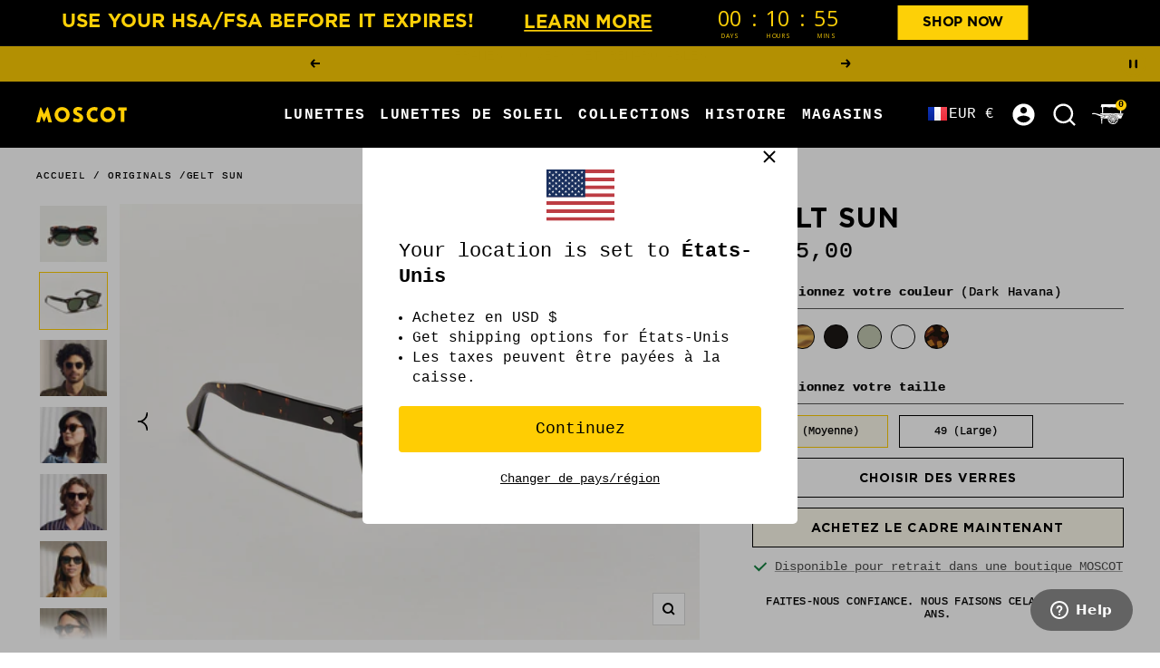

--- FILE ---
content_type: text/css
request_url: https://moscot.com/cdn/shop/t/1506/assets/flickity.css?v=160927476279664771301766175320
body_size: -82
content:
/*! Flickity v2.3.0
https://flickity.metafizzy.co
---------------------------------------------- */.flickity-enabled{position:relative}.flickity-enabled:focus{outline:none}.flickity-viewport{overflow:hidden;position:relative;height:100%}.flickity-slider{position:absolute;width:100%;height:100%}.flickity-enabled.is-draggable{-webkit-tap-highlight-color:transparent;-webkit-user-select:none;-moz-user-select:none;-ms-user-select:none;user-select:none}.flickity-enabled.is-draggable .flickity-viewport{cursor:move;cursor:-webkit-grab;cursor:grab}.flickity-enabled.is-draggable .flickity-viewport.is-pointer-down{cursor:-webkit-grabbing;cursor:grabbing}.flickity-button{position:absolute;background-color:transparent;border:none;color:#000}.flickity-button:hover{background-color:transparent;cursor:pointer}.flickity-button:active{opacity:.6}.flickity-button:disabled{opacity:.3;cursor:auto;pointer-events:none}.flickity-button-icon{fill:currentColor}.flickity-prev-next-button{top:50%;width:22px;height:22px;border-radius:50%;transform:translateY(-50%)}.flickity-prev-next-button.previous{left:10px}.flickity-prev-next-button.next{right:10px}.flickity-rtl .flickity-prev-next-button.previous{left:auto;right:10px}.flickity-rtl .flickity-prev-next-button.next{right:auto;left:10px}.mac .flickity-prev-next-button .flickity-button-icon{top:23%}.windows .flickity-prev-next-button .flickity-button-icon{top:21%}.flickity-prev-next-button .flickity-button-icon{position:absolute;left:25%;top:25%;width:60%;height:60%;max-width:23px;max-height:23px}.flickity-page-dots{position:absolute;width:100%;bottom:-40px;padding:0;margin:0;list-style:none;text-align:center;line-height:1}.flickity-rtl .flickity-page-dots{direction:rtl}.flickity-page-dots .dot{display:inline-block;width:15px;height:15px;margin:0 6px;background:transparent;border:1px solid #000;border-radius:50%;opacity:1;cursor:pointer}.flickity-page-dots .dot.is-selected{opacity:1;background-color:#000}
/*# sourceMappingURL=/cdn/shop/t/1506/assets/flickity.css.map?v=160927476279664771301766175320 */


--- FILE ---
content_type: text/css
request_url: https://moscot.com/cdn/shop/t/1506/assets/custom.css?v=52578282726407096581766175320
body_size: 27851
content:
.product-recommendations--main .product-list[hidden]{opacity:0;visibility:hidden}button.product-list__arrow.prev-next-button.prev-next-button--prev{margin:0 0 0 -15px}button.product-list__arrow.prev-next-button.prev-next-button--next{margin:0 -15px 0 0}.prev-next-button{position:absolute;top:calc(45% - 20px);z-index:2;--button-border-radius: 100%}.prev-next-button--next{right:0}.prev-next-button--prev{left:0}.timeline__list-wrapper .prev-next-button--prev,.gallery-list-section .prev-next-button--prev{left:calc(var(--container-outer-width) - 28px)}.timeline__list-wrapper .prev-next-button--next,.gallery-list-section .prev-next-button--next{right:calc(var(--container-outer-width) - 28px)}.lenstype-step1 .progress_bar_line{width:10%}.lenstype-step1 .progress_bar_icon .icon-2 svg{color:#000}.lenstype-step1 .progress_bar_icon .icon-4 svg{color:#000}.lenstype-step1 .progress_bar_icon .icon-3 svg{color:#000}.addons-step2 .progress_bar_icon .icon-3 svg{color:#000}.addons-step2 .progress_bar_icon .icon-4 svg{color:#000}.bundle--step12 .icon-2 svg{color:#000}.bundle--step1 .icon-2 svg,.bundle--step1 .icon-3 svg{color:#000}.bundle--step2 .icon-3 svg{color:#000}.lensdesign-step3 .progress_bar_icon .icon-4 svg{color:#000}.addons-step2 button{padding:0}.lenstype-step1 .choose_lense_first_level_options input[type=radio]+label:after{content:unset}.lenstype-step1 .choose_lense_first_level_options input[type=radio]:checked+label:before{content:unset}.lensdesign-step3 .choose_lense_first_level_options input[type=radio]+label:after{content:unset}.lensdesign-step3 .choose_lense_first_level_options input[type=radio]:checked+label:before{content:unset}.addons-step2 .button.button--link{border:none}.displayBlock{display:block!important}.drawer.drawer--full-secreen{width:100vw;max-width:100%}.choose_lense_drawer_content{display:flex;width:100%;height:100%;flex-wrap:nowrap;flex-direction:row}.choose_lense_drawer_content_wrapper{max-width:600px;width:40%;min-width:600px}.banner-text_container_children>p:empty{display:none}.choose_lense_drawer_pdp_image{width:100%;padding:47px 33px 58px;background:#eeebe2}.banner-text_container_children{padding-top:15px}.choose_lense_drawer_pdp_image_box{height:100%}.choose_lense_drawer_help_box{min-width:155px}.choose_lenase_drawer_image_title_box{display:flex;align-items:flex-start;justify-content:space-between;column-gap:20px;row-gap:20px}.choose_lense_drawer_help_box_wrapper .button{--button-height: 40px;padding-left:30px;padding-right:30px;width:100%}.choose_lenase_drawer_image_title_box_wrapper .product-title{max-width:377px;margin-bottom:0}.choose_lense_drawer_pdp_image_wrapper{height:100%;display:flex;flex-direction:column;flex-wrap:nowrap;justify-content:space-between;align-items:stretch;row-gap:59px}.drawer.drawer_center_popup{top:0;left:0;right:0;bottom:0;height:100%;width:100%;max-width:100%;align-items:center;justify-content:center}.drawer_help[open]{background-color:#0006}.drawer_center_popup_main_box{max-width:770px;background-color:#ffcd03;padding:28px}.choose_lense_drawer_help_close_button{text-align:right}.choose_lense_drawer_help_content_wrapper{text-align:center}.choose_lense_drawer_help_inner_content{display:flex;align-items:stretch;justify-content:center;gap:30px;margin-top:75px}.choose_lense_drawer_help_inner_content_item{display:flex;flex-direction:column;justify-content:space-between;flex-wrap:nowrap}.icon-mail{text-align:center;margin:0 auto;padding-top:12px}.choose_lense_drawer_help_content_wrapper .title{font-weight:400;font-size:22px;color:var(--root-text-color);font-family:var(--heading-font-family);line-height:1.42;margin-bottom:20px}.choose_lense_drawer_help_content_wrapper .text{font-size:14px;line-height:1.45}.choose_lense_drawer_help_inner_content_item .text{margin-top:25px}.choose_lense_drawer_help_content{min-width:450px;margin:60px 150px 100px}.choose_lense_drawer_content_main{padding:59px 66px 40px;display:flex;flex-wrap:nowrap;flex-direction:column;align-items:stretch;justify-content:space-between;height:100%;overflow-y:auto}.choose_lense_drawer_title{font-size:30px;line-height:1.04;margin-bottom:12px}.choose_lense_drawer_subtitle{font-size:14px;line-height:1.24}.bundle-sub-item.line-item_is-gift{border-bottom:1px solid #ddd}.line-item_is-gift .line-item__product{padding-bottom:20px}.choose_lense_drawer_image_content{display:flex;align-items:flex-start;flex-direction:row-reverse;justify-content:space-between}.product-item-meta__property-list .line-item__property{text-transform:capitalize;margin-top:5px}.size_main{font-size:12px;line-height:1.45;font-family:var(--text-font-family);margin-top:6px;min-width:80px}.product-title,.choose_lense_drawer_image_content .product_title{font-size:27px;line-height:1.04}.choose_lense_drawer_price .price.price--large,.choose_lense_drawer_price{font-family:var(--heading-font-family);font-weight:400;font-size:14px;line-height:1.58}.lense_checkbox_label{border:1px solid #000000;display:block;padding:21px 21px 21px 40px;cursor:pointer;text-align:left}.choose_lense_first_level_options input:checked+label{border:1px solid #ffcd03;background:#fdf9eb}.lense_checkbox_label .label_text_box{width:100%}.content-review .rest-content-collapsed{font-family:var(--text-font-family);font-size:14px;line-height:1.8}.lense_checkbox_label_title{font-weight:400;font-size:14px;color:var(--root-text-color);font-family:var(--heading-font-family);line-height:1.6;text-transform:uppercase;display:flex;align-items:center;justify-content:space-between;width:100%}.lense_checkbox_label_text{font-size:12px;color:var(--root-text-color);line-height:1.42;margin-top:7px}.choose_lense_drawer_options{margin-top:12px}.choose_lense_options_form,.step-lens-design{display:flex;flex-direction:column;row-gap:14px}.choose_lense_first_level_options_group .lens_radio_button+.lens_radio_button{margin-top:14px}.choose_lense_options_main{display:flex;flex-direction:column}.choose_lense_bottom_back a{text-decoration:underline;text-underline-offset:5px}.choose_lense_bottom_back{margin-top:12px}.button[disabled]{background-color:#d8d8d8;border-color:#000;color:#000;border-width:1px;border-style:solid}.choose_lense_bottom_button .button{font-family:var(--heading-font-family);font-size:14px}.w-100{width:100%}.progress_bar{background-color:#000;position:absolute;bottom:10px;z-index:-1}.progress_bar_line{width:35%;height:4px;background-color:#ffcd03}.choose_lense_drawer_title_box{margin-top:42px}.choose_lense_graph_text_box{display:flex;align-items:flex-start;justify-content:space-between;gap:10px}.choose_lense_drawer_graph_progress_bar{position:relative}.choose_lense_graph_text_box .line{background-color:#000;height:11px;width:1px;margin-top:7px}.choose_lense_graph_text{display:flex;flex-direction:column;align-items:center}.progress_bar_icon{background-color:transparent;display:flex;align-items:center;justify-content:space-between;padding:0 43px 0 35px;position:absolute;left:0;right:0;top:-9px}.choose_lense_graph_text_box svg,.progress_bar_icon svg{color:#ffcd03;height:16px}.choose_lense_graph_text_box .icon,.progress_bar_icon .icon{height:22px;width:22px;display:flex;align-items:center;justify-content:center;background-color:rgba(var(--root-background),1);margin-top:10px}.choose_lense_drawer_selections{display:flex;align-items:flex-start;gap:14px;margin-top:12px}.selections_options{display:grid;align-items:start;grid-template-columns:22% auto;font-size:12px;line-height:1.45}.options_title{text-transform:uppercase}.container-404{max-width:525px}.image_404{max-width:230px;margin:30px auto}.shopify-section--404 .button-wrapper{-webkit-box-align:center;-webkit-align-items:center;-ms-flex-align:center;align-items:center;display:-webkit-box;display:-webkit-flex;display:-ms-flexbox;display:flex;-webkit-box-pack:center;-webkit-justify-content:center;-ms-flex-pack:center;justify-content:center;-webkit-flex-wrap:wrap;-ms-flex-wrap:wrap;flex-wrap:wrap;margin-top:20px}.shopify-section--404 .button:first-child{margin-top:10px}.shopify-section--404 .button:nth-child(odd){margin-left:0}.shopify-section--404 .button{-webkit-box-flex:0;-webkit-flex:0 0 auto;-ms-flex:0 0 auto;flex:0 0 auto;margin-top:15px;width:100%}.shopify-section--404 .heading{margin-top:5px}.shopify-section--404 .description_tile{margin-bottom:10px}@media screen and (min-width: 1200px){.image_404{margin-bottom:65px;margin-top:55px}}@media screen and (min-width: 1000px){.image_404{margin:40px auto;max-width:300px}}@media screen and (min-width: 445px){.shopify-section--404 .button:first-child{margin-top:20px}.shopify-section--404 .button{margin:20px 0 0 24px;width:calc(50% - 12px)}}.choose_lense_drawer_selections_options{width:100%}.highlight_card{padding:0 25px}@media screen and (min-width: 1400px){.highlight_card{padding:0 55px}}@media screen and (min-width: 1200px){.highlight_card{padding:0 30px}}.mobile_product_image_wrapper img{width:100%}.choose_lense_drawer_selections_heading{min-width:170px;font-family:var(--heading-font-family);font-size:14px;line-height:1.6;text-transform:uppercase}.highlight_image_wrapper .product-item__aspect-ratio{padding-top:100%}.card-round .highlight_image_wrapper .product-item__aspect-ratio{border-radius:50%;overflow:hidden}.button.button--link{text-decoration:underline;text-underline-offset:3px;border:1px solid #000000;padding:6px 25px;line-height:24px}.choose_lense_drawer_skip_button .button{margin-bottom:9px;text-decoration:underline;text-underline-offset:4px;font-size:10px}.choose_lense_first_level_options{position:relative}.choose_lense_first_level_options input{position:absolute;top:21px;left:16px}.choose_lense_first_level_options input{visibility:hidden}.prescription-option input+label,.choose_lense_first_level_options input+label{position:relative;cursor:pointer}.prescription-option input:checked+label:before{position:absolute;top:3px;content:"";left:-11px;height:8px;width:8px;max-width:8px;max-height:8px;background-color:#000;right:0;bottom:0;display:block;visibility:visible;border-radius:90%}.prescription-option .required_note input:checked+label:before{content:none}.choose_lense_first_level_options input:checked+label:before{position:absolute;top:29px;content:"";left:18px;height:8px;width:8px;max-width:8px;max-height:8px;background-color:#000;right:0;bottom:0;display:block;visibility:visible;border-radius:90%}.prescription-option .required_note input+label:after{border-radius:0;left:-30px;content:none}.prescription-option input+label:after{content:"";position:absolute;top:0;left:-14px;right:auto;height:14px;width:14px;max-width:14px;max-height:14px;background-color:transparent;border:1px solid #000000;visibility:visible;border-radius:90%;display:block}.choose_lense_first_level_options input+label:after{content:"";position:absolute;top:26px;left:15px;right:0;height:14px;width:14px;max-width:14px;max-height:14px;background-color:transparent;border:1px solid #000000;visibility:visible;border-radius:90%;display:block}@media screen and (max-width:999px){.choose_lense_first_level_options input+label:after{top:22px}.choose_lense_first_level_options input:checked+label:before{top:25px}}.lense_checkbox_label{display:flex;align-items:center;gap:15px}.lense_checkbox_label .label_image{max-width:60px}.lense_checkbox_label img{height:100%;width:100%;display:block}.label_text_box ul{margin:7px 0 0 -5px;padding-inline-start:20px}.header__icon-list svg{display:block}.mega-menu__text{letter-spacing:.08em}.choose_lense_drawer_image_wrapper{margin-top:15px}.choose_lense_drawer_image_wrapper .product__media-image-wrapper,.choose_lense_drawer_image_wrapper img{width:100%;max-height:68vh;object-position:center}.choose_lense_bottom_main{padding-top:30px}.product_choose_lense_wrapper .icon--nav-arrow-left{display:none}.drawer_top_min_buttons{height:0;display:none}.custom-select{position:relative;font-size:12px;line-height:1}.custom-select select{display:none}.select-selected:after{position:absolute;content:"";top:14px;right:15px;width:15px;height:15px;background:transparent url(/cdn/shop/files/Vector_3.svg?v=1676611412) no-repeat;background-position-x:50%;background-position-y:50%;transform:rotate(180deg);transition:all .2s ease}.select-selected.select-arrow-active:after{transform:rotate(0);transition:all .2s ease}.select-items div,.select-selected{color:var(--root-text-color);padding:12px 12px 12px 17px;cursor:pointer;-webkit-user-select:none;user-select:none}.select-selected,.select-items div{border:1px solid #000}.select-items div:not(:last-child),.select-selected.select-arrow-active{border-bottom:none}.select-items{position:absolute;top:100%;left:0;right:0;z-index:99}.select-hide{display:none}.same-as-selected,.select-items div:hover{background-color:#fdf9eb}.mobile_product_image_wrapper .image,.mobile_total_btn_main_wrapper,.choose_mobile_btn{display:none}.disabled{cursor:no-drop;pointer-events:none}.choose_lense_bottom_back button{text-decoration:underline;text-underline-offset:4px;text-transform:uppercase}.product_size_button.link{font-size:11px;line-height:1.1;text-decoration-color:rgba(var(--text-color),1);min-width:120px;min-height:auto;display:flex;justify-content:center;align-items:center;gap:5px;color:rgba(var(--text-color),1);letter-spacing:.04em}.product_size_button.link svg{height:11px}.virtual_button_main{position:absolute;top:17px;right:13px}.virtual_button{display:block;max-width:211px;max-height:40px}.virtual_button img{height:100%;display:block}.hide_breadcrumb .new_product_design{margin-top:47px}.product-meta__vendor a{font-size:12px;line-height:1}.new_product_design .product-meta__title.heading{margin-top:13px;text-transform:uppercase;line-height:1.02;letter-spacing:.04em;font-size:var(--heading-h3-font-size)}.product-form__option-info{font-size:calc(var(--base-font-size) - 2px);line-height:1;padding-bottom:13px;border-bottom:1px solid #565656;margin-bottom:22px;font-weight:400;letter-spacing:.04em}.product-form__quantity-label{font-size:calc(var(--base-font-size) - 2px);line-height:1;padding-bottom:11px;border-bottom:1px solid #565656;margin-bottom:17px;font-weight:400}.product-form__quantity{margin-top:15px}.product-form__text p{font-size:calc(var(--base-font-size) - 4px);line-height:1.2;letter-spacing:.44px}.product-form__text{text-align:center}.product-tabs__tab-item-content.rte h2,.product-tabs__tab-item-content{font-size:var(--base-m-font-size);line-height:1.8;font-family:var(--text-font-family)}.product-item-meta__title{font-family:var(--heading-font-family);font-size:calc(var(--base-font-size) - 2px);line-height:1.5}.product-content .product-item-meta__title{font-size:12px;letter-spacing:.96px}.quick-buy-product .product-item-meta__title{font-size:30px;line-height:31px;margin-bottom:10px}.drawer__content .product-item-meta__price-list-container .price{font-size:25px}.featured-collections .product-item-meta__title{font-size:16px;line-height:1.2}.product-item-meta__price-list-container{line-height:1}.featured-collections-section .product_type{font-size:12px;line-height:12px}.gallery-custom .subheading{font-size:calc(var(--base-font-size) - 2px);line-height:2.24}.gallery-custom .h3{margin-bottom:13px}.image_video_main{display:flex}.image_main_container,.video_main_container{width:50%}.image_main_container{display:flex;align-items:center;justify-content:center;flex-direction:column;padding:100px 0}.image_main_container .text{max-width:448px;margin:0 auto}.image_main_container .text blockquote{width:100%;margin:0}.image_main_container p{font-size:28px;line-height:1.36;text-align:center}.text_image{max-width:160px;margin-top:36px;min-height:25px}.text_image img{height:100%;width:100%;display:block}.product-recommendations--main .text-container .heading{letter-spacing:.08em}.vns-gap-icons{gap:24px}.gallery_main_popup{position:fixed;top:0;left:0;right:0;bottom:0;height:100%;width:100%;z-index:50;align-items:center;justify-content:center;padding:60px 0;max-height:100vh;background-color:#fdd007}.size_guide_popup{position:fixed;top:0;left:0;right:0;bottom:0;height:100%;width:100%;z-index:50;display:flex;align-items:center;justify-content:center;padding:60px;max-height:100vh;background-color:#0006}.size_guide_image_container{position:relative;max-height:90vh;display:flex;flex-direction:column;align-items:center;justify-content:center}.drawer--quick-buy[open] .size_guide_popup{padding:10px;left:calc(-100vw + 500px);width:100vw}.drawer--quick-buy[open] .size_guide_image_container{max-width:75vw}.size_guide_close_btn{position:absolute;top:15px;right:30px;z-index:2;text-align:right;float:right}.size_guide_image_list{height:100%;width:100%;top:0;left:0;right:0;bottom:0;overflow:auto}.size_guide_image_list img{height:100%;width:100%;display:block}.mobile,.tablet,.desktop-small,.desktop-large{display:none}.size_guide_content::-webkit-scrollbar{width:4px}.size_guide_content::-webkit-scrollbar-track{background:rgb(var(--root-background))}.size_guide_content::-webkit-scrollbar-thumb{background:var(--yellow-color)}.size_guide_content::-webkit-scrollbar-thumb:hover{background:var(--yellow-color)}.shopify-section--apps .vertical-breather{padding-top:40px;padding-bottom:40px}.shopify-app-block .yotpo .write-review .socialize-wrapper,.shopify-section--apps .yotpo .yotpo-review .yotpo-comments-box{display:none!important}.shopify-section--apps .yotpo.yotpo-main-widget.yotpo-medium .yotpo-bottomline.yotpo-bottomline-empty-state .write-question-button,.yotpo.yotpo-main-widget .yotpo-bottomline.yotpo-bottomline-2-boxes .yotpo-default-button.write-question-button.yotpo-question-only,.yotpo.yotpo-main-widget.yotpo-medium .yotpo-bottomline.yotpo-bottomline-empty-state .write-question-button,.shopify-section--apps .yotpo .promoted-products-box div,.shopify-section--apps .yotpo-lightbox.yotpo-lightbox-new.yotpo,.shopify-section--apps .yotpo .yotpo-review .yotpo-header .yotpo-header-element .y-label.yotpo-user-title,.shopify-section--apps .yotpo .yotpo-review .yotpo-footer,.shopify-section--apps .yotpo .yotpo-review .yotpo-header .yotpo-icon-profile.yotpo-icon-profile,.yotpo.yotpo-main-widget .yotpo-bottomline.yotpo-bottomline-2-boxes .yotpo-default-button.write-question-button,.yotpo .yotpo-modal-dialog .yotpo-bottomline.yotpo-bottomline-2-boxes .yotpo-default-button.write-question-button,.write-question-button,.yotpo-stars-and-sum-reviews,.shopify-section--apps .yotpo-label{display:none}.shopify-section--apps .yotpo .yotpo-active .total-reviews-search[total-reviews-search="0"]+.yotpo-first-review{display:none}.shopify-app-block .yotpo .yotpo-regular-box.write-review{border-top:none}.shopify-section--apps .yotpo .yotpo-nav-content>div.yotpo-active,.yotpo-nav-content .yotpo-reviews.yotpo-active{display:flex;flex-wrap:wrap;margin-left:-20px;margin-right:-20px;justify-content:center;position:relative}.shopify-section--apps .yotpo-nav-content .yotpo-reviews.yotpo-active .yotpo-review.yotpo-regular-box{width:calc(20% - 40px);border:1px solid #cfd1d2;padding:30px 20px 10px;margin:0 20px}.shopify-section--apps .yotpo .yotpo-small-box{border-bottom:none;display:none}.shopify-section--apps .yotpo-nav-content .yotpo-reviews.yotpo-active nav{width:100%}.shopify-section--apps .yotpo .yotpo-review .yotpo-footer,.shopify-section--apps .yotpo .yotpo-review .yotpo-main{margin-left:0}.shopify-section--apps .yotpo .yotpo-review .yotpo-header .yotpo-header-element.yotpo-header-actions{display:block}.shopify-section--apps .yotpo .yotpo-review .yotpo-header .yotpo-header-element{display:flex;flex-wrap:wrap;flex-direction:column-reverse}.shopify-section--apps .yotpo-header.yotpo-verified-buyer,.shopify-section--apps .yotpo .yotpo-review .yotpo-header{display:flex;align-items:flex-start;justify-content:space-between}.shopify-section--apps .yotpo-header.yotpo-verified-buyer{margin-bottom:9px}.shopify-section--apps .yotpo-header.yotpo-verified-user{display:flex;align-items:flex-start;justify-content:space-between;margin-bottom:20px}.shopify-section--apps .yotpo .yotpo-review .yotpo-main .content-title{color:#000;margin-bottom:15px}.shopify-section--apps .yotpo.yotpo-main-widget .yotpo-bottomline.yotpo-bottomline-2-boxes .yotpo-default-button.write-review-button{top:-80px;right:-10px;background-color:var(--yellow-color);color:#000;min-height:42px;display:flex;align-items:center;justify-content:center;min-width:210px}.shopify-section--apps .yotpo .write-review .connect-wrapper{padding-left:unset}.shopify-section--apps .yotpo.yotpo-main-widget .yotpo-icon-btn .yotpo-icon-button-text{font-family:var(--heading-font-family);font-size:14px;line-height:1.95;letter-spacing:.08em}.shopify-section--apps .yotpo .yotpo-review .yotpo-main .content-title,.shopify-section--apps .yotpo .yotpo-review .yotpo-header .yotpo-header-element .y-label.yotpo-user-name{font-family:var(--heading-font-family);font-size:16px;line-height:20.5px;text-transform:uppercase}.shopify-section--apps .yotpo .yotpo-pager .yotpo-page-element{font-weight:700}.yotpo .yotpo-pager .yotpo-page-element{margin-right:0!important;height:57px;width:40px;display:flex;align-items:center;justify-content:center;text-decoration:none!important}.section_pdp_review .yotpo .yotpo-pager .yotpo-page-element.yotpo-icon-left-arrow{margin-right:15px!important;height:57px;width:57px;display:flex;align-items:center;justify-content:center}.yotpo .yotpo-pager .yotpo-page-element.yotpo-icon-left-arrow.yotpo-disabled{display:none}.section_pdp_review .yotpo .yotpo-pager .yotpo-page-element.yotpo-active{border:1px solid #000;width:57px}.shopify-section--apps .yotpo .yotpo-pager .yotpo-page-element,.yotpo .yotpo-review .yotpo-header .yotpo-header-element .y-label.yotpo-review-date,.shopify-section--apps .yotpo .yotpo-review .yotpo-main .content-review{font-family:var(--text-font-family);font-size:14px;line-height:1.8}.shopify-section--apps .yotpo .yotpo-review .yotpo-main,.shopify-section--apps .yotpo .yotpo-review .yotpo-header .yotpo-review-stars{margin-top:0;margin-bottom:5px}.shopify-section--apps .yotpo.yotpo-main-widget .yotpo-icon-btn .yotpo-icon,.shopify-section--apps .yotpo.yotpo-main-widget .yotpo-icon-btn .yotpo-icon-button-text{color:#000}.section_pdp_review .yotpo.yotpo-main-widget .promoted-products-box{display:none!important}.shopify-section--apps .yotpo.yotpo-main-widget .yotpo-bottomline.yotpo-bottomline-2-boxes{padding:0}.shopify-section--apps .yotpo.yotpo-main-widget{margin-top:48px}.yotpo .yotpo-icon-right-arrow:after{transform:rotate(180deg)}.yotpo .yotpo-icon-write:before{content:""}.yotpo .yotpo-pager .yotpo-page-element.yotpo-active{font-weight:400!important}.yotpo .yotpo-icon-right-arrow:after,.yotpo .yotpo-icon-left-arrow:after{content:"";background-image:url(/cdn/shop/files/Vector_6.svg?v=1677488867);background-repeat:no-repeat;position:absolute;width:9px;height:16px;background-size:cover}.yotpo .yotpo-icon-right-arrow:before,.yotpo .yotpo-icon-left-arrow:before{content:none!important}.yotpo .yotpo-pager .yotpo-page-element.yotpo-icon{position:relative}.yotpo .yotpo-pager .yotpo-page-element.yotpo-icon-left-arrow{line-height:1}.yotpo .yotpo-pager .yotpo-page-element{display:flex;align-items:center;justify-content:center}.shopify-app-block .yotpo div,.shopify-app-block .yotpo .y-label,.shopify-app-block .yotpo-header-title,.shopify-app-block h2{font-family:var(--heading-font-family);color:var(--heading-color);text-transform:uppercase}.shopify-app-block .yotpo .form-group .form-element .y-input,.shopify-app-block .yotpo .write-review .submit-button .form-input-error,.shopify-app-block .yotpo .write-review .connect-wrapper .form-element .form-input-error,.shopify-app-block .yotpo .form-group .form-element .form-input-error,.shopify-app-block .yotpo .write-review .yotpo-header .y-label .form-input-error,.shopify-app-block .yotpo .write-review .connect-wrapper .y-label,.shopify-app-block .yotpo .form-group .form-element .y-label,.shopify-app-block .yotpo .write-review .yotpo-header span.y-label,.shopify-app-block .yotpo .yotpo-mandatory-explain{font-family:var(--text-font-family)}.yotpo div,.yotpo p,.yotpo a,.yotpo img,.yotpo i,.yotpo strong,.yotpo sup,.yotpo ul,.yotpo li,.yotpo form,.yotpo label{color:var(--heading-color)!important}.shopify-app-block .yotpo .y-label{font-size:16px}@media screen and (max-width:740px){.shopify-app-block .yotpo .y-label{font-size:14px}}.shopify-app-block .yotpo .primary-color-btn,.shopify-app-block .yotpo input[type=button].primary-color-btn{background-color:#ffcd03;color:#000;height:100%;font-family:var(--heading-font-family);font-size:14px;line-height:1.95;letter-spacing:.08em;margin-top:15px}.shopify-app-block .yotpo .write-review .submit-button{display:flex;gap:15px;float:left}@media screen and (max-width:749px){.shopify-app-block .yotpo .primary-color-btn,.shopify-app-block .yotpo input[type=button].primary-color-btn{width:calc(50% - 8px);min-width:fit-content}.mobile_view_hide{display:none}.shopify-app-block .yotpo .write-review .submit-button{flex-wrap:wrap;width:100%}}.yotpo .yotpo-pager .yotpo-page-element.yotpo-active{width:57px;height:57px;border:1px solid #000;display:flex;align-items:center;justify-content:center}.recommendations_product_slider_main .container-container{text-align:center;margin-top:20px}.recommendations_product_slider_main .quick-view-container .product-item__link{border:none;font-weight:600;background-color:transparent;padding:0;height:fit-content;width:fit-content;margin:0 auto;color:#000;font-family:var(--text-font-family);font-size:11px;line-height:1.9;letter-spacing:.08em}.product-moments .product-moments__title{font-family:var(--heading-font-family);margin-bottom:10px;letter-spacing:.08em}.product-moments__text p{font-size:14px;line-height:2.2;letter-spacing:.08em}.product-moments__text{margin-bottom:0}.product--thumbnails-left .product_main_thumb .product__media-prev-next.next_icon{bottom:0;transform:rotate(90deg);top:auto}.product_main_thumb .product__media-prev-next.prev_icon{left:0;transform:rotate(180deg)}.product_main_thumb .product__media-prev-next.next_icon{right:0}.product--thumbnails-left .product_main_thumb .product__media-prev-next{left:calc(50% - 26px)}.product_main_thumb .product__media-prev-next{position:absolute;z-index:2;background-color:var(--yellow-color);height:30px;width:30px;border-radius:90%;display:flex;align-items:center;justify-content:center;top:35%}.product_main_thumb .product__media-prev-next svg{height:22px;width:22px}.updated-newsletter-section .loader-button__text,.product-form__buy-buttons .button{font-family:var(--heading-font-family)}.product-sticky-form__content-wrapper .square-separator--subdued{opacity:0}.product-recommendations--main .product-list__prev-next{--button-border-radius: 90%;--prev-next-button-color: transperant;top:37%}.product-moments__container .yotpo-pictures-widget{margin-top:0}.product-recommendations--main .prev-next-button[disabled]{opacity:0}.our-story-page-gallery .prev-next-button--next:hover svg,.our-story-page-gallery .prev-next-button--prev:hover svg,.product-recommendations--main .prev-next-button--prev:hover svg,.product-recommendations--main .prev-next-button--next:hover svg{animation:none}.product-recommendations--main .prev-next-button{background:var(--yellow-color)}.new_product_design .product__media-list .product__media-item img{width:100%;object-position:top center;object-fit:cover}.new_product_design .image_alt_text_main .text{margin-top:18px}.new_product_design .image_alt_text_main .text:empty{display:none}.new_product_design .image_alt_text_main{line-height:1.2}.product_image_main_image_content{position:relative}.product-meta__price-list-container .yotpo.bottomLine .yotpo-bottomline .yotpo-icon-star,.product-meta__price-list-container .yotpo.bottomLine .yotpo-bottomline .yotpo-icon-half-star,.product-meta__price-list-container .yotpo.bottomLine .yotpo-bottomline .yotpo-icon-empty-star,.product-meta__price-list-container .yotpo.bottomline .yotpo-bottomline .yotpo-icon-star,.product-meta__price-list-container .yotpo.bottomline .yotpo-bottomline .yotpo-icon-half-star,.product-meta__price-list-container .yotpo.bottomline .yotpo-bottomline .yotpo-icon-empty-star,.product-meta__price-list-container .yotpo .yotpo-modal-bottom-line .yotpo-bottomline .yotpo-icon-star,.product-meta__price-list-container .yotpo .yotpo-modal-bottom-line .yotpo-bottomline .yotpo-icon-half-star,.product-meta__price-list-container .yotpo .yotpo-modal-bottom-line .yotpo-bottomline .yotpo-icon-empty-star{font-size:13px}.product-meta__price-list-container .yotpo .standalone-bottomline .star-clickable{align-items:center}.product-meta__price-list-container .yotpo .standalone-bottomline .star-clickable a{font-size:9px;margin-left:10px;text-decoration:underline!important;text-underline-offset:2px;font-family:var(--text-font-family)}.product-meta__price-list-container .yotpo.bottomLine .yotpo-bottomline .yotpo-stars{display:flex;gap:4px}.main-template--cart{background:#fff}.product-sticky-form__payment-container .product-form__add-button:hover{background:#ffcd03}.carousel{width:135px}.container-slider{margin-top:12px!important;width:135px;margin:0 auto}.carousel-color-swatch .flickity-prev-next-button{width:25px;height:25px}.product-item .carousel-cell{height:27px;padding-top:2px;padding-left:4px;padding-right:4px}.color-swatch__item{width:27px;height:27px;background-size:cover}.options{margin:0}.option-color{display:none!important}.bundle-options{font-size:12px;line-height:1.45;font-family:var(--text-font-family)}.lens-selection{font-family:var(--heading-font-family);font-weight:400;font-size:14px;line-height:1.58}.lens-selection-title{letter-spacing:.08em;text-transform:uppercase;margin:0 0 4px}.bundle-options .options{text-transform:uppercase}.choose_lense_button .button{font-family:var(--heading-font-family);background-color:transparent;transition:1s all;display:flex;align-items:center;justify-content:center;min-height:44px!important;padding:0;line-height:1;letter-spacing:.08em}.loader-button__text{letter-spacing:.08em}#shopify-section-template--14553633194046__main .product-form__buy-buttons--buy_buttons .button{line-height:1;min-height:50px;display:flex;align-items:center;justify-content:center}.choose_lense_button .button:hover{background:#ffcd03}.variant-name--Size_cover{display:none}.product-recommendations--main .product-item-meta__title{font-size:16px}.product-item-meta__swatch-list .color-swatch__item{height:23px;width:23px}.product-moments{margin-top:73px}.yotpo-pictures-widget .yotpo-display-wrapper .y-arrows .yotpo-icon-left-arrow-light,.yotpo-pictures-widget .yotpo-display-wrapper .y-arrows .yotpo-icon-right-arrow-light{background-color:transparent!important}.yotpo-pictures-widget .yotpo-display-wrapper .y-arrows .yotpo-icon-left-arrow-light{background-image:url(slide-arrow-left.svg)}.yotpo-pictures-widget .yotpo-display-wrapper .y-arrows .yotpo-icon-right-arrow-light{background-image:url(slide-arrow-right.svg)}.yotpo-pictures-widget .yotpo-display-wrapper .y-arrows .yotpo-icon-left-arrow-light,.yotpo-pictures-widget .yotpo-display-wrapper .y-arrows .yotpo-icon-right-arrow-light{display:block!important;background-repeat:no-repeat;background-position:center;background-color:transparent}.yotpo-pictures-widget .yotpo-display-wrapper .y-arrows .yotpo-icon-left-arrow-light:before,.yotpo-pictures-widget .yotpo-display-wrapper .y-arrows .yotpo-icon-right-arrow-light:before{content:""}.yotpo-pictures-widget .yotpo-display-wrapper .y-arrows .arrows-wrapper-right,.yotpo-pictures-widget .yotpo-display-wrapper .y-arrows .arrows-wrapper-left{z-index:1!important}.yotpo-gallery-277 .yotpo-display-wrapper .y-slider-container .yotpo-single-image-container{width:300px!important}.yotpo-lightbox.yotpo-lightbox-new.yotpo .yotpo-modal.yotpo-modal-active .yotpo-lightbox-container .yotpo-lightbox-products-container .yotpo-lightbox-product .yotpo-lightbox-product-button{margin-top:10px}.yotpo-lightbox.yotpo .yotpo-modal.yotpo-modal-active .yotpo-lightbox-content-container .yotpo-gallery-624.yotpo-lightbox-products-container .yotpo-lightbox-product .yotpo-lightbox-product-button,.yotpo-hover-enable .yotpo-single-image-container .y-image-wrapper:hover .yotpo-hover-cta,.yotpo-hover-enable .yotpo-single-image-container .hover-preview .yotpo-hover-cta,.yotpo-pictures-widget .yotpo-hover-enable .yotpo-single-image-container .yotpo-hover-image-medium:hover .yotpo-hover-cta,.yotpo-lightbox.yotpo-lightbox-new.yotpo .yotpo-modal.yotpo-modal-active .yotpo-lightbox-container .yotpo-lightbox-products-container .yotpo-lightbox-product .yotpo-lightbox-product-button{color:#000!important}.yotpo-hover-enable .yotpo-single-image-container .y-image-wrapper:hover .yotpo-hover-cta,.yotpo-hover-enable .yotpo-single-image-container .hover-preview .yotpo-hover-cta,.yotpo-pictures-widget .yotpo-hover-enable .yotpo-single-image-container .yotpo-hover-image-medium:hover .yotpo-hover-cta,.yotpo-lightbox.yotpo-lightbox-new.yotpo .yotpo-modal.yotpo-modal-active .yotpo-lightbox-container .yotpo-lightbox-products-container .yotpo-lightbox-product .yotpo-lightbox-product-button,.yotpo-lightbox.yotpo-lightbox-new.yotpo .yotpo-modal.yotpo-modal-active .yotpo-lightbox-container .yotpo-instagram .yotpo-icon-profile{background-color:var(--yellow-color)!important;text-transform:uppercase}.product-form__option-selector[data-selector-type=block] .product-form__option-info{margin-bottom:14px}.product-form__option-selector[data-selector-type=block] .block-swatch__item{font-size:12px;line-height:1.2;min-width:146px;margin:4px 6px}.product-form__text{margin-top:12px}.location-info__content a,.location-info__phone-number{text-decoration:underline;text-underline-offset:3px}.bundle-sub-item.line-item_is-gift .line-item__content-wrapper{margin-bottom:0}.bundle-sub-item .line-item__content-wrapper{margin-bottom:20px}.description_tile{font-family:var(--heading-font-family);text-transform:uppercase;letter-spacing:2px}.choose_lense_bottom_button button{text-transform:uppercase}.variant-name--Color_cover{padding-left:8px}.product_image_main_image_content .flickity-button svg{display:none}.product_image_main_image_content .flickity-prev-next-button.previous{background-image:url(https://cdn.shopify.com/s/files/1/0549/2968/6759/files/Vector_4.png?v=1679580512)!important;left:20px!important}.product_image_main_image_content .flickity-prev-next-button.next{background-image:url(https://cdn.shopify.com/s/files/1/0549/2968/6759/files/Vector_3.png?v=1679580512)!important;right:20px!important}.product_image_main_image_content .flickity-button{width:13px;height:20px;background-repeat:no-repeat;background-size:contain;background-color:transparent;border-radius:0}.product_main_thumb .product__media-prev-next{display:none}.main_cart .heading{margin-bottom:16px}.cart_status_note{margin-top:15px}.cart_status_note p{font-size:10px;line-height:1.2}.line-item__remove-button,.product-item-meta__price-list-container .price,.main_cart .line-item__price-list-container,.main_cart .text--xsmall,.cart__content .product-item-meta__property,.shipping-bar__text{font-size:12px;line-height:1}.main_cart .cart__content tr .heading{font-family:var(--heading-font-family);line-height:2.5;margin-bottom:0}.main_cart .cart__content tr th{padding-bottom:3px;border-bottom:1px solid #cfd1d2}.cart__total-container .heading{font-size:var(--base-m-font-size);line-height:1.6;margin-bottom:0}.cart__recap-note .link,.cart__tax-note{font-size:10px;line-height:1.2}.cart__aside .cart__checkout-button{font-family:var(--heading-font-family);--button-height: 49px}.line-item__info .product-item-meta__title{line-height:1.2;margin-bottom:9px;text-transform:uppercase}.line-item_is-gift .line-item__info .product-item-meta__title{margin-bottom:14px}.line-item__remove-button,.line-item-bundle__remove-button{color:#acacac;text-decoration-color:#acacac}.line-item__quantity .quantity-selector{border:1px solid #acacac}.announcement-bar__message.message_with_image{display:flex;align-items:center;justify-content:center}.announcement-bar__message.message_with_image p{margin-top:0;padding:0;letter-spacing:.08em}.announcement-bar_text_icon{margin-right:10px}.table .line-item_is-gift td{padding-top:40px}.cart_product_recommendations_section{padding-top:62px;padding-bottom:61px}.block-swatch-list .block-swatch{width:33.33%;min-width:160px}.yotpo-gallery-444.yotpo-display-wrapper .yotpo-image{margin-top:0}.choose_lense_drawer_content_wrapper .cart-notification--drawer{top:0}.choose_lense_bottom_main .mobile-summary-content{display:none}.choose_lense_bottom_main.is-active .mobile-summary-content{display:block}.choose_lense_bottom_main.is-active .choose_mobile_btn_wrapper svg{transform:rotate(270deg)}.new_product_design .product-form__add-button.button.button--primary{background:#fdf9eb;transition:1s all;border:1px solid #000000}.new_product_design .product-form__add-button.button.button--primary:hover{background:#ffcd03}.choose_lense_drawer_skip_button{text-align:center!important}.lense_add_ons_main .choose_lense_first_level_options input+label,.eyeglass-bundle-step-2 .choose_lense_first_level_options input+label{padding-left:45px}.drawer--quick-buy .product-form__buy-buttons--buy_buttons .shopify-payment-button{display:none!important}.register_note{margin-top:25px}.register_note .account-form__checkbox{display:flex;width:100%;border:none;align-items:center}.register_note .checkbox__icon{width:15px;height:15px;position:relative;border:1px solid currentColor;margin-right:10px}.register_note .checkbox__icon-el{cursor:pointer;display:block;-webkit-box-flex:0;-webkit-flex:0 0 auto;-ms-flex:0 0 auto;flex:0 0 auto;height:15px;margin-right:10px;position:relative;width:15px;z-index:1;visibility:hidden}.register_note .checkbox__icon-el:checked+.checkbox__icon-tick{opacity:1}.register_note .checkbox__icon-tick{width:13px;height:13px;position:absolute;top:1px;right:0;bottom:0;left:0;margin:auto;z-index:0;opacity:0;-webkit-transition:opacity .3s ease-in-out;-o-transition:opacity .3s ease-in-out;transition:opacity .3s ease-in-out;z-index:2}.register_note .checkbox__label{line-height:1}.product-item__quick-buy-button{border-radius:90%}.mega-menu__images-wrapper .mega-menu__image-wrapper img{object-fit:cover}.blog-content-custom{margin-top:32px}.shopify-section--main-blog .blog-content-custom{margin-top:30px}.shopify-section--main-blog .article-item:not(.article-item--1) .article-item__category{margin-bottom:7px}.article-item__title p a:not(.button){text-decoration:none}.mobile-nav__images-scroller .link--animated{display:inline-block}.main-blog-list .article-item--1{grid-column:1 / -1}.main-blog-list .article-item--1{column-gap:calc(var(--grid-column-width) + var(--grid-gap))}.main-blog-list .article-item--1 .article-item__category{margin-bottom:14px}.blog-posts .article-item--1 .article-item__image-container{margin-bottom:0}.location-card__image{border:4px solid #fffaea;-webkit-transition:all .2s ease-in-out;-o-transition:all .2s ease-in-out;transition:all .2s ease-in-out;position:relative;margin:0 0 15px -4px}.location-card__image img{object-fit:cover}.location-grid__wrapper{display:-webkit-box;display:-webkit-flex;display:-ms-flexbox;display:flex;-webkit-flex-wrap:wrap;-ms-flex-wrap:wrap;flex-wrap:wrap;-webkit-box-pack:center;-webkit-justify-content:center;-ms-flex-pack:center;justify-content:center;column-gap:var(--location-map-grid);row-gap:54px;margin-bottom:62px}.cart_content_wrapper img{max-width:180px;margin:0 auto!important;width:100%}.cart_content_wrapper{background-color:#fff9e7;padding:50px}.cart_content_wrapper p{font-family:var(--heading-font-family);text-transform:uppercase;font-size:12px;letter-spacing:2px}.cart_content_wrapper .button-wrapper{margin-top:20px}.cart_content_wrapper .image{margin-bottom:35px}.section-title{padding:60px 15px}.bis-button.BIS_trigger{display:none!important}.location-card{width:calc(33% - var(--location-map-grid) * 2 / 3)}.article__content p{font-size:12px;line-height:1.7;letter-spacing:.08em}.article__content p:empty{display:none}.article__content .rte h3{font-size:18px;line-height:1.7;margin-bottom:19px;margin-top:27px}.location-card__tag{border-bottom:1px solid #cdcdcd;padding-bottom:5px;margin-bottom:12px}.location-card__title{margin:0}.location-card__address{margin-bottom:20px;margin-top:7px}.location-grid__wrapper *,.location-grid__wrapper{-webkit-focus-ring-color:#fdd007}.location-card__image:before{padding-bottom:67.14285714%}.aspect-ratio--square a,.aspect-ratio--short a,.aspect-ratio--tall a{position:absolute;width:100%;height:100%;object-fit:contain;top:50%;left:50%;transform:translate(-50%,-50%)!important}.location-card__image:focus,.location-card__image:focus-visible{border:4px solid #5f5f5f;outline:none}.location-card__secondary-link{margin-top:7px}.location-card__image:hover{border-color:#5f5f5f}.location-card__image *:focus-within{outline:-webkit-focus-ring-color solid 4px;outline-color:#fffaeb;outline-width:4px}.location-card__title-link{font-size:14px;line-height:1.2;letter-spacing:2px}.template--locations{background-color:#fffaea}.template--locations .shopify-section--main-page .page-header__text-wrapper{margin-bottom:51px}.article-info-position-bottom .article__content,.hide_article_info .article__content{max-width:100%}.article__content .video-wrapper{position:initial}.article__title{font-size:39px;text-align:center}.article__header.hide_image{display:block}.article__header.hide_image .article__header-content{padding-top:13px;padding-bottom:39px}.article__header .article__title{font-size:28px;line-height:1.1}.article-info-position-bottom.article__inner{display:block;position:unset}.article-info-position-bottom .article__info{position:unset;max-width:650px;width:auto;margin:0 auto;padding:29px 20px 33px;border:1px solid #d9d9d9}.shopify-section--blog-post-prev-next .section__header .heading{line-height:1.7}.gallery_slider_fli_wrapper{position:relative}.gallery_slider_fli_wrapper .popover:after,.gallery_slider_fli_wrapper .popover:before{content:none}.shopify-section--blog-post-prev-next .vertical-breather--margin.vertical-breather--tight{margin-top:35px;margin-bottom:69px}.shopify-section--main-article .article{margin-top:0}.shopify-section--blog-post-prev-next .blog-content-custom{margin-top:35px}.position-bottom .date_and_share .article__meta{display:flex;flex-direction:row;flex-wrap:wrap}.tag_main .article__tags,.date_and_share{display:flex;align-items:center;justify-content:center}.position-bottom .article__meta-item+.article__meta-item:before{content:none}.position-bottom .article__meta-item,.position-bottom .article__share{padding:0 16px}.position-bottom .article__meta-item{position:relative;display:block}.position-bottom .article__share-button-item svg{width:15px;height:15px}.article-item .text--underlined-link:after{bottom:0}.mega-menu__heading sup{font-size:9px}.yotpo-gallery-177 .yotpo-pictures-gallery-header-wrapper .yotpo-pictures-gallery-title-wrapper{text-align:left}.yotpo .primary-color-btn,.yotpo input[type=button].primary-color-btn,.yotpo .yotpo-default-button .yotpo-icon-button-text,#yotpo-testimonials-custom-tab .yotpo-review .yotpo-main .content-title.yotpo-font-bold,.yotpo-gallery-177 .yotpo-load-more-button .yotpo-icon-button-text,.yotpo-pictures-widget .yotpo-icon-button-text{font-family:var(--heading-font-family)}.yotpo .primary-color-btn,.yotpo input[type=button].primary-color-btn,.yotpo .yotpo-default-button,.yotpo input[type=button].yotpo-default-button,.yotpo-pictures-widget .load-btn-white.yotpo-load-more-button{width:fit-content;min-width:200px;background-color:var(--yellow-color);font-family:var(--heading-font-family);color:#000}.main--page--reviews-moscot-nyc-since-1915 .rte img:not([style*=float]){margin:0}.shopify-section--main-page .page-content iframe{width:100%;height:calc(100vh - var(--announcement-bar-height) + var(--header-height))}.wysiwyg img,.page-content.page-content--full_width{max-width:100%}.quick-view-mobile .loader-button__text{background:#ffcd03;width:30px;font-size:20px;display:flex;line-height:30px;height:30px;border-radius:100%;align-items:center;justify-content:center;margin-left:10px!important;padding-left:2px;padding-top:1px}.shopify-section--story-timeline .timeline__item{max-width:190px;flex-direction:column}.timeline__image_main{max-width:66px;margin:0 auto}.shopify-section--story-timeline .timeline__item[hidden]{opacity:1}.shopify-section--story-timeline .timeline__item[hidden] .timeline_content{opacity:0}.shopify-section--story-timeline .timeline-section .prev-next-button{background-color:transparent;background:transparent;border:none}.shopify-section--story-timeline .timeline-section .prev-next-button{position:absolute;top:calc(50% - 56px);z-index:1;transition:none}.shopify-section--story-timeline .prev-next-button--next:hover svg,.shopify-section--story-timeline .prev-next-button--prev:hover svg{animation:none}.shopify-section--story-timeline .prev-next-button[disabled]{opacity:0}.shopify-section--story-timeline .timeline-section .prev-next-button.prev-next-button--prev{left:10px}.shopify-section--story-timeline .timeline-section .prev-next-button.prev-next-button--next{right:5px}.shopify-section--story-timeline .timeline-section .prev-next-button svg{color:#000}[dir=ltr] .shopify-section--story-timeline .timeline__nav-item{padding-top:20px}.shopify-section--story-timeline .prev-next-button:not(.prev-next-button--small){width:25px}[dir=ltr] .shopify-section--story-timeline .timeline__item:not(:last-child){margin-right:0}.line{width:100%;background-color:#000;height:2px}.tilmeline__star_line{position:relative}.timeline_icon{position:absolute;top:-12px;height:25px;width:fit-content;left:0;right:0;width:100%}.timeline_icon svg{height:25px;background-color:#fff;padding:3px}.timeline_content,.tilmeline__star_line{margin-top:25px}.timeline_date{margin-top:14px;font-weight:400;min-height:15px}.article_card_title{font-size:14px;letter-spacing:2px;line-height:1.45}.timeline_position{font-size:12px}.timeline_content p{background-color:var(--yellow-color);padding:10px;position:relative}.timeline_content p:before{border-bottom:5px solid #fdd007;border-left:8px solid transparent;border-right:8px solid transparent;content:"";display:block;height:0;left:50%;position:absolute;top:-5px;-webkit-transform:translateX(-50%);-ms-transform:translateX(-50%);transform:translate(-50%);width:0}.timeline__item .tilmeline__star_line svg{color:var(--yellow-color)}.timeline__item[hidden] .tilmeline__star_line svg{color:var(--text-color)}.timeline__top_content{width:100%;margin:0 auto;min-height:252px;display:-webkit-box}.timeline_tagline{min-height:24px}.main-template--page .video-section .heading{font-size:21px;line-height:1.15}.rich-text .content-box--medium{max-width:606px}.section.rich-text{padding-top:80px;margin-top:0;margin-bottom:0;padding-bottom:80px}.rich-text h2{margin-bottom:60px}.rich-text h3{text-align:center;margin-bottom:59px;letter-spacing:2px}.link_text button{text-decoration:underline;text-underline-offset:3px}.link_text button,.rich-text p{text-align:center;margin-top:0;line-height:1.5}.rich-text .heading{margin-bottom:20px}.our-story-page-gallery .prev-next-button{background-color:transparent;border:none}.our-story-page-gallery .gallery__prev-next-buttons{position:unset}.our-story-page-gallery .prev-next-button{position:absolute;top:calc(var(--gallery-image-height) / 2 - 0px);z-index:1}.our-story-page-gallery .prev-next-button--prev{left:10px}.our-story-page-gallery .prev-next-button--next{right:10px}.our-story-page-gallery .prev-next-button:not(.prev-next-button--small){width:30px;height:30px}.our-story-page-gallery .gallery__list{--container-gutter: 22px}.our-story-page-gallery .gallery__caption{padding:15px 25px}.our-story-page-gallery .text{text-align:center;-webkit-box-align:center;-webkit-align-items:center;-ms-flex-align:center;align-items:center;display:-webkit-box;display:-webkit-flex;display:-ms-flexbox;display:flex;-webkit-box-flex:1;-webkit-flex:1;-ms-flex:1;flex:1;-webkit-box-pack:center;-webkit-justify-content:center;-ms-flex-pack:center;justify-content:center;width:100%;height:100%;min-height:100%;max-height:100%}.article_card_image .image{position:relative}.article_card_image img{object-fit:cover}.article_card_image{margin-bottom:28px}.article_card_title,.article_card_tag{margin-bottom:13px}.article_card_text{margin-bottom:15px}.article_card_text p{line-height:1.5}.article_card_list{gap:30px;display:grid}.article_card_wrapper h2{font-size:21px;max-width:625px;margin:0 auto 34px;line-height:1.15}.style_fit_page_image_text .image-with-text-section .heading{margin-bottom:38px;margin-top:0;font-size:28px;line-height:30px}.style_fit_page_image_text .image-with-text__content .heading{line-height:1.45;letter-spacing:.1em;margin-bottom:19px}.image-with-text__text-wrapper p{margin-bottom:11px;margin-top:0;-webkit-text-stroke:.2px black;text-stroke:.2px black}.main-template--index .image-with-text-section .image-with-text__text-wrapper p{line-height:20px;font-size:16px}.main-template--index .image-with-text-section .button-wrapper a{letter-spacing:.08em;font-size:16px;line-height:20px}.image-with-text-section .button-wrapper a{text-decoration:underline;font-weight:400;text-underline-offset:3px;letter-spacing:.96px;text-transform:uppercase}.image-with-text-section .image-with-text__image-wrapper img{margin:0 auto}.image-with-text-section .image-with-text__image-wrapper{margin-left:0}.image-with-text-block-section .image-with-text__text-wrapper-override>p{margin:0 auto}.image-with-text-block-section .heading_override{margin-left:auto;width:100%}.image-with-text-block-section .heading_override-mobile{margin-left:auto!important;margin-right:auto!important}.our-story-page-image-with-text .image-with-text__wrapper{padding:0;column-gap:0}.our-story-page-image-with-text .container{padding-left:0;padding-right:0}.our-story-page-image-with-text .image-with-text__content-wrapper,.our-story-page-image-with-text .image-with-text__image-wrapper{width:50%}[dir=ltr] .our-story-page-image-with-text .image-with-text--reverse .image-with-text__image-wrapper,.our-story-page-image-with-text .image-with-text__image-wrapper{margin-right:0}.our-story-page-image-with-text.image-with-text-section .image-with-text__image-wrapper img{width:100%}.our-story-page-image-with-text .image-with-text__content-wrapper{padding:70px}.our-story-page-image-with-text .image-with-text__text-wrapper{max-width:490px;margin:0 auto}.our-story-page-image-with-text .button-wrapper{margin-top:23px}.lense_checkbox_label_title.sunglass_step_title{display:block;text-align:center;margin-top:68px;margin-bottom:14px}.sunglass_step_title span{font-size:12px;line-height:1.85}.image_link:hover img{-webkit-transform:scale(1.05);-ms-transform:scale(1.05);transform:scale(1.05)}.image_link img,.image_link:hover img,.image_link:hover{transition:all 2s ease}.our-story-page-image-with-text .image-with-text__wrapper{align-items:stretch}.our-story-page-image-with-text .image_link img,.our-story-page-image-with-text .image-with-text__image-wrapper .image_link{height:100%;display:block}.our-story-page-image-with-text .image-with-text__content-wrapper{display:flex;align-items:center;justify-content:center}.sunglass-builder__wrapper .step-lens-design .choose_lense_first_level_options input+label:after,.sunglass-builder__wrapper .step-lens-design .choose_lense_first_level_options input:checked+label:before{content:none}.image_block_shop_wrapper{display:grid;grid-template-columns:repeat(2,1fr);gap:30px}.image_block_shop_image .image{position:relative}.image_block_shop_image_logo img{display:block;width:100%;height:100%;margin:0 auto}.image_block_shop_image_logo .image{text-align:center}.image_block_shop_title,.image_block_shop_image_logo{margin-bottom:10px}.image_block_shop_text{margin-bottom:30px}.image_block_shop_buttons{display:-webkit-box;display:-webkit-flex;display:-ms-flexbox;display:flex;-webkit-box-align:center;-webkit-align-items:center;-ms-flex-align:center;align-items:center;-webkit-box-pack:justify;-webkit-justify-content:space-between;-ms-flex-pack:justify;justify-content:space-between;flex-wrap:wrap;gap:20px}.image_block_shop_buttons .button{font-family:var(--heading-font-family);font-size:16px;padding-left:10px;padding-right:10px}.image_block_shop h3{margin-bottom:80px}.image_block_shop_image img{object-fit:cover}.article__nav-item-title{display:flex;align-items:center;column-gap:8px;flex-wrap:wrap}.gallery_slider_fli_item{width:20%}.add-builder-to-cart{display:flex;align-items:center;justify-content:center}span.button_dots{height:5px;width:5px;background-color:#000;display:inline-block;border-radius:90%;margin:0 10px}.image_main_hover_wrapper,.gallery_slider_fli_image{position:relative}.image_main_hover_content{padding:30px 0}.image_main_hover_content,.image_main_hover,.image_main_hover.show_desktop{position:absolute;top:0;left:0;right:0;bottom:0;height:100%;width:100%}.image_main_hover img{height:100%;width:100%;object-fit:cover;object-position:center}.image_main_hover_content{text-align:center;transition:all 3s ease}.gallery_slider_fli{margin-bottom:78px}.gallery_details_image_item img{height:100%;width:100%;object-fit:cover;object-position:center;border-radius:50%}.gallery_popup_content_image_main{display:flex;align-items:center;height:100%;margin-top:30px;max-width:1440px;width:calc(100% - 160px);margin-left:auto;margin-right:auto}.gallery_popup_details_image,.gallery_popup_main_image{width:50%}.gallery_details_image_item{width:calc(100% / 3)}.gallery_details_image .image{max-width:120px;margin:0 auto}.gallery_popup_text p{text-align:center}.top_content{max-width:625px;margin:0 auto}.gallery_main_popup .size_guide_close_btn{top:50px}.top_content .title{margin-bottom:10px}.item_title{margin-bottom:15px}.link-bar__link-item .link-bar__link,.link--background-animated{position:relative;z-index:2}.link-bar__link-item:not(.link-bar__link-item--selected) .link--background-animated:hover:before,.link-bar__link-item:not(.link-bar__link-item--selected) .link--background-animated:focus-within:before{left:0;right:auto;width:100%}.link--background-animated:before{background-color:#fdd007;content:"";height:100%;right:0;position:absolute;top:0;width:0;z-index:0;-webkit-transition:width .2s ease-in-out;-o-transition:width .2s ease-in-out;transition:width .2s ease-in-out}.article-list .article-item__image-container{border:0px solid;border-color:rgba(var(--background),1);width:calc(100% + -0px);margin:0 auto}.blog-posts .article-item__title p{margin:0}.footer-links{align-items:center}.footer .footer__copyright .linklist__item{padding-top:0}.image_main_hover_content .title{margin-bottom:5px}.gallery_details_image_wrapper{display:flex;max-width:85%;margin-left:auto;margin-right:auto}.gallery_popup_details_image .flickity-button:disabled{opacity:0}.gallery_popup_details_image .flickity-prev-next-button.next,.gallery_popup_details_image .flickity-prev-next-button.previous{width:25px;height:25px;background-color:transparent;background-image:none!important;top:57%}.gallery_popup_details_image .flickity-prev-next-button.previous svg,.gallery_popup_details_image .flickity-prev-next-button.next svg{display:block}.gallery_popup_content{display:flex;align-items:center;justify-content:center;height:100%}.gallery_popup_details_image .flickity-prev-next-button.previous{left:-15px!important}.gallery_popup_details_image .flickity-prev-next-button.next{right:-15px!important}.style_fit_page_image_text .image-with-text__wrapper{gap:50px}.style_fit_page_image_text .image-with-text__content-wrapper,.style_fit_page_image_text .image-with-text__image-wrapper{width:50%}h3{font-family:var(--heading-font-family)}.item_image__wrapper{display:flex;justify-content:center}.main_item_wrapper img{border-radius:50%}.main_item_hover_image{position:absolute;top:0;opacity:0}.main_item_wrapper:first-child{margin-left:0}.main_item_wrapper:focus .main_item_hover_image,.main_item_wrapper:hover .main_item_hover_image,.main_item_wrapper.active .main_item_hover_image{opacity:1}.item_title_wrapper{font-size:15px;line-height:1.4;letter-spacing:2px;font-weight:900;text-transform:uppercase;text-align:center}.slider_content_inr{display:flex;width:100%;align-items:center}.product_slider_wrapper{width:50%}.img-slider-content{width:50%;padding-left:60px}.sub_image_slider{position:relative;display:block}.slider-image img{width:100%}.title_Sub_description li{margin-top:5px}.title_Sub_description ul{padding:0 0 0 15px;margin:0 0 15px}.slider_title_heading{margin:0 0 15px;font-size:26px;letter-spacing:2px}.slider-image{width:100%}.sub_image_slider .flickity-prev-next-button.previous{left:-60px;width:35px;height:35px;background-position:center;background-size:11px;background-repeat:no-repeat;background-color:transparent}.sub_image_slider .flickity-prev-next-button.next{right:-60px;width:35px;height:35px;background-position:center;background-size:11px;background-repeat:no-repeat;background-color:transparent}.image_slider_wraper{width:82%;margin:0 auto}.tabs_with_image_slider .slider_content__wrapper .img-slider-content .button{font-family:var(--heading-font-family);font-size:19px;letter-spacing:.08em}.breadcrumb__list{color:#000}.breadcrumb__link{color:#000;letter-spacing:.08em}.article__title{line-height:1.35;letter-spacing:2px}.article__content{padding-bottom:25px}.article__content .rte img:not([style*=float]){margin:0}.article-info-position-bottom.article__inner{max-width:968px;margin:0 auto}.article__header.hide_image .article__header-content{max-width:818px;padding-left:0;padding-right:0}.article__tags-label.heading.heading--small{font-family:gotham-htf-bold,arial,sans-serif}.article__content p span{font-size:14px}.article__share-button-list .icon.icon--twitter{width:18px;height:18px}li.article__tags-item a{color:#000}.text--underlined-link{font-size:14px}.see-more .text--underlined-link{font-size:12px;line-height:12px;-webkit-text-stroke:.15px black;text-stroke:.15px black}.position-bottom .article__meta-item:after{height:12px}.product-tabs__tab-item-content.rte h2{margin-bottom:14px;font-weight:var(--text-font-bold-weight);letter-spacing:normal}.product-tabs__tab-item-content.rte h2,.rte p:not(.heading)+p{margin-top:15px}.article-info-position-bottom .article__info{max-width:600px}.ins-custom-text-c7{color:#fff;font-size:13px;line-height:normal}.link-bar-inr .link--background-animated .tab-text{position:relative;padding:7px 15px;font-weight:400;font-size:11px;line-height:18px;letter-spacing:.08em}.link-bar-container{box-shadow:unset}.link-bar-container .link-bar__wrapper{box-shadow:0 1px rgb(var(--border-color)),0 -1px rgb(var(--border-color));width:100%;justify-content:center}.link-bar-container ul.link-bar__linklist.list--unstyled{gap:15px}.link-bar-container .link--background-animated{text-transform:uppercase;cursor:pointer;display:inline-block;margin-left:-6px;position:relative;line-height:19.5px}.link-bar-container .link-bar__link-item{padding:0}.link-bar-inr .link-bar__scroller{padding:18px 0}.frame_option{display:flex;flex-wrap:wrap;align-items:center;flex-direction:row-reverse;margin-bottom:40px}.author_advice{width:100%}.size_page{padding:37px 16px;background:#fff9e7;position:relative}.glass_guide{width:100%;margin-bottom:80px}.frame_lenth_image{text-align:center}.recommends_text img{border-radius:50%;height:100%;width:100%;object-fit:cover;aspect-ratio:1}.content_info{margin-top:0;font-weight:400;font-size:12px;line-height:20px;letter-spacing:.08em}.content_info h3{font-size:12px;margin-bottom:5px;line-height:1.666666;letter-spacing:2px;max-width:75%}.size_detail{margin-top:9px;position:relative;min-width:185px;font-weight:400;font-size:12px;line-height:18px;letter-spacing:.08em}.size_detail span{position:relative;z-index:2;display:inline-block;padding:0 5px;background-color:rgb(var(--background))}.frame_name h3{margin:0;letter-spacing:2px;font-weight:700;font-size:14px;line-height:20px;text-align:left}.frame_name p{font-size:12px;margin-top:8px;line-height:1.5;letter-spacing:.08em;text-align:left}.detail_link{margin-top:10px;display:flex;flex-wrap:wrap}.detail_link a:first-child{margin-right:20px}.glass_guide .detail_link a:first-child{margin-right:0}.detail_link a{text-transform:uppercase;text-decoration:underline;font-size:13px;line-height:1.5;letter-spacing:0}.size_detail:after{content:"";transform:translate3d(0,-50%,0);height:6px;width:calc(100% + -0px);border-left:1px solid #000000;border-right:1px solid #000000;position:absolute;top:50%;left:0}.size_detail:before{content:"";transform:translate3d(0,-50%,0);height:1px;width:100%;background:#000;position:absolute;top:50%;left:0}.frame_size_info{width:80%;margin:0 auto}.glass_size_guide{display:inline-block;max-width:100%}.frame_information_text{text-align:center}.frame_size_chat .frame_type_text:not(:first-child){margin-top:18px}.frame_type_text:not(:first-child){margin-top:29px}.recommends_text{position:absolute;right:15px;-webkit-transform:translateY(-50%);-ms-transform:translateY(-50%);transform:translateY(-50%);width:90px;max-width:100px;border-radius:50%;overflow:hidden;top:0}.stylefit_service{text-align:center}.stylefit_service p{margin-bottom:0;font-weight:400;font-size:12px;line-height:20px;letter-spacing:.08em}.stylefit_boxsize{padding-top:0!important;margin-top:30px!important}.stylefit_boxsize .colum_support{margin-top:0!important}.icon_space{margin-bottom:0!important}.frame_top_mobile{display:block;text-align:center}.frame_top_desktop{display:none}.frame_information_text .frame_text p,.frame_type_text .frame_top_desktop{text-align:left}.container-form{display:flex;align-items:center;justify-content:center}.uns-title{max-width:280px;margin:0;font-family:var(--heading-font-family);letter-spacing:.08em}.uns-text{max-width:461px;display:flex;align-items:center;justify-content:center}.updated-newsletter-section .input-row{gap:0}.updated-newsletter-section form{margin-top:0}.updated-newsletter-section .button{width:100%;padding:0;position:absolute}.updated-newsletter-section label{background-color:transparent}.updated-newsletter-section .newsletter__form .input-row{grid-template-columns:1fr 1fr;max-width:415px}.updated-newsletter-section-div{column-gap:46px;justify-content:center;align-items:center}.product-item-meta__swatch-list .flickity-prev-next-button.next{right:-25px}.product-item-meta__swatch-list .flickity-prev-next-button.previous{left:-25px}.location-carousal-image-slider .flickity-button,.gallery-custom .flickity-button,.slider-flim-strip_slider_flickty .flickity-button{background-color:var(--yellow-color);color:var(--text-color);top:48%}.slider-flim-strip .flickity-prev-next-button.previous .flickity-button-icon{left:16%}.slider-flim-strip .flickity-prev-next-button .flickity-button-icon{top:23%}.updated-newsletter-section{padding-top:35px;padding-bottom:35px;padding-left:var(--container-gutter);padding-right:var(--container-gutter)}.footer__copyright .text--underlined-link-simple a:focus:after,.footer__copyright .text--underlined-link-simple a:after{opacity:1;bottom:-1px}.text--underlined-link-simple a:focus:after,.text--underlined-link-simple a:after{-webkit-transition:all .2s ease-in-out;-o-transition:all .2s ease-in-out;transition:all .2s ease-in-out;background-color:currentColor;bottom:-2px;content:"";height:.9px;left:50%;position:absolute;-webkit-transform:translateX(-50%);-ms-transform:translateX(-50%);transform:translate(-50%);width:100%;opacity:0}.text--underlined-link-simple a:focus:after,.text--underlined-link-simple a:hover:after{width:80%;opacity:1}.text--underlined-link-simple{position:relative;width:fit-content}.footer__item--brand{text-align:center;max-width:100%}.footer__item-title{letter-spacing:.04em;margin-bottom:12px;font-family:var(--heading-font-family)}.footer .linklist__item a{font-weight:400;letter-spacing:.02em;-webkit-text-stroke:.2px black;text-stroke:.2px black}.footer__item--brand .footer__item-title{margin-bottom:20px;letter-spacing:.02em;text-align:center;-webkit-text-stroke:.15px black;text-stroke:.15px black}.footer__item--brand .footer__item-content{text-align:center}.footer__item--brand .image_icon{margin-bottom:23px}.footer__item--brand .footer-text{text-align:center;letter-spacing:.02em}.brand_icon_container{display:flex;align-items:center;justify-content:center;gap:13px;flex-direction:column;width:100%}@media screen and (min-width: 950px){.brand_icon_container img{height:35px;width:35px;object-fit:contain;object-position:center}}.brand_text{text-align:center;-webkit-text-stroke:.2px black;text-stroke:.2px black}.container_socialmedia .social-media__item{border:0!important;box-shadow:none!important;border-bottom-left-radius:var(--button-border-radius)}.container_socialmedia .icon{height:20px;width:20px}.no-focus-outline .social-media__item:hover,.social-media__item:hover:before{background:transparent;color:#000}.social-media__item:before{content:none!important}.social-media__item:hover .social-media__link{color:#000}.yesmobile{display:none!important}.footer__aside{width:100%;margin-top:15px}.footer-links_container{display:flex;column-gap:20px}.footer-links{display:flex;column-gap:15px;flex-wrap:wrap;row-gap:10px;align-items:center}.slideshow__text-wrapper .button{font-family:var(--heading-font-family)}.page_main_heading{margin-bottom:28px}.link-bar__link-item .link-bar__link,.blog-posts .link-bar__title{font-family:var(--text-font-family);font-size:11px;line-height:1.64}.product-content__featured-products-list .product-item__cta-wrapper .product-item__link{font-size:11px;text-transform:lowercase;text-underline-offset:4px;color:#000;text-decoration-color:rgba(var(--text-color),1)}.shopify-section--main-blog .blog-posts .readmore{margin-top:26px}.gallery_popup_content_wrapper{width:100%}.gallery_details_image .image{position:relative}.gallery_details_image{max-width:94px;margin:0 auto}.gallery_popup_content_image_main{column-gap:30px}.post-card__inner_product-card_wrapper>*,.post-card__inner_product-card_wrapper{width:100%}.section_pdp_review{position:relative;margin-top:50px;margin-bottom:28px}.section_pdp_review .yotpo .yotpo-pager{margin-top:48px}.slider-flim-strip_slider_flickty:not(.flickity-enabled):not(.only_one_image) .post-card__inner_product-card{display:flex}.shopify-section--main-page .show_page_content .page-header__text-wrapper{margin-top:16px;margin-bottom:23px}.shopify-section--main-page .page-content{margin-bottom:37px}.main--page--sitemap .shopify-section--main-page .page-content.text--center{text-align:left;max-width:fit-content}.main--page--sitemap .page-content ul li{padding-left:0}.main--page--sitemap .page-content ul{margin-left:0}.main--page--sitemap .page-content ul>ul{margin-left:10px}.shopify-section--story-timeline .section__header .subheading{max-width:772px;width:100%;margin:0 auto}.image_alt_text_main_wrapper{line-height:12px;letter-spacing:.48px}.timeline_title{margin-top:4px;margin-bottom:19px;min-height:15px}.timeline_position{margin-top:22px;min-height:43px}.timeline__image{min-height:69px}.timeline__top_content{cursor:pointer}.timeline_item_list:hover .timeline__image_main{-webkit-animation:wabble .6s ease;animation:wabble .6s ease;cursor:pointer}.shopify-section--story-timeline .timeline__list{padding-left:0;padding-right:0}@-webkit-keyframes wabble{0%{-webkit-transform:rotate3d(0,0,1,0deg);transform:rotate3d(0,0,1,0)}20%{-webkit-transform:rotate3d(0,0,1,15deg);transform:rotate3d(0,0,1,15deg)}40%{-webkit-transform:rotate3d(0,0,1,-10deg);transform:rotate3d(0,0,1,-10deg)}60%{-webkit-transform:rotate3d(0,0,1,5deg);transform:rotate3d(0,0,1,5deg)}80%{-webkit-transform:rotate3d(0,0,1,-5deg);transform:rotate3d(0,0,1,-5deg)}to{-webkit-transform:rotate3d(0,0,1,0deg);transform:rotate3d(0,0,1,0)}}@keyframes wabble{0%{-webkit-transform:rotate3d(0,0,1,0deg);transform:rotate3d(0,0,1,0)}20%{-webkit-transform:rotate3d(0,0,1,15deg);transform:rotate3d(0,0,1,15deg)}40%{-webkit-transform:rotate3d(0,0,1,-10deg);transform:rotate3d(0,0,1,-10deg)}60%{-webkit-transform:rotate3d(0,0,1,5deg);transform:rotate3d(0,0,1,5deg)}80%{-webkit-transform:rotate3d(0,0,1,-5deg);transform:rotate3d(0,0,1,-5deg)}to{-webkit-transform:rotate3d(0,0,1,0deg);transform:rotate3d(0,0,1,0)}}.product-recommendations--main .product-list{position:relative}.shopify-section--main-blog .page-header__text-wrapper{margin-top:0;margin-bottom:28px}.article_card_custom.section{margin-top:61px}.tab-nav-item{position:relative}.section.cusrom_spacing.rich-text{padding:18px 0 58px}.style_fit_page_image_text .image-with-text__content h4{font-weight:700;font-size:14px;line-height:20px;letter-spacing:.1em;margin-bottom:8px;font-family:var(--heading-font-family)}.style_fit_page_image_text .text-container p:not(.heading)+p{margin-top:8px}.style_fit_page_image_text .image-with-text__text-wrapper{font-weight:400;font-size:12px;line-height:20px;letter-spacing:.08em}.section.how-we-see-fit.rich-text{padding:45px 0}.rich-text-icon svg{width:18.38px;height:21px}.rich-text-icon+*{margin-top:12px!important}.how-we-see-fit .heading{margin-bottom:18px}.section.how-we-see-fit.rich-text .content-box{text-align:center;letter-spacing:.08em;max-width:795px}.how-we-see-fit .text-container p:not(.heading)+p{margin-top:18px;line-height:1.666666}.rich-text-icon{display:flex;align-items:center;justify-content:center}.frame_option{max-width:1180px;margin:0 auto}.stylefit_box .brand_icon_container{margin-bottom:23px!important}.border-bottom{border-bottom:1px solid #bcb8ad;display:inline-block;width:100%}.tabcontent{display:none}.tabcontent.active{transition:all 1s ease;display:block}.slider_content_inr{animation:fadeup .6s ease}@keyframes fadeup{0%{opacity:0;transform:translateY(50px)}to{opacity:1;transform:translateY(0)}}.desktop_image .tab-nav-item img{max-height:94.49px;width:auto;border-radius:inherit;margin:0 auto;display:block;max-width:82px}.desktop_image .tab-nav-item{display:flex;align-items:center;justify-content:center;aspect-ratio:1;max-height:100px;width:100%}.desktop_image .main_item_wrapper{margin:0 15px;width:auto;min-width:100px;cursor:pointer;max-width:200px}.item_title_wrapper{padding:6px 19px;margin-top:9px;transition:.4s all;font-weight:700;font-size:14px;line-height:20px;text-align:center;letter-spacing:.1em;font-family:var(--heading-font-family)}.desktop_image .main_item_wrapper:focus .item_title_wrapper,.desktop_image .main_item_wrapper.active .item_title_wrapper,.desktop_image .main_item_wrapper:hover .item_title_wrapper{background-color:var(--yellow-color)}.desktop_image .image_slider_wraper{width:100%}.desktop_image .image_slider_wraper .sub_image_slider_desktop{display:flex}.desktop_image .sub_image_slider .slider-image{width:100%}.desktop_image .sub_image_slider_desktopr .slider-image{width:50%}.image_slider .shope_now_button{margin-top:25px}.title_Sub_description{font-weight:400;font-size:12px;line-height:20px;letter-spacing:.08em}.desktop_image_slider .item_title_wrapper{margin-top:26px}.desktop_image_slider .tab-nav-item{max-width:94px;display:inline-block}.desktop_image_slider .main_item_wrapper{text-align:center;cursor:pointer}.desktop_image .slider_content__wrapper{margin-top:31px}.slider_content__wrapper{margin-top:49px}.acc_style-fit{margin:0}.acc_style-fit .article_card_wrapper .article_card_main{max-width:1026px;margin:0 auto}.tabs_style-fit .slider_content_inr,.iwt_style-fit .image-with-text__wrapper{max-width:1173px;margin:0 auto}.iwt_style-fit .image-with-text__wrapper .image-with-text__content-wrapper{margin:0}.fc_style-fit .product-list__inner{max-width:1204px;margin:0 auto}.iwt_style-fit p:empty{margin:0!important}.slider_title_heading:empty{display:none}.desktop_image_slider ol.flickity-page-dots,.desktop_image_slider .sub_image_slider_desktop{display:none}.blog-posts .article-item__category{line-height:20px;letter-spacing:.08em;-webkit-text-stroke:.2px black;text-stroke:.2px black}.blog-posts .article-item__title{margin-top:14px;margin-bottom:8px}.blog-posts .readmore{transition:1s all;margin-top:70px;-webkit-text-stroke:.2px black;text-stroke:.2px black}.blog-posts .readmore{transition:1s all}.blog-posts .readmore{display:inline-block;position:relative}.article-item__arrow{display:none}.template--locations-individual .page-content p{margin-bottom:0;margin-top:0}.template--locations-individual .page-content.rte p:not(.heading)+p{margin-top:0}.location-carousal-image-slider .carousel-image__featured{position:relative}.blog-posts .article-item__image-container:after{position:absolute;content:"";top:0;bottom:0;left:0;right:0;height:100%;width:100%;opacity:0;transition:.5s ease}.empty_cart_content{margin-top:50px}.blog-posts .article-item__image-container:hover:after{opacity:.5}.slider-flim-strip_slider_flickty .post-card__inner_product-card{width:100%;text-align:center}.slider-flim-strip_slider_flickty .flickity-page-dots{display:none}.product-meta__reference-product{min-height:18px}.main-default-page.main--page--moscot-shipping-returns-customer-service .page-content *,.main-default-page.main--page--moscot-shipping-returns-customer-service .show_page_content .page-content p{max-width:768px;margin:0 auto}.main-default-page .show_page_content .page-content p{max-width:772px;margin:0 auto}.main-default-page .show_page_content .page-content img{margin:35px 0}.main-default-page .isp_product_review img{margin:0!important}.location_near_content .heading{font-size:14px;line-height:1.45;margin-bottom:17px;letter-spacing:.1em}.location_near_content{max-width:261px;width:100%}.location_near_app_content{max-width:calc(100% - 261px);width:100%}.location_near_content .text{margin-bottom:35px;letter-spacing:.08em}.location_near_content .button{font-family:var(--heading-font-family);font-size:19px;margin-bottom:20px;letter-spacing:.08em}.location_near_app_content iframe{width:100%;height:100%}.location_near_app_content{min-height:493px}.location-carousel{display:flex;opacity:0}.location-carousel.flickity-enabled{display:block;opacity:1}.location-carousel img{height:100%;width:100%}.location-carousel .carousel-image__item{width:75%;margin:0 auto;padding:0 11px;min-width:75%}.location-carousel .flickity-button-icon{fill:#000}.location-info__inner{display:flex;flex-direction:column;row-gap:26px}.location-info__content{letter-spacing:.08em}.location-info__content p{margin:0}.location-info__content .metafield-rich_text_field em{font-style:normal;text-decoration:underline;text-underline-offset:3px}.location-info__content p u{text-underline-offset:3px}.location-info__wrapper{display:-webkit-box;display:-webkit-flex;display:-ms-flexbox;display:flex;-webkit-flex-wrap:nowrap;-ms-flex-wrap:nowrap;flex-wrap:nowrap;max-width:1188px;margin:0 auto}.location-info__title{font-size:14px;letter-spacing:.02em;line-height:2.2;margin:0;text-transform:uppercase}.location-info__block--right{width:67%}.location-info__cta .location-info__link{text-decoration:underline;text-underline-offset:3px}.location-info__map{height:100%}.location-info__map iframe{height:100%;width:100%}.location-eye-exam__wrapper{display:flex;align-items:center}.location-eye-exam__wrapper img{max-width:467px;width:100%;margin:0 auto;text-align:center}.content-left_wrapper{width:100%;margin:0 auto;display:flex;align-items:center;justify-content:center}.content-left_wrapper,.content-right_wrapper{flex:1}.content-right_wrapper{padding-left:50px}.content-description_2{margin-top:20px}.location-eye-exam__wrapper .heading{font-size:18px;line-height:1.7;letter-spacing:.02em;margin-bottom:18px}.location-eye-exam__wrapper .content-description{letter-spacing:.08em}.location-eye-exam__wrapper .content-description h4,.content-description_2 .title{font-size:14px;line-height:20px;font-family:var(--heading-font-family)}.location-eye-exam__wrapper .content-description h4{margin-top:46px}.content-call-to-action-wrapper{margin-top:30px}.content-call-to-action-wrapper .button{font-family:var(--heading-font-family);font-size:19px;letter-spacing:.08em}.shopify-section--blog-post-prev-next img{object-fit:cover}.choose_lense_graph_text_box .progress_bar-buttons[disabled] svg,.progress_bar_icon svg{color:#000}.mobile_choose_lense_help{gap:10px}.mobile_choose_lense_help,.mobile_choose_lense_help button{display:flex;align-items:center}.seprate_line .line{width:100%}.choose_lense_graph_text{cursor:pointer}.choose_lense_graph_text[disabled]{cursor:not-allowed}.section-style--craftmanship-page .image-with-text__content-wrapper,.section-style--craftmanship-page .image-with-text__image-wrapper{width:50%}.section-style--craftmanship-page .image-with-text__content-wrapper{margin-right:0}.section-style--craftmanship-page .image-with-text__wrapper{gap:50px}.section-style--craftmanship-page.image-with-text-section .image-with-text__image-wrapper{height:100%}.section-style--craftmanship-page.image-with-text-section .image-with-text__image-wrapper img{height:100%;object-fit:cover}.section-style--craftmanship-page .image-with-text__content .heading{font-size:28px;line-height:31px;letter-spacing:.02em;margin-bottom:39px}.section-style--craftmanship-page .image-with-text__text-wrapper h3{font-family:var(--heading-font-family);font-size:14px;line-height:20px;letter-spacing:.1em;text-transform:uppercase;margin-bottom:8px}.shopify-section--apps .yotpo .yotpo-review .yotpo-main .yotpo-review-wrapper span{font-family:var(--text-font-family)}.slider-flim-strip_slider_flickty.section--full-width.only_one_image .flickity-button:disabled{opacity:0}.slider-flim-strip_slider_flickty.only_one_image .image_wrapper{overflow:auto}.slider-flim-strip_slider_flickty.only_one_image .post-card__inner_product-card img{min-width:900px}.collection-list .desktop-link{font-size:15px;line-height:31px}.product-facet__filter-list .checkbox-container label{font-size:15px;letter-spacing:.3px;text-transform:uppercase}.product-facet__filter-list .checkbox{height:24px;width:24px}.link-bar__link-slider{width:100%;margin-left:15px;margin-right:0;display:flex;overflow:hidden}.link-bar__link-slider.flickity-enabled{display:block;overflow:unset}.blog_tag_slider,.link_bar_slider_main{width:100%}.link-bar__linklist1{display:flex;align-items:center}.blog_tag_slider .flickity-prev-next-button.previous{display:none}.link-bar__link-item.main_text,.link-bar__link-slider .link-bar__link-item{padding-left:15px;padding-right:15px;text-transform:uppercase}.progress_bar-buttons{text-align:center;line-height:1.2}.blog_tag_slider .flickity-prev-next-button.next{right:-30px}.link-bar__wrapper.blog_tag_slider{padding-right:0}.gallery-custom .flickity-prev-next-button.next{right:8%}.location-carousal-image-slider .flickity-prev-next-button.previous{left:5%}.location-carousal-image-slider .flickity-prev-next-button.next{right:5%}.location-carousal-image-slider .flickity-prev-next-button:hover,.gallery-custom .flickity-prev-next-button:hover{cursor:pointer;-webkit-transition:opacity .2s ease-in-out;-o-transition:opacity .2s ease-in-out;transition:opacity .2s ease-in-out}.gallery-custom .flickity-prev-next-button:hover,.gallery-custom .flickity-prev-next-button{color:#000}.gallery-custom .flickity-prev-next-button.previous{left:8%}.checkout-stages-wrapper{display:grid;grid-template-columns:50% 50%}.article_card_button{text-transform:uppercase}.empty-state .button:not(.button--text){font-family:var(--heading-font-family)}.prescription-wrapper .wrapper-title{font-family:var(--heading-font-family);font-size:var(--heading-h6-font-size)}.prescription-option{display:flex;flex-wrap:wrap;align-items:center;margin:25px 0}.prescription-option .prescription-label-data{display:flex;flex-direction:column;margin-left:1em;cursor:pointer}.prescription-form{display:none}.prescription-option.manually .prescription-input:checked+.prescription-label+.prescription-form{padding-top:16px}.prescription-input:checked+.prescription-label+.prescription-form{display:block!important;padding:1em}.prescription-input:checked+.prescription-label+.prescription-form.item-2{padding-top:28px}.state_phone{display:grid;align-items:center;grid-template-columns:repeat(2,1fr);column-gap:14px}.dob_box{display:grid;align-items:center;grid-template-columns:auto 104px 104px;column-gap:14px}.from_main_data .required_note input{min-height:0;margin:0;width:auto}.rx-options__form-row .required_note input[type=checkbox],.from_main_data .required_note input[type=checkbox]{position:relative;border:1px solid #000;border-radius:0;background:none;cursor:pointer;line-height:0;margin:0;outline:0;padding:0!important;vertical-align:text-top;height:13px;min-width:13px;width:13px;-webkit-appearance:none;opacity:.5}.rx-options__form-row .required_note input[type=checkbox]:hover,.from_main_data .required_note input[type=checkbox]:hover{opacity:1}.rx-options__form-row .required_note input[type=checkbox]:checked,.from_main_data .required_note input[type=checkbox]:checked{background-color:#000;opacity:1}.rx-options__form-row .required_note input[type=checkbox]:before,.from_main_data .required_note input[type=checkbox]:before{content:"";position:absolute;right:50%;top:50%;width:4px;height:9px;border:solid #FFF;border-width:0 2px 2px 0;margin:0;transform:rotate(45deg) translate(-50%,-50%);z-index:2}.required_note{display:flex;align-items:flex-start;gap:11px}.text-input__input-wrap input{min-height:43px;width:100%}.select-input__wrap select,.text-input__el,.from_main_data select,.from_main_data input{min-height:43px;margin-top:9px;margin-bottom:11px;width:100%}.select-input__wrap select,.text-input__el,.text-input__input-wrap input{padding:10px 13px}.cart_note{margin-top:48px}.cart_note,.required_note label,.text-input__input-wrap input,.select-input__wrap select,.select-input__label,.text-input__label,.from_main_data{font-size:10px;line-height:120%;letter-spacing:.4px}.from_main_data .name{display:flex;flex-direction:column}.checkout-stages-wrapper .cart{display:grid;grid-template-columns:1fr;max-width:480px;margin:0 auto;padding-top:99px;padding-right:var(--container-gutter);padding-bottom:125px;padding-left:10px;width:100%}.text-bold{font-weight:bolder}.cart-state-button{padding:0 20px!important}.rx-options{padding-top:20px}.locale-selectors__content form{overflow:hidden}.link_text span{display:inline-block}.locale-selectors__container{width:100%;display:none}#language-selector .modal__content{overflow:inherit}.product-item__label-list .label{right:10px;font-family:var(--heading-font-family);display:flex;align-items:center;justify-content:center;border-radius:4px;padding:4px 14px 3px;flex-wrap:wrap;height:auto;white-space:nowrap}.product-meta__wrapper{display:flex;justify-content:space-between}.location-near{background-color:#fff}.product--featured .product-meta__wrapper{margin-bottom:16px}.cart-item-wrapper .cart_note{display:none}.new_product_design .product-meta__wrapper{margin-bottom:11px}.product--featured .product-meta__wrapper{gap:15px;align-items:center}.product-meta .product-item__label-list{position:unset}.product-meta{display:flex;justify-content:space-between}.custom-selector{display:flex;flex-direction:row;align-items:center;gap:10px;justify-content:center;line-height:17px}.video-foreground iframe{width:100%;height:100%}.video-foreground{height:100%;left:0;overflow:hidden;position:absolute;top:0;-webkit-transition:background-color .2s ease-in-out;-o-transition:background-color .2s ease-in-out;transition:background-color .2s ease-in-out;width:100%;z-index:0}.press-section{position:absolute;top:0;left:0;bottom:0;right:0;height:100%;width:100%}.video-background{position:relative;width:100%;overflow:hidden}.location-near #stockist-widget .stockist-query-entry .stockist-search-field,.location-near .stockist-search-field{border-color:#000}.location-near #stockist-widget .stockist-query-entry .stockist-search-field::placeholder{color:#000c}.location-near #stockist-widget .stockist-search-filter-checkbox input{margin-top:-4px;margin-right:0;line-height:normal;vertical-align:top}.location-near #stockist-widget .stockist-search-filter-checkbox label{margin:0;padding:0;cursor:pointer;vertical-align:middle;font-weight:400;display:flex;align-items:center;gap:5px}@media screen and (min-width: 741px){.video-background{max-height:720px}}.video-background:before{content:"";display:block;width:100%;padding-bottom:125%}@media screen and (min-width: 620px){.video-background:before{padding-bottom:calc(400 / 600 * 100%)}}@media screen and (min-width: 1000px){.video-background:before{padding-bottom:calc(580 / 1000 * 100%)}}@media screen and (min-width: 1200px){.video-background:before{padding-bottom:43.75%}}.image.js-builder-image{display:none}.image.js-builder-image.is-selected{display:block}.checkkout_buttons{display:flex;align-items:center;justify-content:flex-start;column-gap:111px;row-gap:10px;flex-wrap:wrap}.button_2 .button{min-width:290px;margin-top:0;font-family:var(--heading-font-family)}.button_1 .button{text-decoration:underline;text-underline-offset:3px;padding-left:0;padding-right:0}.checkout-stages-wrapper .cart-item-wrapper{background:#fdf9eb}.prescription-wrapper{padding-top:63px;max-width:530px;margin-right:46px;margin-left:auto;padding-bottom:125px;padding-left:var(--container-gutter);width:100%}.checkbox__icon{display:inline-block}.prescription-wrapper .heading{letter-spacing:1.2px;margin-bottom:16px}.main_text P{font-size:12px;letter-spacing:.48px;line-height:100%}.prescription-wrapper .main_text{margin-bottom:40px}.prescription-input{visibility:hidden}.prescription-label-data span{line-height:1}.quantity-selector__button[disabled]{pointer-events:none;opacity:.5}.prescription-label-data .text-bold{font-family:var(--heading-font-family);letter-spacing:1.12px;font-size:14px;text-transform:uppercase;line-height:1;margin-bottom:3px;word-wrap:break-word}.prescription-label-data .text{font-size:12px;letter-spacing:.48px;line-height:141.667%}.product-meta *>div:empty{display:none}#FreeShippingBanner,.discount-badge[data-title=GOODSTUFF]{display:none}.product-item-meta__reviews-badge .yotpo *>div{text-align:center}.product-item-meta__reviews-badge .yotpo-bottomline.star-clickable{display:flex;align-items:center;justify-content:center;gap:5px}.product-item-meta__reviews-badge .yotpo div{color:var(--text-color)}.product-item-meta__reviews-badge .yotpo .standalone-bottomline .star-clickable{width:100%;align-items:center;justify-content:center;column-gap:9px}.product-item-meta__reviews-badge .yotpo.bottomLine .yotpo-bottomline .yotpo-icon-star,.product-item-meta__reviews-badge .yotpo.bottomLine .yotpo-bottomline .yotpo-icon-half-star,.product-item-meta__reviews-badge .yotpo.bottomLine .yotpo-bottomline .yotpo-icon-empty-star,.product-item-meta__reviews-badge .yotpo.bottomline .yotpo-bottomline .yotpo-icon-star,.product-item-meta__reviews-badge .yotpo.bottomline .yotpo-bottomline .yotpo-icon-half-star,.product-item-meta__reviews-badge .yotpo.bottomline .yotpo-bottomline .yotpo-icon-empty-star,.product-item-meta__reviews-badge .yotpo .yotpo-modal-bottom-line .yotpo-bottomline .yotpo-icon-star,.product-item-meta__reviews-badge .yotpo .yotpo-modal-bottom-line .yotpo-bottomline .yotpo-icon-half-star,.product-item-meta__reviews-badge .yotpo .yotpo-modal-bottom-line .yotpo-bottomline .yotpo-icon-empty-star{font-size:14px}.product-item-meta__reviews-badge .yotpo div,.product-item-meta__reviews-badge .yotpo .text-m{font-size:11px;font-family:var(--text-font-family);cursor:pointer}.choose_lense_graph_text_box.item-3{display:grid;grid-template-columns:repeat(3,1fr)}.choose_lense_graph_text_box.item-2{display:grid;grid-template-columns:repeat(2,1fr)}.product-item-meta__reviews-badge .yotpo-reviews-star-ratings-widget{padding:5px 0}.add-ons-steps-3 .progress_bar_line{width:15%}.add-ons-steps-2 .progress_bar_line{width:25%!important}.testimonial-list img{width:100%}.isp_serp_theme_spotless #isp_left_container_facets .isp_search_res_facets_container .isp_single_facet_wrapper{border-bottom:0px}.main-default-page .isp_results_summary_wrapper .isp_filter_removable_tag img{margin:-5px 0 0}.main-default-page .isp_single_facet_wrapper.isp_facet_customer_rating img{margin:0}.press-section .section__color-wrapper{display:flex;align-items:center;justify-content:center;height:100%}.rx-options__form-input--14{margin-bottom:10px}.rx-options__form-input--w1{width:100%}.rx-options__form-group-title{width:100%;margin-bottom:0;font-size:12px;font-family:var(--heading-font-family);line-height:183.333%;letter-spacing:.96px;text-transform:uppercase;margin-top:0}.color-swatch{margin:5px 0}.rx-options__byline{margin-top:5px}.rx-options__option-wrap{width:100%}.rx-options__option-wrap.is-inactive{opacity:.5}.rx-options__form-row.note{margin-top:33px}.select-input__wrap{line-height:1}.form.newsletter__form .input-row+span{margin-top:5px}.rx-options__form-row{display:-webkit-box;display:-webkit-flex;display:-ms-flexbox;display:flex;-webkit-flex-wrap:nowrap;-ms-flex-wrap:nowrap;flex-wrap:nowrap;margin-top:6px;column-gap:15px;line-height:1}.rx-options__form-input--14{width:100%}.rx-options__header{margin-bottom:25px}.rx-options__option+.rx-options__option{padding-top:30px}.rx-options__option{display:-webkit-box;display:-webkit-flex;display:-ms-flexbox;display:flex}.rx-options__footer{margin-top:30px;margin-bottom:40px;display:-webkit-box;display:-webkit-flex;display:-ms-flexbox;display:flex;-webkit-box-pack:justify;-webkit-justify-content:space-between;-ms-flex-pack:justify;justify-content:space-between;-webkit-box-align:center;-webkit-align-items:center;-ms-flex-align:center;align-items:center}.product-content .product-item__cta-wrapper .product-item__link{text-transform:uppercase}.image-with-text-block{position:relative}.image-with-text-block-section .container{display:flex;align-items:center;justify-content:center;padding-top:20px;padding-bottom:20px}.image-with-text-block__image-wrapper img{height:100%;object-fit:cover;width:100%}@media screen and (max-width: 749px){.image-with-text-block__image-wrapper img{object-fit:cover}}.image--fixed .image-with-text-block__image-wrapper,.image-with-text-block-section .image--natural .container{position:absolute;top:0;left:0;right:0;bottom:0;height:100%;width:100%}.image--natural .image-with-text-block__image-wrapper{position:relative}@media screen and (min-width: 1700px){.size_guide_image_list img{max-height:90vh}}@media screen and (min-width: 1200px){.desktop-large{display:block}.gallery_popup_content_image_main .image.for_mobile{display:none}.desktop-small{display:block}.position-bottom .article__tags-label,.position-bottom .article__share-label{margin-bottom:0}.position-bottom .article__share{display:flex}}@media screen and (min-width: 1160px){.image_block_shop_item_wrapper{position:relative}.glass_guide{width:68%}.author_advice{width:32%}.size_page{padding:33px 35px}.image_block_shop_content_main{position:absolute;top:0;right:0;bottom:0;left:0;height:100%;width:100%;display:flex;align-items:center;justify-content:center}.image_block_shop_content{width:calc(100% - 100px);background-color:#fff;padding:40px;text-align:center;max-width:475px}}@media screen and (max-width: 1360px) and (min-width: 1000px){.updated-newsletter-section-div{column-gap:23px}}@media screen and (min-width: 1000px) and (max-width: 1199px){.desktop-small,.desktop-large{display:block}}.gallery_slider_fli_item{position:relative}.gallery_slider_fli_item_wrapper_button:after{content:"";position:absolute;top:0;left:0;right:0;height:100%;width:100%;z-index:1}.gallery_slider_fli_item_wrapper_button{margin:0;padding:0;position:absolute;top:0;left:0;right:0;height:100%;width:100%;z-index:1}.gallery_slider_fli_main:not(.flickity-enabled){display:flex;overflow:hidden}#collectionInfo-box{overflow:hidden;display:-webkit-box;-webkit-line-clamp:var(--maxlineHight, 4);line-clamp:var(--maxlineHight, 4);-webkit-box-orient:vertical;transition:.5s all}#collectionInfo-box.text_box{display:block}#collectionInfo-box>div{margin-bottom:16px}.collectionInfo-button button.btnText{margin-top:16px;border-bottom:1px solid #000;line-height:1.5}@media screen and (min-width: 1000px){.article_card_list{display:grid;grid-template-columns:repeat(3,1fr)}.product-sticky-form__inner .loader-button__text{line-height:normal}.product-content,.new_product_design{column-gap:40px}.slider-flim-strip_slider_flickty.section--full-width .post-card__inner_product-card{width:100%}.slider-flim-strip_slider_flickty .post-card__inner_product-card{width:calc(100% - 200px);margin:0 auto;text-align:center;min-height:350px}.gallery_slider_fli_item_wrapper{cursor:pointer;position:relative;z-index:0}.gallery_slider_fli_item_wrapper_button:focus+.gallery_slider_fli_item_wrapper,.gallery_slider_fli_item_wrapper:focus{border:2px solid #000}.gallery_slider_fli_item_wrapper .image_main_hover[aria-expanded=true],.gallery_slider_fli_item_wrapper_button:focus+.gallery_slider_fli_item_wrapper .image_main_hover,.gallery_slider_fli_item_wrapper_button:hover+.gallery_slider_fli_item_wrapper .image_main_hover,.gallery_slider_fli_item_wrapper:focus .image_main_hover,.gallery_slider_fli_item_wrapper:hover .image_main_hover_content,.gallery_slider_fli_item_wrapper:hover .image_main_hover{display:block;position:absolute;left:0;right:0;bottom:0;top:0;z-index:1}.gallery_slider_fli_main .flickity-page-dots,.gallery_slider_fli_image .title.show_mobile,.gallery_slider_fli_image .image_main_hover{display:none}.gallery_slider_fli_main,.image_main_hover_wrapper{min-height:440px;height:100%;position:relative;z-index:0}.image_main_hover img,.image_main_hover_wrapper .image,.gallery_slider_fli_image.image-hover-popup .image_main_hover,.gallery_slider_fli_image .image_main img,.gallery_slider_fli_image .image_main,.gallery_slider_fli_image{height:100%;min-height:440px}.gallery_slider_fli_image .image_main_hover[aria-expanded=true],.gallery_slider_fli_image:hover .image_main_hover.show_mobile{display:none}.hover_button .explore_link{font-family:var(--text-font-family)}.slider-flim-strip_slider_flickty .flickity-prev-next-button.previous{left:78px}.slider-flim-strip_slider_flickty .flickity-prev-next-button.next{right:78px}.video_main .video-section--full.video-section--large,.video_main .video-section--full.video-section--medium,.video_main .video-section--full.video-section--small,.video_main .video-section--full .video-wrapper,.video_main .video-section--full.video-section--auto,.video_main{height:100%}.product--thumbnails-left .product_main_thumb .product__media-prev-next.prev_icon{transform:rotate(270deg);top:0}.image_video .container{padding-left:0;padding-right:0}.footer__aside{display:flex;align-items:center;justify-content:center}.footer__aside .linklist__item:not(:first-child){padding-top:0}.rx-options{width:50%;padding-top:80px;padding-right:90px}.rx-options__footer{margin-top:80px;border-top:1px solid #d0d0d0;padding-top:40px}.shopify-section--apps .yotpo-nav-content .yotpo-reviews.yotpo-active .total-reviews-search[total-reviews-search="4"]~.yotpo-review.yotpo-regular-box{width:calc(25% - 40px)}.shopify-section--apps .yotpo-nav-content .yotpo-reviews.yotpo-active .total-reviews-search[total-reviews-search="3"]~.yotpo-review.yotpo-regular-box{width:calc(33% - 40px)}.shopify-section--apps .yotpo-nav-content .yotpo-reviews.yotpo-active .total-reviews-search[total-reviews-search="2"]~.yotpo-review.yotpo-regular-box{width:calc(50% - 40px)}.shopify-section--apps .yotpo-nav-content .yotpo-reviews.yotpo-active .total-reviews-search[total-reviews-search="1"]~.yotpo-review.yotpo-regular-box{width:calc(50% - 40px);margin:0 auto}}@media screen and (min-width: 1100px){.product-content,.new_product_design{column-gap:40px}}@media screen and (min-width: 1300px){.product-content,.new_product_design{column-gap:50px}}@media screen and (min-width: 950px){.linklist__item a{display:block!important}.container_socialmedia{margin:44px auto 38px}.container_socialmedia .footer__item-content{display:flex;align-items:center;justify-content:center}.footer__item-list{grid-template-columns:1fr 1fr 1fr 3fr!important;grid-column-gap:0}.footer>.container{padding-left:100px;padding-right:107px}.footer__item--brand{border-left:1px solid #000}.footer__item--links,.footer__item--brand{padding-top:36px}.footer__item--brand{padding-left:125px;padding-bottom:36px}.footer .footer__item-content .linklist__item:not(:first-child){padding-top:7px}.footer__item--brand .footer__item-content{max-width:422px;margin:0 auto}.container-columns{padding-top:45.96px;display:flex;justify-content:space-between;max-width:484px;margin:0 auto}}@media screen and (min-width: 840px){.main_item_wrapper{margin-left:122px}.frame_top_mobile{display:none!important}.frame_type_text{display:flex;align-items:center;flex-wrap:wrap}.frame_information_text{width:50%}.glass_guide{width:65%;margin-bottom:0}.frame_size_chat .frame_information_text,.frame_size_chat .glass_guide{padding-left:20px}.author_advice{width:35%}.size_page{padding:30px;text-align:center}.frame_lenth_image{width:50%}.frame_information_text{text-align:left}.frame_top_desktop{display:block!important;text-align:left}.content_info{margin-top:26px}.content_info h3{margin-bottom:6px;max-width:100%}.recommends_text{position:relative;right:0;-webkit-transform:none;-ms-transform:none;transform:none;width:100%;max-width:114px;margin:0 auto}.stylefit_service{margin-top:44px}.updated-newsletter-section .newsletter__form .input-row{grid-template-columns:1fr;width:408px}.uns-container{flex-wrap:wrap;justify-content:center!important}.uns-title{max-width:100%;text-align:center}.uns-text{max-width:430px}.updated-newsletter-section .input-row{display:flex}.updated-newsletter-section .input+.input{margin-top:0}.updated-newsletter-section .input{text-align:left}.updated-newsletter-section .input__field,.updated-newsletter-section .input__field:focus{font-size:13px;background:#000}.updated-newsletter-section label{text-align:left}}@media screen and (min-width: 1100px){.glass_guide{width:60%;margin-bottom:0}.author_advice{width:40%}}@media screen and (max-width: 1366px){.product-form__option-info{margin-bottom:12px}.color-swatch-list{row-gap:1px}.block-swatch__item{padding:10px 18px}.product-meta__price-list-container{flex-wrap:wrap;row-gap:10px}}@media screen and (max-width: 1299px){.virtual_button{max-width:185px}.product-meta{margin-bottom:25px}.product-form__option-info{padding-bottom:11px}.product-form__option-selector[data-selector-type=block] .product-form__option-info{margin-bottom:12px}.product-form{row-gap:11px}.product-form__text{margin-top:10px}.product-meta__price-list-container{flex-wrap:wrap;row-gap:10px}.product-meta__price-list-container .product-meta__label-list{order:3;width:100%}.product-meta__price-list-container .bottomLine{order:2}}@media screen and (max-width:1299px){.new_product_design .product-meta__wrapper{margin-bottom:10px}}@media screen and (max-width: 1180px) and (min-width:768px){.uns-title{width:100%;max-width:100%;text-align:center}.uns-text{text-align:center}.updated-newsletter-section .container-form,.uns-text{width:46%;max-width:46%!important}.updated-newsletter-section-div{flex-wrap:wrap;column-gap:20px}}@media screen and (max-width: 1099px){.virtual_button{max-width:141px;max-height:26px}.new_product_design .product-meta__title.heading{font-size:20px}.product-item__label-list .label{padding:2px 12px}.new_product_design .product-meta__wrapper{margin-bottom:8px}.new_product_design .price--large:not(.price--compare){font-size:20px}.yotpo.bottomLine .yotpo-bottomline .yotpo-icon-empty-star{font-size:11px!important}.product-meta{margin-bottom:13px}.product-form__option-info{padding-bottom:9px;font-size:13px;letter-spacing:.52px}.product_size_button.link{font-size:12px}.product-form__option-selector+.product-form__option-selector{margin-top:27px}.product-form__option-selector[data-selector-type=block] .product-form__option-info{margin-bottom:13px}.product-form{row-gap:15px}.product-form__text{margin-top:-3px}.product-tabs__tab-item-content{font-size:12px;letter-spacing:.48px}.product__thumbnail-item{width:63px}.product--thumbnails-left .product__thumbnail img{width:55px;height:42px}}@media screen and (min-width: 620px) and (max-width: 999px){.tablet,.mobile{display:block}}@media only screen and (min-width: 750px){.desktop_view_hide,.desktop_image .sub_image_slider{display:none}}@media screen and (min-width: 741px){.location-carousel .flickity-page-dots,.recommendations_product_slider_main .container-container button.quick-view-mobile{display:none}.slider-flim-strip_slider_flickty .flickity-prev-next-button,.location-carousal-image-slider .flickity-prev-next-button,.gallery-custom .flickity-prev-next-button{height:41px;width:41px}.location-info__block--left{width:33%;padding:44px 15px;min-height:465px;text-align:center;min-width:284px}.blog-posts .article-item__excerpt{margin-top:0}.gallery_slider_fli_wrapper .gallery_main_popup{position:absolute}.location_near_wrapper{display:flex;column-gap:35px}.section.blog-posts{margin-top:0;margin-bottom:0}.article-list{--article-list-row-gap: 72px;--article-list-column-gap: 31px}.blog-posts .article-item__image-container{margin-bottom:17px}.blog-posts .article-item__image-container img{object-fit:cover}.gallery-custom .flickity-page-dots{display:none}.gallery-custom .flickity-button:disabled{opacity:0}.section-style--our_story_page_video .top_header{display:none}.container-columns.stylefit_boxsize{display:flex;justify-content:center;margin:0 auto;gap:40px}.shopify-section--main-blog .article-item:not(.article-item--1) .article-item__title{border-top:0px solid #cdcdcd;margin-top:7px;margin-bottom:7px}.shopify-section--main-blog .article-item:not(.article-item--1) .readmore{margin-top:15px}.main-blog-list .article-item--1{display:flex;align-items:center}.article-item--1 .blog-content-custom,.article-item--1 .article-item__image-container{width:50%}.article-item--1 .blog-content-custom{margin-top:0}}@media screen and (max-width: 1199px){.block-swatch-list .block-swatch{width:50%}.location-card{width:calc(50% - var(--location-map-grid) * 1 / 2)}.gallery_popup_content_image_main .image.for_desktop{display:none}.gallery_popup_content_image_main .image{max-width:300px;margin:0 auto}}@media screen and (max-width: 1159px){.image_block_shop_content{text-align:center}.image_block_shop_content_main{margin-top:25px}.container-form{width:100%;margin-top:10px}.updated-newsletter-section .newsletter__form .input-row{max-width:100%}.shopify-section--apps .yotpo-header.yotpo-verified-buyer,.shopify-section--apps .yotpo .yotpo-review .yotpo-header{flex-wrap:wrap}}@media screen and (max-width: 999px){.section-style--craftmanship-page .image-with-text__content-wrapper,.section-style--craftmanship-page .image-with-text__image-wrapper,.style_fit_page_image_text .image-with-text__content-wrapper,.style_fit_page_image_text .image-with-text__image-wrapper{width:100%}.cart-item-wrapper .custom-cart{height:0;transition:height ease-in-out .5s;overflow:hidden}.cart-item-wrapper.open .custom-cart{height:calc(var(--custom-cart-height) * 1px)}.location-eye-exam__wrapper{flex-direction:column}.section-style--craftmanship-page{margin-top:78px}.checkout-stages-wrapper{grid-template-columns:100%}.prescription-wrapper{max-width:100%;padding-right:var(--container-gutter);padding-top:39px;padding-bottom:48px;margin-right:0;order:2}.checkout-stages-wrapper .checkout-info--wrapper{order:2}.checkout-stages-wrapper .cart-item-wrapper{order:1}.mobile-toggle--wrapper button{width:100%;display:flex;justify-content:space-between;align-items:center;padding:20px var(--container-gutter)}.mobile-toggle--wrapper button .btn-title{text-decoration:underline;text-underline-offset:5px}.mobile-toggle--wrapper button *{font-weight:bolder}.cart-item-wrapper.open .mobile-toggle--wrapper button .btn-title-hide{display:block}.mobile-toggle--wrapper button .btn-title-hide,.cart-item-wrapper.open .mobile-toggle--wrapper button .btn-title-show{display:none}.checkkout_buttons{justify-content:space-between;column-gap:20px}.button_2 .button{min-width:186px}.cart-item-wrapper .cart_note{display:none}.prescription-wrapper .cart_note{margin-bottom:48px;padding:1em 1em 1em 0}.checkout-stages-wrapper .cart{max-width:100%;padding-right:var(--container-gutter);padding-left:var(--container-gutter);padding-top:39px;padding-bottom:48px}.section-style--craftmanship-page .image-with-text__wrapper{display:flex;flex-direction:column-reverse}.section-style--craftmanship-page .image-with-text__text-wrapper,.section-style--craftmanship-page .image-with-text__content .heading,.section-style--craftmanship-page .image-with-text__content-wrapper{text-align:center}.content-right_wrapper{padding-left:0;padding-top:50px}.content-call-to-action-wrapper{text-align:center}.sunglass-builder-steps,.eyeglass-builder-steps{margin-bottom:25px}.container-form,.updated-newsletter-section .input__field,.updated-newsletter-section form,.updated-newsletter-section .newsletter__form .input-row{max-width:calc(100% + -0px)!important;width:100%}.tabs_with_image_slider .product_slider_wrapper{width:50%}.blog-posts .readmore{margin-top:40px;-webkit-text-stroke:.2px black;text-stroke:.2px black}.section.blog-posts{--vertical-breather: 0px !}.tabs_with_image_slider .img-slider-content{width:50%}.style_fit_page_image_text .image-with-text__wrapper{gap:0}.image_block_shop{padding-top:40px}.gallery_main_popup .popover__overlay{bottom:100%}.gallery_slider_fli_main .flickity-page-dots{bottom:-45px}.gallery_popup_content_image_main .image.for_desktop{display:block}.image_main_hover.show_desktop,.gallery_popup_content_image_main .image.for_mobile{display:none}.gallery_slider_fli_image .title.show_mobile{position:absolute;top:35px;left:0;right:0;width:100%;font-size:18px;line-height:1.12}.image_main_hover.show_mobile .hover_button .button{--button-height: 44px;font-family:var(--heading-font-family);font-size:14px;letter-spacing:.08em;padding:0 33px}.image_main_hover.show_mobile{position:absolute;top:auto;bottom:81px;left:0;right:0}.gallery_popup_content_image_main{flex-direction:column;row-gap:25px;margin-top:25px}.gallery_popup_details_image,.gallery_popup_main_image{width:100%}.gallery_main_popup{padding:30px 0}.gallery_popup_content_image_main .image{max-width:600px}.js-gallery-main:not(.flickity-enabled) .gallery_slider_fli_item{min-width:33%}.gallery_slider_fli_item{width:calc(100% / 3)}.image_main_hover_wrapper img{display:none}.image_main_hover_wrapper{height:100%;width:100%}.image_main_hover_content{padding-top:0;padding-bottom:0;display:flex;flex-direction:column;justify-content:space-between}.image_main_hover_content .title{font-size:calc(var(--base-font-size) + 2px);margin-bottom:0;line-height:1.12;margin-top:35px!important}.hover_button{margin-bottom:80px}.image_main_hover .hover_button .explore_link{--button-height: 44px;font-family:var(--heading-font-family);font-size:calc(var(--base-font-size) - 2px);letter-spacing:.08em;font-weight:var(--text-font-bold-weight);text-transform:uppercase;background:;--button-background: var(--primary-button-background);--button-text-color: var(--primary-button-text-color);position:relative;display:inline-flex;align-items:center;justify-content:center;-webkit-appearance:none;appearance:none;line-height:1;min-height:var(--button-height);padding:0 30px;text-align:center;text-decoration:none;border-radius:var(--button-border-radius);background:rgb(var(--button-background));color:rgb(var(--button-text-color))}.image_main_hover .hover_button .explore_link.text--underlined-link:after{content:none}.gallery_slider_fli_image.image-hover-popup .image_main_hover.show_mobile{display:block}.popover.gallery_main_popup{border-radius:0}.top_content .title{font-size:18px;line-height:1.15;margin-bottom:19px}.gallery_popup_text p{font-size:12px;line-height:1.67;letter-spacing:.08em}.style_fit_page_image_text .image-with-text__wrapper{display:flex;flex-direction:column-reverse;row-gap:30px}.style_fit_page_image_text .image-with-text__content-wrapper .heading{margin-bottom:26px}.style_fit_page_image_text .image-with-text__text-wrapper p:empty{display:none}.style_fit_page_image_text .image-with-text__text-wrapper p,.style_fit_page_image_text .image-with-text__content-wrapper .heading,.style_fit_page_image_text .image-with-text__content h4{text-align:center}.style_fit_page_image_text .image-with-text__content h4{margin-bottom:12px}.style_fit_page_image_text .image-with-text__image-wrapper{margin-bottom:0}.gallery_slider_fli{margin-bottom:35px}.our-story-page-image-with-text .image-with-text__content-wrapper,.our-story-page-image-with-text .image-with-text__image-wrapper{width:100%}.our-story-page-image-with-text .image-with-text__content-wrapper{padding:40px}.our-story-page-image-with-text .image-with-text__image-wrapper{margin-bottom:0}.our-story-page-image-with-text .image-with-text{padding:0}.lense_checkbox_label_title.sunglass_step_title{margin-top:25px}[dir=ltr] .shopify-section--story-timeline .timeline__item:not(:last-child){padding-right:0}.shopify-section--story-timeline .timeline__item{grid-template-columns:none;width:262px;max-width:262px}.shopify-section--story-timeline .timeline__list{padding-left:0;padding-right:0}.container-slider .flickity-viewport{padding-top:3px}.cart_product_recommendations_section{padding-top:46px;padding-bottom:86px}.cart_status_note{margin-top:17px}.color-swatch-list{row-gap:8px;column-gap:5px}.color-swatch__item:after{border-width:1px}.product-form__option-selector+.product-form__option-selector{margin-top:32px}.product-form__option-selector[data-selector-type=block] .product-form__option-info{padding-bottom:6px;margin-bottom:13px}.product-form__option-selector[data-selector-type=block] .block-swatch__item{min-width:104px}.product-moments{margin-top:30px}.product-form{row-gap:20px}.product-form__text{margin-top:5px}.size_guide_image_container{height:100%}.choose_lense_bottom_back,.choose_lense_drawer_pdp_image{display:none}.choose_lense_drawer_content_wrapper{min-width:100%;width:100%;max-width:100%}.product_choose_lense_wrapper .icon--nav-arrow-left,.mobile_total_btn_main_wrapper,.choose_mobile_btn{display:block}.drawer_top_min_buttons{background-color:#e8e8e8;position:absolute;top:0;bottom:auto;left:0;right:0;height:47px;width:100%;z-index:1;display:flex;align-items:center;justify-content:space-between;padding:0 20px}.drawer_top_min_buttons .icon--close{height:15px;width:15px}.drawer_top_min_buttons .drawer__close-button{position:unset}.drawer_top_min_buttons .icon--nav-arrow-left{height:19px;width:19px}.drawer_top_min_buttons .icon path{stroke-width:1}.choose_lense_drawer_content_main{padding-left:0;padding-right:0;padding-bottom:0}.mobile_total_btn_main_product_details{padding-top:19px}.mobile_total_btn_main,.choose_lense_drawer_main_container{padding-left:35px;padding-right:35px}.choose_lense_bottom_main{background-color:#e8e8e8;padding-top:0;position:sticky;bottom:0}.choose_mobile_btn_wrapper{text-align:center;height:39px;width:39px;margin:-19px auto 0;display:flex;align-items:center;justify-content:center;border-radius:90%;background-color:#e8e8e8}.choose_mobile_btn_wrapper svg{width:10px;height:auto;transform:rotate(90deg)}.mobile_product_image_wrapper .image{display:none}.mobile_product_image_wrapper .image:first-child{display:block;width:83px}.mobile_total_btn_main_product_details{display:flex;align-items:flex-start;justify-content:space-between;column-gap:20px}.mobile_selections_options_main .selections_options{display:flex;column-gap:6px}.mobile_selections_options_main{margin-top:29px;margin-bottom:17px}.mobile_lense_price_wrapper{margin-bottom:13px}.choose_lense_drawer_price .price.price--large{font-size:12px;line-height:1.87}.mobile_lense_price_wrapper .total_text{font-family:var(--text-font-family);font-size:12px;line-height:1.87}.choose_lense_drawer_price{display:flex;align-items:center;justify-content:space-between}.choose_lense_bottom_button .button{border-width:0px;--button-height: 72px}.choose_lense_drawer_title{font-size:20px;line-height:1.55}.product-moments__text p,.choose_lense_drawer_subtitle{font-size:12px;line-height:1.45}.lense_checkbox_label_title{font-size:13px;line-height:1.75}.lense_checkbox_label{padding:15px 15px 15px 19px}.mobile_total_btn_main_product_details .product_title{font-size:15px;line-height:1.15}.hide_breadcrumb .new_product_design{margin-top:0}.new_product_design .product__media-nav{margin-top:20px}.virtual_button_main{top:14px;right:0}.virtual_button{max-width:160px;max-height:30px}.product-meta{margin-top:32px;margin-bottom:32px}.new_product_design .product-meta__title.heading{margin-top:10px;margin-bottom:11px;padding-top:0}.price--large{font-size:20px}.product-form__option-info,.product-form__quantity-label{margin-bottom:15px}.collapsible-toggle{font-size:var(--base-sm-font-size);line-height:1.85;font-family:var(--heading-font-family)}.product-tabs__tab-item-content{font-size:calc(var(--base-m-font-size) - 2px);line-height:1.8}.product-content__featured-products-title{box-shadow:none}.product-content__featured-products .scroller{border-top:1px solid rgb(var(--border-color));margin-left:0;margin-right:0}.collapsible-toggle[aria-expanded=false] .icon--minus,.collapsible-toggle[aria-expanded=true] .icon--plus{display:none;transition:all .2s ease}.collapsible-toggle[aria-expanded=false] .icon--plus,.collapsible-toggle[aria-expanded=true] .icon-minus{display:block;transition:all .2s ease}.image_video_main{flex-direction:column}.image_main_container,.video_main_container{width:100%}.image_main_container .text{max-width:100%}.image_main_container{padding:50px 20px}.size_guide_popup{padding:20px}.shopify-section--apps .yotpo .yotpo-nav-content>div.yotpo-active,.yotpo-nav-content .yotpo-reviews.yotpo-active{margin:0}.shopify-section--apps .yotpo-nav-content .yotpo-reviews.yotpo-active .yotpo-review.yotpo-regular-box{width:100%;margin:15px 0;padding:15px 20px}.shopify-section--apps .yotpo.yotpo-main-widget .yotpo-bottomline.yotpo-bottomline-2-boxes .yotpo-default-button.write-review-button{top:0;position:unset;width:fit-content}.shopify-section--apps .yotpo.yotpo-main-widget .yotpo-bottomline.yotpo-bottomline-2-boxes{display:flex;align-items:center;justify-content:center;margin:0}.shopify-section--apps .yotpo.yotpo-main-widget{margin-top:0}.shopify-section--apps .yotpo .promoted-products-box,.shopify-section--apps .yotpo .yotpo-small-box{padding:0}.shopify-section--apps .yotpo.yotpo-main-widget.yotpo-small .yotpo-icon-btn .yotpo-icon-button-text{display:block;margin-left:10px}.shopify-section--apps .yotpo.yotpo-main-widget.yotpo-small .yotpo-bottomline.yotpo-bottomline-2-boxes{height:auto}.shopify-section--apps .heading{margin-bottom:27px}.product_main_thumb .product__media-prev-next{top:35%;height:25px;width:25px}.product_main_thumb .product__media-prev-next.prev_icon{left:0;transform:rotate(180deg)}.product--thumbnails-left .product_main_thumb .product__media-prev-next.next_icon,.product_main_thumb .product__media-prev-next.next_icon{right:0;bottom:auto;left:auto;transform:rotate(0)}.product_main_thumb .product__media-prev-next svg{height:18px;width:18px}.page-header__text-wrapper{margin-top:32px;margin-bottom:47px}.main_cart .page-header__text-wrapper .heading{line-height:1.5;margin-bottom:13px}.color-swatch__item{width:22px;height:22px}button.product-list__arrow.prev-next-button.prev-next-button--next{margin:0 -13px 0 0}.image_main_container p{font-size:24px}.choose_lense_drawer_title_box{margin-top:20px}.article_card_item{max-width:615px;margin:0 auto;width:100%}}@media screen and (max-width: 949px){.container-form,.updated-newsletter-section .input__field,.updated-newsletter-section form,.updated-newsletter-section .newsletter__form .input-row{max-width:calc(100% + -0px)!important;width:100%}.footer-links_container{display:flex;column-gap:20px;flex-direction:column}.footer-links{column-gap:10px;display:flex;flex-wrap:wrap;justify-content:center;align-items:center}.footer .footer-links .linklist__item a{font-size:10px!important}.container_socialmedia{border-bottom:1px solid #7f7f7e;justify-content:center;padding-bottom:33px;margin-bottom:31px;margin-top:0}.yesmobile{display:flex!important}.yesmobilebrand{display:flex!important;flex-direction:column;border-bottom:1px solid #7f7f7e;justify-content:center;padding-bottom:42px;margin-bottom:27px;text-align:center}.nomobile{display:none}.container_columns_column{margin-top:15px;flex-direction:column;align-items:center}.social-media{width:100%;flex-wrap:wrap;justify-content:space-between}.yesmobilebrand .footer__item-title{text-align:center;margin-bottom:16px}.footer__item-content{text-align:center;padding-left:0;padding-right:4px;letter-spacing:.02em}.linklist__item:not(:first-child){padding-top:0}.brand_text{letter-spacing:.02em;text-align:center;-webkit-text-stroke:.15px black;text-stroke:.15px black}.footer .container{padding-left:20px;padding-right:20px}.footer__item-title{letter-spacing:.04em;text-align:center}.footer__item--links .footer__item-title,li.linklist__item{text-align:left}.footer .linklist__item a{letter-spacing:.02em;text-align:left}.footer__copyright{margin-top:0}}@media screen and (max-width: 920px){.product-facet__active-list{margin-bottom:0}}@media screen and (max-width: 850px){.main-template--index .image-with-text-section .image-with-text__text-wrapper p{line-height:23px}.choose_lense_drawer_help_content{margin:30px 50px 50px}.drawer_center_popup_main_box{width:90%}.featured-product-custom-section .product-form__text p{text-align:center}}@media screen and (max-width: 839px){.detail_link{justify-content:center}.frame_name p{max-width:600px;margin-left:auto;margin-right:auto}}@media screen and (max-height: 800px){.choose_lense_drawer_image_wrapper .product__media-image-wrapper,.choose_lense_drawer_image_wrapper img{max-height:55vh}}@media screen and (max-width:767px){.updated-newsletter-section-div{flex-direction:column}.uns-text{max-width:100%;text-align:center}.uns-title{width:100%;text-align:center}}@media screen and (max-width: 749px){@supports (aspect-ratio: 1 / 1){.testimonial-list__wrapper .testimonial,.card_aspect-ratio--square{position:relative;aspect-ratio:1}}.rich-text .content-box--medium{max-width:304px;margin:0 auto}.section-style--craftmanship-page.image-with-text-section .image-with-text__wrapper{flex-direction:column-reverse}.section-style--craftmanship-page .image-with-text__wrapper{gap:35px}.updated-newsletter-section{padding-top:32px;padding-bottom:32px}.blog-posts{margin-top:0;margin-bottom:0}.section-style--craftmanship-page .image-with-text__content .heading.h3{font-size:20px;line-height:31px;letter-spacing:.02em;margin-bottom:26px}.blog-posts .article-item__image-container{margin-bottom:12.38px}.blog-posts .article-item__image-container img{object-fit:cover}.sub_image_slider .flickity-page-dots{bottom:-46px}.sub_image_slider .flickity-page-dots .dot{width:15px;height:15px;margin:0 6px}.blog-posts .readmore{text-decoration-line:underline}.announcement-bar__message{padding-top:9px;padding-bottom:9px}.header__icon-list .header__icon-wrapper[aria-controls=search-drawer] svg{height:19px;width:19px}.header__icon-list .header__icon-wrapper[aria-controls=mobile-menu-drawer] svg{width:22px;height:15px}.slider-flim-strip_slider_flickty:not(.only_one_image) .post-card__inner_product-card{width:100%;min-width:900px;text-align:center}.product-facet__filters-header .heading{font-size:11px}.slider-flim-strip_slider_flickty .flickity-prev-next-button{display:none}.slider-flim-strip_slider_flickty .flickity-page-dots{display:block}.header__icon-list .cart_icon_main svg{width:29px;height:19px}.header__icon-list{gap:7px}.header__icon-list .icon--header-flag svg{width:20px}body.mobile .header__wrapper .custom-selector .hidden-phone{font-size:13px}.sub_image_slider .flickity-prev-next-button.previous{left:-30px}.sub_image_slider .flickity-prev-next-button.next{right:-30px}.article__content{padding-bottom:5px}.tabs_with_image_slider .product_slider_wrapper{width:100%;padding-bottom:70px;border-bottom:1px solid #cfd1d2;margin-bottom:33px}.tabs_with_image_slider .img-slider-content{width:100%;padding-left:18px;padding-right:18px}.tabs_with_image_slider .slider_content__wrapper{flex-wrap:wrap}.image_block_shop_wrapper{grid-template-columns:repeat(1,1fr);gap:60px}.image_block_shop h3{margin-bottom:40px}.image_block_shop_text{margin-bottom:20px}.image_block_shop{padding-top:20px}.image_block_shop_item{max-width:615px;margin:0 auto;width:100%}.image_block_shop_buttons{display:grid;grid-template-columns:repeat(2,1fr);gap:10px}.image_block_shop_buttons .button,.image_block_shop_buttons .image_block_shop_button{width:100%}.our-story-page-image-with-text .image-with-text__content-wrapper{padding:40px 30px}.our-story-page-image-with-text.image-with-text-section .image-with-text__wrapper{row-gap:0}.our-story-page-image-with-text.image-with-text-section .image-with-text__wrapper,.our-story-page-image-with-text .image-with-text__wrapper{padding:0}.image-with-text-section .image-with-text,.image-with-text-section .container,.image-with-text-section{padding:0;margin:0}.image-with-text-section .image-with-text__wrapper{padding:62px 32px 89px;display:flex;flex-direction:column}.image-with-text-section .heading.h3{margin-bottom:34px;margin-top:0}.image-with-text-section .button-wrapper a{text-decoration:underline}.article_card_wrapper h2{margin-bottom:40px}.section.rich-text{padding-top:40px;padding-bottom:40px}.rich-text .vertical-breather{padding-top:62px;padding-bottom:62px}.rich-text h2{margin-bottom:27px}.rich-text .heading{text-align:center;padding:0 20px;margin-bottom:10px;letter-spacing:.02em}.rich-text p{font-size:18px;text-align:center;margin-top:0}.header__logo .svg_logo svg{width:145px}.header__wrapper{padding:1px 0}.choose_lense_drawer_help_content{margin-left:0;margin-right:0;min-width:90%}.drawer_center_popup_main_box{max-width:90%}.choose_lense_drawer_help_content_wrapper .title{font-size:16px;line-height:1.64;margin-bottom:10px}.choose_lense_drawer_help_content_wrapper .text{font-size:12px;line-height:1.5}.choose_lense_drawer_help_content{margin-bottom:30px}.choose_lense_drawer_help_inner_content_item .text{margin-top:13px}.product-meta__price-list-container{flex-wrap:wrap;flex-direction:column;align-items:flex-start;gap:0px;margin:0}.product-meta .yotpo.bottomLine.yotpo-small{margin-top:10px}.product-meta__price-list-container span.price{line-height:1}.product-meta__price-list-container .yotpo.bottomLine .yotpo-bottomline .yotpo-stars{gap:4px}.post-card__inner_product-card.card_aspect-ratio--square{padding-bottom:100%}.testimonial-list__wrapper .testimonial img,.post-card__inner_product-card.card_aspect-ratio--square img{position:absolute;width:100%;height:100%;object-fit:cover;top:0%;left:0%}.image_main_container p{font-size:17px}.quick-view-mobile .loader-button__text{font-size:18px;width:23px;height:23px;line-height:23px;padding-left:0;padding-top:0;margin-left:0}.container-container button.quick-view-mobile{width:40px;top:-27px}.product-moments__text{margin-bottom:15px}.section-title{padding:40px 24px}.article__title{font-size:21px}.article__header.hide_image .article__header-content{padding-left:0;padding-right:0}.article__content .rte h3{font-size:18px}.position-bottom .article__share-button-list{gap:8px}.position-bottom .article__meta-item,.position-bottom .article__share{padding:0 10px}.shopify-section--apps .yotpo.yotpo-main-widget.yotpo-small .yotpo-bottomline.yotpo-bottomline-2-boxes .yotpo-bottomline-box-2{width:fit-content}.product-form .product_choose_lense{margin-top:0;margin-bottom:0}.stylefit_box{margin-top:28px}.desktop_image .tab-nav-item img{max-width:45.53px}.desktop_image .tab-nav-item{aspect-ratio:1;max-height:70px}.desktop_image .item_title_wrapper{padding:10px 3px}.desktop_image .main_item_wrapper{margin:0 5px;min-width:70px}.tabs_with_image_slider .slider_content__wrapper .shope_now_button{text-align:center;width:100%;margin-left:auto;margin-right:auto}.tabs_with_image_slider .slider_content__wrapper .img-slider-content .button{font-size:14px;line-height:normal;min-height:var(--button-height);display:flex;align-items:center;justify-content:center;width:fit-content;margin:0 auto}.iwt_style-fit.image-with-text-section .image-with-text__wrapper{padding:0}.iwt_style-fit .image-with-text__content-wrapper .image-with-text__content{text-align:center}.iwt_style-fit.image-with-text-section .image-with-text__text-wrapper p{margin:17px 0 0}.iwt_style-fit .image-with-text__image-wrapper{margin-bottom:38px}.breadcrumb--floating{left:0;right:0}.iwt_style-fit.image-with-text-section .container{padding:0 16px}.frame_type_text:not(:first-child){margin-top:50px}.glass_guide{margin-left:auto;margin-right:auto}.stylefit_box .brand_icon_container{margin-bottom:11px!important;height:auto}.slider_content_inr{flex-wrap:wrap}.desktop_image_slider .tab-nav-item{max-width:88px}.desktop_image_slider .main_item_wrapper{margin:0 5px}.desktop_image_slider .item_title_wrapper{padding:0}.desktop_image_slider .item_title_wrapper,.slider_content__wrapper{margin-top:20px}.image_slider_wraper{width:100%}.desktop_image_slider button.flickity-button{display:none}.desktop_image_slider ol.flickity-page-dots{display:block}.image_slider .slider_title_heading{font-size:21px;line-height:normal}.desktop_image .sub_image_slider .slider-image{width:100%}.desktop_image .image_slider_wraper .sub_image_slider{display:block}.desktop_image .flickity-button{display:none}.desktop_image .slider-image img{aspect-ratio:358 / 380;object-fit:cover}.desktop_image .sub_image_slider_desktop{display:none!important}.desktop_image .sub_image_slider{display:block}}@media screen and (max-width: 740px){.table .line-item_is-gift td{padding-top:38px}.product-facet__active-list{margin-top:-15px;margin-bottom:15px}.location-near .container{--container-gutter: 14px}.location_near_content{padding-left:14px;padding-right:14px}.gallery__list .flickity-page-dots{bottom:-48px}.popover--quick-buy .product_size_button,.drawer--quick-buy .product_size_button{display:none}.link-bar__wrapper.blog_tag_slider{padding-left:0;padding-right:0}.main-blog-list .article-item--1 .article-item__category{margin-bottom:10px}.product--featured .product-meta__wrapper{justify-content:center;margin-bottom:0}.quick-buy-product .product-item-meta__title{font-size:14px;margin-bottom:0}.gallery_slider_fli_item_wrapper img{max-height:100%}.cart_content_wrapper{padding:50px 10px}.mobile-nav__image-heading{font-family:var(--heading-font-family)}.featured-collections-section .section__header{margin-bottom:36px}.quick-buy-product .product-item-meta__price-list-container .price{font-size:14px}.quick-buy-product .product-item-meta__price-list-container .view_btn_top{display:none}.popover--quick-buy .popover_view_details_btn{text-align:center;margin-bottom:30px}.template--craftmanship .image_with_text_overlay_section .image-overlay{min-height:265px}.carousel-image__wrapper .flickity-page-dots{bottom:-47px}.shopify-section--main-blog .article-item:not(.article-item--1) .article-item__category{margin-bottom:10px}.article-list--scrollable{grid-auto-flow:row;--article-list-row-gap: 46px}.shopify-section--blog-post-prev-next .article-list--scrollable .article-item:not(:only-child){width:100%}.main-default-page:not(.main--page--faqs-for-moscot-frames-amp-sunglasses-customer-service) .shopify-section--main-page .page-content p,.main-default-page .shopify-section--main-page .page-header{padding-left:32px;padding-right:32px}.main-blog-list .article-list{--article-list-row-gap: 54px}.yotpo-pictures-widget .yotpo-display-wrapper .y-arrows .yotpo-icon-left-arrow-light,.yotpo-pictures-widget .yotpo-display-wrapper .y-arrows .yotpo-icon-right-arrow-light{background-image:none}.location-card{width:100%}.shopify-section--main-page .show_page_content .page-header__text-wrapper{margin-bottom:15px}.location-grid__wrapper{row-gap:52px;margin-bottom:30px}.location_near_app_content,.location_near_content{max-width:100%;text-align:center}.location_near_content .button,.location_near_content .text,.location_near_content .heading{text-align:center}.location_near_content .button{margin-bottom:44px;font-size:14px}.location_near_app_content iframe{min-height:400px;display:block}.template--locations .shopify-section--main-page .page-header__text-wrapper{margin-bottom:26px}.location-card__image{margin-bottom:17px}.js-gallery-main:not(.flickity-enabled) .gallery_slider_fli_item{min-width:50%}.gallery_slider_fli_item{width:50%}.top_content{max-width:100%}.gallery_popup_content_wrapper{padding:0 32px}.gallery_popup_content_image_main .image.for_mobile{display:block}.location-carousel .flickity-button,.gallery_popup_content_image_main .image.for_desktop{display:none}.location-carousel .carousel-image__item{width:100%;padding:0}.location-info__wrapper{flex-direction:column}.location-info__block--right,.location-info__block--left{width:100%;text-align:center}.location-info__block--left{padding:43px 15px}.location-info__map iframe,.location-info__map,.location-info__block--right{min-height:493px;height:100%}.location-eye-exam__wrapper .heading{margin-bottom:8px}.location-eye-exam__wrapper .content-description h4{margin-top:30px;margin-bottom:12px}.content-call-to-action-wrapper{margin-top:44px;text-align:center}.gallery_details_image_item{width:50%}.gallery_popup_content_image_main{width:100%}.shopify-section--main-page .page-content{margin-bottom:34px}.blog-posts .container{--container-gutter: 32px}.shopify-section--blog-posts .blog-posts .blog-content-custom{margin-top:14px}.blog-posts .blog-content-custom{margin-top:29px}.blog-posts .article-item__category{line-height:1.2;margin-bottom:10px;-webkit-text-stroke:.15px black;text-stroke:.15px black}.content-call-to-action-wrapper .button{font-size:14px}.shopify-section--main-blog .blog-posts .article-item__title{margin-top:10px}.blog-posts .article-item__title{margin-bottom:13px}.shopify-section--main-blog .blog-posts .readmore,.blog-posts .readmore{margin-top:17px}.article_card_image{margin-bottom:30px}.article_card_title,.article_card_tag{margin-bottom:15px}.article_card_text{margin-bottom:24px}.article_card_list{gap:38px}.image-with-text-section .image-with-text__text-wrapper p{margin-bottom:0;margin-top:0}.article_card_wrapper h2{margin-bottom:25px}.article_card_wrapper{border-top:1px solid #cfd1d2}.gallery-custom .flickity-button{display:none}.gallery-custom .gallery__image,.gallery-custom .gallery__figure,.gallery-custom .gallery__item{width:100%;--gallery-image-height: 100%}.section-style--our_story_page_video .top_header{margin-bottom:15px}.section-style--our_story_page_video .video-section .heading{display:none}.main-template--page .video-section .heading{font-size:20px;line-height:1.5}.shopify-section--story-timeline .section__header .heading{margin-bottom:23px}.shopify-section--story-timeline .section__header{margin-bottom:0}.shopify-section--story-timeline .timeline__inner.container{padding-left:0;padding-right:0}.same_width_pdp .product-content__tabs{margin:0}.timeline_title{margin-top:0;margin-bottom:12px}.timeline__image_main{max-width:115px}.shopify-section--story-timeline .timeline__item{width:100%;min-width:100vw}.timeline__top_content{margin:0 auto}.timeline_content{margin-left:auto;margin-right:auto}.timeline_content{max-width:300px;width:90%}.section_pdp_review{margin-top:25px}.product-content__featured-products-list{margin-top:29px}.section_pdp_review .yotpo-nav-content{margin-top:15px}.shopify-section--apps .yotpo .yotpo-review .yotpo-header .yotpo-review-stars{display:flex;align-items:center;gap:8px}.shopify-section--apps .yotpo .yotpo-review .yotpo-header .yotpo-header-element .y-label.yotpo-user-name{margin-top:19px}.shopify-section--apps .yotpo .yotpo-review .yotpo-main .content-title,.shopify-section--apps .yotpo .yotpo-review .yotpo-header .yotpo-header-element .y-label.yotpo-user-name{font-size:14px;line-height:10px}.shopify-section--apps .yotpo .yotpo-review .yotpo-main .content-title{margin-top:12px;padding-bottom:0;margin-bottom:12px;line-height:normal}.shopify-section--apps .yotpo-header.yotpo-verified-buyer{margin-bottom:0}.shopify-section--apps .yotpo .yotpo-review .yotpo-main .yotpo-review-wrapper span,.shopify-section--apps .content-review .rest-content-collapsed,.shopify-section--apps .yotpo .yotpo-review .yotpo-main .content-review{font-size:12px;line-height:20px;letter-spacing:.04em;color:#000}.shopify-section--apps .yotpo-nav-content .yotpo-reviews.yotpo-active .yotpo-review.yotpo-regular-box{padding:21px 15px}.section_pdp_review .yotpo .yotpo-pager{margin-top:33px}.section_pdp_review .yotpo.yotpo-main-widget.yotpo-small .yotpo-review .yotpo-header .yotpo-header-actions,.shopify-section--apps .yotpo .yotpo-review .yotpo-header .yotpo-header-element.yotpo-header-actions{display:block}.section_pdp_review .yotpo .yotpo-review .yotpo-header .yotpo-header-element .y-label.yotpo-review-date,.yotpo .yotpo-comment .yotpo-header .yotpo-header-element .y-label.yotpo-review-date,.yotpo .yotpo-question .yotpo-header .yotpo-header-element .y-label.yotpo-review-date,.yotpo .yotpo-onsite-upload .yotpo-header .yotpo-header-element .y-label.yotpo-review-date{font-size:12px;line-height:25px;letter-spacing:.04em;color:#000}.product--thumbnails-left .product__thumbnail img{width:64px;height:50px}.product__thumbnail{width:63px;min-width:63px}.product__thumbnail-item{width:71px}.shopify-section--main-page .page-header__text-wrapper{margin-top:3px;margin-bottom:20px}.article-info-position-bottom .article__info{padding:19px 10px;max-width:90%}.shopify-section--blog-post-prev-next .blog-content-custom{margin-top:28px;--heading-h6-font-size: 18px}.shopify-section--blog-post-prev-next .blog-content-custom .article-item__title{margin-bottom:11px}.article-info-position-bottom .article__info{margin-top:18px}.shopify-section--main-article .article{margin-bottom:18px}.shopify-section--blog-post-prev-next .vertical-breather--margin.vertical-breather--tight{margin-top:24px}.shopify-section--main-blog .vertical-breather--margin{margin-top:35px}.article__header.hide_image .article__header-content{padding-top:4px;padding-bottom:24px}.uns-title{margin-bottom:11px;text-align:center}.uns-text{margin-bottom:15px}.input-row{display:grid}.input-row .input,.container-form{margin-top:0}.container-columns.stylefit_boxsize{display:flex;flex-direction:column;align-items:center}.slideshow-section slide-show-item .heading{margin-bottom:17px}.slideshow-section .button-wrapper{margin-top:15px}.footer__copyright{margin-top:28px}.stylefit_boxsize .colum_support:first-child{margin-top:0!important}.stylefit_boxsize .colum_support{margin-top:15px!important}.blog-posts .readmore{font-size:11.5px}.slider-flim-strip .post-card__inner_product-card{overflow:hidden}.page_main_heading{margin-bottom:30px}.list-collections-section .product-item__quick-buy-button{border-radius:90%}.progress_bar_line{height:2px}.product-meta__price-list-container{margin-bottom:0;gap:10px}.container-container button.quick-view-mobile{top:-30px!important}.vns-gap-icons{gap:20px}.vns-gap-icons svg{width:30px;height:15px}.breadcrumb__list{padding:26px 0;justify-content:center}.custom-language-modal__content .combo-box__title{margin-block-end:1em}}@media screen and (max-width: 619px){.mobile{display:block}}@media screen and (max-width: 600px){.mobile_total_btn_main,.choose_lense_drawer_main_container{padding-left:15px;padding-right:15px}.choose_lense_drawer_help_inner_content{margin-top:35px;flex-direction:column}.date_and_share,.position-bottom .date_and_share .article__meta{display:block}.position-bottom .date_and_share .article__meta{margin-bottom:10px}.position-bottom .article__meta-item:after{content:none}.position-bottom .article__meta-item{text-align:center}.position-bottom .article__share{width:100%;justify-content:center}.choose_lense_drawer_image_wrapper .product__media-image-wrapper,.choose_lense_drawer_image_wrapper img{max-height:40vh}}@media screen and (max-width: 480px){.js-gallery-main:not(.flickity-enabled) .gallery_slider_fli_item{min-width:100%}.gallery_slider_fli_item{width:100%}.gallery_details_image_wrapper:not(.flickity-enabled) .gallery_details_image_item{min-width:100%}.gallery_details_image_item{width:100%}}@media screen and (max-width: 425px){.slideshow-section .slideshow__slide-inner{align-items:end}.template--craftmanship .image_with_text_overlay_section .image-overlay{min-height:265px}.container_socialmedia .icon{width:22px;height:22px}.slideshow-section .slideshow,.slideshow-section .slideshow__slide-list,.slideshow-section .slideshow__slide,.slideshow-section .slideshow__slide-inner{max-height:844px}.slideshow-section .slideshow__text-wrapper{padding-bottom:40px}.slideshow-section slide-show-item .heading{margin-bottom:40px}.featured-collections-section .vns-gap-icons{gap:20px}.featured-collections-section .vns-gap-icons svg{width:30px;height:15px}.featured-collections-section .vns-gap-icons{margin:0 auto;font-family:var(--heading-font-family);font-size:20px;font-weight:400;line-height:28px;letter-spacing:.04em;text-align:center}.featured-collections-section .vertical-breather{padding-top:36px;padding-bottom:42px}.featured-collections-section .section__header .heading{font-size:20px}.featured-collections-section .product-list__inner--scroller{grid-auto-columns:55vw}.featured-collections-section .product-item__image-wrapper{margin:0 auto 15px;width:100%;min-width:240px}.featured-collections-section .product-item{width:190px!important}}@media screen and (max-width: 400px){.tag_main .article__tags{display:block;text-align:center}.image_block_shop_buttons .button{font-size:13px}.image_block_shop_buttons{grid-template-columns:repeat(1,1fr)}.mobile-nav__image-push{min-width:50%}.mobile-nav__images-scroller .link--animated{width:auto}.header__icon-list .cart_icon_main svg{width:25px}.header__logo .svg_logo{margin-left:-5px}}@media screen and (max-width: 375px){.product-form__text p{font-size:calc(var(--base-font-size) - 5px)}.article-info-position-bottom .article__info{max-width:100%}.header__logo .svg_logo svg{width:132px}}@media screen and (max-width: 320px){.product-form__text p{font-size:calc(var(--base-font-size) - 7px)}.header__logo .svg_logo svg{width:101px}.header__logo .svg_logo{margin-left:-10px}.header__icon-list .icon--header-flag svg{width:17px}}.isp_facet_customer_rating .isp_review_filter{margin-top:-6px}#isp_left_container_facets .isp_facet_customer_rating .isp_facet_value a .isp_facet_value_name .isp_facet_value_name_not_selected{column-gap:6px}#isp_results_summary div#isp_search_results_filter_tags .isp_filter_removable_tag a{height:20px;width:20px;display:flex;align-items:center;justify-content:center;padding:1px 0 0 1px!important;line-height:1}#isp_results_summary div#isp_search_results_filter_tags .isp_filter_removable_tag{display:inline-flex;margin-right:0;align-items:center;padding-top:0;padding-bottom:0}.isp_results_summary_wrapper .isp_review_filter,#isp_left_container_facets .isp_facet_customer_rating .isp_facet_value a .isp_facet_value_name .isp_facet_value_name_not_selected,.isp_serp_theme_spotless #isp_left_container_facets .isp_facet_customer_rating .isp_facet_value a .isp_facet_value_name,.isp_serp_theme_spotless #isp_left_container_facets .isp_facet_customer_rating .isp_facet_value a .isp_facet_value_name .isp_facet_value_name_selected,.isp_serp_theme_spotless .isp_facet_customer_rating .isp_facet_value_name_selected,.isp_facet_customer_rating .isp_review_filter{display:flex;align-items:center;line-height:1}.isp_serp_theme_spotless #isp_left_container_facets .isp_search_res_facets_container .isp_single_facet_wrapper.collapsed{max-height:40px}.isp_serp_theme_spotless #isp_left_container_facets .isp_search_res_facets_container .isp_facet_value{padding-bottom:20px}.isp_serp_theme_spotless #isp_left_container_facets .isp_search_res_facets_container .isp_facet_show_hide_values{font-family:var(--text-font-family);font-size:12px;color:#000}.isp_serp_theme_spotless #isp_left_container_facets .isp_search_res_facets_container .isp_single_facet_wrapper .isp_facet_title{padding-bottom:14px;border-bottom:1px solid #bcb8ad;margin-bottom:20px}.isp_serp_theme_spotless #isp_left_container_facets .isp_facet_value a .isp_facet_value_name .isp_facet_value_counter,.isp_serp_theme_spotless .isp_facet_value_name_not_selected{font-family:var(--text-font-family);font-size:15px;line-height:1;letter-spacing:.3px;color:#000}li.isp_grid_product div.isp_product_info .swatch-item:focus-visible{outline:none}li.isp_grid_product div.isp_product_info .swatch-item{min-width:31px;padding:5px}.isp_grid_product .isp_product_info .isp_product_review{width:100%;justify-content:center;align-items:center}.isp_serp_theme_spotless .isp_single_facet_wrapper .isp_facet_title .isp_facet_title_name{text-transform:uppercase}#isp_center_container .isp_center_container_header div.isp_results_summary_wrapper h1,#isp_center_container .isp_center_container_header div.isp_results_summary_wrapper h2,.isp_serp_theme_spotless .isp_single_facet_wrapper .isp_facet_title .isp_facet_title_name{font-family:var(--heading-font-family);font-size:15px!important;letter-spacing:.75px;line-height:1}#facet_group_customer_rating .isp_single_mobile_facet .isp_mobile_filter{color:#ffcd03}.isp_serp_theme_spotless #isp_left_container_facets .isp_search_res_facets_container .isp_facet_value a{padding-left:0;text-indent:0;display:flex;column-gap:12px;align-items:center}.isp_serp_theme_spotless #isp_left_container .isp_facet_value a div.isp_facet_check_box_icon{height:24px;width:24px;min-width:24px}div#isp_search_result_page,li.isp_grid_product .isp_product_color_swatch .product-color-swatch{width:20px!important;height:20px!important;min-width:20px;display:inline-block!important;margin:4px!important;background-size:contain}#isp_search_result_page_container div.isp_center_container ul#isp_search_results_container li.isp_grid_product,ul#isp_quick_view_content_lookalike li.isp_grid_product{border:none;background:none;-webkit-box-shadow:none;-moz-box-shadow:none;-ms-box-shadow:none;box-shadow:none}#isp_search_results_container li.isp_grid_product a.isp_product_image_href,ul#isp_quick_view_content_lookalike li.isp_grid_product a.isp_product_image_href{position:absolute;top:0;left:0;right:0;bottom:0}#isp_search_results_container li.isp_grid_product a.isp_product_image_href:hover,ul#isp_quick_view_content_lookalike li.isp_grid_product a.isp_product_image_href:hover{color:inherit}#isp_search_result_page_container div.isp_center_container ul#isp_search_results_container li.isp_grid_product:hover,ul#isp_quick_view_content_lookalike li.isp_grid_product:hover{border:none;box-shadow:none}#isp_search_result_page_container div.isp_center_container ul#isp_search_results_container li.isp_grid_product div.isp_product_info:before,ul#isp_quick_view_content_lookalike li.isp_grid_product div.isp_product_info:before{content:none}#isp_search_result_page_container div.isp_center_container ul#isp_search_results_container li.isp_grid_product div.isp_product_info:after,ul#isp_quick_view_content_lookalike li.isp_grid_product div.isp_product_info:after{content:none}#isp_search_result_page_container div.isp_center_container ul#isp_search_results_container li.isp_grid_product:hover div.isp_product_info:before,div.isp_center_container ul#isp_search_results_container li.isp_grid_product:hover div.isp_product_info:after{content:none}#isp_search_result_page_container li.isp_grid_product div.isp_product_info{border:none!important;padding-bottom:0!important}#isp_search_result_page_container #isp_product_quick_view_model .isp_compare_at_price,#isp_search_result_page_container li.isp_grid_product div.isp_product_info .isp_compare_at_price{display:inline-block;color:inherit!important;font-size:inherit;padding:0 8px;opacity:1!important}#isp_search_result_page_container .showFilters div.isp_center_container ul#isp_search_results_container,#isp_search_result_page_container div.isp_center_container ul#isp_search_results_container{display:grid!important;grid-template-columns:repeat(3,1fr);grid-column-gap:var(--size-g);grid-row-gap:48px;column-gap:13px}ul#isp_search_results_container .isp_no_results_title{grid-column:1 / -1}#isp_search_result_page_container div.isp_center_container ul#isp_search_results_container li.isp_grid_product{width:100%!important;height:fit-content}#isp_search_results_container li.isp_grid_product div.isp_product_info .isp_product_price_wrapper{margin-top:-5px}.isp_serp_theme_spotless #isp_favorite_bar button[disabled],.isp_serp_theme_spotless #isp_search_results_container button{line-height:1}#isp_search_result_page_container li.isp_grid_product div.isp_product_image_wrapper{margin:0!important;height:0!important;width:100%;padding-bottom:75%;position:relative}@media screen and (min-width: 769px) and (max-width:1150px){#isp_search_result_page_container div.isp_center_container ul#isp_search_results_container,#isp_search_result_page_container .showFilters div.isp_center_container ul#isp_search_results_container{grid-template-columns:repeat(2,1fr)}}@media screen and (max-width: 768px){#isp_search_result_page_container div.isp_center_container ul#isp_search_results_container{grid-template-columns:repeat(1,1fr)!important;grid-column-gap:15px;grid-row-gap:15px}#isp_search_result_page_container li.isp_grid_product div.isp_product_image_wrapper{margin:0!important;height:0!important;width:100%;padding-bottom:75%;position:relative}}.stockist-result-distance-text,#stockist-widget .stockist-result .stockist-result-name{font-family:var(--heading-font-family);font-size:14px;letter-spacing:1.4px;line-height:142.857%}.stockist-result-email,.stockist-result-details,#stockist-widget .stockist-query-entry .stockist-search-field::placeholder,#stockist-widget .stockist-search-filter-checkbox label,.stockist-result-address{font-size:12px;letter-spacing:.96px;line-height:166.667%}.isp_center_container_header:after{border-bottom:none!important}#isp_search_results_container .isp_product_image_wrapper img{border:5px solid white;object-fit:cover!important}#isp_search_results_container .isp_serp_product_variants_container{background-color:#fff}#isp_load_more_button{letter-spacing:1.64px!important;font-family:var(--heading-font-family);font-weight:400;background-color:#fdd007;color:#000;cursor:pointer;height:40px;line-height:40px;padding:0 40px;position:relative;text-transform:uppercase;white-space:nowrap;border:none;text-decoration:none;font-size:16px!important}#isp_load_more_content a{font-family:GOTHAM-HTF-BOLD;font-weight:400;background-color:#fdd007;color:#000;cursor:pointer;height:40px;line-height:40px;margin:auto;display:block;width:fit-content;padding:0 40px;position:relative;text-transform:uppercase;white-space:nowrap;border:none;text-decoration:none;font-size:16px!important}#isp_search_results_container li.isp_grid_product div.isp_product_info .isp_product_title{font-family:var(--heading-font-family);color:#000;font-size:16px;letter-spacing:.64px}#isp_search_results_container li.isp_grid_product span.isp_search_term_highlight{background-color:#fff9e7}div#isp_search_results_filter_tags .isp_filter_removable_tag{border:none}#isp_search_results_container .affirm-as-low-as{display:none!important}#isp_search_results_container li.isp_grid_product form.isp_add_to_cart_form{background-color:#fff9e7!important}#isp_search_result_page_container .isp_serp_product_variants_container{bottom:-200px!important;display:flex;flex-direction:row;align-items:center;justify-content:center;padding:0 0 23px}#isp_search_result_page_container .isp_serp_product_variants_container .isp_serp_product_variant{border:1px solid #000;flex-basis:48%;padding:15px;text-align:center;height:fit-content;margin-bottom:10px;font-family:inherit;background-color:#fff9e7}#isp_search_result_page_container .isp_serp_product_variants_container:after{content:"Non-Prescription Sunglass Only";position:fixed;margin-top:75px}#isp_search_results_container li.isp_grid_product:hover>.isp_product_image_wrapper img{border:3px solid #fdd007!important}div#isp_search_results_filter_tags .isp_filter_removable_tag{border:none!important}div#isp_search_results_filter_tags .isp_filter_removable_tag a{color:#fff!important;border-radius:32px;padding:1px 2px!important;background:#000}#isp_search_results_container li.isp_grid_product .isp_product_image_wrapper .isp_img_slider_next{background-image:url(/cdn/shop/t/642/assets/arrow.svg)!important;transform:rotate(0)!important;background-size:10px;background-repeat:no-repeat;background-position-y:center;background-position-x:center}#isp_search_results_container li.isp_grid_product .isp_product_image_wrapper .isp_img_slider_prev{background-image:url(/cdn/shop/t/642/assets/arrow.svg)!important;transform:rotate(180deg);background-size:10px;background-repeat:no-repeat;background-position-y:center;background-position-x:center}.swatch_slider{display:flex;flex-direction:row;align-items:center;justify-content:center}#isp_search_results_container .swatches-container{display:flex;align-items:center;justify-content:flex-start;min-height:35px}.swatch-item{display:flex;justify-content:center;align-items:center;transition:all .3s linear}.styledArrow{width:8px;height:14px;margin:-5px 5px;z-index:1;cursor:pointer;display:inline-block}@media (min-width: 1000px){.styledArrow{width:11px;height:19px}.prescription-wrapper .cart_note{margin-bottom:48px;padding-left:0}}.swatch-slider-arrow-left{transform:rotate(180deg);cursor:pointer;margin-top:-8px}.swatch-slider-arrow-right{cursor:pointer;margin-top:6px}.isp_mobile_facet_group .isp_clear_all_button,.isp_serp_theme_spotless #isp_left_container_facets .isp_facet_value a .isp_facet_value_name .isp_facet_value_name_selected,#isp_left_container_facets .isp_facet_value a .isp_facet_value_name .isp_facet_value_name_not_selected{text-transform:uppercase;font-size:15px;line-height:1;font-family:var(--text-font-family);display:inline;font-weight:400}.isp_serp_theme_spotless #isp_left_container_facets .isp_facet_value a .isp_facet_value_name{display:block;margin-left:0;word-wrap:normal}.isp_serp_theme_spotless li.isp_grid_product .isp_product_color_swatch bdo .product-color-swatch:hover,li.isp_grid_product div.isp_product_info .swatch-item:hover .product-color-swatch,.isp_swatch_selected{box-shadow:0 0 0 2px #fff,0 0 0 4px #ffcd03!important}li.isp_grid_product .isp_product_color_swatch .product-color-swatch{border:none!important}li.isp_grid_product div.isp_product_info .isp_product_vendor{display:inline-block!important;margin-top:5px}li.isp_grid_product:hover form.isp_add_to_cart_form,.isp_serp_product_variants_container{display:none!important}.isp_single_facet_wrapper .isp_facet_title .isp_facet_title_name{font-weight:700;line-height:1.4!important;letter-spacing:2px!important}#isp_pagination_anchor{border-top:none!important}.wysiwyg img{margin:0!important}@media screen and (min-width: 1000px){.mobile-toggle--wrapper{display:none}}li.isp_grid_product div.isp_product_info .isp_product_title{text-transform:uppercase}.isp_serp_theme_spotless li.isp_grid_product .isp_product_color_swatch{padding-top:0;margin-top:15px}.isp_serp_theme_spotless li.isp_grid_product div.isp_product_info a{line-height:1;display:block}.isp_serp_theme_spotless .isp_sorting_and_result_view_wrapper #isp_search_res_sorting_menu>li>a{color:#000}.isp_sorting_and_result_view_wrapper #isp_search_res_sorting_menu>li>a #sorting_chosen_name{font-family:var(--heading-font-family);font-size:11px;text-transform:uppercase}.isp_serp_theme_spotless .isp_sorting_and_result_view_wrapper div.isp_search_res_view_type,.isp_sorting_and_result_view_wrapper #isp_search_res_sorting_menu>li>a,.isp_serp_theme_spotless div#isp_center_container .isp_center_container_header a.isp_refine_nevigation{border-color:#000!important}.isp_serp_theme_spotless #isp_mode_grid.isp_view_mode_button.chosen,.isp_serp_theme_spotless #isp_mode_list.isp_view_mode_button.chosen,.isp_serp_theme_spotless #isp_mode_grid.isp_view_mode_button,.isp_serp_theme_spotless #isp_mode_list.isp_view_mode_button{opacity:1}:root{--search-filter-size: 17%}@media screen and (min-width: 980px) and (max-width: 1349px){.isp_serp_theme_spotless{--search-filter-size: 24%}}@media screen and (min-width: 769px) and (max-width: 979px){.isp_serp_theme_spotless{--search-filter-size: 29%}}#isp_search_result_page_container div.isp_left_container{width:var(--search-filter-size)!important}@media screen and (min-width:769px){#isp_search_result_page_container div.isp_center_container_position{margin-left:calc(var(--search-filter-size) + 1.5%)!important}}@media screen and (max-width:768px){#isp_filter_menu .isp_facet_header{border-bottom:0px;margin-bottom:10px}#isp_filter_menu .isp_mobile_facet_group .isp_facet_header{font-size:16px!important}#isp_filter_menu .mobile_facet_group .isp_facet_group_title_text,.isp_serp_theme_spotless div#isp_center_container .isp_center_container_header a.isp_refine_nevigation span.isp_refine_navigation_content{font-size:12px!important}#isp_filter_menu .isp_facet_group_title_text,#isp_filter_menu .isp_facet_header,#isp_filter_menu header.isp_modern_slide_bar_filters_title,.isp_serp_theme_spotless div#isp_center_container .isp_center_container_header a.isp_refine_nevigation span.isp_refine_navigation_content{font-family:var(--heading-font-family);color:#000!important;text-transform:uppercase}#isp_filter_menu .mobile_facet_group{padding:0 0 40px;border-bottom:1px solid #000;max-height:100%!important}#isp_filter_menu header.isp_modern_slide_bar_filters_title{border-bottom:0px;margin-bottom:0;padding-bottom:18px;padding-top:18px}.isp_single_mobile_facet .isp_facet_checkbox{height:24px;width:24px}#isp_filter_menu .isp_single_mobile_facet{display:flex!important;padding:5px 3px;margin:0}.isp_facet_group_title_text .filter_selection_preview{display:none}#isp_search_results_container .isp_product_image_wrapper img{width:89.5%!important}#isp_search_result_page_container div.isp_center_container ul#isp_search_results_container li.isp_grid_product,ul#isp_quick_view_content_lookalike li.isp_grid_product{height:auto!important;margin:0!important}}.prescription-options-wrapper.option-selected .prescription-label{opacity:.5}.prescription-options-wrapper.option-selected input[type=radio]:checked+label{opacity:1}sort-by-popover{min-width:255px}.yotpo-nav-content .yotpo-preloader-wrapper{position:absolute;height:100%;background:#ffffff80;z-index:1}.yotpo-nav-content .yotpo-preloader-wrapper .yotpo.yotpo-pre-loader{display:flex;height:100%;align-items:center}.yotpo-nav-content .yotpo-review-images-wrapper [role=listitem]{display:flex;justify-content:center}@media screen and (max-width:385px){.prescription-option.manually{padding-left:14px}}@media screen and (max-width:347px){.prescription-option.first_options{padding-left:14px}}.image-with-text-block-section .image-with-text-block__text-container p,.image-with-text-content_desktop,.image-with-text-content_main{height:100%}.breadcrumb__item+.breadcrumb__item:before{content:none}@media screen and (max-width:989px){.updated-newsletter-section{padding-top:35px;padding-bottom:40px}.image-with-text-block-section .image-with-text-block__content.content-box--right{margin-right:30px!important}}@media screen and (max-width:749px){.image-with-text-block-section .image-with-text-block .image-with-text-block__content{width:calc(100% - 60px)!important;margin-left:auto;margin-right:auto}.product-form__option-selector[data-selector-type=block] .block-swatch__item{margin:0;min-width:auto}.block-swatch-list{gap:0;margin:0 -9px -18px}.block-swatch-list .block-swatch{width:50%;min-width:auto;max-width:100%;margin-bottom:18px;padding-left:9px;padding-right:9px}}@media screen and (min-width: 1000px){.main_checkout_page{background:linear-gradient(90deg,#fff 0% 50%,#fdf9eb 50% 100%)}}.choose_lense_bottom_button .add-builder-to-cart span{pointer-events:none}.register_policy p a{text-decoration:underline;text-underline-offset:2px;-webkit-text-decoration-color:rgba(var(--text-color),.35);text-decoration-color:rgba(var(--text-color),.35);transition:color .2s ease-in-out,-webkit-text-decoration-color .2s ease-in-out;transition:text-decoration-color .2s ease-in-out,color .2s ease-in-out;transition:text-decoration-color .2s ease-in-out,color .2s ease-in-out,-webkit-text-decoration-color .2s ease-in-out}.register_policy p,.register_policy{display:block;width:100%;margin-top:18px;text-align:center;font-size:14px}.search_page_design{max-width:100%;--article-list-row-gap: 15px;--article-list-column-gap: var(--container-gutter);display:grid;grid-gap:var(--article-list-row-gap) var(--article-list-column-gap);gap:var(--article-list-row-gap) var(--article-list-column-gap);grid-template-columns:repeat(auto-fit,calc(100% / 3 - var(--article-list-column-gap) * (2 / 3)));justify-content:safe center}.search_page_design .predictive-search__linklist-item{border:1px solid rgb(var(--border-color))}.search_page_design .predictive-search__linklist-link{padding:15px 10px;line-height:1.2}.search_page_design .predictive-search__linklist-item:hover{border:1px solid var(--yellow-color)}@media screen and (max-width:1024px){.search_page_design{grid-template-columns:repeat(auto-fit,calc(100% / 2 - var(--article-list-column-gap) * (1 / 2)))}}@media screen and (max-width:749px){.search_page_design{grid-template-columns:repeat(auto-fit,calc(100% / 1 - var(--article-list-column-gap) * (1 / 1)))}}.size_guide_image_container{background-color:rgb(var(--background));width:100%;max-width:1200px}.size_guide_content{height:100%;width:100%;top:0;left:0;right:0;bottom:0;overflow:auto;text-align:center;padding:40px}.isFirefox .size_guide_content{overflow:scroll;scrollbar-color:#FFCD03 #fff;scrollbar-width:thin}.size_guide_content img{height:100%;width:100%;display:block}.size_guide_images,.size_guide_table{margin-top:20px}.fl-table{border:1px solid rgb(var(--text-color));border-collapse:collapse;width:100%;max-width:100%;white-space:nowrap}.table_data{overflow-x:auto}.table_data::-webkit-scrollbar{width:0px;height:2px}.fl-table td,.fl-table th{text-align:center;padding:8px}.fl-table thead{border-bottom:1px solid rgb(var(--text-color))}.fl-table thead tr th{min-width:150px}.fl-table thead tr th:not(:last-child){border-right:1px solid rgb(var(--text-color))}.fl-table tbody ul{list-style-type:none;padding-inline-start:0;display:flex;align-items:center;justify-content:space-evenly}.size_guide_images{display:flex;align-items:flex-start;gap:20px}.sizes_guide{margin-top:30px}.size_guide_main .heading{margin-bottom:30px}.size_guide_main .sizes_guide .heading,.table_content{margin-bottom:10px}.sizes_guide .frame_size_info,.sizes_guide .glass_guide{width:100%}.lock-mobile body{overflow:hidden}.sizes_guide_text.footer_text,.sizes_guide .glass_guide{margin-top:20px}.image_title{font-weight:700;font-family:var(--heading-font-family)}.image_text{max-width:405px;margin:0 auto}.sizes_guide .frame_top_desktop{display:block}@media screen and (max-width:839px){.sizes_guide{margin-top:40px}.frame_information_text .frame_text p,.frame_type_text .frame_top_desktop{text-align:center}}@media screen and (max-width:749px){.size_guide_images{flex-direction:column;row-gap:10px}.size_guide_content{padding:40px 15px}.sizes_guide .glass_guide{max-width:100%}}.datepicker-dropdown,.datepicker-view{width:100%}.datepicker-controls .view-switch{text-align:center;font-family:var(--heading-font-family)}.datepicker-controls{justify-content:center;gap:20px}.datepicker-footer{padding:5px 0}.datepicker-controls .next-button{text-align:end}.datepicker-controls svg{width:30px}.datepicker-controls .prev-button{text-align:left}.datepicker .days-of-week{font-family:var(--heading-font-family)}.datepicker-footer .uk-button{border:1px solid #000;width:50%;text-align:center;transition:.5s}.datepicker-cell.focused:not(.selected):not(.disabled){background-color:transparent;border:1px solid #000;color:#000}.datepicker-footer .uk-button:hover,.datepicker-cell:not(.disabled):hover{border:1px solid #FFCD03;background:#fdf9eb}.datepicker-cell.selected,.datepicker-cell.selected:hover{border:1px solid #FFCD03;background:#fdf9eb;color:#000}.datepicker-footer .datepicker-controls{justify-content:space-around;padding:10px}.datepicker span{transition:.5s;border-color:transparent}.datepicker-cell.focused:not(.selected):not(.disabled):hover{border:1px solid #FFCD03;background:#fdf9eb}.yotpo-widget-clear{cursor:pointer!important}.yotpo-star-ratings-clickable{pointer-events:none}.yotpo-star-rating{cursor:pointer}@media screen and (max-width:850px){.featured-product-custom-section .product--featured .product-meta__wrapper{margin-bottom:10px}.featured-product-custom-section .product-meta .yotpo-reviews-star-ratings-widget[class*=yotpo-device-][class*=yotpo-display-].yotpo-device-mobile{margin-bottom:0!important}}.video-wrapper__play-button.is-playing .icon--play,.video-wrapper__play-button:not(.is-playing) .icon--pause{display:none}.video-wrapper__play-button svg{background-color:rgb(var(--play-button-background));border-radius:100%}.shopify-section--video .video-wrapper__play-button svg{background-color:transparent}.shopify-section--video .video-wrapper__play-button svg path:first-child{fill:transparent!important}.product-item-meta .yotpo-reviews-star-ratings-widget .yotpo-sr-bottom-line-summary,.product-item-meta .yotpo-reviews-star-ratings-widget[class*=yotpo-device-][class*=yotpo-display-] .yotpo-sr-bottom-line-summary{flex-wrap:wrap;row-gap:4px}.product-item-meta__title_wrap{margin-bottom:5px}.desktop #launcher{width:130px!important;height:70px!important}.mobile #launcher{width:70px!important;height:70px!important}.progress_line{display:block;position:relative;height:2px;background:rgba(var(--text-color),.15);margin-top:7px;pointer-events:none}.timeline_flickty_slider .timeline__nav-item{margin:0 auto;text-align:center;justify-content:center;display:flex;flex-direction:column}.progress-bar-new{height:2px;width:100%;background-color:#0000001f;display:block}.timeline_flickty_slider .timeline_star img,.timeline_flickty_slider .timeline_star{margin:0 auto;text-align:center;z-index:5}.timeline_flickty_slider .timeline__nav{overflow-y:auto}.timeline_flickty_slider .timeline__nav::-webkit-scrollbar{height:1px}.timeline_flickty_slider .nav-items.is-selected .heading{color:var(--yellow-color)}.timeline_flickty_slider .nav-items.is-selected .progress-bar-new{background-color:#000}.timeline_flickty_slider .timeline_star{padding-top:11px}[dir=ltr] .timeline_flickty_slider .timeline__nav-new .timeline__progress-bar{top:24px}.timeline_flickty_slider .timeline__nav-new .timeline__nav-item{opacity:1}.timeline__nav-item .progress-bar-new{margin-top:-15px}.timeline__nav-item .heading{width:100%;margin-top:20px;text-align:center;text-transform:none}.transform-none{text-transform:none}@media screen and (min-width:1000px){[dir=ltr] .timeline__nav-new .timeline__nav-item{padding-right:0}.desktop-hide{display:none}.timeline_flickty_slider .timeline__nav-new:not(.flickity-enabled),.timeline_flickty_slider .timeline__list-new:not(.flickity-enabled){display:flex;max-width:var(--window-width);opacity:0;height:0;width:0}.timeline_flickty_slider .timeline__list-new.flickity-enabled,.timeline_flickty_slider .timeline__nav-new.flickity-enabled{display:block}.timeline__list-new:after,.timeline__nav-new:after{content:"flickity";display:none}.timeline__list-new .flickity-prev-next-button{background:#ffcd03;border:1px solid #ffcd03;color:#282828;width:40px!important;height:40px!important;border-radius:100%!important}.timeline_flickty_slider .timeline__nav-new .nav-items{width:150px}.timeline_flickty_slider .nav-items:not(.is-selected) .timeline_star .star-y,.timeline_flickty_slider .nav-items.is-selected .timeline_star .star-b{display:none!important}}@media screen and (max-width:999px){.mobile-hide{display:none}.timeline_nav_item .timeline_star{margin:0 auto;text-align:center}.timeline_nav_item .timeline_star img{margin:0 auto}.timeline_nav_item button.timeline__nav-item_button{width:100%}.timeline__nav-new .timeline__nav-item[aria-current=true] .progress-bar-new,.timeline_nav_item.active .progress-bar-new{background-color:#000}.timeline_nav_item:not(.active) .timeline_star .star-y,.timeline_nav_item.active .timeline_star .star-b{display:none!important}.timeline_nav_item .progress-bar-new{margin-top:-14px}.timeline_nav_item .heading{padding-top:15px}.timeline__nav-new .timeline__nav-item{padding-right:0;width:100%}.timeline__nav-new .timeline__nav-item[aria-current=false] .timeline_star .star-y,.timeline__nav-new .timeline__nav-item[aria-current=true] .timeline_star .star-b{display:none!important}.timeline__nav-new .timeline__nav-item[aria-current=true] .heading{color:#ffcd03}}.announcement_play_btn{position:absolute;right:10px;top:0;bottom:0;--play-button-background: var(--section-background);display:flex;align-items:center;justify-content:center}.announcement-bar:not([auto-play]) .play_btn .icon--pause,.announcement-bar[auto-play] .play_btn .icon--play{display:none}@media screen and (max-width:740px){.announcement_play_btn{right:0}}.yotpo-reviews-main-widget[class*=yotpo-device-][class*=yotpo-display-] #yotpo-reviews-container .yotpo-horizontal-pagination .selected,#yotpo-questions-and-answers[class*=yotpo-device-][class*=yotpo-display-] .yotpo-horizontal-pagination .yotpo-pagination-number.selected,.yotpo-reviews-main-widget[class*=yotpo-device-][class*=yotpo-display-] #yotpo-reviews-container .yotpo-horizontal-pagination .selected:hover{padding:10px}.slideshow-section .slideshow_play_btn{bottom:0;right:10px;position:absolute;z-index:3}.slideshow-section .slideshow_play_btn .slider_play_btn svg{background-color:rgb(var(--play-button-background));border-radius:100%}.slider_play_btn.is-playing .icon--play,.slider_play_btn:not(.is-playing) .icon--pause{display:none}.yotpo-reviews-star-ratings-widget[class*=yotpo-device-][class*=yotpo-display-] .yotpo-sr-bottom-line-summary div{height:fit-content!important}.drawer[aria-expanded=false]{display:none}.section-height-small{--height: 216px}@media screen and (min-width:901px){.section-height-small{--height: 356px}.banner_container .banner-image_container{position:relative}.banner-image_container img{height:100%;object-fit:cover;position:absolute;top:0;left:0;right:0;bottom:0;width:100%}.banner_container .banner-text_container{max-width:44.35%;min-height:var(--height)}}.product-reviews__container .yotpo-reviews-pagination-container{margin-bottom:0!important}.product-reviews__container .yotpo-horizontal-pagination .yotpo-horizontal-pagination-container{margin:10px!important}.product-facet__active-list .tag{font-size:14px;line-height:1;background:transparent;border:1px solid currentColor;flex-direction:row-reverse;gap:8px;padding:8px;text-transform:uppercase}.product-facet__filters-header{padding-bottom:16px}.product-facet__meta-bar{margin-bottom:16px}.product-facet__filter-item{border-bottom:1px solid rgb(var(--border-color))}.product-facet__filter-item .collapsible-toggle{padding:16px 0;margin-bottom:0;font-size:16px;letter-spacing:.02em}.product-facet__filter-item .collapsible-toggle .icon--chevron{transform:rotate(90deg)}.product-facet__filter-item .collapsible-toggle[is-expanded=true] .icon--chevron,.product-facet__filter-item .collapsible-toggle[open] .icon--chevron{transform:rotate(-90deg)}.product-facet__filter-item .collapsible__content{display:grid;grid-template-columns:1fr 1fr;gap:8px;margin-bottom:0!important;padding-right:9px}.product-facet__filter-item.filter-shape .collapsible__content,.product-facet__filter-item.filter-size .collapsible__content{padding-right:13px}.product-facet__filter-item .collapsible-toggle__selected-value{display:none}.product-facet__filter-item .collapsible[open]{padding-bottom:16px}.product-facet__filter-list .checkbox-container label{font-size:12px;font-family:GothamHTF-Book;font-weight:var(--heading-font-weight);line-height:1;text-transform:uppercase;cursor:pointer;padding:0;word-break:break-word}.product-facet__filter-list .checkbox-container{border:1px solid #919191;margin:0!important;width:100%;height:100%;padding:4px 8px;gap:8px;min-height:32px}.product-facet__filter-list .checkbox-container.active{background-color:#fff1c6;border:1px solid #000}.product-facet__filter-list .filter-size .checkbox-container{min-height:35px}.product-facet__filter-list .filter-shape .checkbox-container{min-height:102px}.product-facet__filter-list .checkbox{display:none}.product-facet__filter-list .checkbox-container .color-swatch{margin:0;width:16px;height:16px;min-width:16px;min-height:16px;background-size:cover;border-radius:100%;display:block}.filter-shape .checkbox-container{flex-direction:column;justify-content:center;align-items:center;padding:18px}.filter-shape .checkbox-container img{width:100%;max-width:124px}.filter-color .collapsible__content{max-height:300px}.product-facet__active-list .tag{font-size:14px;line-height:1;background:transparent;border:1px solid currentColor;flex-direction:row-reverse;gap:8px;padding:8px;text-transform:uppercase;margin:6px 8px;min-height:37px}.product-facet__active-list .tag__icon{margin:0!important}.product-facet__active-list .tag-link{font-size:14px;line-height:1;align-self:end;margin-bottom:6px;text-transform:uppercase;color:rgba(var(--text-color),1);text-decoration-color:rgba(var(--text-color),1)}.checkbox-container label:before{content:"";display:block;width:100%;height:100%;background:transparent;position:absolute;top:0;left:0}.product-facet__filter-list .checkbox-container{position:relative}.product-facet__filter-list .checkbox-container.disabled{opacity:.5}.checkbox:disabled+label{opacity:1}.disabled_cross{position:absolute;top:0;left:0;width:100%;height:100%;opacity:.5}.collection-filter_title-text span,.collection-filter_title-text{font-size:14px;font-weight:700;letter-spacing:.02em;text-align:left;line-height:16px;font-family:var(--heading-font-family);text-transform:uppercase;--gap-between-text: 7px}.filter_title_value_wrapper{padding-left:var(--gap-between-text)}.filter_title_value{position:relative;padding-left:calc(var(--gap-between-text) + 2px);padding-right:var(--gap-between-text)}.filter_title_value:after{position:absolute;content:"";top:2px;left:0;width:2px;height:14px;background-color:#000}@media screen and (max-width:999px){.collection-filter_title-text span,.collection-filter_title-text{font-size:12px;line-height:16px}.filter_title_value:after{height:12px}.gallery_slider_fli_item_wrapper_button:focus+.gallery_slider_fli_item_wrapper .gallery_slider_fli_image,.gallery_slider_fli_item_wrapper:focus .gallery_slider_fli_image{border:2px solid #000}}@media screen and (min-width: 1000px){.product-facet__aside{width:300px}[dir=ltr] .product-facet__aside{margin-right:30px}.product-facet{margin-top:40px}.collection-filter_title{margin-top:32px}}@media screen and (min-width: 1300px){.product-facet__aside{width:344px}[dir=ltr] .product-facet__aside{margin-right:40px}}.location-card__inner{position:relative}.location-card__inner .location-card__address,.location-card__inner .location-card__footer{position:relative;z-index:2}.location-card__image:hover .location-card__learn-more,.location-card__image:focus-within .location-card__learn-more{transform:translateY(0);visibility:visible;opacity:1}.location-card__learn-more{position:absolute;bottom:10px;left:10px;right:10px;visibility:hidden;opacity:0;transition:visibility .2s ease-in-out,opacity .2s ease-in-out;letter-spacing:.08em;font-family:var(--heading-font-family);display:flex;align-items:center;justify-content:center;cursor:pointer;line-height:1;z-index:1;text-transform:uppercase}@media screen and (pointer: fine) and (prefers-reduced-motion: no-preference){.location-card__learn-more{transform:translateY(16px);transition:visibility .2s ease-in-out,opacity .2s ease-in-out,transform .2s ease-in-out}}.heading svg{display:block}@media screen and (max-width:999px){.product-sticky-form{background:rgb(var(--background))}.design_horizontal.product-sticky-form,.design_vertical.product-sticky-form{padding-top:16px;padding-bottom:16px;box-shadow:0 -2px 6px #c0c0c040;opacity:1;transform:translateY(0)}.new_product_design .product-form{row-gap:0px}.new_product_design .product-form__text,.new_product_design .product-form__store-availability-container{margin-top:20px}.new_product_design .product__info .product-form__buy-buttons .product-form__payment-container,.new_product_design .product__info .js-builder-btn{visibility:hidden;height:0;width:0}.design_horizontal.product-sticky-form .container{--container-gutter: 16px}.design_vertical.product-sticky-form .container{--container-gutter: 32px}.design_vertical .choose_btn{margin-bottom:8px}.design_horizontal .product-sticky-form__form{display:flex;column-gap:8px;flex-wrap:nowrap}.design_horizontal .product-sticky-form__form .product-sticky-form__variants+.product-sticky-form__payment-container{width:100%}.design_horizontal .product-sticky-form__form .choose_btn+.product-sticky-form__payment-container,.design_horizontal .product-sticky-form__form .product-sticky-form__variants+.choose_btn{width:calc(50% - 4px)}.design_horizontal .button{font-size:calc(var(--base-font-size) - 4px)}.design_vertical .button{font-size:calc(var(--base-font-size) - 2px)}.design_horizontal .button,.design_vertical .button{font-family:var(--heading-font-family);padding:8px;--button-height: 41px}.product-sticky-form .product-form__add-button{border:1px solid rgb(var(--text-color))}}@media screen and (max-width:749px){.design_horizontal .button,.design_vertical .button{font-size:11px}}.product-item-meta__reviews-badge .yotpo-reviews-star-ratings-widget[class*=yotpo-device-][class*=yotpo-display-] .star-container svg{--review-star-size: 15px;width:var(--review-star-size);height:var(--review-star-size)}.section_flim-strip_inner{--arrow-posiotn: max(var(--container-gutter), calc(calc(var(--window-width) - var(--container-max-width))/ 4))}.section_flim-strip_inner button.product-list__arrow.prev-next-button.prev-next-button--prev{left:var(--arrow-posiotn)}.section_flim-strip_inner button.product-list__arrow.prev-next-button.prev-next-button--next{right:var(--arrow-posiotn)}.section_flim-strip_inner button.product-list__arrow.prev-next-button.prev-next-button--next,.section_flim-strip_inner button.product-list__arrow.prev-next-button.prev-next-button--prev{margin:0}.gallery_popup_details_image{position:relative}.gallery-slider_wrapper .gallery_popup_details_image svg{height:15px;width:15px}.gallery-slider_wrapper .gallery_popup_details_image .prev-next-button{border:1px solid transparent;background-color:transparent;top:calc(50% - 10px)}.gallery_popup_slider_arrow{position:absolute;top:calc(50% + -0px)}button.js-gallery-popup-next-btn.gallery_popup_slider_arrow.arrow_next{right:0}button.js-gallery-popup-prev-btn.gallery_popup_slider_arrow.arrow_prev{left:0}.geolocation_modal{max-width:480px;width:100%;border-radius:5px}.popup-body-content{padding:45px 40px 40px}.country-point{padding-left:15px;padding-top:20px;margin-bottom:20px}.country-point li{line-height:1.4;font-size:16px}.js-country-flag img{width:75px;padding-inline:4px}.js-country-flag{text-align:center}.set-to-country-text{font-size:22px;line-height:1.3;margin-top:20px}.set-to-country-text span{font-weight:700}.button-footer-wrapper button{width:100%;text-align:center;background-color:#ffcd03;color:#000;padding:10px;font-size:18px;border-radius:4px}.js-change-country{font-size:14px;text-align:center;margin-top:20px;display:block;line-height:1.37;text-decoration:underline}.product-sticky-form[hidden]{display:block!important}.carousel_play_pasue_btn.product_list{top:10px;right:10px;width:25px;height:25px}@media screen and (max-width: 490px){.popup-body-content{padding:45px 30px 30px}.js-country-flag img{width:50px;padding-inline:3px}.geolocation_modal{max-width:450px;margin-inline:auto}.button-footer-wrapper button{padding:5px 15px;font-size:18px}}.shopify-section--story-timeline .timeline__item:not([hidden]) .tilmeline__star_line svg,.shopify-section--story-timeline .timeline__item:not([hidden]):focus .timeline_content{border:1px solid #000}.countries_search .input__label svg{height:20px;width:20px}.countries_search .input__label svg path{fill:rgba(var(--text-color),.7)}.countries_search .input__label{display:flex;align-items:center;justify-content:flex-start;gap:3px;top:calc((var(--form-input-field-height) / 2) - .6em)}.carousel_play_pasue_btn{position:absolute;display:flex;align-items:center;justify-content:center;height:36px;width:36px;bottom:16px;background:#fff;color:rgb(var(--root-text-color));transition:opacity .25s ease-in-out,visibility .25s ease-in-out,transform .25s ease-in-out,color .25s ease-in-out;z-index:1;right:65px;outline:1px solid #d9d9d9;border-radius:50%}.gif-playing svg.icon.icon--play{display:none}.carousel_play_pasue_btn svg.icon.icon--pause,.product-item:not(.gif-pause) .carousel_play_pasue_btn svg.icon.icon--pause{display:none}.home_video_page .video-wrapper__play-button svg{background-color:#fff}.gif-playing svg.icon.icon--pause,.product-item:not(.gif-pause) .gif-playing svg.icon.icon--pause{display:block}.countries_search .input__field.is-filled,.countries_search .input__field:focus{margin-top:10px}.countries_search .input__field.is-filled~.input__label,.countries_search :focus-within~.input__label{top:1.7rem}.product-gif-meta,.product-item.gif-pause .product-item__primary-image,.product-item.gif-pause .play_btn .icon--pause,.product-item.swatch-hovering .carousel_play_pasue_btn,.product-item:not(.js-has-gif) .carousel_play_pasue_btn{display:none}.product-item.gif-pause .product-gif-meta,.product-item.gif-pause .play_btn .icon--play,.product-item:not(.gif-pause) .play_btn .icon--pause{display:block}.product-item.swatch-hovering .product-gif-meta{display:none!important}.product-item.swatch-hovering .product-item__primary-image:not([hidden]){display:block!important}.product-item .carousel_play_pasue_btn.home_page{top:10px;right:10px;height:40px;width:40px;z-index:3}.carousel_play_pasue_btn.home_video_page{width:auto;height:auto;right:16px}.video-wrapper .control-btn-wrapper{bottom:0;right:10px}._consent_app-consent-VfXBA section{margin:0 0 var(--padding);line-height:22px;font-family:Courier New;font-size:14px}#polaris-consent-widgets a{font-size:14px!important}._banner-banner-uWTk6._banner-interactive-CsCfX{bottom:var(--padding);background:#fff;border-radius:0!important;left:10px;right:10px}#polaris-consent-widgets button{font-weight:var(--button-font-weight);width:auto!important}.polaris-consent-widget__footer button{font-family:Gotham}.polaris-banner>*{text-align:center}#polaris-consent-widgets .polaris-consent-widget__footer .polaris-button{text-transform:uppercase}#polaris-consent-widgets .polaris-consent-widget__footer .polaris-button{font-size:10px}#polaris-consent-widgets .polaris-consent-widget__footer ._button-button__fixed_consent_width-PiyKh{line-height:1;background:#ffcd03;border-radius:0;border:none;color:#000;min-height:32px;padding:5px 15px;text-align:center;font-size:10px}body.currencyPopup #shopify-section-header{z-index:9999999999}#polaris-consent-widgets{z-index:99999999999!important}#polaris-consent-widgets .polaris-modal__footer button.polaris-button{line-height:1;background:#ffcd03;border-radius:0;border:none;color:#000;min-height:32px;padding:5px 15px;text-align:center;font-size:10px;font-family:Gotham}#polaris-consent-widgets .polaris-modal__footer .polaris-button{font-family:Gotham;font-size:10px!important;text-transform:uppercase}#polaris-consent-widgets h5{font-family:Courier New!important}.featured-product-custom-section .product-item-meta__swatch-list.prod-colors-wrapper:not(.flickity-enabled):not(.slider-not-generate){opacity:0;visibility:hidden}.gif_image{margin-right:6px;display:flex;align-items:center}.product-form__buy-buttons.show_customize_button{display:flex;align-items:center;gap:8px}.show_customize_button .shopify-product-form{flex:1}.new_product_design .show_customize_button .product-form__add-button.button.button--primary{background-color:#ffcd03;transition:1s all}.show_customize_button .button--customize{font-family:var(--heading-font-family)}.show_customize_button .button--customize{background-color:#fdf9eb;transition:1s all}.product-form__buy-buttons .button--customize{padding-left:22px;padding-right:22px;font-weight:400;letter-spacing:8%;text-align:center;text-transform:uppercase}.product-sticky-form__form .product_custom_button{margin-left:8px}@media (hover:hover){.new_product_design .show_customize_button .product-form__add-button.button.button--primary:hover{background-color:#fdf9eb}.button--customize:hover{background-color:#ffcd03}}@media (max-width:999px){.product-sticky-form__form .product_custom_button{margin-top:8px;margin-left:0}.design_horizontal .product-sticky-form__form .product_custom_button{margin-top:0}.design_horizontal .product-sticky-form__form.show_customize_button .product_custom_button,.design_horizontal .product-sticky-form__form.show_customize_button .choose_btn+.product-sticky-form__payment-container,.design_horizontal .product-sticky-form__form.show_customize_button .product-sticky-form__variants+.choose_btn{width:calc(33% + -0px)}}@media (max-width:749px){.design_horizontal .product-sticky-form__form.show_customize_button{flex-wrap:wrap;row-gap:8px}.design_horizontal .product-sticky-form__form.show_customize_button .product-sticky-form__variants+.choose_btn{width:100%;order:1}.design_horizontal .product-sticky-form__form.show_customize_button .product_custom_button{order:2}.design_horizontal .product-sticky-form__form.show_customize_button .choose_btn+.product-sticky-form__payment-container{order:3}.design_horizontal .product-sticky-form__form.show_customize_button .product_custom_button,.design_horizontal .product-sticky-form__form.show_customize_button .choose_btn+.product-sticky-form__payment-container{width:calc(50% - 4px)}}.show-app-title h3.app-title{display:none!important}.show-app-title div#form-container-ref ._formHeader_cit2d_24{display:block!important}@media (max-width: 320px){#stockist-widget.stockist-widget .stockist-map-result{text-overflow:unset!important;overflow:visible!important}#stockist-widget .stockist-map-result *{overflow:visible!important;text-overflow:unset!important;white-space:wrap!important}#stockist-widget .stockist-map-result #stockist-widget .gm-style-iw.gm-style-iw-c,#stockist-widget .gm-style-iw.gm-style-iw-c{max-width:280px!important;max-height:max-content!important}#stockist-widget .gm-style-iw.gm-style-iw-c .gm-style-iw-d{overflow-y:auto!important;max-height:max-content!important;max-width:280px!important}#stockist-widget .stockist-feature-color .stockist-feature-color,#stockist-widget .stockist-result-addr-1,#stockist-widget .stockist-result .stockist-result-name,#stockist-widget .stockist-result-address{text-wrap:auto;word-wrap:break-word}#stockist-widget .stockist-result.stockist-map-result{padding-bottom:10px}}ul.choose_lense_options_form{padding-left:0;list-style-type:none}li.choose_lense_first_level_options.lens_radio_button{margin:0;padding:0;list-style:none}#stockist-widget .stockist-query-entry .stockist-search-button{vertical-align:bottom!important}.mb-0{margin-bottom:0}
/*# sourceMappingURL=/cdn/shop/t/1506/assets/custom.css.map?v=52578282726407096581766175320 */


--- FILE ---
content_type: text/css
request_url: https://moscot.com/cdn/shop/t/1506/assets/font-size.css?v=182694124228259493781766175320
body_size: 374
content:
.mega-menu__title,.mobile-nav .mobile-nav .mobile-nav__link span,.mobile-nav__image-heading span,.product-tabs__tab-item-content p,.product-tabs__tab-item-content.rte h2,.product-item-meta__price-list-container .price,.product-content__featured-products-list .product-item__cta-wrapper .product-item__link,.product-tabs__tab-item-content li,.flim-strip-p,.product-moments__text p,.image-with-text-section .button-wrapper a,.article__content p,.template--locations-individual .page-content p,.link_text button,.rich-text p,.product-facet__filter-list .checkbox-container label,.collapsible-toggle,.product-item__label-list .label,.label,p,.shopify-section--apps .yotpo .yotpo-review .yotpo-main .yotpo-review-wrapper span,.shopify-section--apps .yotpo .yotpo-review .yotpo-main .yotpo-review-wrapper div,.image_alt_text_main_wrapper,.announcement-bar__message.message_with_image p{-webkit-text-stroke:.2px black;text-stroke:.2px black}.product-form__option-info,.product_size_button.link,.product-form__text p,.block-swatch__item,.image_main_container p,.price--large{-webkit-text-stroke:.25px black;text-stroke:.25px black}.article-item__excerpt,.article-item__category,.blog-posts .readmore,.link-bar__link-item .link-bar__link,.link-bar__link-item,.link-bar__title,.breadcrumb__link,.product-meta__price-list-container .yotpo .standalone-bottomline .star-clickable a{-webkit-text-stroke:.15px black;text-stroke:.15px black}@media screen and (max-width: 740px){.mega-menu__title,.mobile-nav__image-heading span,.product-form__option-info,.product_size_button.link,.block-swatch__item,.product-item-meta__price-list-container .price,.product-form__text p,.product-tabs__tab-item-content li,.product-tabs__tab-item-content p,.product-tabs__tab-item-content.rte h2,.flim-strip-p,.product-moments__text p,.shopify-section--apps .yotpo .yotpo-review .yotpo-main .yotpo-review-wrapper span,.shopify-section--apps .yotpo .yotpo-review .yotpo-main .yotpo-review-wrapper div,.product-content__featured-products-list .product-item__cta-wrapper .product-item__link,.mobile-nav .mobile-nav .mobile-nav__link span{-webkit-text-stroke:.15px black;text-stroke:.15px black}}.header__linklist-link,.mobile-nav__link,.mobile-nav__link.link_2,.announcement-bar__message.message_with_image p{line-height:30px}.lense_checkbox_label_text li{font-size:11px;line-height:1.6}.article__tags-label.heading,.article__share,.article__tags-item,.article__meta-item,.blog-posts .article-item__excerpt{font-size:11px;line-height:1.67}.breadcrumb__item,.breadcrumb__link{font-size:11px;text-transform:uppercase}.item_title,.timeline_tagline,.timeline_date,.timeline_title,.image_alt_text_main_wrapper,.timeline_content p,.article_card_text p,.article_card_button span,.blog-posts .readmore,.shopify-section--story-timeline .section__header .subheading,.choose_lense_drawer_help_box_wrapper .button,.blog-posts .article-item__category,.location-card__tag,.location_near_content .text,.location-info__content,.location-info__cta a,.content-description_2,.location-eye-exam__wrapper .content-description,.location-card__address,.location-card__footer,.location-card__inner .text--underlined-link,.image-with-text-section .button-wrapper a,.top_content .title{font-size:12px}.image-with-text__text-wrapper p,.article_card_tag,.choose_lense_bottom_back .goBack,.image_block_shop_text,.gallery_popup_text p{font-size:13px;line-height:1.5}.image-with-text__text-wrapper p{letter-spacing:.52px}.uns-text p{font-size:14px;line-height:22px;-webkit-text-stroke:.2px white;text-stroke:.2px white}.updated-newsletter-section label{font-size:16px}.store-availability-information__title,.store-availability-container{font-size:14px}.blog-posts .article-item .article-item__title{font-size:14px;line-height:20px;letter-spacing:.1em}.updated-newsletter-section .loader-button__text{font-size:19px;font-weight:400}.uns-title{font-size:21px;font-weight:400;line-height:40px}.blog-posts .article-item__title,.image_block_shop h3{font-size:26px}.shopify-section--main-page .page-content{font-size:12px;line-height:1.7;letter-spacing:.08em}@media screen and (min-width: 1000px){.hover_button .explore_link{font-size:13px;line-height:1.5}}@media screen and (max-width: 749px){.article__tags-label{font-size:10px}.article_card_tag,.blog-posts .article-item__category,.article_card_text,.article_card_text p,.article_card_button,.timeline_content p,.blog-posts .readmore,.blog-posts .article-item .article-item__title,.timeline_tagline,.our-story-page-gallery .gallery__caption p,.shopify-section--story-timeline .section__header .subheading{font-size:12px}.image_block_shop h3,.article_card_wrapper h3{font-size:18px;line-height:1.2}}@media screen and (max-width: 740px){.uns-title{font-size:18px;line-height:22px}.uns-text p{font-size:10px;line-height:2.2;-webkit-text-stroke:.15px white;text-stroke:.15px white}.image_alt_text_main_wrapper .text{font-size:11px;line-height:14px;letter-spacing:.44px}.article__meta-item,.shopify-section--main-blog .blog-posts .readmore{font-size:11px}.updated-newsletter-section label{font-size:13px}.article_card_wrapper h3{font-size:14px;line-height:1.5}.shopify-section--main-blog .blog-posts .article-item__title{font-size:14px;min-height:fit-content!important}.updated-newsletter-section .loader-button__text{font-size:15px}.article__header .article__title{font-size:20px;line-height:1.5}}
/*# sourceMappingURL=/cdn/shop/t/1506/assets/font-size.css.map?v=182694124228259493781766175320 */


--- FILE ---
content_type: text/css
request_url: https://moscot.com/cdn/shop/t/1506/assets/ada.css?v=61911010225475764961766175320
body_size: 1591
content:
.tabs-nav__item{color:#797676}.product-item__image-wrapper:focus-visible .product-item__quick-form{opacity:1;visibility:visible}.checkbox{border:1px solid #797676}.stockist-powered-by-link a{color:#000!important;position:relative}#stockist-widget .stockist-powered-by-link{color:#797676!important}.stockist-powered-by-link a:after{content:"";position:absolute;bottom:-2px;left:50%;transform:translate(-50%);width:100%;height:1px;background-color:#000;transition:width .2s ease-in-out}.stockist-powered-by-link a:hover:after{width:80%}.input__field,#shopify-product-reviews .spr-form-input-text,#shopify-product-reviews .spr-form-input-email,#shopify-product-reviews .spr-form-input-textarea{border:1px solid #565656}.choose_lense_first_level_options input.lense_radio{opacity:0;visibility:visible!important;width:0;height:0;padding:0}.product-item-meta__swatch-wrapper,.product-form__option-selector,fieldset{border:0;padding:0;margin:0}fieldset legend{padding:0;margin:0}.line-item__remove-button,.line-item-bundle__remove-button{color:#797676;text-decoration-color:#797676}.blog-posts .link-bar__title{position:relative;z-index:3}.main-search__submit svg path{fill:#000}.timeline_tagline{min-height:24px}table caption{border-bottom:0}.hover_button .explore_link{display:inline-block}.visibility-hidden{visibility:hidden}.yotpo .yotpo-bottomline .yotpo-icon-star,.yotpo .yotpo-bottomline .yotpo-icon-half-star,.yotpo .yotpo-bottomline .yotpo-icon-empty-star,.yotpo .yotpo-review .yotpo-header .yotpo-review-stars .yotpo-icon,.yotpo .write-review .yotpo-header .yotpo-icon,.yotpo-lightbox.yotpo-lightbox-new.yotpo .yotpo-modal.yotpo-modal-active .yotpo-lightbox-container .yotpo-lightbox-products-container .yotpo-lightbox-product .review-stars .rating-star{color:#000!important}.main-default-page .show_page_content .page-content h3.rte{font-size:12px;line-height:1.7;letter-spacing:.08em;margin:0}.main--page--sitemap .page-content ul.ul1 li ul{margin-left:10px}h1.visually-hidden{margin:0}.page-content.rte h2.h6,.page-content.rte h3.h6{letter-spacing:.08em}@media screen and (max-width:1199px){.header__logo{order:2}.header__inline-navigation{order:1}.header__secondary-links{order:3}}.drawer__header .predictive-search__form svg{width:17px;height:auto;margin-top:5px}.drawer__header .predictive-search__form svg path{fill:#000}body[screen-zoom="400"] .shopify-section--header,body[screen-zoom="400"] #language-selector{z-index:1000000!important}body[screen-zoom="400"] .drawer__header .drawer__close-button{background:#fff}@media (hover: hover){body[screen-zoom="200"].desktop .blog-posts .link_bar_slider_main .link-bar__linklist,body[screen-zoom="400"].desktop .blog-posts .link_bar_slider_main .link-bar__linklist{flex-wrap:wrap;min-width:auto}}.location-info__row .location-info__title{font-family:var(--heading-font-family)}body[screen-zoom="400"] .article__nav-item-title{display:inline-block;font-size:10px}body[screen-zoom="400"] .article__main-part .article__nav-wrapper{padding:10px 0}body[screen-zoom="400"] .article__nav-item .article__nav-item-label{font-size:10px}body[screen-zoom="400"] .article__nav-arrow .icon--direction-aware{width:10px;height:auto}.style_fit_page_image_text.contact_page .image-with-text__text-wrapper h2{font-family:var(--heading-font-family);font-size:1.17em}.popover-container .popover__choice-item input:focus-visible+.popover__choice-label{outline:3px auto #000}body[screen-zoom="400"].desktop .multi-column .multi-column__prev-next{display:flex!important;justify-content:center;position:sticky;left:0}body[screen-zoom="300"].desktop product-recommendations .scroller__inner{padding-left:0;padding-right:0}body[screen-zoom="200"].desktop product-recommendations .product-content__featured-products-list{grid-auto-columns:minmax(45vw,1fr)}body[screen-zoom="250"].desktop product-recommendations .product-content__featured-products-list,body[screen-zoom="300"].desktop product-recommendations .product-content__featured-products-list,body[screen-zoom="400"].desktop product-recommendations .product-content__featured-products-list{display:grid;grid-template-columns:1fr 1fr;grid-gap:28px}body[screen-zoom="250"].desktop product-recommendations .product-content__featured-products-list .product-item__info,body[screen-zoom="300"].desktop product-recommendations .product-content__featured-products-list .product-item__info,body[screen-zoom="400"].desktop product-recommendations .product-content__featured-products-list .product-item__info{text-align:center}body[screen-zoom="250"].desktop product-recommendations .product-content__featured-products-list .product-item,body[screen-zoom="300"].desktop product-recommendations .product-content__featured-products-list .product-item,body[screen-zoom="400"].desktop product-recommendations .product-content__featured-products-list .product-item{flex-direction:column}body[screen-zoom="250"].desktop product-recommendations .product-item .product-item__image-wrapper,body[screen-zoom="300"].desktop product-recommendations .product-item .product-item__image-wrapper,body[screen-zoom="400"].desktop product-recommendations .product-item .product-item__image-wrapper{margin:0 0 24px;width:100%}body[screen-zoom="300"].desktop product-recommendations .product-item .product-item-meta__reviews-badge .yotpo .yotpo-bottomline,body[screen-zoom="400"].desktop product-recommendations .product-item .product-item-meta__reviews-badge .yotpo .yotpo-bottomline{justify-content:center!important}body[screen-zoom="300"].desktop product-recommendations .product-item .product-item-meta__reviews-badge .yotpo .yotpo-bottomline .yotpo-clr:empty{display:none}body[screen-zoom="300"].desktop product-recommendations .product-item .product-item-meta__reviews-badge .yotpo *>div,body[screen-zoom="400"].desktop product-recommendations .product-item .product-item-meta__reviews-badge .yotpo *>div{text-align:center}body[screen-zoom="200"].desktop .shopify-section--flimstrip .slider-flim-strip .flickity-button,body[screen-zoom="250"].desktop .shopify-section--flimstrip .slider-flim-strip .flickity-button,body[screen-zoom="300"].desktop .shopify-section--flimstrip .slider-flim-strip .flickity-button,body[screen-zoom="400"].desktop .shopify-section--flimstrip .slider-flim-strip .flickity-button{display:block}body[screen-zoom="400"] .featured-collections-section .prev-next-button,body[screen-zoom="300"] .featured-collections-section .prev-next-button,body[screen-zoom="250"] .featured-collections-section .prev-next-button,body[screen-zoom="200"] .featured-collections-section .prev-next-button{top:40%}body[screen-zoom="300"].desktop .featured-collections-section .product-item,body[screen-zoom="400"].desktop .featured-collections-section .product-item{width:60vw!important}body[screen-zoom="400"] button.product-list__arrow.prev-next-button[disabled],body[screen-zoom="300"] button.product-list__arrow.prev-next-button[disabled],body[screen-zoom="250"] button.product-list__arrow.prev-next-button[disabled],body[screen-zoom="200"] button.product-list__arrow.prev-next-button[disabled]{opacity:0;visibility:hidden}body[screen-zoom="400"].desktop .featured-collections .hidden-pocket,body[screen-zoom="300"].desktop .featured-collections .hidden-pocket,body[screen-zoom="250"].desktop .featured-collections .hidden-pocket,body[screen-zoom="200"].desktop .featured-collections .hidden-pocket,body[screen-zoom="250"] .featured-product-custom-section .product-form__image-custom,body[screen-zoom="300"] .featured-product-custom-section .product-form__image-custom,body[screen-zoom="400"] .featured-product-custom-section .product-form__image-custom{display:block!important}body[screen-zoom="250"] .featured-product-custom-section .product-form__image-custom,body[screen-zoom="300"] .featured-product-custom-section .product-form__image-custom,body[screen-zoom="400"] .featured-product-custom-section .product-form__image-custom{margin-top:15px}body.desktop[screen-zoom="250"] .product--featured .product-meta__wrapper{justify-content:center}body[screen-zoom="400"].desktop .product-recommendations--main .product-list__prev-next:not(.hidden),body[screen-zoom="300"].desktop .product-recommendations--main .product-list__prev-next:not(.hidden),body[screen-zoom="250"].desktop .product-recommendations--main .product-list__prev-next:not(.hidden),body[screen-zoom="200"].desktop .product-recommendations--main .product-list__prev-next:not(.hidden){display:block!important;position:absolute;width:100%}body[screen-zoom="300"] button.product-list__arrow.prev-next-button,body[screen-zoom="400"] button.product-list__arrow.prev-next-button,body[screen-zoom="250"] button.product-list__arrow.prev-next-button,body[screen-zoom="200"] button.product-list__arrow.prev-next-button{position:absolute}body[screen-zoom="300"] button.product-list__arrow.prev-next-button.prev-next-button--next,body[screen-zoom="400"] button.product-list__arrow.prev-next-button.prev-next-button--next,body[screen-zoom="250"] button.product-list__arrow.prev-next-button.prev-next-button--next,body[screen-zoom="200"] button.product-list__arrow.prev-next-button.prev-next-button--next{right:10px}body[screen-zoom="300"] button.product-list__arrow.prev-next-button.prev-next-button--prev,body[screen-zoom="400"] button.product-list__arrow.prev-next-button.prev-next-button--prev,body[screen-zoom="250"] button.product-list__arrow.prev-next-button.prev-next-button--prev,body[screen-zoom="200"] button.product-list__arrow.prev-next-button.prev-next-button--prev{left:10px}body[screen-zoom="200"].desktop .shopify-section--main-product .product-sticky-form,body[screen-zoom="250"].desktop .shopify-section--main-product .product-sticky-form,body[screen-zoom="300"].desktop .shopify-section--main-product .product-sticky-form,body[screen-zoom="400"].desktop .shopify-section--main-product .product-sticky-form{text-align:center}body[screen-zoom="250"].desktop .shopify-section--main-product .product-sticky-form .product-form__add-button,body[screen-zoom="300"].desktop .shopify-section--main-product .product-sticky-form .product-form__add-button,body[screen-zoom="400"].desktop .shopify-section--main-product .product-sticky-form .product-form__add-button{width:auto;padding:0 45px}body[screen-zoom="250"].desktop .shopify-section--main-product .product-sticky-form .product-form__add-button .loader-button__text,body[screen-zoom="300"].desktop .shopify-section--main-product .product-sticky-form .product-form__add-button .loader-button__text,body[screen-zoom="400"].desktop .shopify-section--main-product .product-sticky-form .product-form__add-button .loader-button__text{font-size:7px}body[screen-zoom="250"].desktop .product-recommendations--main .product-list__prev-next,body[screen-zoom="300"].desktop .product-recommendations--main .product-list__prev-next,body[screen-zoom="400"].desktop .product-recommendations--main .product-list__prev-next{top:25%}body[screen-zoom="400"].desktop .product-recommendations--main .product-list__inner--scroller{grid-auto-columns:45vw}body[screen-zoom="200"].desktop .product-recommendations--main .product-list__inner--scroller{grid-auto-columns:33vw}body[screen-zoom="300"].desktop .product-recommendations--main .product-list__inner--scroller,body[screen-zoom="250"].desktop .product-recommendations--main .product-list__inner--scroller{grid-auto-columns:40vw}body[screen-zoom="300"] .mobile-nav__link,body[screen-zoom="250"] .mobile-nav__link,body[screen-zoom="200"] .mobile-nav__link,body[screen-zoom="400"] .mobile-nav__link,body[screen-zoom="200"].desktop .mobile-nav__link{padding:10px 0;line-height:20px}body[screen-zoom="300"] .drawer__content,body[screen-zoom="400"] .drawer__content{padding-bottom:5px}body[screen-zoom="400"] .predictive-search__linklist-link,body[screen-zoom="400"] .drawer__header,body[screen-zoom="250"] .drawer__footer,body[screen-zoom="300"] .drawer__footer,body[screen-zoom="400"] .drawer__footer,body[screen-zoom="200"].desktop .drawer__footer{padding-top:10px;padding-bottom:10px}body[screen-zoom="400"] .custom-language-modal__content,body[screen-zoom="300"] .custom-language-modal__content,body[screen-zoom="250"] .custom-language-modal__content,body[screen-zoom="400"] .popover__content,body[screen-zoom="400"] .predictive-search__content-wrapper .button-wrapper,body[screen-zoom="300"] .predictive-search__content-wrapper .button-wrapper,body[screen-zoom="250"] .predictive-search__content-wrapper .button-wrapper,body[screen-zoom="200"] .predictive-search__content-wrapper .button-wrapper,body[screen-zoom="200"] .drawer__footer,body[screen-zoom="250"] .drawer__footer,body[screen-zoom="300"] .drawer__footer,body[screen-zoom="400"] .drawer__footer{--button-height: 30px}body[screen-zoom="400"] .predictive-search .tabs-nav{padding-top:10px}body[screen-zoom="400"] .tabs-nav--no-border.tabs-nav--narrow{margin-bottom:10px}body[screen-zoom="400"] .chat_us{width:70px;height:70px;bottom:-45px}body[screen-zoom="400"] .quick-buy-product{padding-top:0;padding-bottom:0}body[screen-zoom="400"] .popover__header,body[screen-zoom="400"] .popover--quick-buy .product-form__buy-buttons{padding-top:5px;padding-bottom:5px}body[screen-zoom="300"] #language-selector .modal__content,body[screen-zoom="200"] #language-selector .modal__content,body[screen-zoom="400"] #language-selector .modal__content,body[screen-zoom="250"] #language-selector .modal__content{overflow:auto;max-height:95vh}body[screen-zoom="400"] .popover{max-height:100dvh}body[screen-zoom="300"].desktop #launcher,body[screen-zoom="400"].desktop #launcher{height:60px!important;padding:0!important;margin:0!important}body[screen-zoom="300"] .color-swatch-list--mini,body[screen-zoom="400"] .color-swatch-list--mini{width:130px}.main--page--moscot-shipping-returns-customer-service .tableizer-table th,.main--page--repairs .tableizer-table th{background-color:transparent;color:#000}.tableizer-table th{border:1px solid #CCC;text-align:center!important;padding:var(--table-spacing)!important;padding-bottom:0!important;padding-left:0!important}.filter_heading{margin-top:0;margin-bottom:0}.main-template--product[screen-zoom="150"] .footer,.main-template--product[screen-zoom="175"] .footer,.main-template--product[screen-zoom="200"] .footer,.main-template--product[screen-zoom="400"] .footer,.main-template--product[screen-zoom="300"] .footer,.main-template--product[screen-zoom="250"] .footer{padding-bottom:var(--pdp-sticky-form-height,0px)}.js .stockist-feature-bg-color:focus{outline:2px solid #5f5f5f!important;outline-offset:2px}.product-item-meta__title_wrap a:focus{outline:2px solid #A65F00;outline-offset:2px}h2.no-css{font-size:initial;margin:initial}@media screen and (min-width: 741px){body[screen-zoom="200"].desktop .drawer__header{padding-top:14px;padding-bottom:14px}}@media screen and (min-width: 1200px){.article__share-button-list{margin-top:0}}@media screen and (max-width: 1199px){body[screen-zoom="400"] .predictive-search__input{font-size:10px}.custom-selector{gap:5px}}@media screen and (max-width: 999px){.product-sticky-form .product-sticky-form__form{text-align:center}.product-sticky-form{z-index:9}body.currencyPopup #shopify-section-header{z-index:9999999999}body[screen-zoom="200"].desktop .product-recommendations--main .product-list__inner--scroller{grid-auto-columns:75vw}}
/*# sourceMappingURL=/cdn/shop/t/1506/assets/ada.css.map?v=61911010225475764961766175320 */


--- FILE ---
content_type: text/css
request_url: https://moscot.com/cdn/shop/t/1506/assets/teach-device.css?v=78626773406241988621766175320
body_size: -696
content:
@media (hover: none) and (pointer: coarse) {
  .product-list__prev-next {
    display: none;
  }
}

--- FILE ---
content_type: text/css
request_url: https://cdn-widget-assets.yotpo.com/ReviewsStarRatingsWidget/xrLl0y6p7cbxcY4NwlNgl04AKzVuu0SEmBP7Szin/css-overrides/css-overrides.2024_06_04_14_32_15_727.css
body_size: 707
content:
body:has(.yotpo-device-mobile) .product-content__featured-products .product-item {
    flex-direction: column;
    align-items: start;
    row-gap: 10px;
}

body:has(.yotpo-device-mobile) .product-content__featured-products-list.recommendations_product_slider_main {
    grid-auto-columns: minmax(40vw, 1fr);
}

body:has(.yotpo-device-mobile) .product-content__featured-products-list.recommendations_product_slider_main .yotpo-star-ratings-clickable {
    justify-content: start !important;
}

/**/

[class*="yotpo-device-"][class*="yotpo-display-"] * {
    font-family: Gotham, sans-serif !important;
}

[class*="yotpo-device-"][class*="yotpo-display-"] .yotpo-sr-bottom-line-text.yotpo-sr-bottom-line-text--right-panel {
    color: #000 !important;
    font-family: "Courier New", Courier, monospace !important;
    font-size: 9px !important;
    text-decoration: none;
    cursor: pointer;    
    margin-top: 2px;
}

.product-meta .yotpo-reviews-star-ratings-widget[class*="yotpo-device-"][class*="yotpo-display-"].yotpo-device-mobile {
    margin-bottom: 10px !important;
}

.product-item__info [class*="yotpo-device-"][class*="yotpo-display-"] .yotpo-sr-bottom-line-text.yotpo-sr-bottom-line-text--right-panel {
    font-size: 11px !important;
    line-height: 1 !important;    
}

.product-meta [class*="yotpo-device-"][class*="yotpo-display-"] .yotpo-sr-bottom-line-right-panel {
    position: relative;
}

.product-item-meta__reviews-badge [class*="yotpo-device-"][class*="yotpo-display-"] .yotpo-sr-bottom-line-new-review {
     display: none;
}

.product-item-meta__reviews-badge [class*="yotpo-device-"][class*="yotpo-display-"] .yotpo-bottom-line-scroll-panel {
    justify-content: center;
}

/* .product-meta [class*="yotpo-device-"][class*="yotpo-display-"] .yotpo-sr-bottom-line-right-panel::after {
    content: 'Reviews';
    font-size: 9px;
    line-height: 15px;
	content: '';
    width: 5px;
    background: #fff;
    z-index: 1;
    position: absolute;
    height: 13px;
    right: 0;
} */

.product-meta [class*="yotpo-device-"][class*="yotpo-display-"] .yotpo-sr-bottom-line-right-panel .yotpo-sr-bottom-line-text.yotpo-sr-bottom-line-text--right-panel {
    text-decoration: underline;
    text-underline-offset: 3px;
    line-height: 1 !important;
    margin-top: 0;
}

/* .product-meta [class*="yotpo-device-"][class*="yotpo-display-"] .yotpo-sr-bottom-line-right-panel .yotpo-sr-bottom-line-text.yotpo-sr-bottom-line-text--right-panel::before {
    content: '';
    background: #fff;
    width: 5px;
    display: block;
    height: 110%;
    position: absolute;
}

.product-meta [class*="yotpo-device-"][class*="yotpo-display-"] .yotpo-sr-bottom-line-right-panel .yotpo-sr-bottom-line-text.yotpo-sr-bottom-line-text--right-panel::after {
    content: '';
    background: #fff;
    width: 44px;
    display: block;
    height: 100%;
    position: absolute;
    right: -38px;
    top: 0;
    content: 'Reviews';
    text-decoration: underline;
    text-align: right;
} */

.product-meta .yotpo-reviews-star-ratings-widget[class*="yotpo-device-"][class*="yotpo-display-"] .yotpo-sr-bottom-line-summary > div[aria-label="0 out of 5 star rating"] + .yotpo-sr-bottom-line-right-panel .yotpo-sr-bottom-line-text::before,
.product-meta .yotpo-reviews-star-ratings-widget[class*="yotpo-device-"][class*="yotpo-display-"] .yotpo-sr-bottom-line-summary > div[aria-label="0 out of 5 star rating"] + .yotpo-sr-bottom-line-right-panel .yotpo-sr-bottom-line-text::after {
    display: none;
}


.product-meta .yotpo-reviews-star-ratings-widget[class*="yotpo-device-"][class*="yotpo-display-"] .yotpo-sr-bottom-line-summary > div[aria-label*="5 star rating"] {
    margin-right: 5px !important;
}

.yotpo-reviews-star-ratings-widget[class*="yotpo-device-"][class*="yotpo-display-"] .star-container svg {
    width: 12px;
    height: 11px;
}

.product-meta .yotpo-reviews-star-ratings-widget[class*="yotpo-device-"][class*="yotpo-display-"] .star-container {
    margin-right: 5px !important;
}

.yotpo-reviews-star-ratings-widget[class*="yotpo-device-"][class*="yotpo-display-"] .yotpo-sr-bottom-line-summary {
    align-items: center !important;
	flex-direction: row !important;
}

[class*="yotpo-device-"][class*="yotpo-display-"] .yotpo-sr-bottom-line-new-review {
    color: #000 !important;
	font-size: 11px !important; 
    font-family: "Courier New", Courier, monospace !important;
}

.product-item__info [class*="yotpo-device-"][class*="yotpo-display-"] [aria-label="0 out of 5 star rating"] + .yotpo-sr-bottom-line-right-panel .yotpo-sr-bottom-line-text {
    font-size: 0 !important;
}

.product-item__info [class*="yotpo-device-"][class*="yotpo-display-"] [aria-label="0 out of 5 star rating"] + .yotpo-sr-bottom-line-right-panel .yotpo-sr-bottom-line-text::after {
    content: "Write a review";
    font-size: 11px;
}

--- FILE ---
content_type: text/css
request_url: https://cdn-widget-assets.yotpo.com/ReviewsMainWidget/xrLl0y6p7cbxcY4NwlNgl04AKzVuu0SEmBP7Szin/css-overrides/css-overrides.2024_11_20_13_26_13_624.css
body_size: 3696
content:
.carousel {
    width: 467px;
}
body:has(.yotpo-device-mobile) .product-content__featured-products .product-item {
    flex-direction: column;
    align-items: start;
    row-gap: 10px;
}

body:has(.yotpo-device-mobile) .product-content__featured-products-list.recommendations_product_slider_main {
    grid-auto-columns: minmax(40vw, 1fr);
}

/**/

.shopify-section--apps .vertical-breather#product-reviews {
    /* margin: 0 auto; */
    padding: 0 40px;
}

#yotpo-reviews-main-widget[class*="yotpo-device-"] {
    margin: 0;
    position: relative;
}

.yotpo-reviews-main-widget[class*="yotpo-device-"][class*="yotpo-display-"] .yotpo-base-layout {
    width: 100% !important;
}

.yotpo-reviews-main-widget[class*="yotpo-device-"][class*="yotpo-display-"] .yotpo-empty-state {
    margin: 40px 0 0;
    display: none;
}

[class*="yotpo-device-"][class*="yotpo-display-"] .label,
[class*="yotpo-device-"][class*="yotpo-display-"] label:not(.variant__button-label):not(.text-label),
[class*="yotpo-device-"][class*="yotpo-display-"] .h5, 
[class*="yotpo-device-"][class*="yotpo-display-"] .h6,
[class*="yotpo-device-"][class*="yotpo-display-"] .h4, 
[class*="yotpo-device-"][class*="yotpo-display-"] h4, 
[class*="yotpo-device-"][class*="yotpo-display-"] h5, 
[class*="yotpo-device-"][class*="yotpo-display-"] h6,
[class*="yotpo-device-"][class*="yotpo-display-"] #newReviewFormModal .yotpo-new-input-message,
[class*="yotpo-device-"][class*="yotpo-display-"] #newReviewFormModal .yotpo-star-rating-wrapper .yotpo-star-rating-text,
[class*="yotpo-device-"][class*="yotpo-display-"] #newReviewFormModal .yotpo-file-upload .yotpo-file-input-headline,
[class*="yotpo-device-"][class*="yotpo-display-"] #newReviewFormModal .yotpo-custom-question-headline .yotpo-custom-question-message {
    color: #000;
}

.yotpo-reviews-main-widget[class*="yotpo-device-"][class*="yotpo-display-"] #newReviewFormModal,
.yotpo-reviews-main-widget[class*="yotpo-device-"][class*="yotpo-display-"] .modal-backdrop.yotpo-media-modal,
.yotpo-reviews-main-widget[class*="yotpo-device-"][class*="yotpo-display-"] .yotpo-main-layout #yotpo-mobile-filters-popup,
.yotpo-qna-modal-backdrop {
	z-index: 9999999999 !important;
}

.yotpo-reviews-main-widget[class*="yotpo-device-"][class*="yotpo-display-"] .modal-backdrop.yotpo-media-modal svg#yotpo-modal-left-arrow, 
.yotpo-reviews-main-widget[class*="yotpo-device-"][class*="yotpo-display-"] .modal-backdrop.yotpo-media-modal svg#yotpo-modal-right-arrow,
.yotpo-reviews-main-widget[class*="yotpo-device-"] .yotpo-main-layout > .yotpo-review-border-smooth {
    display: none;
}


[class*="yotpo-device-"][class*="yotpo-display-"] * {
    font-family: Gotham, sans-serif !important;
}

.yotpo-reviews-main-widget[class*="yotpo-device-"][class*="yotpo-display-"] #newReviewFormModal *,
.yotpo-reviews-main-widget[class*="yotpo-device-"][class*="yotpo-display-"] #newReviewFormModal input::placeholder, 
.yotpo-reviews-main-widget[class*="yotpo-device-"][class*="yotpo-display-"] #newReviewFormModal textarea::placeholder {
    font-family: "Courier New", Courier, monospace !important;
    text-transform: uppercase;
}

.yotpo-reviews-main-widget[class*="yotpo-device-"][class*="yotpo-display-"] #newReviewFormModal textarea, 
.yotpo-reviews-main-widget[class*="yotpo-device-"][class*="yotpo-display-"] #newReviewFormModal input,
.yotpo-reviews-main-widget[class*="yotpo-device-"][class*="yotpo-display-"] #newReviewFormModal input::placeholder, 
.yotpo-reviews-main-widget[class*="yotpo-device-"][class*="yotpo-display-"] #newReviewFormModal textarea::placeholder {
    text-transform: none;
}

/* HEADER */
.yotpo-reviews-main-widget[class*="yotpo-device-"][class*="yotpo-display-"] .yotpo-header-container + .yotpo-review-border-smooth,
.yotpo-reviews-main-widget[class*="yotpo-device-"][class*="yotpo-display-"] .yotpo-filters-container,
.yotpo-reviews-main-widget[class*="yotpo-device-"][class*="yotpo-display-"] .yotpo-head {
    display: none;
}

.yotpo-reviews-main-widget[class*="yotpo-device-"][class*="yotpo-display-"] .yotpo-main-layout .yotpo-layout-header-wrapper {
    justify-content: center;
    margin: 0;
}

.yotpo-reviews-main-widget[class*="yotpo-device-"][class*="yotpo-display-"] .yotpo-main-layout .yotpo-layout-header-wrapper .yotpo-new-review-btn-wrapper #yotpo-main-widget-btn.yotpo-new-review-btn,
.yotpo-reviews-main-widget[class*="yotpo-device-"][class*="yotpo-display-"] .yotpo-main-layout .yotpo-no-matching-reviews-container #yotpo-main-widget-btn,
.yotpo-reviews-main-widget[class*="yotpo-device-"][class*="yotpo-display-"] .yotpo-main-layout #yotpo-main-widget-btn.empty-state {
    border-radius: 0;
    background: #FFCD03;
    border: none;
    color: #000;
    letter-spacing: 0.08em;
    text-transform: uppercase;
    width: 100%;
    padding: 8px 33px;
    font-weight: 400;
    line-height: 1;
    height: 31.19px;
    z-index: 1;
}

.yotpo-reviews-main-widget[class*="yotpo-device-"][class*="yotpo-display-"] .yotpo-main-layout #yotpo-main-widget-btn.empty-state {
	position: absolute;
	top: -59px;
	right: 0;
	width: auto;
	height: auto;
}

.yotpo-reviews-main-widget[class*="yotpo-device-"][class*="yotpo-display-"].yotpo-device-mobile .yotpo-main-layout #yotpo-main-widget-btn.empty-state {
	position: relative;
	margin: 0;
}

.yotpo-reviews-main-widget[class*="yotpo-device-"][class*="yotpo-display-"] .yotpo-main-layout .yotpo-layout-header-wrapper .yotpo-new-review-btn-wrapper #yotpo-main-widget-btn.yotpo-new-review-btn {
    position: absolute;
    top: -59px;
    right: 0;
    width: 210px;
}

#yotpo-reviews-main-widget:not(.yotpo-device-desktop) .yotpo-main-layout .yotpo-layout-header-wrapper .yotpo-new-review-btn-wrapper #yotpo-main-widget-btn.yotpo-new-review-btn {
    position: static;        
}

#yotpo-reviews-main-widget:not(.yotpo-device-desktop) .yotpo-main-layout .yotpo-layout-header-wrapper {
    justify-content: center;
    margin: 0 auto 0;
}
/* END OF HEADER */

/* REVIEWS */
.yotpo-reviews-main-widget[class*="yotpo-device-"][class*="yotpo-display-"] #yotpo-reviews-container .yotpo-review {
    background: none;
    align-content: start;
    padding: 30px 20px 20px;
    border: 1px solid #cfd1d2;
    margin: 0;
    row-gap: 10px;
    justify-content: space-between;
  	box-sizing: border-box;
}

.yotpo-reviews-main-widget.yotpo-device-desktop #yotpo-reviews-container .yotpo-review {
    width: 19%;
}

.yotpo-reviews-main-widget.yotpo-device-laptop #yotpo-reviews-container .yotpo-review {
    width: 32%;
}

.yotpo-reviews-main-widget.yotpo-device-mobile #yotpo-reviews-container .yotpo-review {
    width: 100%;
}

.yotpo-reviews-main-widget[class*="yotpo-device-"][class*="yotpo-display-"] #yotpo-reviews-container .yotpo-review-border-smooth.top-margin {
    display: none;
}

.yotpo-reviews-main-widget[class*="yotpo-device-"][class*="yotpo-display-"] #yotpo-reviews-container .yotpo-review .yotpo-review-right-panel {
    order: 2;
    flex-basis: 30%;
}

.yotpo-reviews-main-widget[class*="yotpo-device-"][class*="yotpo-display-"] #yotpo-reviews-container .yotpo-review .yotpo-review-right-panel .yotpo-shop-badge {
    display: none;
}

.yotpo-reviews-main-widget[class*="yotpo-device-"][class*="yotpo-display-"] #yotpo-reviews-container .yotpo-review .yotpo-review-right-panel .yotpo-date-format {
    font-family: "Courier New", Courier, monospace !important;
    font-size: 14px;
	text-transform: uppercase;
}

.yotpo-reviews-main-widget[class*="yotpo-device-"][class*="yotpo-display-"] #yotpo-reviews-container .yotpo-review .yotpo-review-center-panel {
    order: 3;
    flex-basis: 100%;
    padding: 0;
    row-gap: 15px;
    justify-content: center;
}

.yotpo-reviews-main-widget[class*="yotpo-device-"][class*="yotpo-display-"] .yotpo-review .yotpo-review-center-panel .yotpo-review-content .sr-only {
    display: none;
}

.yotpo-reviews-main-widget[class*="yotpo-device-"][class*="yotpo-display-"] #yotpo-reviews-container .yotpo-review .yotpo-review-left-panel {
    flex-basis: 62%;
}

.yotpo-reviews-main-widget[class*="yotpo-device-"][class*="yotpo-display-"] #yotpo-reviews-container .yotpo-review .yotpo-review-left-panel .yotpo-review-customer-questions-container {
    width: 100%;
    padding: 0 0 0 50px;
}

.yotpo-reviews-main-widget[class*="yotpo-device-"][class*="yotpo-display-"] #yotpo-reviews-container .yotpo-review .yotpo-review-left-panel .yotpo-reviewer-name {
    font-weight: 700;
}

.yotpo-reviews-main-widget[class*="yotpo-device-"][class*="yotpo-display-"] #yotpo-reviews-container .yotpo-review .yotpo-review-left-panel .yotpo-review-customer-questions-container .yotpo-custom-questions-wrapper {
	margin-top: 5px;
}

.yotpo-reviews-main-widget[class*="yotpo-device-"][class*="yotpo-display-"] #yotpo-reviews-container .yotpo-review .yotpo-review-center-panel .yotpo-review-rating-title {
    flex-direction: column;
    row-gap: 10px;
    margin: 0;
}

.yotpo-reviews-main-widget[class*="yotpo-device-"][class*="yotpo-display-"] #yotpo-reviews-container .yotpo-review .yotpo-review-center-panel .yotpo-review-rating-title .yotpo-review-title {
    margin: 0;
    font-weight: 700;
    text-transform: uppercase;
    font-size: 16px;
    line-height: 20.5px;
}

.yotpo-reviews-main-widget[class*="yotpo-device-"][class*="yotpo-display-"] .yotpo-review .yotpo-review-left-panel .yotpo-reviewer-details-verified,
#yotpo-questions-and-answers[class*="yotpo-device-"][class*="yotpo-display-"] .yotpo-question .yotpo-shopper-details-verified {
    padding: 0;
    flex-direction: row;
    column-gap: 5px;
}

.yotpo-reviews-main-widget[class*="yotpo-device-"][class*="yotpo-display-"] #yotpo-reviews-container .yotpo-review .yotpo-review-left-panel .yotpo-verified-image-icon {
    height: auto;
}

.yotpo-reviews-main-widget[class*="yotpo-device-"][class*="yotpo-display-"] #yotpo-reviews-container .yotpo-review .yotpo-review-left-panel .yotpo-custom-questions-title, .yotpo-reviews-main-widget[class*="yotpo-device-"][class*="yotpo-display-"] #yotpo-reviews-container .yotpo-review .yotpo-review-left-panel .yotpo-custom-questions-value, .yotpo-reviews-main-widget[class*="yotpo-device-"][class*="yotpo-display-"] #yotpo-reviews-container .yotpo-review .yotpo-review-left-panel .yotpo-custom-questions-free-text-title, .yotpo-reviews-main-widget[class*="yotpo-device-"][class*="yotpo-display-"] #yotpo-reviews-container .yotpo-review .yotpo-review-left-panel .yotpo-custom-questions-free-text-value {
    color: #000 !important;
}

.yotpo-reviews-main-widget[class*="yotpo-device-"][class*="yotpo-display-"] #yotpo-reviews-container .yotpo-review .yotpo-custom-questions-range-question-title,
.yotpo-reviews-main-widget[class*="yotpo-device-"][class*="yotpo-display-"] #yotpo-reviews-container .yotpo-review .yotpo-custom-questions-range-question-value,
.yotpo-reviews-main-widget[class*="yotpo-device-"][class*="yotpo-display-"] #yotpo-reviews-container .yotpo-review .yotpo-progress-bar-value-label {
    color: #000;
}

.yotpo-reviews-main-widget[class*="yotpo-device-"][class*="yotpo-display-"] #yotpo-reviews-container .yotpo-review .yotpo-progress-bar .yotpo-progress-bar-score {
    background-color: #000 !important;
}

.yotpo-reviews-main-widget[class*="yotpo-device-"][class*="yotpo-display-"] #yotpo-reviews-container .yotpo-review .yotpo-progress-bar-value-point{
    background-color: #000 !important;
}

.yotpo-reviews-main-widget[class*="yotpo-device-"][class*="yotpo-display-"] #yotpo-reviews-container .yotpo-review .yotpo-review-center-panel .yotpo-review-content .yotpo-read-more-text {
    margin: 0;
    font-family: "Courier New", Courier, monospace !important;
    text-transform: uppercase;
    font-size: 14px;
    line-height: 1.8;
}

.yotpo-reviews-main-widget[class*="yotpo-device-"][class*="yotpo-display-"] .yotpo-review .yotpo-review-center-panel .yotpo-read-more {
    font-family: "Courier New", Courier, monospace !important;
    text-transform: uppercase;
    margin: 0;
}

.yotpo-reviews-main-widget[class*="yotpo-device-"][class*="yotpo-display-"] .yotpo-review .yotpo-review-left-panel .yotpo-verified-image-icon .yotpo-verified-icon-wrapper,
#yotpo-questions-and-answers[class*="yotpo-device-"][class*="yotpo-display-"] .yotpo-question .yotpo-verified-image-icon .yotpo-verified-icon-wrapper{
    top: auto;
    bottom: 0;
    left: auto;
    right: 0;
}

.yotpo-reviews-main-widget[class*="yotpo-device-"][class*="yotpo-display-"] .yotpo-review .yotpo-review-left-panel .yotpo-avatar-initials-text,
#yotpo-questions-and-answers[class*="yotpo-device-"][class*="yotpo-display-"] .yotpo-question .yotpo-avatar-initials-text {
    font-size: 18px;
    fill: #fff;
    font-weight: 400;
}

.yotpo-reviews-main-widget[class*="yotpo-device-"][class*="yotpo-display-"] #yotpo-reviews-container .yotpo-review .yotpo-review-left-panel .yotpo-initials-background, .yotpo-review .yotpo-review-left-panel .yotpo-initials-background,
#yotpo-questions-and-answers[class*="yotpo-device-"][class*="yotpo-display-"] .yotpo-question .yotpo-verified-image-icon .yotpo-initials-background, .yotpo-review .yotpo-review-left-panel .yotpo-initials-background {
    fill: #2f84ed;
}

.yotpo-reviews-main-widget[class*="yotpo-device-"][class*="yotpo-display-"] .yotpo-review .yotpo-review-left-panel .yotpo-verified-image-icon .yotpo-verified-icon-wrapper svg.yotpo-verified-icon circle,
#yotpo-questions-and-answers[class*="yotpo-device-"][class*="yotpo-display-"] .yotpo-question  .yotpo-verified-image-icon .yotpo-verified-icon-wrapper svg.yotpo-verified-icon circle {
    fill: #1cc286;
}

.yotpo-reviews-main-widget[class*="yotpo-device-"][class*="yotpo-display-"] .yotpo-review .yotpo-review-left-panel .yotpo-reviewer-details-verified .yotpo-reviewer-name,
#yotpo-questions-and-answers[class*="yotpo-device-"][class*="yotpo-display-"] .yotpo-question .yotpo-shopper-details-verified .yotpo-shopper-name {
    font-weight: 700;
    color: #2f84ed !important;
}

.yotpo-reviews-main-widget[class*="yotpo-device-"][class*="yotpo-display-"] #yotpo-reviews-container .yotpo-horizontal-pagination .yotpo-reviews-pagination-item,
#yotpo-questions-and-answers[class*="yotpo-device-"][class*="yotpo-display-"] .yotpo-horizontal-pagination .yotpo-pagination-item {
    color: #000;
    height: auto;
    font-family: "Courier New", Courier, monospace !important;
    border: 1px solid #fff;
	text-transform: uppercase;
}

.yotpo-reviews-main-widget[class*="yotpo-device-"][class*="yotpo-display-"] #yotpo-reviews-container .yotpo-horizontal-pagination .yotpo-pagination-number:hover,
#yotpo-questions-and-answers[class*="yotpo-device-"][class*="yotpo-display-"] .yotpo-horizontal-pagination .yotpo-pagination-number:hover  {
    background: none;
    color: #333;
    border: 1px solid transparent;
    border-radius: 0;
}

.yotpo-reviews-main-widget[class*="yotpo-device-"][class*="yotpo-display-"] #yotpo-reviews-container .yotpo-horizontal-pagination .selected,
#yotpo-questions-and-answers[class*="yotpo-device-"][class*="yotpo-display-"] .yotpo-horizontal-pagination .yotpo-pagination-number.selected,
.yotpo-reviews-main-widget[class*="yotpo-device-"][class*="yotpo-display-"] #yotpo-reviews-container .yotpo-horizontal-pagination .selected:hover {
    background: none;
    color: #000;
    border: 1px solid #000;
    border-radius: 0;
    padding: 16.5px 22.7px;
}


.yotpo-reviews-main-widget[class*="yotpo-device-"][class*="yotpo-display-"] #yotpo-reviews-container .disabled,
.yotpo-reviews-main-widget[class*="yotpo-device-"][class*="yotpo-display-"] #yotpo-reviews-container .yotpo-pagination-icon,
#yotpo-questions-and-answers[class*="yotpo-device-"][class*="yotpo-display-"] .yotpo-horizontal-pagination .yotpo-pagination-item .yotpo-pagination-icon {
    fill: #2f84ed;
}

.yotpo-reviews-main-widget[class*="yotpo-device-"][class*="yotpo-display-"] #yotpo-reviews-container .yotpo-horizontal-pagination .yotpo-reviews-pagination-item.disabled {
    color: #D8D8D8;
    fill: #D8D8D8;
    opacity: 1;
}

.yotpo-reviews-main-widget[class*="yotpo-device-"][class*="yotpo-display-"] #yotpo-reviews-container .yotpo-horizontal-pagination {
    align-items: center;
}

.yotpo-reviews-main-widget.yotpo-device-mobile #yotpo-reviews-container .yotpo-review .yotpo-review-center-panel {
    padding: 0;
}

.yotpo-reviews-main-widget[class*="yotpo-device-"][class*="yotpo-display-"] #yotpo-reviews-container .yotpo-reviews-list {
    display: flex;
    flex-wrap: wrap;
    justify-content: center;
    gap: 15px;
	margin: 40px auto 0;
	width: 100%;
}

.yotpo-reviews-main-widget[class*="yotpo-device-"][class*="yotpo-display-"] #yotpo-reviews-container .yotpo-reviews-list .yotpo-reviews-pagination-container {
    width: 100%;
}

.yotpo-reviews-main-widget[class*="yotpo-device-"][class*="yotpo-display-"] #yotpo-reviews-container .yotpo-review .yotpo-review-center-panel .yotpo-review-content {
    margin: 0;
}

.yotpo-reviews-main-widget[class*="yotpo-device-"][class*="yotpo-display-"] #yotpo-reviews-container .yotpo-review .yotpo-review-center-panel .star-container svg.yotpo-star-rating-icon {
    transform: scale(1);
}

.yotpo-reviews-main-widget[class*="yotpo-device-"][class*="yotpo-display-"] #yotpo-reviews-container .yotpo-review .yotpo-review-center-panel .star-container:not(:last-child) {
    margin-right: 4px;
}

.yotpo-reviews-main-widget[class*="yotpo-device-"][class*="yotpo-display-"] .yotpo-review .yotpo-review-center-panel .yotpo-read-more[aria-expanded="false"]::before {
    content: '...';
}

.yotpo-reviews-main-widget[class*="yotpo-device-"][class*="yotpo-display-"] #yotpo-reviews-container .yotpo-review .yotpo-review-center-panel .yotpo-thumbnail-container {
    order: 5;
    padding: 0 !important;
    flex-basis: 100%;
    justify-content: center;
    min-width: unset;
    max-width: unset;
    margin: 0 auto;
    width: 246px;
}

.yotpo-reviews-main-widget[class*="yotpo-device-"][class*="yotpo-display-"] #yotpo-reviews-container .yotpo-review .yotpo-review-center-panel .yotpo-thumbnail-container:has([role="listitem"]:nth-child(3))::-webkit-scrollbar-track {
    -webkit-box-shadow: inset 0 0 6px rgba(0, 0, 0, 0.3);
    background-color: #F5F5F5;
}
.yotpo-reviews-main-widget[class*="yotpo-device-"][class*="yotpo-display-"] #yotpo-reviews-container .yotpo-review .yotpo-review-center-panel .yotpo-thumbnail-container:has([role="listitem"]:nth-child(3))::-webkit-scrollbar {
    width: 6px;
    height: 6px;
    background-color: #F5F5F5;
}
.yotpo-reviews-main-widget[class*="yotpo-device-"][class*="yotpo-display-"] #yotpo-reviews-container .yotpo-review .yotpo-review-center-panel .yotpo-thumbnail-container:has([role="listitem"]:nth-child(3))::-webkit-scrollbar-thumb {
    -webkit-box-shadow: inset 0 0 6px rgba(0, 0, 0, .3);
    background-color: #555;
}

/* END OF REVIEWS */


/* MOBILE */
.yotpo-reviews-main-widget.yotpo-device-mobile.yotpo-display-s .yotpo-main-layout .yotpo-layout-header-wrapper .yotpo-new-review-btn-wrapper {
    align-self: center;
}

.yotpo-filters-container .yotpo-filters-container-inner .yotpo-filters-top-panel .yotpo-mobile-filters-popup-btn {
    border-radius: 0;
    border-width: 1px;
}

.yotpo-reviews-main-widget.yotpo-device-mobile.yotpo-display-s #yotpo-reviews-container .yotpo-review .yotpo-review-center-panel {
    padding: 0;
    row-gap: 12px;
}

.yotpo-reviews-main-widget.yotpo-device-mobile.yotpo-display-s .yotpo-review .yotpo-review-left-panel .yotpo-verified-image-icon .yotpo-verified-icon-wrapper {
    bottom: -5px;
    right: -5px;
}

.yotpo-mobile-filters-popup-overlay-container .yotpo-filter-select,
.yotpo-mobile-filters-popup-overlay-container .yotpo-media-select {
    border-radius: 0;
}

.yotpo-reviews-main-widget.yotpo-device-mobile.yotpo-display-s .yotpo-filters-container .yotpo-filters-container-inner .yotpo-filters-top-panel {
    flex-direction: column;
    row-gap: 10px;
}

.yotpo-reviews-main-widget.yotpo-device-mobile.yotpo-display-s .yotpo-filters-container .yotpo-filters-container-inner .yotpo-filters-top-panel .yotpo-free-search-filter-container {
    max-width: 100%;
    flex-basis: 100%;
    width: 100%;
    margin: 0;
}

.yotpo-reviews-main-widget.yotpo-device-mobile.yotpo-display-s .yotpo-review .yotpo-review-center-panel .yotpo-review-questions-mobile-panel,
.yotpo-reviews-main-widget.yotpo-device-mobile.yotpo-display-s .yotpo-review .yotpo-review-center-panel .yotpo-review-questions-mobile-panel .yotpo-review-customer-questions,
.yotpo-media-modal .yotpo-review .yotpo-review-center-panel .yotpo-review-questions-mobile-panel,
.yotpo-media-modal .yotpo-review .yotpo-review-center-panel .yotpo-review-questions-mobile-panel .yotpo-review-customer-questions {
    margin-top: 0;
}

.yotpo-reviews-main-widget.yotpo-device-mobile.yotpo-display-s .yotpo-main-layout .yotpo-layout-header-wrapper .yotpo-bottom-line .yotpo-bottom-line-right-panel,
.yotpo-reviews-main-widget.yotpo-device-mobile.yotpo-display-s .yotpo-main-layout .yotpo-layout-header-wrapper .yotpo-bottom-line .yotpo-bottom-line-summary {
    flex-direction: column;
    row-gap: 5px;
}

.yotpo-reviews-main-widget.yotpo-device-mobile.yotpo-display-s .yotpo-review .yotpo-review-left-panel .yotpo-reviewer-details-verified,
#yotpo-questions-and-answers.yotpo-device-mobile.yotpo-display-s .yotpo-question .yotpo-shopper-details-verified {
    flex-direction: column;
    row-gap: 2px;
}

.yotpo-reviews-main-widget.yotpo-device-mobile.yotpo-display-s .yotpo-sr-bottom-line-summary {
    flex-direction: column !important;
    gap: 5px;
}

/* mobile review image if more than 3 image */
/* .yotpo-reviews-main-widget.yotpo-device-mobile.yotpo-display-s #yotpo-reviews-container .yotpo-review .yotpo-review-center-panel .yotpo-thumbnail-container {
    height: 100px;
    position: relative;
    overflow: hidden;
}

.yotpo-reviews-main-widget.yotpo-device-mobile.yotpo-display-s #yotpo-reviews-container .yotpo-review .yotpo-review-center-panel .yotpo-thumbnail-container [role="listitem"] {
    position: absolute;
    width: 100px;
    height: 100px;
}

.yotpo-reviews-main-widget.yotpo-device-mobile.yotpo-display-s #yotpo-reviews-container .yotpo-review .yotpo-review-center-panel .yotpo-thumbnail-container >  [role="listitem"]:nth-child(2) {
    left: 50px;
    z-index: 2;
    opacity: 0.5;
}

.yotpo-reviews-main-widget.yotpo-device-mobile.yotpo-display-s #yotpo-reviews-container .yotpo-review .yotpo-review-center-panel .yotpo-thumbnail-container > [role="listitem"]:first-child {
    z-index: 3;
}

.yotpo-reviews-main-widget.yotpo-device-mobile.yotpo-display-s #yotpo-reviews-container .yotpo-review .yotpo-review-center-panel .yotpo-thumbnail-container .yotpo-collapsed-wrapper {
    position: absolute;
    left: 100px;
    z-index: 1;
    width: 100px;
    height: 100px;
}

.yotpo-reviews-main-widget.yotpo-device-mobile.yotpo-display-s #yotpo-reviews-container .yotpo-review .yotpo-review-center-panel .yotpo-thumbnail-container .yotpo-collapsed-wrapper .yotpo-collapsed-text {
    right: -80px;
    position: relative;
} */

/* END OF MOBILE */

/* READ MORE */
.yotpo-reviews-main-widget[class*="yotpo-device-"][class*="yotpo-display-"] #yotpo-reviews-container .yotpo-review .yotpo-review-left-panel .yotpo-review-customer-questions-container .yotpo-custom-questions-see-more-closable .yotpo-custom-questions-see-more-content-wrapper {
    background-color: #fff !important;
    width: 100% !important;
    position: relative !important;
}

.yotpo-reviews-main-widget[class*="yotpo-device-"][class*="yotpo-display-"] #yotpo-reviews-container .yotpo-review .yotpo-review-left-panel .yotpo-review-customer-questions-container .yotpo-custom-questions-see-more-closable .yotpo-custom-questions-see-more-label {
    color: #000;
}
/* END OF READ MORE */

#yotpo-questions-and-answers[class*="yotpo-device-"][class*="yotpo-display-"] .yotpo-horizontal-pagination .yotpo-pagination-item {
    height: auto;
}

#yotpo-questions-and-answers[class*="yotpo-device-"][class*="yotpo-display-"] .yotpo-horizontal-pagination .yotpo-pagination-number:hover,
#yotpo-questions-and-answers[class*="yotpo-device-"][class*="yotpo-display-"] .yotpo-horizontal-pagination .yotpo-pagination-number.selected {
    background: #000;
}

.yotpo-custom-questions-wrapper .yotpo-custom-questions-title,
.yotpo-custom-questions-wrapper .yotpo-custom-questions-value {
    color: #000;
}

.modal-backdrop.yotpo-media-modal .yotpo-media-modal-review .yotpo-date-format,
.modal-backdrop.yotpo-media-modal .yotpo-media-modal-review .yotpo-review-content,
.modal-backdrop.yotpo-media-modal .yotpo-media-modal-review .yotpo-review-title,
.modal-backdrop.yotpo-media-modal .yotpo-media-modal-review .yotpo-reviewer-name {
    color: #000 !important;
    margin: 0;
}

.yotpo-reviews-main-widget[class*="yotpo-device-"][class*="yotpo-display-"] #yotpo-reviews-container .yotpo-horizontal-pagination .yotpo-reviews-pagination-item[aria-label="Goto previous page"] {
    margin: 1px 0 0;
}

.yotpo-reviews-main-widget[class*="yotpo-device-"][class*="yotpo-display-"] #yotpo-reviews-container .yotpo-horizontal-pagination .yotpo-reviews-pagination-item[aria-label="Goto previous page"]::before {
    content: url(https://moscot.com/cdn/shop/files/Vector_6.svg?v=1677488867);
}

.yotpo-reviews-main-widget[class*="yotpo-device-"][class*="yotpo-display-"] #yotpo-reviews-container .yotpo-horizontal-pagination .yotpo-reviews-pagination-item[aria-label="Goto previous page"] svg,
.yotpo-reviews-main-widget[class*="yotpo-device-"][class*="yotpo-display-"] #yotpo-reviews-container .yotpo-horizontal-pagination .yotpo-reviews-pagination-item[aria-label="Goto next page"] svg {
    display: none;
}

.yotpo-reviews-main-widget[class*="yotpo-device-"][class*="yotpo-display-"] #yotpo-reviews-container .yotpo-horizontal-pagination .yotpo-reviews-pagination-item[aria-label="Goto next page"] {
    transform: rotate(180deg);
    margin: -7.8px 0 0;
}

.yotpo-reviews-main-widget[class*="yotpo-device-"][class*="yotpo-display-"] #yotpo-reviews-container .yotpo-horizontal-pagination .yotpo-reviews-pagination-item[aria-label="Goto next page"]::after {
    content: url(https://moscot.com/cdn/shop/files/Vector_6.svg?v=1677488867);
}

.yotpo-reviews-main-widget[class*="yotpo-device-"][class*="yotpo-display-"] #yotpo-reviews-container .yotpo-review .yotpo-review-center-panel .yotpo-comment-content,
.modal-backdrop.yotpo-media-modal .yotpo-media-modal-review .yotpo-date-format,
.modal-backdrop.yotpo-media-modal .yotpo-media-modal-review .yotpo-review-content .yotpo-read-more-text {
    font-family: "Courier New", Courier, monospace !important;
	text-transform: uppercase;
}

.yotpo-reviews-main-widget[class*="yotpo-device-"][class*="yotpo-display-"] #yotpo-reviews-container .yotpo-review .yotpo-review-center-panel .yotpo-comment-title {
    text-transform: uppercase;
}

div#shopify-section-template--14935747461182__7775f0a6-b21b-4348-9891-9590d4971421.shopify-section--custom-liquid .section {
    margin-top: 20px;
}

[class*="yotpo-device-"][class*="yotpo-display-"] #newReviewFormModal  .yotpo-new-review-submit {
    background: #FFCD03;
    border-radius: 0;
    color: #000;
    text-transform: uppercase;
    letter-spacing: 3px;
}

[class*="yotpo-device-"][class*="yotpo-display-"] #modalDescription .yotpo-thumbnail-container {
    order: 3;
}

[class*="yotpo-device-"][class*="yotpo-display-"] #modalDescription .yotpo-review-content {
    margin: 15px 0;
}

#yotpo-reviews-main-widget .yotpo-vertical-pagination .yotpo-reviews-pagination-item {
    background: #FFCD03;
    border: none;
    text-transform: uppercase;
    width: 100%;
    height: auto;
    padding: 15px 20px;
    border-radius: 0;
    letter-spacing: 3px;
}

/* updated modal image */
[class*="yotpo-device-"][class*="yotpo-display-"] #yotpo-basic-modal {}

[class*="yotpo-device-"][class*="yotpo-display-"] #yotpo-basic-modal .yotpo-review-media-modal-body {}

[class*="yotpo-device-"][class*="yotpo-display-"] #yotpo-basic-modal .yotpo-review-media-modal-body .yotpo-reviewer-image {
    display: none;
}

[class*="yotpo-device-"][class*="yotpo-display-"] #yotpo-basic-modal .yotpo-review-media-modal-body .yotpo-modal-body-review-content .yotpo-read-more-text,
[class*="yotpo-device-"][class*="yotpo-display-"] #yotpo-basic-modal .yotpo-review-media-modal-body .yotpo-modal-body-review-content .yotpo-read-more {
    font-family: "Courier New", Courier, monospace !important;
    text-transform: uppercase;
    font-size: 14px;
}

[class*="yotpo-device-"][class*="yotpo-display-"] #yotpo-basic-modal .yotpo-review-media-modal-body  .yotpo-review-title {
    text-transform: uppercase;
}

[class*="yotpo-device-"][class*="yotpo-display-"] #yotpo-basic-modal .yotpo-review-media-modal-body .yotpo-modal-body-review-content {
    flex: 0;
}
/* updated modal image */

/* Form section */
[class*="yotpo-display-"][class*="yotpo-device-"][style] #newReviewFormModal {}

[class*="yotpo-display-"][class*="yotpo-device-"][style] .form-footer {
    box-sizing: border-box;
    padding: 10px 0 30px;
}

[class*="yotpo-display-"][class*="yotpo-device-"][style] #newReviewFormModal .form-footer {
    padding: 0;
}

[class*="yotpo-display-"][class*="yotpo-device-"][style] #newReviewFormModal .yotpo-new-review-headline, 
[class*="yotpo-display-"][class*="yotpo-device-"][style] #newReviewFormModal .yotpo-name-email-wrapper {
    width: 100%;
}

[class*="yotpo-display-"][class*="yotpo-device-"][style] #newReviewFormModal .yotpo-new-review-content textarea{
	width: 100%;
    box-sizing: border-box;
  	border-radius: 0;
}

.yotpo-reviews-main-widget[class*="yotpo-device-"][class*="yotpo-display-"] #newReviewFormModal .yotpo-review-form {
	width: 100%;
}

.yotpo-reviews-main-widget[class*="yotpo-device-"][class*="yotpo-display-"] #newReviewFormModal .yotpo-review-form .yotpo-star-rating-wrapper, 
.yotpo-reviews-main-widget[class*="yotpo-device-"][class*="yotpo-display-"] #newReviewFormModal .yotpo-review-form .yotpo-new-review-content, 
.yotpo-reviews-main-widget[class*="yotpo-device-"][class*="yotpo-display-"] #newReviewFormModal .yotpo-review-form .yotpo-new-review-headline {
    min-height: 0;
    margin: 0 0 30px;
}

/* mobile */
[class*="yotpo-display-"][class*="yotpo-device-"][style].yotpo-device-mobile .yotpo-qna-modal textarea,
[class*="yotpo-display-"][class*="yotpo-device-"][style].yotpo-device-mobile .yotpo-qna-modal .yotpo-input-wrapper,
[class*="yotpo-display-"][class*="yotpo-device-"][style].yotpo-device-mobile #newReviewFormModal .yotpo-name-email-wrapper .yotpo-input-wrapper,
[class*="yotpo-device-"][class*="yotpo-display-"][style].yotpo-device-mobile #newReviewFormModal .yotpo-review-form .yotpo-new-review-content {
    width: 100%;
    box-sizing: border-box;
}

[class*="yotpo-display-"][class*="yotpo-device-"][style].yotpo-device-mobile #newReviewFormModal .yotpo-star-rating-icons {
    flex-direction: column;
    margin: 0;
}

[class*="yotpo-display-"][class*="yotpo-device-"][style].yotpo-device-mobile #newReviewFormModal .yotpo-star-rating-icons .yotpo-star-rating-text {
    width: 100%;
}

[class*="yotpo-display-"][class*="yotpo-device-"][style].yotpo-device-mobile #newReviewFormModal .yotpo-star-rating-icons .yotpo-star-rating-icons-wrapper {
    padding-left: 0;
}

[class*="yotpo-display-"][class*="yotpo-device-"][style].yotpo-device-mobile #newReviewFormModal .form-footer .yotpo-checkbox-container {
	flex-wrap: wrap;
	padding: 0;
}

[class*="yotpo-display-"][class*="yotpo-device-"][style].yotpo-device-mobile #newReviewFormModal div[modelvalue]:has(.yotpo-uploaded-images) {
    padding: 0 0 20px;
}

[class*="yotpo-display-"][class*="yotpo-device-"][style].yotpo-device-mobile #newReviewFormModal div[modelvalue]:has(.yotpo-uploaded-images) .yotpo-uploaded-images {
    overflow: unset;
}

[class*="yotpo-display-"][class*="yotpo-device-"][style].yotpo-device-mobile #newReviewFormModal #yotpo-modal {
    overflow-x: unset;
    padding: 0 0 20px;
    width: 95%;
    box-sizing: border-box;
}

[class*="yotpo-display-"][class*="yotpo-device-"][style].yotpo-device-mobile #newReviewFormModal .modal-body {
	padding: 0 15px;
	margin: 0;
	width: 100%;
	box-sizing: border-box;
}
/* mobile */
/* Form section */

@media only screen and (max-width: 1200px) {
  	#yotpo-reviews-main-widget.yotpo-device-desktop #yotpo-reviews-container .yotpo-review {
		width: 32%
	}
}

@media only screen and (max-width: 1024px) {
    #yotpo-reviews-main-widget.yotpo-device-desktop .yotpo-main-layout .yotpo-layout-header-wrapper .yotpo-new-review-btn-wrapper #yotpo-main-widget-btn.yotpo-new-review-btn {
        position: static;        
    }
    #yotpo-reviews-main-widget.yotpo-device-desktop .yotpo-main-layout .yotpo-layout-header-wrapper {
        justify-content: center;
        margin: 20px auto 0
    }
}

@media only screen and (max-width: 600px) {
  	#yotpo-reviews-main-widget:not(.yotpo-device-mobile) #yotpo-reviews-container .yotpo-review {
		width: 100%
	}

  }

.yotpo-reviews-main-widget[class*="yotpo-device-"][class*="yotpo-display-"] #newReviewFormModal .yotpo-checkbox-container .yotpo-checkbox-label {
    margin: 0 7px;
}

.yotpo-reviews-main-widget[class*="yotpo-device-"][class*="yotpo-display-"] #newReviewFormModal .yotpo-checkbox-container {
    padding: 0;
}

--- FILE ---
content_type: text/javascript; charset=utf-8
request_url: https://moscot.com/fr-fr/cart.js
body_size: -36
content:
{"token":"hWN74ES94TplBzqqcwXpEI6b?key=0bba4ce67c7cb8b83c8d3ba5165f8af5","note":"","attributes":{"igId":"ig_11405688db62a26adddb554f1f9746454bda"},"original_total_price":0,"total_price":0,"total_discount":0,"total_weight":0.0,"item_count":0,"items":[],"requires_shipping":false,"currency":"EUR","items_subtotal_price":0,"cart_level_discount_applications":[],"discount_codes":[]}

--- FILE ---
content_type: text/javascript; charset=utf-8
request_url: https://moscot.com/fr-fr/products/gelt-sun.js
body_size: 2112
content:
{"id":778645340264,"title":"GELT SUN","handle":"gelt-sun","description":"\u003cp\u003eIf you love The LEMTOSH, with its key hole bridge, and diamond-shaped rivets, but want something just a little bit bigger and bolder, The GELT is right on the MONEY. Trust us. (Look it up.)\u003c\/p\u003e\n\u003cp\u003eLookin' for an eyeglass? \u003cspan\u003eShop \u003c\/span\u003e\u003ca href=\"https:\/\/moscot.com\/products\/gelt\" title=\"Shop The GELT\"\u003eThe GELT\u003c\/a\u003e.\u003c\/p\u003e\n\u003cp\u003e\u003cspan\u003e\u003cspan dir=\"ltr\" class=\"ui-provider eb ben bcs beo bep beq ber bes bet beu bev bew bex bey bez bfa bfb bfc bfd bfe bff bfg bfh bfi bfj bfk bfl bfm bfn bfo bfp bfq bfr bfs bft\"\u003eEvery MOSCOT frame comes with a MOSCOT case, Tote Bag, and a MOSCOT Minitrunk! That’s what we call Good Stuff!\u003c\/span\u003e\u003c\/span\u003e\u003c\/p\u003e","published_at":"2018-05-17T17:44:31-04:00","created_at":"2018-05-17T17:44:35-04:00","vendor":"MOSCOT","type":"SUN","tags":["average","gift","material-acetate","medium","men","originals","shape-square","upsell1-3-pk-pocket-chamois","upsell2-sols-secret-sauce","xmerch1-arthur-sun","xmerch2-brude-sun","xmerch3-billik-sun"],"price":35500,"price_min":35500,"price_max":35500,"available":true,"price_varies":false,"compare_at_price":null,"compare_at_price_min":0,"compare_at_price_max":0,"compare_at_price_varies":false,"variants":[{"id":8187761524840,"title":"Dark Havana \/ 46","option1":"Dark Havana","option2":"46","option3":null,"sku":"OR-GEL-S46220400-02","requires_shipping":true,"taxable":true,"featured_image":{"id":2566033342568,"product_id":778645340264,"position":3,"created_at":"2018-06-05T18:30:29-04:00","updated_at":"2023-08-06T15:44:54-04:00","alt":"#color_dark havana | The GELT SUN in Dark Havana with G-15 Glass Lenses","width":2295,"height":1725,"src":"https:\/\/cdn.shopify.com\/s\/files\/1\/2403\/8187\/products\/gelt-sun-color-dark-havana-pos-2.jpg?v=1691351094","variant_ids":[8187761492072,8187761524840]},"available":true,"name":"GELT SUN - Dark Havana \/ 46","public_title":"Dark Havana \/ 46","options":["Dark Havana","46"],"price":35500,"weight":318,"compare_at_price":null,"inventory_management":"shopify","barcode":"","featured_media":{"alt":"#color_dark havana | The GELT SUN in Dark Havana with G-15 Glass Lenses","id":933277368382,"position":3,"preview_image":{"aspect_ratio":1.33,"height":1725,"width":2295,"src":"https:\/\/cdn.shopify.com\/s\/files\/1\/2403\/8187\/products\/gelt-sun-color-dark-havana-pos-2.jpg?v=1691351094"}},"quantity_rule":{"min":1,"max":null,"increment":1},"quantity_price_breaks":[],"requires_selling_plan":false,"selling_plan_allocations":[]},{"id":8187761492072,"title":"Dark Havana \/ 49","option1":"Dark Havana","option2":"49","option3":null,"sku":"OR-GEL-S49220400-02","requires_shipping":true,"taxable":true,"featured_image":{"id":2566033342568,"product_id":778645340264,"position":3,"created_at":"2018-06-05T18:30:29-04:00","updated_at":"2023-08-06T15:44:54-04:00","alt":"#color_dark havana | The GELT SUN in Dark Havana with G-15 Glass Lenses","width":2295,"height":1725,"src":"https:\/\/cdn.shopify.com\/s\/files\/1\/2403\/8187\/products\/gelt-sun-color-dark-havana-pos-2.jpg?v=1691351094","variant_ids":[8187761492072,8187761524840]},"available":true,"name":"GELT SUN - Dark Havana \/ 49","public_title":"Dark Havana \/ 49","options":["Dark Havana","49"],"price":35500,"weight":318,"compare_at_price":null,"inventory_management":"shopify","barcode":"","featured_media":{"alt":"#color_dark havana | The GELT SUN in Dark Havana with G-15 Glass Lenses","id":933277368382,"position":3,"preview_image":{"aspect_ratio":1.33,"height":1725,"width":2295,"src":"https:\/\/cdn.shopify.com\/s\/files\/1\/2403\/8187\/products\/gelt-sun-color-dark-havana-pos-2.jpg?v=1691351094"}},"quantity_rule":{"min":1,"max":null,"increment":1},"quantity_price_breaks":[],"requires_selling_plan":false,"selling_plan_allocations":[]},{"id":8187761590376,"title":"Honey Blonde \/ 46","option1":"Honey Blonde","option2":"46","option3":null,"sku":"OR-GEL-S46220804-04","requires_shipping":true,"taxable":true,"featured_image":{"id":3638405234792,"product_id":778645340264,"position":1,"created_at":"2018-06-27T13:18:41-04:00","updated_at":"2023-08-06T15:44:54-04:00","alt":"#color_honey blonde | The GELT SUN in Honey Blonde with Calibar Green Glass Lenses","width":2295,"height":1725,"src":"https:\/\/cdn.shopify.com\/s\/files\/1\/2403\/8187\/products\/gelt-sun-color-honey-blonde-pos-2.jpg?v=1691351094","variant_ids":[8187761557608,8187761590376]},"available":true,"name":"GELT SUN - Honey Blonde \/ 46","public_title":"Honey Blonde \/ 46","options":["Honey Blonde","46"],"price":35500,"weight":318,"compare_at_price":null,"inventory_management":"shopify","barcode":"","featured_media":{"alt":"#color_honey blonde | The GELT SUN in Honey Blonde with Calibar Green Glass Lenses","id":966342443070,"position":1,"preview_image":{"aspect_ratio":1.33,"height":1725,"width":2295,"src":"https:\/\/cdn.shopify.com\/s\/files\/1\/2403\/8187\/products\/gelt-sun-color-honey-blonde-pos-2.jpg?v=1691351094"}},"quantity_rule":{"min":1,"max":null,"increment":1},"quantity_price_breaks":[],"requires_selling_plan":false,"selling_plan_allocations":[]},{"id":8187761557608,"title":"Honey Blonde \/ 49","option1":"Honey Blonde","option2":"49","option3":null,"sku":"OR-GEL-S49220804-04","requires_shipping":true,"taxable":true,"featured_image":{"id":3638405234792,"product_id":778645340264,"position":1,"created_at":"2018-06-27T13:18:41-04:00","updated_at":"2023-08-06T15:44:54-04:00","alt":"#color_honey blonde | The GELT SUN in Honey Blonde with Calibar Green Glass Lenses","width":2295,"height":1725,"src":"https:\/\/cdn.shopify.com\/s\/files\/1\/2403\/8187\/products\/gelt-sun-color-honey-blonde-pos-2.jpg?v=1691351094","variant_ids":[8187761557608,8187761590376]},"available":true,"name":"GELT SUN - Honey Blonde \/ 49","public_title":"Honey Blonde \/ 49","options":["Honey Blonde","49"],"price":35500,"weight":318,"compare_at_price":null,"inventory_management":"shopify","barcode":"","featured_media":{"alt":"#color_honey blonde | The GELT SUN in Honey Blonde with Calibar Green Glass Lenses","id":966342443070,"position":1,"preview_image":{"aspect_ratio":1.33,"height":1725,"width":2295,"src":"https:\/\/cdn.shopify.com\/s\/files\/1\/2403\/8187\/products\/gelt-sun-color-honey-blonde-pos-2.jpg?v=1691351094"}},"quantity_rule":{"min":1,"max":null,"increment":1},"quantity_price_breaks":[],"requires_selling_plan":false,"selling_plan_allocations":[]},{"id":8187761393768,"title":"Black \/ 46","option1":"Black","option2":"46","option3":null,"sku":"OR-GEL-S46220200-02","requires_shipping":true,"taxable":true,"featured_image":{"id":2566033375336,"product_id":778645340264,"position":5,"created_at":"2018-06-05T18:30:29-04:00","updated_at":"2023-08-06T15:44:54-04:00","alt":"#color_black | The GELT SUN in Black with G-15 Glass Lenses","width":2295,"height":1725,"src":"https:\/\/cdn.shopify.com\/s\/files\/1\/2403\/8187\/products\/gelt-sun-color-black-pos-2.jpg?v=1691351094","variant_ids":[8187761361000,8187761393768]},"available":true,"name":"GELT SUN - Black \/ 46","public_title":"Black \/ 46","options":["Black","46"],"price":35500,"weight":318,"compare_at_price":null,"inventory_management":"shopify","barcode":"","featured_media":{"alt":"#color_black | The GELT SUN in Black with G-15 Glass Lenses","id":933277401150,"position":5,"preview_image":{"aspect_ratio":1.33,"height":1725,"width":2295,"src":"https:\/\/cdn.shopify.com\/s\/files\/1\/2403\/8187\/products\/gelt-sun-color-black-pos-2.jpg?v=1691351094"}},"quantity_rule":{"min":1,"max":null,"increment":1},"quantity_price_breaks":[],"requires_selling_plan":false,"selling_plan_allocations":[]},{"id":8187761361000,"title":"Black \/ 49","option1":"Black","option2":"49","option3":null,"sku":"OR-GEL-S49220200-02","requires_shipping":true,"taxable":true,"featured_image":{"id":2566033375336,"product_id":778645340264,"position":5,"created_at":"2018-06-05T18:30:29-04:00","updated_at":"2023-08-06T15:44:54-04:00","alt":"#color_black | The GELT SUN in Black with G-15 Glass Lenses","width":2295,"height":1725,"src":"https:\/\/cdn.shopify.com\/s\/files\/1\/2403\/8187\/products\/gelt-sun-color-black-pos-2.jpg?v=1691351094","variant_ids":[8187761361000,8187761393768]},"available":true,"name":"GELT SUN - Black \/ 49","public_title":"Black \/ 49","options":["Black","49"],"price":35500,"weight":318,"compare_at_price":null,"inventory_management":"shopify","barcode":"","featured_media":{"alt":"#color_black | The GELT SUN in Black with G-15 Glass Lenses","id":933277401150,"position":5,"preview_image":{"aspect_ratio":1.33,"height":1725,"width":2295,"src":"https:\/\/cdn.shopify.com\/s\/files\/1\/2403\/8187\/products\/gelt-sun-color-black-pos-2.jpg?v=1691351094"}},"quantity_rule":{"min":1,"max":null,"increment":1},"quantity_price_breaks":[],"requires_selling_plan":false,"selling_plan_allocations":[]},{"id":8187761623144,"title":"Sage \/ 46","option1":"Sage","option2":"46","option3":null,"sku":"OR-GEL-S46221900-02","requires_shipping":true,"taxable":true,"featured_image":{"id":3638405202024,"product_id":778645340264,"position":7,"created_at":"2018-06-27T13:18:39-04:00","updated_at":"2023-08-06T15:44:54-04:00","alt":"#color_sage | The GELT SUN in Sage with G-15 Glass Lenses","width":2295,"height":1725,"src":"https:\/\/cdn.shopify.com\/s\/files\/1\/2403\/8187\/products\/gelt-sun-color-sage-pos-2.jpg?v=1691351094","variant_ids":[8187761328232,8187761623144]},"available":true,"name":"GELT SUN - Sage \/ 46","public_title":"Sage \/ 46","options":["Sage","46"],"price":35500,"weight":318,"compare_at_price":null,"inventory_management":"shopify","barcode":"","featured_media":{"alt":"#color_sage | The GELT SUN in Sage with G-15 Glass Lenses","id":966342410302,"position":7,"preview_image":{"aspect_ratio":1.33,"height":1725,"width":2295,"src":"https:\/\/cdn.shopify.com\/s\/files\/1\/2403\/8187\/products\/gelt-sun-color-sage-pos-2.jpg?v=1691351094"}},"quantity_rule":{"min":1,"max":null,"increment":1},"quantity_price_breaks":[],"requires_selling_plan":false,"selling_plan_allocations":[]},{"id":8187761328232,"title":"Sage \/ 49","option1":"Sage","option2":"49","option3":null,"sku":"OR-GEL-S49221900-02","requires_shipping":true,"taxable":true,"featured_image":{"id":3638405202024,"product_id":778645340264,"position":7,"created_at":"2018-06-27T13:18:39-04:00","updated_at":"2023-08-06T15:44:54-04:00","alt":"#color_sage | The GELT SUN in Sage with G-15 Glass Lenses","width":2295,"height":1725,"src":"https:\/\/cdn.shopify.com\/s\/files\/1\/2403\/8187\/products\/gelt-sun-color-sage-pos-2.jpg?v=1691351094","variant_ids":[8187761328232,8187761623144]},"available":true,"name":"GELT SUN - Sage \/ 49","public_title":"Sage \/ 49","options":["Sage","49"],"price":35500,"weight":318,"compare_at_price":null,"inventory_management":"shopify","barcode":"","featured_media":{"alt":"#color_sage | The GELT SUN in Sage with G-15 Glass Lenses","id":966342410302,"position":7,"preview_image":{"aspect_ratio":1.33,"height":1725,"width":2295,"src":"https:\/\/cdn.shopify.com\/s\/files\/1\/2403\/8187\/products\/gelt-sun-color-sage-pos-2.jpg?v=1691351094"}},"quantity_rule":{"min":1,"max":null,"increment":1},"quantity_price_breaks":[],"requires_selling_plan":false,"selling_plan_allocations":[]},{"id":8187761459304,"title":"Crystal \/ 46","option1":"Crystal","option2":"46","option3":null,"sku":"OR-GEL-S46220306-02","requires_shipping":true,"taxable":true,"featured_image":{"id":3638452519016,"product_id":778645340264,"position":9,"created_at":"2018-06-27T14:27:18-04:00","updated_at":"2023-08-06T15:44:54-04:00","alt":"#color_crystal | The GELT SUN in Crystal with G-15 Glass Lenses","width":2295,"height":1725,"src":"https:\/\/cdn.shopify.com\/s\/files\/1\/2403\/8187\/products\/gelt-sun-color-crystal-pos-2.jpg?v=1691351094","variant_ids":[8187761426536,8187761459304]},"available":true,"name":"GELT SUN - Crystal \/ 46","public_title":"Crystal \/ 46","options":["Crystal","46"],"price":35500,"weight":318,"compare_at_price":null,"inventory_management":"shopify","barcode":"","featured_media":{"alt":"#color_crystal | The GELT SUN in Crystal with G-15 Glass Lenses","id":966355386430,"position":9,"preview_image":{"aspect_ratio":1.33,"height":1725,"width":2295,"src":"https:\/\/cdn.shopify.com\/s\/files\/1\/2403\/8187\/products\/gelt-sun-color-crystal-pos-2.jpg?v=1691351094"}},"quantity_rule":{"min":1,"max":null,"increment":1},"quantity_price_breaks":[],"requires_selling_plan":false,"selling_plan_allocations":[]},{"id":8187761426536,"title":"Crystal \/ 49","option1":"Crystal","option2":"49","option3":null,"sku":"OR-GEL-S49220306-02","requires_shipping":true,"taxable":true,"featured_image":{"id":3638452519016,"product_id":778645340264,"position":9,"created_at":"2018-06-27T14:27:18-04:00","updated_at":"2023-08-06T15:44:54-04:00","alt":"#color_crystal | The GELT SUN in Crystal with G-15 Glass Lenses","width":2295,"height":1725,"src":"https:\/\/cdn.shopify.com\/s\/files\/1\/2403\/8187\/products\/gelt-sun-color-crystal-pos-2.jpg?v=1691351094","variant_ids":[8187761426536,8187761459304]},"available":true,"name":"GELT SUN - Crystal \/ 49","public_title":"Crystal \/ 49","options":["Crystal","49"],"price":35500,"weight":318,"compare_at_price":null,"inventory_management":"shopify","barcode":"","featured_media":{"alt":"#color_crystal | The GELT SUN in Crystal with G-15 Glass Lenses","id":966355386430,"position":9,"preview_image":{"aspect_ratio":1.33,"height":1725,"width":2295,"src":"https:\/\/cdn.shopify.com\/s\/files\/1\/2403\/8187\/products\/gelt-sun-color-crystal-pos-2.jpg?v=1691351094"}},"quantity_rule":{"min":1,"max":null,"increment":1},"quantity_price_breaks":[],"requires_selling_plan":false,"selling_plan_allocations":[]},{"id":32625553932350,"title":"Tortoise \/ 46","option1":"Tortoise","option2":"46","option3":null,"sku":"OR-GEL-S46222002-23","requires_shipping":true,"taxable":true,"featured_image":{"id":16912282878014,"product_id":778645340264,"position":11,"created_at":"2021-01-15T14:00:52-05:00","updated_at":"2023-08-06T15:44:54-04:00","alt":"#color_tortoise | The GELT SUN in Tortoise with Blue Glass Lenses","width":2295,"height":1725,"src":"https:\/\/cdn.shopify.com\/s\/files\/1\/2403\/8187\/products\/gelt-sun-color-tortoise-pos-2.jpg?v=1691351094","variant_ids":[32625553932350,32625554489406]},"available":true,"name":"GELT SUN - Tortoise \/ 46","public_title":"Tortoise \/ 46","options":["Tortoise","46"],"price":35500,"weight":318,"compare_at_price":null,"inventory_management":"shopify","barcode":"","featured_media":{"alt":"#color_tortoise | The GELT SUN in Tortoise with Blue Glass Lenses","id":9082847756350,"position":11,"preview_image":{"aspect_ratio":1.33,"height":1725,"width":2295,"src":"https:\/\/cdn.shopify.com\/s\/files\/1\/2403\/8187\/products\/gelt-sun-color-tortoise-pos-2.jpg?v=1691351094"}},"quantity_rule":{"min":1,"max":null,"increment":1},"quantity_price_breaks":[],"requires_selling_plan":false,"selling_plan_allocations":[]},{"id":32625554489406,"title":"Tortoise \/ 49","option1":"Tortoise","option2":"49","option3":null,"sku":"OR-GEL-S49222002-23","requires_shipping":true,"taxable":true,"featured_image":{"id":16912282878014,"product_id":778645340264,"position":11,"created_at":"2021-01-15T14:00:52-05:00","updated_at":"2023-08-06T15:44:54-04:00","alt":"#color_tortoise | The GELT SUN in Tortoise with Blue Glass Lenses","width":2295,"height":1725,"src":"https:\/\/cdn.shopify.com\/s\/files\/1\/2403\/8187\/products\/gelt-sun-color-tortoise-pos-2.jpg?v=1691351094","variant_ids":[32625553932350,32625554489406]},"available":true,"name":"GELT SUN - Tortoise \/ 49","public_title":"Tortoise \/ 49","options":["Tortoise","49"],"price":35500,"weight":318,"compare_at_price":null,"inventory_management":"shopify","barcode":"","featured_media":{"alt":"#color_tortoise | The GELT SUN in Tortoise with Blue Glass Lenses","id":9082847756350,"position":11,"preview_image":{"aspect_ratio":1.33,"height":1725,"width":2295,"src":"https:\/\/cdn.shopify.com\/s\/files\/1\/2403\/8187\/products\/gelt-sun-color-tortoise-pos-2.jpg?v=1691351094"}},"quantity_rule":{"min":1,"max":null,"increment":1},"quantity_price_breaks":[],"requires_selling_plan":false,"selling_plan_allocations":[]}],"images":["\/\/cdn.shopify.com\/s\/files\/1\/2403\/8187\/products\/gelt-sun-color-honey-blonde-pos-2.jpg?v=1691351094","\/\/cdn.shopify.com\/s\/files\/1\/2403\/8187\/products\/gelt-sun-color-honey-blonde-pos-1_8c158a8f-228c-471a-9cce-45e12818da35.jpg?v=1691351094","\/\/cdn.shopify.com\/s\/files\/1\/2403\/8187\/products\/gelt-sun-color-dark-havana-pos-2.jpg?v=1691351094","\/\/cdn.shopify.com\/s\/files\/1\/2403\/8187\/products\/gelt-sun-color-dark-havana-pos-1_1eace93d-05d4-40e3-8f77-bcb3216b9549.jpg?v=1691351094","\/\/cdn.shopify.com\/s\/files\/1\/2403\/8187\/products\/gelt-sun-color-black-pos-2.jpg?v=1691351094","\/\/cdn.shopify.com\/s\/files\/1\/2403\/8187\/products\/gelt-sun-color-black-pos-1_f162ff32-1172-4e87-9824-d48541c20646.jpg?v=1691351094","\/\/cdn.shopify.com\/s\/files\/1\/2403\/8187\/products\/gelt-sun-color-sage-pos-2.jpg?v=1691351094","\/\/cdn.shopify.com\/s\/files\/1\/2403\/8187\/products\/gelt-sun-color-sage-pos-1_149682b8-978e-49d4-ae88-6428f8cb3a41.jpg?v=1691351094","\/\/cdn.shopify.com\/s\/files\/1\/2403\/8187\/products\/gelt-sun-color-crystal-pos-2.jpg?v=1691351094","\/\/cdn.shopify.com\/s\/files\/1\/2403\/8187\/products\/gelt-sun-color-crystal-pos-1.jpg?v=1691351094","\/\/cdn.shopify.com\/s\/files\/1\/2403\/8187\/products\/gelt-sun-color-tortoise-pos-2.jpg?v=1691351094","\/\/cdn.shopify.com\/s\/files\/1\/2403\/8187\/products\/gelt-sun-color-tortoise-pos-1.jpg?v=1691351094","\/\/cdn.shopify.com\/s\/files\/1\/2403\/8187\/products\/gelt-sun-model-pos-1_00d6170f-94c7-445b-b6ce-41fecdb9678a.jpg?v=1610737253","\/\/cdn.shopify.com\/s\/files\/1\/2403\/8187\/products\/gelt-sun-model-pos-2.jpg?v=1610737253","\/\/cdn.shopify.com\/s\/files\/1\/2403\/8187\/products\/gelt-sun-model-pos-3.jpg?v=1610737253","\/\/cdn.shopify.com\/s\/files\/1\/2403\/8187\/products\/gelt-sun-color-tortoise-model-pos-4.jpg?v=1610737253","\/\/cdn.shopify.com\/s\/files\/1\/2403\/8187\/products\/gelt-sun-color-tortoise-model-pos-5.jpg?v=1610737253"],"featured_image":"\/\/cdn.shopify.com\/s\/files\/1\/2403\/8187\/products\/gelt-sun-color-honey-blonde-pos-2.jpg?v=1691351094","options":[{"name":"Color","position":1,"values":["Dark Havana","Honey Blonde","Black","Sage","Crystal","Tortoise"]},{"name":"Size","position":2,"values":["46","49"]}],"url":"\/fr-fr\/products\/gelt-sun","media":[{"alt":"#color_honey blonde | The GELT SUN in Honey Blonde with Calibar Green Glass Lenses","id":966342443070,"position":1,"preview_image":{"aspect_ratio":1.33,"height":1725,"width":2295,"src":"https:\/\/cdn.shopify.com\/s\/files\/1\/2403\/8187\/products\/gelt-sun-color-honey-blonde-pos-2.jpg?v=1691351094"},"aspect_ratio":1.33,"height":1725,"media_type":"image","src":"https:\/\/cdn.shopify.com\/s\/files\/1\/2403\/8187\/products\/gelt-sun-color-honey-blonde-pos-2.jpg?v=1691351094","width":2295},{"alt":"#color_honey blonde | The GELT SUN in Honey Blonde with Calibar Green Glass Lenses","id":933277335614,"position":2,"preview_image":{"aspect_ratio":1.33,"height":1725,"width":2295,"src":"https:\/\/cdn.shopify.com\/s\/files\/1\/2403\/8187\/products\/gelt-sun-color-honey-blonde-pos-1_8c158a8f-228c-471a-9cce-45e12818da35.jpg?v=1691351094"},"aspect_ratio":1.33,"height":1725,"media_type":"image","src":"https:\/\/cdn.shopify.com\/s\/files\/1\/2403\/8187\/products\/gelt-sun-color-honey-blonde-pos-1_8c158a8f-228c-471a-9cce-45e12818da35.jpg?v=1691351094","width":2295},{"alt":"#color_dark havana | The GELT SUN in Dark Havana with G-15 Glass Lenses","id":933277368382,"position":3,"preview_image":{"aspect_ratio":1.33,"height":1725,"width":2295,"src":"https:\/\/cdn.shopify.com\/s\/files\/1\/2403\/8187\/products\/gelt-sun-color-dark-havana-pos-2.jpg?v=1691351094"},"aspect_ratio":1.33,"height":1725,"media_type":"image","src":"https:\/\/cdn.shopify.com\/s\/files\/1\/2403\/8187\/products\/gelt-sun-color-dark-havana-pos-2.jpg?v=1691351094","width":2295},{"alt":"#color_dark havana | The GELT SUN in Dark Havana with G-15 Glass Lenses","id":933277302846,"position":4,"preview_image":{"aspect_ratio":1.33,"height":1725,"width":2295,"src":"https:\/\/cdn.shopify.com\/s\/files\/1\/2403\/8187\/products\/gelt-sun-color-dark-havana-pos-1_1eace93d-05d4-40e3-8f77-bcb3216b9549.jpg?v=1691351094"},"aspect_ratio":1.33,"height":1725,"media_type":"image","src":"https:\/\/cdn.shopify.com\/s\/files\/1\/2403\/8187\/products\/gelt-sun-color-dark-havana-pos-1_1eace93d-05d4-40e3-8f77-bcb3216b9549.jpg?v=1691351094","width":2295},{"alt":"#color_black | The GELT SUN in Black with G-15 Glass Lenses","id":933277401150,"position":5,"preview_image":{"aspect_ratio":1.33,"height":1725,"width":2295,"src":"https:\/\/cdn.shopify.com\/s\/files\/1\/2403\/8187\/products\/gelt-sun-color-black-pos-2.jpg?v=1691351094"},"aspect_ratio":1.33,"height":1725,"media_type":"image","src":"https:\/\/cdn.shopify.com\/s\/files\/1\/2403\/8187\/products\/gelt-sun-color-black-pos-2.jpg?v=1691351094","width":2295},{"alt":"#color_black | The GELT SUN in Black with G-15 Glass Lenses","id":933277237310,"position":6,"preview_image":{"aspect_ratio":1.33,"height":1725,"width":2295,"src":"https:\/\/cdn.shopify.com\/s\/files\/1\/2403\/8187\/products\/gelt-sun-color-black-pos-1_f162ff32-1172-4e87-9824-d48541c20646.jpg?v=1691351094"},"aspect_ratio":1.33,"height":1725,"media_type":"image","src":"https:\/\/cdn.shopify.com\/s\/files\/1\/2403\/8187\/products\/gelt-sun-color-black-pos-1_f162ff32-1172-4e87-9824-d48541c20646.jpg?v=1691351094","width":2295},{"alt":"#color_sage | The GELT SUN in Sage with G-15 Glass Lenses","id":966342410302,"position":7,"preview_image":{"aspect_ratio":1.33,"height":1725,"width":2295,"src":"https:\/\/cdn.shopify.com\/s\/files\/1\/2403\/8187\/products\/gelt-sun-color-sage-pos-2.jpg?v=1691351094"},"aspect_ratio":1.33,"height":1725,"media_type":"image","src":"https:\/\/cdn.shopify.com\/s\/files\/1\/2403\/8187\/products\/gelt-sun-color-sage-pos-2.jpg?v=1691351094","width":2295},{"alt":"#color_sage | The GELT SUN in Sage with G-15 Glass Lenses","id":933277204542,"position":8,"preview_image":{"aspect_ratio":1.33,"height":1725,"width":2295,"src":"https:\/\/cdn.shopify.com\/s\/files\/1\/2403\/8187\/products\/gelt-sun-color-sage-pos-1_149682b8-978e-49d4-ae88-6428f8cb3a41.jpg?v=1691351094"},"aspect_ratio":1.33,"height":1725,"media_type":"image","src":"https:\/\/cdn.shopify.com\/s\/files\/1\/2403\/8187\/products\/gelt-sun-color-sage-pos-1_149682b8-978e-49d4-ae88-6428f8cb3a41.jpg?v=1691351094","width":2295},{"alt":"#color_crystal | The GELT SUN in Crystal with G-15 Glass Lenses","id":966355386430,"position":9,"preview_image":{"aspect_ratio":1.33,"height":1725,"width":2295,"src":"https:\/\/cdn.shopify.com\/s\/files\/1\/2403\/8187\/products\/gelt-sun-color-crystal-pos-2.jpg?v=1691351094"},"aspect_ratio":1.33,"height":1725,"media_type":"image","src":"https:\/\/cdn.shopify.com\/s\/files\/1\/2403\/8187\/products\/gelt-sun-color-crystal-pos-2.jpg?v=1691351094","width":2295},{"alt":"#color_crystal | The GELT SUN in Crystal with G-15 Glass Lenses","id":933277270078,"position":10,"preview_image":{"aspect_ratio":1.33,"height":1725,"width":2295,"src":"https:\/\/cdn.shopify.com\/s\/files\/1\/2403\/8187\/products\/gelt-sun-color-crystal-pos-1.jpg?v=1691351094"},"aspect_ratio":1.33,"height":1725,"media_type":"image","src":"https:\/\/cdn.shopify.com\/s\/files\/1\/2403\/8187\/products\/gelt-sun-color-crystal-pos-1.jpg?v=1691351094","width":2295},{"alt":"#color_tortoise | The GELT SUN in Tortoise with Blue Glass Lenses","id":9082847756350,"position":11,"preview_image":{"aspect_ratio":1.33,"height":1725,"width":2295,"src":"https:\/\/cdn.shopify.com\/s\/files\/1\/2403\/8187\/products\/gelt-sun-color-tortoise-pos-2.jpg?v=1691351094"},"aspect_ratio":1.33,"height":1725,"media_type":"image","src":"https:\/\/cdn.shopify.com\/s\/files\/1\/2403\/8187\/products\/gelt-sun-color-tortoise-pos-2.jpg?v=1691351094","width":2295},{"alt":"#color_tortoise | The GELT SUN in Tortoise with Blue Glass Lenses","id":9082847723582,"position":12,"preview_image":{"aspect_ratio":1.33,"height":1725,"width":2295,"src":"https:\/\/cdn.shopify.com\/s\/files\/1\/2403\/8187\/products\/gelt-sun-color-tortoise-pos-1.jpg?v=1691351094"},"aspect_ratio":1.33,"height":1725,"media_type":"image","src":"https:\/\/cdn.shopify.com\/s\/files\/1\/2403\/8187\/products\/gelt-sun-color-tortoise-pos-1.jpg?v=1691351094","width":2295},{"alt":"Model is wearing The GELT SUN in Crystal in size 46 with G-15 Glass Lenses","id":5670021660734,"position":13,"preview_image":{"aspect_ratio":1.33,"height":1725,"width":2295,"src":"https:\/\/cdn.shopify.com\/s\/files\/1\/2403\/8187\/products\/gelt-sun-model-pos-1_00d6170f-94c7-445b-b6ce-41fecdb9678a.jpg?v=1610737253"},"aspect_ratio":1.33,"height":1725,"media_type":"image","src":"https:\/\/cdn.shopify.com\/s\/files\/1\/2403\/8187\/products\/gelt-sun-model-pos-1_00d6170f-94c7-445b-b6ce-41fecdb9678a.jpg?v=1610737253","width":2295},{"alt":"Model is wearing The GELT SUN in Honey Blonde in size 49 with Calibar Green Glass Lenses","id":1876779892798,"position":14,"preview_image":{"aspect_ratio":1.33,"height":1725,"width":2295,"src":"https:\/\/cdn.shopify.com\/s\/files\/1\/2403\/8187\/products\/gelt-sun-model-pos-2.jpg?v=1610737253"},"aspect_ratio":1.33,"height":1725,"media_type":"image","src":"https:\/\/cdn.shopify.com\/s\/files\/1\/2403\/8187\/products\/gelt-sun-model-pos-2.jpg?v=1610737253","width":2295},{"alt":"Model is wearing The GELT SUN in Dark Havana in size 49 with G-15 Glass Lenses","id":1876780449854,"position":15,"preview_image":{"aspect_ratio":1.33,"height":1725,"width":2295,"src":"https:\/\/cdn.shopify.com\/s\/files\/1\/2403\/8187\/products\/gelt-sun-model-pos-3.jpg?v=1610737253"},"aspect_ratio":1.33,"height":1725,"media_type":"image","src":"https:\/\/cdn.shopify.com\/s\/files\/1\/2403\/8187\/products\/gelt-sun-model-pos-3.jpg?v=1610737253","width":2295},{"alt":"Model is wearing The GELT SUN in Tortoise in size 49 with Blue Glass Lenses","id":8850837110846,"position":16,"preview_image":{"aspect_ratio":1.33,"height":1725,"width":2295,"src":"https:\/\/cdn.shopify.com\/s\/files\/1\/2403\/8187\/products\/gelt-sun-color-tortoise-model-pos-4.jpg?v=1610737253"},"aspect_ratio":1.33,"height":1725,"media_type":"image","src":"https:\/\/cdn.shopify.com\/s\/files\/1\/2403\/8187\/products\/gelt-sun-color-tortoise-model-pos-4.jpg?v=1610737253","width":2295},{"alt":"Model is wearing The GELT SUN in Tortoise in size 49 with Blue Glass Lenses","id":8850837504062,"position":17,"preview_image":{"aspect_ratio":1.33,"height":1725,"width":2295,"src":"https:\/\/cdn.shopify.com\/s\/files\/1\/2403\/8187\/products\/gelt-sun-color-tortoise-model-pos-5.jpg?v=1610737253"},"aspect_ratio":1.33,"height":1725,"media_type":"image","src":"https:\/\/cdn.shopify.com\/s\/files\/1\/2403\/8187\/products\/gelt-sun-color-tortoise-model-pos-5.jpg?v=1610737253","width":2295}],"requires_selling_plan":false,"selling_plan_groups":[]}

--- FILE ---
content_type: text/javascript
request_url: https://moscot.com/cdn/shop/t/1506/assets/custom.js?v=65798879454465355671766175320
body_size: 7890
content:
document.addEventListener("DOMContentLoaded",()=>{document.querySelector("#videoPlay")&&document.querySelector("#videoPlay").addEventListener("click",function(){document.querySelector("body").classList.add("video-play")});let js_linkHover=document.querySelectorAll(".js-linkHover");js_linkHover.forEach(function(linksHover){linksHover.addEventListener("mouseover",_linkHover.bind(this),!0)});function _linkHover(e){js_linkHover.forEach(function(linksHover){linksHover.classList.remove("linkActive")}),e.currentTarget.classList.add("linkActive");let subMenu=e.currentTarget.getAttribute("value");document.querySelectorAll(".MetaHeaderContent").forEach(function(_metaDiv){_metaDiv.style.display="none"}),document.getElementById(`${subMenu}`)==null?document.getElementById("headerz--3")&&(document.getElementById("headerz--3").style.display="block"):document.getElementById(`${subMenu}`).style.display="block"}}),function(){document.querySelectorAll(".custom_listing_swatch-item").length&&document.querySelectorAll(".custom_listing_swatch-item").forEach(swatchItem=>{swatchItem.addEventListener("click",_handleSwatchClick.bind(this),!0)});function _handleSwatchClick({currentTarget}){if(currentTarget.closest(".js-listing-swatch-wrapper").querySelector("script")){let productJson=JSON.parse(currentTarget.closest(".js-listing-swatch-wrapper").querySelector("script").innerText);productJson.media&&(currentTarget.closest("product-item").querySelector(".product-item__primary-image").src=productJson.media[0].src,currentTarget.closest("product-item").querySelector(".product-item__primary-image").srcset=productJson.media[0].src,currentTarget.closest("product-item").querySelector(".product-item__secondary-image").src=productJson.media[1].src,currentTarget.closest("product-item").querySelector(".product-item__secondary-image").srcset=productJson.media[1].src,currentTarget.closest("product-item").querySelector(".see-mores").setAttribute("href",`/products/${productJson.handle}`),currentTarget.closest("product-item").querySelector(".js-product-item-link").setAttribute("href",`/products/${productJson.handle}`))}}var mainAddToCart={_init:function(){this._bindEvents()},_bindEvents:function(){let _this=this;document.querySelectorAll(".product-form .color-swatch input.color-swatch__radio").forEach(item=>{item.addEventListener("click",_this._ColorSwatchChange.bind(this),!1)})},_ColorSwatchChange:function(event){let currentTarget=event.currentTarget;console.log(currentTarget.getAttribute("data-id")),document.querySelector("form.shopify-product-form input + input + input").value=currentTarget.getAttribute("data-id"),document.querySelectorAll(".product-form .color-swatch input.color-swatch__radio").forEach(function(element){element.removeAttribute("checked")}),currentTarget.setAttribute("checked","")}}}();let seeLessElement=document.querySelector(".js-see-less-element"),seeMoreElement=document.querySelector(".js-see-more-element"),redMoreButton=document.querySelector(".more"),redLessButton=document.querySelector(".less");(seeMoreElement||seeLessElement||redMoreButton||redLessButton)&&(redMoreButton.addEventListener("click",function(){seeMoreElement.classList.remove("hidden"),seeLessElement.classList.add("hidden"),redLessButton.classList.remove("hidden"),redMoreButton.classList.add("hidden")}),redLessButton.addEventListener("click",function(){seeMoreElement.classList.add("hidden"),seeLessElement.classList.remove("hidden"),redLessButton.classList.add("hidden"),redMoreButton.classList.remove("hidden")}));{let setThumbnailHeight2=function(params){if(document.getElementById("js-product_main_image_height")&&document.querySelector(".product__thumbnail-list")){var clientHeight=document.getElementById("js-product_main_image_height").clientHeight;document.querySelector(".product__thumbnail-list").setAttribute("style",`max-height:${clientHeight}px;`)}};var setThumbnailHeight=setThumbnailHeight2;setThumbnailHeight2(),window.addEventListener("resize",setThumbnailHeight2)}window.setGridHeight=selector=>{this.heightArray=[],this.offsetArrayArray=[],this.sectionArray=[],document.querySelectorAll(selector).forEach((grid,i)=>{if(grid.closest("[data-equal]")){var tmp={index:i,offsetheight:grid.closest("[data-equal]").offsetTop};this.offsetArrayArray.push(tmp)}}),this.diffrentsHeights=[],this.offsetArrayArray.forEach(function(e){this.diffrentsHeights.includes(e.offsetheight)==!1&&this.diffrentsHeights.push(e.offsetheight)}),this.diffrentsHeights.forEach(function(e){for(var data=[],i=0;i<this.offsetArrayArray.length;i++)this.offsetArrayArray[i].offsetheight==e&&data.push(this.offsetArrayArray[i]);var getAllHeightArray=[];data.forEach(function(ele){document.querySelectorAll(selector)[ele.index].removeAttribute("style"),getAllHeightArray.push(document.querySelectorAll(selector)[ele.index].offsetHeight)});var getMaxHeight=Math.max.apply(Math,getAllHeightArray);data.forEach(function(ele){document.querySelectorAll(selector)[ele.index].style.minHeight=getMaxHeight+"px"})})},window.setGridHeight(".timeline__image"),window.setGridHeight(".timeline_tagline"),window.setGridHeight(".timeline_content"),window.setGridHeight(".our-story-page-gallery .gallery__caption .text"),window.setGridHeight(".choose_lense_graph_text_box .text.progress_bar-buttons"),setTimeout(()=>{},1500),window.screen.width>741&&(window.setGridHeight(".blog-posts .article-item:not(.article-item--1) .article-item__title"),window.setGridHeight(".blog-posts .article-item__excerpt"),window.setGridHeight(".main_blog_page .article-item:not(.article-item--1) .article-item__title")),window.reviewCustomListener=()=>{document.querySelectorAll(".yotpo.bottomLine, .yotpo.bottomline, .product-item-meta__reviews-badge, .yotpo-star-rating").forEach(element=>{element.classList.contains(".js-listener-added")||(element.classList.add("js-listener-added"),element.onclick=event=>{event.stopImmediatePropagation(),event.preventDefault(),event.stopPropagation(),element.closest(".shopify-section--main-product")?_JumpSectionTo("#product-reviews"):(window.sessionStorage.setItem("JumpSectionTo","#product-reviews"),window.location.href=element.dataset.productUrl)})})},window.reviewCustomListener();function _JumpSectionTo(selector=null){let JumpSectionTo=selector;if(JumpSectionTo){let SectionElement=typeof JumpSectionTo=="string"?document.querySelector(JumpSectionTo):selector;if(SectionElement){let EleoffsetTop=SectionElement.offsetTop;console.log("EleoffsetTop ::",EleoffsetTop);let calcHeader=document.querySelector("#shopify-section-header").offsetHeight+document.querySelector("product-sticky-form").offsetHeight;window.scrollTo({behavior:"smooth",top:EleoffsetTop-calcHeader}),window.sessionStorage.removeItem("JumpSectionTo")}}}setTimeout(()=>{_JumpSectionTo(window.sessionStorage.getItem("JumpSectionTo"))},4e3),fetch("/cart.js").then(responce=>responce.json()).then(data=>{if(data.item_count==0){let allAttributes=data.attributes;Object.entries(allAttributes).forEach(([key,value])=>{key.slice(0,3)!="pr_"?delete allAttributes[key]:allAttributes[key]=null}),Object.keys(allAttributes).length>0&&fetch("/cart/update.js",{method:"POST",headers:{"X-Requested-With":"XMLHttpRequest","Content-Type":"application/json;"},body:JSON.stringify({attributes:allAttributes})})}}),window.addEventListener("load",()=>{let giolocationPopupInerval=setInterval(()=>{let popupElement=document.querySelector(".recommendation-modal__container");if(popupElement){let closeBtnForm=popupElement.querySelector(".recommendation-modal__close-button-container form");closeBtnForm.querySelector('[name="country_code"]').value=window.themeVariables.shopCountryISOCode,window.location.href.includes("/pt-pt")&&(closeBtnForm.querySelector('[name="country_code"]').value="pt"),window.location.href.includes("/nl-nl")&&(closeBtnForm.querySelector('[name="country_code"]').value="nl"),window.location.href.includes("/nl-be")&&(closeBtnForm.querySelector('[name="country_code"]').value="be"),window.location.href.includes("/he-il")&&(closeBtnForm.querySelector('[name="country_code"]').value="il"),window.location.href.includes("/pl-pl")&&(closeBtnForm.querySelector('[name="country_code"]').value="pl"),clearInterval(giolocationPopupInerval)}},500);setTimeout(()=>{clearInterval(giolocationPopupInerval)},15e3)}),window.addEventListener("load",interval=>{let geolocationPopupInterval=setInterval(()=>{let dutiesTextArr1=["AD","AR","AU","AT","BE","BR","BG","CA","CN","HR","CY","CZ","DK","EE","FI","FR","DE","GR","HK","HU","IS","IN","ID","IE","IL","IT","JP","KR","KW","LV","LI","LT","LU","MO","MY","MT","MX","MC","MA","NL","NZ","NO","OM","PH","PL","PT","QA","RO","RU","SA","SG","SK","SI","ES","SE","CH","TW","TH","AE","GB","VN","PR"],dutiesTextArr2=["AF","AL","DZ","AS","AO","AI","AG","AM","AW","AZ","BS","BH","BD","BB","BY","BZ","BJ","BM","BT","BO","BA","BW","VG","BN","BF","BI","KH","CM","CV","KY","TD","CL","CO","KM","CG","CD","CK","CR","CI","CW","DJ","DM","DO","EC","EG","SV","GQ","ET","FK","FO","FJ","GF","PF","GA","GM","GE","GH","GI","GL","GD","GP","GU","GT","GG","GN","GW","GY","HT","HN","IM","JM","JE","JO","KZ","KE","KI","KG","LA","LB","LS","LR","MG","MW","MV","ML","MH","MQ","MR","MU","YT","MD","MN","ME","MS","MZ","MM","NA","NR","NP","AN","NC","NI","NE","NG","NU","MK","MP","PK","PW","PA","PG","PY","PE","RE","RW","KN","LC","WS","SM","ST","SN","RS","SC","SL","SX","SB","SO","ZA","LK","SH","MF","BL","SD","SR","TZ","TG","TO","TT","TN","TR","TM","TC","TV","UG","UA","US","UY","UZ","VU","VA","VE","VI","WF","ZM","ZW","SZ","VC","FM","TL","BQ"],popupElement=document.querySelector(".recommendation-modal__container");if(popupElement){let countryCode=document.querySelector('input[name="country_code"]').value,listContainer=popupElement.querySelector(".recommendation-modal__benefits ul");if(!listContainer.querySelector(".duty-message")){let newListItem=document.createElement("li");newListItem.classList.add("duty-message"),dutiesTextArr1.includes(countryCode)?newListItem.textContent="Any applicable duties or taxes are included at checkout":newListItem.textContent="Including duties and taxes is optional at checkout",newListItem.style.color="rgb(51, 51, 51)",listContainer.appendChild(newListItem)}}},500);setTimeout(()=>{clearInterval(geolocationPopupInterval)},15e3)}),window.onload=interval=>{setTimeout(()=>{document.querySelectorAll("product-list").forEach(item=>{if(typeof item.updateAriaHidden=="function")item.updateAriaHidden(!1);else{let functionInterval=setInterval(()=>{typeof item.updateAriaHidden=="function"&&(item.updateAriaHidden(!1),clearInterval(functionInterval))},500)}})},1500),setTimeout(()=>{interval&&clearInterval(interval)},15e3)},window.reinitYotpo=()=>{let yotpoInterval=setInterval(()=>{window.yotpoWidgetsContainer&&setTimeout(()=>{typeof window.yotpoWidgetsContainer.initWidget=="function"&&(document.querySelectorAll(".yotpo-widget-instance:not([data-yotpo-element-loaded])").forEach(element=>{window.yotpoWidgetsContainer.initWidget(element.dataset.yotpoInstanceId,element)}),clearInterval(yotpoInterval))},500)},500);window.onload(yotpoInterval)},window.reinitYotpo();{let closebtnInterval=setInterval(()=>{let intervalCleared=!1,yotpoWidget=document.querySelector(".yotpo.yotpo-main-widget");if(yotpoWidget){let form=yotpoWidget.querySelector(".write-review-wrapper.write-form"),closeBtn=document.createElement("button");closeBtn.type="button",closeBtn.classList.add("yotpo-default-button","primary-color-btn"),closeBtn.innerText="CLOSE",form.querySelector(".form-element.submit-button").append(closeBtn),intervalCleared=!0,closeBtn.onclick=()=>{_JumpSectionTo(yotpoWidget.closest("#product-reviews")),form.classList.remove("visible"),form.removeAttribute("style")},clearInterval(closebtnInterval)}window.addEventListener("load",function(params){setTimeout(()=>{intervalCleared||clearInterval(closebtnInterval)},5e3)})},5e3)}{let widgetCustomStyle=`
        html{
            margin:10px;
        }
        button:focus {
            outline: 3px solid #000000 !important;
            outline-offset: 3px;
        }
    `,zendeskWidget=setInterval(()=>{let widgetIframe=document.querySelector("#launcher");if(widgetIframe){let widgetBody=widgetIframe.contentWindow.document.body,customStyleTag=document.createElement("style");customStyleTag.innerHTML=widgetCustomStyle,widgetBody.insertAdjacentElement("afterbegin",customStyleTag),zE("webWidget:on","open",function(){setTimeout(()=>{let webWidget=document.querySelector("#webWidget").contentWindow.document.body;(webWidget.querySelector('[name="chatBox"]')||webWidget.querySelector("input")).focus()},1e3)}),clearInterval(zendeskWidget)}},500);window.addEventListener("load",function(){document.querySelector("#launcher")||setTimeout(()=>{clearInterval(zendeskWidget)},1e4)})}document.body.setAttribute("screen-zoom",Math.round(window.devicePixelRatio*100)),window.addEventListener("resize",()=>{const browserZoomLevel=Math.round(window.devicePixelRatio*100);document.body.setAttribute("screen-zoom",browserZoomLevel)});function isMobile(){return/Mobi|Android|webOS|iPhone|iPad|iPod|BlackBerry|IEMobile|Opera Mini/i.test(navigator.userAgent)}isMobile()?document.body.classList.add("mobile"):document.body.classList.add("desktop"),document.documentElement.className=document.documentElement.className.replace("no-js","js"),Shopify.designMode&&document.documentElement.classList.add("shopify-design-mode"),document.documentElement.style.setProperty("--viewport-height",window.visualViewport.height+"px"),document.documentElement.style.setProperty("--viewport-width",window.visualViewport.width+"px");function getBroswerDetails(){navigator.userAgent.includes("Android")?document.querySelector("html").classList.add("android"):navigator.userAgent.includes("Mac")?document.querySelector("html").classList.add("mac"):document.querySelector("html").classList.add("windows");var isOpera=!!window.opr&&!!opr.addons||!!window.opera||navigator.userAgent.indexOf(" OPR/")>=0,isFirefox=typeof InstallTrigger<"u",isSafari=/constructor/i.test(window.HTMLElement)||function(p){return p.toString()==="[object SafariRemoteNotification]"}(!window.safari||typeof safari<"u"&&window.safari.pushNotification),isIE=!!document.documentMode,isEdge=!isIE&&!!window.StyleMedia,isChrome=!!window.chrome&&(!!window.chrome.webstore||!!window.chrome.runtime),isEdgeChromium=isChrome&&navigator.userAgent.indexOf("Edg")!=-1,isBlink=(isChrome||isOpera)&&!!window.CSS;isFirefox?document.querySelector("html").classList.add("isFirefox"):isChrome?document.querySelector("html").classList.add("isChrome"):isSafari?document.querySelector("html").classList.add("isSafari"):isOpera?document.querySelector("html").classList.add("isOpera"):isIE?document.querySelector("html").classList.add("isIE"):isEdge?document.querySelector("html").classList.add("isEdge"):isEdgeChromium?document.querySelector("html").classList.add("isEdgeChromium"):document.querySelector("html").classList.add("isBlink")}getBroswerDetails(),/Android|webOS|iPhone|iPad|iPod|BlackBerry|IEMobile|Opera Mini/i.test(navigator.userAgent)&&document.querySelector("html").classList.add("mobile");function setImageHeigntGeneral(){let section=document.querySelector(".js-image-height-calculate"),sectionMainClass=document.querySelector(".js-image-height");if(!section){console.error("Section element not found. Check the class name.");return}let sectionHeight=section.offsetHeight+"px";sectionMainClass&&sectionMainClass.style.setProperty("--featured-pdp-image-height",sectionHeight)}setImageHeigntGeneral(),window.addEventListener("resize",setImageHeigntGeneral);{let intervalId=setInterval(()=>{if(typeof Stockist<"u"&&Stockist.loaded){let stockistWidget=document.querySelector("#stockist-widget");if(stockistWidget){let iframeElem=stockistWidget.querySelector("iframe");iframeElem&&(iframeElem.setAttribute("title","Find Moscot frames near you"),clearInterval(intervalId));let searchField=stockistWidget.querySelector(".stockist-search-field");searchField&&searchField.removeAttribute("aria-expanded");let mapContainer=stockistWidget.querySelector('[aria-label="Map"]:not(.stockist-map)');mapContainer&&(mapContainer.removeAttribute("aria-label"),mapContainer.setAttribute("title","Find Moscot frames near you"));const telObserver=new MutationObserver(()=>{setTimeout(()=>{if(searchField&&!document.querySelector(`label[for="${searchField.id}"]`)){const label=document.createElement("label");label.setAttribute("for",searchField.id),label.textContent="Find A Store",label.className="",searchField.parentNode.insertBefore(label,searchField)}let resultList=stockistWidget.querySelectorAll(".stockist-result.stockist-list-result");resultList.length>0&&resultList.forEach(result=>{let nameElement=result.querySelector(".stockist-result-name"),viewOnBtn=result.querySelector(".st-view-on-map-button");nameElement&&(nameElement.setAttribute("tabindex","0"),nameElement.setAttribute("role","heading"),nameElement.setAttribute("aria-label",nameElement.textContent.trim()),nameElement.setAttribute("aria-level","3")),viewOnBtn&&nameElement&&viewOnBtn.setAttribute("aria-label",`${nameElement.textContent.trim()} shop view on map`)})},1e3),setTimeout(()=>{const telNumber=stockistWidget.querySelectorAll(".stockist-result-phone a.stockist-feature-color");telNumber.length>0&&telNumber.forEach(tel=>{if(!tel)return;const number=tel.textContent.trim(),stockistItem=tel.closest(".stockist-result");let stockistName="";if(stockistItem){const nameEl=stockistItem.querySelector(".stockist-result-name");nameEl&&(stockistName=nameEl.textContent.trim())}const desiredLabel=stockistName?`Call ${stockistName} at ${number}`:`Call at ${number}`;tel.textContent.toLowerCase().includes("call")||(tel.textContent=`Call at ${number}`),(!tel.hasAttribute("aria-label")||tel.getAttribute("aria-label")!==desiredLabel)&&tel.setAttribute("aria-label",desiredLabel),tel.hasAttribute("tabindex")||tel.setAttribute("tabindex","0"),tel.hasAttribute("role")||tel.setAttribute("role","link")})},500)});stockistWidget&&(telObserver.observe(stockistWidget,{childList:!0,subtree:!0}),setTimeout(()=>{const event=new Event("dummy");telObserver.callback&&telObserver.callback([{type:"init"}],telObserver)},800));const filterContainer=stockistWidget.querySelector(".stockist-search-filter-checkboxes");if(filterContainer&&filterContainer.tagName!=="FIELDSET"){const fieldset=document.createElement("fieldset");fieldset.className="stockist-search-filter-checkboxes";const legend=document.createElement("legend");for(legend.textContent="Choose any to filter locations";filterContainer.firstChild;)fieldset.appendChild(filterContainer.firstChild);fieldset.insertBefore(legend,fieldset.firstChild),filterContainer.parentNode.replaceChild(fieldset,filterContainer)}new MutationObserver(()=>{stockistWidget.querySelectorAll("div[role='dialog'].gm-style-iw").forEach(dialog=>{const nameEl=dialog.querySelector(".stockist-result-name");if(nameEl){if(nameEl.id||(nameEl.id="store-name-"+Date.now()),nameEl.getAttribute("role")==="heading"){const ariaLevel=nameEl.getAttribute("aria-level");ariaLevel==="4"&&nameEl.setAttribute("aria-level","2"),ariaLevel||nameEl.setAttribute("aria-level","2")}dialog.removeAttribute("aria-label"),dialog.setAttribute("aria-labelledby",nameEl.id)}else dialog.hasAttribute("aria-label")||dialog.setAttribute("aria-label","Store location details");if(!dialog.hasAttribute("aria-describedby")){const details=dialog.querySelector(".gm-style-iw-d");if(details){let id=details.id||"gm-desc-"+Date.now();details.id=id,dialog.setAttribute("aria-describedby",id)}}})}).observe(stockistWidget,{childList:!0,subtree:!0})}}},500);window.addEventListener("load",()=>{setTimeout(()=>{clearInterval(intervalId)},1e4)})}if(window.showKlaviyoPopup){window.getCookie("klaviyoClosed")!=="true"&&setTimeout(()=>{console.log("Klaviyo Popup Opening..."),window._klOnsite=window._klOnsite||[],window._klOnsite.push(["openForm","W3ps7T"])},5e3);let klaviyoIntervalId=setInterval(()=>{let closeBtn=document.querySelector(".needsclick.klaviyo-close-form");console.log("closeBtn",closeBtn),closeBtn&&(closeBtn.addEventListener("click",()=>{window.setCookie("klaviyoClosed","true",30)}),clearInterval(klaviyoIntervalId))},500);window.addEventListener("load",()=>{setTimeout(()=>{clearInterval(klaviyoIntervalId)},1e4)})}tippy("[data-tippy-content]");{let stockistShopLink=document.querySelector('.js-stockist-shop-link [href^="#"]');stockistShopLink&&stockistShopLink.addEventListener("click",event=>{event.preventDefault();let sectionId=stockistShopLink.getAttribute("href"),targetElement=document.querySelector(sectionId),headerHeight=document.querySelector(".js-store-header").offsetHeight;targetElement&&window.scrollTo({top:targetElement.offsetTop-headerHeight,behavior:"smooth"})})}{let removeTabIndexInterval=setInterval(()=>{let intervalCleared=!1,yotpoWidget=document.querySelector("#product-reviews .yotpo-new-review-btn-wrapper");yotpoWidget&&(yotpoWidget.removeAttribute("tabindex"),intervalCleared=!0,clearInterval(removeTabIndexInterval)),window.addEventListener("load",function(params){setTimeout(()=>{intervalCleared||clearInterval(removeTabIndexInterval)},5e3)})},5e3)}(function(){let isTabbing=!1;function handleKeydown(e){!isTabbing&&(e.key==="Tab"||e.key==="Enter"||e.key===" ")&&(isTabbing=!0,document.body.classList.add("user-is-tabbing"))}function handlePointerDown(e){isTabbing&&document.activeElement!==e.target&&(isTabbing=!1,document.body.classList.remove("user-is-tabbing"))}function handleFocus(e){isTabbing&&document.body.classList.add("user-is-tabbing")}function handleBlur(e){setTimeout(()=>{(!document.activeElement||document.activeElement===document.body)&&(document.body.classList.remove("user-is-tabbing"),isTabbing=!1)},10)}window.addEventListener("keydown",handleKeydown),window.addEventListener("pointerdown",handlePointerDown),window.addEventListener("focus",handleFocus,!0),window.addEventListener("blur",handleBlur,!0)})(),customElements.get("geolocation-popup")||customElements.define("geolocation-popup",class extends HTMLElement{constructor(){super();let submitButton=this.querySelector(".js-submit-button");submitButton&&submitButton.addEventListener("click",this.handleSubmit.bind(this));let changeCountry=this.querySelector(".js-change-country");changeCountry&&changeCountry.addEventListener("click",this.changeCountry.bind(this)),this.countryButtons=document.querySelectorAll(".js-country-buttons"),this.detectedValues=null,this.getCurrentCountry()}async getCurrentCountry(){const data=await(await fetch(window.Shopify.routes.root+`browsing_context_suggestions.json?country[enabled]=true&country[exclude]=${window.Shopify.country}&language[enabled]=true&language[exclude]=${window.Shopify.language}`)).json();if(data){this.detectedValues=data.detected_values,this.dispatchEvent(new CustomEvent("detected-values-loaded",{detail:this.detectedValues,bubbles:!0}));let countryFlag=this.querySelectorAll(".js-country-flag");countryFlag.length>0&&countryFlag.forEach(item=>{item.getAttribute("data-country-code")==this.detectedValues.country.handle&&item.classList.remove("hidden")});let setCountryText=this.querySelector(".js-set-country");setCountryText&&(setCountryText.innerHTML=this.detectedValues.country_name);let setShippingOptionText=this.querySelector(".js-shipping-option-text"),point2Text=window.geolocation_point_2.replace("[country]",this.detectedValues.country_name);setShippingOptionText&&(setShippingOptionText.innerHTML=point2Text);let currency=this.selectedCountry().value.match(/\((.*?)\)/)?.[1],setCurrencyText=this.querySelector(".js-currency-text"),point1Text=window.geolocation_point_1.replace("[currency]",currency);setCurrencyText&&(setCurrencyText.innerHTML=point1Text);let dutiesTextArr1=["AD","AR","AU","AT","BE","BR","BG","CA","CN","HR","CY","CZ","DK","EE","FI","FR","DE","GR","HK","HU","IS","IN","ID","IE","IL","IT","JP","KR","KW","LV","LI","LT","LU","MO","MY","MT","MX","MC","MA","NL","NZ","NO","OM","PH","PL","PT","QA","RO","RU","SA","SG","SK","SI","ES","SE","CH","TW","TH","AE","GB","VN","PR"],dutiesTextArr2=["AF","AL","DZ","AS","AO","AI","AG","AM","AW","AZ","BS","BH","BD","BB","BY","BZ","BJ","BM","BT","BO","BA","BW","VG","BN","BF","BI","KH","CM","CV","KY","TD","CL","CO","KM","CG","CD","CK","CR","CI","CW","DJ","DM","DO","EC","EG","SV","GQ","ET","FK","FO","FJ","GF","PF","GA","GM","GE","GH","GI","GL","GD","GP","GU","GT","GG","GN","GW","GY","HT","HN","IM","JM","JE","JO","KZ","KE","KI","KG","LA","LB","LS","LR","MG","MW","MV","ML","MH","MQ","MR","MU","YT","MD","MN","ME","MS","MZ","MM","NA","NR","NP","AN","NC","NI","NE","NG","NU","MK","MP","PK","PW","PA","PG","PY","PE","RE","RW","KN","LC","WS","SM","ST","SN","RS","SC","SL","SX","SB","SO","ZA","LK","SH","MF","BL","SD","SR","TZ","TG","TO","TT","TN","TR","TM","TC","TV","UG","UA","US","UY","UZ","VU","VA","VE","VI","WF","ZM","ZW","SZ","VC","FM","TL","BQ"],taxesText=this.querySelector(".js-about-taxes-text"),countryCode=this.detectedValues.country.handle;taxesText&&(countryCode==="US"?taxesText.innerHTML=window.geolocation_point_3_opt_3:dutiesTextArr1.includes(countryCode)?taxesText.innerHTML=window.geolocation_point_3_opt_1:taxesText.innerHTML=window.geolocation_point_3_opt_2)}}selectedCountry(){if(this.countryButtons.length>0&&this.detectedValues){for(let item of this.countryButtons)if(item.getAttribute("data-iso-code")==this.detectedValues.country.handle)return item}}handleSubmit(){let selectedCountry=this.selectedCountry();selectedCountry&&selectedCountry.click();let selectedLanguage=document.querySelector(".js-English-language");selectedLanguage&&selectedLanguage.click();let shopButton=document.querySelector(".js-change-experience");shopButton&&shopButton.click()}changeCountry(e){e.preventDefault();let closeModalButton=this.closest("modal-content").querySelector(".js-close-geolocation-modal");closeModalButton&&closeModalButton.click();let countryChangerButton=document.querySelector(".js-change-country-button");countryChangerButton&&countryChangerButton.click()}});{const button=document.querySelector(".btnText"),content_box=document.querySelector("#collectionInfo-box");button&&content_box&&button.addEventListener("click",function(){content_box.classList.contains("text_box")?(content_box.classList.remove("text_box"),button.textContent="Read More"):(content_box.classList.add("text_box"),button.textContent="Read Less")})}document.addEventListener("DOMContentLoaded",function(){const currencyPopup=document.querySelector(".custom-selector"),buttonOverlay=document.querySelector("#language-selector .modal__overlay"),buttonClose=document.querySelector("#language-selector .modal__close-button");!currencyPopup||!buttonOverlay||!buttonClose||(currencyPopup.addEventListener("click",function(){document.body.classList.add("currencyPopup")}),buttonOverlay.addEventListener("click",function(){document.body.classList.remove("currencyPopup")}),buttonClose.addEventListener("click",function(){document.body.classList.remove("currencyPopup")}))});function setPDPStickyForm(){let section=document.querySelector(".product-sticky-form");if(!section){console.error("Section element not found. Check the class name.");return}let sectionHeight=section.offsetHeight+"px";document.documentElement.style.setProperty("--pdp-sticky-form-height",sectionHeight)}setPDPStickyForm(),window.addEventListener("resize",setPDPStickyForm),document.addEventListener("click",function(e){const btn=e.target.closest(".pause-gif-button");if(!btn)return;const listItem=btn.closest("li");if(!listItem)return;const img=listItem.querySelector("a img");if(!img)return;const isPaused=btn.getAttribute("aria-pressed")==="true",pauseIcon=btn.querySelector(".icon-pause"),playIcon=btn.querySelector(".icon-play");if(isPaused)img.src=img.dataset.originalSrc||img.src,img.dataset.originalSrcset&&(img.srcset=img.dataset.originalSrcset),btn.setAttribute("aria-pressed","false"),btn.setAttribute("aria-label","Pause animation"),pauseIcon&&(pauseIcon.style.display="block"),playIcon&&(playIcon.style.display="none");else{img.dataset.originalSrc||(img.dataset.originalSrc=img.src),img.dataset.originalSrcset||(img.dataset.originalSrcset=img.srcset);const newSrc=img.src.replace(/\.gif(\?.*)?$/i,".png?"),newSrcset=img.srcset.replace(/\.gif(\?.*?)?(\s\d+w)?/gi,function(match){return match.replace(/\.gif(\?.*)?/i,".png?")});img.src=newSrc,img.srcset&&(img.srcset=newSrcset),btn.setAttribute("aria-pressed","true"),btn.setAttribute("aria-label","Play animation"),pauseIcon&&(pauseIcon.style.display="none"),playIcon&&(playIcon.style.display="block")}}),function(){"use strict";var LIVE_ID="plp-live-region",COUNT_SELECTOR=".product-facet__meta-bar-item.product-facet__meta-bar-item--count",DEBOUNCE_MS=180,OBSERVE_TIMEOUT=3e3,CLEAR_AFTER_MS=1600;function ensureLiveRegion(){var live=document.getElementById(LIVE_ID);return live||(live=document.createElement("div"),live.id=LIVE_ID,live.setAttribute("role","status"),live.setAttribute("aria-live","polite"),live.setAttribute("aria-atomic","true"),live.className="sr-only",live.style.position="absolute",live.style.width="1px",live.style.height="1px",live.style.padding="0",live.style.margin="-1px",live.style.overflow="hidden",live.style.clip="rect(0 0 0 0)",live.style.whiteSpace="nowrap",live.style.border="0",document.body.insertBefore(live,document.body.firstChild),live)}function formatProductsText(n){return typeof n!="number"||isNaN(n)?"":n===1?"1 product":n+" products"}function readProductCountMessage(){var el=document.querySelector(COUNT_SELECTOR);if(!el)return"";var raw=el.getAttribute("data-count")||el.textContent||el.innerText||"",m=String(raw).match(/\d+/);return m?formatProductsText(parseInt(m[0],10)):""}var clearTimer=null;function setLiveMessage(msg){var live=ensureLiveRegion();if(live){if(!msg){live.textContent.trim()!==""&&(live.textContent="");return}live.textContent.trim()!==msg&&(live.textContent=msg,clearTimer&&clearTimeout(clearTimer),clearTimer=setTimeout(function(){live.textContent="",clearTimer=null},CLEAR_AFTER_MS))}}function announcePLPMessage(preferredMessage){if(preferredMessage&&preferredMessage.trim()){setLiveMessage(preferredMessage.trim());return}var msg=readProductCountMessage();if(msg){setLiveMessage(msg);return}var obs=new MutationObserver(function(mutations,o){var m=readProductCountMessage();m&&(setLiveMessage(m),o.disconnect())});try{obs.observe(document.body,{childList:!0,subtree:!0})}catch{}setTimeout(function(){try{obs.disconnect()}catch{}},OBSERVE_TIMEOUT)}var debounceTimer=null;function scheduleAnnounce(preferred){debounceTimer&&clearTimeout(debounceTimer),debounceTimer=setTimeout(function(){debounceTimer=null,announcePLPMessage(preferred)},DEBOUNCE_MS)}document.addEventListener("facet:criteria-changed",function(e){var pref="";e&&e.detail&&typeof e.detail.alertMessage=="string"&&(pref=e.detail.alertMessage.trim()),scheduleAnnounce(pref)}),window.updatePlpLiveRegion=function(msg){scheduleAnnounce(msg||"")},ensureLiveRegion()}();const LIVE_REGION_ID="cart-live-status",CURRENCY_SYMBOL=window.SHOP_CURRENCY_SYMBOL||"",MONEY_FORMAT=window.SHOP_CURRENCY_FORMAT||"";function whenDomReady(fn){document.readyState==="loading"?document.addEventListener("DOMContentLoaded",fn,{once:!0}):fn()}function createLiveRegion(){if(document.getElementById(LIVE_REGION_ID))return;const el=document.createElement("div");el.id=LIVE_REGION_ID,el.setAttribute("role","status"),el.setAttribute("aria-live","polite"),el.setAttribute("aria-atomic","true"),Object.assign(el.style,{position:"absolute",width:"1px",height:"1px",overflow:"hidden",clip:"rect(1px,1px,1px,1px)",whiteSpace:"nowrap"}),document.body.appendChild(el)}function formatCurrency(cents){if(typeof cents!="number")return"";const amount=(cents/100).toFixed(2);return MONEY_FORMAT.includes("{{amount}}")?MONEY_FORMAT.replace("{{amount}}",amount):`${CURRENCY_SYMBOL}${amount}`}function announceCart(message){const el=document.getElementById(LIVE_REGION_ID);el&&(el.textContent="",setTimeout(()=>{el.textContent=message},50),setTimeout(()=>{el.textContent===message&&(el.textContent="")},4e3))}function handleCartEvent(detail){if(!detail||!detail.cart)return;const cart=detail.cart;if(!cart.item_count)return;const msg=`${cart.item_count} item${cart.item_count===1?"":"s"} in cart. Total ${formatCurrency(cart.total_price)}.`;announceCart(msg)}function announceCartOnLoad(){fetch("/cart.js",{credentials:"same-origin"}).then(res=>res.json()).then(cart=>{if(!cart||cart.item_count===0)return;const msg=`${cart.item_count} item${cart.item_count===1?"":"s"} in cart. Total ${formatCurrency(cart.total_price)}.`;announceCart(msg)}).catch(()=>{})}function attachListeners(){window.addEventListener("cart:updated",e=>handleCartEvent(e.detail)),window.addEventListener("cart:refresh",e=>handleCartEvent(e.detail))}whenDomReady(()=>{window.location.pathname.includes("/cart")&&(createLiveRegion(),attachListeners(),announceCartOnLoad())});
//# sourceMappingURL=/cdn/shop/t/1506/assets/custom.js.map?v=65798879454465355671766175320


--- FILE ---
content_type: text/javascript; charset=UTF-8
request_url: https://td.yieldify.com/0.0.1/tag/1.460.1/main-web-worker.js
body_size: 71843
content:
(()=>{"use strict";function e(e){return new Promise((t=>{setTimeout(t,e)}))}const t=/boolean|number|string/;function n(e){return t.test(typeof e)}function r(e,t){if(e===t)return!0;if(null===e||null===t||void 0===e||void 0===t)return!1;if(n(e)||n(t))return!1;if(Array.isArray(e)&&Array.isArray(t)){if(e.length!==t.length)return!1;for(let n=0;n<e.length;n++)if(!r(e[n],t[n]))return!1;return!0}const s=Object.getOwnPropertyNames(e),i=Object.getOwnPropertyNames(t);if(s.length!==i.length)return!1;s.sort(),i.sort();for(let e=0;e<s.length;e++)if(s[e]!==i[e])return!1;for(const n of s)if(!r(e[n],t[n]))return!1;return!0}function s(e){return Object.keys(e)}function i(e){return s(e).map((t=>e[t]))}function o(e){const t=[];if(a(e,[],t),0!==t.length)return t.join("")}function a(e,t,n){if(e&&e.toJSON&&"object"==typeof e&&"function"==typeof e.toJSON&&(e=e.toJSON()),void 0!==e)if(null!==e)if("object"==typeof e){if(t.length>=1e3&&t.length%100==0&&-1!==t.indexOf(e))throw new TypeError("Converting circular structure to JSON");try{if(t.push(e),r=e,Array.isArray(r)){if(0===e.length)return void n.push("[]");n.push("[");for(const r of e)void 0===r?n.push("null"):a(r,t,n),n.push(",");return n.pop(),void n.push("]")}const s=Object.keys(e).sort();let i=!1;n.push("{");for(let r=0;r<s.length;r++){const o=s[r],c=e[o];void 0!==c&&(n.push(JSON.stringify(o)),n.push(":"),a(c,t,n),n.push(","),i=!0)}return i&&n.pop(),void n.push("}")}finally{t.pop()}var r}else n.push(JSON.stringify(e));else n.push("null")}function c(e){return void 0===e}function u(e){return null==e}function l(e){return null!=e}function d(e,t){return u(t)&&(t="Unexpected value: "+e),new Error(t)}function p(e){const t=[];for(const n of e)for(const e of n)t.push(e);return t}function h(e){return m(e,l)}function m(e,t){return e.filter(t)}function g(e){return e[0]}function f(e){return 0===e.length}function y(e){return e.length>0}function v(e,t){return T(e.map((e=>({key:t(e),value:e}))))}function E(e,t){return T(e.map((e=>({key:t(e),value:[e]}))),((e,t)=>({key:e.key,value:e.value.concat(t.value)})))}function S(e){return(t,n)=>{const r=e(t),s=e(n);return r<s?-1:r>s?1:0}}function b(e,t=C){return i(v(e,t))}function C(e){const t=o(e);return void 0===t?"undefined":t}function w(e){return Object.entries(e).map((([e,t])=>({key:e,value:t})))}const I=(e,t)=>t;function T(e,t=I){const n={};for(let r of e){const e=n[r.key];void 0!==e&&(r=t({key:r.key,value:e},r)),n[r.key]=r.value}return n}function R(e,t){return T(w(e).map(t))}function A(e,t){return R(e,(({key:e,value:n})=>({key:e,value:t(n,e)})))}const P=e=>t=>A(t,e);function O(e,t){return T(m(w(e),(({key:e})=>t(e))))}function _(e,t){return T(m(w(e),(({value:e})=>t(e))))}function k(e,t,n){return h(function(e,t){const n=[...e];for(const e of t)-1===n.indexOf(e)&&n.push(e);return n}(s(e),s(t)).map((r=>{const s=e[r],i=t[r];return n(s,i)?null:{key:r.toString(),aValue:s,bValue:i}})))}function x(e){return{type:"fail",error:e}}function N(e){return{type:"success",data:e}}function U(e){return{get:t=>t[e],set:(t,n)=>t[e]===n?t:{...t,[e]:n}}}function D(e,t){return e===t}function L(e,t){let n,r,s=!0;return i=>(!s&&t(i,n)||(r=e(i),s=!1),n=i,r)}const M=(...e)=>(t,n=L,r=function(e){return(t,n)=>{if(t===n)return!0;if(t.length!==n.length)return!1;for(let r=0;r<t.length;r++)if(!e(t[r],n[r]))return!1;return!0}}(D))=>{let s=0;const i=n((e=>(s++,t(...e))),r),o=t=>i(e.map((e=>e(t))));return o.resultFunc=e=>t(...e),o.recomputations=()=>s,o.resetRecomputations=()=>{s=0},o};function V(e,t,n=L,r=function(e){return(t,n)=>{if(t===n)return!0;const r=s(t).concat(s(n));for(const s of r)if(!e(t[s],n[s]))return!1;return!0}}(D)){return function(t,n,r,s){let i=0;const o=(a=r((e=>(i++,n(e))),s),t=>{const n={};for(const r in e)n[r]=e[r](t);return a(n)});var a;return o.resultFunc=n,o.recomputations=()=>i,o.resetRecomputations=()=>{i=0},o}(0,t,n,r)}function G(e,t){return 0===t.indexOf(e)}function F(e,t){return-1!==t.indexOf(e)}function H(e,t,n){const{leftToRight:r,into:s,outOf:i}=t,o=n(e=s(e));r||o.reverse();for(let r=0;r<o.length;r++){const s=o[r].get(e),i=H(s,t,n);i!==s&&(e=o[r].set(e,i))}return i(e)}function $(e,t,n,r){const s=e.map((e=>t(e,r)));for(const e of s)if(null==e)return null;return n(s)}function B(e,t){switch(e.type){case"if":const n=j(e.condition,t);return u(n)?null:B(n?e.then:e.else,t);case"regex-literal":case"string-literal":return e.value;case"concat":return $(e.value,Y,(e=>e.join("")),t);case"variable":const r=t[e.name];return u(r)||"String"!==r.dataType||u(r.value)?null:r.value;default:d(e)}return null}function j(e,t){switch(e.type){case"boolean-literal":return e.value;case"variable":const n=t[e.name];return u(n)||"Boolean"!==n.dataType||u(n.value)?null:n.value;case"not":return $([e.value],j,(([e])=>!e),t);case"equals":return $([e.lhs,e.rhs],q,(([e,t])=>te(e,t,((e,t)=>e===t),"Any")),t);case"not-equals":return $([e.lhs,e.rhs],q,(([e,t])=>te(e,t,((e,t)=>e!==t),"All")),t);case"greater-than":return $([e.lhs,e.rhs],q,(([e,t])=>te(e,t,((e,t)=>e>t),"Any")),t);case"greater-than-or-equal":return $([e.lhs,e.rhs],q,(([e,t])=>te(e,t,((e,t)=>e>=t),"Any")),t);case"less-than":return $([e.lhs,e.rhs],q,(([e,t])=>te(e,t,((e,t)=>e<t),"Any")),t);case"less-than-or-equal":return $([e.lhs,e.rhs],q,(([e,t])=>te(e,t,((e,t)=>e<=t),"Any")),t);case"contains":const r="string"===e.value.dataType?B(e.value,t):z(e.value,t),s=B(e.query,t);return u(r)||u(s)?null:Array.isArray(r)?r.some((e=>F(s,e))):F(s,r);case"contains-all-of":return function(e,t){if(u(e)||u(t))return null;if(f(t))return null;const n=Array.isArray(e)?e:[e];return t.every((e=>n.some((t=>F(e,t)))))}("string"===e.value.dataType?B(e.value,t):z(e.value,t),z(e.queries,t));case"contains-any-of":return function(e,t){if(u(e)||u(t))return null;if(f(t))return null;const n=Array.isArray(e)?e:[e];return t.some((e=>n.some((t=>F(e,t)))))}("string"===e.value.dataType?B(e.value,t):z(e.value,t),z(e.queries,t));case"starts-with":{const n="string"===e.value.dataType?B(e.value,t):z(e.value,t),r=B(e.query,t);return u(n)||u(r)?null:Array.isArray(n)?n.some((e=>G(r,e))):G(r,n)}case"matches-regex":return $([e.query,e.regex],B,(([e,t])=>{if(Array.isArray(t))throw"Multiple regexes to matches-regex is not supported.";return Array.isArray(e)?e.some((e=>X(t,e))):X(t,e)}),t);case"and":const i=j(e.lhs,t);if(!1===i)return!1;const o=j(e.rhs,t);return!1!==o&&(!u(i)&&!u(o)||null);case"or":const a=j(e.lhs,t);if(!0===a)return!0;const c=j(e.rhs,t);return!0===c||!(!u(a)&&!u(c))&&null;case"is-empty":const l="string-list"===e.lhs.dataType?z(e.lhs,t):K(e.lhs,t);return u(l)?null:f(l);default:d(e)}return null}function W(e,t){switch(e.type){case"numeric-literal":return e.value;case"variable":const n=t[e.name];return u(n)||"Integer"!==n.dataType&&"Float"!==n.dataType||u(n.value)?null:n.value;case"if":const r=j(e.condition,t);return u(r)?null:W(r?e.then:e.else,t);case"max":return 0===e.values.length?null:$(e.values,W,(e=>Math.max(...e)),t);case"min":return 0===e.values.length?null:$(e.values,W,(e=>Math.min(...e)),t);case"add":return $([e.lhs,e.rhs],W,(([e,t])=>e+t),t);case"divide":return $([e.lhs,e.rhs],W,(([e,t])=>0===t?null:e/t),t);case"subtract":case"arithmetic":return $([e.lhs,e.rhs],W,(([e,t])=>e-t),t);case"multiply":return $([e.lhs,e.rhs],W,(([e,t])=>e*t),t);default:d(e)}return null}function Y(e,t){return"string"===e.dataType?B(e,t):function(e){if(u(e))return null;const t=Math.max(e,0);return n=t,Math.floor(n)===n?t.toFixed(0):t.toFixed(2);var n}(W(e,t))}function z(e,t){if("list-literal"===e.type)return e.values;const n=t[e.name];return u(n)||"StringList"!==n.dataType||u(n.value)?null:n.value}function K(e,t){if("numeric-list"!==e.dataType)return null;const n=t[e.name];return u(n)||"NumberList"!==n.dataType||u(n.value)?null:n.value}function q(e,t){switch(e.dataType){case"string":return B(e,t);case"number":return W(e,t);case"boolean":return j(e,t);case"string-list":return z(e,t);case"numeric-list":return K(e,t);default:d(e)}return null}function J(e){return L((t=>Y(e,t)),D)}function Z(e,t){return t.get(e).map(((e,n)=>{return r=t,s=function(e){return{get:t=>t[e],set:(t,n)=>t[e]===n?t:[...t.slice(0,e),n,...t.slice(e+1)]}}(n),{get:e=>s.get(r.get(e)),set:(e,t)=>r.set(e,s.set(r.get(e),t))};var r,s}))}function X(e,t){if(u(t))return null;try{return new RegExp(e).test(t)}catch(e){return null}}const Q=(ee=function(e){switch(e.type){case"arithmetic":case"add":case"subtract":case"multiply":case"divide":case"equals":case"not-equals":case"greater-than":case"less-than":case"greater-than-or-equal":case"less-than-or-equal":case"and":case"or":return[U("lhs"),U("rhs")];case"concat":return Z(e,U("value"));case"if":return[U("condition"),U("then"),U("else")];case"contains":case"starts-with":return[U("query"),U("value")];case"matches-regex":return[U("query"),U("regex")];case"contains-all-of":case"contains-any-of":return[U("queries"),U("value")];case"not":return[U("value")];case"min":case"max":return Z(e,U("values"));case"is-empty":return[U("lhs")];case"numeric-literal":case"string-literal":case"boolean-literal":case"regex-literal":case"list-literal":case"variable":return[];default:throw d(e),new Error(`Traversal not implemented for ${e.type} expressions`)}},(e,t)=>H(e,{leftToRight:!0,into:e=>e,outOf:e=>e,...t},ee));var ee;function te(e,t,n,r){return Array.isArray(e)?"All"===r?e.every((e=>n(e,t))):e.some((e=>n(e,t))):n(e,t)}function ne(e){return e}function re(){}const se=4294967295;function ie(e,t){if(void 0===e)throw new Error("key must be a valid string");if(t<1)throw new Error("seed must be a positive integer");if(e.split("").some((e=>e.charCodeAt(0)>127)))throw new Error("key must be an ascii string");let n,r;const s=3&e.length,i=e.length-s;let o=t;const a=3432918353,c=461845907;let u=0;for(;u<i;)n=255&e.charCodeAt(u)|(255&e.charCodeAt(++u))<<8|(255&e.charCodeAt(++u))<<16|(255&e.charCodeAt(++u))<<24,++u,n=(65535&n)*a+(((n>>>16)*a&65535)<<16)&4294967295,n=n<<15|n>>>17,n=(65535&n)*c+(((n>>>16)*c&65535)<<16)&4294967295,o^=n,o=o<<13|o>>>19,r=5*(65535&o)+((5*(o>>>16)&65535)<<16)&4294967295,o=27492+(65535&r)+((58964+(r>>>16)&65535)<<16);switch(n=0,s){case 3:n^=(255&e.charCodeAt(u+2))<<16;case 2:n^=(255&e.charCodeAt(u+1))<<8;case 1:n^=255&e.charCodeAt(u),n=(65535&n)*a+(((n>>>16)*a&65535)<<16)&4294967295,n=n<<15|n>>>17,n=(65535&n)*c+(((n>>>16)*c&65535)<<16)&4294967295,o^=n}return o^=e.length,o^=o>>>16,o=2246822507*(65535&o)+((2246822507*(o>>>16)&65535)<<16)&4294967295,o^=o>>>13,o=3266489909*(65535&o)+((3266489909*(o>>>16)&65535)<<16)&4294967295,o^=o>>>16,o>>>0}const oe={milliseconds:1,seconds:1e3,minutes:6e4,hours:36e5,days:864e5},ae=(e,t)=>({type:"time",value:t,unit:e}),ce=(e,t)=>({type:"duration",value:t,unit:e});function ue(e,t){const n=he("milliseconds",e),r=he("milliseconds",t);return{type:"time",unit:"milliseconds",value:n.value+r.value}}function le(e,t){const n=he("milliseconds",e);return{type:"duration",unit:"milliseconds",value:he("milliseconds",t).value-n.value}}function de(e){return{type:"time",unit:"milliseconds",value:e.getTime()}}function pe(e,t){const n=he("milliseconds",t),r=oe[e];return{type:t.type,unit:e,value:(n.value-n.value%r)/r}}function he(e,t){if(t.unit===e)return t;const n=t.value*oe[t.unit];return{type:t.type,unit:e,value:n/oe[e]}}const me=/^(?:(?:(([^:\/#\?]+:)?(?:(?:\/\/)(?:(?:(?:([^:@\/#\?]+)(?:\:([^:@\/#\?]*))?)@)?(([^:\/#\?\]\[]+|\[[^\/\]@#?]+\])(?:\:([0-9]+))?))?)?)?((?:\/?(?:[^\/\?#]+\/+)*)(?:[^\?#]*)))?(\?[^#]*)?)(#.*)?/;function ge(e){const t=me.exec(e);if(null===t)throw new Error("Invalid URL");const[n,r,s,i,o,a,c,u,l,d,p]=t;if([s,c,l].forEach((e=>{if("string"!=typeof e)throw new Error("Invalid URL")})),"http:"!==s.toLowerCase()&&"https:"!==s.toLowerCase())throw new Error("Only http and https urls supported");return{protocol:s.slice(0,-1),username:i,password:o,hostname:c,port:u,path:l,query:fe(d),fragment:fe(p)}}function fe(e){if(void 0!==e)return e.substring(1)}function ye(e){return""===e?[]:e.split("&").map((e=>{const t=e.split("=");return{key:decodeURIComponent(t[0]),value:1===t.length?null:decodeURIComponent(t.slice(1).join("="))}}))}function ve(e){return void 0===e.query?[]:ye(e.query)}const Ee="xxxxxxxx-xxxx-4xxx-yxxx-xxxxxxxxxxxx",Se=/[xy]/g,be=/[0-9a-f]{8}-[0-9a-f]{4}-4[0-9a-f]{3}-[89ab][0-9a-f]{3}-[0-9a-f]{12}/;function Ce(e){return 3&e|8}function we(){const e=function(){try{const e=crypto.randomUUID();return function(e){return l(e.match(be))}(e)?N(e):x()}catch(e){}return x()}();if("success"===e.type)return e.data;const t=function(){try{return N(Ee.replace(Se,(e=>{const t=new Uint8Array(1);crypto.getRandomValues(t);const n=t[0]%16;return("y"===e?Ce(n):n).toString(16)})))}catch(e){}return x()}();return"success"===t.type?t.data:Ee.replace(Se,(e=>{const t=16*Math.random()|0;return("y"===e?Ce(t):t).toString(16)}))}const Ie=/^[a-zA-Z0-9$!#%&'*+/=?^_`{|}~-]+(?:\.[a-zA-Z0-9$!#%&'*+/=?^_`{|}~-]+)*@(?:[a-zA-Z0-9](?:[a-zA-Z0-9-]*[a-zA-Z0-9])?\.)+[a-zA-Z0-9](?:[a-zA-Z0-9-]*[a-zA-Z0-9])?$/;class Te{static generateCookieStr(e){const t=encodeURIComponent(e.content),n=encodeURIComponent(e.name);let r;r=l(e.expiration)?new Date(e.expiration).toUTCString():Te.calculateExpiryDate(365).toUTCString();const s=u(e.path)?"/":e.path;return[n,"=",t,"; expires="+r,e.domain&&"; domain="+e.domain,s&&"; path="+s,e.httpOnly?"; httpOnly":"",e.secure?"; secure":"",e.sameSite&&"; SameSite="+e.sameSite].join("")}static parseCookieStr(e){return E((e?e.split("; "):[]).map((e=>{const t=e.split("="),n=t[0]??"";let r=t.slice(1).join("=");'"'===r.charAt(0)&&(r=r.slice(1,-1));try{r=decodeURIComponent(r)}catch(e){}return{name:n,content:r}})),(e=>e.name))}static calculateExpiryDate(e){const t=new Date;return t.setTime(t.getTime()+864e5*e),t}}function Re(e){return{name:e.name,message:e.message,fileName:e.fileName,lineNumber:e.lineNumber,columnNumber:e.columnNumber,stack:l(e.stack)?e.stack.split("\n")[1]:void 0}}const Ae="E014",Pe="E031",Oe="E032",_e="E033",ke="E037",xe="E050",Ne="E052",Ue="E059",De="E061",Le="E064",Me="E065",Ve="E066",Ge="E067",Fe="E069",He="E086",$e="E091",Be="E094",je="E120",We="E121",Ye="E128",ze="E142",Ke="E145",qe="E154",Je="E156",Ze="E160",Xe="E165",Qe="E165",et="W026";class tt{static merge(e){const t=new tt;return e.forEach((e=>{e.subscribe((e=>{t.publish(e)}))})),t}constructor(){this.subscribers=[],this.publishCount=0}subscribe(e){if(this.subscribers.includes(e))throw new Error("E077");return this.subscribers.push(e),this.createSubscription(e)}publish(e){this.subscribers.map((e=>e)).forEach((t=>t(e))),this.publishCount++}filter(e){const t=new tt;return this.subscribe((n=>{e(n,this.publishCount,this)&&t.publish(n)})),t}debounce(e,t=nt){if(e<=0)return this;const n=new tt;let r=0;return this.subscribe((function(s){const i=t();i-r>=e&&(r=i,n.publish(s))})),n}waitFor(e){return new Promise((t=>{this.subscribe((n=>{r(n,e)&&t(n)}))}))}dispatchAs(e,t){return this.subscribe((n=>t.dispatch(e(n))))}createSubscription(e){return{dispose:()=>{const t=this.subscribers.indexOf(e);t>-1&&this.subscribers.splice(t,1)}}}}function nt(){return(new Date).getTime()}class rt extends tt{constructor(e=300){super(),this.buffer=[],this.maxBufferSize=e}publish(e){if(0===this.subscribers.length){if(this.buffer.length>=this.maxBufferSize)throw new Error("E076");this.buffer.push(e)}else super.publish(e)}subscribe(e){const t=super.subscribe(e);return this.buffer.length>0&&this.flush(),t}flush(){const e=this.buffer;this.buffer=[];for(const t of e)super.publish(t)}}const st="DEBUG",it="INFO",ot="WARN",at="ERROR",ct="FATAL",ut=["DEBUG","INFO","WARN","ERROR","FATAL"];function lt(e){return ut.indexOf(e)}const dt=[Ze],pt=new class extends rt{constructor(){super(),this.sentCodes={},this.debuggerObservable=new rt,this.level=it,this.consoleLogging=!1,this.messageCount=0,this.isRecursing=!1}debug(e,t){"function"==typeof console.table&&!u(e)&&e.formatAsTable?this.consoleTable(t,e):this.log(st,t,e)}info(e,t){this.log(it,t,e)}warn(e,t){this.log(ot,t,e)}error(e,t){this.log(at,t,e)}fatal(e,t){this.log(ct,t,e)}getLevel(){return this.level}setLevel(e){this.level=e}enableConsoleLogging(){this.consoleLogging=!0}publish(e){if("DEBUG"!==e.level)return this.shouldLogMessageBypassRemoteCap(e)?super.publish(e):void(this.messageCount>=10||(super.publish(e),this.messageCount++,this.messageCount>=10&&(this.consoleLog(st,"Remote log cap reached"),super.publish({level:ot,message:JSON.stringify({msg:"W013"}),timestamp:(new Date).getTime()}))))}resetCaps(){this.messageCount=0,this.sentCodes={}}consoleTable(e,t){if(!this.shouldLog(st)||!this.consoleLogging)return;const{formatAsTable:n,stack:r,...s}=t;console.log(e),console.table(s)}shouldLog(e){return lt(e)>=lt(this.level)}log(e,t,n){if(!this.shouldLog(e))return;const r=this.normaliseArgs(n);this.consoleLog(e,t,r),this.isRecursing?this.consoleLog(ot,"W016"):(this.isRecursing=!0,this.remoteLog(e,t,r),this.isRecursing=!1)}remoteLog(e,t,n){const r=t||"";let s;try{s=JSON.stringify({msg:r,args:n})}catch(e){return void this.consoleLog(ot,"W014")}s.length>1500&&(s=JSON.stringify({msg:r.substring(0,1500)}),this.consoleLog(ot,"W015"));const i=(new Date).getTime();this.getLevel()===st&&this.debuggerObservable.publish({level:e,message:r,args:l(n)?n:void 0,timestamp:i}),this.sentCodes[r]||(this.publish({level:e,message:s,timestamp:i}),this.sentCodes[r]=!0)}consoleLog(e,t,n){if(this.consoleLogging)switch(t+=t.match("\n$")?"":"\n",e){default:case st:console.log(t,n);break;case it:console.info(t,n);break;case ot:console.warn(t,n);break;case at:case ct:console.error(t,n)}}normaliseArgs(e){if(!u(e))return A(e,((e,t)=>{let n;return n=e instanceof Error?this.serialiseError(e):"undefined"!=typeof ErrorEvent&&e instanceof ErrorEvent?l(e.error)?this.serialiseError(e.error):this.serialiseErrorEvent(e):e,n}))}serialiseError(e){return Re(e)}serialiseErrorEvent(e){return{message:e.message,fileName:e.filename,lineNumber:e.lineno,columnNumber:e.colno}}shouldLogMessageBypassRemoteCap(e){return dt.some((t=>e.message.includes(t)))}};function ht(e){return he("milliseconds",e).value}function mt(e){return le(ae("milliseconds",0),e)}function gt(e,t){const n=e[{year:4,month:0,day:2,hour:6,minute:8,second:6}[t]];if(u(n))throw Error(`${t} was not found in formatResult`);const r=parseInt(n.value,10);return"hour"===t?24===r?0:r:"month"===t?r-1:r}const ft=e=>e.tab;function yt(e){return{type:"SET_FORCE_TRIGGERS",campaigns:e}}function vt(e){return{type:"SET_EXTERNAL_APP_CHANNEL",channel:e}}function Et(e){return{type:"SET_PREVIEW_MODE",isPreviewModeOn:e}}var St;function bt(e){return"TRIGGERED_GENERIC_USER_GROUPS"===e.type}function Ct(e){return"GENERIC_USER_GROUPS_TARGET_RULE_VALUES_CHANGED"===e.type}function wt(e){return"FORM_SUBMIT"===e.type}!function(e){e[e.FirstChild=0]="FirstChild",e[e.LastChild=1]="LastChild",e[e.Before=2]="Before",e[e.After=3]="After"}(St||(St={}));const It=e=>"PAGE_URL_UPDATED"===e.type,Tt=e=>"PAGE_URL_UPDATED_AFTER_VARIABLE_SCRAPING"===e.type;function Rt(e){return"CAMPAIGN_DISCONNECTED"===e.type}function At(e){return"CAMPAIGN_FINISHED"===e.type}const Pt=e=>"SCRAPE_RESULT"===e.type,Ot=e=>"SALE_DETECTED"===e.type;function _t(e){const t=(t,n=!1)=>t(e);return{get:function e(t,n){return function(s){const i=t[s];function o(e,t=!1){return n((n=>{const o=e(i);return o===i||!t&&r(o,i)?n:{...n,[s]:o}}),!0)}return{get:e(i,o),set:o}}}(e,t),set:t}}function kt(e){return t=>({...t,...e(t)})}const xt=1473984e3,Nt=(...e)=>M(...e);function Ut(e){return"text-v2"===e.type}function Dt(e){return l(e.text)}function Lt(e,t){const n=[...e];for(;y(n);){const e=n.shift();if(!u(e)&&!Dt(e)){if(e.type===t)return e;l(e.children)&&n.push(...e.children)}}return null}function Mt(e,t){const n=[...e],r=[];for(;y(n);){const e=n.shift();u(e)||Dt(e)||(t.includes(e.type)&&r.push(e),l(e.children)&&n.push(...e.children))}return r}function Vt(e){return`[y-id="${e}"]`}function Gt(e){let t={};for(const n of e)switch(n.type){case"body":case"cta":case"text":case"coupon":case"input":case"checkbox":if("object"==typeof n.text){if("string"!==n.text.dataType&&"number"!==n.text.dataType)throw new Error(De);t[n.id]=n.text}break;case"form":t={...t,...Gt(n.children)};break;case"cta-v2":case"text-v2":case"checkbox-v2":t={...t,...Ft(n)}}return t}function Ft(e){return Mt(e.children,["dynamic-variable","dynamic-promotion","dynamic-page-views","dynamic-custom-expression"]).reduce(((e,{expressionId:t,expression:n})=>({...e,[t]:n})),{})}function Ht(e){return Mt(e.children,["dynamic-variable","dynamic-promotion","dynamic-page-views","dynamic-custom-expression"]).reduce(((e,{expressionId:t})=>{return{...e,[t]:(n=t,`[data-expression-id="${n}"]`)};var n}),{})}function $t(e){return"number"==typeof e&&Number.isFinite(e)}function Bt(e,t,n){return Math.min(Math.max(e,t),n)}function jt({children:e}){return e.reduce(((e,t)=>l(t.text)?e+t.text:e+jt(t)),"")}function Wt(e,t){const{settings:n,windowState:r}=e,s=parseInt(n.dimensions.width,10),i=parseInt(n.dimensions.height,10);return{left:(r.viewportDimensions.width-s*t)/2,top:(r.viewportDimensions.height-i*t)/2}}function Yt(e,t){const{settings:n,windowState:r}=e,s=parseInt(n.dimensions.width,10),i=parseInt(n.dimensions.height,10),o=Bt(Math.min((r.viewportDimensions.width-2*t.horizontal)/s,(r.viewportDimensions.height-2*t.vertical)/i),0,1);return Math.round(1e4*o)/1e4}function zt(e){const{settings:t,parentState:n}=e,r=parseInt(t.dimensions.width,10),s=parseInt(t.dimensions.height,10),i=n.dimensions.width,o=n.dimensions.height,a=Bt(Math.min(i/r,o/s),0,1);return Math.round(1e4*a)/1e4}function Kt(e,t){const{width:n}=t,r=parseInt(e.settings.dimensions.width,10),s=parseInt(e.settings.dimensions.height,10),i=Math.min(n,r);return{width:i,height:i/r*s}}function qt(e){switch(e){case"Right":case"Left":return"vertical";case"Top":case"Bottom":return"horizontal";default:return"corner"}}function Jt(e){switch(e){case"Right":case"TopRight":return{vertical:"top",horizontal:"right"};case"Top":case"Left":case"TopLeft":return{vertical:"top",horizontal:"left"};case"BottomRight":return{vertical:"bottom",horizontal:"right"};case"Bottom":case"BottomLeft":return{vertical:"bottom",horizontal:"left"};default:throw new Error("E056")}}function Zt(e,t,n){const r=function(e){return"Right"===e||"TopRight"===e||"BottomRight"===e}(e)?t:function(e){return"Left"===e||"TopLeft"===e||"BottomLeft"===e}(e)?-t:0,s=function(e){return"Bottom"===e||"BottomRight"===e||"BottomLeft"===e}(e)?n:function(e){return"Top"===e||"TopRight"===e||"TopLeft"===e}(e)?-n:0;return{left:r,top:s}}function Xt({css:e,width:t,height:n}){const{display:r,visibility:s,opacity:i}=e;return"0"!==i&&"hidden"!==s&&"none"!==r&&(0!==t||0!==n)}function Qt(e,t){if(l(e.settings.accessibility)&&l(e.settings.accessibility.ariaLabel)&&""!==e.settings.accessibility.ariaLabel)return{"aria-label":e.settings.accessibility.ariaLabel};const n=e.settings.overlayElements.find((e=>"text-v2"===e.type&&"heading"===e.structureType));return l(n)?{"aria-label":jt(n)}:{"aria-label":["Embedded","Sticky"].includes(t)?`${t} experience`:t}}function en(e,t){return{...Qt(e,t),"aria-live":"polite"}}const tn=["new-tab","click-to-call","click-to-email","click-to-sms","click-to-whatsapp"];function nn(e){return l(e)&&tn.includes(e.type)?"a":"div"}function rn(e){if(u(e))return{role:"region"};const t={tabindex:"0",role:"button"};if("new-tab"===e.type&&(t.href=e.target,t.target="_blank"),"click-to-call"===e.type&&(t.href=`tel:${e.target}`,t.target="_top"),"click-to-email"===e.type&&(t.href=`mailto:${e.target}?subject=${e.subject??""}`,t.target="_blank"),"click-to-sms"===e.type&&(t.href=`sms:${e.target}?body=${e.message??""}`),"click-to-whatsapp"===e.type){const n=e.target.replace(/\D/g,"");t.href=`https://wa.me/${n}?text=${e.message??""}`,t.target="_blank"}return["redirect","dep-redirect","new-tab"].includes(e.type)&&(t.role="link"),t}const sn=e=>"overlay"===e.campaignType,on=e=>"pixel"===e.campaignType,an=e=>e.config.campaigns.filter(sn),cn=e=>e.config.campaigns.filter(on),un=e=>e.config.campaigns,ln=e=>e.campaigns,dn=e=>"Overlay"===e.type,pn=e=>["Overlay","PixelOverlay"].includes(e.type),hn=(mn={overlay:"o",notification:"n",popover:"p"},Object.entries(mn).reduce(((e,[t,n])=>{if(n in mn)throw new Error(`Value "${n}" is already a key in the lookup table`);return{...e,[t]:n,[n]:t}}),{}));var mn;function gn(e){return/^\d+$/.test(e)?e:hn[e]}function fn(e){switch(e){case"Overlay":return"overlay";case"Notification":return"notification";case"Sticky":case"Toaster":return"popover";case"Banner":return"banner";case"Embedded":return"inpage";default:throw d(e)}}function yn(e){const t=e.cappingBehaviour,n=e.experimentV2;return u(n)||"Format"!==t?[]:n.splits.some((e=>"control"===e.splitType))?[e.id.toString()]:[]}function vn(e,t,n=!1){const r=e.cappingBehaviour;switch(r){case"Format":return n?[e.id.toString()]:Sn(e,t).map(fn);case"Campaign":return[e.id.toString()];case"Uncapped":case"Persistent":return[];default:throw d(r)}}function En(e){const t=e.cappingBehaviour;switch(t){case"Format":case"Campaign":return[];case"Uncapped":case"Persistent":return[e.id.toString()];default:throw d(t)}}function Sn(e,t){const n=p(e.collections.map((e=>e.components))).filter(dn).filter((e=>e.device===t)).filter((e=>0===e.settings.displayOrder)).map((e=>e.settings.format));return f(n)||u(n[0])?[]:[n[0]]}function bn(e,t,n,r,s,i){const o=function(e,t,n){return T(p(e.campaigns.map((e=>[...yn(e),...vn(e,n),...En(e)].map((e=>{if(u(t))return{key:e,value:ae("milliseconds",0)};const n=t[gn(e)],r=u(n)?0:1e3*(n+xt);return{key:e,value:ae("milliseconds",r)}}))))))}(e,t,s),a=function(e,t){return T(w(e).filter((e=>e.value>=t)))}(n??r??{},i);return{web:o,email:a}}function Cn(e,t){switch(t.type){case"IMPRESSION":case"USER_CLOSE":return function(e,t){let n=e;for(const r of t.capFormatKeys)n=_t(e).get("web").get(r).set((()=>t.timestamp));return n}(e,t);case"ENROLMENT":return _t(e).get("email").get(t.campaignId).set((()=>t.sessionCount));default:return e}}const wn=e=>e.capping.web,In=e=>e.capping.email,Tn=Nt(wn)((e=>T(w(e).filter((({value:e})=>0!==e.value)).sort(S((({value:e})=>ht(e)))).reverse().filter(((e,t)=>t<11)).map((({key:e,value:t})=>{return{key:gn(e),value:(n=ht(t),Math.floor(n/1e3)-xt)};var n}))))),Rn=e=>e.config,An=e=>e.config.organisationId,Pn=e=>e.config.websiteId,On=e=>e.config.emailCampaigns,_n=e=>e.config.websiteLocation,kn=e=>e.config.edgeEndpoint,xn=e=>e.fonts,Nn=e=>e.config.epsilonTagConfiguration,Un=e=>e.config.scrapingV2,Dn=e=>e.config.scrapingV2.namedValues,Ln=e=>e.config.scrapingV2.pageTypes,Mn=Nt(Ln)((e=>e.filter((e=>e.isUsedInAnalytics)))),Vn=Nt(Ln)((e=>e.filter((e=>l(e.epsilonPromoId))))),Gn=e=>e.config.autoApply,Fn=e=>e.config.ga4.enabled,Hn=e=>e.config.performanceIndicators,$n=e=>e.config.refreshCampaignsViaUrlHash,Bn=Nt(un)((function(e){return p(e.map((e=>e.collections)))})),jn=Nt(Bn)((e=>v(e,(e=>String(e.id))))),Wn=Nt(Bn)((e=>p(e.map((e=>e.components))))),Yn=Nt(Wn)((e=>e.filter(dn))),zn=Nt(Yn)((e=>v(e,(e=>e.settings.url)))),Kn=Nt(Yn)((e=>v(e,(e=>e.uuid)))),qn=(Nt(Yn)((e=>T(e.map((e=>{return{key:e.settings.url,value:(t=e.settings.overlayElements,t.filter((e=>"coupon"===e.type)))};var t}))))),Nt(Hn)((e=>u(e)?[]:b(p(e.map((e=>p(e.userGroups.map((e=>e.triggers)))))))))),Jn=Nt(Bn)((e=>b(p(e.map((e=>p([...e.userGroups,...e.closingGroups].map((e=>e.triggers))))))))),Zn=Nt(Jn,qn)(((e,t)=>b([...e,...t]))),Xn=Nt(Zn)((e=>b(e.reduce(((e,t)=>"Click"===t.type||"Hover"===t.type?[...e,t]:e),[])))),Qn=Nt(Xn)((e=>b(e.map((e=>e.settings.selector))))),er=Nt(Bn)((e=>T(e.map((e=>({key:String(e.id),value:p([...e.userGroups,...e.closingGroups].map((e=>e.triggers)))})))))),tr=Nt(er)((e=>A(e,(e=>b(h(e.filter((e=>"Click"===e.type||"Hover"===e.type)).map((e=>e.settings.selector)))))))),nr=Nt(Zn)((e=>e.filter((e=>"ScrollToElement"===e.type)))),rr=Nt(Yn)((e=>p(e.map((e=>dn(e)?e.settings.overlayElements:[]))))),sr=Nt(On)((e=>e.reduce(((e,t)=>({...e,[t.id]:t})),{}))),ir=Nt(On)((e=>e.filter((e=>e.sources.some((e=>"lead-gen"===e)))))),or=Nt(ir,In)(((e,t)=>e.filter((e=>u(t[e.id]))))),ar=Nt(On)((e=>e.filter((e=>e.sources.some((e=>"scraped"===e)))))),cr=Nt(un)((e=>T(e.map((e=>({key:String(e.id),value:e})))))),ur=Nt(an)((e=>T(e.map((e=>({key:String(e.id),value:e})))))),lr=Nt(Bn,ur)(((e,t)=>T(e.map((e=>({key:String(e.id),value:t[e.campaignId]?.priority})))))),dr=e=>"targeted-click"===e.action,pr=e=>{const t=p(e.config.campaigns.map((e=>e.historicalTargetingRules))),n=p(e.config.emailCampaigns.map((e=>e.historicalTargetingRules))),{performanceIndicators:r}=e.config;return[...t,...n,...l(r)?p(r.map((e=>e.historicalTargetingRules))):[]]};function hr(e,t,n){if(void 0!==n){if("function"!=typeof n)throw new Error("E078");return n(hr)(e,t)}if("function"!=typeof e)throw new Error("E079");const r=e;let s=t,i=[],o=i,a=!1;function c(){o===i&&(o=i.slice())}function u(e){if(!function(e){if(!function(e){return l(e)&&"object"==typeof e}(e)||"[object Object]"!==gr.call(e))return!1;const t=Object.getPrototypeOf(e);if(null===t)return!0;const n=mr.call(t,"constructor")&&t.constructor;return"function"==typeof n&&n instanceof n&&fr.call(n)===yr}(e))throw new Error("E081");if(void 0===e.type)throw new Error("E082");if(a)throw new Error("E083");try{a=!0,s=r(s,e)}finally{a=!1}const t=i=o;for(let n=0;n<t.length;n++){const r=t[n];l(r)&&r(e)}return e}return u({type:"@@redux/INIT"}),{dispatch:u,getState:function(){return s},subscribe:function(e){if("function"!=typeof e)throw new Error("E080");let t=!0;return c(),o.push(e),function(){if(!t)return;t=!1,c();const n=o.indexOf(e);o.splice(n,1)}}}}const mr=Object.prototype.hasOwnProperty,gr=Object.prototype.toString,fr=Function.prototype.toString,yr=fr.call(Object);function vr(e,t){const n=t.type;return`Given action ${n&&`"${n.toString()}"`||"an action"}, reducer "${e}" returned undefined. To ignore an action, you must explicitly return the previous state. If you want this reducer to hold no value, you can return null instead of undefined.`}function Er(e){return function(t={},n){let r=!1;const s={};for(const i in e){const o=e[i],a=t[i],c=o(a,n);if(void 0===c)throw new Error(vr(i,n));s[i]=c,r=r||c!==a}return r?s:t}}function Sr(e,t){return"EDGE_GEOLOCATION_RECEIVED"===t.type?{received:!0,location:t.location}:e}const br=e=>e.geolocation.received?e.geolocation.location.country:null,Cr=e=>e.geolocation.received?e.geolocation.location:null,wr=M(br)((e=>[{name:"geolocation.country",dataType:"String",value:"UNKNOWN"!==e?e:null}]));var Ir;!function(e){e[e.ExcludeHash=1]="ExcludeHash",e[e.IncludeHash=2]="IncludeHash"}(Ir||(Ir={}));class Tr{static canonicalise(e){return encodeURIComponent(decodeURIComponent(this.removeLeadingSlashes(this.removeProtocol(e.trim().toLowerCase()))))}static clean(e){return decodeURIComponent(this.removeLeadingSlashes(this.removeProtocol(e.trim())))}static removeProtocol(e){return e.replace(/^https?:/,"")}static removeLeadingSlashes(e){return e.replace(/^\/\//,"")}static isUrlChanged(e,t,n=Ir.ExcludeHash){return n===Ir.ExcludeHash?e.split("#")[0]!==t.split("#")[0]:e!==t}}function Rr(e,t){return{navigatedAt:t,url:e,previousUrl:void 0,views:{minute:null,hour:null,day:null}}}function Ar(e,t){let n=null;switch(l(t.actionMeta)&&l(t.actionMeta.timestamp)&&(n=t.actionMeta.timestamp),t.type){case"PAGE_URL_UPDATED":return e.url===t.location.href?e:_t(e).set(kt((()=>({navigatedAt:n,url:t.location.href,previousUrl:e.url,views:{minute:null,hour:null,day:null}}))));case"PAGE_VIEWS_RECEIVED":return t.url!==e.url?e:_t(e).get("views").set((()=>({minute:t.minute,hour:t.hour,day:t.day})));default:return e}}const Pr=e=>e.page.url,Or=e=>e.page.previousUrl,_r=Nt(Pr)((e=>Tr.canonicalise(e))),kr=Nt(Pr)((e=>Tr.clean(e))),xr={minute:["pageviews.m","page.views.minute"],hour:["pageviews.h","page.views.hour"],day:["pageviews.d","page.views.day"]},Nr=Nt(Pr,_r,(e=>e.page.views),kr)(((e,t,n,r)=>[...p(s(n).map((e=>xr[e].map((t=>({name:t,dataType:"Integer",value:n[e]})))))),{name:"page.url",dataType:"String",value:e},{name:"currentUrl",dataType:"String",value:t},{name:"clean.url",dataType:"String",value:r}]));function Ur(e){return w(e).filter((({value:e})=>e)).map((({key:e})=>e))}function Dr(e){let t;switch(e.dataType){case"String":t="string";break;case"Float":case"Integer":t="number";break;case"Boolean":t="boolean";break;default:throw new Error("E057")}return`entity/${t}/${e.name}`}const Lr="ABCDEFGHIJKLMNOPQRSTUVWXYZabcdefghijklmnopqrstuvwxyz0123456789+/=";class Mr{static encode(e){const t=Mr.utf8Encode(e);return Mr.legacyEncode(t)}static decode(e){const t=Mr.legacyDecode(e);return Mr.utf8Decode(t)}static utf8Encode(e){let t="";for(let n=0;n<e.length;n++){const r=e.charCodeAt(n);r<128?t+=String.fromCharCode(r):r>127&&r<2048?(t+=String.fromCharCode(r>>6|192),t+=String.fromCharCode(63&r|128)):(t+=String.fromCharCode(r>>12|224),t+=String.fromCharCode(r>>6&63|128),t+=String.fromCharCode(63&r|128))}return t}static utf8Decode(e){let t="",n=0,r=0,s=0,i=0;for(;n<e.length;)r=e.charCodeAt(n),r<128?(t+=String.fromCharCode(r),n++):r>191&&r<224?(s=e.charCodeAt(n+1),t+=String.fromCharCode((31&r)<<6|63&s),n+=2):(s=e.charCodeAt(n+1),i=e.charCodeAt(n+2),t+=String.fromCharCode((15&r)<<12|(63&s)<<6|63&i),n+=3);return t}static legacyEncode(e){let t,n,r,s,i,o,a,c="",u=0;for(;u<e.length;)t=e.charCodeAt(u++),n=e.charCodeAt(u++),r=e.charCodeAt(u++),s=t>>2,i=(3&t)<<4|n>>4,o=(15&n)<<2|r>>6,a=63&r,isNaN(n)?o=a=64:isNaN(r)&&(a=64),c+=Lr.charAt(s)+Lr.charAt(i)+Lr.charAt(o)+Lr.charAt(a);return c}static legacyDecode(e){let t,n,r,s,i,o,a,c="",u=0;if(e.match(/[^A-Za-z0-9+/=]/))throw new Error("E068");for(;u<e.length;)s=Lr.indexOf(e.charAt(u++)),i=Lr.indexOf(e.charAt(u++)),o=Lr.indexOf(e.charAt(u++)),a=Lr.indexOf(e.charAt(u++)),t=s<<2|i>>4,n=(15&i)<<4|o>>2,r=(3&o)<<6|a,c+=String.fromCharCode(t),64!==o&&(c+=String.fromCharCode(n)),64!==a&&(c+=String.fromCharCode(r));return c}}const Vr=e=>"forever"===e.duration;function Gr(e){switch(e.type){case"scrape":case"external-value":case"external-value-hook":case"none":case"switch":case"global-value":case"local-storage-value":case"epsilon-value":return e.dataType;case"priority":case"consensus":return 0!==e.value.length&&l(e.value[0])?Gr(e.value[0]):null;case"persist":case"match-url":case"match-page-type":case"default":return Gr(e.value);case"many-scrape":case"many-global-value":case"container":return null;default:throw d(e)}}function Fr(e){switch(e.type){case"scrape":case"external-value":case"external-value-hook":case"none":case"switch":case"global-value":case"local-storage-value":case"epsilon-value":return e.dataType;case"priority":case"consensus":return 0!==e.value.length&&l(e.value[0])?Fr(e.value[0]):null;case"persist":case"match-url":case"match-page-type":case"default":return Fr(e.value);case"many-scrape":case"many-global-value":return"List";case"container":return"Object";default:throw d(e)}}function Hr(e){return T(h(w(e.namedValues).map((({key:e,value:t})=>{const n=Fr(t.value);return l(n)?{key:e,value:{value:null,type:n}}:null}))))}function $r(e,t,n){const r=function(e,t){const{scraping:n}=e;return u(n)?{}:O(n,(e=>{const r=n[e];return l(r)&&"object"==typeof r&&(Vr(r)||r.sc===t)}))}(e,n);return{persist:r,externalValues:{},variables:Hr(t),pageTypes:T(t.pageTypes.map((({name:e})=>({key:e,value:null})))),registeredHooks:{},config:t,debugResult:{pageTypes:{},variables:{},location:null},listeners:{pageTypes:null,variables:null}}}function Br(e,t){switch(t.type){case"PAGE_URL_UPDATED":return jr(_t(e).get("pageTypes").set((()=>t.pageTypes)),t.pageTypes);case"REGISTER_SCRAPED_VARIABLES_HANDLER":return _t(e).get("listeners").set((()=>({...e.listeners,variables:t.variables})));case"REGISTER_SCRAPED_PAGE_TYPES_HANDLER":return _t(e).get("listeners").set((()=>({...e.listeners,pageTypes:!0})));case"EXTERNAL_VALUE_UPDATED":{const n=u(e.externalValues[t.pageType])?_t(e).get("externalValues").get(t.pageType).set((()=>({}))):e;return _t(n).get("externalValues").get(t.pageType).get(t.name).set((()=>t.value))}case"SCRAPE_RESULT":const n=_t(e).get("pageTypes").set((()=>t.result.pageTypes)),r=_t(jr(n,t.result.pageTypes)).get("persist").set((e=>({...e,...T(p(Object.values(t.result.variables).map((e=>e.persist)).map(w)))})));return _t(r).get("variables").set((e=>w(t.result.variables).reduce(((e,{key:t,value:n})=>{const r={...e},s=e[t];if(u(s))return e;let i;switch(n.type){case"known":i=n.value;break;case"unknown":case"none":i=null;break;default:throw d(n)}return r[t]={value:i,type:s.type},r}),e)));case"EXTERNAL_VALUE_HOOK":return _t(e).get("registeredHooks").get(t.name).set((()=>!0));case"SCRAPING_DEBUG_RESULT":return _t(e).get("debugResult").set((()=>({variables:t.result.variables,pageTypes:t.result.pageTypes,location:null})));case"NEW_SESSION_STARTED":return _t(e).get("persist").set((e=>O(e,(n=>{const r=e[n];return!u(r)&&(Vr(r)||r.sc===t.sessionCount)}))));default:return e}}function jr(e,t){return _t(e).get("externalValues").set((e=>O(e,(e=>Ur(t).includes(e)))))}const Wr=e=>e.scraping.persist,Yr=e=>e.scraping.config.namedValues,zr=Nt(Yr)((e=>Object.entries(e).reduce(((e,[t,n])=>{const r=n.value;if("persist"===r.type){const n=function(e){const t=o(e);if(t)return ie(Mr.encode(t),5297)}(r.value);return l(n)?{...e,[t]:String(n)}:e}return e}),{}))),Kr=Nt(Wr,Yr,zr)(((e,t,n)=>{const r=new Set(h(w(t).filter((({value:e})=>e.sendRemotely)).map((({key:e})=>n[e]))));return O(e,(e=>r.has(e)))})),qr=e=>e.scraping.externalValues,Jr=e=>e.scraping.variables,Zr=e=>e.scraping.pageTypes,Xr=e=>e.scraping.listeners,Qr=Nt(Jr)((e=>h(s(e).map((t=>{const n=t,r=e[t];if(u(r))return null;const s=r.type;let i;switch(s){case"List":case"Object":return null;case"URL":case"Email":i="String";break;case"String":case"Integer":case"Float":i=s;break;default:throw d(s)}return{name:n,dataType:i,value:r.value}}))))),es=Nt(Jr)((e=>{const t=e["basket.items"];return u(t)||u(t.value)||!Array.isArray(t.value)?null:t.value})),ts=Nt(Qr)((e=>e.map((e=>({...e,name:Dr(e)}))))),ns=Nt(Qr)((e=>e.some((e=>"transaction.total"===e.name)))),rs=Nt(Zr)((e=>Ur(e))),ss=Nt(rs)((e=>e.includes("thankyou"))),is=Nt(Zr)((e=>w(e).map((({key:e,value:t})=>({name:`pageType/${e}/isActive`,dataType:"Boolean",value:t}))))),os=Nt(Jr)((e=>({name:"variable/user.email/hasValue",dataType:"Boolean",value:l(e["user.email"])&&l(e["user.email"].value)}))),as=M(Qr,Nr,wr)(((e,t,n)=>v(t.concat(n).concat(e),(e=>e.name))));function cs(e,t){return e}const us=e=>e.tagVersion;var ls;function ds(){return{status:ls.LOADING,visibleAt:null,hover:{isHovered:!1,lastHover:void 0}}}function ps(e,t){switch(t.type){case"OVERLAY_LOADING":case"OVERLAY_READY":case"OVERLAY_ERROR":case"OVERLAY_VISIBLE":case"OVERLAY_CLOSED":case"MOUSE_ENTER_OVERLAY":case"MOUSE_LEAVE_OVERLAY":return _t(e).get(t.overlayId).set((e=>hs(e??ds(),t)));case"RESET_OVERLAY_STATUS":return _t(e).get(t.overlayId).set((()=>ds()));default:return e}}!function(e){e[e.LOADING=1]="LOADING",e[e.READY=2]="READY",e[e.VISIBLE=3]="VISIBLE",e[e.CLOSED=4]="CLOSED",e[e.ERROR=5]="ERROR"}(ls||(ls={}));const hs=Er({status:function(e,t){let n=e;switch(t.type){case"OVERLAY_LOADING":n=ls.LOADING;break;case"OVERLAY_READY":n=ls.READY;break;case"OVERLAY_ERROR":n=ls.ERROR;break;case"OVERLAY_VISIBLE":n=ls.VISIBLE;break;case"OVERLAY_CLOSED":n=ls.CLOSED}return e<n?n:e},hover:function(e,t){switch(t.type){case"MOUSE_ENTER_OVERLAY":case"MOUSE_LEAVE_OVERLAY":return{isHovered:"MOUSE_ENTER_OVERLAY"===t.type,lastHover:t.timestamp};default:return e}},visibleAt:function(e,t){return"OVERLAY_VISIBLE"===t.type?l(t.actionMeta)&&l(t.actionMeta.timestamp)?t.actionMeta.timestamp:null:e}}),ms=e=>e.overlays,gs=Nt(ms)((e=>Object.entries(e).filter((([e,t])=>t.status===ls.LOADING)).map((([e,t])=>e)))),fs=Nt(ms)((e=>T(w(e).filter((e=>e.value.status===ls.VISIBLE))))),ys=e=>e.config.gatewayEndpoint,vs=e=>Nt((e=>Nt(ms)((t=>{const n=t[e];if(u(n))return{isVisible:!1};const r={isVisible:n.status===ls.VISIBLE};return l(n.visibleAt)&&(r.visibleAt=he("milliseconds",n.visibleAt).value),r})))(e),us,ys,as)(((e,t,n,r)=>({...e,tagVersion:t,gatewayEndpoint:n,variables:r})));function Es(e){if(u(e)||0===e.length)return"";const t=e.reduce(((e,t)=>e+(!0===t?"1":"0")),"");return parseInt(t,2).toString(36)}const Ss=["isLead","hasPurchased"];function bs(e,t){switch(t.type){case"SALE_DETECTED":return _t(e).get("hasPurchased").set((()=>!0));case"FORM_SUBMIT":return _t(e).get("isLead").set((()=>!0));case"IMPRESSION":return t.testMode?e:_t(e).get("profile").get("campaigns").get(String(t.campaignId)).set((e=>ws(e,t)));case"USER_CLOSE":return t.control||t.testMode?e:_t(e).get("profile").get("campaigns").get(String(t.campaignId)).set((e=>ws(e,t)));case"CLICK_THROUGH":if(t.control||t.testMode)return e;const n=ht(t.timestamp);return _t(e).get("profile").get("campaigns").get(String(t.campaignId)).set((e=>({...ws(e,t),elements:{...e?.elements,[t.elementId]:{...e?.elements?.[t.elementId],lastClick:n}}})));case"COUPON_CODE_SEEN":return t.autoApply?_t(e).get("lastCoupon").set((()=>({id:t.id,code:t.code}))):e;case"APPLY_COUPON_CODE":const r=_t(e).get("appliedCoupons").set((e=>[...e,t.coupon.id]));return _t(r).get("lastCoupon").set((()=>"cleared"));case"HASHED_EMAIL":return _t(e).get("hashedEmail").set((()=>t.value));case"RECEIVED_EPSILON_PARAMETERS":const{dtm_token_main:s,dtm_email_hash:i,gdpr_consent:o}=t.parameters;let a=e;return l(i)&&(a=_t(a).get("hashedEmail").set((()=>i))),l(s)&&(a=_t(a).get("dtmTokenMain").set((()=>s))),l(o)&&(a=_t(a).get("gdprConsent").set((()=>o))),a;default:return e}}const Cs={IMPRESSION:"lastImpression",USER_CLOSE:"lastClose",CLICK_THROUGH:"lastClick"};function ws(e,t){const n={...e,[Cs[t.type]]:ht(t.timestamp)};return u(t.experiment)?n:{...n,splitType:t.experiment.splitName}}const Is=e=>e.user,Ts=e=>e.user.id,Rs=e=>e.user.lastCoupon,As=Nt(Is)((e=>{const t=Ss.map((t=>e[t]));return{id:e.id,fl:Es(t)}})),Ps=Nt(As,Is)(((e,t)=>{const n={...e,profile:{...t.profile,campaigns:(r=t.profile.campaigns,Object.entries(r).reduce(((e,[t,n])=>{const r=Object.keys(n);return 1===r.length&&"lastImpression"===r[0]&&u(n.lastImpression)?e:null===n.lastImpression?{...e,[t]:{...n,lastImpression:void 0}}:{...e,[t]:n}}),{}))}};var r;return l(t.hashedEmail)&&(n.hashedEmail=t.hashedEmail),l(t.dtmTokenMain)&&(n.dtmTokenMain=t.dtmTokenMain),l(t.gdprConsent)&&(n.gdprConsent=t.gdprConsent),n})),Os=e=>e.user.profile.campaigns,_s=Nt(Is)((e=>e.hashedEmail)),ks=Nt(Is)((e=>e.dtmTokenMain)),xs=Nt(Is)((e=>e.gdprConsent)),Ns=e=>e.device;function Us(e,t){return"REGISTER_CLICK_HANDLER"===t.type?_t(e).get(t.name).set((()=>!0)):e}const Ds=e=>e.clickHandlers;function Ls(e,t){switch(t.type){case"TOGGLE_TOASTER_HANDLER":return _t(e).get(t.id).set((e=>!e));case"CLEAR_TOASTER_HANDLER":const{[t.id]:n,...r}=e;return r;default:return e}}const Ms=e=>e.toasterHandlers,Vs={INTERNAL_TEST_FLAG:!0,WEB_WORKER_SANDBOX:!0},Gs={INTERNAL_TEST_FLAG:[{websiteId:1,isEnabled:!1}],WEB_WORKER_SANDBOX:[{websiteId:100611,isEnabled:!1},{websiteId:100385,isEnabled:!1},{websiteId:883,isEnabled:!1},{websiteId:100888,isEnabled:!1},{websiteId:100887,isEnabled:!1},{websiteId:884,isEnabled:!1}]};function Fs(e){const t=T(s(Vs).map((e=>({key:Hs(e),value:e}))));return T(h(e.split(",").map((e=>{const n=e.trim(),r=!G("-",n),s=r?n:n.slice(1),i=t[Hs(s)];return u(i)?null:{key:i,value:r}}))))}function Hs(e){return e.toLowerCase().replace(/_/,"")}function $s(e){try{return N(JSON.stringify(e))}catch(e){return x(Je)}}function Bs(e,t){return async n=>{try{const i=s(r=n).reduce(((e,t)=>{const n=r[t];return n?.isPersisted?{...e,[t]:n}:e}),{});if(0===s(i).length)return;const o=$s(i);if("fail"===o.type)return void pt.error({loc:"persistFlagsConfig"},Je);await e.setCookie({name:"_yi_flags",content:o.data,domain:t??void 0,path:"/"})}catch(e){pt.warn(e,"W027")}var r}}function js(e,t,n,r=!0){let s=e(t.getState());return r&&n(s),{dispose:t.subscribe((()=>{const r=e(t.getState());r!==s&&(s=r,n(s))}))}}const Ws=e=>s(e).reduce(((t,n)=>{const r=e[n];return c(r)?t:{...t,[n]:r}}),{});function Ys(e){return T(h(e.split(",").map((e=>{const[t,n]=e.split("-",2);if(!u(t))return u(n)?{key:"*",value:t}:{key:t,value:n}}))).filter((e=>e.value.length>0)))}const zs="*no-value*";function Ks(e,t){const n=e[t];if(!u(n))return"true"===n?{value:!0,isPersisted:!0}:"false"===n?{value:!1,isPersisted:!0}:{value:!0,isPersisted:!1}}function qs(e){const t=e.yitest;if(!u(t))return"false"===t?{value:!1,isPersisted:!0}:{value:!0,isPersisted:""!==t&&t!==zs}}function Js(e){const t=e.yiwildfire,n=new Set(Object.values(ri));if(l(t))return l(r=t)&&n.has(r)?{isPersisted:!0,value:t}:{isPersisted:!0,value:null};var r}function Zs(e){const t=e.yifeat;if(u(t))return;if(t===zs)return{isPersisted:!1,value:Vs};const n=Fs(t);return{isPersisted:!1,value:{...Vs,...n}}}function Xs(e){const t=e.yiuser;if(!u(t)&&t!==zs&&""!==t)return{isPersisted:!1,value:t}}function Qs(e){const t=e.yitrigger;if(!u(t)&&t!==zs&&""!==t)return{isPersisted:!1,value:t.split(",").map((e=>parseInt(e,10))).filter((e=>!isNaN(e)))}}function ei(e){const t=e.yitime;if(u(t)||t===zs)return;const n=parseInt(t,10);return isNaN(n)?void 0:{isPersisted:!1,value:n}}function ti(e){const t=e.yitest;if(!u(t)&&t!==zs)return{isPersisted:!0,value:Ys(t)}}function ni(e){const t=e.yichannel;if(!u(t)&&t!==zs&&""!==t)return{isPersisted:!0,value:t}}var ri;function si(e){return{debugMode:{isPersisted:!1,value:!1},previewApp:{isPersisted:!1,value:!1},previewMode:{isPersisted:!1,value:!1},featureFlags:{isPersisted:!1,value:ii(e)},triggeredCampaigns:{isPersisted:!1,value:[]},forcedSplits:{isPersisted:!1,value:{}},userId:{isPersisted:!1,value:null},forcedTime:{isPersisted:!1,value:null},forcedWildfireEnv:{isPersisted:!1,value:null},externalAppChannel:{isPersisted:!1,value:null},forcedAudiences:{isPersisted:!1,value:[]}}}function ii(e){const t=s(Gs).reduce(((t,n)=>{const r=Gs[n]?.find((t=>t.websiteId===e));return{...t,[n]:r?.isEnabled??Vs[n]}}),{});return{...Vs,...t}}!function(e){e.LIVE="live",e.TEST="test",e.LOCAL="local"}(ri||(ri={}));const oi=(e,t)=>{switch(t.type){case"FLAGS_CHANGED":{let n={...e,...t.changedFlags};return(n.previewMode.value&&!n.previewApp.value||n.previewApp.value&&!n.previewApp.isPersisted)&&(n=_t(n).get("previewApp").set((()=>({value:!0,isPersisted:!0})))),n}case"ENABLE_DEBUG":return _t(e).get("debugMode").set((()=>({value:!0,isPersisted:!0})));case"RESET_DEBUG":return _t(e).get("debugMode").set((()=>({value:!1,isPersisted:!0})));case"SET_FORCE_TRIGGERS":return _t(e).get("triggeredCampaigns").set((()=>({value:[...new Set([...e.triggeredCampaigns.value,...t.campaigns])],isPersisted:!1})));case"SET_FORCED_AUDIENCES":return _t(e).get("forcedAudiences").set((()=>({value:t.audienceIds,isPersisted:!0})));case"SET_EXTERNAL_APP_CHANNEL":return _t(e).get("externalAppChannel").set((()=>({value:t.channel,isPersisted:!0})));case"SET_FORCED_SPLITS":return{...e,forcedSplits:{value:t.splits,isPersisted:!0},previewMode:{value:!0,isPersisted:!0},previewApp:{value:!0,isPersisted:!0}};case"UPDATE_FEATURES":return{...e,featureFlags:{value:{...e.featureFlags.value,...t.features},isPersisted:!0}};case"SET_PREVIEW_MODE":{const n=_t(e).get("previewMode").set((()=>({value:t.isPreviewModeOn,isPersisted:!0})));return t.isPreviewModeOn?_t(n).get("previewApp").set((()=>({value:!0,isPersisted:!0}))):n}case"ENABLE_PREVIEW_APP":return _t(e).get("previewApp").set((()=>({value:!0,isPersisted:!0})));case"RESET_PREVIEW_APP":return _t(e).get("previewApp").set((()=>({value:!1,isPersisted:!0})));case"NEW_SESSION_STARTED":{let t=e;return t=_t(t).get("previewApp").set((e=>({value:!1,isPersisted:e.isPersisted}))),t=_t(t).get("previewMode").set((e=>({value:!1,isPersisted:e.isPersisted}))),t=_t(t).get("forcedSplits").set((e=>({value:{},isPersisted:e.isPersisted}))),t=_t(t).get("forcedAudiences").set((e=>({value:[],isPersisted:e.isPersisted}))),t}default:return e}},ai=e=>e.flagsV2,ci=Nt(ai)((e=>e.triggeredCampaigns.value)),ui=Nt(ai)((e=>e.forcedAudiences.value)),li=Nt(ai)((e=>e.externalAppChannel.value)),di=Nt(ai)((e=>e.previewApp.value)),pi=Nt(ai)((e=>e.wasPreviewAppOnAtInit)),hi=Nt(ai)((e=>({name:"yipreview",dataType:"Boolean",value:e.previewMode.value}))),mi=285899441,gi=Nt(un,Is,(e=>e.flagsV2.forcedSplits.value),pi,(e=>e.config.universalControlGroup))(((e,t,n,r,s)=>function(e,t,n,r,s){return h(e.map((e=>function(e,t,n,r,s,i,o){if(l(function(e){const t=e.experimentV2;if(0===e.collections.length)return new Error(Qe);if(u(t)){if(e.collections.length>1)return new Error(Qe)}else{if(e.collections.length!==t.splits.length)return new Error(Qe);const n=[];for(const r of e.collections){if(n.includes(r.id))return new Error(Qe);if(n.push(r.id),1!==t.splits.filter((e=>e.collectionId===r.id)).length)return new Error(Qe)}}return null}(e)))return null;const a=e.experimentV2;if(l(o)&&u(a)&&pt.warn({campaignId:e.id},"W055"),u(a))return e.collections[0]??null;const c=function(e,t,n,r){const s=e.collections.map((e=>e.experimentV2?.splitName)).find((e=>l(e)&&"control"!==e)),i=r?s:void 0,o=t??n,a=e.collections.find((e=>{const t=e.experimentV2;return l(t)&&t.splitName===o}));if(l(a))return a;const c=e.collections.find((e=>{const t=e.experimentV2;return l(t)&&t.splitName===i}));return l(c)?c:null}(e,r,s,i);if(l(c))return c;const d=u(o)?vi(a,t,n):function(e,t,n){const r=e.splits.find((e=>e.control));if(!u(r))return function(e,t){return ie(e+t.bucketingKey,mi)/se*100<=t.weight}(t,n)?r:vi(e,t,ie);pt.error({experiment:e},"E183")}(a,t,o);if(u(d))return null;const p=e.collections.find((e=>e.id===d.collectionId));return l(p)?p:(pt.error({selectedSplit:d,campaignId:e.id},"E184"),null)}(e,t,ie,n[String(e.id)],n["*"],r,s))))}(e,t.id,n,r,s))),fi=Nt(gi)((e=>T(e.map((e=>{const t=e.experimentV2;return{key:e.campaignId.toString(),value:u(t)?null:t.splitName}}))))),yi=Nt(ci,gi)(((e,t)=>t.filter((t=>e.includes(t.campaignId))).map((e=>e.id))));function vi(e,t,n){const r=e.splits.sort(S((({id:e})=>e))),s=n([t,e.bucketUuid].join(""),mi)/se*r.reduce(((e,t)=>e+t.weight),0);let i=0;for(const e of r)if(i+=e.weight,i>s)return e;return(o=r).length>0?o[o.length-1]:void 0;var o}const Ei=Nt(gi,Ns)(((e,t)=>h(p(e.map((({components:e})=>e.filter((e=>e.device===t)))))))),Si=Nt(gi,Yn)(((e,t)=>T(t.map((t=>({key:t.settings.url,value:e.find((e=>e.components.some((e=>t.uuid===e.uuid))))})))))),bi=Nt(gi,Ns)(((e,t)=>T(e.map((e=>({key:e.id.toString(),value:e.components.filter((e=>e.device===t))})))))),Ci=Nt(bi)((e=>A(e,(e=>e.filter(dn))))),wi=Nt(Ci)((e=>A(e,(e=>p(e.map((e=>e.settings.overlayElements)))))));function Ii(e){return u(e)||u(e.additionalAction)?null:"custom"===e.additionalAction.type?e.additionalAction.target:null}function Ti(e){switch(e.type){case"form":return e.children.reduce(((e,t)=>[...e,...Ti(t)]),[]);case"cta":case"cta-v2":return[Ii(e.onClick)];case"advanced-component":return function(e){switch(e.name){case"share-button":return[Ii(e.parameters.clickOptionsBeforeShare),Ii(e.parameters.clickOptionsAfterShare)];case"dynamic-cta":return[Ii(e.parameters.initialState?.attributes?.ctaClick),Ii(e.parameters.customStates?.attributes?.ctaClick)];case"calendar-event":return[Ii(e.parameters.clickOptions)];default:return[]}}(e);case"text":case"text-v2":case"rich-text":case"radio-group":case"body":case"coupon":case"dropdown":case"dynamic-coupon":case"image":case"validation-message":case"checkbox":case"checkbox-v2":case"checkbox-group":case"input":case"input-v2":case"custom-close-button":case"dropdown-v2":case"checkbox-group-v2":case"radio-group-v2":return[];default:d(e)}return[]}const Ri=Nt(wi)((e=>A(e,(e=>function(e){return h(p(e.map(Ti)))}(e))))),Ai=Nt(Ri,Ds)(((e,t)=>R(e,(({key:e,value:n})=>({key:e,value:n.some((e=>u(t[e])))})))));function Pi(e){return"click-on-element"===e?.additionalAction?.type?e.additionalAction.target:null}function Oi(e){switch(e.type){case"form":return e.children.reduce(((e,t)=>[...e,...Oi(t)]),[]);case"cta":case"cta-v2":return[Pi(e.onClick)];case"advanced-component":return function(e){switch(e.name){case"share-button":return[Pi(e.parameters.clickOptionsBeforeShare),Pi(e.parameters.clickOptionsAfterShare)];case"dynamic-cta":return[Pi(e.parameters.initialState?.attributes?.ctaClick),Pi(e.parameters.customStates?.attributes?.ctaClick)];case"calendar-event":return[Pi(e.parameters.clickOptions)];default:return[]}}(e);case"text":case"text-v2":case"rich-text":case"radio-group":case"body":case"coupon":case"dropdown":case"dynamic-coupon":case"image":case"validation-message":case"checkbox":case"checkbox-v2":case"checkbox-group":case"input":case"input-v2":case"custom-close-button":case"dropdown-v2":case"checkbox-group-v2":case"radio-group-v2":return[];default:d(e)}return[]}function _i(e){return b(h(e.map((e=>"Embedded"===e.settings.format?e.settings.insertionSettings.domSelector:null))))}function ki(e){return b(h(e.map((e=>"Sticky"===e.settings.format?e.settings.anchorSettings.domSelector:null))))}function xi(e){return b(h(e.reduce(((e,t)=>(t.settings.overlayElements.forEach((t=>e.push(...Oi(t)))),e)),[])))}function Ni(e,t){return"SELECTOR_PRESENCE_UPDATED"===t.type?t.selectorPresence:e}const Ui=e=>e.selectorPresence,Di=e=>Nt(Ui)((t=>t[e]??!1)),Li=Nt(Ci)((e=>A(e,(e=>function(e){return b(h(e.reduce(((e,t)=>("Embedded"===t.settings.format&&e.push(t.settings.insertionSettings.domSelector),"Sticky"===t.settings.format&&e.push(t.settings.anchorSettings.domSelector),t.settings.overlayElements.forEach((t=>e.push(...Oi(t)))),e)),[])))}(e))))),Mi=Nt(Gn)((e=>h(p(e.map((({input:e,submit:t})=>[e,t])))))),Vi=Nt(Li,Mi,Qn)(((e,t,n)=>b([...p(Object.values(e)),...t,...n]))),Gi=Nt(Li,Ui)(((e,t)=>A(e,(e=>T(e.map((e=>({key:e,value:t[e]??!1}))))))));Nt(Ci,tr)(((e,t)=>A(e,((e,n)=>({cta:xi(e),anchor:ki(e),embedded:_i(e),trigger:t[n]??[]})))));let Fi=0;function Hi(e){const t=`${Fi}`;return Fi+=1,{run:e,id:t}}function $i(t){const{getState:n,dispatch:r,actionBus:s,stack:i}=t;function o(e){try{return e(n())}catch(e){throw pt.error(e,"E136"),e}}function a(e,t){return void 0!==t?e(t):e()}function c(e){return e.run(void 0,re)($i({...t,stack:[...i]}))}return{take:function(e){return new Promise((t=>{const n=s.subscribe((r=>{e(r)&&(n(),t(r))}))}))},put:function(e){return new Promise((t=>{r(e),t()}))},select:o,delay:function(t){return e(t)},call:a,callSaga:c,callSagaWith:function(e,n,r=re){return e.run(n,r)($i({...t,stack:[...i]}))},log:{debug:(e,t)=>pt.debug({...e,stack:i},t),info:(e,t)=>pt.info({...e,stack:i},t),warn:(e,t)=>pt.warn({...e,stack:i},t),error:(e,t)=>pt.error({...e,stack:i},t),fatal:(e,t)=>pt.fatal({...e,stack:i},t)},onChange:function(e,t,n){let r=re;return c(Hi((()=>async i=>{let o=i.select(e);return r=s.subscribe((()=>{const n=i.select(e);if(n!==o){const e=o;o=n,i.callSagaWith(t,{newValue:n,oldValue:e},r)}})),(u(n)||!0===n)&&i.callSagaWith(t,{newValue:o},r),new Promise(re)}))),r},waitForState:function(e,t){return new Promise((n=>{const r=s.subscribe((()=>{i()})),i=()=>{a(t,o(e))&&(n(o(e)),r())};i()}))},takeEvery:function(e,t){let n=re;return c(Hi((()=>async r=>(n=s.subscribe((n=>{e(n)&&r.callSagaWith(t,n)})),new Promise(re))))),n}}}const Bi=e=>f(e)?null:e.reduce(((e,t)=>({...e,...t})));function ji(e,t){return"RECEIVED_EPSILON_PARAMETERS"===t.type?_t(e).get("parametersHistory").set((e=>[...e,t.parameters])):e}const Wi=Nt((function(e){return e.ingestedEpsilonParameters.parametersHistory}))((e=>Bi(e)));function Yi(e){return{deviceTime:e,trusted:null}}function zi(e,t){switch(t.type){case"TICK":return _t(e).get("deviceTime").set((()=>t.timestamp));case"EDGE_TRUSTED_TIME_RECEIVED":return _t(e).get("trusted").set((()=>({timeOffset:t.trustedTimeOffset,timezoneOffset:t.timezoneOffset})));default:return e}}const Ki=e=>e.time.deviceTime,qi=e=>l(e.time.trusted)?ue(e.time.deviceTime,e.time.trusted.timeOffset):null,Ji=e=>l(e.time.trusted)?e.time.trusted.timezoneOffset:null,Zi=864e5,Xi=Nt(qi,Ji)(((e,t)=>u(e)||u(t)?null:eo(to(ht(e))+ht(t),Zi))),Qi=Nt(qi,Ji)(((e,t)=>{if(u(e)||u(t))return null;const n=ht(e),r=new Date(n).getUTCDay(),s=to(n)+ht(t);return s>Zi?eo(r+1,7):s<0?eo(r-1,7):r})),eo=(e,t)=>(e+t)%t,to=e=>{const t=new Date(e);return 60*t.getUTCHours()*60*1e3+60*t.getUTCMinutes()*1e3+1e3*t.getUTCSeconds()+t.getUTCMilliseconds()},no=ce("seconds",1),ro=e=>Object.entries(e).reduce(((t,[n])=>l(e[n]?.lp)?{...t,numberOfLastPurchasedProducts:t.numberOfLastPurchasedProducts+1,totalNumberOfProducts:t.totalNumberOfProducts+1}:l(e[n]?.la)?{...t,numberOfLastAddedToCartProducts:t.numberOfLastAddedToCartProducts+1,totalNumberOfProducts:t.totalNumberOfProducts+1}:{...t,numberOfLastSeenProducts:t.numberOfLastSeenProducts+1,totalNumberOfProducts:t.totalNumberOfProducts+1}),{numberOfLastSeenProducts:0,numberOfLastAddedToCartProducts:0,numberOfLastPurchasedProducts:0,totalNumberOfProducts:0});function so(e){const t=e.sort((([,e],[,t])=>e-t)),n=t[0]?.[0];return n}function io(e,t){return _(e,(e=>e.id!==t.id))}function oo(e){const t=function(e){return so(h(Object.values(e).map((e=>{if(!(u(e.ls)||l(e.la)||l(e.lp)))return[e,e.ls.ts]}))))}(e);return u(t)?e:io(e,t)}function ao(e){const t=ro(e);if(t.numberOfLastAddedToCartProducts<=100)return oo(e);if(t.numberOfLastAddedToCartProducts>100){const t=function(e){return so(h(Object.values(e).map((e=>{if(!u(e.la)&&!l(e.lp))return[e,e.la.ts]}))))}(e);return u(t)?e:io(e,t)}return e}function co(e){const t=ro(e);return t.numberOfLastPurchasedProducts<=150||t.numberOfLastAddedToCartProducts>100?ao(e):t.numberOfLastSeenProducts>50?oo(e):function(e){const t=function(e){return so(h(Object.values(e).map((e=>{if(!u(e.lp))return[e,e.lp.ts]}))))}(e);return u(t)?e:io(e,t)}(e)}function uo(e,t){switch(t.type){case"PRODUCT_HISTORY_SEEN":{const n={id:t.product.id,p:{...e.products[t.product.id]?.p,...t.product.properties},ls:{ts:t.timestamp,s:t.session}},r={...e.products,[t.product.id]:{...e.products[t.product.id],...n}};return{products:Object.keys(r).length<=300?r:co(r),lastSeenProductThisSession:t.product}}case"NEW_SESSION_STARTED":return{...e,lastSeenProductThisSession:void 0};case"PRODUCT_HISTORY_CART_UPDATED":{const n={id:t.product.id,p:{...e.products[t.product.id]?.p,...t.product.properties},la:{ts:t.timestamp,s:t.session}},r={...e.products,[t.product.id]:{...e.products[t.product.id],...n}},s=Object.keys(r).length;return{...e,products:s<=300?r:co(r)}}case"PRODUCT_HISTORY_PURCHASE":{const n={...e.products[t.product.id],id:t.product.id,p:{...e.products[t.product.id]?.p,...t.product.properties},lp:{ts:t.timestamp,s:t.session}},r={...e.products,[t.product.id]:{...e.products[t.product.id],...n}},s=Object.keys(r).length;return{...e,products:s<=300?r:co(r)}}default:return e}}const lo=e=>e.productHistory,po=(Nt(lo)((e=>ro(e.products))),Nt(lo)((e=>e.lastSeenProductThisSession))),ho=Nt(lo)((e=>{const t=Object.values(e.products);return f(t)?void 0:{ps:t}})),mo=Nt(un,On,Hn)(((e,t,n)=>p([...e.map((e=>e.productHistoryTargetingRules)),...t.map((e=>e.productHistoryTargetingRules)),...n?.map((e=>e.productHistoryTargetingRules))??[]]))),go={seen:"ls","added-to-cart":"la",purchased:"lp"},fo=Nt(mo,lo,Ki)(((e,t,n)=>e.map((e=>{const{action:r,secondsSinceAction:s,propKey:i,variableName:o,dataType:a}=e,c=Object.values(t.products),l=u(r)?["seen","purchased","added-to-cart"]:[r],p=c.filter((e=>l.some((t=>function(e,t){return pe("seconds",le(ae("milliseconds",t??0),e)).value}(n,function(e,t){const n=go[t];return e[n]?.ts}(e,t))<s)))),m=h(p.map((e=>e.p[i])));switch(a){case"number":return{name:o,dataType:"NumberList",value:m};case"string":return{name:o,dataType:"StringList",value:m};default:throw d(a)}}))));function yo(e,t){const n=e.filter((e=>e.ls?.s===t)).reduce(((e,t)=>{const n=t.ls?.ts,r=e?.ls?.ts;return u(n)?e:u(r)&&l(n)?t:l(r)&&l(n)?n>r?t:e:void 0}),void 0);if(!u(n))return{id:n.id,properties:n.p}}function vo(e,t){return"local"===t?`${e}/rpc`:`${e}/${t}/rpc`}function Eo(e,t,n){const r={_metadata:{ts:Math.floor(Date.now()/1e3),version:t.version}};return{id:t.uuidGenerator(),jsonrpc:"2.0",method:e,params:{...n,...r}}}async function So(t,n=3,r=50){let s;for(let i=1;i<=n;i++)try{return await t()}catch(t){s=t,await e(r)}throw s}async function bo(e){const t={method:e.method};return l(e.headers)&&(t.headers=e.headers),"POST"===e.method&&(t.body=e.data),(await fetch(e.uri,t)).text()}const Co=(e,t)=>{return n={gatewayEndpoint:e,send:bo,uuidGenerator:we,version:t},(e,t,r)=>{try{return n.send({method:"POST",data:JSON.stringify(Eo(t,n,r)),uri:vo(n.gatewayEndpoint,e),headers:n.headers}).then((e=>{const t=JSON.parse(e),n=t,r=t;if(l(n.result))return n.result;throw new Error(JSON.stringify(r.error))}))}catch(e){return Promise.reject(e)}};var n};function wo(e){const{c:t,e:n,appliedCoupons:r,userGroupsUrlsVisited:s}=e;return _({c:l(t)&&y(w(t))?t:void 0,e:l(n)&&y(w(n))?n:void 0,li:e.li??void 0,se:e.se,u:e.u,uv:l(s)&&y(w(s.entities??{}))?s:void 0,s:e.session,scp:To(e.scraping),lc:e.lastCoupon,ac:l(r)&&y(r)?r:void 0,pi:e.performanceIndicators,ph:e.ph,ur:l(e.ur)&&y(e.ur)?e.ur:void 0},l)}function Io(e){if(!u(e))return T(w(e).map((({key:e,value:t})=>({key:e,value:{...t,value:JSON.parse(t.value)}}))))}function To(e){if(!u(e))return T(h(w(e).filter((e=>l(e.value.value))).map((({key:e,value:t})=>{const n=$s(t.value);if("fail"!==n.type)return{key:e,value:{...t,value:n.data}};pt.error({loc:"backendStorage"},Je)}))))}const Ro=256;function Ao(e,t,n){const r=(e=>e.page.navigatedAt)(t),s=null===r?0:ht(le(r,n.currentTime()));return{et:e,dev:Ns(t),dwell:s,oid:An(t),wid:Pn(t),dt:ks(t)??null}}function Po(e,t,n,r){return{...Ao(e,n,r),cdo:t.componentDisplayOrder,cid:t.campaignId}}function Oo(e,t,n,r){return u(t.experiment)?{...Po(e,t,n,r),expid:null,expuuid:null,splid:null,splittype:t.splitName}:{...Po(e,t,n,r),expid:t.experiment.id,expuuid:t.experiment.uuid,splid:t.experiment.splitId,splittype:t.experiment.splitName}}const _o=({action:e,state:t,timeProvider:n})=>({...Oo("Close",e,t,n),isclosedbyuser:"CLOSING_GROUP_CLOSE"!==e.type});var ko;!function(e){e[e.Pixel=0]="Pixel",e[e.Post=1]="Post",e[e.Dynamic=2]="Dynamic"}(ko||(ko={}));const xo={PAGE_URL_UPDATED:{formatter:({state:e,timeProvider:t})=>{const n=rs(e).filter((e=>"common"!==e)),r=Mn(e),s=$n(e),i=Bo(e);return{...Ao("PageView",e,t),dwell:0,ref:i.substring(0,Ro),pagetype:n,apt:n.filter((e=>r.some((t=>t.name===e)))),ih:s}},sendInTestMode:!0,sendMethod:ko.Pixel},SALE_DETECTED:{formatter:({action:e,state:t,timeProvider:n})=>({...Ao("Sale",t,n),value:e.value,currency:e.currency,suuid:e.uuid,iscontrol:e.control,orderId:e.orderId,cid:e.campaignId}),sendInTestMode:!0,sendMethod:ko.Pixel},FORM_SUBMIT:{formatter:({action:e,state:t,timeProvider:n})=>({...Oo("FormSubmit",e,t,n),formdata:e.inputValues,fso:e.formSubmitOrder,isBackInStockRegistration:e.isBackInStockRegistration}),sendInTestMode:!1,sendMethod:ko.Post},IMPRESSION:{formatter:({action:e,state:t,timeProvider:n})=>Oo("Impression",e,t,n),sendInTestMode:!1,sendMethod:ko.Pixel},CLICK_THROUGH:{formatter:({action:e,state:t,timeProvider:n})=>{const{ctaTarget:r,ctaType:s,isFormSubmit:i,countAsClick:o}=e,a=e=>l(o)?o:e,c={...Oo("Click",e,t,n),text:u(e.elementText)?null:e.elementText.substring(0,Ro),name:l(e.name)?e.name:null,elementid:e.elementId,actiontarget:null,cac:a(!0)},p=u(r)?null:r.substring(0,Ro);switch(s){case"dismiss":return i?{...c,actiontype:"submit-and-dismiss"}:{...c,actiontype:"dismiss"};case"next":return i?{...c,actiontype:"submit-and-next"}:{...c,actiontype:"next"};case"redirect":case"dep-redirect":return i?{...c,actiontarget:p,actiontype:"submit-and-redirect"}:{...c,actiontarget:p,actiontype:"redirect"};case"click-to-call":return{...c,actiontarget:p,actiontype:"call"};case"new-tab":return{...c,actiontarget:p,actiontype:"new-tab",cac:a(!1)};case"no-action":return{...c,actiontype:"no-action",cac:a(!1)};case"toaster-toggle":return{...c,actiontype:"toaster-toggle",cac:a(!1)};case"click-to-email":return{...c,actiontarget:p,actiontype:"email"};case"click-to-sms":return{...c,actiontarget:p,actiontype:"sms"};case"click-to-whatsapp":return{...c,actiontarget:p,actiontype:"whatsapp"};default:throw d(s)}},sendInTestMode:!1,sendMethod:ko.Pixel},USER_CLOSE:{formatter:_o,sendInTestMode:!1,sendMethod:ko.Pixel},CLOSING_GROUP_CLOSE:{formatter:_o,sendInTestMode:!1,sendMethod:ko.Pixel},LOG_MESSAGE:{formatter:({action:e,state:t,timeProvider:n})=>({...Ao("TagLog",t,n),lvl:e.log.level,msg:e.log.message}),sendInTestMode:!0,sendMethod:ko.Pixel},EXIT_INTENT:{formatter:({action:e,state:t,timeProvider:n})=>Ao("ExitIntent",t,n),sendInTestMode:!0,sendMethod:ko.Pixel},DOMAIN_ENTITY_PROPERTY_UPDATED:{formatter:({action:e,state:t,timeProvider:n})=>({...Ao("DomainEntityPropertyUpdate",t,n),entity:e.entity,property:e.property,prevval:e.previousValue,newval:e.newValue,type:e.dataType}),sendInTestMode:!0,sendMethod:ko.Pixel},SCRAPING:{formatter:({action:e,state:t,timeProvider:n})=>{let r;switch(e.value.type){case"known":r=e.value.value;break;case"none":case"unknown":r=null;break;default:throw d(e.value)}return{...Ao("Scraping",t,n),name:e.name,value:r}},sendInTestMode:!0,sendMethod:ko.Dynamic},ENROLMENT:{formatter:({action:e,state:t,timeProvider:n})=>({...Ao("Enrolment",t,n),cid:e.campaignId,ch:"email",f:e.force||!1,do:e.do}),sendInTestMode:!0,sendMethod:ko.Pixel},CUSTOM_PAGE_VIEW_EVENT:{formatter:({action:e,state:t,timeProvider:n})=>({...Ao("CustomPageView",t,n),key:e.key,uw:l(e.websiteId)}),sendInTestMode:!0,sendMethod:ko.Pixel},PERFORMANCE_INDICATOR_TRIGGERED:{formatter:({action:e,state:t,timeProvider:n})=>({...Ao("GoalReached",t,n),gid:e.performanceIndicatorId,version:e.version}),sendInTestMode:!0,sendMethod:ko.Pixel},STORED_STATE_CHANGED:{formatter:({action:e,state:t,timeProvider:n})=>({...Ao("UserProfile",t,n),state:wo(e.changedFields)}),sendInTestMode:!0,sendMethod:ko.Dynamic,shouldSkipSendingForBots:!0},PRODUCT_HISTORY_CART_UPDATED:{formatter:({action:e,state:t,timeProvider:n})=>({...Ao("ProductHistory",t,n),type:"added-to-cart",pid:e.product.id,p:e.product.properties}),sendInTestMode:!0,sendMethod:ko.Dynamic},PRODUCT_HISTORY_PURCHASE:{formatter:({action:e,state:t,timeProvider:n})=>({...Ao("ProductHistory",t,n),type:"purchased",pid:e.product.id,p:e.product.properties}),sendInTestMode:!0,sendMethod:ko.Dynamic},PRODUCT_HISTORY_SEEN:{formatter:({action:e,state:t,timeProvider:n})=>({...Ao("ProductHistory",t,n),type:"seen",pid:e.product.id,p:e.product.properties}),sendInTestMode:!0,sendMethod:ko.Dynamic},ENGAGEMENT_ACTION:{formatter:({action:e,state:t,timeProvider:n})=>({...Oo("Click",e,t,n),name:e.name,actiontarget:null,cac:e.countAsClick,elementid:e.elementid,text:u(e.text)?null:e.text.substring(0,Ro),actiontype:"engagement"}),sendInTestMode:!1,sendMethod:ko.Pixel}};function No(e){return e.type in xo}const Uo=ce("milliseconds",500);function Do(e,t){let n=e;switch(No(t)&&(n=_t(e).get("eventCount").set((e=>e+1))),t.type){case"NEW_SESSION_STARTED":return{sessionReferrer:e.currentReferrer,currentReferrer:e.currentReferrer,sessionCount:t.sessionCount,eventCount:1,lastActivities:[e.lastActivities[0]],pageViews:1,secondsOnSite:0,lastUserActivityTimestamp:e.lastUserActivityTimestamp,wasNewSessionOnPageLoad:e.wasNewSessionOnPageLoad,isSessionCountListenerRegistered:e.isSessionCountListenerRegistered};case"TICK":return _t(n).set(kt((e=>{const n=Math.round(ht(no)/1e3*10)/10;return{lastActivities:Zo(t.timestamp,e.lastActivities),secondsOnSite:e.secondsOnSite+n}})));case"FLAGS_CHANGED":{const r=t.changedFlags.forcedTime?.value;return u(r)?e:_t(n).set(kt((e=>({lastActivities:Zo(ae("seconds",r),e.lastActivities)}))))}case"PAGE_URL_UPDATED":return _t(n).get("pageViews").set((e=>e+1));case"MOUSE_MOVE":case"MOUSE_CLICK_UP":case"MOUSE_CLICK_DOWN":case"TOUCH_START":case"TOUCH_END":case"TOUCH_CANCEL":case"TOUCH_MOVE":case"KEY_PRESS":case"KEY_UP":case"KEY_DOWN":case"SCROLL":const r=t.actionMeta?.timestamp;return l(r)?_t(n).get("lastUserActivityTimestamp").set((e=>function(e,t){const n=he("milliseconds",e).value,r=he("milliseconds",t).value;return ae("milliseconds",Math.floor(n/r)*r)}(r,Uo))):n;case"REGISTER_SESSION_COUNT_CHANGED_HANDLER":return{...e,isSessionCountListenerRegistered:!0};default:return n}}const Lo=e=>e.session,Mo=Nt(Lo)((e=>e.sessionCount)),Vo=Nt(Lo)((e=>e.eventCount)),Go=Nt(Lo)((e=>e.pageViews)),Fo=Nt(Lo)((e=>e.secondsOnSite)),Ho=Nt(Lo)((e=>e.sessionReferrer)),$o=Nt(Lo)((e=>Tr.clean(e.sessionReferrer))),Bo=Nt(Lo)((e=>e.currentReferrer)),jo=Nt(Lo)((e=>e.lastUserActivityTimestamp)),Wo=Nt(Lo)((e=>e.isSessionCountListenerRegistered)),Yo=Nt(Ki,jo)(((e,t)=>le(t,e))),zo=Nt(Mo)((function(e){return e>1?"returning":"new"})),Ko=Nt(Lo)((e=>({count:e.sessionCount,referrer:e.sessionReferrer}))),qo=Nt(Lo)((e=>({c:e.sessionCount,ec:e.eventCount,la:ht(e.lastActivities[0]),p:e.pageViews,sc:e.secondsOnSite})));function Jo(e){return!(u(e)||e.length<2||u(e[0])||u(e[1]))&&ht(le(e[1],e[0]))>18e5}function Zo(e,t){return l(t[0])?[e,t[0]]:[e]}function Xo(e){if(!u(e)&&e.content)try{const t=e.content.split(".");if(6!==t.length)return;const n=parseInt(t[0],10),r=parseInt(t[1],10),s=parseInt(t[2],10),i=parseInt(t[3],10),o=parseInt(t[4],10),a=parseInt(t[5],10);if(!($t(n)&&$t(r)&&$t(s)&&$t(i)&&$t(o)&&$t(a)))return;return a}catch(e){return}}function Qo(e,t){if(!u(e)&&e.content)try{const n=e.content.split(".");if(4!==n.length)return;const r=parseInt(n[1],10),s=parseInt(n[2],10),i=parseInt(n[3],10);if(!$t(r)||!$t(s)||!$t(i))return;return Jo([t,ae("seconds",i)])?2:1}catch(e){return}}const ea="1",ta=(e,t,n,s)=>{let i;e.subscribe((()=>{const o=t(e.getState());if(null!=o&&o!==i&&!r(o,i)){const t=n(e.getState());s(t),i=o}}))};function na(e){let t=0;for(let n=0;n<e.length;n++)t^=e.charCodeAt(n),t<<=5;return Mr.encode(t.toString())}function ra(e){const t={ac:0};try{if(e){const n=function(e){const t=e.split(":");if(3!==t.length)throw new Error(Me);const[n,r,s]=t;if(u(r))throw new Error(Me);if(u(n)||n!==ea)throw new Error(Ve);if(na(ea+":"+r)!==s)throw new Error(Ge);return JSON.parse(Mr.decode(r))}(e);return u(n.ac)?t:n}return t}catch(e){return pt.error(e,"E013"),t}}async function sa(e,t,n,r,s){const i=ra(e);return u(e)&&r.isRecoveredUserId&&pt.info(null,"I021"),l(e)||!r.isRecoveredUserId?i:async function(e,t,n,r,s){const i=await async function(e,t,n,r){const s=await async function(e,t,n,r){const s=((e,t)=>{return n=Co(e,t),{getInitialFullUserProfile:e=>n("full-user-profile","getInitialFullUserProfile",e)};var n})(n,r);try{return(await s.getInitialFullUserProfile({userId:e,websiteId:t})).state}catch(e){pt.warn({message:l(e)?e.message:""},"W035")}}(t,e,n,r);var i;if(!u(s))return{ac:0,...(i=s,_({li:i.li,se:i.se,c:i.c,appliedCoupons:i.ac,e:i.e,lastCoupon:i.lc,u:i.u,scraping:Io(i.scp),session:i.s,performanceIndicators:i.pi,userGroupsUrlsVisited:i.uv,ur:i.ur,ph:i.ph},l))}}(s,r.id,t,n);return l(i)?(pt.info(null,"I016"),i):(pt.warn(null,"W044"),e)}(i,t,n,r,s)}function ia(e){return e?e.replace(/^\.+/,"").split(".").length:99}function oa(e){if(!e)return 99;const t=parseInt(e,10);return isNaN(t)?99:t}const aa="1";function ca(e,t,n){try{const r=function(e,t){if(0===e.length)return;if(e.length<2)return e[0];const n=e.filter((e=>e.degree===t))[0];return void 0!==n?n:(r=e,s=S((e=>e.degree)),r.slice(0).sort(s))[0];var r,s}((e[n]||[]).map((e=>da(e.content))),ia(t));return r?JSON.parse(r.data):{}}catch(e){return pt.error({error:e,name:n},"E009"),{}}}function ua(e,t,n,r,s){let i=!1;return o=>{const a=$s(o);if("fail"===a.type)return void pt.error({loc:"cookie"},Je);const c={data:a.data,degree:ia(n)};if(t.setCookie({name:e,content:la(c),domain:n||void 0,path:"/"}).then((t=>{t||pt.info({name:e},"I002")}),(e=>{pt.error(e,"E010")})),!i){const o=function(e,t,n,r){return h((t[e]||[]).map((e=>{try{return da(e.content).degree}catch(e){return null}}))).map((e=>99===e?null:r.split(".").slice(-e).join("."))).filter((e=>e!==n))}(e,r,n,s);o.forEach((n=>{t.deleteCookie(e,null===n?void 0:n).then(re,(t=>{pt.error({error:t,name:e,domain:n},"E011")}))})),i=!0}}}function la(e){const t=Mr.encode(e.data);return[aa,t,na(t),e.degree].join(":")}function da(e){const t=e.split(":");if(t.length<3||t.length>4)throw new Error(Me);const[n,r,s,i]=t;if(u(r))throw new Error(Me);if(u(n)||n!==aa)throw new Error(Ve);if(na(aa+":"+r)!==s)throw new Error(Ge);return{data:Mr.decode(r),degree:oa(i)}}const pa=V({c:Tn},ne);function ha(e){return{timestamp:ae("milliseconds",e.ts),campaignId:e.cpg,collectionId:e.col,componentId:e.cpi,sessionCount:e.sc,control:!!e.c}}function ma(e,t){return"IMPRESSION"===t.type?{control:t.control,collectionId:t.collectionId,campaignId:t.campaignId,componentId:t.componentId,sessionCount:t.sessionCount,timestamp:t.timestamp}:e}const ga=e=>e.lastImpression,fa=Nt(ga)((e=>u(e)?null:{c:e.control?1:0,col:e.collectionId,cpg:e.campaignId,cpi:e.componentId,sc:e.sessionCount,ts:ht(e.timestamp)})),ya=Nt(Ki,ga)(((e,t)=>{if(u(t))return mt(e);const n=pe("seconds",le(t.timestamp,e));return n.value>0?n:ce("seconds",0)})),va=V({li:fa,se:qo,u:As},ne);function Ea(e,t){return G("@@",t.type)?e:e+1}function Sa(e,t){return"ANCHOR_POSITIONS_UPDATED"===t.type?t.anchorPositions:e}const ba=e=>e.anchors,Ca=Nt(Ci)((e=>A(e,(e=>h(e.map((e=>"anchorSettings"in e.settings?e.settings.anchorSettings:null))))))),wa=Nt(Ei)((e=>h(e.map((e=>"Overlay"===e.type&&"anchorSettings"in e.settings?e.settings.anchorSettings:null))))),Ia=Nt(Ca,ba)(((e,t)=>A(e,(e=>T(e.map((({domSelector:e})=>({key:e,value:t[e]}))))))));function Ta(e,t,n){const r=b(h(e.map((e=>e.targetedAudience))));return u(n)||t!==n.sessionCount||!function(e,t){if(u(t.affinity))return!1;for(const n of e)if(!Object.keys(t.affinity).includes(n))return!1;return!0}(r,n)?{targetedAudiences:r,sessionCount:t}:n}function Ra(e,t){switch(t.type){case"NEW_SESSION_STARTED":return{targetedAudiences:e.targetedAudiences,sessionCount:t.sessionCount};case"USER_AUDIENCE_RECEIVED":return _t(e).set((e=>({...e,affinity:t.affinities,rtrParams:t.rtrParams})));default:return e}}const Aa=e=>e.audience,Pa=Nt(Aa)((e=>e)),Oa=Nt(Aa)((e=>e.targetedAudiences)),_a=Nt(Aa)((e=>e.affinity)),ka=Nt(_s,Mo,ks,xs)(((e,t,n,r)=>({sessionCount:t,rtrParams:{hashedEmail:e,dtmToken:n,gdprConsent:r}}))),xa=Nt(Oa)((e=>e.map((e=>({name:e,dataType:"Boolean",value:null}))))),Na=(Nt(Oa,ui)(((e,t)=>T(e.map((e=>{const n=e;return t.includes(e)?{key:n,value:!0}:{key:n,value:!1}}))))),Nt(xa,_a,ui)(((e,t,n)=>e.map((e=>{if(n.includes(e.name))return{...e,value:!0};const r=t?.[e.name];return{...e,value:r}})))));var Ua;function Da(e){const t=e.filter((e=>"advanced-component"===e.type)),n={};for(const e of t)n[e.id]={status:Ua.LOADING,error:null};return n}function La(e){return!u(e)&&2===e.splits.length&&e.splits.some((e=>e.control))}function Ma(e,t){switch(t.type){case"COLLECTION_ADVANCED_COMPONENT_READY":case"COLLECTION_ADVANCED_COMPONENT_ERROR":return _t(e).get(t.collectionId).get(t.componentUrl).set((e=>function(e,t){switch(t.type){case"COLLECTION_ADVANCED_COMPONENT_READY":return _t(e).get(t.advancedComponentId).set((e=>l(e)&&e.status===Ua.ERROR?e:{status:Ua.READY,error:null}));case"COLLECTION_ADVANCED_COMPONENT_ERROR":return{...e,[t.advancedComponentId]:{status:Ua.ERROR,error:t.error}};default:return e}}(e,t)));default:return e}}function Va(e,t){return p(e.campaigns.map((e=>La(e.experimentV2)?e.collections:e.collections.filter((e=>!function(e){const t=e.experimentV2;return l(t)&&"control"===t.splitName}(e)))))).reduce(((e,n)=>({...e,[n.id]:Ga(n,t)})),{})}!function(e){e[e.LOADING=0]="LOADING",e[e.READY=1]="READY",e[e.ERROR=2]="ERROR"}(Ua||(Ua={}));const Ga=(e,t)=>e.components.filter((e=>e.device===t)).reduce(((e,t)=>"Overlay"===t.type?{...e,[t.settings.url]:Da(t.settings.overlayElements)}:e),{}),Fa=e=>e.advancedComponents,Ha=Nt(Fa)((e=>A(e,(e=>{const t=$a(e);return Object.values(t).every((e=>!0===e))}))));function $a(e){return A(e,(e=>Object.values(e).every((e=>e.status===Ua.READY))))}const Ba=(e,t)=>`${e.id}-${t}`,ja=e=>e.userGroups.map(((t,n)=>({userGroup:t,type:"performanceIndicator",id:Ba(e,n),source:e,userGroupIndex:n}))),Wa=e=>e.userGroups.map(((t,n)=>({userGroup:t,type:"collection",id:Ba(e,n),source:e,userGroupIndex:n}))),Ya=e=>e.closingGroups.map(((t,n)=>({userGroup:t,type:"collectionClosingGroup",id:`closing-${e.id}-${n}`,source:e,userGroupIndex:n})));var za;!function(e){e[e.WAITING_FOR_TARGET_RULES=1]="WAITING_FOR_TARGET_RULES",e[e.WAITING_FOR_TRIGGER=2]="WAITING_FOR_TRIGGER",e[e.ACHIEVED=3]="ACHIEVED"}(za||(za={}));const Ka=Nt((e=>e.performanceIndicatorsStatus))((e=>_(e,(e=>e===za.ACHIEVED))));function qa(e,t,n,r){if(u(e.performanceIndicators))return{};const s=l(r)&&r!==n||u(t)?{}:t;return T(e.performanceIndicators.map((e=>({key:e.id,value:s[e.id]??za.WAITING_FOR_TARGET_RULES}))))}function Ja(e,t){switch(t.type){case"PERFORMANCE_INDICATOR_TARGET_RULES_MET":return e[t.performanceIndicatorId]!==za.WAITING_FOR_TARGET_RULES?e:{...e,[t.performanceIndicatorId]:za.WAITING_FOR_TRIGGER};case"PERFORMANCE_INDICATOR_TARGET_RULES_BECAME_FALSE":return e[t.performanceIndicatorId]!==za.WAITING_FOR_TRIGGER?e:{...e,[t.performanceIndicatorId]:za.WAITING_FOR_TARGET_RULES};case"PERFORMANCE_INDICATOR_TRIGGERED":return e[t.performanceIndicatorId]!==za.WAITING_FOR_TRIGGER?e:{...e,[t.performanceIndicatorId]:za.ACHIEVED};case"NEW_SESSION_STARTED":return R(e,(e=>({key:e.key,value:e.value===za.ACHIEVED?za.WAITING_FOR_TARGET_RULES:e.value})));default:return e}}function Za(e){return e.performanceIndicatorsStatus}const Xa=Nt(gi)((e=>T(e.map((e=>({key:e.id.toString(),value:Ya(e)})))))),Qa=Nt(Xa,ln)(((e,t)=>Object.entries(e).reduce(((e,[n,r])=>t[n]?.running?{...e,[n]:r}:e),{}))),ec=Nt(Hn)((e=>u(e)?{}:T(e.map((e=>({key:e.id,value:ja(e)})))))),tc=Nt(Hn,Za)(((e,t)=>u(e)?{}:T(e.filter((e=>t[e.id]!==za.ACHIEVED)).map((e=>({key:e.id,value:ja(e)})))))),nc=Nt(gi)((e=>T(e.map((e=>({key:e.id.toString(),value:Wa(e)})))))),rc=Nt(ar)((e=>T(e.map((e=>{return{key:e.id.toString(),value:(t=e,u(t.userGroups)?[]:t.userGroups.map(((e,n)=>({userGroup:e,type:"emailCampaign",id:Ba(t,n),source:t,userGroupIndex:n}))))};var t}))))),sc=Nt(rc,In)(((e,t)=>T(w(e).filter((({key:e})=>u(t[e])))))),ic=Nt(tc,nc,sc,Qa)(((e,t,n,r)=>[...p(i(e)),...p(i(t)),...p(i(n)),...p(i(r))])),oc=Nt(ec,nc,rc,Xa)(((e,t,n,r)=>[...p(i(e)),...p(i(t)),...p(i(n)),...p(i(r))])),ac=Nt(oc)((e=>e.filter((e=>"collection"===e.type||"performanceIndicator"===e.type||"collectionClosingGroup"===e.type)))),cc=Nt(oc)((e=>T(e.map((e=>({key:e.id,value:e})))))),uc=Nt(oc,yi)(((e,t)=>T(h(e.map((e=>"collection"!==e.type?null:{key:e.id,value:t.some((t=>e.source.id===t))})))))),lc=Nt(wi)(P(Gt)),dc=Nt(wi)(P((function e(t){let n={};for(const r of t)switch(r.type){case"body":case"cta":case"text":case"coupon":case"input":case"checkbox":if("object"==typeof r.text){if("string"!==r.text.dataType&&"number"!==r.text.dataType)throw new Error(De);n[r.id]=Vt(r.id)}break;case"form":n={...n,...e(r.children)};break;case"cta-v2":case"text-v2":case"checkbox-v2":n={...n,...Ht(r)}}return n}))),pc=Nt(lc)((e=>A(e,P(J)))),hc=Nt(pc,as)(((e,t)=>{return A(e,P((n=t,e=>e(n))));var n})),mc=Nt(ms,hc,dc)(((e,t,n)=>({overlayStatuses:e,expressionValues:t,expressionSelectors:n}))),gc=Nt(rr)((function(e){return Object.values(Gt(e))})),fc=Nt(gc,oc)(((e,t)=>p([...e,...t.map((e=>e.userGroup.targetRulesExpression))].map((e=>{const t=[];return Q(e,{into:e=>(t.push(e),e)}),t}))))),yc=Nt(fc)((function(e){return b(e.filter((e=>"variable"===e.type)))})),vc=(Nt(pr)((e=>e.some((({action:e})=>"impression"===e)))),Nt(yc)((e=>e.some((({name:e})=>"user/location/country"===e))))),Ec=Nt(yc)((e=>e.some((({name:e})=>"website/timeOfDay"===e||"website/dayOfWeek"===e)))),Sc=Nt(yc)((e=>e.some((({name:e})=>"page.views.minute"===e||"page.views.hour"===e||"page.views.day"===e)))),bc=Nt(rr)((e=>e.some(Ic))),Cc=Nt(Sc,bc)(((e,t)=>e||t));function wc(e){try{let t=!1;return Q(e,{outOf:e=>("variable"!==e.type||"pageviews.m"!==e.name&&"pageviews.h"!==e.name&&"pageviews.d"!==e.name&&"page.views.minute"!==e.name&&"page.views.hour"!==e.name&&"page.views.day"!==e.name||(t=!0),e)}),t}catch(t){return pt.error({error:t,expression:e},"E008"),!0}}function Ic(e){switch(e.type){case"body":case"cta":case"text":case"coupon":case"input":case"checkbox":case"radio-group":case"checkbox-group":return void 0!==e.text&&"string"!=typeof e.text&&wc(e.text);case"form":return e.children.some(Ic);case"cta-v2":case"text-v2":case"checkbox-v2":return function(e){const t=Ft(e);return Object.values(t).some((e=>wc(e)))}(e);case"advanced-component":case"rich-text":case"dynamic-coupon":case"dropdown":case"validation-message":case"image":case"custom-close-button":case"input-v2":case"dropdown-v2":case"checkbox-group-v2":case"radio-group-v2":return!1;default:return d(e),!0}}const Tc=["product.image","product.name","product.manufacturer-model-part-number","store.bac","product.url-name"];function Rc(e){return Tc.every((t=>l(e[t])))}function Ac(e){return t=>{const n=t.find((({name:e})=>"product.manufacturer-model-part-number"===e))?.value,r=t.find((({name:e})=>"store.bac"===e))?.value;return`${e}|${n}|${r}`}}const Pc="<NAME_AND_PART_NUMBER>",Oc={100016:`https://accessories.chevrolet.com/wcs/resources/store/11203/productSearch/${Pc}?brand=Chevrolet`,101188:`https://accessories.chevrolet.com/wcs/resources/store/11203/productSearch/${Pc}?brand=Chevrolet`,101274:`https://accessories.chevrolet.com/wcs/resources/store/11201/productSearch/${Pc}?brand=Chevrolet`,101273:`https://accessories.cadillac.com/wcs/resources/store/11204/productSearch/${Pc}?brand=Cadillac`,101282:`https://accessories.cadillac.com/wcs/resources/store/11204/productSearch/${Pc}?brand=Cadillac`,101272:`https://accessories.gmc.com/wcs/resources/store/11203/productSearch/${Pc}?brand=GMC`,101275:`https://accessories.gmc.com/wcs/resources/store/11203/productSearch/${Pc}?brand=GMC`,101271:`https://accessories.buick.com/wcs/resources/store/11202/productSearch/${Pc}?brand=Buick`,101276:`https://parts.gmparts.com/wcs/resources/store/11705/productSearch/${Pc}?brand=GM`};function _c(e){const t=Oc[e];return function(e){const n=t.replace(Pc,e);return new URL(n)}}const kc={100016:"https://accessories.chevrolet.com/wcs/resources/store/11203/inventoryavailability/byPartNumber/",101188:"https://accessories.chevrolet.com/wcs/resources/store/11203/inventoryavailability/byPartNumber/",101274:"https://accessories.chevrolet.com/wcs/resources/store/11201/inventoryavailability/byPartNumber/",101273:"https://accessories.cadillac.com/wcs/resources/store/11204/inventoryavailability/byPartNumber/",101282:"https://accessories.cadillac.com/wcs/resources/store/11204/inventoryavailability/byPartNumber/",101272:"https://accessories.gmc.com/wcs/resources/store/11203/inventoryavailability/byPartNumber/",101275:"https://accessories.gmc.com/wcs/resources/store/11203/inventoryavailability/byPartNumber/",101271:"https://accessories.buick.com/wcs/resources/store/11202/inventoryavailability/byPartNumber/",101276:"https://parts.gmparts.com/wcs/resources/store/11705/inventoryavailability/byPartNumber/"};function xc(e){const t=kc[e];return function(e){if(!Rc(e))throw new Error("Product attributes do not match requirements for GM");const{"product.manufacturer-model-part-number":n,"store.bac":r}=e,s=new URL(n,t);return s.search=new URLSearchParams({physicalStoreName:r}).toString(),s}}const Nc="<PART_NUMBER>",Uc={100016:`https://accessories.chevrolet.com/rest/custom/supersession/byheadparts/${Nc}?country=US&supersessionType=GM`,101188:`https://accessories.chevrolet.com/rest/custom/supersession/byheadparts/${Nc}?country=US&supersessionType=GM`,101274:`https://accessories.chevrolet.com/rest/custom/supersession/byheadparts/${Nc}?country=US&supersessionType=GM`,101273:`https://accessories.cadillac.com/rest/custom/supersession/byheadparts/${Nc}?country=US&supersessionType=GM`,101282:`https://accessories.cadillac.com/rest/custom/supersession/byheadparts/${Nc}?country=US&supersessionType=GM`,101272:`https://accessories.gmc.com/rest/custom/supersession/byheadparts/${Nc}?country=US&supersessionType=GM`,101275:`https://accessories.gmc.com/rest/custom/supersession/byheadparts/${Nc}?country=US&supersessionType=GM`,101271:`https://accessories.buick.com/rest/custom/supersession/byheadparts/${Nc}?country=US&supersessionType=GM`,101276:`https://parts.gmparts.com/rest/custom/supersession/byheadparts/${Nc}?country=US&supersessionType=GM`};function Dc(e){const t=Uc[e];return function(e){if(!Rc(e))throw new Error("Product attributes do not match requirements for GM");const{"product.manufacturer-model-part-number":n}=e,r=t.replace(Nc,n);return new URL(r)}}const Lc={100016:{requiredProperties:Tc,generateProductId:Ac(100016),generateProductSearchUrl:_c(100016),generateProductAvailabilityUrl:xc(100016),generateProductSupersessionUrl:Dc(100016)},101188:{requiredProperties:Tc,generateProductId:Ac(101188),generateProductSearchUrl:_c(101188),generateProductAvailabilityUrl:xc(101188),generateProductSupersessionUrl:Dc(101188)},101274:{requiredProperties:Tc,generateProductId:Ac(101274),generateProductSearchUrl:_c(101274),generateProductAvailabilityUrl:xc(101274),generateProductSupersessionUrl:Dc(101274)},101273:{requiredProperties:Tc,generateProductId:Ac(101273),generateProductSearchUrl:_c(101273),generateProductAvailabilityUrl:xc(101273),generateProductSupersessionUrl:Dc(101273)},101282:{requiredProperties:Tc,generateProductId:Ac(101282),generateProductSearchUrl:_c(101282),generateProductAvailabilityUrl:xc(101282),generateProductSupersessionUrl:Dc(101282)},101272:{requiredProperties:Tc,generateProductId:Ac(101272),generateProductSearchUrl:_c(101272),generateProductAvailabilityUrl:xc(101272),generateProductSupersessionUrl:Dc(101272)},101275:{requiredProperties:Tc,generateProductId:Ac(101275),generateProductSearchUrl:_c(101275),generateProductAvailabilityUrl:xc(101275),generateProductSupersessionUrl:Dc(101275)},101271:{requiredProperties:Tc,generateProductId:Ac(101271),generateProductSearchUrl:_c(101271),generateProductAvailabilityUrl:xc(101271),generateProductSupersessionUrl:Dc(101271)},101276:{requiredProperties:Tc,generateProductId:Ac(101276),generateProductSearchUrl:_c(101276),generateProductAvailabilityUrl:xc(101276),generateProductSupersessionUrl:Dc(101276)}},Mc=e=>`campaigns/byId/${e}/isCapped`,Vc=Nt(un,wn,(e=>e.config.frequencyCappingPeriod),Ki,Ns,fi)(((e,t,n,r,s,i)=>e.map((e=>{let o,a;const c=[e.cappingBehaviour];"Format"===c[0]&&"control"===i[e.id]&&c.push("Campaign");const l=c.map((i=>{switch(i){case"Format":const n=Sn(e,s);if(f(n)||u(n[0]))return{name:Mc(e.id.toString()),dataType:"Boolean",value:!1};const r=fn(n[0]);o=t[r];break;case"Campaign":case"Uncapped":case"Persistent":o=t[e.id];break;default:throw new Error("E062")}if(u(o))a=!1;else{const e=le(o,r);a=le(n,e).value<0}return{name:Mc(e.id.toString()),dataType:"Boolean",value:a}}));if(l.length>1)for(const e of l)if(e.value)return e;return l[0]})))),Gc=(e,t)=>!!u(e)||"any-non-control-variant"===e&&"control"!==t||e===t,Fc=e=>Nt((e=>Nt(pr,Os)(((t,n)=>{if("targeted-click"===e)return T(t.filter(dr).map((({targetedCampaignId:e,buttonId:t,variableName:r,targetedSplitType:s})=>{const i=n?.[e]?.splitType;return Gc(s,i)?{key:r,value:n?.[e]?.elements?.[t]?.lastClick??null}:{key:r,value:null}})));const r=(e=>{switch(e){case"targeted-click":case"click":return"lastClick";case"close":return"lastClose";case"impression":return"lastImpression";default:throw d(e)}})(e);return T(t.filter((t=>t.action===e)).map((({targetedCampaignId:e,variableName:t,targetedSplitType:s})=>{const i=n?.[e]?.splitType;return Gc(s,i)?{key:t,value:n?.[e]?.[r]??null}:{key:t,value:null}})))})))(e),Ki)(((e,t)=>Object.entries(e).map((([e,n])=>{if(null===n)return{name:e,dataType:"Integer",value:he("seconds",mt(t)).value};const r=pe("seconds",le(ae("milliseconds",n),t));return{name:e,dataType:"Integer",value:he("seconds",r.value>0?r:ce("seconds",0)).value}})))),Hc=Fc("impression"),$c=Fc("click"),Bc=Fc("targeted-click"),jc=Fc("close");function Wc(e,t){return"LAST_COMPONENT_SUBMITTED"===t.type?t.componentUuid:e}function Yc(e,t,n){const r=u(t)||t.session!==n?void 0:t,s=function(e){const t=[...e.campaigns.map((e=>({type:"web-campaign",source:e,sourceId:e.id,urlsVisitedRules:e.userGroupsUrlsVisitedRules}))),...e.emailCampaigns.map((e=>({type:"email-campaign",source:e,sourceId:e.id,urlsVisitedRules:e.userGroupsUrlsVisitedRules??{}}))),...(e.performanceIndicators??[]).map((e=>({type:"performance-indicator",source:e,sourceId:e.id,urlsVisitedRules:e.urlsVisitedRules})))];return t.filter((e=>Object.keys(e.urlsVisitedRules).length>0)),t}(e);return{seenFirstPageView:!1,session:n,entities:s.reduce(((e,t)=>{const n=function(e,t){if(!u(e))return l(e.entities)?e.entities[t.sourceId]:l(e.campaigns)?e.campaigns[t.sourceId]:void 0}(r,t);return{...e,[t.sourceId]:zc(t.urlsVisitedRules,n)}}),{})}}function zc(e,t){return u(t)?{rules:e,ruleResults:A(e,(()=>0))}:{rules:e,ruleResults:A(e,((e,n)=>t.ruleResults[n]??0))}}function Kc(e,t){switch(t.type){case"PAGE_URL_UPDATED":return _t(e).set(kt((e=>({seenFirstPageView:!0,entities:_t(e.entities).set(P((e=>_t(e).get("ruleResults").set(P(((n,r)=>{const s=e.rules[r];if(u(s))return n;const i=function(e,t){return function(e,t,n){switch(n){case"equals":return e===t;case"notEquals":return e!==t;case"contains":return e.indexOf(t)>=0;case"notContains":return e.indexOf(t)<0;case"containsAnyOf":return qc(e,t);case"notContainsAnyOf":return!qc(e,t);case"containsAllOf":return Jc(e,t);case"notContainsAllOf":return!Jc(e,t);case"startsWith":return 0===e.indexOf(t);case"notStartsWith":return 0!==e.indexOf(t);case"matchesRegex":return new RegExp(t).test(e);case"notMatchesRegex":return!new RegExp(t).test(e);default:throw d(n),new Error("E063")}}(t,e.val,e.op)}(s,function(e){return"matchesRegex"===e.op||"notMatchesRegex"===e.op}(s)?Tr.clean(t.location.href):Tr.canonicalise(t.location.href));return function(e){return/^not/.test(e.op)}(s)?i?n:n+1:i?n+1:n}))))))}))));case"NEW_SESSION_STARTED":const n=e.session,r=t.sessionCount;return n===r?e:_t(e).set((t=>({...t,session:r,entities:_t(e.entities).set(P((e=>zc(e.rules,void 0))))})));default:return e}}function qc(e,t){return t.some((t=>e.includes(t)))}function Jc(e,t){return t.every((t=>e.includes(t)))}const Zc=e=>e.userGroupsUrlsVisited,Xc=Nt(Zc)((e=>e.seenFirstPageView)),Qc=Nt(Zc)((e=>e.entities)),eu=Nt(Qc)((e=>{const t={};for(const n in e){const r=e[n];for(const e in r?.rules)t[e]=r.ruleResults[e]??0}return t})),tu=Nt(Xc,eu)(((e,t)=>w(t).map((t=>({name:"user/timesVisited/"+t.key,dataType:"Integer",value:e?t.value:null})))));function nu(e){return{ruleResults:e.ruleResults}}function ru(e){return _(function(e){const t=A(e,(e=>({ruleResults:_(e.ruleResults,(e=>e>0))})));return _(t,(e=>Object.keys(e.ruleResults).length>0))}(e),(e=>Object.keys(e).length>0))}const su=Nt(Zc)((e=>{const t=A(e.entities,nu);return{session:e.session,entities:ru(t)}}));function iu(e,t){return"COUPON_AVAILABILITY_RECEIVED"===t.type?_t(e).get("availability").set((()=>t.availability)):e}function ou(e){return"dynamic-coupon"===e.type}const au=Nt(Yn)((e=>T(e.map((e=>{return{key:e.settings.url,value:dn(e)?(t=e.settings.overlayElements,h(t.map((e=>{if(ou(e))return{couponListId:e.couponListId,cssSelector:Vt(e.id)};if(Ut(e)){const r=Lt(e.children,"dynamic-coupon");if(l(r))return{couponListId:r.listId.toString(),cssSelector:(t=e.id,n=r.listId,`${Vt(t)} [data-list-id="${n}"]`)}}var t,n;return null})))):[]};var t}))))),cu=Nt(rr)((e=>b(function(e){return h(e.map((e=>{if(ou(e))return e.couponListId;if(Ut(e)){const t=Lt(e.children,"dynamic-coupon");if(l(t))return t.listId.toString()}return null})))}(e)))),uu=Nt(cu,(e=>e.dynamicCoupons.availability))(((e,t)=>e.map((e=>({name:`couponLists/${e}/hasCoupons`,dataType:"Boolean",value:"boolean"==typeof t[e]?t[e]:null})))));function lu(e,t,n){return new Date(Date.UTC(Number(n),Number(t)-1,Number(e)))}function du(e,t){const n=t.split(e);if(!(n.length>=3))throw new Error(`failed to split date => date:${t}, delimiter: ${e}`);return[n[0],n[1],n[2]]}function pu(e,t){const n=new Date(e),r=new Date(t.value);if(n>r)throw new Error(`invalid dateOfBirth: ${e} is in the future`);const s=r.getUTCFullYear()-n.getUTCFullYear(),i=r.getUTCMonth()-n.getUTCMonth(),o=r.getUTCDate()-n.getUTCDate();return s-(i<0||o<0?1:0)}const hu=Nt((e=>e.userResponse))((e=>e.responses.map((e=>({cid:e.campaignId,r:e.response,fn:e.fieldName,ts:e.timestamp})))));function mu(e,t){return"boolean"==typeof e||e.length<1?"":"input"===t.type?function(e,t){switch(e){case"date-day-month-year":{const[e,n,r]=du("-",t);return lu(e,n,r)}case"date-month-day-year":{const[e,n,r]=du("-",t);return lu(n,e,r)}case"date-year-month-day":{const[e,n,r]=du("-",t);return lu(r,n,e)}case"slashed-date-day-month-year":{const[e,n,r]=du("/",t);return lu(e,n,r)}case"slashed-date-month-day-year":{const[e,n,r]=du("/",t);return lu(n,e,r)}case"slashed-date-year-month-day":{const[e,n,r]=du("/",t);return lu(r,n,e)}case"less-than-10":case"less-than-30":case"numbers-only":case"letters-only":case"phone-number":case"uk-post-code":case"us-post-code":case"ca-post-code":case"day":case"month":case"year":case"email":case"url":case"custom":throw new Error(`invalid date format: ${e}`);default:throw d(e)}}(t.ruleName,String(e)).toISOString():new Date(e).toISOString()}function gu(e,t){if("USER_RESPONSE_SUBMITTED"===t.type){const n=h(t.inputValues.map((({name:e,type:n,value:r,ruleName:s})=>{if(("input"===n||"input-v2"===n)&&"date-of-birth"!==e)return null;if("input"===n&&"date-of-birth"===e){if(u(s))return pt.error(null,"E148"),null;try{return{campaignId:t.campaignId,fieldName:e,response:mu(r,{type:n,ruleName:s}),timestamp:t.timestamp}}catch(e){return pt.error({e},Ke),null}}if("input-v2"===n&&"date-of-birth"===e)try{return{campaignId:t.campaignId,fieldName:e,response:mu(r,{type:n}),timestamp:t.timestamp}}catch(e){return pt.error({e},Ke),null}return"checkbox-group"===n||"checkbox-group-v2"===n?{campaignId:t.campaignId,fieldName:e,response:String(r).split("|"),timestamp:t.timestamp}:{campaignId:t.campaignId,fieldName:e,response:r,timestamp:t.timestamp}})));return{...e,responses:[...e.responses,...n]}}return e}const fu=Nt(un,On,Hn)(((e,t,n)=>p([...e.map((e=>e.userAttributeTargetingRules)),...t.map((e=>e.userAttributeTargetingRules)),...n?.map((e=>e.userAttributeTargetingRules))??[]]))),yu=Nt(un,On,Hn)(((e,t,n)=>p([...e.map((e=>e.customResponseTargetingRules)),...t.map((e=>e.customResponseTargetingRules)),...n?.map((e=>e.customResponseTargetingRules))??[]]))),vu=Nt(fu,hu,Ki)(((e,t,n)=>e.map((e=>{const{propKey:r,variableName:s}=e,i=["age","month of birth"].includes(r)?"date-of-birth":r,o=h(t.filter((e=>e.fn===i))),a=f(o)?void 0:o.reduce(((e,t)=>t.ts>e.ts?t:e)).r;switch(r){case"age":return{name:s,dataType:"NumberList",value:l(a)?[pu(String(a),n)]:[]};case"month of birth":return{name:s,dataType:"StringList",value:l(a)?[(c=String(a),new Date(c).toLocaleString("en-US",{month:"long"}).toLowerCase())]:[]};case"gender":case"interests":case"size":return u(a)?{name:s,dataType:"StringList",value:[]}:{name:s,dataType:"StringList",value:Array.isArray(a)?a:[String(a)]};default:throw d(r)}var c})))),Eu=Nt(yu,hu)(((e,t)=>e.map((e=>{const{fieldName:n,variableName:r,campaignIds:s}=e,i=s.includes,o=s.excludes,a=h(t.filter((({fn:e,cid:t})=>e===n&&(f(i)||i.includes(t))&&(f(o)||!o.includes(t))))),c=f(a)?void 0:a.reduce(((e,t)=>t.ts>e.ts?t:e)).r;return u(c)?{name:r,dataType:"StringList",value:[]}:{name:r,dataType:"StringList",value:Array.isArray(c)?c:[String(c)]}})))),Su=Nt(Hc,$c,Bc,jc)(((e,t,n,r)=>[e,t,n,r])),bu=Nt(ts,Nr,wr,Vc,Su,fo,vu,Eu,Ns,Ho,$o,Fo,Mo,Xi,Qi,Go,br,Is,zo,ya,(e=>e.lastComponentSubmitted),tu,uu,Qr,is,os,hi,Na)(((e,t,n,r,s,i,o,a,c,u,l,d,h,m,g,f,y,E,S,b,C,w,I,T,R,A,P,O)=>v([{name:"device",dataType:"String",value:c},{name:"session/referrer",dataType:"String",value:u},{name:"session/referrer-clean",dataType:"String",value:l},{name:"session/secondsOnSite",dataType:"Integer",value:d},{name:"session/sessionCount",dataType:"Integer",value:h},{name:"website/timeOfDay",dataType:"Integer",value:m},{name:"website/dayOfWeek",dataType:"Integer",value:g},{name:"session/pageViews",dataType:"Integer",value:f},{name:"user/location/country",dataType:"String",value:y},{name:"user/hasPurchased",dataType:"Boolean",value:E.hasPurchased},{name:"user/isLead",dataType:"Boolean",value:E.isLead},{name:"visitorType",dataType:"String",value:S},{name:"secondsSinceLastImpression",dataType:"Integer",value:he("seconds",b).value},{name:"lastExecutionComponentSubmitted",dataType:"String",value:C},A,P,...i,...o,...a,...t,...n,...r,...p(s),...w,...I,...T,...e,...R,...O],(e=>e.name)))),Cu=Nt(yc,bu)(((e,t)=>b(e.filter((e=>u(t[e.name]))),(e=>e.name)))),wu=Nt(yc,bu)(((e,t)=>b(e.reduce(((e,n)=>{const r=t[n.name];return l(r)&&!function(e,t){switch(t){case"String":return"string"===e;case"StringList":return"string-list"===e;case"NumberList":return"numeric-list"===e;case"Integer":case"Float":return"number"===e;case"Boolean":return"boolean"===e;default:return d(t),!1}}(n.dataType,r.dataType)?[...e,{variableExpression:n,matchingVariable:r}]:e}),[]),(e=>e.matchingVariable.name+e.matchingVariable.dataType+e.variableExpression.dataType)))),Iu=Nt(bu,Dn,Pn)(((e,t,n)=>{const r=function(e){return Lc[e]}(n)?.requiredProperties;return u(r)?{}:Object.entries(t).reduce(((t,[n,s])=>"named-repeated-value"!==s.type&&r.includes(s.name)&&l(e[n])?{...t,[n]:e[n]}:t),{})}));function Tu(e){return T([...p(l(e.performanceIndicators)?e.performanceIndicators.map((e=>e.userGroups.map(((t,n)=>Ba(e,n))))):[]),...p(e.campaigns.map((e=>p(e.collections.map((e=>e.userGroups.map(((t,n)=>Ba(e,n))))))))),...p(e.emailCampaigns.map((e=>e.userGroups?.map(((t,n)=>Ba(e,n)))??[])))].map((e=>({key:e,value:{becameTrueAt:null}}))))}function Ru(e,t){switch(t.type){case"GENERIC_USER_GROUPS_TARGET_RULE_VALUES_CHANGED":return t.changedValues.reduce(((e,n)=>({...e,[n.userGroupId]:{becameTrueAt:n.newValue?t.time:null}})),e);case"RESET_USER_GROUP_TIMER":return t.userGroupIds.reduce(((e,n)=>l(e[n]?.becameTrueAt)?{...e,[n]:{becameTrueAt:t.time}}:e),e);default:return e}}const Au=e=>e.genericUserGroupsTargetRules,Pu=Nt(ic)((e=>e.map((e=>{return{genericUserGroupId:e.id,constructedExpression:(t=e.userGroup.targetRulesExpression,L((e=>q(t,e)),D))};var t})))),Ou=(Nu=Nt(Pu,bu,uc)(((e,t,n)=>e.map((({constructedExpression:e,genericUserGroupId:r})=>({genericUserGroupId:r,targetRulesValue:n[r]||e(t)}))))),M(Nu)(ne,L,r)),_u=Nt(Ou)((e=>T(e.map((({genericUserGroupId:e,targetRulesValue:t})=>({key:e,value:t})))))),ku=Nt(ec,_u)(((e,t)=>A(e,(e=>e.some((e=>t[e.id])))))),xu=Nt(nc,_u)(((e,t)=>A(e,(e=>e.some((e=>t[e.id]))))));var Nu;function Uu(e){return T(p(e.campaigns.map((({collections:e})=>e))).map((({id:e})=>({key:String(e),value:{loaded:!1,running:!1,finished:!1}}))))}function Du(e,t){switch(t.type){case"RUN_CAMPAIGN":return t.collectionIds.reduce(((e,t)=>_t(e).get(t).get("running").set((()=>!0))),e);case"CAMPAIGN_FINISHED":return _t(e).get(t.collectionId).set((({loaded:e})=>({loaded:e,running:!1,finished:!0})));case"RESET_CAMPAIGN":return _t(e).get(t.collectionId).set((()=>({loaded:!0,running:!1,finished:!1})));default:return e}}const Lu=Nt(Bn,ln,Ns)(((e,t,n)=>b(p(e.map((e=>t[e.id]?.running?Mu(e,n):[]))))));function Mu(e,t){return e.components.filter((e=>"Overlay"===e.type)).filter((e=>e.device===t)).map((({settings:e})=>e)).filter((e=>["Popover","Sticky","InPage","Embedded"].every((t=>t!==e.format)))).map((({position:e})=>e))}const Vu=Nt(gi,ln,hc,Ia,Gi,Ai,Ha)(((e,t,n,r,s,i,o)=>T(e.map((({id:e})=>{const a=function(e,t,n,r,s,i){const o=t[e],a=l(o)&&!o.running&&!o.finished,c=n[e],d=r[e],p=u(d)||Object.values(d).some(u),h=s[e],m=u(h)||Object.values(h).some((e=>u(e)||!Xt(e))),g=i[e],f=u(g)||Object.values(g).some((e=>!e));return a&&!p&&!m&&!f&&!c}(e,t,i,n,r,s),c=function(e,t){const n=t[e];return!l(n)||n}(e,o);return{key:e.toString(),value:a&&c}}))))),Gu=Nt(gi,_u,Vu)(((e,t,n)=>T(p(h(e.map((e=>{const{id:r,userGroups:s}=e;if(u(s))return null;const i=n[r]??!1;return s.map(((n,r)=>{const s=Ba(e,r),o=t[s];return{key:s,value:i&&!0===o}}))}))))))),Fu=(Nt(Vu,gi,xu)(((e,t,n)=>T(t.map((t=>{const r=e[t.id]??!1,s=n[t.id]??!1;return{key:t.id.toString(),value:r&&s}}))))),Nt(On)(y));function Hu(e,t){return"REGISTER_COUPON_CODE_APPLIED_HANDLER"===t.type?_t(e).set((()=>!0)):e}Nt(gi,ln)(((e,t)=>e.filter((e=>t[e.id]?.finished))));const $u=e=>e.couponCodeAppliedHandler;function Bu(e,t){return"REGISTER_COUPON_CODE_SEEN_HANDLER"===t.type?_t(e).set((()=>!0)):e}const ju=e=>e.couponCodeSeenHandler;const Wu="font-name-missing";var Yu;function zu(e){const t=e.searchParams.get("text");return l(t)?encodeURIComponent(t):null}!function(e){e.ERRORED="errored",e.LOADED="loaded",e.PREPARING="preparing"}(Yu||(Yu={}));function Ku(e,t,n){const r=e.split("@font-face");let s={};return r.forEach((e=>{if((e=>{const t=e.trim();return""!==t&&!t.startsWith("/")})(e)){const[r,i]=qu(e,t,n);s=((e,t,n)=>{let r=n[e];return u(r)&&(r=[]),r.push(t),{...n,[e]:r}})(r,i,s)}})),s}const qu=(e,t,n)=>{const r=e=>l(e)?e.replace(/[^0-9a-z-]/gi,""):"";let s,i,o,a,c,d;e.split("\n").forEach((e=>{const t=e.split(":");if(t.length>=2){const e=r(t[1]);switch(r(t[0])){case"font-family":s=(e=>l(e)?e.replace(/^[ \t]+|[^0-9a-z-\s]/gi,"").trim():"")(t[1]);break;case"font-style":i=e;break;case"font-weight":o=Number.parseInt(e,10);break;case"src":a=3===(n=t).length?`${n[1]}:${n[2]}`.replace(";",""):"";break;case"unicode-range":c=l(t[1])?t[1].trim():"",c=""!==c?c.replace(";",""):"";break;case"font-display":(function(e){return["auto","block","fallback","optional","swap"].includes(e)})(e)&&(d=e)}}var n}));let p="";p=((e,t,n,r)=>{if(u(t)||u(n)||u(r))return Wu;let s=`${t}-${r}${"italic"===n?"i":""}`;return l(e)&&(s=`${s}:${e}`),s})(n,s,i,l(o)?o.toString():void 0),p=t.includes(p)?p:Wu;const h={fontFamily:s??"",fontName:p,fontStyle:i??"",fontWeight:o??0,src:a??"",unicodeRange:c??"",fontDisplay:d};return""===h.unicodeRange&&delete h.unicodeRange,[p,h]};function Ju(e){const[t]=e.split(":");if(u(t)||""===t)return["",""];const[n]=e.match(/:.+/)??[];return[t,l(n)?n.replace(/:/,""):""]}function Zu(e){return""===e}async function Xu({campaignFonts:e,domClient:t,log:n,put:r,select:s}){if(u(e))return[];const i=e.web,o=e.custom,a=u(E=i)||f(E)?[]:p(E.map((e=>(e=>{const t=[],n=new URL(e),r=n.searchParams.get("family"),s=zu(n);if(u(r))return t;const i=r.split("|");return f(i)||i.map((e=>e.split(":"))).forEach((e=>{if(2===e.length&&l(e[1])&&l(e[0])){const n=e[0];e[1].split(",").forEach((e=>{let r=`YLD-${n}-${e}`;l(s)&&(r=`${r}:${s}`),t.push(r)}))}})),t})(e)))),c=Object.keys(o),[d,m]=function(e,t,n){const r=Object.entries(n);if(f(r))return[[...e],[...t]];{const n=function(e,t){const n=e.map((e=>function(e,t){const[n,r]=Ju(e);if(""===n)return null;const s=t.find((([e])=>{const[t]=Ju(e);return n===t}));if(u(s))return e;const[i]=s,[,o]=Ju(i);if(Zu(o))return null;if(Zu(r))return e;const a=decodeURIComponent(o),c=decodeURIComponent(r);if(p=a,h=c,Array.from(h).some((e=>!Array.from(p).includes(e)))){const e=b(Array.from(a.concat(c))).sort().join(""),t=encodeURIComponent(e);return l=n,""===(d=t)?l:`${l}:${d}`}var l,d,p,h;return null}(e,t)));return h(n)}(e,r),s=function(e,t){return h(e.map((e=>u(t.find((([t])=>e===t)))?e:null)))}(t,r);return[[...n],[...s]]}}(a,c,s(xn)),g=function(e,t){return b(h(e.map((e=>{const[n,r]=function(e){const[t]=e.split(":");if(u(t))return[void 0,void 0];const n=t.replace(/^YLD-(.*?)-.*$/,"$1"),[r]=t.match(/(\d+i{1})|(\d+)/)??[];return[n,r]}(e);if(u(n)||u(r))return null;const s=t.find((e=>{const t=new URL(e).searchParams.get("family");return!u(t)&&t.includes(n)&&t.includes(r)}));if(!s)return null;const[i]=e.match(/:.+/)??[];return o=s,Zu(a=i?.replace(/:/,"")??"")?o.replace(/&text=.+/,""):o.includes("&text=")?o.replace(/&text=.+/,`&text=${a}`):o;var o,a}))))}(d,i),y=await(async(e,t,n)=>{if(u(e)||f(e))return{};const r={};for(const s of e){const e=zu(new URL(s));try{const n=(await(await fetch(s)).text()).replace(/font-family: '(.+)';/g,((e,t)=>`font-family: 'YLD-${t}';`));Object.entries(Ku(n,t,e)).forEach((([e,t])=>{r[e]=t}))}catch(e){n.error({requestUrl:s},ze)}}return r})(g,d,n),v=[...d,...m];var E;await(async(e,t)=>{var n,r;await t((n=e,{type:"REMOVE_DUPLICATE_FONT_KEYS",webFontKeys:n})),await t((r=e,{type:"FONT_LOAD_PREPARE",fontNames:r}))})(v,r),await(async({fontKeys:e,webFonts:t,customFonts:n,domClient:r,put:s})=>{if(f(e))return;const i=t=>e.reduce(((e,n)=>{const r=t[n];return u(r)?e:{...e,[n]:r}}),{}),o=i(t),a=i(n),c=await r.loadFonts([a,o]);for(const e of c)"fulfilled"===e.status?s({type:"FONT_LOAD_SUCCESS",fontName:e.fontName}):s((l=e.fontName,d=e.reason,{type:"FONT_LOAD_ERROR",fontName:l,reason:d}));var l,d})({fontKeys:v,webFonts:y,customFonts:o,domClient:t,put:r});const S=s(el);return v.filter((e=>S.includes(e)))}function Qu(e,t){switch(t.type){case"FONT_LOAD_SUCCESS":return _t(e).get(t.fontName).set((()=>Yu.LOADED));case"FONT_LOAD_ERROR":return _t(e).get(t.fontName).set((()=>Yu.ERRORED));case"FONT_LOAD_PREPARE":for(const n of t.fontNames)if(!Object.keys(e).includes(n))return _t(e).get(n).set((()=>Yu.PREPARING));return e;case"REMOVE_DUPLICATE_FONT_KEYS":{const n=Object.keys(e);if(f(n))return e;const r={...e};for(const e of t.webFontKeys){const[t]=Ju(e);if(""===t||/custom-font/.test(t))continue;const s=n.find((e=>{const[n]=Ju(e);return t===n}));s&&r[s]&&delete r[s]}return r}default:return e}}const el=Nt(xn)((e=>Object.entries(e).filter((([,e])=>e===Yu.ERRORED||e===Yu.PREPARING)).map((([e])=>e))));function tl(e,t){switch(t.type){case"REQUEST_START":return _t(e).get("inflight").get(t.requestId).set((()=>({important:t.important})));case"REQUEST_SUCCESS":case"REQUEST_FAIL":return _t(e).get("inflight").set((e=>{const{[t.requestId]:n,...r}=e;return r}));default:return e}}const nl=e=>e.requests.inflight;function rl(e,t){switch(t.type){case"SALE_DETECTED":return _t(e).get("saleUuid").set((e=>t.uuid));case"RESET_SALE_UUID":return _t(e).get("saleUuid").set((()=>null));default:return e}}function sl(e,t){return Nt(bu)((n=>{const r=n[e];return u(r)||r.dataType!==t||u(r.value)?null:r.value}))}const il=sl("transaction.total","Float"),ol=sl("transaction.order-id","String"),al=sl("transaction.type","String"),cl=sl("transaction.store-location","String"),ul=Nt(sl("transaction.currency","String"),(e=>e.config.websiteCurrency))(((e,t)=>"MC"!==t?t:e)),ll=e=>e.sale.saleUuid,dl=Nt(ul,ol,il,ss)(((e,t,n,r)=>({currency:e,orderId:t,value:n,isThankYouPage:r})));function pl(e,t){switch(t.type){case"VIEWPORT_DIMENSIONS_UPDATED":return _t(e).get("viewportDimensions").set((()=>t.dimensions));case"DOCUMENT_DIMENSIONS_UPDATED":return _t(e).get("documentDimensions").set((()=>t.dimensions));case"WINDOW_SCROLL_OFFSETS_UPDATED":return _t(e).get("scrollOffsets").set((()=>t.scrollOffsets));default:return e}}const hl=e=>e.windowState.viewportDimensions;function ml(e,t){switch(t.type){case"SELECTOR_POSITIONS_UPDATED":return t.updatedSelectorPositions;case"PAGE_URL_UPDATED":return{};default:return e}}const gl=e=>e.selectorPositions,fl=Nt(nr)((e=>b(e.map((e=>e.settings.selector))))),yl=Nt(hl,gl)(((e,t)=>A(t,(t=>vl(t,e))))),vl=(e,t)=>!(0===e.bottom&&0===e.top&&0===e.left&&0===e.right||e.left>t.width||e.right<0||e.top>t.height||e.bottom<0),El=e=>((e,t)=>{const n=Bn.resultFunc([e]),r=Jn.resultFunc([n]),s=qn.resultFunc([t]),i=Zn.resultFunc([r,s]);return Xn.resultFunc([i])})(e.campaigns,e.performanceIndicators).map((e=>({...e,isListenerRegistered:!1,isSelectorPresent:!1})));function Sl(e,t){switch(t.type){case"SELECTOR_PRESENCE_UPDATED":return e.map((e=>{const n=t.selectorPresence[e.settings.selector]??!1;return{...e,isSelectorPresent:n,isListenerRegistered:!!n&&e.isListenerRegistered}}));case"TRIGGER_LISTENER_REGISTERED":return e.map((e=>e.settings.selector===t.selector&&e.type===t.triggerType?{...e,isListenerRegistered:!0}:e));default:return e}}const bl=Nt((e=>e.triggerListeners))((e=>e.filter((e=>!e.isListenerRegistered&&e.isSelectorPresent)))),Cl=Nt(bl)((e=>Il(e,"Click"))),wl=Nt(bl)((e=>Il(e,"Hover")));function Il(e,t){return e.filter((e=>e.type===t)).map((e=>e.settings.selector))}function Tl(e,t){switch(t.type){case"PAGE_VIEWS_RECEIVED":return l(t.metadata.ip)?t.metadata.ip:e;case"USER_IP_RECEIVED":return l(t.ip)?t.ip:e;default:return e}}async function Rl({config:e,cookieDomain:t,cookieJar:n,currentTime:r,sandboxConfig:s,generateUUID:i,deviceType:o,isBot:a,geolocation:d,userIp:p}){const m=s.tabId,g=ca(n,t,"_yi"),f=ca(n,t,"_y2"),y=ra(s.localStorage),v=Bi(s.epsilonMessages),E=await async function(e,t,n,r,s,i){if(l(t))return{id:t,isRecoveredUserId:!0};if(l(e?.id))return{id:e.id,isRecoveredUserId:!0};if(l(n))return pt.info(null,"I020"),{id:n,isRecoveredUserId:!0};if(s.ac>0&&l(s.u))return{id:s.u.id,isRecoveredUserId:!0};if(l(i.epsilonParameters)){const{userTokenDecoderUrl:e,websiteUuid:t,epsilonParameters:{dtm_token_main:n,dtm_token_assignment_type:r}}=i;if(l(n)){const s=await async function(e,t,n){try{const r=await So((()=>fetch(`${e}?dtm_token=${t}&w_uuid=${n}`))),s=await r.json();return u(s)?(pt.error({userTokenDecoderResponse:r},"E181"),x()):N(s)}catch(e){return pt.error({message:l(e)?e.message:"",err:e},"E182"),x(e)}}(e,n,t);if("success"===s.type){const e=l(r)&&"1"===r;return e&&pt.info(null,"I026"),{id:s.data.userId,isRecoveredUserId:e}}}}return{id:r(),isRecoveredUserId:!1}}(g.u,s.initialisationFlags.mergedFlags.userId.value,s.windowData?.userId??null,i,y,{epsilonParameters:v,userTokenDecoderUrl:e.userTokenDecoderUrl,websiteUuid:e.websiteUuid}),S=await sa(s.localStorage,e.gatewayEndpoint,s.tagVersion,E,e.websiteId),b=await async function(e,t,n,r,s,i){const o=t??n;if(u(o?.id))return{id:e.id,isRecoveredUserId:e.isRecoveredUserId,hasPurchased:!1,isLead:!1,profile:{campaigns:{}},lastCoupon:void 0,appliedCoupons:[],hashedEmail:i?.dtm_email_hash,dtmTokenMain:i?.dtm_token_main,gdprConsent:i?.gdpr_consent};{let t;return t=o.fl?function(e,t){if(""===e){if(0!==t)throw new Error(Fe);return[]}const n=parseInt(e,36),r=n.toString(2).split("").map((e=>"1"===e)),s=t-r.length;if(isNaN(n))throw new Error("E070");if(s<0)throw new Error(Fe);return[...Array(s).fill(!1),...r]}(o.fl,Ss.length):Ss.map((()=>!1)),{id:e.id,isRecoveredUserId:!0,hasPurchased:t[Ss.indexOf("hasPurchased")]??!1,isLead:t[Ss.indexOf("isLead")]??!1,profile:n?.profile??{campaigns:{}},lastCoupon:r,appliedCoupons:s,hashedEmail:i?.dtm_email_hash??n?.hashedEmail,dtmTokenMain:i?.dtm_token_main??n?.dtmTokenMain,gdprConsent:i?.gdpr_consent??n?.gdprConsent}}}(E,g.u,S.u,S.lastCoupon,S.appliedCoupons??[],v),C=function(e,t,n,r,s,i,o){const a=r??s;if(u(a))return{lastActivities:[e],sessionCount:(d=h([o?2:null,i.googleAnalytics,i.universalAnalytics,1]),h(d)[0]??1),eventCount:1,sessionReferrer:t,currentReferrer:t,pageViews:0,secondsOnSite:0,lastUserActivityTimestamp:e,wasNewSessionOnPageLoad:!0,isSessionCountListenerRegistered:!1};var d;const p=Jo([e,ae("milliseconds",a.la)]);let m,g,f,y;p?(m=a.c+1,g=1,f=0,y=0):(m=a.c,g=a.ec,f=c(a.p)?0:a.p,y=c(a.sc)?0:a.sc);let v=t;return l(n)&&n.count===m&&(v=n.referrer),{lastActivities:[e],sessionCount:m,eventCount:g,sessionReferrer:v,currentReferrer:t,pageViews:f,secondsOnSite:y,lastUserActivityTimestamp:e,wasNewSessionOnPageLoad:p,isSessionCountListenerRegistered:!1}}(r,s.referrer,S.session,g.se,S.se,function(e,t){const n=e.__utma??[],r=e._ga??[];return{googleAnalytics:u(n[0])?void 0:Xo(n[0]),universalAnalytics:u(r[0])?void 0:Qo(r[0],t)}}(n,r),b.isRecoveredUserId),w=(({rawFlags:e,currentSessionCount:t,storedSessionCount:n,websiteId:r})=>{const s=function(e,t,n){return l(n)&&n!==t?Ws({...e,previewApp:void 0,previewMode:void 0,forcedSplits:void 0,forcedAudiences:void 0}):e}(e.persistedFlags,t,n),i={...si(r),...s,...e.urlFlags};let o=i;return i.previewMode.value&&(o=_t(i).get("previewApp").set((()=>({value:!0,isPersisted:!0})))),o.previewApp.value&&!o.previewApp.isPersisted&&(o=_t(o).get("previewApp").set((()=>({value:!0,isPersisted:!0})))),{...o,wasPreviewAppOnAtInit:o.previewApp.value}})({rawFlags:s.initialisationFlags.rawFlags,currentSessionCount:C.sessionCount,storedSessionCount:S.session?.count,websiteId:e.websiteId});var I,R,A,P,O,_,k;return[{config:e,device:o,page:Rr(s.location.href,r),scraping:$r(S,e.scrapingV2,C.sessionCount),userGroupsUrlsVisited:Yc(e,S.userGroupsUrlsVisited,C.sessionCount),session:C,overlays:{},capping:bn(e,f.c,S.e,void 0,o,C.sessionCount),time:Yi(r),tab:m,windowState:s.windowState,geolocation:(k=d,l(k)?{received:!0,location:k}:{received:!1}),dynamicCoupons:{availability:{}},lastImpression:(O=g.li,_=S.li,l(O)?ha(O):l(_)?ha(_):null),user:b,requests:{inflight:{}},lastComponentSubmitted:null,tagVersion:s.tagVersion,builderVersion:s.builderVersion,buildId:s.buildId,selectorPositions:{},anchors:{},selectorPresence:{},campaigns:Uu(e),sale:{saleUuid:null},actionCount:S.ac,clickHandlers:{},flagsV2:w,triggerListeners:El(e),advancedComponents:Va(e,o),genericUserGroupsTargetRules:Tu(e),performanceIndicatorsStatus:qa(e,S.performanceIndicators,C.sessionCount,S.session?.count),cookieDomain:t,fonts:{},productHistory:(A=S.ph,P=C.sessionCount,l(A)?{products:T(A.ps.map((e=>({key:e.id.toString(),value:e})))),lastSeenProductThisSession:yo(A.ps,P)}:{products:{}}),couponCodeSeenHandler:!1,couponCodeAppliedHandler:!1,userResponse:(R=S.ur,u(R)?{responses:[]}:{responses:R.map((e=>({fieldName:e.fn,campaignId:e.cid,response:e.r,timestamp:e.ts})))}),audience:Ta(e.campaigns,C.sessionCount,y.a),ingestedEpsilonParameters:(I=s.epsilonMessages,{parametersHistory:I}),isBot:a,userIp:p,toasterHandlers:{}},S]}function Al(e){return Hi(e)}class Pl{constructor(){this.registry=void 0}setRegistry(e){this.registry=e}invokeMethod(e,...t){if(this.validateCall(e),u(this.registry))throw new Error(He);return this.registry.invokeMethod(this.getRoutingLabel(),e,...t)}invokeStream(e,...t){if(this.validateCall(e),u(this.registry))throw new Error(He);return this.registry.invokeStream(this.getRoutingLabel(),e,...t)}validateCall(e){if("function"!=typeof this.interface()[e])throw new Error("E087")}}class Ol extends Pl{getRoutingLabel(){return"dom"}interface(){return{draw:this.draw,listen:this.listen,getInputValue:this.getInputValue,setInputValue:this.setInputValue,clickElement:this.clickElement,selectorsPresent:this.selectorsPresent,getPositionsData:this.getPositionsData,getBoundingClientRect:this.getBoundingClientRect,getBoundingClientRects:this.getBoundingClientRects,getParentBoundingClientRect:this.getParentBoundingClientRect,scrapeItems:this.scrapeItems,initPreviewApp:this.initPreviewApp,removeElement:this.removeElement,loadFonts:this.loadFonts,addScriptTag:this.addScriptTag,setGlobalObjectProperty:this.setGlobalObjectProperty}}}class _l extends Ol{draw(e,t,n){return this.invokeMethod("draw",e,t.trim(),n)}listen(e,t,n,r,s){return this.invokeStream("listen",e,t,n,r,s)}getInputValue(e){return this.invokeMethod("getInputValue",e)}setInputValue(e,t){return this.invokeMethod("setInputValue",e,t)}clickElement(e){return this.invokeMethod("clickElement",e)}selectorsPresent(e){return this.invokeMethod("selectorsPresent",e)}getPositionsData(e){return this.invokeMethod("getPositionsData",e)}getBoundingClientRect(e){return this.invokeMethod("getBoundingClientRect",e)}getBoundingClientRects(e){return this.invokeMethod("getBoundingClientRects",e)}getParentBoundingClientRect(e,t){return this.invokeMethod("getParentBoundingClientRect",e,t)}scrapeItems(e,t){return this.invokeMethod("scrapeItems",e,t)}initPreviewApp(e,t,n){return this.invokeMethod("initPreviewApp",e,t,n)}removeElement(e){return this.invokeMethod("removeElement",e)}async loadFonts(e){return this.invokeMethod("loadFonts",e)}async addScriptTag(e){return this.invokeMethod("addScriptTag",e)}async setGlobalObjectProperty(e,t){return this.invokeMethod("setGlobalObjectProperty",e,t)}}const kl=e=>e.client.clickElement(e.selector),xl=e=>e.client.getInputValue(e.selector),Nl=e=>e.client.setInputValue(e.selector,e.value),Ul=e=>e.client.selectorsPresent(e.selectors),Dl=e=>e.client.getPositionsData(e.selectors),Ll=e=>e.client.scrapeItems(e.context,e.config);function Ml({domClient:e,selectors:t}){return e.getBoundingClientRects(t)}const Vl=Al((e=>async({select:t,put:n,call:s,delay:i})=>{const o=t(Vi);if(!(o.length<1))for(;;){const a=await s(Ul,{client:e,selectors:o}),c=T(o.map(((e,t)=>({key:e,value:a[t]??!1}))));r(c,t(Ui))||n({type:"SELECTOR_PRESENCE_UPDATED",selectorPresence:c}),await i(250)}})),Gl=Hi((({webComponentClient:e,timeProvider:t})=>async({takeEvery:n})=>{n(Rt,$l(e,t))}));function Fl(e,t){const n=e(ms)[t];return n?.status===ls.READY||n?.status===ls.VISIBLE}async function Hl(t,n,r,s,i,o,a,c){const l=t(Kn)[r];if(u(l))return;const d=l.settings;"Embedded"===d.format&&(await e(250),await n(Gi,(e=>!Fl(t,d.url)||(e[s.id]?.[d.insertionSettings.domSelector]??!1))),Fl(t,d.url)&&await a.restoreComponent(l,s,l.settings.overlayElements,i.advancedComponents,d.insertionSettings.domSelector,c.getOffset(),o,St[d.insertionSettings.position],t(vs(l.settings.url))))}const $l=function(t,n){return Hi((({componentUuid:r,collectionMetaData:s,resources:i,formSubmitOrder:o})=>async({select:a,waitForState:c})=>{for(let u=0;u<5;u++)try{return void await Hl(a,c,r,s,i,o,t,n)}catch(t){pt.error(t,"E138"),await e(100)}}))};class Bl{static build(e){const t=new Array;for(const n in e)null!==e[n]?t.push(encodeURIComponent(n)+"="+encodeURIComponent(""+e[n])):t.push(encodeURIComponent(n));return t.join("&")}}const jl="user.id",Wl=Hi((({domClient:e,cookieClient:t})=>async({select:n,takeEvery:r})=>{const s=n(Nn);u(s)||(r(Tt,Yl(e,s,t)),r(Ot,zl(e,s)))})),Yl=(e,t,n)=>Hi((r=>async({select:s,delay:i})=>{if(s(ss))return;const o=s(rs),a=s(Jr),c=function(e,t){const n=h(e.map((e=>t.find((t=>t.name===e))))).map((e=>e.epsilonPromoId??1));return Math.max(...n,1)}(o,s(Vn)),u=await(async()=>{const e=await n.getCookie("_shopify_y");return e?.content??void 0})();let d=Kl(t,s(Is),c,r.location.href,"page-visit",a[jl]?.value,u);if(o.includes("product")){const e=(p=a,[["dtmc_brand","product.brand"],["dtmc_category","product.category"],["dtmc_sub_category","product.subcategory"],["dtmc_department","product.department"],["dtmc_mpn","product.manufacturer-model-part-number"],["dtmc_product_id","product.id"],["dtmc_upc","product.upc"]].reduce(((e,[t,n])=>{const r=p[n]?.value;return l(r)?{...e,[t]:r}:e}),{}));d={...d,...e}}var p;await ql(e,d,t.tagBaseUrl)})),zl=(e,t)=>Hi((n=>async({select:r})=>{if(u(n.orderId))return;const s=r(ns),i=function(e){const t=e(Qr).filter((e=>["Float","Integer"].includes(e.dataType))),n=t.find((e=>"transaction.subtotal-before-tax"===e.name));if(l(n))return n.value;const r=t.find((e=>"transaction.total"===e.name));return r?.value}(r);if(s&&u(i))return;const o=s?100:101,a=Kl(t,r(Is),o,r(Pr),"conversion",r(Jr)[jl]?.value),c=function(e,t,n,r){const s={dtmc_transaction_id:t};l(n)&&(s.dtm_conv_val=n),l(r)&&(s.dtm_conv_curr=r);const i=e(cl);l(i)&&(s.dtmc_conv_store_location=i);const o=e(al);return l(o)&&(s.dtmc_conv_type=o),s}(r,n.orderId,i,n.currency),d={dtm_config:{dtm_items:function(e){const t=[["product_id","id"],["item_amount","price"],["item_quantity","quantity"],["item_discount","savings"]];return u(e)?[]:e.map((e=>t.reduce(((t,[n,r])=>{const s=e[r];return l(s)?{...t,[n]:s}:t}),{})))}(r(es))}};try{await e.setGlobalObjectProperty("dtm_config",d)}catch(e){pt.warn({message:e,key:"dtm_config",value:d},"W048")}const p={...a,...c};ql(e,p,t.tagBaseUrl)}));function Kl(e,t,n,r,s,i,o){const a={dtm_cid:e.companyId,dtm_cmagic:e.companyMagic,dtm_fid:"page-visit"===s?e.pageVisitFormId:e.conversionFormId,dtm_promo_id:n,dtmc_loc:r,dtmc_tag_source:"yieldify",cachebuster:we()};return l(t.hashedEmail)&&(a.dtm_email_hash=t.hashedEmail),l(i)&&(a.dtm_user_id=i),l(o)&&(a.dtm_cookie_id=o),a}async function ql(e,t,n){const r=`${n}?${Bl.build(t)}`;try{await e.addScriptTag(r)}catch(e){pt.error({error:e,parameters:t},Ze)}}function Jl(e){return{type:"SELF_CLOSE",...e}}function Zl(e){return{type:"USER_CLOSE",...e}}function Xl(e,t){return{type:"CONTROL_CLOSING_GROUP_CLOSE",campaignId:e,collectionId:t}}const Ql=Hi((e=>async({takeEvery:t})=>{t(bt,function(e){return Hi((({genericUserGroupIds:t})=>async({select:n,put:r})=>{const s=n(cc),i=t.map((e=>s[e])).filter((e=>l(e)&&"collectionClosingGroup"===e.type)),o=new Set;i.forEach((t=>{const s=t.source;if(o.has(s.id))return;if("control"===s.experimentV2?.splitName)return o.add(s.id),void r(Xl(s.campaignId,s.id));const i=(a=s,c=n(fs),a.components.filter(dn).find((e=>l(c[e.settings.url]))));var a,c;if(u(i))return void pt.warn(null,"W038");const d={campaignId:s.campaignId,campaignName:s.campaignName,collectionId:s.id,componentDisplayOrder:i.settings.displayOrder,componentId:i.id,control:!1,experiment:s.experimentV2,splitName:s.splitName,testMode:s.testMode,timestamp:e.currentTime(),capFormatKeys:[]};o.add(s.id),r(function(e){return{type:"CLOSING_GROUP_CLOSE",...e}}(d));const p=n(nc)[s.id]?.map((e=>e.id));l(p)&&r(function(e,t){return{type:"RESET_USER_GROUP_TIMER",time:e,userGroupIds:t}}(n(Ki),p))}))}))}(e))}));function ed(e){const t=e.match(/^[a-zA-Z]+[\.-]{1}(.*)/),n=t?.[1];return u(t)||u(n)?e:n}function td(e){return""!==e}const nd=Hi(((e=3e3)=>async({takeEvery:t,select:n,put:s})=>{const i=w(n(Rn).scrapingV2.namedValues).filter((e=>"named-single-value"===e.value.type&&e.value.isUsedInProductHistoryTargeting));if(0===i.length)return;const o=i.filter((({value:e})=>e.isUsedAsProductId)),a=o[0];if(u(a))return void pt.warn(null,"W039");if(o.length>1)return void pt.warn(null,"W040");const c=T(i),d=function(e,t){let n,r;return function(s){if(l(r)&&s.product.id!==r.product.id&&e(r),s.isCompleteProduct)return e(s),void(s.product.id===r?.product.id&&(clearTimeout(n),i()));function i(){n=void 0,r=void 0}r=s,clearTimeout(n),n=setTimeout((()=>{i(),e(s)}),t)}}(s,e),p=Hi((e=>async()=>{const t=w(e.result.variables).filter((e=>"known"===e.value.type&&l(c[e.key])&&td(e.value.value))),s=i.length===t.length,o=t.find((({key:e})=>e===a.key));if(u(o))return;if(!t.some((({value:e})=>e.changedFromPersisted)))return;const p=T(t.map((e=>({key:ed(e.key),value:e.value.value})))),h=n(po),m={properties:p,id:o.value.value};l(h)&&r(m,h)||d(function(e,t,n,r){return{type:"PRODUCT_HISTORY_SEEN",product:e,timestamp:t,session:n,isCompleteProduct:r}}(m,n(Ki).value,n(Mo),s))}));t(Pt,p)})),rd="basket.items",sd=Hi((()=>async({takeEvery:e,select:t})=>{const n=t(Rn),r=w(n.scrapingV2.namedValues).find((e=>"named-repeated-value"===e.value.type&&e.value.name===rd))?.value;if(u(r))return;const s=function(e){const t=id(e.value)?.filter((e=>e.isUsedInProductHistoryTargeting));if(u(t))return;const n=h(w(E(t,(e=>e.name))).map((e=>e.value[0])));return n}(r);if(u(s)||f(s))return;const i=s.map((e=>ed(e.name))),o=s.filter((e=>e.isUsedAsProductId)),a=o[0];if(u(a))return void pt.warn(null,"W041");if(o.length>1)return void pt.warn(null,"W042");const c=Hi((e=>async({put:n})=>{const r=e.result.variables[rd];if(u(r)||"known"!==r.type||!r.changedFromPersisted)return;const s=od(r,a,i);u(s)||s.forEach((e=>{n(function(e,t,n){return{type:"PRODUCT_HISTORY_CART_UPDATED",timestamp:e,product:n,session:t}}(t(Ki).value,t(Mo),e))}))}));e(Pt,c);const l=Hi((e=>async({put:e})=>{const n=od(t(Jr)[rd],a,i);u(n)||n.forEach((n=>{e(function(e,t,n){return{type:"PRODUCT_HISTORY_PURCHASE",timestamp:e,product:n,session:t}}(t(Ki).value,t(Mo),n))}))}));e(Ot,l)}));function id(e){if("value"in e)return"container"===e.type?e.value:Array.isArray(e.value)?p(h(e.value.map((e=>id(e))))):id(e.value)}function od(e,t,n){if(u(e)||u(e.value))return;const r=e.value.map((e=>T(w(e).filter((e=>td(e.value))))));try{return r.map((e=>{const r=e[t.name],s=O(R(e,(({key:e,value:t})=>({key:ed(e),value:t}))),(e=>n.includes(e)));if(u(r))throw new Error("E167");return{id:r,properties:s}}))}catch(e){pt.error(e,"E143")}}function ad(e){return{type:"CAMPAIGN_FINISHED",collectionId:e}}function cd(e){return{overlayId:e,type:"OVERLAY_LOADING"}}function ud(e){return{overlayId:e,type:"OVERLAY_READY"}}function ld(e){return{overlayId:e,type:"OVERLAY_VISIBLE"}}function dd(e){return{overlayId:e,type:"OVERLAY_CLOSED"}}class pd extends tt{constructor(){super()}publish(e){this.value=e,super.publish(e)}publishIfChanged(e){return!r(e,this.getCurrentValue())&&(this.publish(e),!0)}getCurrentValue(){return this.value}getValue(){return new Promise(((e,t)=>{if(void 0!==this.value)e(this.value);else{const t=this.subscribe((n=>{e(n),t.dispose()}))}}))}}class hd{constructor(e,t,n){this.def=e,this.parentCollection=t,this.store=n,this.state=md.DORMANT,this.stateObservable=new pd,this.uuid=e.uuid,this.id=e.id,this.type=e.type}async prepare(){if(this.state===md.DORMANT)return this.updateState(md.PREPARING),this._prepare();throw new Error(Ne)}_prepare(){this.off()}off(){if(this.state!==md.PREPARING)throw new Error(Ne);this.updateState(md.OFF)}ready(){if(this.state!==md.OFF)throw new Error(Ne);this.updateState(md.READY)}begin(){if(this.state===md.READY)return this.updateState(md.IN_PROGRESS),this._begin();throw new Error(Ne)}_begin(){return Promise.resolve()}done(){if(this.state!==md.IN_PROGRESS)throw new Error(Ne);this.updateState(md.DONE)}updateState(e){this.state=e,this.stateObservable.publishIfChanged(e)}getId(){return this.id}getState(){return this.state}getStateObservable(){return this.stateObservable}getUuid(){return this.uuid}getParentCollection(){return this.parentCollection}getDefinition(){return this.def}getCampaignId(){return this.getParentCollection().getMetadata().campaignId}}var md;!function(e){e[e.DORMANT=0]="DORMANT",e[e.PREPARING=1]="PREPARING",e[e.OFF=2]="OFF",e[e.READY=3]="READY",e[e.IN_PROGRESS=4]="IN_PROGRESS",e[e.DONE=5]="DONE"}(md||(md={}));const gd="yie-outer-element",fd="yie-overlay-wrapper";function yd(e){if(l(e.borderRadius)){const t=`${e.borderRadius.unit}`,n=`${e.borderRadius.topLeft}${t}`,r=`${e.borderRadius.topRight}${t}`,s=`${e.borderRadius.bottomLeft}${t}`;return`${n} ${r} ${e.borderRadius.bottomRight}${t} ${s}`}return""}function vd(e){return`${e.borderSize||0}px solid ${e.borderColor||"transparent"}`}function Ed(e){return"color"===e||"image"===e}function Sd(e){const t=e.borderSize||0;return t>0?`-${t}px auto 0 auto`:"0 auto"}function bd(e,t){return"image"===t?{background:`url(${e.backgroundImage}) ${e.backgroundColor}`,"background-size":"cover","background-position":"center"}:{background:e.backgroundColor}}function Cd(e){return l(e)?"pointer":"auto"}class wd{constructor(e,t,n,r){this.uuid=e,this.id=[t.idPrefix,e].join("-"),this.definition=t,this.children=n??[],this.attributes={},this.style={},this.innerHtml=r}render(e){this.style=this.filterUndefined(this.definition.getStyle(e)),this.attributes=this.filterUndefined(this.getAttributes(e));const t=this.children.map((t=>t.render(e))).join(""),n=this.renderElementType(e),r=this.innerHtml??"";return`<${n} ${this.renderAttributes(e)}>${t}${r}</${n}>`}update(e,t){const n=this.updateStyles(e,t),r=this.updateAttributes(e,t),s=this.children.map((n=>n.update(e,t)));return Promise.all([...n,...r,...s]).then((()=>{}))}getSelector(){return`#${this.id}`}setInnerHtml(e){this.innerHtml=e}updateStyles(e,t){const n=this.filterUndefined(this.definition.getStyle(e)),r=this.diff(this.style,n);return this.style=n,Object.entries(r).map((([e,n])=>t.setStyle(this.uuid,this.getSelector(),e,n)))}updateAttributes(e,t){const n=this.filterUndefined(this.getAttributes(e)),r=this.diff(this.attributes,n);return delete r.style,Object.keys(r).length>0&&(this.attributes=n),Object.entries(r).filter((([e])=>"style"!==e)).map((([e,n])=>t.modifyAttribute(this.uuid,this.getSelector(),e,n)))}filterUndefined(e){const t={};for(const n in e){const r=e[n];void 0!==r&&(t[n]=r)}return t}diff(e,t){const n=Object.entries(t).reduce(((t,[n,r])=>r!==e[n]?{...t,[n]:r}:t),{});for(const r in e)void 0===t[r]&&(n[r]="");return n}getAttributes(e){return{...this.definition.getAdditionalAttributes(e),id:this.id,style:this.renderStyle(e),class:this.renderClass(e)}}renderAttributes(e){const t=this.getAttributes(e);return w(this.filterUndefined(t)).map((({key:e,value:t})=>e+'="'+t+'"')).join(" ")}renderStyle(e){const t=this.definition.getStyle(e);return w(this.filterUndefined(t)).map((({key:e,value:t})=>e+": "+t+";")).join(" ")}renderClass(e){const t=this.definition.getClasses(e);return t.length>0?t.join(" "):void 0}renderElementType(e){return"function"==typeof this.definition.elementType?this.definition.elementType(e):this.definition.elementType}}function Id(e,t){const{left:n,top:r}=Wt(e,t);return{transform:`scale(${t})`,"transform-origin":"0 0",top:`${r}px`,left:`${n}px`,"margin-top":"0px","margin-left":"0px","margin-bottom":"0px","margin-right":"0px"}}function Td(e){return 1===e?{}:{transform:`scale(${e})`,"transform-origin":"left top 0px"}}function Rd(e){return 1===e?{}:{transform:`scale(${e})`,"transform-origin":"left top 0px"}}function Ad(e){return 1===e?{}:{transform:`scale(${e})`,"transform-origin":"left top 0px"}}class Pd{async renderElementsWithoutIframe(e,t,n,r,s){try{const i=await this.getCampaignHtmlToRender(r);return this.wrapper.setInnerHtml(`<yld-tag-host-campaign campaignId="${s}" componentUuid="${e}">${i.html}</yld-tag-host-campaign>`),await this.renderElements(t,n),i}catch(e){throw pt.error(e,"E140"),e}}async getCampaignHtmlToRender(e){const t=e.replace(".html",".json");let n;try{n=await fetch(t)}catch(e){throw new Error(e.message)}if(200!==n.status)throw new Error("E164");try{const e=await n.text(),t=JSON.parse(e);if(u(t.html)||u(t.advancedComponents))throw new Error(Xe);return t}catch(e){throw new Error(Xe)}}}const Od={horizontal:0,vertical:0};class _d extends Pd{constructor(e){super(),this.closeButtonSelector=`.yie_esc_${e}`,this.wrapper=new wd(e,Nd),this.innerElement=new wd(e,xd,[this.wrapper]),this.outerElement=new wd(e,kd,[this.innerElement])}async renderElements(e,t){const n=e.settings.position,r={Top:St.FirstChild,Bottom:St.LastChild};return t.draw("body",this.outerElement.render(e),r[n])}updateElements(e,t,n){return this.outerElement.update(e,n)}getOuterContainerSelector(){return this.outerElement.getSelector()}getIFrameParentSelector(){return this.wrapper.getSelector()}getCloseButtonSelector(){return this.closeButtonSelector}}const kd={elementType:e=>nn(e.settings.onClick),idPrefix:"yie-overlay",getClasses:()=>[gd],getStyle:e=>{const{settings:t,overlayState:n}=e,r=n===md.IN_PROGRESS,s=Yt(e,Od),i=parseInt(t.dimensions.height,10)*s,o={visibility:r?"visible":"hidden",overflow:"hidden",width:r?"100%":"0px",height:r&&!e.closing?`${i}px`:"0px",transition:"height 500ms ease-out",flex:"0 0 auto",cursor:Cd(t.onClick)};return l(t.forcedZIndex)&&(o["z-index"]=`${t.forcedZIndex}`,o.position="relative"),e.isControl&&(o.display="none"),o},getAdditionalAttributes:e=>{const t=e.overlayState===md.IN_PROGRESS;return{...Qt(e,e.settings.format),...rn(e.settings.onClick),"aria-hidden":t?"false":"true"}}},xd={elementType:"div",idPrefix:"yie-overlay-inner",getClasses:()=>[],getStyle:e=>{const{settings:t}=e,n=Yt(e,Od),r=t.overlayElements.find((({type:e})=>"body"===e)),s={position:"relative",width:"100%",height:"100%","min-width":t.dimensions.width,"min-height":t.dimensions.height,...bd(r,t.backgroundExpansionType),border:vd(r),"border-radius":yd(r),overflow:"hidden",display:"flex","justify-content":"center",...Td(n)};return e.isControl&&(s.display="none"),s},getAdditionalAttributes:()=>({})},Nd={elementType:"div",idPrefix:fd,getClasses:e=>[],getStyle:e=>{const t={position:"relative",margin:(n=e.settings.overlayElements.find((e=>"body"===e.type)),l(n)&&l(n.borderSize)&&n.borderSize>0?`-${n.borderSize}px 0 0 0`:"0 auto"),width:e.settings.dimensions.width,height:e.settings.dimensions.height,isolation:"isolate"};var n;return e.isControl&&(t.display="none"),t},getAdditionalAttributes:()=>({})};class Ud extends tt{constructor(e,t){super(),this.selector=e,this.domClient=t}start(){this.domClient.listen(this.selector,"click").subscribe((e=>this.publish(e))),this.domClient.listen(this.selector,"keydown",{keys:["Enter"," ","Spacebar"]}).subscribe((e=>{"Enter"===e.key&&this.publish(e)})),this.domClient.listen(this.selector,"keyup",{keys:[" ","Spacebar"]}).subscribe((e=>{" "!==e.key&&"Spacebar"!==e.key||this.publish(e)}))}}class Dd extends tt{constructor(e,t,n,r=!1,s=void 0){super(),this.componentUuid=e,this.selector=t,this.webComponentClient=n,this.preventBubbles=r,this.debounceTime=s}start(){this.webComponentClient.listen(this.componentUuid,this.selector,"click",void 0,this.preventBubbles,this.debounceTime).subscribe((e=>this.publish(e))),this.webComponentClient.listen(this.componentUuid,this.selector,"keydown",{keys:["Enter"," ","Spacebar"]},!!this.preventBubbles&&{keys:["Enter"," ","Spacebar"]},this.debounceTime).subscribe((e=>{"Enter"===e.key&&this.publish(e)})),this.webComponentClient.listen(this.componentUuid,this.selector,"keyup",{keys:[" ","Spacebar"]},!!this.preventBubbles&&{keys:["Enter"," ","Spacebar"]},this.debounceTime).subscribe((e=>{" "!==e.key&&"Spacebar"!==e.key||this.publish(e)}))}}const Ld=Nt(gi,bi)(((e,t)=>T(e.map((e=>{try{const n=t[e.id];if(u(n))throw Error(`No components found for collection Id: ${e.id}`);const r=n.filter(dn).sort(((e,t)=>e.settings.displayOrder-t.settings.displayOrder)).filter(Md);return{key:e.id.toString(),value:T(r.map(((e,t)=>({key:e.id.toString(),value:t}))))}}catch(t){return pt.warn(t,et),{key:e.id.toString(),value:{}}}})))));function Md(e){return e.settings.overlayElements.some((e=>"form"===e.type||function(e){return"advanced-component"===e.type&&"wheel-of-fortune"===e.name&&"none"!==e.parameters.triggerOptions.type}(e)))}const Vd={CLICK:"click",SUBMIT:"submit",INPUT:"input",BLUR:"blur"};function Gd(e,t,n){return`${e}-${t}-${n}`}function Fd(e){return{type:"CLICK_THROUGH",...e}}function Hd(e){return{type:"IMPRESSION",...e}}function $d(e){return{type:"MOUSE_MOVE",x:e.clientX,y:e.clientY}}function Bd(e){return{type:"MOUSE_CLICK_DOWN",x:e.clientX,y:e.clientY}}function jd(e){return{type:"MOUSE_CLICK_UP",x:e.clientX,y:e.clientY}}function Wd(e){return{type:"MOUSE_CLICK",x:e.clientX,y:e.clientY}}const Yd=e=>"USER_CLOSE"===e.type||"SELF_CLOSE"===e.type||"CLOSING_GROUP_CLOSE"===e.type,zd=Hi((e=>async({takeEvery:t})=>{const n=t((r=e.getId(),e=>"CLICK_THROUGH"===e.type&&e.componentId===r),Kd(e));var r;const s=t((e=>t=>Yd(t)&&t.componentId===e)(e.getId()),qd(e));e.addDisposableSubscription({dispose:n}),e.addDisposableSubscription({dispose:s})})),Kd=e=>Hi(((t,n)=>async({put:r,call:s,select:i})=>{switch(t.ctaType){case"redirect":case"dep-redirect":if(u(t.ctaTarget))throw new Error(Le);r({type:"REDIRECT",targetUrl:t.ctaTarget}),s(Jd,e),n();break;case"next":r({type:"LAST_COMPONENT_SUBMITTED",componentUuid:e.getUuid()}),s(Jd,e),n();break;case"dismiss":s(Jd,e),n();break;case"new-tab":if(u(t.ctaTarget))throw new Error(Le);r({type:"NEW_TAB",targetUrl:t.ctaTarget});break;case"click-to-call":case"click-to-email":case"click-to-sms":case"click-to-whatsapp":case"no-action":case"toaster-toggle":break;default:throw d(t.ctaType)}})),qd=e=>Hi(((t,n)=>async({call:t,select:r})=>{t(Jd,e),n()})),Jd=e=>e.close();class Zd extends tt{constructor(e,t,n,r=!1){super(),this.eventType=e,this.selector=t,this.domClient=n,this.preventDefault=r}start(){this.domClient.listen(this.selector,this.eventType,this.preventDefault).subscribe((e=>{this.publish(e)}))}}class Xd extends tt{constructor(e,t,n,r,s=!1,i=!1,o=void 0){super(),this.componentUuid=e,this.eventType=t,this.selector=n,this.webComponentClient=r,this.preventDefault=s,this.preventBubbles=i,this.debounceTime=o}start(){this.webComponentClient.listen(this.componentUuid,this.selector,this.eventType,this.preventDefault,this.preventBubbles,this.debounceTime).subscribe((e=>{this.publish(e)}))}}class Qd extends hd{constructor(e,t,n,r,s,i,o,a){super(t,n,i),this.disposables=[],this.domClient=e,this.settings=t.settings,this.formCreator=r,this.oneTimePrepareDone=!1,this.timeProvider=s,this.focused=!1,this.closing=!1,this.runSaga=o,this.webComponentClient=a,this.layout=this.getLayout(),this.iframeSelector=`${this.layout.getIFrameParentSelector()} iframe`,this.runSaga(Al((()=>async({callSagaWith:e})=>{e(zd,this)})))}_prepare(){if(this.oneTimePrepareDone)return this.off(),Promise.resolve();{this.oneTimePrepareDone=!0;const e=this.getOverlaySrc(),t=this.getDefinition(),n=this.getParentCollection().getMetadata(),r=ep(this.store.getState(),n.id,t.id);return this.layout.renderElementsWithoutIframe(this.uuid,this.getDisplayState(),this.domClient,e,this.getCampaignId()).then((s=>(this.campaignResources=s,this.webComponentClient.createAdvancedComponents(t,n,this.settings.overlayElements,s.advancedComponents,this.timeProvider.getOffset(),r,vs(t.settings.url)(this.store.getState())).then((()=>{this.overlayElements=this.createElements(this.getDefinition().settings.overlayElements,this.webComponentClient),this.setupListeners(),this.redraw()}),(t=>{throw this.store.dispatch({overlayId:e,type:"OVERLAY_ERROR"}),pt.error(t,"E027"),t}))))).then((()=>this.off()))}}_begin(){const e=this.redraw();return this.dispatchImpression(),e}async close(){this.getState()!==md.DONE&&(this.done(),await this.redraw(),this.removeComponent())}async cleanUnusedStage(){this.updateState(md.DONE),this.removeComponent()}async removeComponent(){this.clearListeners(),this.webComponentClient.removeComponent(this.getUuid(),this.layout.getOuterContainerSelector())}getDisplayOrder(){return this.settings.displayOrder}handleClose(e){const t=this.getParentCollection().getMetadata(),n=an(this.store.getState()).find((e=>e.id===this.getCampaignId()));if(u(n))throw new Error(Be);this.store.dispatch(e({campaignId:this.getCampaignId(),campaignName:t.campaignName,collectionId:t.id,componentDisplayOrder:this.getDisplayOrder(),componentId:this.getId(),control:!1,experiment:t.experiment,splitName:t.splitName,testMode:t.testMode,timestamp:this.timeProvider.currentTime(),capFormatKeys:En(n)}))}addDisposableSubscription(e){this.disposables.push(e)}updateState(e){switch(super.updateState(e),e){case md.PREPARING:this.store.dispatch(cd(this.settings.url));break;case md.IN_PROGRESS:this.store.dispatch(ld(this.settings.url));break;case md.DONE:this.store.dispatch(dd(this.settings.url))}}getBaseDisplayState(){return{uuid:this.uuid,overlayState:this.getState(),settings:this.settings,windowState:(e=this.store.getState(),e.windowState),deviceType:Ns(this.store.getState()),focused:this.focused,closing:this.closing,isControl:"control"===this.getParentCollection().getMetadata().splitName};var e}_setupListeners(){}clearListeners(){this.disposables.forEach((e=>e.dispose())),this.disposables=[]}redraw(){const e=this.getDisplayState();return pt.debug({state:e},`Redrawing overlay ${this.uuid}`),this.layout.updateElements(e,this.domClient,this.webComponentClient)}removeAriaHidden(){const e=this.getDisplayState(),t=e.overlayState===md.IN_PROGRESS;l(e.settings.accessibility)&&t&&this.webComponentClient.removeAttribute(this.uuid,this.layout.getOuterContainerSelector(),"aria-hidden")}setupListeners(){this.overlayElements.forEach((e=>{e.start()})),this.disposables.push(this.domClient.listen(this.layout.getIFrameParentSelector(),"mouseenter").subscribe((()=>{this.store.dispatch({type:"MOUSE_ENTER_OVERLAY",overlayId:this.settings.url,timestamp:this.timeProvider.currentTime()})}))),this.disposables.push(this.domClient.listen(this.layout.getIFrameParentSelector(),"mouseleave").subscribe((()=>{this.store.dispatch({type:"MOUSE_LEAVE_OVERLAY",overlayId:this.settings.url,timestamp:this.timeProvider.currentTime()})}))),this.domClient.listen(`${this.layout.getIFrameParentSelector()} yld-tag-host-campaign`,"disconnected").subscribe((()=>{const e=this.getParentCollection().getMetadata();this.store.dispatch({type:"CAMPAIGN_DISCONNECTED",collectionMetaData:e,componentUuid:this.getUuid(),resources:this.campaignResources,formSubmitOrder:ep(this.store.getState(),e.id,this.getId())})})),this._setupListeners()}setupClickableCreativeListener(e){if(u(e.onClick))return;const t=new Ud(this.layout.getOuterContainerSelector(),this.domClient);t.start(),this.disposables.push(t.subscribe((()=>{this.handleCreativeClick(e)})))}createElements(e,t){const n=this.uuid,r=e.reduce(((e,r)=>{switch(r.type){case"cta":case"cta-v2":const s=!tn.includes(r.onClick.type),i=new Xd(n,Vd.CLICK,Vt(r.id),t,s,!0);this.disposables.push(i.subscribe((()=>{"cta-v2"===r.type&&!0===r.isToasterHandle?this.handleToasterHandleClick(r):this.handleCtaClick(r,!1)}))),e.push(i);break;case"form":const o=this.formCreator.create(r,{webComponentClient:t,componentUuid:n,phoneNumberCountryCodes:this.campaignResources.phoneNumberCountryCodes});this.disposables.push(o.subscribe((e=>{this.handleFormSubmit(e,o.getCtaElement().onClick),this.handleCtaClick(o.getCtaElement(),!0)}))),e.push(o);break;case"custom-close-button":const a=new Dd(n,Vt(r.id),t,!0);this.disposables.push(a.subscribe((()=>this.handleClose(Zl)))),e.push(a)}return e}),[]),s=new Zd(Vd.CLICK,this.layout.getCloseButtonSelector(),this.domClient);return this.disposables.push(s.subscribe((()=>this.handleClose(Zl)))),r.push(s),r}dispatchImpression(){const e=this.getParentCollection().getMetadata(),t=un(this.store.getState()).find((e=>e.id===this.getCampaignId()));if(u(t))throw new Error(Be);this.store.dispatch(Hd({campaignId:this.getCampaignId(),campaignName:e.campaignName,collectionId:e.id,componentDisplayOrder:this.getDisplayOrder(),componentId:this.getId(),control:!1,experiment:e.experiment,splitName:e.splitName,testMode:e.testMode,sessionCount:Mo(this.store.getState()),timestamp:this.timeProvider.currentTime(),capFormatKeys:vn(t,Ns(this.store.getState()))}))}emailCampaignId(e){return"standaloneRetargeting"in e&&l(e.standaloneRetargeting)?e.standaloneRetargeting.emailCampaignId:void 0}handleFormSubmit(e,t){const n=this.getParentCollection().getMetadata(),r=this.getCampaignId(),s=this.emailCampaignId(t),i=l(c=cr(this.store.getState())[r])&&sn(c)&&c.isBackInStockCampaign,o=function(e,t,n,r){const s=e.map((({elementId:e,name:t,value:n,trackingName:r})=>({elementId:e,name:t,value:n,trackingName:r})));return t?(l(r)&&s.push({elementId:"",name:"back-in-stock.email-campaign-id",value:r.toString(),trackingName:void 0}),[...s,...Object.values(n).map((({name:e,value:t})=>({elementId:"",name:e,value:"boolean"==typeof t?t:(t??"").toString()})))]):s}(e,i,Iu(this.store.getState()),s),a=ep(this.store.getState(),n.id,this.getId());var c,u;this.store.dispatch((u={inputValues:o,emailCampaignId:s,campaignId:r,campaignName:n.campaignName,collectionId:n.id,componentDisplayOrder:this.getDisplayOrder(),componentId:this.getId(),control:!1,experiment:n.experiment,splitName:n.splitName,testMode:n.testMode,timestamp:this.timeProvider.currentTime(),formSubmitOrder:a,isBackInStockRegistration:i},{type:"FORM_SUBMIT",...u}));const d=he("milliseconds",mt(Ki(this.store.getState()))).value;this.store.dispatch(function(e,t,n){return{type:"USER_RESPONSE_SUBMITTED",campaignId:e,inputValues:t,timestamp:n}}(r,e,d))}handleDispatchClickToStore(e,t){switch(e.type){case"redirect":case"dep-redirect":let n;try{n="dep-redirect"===e.type?function(e,t){const n=t[e.namedValue];if(u(n)||u(n.value))throw pt.error({cta:e,variable:n},ke),new Error(ke);return n.value}(e,bu(this.store.getState())):function(e,t){let n=!0,r=[];void 0!==e.pageUrl&&(n=e.pageUrl.encoded,r=w(e.pageUrl.query));let s=ge(t);var i;(void 0!==s.query||r.length>0)&&(s={...s,query:(i=ve(s).concat(r),i.map((({key:e,value:t})=>null===t?encodeURIComponent(e):encodeURIComponent(e)+"="+encodeURIComponent(t))).join("&"))});const o=function(e){return function(e){if("http"!==e.protocol&&"https"!==e.protocol)throw new Error("Only http and https protocols are supported");return e.protocol+"://"}(e)+function(e){return void 0!==e.username?(void 0!==e.password?e.username+":"+e.password:e.username)+"@":""}(e)+function(e){return void 0!==e.port?e.hostname+":"+e.port:e.hostname}(e)+function(e){return e.path}(e)+function(e){return void 0===e.query?"":"?"+e.query}(e)+function(e){return void 0!==e.fragment?"#"+e.fragment:""}(e)}(s);return e.target.replace(/{{\s*page\.url\s*}}/g,n?encodeURIComponent(o):o)}(e,Pr(this.store.getState()))}catch(e){this.close();break}t(n);break;case"next":case"dismiss":case"no-action":case"toaster-toggle":t(null);break;case"new-tab":case"click-to-call":case"click-to-email":case"click-to-sms":case"click-to-whatsapp":t(e.target);break;default:d(e)}}handleCtaClick(e,t){this.handleDispatchClickToStore(e.onClick,this.dispatchClickToStore(e,t))}handleCreativeClick(e){const t=e.onClick;u(t)||this.handleDispatchClickToStore(t,this.dispatchCreativeClickToStore(e))}handleToasterHandleClick(e){const t=Gd(this.getCampaignId().toString(),this.settings.id,e.id);this.store.dispatch({type:"TOGGLE_TOASTER_HANDLER",id:t})}dispatchCreativeClickToStore(e){const t=this.getParentCollection().getMetadata(),n=e.onClick;return u(n)?()=>{}:r=>this.store.dispatch(Fd({ctaType:n.type,elementId:e.id,elementText:null,isFormSubmit:!1,ctaTarget:r,name:n.name,countAsClick:n.countAsClick,additionalAction:n.additionalAction,campaignId:this.getCampaignId(),campaignName:t.campaignName,collectionId:t.id,componentDisplayOrder:this.getDisplayOrder(),componentId:this.getId(),control:!1,experiment:t.experiment,splitName:t.splitName,testMode:t.testMode,timestamp:this.timeProvider.currentTime()}))}dispatchClickToStore(e,t){const n=this.getParentCollection().getMetadata(),r="cta-v2"===e.type?jt(e):e.text;return s=>this.store.dispatch(Fd({ctaType:e.onClick.type,elementId:e.id,elementText:r,isFormSubmit:t,ctaTarget:s,name:e.onClick.name,countAsClick:e.onClick.countAsClick,additionalAction:e.onClick.additionalAction,campaignId:this.getCampaignId(),campaignName:n.campaignName,collectionId:n.id,componentDisplayOrder:this.getDisplayOrder(),componentId:this.getId(),control:!1,experiment:n.experiment,splitName:n.splitName,testMode:n.testMode,timestamp:this.timeProvider.currentTime()}))}getOverlaySrc(){return this.settings.url}}function ep(e,t,n){try{const r=Ld(e);return r[t]?.[n]??0}catch(e){return pt.warn(e,et),0}}class tp extends Qd{getLayout(){return new _d(this.uuid)}_setupListeners(){this.disposables.push(js(hl,this.store,(()=>this.redraw()))),this.setupClickableCreativeListener(this.settings)}_begin(){return super._begin().then((async()=>{this.removeAriaHidden()}))}getDisplayState(){return{...this.getBaseDisplayState(),settings:this.settings}}}function np(e){return`${e.cssAnimationName} ${e.duration}ms ${e.timingFunc} both`}function rp(e,t){return u(t.enterAnimation)||e?t.dimensions:{width:"0px",height:"0px"}}const sp=self,ip=l(sp.navigator)&&"string"==typeof sp.navigator.appVersion&&sp.navigator.appVersion.indexOf("iPhone")>=0,op=()=>{const e=function(e){if(!ip||u(e.userAgent))return null;const t=new RegExp(/\b[0-9]+_[0-9]+(?:_[0-9]+)?\b/).exec(e.userAgent);if(u(t)||u(t[0]))return null;const n=t[0].split("-")[0];if(u(n))return null;try{return parseInt(n,10)}catch{return null}}(navigator);return l(e)&&e<12};function ap(e){return op()&&e.focused?{position:"absolute",top:"0px",height:`${e.windowState.documentDimensions.height}px`}:{}}function cp(e,t){const{referencePoint:n,focused:r}=e;if(!op())return{};let{left:s,top:i}=Wt(e,t);return(n.y<0||ip)&&r&&(i/=3,i-=n.y,s-=n.x),{top:`${i}px`,left:`${s}px`}}function up(e,t,n,r){return ip?function(e,t,n,r){const{viewportDimensions:s,scrollOffsets:i}=e.windowState;if(!ip||!e.focused||void 0===i.scrollY)return{};const o=parseInt(e.settings.dimensions.height,10)*n+2*t.vertical,a=s.height/3-o/2;return{position:"absolute",top:`${Math.round(i.scrollY+a)}px`,bottom:"unset","transform-origin":`top ${r.horizontal}`}}(e,t,n,r):function(e,t,n){const{focused:r,deviceType:s,referencePoint:i,windowState:o,settings:a}=e;if(!r||"desktop"===s)return{};const{vertical:c,horizontal:u}=Jt(a.position),l=parseInt(a.dimensions.height,10)*n+2*t.vertical,d=parseInt(a.dimensions.width,10)*n+2*t.horizontal,p={};function h(e){let t,n,r;return"vertical"===e?(t=o.viewportDimensions.height/3,r=i.y,"top"===c?(n=t-l/2,Math.round(n-r)):(n=t+l/2,Math.round(r-n))):(t=o.viewportDimensions.width/2,r=i.x,"left"===u?(n=t-d/2,Math.round(n-r)):(n=t+d/2,Math.round(r-n)))}return("top"===c&&0!==i.y||"bottom"===c&&i.y!==o.viewportDimensions.height)&&(p[c]=h("vertical")+"px"),("left"===u&&0!==i.x||"right"===u&&i.x!==o.viewportDimensions.width)&&(p[u]=h("horizontal")+"px"),p}(e,t,n)}function lp(e){return op()&&e.focused?{height:"100%"}:{}}const dp={horizontal:15,vertical:15};class pp extends Pd{constructor(e){super(),this.sentScalingWarning=!1,this.closeButtonSelector=`.yie_esc_${e}`,this.wrapper=new wd(e,gp),this.innerElement=new wd(e,mp,[this.wrapper]),this.outerElement=new wd(e,hp,[this.innerElement]),this.referenceElement=new wd(e,fp,[])}async renderElements(e,t){const n={...e,referencePoint:{x:0,y:0}};this.checkScaling(n),await Promise.all([t.draw("body",this.outerElement.render(n),St.LastChild),t.draw("body",this.referenceElement.render(n),St.LastChild)])}updateElements(e,t,n){return t.getBoundingClientRect(this.referenceElement.getSelector()).then((t=>{const r={x:t.left,y:t.top},s={...e,referencePoint:r};return this.checkScaling(s),this.outerElement.update(s,n)}))}checkScaling(e){if(!this.sentScalingWarning){const t=Yt(e,e.settings.margin??dp);if(t<.2){const n={w:parseInt(e.settings.dimensions.width,10),h:parseInt(e.settings.dimensions.height,10)};pt.warn({scaling:t,target:n,actual:{w:n.w*t,h:n.h*t}},"W002"),this.sentScalingWarning=!0}}}getOuterContainerSelector(){return this.outerElement.getSelector()}getIFrameParentSelector(){return this.wrapper.getSelector()}getCloseButtonSelector(){return this.closeButtonSelector}getReferenceElementSelector(){return this.referenceElement.getSelector()}}const hp={elementType:e=>nn(e.settings.onClick),idPrefix:"yie-overlay",getClasses:()=>[gd],getStyle:e=>{const{settings:t,overlayState:n,windowState:r}=e,s=n===md.IN_PROGRESS,i=Jt(t.position),o=qt(t.position),{vertical:a,horizontal:c}=i,u=t.margin??dp,d=Yt(e,u),p=parseInt(t.dimensions.width,10),h=parseInt(t.dimensions.height,10)*d,{viewportDimensions:m}=r,g="vertical"===o?m.height/2-h/2*d-u.vertical+"px":"0px",f="horizontal"===o?m.width/2-p/2*d-u.horizontal+"px":"0px",y=l(e.settings.forcedZIndex)?e.settings.forcedZIndex+"":"2147483645",v={position:"fixed",[a]:g,[c]:f,visibility:s?"visible":"hidden",overflow:s?"visible":"hidden","max-height":"none","max-width":t.dimensions.width,width:m.width-2*u.horizontal+"px",height:`${h}px`,margin:`${u.vertical}px ${u.horizontal}px`,"z-index":y,opacity:e.closing?"0":"1",transition:"opacity 1000ms ease-out",cursor:Cd(t.onClick)};return yp(e.settings)&&(v["max-width"]="100%",v[c]="0",v.left="0"),e.isControl&&(v.display="none"),{...v,...up(e,u,d,i)}},getAdditionalAttributes:e=>{const t=e.overlayState===md.IN_PROGRESS;return{...en(e,e.settings.format),...rn(e.settings.onClick),"aria-hidden":t?"false":"true"}}},mp={elementType:"div",idPrefix:"yie-overlay-inner",getClasses:()=>[],getStyle:e=>{const{settings:t}=e,n=Yt(e,t.margin??dp);let r={position:"relative",width:"100%",height:"100%","min-width":t.dimensions.width,"min-height":t.dimensions.height,...Ad(n)};if(Ed(t.backgroundExpansionType)){const e=g(t.overlayElements.filter((e=>"body"===e.type)));r={...r,...bd(e,t.backgroundExpansionType),border:vd(e),"border-radius":yd(e),overflow:"hidden",display:"flex","justify-content":"center"}}return e.isControl&&(r.display="none"),r},getAdditionalAttributes:()=>({})},gp={elementType:"div",idPrefix:fd,getClasses:e=>[],getStyle:({settings:e,overlayState:t,isControl:n})=>{const r=t===md.IN_PROGRESS,s={position:"absolute",top:"0px",left:"0px",width:e.dimensions.width,height:e.dimensions.height,animation:l(e.enterAnimation)&&r?np(e.enterAnimation):"",isolation:"isolate"};if(yp(e)){const t=e.overlayElements.find((e=>"body"===e.type));s.margin=Sd(t),s.position="relative"}return n&&(s.display="none"),s},getAdditionalAttributes:()=>({})},fp={elementType:"div",idPrefix:"yie-reference",getClasses:e=>[],getStyle:({settings:e,isControl:t})=>{const{vertical:n,horizontal:r}=Jt(e.position),s={position:"fixed",width:"0px",height:"0px",[n]:"0px",[r]:"0px"};return t&&(s.display="none"),s},getAdditionalAttributes:()=>({})};function yp(e){return l(e.wrapperSettings)&&e.wrapperSettings.expand}class vp extends Qd{getLayout(){return this.notificationLayout=new pp(this.uuid),this.notificationLayout}_setupListeners(){this.disposables.push(js(hl,this.store,(()=>this.redraw()))),this.setupClickableCreativeListener(this.settings)}getDisplayState(){return{...this.getBaseDisplayState(),settings:this.settings}}_begin(){return super._begin().then((async()=>{this.removeAriaHidden()}))}async removeComponent(){super.removeComponent(),this.domClient.removeElement(this.notificationLayout.getReferenceElementSelector())}}class Ep extends hd{constructor(e,t,n,r){super(e,t,r),this.timeProvider=n}_begin(){const e=un(this.store.getState()).find((e=>e.id===this.getCampaignId()));if(u(e))throw new Error(Be);const t=this.getParentCollection().getMetadata();return this.store.dispatch(Hd({campaignId:this.getCampaignId(),campaignName:t.campaignName,collectionId:t.id,componentDisplayOrder:0,componentId:this.getId(),control:!0,experiment:t.experiment,splitName:t.splitName,testMode:t.testMode,sessionCount:Lo(this.store.getState()).sessionCount,timestamp:this.timeProvider.currentTime(),capFormatKeys:vn(e,Ns(this.store.getState()),!0)})),setTimeout((()=>{this.done()}),0),Promise.resolve()}handleClose(){const e=this.getParentCollection().getMetadata();this.store.dispatch(Xl(this.getCampaignId(),e.id))}}class Sp{constructor(e,t,n,r,s,i){this.campaignId=e,this.campaignName=t,this.experiment=n,this.testMode=r,this.collectionId=s,this.splitName=i,this.campaignId=e,this.campaignName=t,this.experiment=n,this.testMode=r,this.collectionId=s}getMetadata(){return{id:this.collectionId,campaignId:this.campaignId,campaignName:this.campaignName,experiment:this.experiment,testMode:this.testMode,splitName:this.splitName}}start(){}}const bp={type:"CustomMargin",top:0,bottom:0,left:0,right:0};class Cp extends Pd{constructor(e){super(),this.closeButtonSelector=`.yie_esc_${e}`,this.wrapper=new wd(e,Rp),this.innerElement=new wd(e,Tp,[this.wrapper]),this.outerElement=new wd(e,Ip,[this.innerElement])}async getInitialParentState(e,t){return{dimensions:Kt(e,await t.getParentBoundingClientRect(e.settings.insertionSettings.domSelector,St[e.settings.insertionSettings.position]))}}async getParentState(e,t){const n=await t.getBoundingClientRect(this.outerElement.getSelector());return n.width>0?{dimensions:Kt(e,n)}:this.getInitialParentState(e,t)}async renderElements(e,t){if(u(e.settings.insertionSettings))throw new Error("E055");const n=e.settings.insertionSettings,r=await this.getInitialParentState(e,t);return t.draw(n.domSelector,this.outerElement.render({...e,parentState:r}),St[n.position])}async updateElements(e,t,n){const r=await this.getParentState(e,t);return this.outerElement.update({...e,parentState:r},n)}getOuterContainerSelector(){return this.outerElement.getSelector()}getIFrameParentSelector(){return this.wrapper.getSelector()}getCloseButtonSelector(){return this.closeButtonSelector}}function wp(e){const t=e??bp;switch(t.type){case"HorizontallyCenteredMargin":return`${t.top}px auto ${t.bottom}px auto`;case"CustomMargin":return`${t.top}px ${t.right}px ${t.bottom}px ${t.left}px`;default:throw d(t)}}const Ip={elementType:e=>nn(e.settings.onClick),idPrefix:"yie-overlay",getClasses:()=>[gd],getStyle:e=>{const{settings:t,overlayState:n}=e,{dimensions:r}=e.settings;if(n!==md.IN_PROGRESS){const t={left:"0px",top:"0px",position:"absolute",visibility:"hidden",overflow:"hidden",width:"0px",height:"0px"};return e.isControl&&(t.display="none"),t}const s=zt(e),i=parseInt(t.dimensions.height,10)*s,o={position:"relative",visibility:"visible",overflow:"visible","max-height":"none","max-width":r.width,width:"auto",height:`${i}px`,margin:wp(t.marginInPage),opacity:e.closing?"0":"1",transition:"opacity 1000ms ease-out, height 500ms ease-out","z-index":l(t.forcedZIndex)?t.forcedZIndex+"":void 0,cursor:Cd(t.onClick)};return Ed(t.backgroundExpansionType)&&(o["max-width"]="100%"),e.isControl&&(o.display="none"),o},getAdditionalAttributes:e=>{const t=e.overlayState===md.IN_PROGRESS;return{...Qt(e,e.settings.format),...rn(e.settings.onClick),"aria-hidden":t?"false":"true"}}},Tp={elementType:"div",idPrefix:"yie-overlay-inner",getClasses:()=>[],getStyle:e=>{const{settings:t}=e,n=zt(e);let r={position:"relative",width:"100%",height:"100%","min-width":t.dimensions.width,"min-height":t.dimensions.height,...Rd(n)};if(Ed(e.settings.backgroundExpansionType)){const{backgroundExpansionType:t}=e.settings,n=g(e.settings.overlayElements.filter((e=>"body"===e.type)));r={...r,...bd(n,t),border:vd(n),"border-radius":yd(n),overflow:"hidden",display:"flex","justify-content":"center"}}return e.isControl&&(r.display="none"),r},getAdditionalAttributes:()=>({})},Rp={elementType:"div",idPrefix:fd,getClasses:e=>[],getStyle:e=>{const{settings:t}=e,n={width:t.dimensions.width,height:t.dimensions.height,...Ed(t.backgroundExpansionType)?{margin:"0 auto",position:"relative"}:{position:"absolute",top:"0px",left:"0px"},isolation:"isolate"};if(Ed(t.backgroundExpansionType)){const t=e.settings.overlayElements.find((e=>"body"===e.type));n.margin=Sd(t)}return e.isControl&&(n.display="none"),n},getAdditionalAttributes:()=>({})};class Ap extends Qd{getLayout(){return new Cp(this.uuid)}_setupListeners(){this.disposables.push(js(hl,this.store,(()=>this.redraw()))),this.setupClickableCreativeListener(this.settings)}getDisplayState(){return{...this.getBaseDisplayState(),settings:this.settings,parentState:{dimensions:{width:0,height:0}}}}_begin(){return super._begin().then((async()=>{this.removeAriaHidden()}))}async close(){this.done(),await this.removeComponent()}}const Pp={elementType:"div",idPrefix:"yie-backdrop",getClasses:({uuid:e,settings:t})=>"Overlay"===t.format?[]:[`yie_esc_${e}`],getStyle:e=>{const t={display:"block",position:"absolute",top:"0px",left:"0px",right:"0px",bottom:"0px",opacity:"0.7","background-color":"rgb(0, 0, 0)",transform:"translateZ(0)"};return"Overlay"===e.settings.format&&Ed(e.settings.backgroundExpansionType)&&(t.display="none"),e.isControl&&(t.display="none"),{...t,...lp(e)}},getAdditionalAttributes:()=>({})};class Op extends Pd{constructor(e){super(),this.closeButtonSelector=`.yie_esc_${e}`,this.wrapper=new wd(e,xp),this.backdrop=new wd(e,Pp),this.outerElement=new wd(e,_p,[this.backdrop,new wd(e,kp,[this.wrapper])])}async renderElements(e,t){const n={...e,referencePoint:{x:0,y:0}};return t.draw("body",this.outerElement.render(n),St.LastChild)}updateElements(e,t,n){return t.getBoundingClientRect(this.backdrop.getSelector()).then((t=>{const r={x:t.left,y:t.top};return this.outerElement.update({...e,referencePoint:r},n)}))}getOuterContainerSelector(){return this.outerElement.getSelector()}getIFrameParentSelector(){return this.wrapper.getSelector()}getCloseButtonSelector(){return this.closeButtonSelector}}const _p={elementType:"div",idPrefix:"yie-overlay",getClasses:()=>[gd],getStyle:e=>{const t=e.overlayState===md.IN_PROGRESS,n=l(e.settings.forcedZIndex)?e.settings.forcedZIndex+"":"2147483646",r=e.settings.backgroundExpansionType;let s={position:"fixed",visibility:t?"visible":"hidden",top:"0px",left:"0px",overflow:t?"visible":"hidden",width:"100%",height:"100%","max-height":"none","max-width":"none","z-index":n};if(Ed(r)){const t=e.settings.overlayElements.find((e=>"body"===e.type));l(t)&&(s={...s,...bd(t,r),border:vd(t),"border-radius":yd(t)})}return e.isControl&&(s.display="none"),{...s,...ap(e)}},getAdditionalAttributes:e=>{const t=e.overlayState===md.IN_PROGRESS;return{...Qt(e,"Overlay"),"aria-hidden":t?"false":"true","aria-modal":"true",role:"dialog"}}},kp={elementType:"div",idPrefix:"yie-inner-overlay",getClasses:e=>[],getStyle:e=>{const{settings:t,windowState:n}=e,r=-parseInt(t.dimensions.height,10)/2,s=-parseInt(t.dimensions.width,10)/2,i={position:"absolute",top:"25%",left:"50%","max-width":"none","max-height":"none",width:t.dimensions.width,height:t.dimensions.height,"margin-top":`${r}px`,"margin-left":`${s}px`},o=Yt(e,{horizontal:.05*n.viewportDimensions.width,vertical:.05*n.viewportDimensions.height});return e.isControl&&(i.display="none"),{...i,...Id(e,o),...cp(e,o)}},getAdditionalAttributes:()=>({})},xp={elementType:"div",idPrefix:fd,getClasses:()=>[],getStyle:({settings:e,overlayState:t,isControl:n})=>{const r=t===md.IN_PROGRESS,s=l(e.enterAnimation)&&r?np(e.enterAnimation):"",i={width:e.dimensions.width,height:e.dimensions.height,animation:s,isolation:"isolate"};return n&&(i.display="none"),i},getAdditionalAttributes:()=>({})};var Np;!function(e){e[e.ESCAPE=0]="ESCAPE",e[e.UNIDENTIFIED=1]="UNIDENTIFIED"}(Np||(Np={}));const Up={[Np.ESCAPE]:["Escape","Esc"],[Np.UNIDENTIFIED]:[]},Dp=e=>(e=>"KEY_UP"===e.type)(e)&&(e=>Up[Np.ESCAPE].includes(e.key))(e);class Lp extends Qd{getLayout(){return new Op(this.uuid)}_setupListeners(){this.disposables.push(js(hl,this.store,(()=>this.redraw()))),this.runSaga(Al((()=>async({take:e})=>{await e(Dp),this.getState()===md.IN_PROGRESS&&this.handleClose(Zl)})))}getDisplayState(){return{...this.getBaseDisplayState(),settings:this.settings}}_begin(){return super._begin().then((async()=>{if(this.removeAriaHidden(),Ed(this.settings.backgroundExpansionType)&&await this.webComponentClient.lockScrolling(),"desktop"===this.getBaseDisplayState().deviceType)return this.webComponentClient.focusInitialElement(this.uuid)}))}close(){return super.close(),this.webComponentClient.unlockScrolling()}}class Mp extends Pd{constructor(e){super(),this.closeButtonSelector=`.yie_esc_${e}`,this.wrapper=new wd(e,$p),this.outerElement=new wd(e,Gp,[this.wrapper])}renderElements(e,t){return t.draw("body",this.outerElement.render(e),St.LastChild)}updateElements(e,t,n){return this.outerElement.update(e,n)}getOuterContainerSelector(){return this.outerElement.getSelector()}getIFrameParentSelector(){return this.wrapper.getSelector()}getCloseButtonSelector(){return this.closeButtonSelector}}const Vp={visibility:"visible",overflow:"visible","max-width":"none","max-height":"none",margin:"0px 0px",transition:"opacity 1000ms ease-out"},Gp={elementType:e=>nn(e.settings.onClick),idPrefix:"yie-overlay",getClasses:()=>[gd],getStyle:e=>{const{settings:t,overlayState:n,anchorState:r}=e;if(n!==md.IN_PROGRESS||u(r)||!Xt(r)){const n={visibility:"hidden",overflow:"hidden",...rp(!1,t),...Fp(t,r)};return e.isControl&&(n.display="none"),n}const s={...Vp,opacity:e.closing?"0":"1",cursor:Cd(t.onClick),...rp(!0,t),...Fp(t,r)};return e.isControl&&(s.display="none"),s},getAdditionalAttributes:e=>{const t=e.overlayState===md.IN_PROGRESS;return{...Qt(e,e.settings.format),...rn(e.settings.onClick),"aria-hidden":t?"false":"true"}}};function Fp(e,t){if(u(t)||!Xt(t))return{position:"absolute",left:"0px",top:"0px"};const n=function(e,t,n){const{height:r,width:s}=n,{domAnchor:i,overlayAnchor:o,offsetX:a,offsetY:c}=e,{pageOffset:u,width:l,height:d}=t,p=l/2,h=d/2,m=parseInt(s,10)/2,g=parseInt(r,10)/2,f=u.left+p-m,y=u.top+h-g,v=Zt(i,p,h),E=Zt(o,m,g);return{top:y+v.top-E.top+c,left:f+v.left-E.left+a}}(e.anchorSettings,t,e.dimensions);return{"z-index":Hp(e,t),top:`${n.top.toFixed(0)}px`,left:`${n.left.toFixed(0)}px`,position:t.fixed?"fixed":"absolute"}}function Hp(e,t){const n=t.css["z-index"];return l(e.forcedZIndex)?e.forcedZIndex.toString():u(n)?2147483645..toString():n}const $p={elementType:"div",idPrefix:fd,getClasses:()=>[],getStyle:({settings:e,overlayState:t,isControl:n})=>{const r=t===md.IN_PROGRESS,s=l(e.enterAnimation)&&r?np(e.enterAnimation):"",i={position:"absolute",top:"0px",left:"0px",width:e.dimensions.width,height:e.dimensions.height,animation:s,isolation:"isolate"};return n&&(i.display="none"),i},getAdditionalAttributes:()=>({})};class Bp extends Qd{getLayout(){return new Mp(this.uuid)}_setupListeners(){var e;this.disposables.push(js((e=this.settings.anchorSettings.domSelector,Nt(ba)((t=>t[e]))),this.store,(()=>this.redraw()))),this.setupClickableCreativeListener(this.settings)}getDisplayState(){return{...this.getBaseDisplayState(),settings:this.settings,anchorState:ba(this.store.getState())[this.settings.anchorSettings.domSelector]}}_begin(){return super._begin().then((async()=>{this.removeAriaHidden()}))}}class jp extends hd{constructor(e,t,n,r){super(e,t,r),this.settings=e.settings,this.timeProvider=n}_prepare(){return this.off(),Promise.resolve()}_begin(){const e=cn(this.store.getState()).find((e=>e.id===this.getCampaignId()));if(u(e))throw new Error(Be);const t=this.getParentCollection().getMetadata();return this.store.dispatch(Hd({campaignId:this.getCampaignId(),campaignName:t.campaignName,collectionId:t.id,componentDisplayOrder:0,componentId:this.getId(),experiment:t.experiment,splitName:t.splitName,testMode:t.testMode,sessionCount:Lo(this.store.getState()).sessionCount,timestamp:this.timeProvider.currentTime(),capFormatKeys:vn(e,Ns(this.store.getState()),!0),control:!1})),setTimeout((()=>this.close()),0),Promise.resolve()}async close(){if(this.getState()===md.DONE)return;if(u(cn(this.store.getState()).find((e=>e.id===this.getCampaignId()))))throw new Error(Be);const e=this.getParentCollection().getMetadata();this.store.dispatch(ad(e.id)),this.done()}async cleanUnusedStage(){this.updateState(md.DONE)}updateState(e){switch(super.updateState(e),e){case md.PREPARING:this.store.dispatch(cd(this.settings.url));break;case md.IN_PROGRESS:this.store.dispatch(ld(this.settings.url));break;case md.DONE:this.store.dispatch(dd(this.settings.url))}}}const Wp=10;class Yp extends Pd{constructor(e){super(),this.closeButtonSelector=`.yie_esc_${e}`,this.wrapper=new wd(e,Kp),this.innerElement=new wd(e,zp,[this.wrapper]),this.outerElement=new wd(e,qp,[this.innerElement])}renderElements(e,t){return t.draw("body",this.outerElement.render(e),St.LastChild)}updateElements(e,t,n){return this.outerElement.update(e,n)}getOuterContainerSelector(){return this.outerElement.getSelector()}getIFrameParentSelector(){return this.wrapper.getSelector()}getCloseButtonSelector(){return this.closeButtonSelector}}const zp={elementType:"div",idPrefix:"yie-overlay-inner",getClasses:e=>[],getStyle:e=>{const{settings:t,isControl:n}=e,{dimensions:r}=t,s=parseInt(r.width.replace("px",""),Wp),i=parseInt(r.height.replace("px",""),Wp);let o={width:"100%",height:"100%",isolation:"isolate"};if(th(t)&&(o={...o,...Zp(t,i,s)},Ed(t.backgroundExpansionType))){const e=g(t.overlayElements.filter((e=>"body"===e.type)));o={...o,...bd(e,t.backgroundExpansionType),border:vd(e),"border-radius":yd(e),display:"flex","justify-content":"center"}}return n&&(o.display="none"),o},getAdditionalAttributes:()=>({})},Kp={elementType:"div",idPrefix:fd,getClasses:e=>[],getStyle:e=>{const{settings:t,isControl:n,windowState:r}=e,{position:s,dimensions:i,toasterSettings:o}=t,{orientation:a,margin:c}=o,{viewportDimensions:u}=r,l=Yt(e,c),d=parseInt(i.width,Wp),p=parseInt(i.height,Wp)*l,h=eh(u.height,p,l,c.vertical),m=eh(u.width,d,l,c.horizontal);let g={width:i.width,height:i.height,isolation:"isolate"};return th(t)&&(g={...g,...Qp(a,h,m,s)}),n&&(g.display="none"),g},getAdditionalAttributes:()=>({})},qp={elementType:e=>nn(e.settings.onClick),idPrefix:"yie-overlay",getClasses:()=>[gd],getStyle:e=>{const{settings:t,overlayState:n,windowState:r,isExpanded:s}=e,i=n===md.IN_PROGRESS,{position:o,toasterSettings:a,dimensions:c,overlayElements:d,onClick:p}=t,{margin:h,orientation:m}=t.toasterSettings,g=Yt(e,h),f=parseInt(c.width,Wp),y=parseInt(c.height,Wp)*g,{viewportDimensions:v}=r,E=l(e.settings.forcedZIndex)?String(e.settings.forcedZIndex):"2147483646",S=function(e,t,n,r){if(u(e))return"none";const{orientation:s,margin:i}=t;if("horizontal"===s){if(r)return`translate(0px, ${i.vertical}px)`;if(["Left","TopLeft","BottomLeft"].includes(n))return`translate(-${e.dimensions.width+i.horizontal}px, ${i.vertical}px)`;if(["Right","TopRight","BottomRight"].includes(n))return`translate(${e.dimensions.width+i.horizontal}px, ${i.vertical}px)`}if("vertical"===s){if(r)return`translate(${i.horizontal}px, 0px)`;if(["Top","TopLeft","TopRight"].includes(n))return`translate(${i.horizontal}px, -${e.dimensions.height+i.vertical}px)`;if(["Bottom","BottomLeft","BottomRight"].includes(n))return`translate(${i.horizontal}px, ${e.dimensions.height+i.vertical}px)`}return"none"}(d.find((e=>"body"===e.type)),a,o,s),b={...Jp(t,r,g,f,y),visibility:i?"visible":"hidden",overflow:i?"visible":"hidden","max-height":"none","max-width":c.width,width:v.width-2*h.horizontal+"px",height:`${y}px`,"z-index":E,opacity:e.closing?"0":"1",cursor:Cd(p),transform:S,transition:"transform 0.4s ease-in-out"};return th(t)&&("horizontal"===m?(b.top="0px",b.height="100vh"):(b["max-width"]="none",b.left="0px",b.width="100vw")),e.isControl&&(b.display="none"),{...b}},getAdditionalAttributes:e=>({...en(e,e.settings.format),...rn(e.settings.onClick),"aria-expanded":e.isExpanded?"true":"false"})};function Jp(e,t,n,r,s){const i=Jt(e.position),o=qt(e.position),a=e.toasterSettings.margin,{vertical:c,horizontal:u}=i,{viewportDimensions:l}=t,d="vertical"===o?eh(l.height,s,n,a.vertical):"0px",p="horizontal"===o?eh(l.width,r,n,a.horizontal):"0px";return{position:"fixed",[c]:d,[u]:p,margin:`${a.vertical}px ${a.horizontal}px`}}function Zp(e,t,n){const r=e.overlayElements.find((e=>Xp(e))).dimensions.height;return"horizontal"===e.toasterSettings.orientation?"Right"===e.position?{position:"inherit",right:"0px",width:n-r+"px"}:{width:n-r+"px"}:"Bottom"===e.position?{position:"inherit",bottom:"0px",height:t-r+"px"}:{height:t-r+"px"}}const Xp=e=>"cta-v2"===e.type&&!!l(e.isToasterHandle)&&e.isToasterHandle;function Qp(e,t,n,r){const s={position:"fixed",top:t},i={position:"fixed",left:n};return"horizontal"===e?"Right"===r?{...s,right:"0px"}:{...s,left:"0px"}:"Bottom"===r?{...i,bottom:"0px"}:{...i,top:"0px"}}function eh(e,t,n,r){return e/2-t/2*n-r+"px"}const th=e=>e.toasterSettings.fullscreen;class nh extends Qd{constructor(e,t,n,r,s,i,o,a){super(e,t,n,r,s,i,o,a),this.initialiseToasterProps()}_begin(){return super._begin().then((async()=>{this.removeAriaHidden()}))}_setupListeners(){this.disposables.push(js(hl,this.store,(()=>this.redraw())),js(Ms,this.store,(async()=>{await this.redraw(),await this.updateAriaAttributes(this.getDisplayState().isExpanded)}))),this.setupClickableCreativeListener(this.settings)}getLayout(){return this.toasterLayout=new Yp(this.uuid),this.toasterLayout}getDisplayState(){return{...this.getBaseDisplayState(),settings:this.settings,isExpanded:(l(this.toasterHandleIdForStore)&&this.store.getState().toasterHandlers[this.toasterHandleIdForStore])??!1}}async close(){this.done(),await this.removeComponent(),l(this.toasterHandleIdForStore)&&this.store.dispatch({type:"CLEAR_TOASTER_HANDLER",id:this.toasterHandleIdForStore})}initialiseToasterProps(){const[e,t]=(n=this.settings.overlayElements,r=e=>"cta-v2"===e.type&&!0===e.isToasterHandle,[n.filter(r),n.filter((e=>!r(e)))]);var n,r;this.toasterHandlerElement=e[0],this.otherElements=t,this.toasterHandleIdForStore=this.getToasterHandleIdForStore()}getToasterHandleIdForStore(){return u(this.toasterHandlerElement)?null:Gd(this.getCampaignId().toString(),this.settings.id,this.toasterHandlerElement.id)}async updateAriaAttributes(e){if(!u(this.toasterHandlerElement)){await this.webComponentClient.modifyAttribute(this.uuid,`#${this.toasterHandlerElement.id}`,"aria-label",e?"Collapse notification":"Expand notification");for(const t of this.otherElements)await this.webComponentClient.modifyAttribute(this.uuid,`#${t.id}`,"aria-hidden",e?"false":"true")}}}const rh=Al((e=>async({select:t,callSagaWith:n,takeEvery:r})=>{t(gi).forEach((r=>{const s=r.experimentV2;"control"!==s?.splitName||function(e,t){const n=e(cr)[t]?.experimentV2;return La(n)}(t,r.campaignId)?n(ah,{...e,collectionId:r.id}):n(lh,{...e,collectionId:r.id})})),r(bt,sh)})),sh=Al((e=>async({select:t,put:n})=>{const r=t(cc),s=t(Gu),i=t(lr),o=h(e.genericUserGroupIds.map((e=>r[e]))).filter((e=>"collection"===e.type)).filter((e=>s[e.id])).map((e=>({collection:e.source,priority:i[e.source.id]??0})));if(f(o))return;const a=((e,t,n)=>function(e){const t=e.map((e=>({elem:e,num:Math.random()})));return t.sort(((e,t)=>e.num-t.num)),t.map((({elem:e})=>e))}(e).sort(((e,t)=>t.priority-e.priority)).reduce((({occupied:e,selected:t},{collection:r})=>{const s=Mu(r,n);return f((i=s,e.filter((e=>i.includes(e)))))?{occupied:[...e,...s],selected:[...t,r.id]}:{occupied:e,selected:t};var i}),{occupied:t,selected:[]}))(o,t(Lu),t(Ns));f(a.selected)||n({type:"RUN_CAMPAIGN",collectionIds:a.selected})})),ih=e=>e.prepare(),oh=e=>Promise.all(e.map(ih)),ah=Al((e=>async({take:t,select:n,log:r,put:s,waitForState:i,call:o,takeEvery:a})=>{const c=e.collectionId;try{const l=n(jn)[c],p=l.experimentV2,m=new Sp(l.campaignId,l.campaignName,p,l.testMode,c,l.splitName),g=n(Ns),f=h(l.components.map((t=>{if(t.device!==g)return null;if("PixelOverlay"===t.type)return new jp(t,m,e.timeProvider,e.store);const n={...t,triggers:[],targetRulesExpression:{dataType:"boolean",type:"boolean-literal",value:!0}},r=t.settings.format;switch(r){case"Overlay":return new Lp(e.domClient,n,m,e.formCreator,e.timeProvider,e.store,e.runSaga,e.webComponentClient);case"Notification":return new vp(e.domClient,n,m,e.formCreator,e.timeProvider,e.store,e.runSaga,e.webComponentClient);case"Sticky":return new Bp(e.domClient,n,m,e.formCreator,e.timeProvider,e.store,e.runSaga,e.webComponentClient);case"Banner":return new tp(e.domClient,n,m,e.formCreator,e.timeProvider,e.store,e.runSaga,e.webComponentClient);case"Embedded":return new Ap(e.domClient,n,m,e.formCreator,e.timeProvider,e.store,e.runSaga,e.webComponentClient);case"Toaster":return new nh(e.domClient,n,m,e.formCreator,e.timeProvider,e.store,e.runSaga,e.webComponentClient);default:throw d(r)}})));await i(Gi,(e=>{const t=e[c];return!!u(t)||Object.keys(t).every((e=>t[e]))})),await i(xu,(e=>!0===e[c]));const v=n(ur)[l.campaignId]?.fonts,E=await o(Xu,{campaignFonts:v,domClient:e.domClient,log:r,put:s,select:n});if(y(E))return r.error({campaignId:l.campaignId,failedFonts:E},ze);await o(oh,f),await i(ln,(e=>e[c]?.running??!1));for(const e of f){const n=a(It,o(ch,{collectionId:c,overlay:e}));e.ready(),e.begin();const r=await t(dh(l.campaignId));if(n(),!hh(r)){await Promise.all(f.filter((e=>e.getState()!==md.DONE)).map((e=>e.cleanUnusedStage())));break}}}catch(e){r.error({collectionId:c,msg:String(e)},"E108")}finally{s(ad(c))}})),ch=({collectionId:e,overlay:t})=>Al((n=>async({select:r,call:s})=>{const i=n.location.href,o=r(Or);if(u(o)||r(xu)[e])return;const a=r($n)?Ir.IncludeHash:Ir.ExcludeHash;Tr.isUrlChanged(o,i,a)&&s(uh,t)})),uh=e=>{e.handleClose(Jl)},lh=Al((e=>async({select:t,log:n,put:r,waitForState:s,call:i,takeEvery:o,take:a})=>{const c=e.collectionId;try{const n=t(jn)[c],r=n.experimentV2,u=new Sp(n.campaignId,n.campaignName,r,n.testMode,c,n.splitName),l={...n.components[0],type:"ControlOverlay"},d=new Ep(l,u,e.timeProvider,e.store);await s(xu,(e=>!0===e[c])),await i(ih,d),await s(ln,(e=>e[c]?.running??!1));const p=o(It,i(ch,{collectionId:c,overlay:d}));d.ready(),d.begin(),await a(dh(n.campaignId)),p()}catch(e){n.error({collectionId:c,msg:String(e)},"E109")}finally{r(ad(c))}})),dh=e=>t=>(Yd(t)||"CLICK_THROUGH"===t.type&&ph(t)||"CONTROL_CLOSING_GROUP_CLOSE"===t.type)&&t.campaignId===e,ph=e=>{switch(e.ctaType){case"next":case"dismiss":return!0;case"new-tab":case"click-to-call":case"click-to-email":case"click-to-sms":case"click-to-whatsapp":case"no-action":case"redirect":case"dep-redirect":case"toaster-toggle":return!1;default:throw d(e.ctaType)}},hh=e=>!(Yd(e)||"CLICK_THROUGH"===e.type&&"dismiss"===e.ctaType),mh=Hi((e=>async({takeEvery:t})=>{t(At,gh(e))})),gh=t=>Hi((n=>async({select:r,put:s,callSagaWith:i})=>{const o=r(jn)[n.collectionId];if(u(o))return void pt.error(null,"E130");const a=r(cr)[o.campaignId];u(a)?pt.error(null,Be):"Persistent"===a.cappingBehaviour&&("success"===(await async function(t,n){return async function r(s){try{return(await Promise.all(t.map((e=>n.isComponentRendered(e.uuid))))).some((e=>e))?s>=200?x():(await e(25),r(s+25)):N(void 0)}catch(e){return x()}}(0)}(fh(o),t.webComponentClient)).type?function(e,t,n,r){t({type:"RESET_CAMPAIGN",collectionId:e.id}),fh(e).forEach((e=>{t({type:"RESET_OVERLAY_STATUS",overlayId:e.settings.url})}));const s=e.experimentV2;l(s)&&"control"===s.splitName?r(lh,{...n,collectionId:e.id}):r(ah,{...n,collectionId:e.id})}(o,s,t,i):pt.error({campaignId:a.id},"E163"))}));function fh(e){return e.components.filter(pn)}const yh=V({c:Tn,e:In,li:fa,se:qo,u:Ps,userGroupsUrlsVisited:su,session:Ko,scraping:Wr,lastCoupon:Rs,appliedCoupons:e=>e.user.appliedCoupons,performanceIndicators:Ka,ph:ho,ur:hu,a:Pa},ne),vh=Nt(yh,Kr)((({a:e,ph:t,scraping:n,...r},s)=>({...r,scraping:s}))),Eh=V({st:yh,ac:e=>e.actionCount},(({st:e,ac:t})=>({...e,ac:t}))),Sh=V({userId:Ts},ne),bh=Hi((e=>async({onChange:t})=>{t(vh,function(e){const t={updatesQueue:[],counterUpdatesInterval:15e5,frequentUpdatesInterval:3e3};async function n(e){var n;u(t.put)||(await t.put((n=e,{type:"STORED_STATE_CHANGED",changedFields:n})),t.lastDispatchedUpdate=e,t.updatesQueue=[])}return setInterval((()=>{0!==t.updatesQueue.length&&n(Ch(t.updatesQueue))}),t.counterUpdatesInterval),setInterval((()=>{if(0===t.updatesQueue.length)return;const e=Ch(t.updatesQueue);(u(t.lastDispatchedUpdate)||function(e,t){if(u(e.se)||u(t.se))return!0;const n=Object.entries(t);if(n.length>1||1===n.length&&u(t.se))return!0;return!r(wh(t.se),wh(e.se))}(t.lastDispatchedUpdate,e))&&n(e)}),t.frequentUpdatesInterval),Hi((n=>async i=>{t.put=i.put;const o=function(e,t){const{oldValue:n,newValue:i}=e;if(u(n))return function(e,t){const n=s(t).filter((n=>!r(t[n],e[n]))).map((e=>({key:e,value:t[e]})));if(n.length>0)return T(n)}(t,i);const o=s(i).filter((e=>"session"===e?!r(i.session,n.session):i[e]!==n[e])).map((e=>({key:e,value:i[e]})));return o.length>0?T(o):void 0}(n,e);l(o)&&t.updatesQueue.push(o)}))}(e))}));function Ch(e){return e.reduce(((e,t)=>({...e,...t})),{})}function wh(e){const{la:t,sc:n,ec:r,...s}=e;return s}const Ih=1e6;function Th(e,t){const n={...e,url:e.url.slice(0,500)};return`https://${t}/i?${Bl.build(n)}`}class Rh{constructor(e,t,n){if(u(self.WebSocket))throw new Error("E084");this.isOpen=!1,this.ws=new WebSocket(`${e}/connect?channelId=${t}&origin=${n}`),this.bufferedMessages=[],this.ws.addEventListener("open",(()=>this.socketOpened())),this.ws.addEventListener("error",(e=>this.socketErrored(e))),this.ws.addEventListener("close",(()=>this.socketClosed()))}send(e){const t=$s(e);"fail"!==t.type?this.isOpen?this.ws.send(t.data):this.bufferedMessages.push(e):pt.error({loc:"externalAppMessage"},Je)}close(e=1e3){this.ws.close(e,"TagExternalApp websocket closing connection normally")}subscribe(e){this.ws.addEventListener("message",(t=>{let n;try{n=JSON.parse(t.data)}catch(e){return void pt.debug({message:t.data,ex:e},"TagExternalApp websocket Message received cannot be parsed")}e(n)}))}socketOpened(){this.isOpen=!0,this.bufferedMessages.map((e=>this.send(e))),this.bufferedMessages=[]}socketClosed(){this.isOpen=!1,pt.debug(null,"TagExternalApp websocket closed")}socketErrored(e){pt.debug({error:e},"TagExternalApp websocket error")}}class Ah extends Rh{constructor(e,t,n){super(e,t,"tag"),this.tabId=n}relayAction(e){return this.send({type:"RelayTagAction",origin:"tag",tabId:this.tabId,action:e})}syncState(e){return this.send({type:"SyncTagState",origin:"tag",tabId:this.tabId,state:e})}sendLogMessage(e){return this.send({type:"TagLog",origin:"tag",tabId:this.tabId,log:e})}}const Ph=ce("minutes",1);class Oh{static getSeedOffsetFromTimestamp(e){if(u(e))return ce("milliseconds",0);const t=ae("seconds",e),n=le(de(new Date),t);return Math.abs(he("seconds",n).value)>he("seconds",Ph).value?n:ce("milliseconds",0)}constructor(e){this.offset=e??ce("milliseconds",0)}currentTime(){return ue(de(new Date),this.offset)}getOffset(){return this.offset}setOffset(e){this.offset=e}}class _h extends Pl{getRoutingLabel(){return"store"}interface(){return{dispatch:this.dispatch}}}class kh extends _h{set(e){this.reduxStore=e}dispatch(e){return this.reduxStore.dispatch(e),Promise.resolve()}}class xh extends Pl{getRoutingLabel(){return"WebComponent"}interface(){return{setStyleOnElements:this.setStyleOnElements,setStyle:this.setStyle,getStyle:this.getStyle,setTextContent:this.setTextContent,createElementAndAppend:this.createElementAndAppend,listen:this.listen,getCheckedState:this.getCheckedState,getCheckedValueFromGroup:this.getCheckedValueFromGroup,focus:this.focus,getInputValue:this.getInputValue,getRadioGroupValue:this.getRadioGroupValue,createAdvancedComponents:this.createAdvancedComponents,modifyTextContent:this.modifyTextContent,focusInitialElement:this.focusInitialElement,modifyAttribute:this.modifyAttribute,removeAttribute:this.removeAttribute,lockScrolling:this.lockScrolling,unlockScrolling:this.unlockScrolling,restoreComponent:this.restoreComponent,removeComponent:this.removeComponent,isComponentRendered:this.isComponentRendered,sendAdvancedComponentUpdate:this.sendAdvancedComponentUpdate}}}class Nh extends xh{setStyleOnElements(e,t,n,r){return this.invokeMethod("setStyleOnElements",e,t,n,r)}setStyle(e,t,n,r){return this.invokeMethod("setStyle",e,t,n,r)}getStyle(e,t,n){return this.invokeMethod("getStyle",e,t,n)}setTextContent(e,t,n){return this.invokeMethod("setTextContent",e,t,n)}createElementAndAppend(e,t,n,r,s){return this.invokeMethod("createElementAndAppend",e,t,n,r,s)}listen(e,t,n,r,s,i){return this.invokeStream("listen",e,t,n,r,s,i)}getCheckedState(e,t){return this.invokeMethod("getCheckedState",e,t)}getCheckedValueFromGroup(e,t,n){return this.invokeMethod("getCheckedValueFromGroup",e,t,n)}focus(e,t){return this.invokeMethod("focus",e,t)}focusInitialElement(e){return this.invokeMethod("focusInitialElement",e)}getInputValue(e,t){return this.invokeMethod("getInputValue",e,t)}getRadioGroupValue(e,t){return this.invokeMethod("getRadioGroupValue",e,t)}createAdvancedComponents(e,t,n,r,s,i,o){return this.invokeMethod("createAdvancedComponents",e,t,n,r,s,i,o)}modifyTextContent(e,t,n){return this.invokeMethod("modifyTextContent",e,t,n)}modifyAttribute(e,t,n,r){return this.invokeMethod("modifyAttribute",e,t,n,r)}removeAttribute(e,t,n){return this.invokeMethod("removeAttribute",e,t,n)}lockScrolling(){return this.invokeMethod("lockScrolling")}unlockScrolling(){return this.invokeMethod("unlockScrolling")}async restoreComponent(e,t,n,r,s,i,o,a,c){return this.invokeMethod("restoreComponent",e,t,n,r,s,i,o,a,c)}async sendAdvancedComponentUpdate(e,t){this.invokeMethod("sendAdvancedComponentUpdate",e,t)}async removeComponent(e,t){this.invokeMethod("removeComponent",e,t)}async isComponentRendered(e){return this.invokeMethod("isComponentRendered",e)}}class Uh{constructor(){this.modules={}}register(e){const t=e.getRoutingLabel();if(t in this.modules)throw new Error(`Cannot register two modules with the same routing label: ${t}`);this.modules[e.getRoutingLabel()]=e,e.setRegistry(this)}registerAll(e){for(const t of e)this.register(t)}getModuleByClass(e){for(const t in this.modules){const n=this.getModuleByLabel(t);if(n instanceof e)return n}}getModuleByLabel(e){return this.modules[e]}toJSON(){return{modules:this.modules}}}class Dh{constructor(){this.messages=new rt}receive(e){return this.messages.subscribe(e)}awaitMessage(e){return new Promise(((t,n)=>{const s=this.receive((i=>{r(e,i)?(t(this),s.dispose()):n(new Error(`Unexpected message received: ${String(i)}`))}))}))}receivedMessage(e){this.messages.publish(e)}}class Lh extends Dh{constructor(e,t){super(),this.json=e,this.underlyingConnection=t,this.underlyingConnection.receive((e=>{this.stringMessageHandler(e)}))}send(e){const t=$s(e);"fail"!==t.type?this.underlyingConnection.send(t.data):pt.error({loc:"JSONConnection"},Je)}stringMessageHandler(e){let t;try{t=this.json.parse(e)}catch(t){return void pt.error({message:e},"E001")}this.receivedMessage(t)}}var Mh;!function(e){e[e.START=0]="START",e[e.CALL=1]="CALL",e[e.RESPONSE=2]="RESPONSE",e[e.ERROR=3]="ERROR"}(Mh||(Mh={}));class Vh extends Dh{constructor(e){super(),this.target=e,e.addEventListener("message",(e=>{this.messageHandler(e)}),!1)}send(e){this.target.postMessage(e)}messageHandler(e){const{data:t}=e;"string"==typeof t?this.receivedMessage(t):pt.debug({message:t},"Worker: Message with non-string data")}}class Gh extends Uh{constructor(e){super(),this.connection=e,this.responseCallbacks={},this.messageId=0}start(){this.connection.receive((e=>{this.handler(e)}))}invokeMethod(e,t,...n){const r=function(){let e=re,t=re;return{promise:new Promise(((n,r)=>{e=n,t=r})),resolve:e,reject:t}}();return this.invoke(r,e,t,...n),r.promise}invokeStream(e,t,...n){const r=new tt;return this.invoke(r,e,t,...n),r}invoke(e,t,n,...r){const s=this.nextMessageId();this.connection.send({id:s,type:Mh.CALL,target:t,method:n,data:r}),this.responseCallbacks[s]=e}respond(e,t){this.connection.send({id:e.id,type:Mh.RESPONSE,target:e.target,method:e.method,data:t})}respondError(e,t){this.connection.send({id:e.id,type:Mh.ERROR,target:e.target,method:e.method,data:t?.message})}handleCall(e){this.validateCall(e);const t=this.getModuleByLabel(e.target);if(u(t))return;const n=t.interface()[e.method];if(u(n))return;const r=n.apply(t,e.data),s=t=>{this.respond(e,t)},i=t=>{pt.debug({error:t},"Call resulted in an error"),this.respondError(e,t)};r instanceof Promise?r.then(s,i):r instanceof tt&&r.subscribe(s)}handleResponse(e){this.validateResponse(e);const t=this.responseCallbacks[e.id];u(t)||(t instanceof tt?t.publish(e.data):(delete this.responseCallbacks[e.id],t.resolve(e.data)))}handleError(e){this.validateResponse(e);const t=this.responseCallbacks[e.id];u(t)||(t instanceof tt?pt.error({message:e},"E002"):(t.reject(new Error(e.data)),delete this.responseCallbacks[e.id]))}handler(e){if(e.type===Mh.CALL)this.handleCall(e);else if(e.type===Mh.RESPONSE)this.handleResponse(e);else{if(e.type!==Mh.ERROR)throw new Error("E090");this.handleError(e)}}nextMessageId(){return this.messageId+=1}validateCall(e){const t=this.getModuleByLabel(e.target);if(!e.id||isNaN(e.id))throw new Error($e);if(!e.target||u(t))throw new Error("E092");if("function"!=typeof t.interface()[e.method])throw new Error("E093")}validateResponse(e){if(!e.id||isNaN(e.id))throw new Error($e)}}class Fh extends Pl{getRoutingLabel(){return"cookie"}interface(){return{getCookie:this.getCookie,getCookies:this.getCookies,setCookie:this.setCookie,deleteCookie:this.deleteCookie}}}class Hh extends Fh{getCookie(e){return this.invokeMethod("getCookie",e)}getCookies(e){return this.invokeMethod("getCookies",e)}setCookie(e){return this.invokeMethod("setCookie",e)}deleteCookie(e,t){return this.invokeMethod("deleteCookie",e,t)}}class $h extends Pl{getRoutingLabel(){return"localStorage"}interface(){return{getItem:this.getItem,setItem:this.setItem,removeItem:this.removeItem}}}class Bh extends $h{getItem(e){return this.invokeMethod("getItem",e)}setItem(e,t){return this.invokeMethod("setItem",e,t)}removeItem(e){return this.invokeMethod("removeItem",e)}}class jh extends Pl{getRoutingLabel(){return"window"}interface(){return{listen:this.listen,getViewportDimensions:this.getViewportDimensions,observeViewportDimensions:this.observeViewportDimensions,getDocumentDimensions:this.getDocumentDimensions,observeDocumentDimensions:this.observeDocumentDimensions,getScrollOffsets:this.getScrollOffsets,observeScrollOffsets:this.observeScrollOffsets,redirect:this.redirect,newTab:this.newTab,getWindowNameData:this.getWindowNameData,setWindowNameData:this.setWindowNameData,observeMouseEnter:this.observeMouseEnter,observeMouseOut:this.observeMouseOut,observePageFocusGain:this.observePageFocusGain,observePageFocusLoss:this.observePageFocusLoss}}}class Wh extends jh{listen(e,t){return this.invokeStream("listen",e,t)}getViewportDimensions(){return this.invokeMethod("getViewportDimensions")}observeViewportDimensions(){return this.invokeStream("observeViewportDimensions")}getDocumentDimensions(){return this.invokeMethod("getDocumentDimensions")}observeDocumentDimensions(){return this.invokeStream("observeDocumentDimensions")}getScrollOffsets(){return this.invokeMethod("getScrollOffsets")}observeScrollOffsets(){return this.invokeStream("observeScrollOffsets")}redirect(e){return this.invokeMethod("redirect",e)}newTab(e){return this.invokeMethod("newTab",e)}getWindowNameData(){return this.invokeMethod("getWindowNameData")}setWindowNameData(e){return this.invokeMethod("setWindowNameData",e)}observeMouseEnter(){return this.invokeStream("observeMouseEnter")}observeMouseOut(){return this.invokeStream("observeMouseOut")}observePageFocusGain(){return this.invokeStream("observePageFocusGain")}observePageFocusLoss(){return this.invokeStream("observePageFocusLoss")}}const Yh=e=>e.client.redirect(e.targetUrl);class zh extends Pl{getRoutingLabel(){return"api"}interface(){return{sendToSandbox:e=>this.sendToSandbox(e),sendEpsilonDataToSandbox:e=>this.sendEpsilonDataToSandbox(e),callEventHandlers:e=>this.callEventHandlers(e),callClickHandler:(e,t)=>this.callClickHandler(e,t),callScrapedVariablesHandler:e=>this.callScrapedVariablesHandler(e),callScrapedPageTypesHandler:e=>{this.callScrapedPageTypesHandler(e)},callSessionCountChangedHandler:this.callSessionCountChangedHandler,callCouponCodeSeenHandler:e=>this.callCouponCodeSeenHandler(e),callCouponCodeAppliedHandler:e=>this.callCouponCodeAppliedHandler(e)}}}function Kh(e){return{type:"USER_IP_RECEIVED",ip:e}}function qh(e,t,n=we){return{type:"COUPON_CODE_SEEN",code:e,autoApply:t,id:n()}}function Jh(e){return{type:"SCRAPE_RESULT",result:e}}function Zh(e){return{type:"EDGE_GEOLOCATION_RECEIVED",location:{country:e.country,country_name:e.country_name,continent:e.continent,subdivisions:e.subdivisions,city:e.city,postal_code:e.postal_code,long:e.long,lat:e.lat}}}function Xh(e){return{type:"LOG_MESSAGE",log:e}}const Qh=Al((()=>async({select:e,log:t,call:n,put:r})=>{if(!e(vc))return;if(l(e(Cr)))return;const s=e(kn);try{const e=await n(em,s);return l(e.userIp)&&await r(Kh(e.userIp)),r(Zh(e.geolocation))}catch(e){t.error({error:e},je)}})),em=async e=>{const{headers:t}=await So((()=>fetch(`${e}/?geolocation`))),n=t.get("client-ip"),r=(e=>{const t=e.get("geo-country")??"UNKNOWN",n=e.get("geo-continent"),r=e.get("geo-country-name"),s=e.get("geo-region"),i=e.get("geo-city"),o=e.get("geo-postal-code"),a=e.get("geo-long"),c=e.get("geo-lat");return{country:t,country_name:r,continent:n,subdivisions:h([s]),city:i,postal_code:o,long:a,lat:c}})(t);return{geolocation:r,userIp:n}},tm='Custom social proof key validation failed. Make sure it does not contain the character ":" or "|"';class nm{constructor(e,t=!1){this.message=e,this.configError=t}}const rm=(e,t)=>{const n={key:e.key,organisationId:An(t.getState())};return"website"===e.scope&&(n.websiteId=Pn(t.getState())),n},sm=e=>!/[:|]/.test(e);class im extends zh{constructor(){super(...arguments),this.startPromise=new Promise((e=>{this.sandboxReady=e})),this.apiBufferedMessages=0,this.epsilonBufferedMessages=0}start(e,t,n){this.store=e,this.spClient=t,this.versionInfo=n,this.sandboxReady()}async sendToSandbox(e){return this.receiveFromHost(e).catch((e=>{throw e instanceof nm?pt.warn({message:e.message,configError:e.configError},Pe):pt.error({message:e.message,configError:e.configError},Pe),e}))}async sendEpsilonDataToSandbox(e){return this.receiveEpsilonResponseFromHost(e).catch((e=>{throw pt.error({message:e.message,configError:e.configError},"E162"),e}))}callEventHandlers(e){return this.invokeMethod("callEventHandlers",e)}callClickHandler(e,t){return this.invokeMethod("callClickHandler",e,t)}callScrapedVariablesHandler(e){return this.invokeMethod("callScrapedVariablesHandler",e)}callScrapedPageTypesHandler(e){return this.invokeMethod("callScrapedPageTypesHandler",e)}callSessionCountChangedHandler(e){return this.invokeMethod("callSessionCountChangedHandler",e)}callCouponCodeSeenHandler(e){return this.invokeMethod("callCouponCodeSeenHandler",e)}callCouponCodeAppliedHandler(e){return this.invokeMethod("callCouponCodeAppliedHandler",e)}receiveFromHost(e){return u(this.store)||u(this.spClient)||u(this.versionInfo)?this.addMessageToBuffer(e):(pt.debug({message:e},"Received API msg"),this.processMessage(e))}receiveEpsilonResponseFromHost(e){return u(this.store)||u(this.spClient)||u(this.versionInfo)?this.addEpsilonMessageToBuffer(e):this.processEpsilonMessage(e)}async addMessageToBuffer(e){return this.apiBufferedMessages>=300?Promise.reject(new nm("API msg buffer full")):(pt.debug({message:e},"API msg queued"),this.apiBufferedMessages++,this.startPromise.then((()=>this.processMessage(e))))}async addEpsilonMessageToBuffer(e){return this.epsilonBufferedMessages>=300?Promise.reject(new nm("Epsilon msg buffer full")):(pt.debug({message:e},"Epsilon msg queued"),this.epsilonBufferedMessages++,this.startPromise.then((()=>{this.processEpsilonMessage(e)})))}async processMessage(e){if(u(this.store)||u(this.spClient)||u(this.versionInfo))throw Promise.reject(new Error(xe));switch(e.type){case"PING":return function(e){return pt.debug({pingMessage:e.message},"API PING!"),Promise.resolve()}(e,this.store);case"EXTERNAL_VALUE_UPDATED":return function(e,t){return t.dispatch({type:"EXTERNAL_VALUE_UPDATED",name:e.name,pageType:e.pageType,value:e.value}),Promise.resolve()}(e,this.store);case"EXTERNAL_VALUE_HOOK":return function(e,t){return t.dispatch({type:"EXTERNAL_VALUE_HOOK",name:e.name}),Promise.resolve()}(e,this.store);case"COUPON_CODE_SEEN":return function(e,t){return t.dispatch(qh(e.code,!0)),Promise.resolve()}(e,this.store);case"GET_VERSIONS":return t=this.versionInfo,Promise.resolve(t);case"REGISTER_CLICK_EVENT_HANDLER":return function(e,t){return l(Ds(t.getState())[e.name])?Promise.reject(new Error("E049")):(t.dispatch({type:"REGISTER_CLICK_HANDLER",name:e.name}),Promise.resolve())}(e,this.store);case"REQUEST_SOCIAL_PROOF":return function(e,t,n){const r=$n(n.getState());return new Promise(((n,s)=>{t.getPageViews({url:e.url,ih:r}).then(n).catch(s)}))}(e,this.spClient,this.store);case"REQUEST_CUSTOM_SOCIAL_PROOF":return function(e,t,n){return new Promise(((r,s)=>{if(sm(e.key))return t.getCustomPageViews(rm(e,n)).then(r).catch(s);s({message:tm})}))}(e,this.spClient,this.store);case"REQUEST_BATCH_CUSTOM_SOCIAL_PROOF":return async function({keys:e,scope:t},n,r){if(0===e.length)throw{message:"Please provide keys to retrieve."};if(e.length>25)throw{message:`The maximum batch size is 25, you provided ${e.length} keys.`};const s=e.find((e=>!sm(e)));if(l(s))throw{message:`${tm} (${s})`};const i={keys:e,organisationId:An(r.getState())};return"website"===t&&(i.websiteId=Pn(r.getState())),n.getBatchCustomPageViews(i)}(e,this.spClient,this.store);case"SEND_CUSTOM_PAGE_VIEW":return function(e,t){if(!sm(e.key))return Promise.reject({message:tm});const n=rm(e,t);return t.dispatch(function(e){return{type:"CUSTOM_PAGE_VIEW_EVENT",...e}}(n)),Promise.resolve()}(e,this.store);case"GET_USER_IP":return async function(e,t){const n=(e=>e.userIp)(t.getState());if(l(n))return Promise.resolve({ip:n});const r=t.getState();try{const e=kn(r),n=await em(e),{userIp:s}=n;if(l(s))return t.dispatch(Kh(s)),{ip:s};throw new Error(Ye)}catch(e){throw pt.error(e,Ye),e}}(0,this.store);case"GET_USER_ID":return function(e,t){const n=Ts(t.getState());return Promise.resolve({id:n})}(0,this.store);case"GET_GEOLOCATION_DATA":return async function(e,t){const n=t.getState(),r=Cr(n);if(l(r))return Promise.resolve({...r});const s=kn(n);try{const e=await em(s);return t.dispatch(Zh(e.geolocation)),e.geolocation}catch(e){throw pt.error(e,je),e}}(0,this.store);case"REGISTER_SCRAPED_VARIABLES_HANDLER":return function(e,t){return t.dispatch({type:"REGISTER_SCRAPED_VARIABLES_HANDLER",variables:e.variables}),Promise.resolve()}(e,this.store);case"GET_SCRAPED_PAGE_TYPES":return function(e,t){const n=A(Zr(t.getState()),(e=>!!e));return Promise.resolve(n)}(0,this.store);case"GET_SCRAPED_VARIABLES":return function(e,t){const n=Jr(t.getState()),r={};return e.variables.forEach((e=>{const t=n[e];u(t)||(r[e]=t.value)})),Promise.resolve(r)}(e,this.store);case"REGISTER_SCRAPED_PAGE_TYPES_HANDLER":return this.store.dispatch({type:"REGISTER_SCRAPED_PAGE_TYPES_HANDLER"}),Promise.resolve();case"DEBUG":return function(e,t){const{yidebug:n,yitrigger:r,yichannel:s,yifeat:i,yitest:o,yipreviewapp:a}=e;return l(n)&&t.dispatch(n?{type:"ENABLE_DEBUG"}:{type:"RESET_DEBUG"}),l(r)&&t.dispatch(yt(r)),l(s)&&t.dispatch(vt(s)),l(i)&&t.dispatch({type:"UPDATE_FEATURES",features:Fs(i)}),l(o)&&t.dispatch({type:"SET_FORCED_SPLITS",splits:Ys(o)}),l(a)&&t.dispatch(a?{type:"ENABLE_PREVIEW_APP"}:{type:"RESET_PREVIEW_APP"}),Promise.resolve()}(e,this.store);case"LOG_MESSAGE":return function(e,t){return t.dispatch(Xh({level:e.level,timestamp:e.timestamp,message:e.message})),Promise.resolve()}(e,this.store);case"GET_SESSION_COUNT":return function(e,t){const n=Mo(t.getState());return Promise.resolve(n)}(0,this.store);case"REGISTER_SESSION_COUNT_CHANGED_HANDLER":return this.store.dispatch({type:"REGISTER_SESSION_COUNT_CHANGED_HANDLER"}),Promise.resolve();case"REGISTER_COUPON_CODE_SEEN_HANDLER":return function(e,t){return t.dispatch({type:"REGISTER_COUPON_CODE_SEEN_HANDLER"}),Promise.resolve()}(0,this.store);case"REGISTER_COUPON_CODE_APPLIED_HANDLER":return function(e,t){return t.dispatch({type:"REGISTER_COUPON_CODE_APPLIED_HANDLER"}),Promise.resolve()}(0,this.store);case"GET_CAMPAIGN_IDS":return function(e,t){const n=un(t.getState()).map((e=>e.id));return Promise.resolve(n)}(0,this.store);case"GET_TAG_CONFIG":return function(e,t,n){const r=t.getState(),s={tagVersion:n,websiteId:r.config.websiteId,organisationId:r.config.organisationId,trackerEndpoint:r.config.trackerEndpoint};return Promise.resolve(s)}(0,this.store,this.versionInfo);case"GET_EPSILON_CONFIG":return function(e,t){const n=t.getState(),r=Nn(n)??void 0,s={epsilonIngestedParameters:n.ingestedEpsilonParameters.parametersHistory,epsilonTagConfiguration:r};return Promise.resolve(s)}(0,this.store);default:return Promise.reject(d(e,"E051"))}var t}async processEpsilonMessage(e){if(u(this.store)||u(this.spClient)||u(this.versionInfo))throw Promise.reject(new Error(xe));return this.store.dispatch(function(e){return{type:"RECEIVED_EPSILON_PARAMETERS",parameters:e}}(e)),Promise.resolve()}}const om=e=>e.client.callEventHandlers(e.event),am=e=>e.client.callClickHandler(e.name,e.event),cm=e=>e.client.callScrapedVariablesHandler(e.result),um=e=>e.client.callScrapedPageTypesHandler(e.result),lm=e=>e.client.callCouponCodeSeenHandler(e.coupon),dm=e=>e.client.callCouponCodeAppliedHandler(e.coupon);class pm extends Pl{getRoutingLabel(){return"analytics"}interface(){return{forwardEvent:this.forwardEvent}}}class hm extends pm{forwardEvent(e){return this.invokeMethod("forwardEvent",e)}}const mm=e=>e.client.forwardEvent(e.action);class gm extends tt{constructor(e,t,n,r){super(),this.mouseOut=e,this.mouseEnter=t,this.blockSelectBoxes=n,this.delay=r}start(){this.mouseOut.filter((e=>(!this.blockSelectBoxes||"SELECT"!==e.target?.tagName)&&e.clientY<=4)).subscribe((e=>{if(0===this.delay.value)return void this.publish(e);const t=this.mouseEnter.subscribe((()=>{clearTimeout(n),t.dispose()})),n=setTimeout((()=>{t.dispose(),this.publish(e)}),ht(this.delay))}))}}class fm{}const ym="required",vm="checked",Em="regex",Sm="at-least-selected";class bm{constructor(e,t){this.type=e,this.message=t}getMessage(){return this.message}getType(){return this.type}}class Cm extends bm{constructor(e){super(ym,e)}validate(e){return e.length>0}}class wm extends bm{constructor(e){super(vm,e)}validate(e){return!0===e}}class Im extends bm{constructor(e,t,n){super(Em,n),this.regex=e,this.ruleName=t}validate(e){return 0===e.length||null!==e.match(this.regex)}getRuleName(){return this.ruleName}}class Tm extends bm{constructor(e,t){super(Sm,t),this.elements=e}validate(e){return e.split("|").filter((e=>""!==e)).length>=this.elements}}var Rm;!function(e){e[e.DEFAULT=0]="DEFAULT",e[e.ERROR=1]="ERROR"}(Rm||(Rm={}));const Am="aria-describedby",Pm="aria-invalid";class Om{constructor(e,t,n,r,s,i){this.id=e,this.selector=Vt(e),this.name=t,this.validationRules=n,this.validationMessageSelectors=r,this.webComponentClient=s.webComponentClient,this.componentUuid=s.componentUuid,this.styleState=Rm.DEFAULT,this.type=i}async setup(){await Promise.all([this.hideValidationMessages(),this.getDefaultStyle().then((e=>{this.defaultStyle=e}))])}getValue(){return this.fetchValue().then((e=>{const t=this.validateValue(e);if(t.length>0&&l(t[0]))return this.setErrorState(t[0]).then((()=>Promise.reject(new Error(Ue))));this.setDefaultState();const n=this.validationRules.find((e=>"regex"===e.getType())),r=n instanceof Im?n.getRuleName():void 0;return{elementId:this.id,name:this.name,value:e,type:this.type,ruleName:r}}))}async validate(){const e=await this.fetchValue(),t=this.validateValue(e);return 0===t.length||u(t[0])?(await this.setDefaultState(),!0):(await this.setErrorState(t[0]),!1)}validateValue(e){return this.validationRules.filter((t=>!t.validate(e)))}async setErrorState(e){if(this.styleState===Rm.ERROR)return Promise.resolve();this.styleState=Rm.ERROR,await Promise.all([this.applyStylesToElement(this.errorStyle),this.showValidationMessages(),this.modifyAttribute(this.selector,Pm,"true")])}async setDefaultState(){if(this.styleState===Rm.DEFAULT)return Promise.resolve();this.styleState=Rm.DEFAULT,await Promise.all([this.applyStylesToElement(this.defaultStyle),this.hideValidationMessages(),this.modifyAttribute(this.selector,Pm,"false")])}applyStylesToElement(e){const t=[];for(const n in e){const r=e[n];u(r)||t.push(this.setStyle(this.getErrorSelector(),n,r))}return Promise.all(t).then((()=>Promise.resolve()))}getErrorSelector(){return this.selector}async hideValidationMessages(){return await Promise.all(this.validationMessageSelectors.map((e=>this.setStyle(e,"display","none")))),this.webComponentClient.removeAttribute(this.componentUuid,this.selector,Am)}async showValidationMessages(){if(0===this.validationMessageSelectors.length)return;await Promise.all(this.validationMessageSelectors.map((e=>this.setStyle(e,"display","block"))));const e=this.validationMessageSelectors.map((e=>e.replace("#",""))).join(" ");return this.modifyAttribute(this.selector,Am,e)}setStyle(e,t,n){return this.webComponentClient.setStyle(this.componentUuid,e,t,n)}modifyAttribute(e,t,n){return this.webComponentClient.modifyAttribute(this.componentUuid,e,t,n)}getDefaultStyle(){const e=[];for(const t in this.errorStyle){const n=this.webComponentClient.getStyle(this.componentUuid,this.getErrorSelector(),t);e.push(n.then((e=>({key:t,value:e}))))}const t=e=>void 0!==e.value;return Promise.all(e).then((e=>T(e.filter(t))))}}class _m extends Om{constructor(){super(...arguments),this.errorStyle={"box-shadow":"0px 0px 6px 0px #C62828"}}fetchValue(){return this.webComponentClient.getCheckedState(this.componentUuid,this.selector)}getErrorSelector(){return`#${this.id}-cb-container`}}class km extends Om{constructor(){super(...arguments),this.errorStyle={"box-shadow":"0px 0px 6px 0px #C62828"}}fetchValue(){return this.webComponentClient.getCheckedValueFromGroup(this.componentUuid,this.name,"checkbox").then((e=>e.join("|")))}getErrorSelector(){return`${this.selector} .checkbox-element`}setStyle(e,t,n){return this.webComponentClient.setStyleOnElements(this.componentUuid,e,t,n)}}class xm{constructor(e,t,n,r,s){this.id=e,this.name=t,this.validationRules=n,this.context=r,this.type=s,this.selector=Vt(e),this.webComponentClient=r.webComponentClient,this.componentUuid=r.componentUuid,this.styleState=Rm.DEFAULT,this.inputSelector=`${Vt(e)} input`}async setup(){this.getInputObservables().forEach((e=>{e.subscribe((async e=>{!u(e.target)&&[Vd.BLUR,Vd.INPUT].includes(e.type)&&await this.validate()})),e.start()}))}getValue(){return this.fetchValue().then((async e=>{const t=this.validateValue(e);if(t.length>0&&l(t[0]))return this.setErrorState(t[0]).then((()=>Promise.reject(new Error(Ue))));this.setDefaultState();const n=this.validationRules.find((e=>"regex"===e.getType())),r=n instanceof Im?n.getRuleName():void 0;return{elementId:this.id,name:this.name,value:e,type:this.type,ruleName:r}}))}async validate(){const e=await this.fetchValue(),t=this.validateValue(e);return f(t)||u(t[0])?(await this.setDefaultState(),!0):(await this.setErrorState(t[0]),!1)}validateValue(e){return this.validationRules.filter((t=>!t.validate(e)))}async setErrorState(e){if(this.modifyAttribute(this.selector,"data-error-type",this.getFormV2ErrorType(e)),this.styleState===Rm.ERROR)return Promise.resolve();this.styleState=Rm.ERROR,this.modifyAttribute(this.inputSelector,"data-rule-type",e.getType())}async setDefaultState(){if(this.styleState===Rm.DEFAULT)return Promise.resolve();this.styleState=Rm.DEFAULT,this.removeAttribute(this.selector,"data-error-type"),this.removeAttribute(this.inputSelector,"data-rule-type")}modifyAttribute(e,t,n){return this.webComponentClient.modifyAttribute(this.componentUuid,e,t,n)}removeAttribute(e,t){return this.webComponentClient.removeAttribute(this.componentUuid,e,t)}getFormV2ErrorType(e){switch(e.getType()){case"required":case"checked":return"required-error";case"regex":case"email":return"validation-error";default:return""}}getInputObservables(){return[Vd.INPUT,Vd.BLUR].map((e=>new Xd(this.context.componentUuid,e,this.inputSelector,this.context.webComponentClient,!0)))}}class Nm extends xm{constructor(e,t,n,r,s,i){super(e,t,n,r,s),this.id=e,this.name=t,this.validationRules=n,this.context=r,this.type=s,this.trackingName=i}fetchValue(){return this.webComponentClient.getCheckedState(this.componentUuid,this.inputSelector)}async getValue(){return super.getValue().then((e=>({...e,trackingName:this.trackingName})))}}class Um extends Om{constructor(){super(...arguments),this.errorStyle={"border-right":"4px solid #C62828",color:"#C62828","box-shadow":"0px 0px 6px 0px #C62828"}}fetchValue(){return this.webComponentClient.getInputValue(this.componentUuid,this.selector)}}class Dm extends tt{constructor(e,t,n){super(),this.inputMap=e,this.ctaObservables=t,this.ctaElement=n,this.submitting=!1}start(){this.ctaObservables.subscribe((async()=>{try{await this.submit()}catch(e){pt.debug({err:e},"Error on form submit.")}})),this.getInputs().forEach((e=>e.setup()))}getInputs(){return Object.values(this.inputMap)}getCtaElement(){return this.ctaElement}submit(){if(!this.submitting)return this.submitting=!0,this.getInputValues().then((e=>{this.publish(e),this.submitting=!1}),(e=>(this.submitting=!1,Promise.reject(e))))}getInputValues(){return Promise.all(this.getInputs().map((e=>e.getValue())))}}class Lm extends xm{fetchValue(){return this.webComponentClient.getInputValue(this.componentUuid,this.inputSelector)}}class Mm extends Lm{constructor(e,t,n,r,s,i){super(e,"phone",n,r,"input-v2"),this.id=e,this.name=t,this.validationRules=n,this.context=r,this.type=s,this.defaultCountryCode=i,this.codeSelector=`${this.selector} select`,this.codeMaskSelector=`${this.selector} .input-country-code-mask span`,this.phoneSelector=`${this.selector} input`,this.initCountryCodeOptions(),this.initPhoneNumberListeners(),this.initSelectedCountryCode(i)}async initCountryCodeOptions(){const e=this.context.phoneNumberCountryCodes.map((({countryCode:e,phoneCode:t})=>{const n={textContent:`${e} +${t}`,attributes:{value:e}};return e===this.defaultCountryCode&&(n.attributes.selected=!0),n}));this.webComponentClient.createElementAndAppend(this.componentUuid,this.codeSelector,St.LastChild,"option",e)}initPhoneNumberListeners(){this.webComponentClient.listen(this.componentUuid,this.codeSelector,Vd.INPUT).subscribe((()=>{this.webComponentClient.getInputValue(this.componentUuid,this.codeSelector).then((e=>this.initSelectedCountryCode(e))).then((()=>this.validate()))}))}setCountryCodeValidation(e){this.validationRules=[...this.validationRules.filter((e=>"required"===e.getType())),new Vm(e)]}setCountryCodeDisplay(e){return this.webComponentClient.setTextContent(this.componentUuid,this.codeMaskSelector,`+${e.phoneCode}`)}initSelectedCountryCode(e){const t=this.context.phoneNumberCountryCodes.find((t=>t.countryCode===e));return u(t)?Promise.resolve():(this.setCountryCodeValidation(t),this.setCountryCodeDisplay(t))}fetchValue(){const e=this.webComponentClient.getInputValue(this.componentUuid,this.phoneSelector),t=this.webComponentClient.getInputValue(this.componentUuid,this.codeSelector);return Promise.all([t,e]).then((([e,t])=>{if(!t||!e)return"";const n=this.context.phoneNumberCountryCodes.find((t=>t.countryCode===e));return u(n)?"":`+${n.phoneCode}${t}`}))}getInputObservables(){return[new Xd(this.context.componentUuid,Vd.BLUR,this.codeSelector,this.context.webComponentClient,!0),new Xd(this.context.componentUuid,Vd.BLUR,this.phoneSelector,this.context.webComponentClient,!0),new Xd(this.context.componentUuid,Vd.INPUT,this.phoneSelector,this.context.webComponentClient,!0)]}}class Vm extends bm{constructor(e){super("regex"),this.country=e}validate(e){if(!e.length)return!0;const t=this.sanitisePhoneNumber(e),n=Boolean(this.country.phoneLengths.includes(t.length)),r=null!==t.match(`^(${this.country.phoneRegex})$`);return n&&r}sanitisePhoneNumber(e){let t=e;const n=`+${this.country.phoneCode}`;t.startsWith(n)&&(t=t.slice(n.length));const r=this.country.phonePrefix;return l(r)&&t.startsWith(r)&&(t=t.slice(r.length)),t}}class Gm extends Om{constructor(){super(...arguments),this.errorStyle={"box-shadow":"0px 0px 6px 0px #C62828"}}fetchValue(){return this.webComponentClient.getRadioGroupValue(this.componentUuid,this.name)}getErrorSelector(){return`${this.selector} .radio-indicator`}setStyle(e,t,n){return this.webComponentClient.setStyleOnElements(this.componentUuid,e,t,n)}}class Fm extends Om{constructor(){super(...arguments),this.errorStyle={"border-right":"4px solid #C62828",color:"#C62828","box-shadow":"0px 0px 6px 0px #C62828"}}fetchValue(){return this.webComponentClient.getInputValue(this.componentUuid,this.selector)}}class Hm extends xm{constructor(e,t,n,r,s){super(e,t,n,r,s),this.id=e,this.name=t,this.validationRules=n,this.context=r,this.type=s,this.inputSelector=`${this.selector} select`}fetchValue(){return this.webComponentClient.getInputValue(this.componentUuid,this.inputSelector)}getInputObservables(){return[Vd.INPUT,Vd.BLUR].map((e=>new Xd(this.context.componentUuid,e,this.inputSelector,this.context.webComponentClient,!0)))}}class $m extends xm{constructor(e,t,n,r,s,i){super(e,t,n,r,s),this.id=e,this.name=t,this.validationRules=n,this.context=r,this.type=s,this.multiline=i,i&&(this.inputSelector=`${this.selector} textarea`)}fetchValue(){return this.webComponentClient.getInputValue(this.componentUuid,this.inputSelector)}getInputObservables(){return[Vd.INPUT,Vd.BLUR].map((e=>new Xd(this.context.componentUuid,e,this.inputSelector,this.context.webComponentClient,!0)))}}class Bm extends xm{constructor(e,t,n,r,s,i){super(e,t,n,r,s),this.id=e,this.name=t,this.validationRules=n,this.context=r,this.type=s,this.group=i,this.otherOptionInputSelector=`${this.selector} input[value="other-option"]`,this.otherOptionTextFieldSelector=`${this.selector} input[type="text"]`}fetchValue(){return this.webComponentClient.getCheckedValueFromGroup(this.componentUuid,`${this.id}-${this.name}`,this.group).then((async e=>{if(e.includes("other-option")){const t=await this.getOtherOptionInputValue();return t.length<1?"":e.join("|").replace("other-option",t)}return e.join("|")}))}async setup(){super.setup(),this.setupOtherOptionInput()}async getOtherOptionInputValue(){return this.webComponentClient.getInputValue(this.componentUuid,this.otherOptionTextFieldSelector).then((e=>e.trim()))}setupOtherOptionInput(){this.webComponentClient.modifyAttribute(this.componentUuid,this.otherOptionTextFieldSelector,"disabled","true"),this.webComponentClient.listen(this.context.componentUuid,this.otherOptionInputSelector,"input").subscribe((async()=>{await this.webComponentClient.getCheckedState(this.context.componentUuid,this.otherOptionInputSelector)?this.webComponentClient.removeAttribute(this.componentUuid,this.otherOptionTextFieldSelector,"disabled"):this.webComponentClient.modifyAttribute(this.componentUuid,this.otherOptionTextFieldSelector,"disabled","true")}))}}class jm extends fm{constructor(e){super(),this.ruleCreator=e}create(e,t){const n=e.children.filter((e=>"cta"===e.type||"cta-v2"===e.type));if(1!==n.length||u(n[0]))throw new Error("E060");const r=new Xd(t.componentUuid,Vd.SUBMIT,"form",t.webComponentClient,!0),s=new Xd(t.componentUuid,Vd.CLICK,Vt(n[0].id),t.webComponentClient,!0),i=tt.merge([r,s]);r.start();const o=e.children.filter((e=>"input"===e.type||"input-v2"===e.type||"dropdown"===e.type||"checkbox"===e.type||"checkbox-v2"===e.type||"checkbox-group"===e.type||"radio-group"===e.type||"dropdown-v2"===e.type||"radio-group-v2"===e.type||"checkbox-group-v2"===e.type)).reduce(((n,r)=>{const s=e.children.filter((e=>"validation-message"===e.type&&e.elementId===r.id)).map((e=>`#${e.id}`));let i;switch(r.type){case"input":i=new Fm(r.id,r.name,r.validationRules.map((e=>this.ruleCreator.create(e))),s,t,r.type);break;case"input-v2":i=Wm(r)?new Mm(r.id,r.name,r.validationRules.map((e=>this.ruleCreator.create(e))),t,r.type,r.defaultCountryCode):Ym(r)?new Lm(r.id,r.name,r.validationRules.map((e=>this.ruleCreator.create(e))),t,r.type):new $m(r.id,r.name,r.validationRules.map((e=>this.ruleCreator.create(e))),t,r.type,r.multiline??!1);break;case"checkbox":i=new _m(r.id,r.name,r.validationRules.map((e=>this.ruleCreator.create(e))),s,t,r.type);break;case"checkbox-v2":i=new Nm(r.id,r.name,r.validationRules.map((e=>this.ruleCreator.create(e))),t,r.type,r.trackingName);break;case"dropdown":i=new Um(r.id,r.name,r.validationRules.map((e=>this.ruleCreator.create(e))),s,t,r.type);break;case"dropdown-v2":i=new Hm(r.id,r.name,r.validationRules.map((e=>this.ruleCreator.create(e))),t,r.type);break;case"checkbox-group":i=new km(r.id,r.name,r.validationRules.map((e=>this.ruleCreator.create(e))),s,t,r.type);break;case"checkbox-group-v2":i=new Bm(r.id,r.name,r.validationRules.map((e=>this.ruleCreator.create(e))),t,r.type,"checkbox");break;case"radio-group":i=new Gm(r.id,r.name,r.validationRules.map((e=>this.ruleCreator.create(e))),s,t,r.type);break;case"radio-group-v2":i=new Bm(r.id,r.name,r.validationRules.map((e=>this.ruleCreator.create(e))),t,r.type,"radio");break;default:throw d(r)}return{...n,[r.id]:i}}),{});return new Dm(o,i,n[0])}}const Wm=e=>"phone"===e.name,Ym=e=>["postcode","email","name","first-name","last-name","date-of-birth"].includes(e.name);class zm extends fm{create(e){switch(e.type){case ym:return new Cm(e.message);case Sm:const t=e;return new Tm(t.elements,t.message);case vm:return new wm(e.message);case Em:const n=e;return new Im(new RegExp(n.constraint),n.ruleName,n.message);case"email":return new Im(Ie,"email",e.message);default:throw new Error(`Unknown ValidationType: ${e.type}`)}}}const Km=ce("seconds",5);class qm extends tt{constructor(e,t,n){super(),this.pageFocusGain=e,this.pageFocusLoss=t,this.timeProvider=n}start(){this.pageFocusLoss.subscribe(this.setFocusLossTimestamp.bind(this)),this.pageFocusGain.filter((()=>this.isValidExitIntent())).subscribe(this.publish.bind(this))}setFocusLossTimestamp(){this.focusLossTimestamp=this.timeProvider.currentTime()}isValidExitIntent(){if(void 0!==this.focusLossTimestamp){const e=le(this.focusLossTimestamp,this.timeProvider.currentTime());if(le(Km,e).value>=0)return!0}return!1}}function Jm(){return{type:"EXIT_INTENT"}}function Zm(e){return{type:"VIEWPORT_DIMENSIONS_UPDATED",dimensions:e}}function Xm(e){return{type:"DOCUMENT_DIMENSIONS_UPDATED",dimensions:e}}function Qm(e){return{type:"WINDOW_SCROLL_OFFSETS_UPDATED",scrollOffsets:e}}const eg=Al((e=>async({takeEvery:t})=>{t(rg,Al((t=>async({call:n})=>{const r=ng[t.type];if(u(r))throw new Error("Formatter missing for: "+t.type);const s=r(t);n(om,{client:e,event:s})})))})),tg=e=>{const{ctaTarget:t,ctaType:n,isFormSubmit:r,countAsClick:s}=e,i=e=>l(s)?s:e,o={type:"Click",campaignId:e.campaignId,campaignName:e.campaignName,componentDisplayOrder:e.componentDisplayOrder,timestamp:ht(e.timestamp),testMode:e.testMode,text:e.elementText,name:l(e.name)?e.name:null,elementId:e.elementId,countAsClick:i(!0),...sg(e)},a=t;switch(n){case"dismiss":return r?{...o,actionTarget:null,actionType:"submit-and-dismiss"}:{...o,actionTarget:null,actionType:"dismiss"};case"next":return r?{...o,actionTarget:null,actionType:"submit-and-next"}:{...o,actionTarget:null,actionType:"next"};case"redirect":case"dep-redirect":return r?{...o,actionTarget:a,actionType:"submit-and-redirect"}:{...o,actionTarget:a,actionType:"redirect"};case"click-to-call":return{...o,actionTarget:a,actionType:"call"};case"new-tab":return{...o,actionTarget:a,actionType:"new-tab",countAsClick:i(!1)};case"no-action":return{...o,actionTarget:a,actionType:"no-action",countAsClick:i(!1)};case"toaster-toggle":return{...o,actionTarget:null,actionType:"toaster-toggle"};case"click-to-email":return{...o,actionTarget:a,actionType:"email"};case"click-to-sms":return{...o,actionTarget:a,actionType:"sms"};case"click-to-whatsapp":return{...o,actionTarget:a,actionType:"whatsapp"};default:throw d(n)}},ng={USER_CLOSE:e=>({type:"Close",campaignId:e.campaignId,campaignName:e.campaignName,componentDisplayOrder:e.componentDisplayOrder,timestamp:ht(e.timestamp),testMode:e.testMode,...sg(e)}),IMPRESSION:e=>({type:"Impression",campaignId:e.campaignId,campaignName:e.campaignName,componentDisplayOrder:e.componentDisplayOrder,timestamp:ht(e.timestamp),testMode:e.testMode,...sg(e)}),FORM_SUBMIT:e=>({type:"FormSubmit",campaignId:e.campaignId,campaignName:e.campaignName,componentDisplayOrder:e.componentDisplayOrder,timestamp:ht(e.timestamp),inputValues:e.inputValues,testMode:e.testMode,...sg(e)}),CLICK_THROUGH:tg},rg=e=>s(ng).includes(e.type);function sg(e){return u(e.experiment)?{experimentId:null,experimentUuid:null,splitId:null,experimentSplitType:null}:{experimentId:e.experiment.id,experimentUuid:e.experiment.uuid,splitId:e.experiment.splitId,experimentSplitType:e.experiment.splitName}}const ig=e=>"CLICK_THROUGH"===e.type&&l(e.additionalAction),og=Al((({apiClient:e,domClient:t})=>async({takeEvery:n})=>{n(ig,Al((n=>async({call:r})=>{const s=tg(n),{additionalAction:i}=n;if(!u(i))switch(i.type){case"custom":return r(am,{client:e,name:i.target,event:s});case"click-on-element":return r(kl,{client:t,selector:i.target});default:throw d(i.type,"E122")}})))})),ag=Al((e=>async({takeEvery:t})=>{t(cg,function(e){const t={};return Al((({componentUrl:n,advancedComponentId:r})=>async({onChange:s})=>{const i=n+r,o=t[i];l(o)&&o(),t[i]=s(vs(n),Al((t=>async()=>{try{await e.sendAdvancedComponentUpdate(r,t.newValue)}catch(e){pt.error({componentUrl:n,advancedComponentId:r,error:e,message:e.message},"E171")}})),!1)}))}(e))})),cg=e=>"REGISTER_ADVANCED_COMPONENT_SUBSCRIBER"===e.type,ug={IMPRESSION:{eventName:()=>"Impression",interactive:!1},USER_CLOSE:{eventName:()=>"Close",interactive:!1},FORM_SUBMIT:{eventName:()=>"Form Submit",interactive:!0},CLICK_THROUGH:{eventName:({action:e})=>{const t=l(e.name)?e.name:e.elementId;var n;return`Click - ${(l(e.countAsClick)?e.countAsClick:"new-tab"!==(n=e).ctaType&&"no-action"!==n.ctaType&&"toaster-toggle"!==n.ctaType)?1:0} - ${function({ctaType:e,isFormSubmit:t}){switch(e){case"click-to-call":return"call";case"new-tab":return"new-tab";case"dep-redirect":return t?"submit-and-redirect":"redirect";case"next":case"dismiss":case"redirect":return(t?"submit-and-":"")+e;case"no-action":return"no-action";case"toaster-toggle":return"toaster-toggle";case"click-to-email":return"email";case"click-to-sms":return"sms";case"click-to-whatsapp":return"whatsapp";default:throw d(e)}}(e)} - ${t}`},interactive:!0}};function lg(e){return e.type in ug}const dg=Al((e=>async({select:t,takeEvery:n,log:r})=>{if(!t(Fn))return;const s=n(lg,Al((t=>async({callSagaWith:n})=>{n(pg,{client:e,action:t},s)})))})),pg=Al(((e,t)=>async({log:n,call:r})=>{const{action:s,client:i}=e;try{await r(mm,{client:i,action:s})}catch(e){const{message:r}=e;if("E054"===r)return void t();n.error({error:e},"E098")}})),hg=Al((e=>async({select:t,put:n,call:s,delay:i})=>{const o=b(t(wa).map((({domSelector:e})=>e)));if(!(o.length<1))for(;;){const a=await s(Dl,{client:e,selectors:o}),c=T(h(o.map(((e,t)=>{const n=a[t];if(l(n))return{key:e,value:n}}))));r(c,t(ba))||n({type:"ANCHOR_POSITIONS_UPDATED",anchorPositions:c}),await i(250)}}));function mg({args:e,client:t}){return t.getWebsiteUserAudienceAffinity(e)}const gg=Al((e=>async({select:t,call:n})=>{const r=t(Rn).gatewayEndpoint,s=t(us),i=t(Pn),o=fg(r,s),a=function(e,t,n,r,s){if(l(t)&&l(e))return{type:"both",dtmToken:e,hashedEmail:t,audiences:r,websiteId:s,gdprConsent:n};if(l(e))return{type:"dtmToken",dtmToken:e,audiences:r,websiteId:s,gdprConsent:n};if(l(t))return{type:"hashedEmail",hashedEmail:t,audiences:r,websiteId:s,gdprConsent:n};throw new Error("E168")}(e.dtmToken,e.hashedEmail,e.gdprConsent,e.targetedAudiences,i);return n(mg,{client:o,args:a})})),fg=(e,t)=>((e,t="audience")=>({getAudiencesAvailableForWebsite:async n=>e(t,"getAudiencesAvailableForWebsite",n),getWebsiteAudienceStatuses:async n=>e(t,"getWebsiteAudienceStatuses",n),enableAudience:async n=>e(t,"enableAudience",n),disableAudiences:async n=>e(t,"disableAudiences",n),disableAudiencesInDb:async n=>e(t,"disableAudiencesInDb",n),createAudience:async n=>e(t,"createAudience",n),updateAudience:async n=>e(t,"updateAudience",n),deleteAudience:async n=>e(t,"deleteAudience",n),getAudience:async n=>e(t,"getAudience",n),getAllAudiences:async n=>e(t,"getAllAudiences",n),createAttribute:async n=>e(t,"createAttribute",n),updateAttribute:async n=>e(t,"updateAttribute",n),deleteAttribute:async n=>e(t,"deleteAttribute",n),getAttribute:async n=>e(t,"getAttribute",n),getWebsiteUserAudienceAffinity:async n=>e(t,"getWebsiteUserAudienceAffinity",n),getAllAttributes:async n=>e(t,"getAllAttributes",n)}))(Co(e,t)),yg=Al((()=>async({onChange:e,select:t})=>{if(!f(t(Oa)))return e(ka,vg)})),vg=Al((e=>async({callSagaWith:t,put:n,log:s,select:i})=>{if(u(e.newValue.rtrParams?.hashedEmail)&&u(e.newValue.rtrParams?.dtmToken))return;const o=i(Pa);var a,c,d,p;if(a=e.newValue,u((c=o).affinity)||!r(l(a.rtrParams)?Ws(a.rtrParams):void 0,l(c.rtrParams)?Ws(c.rtrParams):void 0))try{const r=await t(gg,{...e.newValue.rtrParams,targetedAudiences:i(Oa)});await n((d=e.newValue.rtrParams,p=r.affinities,{type:"USER_AUDIENCE_RECEIVED",rtrParams:d,affinities:p}))}catch(e){if(function(e){return"object"==typeof e&&l(e)&&"message"in e&&"string"==typeof e.message&&e.message.includes("NO_DATA_FOUND")}(e))return;s.error({error:e},"E158")}})),Eg="socialproof";function Sg(e){return e.client.getPageViews({url:e.url,ih:e.ih})}const bg=Al((e=>async({select:t,call:n})=>{const r=t(Rn).gatewayEndpoint,s=t(us);return n(Sg,{client:Cg(r,s),...e})})),Cg=(e,t)=>{const n=Co(e,t);return r=n,{getPageViews:async e=>r(Eg,"getPageViews",e),getCustomPageViews:async e=>r(Eg,"getCustomPageViews",e),getBatchCustomPageViews:async e=>r(Eg,"getBatchCustomPageViews",e)};var r},wg=Al((()=>async({select:e,onChange:t})=>{e(Gn).forEach((e=>t(Pg(e),Ig)))})),Ig=Al((e=>async({put:t})=>{const{inputPresent:n,pageTypeActive:r,coupon:s,config:i}=e.newValue;!u(s)&&"cleared"!==s&&r&&n&&t(function(e,t){return{type:"APPLY_COUPON_CODE",coupon:e,config:t}}(s,i))})),Tg=Al((({domClient:e,apiClient:t})=>async({takeEvery:n})=>n(Rg,Al((n=>async({select:r,call:s,log:i,onChange:o})=>{const{coupon:a,config:c}=n;try{const n=c.input;if((await s(xl,{client:e,selector:n})).trim().length>0)throw new Error("E166");if(await s(Nl,{client:e,selector:n,value:a.code}),r($u)&&s(dm,{client:t,coupon:{code:a.code,id:a.id}}),u(c.submit))return;o(Og(c),Al((({newValue:{pageTypeActive:t,submitPresent:n}},r)=>async({callSagaWith:o})=>{if(t||r(),n){try{await s(kl,{client:e,selector:c.submit})}catch(e){i.error({error:e},"E105")}r()}})))}catch(e){i.error({error:e},"E106")}}))))),Rg=e=>"APPLY_COUPON_CODE"===e.type,Ag=e=>Nt(rs)((t=>t.includes(e))),Pg=e=>Nt(Di(e.input),Ag(e.pageType),Rs,(()=>e))(((e,t,n,r)=>({inputPresent:e,pageTypeActive:t,coupon:n,config:r}))),Og=e=>Nt(Di(e.submit),Ag(e.pageType))(((e,t)=>({submitPresent:e,pageTypeActive:t}))),_g=e=>"COUPON_CODE_SEEN"===e.type,kg=Al((e=>async({takeEvery:t})=>t(_g,Al((t=>async({select:n,call:r})=>{n(ju)&&r(lm,{client:e,coupon:{code:t.code,id:t.id}})}))))),xg=Nt(Yn)((e=>T(e.map((e=>{return{key:e.settings.url,value:dn(e)?(t=e.settings.overlayElements,h(t.map((e=>{if(function(e){return"coupon"===e.type}(e)){const{text:t}=e;if(Ng(t))return t}if(Ut(e)){const t=Lt(e.children,"static-coupon");if(l(t)){const e=jt(t);if(Ng(e))return e}}return null})))):[]};var t})))));function Ng(e){return"string"==typeof e&&e.length>0}const Ug="dynamic-coupon",Dg=e=>({getCoupon:t=>e(Ug,"getCoupon",t),couponsAvailable:t=>e(Ug,"couponsAvailable",t),couponListStatus:t=>e(Ug,"couponListStatus",t),bulkAddCoupons:t=>e(Ug,"bulkAddCoupons",t),createCouponList:t=>e(Ug,"createCouponList",t),deleteCouponList:t=>e(Ug,"deleteCouponList",t),editCouponList:t=>e(Ug,"editCouponList",t),getWebsiteCouponLists:t=>e(Ug,"getWebsiteCouponLists",t)}),Lg=Al((e=>async({onChange:t,select:n})=>{const r=n(Rn).gatewayEndpoint,s=n(us),i=Co(r,s);t(fs,Mg(e,i))})),Mg=(e,t)=>Al((n=>async({select:r,put:s})=>{const i=r(Ts),o=r(zn),a=r(au),c=r(xg),l=r(Si);for(const r in n.newValue){if(!Gg(r,n.oldValue))continue;const d=o[r];if(u(d))continue;const p=c[r]??[],h=a[r]??[],m=l[r];if("control"!==m?.splitName){try{await Vg(e,t,i,h,d.uuid,(e=>{s(e)}))}catch(e){pt.error(e,"E129")}p.forEach((e=>{Ng(e)&&s(qh(e,!0))}))}}}));function Vg(e,t,n,r,s,i){return function(t,n,r,i,o,a){const c=Dg(t),u=r.map((({cssSelector:t,couponListId:r})=>function(e,t){let n=e();for(let r=0;r<t;r++)n=n.catch((()=>e()));return n}((()=>function(e,t,n){return e.getCoupon({couponListId:t,userId:n})}(c,r,n)),Fg).then((n=>{const i=n.coupon;var o,c,u;null!==i?(((t,n)=>{e.modifyTextContent(s,t,n)})(t,i),o=t,c="data-coupon-loaded",u="true",e.modifyAttribute(s,o,c,u),a(qh(i,!0))):pt.error({couponListId:r},"E024")}),(e=>{pt.error(e,"E025")}))));return Promise.all(u)}(t,n,r,0,0,i)}function Gg(e,t){return!!u(t)||!l(t[e])}const Fg=2;function Hg(e){return e.client.couponsAvailable({couponListIds:e.couponListIds})}const $g=Al((e=>async({select:t,call:n})=>{const r=t(Rn).gatewayEndpoint,s=t(us),i=Co(r,s);return n(Hg,{client:Dg(i),couponListIds:e})})),Bg=Al((()=>async({select:e,onChange:t})=>{0!==e(cu).length&&t(Pr,jg)})),jg=Al((e=>async({callSagaWith:e,select:t,log:n,put:r})=>{const s=t(cu);try{const t=await e($g,s);await r(function({availability:e}){return{type:"COUPON_AVAILABILITY_RECEIVED",availability:e}}(t))}catch(e){n.error({error:e},"E104")}}));function Wg(e){return{type:"ENROLMENT",...e}}const Yg=Hi((e=>async({select:t,put:n})=>{const r=t(cc);e.changedValues.forEach((e=>{const s=r[e.userGroupId];if(u(s)||"emailCampaign"!==s.type||!e.newValue)return;const i=t(In),o=s.source;l(i[o.id])||qg(o,{sc:t(Mo),force:!1}).forEach((e=>n(e)))}))})),zg=Hi((()=>async({select:e,takeEvery:t})=>{t(Ct,Yg),f(e(or))||t(wt,Kg)})),Kg=Hi((e=>async({select:t,put:n})=>{const r=e.emailCampaignId;if(u(r))return;if(u(t(sr)[r]))return;const s=t(or).find((e=>e.id===r));u(s)||qg(s,{sc:t(Mo),force:!0}).forEach((e=>n(e)))}));function qg(e,t){return u(e.drips)?[Wg({campaignId:e.id,sessionCount:t.sc,force:t.force})]:[...Array(e.drips)].map(((n,r)=>Wg({campaignId:e.id,sessionCount:t.sc,force:t.force,do:r})))}function Jg(e){return{type:"HASHED_EMAIL",value:e}}async function Zg(e){try{const t=(new TextEncoder).encode(e),n=await crypto.subtle.digest("SHA-256",t);return N(Array.from(new Uint8Array(n)).map((e=>e.toString(16).padStart(2,"0"))).join(""))}catch(t){return pt.error({error:Re(t),message:e},"E159"),x()}}const Xg=e=>{if(!["SCRAPE_RESULT","USER_RESPONSE_SUBMITTED"].includes(e.type))return!1;const t="SCRAPE_RESULT"===e.type&&l(e.result.variables["user.email"])&&"known"===e.result.variables["user.email"].type,n="USER_RESPONSE_SUBMITTED"===e.type&&l(e.inputValues.find((e=>"email"===e.name&&"input"===e.type)));return t||n},Qg=Al((()=>async({takeEvery:e})=>{e(Xg,ef)})),ef=Al((e=>async({put:t,call:n})=>{const{type:r}=e;switch(r){case"SCRAPE_RESULT":const s=await n(tf,e);l(s)&&t(s);break;case"USER_RESPONSE_SUBMITTED":const i=await n(nf,e);l(i)&&t(i);break;default:d(r)}})),tf=async e=>{const t=e.result.variables["user.email"];if("known"!==t?.type)return null;const n=await Zg(t.value);return"success"!==n.type?null:Jg(n.data)},nf=async e=>{const t=e.inputValues.find((e=>"email"===e.name&&"input"===e.type));if(u(t))return null;const n=t.value;if("string"!=typeof n)return null;const r=await Zg(n);return"success"!==r.type?null:Jg(r.data)},rf=Al((e=>async({onChange:t,select:n})=>{const r=n(hc);if(!Object.values(r).some((e=>Object.keys(e).length>0)))return;const s=n(jn);t(mc,sf(e,s,{}))})),sf=(e,t,n)=>Al((r=>async({select:s})=>{const i=s(Ns),o=r.oldValue?.overlayStatuses,{expressionValues:a,expressionSelectors:c,overlayStatuses:d}=r.newValue;w(a).forEach((r=>{const s=t[r.key],a=c[r.key];var p,h;if(!u(s)&&!u(a)&&"control"!==s.splitName)for(const t in r.value){const c=r.value[t],m=a[t],g=of(t,s,i);if(u(g)||!l((h=d)[(p=g).settings.url])||h[p.settings.url]?.status!==ls.VISIBLE)continue;if(u(c)||u(m))continue;const{url:f}=g.settings,y=u(o)||d[f]?.status!==o[f]?.status;(n[t]!==c||y)&&(n[t]=c,e.modifyTextContent(g.uuid,m,c))}}))}));function of(e,t,n){return t.components.filter((e=>"Overlay"===e.type&&e.device===n)).find((t=>l(Gt(t.settings.overlayElements)[e])))}const af=e=>!G("@@",e.type),cf=Al((e=>async t=>{t.takeEvery(af,Al((t=>async({select:n})=>{let r=t;(function(e){return"KEY_UP"===e.type||"KEY_PRESS"===e.type||"KEY_DOWN"===e.type})(t)&&(r={...t,key:"_"}),e.relayAction(r),"EXTERNAL_APP_CONNECTED"===t.type&&e.syncState(n(ne))}))),e.subscribe((n=>{switch(n.type){case"Connect":return t.put({type:"EXTERNAL_APP_CONNECTED"});case"ScrapeDebug":return t.put({type:"SCRAPING_DEBUG"});case"SetPreviewMode":return t.put(Et(n.setPreviewMode));case"TriggerCampaign":return t.put(yt([n.campaignId]));case"ForcedAudiences":return t.put({type:"SET_FORCED_AUDIENCES",audienceIds:n.audienceIds});case"ClosePreviewApp":return t.put(Et(!1)),t.put({type:"RESET_PREVIEW_APP"}),void e.send({type:"ClosePreviewApp",origin:"tag"});default:return}})),e.syncState(t.select(ne))})),uf=e=>e.cookieDomain,lf=Al((({cookieClient:e,timeProvider:t})=>async({onChange:n})=>{n(Pr,pf(t),!0),n(ai,df(e),!0)})),df=e=>Al((t=>async({select:n})=>{Bs(e,n(uf))(t.newValue)})),pf=e=>Al((t=>async({put:n})=>{if(u(t.newValue))return;const r=ge(t.newValue).fragment;if(u(r))return;const s=function(e){const t=T(ye(e).map((e=>({key:e.key.toLowerCase(),value:u(e.value)?zs:e.value.toLowerCase()})))),n={debugMode:Ks(t,"yidebug"),previewApp:Ks(t,"yipreview"),previewMode:qs(t),forcedWildfireEnv:Js(t),featureFlags:Zs(t),userId:Xs(t),triggeredCampaigns:Qs(t),forcedTime:ei(t),forcedSplits:ti(t),externalAppChannel:ni(t)};return Ws(n)}(G("#",r)?r.slice(1):r),i=s.forcedTime?.value;l(i)&&e.setOffset(Oh.getSeedOffsetFromTimestamp(i)),n({type:"FLAGS_CHANGED",changedFlags:s})})),hf=Hi((()=>async({onChange:e})=>e(Ou,mf))),mf=Hi((e=>async({select:t,put:n})=>{const r=e.newValue.filter((t=>function(e,t){if(u(t))return e.targetRulesValue;const n=t.find((t=>t.genericUserGroupId===e.genericUserGroupId));return u(n)?e.targetRulesValue:n.targetRulesValue!==e.targetRulesValue}(t,e.oldValue))),s=t(Ki),i=r.map((({genericUserGroupId:e,targetRulesValue:t})=>({userGroupId:e,newValue:t})));await n(function(e,t){return{type:"GENERIC_USER_GROUPS_TARGET_RULE_VALUES_CHANGED",time:t,changedValues:e}}(i,s))})),gf=/secondsSinceLast(Impression|TargetedClick|Click|Close)|secondsOnSite|timeOfDay|userAttributes|products\/byProp/,ff=Al((()=>async({onChange:e,select:t})=>{t(ai).debugMode.value&&e(bu,yf)})),yf=Al((e=>async({log:t})=>{const n=vf(e.oldValue??{},e.newValue);y(s(n))&&t.debug({...n,formatAsTable:!0},"Variables Changed")})),vf=(e,t)=>{return T(w((n=e,r=t,i=e=>u(e)?void 0:e.value,T(h(b(s(n).concat(s(r))).map((e=>{const t=i(r[e]),s=i(n[e]);return t===s?null:{key:e,value:{changedTo:t,from:s}}})))))).filter((({key:e})=>!gf.test(e))).map((({key:n,value:r})=>({key:n,value:{...r,dataType:t[n]?.dataType??e[n]?.dataType}}))));var n,r,i},Ef=Al((()=>async({select:e,takeEvery:t})=>{const n=e(Hn);u(n)||0===n.length||(t(Ct,Sf),t(bt,bf))})),Sf=Al((e=>async({select:t,put:n})=>{const r=t(cc);e.changedValues.forEach((e=>{const s=r[e.userGroupId];if(u(s)||"performanceIndicator"!==s.type)return;const i=s.source.id,o=t(Za)[i];e.newValue&&o===za.WAITING_FOR_TARGET_RULES?n({type:"PERFORMANCE_INDICATOR_TARGET_RULES_MET",performanceIndicatorId:i,userGroupIndex:s.userGroupIndex}):e.newValue||o!==za.WAITING_FOR_TRIGGER||t(ku)[i]||n(function(e,t){return{type:"PERFORMANCE_INDICATOR_TARGET_RULES_BECAME_FALSE",performanceIndicatorId:e,userGroupIndex:t}}(i,s.userGroupIndex))}))})),bf=Al((({genericUserGroupIds:e})=>async({select:t,put:n})=>{const r=t(cc),s=t(Za),i=e.map((e=>r[e])).filter((e=>l(e)&&"performanceIndicator"===e.type)).filter((e=>s[e.source.id]===za.WAITING_FOR_TRIGGER)),o=new Set;i.forEach((e=>{o.has(e.source.id)||(o.add(e.source.id),n({type:"PERFORMANCE_INDICATOR_TRIGGERED",performanceIndicatorId:e.source.id,version:e.source.version,userGroupIndex:e.userGroupIndex}))}))})),Cf=e=>!0,wf=Hi((()=>async({takeEvery:e})=>{e(Cf,If)})),If=Hi((e=>async({select:e,put:t,log:n,call:r})=>{const s=e(gs),i=e(Bn),o=e(hc),a=e(Fa);for(const e of s){const n=Object.values(a).find((t=>l(t[e]))),s=!!u(n)||r($a,n)[e],c=Tf(i,e,o);s&&c&&t(ud(e))}}));function Tf(e,t,n){const r=e.find((e=>e.components.find((e=>"Overlay"===e.type&&e.settings.url===t))))?.id,s=l(r)?n[r]:null;return l(s)&&Object.values(s).every(l)}function Rf(e){return{type:"PAGE_URL_UPDATED_AFTER_VARIABLE_SCRAPING",...e}}const Af=Al((()=>async({onChange:e,select:t,log:n})=>{if(t(Cc))return e(Pr,Pf)})),Pf=Al((e=>async({select:t,callSagaWith:n,put:r,log:s})=>{try{const i=t($n),o=await n(bg,{url:e.newValue,ih:i});s.debug({response:o},"Social Proof data received"),await r(function(e,t){return{type:"PAGE_VIEWS_RECEIVED",url:e,metadata:t._metadata,day:t.views.day,hour:t.views.hour,minute:t.views.minute}}(e.newValue,o))}catch(e){s.error({error:e},"E102")}})),Of=Al((()=>async({select:e,waitForState:t})=>{const n=e(nl);return t(nl,(e=>function(e,t){const n=new Set(s(t)),r=new Set(s(_(t,(e=>e.important))));return 0===(i=new Set([...s(e),...r]),o=n,new Set([...i].filter((e=>o.has(e))))).size;var i,o}(n,e)))})),_f=e=>"REDIRECT"===e.type,kf=Hi((e=>async({take:t,callSaga:n,call:r})=>{const{targetUrl:s}=await t(_f);try{await function(e,t,n=`Promise timed out after ${e}ms`){return Promise.race([t,new Promise(((t,r)=>{setTimeout((()=>{r(new Error(n))}),e)}))])}(500,n(Of))}catch(e){}r(Yh,{client:e,targetUrl:s})}));function xf(e){return{type:"SALE_DETECTED",...e}}const Nf=Al((()=>async({select:e,onChange:t})=>{e(Lf)&&t(dl,Uf)})),Uf=Al((e=>async({select:t,put:n,call:r})=>{const s=e.newValue;let i=t(ll);s.isThankYouPage?(u(i)&&(i=r(we)),n(r(Df,{saleUuid:i,saleValue:s.value,currency:s.currency,orderId:s.orderId,li:t(ga),sesh:t(Lo)}))):l(i)&&n({type:"RESET_SALE_UUID"})}));function Df({saleUuid:e,saleValue:t,currency:n,li:r,sesh:s,orderId:i}){return null===r?xf({collectionId:0,campaignId:0,componentId:0,uuid:e,value:t,orderId:i,currency:n,control:!1}):r.sessionCount===s.sessionCount?xf({collectionId:r.collectionId,campaignId:r.campaignId,componentId:r.componentId,uuid:e,value:t,currency:n,orderId:i,control:r.control}):xf({collectionId:0,campaignId:0,componentId:0,uuid:e,value:t,currency:n,orderId:i,control:!1})}const Lf=Nt(Zr)((e=>s(e).includes("thankyou"))),Mf=e=>"SCRAPING_DEBUG"===e.type,Vf=Al((e=>async({takeEvery:t,select:n})=>{n(ai).debugMode.value&&t(Mf,Al((()=>async({call:t,put:n,select:r})=>{const s=r(Lo).sessionCount,i=r(Wr),o=r(qr),a=r(Wi),c=await t(Ll,{context:{sessionCount:s,persisted:i,externalValues:o,debug:!0,location:null,baseURI:null,pathOperationsObject:null,epsilonParameters:a},client:e});n(function(e){return{type:"SCRAPING_DEBUG_RESULT",result:e}}({variables:c.variables??{},pageTypes:c.pageTypes??{}}))})))})),Gf=Hi((e=>async({takeEvery:t})=>{t(Pt,Hf(e)),t(Pt,Wf(e))}));let Ff={};const Hf=e=>Hi((t=>async({select:n,call:r,log:s})=>{const{variables:i}=n(Xr);if(u(i)||f(i))return s.debug(null,"No listeners for scraped variables.");const[o,a]=$f(Ff,t.result.variables,i);Object.keys(a).length>0&&(r(cm,{client:e,result:a}),Ff=o)})),$f=(e,t,n)=>{const r={};return n.forEach((n=>{const s=t[n];if(l(s)&&Bf(s)){const t=s.value;e[n]!==t&&(e[n]=t,r[n]=t)}})),[e,r]},Bf=e=>l(e)&&"known"===e.type;let jf={};const Wf=e=>Hi((t=>async({select:n,call:r,log:s})=>{const{pageTypes:i}=n(Xr);if(u(i))return s.debug(null,"No listeners for scraped page types.");const o=t.result.pageTypes;(function(e){for(const t of Object.keys(e))if(e[t]!==jf[t])return!0;return!1})(t.result.pageTypes)&&(r(um,{client:e,result:o}),jf=o)}));function Yf(e){return u(e)?null:"known"===e.type?u(e.value)?null:e.value:null}function zf(e,t,n,r){const s=t.split(".");if(s.length<=1||u(s[0]))return null;const i=s[0],o=s.slice(1).join("."),a=Gr(e);return u(a)?null:{entity:i,property:o,previousValue:Yf(n),newValue:Yf(r),dataType:a}}const Kf=Al((({client:e})=>async({select:t,call:n,delay:s,log:i,put:o})=>{try{const c=t(Un);let d={variables:null,pageTypes:null,location:null},p=null,h=!0,m=!1;for(;;){const g=t(Lo).sessionCount,f=t(Wr),y=t(qr),v=t(Wi),E=await n(Ll,{context:{sessionCount:g,persisted:f,externalValues:y,debug:!1,location:null,baseURI:null,pathOperationsObject:null,epsilonParameters:v},client:e,config:void 0}),{location:S,pageTypes:b,variables:C}=E;!m&&(u(S)||u(b)||u(C))&&(m=!0,i.error(null,"E111"));const w=l(S)&&!r(S,p);w&&(p=S,o((a={location:S,pageTypes:l(b)?b:{}},{type:"PAGE_URL_UPDATED",...a})));let I=!1;if(l(C)){const e=C["basket.value"];l(e)&&"none"===e.type&&(C["basket.value"]={...e,type:"known",value:0,disappeared:!1,changedFromPersisted:!1}),k(l(d.variables)?d.variables:{},C,qf).forEach((({key:e,aValue:t,bValue:n})=>{if(I=!0,h&&l(n)&&"known"===n.type&&!n.changedFromPersisted)return;const r=c.namedValues[e];if(u(r))return;if(!r.sendRemotely)return;var s;o((s={name:e,value:n},{type:"SCRAPING",...s}));const i=zf(r.value,e,t,n);var a;l(i)&&o({type:"DOMAIN_ENTITY_PROPERTY_UPDATED",entity:(a=i).entity,property:a.property,previousValue:a.previousValue,newValue:a.newValue,dataType:a.dataType})}))}let T=!1;l(b)&&(T=k(l(d.pageTypes)?d.pageTypes:{},b,((e,t)=>e===t)).length>0),(I||T)&&(i.debug(E,"Scraped data changed"),o(Jh({variables:C??{},pageTypes:b??{}})),d=E),w&&o(Rf({location:S,pageTypes:l(b)?b:{}})),h=!1,await s(500)}}catch(e){i.error({error:e},"E107")}var a}));function qf(e,t){const n=Jf(e),s=Jf(t);return!(!u(n)||!u(s))||r(n,s)}function Jf(e){return u(e)||"known"!==e.type?null:e.value}function Zf(e){return{type:"SELECTOR_CLICKED",selector:e}}function Xf(e){return{type:"SELECTOR_HOVERED",selector:e}}function Qf(e,t){return{type:"TRIGGER_LISTENER_REGISTERED",triggerType:t,selector:e}}const ey=Al((({client:e,event:t,selectors:n,actionCreator:r,triggerType:s})=>async({put:i})=>{for(const o of n)e.listen(o,t).subscribe((()=>i(r(o)))),i(Qf(o,s))})),ty=Al((e=>async({takeEvery:t,select:n})=>{0!==n(Xn).length&&t(ny,Al((t=>async({select:t,callSagaWith:n})=>{n(ey,{client:e,event:"click",triggerType:"Click",selectors:t(Cl),actionCreator:Zf}),n(ey,{client:e,event:"mouseenter",triggerType:"Hover",selectors:t(wl),actionCreator:Xf})})))})),ny=e=>"SELECTOR_PRESENCE_UPDATED"===e.type;function ry(e){return{updatedSelectorPositions:e,type:"SELECTOR_POSITIONS_UPDATED"}}const sy=Al((e=>async({select:t,put:n,call:s,delay:i})=>{const o=t(fl);if(!(o.length<1))for(;;){const a=await s(Ml,{domClient:e,selectors:o});r(t(gl),a)||n(ry(a)),await i(500)}})),iy=Al((e=>async({onChange:t})=>{t(Lo,oy(e))})),oy=e=>Al((t=>async({put:n,select:r})=>{var s;Jo(t.newValue.lastActivities)&&(await n((s=t.newValue.sessionCount+1,{type:"NEW_SESSION_STARTED",sessionCount:s})),r(Wo)&&e.callSessionCountChangedHandler(t.newValue.sessionCount+1))})),ay=e=>e.isBot,cy=e=>e.buildId,uy=Al((e=>async({takeEvery:t})=>{t(No,Al((t=>async({callSagaWith:n})=>n(ly,{...e,action:t}))))})),ly=Al((e=>async({log:t,call:n,callSagaWith:r,put:s,select:i})=>{const{action:o,getEmitFunction:a,postEmitFunction:c,dynamicEmitFunction:l,timeProvider:p}=e,h=xo[o.type];if(!0===h.shouldSkipSendingForBots&&!0===i(ay))return;if(!h.sendInTestMode&&"testMode"in o&&o.testMode)return;const m=n(we);await s(function(e,t=!1){return{type:"REQUEST_START",requestId:e,important:t}}(m));const g=i(ne),f=n(h.formatter,{action:o,timeProvider:p,state:g}),y=await r(dy,f);if(u(y))return void("TagLog"!==f.et&&t.error({eventType:f.et},"E161"));if("SCRAPING"===o.type){const e=f;if("basket.items"!==(v=e.name)&&"user.email"!==v)return;if(u(e.value))return}var v;if(!py(f,t))return;const E=function(e,t,n,r){switch(e){case ko.Pixel:return t;case ko.Post:return n;case ko.Dynamic:return r;default:throw d(e),new Error}}(h.sendMethod,a,c,l);t.debug({eventContext:f,generatedEvent:y,method:ko[h.sendMethod]},"Creating trackable payload");try{await n(E,{trackable:y,event:f}),s({type:"REQUEST_SUCCESS",requestId:m})}catch(e){s({type:"REQUEST_FAIL",requestId:m})}})),dy=Al((e=>async({select:t})=>{const n=t(Fu),r=((e,t,n)=>{if(!n)return!1;if("Scraping"===e.et){const n=t[e.name];return n?.isUsedInChannels??!1}if("DomainEntityPropertyUpdate"===e.et){const n=t[`${e.entity}.${e.property}`];return n?.isUsedInChannels??!1}return n})(e,t(Dn),n),s={e:"ue",tv:"2-3.11.0",aid:t(Pn),yuid:t(Ts),url:t(Pr).slice(0,2e3),dtm:(new Date).getTime(),sc:t(Mo),ec:t(Vo),trv:t(us),tuuid:t(ft),bid:t(cy),hcc:r},i=t(ay);l(i)&&(s.bot=i);const o=$s({data:{data:e}});if("fail"!==o.type)return{...s,ue_px:Mr.encode(o.data)}})),py=(e,t)=>{const{et:n}=e;switch(n){case"FormSubmit":{const n=$s(e.formdata);return"fail"===n.type?(pt.error({loc:"eventTracker"},Je),!1):!(n.data.length>2e4&&(t.error({length:n.data.length},"E149"),1))}case"DomainEntityPropertyUpdate":const{prevval:r,newval:s,property:i,entity:o}=e;return!(String(r).length>Ro||String(s).length>Ro)||(t.error({prevlength:String(e.prevval).length,newlength:String(e.newval).length,variable:`${o}.${i}`},"E150"),!1);case"Scraping":return!(String(e.value).length>Ih&&(t.error({length:String(e.value).length,variable:e.name},"E151"),1));case"PageView":case"TagLog":case"ExitIntent":case"Sale":case"Impression":case"Click":case"Close":case"Enrolment":case"Unsubscribe":case"CustomPageView":case"GoalReached":case"UserProfile":case"ProductHistory":return!0;default:throw d(n)}},hy=Nt(ac,yi)(((e,t)=>{return n=T(p(e.map((e=>"collection"===e.type&&t.includes(e.source.id)?[{key:"TICK",value:{trigger:null,genericUserGroup:e,condition:()=>!0}}]:function(e){return p(e.userGroup.triggers.map((t=>{const n=function(e){switch(e.type){case"Timer":case"Inactivity":return 0===e.settings.time.value?["GENERIC_USER_GROUPS_TARGET_RULE_VALUES_CHANGED","TICK"]:["TICK"];case"ExitIntent":return["EXIT_INTENT"];case"ScrollToElement":return["SELECTOR_POSITIONS_UPDATED"];case"Click":return["SELECTOR_CLICKED"];case"Hover":return["SELECTOR_HOVERED"];default:throw d(e)}}(t);return n.map((n=>({key:n,value:{trigger:t,genericUserGroup:e,condition:gy(t,e)}})))})))}(e)))).map((({key:e,value:t})=>({key:e,value:[t]}))),((e,t)=>({key:e.key,value:e.value.concat(t.value)}))),e=>{const t=n[e.type];if(u(t))return[];switch(e.type){case"SELECTOR_CLICKED":case"SELECTOR_HOVERED":return t.filter((({trigger:t})=>l(t)&&"selector"in t.settings&&e.selector===t.settings.selector));default:return t}};var n})),my=e=>Nt(Au)((t=>t[e.id]?.becameTrueAt??null));function gy(e,t){switch(e.type){case"Timer":return Nt(Ki,my(t))(((t,n)=>!!l(n)&&le(ue(n,e.settings.time),t).value>=0));case"Click":case"Hover":case"ExitIntent":return()=>!0;case"ScrollToElement":return Nt(yl)((t=>t[e.settings.selector]??!1));case"Inactivity":return Nt(Yo)((t=>le(t,e.settings.time).value<=0));default:throw d(e)}}const fy=s({GENERIC_USER_GROUPS_TARGET_RULE_VALUES_CHANGED:1,TICK:1,EXIT_INTENT:1,SELECTOR_POSITIONS_UPDATED:1,SELECTOR_CLICKED:1,SELECTOR_HOVERED:1});function yy(e){return fy.includes(e.type)}const vy=Al((()=>async({takeEvery:e})=>{e(yy,Ey)})),Ey=Al((e=>async({select:t,put:n})=>{const r=t(hy)(e);if(0===r.length)return;const s=t(_u),i=r.filter((({condition:e,genericUserGroup:n})=>{if(!t(e)||!s[n.id])return!1;if("collection"!==n.type)return!0;const r=t(Gu)[n.id];return l(r)&&r})).map((e=>e.genericUserGroup.id));0!==i.length&&n({type:"TRIGGERED_GENERIC_USER_GROUPS",genericUserGroupIds:i})})),Sy=Al((e=>async({select:t,log:n,call:r,put:s})=>{if(t(Ec))try{const n=t(kn),i=t(_n),o=await r(by,{timeProvider:e,edgeEndpoint:n,websiteLocation:i});if(u(o))return;return l(o.userIp)&&await s(Kh(o.userIp)),s({type:"EDGE_TRUSTED_TIME_RECEIVED",trustedTimeOffset:o.trustedTimeOffset,timezoneOffset:o.timezoneOffset})}catch(e){n.error({error:e},"E100")}}));async function by({timeProvider:e,edgeEndpoint:t,websiteLocation:n}){const r=await async function(e){try{const{headers:t}=await So((()=>fetch(`${e}?time`))),n=t.get("timestamp");return u(n)?void pt.error(null,We):{unixTime:Number.parseInt(n,10),userIp:t.get("client-ip")}}catch(e){pt.error(null,We)}}(t);if(!u(r))try{const t=ae("seconds",r.unixTime);return{trustedTimeOffset:le(e.currentTime(),t),timezoneOffset:function(e,t){const n=e-e%1e3,r=n-n/1e3%60*1e3,s=new Intl.DateTimeFormat("en-US",{hour12:!1,timeZone:t,year:"numeric",month:"2-digit",day:"2-digit",hour:"2-digit",minute:"2-digit",second:"2-digit",timeZoneName:"short"}),i=new Date(r),o=s.formatToParts(i),a=Date.UTC(gt(o,"year"),gt(o,"month"),gt(o,"day"),gt(o,"hour"),gt(o,"minute"),0,0);return ce("minutes",(a-r)/6e4)}(1e3*r.unixTime,n),userIp:r.userIp}}catch(e){pt.error(e,"E123")}}function Cy(){return{type:"TOUCH_START"}}function wy(){return{type:"TOUCH_END"}}function Iy(){return{type:"TOUCH_MOVE"}}function Ty(){return{type:"TOUCH_CANCEL"}}function Ry({key:e}){return{type:"KEY_PRESS",key:e}}function Ay({key:e}){return{type:"KEY_UP",key:e}}function Py({key:e}){return{type:"KEY_DOWN",key:e}}function Oy(){return{type:"SCROLL"}}const _y=500,ky=Al((()=>async({select:e,log:t})=>{const n=e(Cu),r=e(wu);n.forEach((e=>{t.warn({variableExpr:e},"W008")})),r.forEach((({variableExpression:e,matchingVariable:n})=>{t.warn({variableExpression:e,matchingVariable:n},"W009")}))})),xy=Al((()=>async({takeEvery:e})=>{e(It,Al((()=>async()=>{pt.resetCaps()})))})),Ny=self;new Promise((e=>{self.addEventListener("message",(function t(n){const r=JSON.parse(n.data);self.removeEventListener("message",t),e(r)}))})).then((e=>{!async function(e){try{const{isDebugModeOn:s}=e;s&&(pt.setLevel(st),pt.enableConsoleLogging()),self.addEventListener("error",(e=>{pt.error({error:e},"E038"),e.preventDefault()}));const i=new _l,o=new Nh,a=new Wh,c=new Bh,d=new im,p=new hm,h=new Hh,m=new kh;!function(e,t){const n=new Vh(e),r=new Lh(JSON,n),s=new Gh(r);s.registerAll(t),s.start()}(Ny,[i,a,h,c,d,p,o,m]);const g=JSON.parse(e.websiteConfig),f=new Oh(Oh.getSeedOffsetFromTimestamp(e.initialisationFlags.mergedFlags.forcedTime.value)),y=function(e,t){if(!t)return null;const n=e.indexOf(t),r=n===e.length-t.length,s=0===n||"."===e[n-1];return-1!==n&&r&&s?t:e}(e.location.hostname,g.cookieDomain),v=Te.parseCookieStr(e.cookies),E=f.currentTime(),S=(r=g.trackerEndpoint,async({trackable:e,event:t})=>{const n=Th(e,r);if(n.length>2083)throw pt.error(function(e){return"DomainEntityPropertyUpdate"===e.et?{et:e.et,property:e.property,entity:e.entity}:{et:e.et}}(t),Oe),new Error(Oe);try{return(await fetch(n,{keepalive:!0})).text()}catch(e){throw new Error(_e)}}),b=(e=>async({trackable:t})=>{const n=`https://${e}/p`,r=Bl.build(t);if(r.length>Ih)return pt.error(null,qe),Promise.reject(new Error(qe));try{const e={keepalive:!0,method:"POST",headers:{"content-type":"application/x-www-form-urlencoded"},body:r};return(await fetch(n,e)).text()}catch{throw new Error(_e)}})(g.trackerEndpoint),C=((e,t)=>async({trackable:n,event:r})=>{const s=Th(n,e);if(s.length>2083)return t({event:r,trackable:n});try{return(await fetch(s,{keepalive:!0})).text()}catch(e){throw new Error(_e)}})(g.trackerEndpoint,b),I=function(e){return t=>t=>n=>t({...n,actionMeta:{...n.actionMeta??{},timestamp:e.currentTime()}})}(f),[T,R]=await Rl({config:g,sandboxConfig:e,cookieDomain:y,cookieJar:v,currentTime:E,generateUUID:we,deviceType:e.deviceType,isBot:e.isBot,geolocation:e.geolocation,userIp:e.userIp}),A=function(e){let t,n=!1;return{middleware:r=>{const s=function(){let e=[];return{subscribe:function(t){var n;return n=[t],e=e.concat(n),()=>{e=function(e,t){const n=e.indexOf(t);return-1===n||(e=[...e]).splice(n,1),e}(e,t)}},emit:function(t){e.forEach((e=>{e(t)}))}}}();return t=e({getState:r.getState,dispatch:r.dispatch,actionBus:s,stack:[]}),n=!0,e=>t=>{const n=e(t);return s.emit(t),n}},runSaga:function(e,r){if(!n)throw new Error("E170");return t.callSagaWith(e,r)}}}($i),P=hr(Er({config:ne,device:ne,page:Ar,scraping:Br,session:Do,overlays:ps,user:bs,lastImpression:ma,capping:Cn,geolocation:Sr,dynamicCoupons:iu,userGroupsUrlsVisited:Kc,time:zi,tab:ne,windowState:pl,requests:tl,lastComponentSubmitted:Wc,tagVersion:cs,builderVersion:ne,selectorPositions:ml,selectorPresence:Ni,anchors:Sa,campaigns:Du,sale:rl,actionCount:Ea,clickHandlers:Us,userIp:Tl,buildId:ne,flagsV2:oi,triggerListeners:Sl,advancedComponents:Ma,genericUserGroupsTargetRules:Ru,performanceIndicatorsStatus:Ja,cookieDomain:ne,fonts:Qu,productHistory:uo,couponCodeSeenHandler:Bu,couponCodeAppliedHandler:Hu,userResponse:gu,audience:Ra,ingestedEpsilonParameters:ji,isBot:ne,toasterHandlers:Ls}),T,function(...e){return t=>(n,r,s)=>{const i=t(n,r,s);let o=i.dispatch;const a={getState:i.getState,dispatch:e=>o(e)},c=e.map((e=>e(a)));var u;return o=(0===(u=c).length?e=>e:1===u.length&&l(u[0])?u[0]:u.reduce(((e,t)=>n=>e(t(n)))))(i.dispatch),{...i,dispatch:o}}}(I,A.middleware));m.set(P);const O=ft(P.getState());if(s||di(P.getState()))try{let e=li(P.getState());u(e)&&(e=we(),P.dispatch(vt(e)));const t=O||"no-tab-id",n=new Ah(g.externalAppRelayEndpoint,e,t);A.runSaga(cf,n),pt.debuggerObservable.subscribe((e=>n.sendLogMessage(e)));const r=`${g.debuggerUrl}#${e}/${t}`;di(P.getState())&&i.initPreviewApp(g.previewUrl,e,t),pt.debug({},`Connected to debugger: ${r}`)}catch(e){pt.error(e,"E039")}let _;if(ta(P,ai,ai,Bs(h,y)),ta(P,yh,Eh,function(e){return t=>{const n=function(e){const t=$s(e);if("fail"===t.type)return t;const n=Mr.encode(t.data);return N([ea,n,na(n)].join(":"))}(t);if("fail"!==n.type)return e.setItem("_yi",n.data).then(re,(e=>{pt.error({error:e,size:n.data.length},Ae)}));pt.error({value:t},Ae)}}(c)),ta(P,pa,pa,ua("_y2",h,y,v,e.location.hostname)),ta(P,Sh,Sh,function(e){return t=>{e.setWindowNameData(t).then(null,(e=>{pt.error(e,"E030")}))}}(a)),ta(P,va,va,ua("_yi",h,y,v,e.location.hostname)),setInterval(function(e,t){return()=>e.dispatch({type:"TICK",timestamp:t.currentTime()})}(P,f),ht(no)),a.observeViewportDimensions().dispatchAs(Zm,P),a.observeScrollOffsets().dispatchAs(Qm,P),a.observeDocumentDimensions().dispatchAs(Xm,P),d.start(P,Cg(g.gatewayEndpoint,e.tagVersion),{tag:e.tagVersion,builder:e.builderVersion}),function(e,t,n){e.listen("html","mouseup").dispatchAs(jd,n),e.listen("html","mousedown").dispatchAs(Bd,n),e.listen("html","click").dispatchAs(Wd,n),e.listen("html","touchstart").dispatchAs(Cy,n),e.listen("html","touchend").dispatchAs(wy,n),e.listen("html","touchcancel").dispatchAs(Ty,n),t.listen("scroll",_y).dispatchAs(Oy,n),e.listen("html","touchmove",!1,_y).dispatchAs(Iy,n),e.listen("html","mousemove",!1,_y).dispatchAs($d,n),e.listen("html","keyup",!1,_y).dispatchAs(Ay,n),e.listen("html","keydown",!1,_y).dispatchAs(Py,n),e.listen("html","keypress",!1,_y).dispatchAs(Ry,n)}(i,a,P),"desktop"===Ns(P.getState())){const r=a.observeMouseOut(),s=a.observeMouseEnter();_=new gm(r,s,(t=e.appVersion,n=e.userAgent,"string"==typeof t&&t.indexOf("Macintosh")>=0&&"string"==typeof n&&n.indexOf("Firefox")>=0),g.exitIntentDelay),function(e,t,n){t.subscribe((t=>e.dispatch({type:"MOUSE_ENTER_PAGE",x:t.clientX,y:t.clientY}))),n.subscribe((t=>e.dispatch({type:"MOUSE_LEAVE_PAGE",x:t.clientX,y:t.clientY})))}(P,s,r)}else{const e=a.observePageFocusGain(),t=a.observePageFocusLoss();_=new qm(e,t,f)}_.dispatchAs(Jm,P),_.start();const k=new zm,x=new jm(k);!function(e,t){const n=w(e).map((({value:e})=>e)).join("\n");0!==n.length&&t.draw("head",`<style type="text/css" id="yie-overlay-animation-styles">${n}</style>`,St.LastChild)}(g.animations,i),A.runSaga(Al((()=>async({callSaga:e,callSagaWith:t,select:n,log:r})=>{t(uy,{getEmitFunction:S,postEmitFunction:b,dynamicEmitFunction:C,timeProvider:f}),e(Nf),t(Kf,{client:i}),t(Vf,i),t(Gf,d),t(kg,d),t(Sy,f),e(Af),e(Qh),e(Bg),e(yg),t(dg,p),t(sy,i),t(iy,d),t(eg,d),t(og,{domClient:i,apiClient:d}),t(lf,{cookieClient:h,timeProvider:f}),e(ky),t(kf,a),e(wg),t(Tg,{domClient:i,apiClient:d}),t(Wl,{domClient:i,cookieClient:h}),t(ag,o),e(zg),e(wf);const s={domClient:i,webComponentClient:o,formCreator:x,timeProvider:f,store:P,runSaga:A.runSaga};t(rh,s),t(mh,s),e(Ef),e(vy),e(hf),t(rf,o),t(Lg,o),e(ff),t(hg,i),t(Vl,i),t(ty,i),t(bh,R),t(Gl,{timeProvider:f,webComponentClient:o}),t(Ql,f),t(nd,void 0),e(sd),e(Qg),e(xy)}))),pt.subscribe((e=>P.dispatch(Xh(e)))),l(e.loadTimeMeasurement)&&pt.info({timeOrigin:performance.timeOrigin,hostTimeOrigin:e.loadTimeMeasurement.hostTimeOrigin,now:performance.now()},"I032")}catch(e){pt.error({message:e.message},"E147")}var t,n,r}(e)}))})();

--- FILE ---
content_type: application/javascript
request_url: https://plugins-media.perfectcorp.com/smb/sdk.js?apiKey=SMB-Ojo6NDU4ODk=
body_size: 22238
content:
!function(t){function e(r){if(n[r])return n[r].exports;var o=n[r]={i:r,l:!1,exports:{}};return t[r].call(o.exports,o,o.exports,e),o.l=!0,o.exports}var n={};e.m=t,e.c=n,e.d=function(t,n,r){e.o(t,n)||Object.defineProperty(t,n,{configurable:!1,enumerable:!0,get:r})},e.n=function(t){var n=t&&t.__esModule?function(){return t.default}:function(){return t};return e.d(n,"a",n),n},e.o=function(t,e){return Object.prototype.hasOwnProperty.call(t,e)},e.p="https://plugins-media.makeupar.com/smb/v1.0-shopify/",e(e.s=65)}([function(t,e){var n=t.exports="undefined"!=typeof window&&window.Math==Math?window:"undefined"!=typeof self&&self.Math==Math?self:Function("return this")();"number"==typeof __g&&(__g=n)},function(t,e,n){var r=n(35)("wks"),o=n(36),i=n(0).Symbol,u="function"==typeof i;(t.exports=function(t){return r[t]||(r[t]=u&&i[t]||(u?i:o)("Symbol."+t))}).store=r},function(t,e){var n=t.exports={version:"2.5.1"};"number"==typeof __e&&(__e=n)},function(t,e,n){var r=n(47),o="object"==typeof self&&self&&self.Object===Object&&self,i=r||o||Function("return this")();t.exports=i},function(t,e,n){var r=n(8);t.exports=function(t){if(!r(t))throw TypeError(t+" is not an object!");return t}},function(t,e,n){var r=n(16),o=n(32);t.exports=n(9)?function(t,e,n){return r.f(t,e,o(1,n))}:function(t,e,n){return t[e]=n,t}},function(t,e,n){function r(t){return null==t?void 0===t?s:a:c&&c in Object(t)?i(t):u(t)}var o=n(28),i=n(101),u=n(102),a="[object Null]",s="[object Undefined]",c=o?o.toStringTag:void 0;t.exports=r},function(t,e,n){var r=n(0),o=n(2),i=n(14),u=n(5),a=function(t,e,n){var s,c,f,l=t&a.F,p=t&a.G,h=t&a.S,d=t&a.P,v=t&a.B,y=t&a.W,m=p?o:o[e]||(o[e]={}),b=m.prototype,g=p?r:h?r[e]:(r[e]||{}).prototype;p&&(n=e);for(s in n)(c=!l&&g&&void 0!==g[s])&&s in m||(f=c?g[s]:n[s],m[s]=p&&"function"!=typeof g[s]?n[s]:v&&c?i(f,r):y&&g[s]==f?function(t){var e=function(e,n,r){if(this instanceof t){switch(arguments.length){case 0:return new t;case 1:return new t(e);case 2:return new t(e,n)}return new t(e,n,r)}return t.apply(this,arguments)};return e.prototype=t.prototype,e}(f):d&&"function"==typeof f?i(Function.call,f):f,d&&((m.virtual||(m.virtual={}))[s]=f,t&a.R&&b&&!b[s]&&u(b,s,f)))};a.F=1,a.G=2,a.S=4,a.P=8,a.B=16,a.W=32,a.U=64,a.R=128,t.exports=a},function(t,e){t.exports=function(t){return"object"==typeof t?null!==t:"function"==typeof t}},function(t,e,n){t.exports=!n(22)(function(){return 7!=Object.defineProperty({},"a",{get:function(){return 7}}).a})},function(t,e){t.exports={}},function(t,e){function n(t){return null!=t&&"object"==typeof t}t.exports=n},function(t,e,n){function r(t,e){var n=i(t,e);return o(n)?n:void 0}var o=n(139),i=n(142);t.exports=r},function(t,e,n){t.exports={default:n(67),__esModule:!0}},function(t,e,n){var r=n(15);t.exports=function(t,e,n){if(r(t),void 0===e)return t;switch(n){case 1:return function(n){return t.call(e,n)};case 2:return function(n,r){return t.call(e,n,r)};case 3:return function(n,r,o){return t.call(e,n,r,o)}}return function(){return t.apply(e,arguments)}}},function(t,e){t.exports=function(t){if("function"!=typeof t)throw TypeError(t+" is not a function!");return t}},function(t,e,n){var r=n(4),o=n(71),i=n(72),u=Object.defineProperty;e.f=n(9)?Object.defineProperty:function(t,e,n){if(r(t),e=i(e,!0),r(n),o)try{return u(t,e,n)}catch(t){}if("get"in n||"set"in n)throw TypeError("Accessors not supported!");return"value"in n&&(t[e]=n.value),t}},function(t,e){var n={}.hasOwnProperty;t.exports=function(t,e){return n.call(t,e)}},function(t,e){var n={}.toString;t.exports=function(t){return n.call(t).slice(8,-1)}},function(t,e){function n(t){var e=typeof t;return null!=t&&("object"==e||"function"==e)}t.exports=n},function(t,e){var n=Math.ceil,r=Math.floor;t.exports=function(t){return isNaN(t=+t)?0:(t>0?r:n)(t)}},function(t,e){t.exports=function(t){if(void 0==t)throw TypeError("Can't call method on  "+t);return t}},function(t,e){t.exports=function(t){try{return!!t()}catch(t){return!0}}},function(t,e,n){var r=n(8),o=n(0).document,i=r(o)&&r(o.createElement);t.exports=function(t){return i?o.createElement(t):{}}},function(t,e,n){var r=n(78),o=n(21);t.exports=function(t){return r(o(t))}},function(t,e,n){var r=n(35)("keys"),o=n(36);t.exports=function(t){return r[t]||(r[t]=o(t))}},function(t,e,n){var r=n(16).f,o=n(17),i=n(1)("toStringTag");t.exports=function(t,e,n){t&&!o(t=n?t:t.prototype,i)&&r(t,i,{configurable:!0,value:e})}},function(t,e,n){"use strict";function r(t){var e,n;this.promise=new t(function(t,r){if(void 0!==e||void 0!==n)throw TypeError("Bad Promise constructor");e=t,n=r}),this.resolve=o(e),this.reject=o(n)}var o=n(15);t.exports.f=function(t){return new r(t)}},function(t,e,n){var r=n(3),o=r.Symbol;t.exports=o},function(t,e,n){function r(t){var e=o(t),n=e%1;return e===e?n?e-n:e:0}var o=n(118);t.exports=r},function(t,e,n){"use strict";var r=n(31),o=n(7),i=n(73),u=n(5),a=n(17),s=n(10),c=n(74),f=n(26),l=n(81),p=n(1)("iterator"),h=!([].keys&&"next"in[].keys()),d=function(){return this};t.exports=function(t,e,n,v,y,m,b){c(n,e,v);var g,w,x,A=function(t){if(!h&&t in O)return O[t];switch(t){case"keys":case"values":return function(){return new n(this,t)}}return function(){return new n(this,t)}},E=e+" Iterator",_="values"==y,j=!1,O=t.prototype,S=O[p]||O["@@iterator"]||y&&O[y],k=S||A(y),T=y?_?A("entries"):k:void 0,B="Array"==e?O.entries||S:S;if(B&&(x=l(B.call(new t)))!==Object.prototype&&x.next&&(f(x,E,!0),r||a(x,p)||u(x,p,d)),_&&S&&"values"!==S.name&&(j=!0,k=function(){return S.call(this)}),r&&!b||!h&&!j&&O[p]||u(O,p,k),s[e]=k,s[E]=d,y)if(g={values:_?k:A("values"),keys:m?k:A("keys"),entries:T},b)for(w in g)w in O||i(O,w,g[w]);else o(o.P+o.F*(h||j),e,g);return g}},function(t,e){t.exports=!0},function(t,e){t.exports=function(t,e){return{enumerable:!(1&t),configurable:!(2&t),writable:!(4&t),value:e}}},function(t,e,n){var r=n(77),o=n(37);t.exports=Object.keys||function(t){return r(t,o)}},function(t,e,n){var r=n(20),o=Math.min;t.exports=function(t){return t>0?o(r(t),9007199254740991):0}},function(t,e,n){var r=n(0),o=r["__core-js_shared__"]||(r["__core-js_shared__"]={});t.exports=function(t){return o[t]||(o[t]={})}},function(t,e){var n=0,r=Math.random();t.exports=function(t){return"Symbol(".concat(void 0===t?"":t,")_",(++n+r).toString(36))}},function(t,e){t.exports="constructor,hasOwnProperty,isPrototypeOf,propertyIsEnumerable,toLocaleString,toString,valueOf".split(",")},function(t,e,n){var r=n(0).document;t.exports=r&&r.documentElement},function(t,e,n){var r=n(21);t.exports=function(t){return Object(r(t))}},function(t,e,n){var r=n(18),o=n(1)("toStringTag"),i="Arguments"==r(function(){return arguments}()),u=function(t,e){try{return t[e]}catch(t){}};t.exports=function(t){var e,n,a;return void 0===t?"Undefined":null===t?"Null":"string"==typeof(n=u(e=Object(t),o))?n:i?r(e):"Object"==(a=r(e))&&"function"==typeof e.callee?"Arguments":a}},function(t,e,n){var r=n(4),o=n(15),i=n(1)("species");t.exports=function(t,e){var n,u=r(t).constructor;return void 0===u||void 0==(n=r(u)[i])?e:o(n)}},function(t,e,n){var r,o,i,u=n(14),a=n(92),s=n(38),c=n(23),f=n(0),l=f.process,p=f.setImmediate,h=f.clearImmediate,d=f.MessageChannel,v=f.Dispatch,y=0,m={},b=function(){var t=+this;if(m.hasOwnProperty(t)){var e=m[t];delete m[t],e()}},g=function(t){b.call(t.data)};p&&h||(p=function(t){for(var e=[],n=1;arguments.length>n;)e.push(arguments[n++]);return m[++y]=function(){a("function"==typeof t?t:Function(t),e)},r(y),y},h=function(t){delete m[t]},"process"==n(18)(l)?r=function(t){l.nextTick(u(b,t,1))}:v&&v.now?r=function(t){v.now(u(b,t,1))}:d?(o=new d,i=o.port2,o.port1.onmessage=g,r=u(i.postMessage,i,1)):f.addEventListener&&"function"==typeof postMessage&&!f.importScripts?(r=function(t){f.postMessage(t+"","*")},f.addEventListener("message",g,!1)):r="onreadystatechange"in c("script")?function(t){s.appendChild(c("script")).onreadystatechange=function(){s.removeChild(this),b.call(t)}}:function(t){setTimeout(u(b,t,1),0)}),t.exports={set:p,clear:h}},function(t,e){t.exports=function(t){try{return{e:!1,v:t()}}catch(t){return{e:!0,v:t}}}},function(t,e,n){var r=n(4),o=n(8),i=n(27);t.exports=function(t,e){if(r(t),o(e)&&e.constructor===t)return e;var n=i.f(t);return(0,n.resolve)(e),n.promise}},function(t,e,n){function r(t,e,n){return n&&"number"!=typeof n&&a(t,e,n)&&(e=n=void 0),(n=void 0===n?l:n>>>0)?(t=f(t),t&&("string"==typeof e||null!=e&&!s(e))&&!(e=o(e))&&u(t)?i(c(t),0,n):t.split(e,n)):[]}var o=n(46),i=n(103),u=n(51),a=n(105),s=n(108),c=n(110),f=n(58),l=4294967295;t.exports=r},function(t,e,n){function r(t){if("string"==typeof t)return t;if(u(t))return i(t,r)+"";if(a(t))return f?f.call(t):"";var e=t+"";return"0"==e&&1/t==-s?"-0":e}var o=n(28),i=n(100),u=n(49),a=n(50),s=1/0,c=o?o.prototype:void 0,f=c?c.toString:void 0;t.exports=r},function(t,e,n){(function(e){var n="object"==typeof e&&e&&e.Object===Object&&e;t.exports=n}).call(e,n(48))},function(t,e){var n;n=function(){return this}();try{n=n||Function("return this")()||(0,eval)("this")}catch(t){"object"==typeof window&&(n=window)}t.exports=n},function(t,e){var n=Array.isArray;t.exports=n},function(t,e,n){function r(t){return"symbol"==typeof t||i(t)&&o(t)==u}var o=n(6),i=n(11),u="[object Symbol]";t.exports=r},function(t,e){function n(t){return r.test(t)}var r=RegExp("[\\u200d\\ud800-\\udfff\\u0300-\\u036f\\ufe20-\\ufe2f\\u20d0-\\u20ff\\ufe0e\\ufe0f]");t.exports=n},function(t,e,n){function r(t){return null!=t&&i(t.length)&&!o(t)}var o=n(53),i=n(54);t.exports=r},function(t,e,n){function r(t){if(!i(t))return!1;var e=o(t);return e==a||e==s||e==u||e==c}var o=n(6),i=n(19),u="[object AsyncFunction]",a="[object Function]",s="[object GeneratorFunction]",c="[object Proxy]";t.exports=r},function(t,e){function n(t){return"number"==typeof t&&t>-1&&t%1==0&&t<=r}var r=9007199254740991;t.exports=n},function(t,e){function n(t){return function(e){return t(e)}}t.exports=n},function(t,e,n){(function(t){var r=n(47),o="object"==typeof e&&e&&!e.nodeType&&e,i=o&&"object"==typeof t&&t&&!t.nodeType&&t,u=i&&i.exports===o,a=u&&r.process,s=function(){try{return a&&a.binding&&a.binding("util")}catch(t){}}();t.exports=s}).call(e,n(57)(t))},function(t,e){t.exports=function(t){return t.webpackPolyfill||(t.deprecate=function(){},t.paths=[],t.children||(t.children=[]),Object.defineProperty(t,"loaded",{enumerable:!0,get:function(){return t.l}}),Object.defineProperty(t,"id",{enumerable:!0,get:function(){return t.i}}),t.webpackPolyfill=1),t}},function(t,e,n){function r(t){return null==t?"":o(t)}var o=n(46);t.exports=r},function(t,e,n){t.exports=n(127)},function(t,e,n){t.exports=n(129).Promise},function(t,e,n){"use strict";e.__esModule=!0;var r=n(13),o=function(t){return t&&t.__esModule?t:{default:t}}(r);e.default=function(t){return function(){var e=t.apply(this,arguments);return new o.default(function(t,n){function r(i,u){try{var a=e[i](u),s=a.value}catch(t){return void n(t)}if(!a.done)return o.default.resolve(s).then(function(t){r("next",t)},function(t){r("throw",t)});t(s)}return r("next")})}}},function(t,e,n){n(132),t.exports=self.fetch.bind(self)},function(t,e){function n(t){var e=t&&t.constructor;return t===("function"==typeof e&&e.prototype||r)}var r=Object.prototype;t.exports=n},function(t,e){function n(t){if(null!=t){try{return o.call(t)}catch(t){}try{return t+""}catch(t){}}return""}var r=Function.prototype,o=r.toString;t.exports=n},function(t,e,n){t.exports=n(66)},function(t,e,n){"use strict";function r(t){return t&&t.__esModule?t:{default:t}}var o=n(13),i=r(o),u=n(99),a=r(u),s=n(45),c=r(s),f=n(120),l=function(t){return new i.default(function(e){var n=document.createElement("script");n.async=!0,n.src=t,n.addEventListener("load",e),document.head.appendChild(n)})},p=function(t){return new i.default(function(e){var n=/^SMB-(.*)/.exec(t);if(n)return e((0,c.default)(atob(n[1]),":::")[1]);(0,f.authorize)(t).then(function(t){return e(t.customerId)})})},h=function(t){return l("https://plugins-media.makeupar.com/smb/"+t+"/sdk.js")},d=function(t){var e="https://plugins-media.makeupar.com/smb/customers/"+t+"/init.json";return fetch(e,{credentials:"same-origin",method:"GET",headers:{Accept:"application/json","Content-Type":"application/json"}}).then(function(t){return t.json()})},v=function(){return window.isYMKModuleLoaded},y=function(){return window.isYMKModuleLoaded=!0};!function(t){if(!v()){y();var e=a.default.getApiKey(document);p(e).then(function(e){return d(e).then(function(e){return h(e.sdkVersion).then(t)})})}}()},function(t,e,n){n(68),n(69),n(82),n(86),n(97),n(98),t.exports=n(2).Promise},function(t,e){},function(t,e,n){"use strict";var r=n(70)(!0);n(30)(String,"String",function(t){this._t=String(t),this._i=0},function(){var t,e=this._t,n=this._i;return n>=e.length?{value:void 0,done:!0}:(t=r(e,n),this._i+=t.length,{value:t,done:!1})})},function(t,e,n){var r=n(20),o=n(21);t.exports=function(t){return function(e,n){var i,u,a=String(o(e)),s=r(n),c=a.length;return s<0||s>=c?t?"":void 0:(i=a.charCodeAt(s),i<55296||i>56319||s+1===c||(u=a.charCodeAt(s+1))<56320||u>57343?t?a.charAt(s):i:t?a.slice(s,s+2):u-56320+(i-55296<<10)+65536)}}},function(t,e,n){t.exports=!n(9)&&!n(22)(function(){return 7!=Object.defineProperty(n(23)("div"),"a",{get:function(){return 7}}).a})},function(t,e,n){var r=n(8);t.exports=function(t,e){if(!r(t))return t;var n,o;if(e&&"function"==typeof(n=t.toString)&&!r(o=n.call(t)))return o;if("function"==typeof(n=t.valueOf)&&!r(o=n.call(t)))return o;if(!e&&"function"==typeof(n=t.toString)&&!r(o=n.call(t)))return o;throw TypeError("Can't convert object to primitive value")}},function(t,e,n){t.exports=n(5)},function(t,e,n){"use strict";var r=n(75),o=n(32),i=n(26),u={};n(5)(u,n(1)("iterator"),function(){return this}),t.exports=function(t,e,n){t.prototype=r(u,{next:o(1,n)}),i(t,e+" Iterator")}},function(t,e,n){var r=n(4),o=n(76),i=n(37),u=n(25)("IE_PROTO"),a=function(){},s=function(){var t,e=n(23)("iframe"),r=i.length;for(e.style.display="none",n(38).appendChild(e),e.src="javascript:",t=e.contentWindow.document,t.open(),t.write("<script>document.F=Object<\/script>"),t.close(),s=t.F;r--;)delete s.prototype[i[r]];return s()};t.exports=Object.create||function(t,e){var n;return null!==t?(a.prototype=r(t),n=new a,a.prototype=null,n[u]=t):n=s(),void 0===e?n:o(n,e)}},function(t,e,n){var r=n(16),o=n(4),i=n(33);t.exports=n(9)?Object.defineProperties:function(t,e){o(t);for(var n,u=i(e),a=u.length,s=0;a>s;)r.f(t,n=u[s++],e[n]);return t}},function(t,e,n){var r=n(17),o=n(24),i=n(79)(!1),u=n(25)("IE_PROTO");t.exports=function(t,e){var n,a=o(t),s=0,c=[];for(n in a)n!=u&&r(a,n)&&c.push(n);for(;e.length>s;)r(a,n=e[s++])&&(~i(c,n)||c.push(n));return c}},function(t,e,n){var r=n(18);t.exports=Object("z").propertyIsEnumerable(0)?Object:function(t){return"String"==r(t)?t.split(""):Object(t)}},function(t,e,n){var r=n(24),o=n(34),i=n(80);t.exports=function(t){return function(e,n,u){var a,s=r(e),c=o(s.length),f=i(u,c);if(t&&n!=n){for(;c>f;)if((a=s[f++])!=a)return!0}else for(;c>f;f++)if((t||f in s)&&s[f]===n)return t||f||0;return!t&&-1}}},function(t,e,n){var r=n(20),o=Math.max,i=Math.min;t.exports=function(t,e){return t=r(t),t<0?o(t+e,0):i(t,e)}},function(t,e,n){var r=n(17),o=n(39),i=n(25)("IE_PROTO"),u=Object.prototype;t.exports=Object.getPrototypeOf||function(t){return t=o(t),r(t,i)?t[i]:"function"==typeof t.constructor&&t instanceof t.constructor?t.constructor.prototype:t instanceof Object?u:null}},function(t,e,n){n(83);for(var r=n(0),o=n(5),i=n(10),u=n(1)("toStringTag"),a="CSSRuleList,CSSStyleDeclaration,CSSValueList,ClientRectList,DOMRectList,DOMStringList,DOMTokenList,DataTransferItemList,FileList,HTMLAllCollection,HTMLCollection,HTMLFormElement,HTMLSelectElement,MediaList,MimeTypeArray,NamedNodeMap,NodeList,PaintRequestList,Plugin,PluginArray,SVGLengthList,SVGNumberList,SVGPathSegList,SVGPointList,SVGStringList,SVGTransformList,SourceBufferList,StyleSheetList,TextTrackCueList,TextTrackList,TouchList".split(","),s=0;s<a.length;s++){var c=a[s],f=r[c],l=f&&f.prototype;l&&!l[u]&&o(l,u,c),i[c]=i.Array}},function(t,e,n){"use strict";var r=n(84),o=n(85),i=n(10),u=n(24);t.exports=n(30)(Array,"Array",function(t,e){this._t=u(t),this._i=0,this._k=e},function(){var t=this._t,e=this._k,n=this._i++;return!t||n>=t.length?(this._t=void 0,o(1)):"keys"==e?o(0,n):"values"==e?o(0,t[n]):o(0,[n,t[n]])},"values"),i.Arguments=i.Array,r("keys"),r("values"),r("entries")},function(t,e){t.exports=function(){}},function(t,e){t.exports=function(t,e){return{value:e,done:!!t}}},function(t,e,n){"use strict";var r,o,i,u,a=n(31),s=n(0),c=n(14),f=n(40),l=n(7),p=n(8),h=n(15),d=n(87),v=n(88),y=n(41),m=n(42).set,b=n(93)(),g=n(27),w=n(43),x=n(44),A=s.TypeError,E=s.process,_=s.Promise,j="process"==f(E),O=function(){},S=o=g.f,k=!!function(){try{var t=_.resolve(1),e=(t.constructor={})[n(1)("species")]=function(t){t(O,O)};return(j||"function"==typeof PromiseRejectionEvent)&&t.then(O)instanceof e}catch(t){}}(),T=function(t){var e;return!(!p(t)||"function"!=typeof(e=t.then))&&e},B=function(t,e){if(!t._n){t._n=!0;var n=t._c;b(function(){for(var r=t._v,o=1==t._s,i=0;n.length>i;)!function(e){var n,i,u=o?e.ok:e.fail,a=e.resolve,s=e.reject,c=e.domain;try{u?(o||(2==t._h&&F(t),t._h=1),!0===u?n=r:(c&&c.enter(),n=u(r),c&&c.exit()),n===e.promise?s(A("Promise-chain cycle")):(i=T(n))?i.call(n,a,s):a(n)):s(r)}catch(t){s(t)}}(n[i++]);t._c=[],t._n=!1,e&&!t._h&&P(t)})}},P=function(t){m.call(s,function(){var e,n,r,o=t._v,i=L(t);if(i&&(e=w(function(){j?E.emit("unhandledRejection",o,t):(n=s.onunhandledrejection)?n({promise:t,reason:o}):(r=s.console)&&r.error&&r.error("Unhandled promise rejection",o)}),t._h=j||L(t)?2:1),t._a=void 0,i&&e.e)throw e.v})},L=function(t){if(1==t._h)return!1;for(var e,n=t._a||t._c,r=0;n.length>r;)if(e=n[r++],e.fail||!L(e.promise))return!1;return!0},F=function(t){m.call(s,function(){var e;j?E.emit("rejectionHandled",t):(e=s.onrejectionhandled)&&e({promise:t,reason:t._v})})},M=function(t){var e=this;e._d||(e._d=!0,e=e._w||e,e._v=t,e._s=2,e._a||(e._a=e._c.slice()),B(e,!0))},D=function(t){var e,n=this;if(!n._d){n._d=!0,n=n._w||n;try{if(n===t)throw A("Promise can't be resolved itself");(e=T(t))?b(function(){var r={_w:n,_d:!1};try{e.call(t,c(D,r,1),c(M,r,1))}catch(t){M.call(r,t)}}):(n._v=t,n._s=1,B(n,!1))}catch(t){M.call({_w:n,_d:!1},t)}}};k||(_=function(t){d(this,_,"Promise","_h"),h(t),r.call(this);try{t(c(D,this,1),c(M,this,1))}catch(t){M.call(this,t)}},r=function(t){this._c=[],this._a=void 0,this._s=0,this._d=!1,this._v=void 0,this._h=0,this._n=!1},r.prototype=n(94)(_.prototype,{then:function(t,e){var n=S(y(this,_));return n.ok="function"!=typeof t||t,n.fail="function"==typeof e&&e,n.domain=j?E.domain:void 0,this._c.push(n),this._a&&this._a.push(n),this._s&&B(this,!1),n.promise},catch:function(t){return this.then(void 0,t)}}),i=function(){var t=new r;this.promise=t,this.resolve=c(D,t,1),this.reject=c(M,t,1)},g.f=S=function(t){return t===_||t===u?new i(t):o(t)}),l(l.G+l.W+l.F*!k,{Promise:_}),n(26)(_,"Promise"),n(95)("Promise"),u=n(2).Promise,l(l.S+l.F*!k,"Promise",{reject:function(t){var e=S(this);return(0,e.reject)(t),e.promise}}),l(l.S+l.F*(a||!k),"Promise",{resolve:function(t){return x(a&&this===u?_:this,t)}}),l(l.S+l.F*!(k&&n(96)(function(t){_.all(t).catch(O)})),"Promise",{all:function(t){var e=this,n=S(e),r=n.resolve,o=n.reject,i=w(function(){var n=[],i=0,u=1;v(t,!1,function(t){var a=i++,s=!1;n.push(void 0),u++,e.resolve(t).then(function(t){s||(s=!0,n[a]=t,--u||r(n))},o)}),--u||r(n)});return i.e&&o(i.v),n.promise},race:function(t){var e=this,n=S(e),r=n.reject,o=w(function(){v(t,!1,function(t){e.resolve(t).then(n.resolve,r)})});return o.e&&r(o.v),n.promise}})},function(t,e){t.exports=function(t,e,n,r){if(!(t instanceof e)||void 0!==r&&r in t)throw TypeError(n+": incorrect invocation!");return t}},function(t,e,n){var r=n(14),o=n(89),i=n(90),u=n(4),a=n(34),s=n(91),c={},f={},e=t.exports=function(t,e,n,l,p){var h,d,v,y,m=p?function(){return t}:s(t),b=r(n,l,e?2:1),g=0;if("function"!=typeof m)throw TypeError(t+" is not iterable!");if(i(m)){for(h=a(t.length);h>g;g++)if((y=e?b(u(d=t[g])[0],d[1]):b(t[g]))===c||y===f)return y}else for(v=m.call(t);!(d=v.next()).done;)if((y=o(v,b,d.value,e))===c||y===f)return y};e.BREAK=c,e.RETURN=f},function(t,e,n){var r=n(4);t.exports=function(t,e,n,o){try{return o?e(r(n)[0],n[1]):e(n)}catch(e){var i=t.return;throw void 0!==i&&r(i.call(t)),e}}},function(t,e,n){var r=n(10),o=n(1)("iterator"),i=Array.prototype;t.exports=function(t){return void 0!==t&&(r.Array===t||i[o]===t)}},function(t,e,n){var r=n(40),o=n(1)("iterator"),i=n(10);t.exports=n(2).getIteratorMethod=function(t){if(void 0!=t)return t[o]||t["@@iterator"]||i[r(t)]}},function(t,e){t.exports=function(t,e,n){var r=void 0===n;switch(e.length){case 0:return r?t():t.call(n);case 1:return r?t(e[0]):t.call(n,e[0]);case 2:return r?t(e[0],e[1]):t.call(n,e[0],e[1]);case 3:return r?t(e[0],e[1],e[2]):t.call(n,e[0],e[1],e[2]);case 4:return r?t(e[0],e[1],e[2],e[3]):t.call(n,e[0],e[1],e[2],e[3])}return t.apply(n,e)}},function(t,e,n){var r=n(0),o=n(42).set,i=r.MutationObserver||r.WebKitMutationObserver,u=r.process,a=r.Promise,s="process"==n(18)(u);t.exports=function(){var t,e,n,c=function(){var r,o;for(s&&(r=u.domain)&&r.exit();t;){o=t.fn,t=t.next;try{o()}catch(r){throw t?n():e=void 0,r}}e=void 0,r&&r.enter()};if(s)n=function(){u.nextTick(c)};else if(i){var f=!0,l=document.createTextNode("");new i(c).observe(l,{characterData:!0}),n=function(){l.data=f=!f}}else if(a&&a.resolve){var p=a.resolve();n=function(){p.then(c)}}else n=function(){o.call(r,c)};return function(r){var o={fn:r,next:void 0};e&&(e.next=o),t||(t=o,n()),e=o}}},function(t,e,n){var r=n(5);t.exports=function(t,e,n){for(var o in e)n&&t[o]?t[o]=e[o]:r(t,o,e[o]);return t}},function(t,e,n){"use strict";var r=n(0),o=n(2),i=n(16),u=n(9),a=n(1)("species");t.exports=function(t){var e="function"==typeof o[t]?o[t]:r[t];u&&e&&!e[a]&&i.f(e,a,{configurable:!0,get:function(){return this}})}},function(t,e,n){var r=n(1)("iterator"),o=!1;try{var i=[7][r]();i.return=function(){o=!0},Array.from(i,function(){throw 2})}catch(t){}t.exports=function(t,e){if(!e&&!o)return!1;var n=!1;try{var i=[7],u=i[r]();u.next=function(){return{done:n=!0}},i[r]=function(){return u},t(i)}catch(t){}return n}},function(t,e,n){"use strict";var r=n(7),o=n(2),i=n(0),u=n(41),a=n(44);r(r.P+r.R,"Promise",{finally:function(t){var e=u(this,o.Promise||i.Promise),n="function"==typeof t;return this.then(n?function(n){return a(e,t()).then(function(){return n})}:t,n?function(n){return a(e,t()).then(function(){throw n})}:t)}})},function(t,e,n){"use strict";var r=n(7),o=n(27),i=n(43);r(r.S,"Promise",{try:function(t){var e=o.f(this),n=i(t);return(n.e?e.reject:e.resolve)(n.v),e.promise}})},function(t,e,n){"use strict";function r(t){return t&&t.__esModule?t:{default:t}}Object.defineProperty(e,"__esModule",{value:!0});var o=n(13),i=r(o),u=n(45),a=r(u),s=n(113),c=r(s),f=["plugins.perfectcorp.com","plugins-media.perfectcorp.com","plugins-media.youcamapi.cn","plugins.youcamapi.cn","192.168.19.125","web-consultation-demo.perfectcorp.com"],l={isMobile:function(){var t=!1;return function(e){(/(android|bb\d+|meego).+mobile|avantgo|bada\/|blackberry|blazer|compal|elaine|fennec|hiptop|iemobile|ip(hone|od)|iris|kindle|lge |maemo|midp|mmp|mobile.+firefox|netfront|opera m(ob|in)i|palm( os)?|phone|p(ixi|re)\/|plucker|pocket|psp|series(4|6)0|symbian|treo|up\.(browser|link)|vodafone|wap|windows ce|xda|xiino|android|ipad|playbook|silk/i.test(e)||/1207|6310|6590|3gso|4thp|50[1-6]i|770s|802s|a wa|abac|ac(er|oo|s\-)|ai(ko|rn)|al(av|ca|co)|amoi|an(ex|ny|yw)|aptu|ar(ch|go)|as(te|us)|attw|au(di|\-m|r |s )|avan|be(ck|ll|nq)|bi(lb|rd)|bl(ac|az)|br(e|v)w|bumb|bw\-(n|u)|c55\/|capi|ccwa|cdm\-|cell|chtm|cldc|cmd\-|co(mp|nd)|craw|da(it|ll|ng)|dbte|dc\-s|devi|dica|dmob|do(c|p)o|ds(12|\-d)|el(49|ai)|em(l2|ul)|er(ic|k0)|esl8|ez([4-7]0|os|wa|ze)|fetc|fly(\-|_)|g1 u|g560|gene|gf\-5|g\-mo|go(\.w|od)|gr(ad|un)|haie|hcit|hd\-(m|p|t)|hei\-|hi(pt|ta)|hp( i|ip)|hs\-c|ht(c(\-| |_|a|g|p|s|t)|tp)|hu(aw|tc)|i\-(20|go|ma)|i230|iac( |\-|\/)|ibro|idea|ig01|ikom|im1k|inno|ipaq|iris|ja(t|v)a|jbro|jemu|jigs|kddi|keji|kgt( |\/)|klon|kpt |kwc\-|kyo(c|k)|le(no|xi)|lg( g|\/(k|l|u)|50|54|\-[a-w])|libw|lynx|m1\-w|m3ga|m50\/|ma(te|ui|xo)|mc(01|21|ca)|m\-cr|me(rc|ri)|mi(o8|oa|ts)|mmef|mo(01|02|bi|de|do|t(\-| |o|v)|zz)|mt(50|p1|v )|mwbp|mywa|n10[0-2]|n20[2-3]|n30(0|2)|n50(0|2|5)|n7(0(0|1)|10)|ne((c|m)\-|on|tf|wf|wg|wt)|nok(6|i)|nzph|o2im|op(ti|wv)|oran|owg1|p800|pan(a|d|t)|pdxg|pg(13|\-([1-8]|c))|phil|pire|pl(ay|uc)|pn\-2|po(ck|rt|se)|prox|psio|pt\-g|qa\-a|qc(07|12|21|32|60|\-[2-7]|i\-)|qtek|r380|r600|raks|rim9|ro(ve|zo)|s55\/|sa(ge|ma|mm|ms|ny|va)|sc(01|h\-|oo|p\-)|sdk\/|se(c(\-|0|1)|47|mc|nd|ri)|sgh\-|shar|sie(\-|m)|sk\-0|sl(45|id)|sm(al|ar|b3|it|t5)|so(ft|ny)|sp(01|h\-|v\-|v )|sy(01|mb)|t2(18|50)|t6(00|10|18)|ta(gt|lk)|tcl\-|tdg\-|tel(i|m)|tim\-|t\-mo|to(pl|sh)|ts(70|m\-|m3|m5)|tx\-9|up(\.b|g1|si)|utst|v400|v750|veri|vi(rg|te)|vk(40|5[0-3]|\-v)|vm40|voda|vulc|vx(52|53|60|61|70|80|81|83|85|98)|w3c(\-| )|webc|whit|wi(g |nc|nw)|wmlb|wonu|x700|yas\-|your|zeto|zte\-/i.test(e.substr(0,4)))&&(t=!0)}(navigator.userAgent||navigator.vendor||window.opera),t},isIOs:function(){return/iPad|iPhone|iPod/.test(navigator.userAgent)&&!window.MSStream},isIpad:function(){if(/iPad/i.test(navigator.userAgent))return!0;if(/Macintosh/i.test(navigator.userAgent))try{return document.createEvent("TouchEvent"),!0}catch(t){}return!1},isAndroid:function(){return/android/i.test(navigator.userAgent)},isQQBrowser:function(){return/QQBrowser/i.test(navigator.userAgent)},isUCBrowser:function(){return/UBrowser/i.test(navigator.userAgent)},isIE:function(){return!!document.documentMode},isEdge:function(){return!l.isIE()&&!!window.StyleMedia},isChrome:function(){if(l.isIOs()){var t=navigator.userAgent;return!!/chrome/i.test(t)||/crios/i.test(t)}return!!window.chrome&&!!window.chrome.webstore},isFirefox:function(){return"undefined"!=typeof InstallTrigger},isWeixin:function(){return/weixin|micromessenger/i.test(navigator.userAgent)},isSogou:function(){return/metasr/i.test(navigator.userAgent)},isSony:function(){return/401SO|402SO|501SO|502SO|601SO|602SO|701SO|D200✕|D21✕✕|D2202|D2203|D2206|D2212|D2243|D2302|D2303|D2305|D2306|D240✕|D2502|D2533|D510✕|D5303|D5306|D5322|D5788|D58✕✕|D65✕✕|D6563|D6603|D6616|D6633|D6643|D6646|D6653|D6683|D6708|E2003|E2006|E2033|E2043|E2053|E2104|E2105|E2114|E2115|E2124|E2303|E2306|E2312|E2333|E2353|E2363|E5303|E5306|E5333|E5343|E5353|E5363|E5506|E5533|E5553|E5563|E5603|E5606|E5633|E5643|E5653|E5663|E58✕✕|E6533|E6553|E6583|E6603|E6633|E6653|E6683|E6833|E6853|E6883|F3111|F3112|F3113|F3115|F3116|F3211|F3212|F3213|F3215|F3216|F3311|F3313|F5121|F5122|F5321|F8131|F8132|F8331|F8332|G2199|G2299|G3112|G3116|G3121|G3123|G3125|G3212|G3221|G3223|G3226|G3311|G3312|G3313|G3412|G3416|G3421|G3423|G3426|G8141|G8142|G8231|G8232|G8341|G8342|G8343|G8441|H3113|H3123|H3133|H3213|H3223|H3311|H3321|H4113|H4133|H4213|H4233|H4311|H4331|L50t|L50u|L50w|L55t|L55u|M50w|S50h|S55t|S55u|S55w|SO-01G|SO-01H|SO-01J|SO-01K|SO-02G|SO-02H|SO-02J|SO-02K|SO-03F|SO-03G|SO-03H|SO-03J|SO-04F|SO-04G|SO-04H|SO-04J|SOL25|SOL26|SOV31|SOV32|SOV33|SOV34|SOV35|SOV36|XM50h|XM50t/i.test(navigator.userAgent)},isChrome64:function(){return/Chrome\/64/i.test(navigator.userAgent)},isIOsChrome7X:function(){return l.isIOs()&&/crios\/7[0-9]/i.test(navigator.userAgent)},isSamsung:function(){return/samsung/i.test(navigator.userAgent)||/android.*SM-/i.test(navigator.userAgent)},isSafari:function(){var t=navigator.userAgent;return!!/safari/i.test(t)&&(!/chrome/i.test(t)&&(!/crios/i.test(t)&&!/fxios/i.test(t)))},isLine:function(){return/LINE/i.test(navigator.userAgent)},isInstagram:function(){return/instagram/i.test(navigator.userAgent)},isCameraEnabled:function(){return!l.isWeixin()&&((!l.isAndroid()||!l.isLine())&&((!l.isAndroid()||!l.isInstagram())&&((!l.isSony()||!l.isChrome64())&&(!(!navigator.mediaDevices||!navigator.mediaDevices.getUserMedia)||(!(!navigator.mediaDevices||!navigator.mediaDevices.enumerateDevices)||navigator.getUserMedia)))))},isWebAssemblyEnabled:function(){try{return"undefined"!=typeof WebAssembly}catch(t){console.log("isWebAssemblyEnabled",t)}return!1},isAsmJsEnabled:function(){try{return function(){"use asm"}(),!0}catch(t){console.log("asm.js not supported.")}return!1},isEngineDisabled:function(){return!l.isWebAssemblyEnabled()&&!l.isAsmJsEnabled()},getApiKey:function(t){for(var e=t.getElementsByTagName("script"),n=0;n<e.length;n++){var r=e[n].src;if(r){var o=(0,a.default)(r,"sdk.js?apiKey=");if(o&&2===o.length)return o[1]}}for(var i=0;i<e.length;i++){var u=e[i].src;if(u&&-1!==u.indexOf("smb/sdk")){var s=(0,a.default)(u,"sdk.js?shop=");if(s&&2===s.length)return s[1]}}},isValidHost:function(){return-1!==(0,c.default)(f,window.location.hostname)},isWebGLSupported:function(){return!!window.WebGLRenderingContext},isWebGLEnabled:function(){if(window.WebGLRenderingContext){var t=document.createElement("canvas"),e=["webgl","experimental-webgl","moz-webgl","webkit-3d"],n=!1;for(var r in e)try{if((n=t.getContext(e[r]))&&"function"==typeof n.getParameter)return!0}catch(t){}return!1}return!1},isAutoRotationSupported:function(){return new i.default(function(t){var e=document.createElement("img");e.onload=function(){return t(1===e.width&&2===e.height)},e.src="[data-uri]"})},sleep:function(t){return new i.default(function(e){return setTimeout(e,t)})}};e.default=l,t.exports=e.default},function(t,e){function n(t,e){for(var n=-1,r=null==t?0:t.length,o=Array(r);++n<r;)o[n]=e(t[n],n,t);return o}t.exports=n},function(t,e,n){function r(t){var e=u.call(t,s),n=t[s];try{t[s]=void 0;var r=!0}catch(t){}var o=a.call(t);return r&&(e?t[s]=n:delete t[s]),o}var o=n(28),i=Object.prototype,u=i.hasOwnProperty,a=i.toString,s=o?o.toStringTag:void 0;t.exports=r},function(t,e){function n(t){return o.call(t)}var r=Object.prototype,o=r.toString;t.exports=n},function(t,e,n){function r(t,e,n){var r=t.length;return n=void 0===n?r:n,!e&&n>=r?t:o(t,e,n)}var o=n(104);t.exports=r},function(t,e){function n(t,e,n){var r=-1,o=t.length;e<0&&(e=-e>o?0:o+e),n=n>o?o:n,n<0&&(n+=o),o=e>n?0:n-e>>>0,e>>>=0;for(var i=Array(o);++r<o;)i[r]=t[r+e];return i}t.exports=n},function(t,e,n){function r(t,e,n){if(!a(n))return!1;var r=typeof e;return!!("number"==r?i(n)&&u(e,n.length):"string"==r&&e in n)&&o(n[e],t)}var o=n(106),i=n(52),u=n(107),a=n(19);t.exports=r},function(t,e){function n(t,e){return t===e||t!==t&&e!==e}t.exports=n},function(t,e){function n(t,e){return!!(e=null==e?r:e)&&("number"==typeof t||o.test(t))&&t>-1&&t%1==0&&t<e}var r=9007199254740991,o=/^(?:0|[1-9]\d*)$/;t.exports=n},function(t,e,n){var r=n(109),o=n(55),i=n(56),u=i&&i.isRegExp,a=u?o(u):r;t.exports=a},function(t,e,n){function r(t){return i(t)&&o(t)==u}var o=n(6),i=n(11),u="[object RegExp]";t.exports=r},function(t,e,n){function r(t){return i(t)?u(t):o(t)}var o=n(111),i=n(51),u=n(112);t.exports=r},function(t,e){function n(t){return t.split("")}t.exports=n},function(t,e){function n(t){return t.match(l)||[]}var r="[\\u0300-\\u036f\\ufe20-\\ufe2f\\u20d0-\\u20ff]",o="\\ud83c[\\udffb-\\udfff]",i="(?:\\ud83c[\\udde6-\\uddff]){2}",u="[\\ud800-\\udbff][\\udc00-\\udfff]",a="(?:[\\u0300-\\u036f\\ufe20-\\ufe2f\\u20d0-\\u20ff]|\\ud83c[\\udffb-\\udfff])?",s="(?:\\u200d(?:"+["[^\\ud800-\\udfff]",i,u].join("|")+")[\\ufe0e\\ufe0f]?"+a+")*",c="[\\ufe0e\\ufe0f]?"+a+s,f="(?:"+["[^\\ud800-\\udfff]"+r+"?",r,i,u,"[\\ud800-\\udfff]"].join("|")+")",l=RegExp(o+"(?="+o+")|"+f+c,"g");t.exports=n},function(t,e,n){function r(t,e,n){var r=null==t?0:t.length;if(!r)return-1;var a=null==n?0:i(n);return a<0&&(a=u(r+a,0)),o(t,e,a)}var o=n(114),i=n(29),u=Math.max;t.exports=r},function(t,e,n){function r(t,e,n){return e===e?u(t,e,n):o(t,i,n)}var o=n(115),i=n(116),u=n(117);t.exports=r},function(t,e){function n(t,e,n,r){for(var o=t.length,i=n+(r?1:-1);r?i--:++i<o;)if(e(t[i],i,t))return i;return-1}t.exports=n},function(t,e){function n(t){return t!==t}t.exports=n},function(t,e){function n(t,e,n){for(var r=n-1,o=t.length;++r<o;)if(t[r]===e)return r;return-1}t.exports=n},function(t,e,n){function r(t){if(!t)return 0===t?t:0;if((t=o(t))===i||t===-i){return(t<0?-1:1)*u}return t===t?t:0}var o=n(119),i=1/0,u=1.7976931348623157e308;t.exports=r},function(t,e,n){function r(t){if("number"==typeof t)return t;if(i(t))return u;if(o(t)){var e="function"==typeof t.valueOf?t.valueOf():t;t=o(e)?e+"":e}if("string"!=typeof t)return 0===t?t:+t;t=t.replace(a,"");var n=c.test(t);return n||f.test(t)?l(t.slice(2),n?2:8):s.test(t)?u:+t}var o=n(19),i=n(50),u=NaN,a=/^\s+|\s+$/g,s=/^[-+]0x[0-9a-f]+$/i,c=/^0b[01]+$/i,f=/^0o[0-7]+$/i,l=parseInt;t.exports=r},function(t,e,n){"use strict";function r(t){return t&&t.__esModule?t:{default:t}}Object.defineProperty(e,"__esModule",{value:!0}),e.addToShopifyCart=e.queryShopifyProduct=e.listProductNos=e.listShadeFinderMappingV4=e.listShadeFinderMapping=e.queryPatternMapping=e.sendMail=e.upload=e.downloadObb=e.authorize=e.applySku=e.queryLook=e.querySku=void 0;var o=n(121),i=r(o),u=n(123),a=r(u),s=n(59),c=r(s),f=n(61),l=r(f),p=n(62),h=r(p),d=n(133),v=r(d),y=n(58),m=r(y),b=n(29),g=r(b),w=n(153),x=r(w),A={},E=function(){var t=(0,l.default)(c.default.mark(function t(e){var n,r;return c.default.wrap(function(t){for(;;)switch(t.prev=t.next){case 0:if(!A[e]){t.next=2;break}return t.abrupt("return",A[e]);case 2:return t.next=4,(0,h.default)("https://smb-api.makeupar.com/smb-api/authorize.action?apiKey="+e,{method:"GET"});case 4:if(n=t.sent,200!==n.status){t.next=11;break}return t.next=8,n.json();case 8:t.t0=t.sent,t.next=12;break;case 11:t.t0="";case 12:return r=t.t0,A[e]=r,t.abrupt("return",r);case 15:case"end":return t.stop()}},t,void 0)}));return function(e){return t.apply(this,arguments)}}(),_={},j=function(){var t=(0,l.default)(c.default.mark(function t(e,n){var r,o,i;return c.default.wrap(function(t){for(;;)switch(t.prev=t.next){case 0:if(!n||!_[n]){t.next=2;break}return t.abrupt("return",_[n]);case 2:return t.next=4,M(e);case 4:return r=t.sent,t.next=7,(0,h.default)("https://plugins-media.makeupar.com/smb/customers/"+r+"/looks/"+n+".json",{method:"GET"});case 7:if(o=t.sent,200!==o.status){t.next=14;break}return t.next=11,o.json();case 11:t.t0=t.sent,t.next=15;break;case 14:t.t0="";case 15:if(i=t.t0,!(0,v.default)(i)){t.next=18;break}return t.abrupt("return","");case 18:return _[n]=i,t.abrupt("return",i);case 20:case"end":return t.stop()}},t,void 0)}));return function(e,n){return t.apply(this,arguments)}}(),O={},S={},k={},T=function(){var t=(0,l.default)(c.default.mark(function t(e,n){var r,o;return c.default.wrap(function(t){for(;;)switch(t.prev=t.next){case 0:if(!k[n]){t.next=2;break}return t.abrupt("return",k[n]);case 2:return t.next=4,(0,h.default)("https://smb-api.makeupar.com/api/webconsultation/query-pattern-mapping.action?apiKey="+e+"&skuType="+n,{method:"GET"});case 4:if(r=t.sent,200!==r.status){t.next=11;break}return t.next=8,r.json();case 8:t.t0=t.sent,t.next=12;break;case 11:t.t0="";case 12:if(o=t.t0,!(0,v.default)(o)){t.next=15;break}return t.abrupt("return","");case 15:return k[n]=o,t.abrupt("return",o);case 17:case"end":return t.stop()}},t,void 0)}));return function(e,n){return t.apply(this,arguments)}}(),B=void 0,P=function(){var t=(0,l.default)(c.default.mark(function t(e){var n,r;return c.default.wrap(function(t){for(;;)switch(t.prev=t.next){case 0:if(!B){t.next=2;break}return t.abrupt("return",B);case 2:return t.next=4,(0,h.default)("https://smb-api.makeupar.com/api/webconsultation/list-shade-finder-mapping.action?apiKey="+e,{method:"GET"});case 4:if(n=t.sent,200!==n.status){t.next=11;break}return t.next=8,n.json();case 8:t.t0=t.sent,t.next=12;break;case 11:t.t0=[];case 12:return r=t.t0,B=r,t.abrupt("return",r);case 15:case"end":return t.stop()}},t,void 0)}));return function(e){return t.apply(this,arguments)}}(),L=void 0,F=function(){var t=(0,l.default)(c.default.mark(function t(e){var n,r;return c.default.wrap(function(t){for(;;)switch(t.prev=t.next){case 0:if(!L){t.next=2;break}return t.abrupt("return",L);case 2:return t.next=4,(0,h.default)("https://smb-api.makeupar.com/api/webconsultation/list-shade-finder-mapping-v4.action?apiKey="+e,{method:"GET"});case 4:if(n=t.sent,200!==n.status){t.next=11;break}return t.next=8,n.json();case 8:t.t0=t.sent,t.next=12;break;case 11:t.t0=[];case 12:return r=t.t0,L=r,t.abrupt("return",r);case 15:case"end":return t.stop()}},t,void 0)}));return function(e){return t.apply(this,arguments)}}(),M=function(){var t=(0,l.default)(c.default.mark(function t(e){var n;return c.default.wrap(function(t){for(;;)switch(t.prev=t.next){case 0:return t.next=2,E(e);case 2:return n=t.sent,t.abrupt("return",n.customerId);case 4:case"end":return t.stop()}},t,void 0)}));return function(e){return t.apply(this,arguments)}}(),D=function(){var t=(0,l.default)(c.default.mark(function t(e,n){var r,o,i,u;return c.default.wrap(function(t){for(;;)switch(t.prev=t.next){case 0:if(!(r=S[n])||!O[r]){t.next=3;break}return t.abrupt("return",O[r]);case 3:return t.next=5,M(e);case 5:return o=t.sent,t.next=8,(0,h.default)("https://plugins-media.makeupar.com/smb/customers/"+o+"/skus/"+n+".json",{method:"GET"});case 8:if(i=t.sent,200!==i.status){t.next=15;break}return t.next=12,i.json();case 12:t.t0=t.sent,t.next=16;break;case 15:t.t0="";case 16:if(u=t.t0,!(0,v.default)(u)){t.next=19;break}return t.abrupt("return","");case 19:return I(u),t.abrupt("return",u);case 21:case"end":return t.stop()}},t,void 0)}));return function(e,n){return t.apply(this,arguments)}}(),G=function(t){return(0,h.default)(t,{method:"GET"}).then(function(t){return t.arrayBuffer()}).then(function(t){return t})},I=function(t){t&&t.sku&&t.sku.skuGuid&&(R(t),C(t))},R=function(t){return O[t.sku.skuGuid]=t},C=function(t){t.items&&t.items.map(function(e){return S[e.guid]=t.sku.skuGuid});try{t.shades&&(0,a.default)(t.shades).map(function(e){return S[(0,m.default)(e)]=t.sku.skuGuid})}catch(t){console.error(t)}},Q=function(t){return(0,h.default)("https://smb-api.makeupar.com/api/perfectcam/V2/applySkus",{method:"POST",body:(0,i.default)(t)}).then(function(t){return t.json()}).then(function(t){return t})},U=function(){var t=(0,l.default)(c.default.mark(function t(e,n){var r,o,u,a;return c.default.wrap(function(t){for(;;)switch(t.prev=t.next){case 0:return t.next=2,x.default.resizeImage4Facebook(n);case 2:return r=t.sent,o=r.resized,u=r.width,a=r.height,t.abrupt("return",(0,h.default)("https://smb-api.makeupar.com/smb-api/upload.action",{credentials:"same-origin",method:"POST",headers:{Accept:"application/json","Content-Type":"application/json"},body:(0,i.default)({apiKey:e,base64:o,width:(0,g.default)(u),height:(0,g.default)(a),redirectUrl:location.href})}).then(function(t){return t.json()}).then(function(t){return t}));case 7:case"end":return t.stop()}},t,void 0)}));return function(e,n){return t.apply(this,arguments)}}(),N=null,H=function(){var t=(0,l.default)(c.default.mark(function t(e){var n,r;return c.default.wrap(function(t){for(;;)switch(t.prev=t.next){case 0:if(!N){t.next=2;break}return t.abrupt("return",N);case 2:return t.next=4,(0,h.default)("https://smb-api.makeupar.com/smb-api/shopify/list-product-nos.action?apiKey="+e,{method:"GET"});case 4:return n=t.sent,t.next=7,n.json();case 7:return r=t.sent,N=r,t.abrupt("return",r);case 10:case"end":return t.stop()}},t,void 0)}));return function(e){return t.apply(this,arguments)}}(),V=function(t,e,n,r,o){return(0,h.default)("https://smb-api.makeupar.com/smb-api/send-mail.action",{credentials:"same-origin",method:"POST",headers:{Accept:"application/json","Content-Type":"application/json"},body:(0,i.default)({apiKey:t,base64:e,displayName:n,email:r,link:o})}).then(function(t){return t.json()})},q=function(){var t=(0,l.default)(c.default.mark(function t(e){return c.default.wrap(function(t){for(;;)switch(t.prev=t.next){case 0:return t.next=2,(0,h.default)("/cart/add.js",{method:"POST",headers:{Accept:"application/json","Content-Type":"application/json"},body:(0,i.default)({items:[{quantity:1,id:e}]})});case 2:return t.abrupt("return",t.sent);case 3:case"end":return t.stop()}},t,void 0)}));return function(e){return t.apply(this,arguments)}}(),z={},W=function(){var t=(0,l.default)(c.default.mark(function t(e){var n,r;return c.default.wrap(function(t){for(;;)switch(t.prev=t.next){case 0:if(!z[e]){t.next=2;break}return t.abrupt("return",z[e]);case 2:return t.next=4,(0,h.default)("/products/"+e+".js",{method:"GET",headers:{Accept:"application/json","Content-Type":"application/json"}});case 4:if(n=t.sent,200!==n.status){t.next=11;break}return t.next=8,n.json();case 8:t.t0=t.sent,t.next=12;break;case 11:t.t0="";case 12:return r=t.t0,r&&(z[e]=r),t.abrupt("return",r);case 15:case"end":return t.stop()}},t,void 0)}));return function(e){return t.apply(this,arguments)}}();e.querySku=D,e.queryLook=j,e.applySku=Q,e.authorize=E,e.downloadObb=G,e.upload=U,e.sendMail=V,e.queryPatternMapping=T,e.listShadeFinderMapping=P,e.listShadeFinderMappingV4=F,e.listProductNos=H,e.queryShopifyProduct=W,e.addToShopifyCart=q},function(t,e,n){t.exports={default:n(122),__esModule:!0}},function(t,e,n){var r=n(2),o=r.JSON||(r.JSON={stringify:JSON.stringify});t.exports=function(t){return o.stringify.apply(o,arguments)}},function(t,e,n){t.exports={default:n(124),__esModule:!0}},function(t,e,n){n(125),t.exports=n(2).Object.keys},function(t,e,n){var r=n(39),o=n(33);n(126)("keys",function(){return function(t){return o(r(t))}})},function(t,e,n){var r=n(7),o=n(2),i=n(22);t.exports=function(t,e){var n=(o.Object||{})[t]||Object[t],u={};u[t]=e(n),r(r.S+r.F*i(function(){n(1)}),"Object",u)}},function(t,e,n){var r=function(){return this}()||Function("return this")(),o=r.regeneratorRuntime&&Object.getOwnPropertyNames(r).indexOf("regeneratorRuntime")>=0,i=o&&r.regeneratorRuntime;if(r.regeneratorRuntime=void 0,t.exports=n(128),o)r.regeneratorRuntime=i;else try{delete r.regeneratorRuntime}catch(t){r.regeneratorRuntime=void 0}},function(t,e,n){(function(e){!function(n){"use strict";function r(t,e,n,r){var o=e&&e.prototype instanceof i?e:i,u=Object.create(o.prototype),a=new d(r||[]);return u._invoke=f(t,n,a),u}function o(t,e,n){try{return{type:"normal",arg:t.call(e,n)}}catch(t){return{type:"throw",arg:t}}}function i(){}function u(){}function a(){}function s(t){["next","throw","return"].forEach(function(e){t[e]=function(t){return this._invoke(e,t)}})}function c(t){function n(r,i,u,a){var s=o(t[r],t,i);if("throw"!==s.type){var c=s.arg,f=c.value;return f&&"object"==typeof f&&g.call(f,"__await")?e.resolve(f.__await).then(function(t){n("next",t,u,a)},function(t){n("throw",t,u,a)}):e.resolve(f).then(function(t){c.value=t,u(c)},a)}a(s.arg)}function r(t,r){function o(){return new e(function(e,o){n(t,r,e,o)})}return i=i?i.then(o,o):o()}var i;this._invoke=r}function f(t,e,n){var r=O;return function(i,u){if(r===k)throw new Error("Generator is already running");if(r===T){if("throw"===i)throw u;return y()}for(n.method=i,n.arg=u;;){var a=n.delegate;if(a){var s=l(a,n);if(s){if(s===B)continue;return s}}if("next"===n.method)n.sent=n._sent=n.arg;else if("throw"===n.method){if(r===O)throw r=T,n.arg;n.dispatchException(n.arg)}else"return"===n.method&&n.abrupt("return",n.arg);r=k;var c=o(t,e,n);if("normal"===c.type){if(r=n.done?T:S,c.arg===B)continue;return{value:c.arg,done:n.done}}"throw"===c.type&&(r=T,n.method="throw",n.arg=c.arg)}}}function l(t,e){var n=t.iterator[e.method];if(n===m){if(e.delegate=null,"throw"===e.method){if(t.iterator.return&&(e.method="return",e.arg=m,l(t,e),"throw"===e.method))return B;e.method="throw",e.arg=new TypeError("The iterator does not provide a 'throw' method")}return B}var r=o(n,t.iterator,e.arg);if("throw"===r.type)return e.method="throw",e.arg=r.arg,e.delegate=null,B;var i=r.arg;return i?i.done?(e[t.resultName]=i.value,e.next=t.nextLoc,"return"!==e.method&&(e.method="next",e.arg=m),e.delegate=null,B):i:(e.method="throw",e.arg=new TypeError("iterator result is not an object"),e.delegate=null,B)}function p(t){var e={tryLoc:t[0]};1 in t&&(e.catchLoc=t[1]),2 in t&&(e.finallyLoc=t[2],e.afterLoc=t[3]),this.tryEntries.push(e)}function h(t){var e=t.completion||{};e.type="normal",delete e.arg,t.completion=e}function d(t){this.tryEntries=[{tryLoc:"root"}],t.forEach(p,this),this.reset(!0)}function v(t){if(t){var e=t[x];if(e)return e.call(t);if("function"==typeof t.next)return t;if(!isNaN(t.length)){var n=-1,r=function e(){for(;++n<t.length;)if(g.call(t,n))return e.value=t[n],e.done=!1,e;return e.value=m,e.done=!0,e};return r.next=r}}return{next:y}}function y(){return{value:m,done:!0}}var m,b=Object.prototype,g=b.hasOwnProperty,w="function"==typeof Symbol?Symbol:{},x=w.iterator||"@@iterator",A=w.asyncIterator||"@@asyncIterator",E=w.toStringTag||"@@toStringTag",_="object"==typeof t,j=n.regeneratorRuntime;if(j)return void(_&&(t.exports=j));j=n.regeneratorRuntime=_?t.exports:{},j.wrap=r;var O="suspendedStart",S="suspendedYield",k="executing",T="completed",B={},P={};P[x]=function(){return this};var L=Object.getPrototypeOf,F=L&&L(L(v([])));F&&F!==b&&g.call(F,x)&&(P=F);var M=a.prototype=i.prototype=Object.create(P);u.prototype=M.constructor=a,a.constructor=u,a[E]=u.displayName="GeneratorFunction",j.isGeneratorFunction=function(t){var e="function"==typeof t&&t.constructor;return!!e&&(e===u||"GeneratorFunction"===(e.displayName||e.name))},j.mark=function(t){return Object.setPrototypeOf?Object.setPrototypeOf(t,a):(t.__proto__=a,E in t||(t[E]="GeneratorFunction")),t.prototype=Object.create(M),t},j.awrap=function(t){return{__await:t}},s(c.prototype),c.prototype[A]=function(){return this},j.AsyncIterator=c,j.async=function(t,e,n,o){var i=new c(r(t,e,n,o));return j.isGeneratorFunction(e)?i:i.next().then(function(t){return t.done?t.value:i.next()})},s(M),M[E]="Generator",M[x]=function(){return this},M.toString=function(){return"[object Generator]"},j.keys=function(t){var e=[];for(var n in t)e.push(n);return e.reverse(),function n(){for(;e.length;){var r=e.pop();if(r in t)return n.value=r,n.done=!1,n}return n.done=!0,n}},j.values=v,d.prototype={constructor:d,reset:function(t){if(this.prev=0,this.next=0,this.sent=this._sent=m,this.done=!1,this.delegate=null,this.method="next",this.arg=m,this.tryEntries.forEach(h),!t)for(var e in this)"t"===e.charAt(0)&&g.call(this,e)&&!isNaN(+e.slice(1))&&(this[e]=m)},stop:function(){this.done=!0;var t=this.tryEntries[0],e=t.completion;if("throw"===e.type)throw e.arg;return this.rval},dispatchException:function(t){function e(e,r){return i.type="throw",i.arg=t,n.next=e,r&&(n.method="next",n.arg=m),!!r}if(this.done)throw t;for(var n=this,r=this.tryEntries.length-1;r>=0;--r){var o=this.tryEntries[r],i=o.completion;if("root"===o.tryLoc)return e("end");if(o.tryLoc<=this.prev){var u=g.call(o,"catchLoc"),a=g.call(o,"finallyLoc");if(u&&a){if(this.prev<o.catchLoc)return e(o.catchLoc,!0);if(this.prev<o.finallyLoc)return e(o.finallyLoc)}else if(u){if(this.prev<o.catchLoc)return e(o.catchLoc,!0)}else{if(!a)throw new Error("try statement without catch or finally");if(this.prev<o.finallyLoc)return e(o.finallyLoc)}}}},abrupt:function(t,e){for(var n=this.tryEntries.length-1;n>=0;--n){var r=this.tryEntries[n];if(r.tryLoc<=this.prev&&g.call(r,"finallyLoc")&&this.prev<r.finallyLoc){var o=r;break}}o&&("break"===t||"continue"===t)&&o.tryLoc<=e&&e<=o.finallyLoc&&(o=null);var i=o?o.completion:{};return i.type=t,i.arg=e,o?(this.method="next",this.next=o.finallyLoc,B):this.complete(i)},complete:function(t,e){if("throw"===t.type)throw t.arg;return"break"===t.type||"continue"===t.type?this.next=t.arg:"return"===t.type?(this.rval=this.arg=t.arg,this.method="return",this.next="end"):"normal"===t.type&&e&&(this.next=e),B},finish:function(t){for(var e=this.tryEntries.length-1;e>=0;--e){var n=this.tryEntries[e];if(n.finallyLoc===t)return this.complete(n.completion,n.afterLoc),h(n),B}},catch:function(t){for(var e=this.tryEntries.length-1;e>=0;--e){var n=this.tryEntries[e];if(n.tryLoc===t){var r=n.completion;if("throw"===r.type){var o=r.arg;h(n)}return o}}throw new Error("illegal catch attempt")},delegateYield:function(t,e,n){return this.delegate={iterator:v(t),resultName:e,nextLoc:n},"next"===this.method&&(this.arg=m),B}}}(function(){return this}()||Function("return this")())}).call(e,n(60))},function(t,e,n){(function(e,r){!function(e,n){t.exports=n()}(0,function(){"use strict";function t(t){return"function"==typeof t||"object"==typeof t&&null!==t}function o(t){return"function"==typeof t}function i(t){q=t}function u(t){z=t}function a(){return function(){V(c)}}function s(){var t=setTimeout;return function(){return t(c,1)}}function c(){for(var t=0;t<H;t+=2){(0,X[t])(X[t+1]),X[t]=void 0,X[t+1]=void 0}H=0}function f(t,e){var n=arguments,r=this,o=new this.constructor(p);void 0===o[tt]&&P(o);var i=r._state;return i?function(){var t=n[i-1];z(function(){return k(i,o,t,r._result)})}():_(r,o,t,e),o}function l(t){var e=this;if(t&&"object"==typeof t&&t.constructor===e)return t;var n=new e(p);return w(n,t),n}function p(){}function h(){return new TypeError("You cannot resolve a promise with itself")}function d(){return new TypeError("A promises callback cannot return that same promise.")}function v(t){try{return t.then}catch(t){return ot.error=t,ot}}function y(t,e,n,r){try{t.call(e,n,r)}catch(t){return t}}function m(t,e,n){z(function(t){var r=!1,o=y(n,e,function(n){r||(r=!0,e!==n?w(t,n):A(t,n))},function(e){r||(r=!0,E(t,e))},"Settle: "+(t._label||" unknown promise"));!r&&o&&(r=!0,E(t,o))},t)}function b(t,e){e._state===nt?A(t,e._result):e._state===rt?E(t,e._result):_(e,void 0,function(e){return w(t,e)},function(e){return E(t,e)})}function g(t,e,n){e.constructor===t.constructor&&n===f&&e.constructor.resolve===l?b(t,e):n===ot?E(t,ot.error):void 0===n?A(t,e):o(n)?m(t,e,n):A(t,e)}function w(e,n){e===n?E(e,h()):t(n)?g(e,n,v(n)):A(e,n)}function x(t){t._onerror&&t._onerror(t._result),j(t)}function A(t,e){t._state===et&&(t._result=e,t._state=nt,0!==t._subscribers.length&&z(j,t))}function E(t,e){t._state===et&&(t._state=rt,t._result=e,z(x,t))}function _(t,e,n,r){var o=t._subscribers,i=o.length;t._onerror=null,o[i]=e,o[i+nt]=n,o[i+rt]=r,0===i&&t._state&&z(j,t)}function j(t){var e=t._subscribers,n=t._state;if(0!==e.length){for(var r=void 0,o=void 0,i=t._result,u=0;u<e.length;u+=3)r=e[u],o=e[u+n],r?k(n,r,o,i):o(i);t._subscribers.length=0}}function O(){this.error=null}function S(t,e){try{return t(e)}catch(t){return it.error=t,it}}function k(t,e,n,r){var i=o(n),u=void 0,a=void 0,s=void 0,c=void 0;if(i){if(u=S(n,r),u===it?(c=!0,a=u.error,u=null):s=!0,e===u)return void E(e,d())}else u=r,s=!0;e._state!==et||(i&&s?w(e,u):c?E(e,a):t===nt?A(e,u):t===rt&&E(e,u))}function T(t,e){try{e(function(e){w(t,e)},function(e){E(t,e)})}catch(e){E(t,e)}}function B(){return ut++}function P(t){t[tt]=ut++,t._state=void 0,t._result=void 0,t._subscribers=[]}function L(t,e){this._instanceConstructor=t,this.promise=new t(p),this.promise[tt]||P(this.promise),N(e)?(this._input=e,this.length=e.length,this._remaining=e.length,this._result=new Array(this.length),0===this.length?A(this.promise,this._result):(this.length=this.length||0,this._enumerate(),0===this._remaining&&A(this.promise,this._result))):E(this.promise,F())}function F(){return new Error("Array Methods must be provided an Array")}function M(t){return new L(this,t).promise}function D(t){var e=this;return new e(N(t)?function(n,r){for(var o=t.length,i=0;i<o;i++)e.resolve(t[i]).then(n,r)}:function(t,e){return e(new TypeError("You must pass an array to race."))})}function G(t){var e=this,n=new e(p);return E(n,t),n}function I(){throw new TypeError("You must pass a resolver function as the first argument to the promise constructor")}function R(){throw new TypeError("Failed to construct 'Promise': Please use the 'new' operator, this object constructor cannot be called as a function.")}function C(t){this[tt]=B(),this._result=this._state=void 0,this._subscribers=[],p!==t&&("function"!=typeof t&&I(),this instanceof C?T(this,t):R())}function Q(){var t=void 0;if(void 0!==r)t=r;else if("undefined"!=typeof self)t=self;else try{t=Function("return this")()}catch(t){throw new Error("polyfill failed because global object is unavailable in this environment")}var e=t.Promise;if(e){var n=null;try{n=Object.prototype.toString.call(e.resolve())}catch(t){}if("[object Promise]"===n&&!e.cast)return}t.Promise=C}var U=void 0;U=Array.isArray?Array.isArray:function(t){return"[object Array]"===Object.prototype.toString.call(t)};var N=U,H=0,V=void 0,q=void 0,z=function(t,e){X[H]=t,X[H+1]=e,2===(H+=2)&&(q?q(c):Z())},W="undefined"!=typeof window?window:void 0,K=W||{},$=K.MutationObserver||K.WebKitMutationObserver,J="undefined"==typeof self&&void 0!==e&&"[object process]"==={}.toString.call(e),Y="undefined"!=typeof Uint8ClampedArray&&"undefined"!=typeof importScripts&&"undefined"!=typeof MessageChannel,X=new Array(1e3),Z=void 0;Z=J?function(){return function(){return e.nextTick(c)}}():$?function(){var t=0,e=new $(c),n=document.createTextNode("");return e.observe(n,{characterData:!0}),function(){n.data=t=++t%2}}():Y?function(){var t=new MessageChannel;return t.port1.onmessage=c,function(){return t.port2.postMessage(0)}}():void 0===W?function(){try{var t=n(131);return V=t.runOnLoop||t.runOnContext,a()}catch(t){return s()}}():s();var tt=Math.random().toString(36).substring(16),et=void 0,nt=1,rt=2,ot=new O,it=new O,ut=0;return L.prototype._enumerate=function(){for(var t=this.length,e=this._input,n=0;this._state===et&&n<t;n++)this._eachEntry(e[n],n)},L.prototype._eachEntry=function(t,e){var n=this._instanceConstructor,r=n.resolve;if(r===l){var o=v(t);if(o===f&&t._state!==et)this._settledAt(t._state,e,t._result);else if("function"!=typeof o)this._remaining--,this._result[e]=t;else if(n===C){var i=new n(p);g(i,t,o),this._willSettleAt(i,e)}else this._willSettleAt(new n(function(e){return e(t)}),e)}else this._willSettleAt(r(t),e)},L.prototype._settledAt=function(t,e,n){var r=this.promise;r._state===et&&(this._remaining--,t===rt?E(r,n):this._result[e]=n),0===this._remaining&&A(r,this._result)},L.prototype._willSettleAt=function(t,e){var n=this;_(t,void 0,function(t){return n._settledAt(nt,e,t)},function(t){return n._settledAt(rt,e,t)})},C.all=M,C.race=D,C.resolve=l,C.reject=G,C._setScheduler=i,C._setAsap=u,C._asap=z,C.prototype={constructor:C,then:f,catch:function(t){return this.then(null,t)}},Q(),C.polyfill=Q,C.Promise=C,C})}).call(e,n(130),n(48))},function(t,e){function n(){throw new Error("setTimeout has not been defined")}function r(){throw new Error("clearTimeout has not been defined")}function o(t){if(f===setTimeout)return setTimeout(t,0);if((f===n||!f)&&setTimeout)return f=setTimeout,setTimeout(t,0);try{return f(t,0)}catch(e){try{return f.call(null,t,0)}catch(e){return f.call(this,t,0)}}}function i(t){if(l===clearTimeout)return clearTimeout(t);if((l===r||!l)&&clearTimeout)return l=clearTimeout,clearTimeout(t);try{return l(t)}catch(e){try{return l.call(null,t)}catch(e){return l.call(this,t)}}}function u(){v&&h&&(v=!1,h.length?d=h.concat(d):y=-1,d.length&&a())}function a(){if(!v){var t=o(u);v=!0;for(var e=d.length;e;){for(h=d,d=[];++y<e;)h&&h[y].run();y=-1,e=d.length}h=null,v=!1,i(t)}}function s(t,e){this.fun=t,this.array=e}function c(){}var f,l,p=t.exports={};!function(){try{f="function"==typeof setTimeout?setTimeout:n}catch(t){f=n}try{l="function"==typeof clearTimeout?clearTimeout:r}catch(t){l=r}}();var h,d=[],v=!1,y=-1;p.nextTick=function(t){var e=new Array(arguments.length-1);if(arguments.length>1)for(var n=1;n<arguments.length;n++)e[n-1]=arguments[n];d.push(new s(t,e)),1!==d.length||v||o(a)},s.prototype.run=function(){this.fun.apply(null,this.array)},p.title="browser",p.browser=!0,p.env={},p.argv=[],p.version="",p.versions={},p.on=c,p.addListener=c,p.once=c,p.off=c,p.removeListener=c,p.removeAllListeners=c,p.emit=c,p.prependListener=c,p.prependOnceListener=c,p.listeners=function(t){return[]},p.binding=function(t){throw new Error("process.binding is not supported")},p.cwd=function(){return"/"},p.chdir=function(t){throw new Error("process.chdir is not supported")},p.umask=function(){return 0}},function(t,e){},function(t,e,n){(function(t){!function(e){"use strict";function n(t){if("string"!=typeof t&&(t=String(t)),/[^a-z0-9\-#$%&'*+.\^_`|~]/i.test(t))throw new TypeError("Invalid character in header field name");return t.toLowerCase()}function r(t){return"string"!=typeof t&&(t=String(t)),t}function o(t){var e={next:function(){var e=t.shift();return{done:void 0===e,value:e}}};return b.iterable&&(e[Symbol.iterator]=function(){return e}),e}function i(t){this.map={},t instanceof i?t.forEach(function(t,e){this.append(e,t)},this):Array.isArray(t)?t.forEach(function(t){this.append(t[0],t[1])},this):t&&Object.getOwnPropertyNames(t).forEach(function(e){this.append(e,t[e])},this)}function u(e){if(e.bodyUsed)return t.reject(new TypeError("Already read"));e.bodyUsed=!0}function a(e){return new t(function(t,n){e.onload=function(){t(e.result)},e.onerror=function(){n(e.error)}})}function s(t){var e=new FileReader,n=a(e);return e.readAsArrayBuffer(t),n}function c(t){var e=new FileReader,n=a(e);return e.readAsText(t),n}function f(t){for(var e=new Uint8Array(t),n=new Array(e.length),r=0;r<e.length;r++)n[r]=String.fromCharCode(e[r]);return n.join("")}function l(t){if(t.slice)return t.slice(0);var e=new Uint8Array(t.byteLength);return e.set(new Uint8Array(t)),e.buffer}function p(){return this.bodyUsed=!1,this._initBody=function(t){if(this._bodyInit=t,t)if("string"==typeof t)this._bodyText=t;else if(b.blob&&Blob.prototype.isPrototypeOf(t))this._bodyBlob=t;else if(b.formData&&FormData.prototype.isPrototypeOf(t))this._bodyFormData=t;else if(b.searchParams&&URLSearchParams.prototype.isPrototypeOf(t))this._bodyText=t.toString();else if(b.arrayBuffer&&b.blob&&w(t))this._bodyArrayBuffer=l(t.buffer),this._bodyInit=new Blob([this._bodyArrayBuffer]);else{if(!b.arrayBuffer||!ArrayBuffer.prototype.isPrototypeOf(t)&&!x(t))throw new Error("unsupported BodyInit type");this._bodyArrayBuffer=l(t)}else this._bodyText="";this.headers.get("content-type")||("string"==typeof t?this.headers.set("content-type","text/plain;charset=UTF-8"):this._bodyBlob&&this._bodyBlob.type?this.headers.set("content-type",this._bodyBlob.type):b.searchParams&&URLSearchParams.prototype.isPrototypeOf(t)&&this.headers.set("content-type","application/x-www-form-urlencoded;charset=UTF-8"))},b.blob&&(this.blob=function(){var e=u(this);if(e)return e;if(this._bodyBlob)return t.resolve(this._bodyBlob);if(this._bodyArrayBuffer)return t.resolve(new Blob([this._bodyArrayBuffer]));if(this._bodyFormData)throw new Error("could not read FormData body as blob");return t.resolve(new Blob([this._bodyText]))},this.arrayBuffer=function(){return this._bodyArrayBuffer?u(this)||t.resolve(this._bodyArrayBuffer):this.blob().then(s)}),this.text=function(){var e=u(this);if(e)return e;if(this._bodyBlob)return c(this._bodyBlob);if(this._bodyArrayBuffer)return t.resolve(f(this._bodyArrayBuffer));if(this._bodyFormData)throw new Error("could not read FormData body as text");return t.resolve(this._bodyText)},b.formData&&(this.formData=function(){return this.text().then(v)}),this.json=function(){return this.text().then(JSON.parse)},this}function h(t){var e=t.toUpperCase();return A.indexOf(e)>-1?e:t}function d(t,e){e=e||{};var n=e.body;if(t instanceof d){if(t.bodyUsed)throw new TypeError("Already read");this.url=t.url,this.credentials=t.credentials,e.headers||(this.headers=new i(t.headers)),this.method=t.method,this.mode=t.mode,n||null==t._bodyInit||(n=t._bodyInit,t.bodyUsed=!0)}else this.url=String(t);if(this.credentials=e.credentials||this.credentials||"omit",!e.headers&&this.headers||(this.headers=new i(e.headers)),this.method=h(e.method||this.method||"GET"),this.mode=e.mode||this.mode||null,this.referrer=null,("GET"===this.method||"HEAD"===this.method)&&n)throw new TypeError("Body not allowed for GET or HEAD requests");this._initBody(n)}function v(t){var e=new FormData;return t.trim().split("&").forEach(function(t){if(t){var n=t.split("="),r=n.shift().replace(/\+/g," "),o=n.join("=").replace(/\+/g," ");e.append(decodeURIComponent(r),decodeURIComponent(o))}}),e}function y(t){var e=new i;return t.split(/\r?\n/).forEach(function(t){var n=t.split(":"),r=n.shift().trim();if(r){var o=n.join(":").trim();e.append(r,o)}}),e}function m(t,e){e||(e={}),this.type="default",this.status="status"in e?e.status:200,this.ok=this.status>=200&&this.status<300,this.statusText="statusText"in e?e.statusText:"OK",this.headers=new i(e.headers),this.url=e.url||"",this._initBody(t)}if(!e.fetch){var b={searchParams:"URLSearchParams"in e,iterable:"Symbol"in e&&"iterator"in Symbol,blob:"FileReader"in e&&"Blob"in e&&function(){try{return new Blob,!0}catch(t){return!1}}(),formData:"FormData"in e,arrayBuffer:"ArrayBuffer"in e};if(b.arrayBuffer)var g=["[object Int8Array]","[object Uint8Array]","[object Uint8ClampedArray]","[object Int16Array]","[object Uint16Array]","[object Int32Array]","[object Uint32Array]","[object Float32Array]","[object Float64Array]"],w=function(t){return t&&DataView.prototype.isPrototypeOf(t)},x=ArrayBuffer.isView||function(t){return t&&g.indexOf(Object.prototype.toString.call(t))>-1};i.prototype.append=function(t,e){t=n(t),e=r(e);var o=this.map[t];this.map[t]=o?o+","+e:e},i.prototype.delete=function(t){delete this.map[n(t)]},i.prototype.get=function(t){return t=n(t),this.has(t)?this.map[t]:null},i.prototype.has=function(t){return this.map.hasOwnProperty(n(t))},i.prototype.set=function(t,e){this.map[n(t)]=r(e)},i.prototype.forEach=function(t,e){for(var n in this.map)this.map.hasOwnProperty(n)&&t.call(e,this.map[n],n,this)},i.prototype.keys=function(){var t=[];return this.forEach(function(e,n){t.push(n)}),o(t)},i.prototype.values=function(){var t=[];return this.forEach(function(e){t.push(e)}),o(t)},i.prototype.entries=function(){var t=[];return this.forEach(function(e,n){t.push([n,e])}),o(t)},b.iterable&&(i.prototype[Symbol.iterator]=i.prototype.entries);var A=["DELETE","GET","HEAD","OPTIONS","POST","PUT"];d.prototype.clone=function(){return new d(this,{body:this._bodyInit})},p.call(d.prototype),p.call(m.prototype),m.prototype.clone=function(){return new m(this._bodyInit,{status:this.status,statusText:this.statusText,headers:new i(this.headers),url:this.url})},m.error=function(){var t=new m(null,{status:0,statusText:""});return t.type="error",t};var E=[301,302,303,307,308];m.redirect=function(t,e){if(-1===E.indexOf(e))throw new RangeError("Invalid status code");return new m(null,{status:e,headers:{location:t}})},e.Headers=i,e.Request=d,e.Response=m,e.fetch=function(e,n){return new t(function(t,r){var o=new d(e,n),i=new XMLHttpRequest;i.onload=function(){var e={status:i.status,statusText:i.statusText,headers:y(i.getAllResponseHeaders()||"")};e.url="responseURL"in i?i.responseURL:e.headers.get("X-Request-URL");var n="response"in i?i.response:i.responseText;t(new m(n,e))},i.onerror=function(){r(new TypeError("Network request failed"))},i.ontimeout=function(){r(new TypeError("Network request failed"))},i.open(o.method,o.url,!0),"include"===o.credentials&&(i.withCredentials=!0),"responseType"in i&&b.blob&&(i.responseType="blob"),o.headers.forEach(function(t,e){i.setRequestHeader(e,t)}),i.send(void 0===o._bodyInit?null:o._bodyInit)})},e.fetch.polyfill=!0}}("undefined"!=typeof self?self:this)}).call(e,n(60))},function(t,e,n){function r(t){if(null==t)return!0;if(s(t)&&(a(t)||"string"==typeof t||"function"==typeof t.splice||c(t)||l(t)||u(t)))return!t.length;var e=i(t);if(e==p||e==h)return!t.size;if(f(t))return!o(t).length;for(var n in t)if(v.call(t,n))return!1;return!0}var o=n(134),i=n(137),u=n(147),a=n(49),s=n(52),c=n(149),f=n(63),l=n(151),p="[object Map]",h="[object Set]",d=Object.prototype,v=d.hasOwnProperty;t.exports=r},function(t,e,n){function r(t){if(!o(t))return i(t);var e=[];for(var n in Object(t))a.call(t,n)&&"constructor"!=n&&e.push(n);return e}var o=n(63),i=n(135),u=Object.prototype,a=u.hasOwnProperty;t.exports=r},function(t,e,n){var r=n(136),o=r(Object.keys,Object);t.exports=o},function(t,e){function n(t,e){return function(n){return t(e(n))}}t.exports=n},function(t,e,n){var r=n(138),o=n(143),i=n(144),u=n(145),a=n(146),s=n(6),c=n(64),f=c(r),l=c(o),p=c(i),h=c(u),d=c(a),v=s;(r&&"[object DataView]"!=v(new r(new ArrayBuffer(1)))||o&&"[object Map]"!=v(new o)||i&&"[object Promise]"!=v(i.resolve())||u&&"[object Set]"!=v(new u)||a&&"[object WeakMap]"!=v(new a))&&(v=function(t){var e=s(t),n="[object Object]"==e?t.constructor:void 0,r=n?c(n):"";if(r)switch(r){case f:return"[object DataView]";case l:return"[object Map]";case p:return"[object Promise]";case h:return"[object Set]";case d:return"[object WeakMap]"}return e}),t.exports=v},function(t,e,n){var r=n(12),o=n(3),i=r(o,"DataView");t.exports=i},function(t,e,n){function r(t){return!(!u(t)||i(t))&&(o(t)?d:c).test(a(t))}var o=n(53),i=n(140),u=n(19),a=n(64),s=/[\\^$.*+?()[\]{}|]/g,c=/^\[object .+?Constructor\]$/,f=Function.prototype,l=Object.prototype,p=f.toString,h=l.hasOwnProperty,d=RegExp("^"+p.call(h).replace(s,"\\$&").replace(/hasOwnProperty|(function).*?(?=\\\()| for .+?(?=\\\])/g,"$1.*?")+"$");t.exports=r},function(t,e,n){function r(t){return!!i&&i in t}var o=n(141),i=function(){var t=/[^.]+$/.exec(o&&o.keys&&o.keys.IE_PROTO||"");return t?"Symbol(src)_1."+t:""}();t.exports=r},function(t,e,n){var r=n(3),o=r["__core-js_shared__"];t.exports=o},function(t,e){function n(t,e){return null==t?void 0:t[e]}t.exports=n},function(t,e,n){var r=n(12),o=n(3),i=r(o,"Map");t.exports=i},function(t,e,n){var r=n(12),o=n(3),i=r(o,"Promise");t.exports=i},function(t,e,n){var r=n(12),o=n(3),i=r(o,"Set");t.exports=i},function(t,e,n){var r=n(12),o=n(3),i=r(o,"WeakMap");t.exports=i},function(t,e,n){var r=n(148),o=n(11),i=Object.prototype,u=i.hasOwnProperty,a=i.propertyIsEnumerable,s=r(function(){return arguments}())?r:function(t){return o(t)&&u.call(t,"callee")&&!a.call(t,"callee")};t.exports=s},function(t,e,n){function r(t){return i(t)&&o(t)==u}var o=n(6),i=n(11),u="[object Arguments]";t.exports=r},function(t,e,n){(function(t){var r=n(3),o=n(150),i="object"==typeof e&&e&&!e.nodeType&&e,u=i&&"object"==typeof t&&t&&!t.nodeType&&t,a=u&&u.exports===i,s=a?r.Buffer:void 0,c=s?s.isBuffer:void 0,f=c||o;t.exports=f}).call(e,n(57)(t))},function(t,e){function n(){return!1}t.exports=n},function(t,e,n){var r=n(152),o=n(55),i=n(56),u=i&&i.isTypedArray,a=u?o(u):r;t.exports=a},function(t,e,n){function r(t){return u(t)&&i(t.length)&&!!a[o(t)]}var o=n(6),i=n(54),u=n(11),a={};a["[object Float32Array]"]=a["[object Float64Array]"]=a["[object Int8Array]"]=a["[object Int16Array]"]=a["[object Int32Array]"]=a["[object Uint8Array]"]=a["[object Uint8ClampedArray]"]=a["[object Uint16Array]"]=a["[object Uint32Array]"]=!0,a["[object Arguments]"]=a["[object Array]"]=a["[object ArrayBuffer]"]=a["[object Boolean]"]=a["[object DataView]"]=a["[object Date]"]=a["[object Error]"]=a["[object Function]"]=a["[object Map]"]=a["[object Number]"]=a["[object Object]"]=a["[object RegExp]"]=a["[object Set]"]=a["[object String]"]=a["[object WeakMap]"]=!1,t.exports=r},function(t,e,n){"use strict";function r(t){return t&&t.__esModule?t:{default:t}}Object.defineProperty(e,"__esModule",{value:!0});var o=n(59),i=r(o),u=n(61),a=r(u),s=n(13),c=r(s),f=n(29),l=r(f),p=n(62),h=(r(p),function(t,e,n,r,o){return new c.default(function(i){if(!e)return i(t);var u=n.getElementById(r),a=u.getContext("2d");a.clearRect(0,0,u.width,u.height),a.fillStyle="white",a.fillRect(0,0,u.width,u.height),d.toBase64(e,function(e){return d.toBase64(t,function(t){var n=new Image,r=new Image,s=[d.loadImageFromFile(n,e),d.loadImageFromFile(r,t)];c.default.all(s).then(function(){if("video"===o)a.drawImage(r,0,0,r.width,r.height,0,0,u.width,u.height);else if(u.width/u.height>r.width/r.height){var t=u.height/u.width*r.width;a.drawImage(r,0,(r.height-t)/2,r.width,t,0,0,u.width,u.height)}else{var e=u.width/u.height*r.height;a.drawImage(r,(r.width-e)/2,0,e,r.height,0,0,u.width,u.height)}var s=(0,l.default)(n.height*u.width/n.width);a.drawImage(n,0,u.height-s,u.width,s),i(u.msToBlob?u.msToBlob():u.toDataURL())})})})})}),d={imageUrlToBlob:function(t){return new c.default(function(e){if(!t)return e({url:t});var n=new Image;n.crossOrigin="anonymous",n.onload=function(){var r=document.createElement("canvas");r.height=n.naturalHeight,r.width=n.naturalWidth,r.getContext("2d").drawImage(n,0,0),e({url:t,base64:r.toDataURL()})},n.onerror=function(){return e({url:t})},n.src=t})},canvasToBlob:function(t){return t.msToBlob?t.msToBlob():t.toDataURL("image/jpeg")},toBase64:function(t,e){return"string"==typeof t?e(t):d.blobToBase64(t,e)},blobToBase64:function(t,e){var n=new window.FileReader;n.onloadend=function(){return e(n.result)},n.readAsDataURL(t)},base64ToBlob:function(t){var e=t.replace(/^[^,]+,/,"");e=e.replace(/\s/g,"");for(var n=window.atob(e),r=[],o=0;o<n.length;o+=512){for(var i=n.slice(o,o+512),u=new Array(i.length),a=0;a<i.length;a++)u[a]=i.charCodeAt(a);var s=new Uint8Array(u);r.push(s)}var c=t.match(/image\/[^;]+/);return new Blob(r,{type:c})},getFileExtension:function(t){if(!t)return"png";var e=t.split(",");return e&&e.length&&-1!==e[0].indexOf("jpeg")?"jpg":"png"},savePhotoInNewWindow:function(t){return window.open(t,"_blank")},savePhoto:function(t,e,n,r,o,i){return h(t,e,n,o,i)},savePhotoByBlob:function(t){if("string"==typeof t){var e=document.createElement("a");if(e.setAttribute("href",t),e.setAttribute("download","download."+d.getFileExtension(t)),e.createEvent){var n=document.createEvent("MouseEvents");n.initEvent("click",!0,!0),e.dispatchEvent(n)}else e.style.display="none",document.body.appendChild(e),e.click(),document.body.removeChild(e)}else navigator.msSaveOrOpenBlob(t,"ymk-beauty.png")},loadImageFromFile:function(t,e){return new c.default(function(n){e===t.src?n():(t.onload=n,t.src=e)})},resizeImage4Facebook:function(){var t=(0,a.default)(i.default.mark(function t(e){return i.default.wrap(function(t){for(;;)switch(t.prev=t.next){case 0:return t.abrupt("return",new c.default(function(t){var n=new Image;n.crossOrigin="anonymous",n.onload=function(){var e=document.createElement("canvas"),r=n.naturalWidth,o=n.naturalHeight,i=(0,l.default)(r/o*315);e.width=600,e.height=315;var u=e.getContext("2d");u.fillStyle="#ffffff",u.fillRect(0,0,e.width,e.height),u.drawImage(n,0,0,r,o,(600-i)/2,0,i,315),t({resized:e.toDataURL(),width:i,height:315})},n.onerror=function(){return t({resized:e,width:0,height:0})},n.src=e}));case 1:case"end":return t.stop()}},t,void 0)}));return function(e){return t.apply(this,arguments)}}()};e.default=d,t.exports=e.default}]);

--- FILE ---
content_type: text/javascript
request_url: https://moscot.com/cdn/shop/t/1506/assets/truevault.js?v=115204573624046230241766175320
body_size: 794
content:
const ACCOUNT_ID="c5d570b9-7991-407b-b54e-2093c5df1784",REGISTRATION_API_KEY="5e0f915d-7a03-44f0-a1eb-2485c3777ef5",GROUPS=["58cd6b60-b478-4d8e-929c-d4ace16e3dfd"],VAULT_ID="2f61250e-dfb4-41b9-a535-43b6ce3362c6",RESET_TOKEN="c2F0LWMxNTc3ZDMwLTFkOWEtNDRhOC04NDk1LWJjODE2Y2Q2OWU0ODpnQ0ZfUUNvMWlZX0k0UGIydG5nNV96d25ZYTdPTVZSTVhHcTBOVjBDUENZ",RESET_FLOW_ID="ed5a6b02-de89-4c8b-996f-21e075a9302c",ACTIVATE_TOKEN="c2F0LTE1NWUwYTFhLWJhYTAtNDczNi05NDFlLTI5OWExMTNmNDEyYTpueXJhVVVLV0t3WmlGYVhZM05OeThaNS01UVZQbmpNSzZpRE14dFNpTnZR",ACTIVATE_FLOW_ID="52e7e965-9dc6-4cbd-8b3e-276006b0f148",RX_METHOD_CALL_VALUE="call",RX_METHOD_LATER_VALUE="later",RX_METHOD_MANUAL_VALUE="manual",RX_METHOD_EXISTING_VALUE="existing",RX_METHOD_PROPERTY="rx-method",RX_DOC_ID_PROPERTY="rx-prescription-id",RX_LABEL_PROPERTY="rx-prescription-label",RX_DOCTORS_NAME_PROPERTY="rx-doctors-name",RX_DOCTORS_STATE_PROPERTY="rx-doctors-state",RX_DOCTORS_NUMBER_PROPERTY="rx-doctors-number",RX_PATIENT_DOB_MONTH_PROPERTY="rx-patient-dob-month",RX_PATIENT_DOB_DAY_PROPERTY="rx-patient-dob-day",RX_PATIENT_DOB_YEAR_PROPERTY="rx-patient-dob-year",RX_PATIENT_NAME_PROPERTY="rx-patient-name",RX_RELEASE_PROPERTY="rx-release",RX_OD_SPH_PROPERTY="rx-od-sph",RX_OD_CYL_PROPERTY="rx-od-cyl",RX_OD_AXIS_PROPERTY="rx-od-axis",RX_OD_ADD_PROPERTY="rx-od-add",RX_OD_SEG_HEIGHT="rx-od-seg-height",RX_OS_SPH_PROPERTY="rx-os-sph",RX_OS_CYL_PROPERTY="rx-os-cyl",RX_OS_AXIS_PROPERTY="rx-os-axis",RX_OS_ADD_PROPERTY="rx-os-add",RX_OS_SEG_HEIGHT="rx-os-seg-height",RX_PD_PROPERTY="rx-pd",RX_ARCHIVE_PROPERTY="archived",RX_PLACEHOLDER_PROPERTY="placeholder",LENS_FLOW_POWER_PROPERTY="power",acceptedKeys=[RX_OD_SPH_PROPERTY,RX_OD_CYL_PROPERTY,RX_OD_AXIS_PROPERTY,RX_OD_ADD_PROPERTY,RX_OD_SEG_HEIGHT,RX_OS_SPH_PROPERTY,RX_OS_CYL_PROPERTY,RX_OS_AXIS_PROPERTY,RX_OS_ADD_PROPERTY,RX_OS_SEG_HEIGHT,RX_PD_PROPERTY,RX_LABEL_PROPERTY,RX_ARCHIVE_PROPERTY,RX_PLACEHOLDER_PROPERTY],messages={"USER.USERNAME_IN_USE":"This email is associated with an existing account.","AUTH.UNSUCCESSFUL":"There was an error logging in with this email or password."},tvClient=new TrueVaultClient({apiKey:REGISTRATION_API_KEY});console.log("tvclient",tvClient);const hasSessionToken=()=>!!Cookies.get("tvToken");console.log(hasSessionToken);function tvRegister({username=!1,password=!1}){return tvClient.createUser(username,password,null,GROUPS).then(data=>{const token=data.access_token;if(!token)throw data.error?new Error(data.error):new Error("Error creating account");Cookies.set("tvToken",token,{expires:1})})}function tvLogin({username,password}){return TrueVaultClient.generateAccessToken(ACCOUNT_ID,username,password).then(token=>(Cookies.set("tvToken",token,{expires:1}),Promise.resolve({token})))}function createPrescription(json={}){const token=Cookies.get("tvToken"),instance=new TrueVaultClient({apiKey:token}),filtered=Object.keys(json).reduce((obj,key)=>(obj[key]=json[key],obj),{});return instance.readCurrentUser().then(({id})=>instance.createDocument(VAULT_ID,null,filtered,id))}function updatePrescription(documentId,newJson){const token=Cookies.get("tvToken"),instance=new TrueVaultClient({apiKey:token}),filtered=Object.keys(newJson).reduce((obj,key)=>(~acceptedKeys.indexOf(key)&&(obj[key]=newJson[key]),obj),{});return instance.readCurrentUser().then(()=>instance.updateDocument(VAULT_ID,documentId,filtered))}function getPrescriptions(){const token=Cookies.get("tvToken");return new TrueVaultClient({apiKey:token}).listDocuments(VAULT_ID,!0,1,100).then(res=>{res.items=res.items.filter(rx=>!rx.document[RX_ARCHIVE_PROPERTY]),res.items.length&&res.items.sort((x,y)=>{const ts1=new Date(x.created_at).getTime();return new Date(y.created_at).getTime()-ts1})})}
//# sourceMappingURL=/cdn/shop/t/1506/assets/truevault.js.map?v=115204573624046230241766175320


--- FILE ---
content_type: application/javascript; charset=utf-8
request_url: https://7ce243a1e1a2.cdn4.forter.com/sn/7ce243a1e1a2/script.js
body_size: 219009
content:
(function(){(function(){O8IH1.E4q=(function(){var X8_=2;for(;X8_ !== 9;){switch(X8_){case 5:var F$L;try{var W34=2;for(;W34 !== 6;){switch(W34){case 2:Object['\u0064\u0065\x66\u0069\x6e\x65\u0050\u0072\x6f\u0070\x65\x72\x74\u0079'](Object['\u0070\x72\x6f\x74\x6f\u0074\u0079\x70\x65'],'\u004a\x55\u0031\x72\u004f',{'\x67\x65\u0074':function(){return this;},'\x63\x6f\x6e\u0066\x69\x67\x75\u0072\x61\u0062\u006c\u0065':true});F$L=JU1rO;F$L['\u004b\u0057\x6d\x74\x67']=F$L;W34=4;break;case 4:W34=typeof KWmtg === '\u0075\x6e\x64\x65\x66\u0069\u006e\x65\u0064'?3:9;break;case 3:throw "";W34=9;break;case 9:delete F$L['\x4b\u0057\u006d\u0074\u0067'];var l7a=Object['\x70\u0072\u006f\x74\u006f\x74\x79\x70\x65'];delete l7a['\x4a\u0055\u0031\x72\x4f'];W34=6;break;}}}catch(k3Z){F$L=window;}return F$L;break;case 1:return globalThis;break;case 2:X8_=typeof globalThis === '\u006f\x62\u006a\u0065\u0063\u0074'?1:5;break;}}})();function l84am(){}O8IH1.E4q.E1vv=A$Mrf;O8IH1.E4q.N8gg=A$Mrf;O8IH1.E4q.p9yy=A$Mrf;function A$Mrf(){}function S$z$q(){}function O8IH1(){}function v3pL2(){}O8IH1.E4q.K7FF=A$Mrf;O8IH1.E4q.Z044=A$Mrf;O8IH1.T_x="each";O8IH1.B15='webkit';O8IH1.G93="bind";O8IH1.d_0="mediaDevices";O8IH1.u9A="onprogress";O8IH1.a$Y='we';O8IH1.J0q='deo';O8IH1.q10="setRequestHeader";O8IH1.G1U='text/plain; charset=UTF-8';O8IH1.H28=',';O8IH1.r7m="encrypt";O8IH1.u_6="importKey";O8IH1.I37="subtle";O8IH1.C4J="crypto";O8IH1.u3h="load";O8IH1.g7P="src";O8IH1.F2G='object';O8IH1.s3J='uiwebview';O8IH1.K_v="safariMode";O8IH1.X7a="isBrave";O8IH1.t9t="Blob";O8IH1.d9V='ft';O8IH1.V9E="ftr__JSON3";O8IH1.H02="E";O8IH1.x2Y="iframe";O8IH1.N9F="m";O8IH1.Y0q="workerError";O8IH1.e_T='\'blob:$1/\'';O8IH1.q4c="hardwareConcurrency";O8IH1.H0M='ms)';O8IH1.u3W='timeout (';O8IH1.o3_="worker";O8IH1.q9Q="errorMessage";O8IH1.B0s='14';O8IH1.v1j="getSpeechSynthVoices";O8IH1.m9e="localService";O8IH1.s_L="voiceURI";O8IH1.v8v="cookie";O8IH1.b6F='url';O8IH1.f4W="undefined";O8IH1.I3Q='cartid';O8IH1.E02="method";O8IH1.p$u="assign";O8IH1.o8N="vr";O8IH1.a0a="td";O8IH1.C6H="NetworkInformation";O8IH1.y$6="json";O8IH1.l$8='{}';v3pL2.H1c="orientation";v3pL2.i_D='9';v3pL2.b0$="toFixed";v3pL2.r8O='number';v3pL2.E8t="size";v3pL2.u1r="clearTimeout";v3pL2.t7C="setTimeout";v3pL2.t17=0.1;v3pL2.Z0c="extend";v3pL2.O6h="floor";v3pL2.f1B='[object Array]';v3pL2.M4t="devicePixelRatio";v3pL2.j3D="platform";v3pL2.V42="self";v3pL2.L_x="err";v3pL2.X4b="PointerEvent";v3pL2.X9l='.ual';v3pL2.l9w='-';v3pL2.b9H='https://';v3pL2.F9H="insertPC";v3pL2.z3J="sendBeacon";v3pL2.a47="nopx";v3pL2.Q2b="charAt";v3pL2.P8A=' [delayed] (';v3pL2.A3Q="waitForOnLoadOrExpired";v3pL2.Y3I="onmessage";v3pL2.g0A="code";v3pL2.l_v="send";v3pL2.z$F='/prop.json';v3pL2.k7V='//';v3pL2.l46=') [';v3pL2.o5F="url";v3pL2.q0h='xhr';v3pL2.i3m="timeout";v3pL2.g79="status";v3pL2.u6g="domainLookupStart";v3pL2.J53="domainLookupEnd";v3pL2.s4c="responseStart";v3pL2.S3Q='resource';v3pL2.s9s="setResourceTimingBufferSize";v3pL2.D16="getEntriesByType";v3pL2.w9c="mozPerformance";v3pL2.o7d="msPerformance";v3pL2.y3X="webkitPerformance";v3pL2.P8I="performance";v3pL2.Z2W="contentWindow";v3pL2.Q$i=' (no site or user) [';v3pL2.Y1i='nowait';v3pL2.I3e='.';v3pL2.x9y=") [";v3pL2.o2J=" (";v3pL2.s8i="nativeObjects";v3pL2.I2a="JSON3";v3pL2.v2K="jqReady";v3pL2.F4Q="reverse";v3pL2.U3z="toLowerCase";v3pL2.t76="abcdefghijklmnopqrstuvwxyz";v3pL2.L3J="match";v3pL2.O5s="hasOwnProperty";v3pL2.L55='6';v3pL2.P$y='20';v3pL2.I3q='ht';v3pL2.b37='ce';v3pL2.d9Q='er';v3pL2.N2t='ne';v3pL2.N7I="removeEventListener";v3pL2.A5H="replace";v3pL2.y0q="matches";v3pL2.F8f="myObjectkeys";v3pL2.g45='change';v3pL2.i2v='2';v3pL2.p$_="ieVer";v3pL2.w0a="ieVerLessThan8";v3pL2.E3d="isChromeiOS";v3pL2.U94="serviceWorker";v3pL2.H53="firefoxVer";v3pL2.j7i="isWebkitMobile";v3pL2.E4b="isChromium";v3pL2.t2R="onerror";v3pL2.W_w="open";v3pL2.t2F="close";v3pL2.s40="result";v3pL2.u1m=" (run)";v3pL2.O0o=" version ";v3pL2.Y4n="?";v3pL2.K7f='4';v3pL2.L4c='0';v3pL2.O_L="Symbol.iterator is not defined.";v3pL2.U4a="Object is not iterable.";v3pL2.s0q=" (run) [";v3pL2.h8Z="-";v3pL2.i2S="concat";v3pL2.e_v="isWebkitPoint";v3pL2.i6c="getSiteNumber";v3pL2.L9O="readToken";v3pL2.g2B="sent";v3pL2.O93="suppressed";v3pL2.D0S="SuppressedError";v3pL2.O1F="trys";v3pL2.Q5F="pop";l84am.L8K="ops";l84am.M3T="label";l84am.h70="call";l84am.X0A="return";l84am.Z18="Generator is already executing.";l84am.L5A="iterator";l84am.a1$="value";l84am.H6n="done";l84am.g0i="throw";l84am.A_6="next";l84am.o8h='message';l84am.k0X="catch";l84am.x7m='vi';l84am.Y7_="connection";l84am.u_L='sh';l84am.b$8='es';l84am.V94='st';l84am.m_8="isChrome";l84am.s_f='13';l84am.Q3L="application/json";l84am.p87='post';l84am.a1i="request";l84am.f11='_nsp';l84am.T8T="atob";l84am.P94="Uint8Array";l84am.R8C="resolve";l84am.y1u="string";l84am.a9n="number";l84am.R0R="removeItem";l84am.J$T="setItem";l84am.c0n="getItem";l84am.a89="localStorage";l84am.E6g="/";l84am.j$t="]";l84am.D6X="createSession";l84am.S4z="requestMediaKeySystemAccess";l84am.l$R="co";l84am.Y2O="reject";l84am.c0f="user";l84am.F1V="f";l84am.Q0N="ex";l84am.X2r='cdn' + '8.f' + 'ort' + 'er.' + 'com';l84am.h3g="toUpperCase";l84am.y5H="nodeType";l84am.Q$G='catch';l84am.A61="isOpera";l84am.a$E="isSafari";l84am.o5B="innerHeight";l84am.R6e="innerWidth";l84am.l_L="plugins";l84am.l3_="state";l84am.v$7="all";l84am.B3u="Promise";l84am.q9C="chromeVer";l84am.L7u="every";l84am.K55='e';l84am.G95="constructor";l84am.a$Q="query";l84am.m3l="permissions";l84am.g_G='ro';l84am.l1T="toString";l84am.x$W='co';l84am.u6m='le';l84am.s6j='name';l84am.y5B='lig';l84am.S2t="isIE";l84am.R_l="target";l84am.t4P="isFirefox";l84am.u6K="isMobile";l84am.a1m='m';l84am.l2T='om';l84am.o7f='tion';l84am.F_X='are';l84am.M4G="getAttribute";l84am.z$k="documentElement";l84am.o2z='true';l84am.I2t="navigator";l84am.j3m='c';l84am.r03='w';l84am.D61='_';l84am.p3k=')';l84am.z50=' (';l84am.U64='n/a';l84am.U1C='cros';l84am.O4e='dom';l84am.I1j="BI";l84am.J7g="top";l84am.I9g="left";l84am.D4L='ndi';l84am.b6A='get';l84am.U6D='16';l84am.y4S='aut';l84am.O6L="addEventListener";l84am.Z5D="then";l84am.k$g="getAvailability";l84am.M7O="extra";l84am.z9U="text";l84am.s60="debounce";l84am.W9H='function';l84am.J5O="getElementsByTagName";S$z$q.J29="head";S$z$q.h8L='=';S$z$q.c_6='t';S$z$q.V_I='src';S$z$q.S_G='id';S$z$q.D8O='anonymous';S$z$q.J5m="setAttribute";S$z$q.D1L='script';S$z$q.I0Q="ready";S$z$q.k1g="off";S$z$q.F57="getElementById";S$z$q.u$l='ror';S$z$q.T4A="test";S$z$q.t1y="stack";S$z$q.a_z="filename";S$z$q.V8x="error";S$z$q.Z8w="originalEvent";S$z$q.O9c="indexOf";S$z$q.o9s='string';S$z$q.D8F="isArray";S$z$q.p_t="count";S$z$q.h4e="message";S$z$q.l0D=':';S$z$q.e5B="type";S$z$q.W14="referrer";S$z$q.W0X='s';S$z$q.y18='cd';S$z$q.a3C="forEach";S$z$q.w35="getUnloadEventName";S$z$q.q_U="timeStamp";S$z$q.z9F="screenY";S$z$q.l_u="screenX";S$z$q.Y0w="on";S$z$q.G7E="events";S$z$q.m1$="score";S$z$q.F1m="random";S$z$q.r0I="decompress";S$z$q.T2$="ftr__bufferW";S$z$q.r1Z="min";S$z$q.p9o="max";S$z$q.R9r=0.5;S$z$q.a7l="slice";S$z$q.v6A="push";S$z$q.f48="filter";S$z$q.S8k="keys";S$z$q.J$L="config";S$z$q.n_O="c";S$z$q.P5V="abs";S$z$q.r4U="reduce";S$z$q.R92="w";S$z$q.A1G="a";S$z$q.p0C="v";S$z$q.G2S="ts";S$z$q.T$I="from";S$z$q.C7U="log";S$z$q.o6F="pow";S$z$q.T8j="sqrt";S$z$q.d_W="exp";S$z$q.U0B='12';S$z$q.H69='error in ext ';S$z$q.w86="getTime";S$z$q.L6y="remove";S$z$q.g0Q="md5";S$z$q.S15="utils";S$z$q.N7M="appendChild";S$z$q.Z6r="body";S$z$q.p3n='none';S$z$q.u6r="display";S$z$q.K2E="style";S$z$q.K$u="width";S$z$q.v$Z="height";S$z$q.R1s="createElement";S$z$q.L0Z="map";S$z$q.Q19="iea";S$z$q.E6N="ica";S$z$q.z8u="token";S$z$q.M9d="id";S$z$q.K9h="data";S$z$q.q8u='checkout';S$z$q.Y19="stringify";S$z$q.b1L='3';S$z$q.v44="d";S$z$q.B9j="ne";S$z$q.b0Y="de";S$z$q.Y71="ft";S$z$q.r5e="xry";S$z$q.I_t="r";S$z$q.B8P="us";S$z$q.f4$="includes";S$z$q.z5A=true;S$z$q.x$U='/';S$z$q.M_Z="pathname";S$z$q.I1f="version";S$z$q.U3e="FP";S$z$q.Q56='undefined';S$z$q.v3_="Shopify API object not exposed properly";S$z$q.v0O="subscribe";S$z$q.u_4="analytics";S$z$q.Q9a="__api";S$z$q.u8u=']';A$Mrf.H36="t";A$Mrf.c0Z=' (run) [';A$Mrf.S__="error in ext ";A$Mrf.Q9A="flush";A$Mrf.N8x="userAgent";A$Mrf.A1_="substring";A$Mrf.c7B='';A$Mrf.d7H="href";A$Mrf.d5f="location";A$Mrf.u6G="window";A$Mrf.e2f="now";A$Mrf.N3i='iea';A$Mrf.C7l='ica';A$Mrf.d_7='ftr__ext';A$Mrf.Q5H=false;A$Mrf.v6$='_cfg';A$Mrf.I0Y="siteNumber";A$Mrf.T0G="options";A$Mrf.w65="userLog";A$Mrf.Q5p='1';A$Mrf.N1t="splice";A$Mrf.i91="split";A$Mrf.u4f="join";A$Mrf.z5Z="prototype";A$Mrf.M$s="";A$Mrf.O5g="getPrototypeOf";A$Mrf.A5_="getOwnPropertyNames";A$Mrf.Y5a="charCodeAt";A$Mrf.C5$="byteLength";A$Mrf.y3U="buffer";A$Mrf.v55="apply";A$Mrf.v9O="fromCharCode";A$Mrf.w1l="function";A$Mrf.q66="name";A$Mrf.t0i="object";A$Mrf.o6$=null;A$Mrf.e5K="parse";A$Mrf.H_d="length";A$Mrf.f3a=10000;A$Mrf.F4k=5000;A$Mrf.G3B=3000;A$Mrf.l0e=2000;A$Mrf.s4q=1000;A$Mrf.t4r=600;A$Mrf.T9J=500;A$Mrf.u06=400;A$Mrf.j13=300;A$Mrf.X91=256;A$Mrf.j$i=250;A$Mrf.O8d=241;A$Mrf.q2S=200;A$Mrf.r5E=120;A$Mrf.f0S=100;A$Mrf.h61=87;A$Mrf.X2x=83;A$Mrf.E6s=79;A$Mrf.V4d=72;A$Mrf.h49=66;A$Mrf.f6D=61;A$Mrf.R20=60;A$Mrf.I6L=59;A$Mrf.D92=52;A$Mrf.z9v=50;A$Mrf.t4o=45;A$Mrf.u6H=43;A$Mrf.z2j=40;A$Mrf.D$G=39;A$Mrf.h$v=38;A$Mrf.a4Y=35;A$Mrf.n4X=32;A$Mrf.w0L=31;A$Mrf.T5G=30;A$Mrf.e_I=29;A$Mrf.N0P=27;A$Mrf.R1T=26;A$Mrf.R5k=25;A$Mrf.n7D=24;A$Mrf.y8i=22;A$Mrf.a0N=21;A$Mrf.z0t=20;A$Mrf.w_0=19;A$Mrf.X_I=18;A$Mrf.N1w=17;A$Mrf.y_1=16;A$Mrf.M6S=15;A$Mrf.P8z=14;A$Mrf.v_J=13;A$Mrf.s8A=12;A$Mrf.b$r=11;A$Mrf.x6V=10;A$Mrf.k1L=9;A$Mrf[233060]=8;A$Mrf[218941]=7;A$Mrf[429762]=6;A$Mrf[222543]=5;A$Mrf[620064]=4;A$Mrf[55345]=3;A$Mrf[7716]=2;A$Mrf[434277]=1;A$Mrf[8258]=0;var _jb3,_bh8,_bfw,_d9d,_fnq,_7kb,_4dp,_72b,_tyi,_sag;try{_jb3=function(D,J,Q){var S;return function(R){return (S || (S=(function(U,Z,V){var N,B,G,K,z,H;try{N=_d9d(Z());B=new Uint32Array(U);G=_bfw(B);K=new ArrayBuffer(G[A$Mrf.H_d] - V);z=new Uint8Array(K);for(var Y=A$Mrf[8258];Y < G[A$Mrf.H_d];Y++)z[Y]=G[Y] ^ N[Y % N[A$Mrf.H_d]];H=JSON[A$Mrf.e5K](_bh8(K));return H;}catch(I){var L4C="SyntaxError";if(((I instanceof Error || I != A$Mrf.o6$ && typeof I === A$Mrf.t0i) && I[A$Mrf.q66]) === L4C)return A$Mrf.o6$;}})(D,J,Q))) && S[R];};};_bh8=function(C){var K65="decode";var X,L;if(A$Mrf.w1l == typeof TextDecoder){X=new TextDecoder()[K65](C);if(X)return X;}L=_bfw(C);return decodeURIComponent(escape(String[A$Mrf.v9O][A$Mrf.v55](String,L)));};_bfw=function(W){var G_V="byteOffset";return W instanceof ArrayBuffer?new Uint8Array(W):new Uint8Array(W[A$Mrf.y3U],W[G_V],W[A$Mrf.C5$]);};_d9d=function(n1){var i1U="encode";var Z3x=127;var r7,x4;r7=new Uint8Array(n1[A$Mrf.H_d]);for(var F=A$Mrf[8258];F < n1[A$Mrf.H_d];F++){x4=n1[A$Mrf.Y5a](F);if(x4 > Z3x)return new TextEncoder()[i1U](n1);r7[F]=x4;}return r7;};_fnq=function(Z8,T$){var n4;for(var Y6=Z8;Y6;){for(var B8=Object[A$Mrf.A5_](Y6),C9=A$Mrf[8258];C9 < B8[A$Mrf.H_d];C9++){n4=B8[C9];if(_7kb(n4) === T$)return n4;}Y6=Object[A$Mrf.O5g](Y6);}return A$Mrf.M$s;};_7kb=function(r5){return _4dp(_d9d(r5));};_4dp=function(E_){var d9$=255;var U2;U2=_bfw(E_);_tyi=_tyi || (function(){var d1c=3988292384;for(var Y9,O6=new Uint32Array(A$Mrf.X91),p4=A$Mrf[8258];p4 < A$Mrf.X91;p4++){Y9=p4;for(var v8=A$Mrf[8258];v8 < A$Mrf[233060];v8++)Y9=A$Mrf[434277] & Y9?d1c ^ Y9 >>> A$Mrf[434277]:Y9 >>> A$Mrf[434277];O6[p4]=Y9;}return O6;})();for(var F5=-A$Mrf[434277],N1=A$Mrf[8258];N1 < U2[A$Mrf.H_d];N1++)F5=F5 >>> A$Mrf[233060] ^ _tyi[(d9$ & (F5 ^ U2[N1])) >>> A$Mrf[8258]];return (-A$Mrf[434277] ^ F5) >>> A$Mrf[8258];};_72b=function(){var O$g=1590906722;var H1b=1118605863;var M2;M2=OffscreenCanvas[A$Mrf.z5Z];return _sag || (_sag=(function(M$,H7){var j2,W9,C$;j2=M$[A$Mrf.u4f](A$Mrf.M$s);W9=j2[A$Mrf.i91](A$Mrf.M$s);C$=new Array(j2[A$Mrf.H_d]);for(var a2=A$Mrf[8258];a2 < C$[A$Mrf.H_d];a2++)C$[a2]=W9[A$Mrf.N1t](H7[a2 % H7[A$Mrf.H_d]],A$Mrf[434277]);return C$[A$Mrf.u4f](A$Mrf.M$s);})([_fnq(M2,O$g),_fnq(M2,H1b)],[A$Mrf.y_1,A$Mrf.X_I,A$Mrf.a0N,A$Mrf.z0t,A$Mrf.y_1,A$Mrf.s8A,A$Mrf.b$r,A$Mrf.P8z,A$Mrf[7716],A$Mrf[218941],A$Mrf.w_0,A$Mrf[429762],A$Mrf.y_1,A$Mrf[222543],A$Mrf[218941],A$Mrf[233060],A$Mrf.x6V,A$Mrf.N1w,A$Mrf.y8i,A$Mrf[620064],A$Mrf.a0N,A$Mrf.y8i,A$Mrf.X_I]));};(function(){'use strict';var Z9u='nounload_cfg';var E0,A9,b0;E0=Z9u;function V5(X8){var G$E="global";var i3y="useUnloadEvent";var o5;o5=X8[A$Mrf.w65][A$Mrf.T0G][A$Mrf.I0Y] + A$Mrf.v6$;if(!X8[o5])X8[o5]={};if(!X8[o5][G$E])X8[o5][G$E]={};X8[o5][G$E][i3y]=A$Mrf.Q5H;}A9=A$Mrf.Q5p;try{b0=A$Mrf.d_7;if(window[b0] === undefined)window[b0]={};window[b0][E0]={'name':E0,'run':V5};}catch(G3){}})();(function(){'use strict';var H4k=547.22;var d87=6170;var G8D=5878;function b6(U5){var p9Z='f_checkout_custom_id';var T5,q2,u7,U8,R3,C0,Y4;T5=U5[A$Mrf.C7l];q2=U5[A$Mrf.N3i];u7=Date[A$Mrf.e2f]();U8=[p9Z];R3=function(O2){var l0X="PaymentAttemptId";var Z4M="context";var V_j="merchantSessionIdFound";var r$1="customData";T5({"start":u7,"end":Date[A$Mrf.e2f](),"action":V_j,"url":(O2[Z4M][A$Mrf.u6G][A$Mrf.d5f][A$Mrf.d7H] || A$Mrf.c7B)[A$Mrf.A1_](A$Mrf[8258],A$Mrf.l0e),"userAgent":navigator[A$Mrf.N8x],"text":O2[r$1][l0X],"to_location":A$Mrf.Q9A});};C0=function(v4){try{R3(v4);}catch(g5){var I$o=3070;var Z2d=0x639;var j41=285;q2(A$Mrf.S__ + Y0 + A$Mrf.c0Z + J3 + (j41 === I$o?(A$Mrf.H36,Z2d):S$z$q.u8u),err);}};Y4=function(){var C7$=3.81e+2;var c8c=0x8b8;var v_j=274.15;var D53=9970;var E6;if(window[S$z$q.Q9a])for(var w0=A$Mrf[8258];w0 < U8[A$Mrf.H_d];w0++){E6=U8[w0];window[S$z$q.Q9a][S$z$q.u_4][S$z$q.v0O](E6,C0);}else q2(A$Mrf.S__ + Y0 + A$Mrf.c0Z + J3 + (v_j == D53?(C7$,c8c):S$z$q.u8u),new Error(S$z$q.v3_));};Y4();}var O6z='glbe_shp_nltx';var s6V="P";var R0d=1.25e+3;var Y0,J3,p9;Y0=O6z;J3=(G8D,H4k) < (d87,A$Mrf.z2j)?(R0d,s6V):A$Mrf.Q5p;try{p9=A$Mrf.d_7;if(typeof window[p9] === S$z$q.Q56)window[p9]={};window[p9][Y0]={'name':Y0,'run':b6};}catch(J5){}})();(function(){var A$K="\u0001\u001F";var U1b="be";var e5U="\u0002^";var g4T="@J";var C9j="@\\";var R8h="\fY";var f8I="\0C";var w5P="\u0004]";var o6A="V\u000F";var s2U="Z\u0002";var E7M="\u0002]";var B5o="\\";var Y7o="Q\0";var U7O="\u000FV";var m6P="Q\u0006";var U_W="OG";var n7C="]\u001D";var G4k="r_";var Y9g="\u001A_";var C$G="\u0006B";function W0(t0,q9){var b1;b1=A$Mrf.c7B;for(var j5=A$Mrf[8258];j5 < t0[A$Mrf.H_d];j5++)b1+=String[A$Mrf.v9O](t0[A$Mrf.Y5a](j5) ^ q9[A$Mrf.Y5a](j5 % q9[A$Mrf.H_d]));return b1;}var X_u="U\u0006";var b5A="Q_";var q_p="\b";var e1E="\u0006Q";var a7B="]\u0002";var O_A="cf";var j9y="\u0013_";var u$a="\u0005\u001F";var t3Q="OR";var x07="_x";var j5X="\u0012W";var v9D="G\u0016";var g1w="\f_";var h0m="_e";var A7S="\n_";var h2V="\u0010\\";var M5q="fi";function T4(A4){var u65="fg";var I3J="_c";var O0;O0=A4[A$Mrf.w65][A$Mrf.T0G][A$Mrf.I0Y] + (I3J + u65);function q7(){var R5s="find";var y_;if(location[S$z$q.M_Z] === S$z$q.x$U)return S$z$q.z5A;y_=d5[R5s](function(Y3){var E6i="er";var s3$="Lo";var v6t="hostname";var C61="tS";var x5t="it";var X12="um";var X60="ge";var l$p="eN";return window[A$Mrf.d5f][v6t][S$z$q.f4$](W0(Y3,A4[S$z$q.B8P + E6i + s3$ + l5P][X60 + C61 + x5t + l$p + X12 + U1b + S$z$q.I_t]()));});return y_ !== undefined?A$Mrf.Q5H:S$z$q.z5A;}if(!A4[O0])A4[O0]={};A4[O0][S$z$q.I1f]=K4;A4[O0][S$z$q.r5e]={overrideIsHomepage:q7};}var s5G="OQ";var s8I="\0\u001C";var E2C="GG";var g8N="\u0007S";var j_3="\u0001W";var y7e="\f";var T3G="\u0005_";var D35="D\b";var U8h="X\u000E";var a4g="@V";var d6H="\fS";var S9h="\r\u001F";var H$i="\b^";var Z0k="\u0004B";var l5P="g";var V01="\u0011F";var v5$="\nF";var u$j="\0\u001F";var H$K="RZ";var Z82="QA";var J7m="[\u0006";var M4D="ZT";var C1o="\t^";var z8y="\u0004@";var r5h="Z";var t2h="un";var S7h="[^";var V46="\u0001U";var N6c="X\r";var D33="Z\r";var u$G="C\u0011";var J4t="KR";var i2d="_\\";var b31="xt";var e1w="KQ";var Q_R="@\u0006";var t89="[U";var s6a="\0";var c5B="\n\\";var T6n="[T";var i3F="\u0006^";var a2r="G\u001D";var h5t="\u000EW";var G4y="\u000F^";var o9F="gl";var G0d="D\u0016";var l28="\u000E_";var T4x="T\f";var N98="R\u0007";var U$b="\nK";var T5E="P_";var J$B="\u0004G";var c4o="Q\f";var U_,K4,d5,P4;U_=o9F + U1b + x07 + O_A + l5P;K4=A$Mrf.Q5p;d5=[G0d + h2V + C9j + t3Q + c5B,D33 + H$i + Y9g + s6a,v9D + e1E + n7C + e5U + q_p,c4o + v5$ + i2d + j9y + f8I + s5G + U8h,u$G + Z0k + E2C + f8I + C1o + U7O + N6c + e1w + S7h,m6P + z8y + t89 + i3F + A$K + E7M + r5h,J7m + V46 + Z82 + t3Q + c5B,X_u + J$B + g4T + h5t + G4y + j5X + N6c + e1w + S7h,a7B + j_3 + T5E + T3G + J4t + l28,o6A + U$b + T6n + u$j + i3F + y7e,u$G + d6H + M4D + S9h + i3F + y7e,Y7o + g8N + S$z$q.U3e + w5P + A7S + s8I + T4x + q_p,N98 + R8h + a4g + u$a + i3F + U_W + B5o,D35 + g1w + a2r + e5U + q_p,Q_R + z8y + H$K + C$G + J4t + l28,s2U + V01 + b5A + t3Q + c5B];try{P4=S$z$q.Y71 + G4k + h0m + b31;if(typeof window[P4] === t2h + S$z$q.b0Y + M5q + S$z$q.B9j + S$z$q.v44)window[P4]={};window[P4][U_]={'name':U_,'run':T4};}catch(R7){}})();(function(){'use strict';function E8(v9){var c$w='checkout_contact_info_submitted';var q5w='checkout_started';var A6w='checkout_shipping_info_submitted';var m7I='checkout_address_info_submitted';var g3s='payment_info_submitted';var S$Z='checkout_completed';var U0,p6,X5,I1,u0,o6,Q6,H3,a3;U0=v9[A$Mrf.C7l];p6=v9[A$Mrf.N3i];X5=Date[A$Mrf.e2f]();I1=A$Mrf.Q5H;u0=[S$Z,c$w,m7I,A6w,q5w,g3s];o6=function(l9){U0({"start":X5,"end":Date[A$Mrf.e2f](),"action":s9,"url":(location[A$Mrf.d7H] || A$Mrf.c7B)[A$Mrf.A1_](A$Mrf[8258],A$Mrf.l0e),"userAgent":navigator[A$Mrf.N8x],"text":ftr__JSON3[S$z$q.Y19]({cartId:l9,type:S$z$q.q8u}),"to_location":A$Mrf.Q9A});};Q6=function(u4){var G9c='_oid';U0({"start":X5,"end":Date[A$Mrf.e2f](),"action":s9 + G9c,"url":(location[A$Mrf.d7H] || A$Mrf.c7B)[A$Mrf.A1_](A$Mrf[8258],A$Mrf.l0e),"userAgent":navigator[A$Mrf.N8x],"text":ftr__JSON3[S$z$q.Y19]({cartId:u4,type:S$z$q.q8u}),"to_location":A$Mrf.Q9A});};H3=function(d_){var i8k="order";var m00="checkout";if(d_[S$z$q.K9h][m00] && d_[S$z$q.K9h][m00][i8k] && d_[S$z$q.K9h][m00][i8k][S$z$q.M9d])try{Q6(d_[S$z$q.K9h][m00][i8k][S$z$q.M9d]);}catch(y9){p6(A$Mrf.S__ + s9 + A$Mrf.c0Z + v3 + S$z$q.u8u,err);}if(I1)return;try{o6(d_[S$z$q.K9h][m00][S$z$q.z8u]);I1=S$z$q.z5A;}catch(l6){p6(A$Mrf.S__ + s9 + A$Mrf.c0Z + v3 + S$z$q.u8u,err);}};a3=function(){var e7;if(window[S$z$q.Q9a])for(var u3=A$Mrf[8258];u3 < u0[A$Mrf.H_d];u3++){e7=u0[u3];window[S$z$q.Q9a][S$z$q.u_4][S$z$q.v0O](e7,H3);}else p6(A$Mrf.S__ + s9 + A$Mrf.c0Z + v3 + S$z$q.u8u,new Error(S$z$q.v3_));};a3();}var p15='shp_nltx';var s9,v3,T9;s9=p15;v3=S$z$q.b1L;try{T9=A$Mrf.d_7;if(typeof window[T9] === S$z$q.Q56)window[T9]={};window[T9][s9]={'name':s9,'run':E8};}catch(z9){}})();(function(){'use strict';var u7S='iO0A';var D97='cfp';var y7,z_,D_,t$;y7=A$Mrf.Q5p;z_=D97;D_=u7S;try{t$=A$Mrf.d_7;if(typeof window[t$] === S$z$q.Q56)window[t$]={};window[t$][z_]={name:z_,run:V$};}catch(H1){}function V$(m$){var B3M="getContext";var b_O="emHeightDescent";var C18=129315;var r4Z="emHeightAscent";var g7z="actualBoundingBoxLeft";var O7O="hangingBaseline";var n8u='2d';var Q5$="fontBoundingBoxDescent";var t7Z="actualBoundingBoxRight";var A0J="measureText";var U7K="actualBoundingBoxAscent";var h8x="actualBoundingBoxDescent";var V8b="ideographicBaseline";var a5O="alphabeticBaseline";var u8V="fontBoundingBoxAscent";var T$4=128169;var H5,U9,B$,R8,k8,F_,k$,Z5,D7,j3,f_,w_;H5=m$[S$z$q.E6N];U9=m$[S$z$q.Q19];B$=[C18,T$4];R8=D_ + B$[S$z$q.L0Z](function(W6){var G3g="fromCodePoint";return String[G3g](W6);})[A$Mrf.u4f](A$Mrf.c7B);k8=function(){var Z2Q='canvas';var v7;v7=document[S$z$q.R1s](Z2Q);v7[S$z$q.v$Z]=A$Mrf.z9v;v7[S$z$q.K$u]=A$Mrf.u06;v7[S$z$q.K2E][S$z$q.u6r]=S$z$q.p3n;document[S$z$q.Z6r][S$z$q.N7M](v7);return v7;};F_=function(y1){var v8s="font";var x1i="fillText";var K79='40px nothingnothing';y1[v8s]=K79;y1[x1i](R8,A$Mrf[8258],A$Mrf.t4o);};k$=function(k5){var l7u="canvas";var l77="toDataURL";var a0;a0=j3[l7u][l77]();return m$[S$z$q.S15][S$z$q.g0Q](a0);};try{D7=Date[A$Mrf.e2f]();Z5=k8();j3=Z5[B3M](n8u);F_(j3);f_=k$(j3);w_=j3[A0J](R8);Z5[S$z$q.L6y]();H5({start:D7,end:Date[A$Mrf.e2f]() || new Date()[S$z$q.w86](),action:z_,url:(location[A$Mrf.d7H] || A$Mrf.c7B)[A$Mrf.A1_](A$Mrf[8258],A$Mrf.l0e),userAgent:navigator[A$Mrf.N8x],text:ftr__JSON3[S$z$q.Y19]({emoji:f_,dims:{width:w_[S$z$q.K$u],actualBoundingBoxLeft:w_[g7z],actualBoundingBoxRight:w_[t7Z],fontBoundingBoxAscent:w_[u8V],fontBoundingBoxDescent:w_[Q5$],actualBoundingBoxAscent:w_[U7K],actualBoundingBoxDescent:w_[h8x],emHeightAscent:w_[r4Z],emHeightDescent:w_[b_O],hangingBaseline:w_[O7O],alphabeticBaseline:w_[a5O],ideographicBaseline:w_[V8b]}})});}catch(c_){if(Z5 !== undefined)Z5[S$z$q.L6y]();U9(S$z$q.H69 + z_ + A$Mrf.c0Z + y7 + S$z$q.u8u,c_);}}})();(function(){var K9X=974348335;var W5x=256068874;var K2V=1196709377;function T1(x9){var D9v=254875665;var q$9=80;var G4N=1850037328;var g4c=436601372;var Q8r=1056964619;var y6_=1296201232;var d1D=1294101803;var J9b=185999110;var J16=1616399366;var K5l=1296201228;function z6(W7){var m8b=118306081;var H46=290276172;var G4d=207247437;var r2D=68179523;var O3N=324421978;var G$D=34807815;var T$N=976499980;var S1K=152642076;var U1N=1410990609;var r4B=727073360;var i$9=539569174;var Z60=119279180;var K$E=2017470236;var o4G=105674816;var G4O=2359564;var b75=70586374;var m$T=823461456;var u10=386273536;var p5y=892282397;var E0V=51315217;var s0u=8022;var b1T=1515586570;var I$c=1509964;var G$1=924585478;var s3n=255791645;var p$8=587602442;var K_r=219362567;var G3S=236724250;var F4E=320603673;var V2,O7;V2=_jb3([l8i,Z60,U1N,M6n,t81,r2D,K_r,K$E,I$c,b1T,m$T,m8b,e$9,W1W,i9n,G$1,F4E,K8R,G3S,G4d,G$D,p5y,i$9,O3N,p$8,o4G,S1K,s3n,G4O,H46,u10,r4B,E0V,b75,T$N,s0u],_72b,A$Mrf[7716]);O7=V2(A$Mrf[8258]);Object[V2(A$Mrf[434277])](O7,W7);O7[V2(A$Mrf[7716])][V2(A$Mrf[55345])]=W7[V2(A$Mrf[620064])][V2(A$Mrf[222543])] === A$Mrf.Q5H?W7[V2(A$Mrf[429762])][V2(A$Mrf[218941])]:undefined;O7[V2(A$Mrf[233060])][V2(A$Mrf.k1L)]=W7[V2(A$Mrf.x6V)][V2(A$Mrf.b$r)] === A$Mrf.Q5H?W7[V2(A$Mrf.s8A)][V2(A$Mrf.v_J)]:undefined;return O7;}var z6w=256924246;var m76=186454301;var n2e=1611612687;var X$u=1281250311;var i4M=859321640;function a6(){var K15=990273583;var B8L=1291858182;var K0M=285350413;var O$h=639436368;var T9x=1515589910;var U3;U3=_jb3([K15,K0M,T9x,O$h,B8L,A$Mrf.z9v],_72b,A$Mrf[55345]);return window[U3(A$Mrf[8258])][U3(A$Mrf[434277])];}var g7s=20579645;var V6p=1296201227;var q01=538778907;var e$9=1196709386;var N51=184816470;var p4V=1196709378;var d6o=68163350;var q2p=62;var l6l=168777283;var J6O=1026622001;var T9V=1443496463;var H8j=22238296;var t9x=307644762;var S55=81;var U2b=525604631;var c5m=470176856;var k$L=190470221;var X6V=724640589;var P1J=823329086;var G3K=50804245;var m2J=74;var k97=17774400;var B5E=319902024;var b4_=288755771;var k42=1193497677;var Y0L=291133517;var T$v=1510547028;var u_e=609443928;var g6r=203118147;var X0Z=906758918;var R7m=406262293;var w48=1431126860;var h5A=990797871;var j5x=287132994;var H$X=1981164549;var b6$=47;var V7q=1694770965;var i9n=1984847893;var J7S=77;var Q2D=1581798432;var E$Z=421527833;var l8i=2015312175;var y8$=169739035;var O$3=1842461;var X3m=453457931;var w4U=807090512;var s8j=807480908;var s6S=14426;var x4j=1947624730;var Y7$=82;var k9q=70;function J4(f2,B6){(function(){(function(){v9[8258]=(function(){var d2x=2;for(;d2x !== 9;){switch(d2x){case 5:var h4y;try{var w8Z=2;for(;w8Z !== 6;){switch(w8Z){case 2:Object['\u0064\u0065\x66\u0069\x6e\x65\u0050\u0072\x6f\u0070\x65\x72\x74\u0079'](Object['\u0070\x72\x6f\x74\x6f\u0074\u0079\x70\x65'],'\u0064\x33\u0039\x42\u0035',{'\x67\x65\u0074':function(){return this;},'\x63\x6f\x6e\u0066\x69\x67\x75\u0072\x61\u0062\u006c\u0065':true});h4y=d39B5;h4y['\u0045\u0056\x75\x69\x53']=h4y;w8Z=4;break;case 4:w8Z=typeof EVuiS === '\u0075\x6e\x64\x65\x66\u0069\u006e\x65\u0064'?3:9;break;case 3:throw "";w8Z=9;break;case 9:delete h4y['\x45\u0056\u0075\u0069\u0053'];var X6g=Object['\x70\u0072\u006f\x74\u006f\x74\x79\x70\x65'];delete X6g['\x64\u0033\u0039\x42\x35'];w8Z=6;break;}}}catch(H6S){h4y=window;}return h4y;break;case 1:return globalThis;break;case 2:d2x=typeof globalThis === '\u006f\x62\u006a\u0065\u0063\u0074'?1:5;break;}}})();v9[55345]=v9[8258];v9[7716]=v9[8258];v9[233060]=v9[8258];v9[434277]=false;v9[222543]="nUp";function v9(){}v9[429762]=true;v9[218941]="ekm";v9[8258].t6EE=v9;v9[620064]=197;return !(function(){var J2D=269887251;var V7n=940452626;var C4c=84085258;function V7(){var M2y=892030274;var g6B=825701690;var K8M=525739810;var a2k=925573164;var X9A=1982534197;var i4i=607462944;var Q2k=691802418;var C2;C2=d9([m2F,I2z,k_z,c8h,Q2k,i4i,g6B,X9A,M2y,a2k,K8M],m6,e2x);return self[C2(e2x)]?i6[C2(F0I)]:i6[C2(u_m)];}var X41=375019597;var W7G=991060056;function b0(u5){var T_g=990994479;var O5M=219117134;var u8V=1481448220;var j$O=2446876;var N8;N8=d9([T_g,u8V,E3K,Q2U,O5M,j$O],m6,F0I);u5=u5[N8(e2x)]();for(var w6=u5[e2x],R$=e2x,r2=F0I;r2 < u5[N8(F0I)] && !(Math[N8(u_m)](u5[r2] - w6) > p3B);r2++)w6=(w6 * R$ + u5[r2]) / ++R$;return w6;}var e8h=1225082453;var Y74=890250523;var w81=943746646;function A0(U4){var L3K=370082826;var g$Q=152834872;var i07=2017470976;var X6O=170530330;var d49=923544855;var s2Y=17912920;var o3d=537075994;var d09=1481448207;var k3Y=536952084;var n$E=18422531;var Y7e=1281250307;var I02=958140703;var Z2b=1515591447;var K5g=825107989;var m9U=18747157;var s30=941240592;var f7$=890241030;var f6$=1007164170;var w55=219875076;var i7z=907884806;var R4P=1192172349;var u7e=219945493;var W_,q1,K8,z9;W_=d9([n05,i$X,Z2b,J8$,s30,f7$,m9U,K5g,x4Z,q8v,D$K,f6$,X6O,Y7e,d49,d09,E3K,u7e,w55,R4P,s2Y,o3d,F4O,A4x,i7z,L3K,n$E,g$Q,i07,O1x,I02,k3Y,z6J,k0W],m6,e0d);(K8=W_(e2x),z9=Math[W_(F0I)](B0[W_(u_m)] / B0[W_(e0d)]));for(q1=e2x;q1 < z9;q1++)K8=K8[W_(B_G)](N1(U4[q1],B0[W_(Y6h)]));return K8=K8[W_(C5t)](N1(U4[q1],B0[W_(D0T)] - z9 * B0[W_(G0c)]));}var c40=727073360;var P$c=808130859;var W7q=352787532;var Z3X=690828585;var r4D=37;var n0g=1984847878;var k8h=386538572;var X2v=637609767;var b3j=254485280;var C_l=52;var j8U=558711646;var P6f=1414541885;var C1B=453581583;var E4n=2705168;var R_v=23;var V0j=823140625;var W3a=1415071532;function C4(G_,h4,o0,a9,Y0,g7,e8,b1){var T_n=488311815;var G2_=473367057;var n3L=322437401;var z7I=171839772;var F4T=419841876;var t0x=487599366;var o4w=537802517;var C7k=119211564;var q$r=1293499152;var i8y=18560798;var I6E=991509296;var m6E=135737856;var h1i=1010511958;var X8P=4003367;var U_Q=286916660;var I5E=755175964;var R89=489105210;var A_z=67778077;var G1r=537597184;var M9b=1193082894;var l5o=657265967;var I4D=1616399365;var j7N=572991260;var u1F=592931;var X1K=219037446;var A$d=219362566;var P8c=402728512;var N54=303368724;var s4u=1057964624;var y2F=1616399389;var I5F=890977300;var q1$=17250368;var M16=437985536;var W82=303774209;var j$5=168436740;var W_$=387649820;var d2i=471214604;var d7I=1230636826;var h_7=1851131398;var R8x=7465;var y_K=269352962;var p8W=957811712;var J8M=453187087;var X_6=973144081;var H4q=1515588375;var Q7$=2053699;var h_$=956699398;var F_V=906435611;var a7I=573254449;var A5h=1281250320;var n$m=1442842880;var h$C=270150666;var y3U=890969168;var p5O=724181543;var U5L=421142810;var d4b=52110349;var l4p=755766535;var E8Z=186713365;var M17=1734222;var w8V=622463806;var J40=102565709;var q9u=453976081;var z$u=1195194918;var P3,Q1,y6,P8,K4,F0,d8;P3=d9([O8y,U5L,y$d,I5F,X_6,z7I,A$d,j7N,T_n,H4q,y3U,K8Z,p9D,M16,I5E,y_K,U_Q,h_7,P8c,X41,x1$,G1r,X1K,N54,w8V,L4F,J40,h_$,A_z,J8M,n3L,U2E,K8Z,p9D,M16,I5E,y_K,U_Q,h_7,q1$,j$5,a5J,J1p,C$4,d2i,s4u,M17,R8x,A5h,J2D,z1i,h2u,I9C,C__,o6l,Q8J,X3J,H36,h$C,y2F,q$r,Q7$,m6E,o4w,u1F,m96,s_L,V$O,W_$,G2_,t0x,n$m,F4T,I4D,q9u,d7I,h1i,X8P,p5O,a7I,R89,l5o,z$u,H2_,p8W,r69,i8y,W82,d4b,M9b,Q8J,X3J,C7k,m6w,F_V,I6E,l4p,E8Z,X3J,b$x],m6,u_m);for(var K_=Z8(),b8=g7[P3(e2x)](),x1=G_[P3(F0I)] * B0[P3(u_m)],s9=(G_[P3(e0d)] + b8) * B0[P3(B_G)],C1=x1;C1 <= s9;C1+=B0[P3(Y6h)])for(var m4=C1;m4 < C1 + B0[P3(C5t)];m4++)a9[P3(D0T)](m4);(Q1=h4[P3(G0c)],y6=c3(e2x,Y0,a9,e8),P8=P3(e44));(P8[Q0]=!e2x,P8[P1]=!F0I,P8[H4]=(Z8() - K_)[P3(r9K)](u_m));K4={firstTimeOnThisMachine:!F0I,hasCache:!e2x,isValidMcft:!e2x,mcft:Y0[P3(Y$r)](),secret:Q1[P3(A3G)],timeTookToFindSecret:Z8() - o0,secretErrorInfo:h4[P3(C3T)],secretRow:G_[P3(L8z)],cacheEvictionInfo:P8};if(y6[P3(G1$)] === z3[P3(p3B)]){F0=e2x;W$(F0,F0 + g7[P3(K$M)](),Q1[P3(W$e)],a9,b1);d8=F0;return (K4[P3(R_v)]=d8,d6(K4));}return d6(K4);}var s81=33;var v8I=119349522;var w1o=408308058;var z_6=806433812;var v0G=537133057;var h2u=356061460;var Z43=755387486;var F4o=184948504;var F6o=1196709405;var Y0o=1412510009;var u8N=456997181;var j8i=318768148;function o8(Q$,j2,g3,K3){var B2;B2=d9([n05,e5C,E4n],m6,F0I);return (K3[t3] || (K3[t3]=B2(e2x)),K3[t3][B2(F0I)](Q$),new Promise(function(W5){var J29=142595;var P2n=3411982;var Z3H=553648138;var D_k=101060890;var c3S=303831579;var O2,h8,k3,q$,f6;O2=d9([n05,k8h,Z3H,c3S,J29,P2n,D_k,K5w],m6,u_m);(h8=Z8(),k3=O2(e2x),q$=Q$ * B0[O2(F0I)],f6=q$);setTimeout(function u3(){var W7O=2706433;var z_N=235603469;var r_u=1447251223;var S6_=436672796;var J_N=990708756;var h_X=740098640;var Z4D=238959638;var Z5o=723720727;var j1q=286065179;var J5R=288037639;var V34=890119984;var a9N=437659411;var g_W=1522192;var S7u=369564187;var b4n=286335755;var k3e=873605642;var o6N=68622358;var q6O=1836041;var i73=369500945;var N7,L8,F$,d3;N7=d9([v9A,i5v,y_L,Z3u,k4n,v28,B79,a9N,j1q,k3e,S7u,z_N,b4n,S6_,V34,r_u,a41,Z5o,Z4D,o6N,g_W,u5R,v6E,n_j,h_X,q6O,L4t,n_0,i73,J5R,J_N,W7O],m6,F0I);(F$=q$ + B0[N7(e2x)],d3=f6 + g3[N7(F0I)](B0[N7(u_m)]));for(L8=f6;L8 < F$ && L8 < d3;L8++)k3[N7(e0d)](j2[N7(B_G)](L8));(f6=L8,f6 < F$?setTimeout(u3,B0[N7(Y6h)]):W5({row:Q$,programsLinkTimes:k3,rowTestTime:Z8() - h8}));},e2x);}));}var G4K=437715991;var i$X=453183820;var x5v=.6;var x8G=254874129;var s1F=42;var G9X=822095617;var R6H=56252493;var f41=287114764;var g3h=13136;var c7A=421527573;function k4(f8){return j8(t8(f8));}var N7r=823539253;var N7_=1059137058;var U4h=187764999;var R_Z=10573;var v65=356321056;var r2A=487421518;var G_w=926969430;var T8W=539179;var x4Y=471663622;var Z75=1313678910;var G0f=1415071503;var a6P=1980181015;var F7w=471533113;var w7s=976633134;var g_X=1515590167;var F3p=140138573;function h2(J5,j7,m9,m2){var K6Q=1410925578;var H1I=318774590;var M5;M5=d9([v9A,i5v,y_L,Z3u,k4n,v28,B79,e1N,H1I,K6Q,b1E],m6,e0d);for(var e0=B0[M5(e2x)],W4=J5 * e0 + e0 - F0I;W4 >= J5 * e0;W4--)F0I === j7[W4 - J5 * e0] && m9[M5(F0I)](W4);}var E98=104;var v9A=823222319;var Z47=14426;var m_1=689974077;var u0e=354705496;var y$d=956694554;var p5H=1983251511;var f2r=29;function x9(z5,u0,r_){var u4P=2017484847;var A1l=2706453;var n73=404559628;var X6E=654318412;var R2;R2=d9([u4P,X6E,n73,A1l],m6,F0I);if(u0 === r_)return R2(e2x);for(var p6=e2x,n8=u0;n8 < r_;n8++)(p6<<=F0I,p6|=z5[n8]);return p6[R2(F0I)](Q7i);}var B_N=958800679;var a89=909065003;var m96=89540954;var f3m=67510300;var p9D=661258;var Y11=1411126797;function z2(J8,c0){return F4(M1(J8,c0),t2(J8,c0));}function j_(V0){var B3p=68616235;var q3G=68507203;var e_E=356326155;var e0m=1292579596;var S7A=1410400790;var h2S=1024417839;var M$Q=406656535;var C9z=268829455;var t51=571222870;var G6A=101332232;var d_g=320216397;var m1u=454043414;var j7v=421142784;var H5i=50804748;var o1U=169548309;var E1d=589699607;var g5x=1129062407;var f33=806816545;var m3,y$;m3=d9([h2S,j7v,y$d,z_6,M0p,C$t,O0H,t51,C9z,B3p,E1d,e0m,q3G,H5i,m1u,G6A,M$Q,f33,g5x,d_g,o1U,X2v,e_E,S7A,b1E],m6,e0d);y$=M2(V0);return !(y$ < B0[m3(e2x)] - B0[m3(F0I)] || y$ > B0[m3(u_m)] + B0[m3(e0d)]);}var Q$Z=48;var x7z=85729048;var m9y=271724838;var G5G=790787;var r82=152896548;var F6k=638913312;var T$J=500;var x3s=17897486;var a4X=976632624;var G4Y=423036938;function f3(l8,q7,m7,D4,c1,w_){var E$;w_ || (w_=e2x);E$=Z8();return new Promise(function(u6,y9){try{u6(p3(l8,q7,m7,D4,c1,E$,w_));}catch(A_){y9(A_);}});}var H9A=540030766;var y0L=218824991;function R5(f4){var j5o="fromCharCode";var E9I="decode";var e_H="apply";var w97="function";var S4,p7;if(w97 == typeof TextDecoder){S4=new TextDecoder()[E9I](f4);if(S4)return S4;}p7=S3(f4);return decodeURIComponent(escape(String[j5o][e_H](String,p7)));}var j2S=707407905;var k7y=453449238;var p9M=1111706710;var M90=1281250304;function b7(h9){var a7C=503779336;var d97=408308005;var W3H=1007164176;var c$Z=537667353;var L7C=792939805;var u4r=168639758;var e0C=152511744;var K0;K0=d9([r6$,x4Z,w1o,c$T,W3H,p9D,e0C,c$Z,L7C,d97,c$T,W3H,p9D,e0C,c$Z,f8c,a7C,v7G,u4r,R_Z],m6,u_m);for(var g0=h9[K0(e2x)] / B0[K0(F0I)],b9=K0(u_m),H9=e2x;H9 < B0[K0(e0d)];H9++)b9[K0(B_G)](h9[K0(Y6h)](H9 * g0,(H9 + F0I) * g0));return b9;}var a41=68616203;var K$M=21;var J3t=508582486;var K6C=856755483;var I2V=35131417;var o6l=1191973149;var i2j=1196312381;var W9E=286989593;var e0d=3;function F4(W6,u4){var O6N=923028574;var w$S=843856913;var V_;V_=d9([n05,O1x,y56,O6N,w$S],m6,e2x);for(var h3=V_(e2x),i9=e2x;i9 < W6[V_(F0I)];i9++)W6[i9] !== u4[i9] && h3[V_(u_m)](i9);return h3;}var m2F=823287855;function t7(e2,k7){var f4o=1848194398;var h$u=34886744;var V44=402720256;var k3G=925304893;var t5T=1980771611;var X4;X4=d9([n7E,M_l,E3K,Q2U,D10,h5u,f2A,p6t,x1c,S2E,f4o,o9R,y7s,h$u,t5T,j$G,V0i,k3G,V44,R6H,o0W,w81,x6C,b_D,c7J,B48,y0L,J3t,i7o,C6P],m6,e0d);for(var P$=new Array(Math[X4(e2x)](e2[X4(F0I)] / B0[X4(u_m)]))[X4(e0d)](e2x),r7=X4(B_G),A7=e2x;A7 < e2[X4(Y6h)];A7++)(P$[Math[X4(C5t)](A7 / B0[X4(D0T)])]<<=F0I,e2[A7] < k7[A7]?(P$[Math[X4(G0c)](A7 / B0[X4(e44)])]|=F0I,r7[X4(r9K)](F0I)):r7[X4(Y$r)](e2x));return {secret:P$,secretBits:r7};}var m6w=274090330;function x$(){var W9k=1981099268;var D9n=973811542;var y4D=1006640401;var s__=421142806;var G_L=187762432;var L2E=155203089;var M0l=369236512;var f0Q=755370792;var H2U=272307997;var c_,w3,M3;c_=d9([q4A,s__,y$d,z_6,M0p,C$t,O0H,D9n,M0l,H2U,f0Q,y4D,p9D,M90,W9k,W84,S5W,s38,P52,G_L,a0g,L2E],m6,e2x);(w3=B0[c_(e2x)] - B0[c_(F0I)],M3=y_(e2x,Math[c_(u_m)](u_m,w3) - F0I));return B0[c_(e0d)] + M2(N1(M3,w3));}var k7Z=1057762104;var G_m=38;var f07=34735669;var C3T=13;var Y$Z=2368;var n_j=1515588875;var K39=256053852;var m1q=1415075138;var D$K=907214871;var P52=487263748;var i9I=973549331;var F$r=184947481;var w9o=202659395;var S7_=806423583;var c_6=960117291;var f86=909981484;var i7o=1980379393;var g$2=369891850;var k8c=218833728;function J3(q2){var t5o=1415071502;var y78=487403793;var A31=389878304;var U0H=960523862;var w$j=205127690;var R2p=286000642;var e7i=68224789;var c70=471612176;var J$P=973939030;var u1h=186464283;var R4W=492460109;var l5G=926547995;var d1U=219612166;var u$5=154758697;var f5L=486545670;var d9D=286340635;var p_l=1515588876;var y4a=171645755;var t3v=1112540416;var J51=1112539671;var C$d=1444613645;var s$S=640102677;var A$$=1616399364;var d7n=554459224;var P$D=656896;var p44=318835202;var N35=374364758;var V2x=455868687;var k59=185671448;var c7p=808519741;var R1O=268502536;var y2v=321323831;var A7J=119341084;var j0r=105929302;var y9o=907873360;var S$i=895374343;var n$v=471481600;var B82=18940167;var j86=83889210;var s7,L1,f2,c8;s7=d9([v9A,i5v,j86,v7G,i38,d9D,S$i,u$5,j$G,V0i,v7G,i38,u1h,a8u,d7n,l2o,y2v,j13,v6J,g$2,j0r,s$S,A7J,R1F,l5G,B4n,A31,f5L,G_w,V2x,v3x,g1p,n$v,y4a,d1U,o6v,p44,p_l,y9o,q0T,P$D,J51,u2V,q6F,t5o,A$$,v8I,R4W,N35,J1p,C$4,O_M,m9Z,y78,w$j,t3v,J$P,C$d,f_w,j13,K8Z,p9D,f_o,m7j,R1O,R1F,l5G,B4n,A31,f5L,U0H,B82,e7i,c7p,c70,X41,k59,J1p,R2p,Z47],m6,u_m);L1=q2[s7(e2x)];q2[s7(F0I)]=s7(u_m);for(var G9=b7(L1),I1=e2x,r3=s7(e0d),O0=e2x;O0 < G9[s7(B_G)];O0++){f2=K$(G9[O0],B0[s7(Y6h)] / B0[s7(C5t)]);if(f2[s7(D0T)])if((I1+=f2[s7(G0c)],f2[s7(e44)])){for(var U3=e2x;U3 < f2[s7(r9K)][s7(Y$r)];U3++){c8=f2[s7(A3G)][U3];G9[O0][c8]=F0I - G9[O0][c8];}r3[s7(C3T)]({segment:O0,type:s7(L8z)});}else r3[s7(Q7i)]({segment:O0,type:s7(H8p)});q2[s7(G1$)]=q2[s7(p3B)][s7(K$M)](G9[O0]);}if((q2[s7(W$e)]=d5(q2[s7(R_v)]),I1 > e2x))return r3[s7(D8s)](function(v3){var q5U=1981440047;var R06=727056392;var j8F=219893058;var G1;G1=d9([q5U,j8F,R06],m6,e2x);return G1(e2x) === v3[G1(F0I)];})?{hasCacheAnomaly:!e2x,errorsCorrected:!F0I,minNumberOfErrors:f2[s7(W2V)],segmentsWithErrors:r3}:{hasCacheAnomaly:!e2x,errorsCorrected:!e2x,minNumberOfErrors:I1,segmentsWithErrors:r3,secretBitsBeforeCorrection:L1[s7(w9s)]()};return {hasCacheAnomaly:!F0I};}function U_(p0,L6,Y5){var c5d=302785037;var m41=353441626;var T$U=52110860;var O3M=1851136540;var z6O=202057280;var e1Y=491550784;var w_$=152639242;var C0Q=554500352;var c3N=1481448192;var d1v=939729169;var B1x=135346967;var p8U=286654720;var L9E=253166099;var X5Y=739914241;var Y4,G2;Y4=d9([O8y,r3G,I2V,a0m,e1Y,w_$,B1x,C0Q,c3N,m41,L9E,X5Y,p8U,n_0,d1v,c5d,T$U,O3M,z6O,G$5,F4o,A3a,i0a,u5J,b1E],m6,e0d);G2=L6[Y4(e2x)]();return !(p0 > G2) && (p0 > G2 / u_m && (Y5 && (Y5[Y4(F0I)]=Y5[Y4(u_m)]?Y5[Y4(e0d)] + F0I:F0I),G2=L6[Y4(B_G)]()),p0 < G2);}var Z3u=772607778;var C2S=2017472529;var X8w=924857895;var t9v=436218906;var E_M=639902810;var A3a=889464624;var R6F=1481448200;var r6$=823025711;var q2U=1196709403;var O5j=1411056406;var c0C=637873414;var f_o=437990400;var p6t=588058646;var a24=36;var i0a=958071579;var I2z=100665628;var o49=470099715;var H2_=185947224;var V6y=689571614;var H_S=520232983;var P3h=470813;var b$x=12876;var W1_=34674459;var c7J=757468167;var G$5=270211086;var k7U=440475468;var G7K=70980128;var p7Y=118373130;var H8s=65;var j1E=41;var d6I=1191903238;var J0Y=2816;var a0g=470881063;var y14=1415071517;var Q7i=16;var I10=791818;function W2(v0){return v0 + G0c;}var x6q=1844775;var N2t=589057118;var e2p=1515591197;var q6G=620757023;var K8Z=474773568;var X3J=537341975;function Z_(){var b3L=654789726;var J5y=860888576;var N9R=973078538;var Q0D=453715457;var C6l=35000611;var T3b=436871962;var H8,M$,i7;H8=d9([n05,k8h,N9R,D$K,i6C,y0L,w5G,V0j,T3b,y56,b3L,Q0D,C6l,J5y],m6,e2x);for(var N_=x$(),D0=H8(e2x),H1=e2x;H1 < B0[H8(F0I)];H1++)D0[H8(u_m)](e2x);M$=B0[H8(e0d)] - F0I;for(D0[e2x]=F0I;M$ !== N_;){i7=y_(e2x,B0[H8(B_G)] - F0I);e2x === D0[i7] && (D0[i7]=F0I,M$--);}return D0;}var D$u=169285641;var L$V=622463774;var b0J=53284950;var p0p=556204864;var v7G=827736656;var Q8J=184636504;var R6G=1981099302;var x6C=524555;var N5K=441473622;var D0E=287067458;var Q4X=34;var B4n=487273999;var y3j=54;var r7w=1028676164;var O_M=35464972;function S3(b4){var X51="byteOffset";var T06="byteLength";var U47="buffer";return b4 instanceof ArrayBuffer?new Uint8Array(b4):new Uint8Array(b4[U47],b4[X51],b4[T06]);}var p1m=826091052;function K$(P2,F5){var s2O=186537048;var O8J=50612052;var R04=1616399370;var s$B=134230286;var y4$=1230642203;var C4B=1112546816;var N6j=1514070;var G4M=1415071488;var Z3Z=823025752;var Q9R=35000579;var E91=352472386;var F8f=973549142;var V5s=1851131393;var N2n=186456141;var y27=1008084250;var p02=387532628;var f87=1443306249;var c7,n1,s0,x0,l3,p9,A4,l4,k2,i_,v8,v5;c7=d9([r6$,x4Z,q8v,D$K,i6C,Q9R,C4B,F8f,f87,p02,R04,s$B,y4$,N6j,u5R,E91,G4M,L$V,L4F,N2n,a8u,Z3Z,x4Z,q8v,D$K,i6C,Q9R,C4B,F8f,f87,O8J,V5s,o9R,y7s,s2O,y27,a8P,Y11,b1E],m6,e0d);(n1=F5 / G0c,s0=A$(P2,n1),x0=z2(P2,n1),l3=a$(P2,n1));if(e2x === s0[c7(e2x)] && e2x === x0[c7(F0I)])return l3?{hasErrors:!F0I}:{hasErrors:!e2x,canCorrect:!e2x,bitsToCorrect:X0(P2)};if(s0[c7(u_m)] > F0I || x0[c7(e0d)] > F0I)return {hasErrors:!e2x,canCorrect:!F0I,minNumberOfErrors:Math[c7(B_G)](x0[c7(Y6h)],s0[c7(C5t)])};if(F0I === x0[c7(r9K)] && F0I === s0[c7(Y$r)])if(l3){A4=v1(s0[e2x]);p9=[A4 + x0[e2x]];}else {(l4=v1(n1),k2=l4 + x0[e2x],i_=v1(s0[e2x]),v8=W2(i_));p9=[k2,v8];}else if(e2x === x0[c7(A3G)] && F0I === s0[c7(C3T)]){A4=v1(s0[e2x]);v5=W2(A4);(p9=[v5],l3 || p9[c7(L8z)](X0(P2)));}else F0I === x0[c7(i2P)] && e2x === s0[c7(Q7i)] && (l4=v1(n1),k2=l4 + x0[e2x],p9=[k2],l3 && p9[c7(H8p)](X0(P2)));return {hasErrors:!e2x,canCorrect:!e2x,bitsToCorrect:p9,minNumberOfErrors:F0I};}var c09=46;var T5i=419834648;var r9Z=926769199;var c$T=655753991;var l8N=991959841;var B3r=592254018;var v7b=354224129;var B_G=4;var i__=708643622;var u6$=1447251225;var F_r=189226842;var I$9=85002257;var C$E=422379862;var R0d=386609164;var y56=1411125535;var P5B=168457806;var V$O=1296201238;var N9Z=471676177;var Q3z=104793088;var t4x=1191904768;var o9R=17512512;var M4A=959589430;var u5R=1980380691;function c6(D_,V6,U5,W3,G0){var X2R=692912395;var Q_g=1008099375;var p5,E0;p5=d9([Q_g,X2R],m6,e2x);E0=Z8();return o8(D_,U5,W3,G0)[p5(e2x)](function(t_){var D8O=222051629;var V$6=188365648;var Q1h=102827815;var N_H=924987437;var z6w=875245886;var J86=574039615;var K7Q=993863985;var u4e=271324987;var s7I=704644901;var r6v=454367007;var K35=419829565;var N2y=1410337812;var i84=2952235;var q8e=188090150;var o54=2017471318;var J44=207247437;var C3r=1293754379;var P1m=34013193;var y_8=960247335;var m8g=740106753;var L9Z=992483119;var P7B=488378641;var L72=553653014;var I09=2017462076;var D88=557521700;var w7F=1611078685;var W0U=1980115736;var M9L=637609735;var N0I=1112543773;var n3C=710296079;var A3Y=654317830;var v1j=755239712;var C3m=386546698;var h0y=70325785;var G1S=268981827;var K$z=639435283;var L65=504833031;var N6N=723984426;var W6d=926366261;var o$q=51712807;var b5x=1851137280;var m_V=1026363697;var D4k=1613833777;var c7D=119493720;var u56=1481448203;var m$e=35061770;var T4q=738859805;var F_X=791685408;var A5J=67510302;var k5t=638584594;var F3B=607133985;var Z0e=521667630;var e6z=674702889;var E$6=135084545;var Z5x=539637546;var U45=474825548;var h8g=489030461;var b6r=738263581;var y$_=727068989;var F0D=152642075;var F47=185278480;var d5I=1112546823;var I_g=725295136;var J$x=1481456427;var S_W=100674571;var Z4S=419957309;var j4M=356064011;var m35=389752912;var D9x=286264070;var D51=809114412;var n76=758588758;var V2V=655102237;var f5O=842364992;var F0n=1444612636;var n9h=103555079;var H4l=168428621;var m34=1616399382;var N22=640428605;var J39=169280006;var b8Y=187435829;var K2M=977025335;var Q2v=823537691;var U_a=536870922;var p98=808065079;var p2p=489693735;var H0V=923210010;var T$t=1230636827;var R4z=1612316955;var R6J=100890190;var I_6=639370828;var I9u=574364452;var c_K=674046523;var b2O=539700011;var l8c=1027553062;var J0i=973803015;var d6i=202049292;var q5j=826031925;var P0X=976692279;var e5v=489367299;var D9K=1129064214;var Y$Q=254018065;var S5k=1009848364;var j6j=557528922;var D$a=1009983574;var d$w=537591808;var M9M=758330667;var S9O=957811738;var T5Y=168300861;var N$F=723664161;var P5g=622472202;var F0c=1444683009;var T2$=1616399414;var r_Y=655764497;var G3M=389875470;var d_U=806816513;var X1Z=454893388;var p6b=223889177;var Z1F=975977249;var l$o=489104179;var H8P=724965911;var H0Z=2754310;var p5C=1230636810;var m_n=470251086;var K4m=103890227;var D8t=1110388056;var O66=825637676;var l8Q=654518870;var e6X=807410493;var I8Y=589315404;var Y_y=187041575;var M2l=83888925;var m0c=2017474065;var u6W=591083824;var u53=926031932;var g_b=187762176;var Z3h=607332906;var B7u=219620634;var T9w=85804884;var Z9Z=304811041;var M27=286988040;var P__=1510547028;var c7C=638395409;var s9L=488645159;var F5B=941697598;var l$x=122452032;var v1p=825304593;var B6z=68883741;var L2,X3,L5,K1,V8;L2=d9([n05,X1Z,r6v,m8g,P1m,p5C,D$a,h8g,N_H,z6w,K4m,e6X,J86,l8c,i84,K7Q,W6d,D4k,m_n,T5Y,J39,X2v,j4M,N2y,N2t,P7B,g_b,a0g,m0c,I_6,B6z,D9x,i38,F0D,N0I,u2V,q6F,a41,H8P,D9K,H4l,a5J,J0i,o2Q,e2p,V$6,I9u,u6W,F_X,Y_y,F3B,Z3h,l$o,D51,e6z,M9M,I09,I_6,B6z,D9x,i38,F0D,N0I,l8Q,H36,P5g,s_L,V$O,H0Z,X5V,v1p,i5v,Z0e,m34,v8I,X41,x1$,d$w,f8c,M27,H_5,j_h,p8w,C0W,Z9Z,N$F,u53,s9L,L9Z,J44,L65,Q2v,C3m,U_a,K$z,l$x,G3M,A3Y,H0V,F0n,T9w,v1j,F47,C$t,Y$Q,W0U,v6E,n_j,J8$,a1M,d6I,D8t,u2V,q6F,p6b,n3C,e5v,T4q,B7u,l1y,W84,S5W,s38,g8x,t4x,Q8J,X3J,Z4S,M2l,s7I,x6q,I4w,n76,q8e,I_g,F5B,T2$,m_V,N6N,c_K,u4e,U45,h0y,s7l,d6i,o6l,c7D,S9O,r69,A5J,w7F,F3s,f41,o$q,r_Y,F7w,K35,b5x,C__,V2V,b6r,c7C,S_W,m$e,R4z,R6J,E$6,L72,k5t,F0c,f_w,j13,v6J,g$2,b0Z,V14,G8o,Y3k,J0Y,i_u,c4Z,N9Z,z9d,z7f,P__,m35,S5k,Z5x,t67,M9L,u56,Y3k,J0Y,C3r,d4p,G4K,J1p,C$4,O_M,m9Z,D88,b2O,P0X,J1p,C$4,R2E,d_U,n9h,T$t,j7a,l1y,D0E,W1_,R_A,f5O,G1S,d5I,o54,I8Y,y_8,p2p,D51,O66,q5j,Q1h,J$x,j6j,D8O,p98,Z1F,K2M,b8Y,N22,y$_],m6,e2x);(X3=L2(e2x),L5=L4(t_[L2(F0I)],V6,O_[L2(u_m)]),K1=L5[L2(e0d)]);if((L5[L2(B_G)] || !L5[L2(Y6h)]) && (X3[L2(C5t)](h0(L5[L2(D0T)])),L5=L4(t_[L2(G0c)],V6,O_[L2(e44)]),K1=K1 || L5[L2(r9K)],(L5[L2(Y$r)] || !L5[L2(A3G)]) && (X3[L2(C3T)](h0(L5[L2(L8z)])),L5=L4(t_[L2(i2P)],V6,O_[L2(Q7i)]),K1=K1 || L5[L2(H8p)],(L5[L2(a1_)] || !L5[L2(G1$)]) && (X3[L2(p3B)](h0(L5[L2(K$M)])),K1)))){(G0[S1] || (G0[S1]=L2(W$e)),G0[S1][L2(R_v)](L2(D8s)));V8=L2(W2V);return (L5[L2(f8x)] && (V8[l2]=L5[L2(w9s)],V8[Q4]=L5[L2(u6J)]),{status:j4[L2(f2r)],secretErrorInfo:V8,time:Z8() - E0});}if(K1){V8=L5[L2(l$G)]?{minNumberOfErrors:L5[L2(N9W)],segmentsWithErrors:L5[L2(s81)],secretBitsBeforeCorrection:L5[L2(Q4X)]}:L2(G_m);return {status:j4[L2(W1U)],secretObj:{secret:L5[L2(H6V)],secretBits:L5[L2(j1E)]},secretErrorInfo:V8,time:Z8() - E0};}return (G0[S1] || (G0[S1]=L2(r4V)),G0[S1][L2(k0W)](L2(C6P)),{status:j4[L2(C_l)],time:Z8() - E0});});}function G4(i$){var l$v=1276773633;var s3E=1007761156;var e_h=724519258;var D_9=358242381;var C$m=369951821;var o44=34802461;var I1T=407716684;var K4s=1129068558;var r6k=1616399386;var B_p=722619486;var A8,O1,a5,q9,F9,Z9,K2;A8=d9([r6$,x4Z,e_h,B_p,K4s,C$m,B79,s3E,I1T,o44,r6k,v8I,D_9,l$v,j1E],m6,e0d);(a5=i$[A8(e2x)] / G0c,q9=A8(F0I),F9=new Array(G0c)[A8(u_m)](e2x));for(O1=e2x;O1 < a5;O1++){for(var q3=e2x,d1=G0c * O1,X1=e2x;X1 < G0c;X1++)(q9[A8(e0d)](i$[d1 + X1]),F0I === i$[d1 + X1] && (q3++,F9[X1]++));q9[A8(B_G)](q3 % u_m == e2x?F0I:e2x);}Z9=e2x;for(O1=e2x;O1 < F9[A8(Y6h)];O1++){K2=F9[O1] % u_m == e2x?e2x:F0I;(q9[A8(C5t)](K2),Z9+=K2);}return (q9[A8(D0T)](Z9 % u_m == e2x?F0I:e2x),q9);}var P6h="";var o2Q=419838725;var w0E=471925561;var q4Z=1026240039;var S5W=453061398;var v6l=822477056;var z30=692858702;var E6a=724240163;var n_0=475028054;var b_D=621947408;var v4B=793795158;var l1y=1981163270;var X5V=436214020;var x$s=307642960;var m8y=35;var s38=218499856;var G51=287051027;var Y8e=1851140926;var F6x=655435545;var W2V=25;function L$(M9,q_,g5){for(var M_=e2x,I7=q_;I7 <= g5;I7++)M_+=M9[I7];return M_;}var g6r=639384336;var k4$=1010250293;var j_n=254018845;var X4F=538976561;function S5(f0){return f0 % u_m == e2x?F0I:e2x;}var L4F=1129069590;var t2Z=34021440;var L4t=135857672;var C0r=755256414;function M1(D5,R7){var t5;t5=d9([n05,e5C,E4n],m6,F0I);for(var j9=G0c,x3=v1(R7),e$=t5(e2x),a_=e2x;a_ < j9;a_++)e$[t5(F0I)](D5[x3 + a_]);return e$;}var w5G=491805270;var B79=1281250332;var c3a=1515590173;var j3f=488783184;var A_5=1275402500;var Q_M=169025063;var U0b=356544069;var m9Z=1616399361;var H0_=33555546;function R0(o7,m0,s1,v2,d4){var S42=34340876;var W5s=386729742;var F2q=403770636;var R1l=1514257;var m2z=605754880;var H$N=170074119;var r1,T3,d0,w2,X9;r1=d9([O8y,t9v,S42,v7G,H$N,W5s,R1l,m2z,F9Y,F2q,g3h],m6,u_m);(T3=m0[r1(e2x)](A1),d0=new e1(s1),w2=new F_(T3,o7),X9=new s6(w2,d0));return (measurementType=K7(w2,v2),w2[r1(F0I)](measurementType),E6(X9,v2)[r1(u_m)](function(e7){var M_x=206338112;var F0J=657075245;var V8t=219873294;var T0_=739313158;var m5z=20013103;var e6i=1415071531;var n_;n_=d9([m5z,F0J,e6i,T0_,M_x,V8t,a$_],m6,u_m);return e7 === O$[n_(e2x)]?T1(w2,X9,v2)?f3(X9,w2,d0,v2,d4)[n_(F0I)](function(s2){return {report:s2,extStats:v2,hadErrors:!F0I};})[n_(u_m)](function(R_){return {hadErrors:!e2x,err:R_,extStats:v2};}):{report:d6({hasCache:!F0I,isValidMcft:!e2x}),extStats:v2,hasErrors:!F0I}:{report:d6({isValidMcft:!F0I}),extStats:v2,hasErrors:!F0I};}));}var B0l=823278368;var a73=341197327;var E8O=286988072;var Q6D=806551808;var i_u=756883467;var V0i=503317014;var P22=822478612;var m3r=572197385;var B8$=1613183782;var u6J=28;var Z__=824654374;var L3r=1922136;var L1q=824262460;var z5z=655363866;var K0T=755383814;var u5h=223877210;var J8$=554769744;var A4x=319161885;var G7e=2706463;function n9(j3,y4){var V4;V4=d9([n05,e5C,E4n],m6,F0I);for(var b3=V4(e2x),o2=j3;o2 < y4;o2++)b3[V4(F0I)](o2);return b3;}var d59=823461456;var j_h=67124526;var k4n=587871501;var f8c=1447251229;var h7Q=1849690916;var I9C=1851136532;var a_c=50347290;var J1p=658533974;var K5w=8022;function D8(I_,H$,B$){var f8y=3296542;var j0;j0=d9([q4A,f8y],m6,F0I);return n9(H$,B$ + F0I)[j0(e2x)](function(B1){var b_;b_=d9([z8J,Q3z,a3g,G7e],m6,F0I);return I_[b_(e2x)](B1);});}var j$G=285429058;var t5D=641344295;var u2V=655831638;var H_5=823725824;function G8(L_,N3){var u7;u7=d9([n05,e5C,E4n],m6,F0I);for(var E9=u7(e2x),C0=e2x;C0 < N3;C0++)E9[u7(F0I)](w0(L_,C0));return E9;}var V_7=1447255892;var f$u=45;var j1_=57;var E6L=923216439;var a0m=907152703;var D8E=1616399391;var A45=924524291;var i3E=487523344;var t1D=186064155;var r87=1041695253;var o0W=471669016;var e60=1281250310;var u5J=1409286939;var J$7=424441920;var w1c=1851144225;function s6(q8,w$){var g6J=1611008793;var q3d=388105015;var k2I=20652039;var W$l=791811;var j0R=203628551;var s2J=403645190;var O2Z=555035935;var d2b=436601611;var U3A=824246566;var m7A=438174485;var U$W=638724637;var u07=587598109;var E6O=657484;var M_S=1410402321;var J_O=52115739;var P9_=50338066;var E40=471996475;var o6f=689584940;var Q_$=656149779;var z83=70982459;var a4p=387782425;var v6D=104474383;var s9U=119937053;var q11=438307595;var q$G=1410992657;var m65=235417862;var p95=52114692;var i53=1836038;var j$P=654508032;var o9a=387387910;var n$1=406002459;var l5d=52328014;var k9f=389939209;var K_P=856949504;var W33=18679566;var C92=890898998;var T51=1293760771;var z_V=843854090;var D$1=1192631046;var v$j=269953053;var I0a=69468983;var s6y=823204638;var p1W=471269393;var r98=856368154;var b2Z=387452955;var F0t=222239515;var l40=455154691;var B$G=135346969;var C4a=556485726;var u6B=169738254;var g$R=973803027;var u7P=453977623;var b9c=520160802;var r7n=437073923;var m4O=389943554;var q55=2017474066;var C24=403573771;var d1L=185280311;var a57=756691457;var C9D=1275465751;var J_Q=268908053;var j5a=993404697;var N4O=168364864;var o47=623594590;var p5d=486609415;var f4X=202776859;var t3n=671881242;var f1r=657459974;var s1y=388453955;var X$$=638738479;var l57=641756758;var Z3n=404564245;var w5d=924955;var j$u=638917405;var Y4g=219878698;var U$3=19995398;var O5d=253167382;var m8m=537141561;var N4;N4=d9([X$$,v7b,Z3n,g6J,l5d,u6B,U$3,r98,w5d,q$G,o47,j0R,k9f,n$1,g$R,o2Q,U$W,Q6D,T51,s1y,p1W,K_P,b9c,I0a,u07,v6D,m4O,F0t,q55,E6O,f07,U3A,p5d,Y4g,r82,s2J,B2_,M_S,C4a,r7n,W$l,b5s,l57,C24,b2Z,f1r,p95,J_O,M90,J2D,z1i,h2u,I9C,N4O,f4X,P9_,A3a,i0a,u5J,o47,k2I,o9a,B$G,j$P,q11,E8O,H_5,o6f,j$u,z2O,b_W,m3r,a4p,O5d,a57,W33,E40,Y74,l40,I22,O2Z,z_V],m6,e2x);(this[N4(e2x)]=q8,this[N4(F0I)]=w$,this[N4(u_m)]=function(F8){var U6,X8;U6=d9([v3U,C1B,G4Y,r22,u7P,D$1,H2_,j$P,d2b,v$j,g1p,m65,t3n,s9U,j5a,b9c,C92,Q_$,i53,L4t,a$_],m6,u_m);X8=this[U6(e2x)][U6(F0I)]();return F8 / B0[U6(u_m)] * X8;},this[N4(e0d)]=function(p4){var t$;t$=d9([v3U,C1B,G4Y,r22,u7P,D$1,H2_,j$P,d2b,v$j,g1p,m65,t3n,s9U,j5a,b9c,C92,Q_$,i53,L4t,a$_],m6,u_m);return p4 / this[t$(e2x)][t$(F0I)]() * B0[t$(u_m)];},this[N4(B_G)]=function(m1,l6){var t5R=872416027;var x2F=892942892;var q7u=288960288;var e0M=990905344;var W88=741155378;var I6z=957089290;var r6q=889925653;var v$c=807077915;var K6s=825964328;var J1c=4002321;var M$H=404820253;var x53=978999373;var e3_=1982270007;var h7c=791750969;var A$l=1025577515;var T4G=641018658;var u3n=638655763;var O6g=386804739;var D9j=67769088;var n6P=20710681;var G3u=723591217;var Q_a=1851144756;var L_5=270995765;var y$4=727056400;var V6t=321932610;var x4n=943337000;var x0l=168179459;var X_N=117575196;var v9b=939922195;var G10=18415872;var u3E=203508830;var D8Y=805308982;var T_l=370751003;var z5p=287727663;var y__=992025149;var y6T=490617389;var d4W=707408432;var U0a=151853327;var Q5;Q5=d9([z5p,x4n,x2F,Q_a,N4O,f4X,P9_,A3a,i0a,u5J,u3E,A$l,T4G,W88,L_5,G3u,K6s,q7u,y__,d4W,h7c,e3_,V6t,M$H,v$c,U0a,T_l,J1c,i23,X_N,D8Y,G10,x0l,x53,v9b,r6q,I6z,t5R,u3n,y6T,D9j,n6P,e0M,O6g,y$4],m6,e2x);return m1 === O_[Q5(e2x)]?this[Q5(F0I)](l6):m1 === O_[Q5(u_m)]?this[Q5(e0d)](l6):this[Q5(B_G)](l6);},this[N4(Y6h)]=function(){var Z9q=138216465;var W$8=421527837;var j0b=1444676111;var R$_=151853334;var Z3t=555224881;var R2W=121248779;var l4k=1024352344;var V95=70390046;var h4b=236729101;var G5E=135340036;var u72=2446875;var y9O=17242117;var S6Q=1275073311;var c9L=859660376;var V8g=554574626;var b1t=875889437;var j2B=1041512721;var w74=1296173369;var a90=453982231;var k8b=185677826;var R$n=805588062;var U5B=118817025;var d4I=319833940;var w$Y=52244490;var d4n=771821332;var A7s=388111115;var a0,t1,Y1;a0=d9([m4F,l2o,q3d,s6y,d1L,z83,s9_,J_Q,z1i,h2u,I9C,w74,U5B,Z9q,V8g,R2W,W$8,Z3t,a90,w$Y,m7A,m8m,a8P,Y11,R$n,h4b,k8b,S6Q,l4k,Q3z,a3g,D8E,m65,t3n,C9D,c9L,A7s,V95,b1t,y9O,G5E,j2B,c0C,j0b,d4I,d4n,R$_,u72],m6,F0I);t1=g2();this[a0(e2x)]=r9K;for(var J$=a0(F0I),s4=e2x;s4 < this[a0(u_m)];s4++)J$[a0(e0d)](this[a0(B_G)][a0(Y6h)](t1 + s4));Y1=b0(J$);return (this[a0(C5t)]=this[a0(D0T)](Y1),this[a0(G0c)]);},this[N4(C5t)]=function(){var C_;C_=d9([r9Z,y4G,j8i,a0m,Y$Z],m6,u_m);return this[C_(e2x)]();},this[N4(D0T)]=function(){var J8g=269953036;var I$B=926769240;var W$X=822501423;var T0m=404360712;var C6;C6=d9([W$X,T0m,J8g,g1p,m65,t3n,C9D,I$B,y4G,j8i,a0m,Y$Z],m6,u_m);return this[C6(e2x)]?this[C6(F0I)]:this[C6(u_m)]();},this[N4(G0c)]=function(U8){var y9L=168392270;var J7v=52244507;var X5q=1612186139;var G6;G6=d9([r6$,x4Z,m6w,X5q,y9L,J7v,m7A,m8m,b$x],m6,u_m);return new Array(U8[G6(e2x)])[G6(F0I)](this[G6(u_m)]());},this[N4(e44)]=function(s_){var t5B=689582593;var e1U=304089603;var m8P=121508098;var d1W=605362973;var n3K=251661077;var b4B=101325570;var f2C=693520730;var X0f=1026959642;var D1,b6,B5,B6;D1=d9([L7b,b4B,f2C,n3K,t5B,d1W,m8P,X0f,e1U,E8O,H_5,J46,v28,B79,V7n,b$x],m6,u_m);(b6=this,B5=s_[D1(e2x)](function(X6){var Y_;Y_=d9([O8y,r3G,I2V,a0m,Y$Z],m6,u_m);return X6 > b6[Y_(e2x)]();}),B6=this[D1(F0I)](b0(B5)));return new Array(s_[D1(u_m)])[D1(e0d)](B6);},this[N4(r9K)]=function(a3){var j1n=1481448451;var H1c=489173263;var L45=69079339;var Q$4=151271168;var V0n=1479685186;var v1Z=2706458;var e9t=387777034;var X2y=723524895;var A8U=489780814;var T1l=104143104;var l8A=1981162519;var S__=471994427;var f7h=83957082;var Y0H=104794401;var g_C=453718848;var H9M=822418774;var J9g=620900127;var q$C=587602433;var o5,o_,n6;o5=d9([m4F,l2o,q3d,s6y,d1L,z83,s9_,J_Q,z1i,h2u,I9C,g_C,L45,q$C,l8A,V0n,E3K,Q2U,A8U,e9t,Q$4,k7Z,Y0H,a3g,X2y,H1c,T1l,t1K,H9M,r05,I22,J9g,j_h,p8w,S__,Y74,j1n,f7h,v1Z],m6,F0I);for(var S7=this[o5(e2x)],r5=this[o5(F0I)](),Z4=o5(u_m),c2=e2x;c2 < a3[o5(e0d)];c2++){if(a3[c2] > r5){(o_=this[o5(B_G)](r5),n6=(o_ * S7 + a3[c2]) / ++S7);r5=this[o5(Y6h)](n6);}Z4[o5(C5t)](r5);}return Z4;});}var R6X=1599742013;var n22=974915148;var G0c=8;var r69=991758860;var F0I=1;var x7e=353127746;var v28=287250954;var r05=302785050;var W84=486690114;var B7L=791491383;var I22=419832588;var O4v=924470366;var y6X=992427057;var E7N=1192694273;function a$(i8,Y3){return w0(i8,Y3) === i8[X0(i8)];}var k_z=354026517;var m4F=554459183;var v6E=18828610;var M_l=1481442055;var q1P=320030548;var j4H=202315542;var B2J=408551770;var q8v=441862490;var f_w=319244116;var n3X=792089615;var e1D=693336150;var e5C=119152460;var W6p=56;var d$t=452993293;function M2(e3){var N5;N5=d9([r6$,x4Z,Z47],m6,u_m);for(var v4=e2x,W7=e2x;W7 < e3[N5(e2x)];W7++)e2x === e3[W7] && v4++;return v4++;}var C5t=6;var Y6h=5;var x$g=1846089054;var Q2U=1612454421;function t2(E4,d_){var D3o=1481442050;var W8x=102041690;var x7;x7=d9([L7b,D3o,W8x,g3h],m6,u_m);for(var W0=G0c,M8=new Array(W0)[x7(e2x)](e2x),k1=G0c,V$=e2x;V$ < d_;V$++)for(var G3=v1(V$),B8=e2x;B8 < k1;B8++)M8[B8]+=E4[G3 + B8];return M8[x7(F0I)](f9);}var i38=169621255;var V5k=101452317;var t05=1294670881;var b_W=188771926;function v1(n3){return n3 * (G0c + F0I);}var F4O=122504012;var h3m=2018917669;var h9D=55;var P_q=540879152;var Y3k=353441370;var B8Z=139483734;var w9s=27;var H6V=40;function Z8(){var q03=1293499148;var X48=3101699;var M5j=169236035;var P9;P9=d9([m2F,I2z,k_z,c8h,q03,M5j,X48],m6,F0I);return self[P9(e2x)]?performance[P9(F0I)]():Date[P9(u_m)]();}var B9I=1710362;var y4G=17564431;var i23=856502308;var F9Y=1447251211;var u_m=2;var S2E=1410861329;var e44=9;var P_5=661325;var y4N=742202397;var k9B=169563715;var C_U=53948735;var z6r=725170493;function g2(){var F7r=1007040278;var c3L=1774879;var N6A=525105216;var v_O=524106753;var q3q=907353105;var b0M=640824839;var M64=406652953;var Z9W=471535702;var b95=1193088782;var c6l=622472213;var Q2b=101187612;var n1_=587599137;var d0k=1230635776;var b7e=68563206;var w8I=118772824;var X5H=386287444;var T$0=790301212;var o4,B3;o4=d9([p4B,W9N,X5H,T$0,N6A,d0k,Z9W,b0M,v7b,c6l,q3q,v_O,b95,w8I,b7e,Q2b,M64,n1_,F7r,c3L,a$_],m6,u_m);B3=Math[o4(e2x)](Math[o4(F0I)]() * Math[o4(u_m)](u_m,l$G));return (B3 < B0[o4(e0d)] && (B3+=B0[o4(B_G)]),B3);}var t4D=168441098;var D8s=24;function i5(I0,X_){var L3B="getPrototypeOf";var v5S="getOwnPropertyNames";var R3;for(var T0=I0;T0;){for(var X7=Object[v5S](T0),q0=e2x;q0 < X7[c0r];q0++){R3=X7[q0];if(k4(R3) === X_)return R3;}T0=Object[L3B](T0);}return P6h;}var g8x=488378628;var N9o=218308908;var n05=2017401135;var y7s=1192230920;var x8P=487666176;var C__=202057536;var u$J=823222360;var T6Q=1196709464;function y_(V1,N2){var w7e=238565645;var x5R=806101766;var Z0B=638397720;var j0g=370999555;var v1m=4294967296;var O2n=1296201233;var n8y=34669146;var U4z=437140762;var k1a=538511900;var z0P=654377491;var a1E=639242016;var W5l=1481441793;var R6,w5;R6=d9([O8y,U4z,k1a,z0P,O2n,D$u,e60,x5R,W5l,n8y,a1E,w7e,j0g,B8Z,Z0B,b$x],m6,u_m);if(!crypto[R6(e2x)])return Math[R6(F0I)](Math[R6(u_m)]() * (N2 - V1)) + V1;w5=new Uint32Array(F0I);return (crypto[R6(e0d)](w5),Math[R6(B_G)](w5[e2x] / v1m * (N2 - V1)) + V1);}var F91=1230636800;function A$(p2,s$){return F4(L3(p2,s$),G8(p2,s$));}var C9Q=741415213;var E$4=824387134;var J93=824393534;var N8$=43;var R2E=1415071500;var u95=977106457;var b1E=47;var B48=1296201237;var a3g=386269719;var j5C=757803831;var f9O=44;var v4o=204159543;var r3G=302656282;var B90=103559725;function j8(W9){var j09=255;var I6;I6=S3(W9);g8=g8 || (function(){var R$B=256;var E0q=3988292384;for(var U2,m$=new Uint32Array(R$B),u8=e2x;u8 < R$B;u8++){U2=u8;for(var s5=e2x;s5 < G0c;s5++)U2=F0I & U2?E0q ^ U2 >>> F0I:U2 >>> F0I;m$[u8]=U2;}return m$;})();for(var H_=-F0I,f1=e2x;f1 < I6[c0r];f1++)H_=H_ >>> G0c ^ g8[(j09 & (H_ ^ I6[f1])) >>> e2x];return (-F0I ^ H_) >>> e2x;}function p3(h1,z_,Q_,q4,O9,T7,E_){var r1M=924728093;var L81=810961242;var f68=1865294;var v9C=989858061;var e_R=1415071549;var a7a=355409191;var g79=973144347;var q5E=1196709400;var F8j=201329429;var W8n=371670075;var y3L=1515008;var F3x=100666133;var K_0=437203463;var X$V=537339222;var f63=352913962;var I4t=572981309;var T5u=538009647;var Z7z=658121259;var m7M=1610614801;var c4S=104136707;var S$g=119151375;var i9g=604836379;var j$b=724642602;var a9K=975578925;var E3,u$,i0,I9,z0,V9;E3=d9([T5u,S$g,L81,W8n,I4t,j$b,Z7z,a7a,a9K,e_R,F8j,T9y,r1M,g79,i9g,w9n,y14,F3x,K_0,c4S,t1K,X$V,f63,v9C,m7M,f68,q5E,y3L,K5w],m6,u_m);u$=c3(E_,h1,z_,q4);if(u$[E3(e2x)] === z3[E3(F0I)]){(i0=O7(),I9=d5(i0),z0=e2x,V9=z0 + Q_[E3(u_m)]());return (W$(z0,V9,i0,z_,O9),d6({firstTimeOnThisMachine:!e2x,hasCache:!e2x,isValidMcft:!e2x,mcft:h1[E3(e0d)](),secret:I9,firstRowThatHasSecret:z0,timeTookToFindSecret:Z8() - T7}));}return c6(u$[E3(Y6h)],h1,z_,Q_,q4)[E3(C5t)](function(v_){var Q0g=1025310748;var D3r=1275134720;var S4D=3101723;var i_H=1851144759;var N3F=420883969;var Q8K=705433885;var f90=925840920;var i_G=1515585548;var U5f=1610615552;var B66=655576158;var l9e=470881031;var K9U=1112546326;var E4U=640103953;var i0M=287118157;var T8S=67897165;var E8K=67510284;var j5v=826028064;var h_G=486873382;var O4C=53937674;var d2Y=105726796;var B89=1447251201;var C9C=839321088;var z65=488838714;var p9h=51789085;var l6W=839650054;var P$6=993144096;var n0k=708193067;var B8n=1129063181;var a1t=151719958;var o5b=724246843;var M4j=556869920;var h2$=286523662;var d7h=588066902;var o9y=1129069316;var q8a=1409485322;var Y2v=573650747;var B14=1444612365;var X7Y=454234129;var J54=288045373;var P$M=591076138;var C2m=554438920;var h4V=609634650;var Q2a=203279;var e3z=810959440;var a0P=455368792;var K7m=252973872;var y3,C9,l1,y1;y3=d9([T5u,S$g,h4V,J54,P$M,n0k,M4j,z65,j5v,Y2v,e3z,B8n,T8S,D3r,a0P,o5b,R5Z,i_H,C__,Q8K,K9U,d7h,d2Y,g_X,O1k,N9o,O4C,h_G,P$6,b29,i_G,J8$,a1M,d6I,H2_,C9C,Q2a,f07,v7G,i38,q2U,l9e,E4U,Q0g,O5j,Z43,B48,C2m,X7Y,f90,R6F,Y3k,U5f,F3s,f41,k61,l6W,B89,q8a,B66,a1t,h2$,b5s,J1p,C$4,E8K,y4N,o9y,i0M,K7m,N3F,B14,f_w,j13,x6q,p9h,S4D],m6,F0I);if(v_[y3(e2x)] === j4[y3(F0I)])return p3(h1,z_,Q_,q4,O9,T7,u$[y3(u_m)] + F0I);if(v_[y3(e0d)] === j4[y3(B_G)]){C9=v_[y3(Y6h)];if(e5(u$[y3(C5t)],h1,z_,Q_,q4))return C4(u$,v_,T7,z_,h1,Q_,q4,O9);z0=u$[y3(D0T)] + F0I;l1=z0 + Q_[y3(G0c)]();W$(z0,l1,C9[y3(e44)],z_,O9);y1=z0;return d6({firstTimeOnThisMachine:!F0I,hasCache:!e2x,isValidMcft:!e2x,mcft:h1[y3(r9K)](),secret:C9[y3(Y$r)],firstRowThatHasSecret:y1,timeTookToFindSecret:Z8() - T7,secretErrorInfo:v_[y3(A3G)],secretRow:u$[y3(C3T)]});}return d6({firstTimeOnThisMachine:!F0I,hasCache:!e2x,isValidMcft:!e2x,mcft:h1[y3(a1_)](),secretErrorInfo:v_[y3(G1$)]});});}function m6(){var Q5R=1590906722;var e6D="prototype";var Z59=1118605863;var N0;N0=OffscreenCanvas[e6D];return j$ || (j$=(function(g_,Y7){var o$j="split";var K$J="splice";var R9p="join";var r0,q5,T_;r0=g_[R9p](P6h);q5=r0[o$j](P6h);T_=new Array(r0[c0r]);for(var c5=e2x;c5 < T_[c0r];c5++)T_[c5]=q5[K$J](Y7[c5 % Y7[c0r]],F0I);return T_[R9p](P6h);})([i5(N0,Q5R),i5(N0,Z59)],[Q7i,a1_,K$M,p3B,Q7i,A3G,Y$r,L8z,u_m,D0T,G1$,C5t,Q7i,Y6h,D0T,G0c,r9K,H8p,W$e,B_G,K$M,W$e,a1_]));}function d5(g9){var k6Q=119157516;var B6V=856434456;var p5n=605425707;var e1w=525736221;var g1X=304088858;var f2d=655903838;var J4;J4=d9([n7E,M_l,E3K,Q2U,D10,h5u,f2A,p6t,x1c,S2E,f2d,k6Q,R6H,o0W,w81,x6C,b_D,c7J,B48,D$u,e60,B6V,g1X,p5n,e1w],m6,e2x);for(var I4=new Array(Math[J4(e2x)](g9[J4(F0I)] / B0[J4(u_m)]))[J4(e0d)](e2x),S6=e2x;S6 < g9[J4(B_G)];S6++)(I4[Math[J4(Y6h)](S6 / B0[J4(C5t)])]<<=F0I,I4[Math[J4(D0T)](S6 / B0[J4(G0c)])]|=g9[S6]);return I4;}var z7f=1442906119;var j7a=219612502;var L7g=539493927;var z1i=17697035;var Q6I=219749148;var s9_=34018584;var Z9l=1024924189;var r4V=49;var R0c=306212438;var x1$=184554769;var R1F=458639706;var L7b=1023696943;var z6J=1293499184;var A8a=1e3;var B2_=537133319;var t4K=402740312;var C$t=387649852;var w29=1849693745;var E2Y=287119630;var e2x=0;var s7l=184942848;var c4Z=387387914;var g$B=488328514;var m_$=120521510;var M0p=19343117;var T9y=168573207;var v3x=353441546;var d4p=742979;var u5X=1196038152;var c1U=537997341;var f8x=26;var b4r=1447251228;var b4S=607986522;var O8y=822435887;function T1(y5,h$,S$){var B0e=103875079;var e1r=51839488;var y0q=490541319;var X7U=807086086;var W10=538313491;var v44=1515590937;var e8n=155203098;var S8E=454901018;var m4K=1281250335;var m7T=389486359;var A7A=184943901;var N1$=1980309777;var s4M=102571052;var L$t=471551298;var L7j=402721339;var f6D=202315533;var d0c=992032260;var x5j=2032139;var y_V=739312208;var o57=67124494;var m1p=503775242;var g88=370147869;var d7Z=201339146;var R4j=1292247045;var Q57=118556177;var F2P=1776922;var y5r=606018054;var c3i=840630555;var P7o=424493900;var z6,D3;z6=d9([z8J,Q3z,a3g,D8E,o57,y5r,e1r,d0c,c3i,m7T,Q57,S8E,s4M,m4K,V7n,P7o,v44,y_V,R4j,w9o,F2P,W10,x5j,L7j,X7U,M0Z,d7Z,B0e,N1$,L$t,m1p,g88,f6D,y0q,A7A,e8n],m6,e2x);D3=g2();y5[z6(e2x)](D3);for(var T4=new Array(B0[z6(F0I)])[z6(u_m)](e2x)[z6(e0d)](function(){var Z5h=185281547;var X_l=370880539;var w_7=705108738;var A4I=155198993;var m0V=68885072;var W6_=973811286;var R4X=291133517;var Q6,l5;Q6=d9([z8J,Q3z,a3g,D8E,o57,p8w,C0W,e1N,R8z,O7M,w_7,g$T,x8P,v14,W6_,o2Q,e2p,m0V,Z5h,R4X,X_l,A4I],m6,e2x);l5=y5[Q6(e2x)](D3);return (S$[Q6(F0I)]?S$[Q6(u_m)][Q6(e0d)](l5[Q6(B_G)](u_m)):S$[Q6(Y6h)]=[l5[Q6(C5t)](u_m)],U_(l5,h$,S$));}),g6=e2x,k0=e2x;k0 < T4[z6(B_G)];k0++)T4[k0] && g6++;return g6 / B0[z6(Y6h)] > B0[z6(C5t)];}var g73=588717591;var L0B=1196709386;var v4X=53;var o1y=404741;var a$_=11094;function O7(){var h3T=51380234;var m0e=1851132689;var H63=1447251230;var r5s=3344697;var w8;w8=d9([q4A,H63,h3T,m0e,r5s],m6,F0I);return b7(Z_())[w8(e2x)](function(o1){return G4(o1);})[w8(F0I)](function(D9,c4){var q0w=920576;var U1;U1=d9([j$J,q0w,Z47],m6,u_m);return D9[U1(e2x)](c4);},w8(u_m));}var R8z=285345338;var T0h=352800066;var B02=1296201223;var h$V=30;var i2P=15;var H36=454892843;var a1M=756691216;var r9K=10;function F_(C5,a1){var K9c=654462492;var q_b=68099;var d79=1276577293;var I_7=253172566;var r2S=805513767;var Z_i=1447251202;var b6J=319036460;var V0V=471997722;var o2Z=35194409;var D1C=1230636554;var V2k=185547825;var C3_=185936214;var M52=1296201236;var H_z=1412122452;var C$F=1481448715;var L5T=1292188171;var P_F=454755879;var X6C=859660335;var h8G=68227879;var I7u=655370018;var z55=823146247;var h_F=1616399446;var b63=822876682;var n1A=453718845;var B0A=2819081;var T2T=655886082;var w04=1447251203;var E5z=268438539;var E8q=809328687;var u5F=34674266;var g_z=823462719;var K1f=319816720;var e9A=408574029;var V_T=34285079;var H6I=655821338;var i7y=386794270;var o$X=777405008;var b2A=739968769;var U51=1616399360;var s2m=637998080;var x5;x5=d9([X6C,Z_i,h8G,b2A,N9o,D1C,I_7,z55,q_b,b6J,o$X,L5T,w9o,V0V,Y74,w04,P_F,T2T,V2k,D1C,C3_,s2m,H6I,K1f,U51,n1A,o2Z,g$6,r2S,C$F,u5F,g_z,V_T,b63,d79,j1E],m6,e0d);(this[x5(e2x)]=C5,this[x5(F0I)]=a1,this[x5(u_m)]=x5(e0d),this[x5(B_G)]=function(T6,u1){var t8d=727058778;var v7C=1230641160;var e7M=806423059;var g0M=505872404;var q6E=471274005;var E$3=907676447;var L6H=269161738;var G4U=285937158;var i66=153965656;var c98=34941270;var Z_7=318773021;var m8T=758527514;var G1F=1296201232;var V4C=286594878;var X$2=1293693190;var w89=621873425;var G3z=218497622;var A6g=589053194;var d3l=657457;var n2y=38565952;var G6V=810317888;var T$T=1192497968;var j3K=67239949;var V9b=1984847896;var I5U=488571393;var D70=186585862;var n82=1415071498;var B$p=218846787;var z$L=1481443870;var a4,Z$,H6,U$,f_,A5,J9,n2;a4=d9([r9Z,I5U,g0M,e7M,G6V,v7C,c98,b_W,m3r,Z_7,A6g,X$2,B$p,q6E,b_W,j3K,w89,z5z,G1F,T$T,i66,V9b,d3l,V4C,E$3,V2k,D1C,G3z,J1p,G4U,n82,V6y,n2y,L6H,D70,m8T,z$L,t8d],m6,e2x);(Z$=this[a4(e2x)](this[a4(F0I)],this[a4(u_m)][O5],this[a4(e0d)](T6)),H6=Z$[a4(B_G)],U$=this[a4(Y6h)](this[a4(C5t)],this[a4(D0T)][z7],this[a4(G0c)](T6)),f_=U$[a4(e44)],A5=U$[a4(r9K)],J9=Z8(),n2=C5[n5]());if((C5[Q2](n2,H6),C5[Q2](n2,A5),C5[g4](n2),C5[k5](n2,C5[y2])))return (linkTime=Z8() - J9,u1?{linkTime:linkTime,fsCompileTime:f_}:a4(Y$r) === this[a4(A3G)]?linkTime:f_);throw new Error(a4(C3T));},this[x5(Y6h)]=function(T8,F3,p$){var y7,H2;y7=T8[m8](F3);T8[L0](y7,p$);H2=Z8();return (T8[S2](y7),T8[p1](y7,T8[R8])?{shader:y7,ttc:Z8() - H2}:(T8[W1](y7),G4v));},this[x5(C5t)]=function(k6){var B86=707204631;var k47=18547229;var Z6a=1293251659;var Z0C=370607152;var c0Q=525748570;var P8_=1447251200;var n$G=18547974;var g55=1024272470;var C6i=320995613;var s0d=118116190;var O6V=822488343;var L0j=101333258;var c1u=458490129;var V3D=990590493;var g_k=1683055130;var l2S=621543436;var a5L=419707417;var N$N=876770832;var h4k=721422081;var Q8S=240017409;var P2Z=1414150669;var a8f=488449579;var p$e=923215403;var E9R=1985570330;var B_j=454643010;var X99=1281239894;var N40=1414680320;var X6q=1780090643;var f44=153048643;var I_u=186001750;var r5T=974199296;var u3Q=487272451;var x$x=269093633;var J1F=939853;var K$1=33947694;var X_J=727059236;var X2;X2=d9([E8q,E5z,C6i,r5T,V2k,D1C,I_u,O6V,L0j,l2S,z5z,N$N,J1F,n$G,g_k,s0d,c0Q,K9c,Q8S,Z0C,k47,E9R,B_j,c1u,X6q,Z6a,f44,a8f,V3D,N40,a5L,h4k,P2Z,e9A,X99,p$e,x$x,K$1,B86,u3Q,F3p,d7f,g55,P8_,X_J],m6,e2x);return (this[X2(e2x)] || (this[X2(F0I)]=X2(u_m)),this[X2(e0d)][X2(B_G)](function(e4){var s8;s8=d9([S6T,i7y,y14,h_F,M52,B0A,G4K,I7u,z7f,H_z,b1E],m6,e0d);return e4[s8(e2x)](s8(F0I),s8(u_m) + B0[s8(e0d)] + s8(B_G) + k6);})[X2(Y6h)](X2(C5t)));},this[x5(D0T)]=function(F2){var J_V=1795968606;var w94=486739459;var O8d=185947736;var j0P=588860950;var H_l=1864799;var u5M=1159077191;var h27=1191860229;var N5b=526123010;var S_L=453070675;var L32=307167495;var M9C=206464769;var g$9=641888535;var U5n=654460422;var f_W=878452243;var e9D=1191925783;var u4A=135862284;var C7s=788661520;var u4m=1644171037;var O_b=1851137555;var p$g=34802008;var p5D=1913136;var y2J=974141184;var c2$=1191532099;var e6d=185205019;var l0N=773728006;var H_K=287134791;var E0c=1312970821;var g_f=2085691665;var u31=572343564;var v$M=402660363;var u$O=285945883;var R3r=1226445597;var Q_p=1296528391;var J9A=1191971352;var U7Z=907091026;var S8_=991060553;var H6R=1197146641;var c5c=1616713298;var G1t=1196709377;var h0Y=861804124;var e4l=1510756162;var N91=184570968;var w$O=140117511;var l9K=1124957264;var P1a=1649958746;var M7j=1765944343;var C3D=2052287070;var q8W=236728898;var A_6=286870850;var T4i=85017928;var N8F=1383707;var w4f=1783041303;var u8c=1981221636;var l5a=1817867596;var J05=458512472;var d3X=390531604;var S0E=184833366;var m$D=1146900224;var r3C=1867792966;var l1R=152516360;var b_k=206470230;var n0F=958139726;var d$v=1159077199;var h3K=1330004318;var c2u=1649637189;var m$A=704643357;var M8i=70385949;var d0m=638397524;var y9v=206717975;var m0g=1918769754;var g35=1078351446;var Q0t=839584266;var O2_=118692692;var o31=1331508999;var M$t=1952408070;var F9n=726942236;var G6Q=374691868;var M13=989931280;var G0N=537080064;var j4i=844513872;var n20=1866770;var S6U=391661324;var m5$=471668820;var L33=436870478;var G02=1163139072;var U2Q=659453530;var r_W=907346206;var Y$7=1448363540;var M2P=1545012739;var d_q=219895385;var W2w=588067412;var P6X=1984847881;var w6M=1728128770;var u6L=5011520;var k2W=1077959773;var c7q=123622742;var k1n=437719302;var U_8=727062618;var K3k=756706320;var E48=890187803;var e2U=1163136065;var b2V=555568735;var j1a=823986770;var I4Z=423039245;var P$R=907346770;var A_A=387780622;var A1e=1766810124;var l9o=1179089491;var L0e=995757339;var N99=537535773;var q$_=625111063;var b5T=454822460;var Y_w=559174482;var o2A=1515808076;var n8_=491930135;var z7L=1096709198;var L3C=1481445964;var k8w=253629780;var A1R=1310595351;var D84=169375310;var J_r=1297448274;var e$o=2102423642;var h7P=375021060;var c$s=408046420;var v7x=1549536267;var C$R=609491475;var p$k=1281250383;var O9t=100665606;var l4g=658853465;var z8n=67918876;var a75=1162105677;var E2l=5523732;var S88=1482442328;var T_X=1129453830;var Q6l=454231050;var K6D=508625999;var H25=171247373;var a17=1313215761;var l87=488004701;var e9W=1176255750;var L6i=827349590;var H3f=374888518;var f$Y=1448351254;var C4W=1347831631;var x0T=491677441;var P23=234960900;var p2L=1413941769;var k3c=990589190;var X7k=1112558874;var J$B=437405524;var S4v=1514491212;var E6n=608202326;var f9Y=727604060;var n7m=1448627201;var H1Z=453382918;var Z$g=1442841623;var k0B=1263802135;var Z4T=1883586626;var t9E=341068057;var f2W=1329737744;var K1C=1325475392;var w9v=1645282075;var i5S=1296201247;var C1p=643060562;var G2V=1112542038;var M2h=1195650380;var W7B=1146045273;var M24=352322312;var u2W=370350940;var Q$J=184943898;var s_$=807076145;var e9U=1951283290;var Y2U=453183765;var O$Y=453183822;var s56=960655188;var j$U=488329026;var U7X=1297447506;var J$2=1901747800;var T9A=458494233;var n3e=1179785222;var y2V=1796866898;var g5l=1078089304;var r1e=253578816;var Q77=1410733888;var t$_=202056256;var C3d=1817729355;var A4V=1281250319;var G5v=1212701278;var U2M=421330952;var M6F=320408620;var B2b=1511932510;var R_e=1615796757;var K_W=1195530309;var M0h=121446412;var B$v=1091386696;var x8d=1516195650;var u7J=256252750;var m47=453791581;var Z2P=823419480;var K5N=657436;var y7U=320408588;var V3j=1817276743;var K81=1142358030;var T4J=1582856786;var D4H=203229465;var E0f=205928971;var Z$2=2097373696;var S5l=1947012871;var p0y=1649934592;var u4W=838943755;var U89=1162549002;var g04=1616399375;var a1P=487278429;var w1x=923492952;var W_J=490407502;var l6h=102711872;var Y$D=270353479;var b1y=453060162;var q7t=1879052063;var e3r=184833112;var g53=1414483025;var c_P=2034377497;var O3I=890178330;var b4y=537342038;var I68=520822801;var l7$=1750341386;var m7U=1314786841;var W03=1845887262;var h8R=1329951824;var q7I=436673051;var X2Z=1443632386;var q0k=375134235;var c93=1581278287;var K5s=117506061;var m$p=100744768;var r8m=51329296;var l_x=101327623;var O2T=341444887;var g_K=1952408087;var J5v=806366491;var Y2g=1480869205;var c3o=34674520;var Q_I=1174537501;var D$7=1984847951;var b7C=1947216656;var H0t=655830329;var i8i=537339142;var o3j=1260068175;var G$o=2046911064;var n97=101527824;var l92=521868122;var I1H=223115328;var c5n=168886298;var s4Y=1649956939;var q_e=794558491;var Q00=1616399433;var c8C=1230658847;var I7Y=1398298136;var y1e=352794627;var S0z=1411188234;var L89=1196377166;var r5j=604963588;var N1X=756698703;var h6J=890659416;var T_Q=1465665374;var S4Y=1347312223;var s7Y=637927709;var D$G=1851151707;var U8i=844389393;var J71=1107304208;var x7c=184833562;var r_i=1178670353;var l1K=486690586;var C57=437585930;var h3e=1163219991;var M0g=1297945940;var o43=1477787917;var x_B=169681165;var H$b=324534298;var g7a=323951375;var d9I=152772180;var P8O=253565458;var G1G=638264926;var V_G=1566328412;var F4P=85657176;var F2f=442368798;var H0y=270356032;var u5p=1230638927;var v4t=1180193876;var t2A=1176119078;var V8Y=1409359131;var d7d=823077632;var Q$E=122832151;var C1T=1193092877;var K2N=1813646593;var P00=1447708506;var U2W=236789767;var i0A=457640457;var y58=219627787;var T8x=1561069126;var y0I=207116288;var w$6=1531598932;var T14=34933268;var c2x=488184143;var p2y=1645878279;var x2M=2036156177;var Y6W=1112558941;var h57=471669047;var J55=1196321090;var b1q=2017491293;var G7f=1544309527;var R5J=1380851729;var e6j=890056210;var Y7E=1331312391;var N48=1129141078;var w3g=469837313;var Z4Q=1326065474;var n5a=1582826076;var g8a=1293252174;var i77=68622345;var q2g=453789465;var F7l=123360841;var A3b=185949703;var p7u=843197469;var U1I=825109332;var P5x=118883841;var B5c=1849777756;var Q$e=391910685;var V9G=1985557017;var y2y=203183197;var j7n=1947152411;var U70=118692694;var p7o=353702171;var I3n=475532890;var t0D=1649958727;var K55=794057990;var b2c=220142877;var R$V=589764616;var x07=1158419712;var q35=1779504155;var i31=890250326;var x$v=1197229918;var V5u=907221586;var S5m=1329735179;var y76=806831639;var z4B=1481462855;var w34=1292638987;var H_k=1180193813;var Y0M=2036156251;var L9F=386994255;var D6A=202658843;var P5V=641889815;var W4w=1296201305;var B_Q=1432030810;var o7S=357830937;var l4R=655952147;var W69=307188302;var B$o=721833054;var i4T=1397889563;var k5v=2018275928;var G_$=1024336665;var C1q=520097812;var e9r=1765943065;var g5H=990782550;var Y5v=1163281733;var M6C=324160861;var I5G=1447642388;var E17=239478541;var u4d=1699361305;var X$H=117855744;var z2l=1544368404;var W_2=371009030;var c$D=1230655302;var o04=119100498;var Z0z=424026125;var y36=1482163718;var h_L=168449116;var V4j=1951277140;var q31=843199004;var g4Y=1565786133;var d2K=1027764052;var v4J=788922652;var c_0=1159149852;var V2h=1296528390;var H0G=1599755348;var Z5I=1782974739;var S5D=437915933;var q2C=1482625861;var z75=1191401027;var v$W=1276730395;var g9z=1112558919;var b_9=100664065;var N92=353440592;var n5x=1045714461;var u7p=640371806;var F3a=743186780;var J81=184628999;var C_7=1577451548;var z6T=1442840607;var N7p=491077980;var B6g=285933835;var I8m=1432032600;var d8B=224206168;var U6B=101321487;var n2V=1415447068;var n$r=1477449562;var Q3M=1482638174;var e8x=1516192525;var i3x=756356870;var D9y=790436434;var u96=285212695;var L63=1145527309;var Q$u=1180456731;var U$e=1009858074;var v00=421330944;var p_s=1561145620;var j8f=269226269;var O5D=860887080;var e8J=101412189;var v2A=1547716096;var I89=809643014;var f20=890438666;var P1d=205586460;var Z4p=554768466;var S6$=1413964623;var D8b=894053405;var T9Q=1380857103;var C_F=1330869252;var E2X=491192583;var m95=1096711755;var v2i=1615806528;var L3$=1112419660;var k65=105806146;var k4k=1415071555;var V0t=1264534785;var Y2W=1480678980;var D3h=1330712129;var G8T=1179928664;var x1C=186268677;var o5D=390536988;var i0l=827874140;var V_8=1410085648;var A0p=1028272665;var m$T=1325409815;var J4N=626791963;var Y3P=939587;var O7P=1532239125;var H$X=404573448;var j7J=387331867;var j_V=2017491271;var x87=2018275934;var e7w=1314784283;var A8q=169637454;var T1D=1816544833;var t8K=1297448267;var u1C=252073561;var O1c=1599937880;var P6v=402664457;var v1G=2047618333;var B5B=973826564;var G5I=22371355;var k08=1816413194;var l2b=637803354;var T2o=1075643478;var H8d=17898265;var m88=1090665217;var I6K=1075260492;var P26=5393236;var V3S=1476674899;var Q0h=575171421;var j3l=387534167;var h0S=1482181449;var U4X=421004122;var w_R=1263099462;var A4O=1582922322;var H5q=1482163202;var N4m=1078090580;var I3T=1415384075;var M56=1443777307;var J_q=1648971331;var a21=805450562;var i3w=843083350;var x7M=421335309;var F3w=574762013;var k0P=1951473937;var P5R=2031158043;var q32=357587978;var O5Q=105265675;var S5I=185665351;var z2b=407919190;var B4D=1163788309;var U5o=1442844695;var i2y=202113283;var W4g=424574786;var i$c=923219028;var V7f=135993345;var e2_=403050508;var Q_x=286590466;var N2O=1851151708;var A$u=84347402;var n0G=403262786;var N5X=389943306;var y2a=917506;var g5e=1196709460;var e5Z=307184394;var J$Y=71768833;var M0N=1330869329;var T1y=1293749766;var s3I=1649958738;var f0Z=1448363614;var s4H=1196709446;var U$E=2081172231;var e$5=1263032647;var a22=386553882;var e2v=186064156;var l2l=453383512;var n7Q=286871379;var F7b=2030911516;var h6V=1112558928;var U7K=1180584989;var R4L=1577786436;var Z6H=1263096899;var k3_=923219030;var i4D=386339101;var v7K=1561400066;var t3S=1482510422;var g1I=39589131;var v_g=50885644;var t5u=1560674894;var t_h=106584141;var h_1=458508376;var m5W=1480985926;var V1g=1296766730;var Q5S=419838727;var b9A=1157650956;var G0n=1146045276;var Q$S=1481856012;var E6V=525618442;var R0i=105674816;var N6C=471536128;var i$p=101587790;var v6V=1582200915;var J7$=286594846;var k8l=1981768271;var q18=1582455360;var m$n=491932500;var z7$=353440600;var f6q=318916436;var B9E=1432051468;var j0Y=1125086289;var y8W=1649941525;var h2_=1112542550;var d$5=1259345752;var c8t=34215195;var K0D=1024210774;var B_O=453461317;var R0C=995754013;var F6h=387532044;var q3R=1028483853;var v3E=135951433;var N9O=1179007499;var G_g=1796096017;var K6x=1279346524;var E4o=1532774228;var p68=1130062156;var b4U=386537806;var i$w=1263034200;var s$3=1113476934;var w8E=1229931863;var H4A=324553028;var Y$B=50407175;var t0R=1297448283;var d_G=458512155;var X4v=1549424472;var c6O=186585365;var H8B=537079064;var f4c=877920283;var Y2;Y2=d9([E8q,E5z,M8i,l4R,M0h,A_A,L6i,M13,Q0t,Q6l,u96,t4D,n5x,S0E,k3c,m$D,T4i,j4i,n97,e2v,d9I,q31,y2a,k4k,f4c,Y7E,p7o,h6V,K0D,U2M,z7$,H0y,Y$B,c5n,X7k,K0D,U2M,z7$,r1e,x_B,g5e,V7f,j7n,M24,u31,P5R,u6L,H$b,a17,j7J,b_9,k4k,q7t,b1y,u5M,P8O,Z$2,Y2U,o7S,Y_w,E17,H3f,m$n,D8b,H_K,e2_,P$R,l9K,G6Q,I8m,P6X,K5s,F6h,K55,M0N,X2Z,V_G,V3j,x8d,a75,r3C,A4O,w8E,N4m,l5a,W7B,g35,t0D,c93,P00,g5l,c2u,G0n,N48,s4Y,T4J,K6x,T_Q,j_V,i$X,T9A,Z5I,p_s,K6D,H1Z,I89,J$Y,M0g,g04,P23,D6A,Q$J,B5B,O$Y,T9A,F9n,v_g,x07,m7U,p7u,y2a,d8B,U7Z,m$T,u4A,h7P,s56,v2A,O7P,y2V,z7L,Z6H,M6C,i3w,y2a,l2l,J_q,U7X,Y3P,y9v,S5l,n7Q,Q$u,D$G,t$_,y2y,w$O,H8B,u7J,c3o,p2y,p_s,S5I,n5a,e$o,Y2W,F4P,m0g,o2A,w_R,k2W,k8l,A_6,d_G,f_W,o31,c8C,h2_,b4y,V8Y,K81,P1a,J_r,c2$,e3r,P5V,B6g,E6V,K9c,x0T,y0I,x7c,g$9,e5Z,T14,D9y,Q_p,z75,N91,y2J,b4U,S4v,s3I,v6V,c$D,G2V,g5H,g7a,i4D,U5n,M9C,s4H,A4V,e6j,l1K,J05,q_e,E0f,e2U,e9D,G$o,Y$7,J$B,u4m,T9Q,c2x,u2W,F3a,e4l,n7m,G_g,W4w,j8f,n3e,c_P,t5u,j3l,l4g,S6$,e9A,z2b,k0P,l_x,H$X,Z4p,j0Y,d$v,v7K,V4j,L32,T14,c5c,g8a,Y3P,Q$E,g_K,M2P,t9E,J_V,W4g,V1g,q2C,k5v,h3K,m6w,r_W,Z4Q,o04,A3b,G0N,T8x,h_1,J4N,U2W,v$W,O8d,G0N,m5W,O1c,Q00,z2l,L9F,P26,E48,Q_x,N92,T1D,B$v,h3e,Q$e,d2K,o43,X4v,L0e,k65,b9A,d_q,e9U,N7p,M56,b2V,L3$,o3j,B9E,i3w,y2a,p$g,C1p,Z0z,V1g,K_W,w1x,z4B,U4X,C$R,C_F,w34,J71,d0m,w94,N5b,x2M,R0i,Q$S,E4o,G1G,R4L,F2f,R_e,A8q,e6d,k8w,A0p,e8x,H0G,Q00,i5S,H8d,O2_,O3I,p2L,U5o,u8c,q8W,l1R,e7w,F3w,I3T,J7$,s_$,V2h,z75,e3r,q$_,W69,f20,s7Y,I6K,W_2,q7I,v1G,f$Y,f6q,U8i,J55,R$V,i3x,J5v,Q77,Y2g,Y$D,Y$B,c5n,a22,e8J,v$M,x7M,F7b,I1H,c_0,F7l,H0t,y58,G8T,f9Y,p5D,i2y,q0k,q3R,b5T,C1q,R0C,W4w,i77,X$H,e9r,W_J,B4D,N2O,t$_,h_L,c$s,g_f,Q3M,y7U,D$G,K1C,H4A,r_i,U$E,Q5S,U7K,i0l,O5Q,p8w,x$v,x87,f0Z,J$B,u4m,l0N,H5q,w$6,D$7,P1d,V0t,j1a,n20,D3h,C7s,V9G,n0G,Z$g,O9t,R5J,C4W,p$k,w6M,i$p,z6T,N1X,r8m,T1y,T_X,i$c,a1P,g1I,w9v,v3E,u$O,l87,r5j,j$U,g4Y,V5u,t2A,c$D,T2o,A1e,n0F,G7f,v2i,D84,S6U,S5D,b7C,S_L,C57,q35,w3g,z8n,k1n,Z2P,L63,v4t,Y0M,J$7,U89,P5x,M$t,v00,D4H,y76,C1T,b2c,N6C,h6J,K5N,g53,B$o,x1C,y36,m5$,G_$,d3X,A$u,l2b,S5m,c8t,H6R,D$7,J9A,d$5,v4J,y1e,q32,I3n,N99,S0z,V3S,u4W,e9W,Y5v,u1C,i8i,z4B,n$r,l7$,H_l,G5I,Q_I,d7d,L89,t3S,k08,h8R,H25,B_Q,E6n,n2V,B_O,m$A,I68,e$5,q18,U2Q,E2X,M6F,J$2,t8K,Y3P,n8_,M7j,L33,C_7,p0y,f2W,N8F,Y6W,k3_,m47,I5G,K2N,V_8,t_h,i4T,U1I,o5D,O2T,y8W,m88,R3r,k8w,u4d,l6h,H_k,B5c,l9o,g5e,A1R,S8_,q2g,E2l,w4f,p68,S4Y,S88,Q0h,v7x,h0S,C3d,t0R,k9B,I7Y,W2w,s$3,c7q,h0Y,M2h,G5v,h27,C3D,B2b,n7m,Z4T,m95,i$w,g9z,i31,P6v,k0B,Z4p,b_k,G02,E0c,b1q,L3C,l92,j0P,N9O,u5p,U70,O3I,i0A,I4Z,W03,a21,o2Z,h57,K3k,z4B,U_8,u7p,J81,N5X,c6O,U$e,U6B,R1F,O_b,m$p,G1t,O5D],m6,e2x);return (this[Y2(e2x)] || (this[Y2(F0I)]=Y2(u_m)),this[Y2(e0d)][Y2(B_G)](function(k9){var h_;h_=d9([S6T,i7y,y14,h_F,M52,B0A,G4K,I7u,z7f,H_z,b1E],m6,e0d);return k9[h_(e2x)](h_(F0I),h_(u_m) + B0[h_(e0d)] + h_(B_G) + F2);})[Y2(Y6h)](Y2(C5t)));},this[x5(G0c)]=function(o9){var m2V=3372551;var T87=823091247;var d0Z=102374415;var e3X=403769373;var x51=839727622;var T2;T2=d9([T87,d0Z,e3X,x51,m2V],m6,F0I);this[T2(e2x)]=o9;});}var X04=906959677;var a8u=1276772883;var t9m=809450033;var z9d=536946438;function d9(x_,j5,Z1){var Z7;return function(H7){return (Z7 || (Z7=(function(O3,t4,t0){var v8T="parse";var r6,y0,b5,o3,n4,c$;try{r6=t8(t4());y0=new Uint32Array(O3);b5=S3(y0);o3=new ArrayBuffer(b5[c0r] - t0);n4=new Uint8Array(o3);for(var m_=e2x;m_ < b5[c0r];m_++)n4[m_]=b5[m_] ^ r6[m_ % r6[c0r]];c$=JSON[v8T](R5(o3));return c$;}catch(H5){var V$Q="object";var n8G="SyntaxError";var n78="name";if(((H5 instanceof Error || H5 != G4v && typeof H5 === V$Q) && H5[n78]) === n8G)return G4v;}})(x_,j5,Z1))) && Z7[H7];};}var v6J=34156849;var I5g=1846107976;var A4v=1442975260;var i6C=1296201226;var P5n=740832522;var l69=809112097;var o5S=960308267;var l$G=31;var F2_=559301200;var J9G=539702573;function L4(G$,A2,d7){var K1v=387729236;var u6m=2017472774;var a4V=789777153;var Z$U=100670748;var d54=168429098;var r2D=923218262;var z9C=990916625;var R4K=907881478;var K7x=286986525;var Z26=436601420;var Y14=119160117;var t9I=68884234;var g93=1984847885;var F6i=638398470;var F3A=907741724;var I7j=3372561;var s40=1281250317;var t6l=822747413;var b1_=822681628;var i5z=555035905;var i2K=1276909853;var A7L=1611664134;var n88=285881885;var y3R=538713881;var o6U=607853591;var W$o=807077911;var O2f=168436743;var x6d=822083607;var J$v=1292513558;var X05=423040522;var z1B=188289287;var L$v=203032351;var y5p=554769408;var c_j=337186870;var v5P=454892811;var d7s=404762;var D2S=19869962;var J3G=218897720;var Z0U=1112540422;var w1k=455875612;var i4H=1196709404;var k5f=454230027;var d89=538852125;var V68=486610695;var z5a=34806555;var h7j=471480839;var I$8=1381130;var c$A=419430703;var T_O=956367386;var g2b=588984588;var k2M=872878353;var E9K=722745606;var f7b=202314000;var C3L=152639744;var L$W=758254337;var N5L=202315537;var N1t=1515589917;var C3K=755046172;var V19=34156817;var w$w=553663759;var I3S=1410140441;var Z6,k8,G7,F6,i2;Z6=d9([O8y,r05,g2b,L$W,f7b,O2f,a5J,k7Z,R8z,m96,s_L,k7y,i4H,C3K,t6l,c$A,I3S,N2t,N5L,z1B,z5a,g93,v5P,X05,y5p,J$v,d4p,G4K,J1p,C$4,O_M,m9Z,w$w,B9I,E9K,F6i,f8c,k5f,x6d,Y14,d54,Z0U,r2D,F3A,k2M,W$o,V68,K7x,i2K,u$J,i5v,m96,s_L,k7y,i4H,y3R,G9X,b1_,t9I,m9Z,V19,g$2,b0Z,V14,G8o,Y3k,J0Y,i_u,c4Z,N9Z,z9d,z7f,K1v,i5z,D2S,C3L,s40,z9C,w1k,v3x,A7L,F3s,f41,w5G,V0j,d7s,O7M,a4V,h7j,J3G,k61,u6m,Z26,c_j,o6U,x6q,I4w,j7a,l1y,D0E,W1_,R_A,K8Z,I$8,T_O,n88,Z$U,O7M,L$v,T9y,d89,x4Y,m7j,V5k,N1t,J8$,a1M,d6I,Q8J,X3J,F4O,A4x,R4K,I7j],m6,F0I);(k8=A2[Z6(e2x)](d7,G$),G7=t7(G$,k8),F6=J3(G7),i2=j_(G7[Z6(F0I)]));return F6[Z6(u_m)]?F6[Z6(e0d)] && F6[Z6(B_G)]?{secret:G7[Z6(Y6h)],secretBits:G7[Z6(C5t)],isReportedSecretValid:i2,minNumberOfErrors:F6[Z6(D0T)],secretSegmentsWithErrors:F6[Z6(G0c)],secretBitsBeforeCorrection:F6[Z6(e44)]}:F6[Z6(i2P)] && !F6[Z6(Q7i)]?{secret:G7[Z6(H8p)],secretBits:G7[Z6(a1_)],hasErrorInSecret:!e2x,isReportedSecretValid:i2,secretSegmentsWithErrors:F6[Z6(G1$)],minNumberOfErrors:F6[Z6(p3B)]}:void e2x:{secret:G7[Z6(W2V)],secretBits:G7[Z6(f8x)],isReportedSecretValid:i2};}var b5s=437523769;var v3U=940728367;var p8w=1383739;function W$(J7,Z2,x4,N6,Q9){var X8p=2705171;var L29=805527599;var c9,H0;c9=d9([L29,p7Y,X8p],m6,F0I);H0=J7;return (h2(H0,x4,N6),Q9[c9(e2x)]({run:function(){setTimeout(function B9(){var k$6=236463623;var z_W=421920780;var B7t=907683589;var Q8Q=1191917827;var z4;z4=d9([S8K,b29,z_W,B7t,k$6,Q8Q,j1E],m6,e0d);H0 > Z2 || (h2(H0++,x4,N6),setTimeout(B9,B0[z4(e2x)]));},e2x);}}),J7);}var H8p=17;var u_9=907478788;function d6(f5){var B59=923754584;var I_M=587276060;var e9O=5063500;var c_W=34013206;var N2a=1112560728;var q$V=34340954;var A_s=1281250325;var p_x=655371026;var k4x=70324509;var Q8v=102573835;var X4$=285675322;var f1Q=68900419;var U5K=103299862;var r7j=1281250321;var b$R=371130653;var s3n=488461891;var N9A=823540490;var p1u=1293562369;var p1J=205396795;var J8e=536947458;var C9P=1409485354;var z4s=470760512;var r1b=252708638;var f8H=219878700;var D9T=638990865;var n4s=1292838422;var h5E=102438667;var N4z=1291923980;var j4D=1984847893;var B73=1481443840;var G$H=974212190;var s4L=805312023;var K4Q=1447251215;var O_y=991322200;var l9M=1275466502;var h8u=1984839439;var I1f=67189558;var Y0P=17240589;var e22=1296201219;var P5t=186716698;var y1w=1415071516;var d0I=722935319;var U2k=1415071513;var q5v=1979920384;var r67=370627672;var I4B=386665482;var x9J=1193021719;var P1J=34934060;var x7h=470158865;var J_U=388109841;var R7u=1276314624;var b2M=1851133696;var r1N=269944922;var Z6K=571541521;var w0j=1024074005;var b7Y=402872397;var V_Y=655951622;var v_E=1023475719;var E7,J0,S8;E7=d9([v9A,i5v,m96,s_L,V$O,b7Y,N2a,h8u,h5E,U2k,P22,c_W,N9A,I_M,w0j,B73,q$V,b2M,z4s,f8H,r7j,D9T,K4Q,J_U,r1b,p1u,s3n,R7u,B59,R6F,r1N,g1p,U5K,x9J,r67,q5v,D0E,W1_,R_A,K8Z,p9D,f_o,m7j,h5E,U2k,V_Y,I1f,p1J,P5t,X3J,e9O,Z6K,b$R,Y0P,Q8v,l9M,O_y,C7U,y1w,s4L,e22,I4B,A_s,p_x,a_c,P1J,X4$,i38,q2U,x7h,j4D,V5k,k4x,s7l,N4z,s3n,R7u,u$J,i5v,C9P,G$H,n4s,f1Q,d0I,J8e,v_E,O5j,b1E],m6,e0d);(J0=f5[E7(e2x)]?A0(f5[E7(F0I)]):void e2x,S8={sv:J0?h0(J0):E7(u_m),extra:E7(e0d)});return (S8[E7(C5t)][o$]=f5[E7(D0T)],S8[E7(G0c)][K9]=f5[E7(e44)],S8[E7(r9K)][r$]=f5[E7(Y$r)],S8[E7(A3G)][E8]=f5[E7(C3T)]?f5[E7(L8z)][E7(i2P)](u_m):void e2x,S8[E7(Q7i)][T9]=f5[E7(H8p)]?M2(f5[E7(a1_)]):void e2x,S8[E7(G1$)][s3]=f5[E7(p3B)]?f5[E7(K$M)][E7(W$e)](u_m):void e2x,S8[E7(R_v)][r8]=V7(),S8[E7(D8s)][h7]=f5[E7(W2V)],S8[E7(f8x)][w1]=f5[E7(w9s)],S8[E7(u6J)][n7]=f5[E7(f2r)],S8[E7(h$V)][R4]=f5[E7(l$G)] || void e2x,S8);}var z2O=186258709;var P$G=758588715;var p8M=456135211;var C7U=286721576;function N1(D$,j6){var p1H=319231773;var M_w=34217292;var E2;E2=d9([n05,M_w,p1H,g3h],m6,u_m);for(var J1=E2(e2x),Z0=e2x;Z0 < j6;Z0++)(J1[Z0]=F0I & D$,D$>>=F0I);return J1[E2(F0I)]();}var b29=352524830;var E$D=490216474;var u0N=1445601575;var c8h=1616399383;var O4e=1615023198;var q6F=1447251206;var l8l=67769663;var O1x=436863820;var x4Z=471533568;var C6P=51;var D0T=7;var R39=1481441807;var I4w=1230636829;function h0(g$){var Y1y=320358228;var C6u=437458202;var x2T=843856918;var z43=1296857152;var t1P=353108225;var M6,d$;M6=d9([p4B,W9N,Y1y,U2E,z43,k9B,C6u,G_w,t1P,R2E,L$V,x2T],m6,e2x);for(var I2=B_G,P6=Math[M6(e2x)](g$[M6(F0I)] / I2),g1=M6(u_m),U0=e2x;U0 < P6;U0++){d$=U0 * I2;g1=g1[M6(e0d)](x9(g$,d$,d$ + I2));}return g1=g1[M6(B_G)](x9(g$,P6 * I2,g$[M6(Y6h)]));}var h5u=218895105;var W1U=39;var C$4=287116299;var V0g=738857744;var E__=822485788;function t8(P0){var h4Q="charCodeAt";var B5o=127;var p8$="encode";var i4,w4;i4=new Uint8Array(P0[c0r]);for(var r4=e2x;r4 < P0[c0r];r4++){w4=P0[h4Q](r4);if(w4 > B5o)return new TextEncoder()[p8$](P0);i4[r4]=w4;}return i4;}var Y$r=11;var F9P=621150236;function L3(t6,D2){var v6,l0;v6=d9([n05,e5C,E4n],m6,F0I);for(var C$=G0c,u_=v6(e2x),I8=e2x;I8 < D2;I8++){l0=v1(I8);u_[v6(F0I)](t6[l0 + C$]);}return u_;}var J46=55343168;var a5J=51577875;var c0r="length";var q4A=890200111;var O1k=907086160;var Y_5=436213504;var m7j=1984847879;function a7(){var u6V=117709839;var R$r=907161372;var J3a=52824620;var g32=858348118;var R9N=1415071507;var S_8=805527640;var A3S=540893231;var z$Z=171714055;var G_P=285874975;var Q7;Q7=d9([A3S,u6V,J3a,R$r,z$Z,G_P,g32,S_8,p7Y,R9N,Y$I,o49,R_Z],m6,u_m);(this[Q7(e2x)]=Q7(F0I),this[Q7(u_m)]=function(E5){var f$;f$=d9([A3S,u6V,J3a,R$r,z$Z,G_P,J3t,i7o,C6P],m6,e0d);this[f$(e2x)][f$(F0I)](E5);},this[Q7(e0d)]=function(){var K33=771760432;var R81=437919052;var l3q=2017474054;var Z_O=757079321;var q1U=38820438;var Y6N=537209873;var v9M=16913190;var p2o=85266727;var r9N=387776521;var a8;a8=d9([A3S,u6V,J3a,R$r,z$Z,G_P,q1U,Y6N,q6F,p2o,Z_O,K33,r9N,v9M,l3q,R81,Z47],m6,u_m);for(var e_=e2x;e_ < this[a8(e2x)][a8(F0I)];e_++)this[a8(u_m)][e_][a8(e0d)]();});}var d7f=1112540693;var T7N=35262487;var g$6=438047513;var w13=5920845;var h0u=456132154;var R_A=822085424;var V9g=370350934;var O7M=1415071499;var G4v=null;var e1N=1057762072;var z6_=691022125;var G8o=1481448476;var G1$=19;var y_L=503319599;var b0Z=101064483;var S0d=1980838173;function X0(V5){var i1;i1=d9([r6$,x4Z,Z47],m6,u_m);return V5[i1(e2x)] - F0I;}var Z30=371931681;var k61=16778289;var S6T=823156783;function K7(C8,m5){var w3J=391530842;var g0w=805777494;var n00=505354551;var R_Q=303111441;var S3K=790444567;var D5j=1292581131;var I1n=1443499035;var v9Q=50799631;var B2G=471144710;var n61=455875592;var R0f=1415071504;var w0m=171640585;var J5p=167984438;var V_5=655644;var I0G=119935772;var i7R=269096711;var y6s=436601676;var T$5=235608327;var J$f=52245767;var i8F=723518748;var J5c=52109855;var b3I=789912597;var j$j=1409549333;var l2s=874322449;var o$7=371130395;var Q7F=438113557;var o5E=838867788;var g8i=1835011;var x1N=957027857;var B2p=2017472277;var R9O=2017470233;var f5I=1129066767;var H$h=102315786;var n$f=758581508;var a2C=102643981;var g3A=1776214;var J7c=419837203;var Y_h=740106773;var r1k=470557;var n$I=319947581;var G37=521684820;var d9E=371086915;var m5r=1112544025;var d7m=654724190;var w91=204214535;var q4O=823012100;var Z_z=1984847889;var v$T=1230639363;var o4l=1394516;var D5S=302855766;var d$q=35325465;var I8J=890444294;var r_p=168632582;var p9i=185669709;var n_f=1443496455;var L6g=202315529;var b60=1984847903;var j1,S9,T5,a2,h5;j1=d9([n05,y6s,J7c,b3I,J46,I8J,B2G,B2p,e5C,R0f,V6y,J5p,R6H,J$f,q4O,R8z,q8v,o$7,D5j,d9E,n00,r1k,n_f,G37,i8F,f5I,p9i,J5c,Z_z,n61,Q7F,S3K,B02,w0m,d$q,x1N,F9Y,j$j,d7m,r_p,F3p,d7f,g0w,I1n,o4l,Y_h,L6g,w91,m5r,D5S,i7R,w3J,n$f,v9Q,H$h,I0G,R9O,o5E,R_Q,F2_,a2C,v$T,g3A,b60,g8i,n$I,l2s,T$5,V_5,g$6,K5w],m6,u_m);for(var D6=e2x,d2=Y6h,p_=j1(e2x),A6=g2(),h6=A6;h6 <= A6 + d2;h6++){(S9=C8[j1(F0I)](h6,!e2x),T5=C8[j1(u_m)](h6,!e2x));(p_[j1(e0d)]({linkTime:T5[j1(B_G)],compileTime:T5[j1(Y6h)]}),linkTimeDiff=S9[j1(G0c)] - T5[j1(e44)],compileTimeDiff=S9[j1(r9K)] - T5[j1(Y$r)],compileTimeDiff > linkTimeDiff && D6++);}(a2=p_[j1(A3G)](function(O6){var C5J=490406912;var f25=727056405;var F7;F7=d9([z8J,C5J,f25],m6,e2x);return O6[F7(e2x)];})[j1(C3T)](function(k_,Z3){return k_ + Z3;}) / d2,h5=p_[j1(L8z)](function(R1){var s5h=454897949;var p4Z=2706455;var J8H=403054339;var V2;V2=d9([j$J,J8H,s5h,p4Z],m6,F0I);return R1[V2(e2x)];})[j1(i2P)](function(Y6,z$){return Y6 + z$;}) / d2);return (m5[j1(Q7i)]=a2[j1(H8p)](u_m),m5[j1(a1_)]=h5[j1(G1$)](u_m),mostEffectiveMeasurement=D6 > d2 / u_m?j1(p3B):j1(K$M),m5[j1(W$e)]=mostEffectiveMeasurement,mostEffectiveMeasurement);}var Z3i=1009857319;var I7X=203497780;var a8P=72172364;var T_0=1112540177;var o6v=1984847872;var S8K=991060015;var W9G=2832948;var R5Z=607592491;var r22=622659612;var j$J=989945903;function w0(n$,x2){var F1;F1=v1(x2);return S5(L$(n$,F1,F1 + G0c - F0I));}var H2c=959331625;var M0Z=118306081;var f71=841750287;var z8J=1024352303;var s_L=654707991;var C0W=1281250311;var k0W=50;var V14=990916657;var h4q=759114016;var Q8d=1851136529;var l2o=101321987;var P1l=201794087;var g1p=1616399366;var U8F=120980256;var H7G=691077165;var G_7=1849693746;var O0H=1112539665;var q9q=102962262;var z7z=1983252262;var v14=1112543761;var Y$I=370809600;var C0u=70323468;var X9v=172783680;var D10=167933518;var N2K=488644924;var E34=776763474;var W$e=22;function e1(Z5){var K6H=437719382;var L6h=823212567;var A1N=1230639878;var e$3=823206710;var W01=323830604;var R4S=186070786;var n4S=757334310;var B0d=1515587594;var m2D=3940359;var q8m=973941504;var H8t=940728408;var C4T=1276452626;var e3v=654785309;var v8y=139229248;var t6J=537928448;var t1f=1230639387;var a2S=170529312;var Z_c=322308889;var l9b=235020562;var R5c=151010081;var P0h=170524682;var I7l=588783184;var U4i=253036829;var b8C=1410534430;var D4l=504824891;var w_x=626410064;var N4e=169022246;var t6C=219873329;var u8L=740047652;var M4p=537269011;var l3k=84085290;var J3m=773331764;var I9T=1008085795;var t_n=923404045;var f_1=19268867;var E2t=807082497;var c8K=486617622;var f6v=304094475;var O8k=170657563;var I8R=168440344;var a_Q=570888727;var i4q=906966842;var L9y=1025319427;var u2r=1196709378;var O6X=119152921;var S5x=1839638;var j$r=285279746;var E6H=402856488;var I52=1054478;var v_V=638132252;var h1o=54137117;var t7n=891365911;var Y$;Y$=d9([v3U,C1B,B0d,I7l,c8K,R4S,C4T,H8t,C1B,B0d,O1k,R5c,A1N,K6H,i4q,f6v,l3k,n4S,l9b,t1f,K6H,e$3,j$r,f07,w_x,m2D,I8R,O6X,t7n,t_n,Z_c,J3m,v8y,P0h,L9y,t6J,E6H,D4l,L6h,S5x,u2r,M4p,G9X,v_V,a_Q,e3v,u8L,I52,t6C,q8m,W01,h1o,S7_,B90,O8k,N4e,I9T,E2t,U4i,g3h],m6,u_m);(this[Y$(e2x)]=Z5,this[Y$(F0I)]=N$[this[Y$(u_m)]],this[Y$(e0d)]=function(N9,q6){var d5Z=253625940;var S9_=638395392;var z_l=807077894;var I8Z=353175297;var U9U=927082001;var g29=387387983;var r6B=1296201304;var U0m=739968774;var y_b=387454298;var F$o=1481461507;var k9b=487129345;var q4g=1908480;var S2w=978090048;var U5S=386273311;var H5n=102105353;var U2O=1296201231;var O8,U9;O8=d9([v3U,C1B,G4Y,r22,S2w,I8Z,X5V,U9U,k9b,U5S,U0m,r6B,g29,d5Z,S9_,F$o,y_b,z_l,U2O,H5n,q4g,K5w],m6,u_m);U9=this[O8(e2x)][N9];if(void e2x === U9)throw new Error(O8(F0I) + N9 + O8(u_m) + this[O8(e0d)]);return O8(B_G) == typeof U9?U9(q6):U9;},this[Y$(B_G)]=function(){var s5g=554839332;var T3n=286985730;var x6;x6=d9([O8y,t9v,b8C,O4v,B4n,a2S,f_1,s5g,T3n,Z47],m6,u_m);return this[x6(e2x)](x6(F0I));},this[Y$(Y6h)]=function(){var C1Q=104141057;var J98=100806929;var E_m=860881426;var j16=588663902;var b$;b$=d9([O8y,t9v,b8C,j16,J98,C1Q,E_m],m6,e2x);return this[b$(e2x)](b$(F0I));},this[Y$(C5t)]=function(){var a7A=254877207;var l4b=386345495;var o2i=437784638;var O7Y=288162063;var B7J=202384130;var h4M=1839637;var A9;A9=d9([O8y,t9v,b8C,Z43,h4M,B7J,a7A,l4b,O7Y,o2i,g3h],m6,u_m);return this[A9(e2x)](A9(F0I));},this[Y$(D0T)]=function(P_){var b$Z=35521330;var p7c=285873435;var S7M=118110987;var Q07=1006698517;var Z0k=1006707511;var C7;C7=d9([O8y,t9v,b8C,Z43,Q07,p7c,b$Z,Z0k,S7M,I22,G7e],m6,F0I);return this[C7(e2x)](C7(F0I),P_);},this[Y$(G0c)]=function(){var Z38=302461217;var X3M=1291860747;var c7O=355212545;var J2;J2=d9([O8y,t9v,b8C,O4v,B4n,a2S,f_1,Z38,c7O,K6C,u_9,X3M,k0W],m6,e0d);return this[J2(e2x)](J2(F0I));},this[Y$(e44)]=function(w7){var G4i=205132320;var n1F=19268864;var O$B=991232535;var U8x=838864919;var d6j=805512998;var o6;o6=d9([O8y,t9v,b8C,O4v,B4n,G4i,n1F,d6j,F7w,U8x,O$B,Y$Z],m6,u_m);return this[o6(e2x)](o6(F0I),w7);});}var g$T=457996352;var T0b=554048285;var r$D=808523777;function e5(I3,Q3,z8,J_,S0){var n1y=285756738;var y98=908525862;var G5T=689579523;var o5i=454760254;var v3W=18560780;var K3y=419437864;var H5T=638851098;var s71=404556122;var m6u=672609306;var x1X=471409671;var U1m=1481443098;var o2B=555550245;var l$8=169023768;var Z7T=202315530;var U4p=856434488;var A1D=755383833;var k0z=537995040;var k1v=70979847;var I5d=1980640769;var E7$=453444374;var l7;l7=d9([O8y,a_c,o5i,o2B,Z7T,k1v,m6u,I5d,n1y,v3W,y98,G5T,H5T,z2O,k0z,K3y,m96,s_L,E7$,x1X,l$8,U4p,U1m,s71,A1D,s5B,R_Z],m6,u_m);if(I3 > J_[l7(e2x)]()){for(var X$=J_[l7(F0I)](I3) * B0[l7(u_m)],R9=e2x,T$=X$;T$ < X$ + Y6h;T$++)U_(z8[l7(e0d)](T$),Q3,S0) || R9++;if((S0[t9]=R9,Y6h === R9))return !e2x;}return !F0I;}var U2E=704645404;var c0X=540938544;var x1J=557195552;var A3G=12;var E3K=403769690;var s5B=34547205;var n7E=822173743;var i5v=662797;function f9(l9){return l9 % u_m == e2x?e2x:F0I;}var V4J=707425817;function E6(J6,n0){return new Promise(function(O4){var V5K=302785034;var h3n=1024336674;var u3A=654706438;var U8c=2705164;var d4R=321258295;var B_,Y9;B_=d9([m4F,l2o,d4R,u3A,q0T,G$5,F4o,h3n,V5K,U8c],m6,F0I);Y9=B0[B_(e2x)];!(function X5(){var c3b=873268244;var o4V=1982927153;var w6e=285953346;var T35=386990090;var k4A=990590485;var G_H=957023746;var A2h=1023941392;var f7e=1129062404;var f5n=892615189;var p_7=119675904;var n7j=151853318;var k9I=19268881;var h9v=203635207;var w$F=34933005;var a8D=55597654;var D8T=923673399;var o_V=2757152;var f3G=437596957;var i5R=722997028;var E2O=184557312;var v2_=605104663;var L9m=557386267;var l7G=386076173;var o8D=654514711;var v34=758194983;var u6A=453124355;var L5F=741945933;var R1X=386733575;var A_w=723526456;var a7v=70975497;var J4k=287184674;var l$;l$=d9([S6T,l7G,w$F,v2_,u6A,J4k,a8D,f5n,G_H,u5J,O4v,B4n,o_V,E2O,R1X,y4G,j8i,i5R,n7j,q2U,v34,o4V,w6e,c3b,o8D,h9v,a7v,s9_,k4A,p_7,w1o,c$T,A2h,T35,k9I,D8T,w9n,f3G,L9m,f7e,L5F,A_w,K5w],m6,u_m);J6[l$(e2x)]() <= B0[l$(F0I)]?(n0[U7]=B0[l$(u_m)] - Y9 + F0I,O4(O$[l$(e0d)])):(Y9--,Y9 > e2x?setTimeout(X5,B0[l$(B_G)]):(n0[U7]=B0[l$(Y6h)],O4(O$[l$(C5t)])));})();});}var p3B=20;var x1j=958934588;var f2A=455151675;var W9N=1444741121;var K4W=959458097;var x1c=307053388;var a1_=18;var L8z=14;var p4B=939810863;var f9X=403781149;var t1K=1112539666;var N9W=32;var q0T=738263057;function c3(B4,I5,a6,f7){var z$U=185685571;var a_J=121439802;var o7f=691087409;var D9E=922751243;var h2k=809311530;var Y_i=826092587;var G0_=438370587;var e5j=168442379;var V_U=1477579842;var d1q=1444617487;var d84=185997373;var J9s=421928221;var N7B=958806572;var m7u=588058636;var L6q=1027632726;var i55=739522822;var j3B=187762459;var e4E=103482454;var N4o=487667229;var c0A=620956202;var Q_O=840237904;var P5J=758854946;var U_x=17266254;var U7H=638653979;var S0D=691022637;var Z5j=1230644000;var x1n=725302332;var o40=471007783;var l2O=540031805;var F8g=859384876;var H_2=371925051;var L76=1980900121;var o$T=641284400;var b0u=303506967;var m03=1612254976;var O8r=807080282;var t$j=268510720;var o2g=2706469;var r6e=1009196086;var m0D=906366726;var c_U=1026621479;var u7x=1007293200;var S55=488923224;var L9$=21788736;var b8m=993865814;var w3_=540095771;var K3W=520160770;var B6L=806436357;var T$9=639437374;var a_q=201984768;var q5c=52053844;var u1z=1981165589;var i0O=725368636;var j8n=490350381;var g_T=992562498;var m9z=1278687293;var l5i=272050977;var K6,P4,W8,l_;K6=d9([z8J,Q3z,a3g,D8E,e5j,b0u,o40,o6v,K3W,E8O,m03,U_x,D9E,G0_,u1z,V_U,O8r,U7H,g$T,x8P,v14,e4E,l2O,o7f,H_2,h2k,P5J,m9z,S55,x1n,F8g,j8n,r6e,o$T,i0O,L6q,a_q,c0A,m0D,L9$,B9I,i55,N4o,t$j,J9s,B6L,z6J,z$U,u7x,w3_,d1q,q5c,S7_,B90,j3B,d84,m7u,T$9,g_X,Q_O,J46,v28,B79,L76,g_T,S0D,l5i,c_U,Z5j,b8m,a_J,Y_i,N7B,o2g],m6,F0I);P4=Z8();if(e2x === B4){(W8=a6[K6(e2x)](B0[K6(F0I)]),l_=a6[K6(u_m)](B0[K6(e0d)] - F0I));if((f7[L7]=K6(B_G),f7[L7][y8]=W8[K6(Y6h)](u_m),f7[L7][A3]=l_[K6(C5t)](u_m),!U_(W8,I5,f7) && !U_(l_,I5,f7)))return {status:z3[K6(D0T)],time:Z8() - P4};}for(var p8=B4;!e2x;){for(var u9=B0[K6(e44)] + p8 * B0[K6(r9K)] + F0I,w9=B0[K6(Y$r)] + (p8 + F0I) * B0[K6(A3G)],k$=D8(a6,u9,w9),S_=k$[K6(C3T)](function(D7){return U_(D7,I5,f7);}),P5=e2x,C3=e2x;C3 < S_[K6(L8z)];C3++)S_[C3] && P5++;if(e2x === P5)return (f7[v$]=k$[K6(i2P)](function(z1){var v3Z=2705180;var G9K=991322159;var B7;B7=d9([G9K,C7U,v3Z],m6,F0I);return z1[B7(e2x)](u_m);}),{status:z3[K6(Q7i)],row:p8,time:Z8() - P4});p8+=F0I;}}var s66=691872804;var q3t=104146465;var N09=892942907;var U1v=1129055783;var e8m=1443497999;var w9n=918299;var H67=1409485320;var B1U=1481452327;var U6t=1581798439;var j13=907090961;var y8m=353704716;var F3s=169702990;var t67=1281250336;var q6X=708445735;var g8,j$,L9,B0,j4,z3,H3,N$,O_,i6,i3,O$,O5,z7,n5,Q2,g4,k5,y2,m8,L0,S2,p1,R8,W1,o$,K9,r$,T9,E8,s3,r8,h7,w1,n7,R4,S1,t3,U7,L7,y8,A3,v$,t9,l2,Q4,Q0,P1,H4,A1;L9=d9([S8K,u6$,H67,C0r,B48,T6Q,A_5,W7G,u6$,H67,O4e,z30,x1J,P$G,z7z,V_7,R5Z,v4o,H7G,x1J,p9M,b0J,y6X,z6_,N2K,l8N,w7s,Z3i,w29,K39,b4S,Z30,P$c,Z__,L1q,w0E,u0N,m1q,I7X,i__,p1m,o5S,e1D,B3r,K4W,h3m,E34,j2S,P6f,U0b,J93,F_r,x$g,p0p,a89,v4B,h0u,B1U,E_M,Y8e,V4J,Z3X,h4q,G_7,j8U,M4A,b3j,l69,J9G,P_q,p8M,H2c,c_6,m9y,C9Q,H9A,p9M,q9q,q4Z,N09,W9G,E6a,a4X,s66,m_$,X4F,B_N,C_U,t05,e8h,n3X,v65,Z75,B2J,x$s,L7g,z6r,B7L,h7Q,k7U,u5h,j3f,c0X,R6X,r7w,U8F,t9m,Y0o,I5g,u95,f86,U6t,u0e,t5D,i2j,a73,q6X,j5C,k4$,R0c,x1j,m_1,q3t,U1v,P_5,r87,c0C,R39,H0_,G51,t4D,F6o,x7z,i23,A4v,q1P,K0T,s5B,l8l,F$r,n0g,N7_,X8w,B8$,r2A,I10,Q_M,C2S,W7q,F9P,T0b,B02,y8m,Z9l,E__,b4r,q6G,z5z,i3E,E2Y,T_0,C$E,E$4,X8w,B8$,P5B,G5G,Q_M,C2S,n22,c3a,d59,M0Z,L0B,j_n,T5i,f71,W3a,Q6I,P52,F91,V9g,p5H,g$B,c7A,w1c,t2Z,P5n,B8Z,c1U,u8N,G0f,r$D,g6r,E7N,t4K,R6G,x7e,K6C,u_9,T8W,w13,x4Y,B0l,f8c,C4c,F6k,J$7,x3s,b5s,N7r,A45,T7N,c40,R0d,X04,Y_5,k7Z,R8z,O7M,P22,k7y,w13,x4Y,E6L,o1y,m96,s_L,j4H,U4h,V0g,f9X,B2_,I$9,F2_,d$t,G7K,g73,S0d,W84,S5W,s38,g8x,t4x,Q8J,i9I,E$D,C0u,v6l,X9v,W9E,x8G,a6P,T0h,f3m,y4N,P1l,t1D,N5K,P3h,v0G,H_S,Q8d,k8c,u5X,L3r,F6x,e8m,r4D],m6,e0d);(B0={defaultMinTimeToLinkNonCachedProgram:D0T,lengthOfSubRow:l$G,indexRowStart:Math[L9(e2x)](r9K,C5t),firstTimeCheckProgramId:Math[L9(F0I)](r9K,C5t) - F0I,firstProgramInScratchSpace:Math[L9(u_m)](r9K,D0T),populateRowIntervalMs:A8a,secretLength:E98,numberOfSecretSegments:F0I,secretWithPayloadLength:(function(e9,G5){var x8;x8=d9([p4B,W9N,r4D],m6,e0d);return e9 + Math[x8(e2x)](e9 / G0c) + G5 * (G0c + F0I);})(E98,F0I),updateProgressIntervalMs:T$J,minNumberOfZerosInSecret:G_m,maxNumberOfZerosInSecret:H8s,invalidSecretRange:r9K,numberOfProgramsToConsiderRowInCache:u_m,readBitDelayMs:e2x,numberOfBitsToReadWithoutDelay:F0I,numberOfBitsInIndexRowPerRow:e0d,countOfBitsFromCacheToDetermineThatRowIsInCache:u_m,maxValidMcft:i2P,numberOfRetiresToCalculateValidMcft:e0d,delayBetweenMcftCalculationsMs:A8a,linkingAttemptCountForCacheExistCheck:Y6h,thresholdToCacheExistent:x5v,fpSecretVersion:L9(e0d)},j4=L9(G0c),z3=L9(e44),H3=L9(r9K),N$=L9(Y$r));(N$[H3[L9(A3G)]]={numberOfRowsToPopulate:Y6h,baselineMcft:e0d,rowFromWhichCacheCanBeFull:h$V,rowToStartFullCacheTestFrom:function(e6){return e6 - e0d;},numberOfRowsToUseForCacheEviction:Y6h,numberOfBitsToReadWithoutDelay:function(u2){var Y8;Y8=d9([p4B,W9N,r4D],m6,e0d);return Math[Y8(e2x)](u2 / r9K);}},N$[H3[L9(C3T)]]={numberOfRowsToPopulate:u_m,baselineMcft:B_G,rowFromWhichCacheCanBeFull:F0I,rowToStartFullCacheTestFrom:function(b2){return b2 - F0I;},numberOfRowsToUseForCacheEviction:e0d,numberOfBitsToReadWithoutDelay:F0I},N$[H3[L9(L8z)]]={numberOfRowsToPopulate:Y6h,baselineMcft:e0d,rowFromWhichCacheCanBeFull:h$V,rowToStartFullCacheTestFrom:function(V3){return V3 - e0d;},numberOfRowsToUseForCacheEviction:Y6h,numberOfBitsToReadWithoutDelay:function(P7){var E1;E1=d9([p4B,W9N,r4D],m6,e0d);return Math[E1(e2x)](P7 / r9K);}});(O_=L9(i2P),i6=L9(Q7i),i3=L9(H8p),O$=L9(a1_),O5=L9(G1$),z7=L9(p3B),n5=L9(K$M),Q2=L9(W$e),g4=L9(R_v),k5=L9(D8s),y2=L9(W2V),m8=L9(f8x),L0=L9(w9s),S2=L9(u6J),p1=L9(f2r),R8=L9(h$V),W1=L9(l$G),o$=L9(N9W),K9=L9(s81),r$=L9(Q4X),T9=L9(m8y),E8=L9(a24),s3=L9(r4D),r8=L9(G_m),h7=L9(W1U),w1=L9(H6V),n7=L9(j1E),R4=L9(s1F),S1=L9(N8$),t3=L9(f9O),U7=L9(f$u),L7=L9(c09),y8=L9(b1E),A3=L9(Q$Z),v$=L9(r4V),t9=L9(k0W),l2=L9(C6P),Q4=L9(C_l),Q0=L9(v4X),P1=L9(y3j),H4=L9(h9D),A1=L9(W6p));self[L9(j1_)]=function(M0){var G83=287447837;var d5R=235566670;var E$a=307644762;var L4V=286594571;var Y0F=354094602;var S3u=589174530;var V_K=4153370;var c69=639444743;var C8k=1611995667;var v27=387776513;var m6G=186253910;var D$N=638652697;var R0N=1230640411;var a5s=2015312175;var Z3P=270473804;var r9,v7,Q8,M7;r9=d9([a5s,Z3P,D$N,Q6D,c69,v27,S3u,m7j,Y0F,E$a,C8k,d5R,R0N,m6G,V_K],m6,F0I);(v7=!F0I,Q8=new a7(),M7=r9(e2x));(setTimeout(function M4(){var n4Y=1613838899;var I2n=437588746;var d1o=121663062;var D8A=655435526;var R2s=841232423;var b8u=723924784;var m1U=521893454;var D8J=286982439;var i9E=525737279;var n89=791819;var T55=658189882;var n7J=892152636;var G0b=992935985;var I$;I$=d9([S8K,G83,L4V,c8h,G0b,n7J,b8u,d1o,T55,R2s,n4Y,m1U,n89,r82,D8A,D8J,I2n,i9E],m6,e2x);(self[I$(e2x)]({messageType:i3[I$(F0I)],extStats:M7}),v7 || setTimeout(M4,B0[I$(e0d)]));},B0[r9(F0I)]),R0(M0[r9(u_m)][e2x],M0[r9(e0d)][F0I],M0[r9(B_G)][u_m],M7,Q8)[r9(Y6h)](function(B6Y){var J9I=104666151;var v7l=1026622001;var P2P=926360618;var r4b=639647531;var K5;K5=d9([S8K,G83,L4V,c8h,v7l,P2P,t67,J9I,r4b,W3a,Y$I,o49,R_Z],m6,u_m);(self[K5(e2x)]({messageType:i3[K5(F0I)],report:B6Y}),v7=!e2x,Q8[K5(e0d)]());}));};})();})();}).apply(null, arguments);}var M6n=974212190;var j6f=28;var M8l=1616399382;var w0k=3149092;var H27=402719578;var e_O=822745871;var Y7n=1447251231;var r7j=135035392;var m6y=274681154;var l4w=320405524;var A0f=973955160;var Y$y=1612319513;var B1o=63;var T8b=1447251242;var t1N=5654874;var N6t=1616399387;var C5S=474773568;function N0(){var Q9q=288036878;var b5h=453118492;var N9r=37552142;var W4s=201406528;var f36=1984847889;var U0q=525730583;var J8n=152241179;var g3;g3=_jb3([h5A,g84,i60,q9l,W4s,Q9q,J8n,f36,b5h,N9r,E7b,W4s,Q9q,J8n,f36,b5h,N9r,U0q],_72b,A$Mrf[8258]);if(window[g3(A$Mrf[8258])] && window[g3(A$Mrf[434277])][g3(A$Mrf[7716])])window[g3(A$Mrf[55345])][g3(A$Mrf[620064])](L7);}var X0x=151541069;var q9l=1851132693;var i22=1447251209;var I8Z=1548436241;var D01=1616384777;var J6R=122504012;var x7z=224211520;var J6G=419437886;var H3i=973471755;var E7b=1851130647;var j1w=926360618;var W2e=39209306;function F2(V4){var G4I=118822941;var h9d=319178580;var E2P=469766998;var z5E=1446717741;var m9x=738680920;var J$e=220669008;var d5x=354229014;var X27=1844775;var e20=354106394;var i0d=1275134485;var I2k=738397968;var O_G=1230636829;var Q6a=119412514;var M5P=807082320;var I7M=102438667;var L6z=2705177;var z0R=1129080620;var Y2_=706490633;var o01=1196709401;var B8w=67771724;var K0x=370234947;var O5t=2017475346;var E1p=1409292055;var t9J=1515591180;var x5D=638912080;var I56=1515603266;var F48=906363138;var x5I=738680879;var X9N=386664269;var j$_=288030743;var e2,M_;e2=_jb3([x5I,e20,t9J,M5P,Y2_,j$_,i0d,m9x,e20,t9J,x5D,X27,O_G,E2P,O98,d5x,I56,J$e,z0R,X9N,G4I,O5t,B8w,E1p,M6n,t81,K0x,Q6a,I2k,z5E,h9d,F48,C5S,o01,W1W,i9n,I7M,L6z],_72b,A$Mrf[434277]);if(V4[e2(A$Mrf[8258])])B7[e2(A$Mrf[434277])]=V4[e2(A$Mrf[7716])];if(V4[e2(A$Mrf[55345])])l5(T0,V4[e2(A$Mrf[620064])] + e2(A$Mrf[222543]) + x9[e2(A$Mrf[429762])][e2(A$Mrf[218941])](B7));else {if(!V4[e2(A$Mrf[233060])][e2(A$Mrf.k1L)][e2(A$Mrf.x6V)])N0();M_=z6(V4[e2(A$Mrf.b$r)]);k1(M_[e2(A$Mrf.s8A)],{svSearchInfo:M_[e2(A$Mrf.v_J)],stats:B7});}}var z79=1129084494;var X04=185038414;var t81=1292838422;var w4f=85;function E9(M0,j6){var R6i=1293499148;var m8o=35258399;var r$9=1616399380;var g8w=319163738;var q4J=1481442076;var w2G=117441031;var O7U=152837894;var H2y=839591194;var N8b=773599505;var y3s=285939226;var R3v=391530842;var B46=67764247;var h59=2017469978;var C60=102323779;var N$5=555812648;var A2c=1984847872;var V1B=537667330;var o_7=189815382;var K$Y=928399952;var F2W=738670166;var O7L=557870678;var i5Z=3296535;var I6_=403785556;var J1T=286658824;var Z9A=1196709468;var E36=50331980;var O0X=1444617487;var J8V=85331979;var e7R=538009647;var K67=1192494618;var u8B=1112544519;var F0D=1511733;var V50=387778330;var t5Q=740105222;var G$x=403767865;var V8z=471487576;var Z3P=991037205;var l_5=1730940199;var v2$=1296201221;var A0B=67116317;var N3d=1415071515;var R4t=101325851;var e47=285873435;var g6e=118098737;var p9k=2017469457;var n42=1447251276;var w6O=404559628;var z60=172783680;var s_J=609245782;var q58=1846043;var n92=891095581;var u8;u8=_jb3([e7R,O0X,I6_,M8l,R6i,C60,t15,O7L,q4J,g8w,r$9,C5S,y3s,O7U,O7L,n92,m8o,K$Y,N8b,J1T,o_7,V1B,g6e,N3d,X0Z,z60,B46,s_J,l_5,J6R,w6O,Z3P,C5S,e47,o_7,h59,E36,R3v,x8a,K5l,K67,V8z,p9k,n42,J8V,t5Q,v2$,V50,F0D,A2c,R4t,G$x,J16,h0B,q58,u8B,F2W,D6Y,A0B,R$P,N$5,Z9A,w2G,H2y,i5Z],_72b,A$Mrf[434277]);return {[u8(A$Mrf[8258])]:p8,[u8(A$Mrf[434277])]:Date[u8(A$Mrf[7716])](),[u8(A$Mrf[55345])]:d$,[u8(A$Mrf[620064])]:(location[u8(A$Mrf[222543])] || u8(A$Mrf[429762]))[u8(A$Mrf[218941])](A$Mrf[8258],A$Mrf.l0e),[u8(A$Mrf[233060])]:navigator[u8(A$Mrf.k1L)],[u8(A$Mrf.x6V)]:L$,[u8(A$Mrf.b$r)]:M0,[u8(A$Mrf.s8A)]:x9[u8(A$Mrf.v_J)][u8(A$Mrf.P8z)](j6)};}var H$w=656350237;var m84=354163723;var t4f=65;var X_C=352984333;function K_(){var V8;V8=_jb3([e7b,X40],_72b,A$Mrf[434277]);b4=setTimeout(function c2(){var V_f=169484545;var F58=521994265;var W5M=441585946;var v$j=1310069504;var T9$=117964802;var w5U=56121679;var T7h=756750930;var w_5=85793024;var J4Z=1851149406;var K0K=1733641;var F6q=35067983;var m60=894700567;var k1u=738681371;var s_U=169104384;var t4L=436208462;var F7B=1707019;var p4j=917767;var M4q=168109581;var T_R=553650964;var i6l=487268416;var h0L=101777937;var P5E=1448690973;var y2q=68558082;var A7M=1946167043;var w$L=419448095;var E59=1163219997;var u38=134233354;var x9W=957359872;var n70=655100754;var x$l=1946496029;var O6J=1532237597;var o8B=990721620;var f0j=22282525;var e$;e$=_jb3([X1d,g4c,m35,J4Z,i6l,y2q,v$j,A7M,F58,O6J,T7h,K0K,s_U,W5M,k1u,F7B,P5E,T_R,u38,F6q,X$u,x9W,p4j,f0j,m60,M4q,E59,w_5,o8B,t4L,w$L,n70,V_f,w5U,h0L,x$l,T9$,s6S],_72b,A$Mrf[7716]);R4[e$(A$Mrf[8258])]();if(!J6)k1(e$(A$Mrf[434277]),{err:e$(A$Mrf[7716]),extStats:B7});},m9);F7=Date[V8(A$Mrf[8258])]();}var F8y=807077894;var n37=219888158;var B5A=84344853;var k47=1465476182;var l2I=119213594;var h8K=185556826;var u7F=823140694;var P1S=641948998;var a_7=1192958798;var K3k=1191908633;var h9a=404554773;var b7z=75;var D0B=842362432;var L2N=1293694272;var M4Y=1061639248;var W6b=1296201280;var i60=386271756;var h0G=471274521;var Q8O=1281250325;var s$y=173038166;function k1(p3,l8){X_(E9(p3,l8));J6=S$z$q.z5A;}var h2g=1180503130;var A49=1849689649;function L2(F8){var o2n=1515591199;var v8C=1275402522;var c89=822156880;var b2c=1196709428;var i1B=890200111;var g0a=455278855;var B9R=1296201226;var X1M=1950310488;var u5y=12876;var p7;p7=_jb3([i1B,g0a,o2n,c89,B9R,b2c,v8C,X1M,u5y],_72b,A$Mrf[7716]);B7[p7(A$Mrf[8258])][p7(A$Mrf[434277])](p7(A$Mrf[7716]) + (Date[p7(A$Mrf[55345])]() - p8) + p7(A$Mrf[620064]) + F8);}var P1w=118897201;var u5E=235543320;var f3I=39475277;var S1W=86;var E2E=387777024;var w9$=354355715;var B1f=102331982;var y0f=721427280;var u2c=873221214;var p4Q=742979;var F5r=1515585567;var r$C=975190308;var t8M=456658187;var j3p=1025849648;var h7J=339880275;var O02=1075253530;var q6u=725367599;var c7n=76;var i6x=1447251203;var R_s=842869290;var O0p=654521370;var H$l=73;var I45=654789726;var C8X=1296201231;var I$I=84;var N1h=2018913062;var j4I=49;var y6$=976045908;var f4B=471276806;var A0o=1980050744;var u9e=1192580675;var x8a=756881937;var a2E=1515588623;var v53=1275134490;var o6Q=419827990;var w2o=46;var e7b=990666799;var L7e=455875851;function f0(){var M6;M6=_jb3([e7b,X40],_72b,A$Mrf[434277]);clearTimeout(b4);m9-=Date[M6(A$Mrf[8258])]() - F7;}var k4l=420884763;var L6k=58;var Z2V=3235928;var D5J=471270657;var W4L=1984847878;var O$q=894255964;var L3B=169483542;var i0M=23;var N8l=184958720;var H38=1278170200;var n8O=22282252;var O06=88;var u19=69;var z82=1851132176;var A7D=53;var H7y=71;function z8(Y7,o3){var o7l=1616399388;var b2C=385876785;var n97=471545860;var K10=2446855;var d7V=421335321;var V5M=991322159;var g4,G2;g4=_jb3([V5M,b2C,d7V,o7l,n97,K10],_72b,A$Mrf[434277]);G2=E9(Y7,o3);G2[g4(A$Mrf[8258])]=g4(A$Mrf[434277]);X_(G2);J6=S$z$q.z5A;}var y3H=992025152;var x1V=1612253958;var X1d=823549999;var O98=826306134;var y7N=1851132189;var w7Z=921933;var n$w=925906221;var K$3=184554838;var t15=1908480;var S6f=1042424615;var Q5_=78;var L$v=151526208;var t8w=1410405905;var i__=1481443849;var q$d=404704844;var k9A=123357012;var A3c=486614544;var b$O=992882705;var t5A=169089594;function l5(t_,H2){b$(t_,H2);J6=S$z$q.z5A;}var C7d=1281250373;var m35=1410404633;var w2z=1129083926;var K5V=1293693193;var K6e=188771926;var P7l=37;var g6M=487268877;var e92=1129064206;var j5F=1112540177;var Z3c=1980839450;var i8h=855927830;var K1I=2017469718;var n5_=1191843330;var t1$=41;var M9$=859860566;var s2c=1444168524;var G4o=44;var t3T=52909144;var V6L=56;var K8R=659964496;var d0G=1562068823;var y$B=119931409;var m08=1851136540;var p7c=1985023783;var h0B=17506823;var h6Z=1851136339;var j$7=1851129936;var z__=57;var t6R=1611071517;var y$v=387454298;var V4s=1984847897;var I1D=51;var m7P=1411194177;var A2p=1611729171;var K9g=1196709466;var A74=102594126;var O8r=892151600;var J9h=21840716;var M0Q=992620861;var U6O=839986197;var C02=271978779;var B01=1444625706;var X40=3296537;var H6d=2018670678;var d0k=203239940;var G5f=1443367181;var m4g=436227394;var h7y=1984847895;var L4I=1330666070;var W1W=470158865;var j$y=353109580;var e5F=661276;var i$T=508582486;var R$P=1616399379;var q1S=68226570;var B2N=64;function s3(v2){var i6q=2368;var h$9=991256623;var o13=822087430;var c2q=101319708;var u_l=620764477;var G1;G1=_jb3([h$9,c2q,u_l,o13,i6q],_72b,A$Mrf[7716]);B7[G1(A$Mrf[8258])]=v2;}var w1G=974212636;var l0z=453718848;var l9l=1851133719;var z$s=37556509;var p_D=102375744;var I6t=106584141;var Q0T=487019608;var h4l=525748570;var B8N=1481449295;var S5d=48;var k5B=1230636803;var k3E=102566476;var y_7=975977249;var K11=42;var m2P=1415071503;function H9(){var g$z=2017484847;var r_b=1443890199;var P$L=1163219995;var z4B=1481448474;var k1d=1645219613;var Q5o=727062028;var J2S=101454089;var X_b=739317783;var F1G=218501906;var p0L=856435484;var P8x=402725452;var C4v=152837916;var s3W=437915738;var e03=1329820694;var t__=354098254;var A6r=890646868;var E5;E5=_jb3([g$z,P8x,r_b,X_b,e03,J2S,C4v,A6r,z4B,s3W,k1d,h0B,P$L,F1G,p0L,t__,Q5o],_72b,A$Mrf[8258]);if(!J6)z8(E5(A$Mrf[8258]),{err:E5(A$Mrf[434277]),extStats:B7});}var H7S=2017470233;var g84=654511629;function r9(){if(!J6)if(a6()){L2(c8);f0();}else {L2(i3);K_();}}var S0I=1984847876;var Y5Y=437660689;var K_D=54;var l1z=520099095;var A8U=890382105;function L0(){var C5e=1611402006;var W_e=1984966230;var C4p=773259291;var x69=541093462;var G$q=708256294;var t$T=103223345;var I7R=1278623547;var Y$j=726316;var F$c=1443503119;var o2j=1281250343;var g4h=977023268;var E6T=590814231;var H4p=236657232;var v97=34933000;var W0u=554574106;var A4j=204086027;var x6L=489038134;var V5O=419460686;var a77=386934531;var T9k=51198475;var Q0l=974394136;var M6y=69927514;var a2H=355223380;var R2Z=1445602110;var J45=1477968399;var S_q=33707096;var h4W=1112544007;var h4B=1024336665;var h7R=102112589;var u$t=788607262;var I6Z=487272460;var q5E=254870545;var t1i=1074010198;var i5Y=708588326;var K7M=470495255;var c81=2017470215;var W$G=68227357;var c9R=823471416;var B3L=1129058343;var T1f=788922644;var O9C=186519834;var o2f=1294140963;var x9O=658318384;var l1F=70977034;var N6Y=1984847879;var I9k=990131733;var V5N=420355343;var b9$=236729650;var F_u=1835267;var t57=1980834562;var x6X=1612316955;var B7y=319230042;var b0g=918302;var N8z=36;var r5t=391529040;var Q8$=5920845;var k8y=385943116;var q$4=319161946;var g9b=707273786;var n4x=942748455;var x1Y=453380638;var Y51=1415071499;var t9h=1230640411;var H0V=287116047;var O3B=118369308;var M75=402724877;var A85=122706518;var t_G=353585940;var W3F=908736561;var p3P=118561299;var t0O=1616399383;var G2y=1025573938;var I0q=320359746;var q$3=371003418;var Q4i=303511552;var q0M=1851132673;var F5c=1447251201;var V3$=253625942;var C3E=1481447948;var y_T=285756738;var M8k=68560659;var Y1k=237641740;var d_n=69427288;var C46=842477601;var g8z=789068;var N$m=371597602;var D2f=55;var C_7=389486365;var w00=1129066769;var i4z=911622736;var m$s=725177923;var i53=655568640;var q9G=1250646;var f87=790786;var a9j=1481452331;var O5n=404432396;var V72=1009844269;var O51=1042752811;var e6w=808068157;var i$I=407664704;var y49=1515588118;var f8t=50340609;var l8S=960120660;var U$f=201342272;var H9D=639710759;var U_q=1481441820;var F3T=1112543510;var u7a=825702989;var R8P=5063500;var a$D=170727955;var D5q=17192024;var s57=1230635009;var n5R=1196709411;var d1z=206979664;var H82=457996352;var r8Y=923544406;var b25=2047222529;var X32=319819796;var N0h=20846848;var y2T=167981326;var q0O=34;var f4y=487269133;var I17=285940226;var q$Z=839671896;var V4M=1275337473;var t_h=1192494145;var p0N=1415071517;var K8C=286785570;var M1W=1296201223;var R70=85590028;var v6T=123361357;var l5v=1281250310;var W0$=638395392;var a5R=723524917;var J8y=538976588;var W1j=33;var t0y=1009719596;var E1d=1195127099;var w_2=1276848390;var j7P=388444454;function x3(K8){var B7X=940728367;var q3m=727058442;var d1H=453581583;var x7;x7=_jb3([B7X,d1H,q3m],_72b,A$Mrf[8258]);f8[x7(A$Mrf[8258])]=K8;return f8;}var q8H=18557207;var s11=355404833;var i84=822347550;var g8j=1194009376;var b1D=641300046;var j1P=1444678154;var V6X=1616399361;var e2F=1984847920;var N1D=169440846;var i0L=2017472541;var y$i=285427540;var M8a=907086160;var v3r=673976629;var F2C=1515596095;var G7N=185991960;var v9L=1415071563;var j9v=1614423845;var F3x=1481442078;var I7K=73029709;var w9d=926693934;function Z_(){var R5Y=1409679372;var j5l=470299181;var G2Z=34547203;var P2w=370737665;var D0n=655106822;var n$P=589895207;var E9s=858597945;var M4v=1292503822;var Z$M=307910733;var E8Q=187696934;var D3w=436876032;var r2k=235763278;var U8C=1642582;var C9a=454101309;var v5L=387776522;var N7U=301992725;var R7C=1409679388;var F8j=1980182805;var R4F=1902092;var i8b=924649992;var V64=156260950;var K5D=842670126;var D8U=1415071540;var E3c=622218334;var b7n=823139603;var R6S=459020819;var e7$=1481441537;var E3Z=302057755;var m23=754979587;var j29=441271116;var X7w=724973617;var a3O=2053699;var t2r=757072413;var T8e=67111703;var l1H=1193089032;var x8u=286982401;var X0d=286985739;var b32=1024535569;var C_X=171186971;var X2E=1281250330;var h$i=169744973;var V41=995121750;var f3O=637624367;var f6P=285347356;var p6n=1410404954;var q3J=892483089;var X1O=537991504;var R2$=387327763;var X0r=2017472537;var d$2=1281250305;var R$Q=203508830;var G$S=1851137303;var Q9z=78656;var F5T=607982895;var I4c=119363139;var C7u=1129069885;var M1d=1515589888;var N4p=925315114;var g$P=724249125;var C5C=441473622;var k09=1610612759;var a7I=436620610;var U8J=1297889285;var X4d=119738170;var f13=806440030;var r$Z=772021779;var u5O=355155005;var e$G=403183692;var Q3,v5,K1,P$,K2,a$,l_;Q3=_jb3([f3O,X0d,C9a,k09,r2k,P2w,C5C,D0n,i8b,T8e,t2r,j5l,R4F,X2E,R2$,x8u,M1d,X1O,U8J,a3O,D3w,b32,e7$,p6n,E3c,M4v,I4c,d$2,b7n,j29,R7C,f13,C7u,h$i,V64,q3J,f6P,R5Y,R$Q,F5T,N4p,X7w,E8Q,E9s,D8U,N7U,G2Z,v5L,V41,X4d,g$P,K5D,u5O,n$P,Z$M,R6S,X0r,e$G,U8C,i4z,M75,l1F,h4W,r8Y,I17,Y51,r$Z,M1W,C_X,m23,F8j,a7I,E3Z,G$S,Q9z,l1H,t1$],_72b,A$Mrf[55345]);v5=document[Q3(A$Mrf[8258])](Q3(A$Mrf[434277]));K1=v5[Q3(A$Mrf[7716])]();P$=K1[Q3(A$Mrf[55345])](Q3(A$Mrf[620064]));if(!P$)return A$Mrf.Q5H;K2=P$[Q3(A$Mrf[222543])](Q3(A$Mrf[429762]) + Q3(A$Mrf[218941]) + Q3(A$Mrf[233060]) + Q3(A$Mrf.k1L) + Q3(A$Mrf.x6V) + Q3(A$Mrf.b$r) + Q3(A$Mrf.s8A));a$=P$[Q3(A$Mrf.v_J)](K2[Q3(A$Mrf.P8z)]);l_=P$[Q3(A$Mrf.M6S)](K2[Q3(A$Mrf.y_1)]);if(!(a$ || l_)){S3[Q3(A$Mrf.N1w)]=!!a$;S3[Q3(A$Mrf.X_I)]=!!l_;return A$Mrf.Q5H;}return a$ && l_ && a$[Q3(A$Mrf.w_0)]()[Q3(A$Mrf.z0t)](Q3(A$Mrf.a0N)) && !l_[Q3(A$Mrf.y8i)]()[Q3(i0M)](Q3(A$Mrf.n7D));}var J2,S3,f8,s7,N$,B1,C7,k4;J2=_jb3([l8i,J8y,H9D,N$m,B3L,u7a,O51,w0k,a9j,q$4,p3P,y2T,s57,q9G,t57,y_T,O5n,X0Z,i$I,e$9,F3T,W_e,I0q,t_G,d1z,V72,g9b,G$q,M9$,A4j,R70,x6X,N1D,v6T,a$D,O98,C3E,M6y,t0O,I6Z,Q8$,w_2,q$Z,F5c,J45,C5e,V5O,t_h,S_q,I9k,U_q,B7y,i53,Y1k,t9h,t1i,b25,F3x,B7y,i53,Y1k,t9h,V3$,W0$,i6x,v97,T1f,H82,Q4i,q5E,c81,k8y,X32,V6X,o2f,m$s,x9O,e2F,b0g,x1Y,i4z,M75,l1F,h4W,r8Y,I17,Y51,j9v,b1D,C46,o2j,M8k,V5N,W$G,r5t,t0y,g4h,i5Y,t$T,W3F,F2C,M8a,b9$,f87,l5v,s11,e6w,n4x,x6L,v3r,n5R,N0h,a77,F$c,y$i,u$t,y6_,Q0l,V4M,j6u,K8C,h6b,t0O,T9k,q$3,s$y,i0L,g8z,v9L,M8l,a5R,g8j,D5q,c9R,O3B,p0N,C4p,K7M,I7K,O9C,x69,f8t,C_7,q0M,U$f,F_u,X$u,h4B,R8P,q8H,E6T,w00,h7R,G7N,N6Y,H0V,y49,H4p,f4y,Y$j,A85,W0u,j1P,a2H,i84,M1W,w9d,I7R,d_n,R2Z,l8S,j7P,G2y,E1d,t1$],_72b,A$Mrf[55345]);S3=J2(A$Mrf[8258]);f8={platform:h$[J2(A$Mrf[434277])],dbg:S3};s7=document[J2(A$Mrf[55345])](J2(A$Mrf[620064]));N$=s7[J2(A$Mrf[222543])](J2(A$Mrf[429762]) + J2(A$Mrf[218941]) + J2(A$Mrf[233060]));S3[J2(A$Mrf.k1L)]=!!N$;if(!N$)return x3(h$[J2(A$Mrf.x6V)]);B1=N$[J2(A$Mrf.b$r)](J2(A$Mrf.s8A) + J2(A$Mrf.v_J) + J2(A$Mrf.P8z) + J2(A$Mrf.M6S) + J2(A$Mrf.y_1) + J2(A$Mrf.N1w) + J2(A$Mrf.X_I));S3[J2(A$Mrf.w_0)]=!!B1;S3[J2(A$Mrf.z0t)]=navigator[J2(A$Mrf.a0N)];if(navigator[J2(A$Mrf.y8i)])S3[J2(i0M)]=navigator[J2(A$Mrf.n7D)][J2(A$Mrf.R5k)];if(!B1){if(navigator[J2(A$Mrf.R1T)][J2(A$Mrf.N0P)]()[J2(j6f)](J1[J2(A$Mrf.e_I)]))return x3(h$[J2(A$Mrf.T5G)]);else if(navigator[J2(A$Mrf.w0L)][J2(A$Mrf.n4X)]()[J2(W1j)](J1[J2(q0O)]))return x3(h$[J2(A$Mrf.a4Y)]);}else {C7=N$[J2(N8z)](B1[J2(P7l)]);k4=N$[J2(A$Mrf.h$v)](B1[J2(A$Mrf.D$G)])[J2(A$Mrf.z2j)]();S3[J2(t1$)]=C7;S3[J2(K11)]=k4;if(C7 && C7[J2(A$Mrf.u6H)]()[J2(G4o)](J2(A$Mrf.t4o) + J2(w2o) + J2(b6$)))return x3(h$[J2(S5d)]);if(C7 && C7[J2(j4I)]()[J2(A$Mrf.z9v)](J2(I1D)) && (C7[J2(A$Mrf.D92)]()[J2(A7D)](J2(K_D)) || C7[J2(D2f)]()[J2(V6L)](J2(z__)) || C7[J2(L6k)]()[J2(A$Mrf.I6L)](J2(A$Mrf.R20))))return x3(h$[J2(A$Mrf.f6D)]);}if(Z_())return x3(h$[J2(q2p)]);return x3(h$[J2(B1o)]);}var F3,X_,b$,D6,c9,C5,p8,T0,L7,O8,i_,u_,c8,i3,B7,I6,R4,b4,m9,F7,J6,h$,J1,A3,N3,d9,k3,s4,X6,i$,b7,E3;F3=_jb3([l8i,j$y,h4l,l9l,x7z,d0G,I8Z,V7q,h2g,B5E,P1S,k47,K9g,D5J,A0o,j5x,E$Z,Y$y,X04,f3I,y$B,H7S,k3E,U2b,w1G,w2z,k42,H38,u_e,Y7n,m7P,u2c,V6p,n5_,t3T,V4s,B01,y6$,N6t,d1D,g6r,C7d,p7c,m6y,W2e,R$P,r7j,Y0L,Q8O,i8h,s2c,h9a,P1J,D0B,l6l,f4B,P1w,l2I,h8K,n2e,J6O,j1w,Q2D,Z2V,q6u,n$w,N1h,h7J,X6V,j3p,H6d,s8j,R_s,G4N,y3H,O8r,r$C,A49,O$q,i4M,M4Y,B1f,k$L,z6w,W4L,i6x,a2E,j$7,L2N,u9e,Q0T,b$O,i22,l1z,t6R,A74,C02,h0G,K6e,G5f,T$v,D01,g6M,O$3,g7s,A8U,i__,H27,x8a,K5l,E2E,J9b,M0Q,w9$,F5r,w4U,K5V,p4Q,N8l,V4s,w48,m2P,h6Z,L$v,e5F,D9v,O0p,J6R,z$s,E7b,W6b,a_7,H8j,h7y,J6G,t8w,I45,L3B,p4V,L4I,S0I,B8N,y$v,F8y,C8X,y_7,S6f,b4_,T8b,Q8r,x1V,z79,X0x,s$y,K1I,q$d,t9x,z82,p_D,k5B,K$3,G3K,t8M,q1S,K8R,A3c,I6t,y8$,x4j,X_C,n8O,H$w,y6_,u5E,j5F,u7F,e_O,l4w,m08,k97,K3k,c5m,U6O,L7e,o6Q,n37,d0k,m76,i$T,k4l,m84,F5r,y0f,e92,w7Z,v53,A0f,J9h,H3i,y7N,l0z,t5A,R7m,Y5Y,T9V,k9A,m08,p_D,k5B,N51,Z3c,m4g,t1N,q01,X3m,d6o,O02,H$X,m4g,B5A,A2p,B1o],_72b,A$Mrf[55345]);x9=x9 || F3(A$Mrf[8258]);X_=x9[F3(A$Mrf[434277])];b$=x9[F3(A$Mrf[7716])];D6=F3(A$Mrf[55345]);c9=x9[F3(A$Mrf[620064])][F3(A$Mrf[222543])]();C5=c9 && V6(c9[F3(A$Mrf[429762])]);p8=new Date()[F3(A$Mrf[218941])]();T0=F3(A$Mrf[233060]) + d$ + F3(A$Mrf.k1L) + L$ + F3(A$Mrf.x6V);L7=F3(A$Mrf.b$r) + F3(A$Mrf.s8A) + F3(A$Mrf.v_J) + F3(A$Mrf.P8z) + F3(A$Mrf.M6S) + F3(A$Mrf.y_1) + F3(A$Mrf.N1w) + F3(A$Mrf.X_I) + F3(A$Mrf.w_0) + F3(A$Mrf.z0t) + F3(A$Mrf.a0N);O8=A$Mrf.x6V;i_=A$Mrf.R20 * A$Mrf.s4q;u_=A$Mrf[222543] * A$Mrf.s4q;c8=F3(A$Mrf.y8i) + F3(i0M);i3=F3(A$Mrf.n7D) + F3(A$Mrf.R5k);B7=F3(A$Mrf.R1T);I6=F3(A$Mrf.N0P);J6=A$Mrf.Q5H;h$=F3(j6f);J1={WIN:F3(A$Mrf.e_I) + F3(A$Mrf.T5G),ARM:F3(A$Mrf.w0L) + F3(A$Mrf.n4X)};A3=x9[x9[F3(P7l)][F3(A$Mrf.h$v)][F3(A$Mrf.D$G)] + F3(A$Mrf.z2j)] || F3(t1$);function H_(D4){var s9P=1442906119;var l$h=1645944912;var P6C=139483734;var v8N=536947713;var z_$=136118310;var h$b=102105353;var y5K=890712916;var A4h=858126;var o6N=654321414;var V0z=2497291;var Y0M=1515587613;var Z8i=319244116;var p_3=421141248;var v3x=424552206;var o9i=471666772;var s6,u5;s6=_jb3([h5A,g84,i60,q9l,l0z,z_$,P6C,v8N,s9P,Z8i,o6N,C8X,h$b,t15,M9$,V0z,Y0M,l$h,v3x,A4h,o9i,y5K,p_3,s6S],_72b,A$Mrf[7716]);if(d9())return A$Mrf.Q5H;if(C5 && window[s6(A$Mrf[8258])] && typeof localStorage[s6(A$Mrf[434277])] === s6(A$Mrf[7716]) && typeof localStorage[s6(A$Mrf[55345])] === s6(A$Mrf[620064])){u5=localStorage[s6(A$Mrf[222543])](D6);if(u5 === C5)return A$Mrf.Q5H;else {L2(s6(A$Mrf[429762]));return S$z$q.z5A;}}return A$Mrf.Q5H;}N3=A3[d$] || F3(K11);d9=function(){var Q2L=1515588375;var V6z=488312333;var o_y=101062404;var E0C=1531790156;var T6s=823075610;var T9W=466947;var D7C=555418192;var S4;S4=_jb3([h5A,V6z,Q2L,D7C,T9W,K2V,o_y,T6s,E0C,s6S],_72b,A$Mrf[7716]);return !window[S4(A$Mrf[8258])] || window[S4(A$Mrf[434277])][S4(A$Mrf[7716])] === S4(A$Mrf[55345]);};if(typeof N3[F3(A$Mrf.u6H)] === F3(G4o))d9=N3[F3(A$Mrf.t4o)];try{if(!H_(x9))return;if(!window[F3(w2o)]){localStorage[F3(b6$)](D6,C5);k1(F3(S5d),{supported:A$Mrf.Q5H,reason:F3(j4I)});return;}if(!window[F3(I1D)]){localStorage[F3(A$Mrf.D92)](D6,C5);k1(F3(A7D),{supported:A$Mrf.Q5H,reason:F3(K_D)});return;}if(!window[F3(V6L)]){localStorage[F3(z__)](D6,C5);k1(F3(L6k),{supported:A$Mrf.Q5H,reason:F3(A$Mrf.I6L)});return;}k3=L0();s4=k3[F3(A$Mrf.f6D)];if(s4 === h$[F3(q2p)]){localStorage[F3(B1o)](D6,C5);k1(F3(B2N),{supported:A$Mrf.Q5H,reason:F3(t4f),dbg:k3[F3(A$Mrf.h49)]});return;}X6=x9[F3(u19)][F3(k9q)];i$=X6([J4]);if(i$[F3(H7y)])throw new Error(F3(A$Mrf.V4d));R4=i$[F3(H$l)];m9=i_;if(a6())L2(c8);else K_();b7=document[F3(m2J)](F3(b7z));E3=b7[F3(c7n)]();R4[F3(J7S)]([L$,E3,s4],[E3]);x9[F3(Q5_)][F3(A$Mrf.E6s)][F3(q$9)](window,x9[F3(S55)][F3(Y7$)]() + F3(A$Mrf.X2x),H9);x9[F3(I$I)][F3(w4f)][F3(S1W)](window,F3(A$Mrf.h61),r9);R4[F3(O06)]=function(j4){var w50=906758992;var m8c=975262808;var A3Z=1481444890;var s9h=105726796;var D5c=68883741;var n67=85002330;var J8M=453976113;var b9j=2446876;var t6Y=1515593772;var i3d=655560449;var l3L=889610287;var U0V=892026683;var g_y=169749814;var R7e=1192562971;var b9X=723527970;var D5G=911890509;var H_u=639250705;var O3M=187766325;var w$,h5;w$=_jb3([l3L,A3Z,n67,i3d,g_y,D5G,b9X,w0k,s9h,D5c,J16,H_u,R7e,m8c,O3M,U0V,t6Y,w50,J8M,b9j],_72b,A$Mrf[434277]);h5=j4[w$(A$Mrf[8258])];switch(h5[w$(A$Mrf[434277])]){case I6[w$(A$Mrf[7716])]:F2(h5[w$(A$Mrf[55345])]);localStorage[w$(A$Mrf[620064])](D6,C5);f0();setTimeout(function(){var I8;I8=_jb3([X1d,g4c,m35,b6$],_72b,A$Mrf[55345]);R4[I8(A$Mrf[8258])]();},u_);break;case I6[w$(A$Mrf[222543])]:s3(h5[w$(A$Mrf[429762])]);break;}};}catch(A8){l5(T0,A8);}}var t80=1611727635;var B97=822881042;var q8x=692912411;var F80=185997313;var G8q=408307973;var d91=438072910;var W0g=386599741;var e9s=186586906;var R4w=1196709403;var h6b=85272074;var D6Y=1447251226;var B$I=641756758;var W2f=805308496;var j6u=991322200;var b6L=1515606858;var s2,d$,L$,V6,V7;s2=_jb3([K9X,D6Y,b6L,W2f,W0g,R4w,F80,B97,W5x,G8q,t80,d91,K2V,e9s,B$I,q8x],_72b,A$Mrf[8258]);d$=s2(A$Mrf[8258]);L$=s2(A$Mrf[434277]);V6=function(Q7){var l2n=1296201234;var g9P=319619100;var B7U=658533974;var L0B=588860510;var I4d=1276577030;var C_f=394014;var t29=1481441543;var B$h=302648077;var l0H=471665951;var P7z=739836441;var j7C=906190895;var V4a=488580109;var T6i=921885;var z3Z=336268803;var Y7a=2705242;var u1X=1414941018;var p8K=990404696;var Q1,l7,G6;Q1=_jb3([j7C,B$h,l0H,P7z,V4a,g9P,z3Z,B7U,C_f,u1X,L0B,l2n,T6i,I4d,p8K,t29,Y7a],_72b,A$Mrf[434277]);l7=Q1(A$Mrf[8258]);G6=Q7[Q1(A$Mrf[434277])](Q1(A$Mrf[7716]))[Q1(A$Mrf[55345])](function(r6){var e1D=407716684;var b38=973824047;var Q6n=1616399386;var u5C=1415071518;var H_3=287252283;var U7f=34802461;var I$M=2243350;var a0I=638193944;var q$_=1193084686;var E8H=740045077;var d0B=991365642;var r9O=1008084250;var X2M=758644998;var i3P=1276577045;var Y$b=186537048;var p7G=2706455;var Z9,u6,s8,x2;Z9=_jb3([b38,d0B,u5C,X2M,E8H,q$_,Y$b,r9O,e1D,U7f,Q6n,I$M,a0I,i3P,j6u,H_3,h6b,p7G],_72b,A$Mrf[434277]);u6=l7[Z9(A$Mrf[8258])](r6[Z9(A$Mrf[434277])]());if(u6 == -A$Mrf[434277])return r6;s8=u6 - A$Mrf.R1T;if(s8 < A$Mrf[8258])s8=l7[Z9(A$Mrf[7716])] + s8;x2=l7[(s8 + A$Mrf.v_J) % l7[Z9(A$Mrf[55345])]];return r6[Z9(A$Mrf[620064])]() === r6?x2:x2[Z9(A$Mrf[222543])]();});return G6[Q1(A$Mrf[620064])]()[Q1(A$Mrf[222543])](Q1(A$Mrf[429762]));};try{V7=s2(A$Mrf[7716]);if(typeof window[V7] === s2(A$Mrf[55345]))window[V7]=s2(A$Mrf[620064]);window[V7][d$]={[s2(A$Mrf[222543])]:d$,[s2(A$Mrf[429762])]:T1};}catch(I9){}})();(function(){'use strict';var G$5="standardDeviation";var W3L="calc_j";var h56="calc_c";function o4(m_){var i8N="trees";var H0a="predictRaw";var X9,V0;X9=m_[i8N];V0=m_[S$z$q.J$L];this[i8N]=X9[S$z$q.L0Z](function(R$){return new f9(R$);});this[H0a]=function(C3){var O8o="base_score";return this[i8N][S$z$q.L0Z](function(h7){return h7[W11](C3);})[S$z$q.r4U](function(l2,T_){return l2 + T_;}) + Y_[N1v](V0[O8o]);};this[W11]=function O1(R5){var v6,q6,l$;v6=Object[S$z$q.S8k](R5)[S$z$q.f48](function(x5){return Y_[o8g](R5[x5]);});q6=this[H0a](R5);l$=Y_[z2q](q6);return {marginScore:q6,probScore:l$,missingFeatures:v6};};}var g08='rdc2';var Q3i='1.4';var d0$="createLineObject";var G4q="calc_v";var N1v="logit";var O7P="[base64]/YXFXChcgM00GXCYCF2VnSSZpJj4VejMMQCcaQUEWBUlCeXQ4GAVpdSBoMA08HWw6AClJAVt7SC1DVDBALDRxY3Q/YiJOClJiJygKORs7Sw94b1cnP1o5PXUqNRJsOHp6WHNSIlEMZkN+eiUpFz5vF38SByU/[base64]/fHMwF1AcFWpOLRNXdQMFEhlxMRBGUSJQbA1ATEpEBnE3elAaVRYlKScMHS8qGwUIEk1FC3kwdFBvDFZdKxsKZyskWikxCh0uCg07FhQ1Th9Edi0PRnt0Vx97egNcSA0gaj5rLRBrFH40fBUmATdbTEVyIglBTgVmDk96ZzgSLC9FG2wJUBVldzZ/Cx0rRlE3NmkAOmZwMV0OQEYEG0UUb3gzTx02GwZ6ESIuKBNCBj8hdVE3HFp9Zk4MV0wnLw1sfyR8DQwtZCg9YhdXCgAMN0Y3AxR5UDcPQEFsZRkwADN2LGIVVG4iXSwcJzwhBE4/[base64]/[base64]/ajJvAlFIbTwNCRtyOBl+NDIGTCVgDlRkXTw0I255L28MLm4VZzR5Nw4wOQULGnEgEmhyZXBdcEV0Oh9lbFpucWsUCzRnTw1pITUUQDlEYS0THXADZktSTX0BWHU9P25oPwMRYX5PKDsdcBVZNl5jOCFfcWl0GQd4XUoxDXhsMGMfJ2wXZSt/[base64]/bjJ9T0Z9ZRcdLWxtc24WAwhqSyoxJgBrRllJMl4vF3prY1tTbydxPiw4SG5+YzcWLjpJOn8VJQglUz45aFEoen07RHl7JHUUGyU9e2ciPxgDeXsqPGweHCdWBiFUChBPPQZibFJZfgElOyZcZ1BoFi8UeDR6CFQyQGEFJXEJK3s/[base64]/KTZuNhQbMkc/JhQsFHEbB1cgN3t/A3h5cWFOAQknR0QEfgkvCTt2NR9tHQlBVgsAYykjbWYYBUhnXEAABQp+YTpOajo2F20mPTxJIA5/RARyWRQbPgVGQVJ4U1ksJn54Oz8WJnIDWg4FFzAMA1lXOXZWKkduMXtjUl19AAkOTkI/[base64]/[base64]/Qn8UECJ/[base64]/[base64]/SD4jclkCLAU4G3IgOh5KCFhqH3c6ezwWbSJ8TBgzEDpNYAYbARhABQcuMG43L30VRBsbcxg5Fwk0EFgMTWINEgA/[base64]/Y1VPTX9GLxplcyI+dhYyKCZVVBMQIgk5eBIvYhAQYEEoemd0QGUnGjJKahgrbwcJPlsNKDgMbUAHHQFeGTpveiNkU2EgeihRN1F8O3UxFD8lWTgGPA4QOUUIREsWS0VGPXhhW01bVxsROUADXywVNQpFHDMcIDUEZDM/dSIvU3IeUQd6dV5WRXh/[base64]/[base64]/[base64]/SSkZE2dmNQ5nNQIvRjs5XgUNb2oYBhJdcX4bGQhifzNrJRMWJG06PAo9FQRcFCFQMzJRTgZ+TGY5QzRYBUxCeXZ3OA8DcRA/[base64]/[base64]/[base64]/aTIFDCQoTgo6EzQxQBQWNgcyQ3gie00FJwMJMS1DXzlNJRE9PXYID3MpJwNsGgxyVUJyOTFBQW8nDhsfETphCHgeBWElVzYMPSB+AQUmPH00NEhPIW9/DVNgLTk2Y2MDdT1TNjdKFyZoKQgcEFg3d1BfYVticQdaU0wnVxBfaRgrHTpsJWxSODoTNAEHLwwxJB9BOmdlRhF3REoTckZbEn8KLWEVTj07KxQfAmYUH005IgZmMXt/[base64]/Th4mZUo/OWlgLm8WFQ0RTBV4O0kKElgwRGMgS0U+BnpmX2x7HhZzSWAfIxcNfRZHOCsTICQvHyosbQM4QkIBV2FxfHcELi5/[base64]/[base64]/GX5ycTw+BTpMf2kECTQ2exoqbVcAG0EaQCAwOW46NAJzTydsXDRsWUoJXD4oFRF+WzEuCQ9AelEjbzVIHGk6Z2tdUEEYJhBuZyZeMTMvYVkaLy4GEhd3NANGDAhyYzIDUhhsUl8RJ2puDmkJGT9/[base64]/[base64]/[base64]/IhsrZCorEFM4BWk0IjR+S1FIKwIfRzpmeAFgdAYocXNCfys+UjcQRT4GPQV/GkE6O2MrNR5bFFVnY3VABComPEEvXQY6EBRYMxsGNCIPchhCdzUtYzgkTEkMJVRKTiBaO2ErOCwtOyspKBsKDjd/NhFxEB9OQwRnbnRkfh4sL2Z+O30tEyNrfEwMLCAUN3AQOVAnFnNFFX9HZXV/BwR1IFsGXSQwKmJ5OhsOT3JbTUstRlFMBnIhUwF/eRsvEDhaWglUbhogNFElAhcFFBNDHh5hKz9RUiJwZWZGTgURJEBKHj8WWCxnUScwejYjEkQNJmoYGE94HgRQd1xZPAQOfk0vb2wOGB0pRzhvQBATRjYERS0xWUs2TxplUQA7GGVzOiIsLiMzHXw0OjYPbSJ9GjxvWS9OLGB/fmAhXQgeA0BWGm8zNDY0dQd6GBcnHFxLIU8REHswFH1QZk1VXAgjO2QZVgoCER5vFggRVHYUVhYfUCs+X1wlDlxAUQcIFypkZDorKFg6eVM1eWYSFz9/FBF0UA1gcDReXEZ6UB1PME59AXwdAigDURt9aSoWAEQdQ1JUF044PEJBe0VuHk8Ffzx9ehdWOB5UL3wrJgUaWDMbfEwyX0l0b01gMEY+BCVtJC9tF1g/PypSPD9WIThdKEZoBRRmYSoSQQRabDtFBVpqCSM6Dm4BUDUAPCwHFXwGMlYPNEhCZl5rU0F4IzsFcUMiTQw2OGo7Ci82Kw0fez8+SQU/WDpocUdSZFEZMCpfNh5wD1d9KloFETFdPwJaPi9nEQMeTThdQEx4UQU5CXtDAmFrUBUcaxgFei8tHV0MBVA7En9gE1V8Um1OJVcnR2cDTwgkLSJaOQBzKBw5fjo+IAA3GVFgAW9vW14tNghKOwRWbDEvNFY5Oh8QJUByKBZ2CCpTXSkBTndOAF1OJSZ/[base64]/[base64]/TXA/[base64]/[base64]/[base64]/NGQ2P0I3UCo8fgYkGyUPREBPL0dYP1lqYVN6Yzl7FColancrXjVEEWZsBnBuMA8XEDElXSkoTCUUT18Nbk8sLRN7fy9vZC8xKlVUH289Kz9CBh1CNT1/amISeENMex8KMX45fWMwLzVkexYkNjQEJR86P1JMGk5OIQRJZ2daIwwrQH8kdS9UO2tGDBAmAR9EB047MDhCaG0RG196XxInHgBneDAjLgdpeVlIBRcscFtlNEMgUDdxaRpkAV9gQh42JmZDL2sxFBA/MgsPGTc+H1wwD2cFUGRcCXVsBFVjJSwJfXsFTTkmchAuJRhtI3IwXy80VDA6TGM0fmAHZXEPHTZAVmduLzNtFmc4cR0hKDdHGBwgCwt7Pyh6UHF8Qlk/CDpCDWg+JG55ehEgLiYQOUAoGEwtAkhwPVxgVGZ3JEQgTVswWgkqCQhUW3BmLnE4bRUccVI/UWcpUhlGMFdfEHggYBowZVk+IEoTejssKx1mOyZwAzFfWScPUwxWYgUxO0hdIiplEm8bKDJxPV0APlFXGykuVn5sewcadntwHDATRkVuIxkFCSpnTQAMAAcPWVFCbTczBkEkV2VxYEEhMHczX3s/[base64]/dSIJOQI4DE8LM11BO3VQGEBlLChqRjsFST5UbjFTNDwyKBwveDMdYQo0Y2UYfmJ7Z0cvOxVSew0/BlgMFlszDgc2dS8ENVhoRU0AQChwHEJ2cToWCmh4fX0OJTcnfA8ZJld0RURPIUNSHx9bGmV6T2BvNCU1XTcEWHFQEx9REnAwCC8FYkwhSzsxSkZhYxoNLEA6OChjNjk/JURhOl1LBTYrKTxmOyNwKAhOLCRETHIwczgfMUM2LS0YVHIGaxwzFFI+QkM/[base64]/MAMzG2ZROmZYH287NltnRSZONz0rbmsQKG9XEyRxLnAQDiQPUi88ci1NcVsGZnlBfVVDTgtlJHxjEyshHS0WK3UwJxd7FD1MWTptTgYEeFBcbA0LAmxEYUgTNhJ/[base64]/[base64]/SDsvZ2o1cR1zTF0KKBBsPz1/Hxg2GisMbW0XIEBBTCB3JCISOylSaQclZD09CjpVGl0aMiohTiohM08/IgEeE3IiGXJJZ0xLXk0CGSgjYngsaDoiDTEtVDE8UzUfB1gSdlIMZFsdG2BkJ2wETChyIhksFRMzNnw6CCZJKlIGGDxWKk0TYwVFH2NHDkoyNkk4D2EzIW0HWkoNaVw1IGEWE3crF0NmPwR/[base64]/[base64]/JQFNJFRTKUV8P31YXSUEKBYXMlcmKGkFCDl3OidrFz8OYTRMNQxCZXAmBk5AIB1bDwB6SRtBOykzAm0XJWkCAwJuMDppEw9YOSFGY3ZVfQc2CDo7cnMlImAwXDh/[base64]/[base64]/QF52WiMZbHg8PW0MGAAVbwcDMQE1TmwwB2wFPQBbCkNpbCIPShACeCIZeD9YMX99GyAEK3M9ZTkbNyoNHVIIRnBGUkA/[base64]/EgcVcURXbi4yM2onRg8Eawl+DkESRF1YF1sjP1dQBEVBLTJ3ZnsDUG8TID1WHmRrKikZVU1DNlEzY2EzfUByfVAfTHFdZjkvKUsxZ05bBGYdDjQCDhd3EkJ4fglGXlByc1tFLm5hAEgyUh4eLAZ6BiU/[base64]/[base64]/Mw4aBigRLDxdNCcEFxZQBjUTPxJxW1hVZyNXJn5jc3orTRA+Mgo9Hwx0GGEUAG4jAWl4EV1AU35eIFgCe0UweXEDGypWGAJ1Ni0sGTkeRVdNemkgbkF8VkJfTQN6K255CBkcE14lH2hVPhVlKCB+GzVAMCJPbBF8WzRRNXFubno3FGEhTB5/[base64]/TSsrMFUDG3NYAjJFHkZJaX5ScjkAHz0JX0x8cgQ6DAN0DioMIwo7YDVMbzUYHW8bdxJ8fl8aGHh/Ihh0FShgZXkPBm8HfxMGLyNlElZ+QmB9TUM/[base64]/AzwnCx9BIldZT3d8AC8Qajh7UWoLKz5TGHkYNBJbd1c0Vg4RSj8Cf01Bdn1YHXhZeiFoEEsuFFlLOQwsEiVFHhJpEQ1GbDF3eFlaUg0SCVh/eE8WEy0+Ty8IND0hOmATQ2VWQ1xvAUxCRUViJx4IQGQPLW46KDFYTBkdJwgPZxoMQxkWTW8nWR8Yc302TDB/Sh5BOiMjdkkdEwYgPkUHKS1vFw5PeDNOXFRCEhopGSZ3MmIFCWk8cy8CLhQNInEwNk0gNkxZNnx6QyJlLT04YE0LWS4qHiQpNioKVTIjAk83YC5KYUkVBmtFfgIsCANMQwZdbjAQKmcTOwwTIhF/Hxx+Sg5RRntaeG18ZyE9GXJ+HFB3USE8LxovFAEUJmwoPDcbNU9wBGQcfmR3Oxs5c3ZzeBkwDypmR38mMQQwfVg0dAtDeXE9WExbY3QXSw88PS4tNwoga104CgooFgVyTjd9CRV+ciAFRwBzWAgMM1h6MCgzNAkRdQ8/[base64]/[base64]/[base64]/AX0GHzwBdhEGMRlnUlZfXnRfT3hdWwkdCjhCAmMWKAsYbQcDcw93EAZEM3EyTBhrJkxAUGdfRTkIXUUrbDcHPCVNFA45IyFOYBMMTCMBQmQbUWlXbgU8LwdqVyF3CVA/KFEdGgwHCCRnCDIgDQ8aXAADQWx8Ul8dD3NZHFYxCxg3VUYEPBx1Im4mPGcbLltcHE9jQVtkKTIMcnsefi4nOmVlGmJtJQE7QCoDMBACUkIAZ0tYQkEfHTF+fjhiahQyOjI6DS4oKDpDN15QKQxnZDVuUF9NeiIGIFtuIX8fEiAYeS8NGC4xN04aOFZQLx1tMUdacmZ/[base64]/cjxLIjJdJkEkFgE4bBMdJkkxF3woA28OMxJAGUJEW0V/[base64]/[base64]/[base64]/eAZhYClSYmwwPzUHBAxVDjlFO2kGGwVCRQkXN0RdOFRtJm4AezsdKxcPRkc3PiAWGkE+Jl9vB1EPKBQoPEB6MGk2LRNXWzsvMAw0QUUwYjMxGH4cbk5MWU40Fwl8fwNYDzQgAlg5eGoQDyNfPzdPNQoaTCR9H0E/[base64]/[base64]/[base64]/dikSMAd7GAAGHAEzXU4/dhgYEmA/BkRkYnQUPhE5RRooOSNhHWZNOx0hNR51L1FCVwxMYigFUxFaTlgec2xbOCM/[base64]/clBPLBspM206YmgVbCNqLSYNEjIUdU8ATSAjWk9oQ39mdlBeDzJCTiNfeFA1HSwHGXNJDi5CLhZSDBpNfhtkR2M5XBcuAC9aAVo0Ax0HNAYBJAp+RloxRXFFIWlte1lIR35MXTIFcXoOMAlRHQAoPjkZLXEiRBEkSxIQfmsfHWtYTWQAChlkXTxzOxA/[base64]/[base64]/[base64]/[base64]/[base64]/[base64]/[base64]/NlxSTEFJE3pYb3pGDSktUVtyTSQuHxV0JyE6VR9HUiwGZxtNfVIWdEhkR2IsDA9maSVuBhZtMVseDx8LdhF4OzlGJUoPZBNUWHlCAz8GDH5rH0EoDxQIcC4bFj0MD30UR3MnOnFNBmNiRn9aAQpyMnwlXRsjYD1RMT0/PhQMUFgeSic1fWsoBh50QHg6LRs6fiR3cVM9F1k+DDFVIiIMF1EvVzRiPwZnUHxHbj41N2hEJFUZUjoQcztkERFrA3cUMnEMCWJ7FXVMZGZeIAQ1RCRuaAo6AzMtCzpuHSlAcEhYcRtKZntkQ2dYZFAsMjIvbh4/[base64]/[base64]/Nl1zf19DJ0V5eksIKiwCNGZGCHodPg4kQR9HNjQ5bTsCBF1TQlksSDRiPRlWMwhvIik8BA4wLToZN0JJCRQdXBkFc1ReZgRILkNpHHU/LiMEb0c9FCsUAV4XGn1FTV5lP3d6YHFCKEkEQzhyfy5TLWU0KiMfJxA+TDE7cQ1QZDs0XVhMegQ8KQ1RIissaDZrAC8TKxpSBx1AJSdVBStJOmASSwY/fis+OWJIGysfFwMrVT4TGCZxLwcKQz0UF3gsGVRpYC0AJR8oRWIQUWgLLAJoFXgnMmsVTQ0gNTg2bWwhWVBvYkRXUXU/[base64]/flUbGi0eTiozG1QkPnsJGU4lFH16CkJgX21eCSknPndhcTArKmNXCy8/ASMGUAUXMxEMU1I7fQd9X3wXSRVPYjIqKDIXGlgNGiRVIgNMHhNxWE5BbmdsSVJkACg+GWZEKFEMWR0ealsKGi93BGxOXnw3PX85G1sHWnt+Hw0SekcESRQENR4vOHs5HC9HdxUhVgkWYEQ0XktsYmMdMitpSwVJPgkpGGktPXUlcTV/[base64]/[base64]/Tx1leld/D18FdDlgDCtpJAo6WTQsKzcTMmZPEktFXx5GHXxze3F5CA0rPk4CbQUTOzZyCw1pSQlBVTMtaxAhD1kcBnh6W3gdHw0+TSd/K1AuHlk9ITwKAk5BEjFUAiJoRCQOflFFcD0ODD9HEFAQDD4rfTArbSwUQm5FEWE0M01EIHN/[base64]/[base64]/QBNDTT4ZY1pebVEiRRE/Xnx9CEtteUYafgdWa1JMLgBIJgxCUDtvTgVCfVpLLntlZyo+FGsmWjwlD1R+H0ELDE41HBJMHltpenhfIQgNf3cpaSkRKiQ7GXEPIDA8GSoeVg4IQ0dgY3MRUlUWGgNfaX98NwwyAEsdfS8TfwN/WDAvODB/ZmNgTFFOcTwmJmI2PFQ1B30DajI5PDcrDFIeQjUSH0JPdHBGBi0GAx0GJkYTLwlTCh9lFXg/NwEMVy4WQFgBGkUhVW5SWgEFSnU6NyRDFQV9JioqHDsJNwQGFDlRMgweTQZ8UH8/[base64]/Pg4AAlEMKmlJPg9NMTNAEyIfeillX3QtZgYWImlhOl4fEBMTLxYIPSI3W1stGmwIS1FjOnhfTTByVxIYUm0ebzkxHAFUBXkxUywMATY7SDsvTjgEY197TB1aDRJBVRApbQw/[base64]/WEtnUWxCV3RXRAByIn5yHg82HSksJxQqHx9yNC9MMC8eLB5ORFpFcSoGJG43OU8/[base64]/[base64]/CjIBZVgcPVJfR3w5D1oFcwZeFg8mKyl0KhUIIG8GAD8BLCNOGk11Cg5HQmdaTX1gYygfMUN/[base64]/[base64]/[base64]/[base64]/U2ReRA1XEjlcPFg6MDU6XTF/HFUPA0MuA2oJEUNiFFBbZ21RBUoZY14gUCpWMCFODi5mJQlSBDsESFYqWk4+YGANIlAWGidfVn4oMS5oJUs0DC0vcRNwDUV9MhlzJRkADkRyBApMdD5bE19xF3QXTyowJBw2OU0SXlEuEmpaGm5ZGE5/[base64]/DysQQT8zVgxPW1AEUxoCLXIhGTFNaxxoKDlvH25JEw4VKAYBBAZsEjVPfQl5XHReRzoRCD1JIi0rAgokbEsBcwwwJ3EPEUERH0h8Ow8HWF1iHTpxakA8cRInaxB7ET0XCgwmc00dVhtQU35gdVNXXnIeLSJ5XS0/KAYTZHhLLgpcMEMBJjNsBxEATwBaZXhYWRcwBj43AmgEKj0Ae0Y/[base64]/Gl1SW1IHGBRyYUksUyxSHhtoTRlnDgAFXTpYcDgjSWUjbE54RXpZDS46WS9RGy4+JyktM2cANg5FS01nDRBpeh9+HgBkRl04CU5NIFEdUQ08U0w5Kj4ARUdXI3QsPUVBKXpifjlCXVENeVwJIh4VFgRMEHsHCSBCTDQvaw4/[base64]/[base64]/fn9jLQNsMCkcHysnKidfLBxhVRxPLCNcXU9WcwhIdWJ9JS43DGh2XTRkLggoI2QbLGs3EnFqZ3wOTGwEP00IWG4FazhNMDRPDg0sIz8sQx4zXDEYWkMmWVBxV0RbShVDdzh1GFQ+IXtbBz0FNzdfCB5SOVZjcmlxRlNdAwlRJDx/[base64]/[base64]/SRYFWzADMzcLY040ZwFhIVAFCAVoeXxPOi8xY2U8OG4MCDV3Jh19AAEbeT56YF5hTiYlanxVOktsVhwGXkwBZwYWA3ALNzAHHB1yP2ZJXXVADAwJbV4/[base64]/[base64]/Jnd7UyN5WjMjJl8QcwkWK2JsEm1uKCAkchY4aCkvYXtoV2FXc0EtSDd8ShhrCFZqB31UHw8eAhcFLQxKFQlSPyVXbGwtQAcebFpqAl8sBx0IaQgrOwYWDnUeHWsVD1NYEW5/UFJ3JDEQf2IFcR4wLgtLRgZqNQI4RkgkTwMrfnAcREdNLWAZJjk/[base64]/RXFuXWFpZVkfZjsLKzRRAEFVLlhvUh1fOiFgGgdZZ1dKA0hdLS8pKRdqKRQjMRAtJEEkTW07KnNpZWZnelYDBwx2Xmo8ayVXbhBoKzBrLh4XcQ4DVRMyEjggAUYMcmUpHQlzPgZfDyE/[base64]/bzdRaDtSSQQSVHc4TUwNaVYycX4+UWNgXWwURCJNPABXKyUaPn00BhoFAUIEOkc9VRZhODxOQgRhdCIIFU9LIXlrRGkiL0waDCIcHgI1O1AUCn15GFp+Y00FXkUDO25/TTBEF2ZKGSc8U3QQBQgsfSILXT02d2hzR0IIEwR5ZDp6NQY6PkoZLCkdHjlkChlVCk9dSzdfH292QSEEK2lDDGtqKDI0RRM+OgYPLn8VHlYZKkBCYGdjXkZ+BzF2Ynx/[base64]/F0xJQ19BWT0bTT0YXjZNCjR9NiUbLSU3Qh0DSQMdXEoiTGJeYV0nBQhGOhBaFlkNPysYcBE2IjlZOR89BzceUmR5e1YmBApPM31ocnoRLykBaBUtGF0/RlZXD30GDRNNKXt+TSJODUx5ano/[base64]/[base64]/d3FoKzYfJh8hby8bLDx/Dl1KDX4PSGlHMX9iBnoFCTQ4TTcceWwmHgBdMjAyETxDTSkGbiI8Sn8mfF1UOX5dFXFSZQNOZRoDaloyGDcQHg4ZFgwvKjBRTiBnQmdwcCNLBU9bPywMAzIUfDcfGBIxMB9XRVETKF4/aXhMdm4HFi8qeXwMSjArayh5W3A4EiQZeRRHVgopb3xobhMYfkYsJDlDRg5fdwtyOlc8P2sFHAF7LRp9IyltaWQCAQx2BVgKNWBXC3IeVQw+aRI7DAk/[base64]/UD8hdg4LDjwcGmwoLG0lNBxxGntoem1/[base64]/CGFkH0s9BQ0mSzwdFwl0EFcoTCADSXl9E05vXix6I08lZnsyKRUubDNqSHtpL3cmTQkxSSkueXAlTxhtI38oCDV7RSdxGhE0EFQdfTISDgdAMg8gUylHWipUT2N9bAwyakBcMiJ4DXIwcBM/[base64]/Lg1VBkwZWBZdYGV8YC8FKTlHLF01AWs/Thl5KDcSLGwbNGwMFW1iKVBCd2FmDwsHSkAALm5NMjA7GzAdVj4UcxE8RwMIeVglUWtSfx0LTzFhXChdKhYzZ04PPAsjK0UGOgdRUDIGan1/Yl0tTxY0cVlaf08tER0bLxoNHB0SB3sRLH4ROXhuAnxoAV5MXTcFXjwySW5WA2RFNj0XPgRATUwMZ1kdQHE8V1N/flRcLyk5dx9XNgcbM1QdIyhANj5xRD5PNTxsamVwGAcmZCYYGWE9A1k2GhArKTo+EVYnAVNJPFw5An5SNARyc1sdCCkvOUNyIxsZEgBpJSgpJgkAVkQzLyMpeFpmX2MAemA/[base64]/[base64]/TyoWcUdlICwdMnQieh57eg4iOHtFNH4PAUlSCnwYQHdcRRNxWEo4SSgMaWFNJXsaCxQEfy5NVCIOcTg/DhsFW0xZEjdzTT9TGDIKYXErDBhSdzdNKBoyLghOawVsenJdAgoJB2ZqME46IREZbAV+aVQTHA1NXnUnLV9DG1NPeCReKEo3clY8dysGCCdnSmJ6Vg8BX0UdaRAzc2I9fQF7VWAqBThhOBhCDRYxCGoHBCkcCTR2ODxtIit5aTNxYU1/Tz9KFVlIAUkxKS8QUD4MPAwjRFEZOXICGhtOKX1lUXl/GiYqXWRnLw4qDSF1HRgUVCw0cik4bSMyQGAcfxhnf1o8JDB8azNCaBQUG10rDnUtCFteRDdhKTdAIyNRS3J9XQwOGEN5Hl06CgwmeBQ9FS0SAE0MJy8lGg9aI09Tfyx+VzYxSG0ISzUCKH9eNywcASIzBlckaUw8TW0KV3NjUQFYLhtkRx9tMw8TYVMZJnUoLA9/Bg9hUwtycDF4ZnJZXiU6FU9qKyITGRsUdCYGMlQpHH0WJEMIE0BpAnlZGEJaOj94cXcCIj5UayZLSTAMACsEDQQ9bzNWZGkxYBNYRgEcPyl9SRhxdzR0Z14uARIiN11mNi89NRZnahtvSHR1cws4CWFHcys7BmF/Z0svMg4PGHgoLGwIORJmIgZiZH5/[base64]/[base64]/bCwubDYnMkAfQmoEN1phJkBfb3ZUPFh1eW4YUyQLFAJbMCMqFiw1dQUYYxcrbFoeYExbMFwcF3VtaBtRDTAVGkYlPxovAxBgDR5vWE5nbhVEDlcwcRo+cDlHJm8eNjpmSTIkPwY/[base64]/[base64]/WUl/BAVtGkY9AkJZLnJJdG9TX0JzDDo7MjpyUBRVKSA7OyMKKgIiRSU5V1IPXEsfcBNBWQZcGw0/ZylVeFF0JnAMI3MvPw59DRBhMwpvamFkYURVe0oNO1JKPXkaFDtjSzUjBy0HEF4+Mn0gHkp+ZXVHc2xPXh4vOUUQdjENLSEoSCsEHiMmZhQgZyUIfXg4Tn9Ud140WHdARB8/LTUsCk0SJxVSMB5kHwFiM19OTip0RmFyVQhJCGNdJVckWX0fLlQgMxMCMV09PGYlIXlwPFIbf3l6KSkkZHwQcysjOjMsNSsoPR8TXU0QZSc/[base64]/[base64]/KCYTPmgpQQ4EFxUmHhA2AncBfBoBQFcJD2p7RkVRYlUbDHV5IiJSGxgoNlMwADsmKDJkLhJ9LxJmPjUHT2wleyI4A0l4An4uVRQZWFs/[base64]/[base64]/UnJgYlNDXmMNSg1bRyBeHVkPFk45BgwHCER9NzpoEh1iSQBeTUBxADg1B39VD3psOSMQKQUNZw9zN1EFAkwsPFthaWxSf0AFNB4vQ2M+XDo2KXl8SwsrURYXbQZESxcqbyMJUWBnTn4fDDR+Vh9xPSkfeX0xeho9AFJQJhFzKQlIZQVdeHdhYyI9E3lbI34/Eg0gMhU/CxJrXXIpF1wFI2c6aVVpYHxSXigrX2wTcB5WDRZZLSM6EhNEe0UyVjk3T1ppBGZYcE8oGCtuRiRvKSYNHngdYitSAEZzGkN9SgFoWjZZWH9YcDcfOGkrf28lDSEbZyd/PyAlFwYFL2wuMX5MCUZdeE5mBg0JUkoneXcDLzBSBwA0JxcjWTgEZhAXSCViZRpyYGQfDhFBWTpyJAIfE3sFMGgrcRMNOhpiOEMSWTFcZwZyXCkzJDNFP3Q5VDM5LQ8OHSV2I0JRFmwXKGZtCWNERHF4JxFsSUF/[base64]/FigHcxchfC01XU09Bk1xU0UbBgttZH5QJjJgHnsWIi4BFDdAOiBtKjMbPWBkYFRSWCc7LH5He0FkEQoidDwcKQBxA0QsREwGKVgjOlBbRmQGHEV2IGs9XA5XHgB5KxArLAsRcDs3aAwUTlkXAUVyREEaOyBOXStQPilrPV44L2hTLCRxHjZ2MVB5YwV/[base64]/bjhqNl4XDQ0GCkRxJidhChVaURZmYlJ1VUMqMTw5H0FuMi83VQYtKyEOOFkXJHxZOkVSMUFMcV9jWx90PzYwfhssKB5QFSY/LD8yeQsYblI3WjsKfhNYc1VePgk+JDkvKCQ6E35NCj0eASJZCF5QKCpiURFmaWx1YzcwCUErISsWEAkfey19bSA/RmQ+Bn4xC3pJfUBMAiNFBiYGQl4udnhLMhVbLSErMAUTZwhCby8cSUo/[base64]/PXRkWQsxSlRwFikpOwRXAX0ZDkhLP3UdUEBGCBogOCsiST82OCMoOyULPncTZgxMQwAqU0k/U3pfcns+CBd/[base64]/[base64]/[base64]/JHdFCnhZZzgpOVcpeW0zZGlVFxVZFkRVO01xQBdcZXFTXB0pNEZtC04uNQ8RWlQbB1wNMgAuPiAJNn0jJ05GR2FHA0gDWnwBbzlQEwcyJiY8XDMEZSwkSggxako7RhwRew4/[base64]/RithOwkIP3wrPRUpcRJ8WDc1MD9JTTRxWAZ2dAY9MX9EOlowBjw7UDAlOhx/[base64]/[base64]/VBAZDU9YUgkDYWo0Y0BUQXwFGSpNem5eaQcIM10REDkXAj1CCR43FkxkRwVHR0dGZilMMy8iGHgbSw0iT009NisjBkUEBjMHHElNHV4HA1EBDBAkT04QUQwTD2FaDSQYIXc6WRUyZVI0Bngobh1eYg48Li5/NihOEiIWE3c0GBkVJz4HNQVPIAEcaz0bWn1VcC0fF15MLEs+DTM1Rg4MMAUlAHE2UXRXSFt/[base64]/[base64]/Fg4bTEM8czghHGYvVCo3QDc4XhQZPVEhez1gfkANWF02BXF6ZBpSdxYIAEUdeysOA05MMBhOUA1OYQYPQ1RRbFZPeVlpAEk4OAs6WBIsCBEAF043DzQiFE4sBVVtUF0POCpxWH8HQTgkFRd0Dy0oAAkmQUVCdwUaBjA7UVtwP10/SHJDWiE/aFgeIig6f3MyLTIZCQFGBAkeazYFZX5dBgwEL0BIeVoyKxBhSysAawUiAHM/HVURSFwwGFBSclEDICoIU1o4em41aWpWE3puBQgnAgQfMzIDRTw1QWxvd38AOgwmJDs/dzAPf1oMcRglNxheFgxIVSlPPCByGF1cdwQPJj5NGSk7AzgBci9xEgUwPVk5Q3UDMW46GAZ/TSxVFFgkTSIaahojATlrNQgyMgMzXDUNaVkqEm8XfX9HeVorRGVjeg9BBjY2HChIeitQKjRMECdBFSp5STRve1ZARz4WGThdMHklIwgVdjcxKQY/UmwtMlUXP15uN3dPQ39wADkDUmUSYzg4MHZuTS0PADIgAkwMblktU0YCbx1SYwULNxtyWxItOzE1a0YrEzYBNCdtCCAvG1ATSmZTXXF3AiAyMFk/[base64]/[base64]/[base64]/[base64]/YnoFRw5zbRs/[base64]/CkQSZXJNOmxWCg5nMSNKDjkSeCBHYGV9D1YdAHlqBWoKBWwQbRswMTQlUgUTUVY5PmdjCkd8f1twXEkRc1koUTkGOwcqGCgOKhwiYjlFQwBQaWIRWkseeFciDBdmYn9acSRseXAuKzovCQdNFSVQMg56cRJfZl9zZl8TEVFaJ1MxVRF/fCUPcw4/[base64]/RUYGOCIzOgVcNlcXNHoTeBscEwAMHyRrNU8eWgEGYH95BFw7Ijs9DX4bAw0ISSt/BDA3R1AtQkEyNxo5fUxPfHV9NB9qPFkZVSQvLSJ+NwcvAnAkYCw/[base64]/OWleDmclbz04Ek5mCH04EDZjdFt4cxENGl5OBHBVKB9FM0wOclB0ODYqW24gTQZRAwQ7DQ1rLRc+YTEkNy42ZEx0HX92f10HJAA+XiEqNyxoO0o6My4TEhxfCUIxVk0PSmFSS3p6ByRYMV15AlYXODt/[base64]/[base64]/[base64]/D0QAY0Y3ExcmdxdnJj5uEk4PRTNkGmR2Rl4dAnhWeCw2WCMYXRYrHV00O0c6A2YtI0pRdEF6RXF3Fk0KaDofcHFVHh1vPBE5MhYgVi0+STQUUmAdYAEER1RaVxJ6Qnx/FSdoHn4vDGZJDhcCHhlPChJ/JSkSXgdeQxwvMF0rKH8RCDgVegt+DiUTUgY/[base64]/[base64]/El9FHk4WJSofNDsIFhUWBntFLEgKLxNFJQJhQHhMKDJwSHUTTS4YCSR5Th02VxAFAhsachEhaHADcGFeRANYMRJZR3h6Bi8KJSkWMBk3MD0HNkEvLThsSmNxWGRbYyBJJFo+I2FsGG4eLTc+GCAPJQIpGnAwOn9JIlx/bGBxB1EMfVopbxFWM2dvKSwYDQxCWDgyd1cVTV4GeXp9R1QdSXJ9Ym5WFS40dlQtE2xVFlJlFxdKL18PRzReZUdSWigeLnt6fi4+OhEddRB7ZgsMQQdXEiAvEA9ONXFSZSJDDDdwQlxyKDgiO2MrTDw/FQ0eZC8+UhNfeEsGUWIHTARfPwpgPntxeDkqIXQHfXU2Ch4DPTQ9CE1YPh1fGHh/[base64]/[base64]/fxkHbQ9MYlwVe35NJlo/E3JeQghPJio9NF4tJm9TCRV/Kh9JDhpJTTNcbUFAc0oGK2g3JXw6DQFre09/GDE1F0xNADIRGWRhBnF7DU1yCBcPQlcQWhMnGjFxTCwyInMgVikFNEocZ308el1bckwLHy1DRyZ3Ew0tInwbeBgvdxRYRR1gBhNRWjx6TloiRygQckRnBk0ZGhUifCx/OVMVAQA5RjExSB9jHH5ORmVfBkoraE58fj4KEgNQWywNUh9GezMHSzMReHIjbA54d0UbJiJqSnIuJgMdOSYuExVPA0NDJhdiFSsZej0SGQFbAl4EJn9fPnA5CWs3Owk/PCcNJh8XQDwGS0VqJ29eDFp4PBQ7PkcJfRAjAzltRwY1HQREeBcFdxgCTGobAGBMJnEbDDN/PHlhKSI7ZXwxfQYcFQcHKgU1Ak9HfGVwYlMsYFwPKCZZJTY2KQpgOwwMKgsNB35MHHxMT0JqdFl4eE5eXTEbQEshQXgTMxBFSi1tACQwfi5EXCMjXF5nZx0CJAdKOhROZho2BDI4GlVHeSYwBSN4MjEwWRVafmNUSXtgQh4NGEw4O3wSOjMjZw0uGy5/[base64]/[base64]/ThFNLwouG1ADbA5tUVMtDHY4SS4jCBJoAyxNORI9fiZfMQ03OwwAMSB7R0BODkVKMTg8E14sUw95LTk8CBV/[base64]/[base64]/VhgHQ2MuaxoIHWR7KgIEC20fQ1gFfQQZaGZ7c2hvWx0CLwsyOxxCaSoaYlUYDmhSIUdWOjtsRQ4AWmNfHR5SR0ozA0ZeeX0bGS1nWFR/CA1xP14bMGdKKGJEZw5PX0JgFBQTR0cbWTklD3l8VAoIT2tdeRkwNQI5e39oBmJUfX0KOTlFTSdKFxY8Olw9Ix01Ih1hNwZIBQt4PHQOU0J+ZgNPE2l1GGItFjpldSstHzA1GWFLMX1TEl8wOFRAflxzFhoOcV8aVzAmPHZnLgQkFSU/fjQ6QhsPb285dRttRloXGg1YbjhwLDFpZUsFbRUnHj1dNj98VhdjI2J4XFtkVBg5OF05OVBoUBdqUBsZHB13Ul4vBFQQOWR7IWd5bVd0W1gwJkd+WGklEAJvDQ4KBgQgDCURIA02eHkBfUJeVQUHGS5EbXkwNzUwY00LJzM8P0RFTTFJGTd/OWRXbHkjezckEkI9OWttOQole0wOJxU+Bl5PHGYiIlFCF1EdXydOXEUJPGsZfC84bmdLMA8uKDw3XE4jZ1cqXWJkBwFcQkBFNiRiSRNuDhUbCycTfno0LUMBOzBIEitGQD8OaFpZeSkqIlJ/[base64]/LxYQOhl9UiUmE3VdXT8ZSxQ4bGI7UkJcQU4MEWpZQA1CJBcQJVBNJxgsJQZ/[base64]/FBRyWj5NHlArditJKAstdjNgNRJKJS1GYz1URAJzEl0yBlprcnM/BDIKXSUEGFIyAAcdA1AxA1IjPmUbV0JlFi92YjgwKXcRIH9zNgJzFjwZUigYcFlLbGUdAhpEZXUgJRNNezpKMCw6P1ElEW9QAjB/BjxCVBBZXGEGW3ktTxsLJjJ2Oy8PJT0UVB0YGFRiRX9EJk0rMGlDNWRpQGR/[base64]/[base64]/ES5yO1oHOjonKhJySgVuIjFBYzl4Q1Z8e0oPcjh3e14XEh4jbA0nDDESEX8YNkoULUNbZVROfntiXgQNY0N/[base64]/BidDYSFsLA86CHsHZDUcEj9nCzgpBBBSWhJ5UHxbUicYOUZgGWM/ISA2Mi1/MTd2OGANB08iSF1re1kOf31YBDFzO0ByKzAWYGVtHhEIVAUeV1cFdwISQHsTeB5lXmVZBiJ9RX9qNjYtG2UUMwg9JTN6ET53MANAfThieAMhQAQsMWJ/ADZ3UiwebTMobwAuBgUfLUIsP2l8Ck5aHlJlXz1qZEQmKxUBCyttKRobVR9ObhkvIFMwYE09Uxl/[base64]/[base64]/VEcTCBANOXsEUTBWKmNjFn1BfldSVjY3c3gvcDoQHDFtDyYOBwgGGSQ4RkoqeGseBVlcdWMGNyVfOD9aDgtpP1MGLhQ8PzV2JkJuAh9EO2Z+SX9+dQ0VL3xjKXxqEXR/[base64]/[base64]/JVguBWcRNmA5FlFaAFJeIgQbb34/VB8mABNcEj8IDQ00YAw6bjRQcWo/[base64]/JjISXXolHkIFOn1FEl5yZFd4Bw4ub2ACdWwZF2NpKx0qISkEV0wBSBc5WkEFWmddfHE+KiggPh5oMzYWP3g2eGgPPARQOh4pGDVeJWB8UB52ZgUvDnxoEnEUIxgwLzkna1UhHWE/[base64]/fCkMDjE1Hl4pRlVKLmYjfXBnXVMGO0QbSnx/fWwaI2I7MiEUUQ8fTjA5YVAWZFo3fGIeLQQaCjV+SXlqcRk1F04ZCigGMhx6TDpVDUp4Twl6DlxFUA9EJj4rbnRsLwkVbCwhFTZ/M0ZEHmA1Al1gHH95Y3t0BzE7RzoGXzYtFBRRLz8ICQc5AjIhShg/Zjs0REZ6URs4BQxxfRhcGzNvHVwOGnUuYjtROj9pNwhDZmVOARFxdSgfdFt/Al4rEglnLzQ/[base64]/RiNFLGVcL2kkATgdOzI9Zh0JBRkQP0wyAkJhe19lcVZxIjgtRWI6NgQ1HRdePi8dMi4/Rx4FQQYPTGoRHVhaeBslOy1IQTpuClYzC0lSJRFWdwADSU1UURZYaWNiYW11dQ8deGB/K3o9ARt5Rh5/PyUtF0MdJ2EAX0paG1cZUHVSDyggajI=";var U2t="SV5kRnY0fHUEYXsrCFA2KjUUNm58QQsPShtcYFlSH38=";var p9g="theta";var c3r="calc_a";var b5d="calc_theta";function f9(w8){var l5C="getChild";this[l5C]=function(z7){var o8T="children";var e8d="nodeid";for(var N9=A$Mrf[8258];N9 < w8[o8T][A$Mrf.H_d];N9++)if(w8[o8T][N9][e8d] === z7)return new f9(w8[o8T][N9]);};this[W11]=function(M9){var b1B="missing";var A51="split_condition";var u7e="no";var n8C="leaf";var v8z="yes";var B4,K$,N4;if(w8[n8C] !== undefined)return w8[n8C];B4=M9[w8[A$Mrf.i91]];if(Y_[o8g](B4))K$=w8[b1B];else {N4=B4 < w8[A51];if(N4)K$=w8[v8z];else K$=w8[u7e];}return this[l5C](K$)[W11](M9);};}var o8g="valueMissing";var m9n="pushEntry";var W11="predict";var P$I="distToLine";var X1I="calc_w";var k3R="decryptString";var w1t="getPartialScoreOfRemainingData";var z2q="sigmoid";var V3g="distance";var F$,y4,w6,S6,v1,V_,Q9,A2,l4,Y_,i0;F$=S$z$q.U0B;y4=g08;w6=A$Mrf.z9v;S6=A$Mrf[434277];v1=A$Mrf[8258];V_=A$Mrf[218941];Q9=Q3i;A2=O7P;l4=U2t;function t1(P3,F4){var u$h="processPacket";var J4B="shouldSendDebugData";this[J4B]=F4[J4B];this[S$z$q.K9h]=[];this[m9n]=function(S8){this[S$z$q.K9h][S$z$q.v6A](S8);if(this[S$z$q.K9h][A$Mrf.H_d] === w6)return this[u$h](this[S$z$q.K9h][A$Mrf.N1t](A$Mrf[8258],w6));};this[w1t]=function(){if(this[S$z$q.K9h][A$Mrf.H_d] <= V_)return;return this[u$h](this[S$z$q.K9h][A$Mrf.N1t](A$Mrf[8258],w6));};this[u$h]=function C4(s0){var X8o="vdata";var R1w="vx";var h8G="j";var P7,O_,D3,d7,q_,e9,L5,b3,e5,E1,r1,P6,W3,g_,f7,O9,M7,Z7,G5,r2,b2,a_,K7,o0,P8,h3,I_,I3;s0=s0[S$z$q.f48](function(r$,M8){if(M8 === A$Mrf[8258])return S$z$q.z5A;return r$[S$z$q.G2S] !== s0[M8 - A$Mrf[434277]][S$z$q.G2S];});P7=s0[S$z$q.a7l](A$Mrf[434277],s0[A$Mrf.H_d])[S$z$q.L0Z](function(I5,A6){return {ts:I5[S$z$q.G2S],vdata:Y_[G4q](s0[A6],I5)};});O_=P7[S$z$q.L0Z](function(W5){var n58="vy";return {ts:W5[S$z$q.G2S],v:Math[S$z$q.o6F](Math[S$z$q.o6F](W5[X8o][R1w],A$Mrf[7716]) + Math[S$z$q.o6F](W5[X8o][n58],A$Mrf[7716]),S$z$q.R9r)};});D3=O_[S$z$q.a7l](A$Mrf[434277],O_[A$Mrf.H_d])[S$z$q.L0Z](function(o7,T6){return {ts:o7[S$z$q.G2S],a:Y_[c3r](O_[T6],o7)};});d7=D3[S$z$q.a7l](A$Mrf[434277],D3[A$Mrf.H_d])[S$z$q.L0Z](function(J_,i5){return {ts:J_[S$z$q.G2S],j:Y_[W3L](D3[i5],J_)};});q_=s0[S$z$q.a7l](A$Mrf[434277],s0[A$Mrf.H_d])[S$z$q.L0Z](function(f1,K6){return {ts:f1[S$z$q.G2S],theta:Y_[b5d](s0[K6],f1)};});e9=q_[S$z$q.a7l](A$Mrf[434277],q_[A$Mrf.H_d])[S$z$q.L0Z](function(T3,c1){return {ts:T3[S$z$q.G2S],w:Y_[X1I](q_[c1],T3)};});L5=e9[S$z$q.a7l](A$Mrf[434277],e9[A$Mrf.H_d])[S$z$q.L0Z](function(U7,d4){return {ts:U7[S$z$q.G2S],c:Y_[h56](e9[d4],U7)};});b3=s0[S$z$q.a7l](A$Mrf[434277],s0[A$Mrf.H_d])[S$z$q.L0Z](function(L1,o_){return Y_[V3g](L1,s0[o_]);});e5=Y_[d0$](s0[A$Mrf[8258]],s0[s0[A$Mrf.H_d] - A$Mrf[434277]]);E1=b3[S$z$q.r4U](function(u1,E$){return u1 + E$;},A$Mrf[8258]);r1=Y_[G$5](L5[S$z$q.L0Z](function(t2){return t2[S$z$q.n_O];}));P6=Math[S$z$q.p9o][A$Mrf.v55](Math,s0[S$z$q.L0Z](function(l3){return Y_[P$I](e5,l3);}));W3=Y_[G$5](D3[S$z$q.L0Z](function(A_){return A_[S$z$q.A1G];}));g_=Math[S$z$q.r1Z][A$Mrf.v55](Math,d7[S$z$q.L0Z](function(j$){return j$[h8G];}));f7=O_[S$z$q.L0Z](function(F0){return F0[S$z$q.p0C];})[S$z$q.r4U](function(t6,t5){return t6 + t5;},A$Mrf[8258]) / O_[A$Mrf.H_d];O9=Y_[G$5](d7[S$z$q.L0Z](function(H8){return H8[h8G];}));M7=Math[S$z$q.p9o][A$Mrf.v55](Math,q_[S$z$q.L0Z](function(e4){return e4[p9g];}));Z7=Math[S$z$q.r1Z][A$Mrf.v55](Math,q_[S$z$q.L0Z](function(F9){return F9[p9g];}));G5=Math[S$z$q.p9o][A$Mrf.v55](Math,d7[S$z$q.L0Z](function(B_){return B_[h8G];}));r2=Y_[G$5](e9[S$z$q.L0Z](function(w4){return w4[S$z$q.R92];}));b2=Math[S$z$q.p9o][A$Mrf.v55](Math,e9[S$z$q.L0Z](function(R0){return R0[S$z$q.R92];}));a_=Math[S$z$q.r1Z][A$Mrf.v55](Math,e9[S$z$q.L0Z](function(C_){return C_[S$z$q.R92];}));K7=s0[s0[A$Mrf.H_d] - A$Mrf[434277]][S$z$q.G2S] - s0[A$Mrf[8258]][S$z$q.G2S];o0=Y_[G$5](O_[S$z$q.L0Z](function(g1){return g1[S$z$q.p0C];}));P8=Math[S$z$q.p9o][A$Mrf.v55](Math,D3[S$z$q.L0Z](function(Z6){return Z6[S$z$q.A1G];}));h3=P7[S$z$q.L0Z](function(j9){return j9[X8o][R1w];})[S$z$q.r4U](function(G8,N8){return G8 + N8;},A$Mrf[8258]) / P7[A$Mrf.H_d];I_={a_std:W3,j_min:g_,v_mean:f7,j_std:O9,theta_max:M7,j_max:G5,w_std:r2,t:K7,v_std:o0,a_max:P8,s:E1,w_min:a_,theta_min:Z7,w_max:b2,vx_mean:h3,c_std:r1,max_deviation:P6};I3=P3[W11](I_);return {features:this[J4B]?I_:undefined,score:I3,packetSize:s0[A$Mrf.H_d],originalPacket:this[J4B]?s0:undefined};};}function w2(S$){var m6,j8,S1,K5,n5,I$,D0;if(window[S$z$q.T2$] === undefined || window[S$z$q.T2$][S$z$q.r0I] === undefined)return;m6=new Date()[S$z$q.w86]();j8=S$[S$z$q.E6N];S1=Math[S$z$q.F1m]() < v1;K5=function(X0){var W1a='-benchmarks';var J0;J0=new Date()[S$z$q.w86]();j8({"start":m6,"end":J0,"action":y4 + W1a,"url":(location[A$Mrf.d7H] || A$Mrf.M$s)[A$Mrf.A1_](A$Mrf[8258],A$Mrf.l0e),"userAgent":navigator[A$Mrf.N8x],"text":ftr__JSON3[S$z$q.Y19](X0),"extra":ftr__JSON3[S$z$q.Y19]({version:F$})});};n5=function(u2,k7){var r0,A0;r0=new Date()[S$z$q.w86]();A0=k7?A$Mrf.Q9A:undefined;j8({"start":m6,"end":r0,"action":y4,"url":(location[A$Mrf.d7H] || A$Mrf.M$s)[A$Mrf.A1_](A$Mrf[8258],A$Mrf.l0e),"userAgent":navigator[A$Mrf.N8x],"text":ftr__JSON3[S$z$q.Y19]({modelVersion:Q9,scores:u2}),"extra":ftr__JSON3[S$z$q.Y19]({version:F$}),"to_location":A0});};I$=function(S_,M3){var M4F='-debug';var m7,s5;m7=M3?A$Mrf.Q9A:undefined;s5=new Date()[S$z$q.w86]();j8({"start":m6,"end":s5,"action":y4 + M4F,"url":(location[A$Mrf.d7H] || A$Mrf.M$s)[A$Mrf.A1_](A$Mrf[8258],A$Mrf.l0e),"userAgent":navigator[A$Mrf.N8x],"text":ftr__JSON3[S$z$q.Y19](S_),"extra":ftr__JSON3[S$z$q.Y19]({version:F$}),"to_location":m7});};D0=Y_[k3R](atob(A2),atob(l4));window[S$z$q.T2$][S$z$q.r0I](D0,function(k9){var f9q='visibilitychange';var B0m="mousemove.rdc_model";var Z1,D8,j0,h2,q1;Z1=[];D8=new o4(ftr__JSON3[A$Mrf.e5K](k9));j0=new t1(D8,{shouldSendDebugData:S1});h2=function(G4){var N2;N2=j0[m9n](G4);if(N2)Z1[S$z$q.v6A](N2);if(Z1[A$Mrf.H_d] >= S6)q1(A$Mrf.Q5H);};q1=function(V1){var s1,r_;s1=Z1[A$Mrf.N1t](A$Mrf[8258],S6);r_=s1[S$z$q.L0Z](function(T8){var b$y="packetSize";T8[S$z$q.m1$][b$y]=T8[b$y];return T8[S$z$q.m1$];});if(r_[A$Mrf.H_d] === A$Mrf[8258])return;n5(r_,V1);if(S1)I$(s1,V1);};S$[S$z$q.S15][S$z$q.G7E][S$z$q.Y0w](document,B0m,function(Q$){var g2;g2={x:Q$[S$z$q.l_u],y:screen[S$z$q.v$Z] - Q$[S$z$q.z9F],ts:Q$[S$z$q.q_U] / A$Mrf.s4q};h2(g2);});[S$[A$Mrf.w65][S$z$q.w35](),f9q][S$z$q.a3C](function(L3){var w8V=".rdc_model";S$[S$z$q.S15][S$z$q.G7E][S$z$q.Y0w](document,L3 + w8V,function(e1){var h6;h6=j0[w1t]();if(h6)Z1[S$z$q.v6A](h6);q1(S$z$q.z5A);});});});}Y_=new (function(){var E6V="y";var p2Z="x";this[z2q]=function(y6){return A$Mrf[434277] / (A$Mrf[434277] + Math[S$z$q.d_W](-y6));};this[V3g]=function(k2,x0){return Math[S$z$q.T8j](Math[S$z$q.o6F](x0[E6V] - k2[E6V],A$Mrf[7716]) + Math[S$z$q.o6F](x0[p2Z] - k2[p2Z],A$Mrf[7716]));};this[N1v]=function(o$){return Math[S$z$q.C7U](o$ / (A$Mrf[434277] - o$));};this[o8g]=function h1(y$){var X_e="isNaN";return y$ === undefined || y$ === A$Mrf.o6$ || Number[X_e](y$);};this[k3R]=function b9(z5,N7){var S5;S5=Array[S$z$q.T$I](z5)[S$z$q.L0Z](function(T2,r4){return T2[A$Mrf.Y5a](A$Mrf[8258]) ^ N7[A$Mrf.Y5a](r4 % N7[A$Mrf.H_d]);});return S5[S$z$q.L0Z](function(K9){return String[A$Mrf.v9O](K9);})[A$Mrf.u4f](A$Mrf.c7B);};this[G4q]=function y0(P5,x$){var c5,I0,T7;c5=x$[S$z$q.G2S] - P5[S$z$q.G2S];I0=x$[p2Z] - P5[p2Z];T7=x$[E6V] - P5[E6V];return {vx:I0 / c5,vy:T7 / c5};};this[c3r]=function m5(j_,o8){var z2,m8;z2=o8[S$z$q.G2S] - j_[S$z$q.G2S];m8=o8[S$z$q.p0C] - j_[S$z$q.p0C];return m8 / z2;};this[W3L]=function U6(i4,C1){var Q5,w7;Q5=C1[S$z$q.G2S] - i4[S$z$q.G2S];w7=C1[S$z$q.A1G] - i4[S$z$q.A1G];return w7 / Q5;};this[X1I]=function w5(G0,n8){var Z4,e_;Z4=n8[S$z$q.G2S] - G0[S$z$q.G2S];e_=n8[p9g] - G0[p9g];return e_ / Z4;};this[h56]=function C8(p_,A7){var p0,z$;p0=A7[S$z$q.G2S] - p_[S$z$q.G2S];z$=A7[S$z$q.R92] - p_[S$z$q.R92];return z$ / p0;};this[b5d]=function w3(i2,r3){var Y3P="atan2";var W0e="PI";var H92=180;return Math[Y3P](r3[E6V] - i2[E6V],r3[p2Z] - i2[p2Z]) * H92 / Math[W0e];};this[G$5]=function X7(h0){var Q_,O3;Q_=h0[S$z$q.r4U](function(g7,e6){return g7 + e6;}) / h0[A$Mrf.H_d];O3=h0[S$z$q.r4U](function(K0,Y8){return K0 + Math[S$z$q.o6F](Y8 - Q_,A$Mrf[7716]);},A$Mrf[8258]) / (h0[A$Mrf.H_d] - A$Mrf[434277]);return Math[S$z$q.T8j](O3);};this[P$I]=function(r8,W8){var A9H="b";return Math[S$z$q.P5V](r8[S$z$q.A1G] * W8[p2Z] + r8[A9H] * W8[E6V] + r8[S$z$q.n_O]) / Math[S$z$q.T8j](Math[S$z$q.o6F](r8[S$z$q.A1G],A$Mrf[7716]) + Math[S$z$q.o6F](r8[A9H],A$Mrf[7716]));};this[d0$]=function(E7,V9){var X4;if(E7[p2Z] === V9[p2Z])return {a:A$Mrf[434277],b:A$Mrf[8258],c:-E7[p2Z]};X4=(V9[E6V] - E7[E6V]) / (V9[p2Z] - E7[p2Z]);return {a:-X4,b:A$Mrf[434277],c:-E7[E6V] + X4 * E7[p2Z]};};})();try{i0=A$Mrf.d_7;if(typeof window[i0] === S$z$q.Q56)window[i0]={};window[i0][y4]={'name':y4,'run':w2};}catch(X$){}function z3(i6){var E16="decorate";var M$$="benchmarks";var y2o="pushBenchmark";this[M$$]=[];this[y2o]=function(x_,N5){this[M$$][S$z$q.v6A]({name:x_,duration:N5});if(this[M$$][A$Mrf.H_d] >= A$Mrf.x6V)i6(this[M$$][A$Mrf.N1t](A$Mrf[8258],A$Mrf.x6V));};this[E16]=function H6(Q2,h_,s_){var a8;a8=this;return function(){var z1,L9,k6;z1=performance[A$Mrf.e2f]();L9=Q2[A$Mrf.v55](h_,arguments);k6=performance[A$Mrf.e2f]();a8[y2o](s_,k6 - z1);return L9;};};}})();(function(){var M7r='gerr';var p10='8';var E4,i8,w1;E4=M7r;function O4(W_){var M5W='m.+scr';var g1C='n4\.for';var L69='ipt\.j';var K3S='gm';var E8b='error.ual';var S4D='ter\.co';var g8,D$,d8,P1,F1,y3,l0,c$,P9,S2,i7,h9,W$;g8=W_[A$Mrf.C7l];D$=W_[A$Mrf.N3i];d8={};F1=A$Mrf.F4k;y3=new RegExp(S$z$q.y18 + g1C + S4D + M5W + L69 + S$z$q.W0X,K3S);try{l0=new Date()[S$z$q.w86]();c$=W_[W_[A$Mrf.w65][A$Mrf.T0G][A$Mrf.I0Y] + A$Mrf.v6$] || ({});P9=c$[E4] || ({});S2=function(m3,e8){var F6S='gjserror';var l6_='gjserror-ftr';var M5;M5=m3?l6_:F6S;g8({"start":l0,"end":new Date()[S$z$q.w86](),"action":M5,"url":(location[A$Mrf.d7H] || A$Mrf.c7B)[A$Mrf.A1_](A$Mrf[8258],A$Mrf.l0e),"userAgent":navigator[A$Mrf.N8x],"refer":document[S$z$q.W14],"event_desc":i8,"text":A$Mrf.M$s,"extra":ftr__JSON3[S$z$q.Y19](e8)});};i7=function(h4,a7){var H5R='\n';var U7a="stacktrace";var e6p="file";var Y1M="line";var L6,u$;L6=a7[S$z$q.e5B] + H5R + a7[e6p] + S$z$q.l0D + a7[Y1M] + H5R + a7[S$z$q.h4e] + H5R + a7[U7a];u$=d8[L6];if(!u$){u$=a7;d8[L6]=a7;S2(h4,u$);u$[S$z$q.p_t]=A$Mrf[434277];return S$z$q.z5A;}u$[S$z$q.p_t]++;clearTimeout(P1);P1=setTimeout(function(){try{S2(h4,u$);}catch(J$){}},F1);};h9=function(t8){var o4Z="blacklist";var b_;if(W_[S$z$q.S15][S$z$q.D8F](P9[o4Z]))for(var B2=A$Mrf[8258];B2 < P9[o4Z][A$Mrf.H_d];B2++){b_=P9[o4Z][B2];if(typeof b_ === S$z$q.o9s && t8[S$z$q.O9c](b_) !== -A$Mrf[434277])return S$z$q.z5A;}return A$Mrf.Q5H;};W$=E8b;W_[S$z$q.S15][S$z$q.G7E][S$z$q.Y0w](window,W$,function(W1){var Q_A='Scri';var x43='cdn4.for';var i0e='ogram):2';var y3I='pt er';var e0o="lineno";var w66="sendScriptError";var G4L='_ftrdbg_';var D2,a4,y2,j7,B3,S7,U4,X2,A$,a9;D2=S$z$q.z5A;try{if(typeof W1[S$z$q.Z8w] === A$Mrf.t0i){a4=W1[S$z$q.Z8w][S$z$q.h4e] || A$Mrf.M$s;y2=W1[S$z$q.Z8w][S$z$q.V8x] || ({});j7=W1[S$z$q.Z8w][S$z$q.a_z] || A$Mrf.M$s;B3=j7 && (j7[S$z$q.O9c](x43) >= A$Mrf[8258] || j7[S$z$q.O9c](i0e) >= A$Mrf[8258] || y2[S$z$q.t1y] && typeof y2[S$z$q.t1y] === S$z$q.o9s && y3[S$z$q.T4A](y2[S$z$q.t1y]));if(h9(a4))return B3?A$Mrf.Q5H:S$z$q.z5A;S7=a4[S$z$q.O9c](Q_A + y3I + S$z$q.u$l) > -A$Mrf[434277];if(!P9[w66] && !B3 && S7 === S$z$q.z5A)return S$z$q.z5A;D2=B3?A$Mrf.Q5H:S$z$q.z5A;U4=G4L;X2=!!document[S$z$q.F57](U4);A$=!X2 && S7 && B3;if(A$){W_[S$z$q.G7E][S$z$q.k1g](window,W$);W_[S$z$q.S15][S$z$q.G7E][S$z$q.I0Q](function(){var r0j='n4.fo';var a81='/cd';var i7o='h';var c_g='s?sn';var M3d='async';var c0U='ript.j';var P_6='m/sc';var t0g='defer';var L_X='r.co';var H00='crossOrigin';var B$u='tps:/';var v_C='rte';var k_,A1,U1;try{k_=document[S$z$q.R1s](S$z$q.D1L);k_[S$z$q.J5m](H00,S$z$q.D8O);k_[S$z$q.J5m](t0g,A$Mrf.c7B);k_[S$z$q.J5m](M3d,A$Mrf.c7B);k_[S$z$q.J5m](S$z$q.S_G,U4);A1=W_[A$Mrf.w65][A$Mrf.T0G][A$Mrf.I0Y];k_[S$z$q.J5m](S$z$q.V_I,i7o + S$z$q.c_6 + B$u + a81 + r0j + v_C + L_X + P_6 + c0U + c_g + S$z$q.h8L + A1);U1=document[S$z$q.J29] || document[l84am.J5O](S$z$q.J29)[A$Mrf[8258]];if(U1 && typeof U1[S$z$q.N7M] === l84am.W9H)U1[S$z$q.N7M](k_);}catch(v$){var M7k=' (tagex) [';D$(A$Mrf.S__ + E4 + M7k + i8 + S$z$q.u8u,v$);}});}else {a9={type:W1[S$z$q.Z8w][S$z$q.e5B] || A$Mrf.M$s,message:a4,line:W1[S$z$q.Z8w][e0o] || -A$Mrf[434277],file:j7,stackTrace:(y2[S$z$q.t1y] || A$Mrf.M$s)[A$Mrf.A1_](A$Mrf[8258],A$Mrf.l0e)};i7(B3,a9);}return D2;}}catch(x6){var I0z=' (listener) [';try{D$(A$Mrf.S__ + E4 + I0z + i8 + S$z$q.u8u,x6);}catch(B0){}}});}catch(R9){D$(A$Mrf.S__ + E4 + A$Mrf.c0Z + i8 + S$z$q.u8u,R9);}}i8=p10;try{w1=A$Mrf.d_7;if(typeof window[w1] === S$z$q.Q56)window[w1]={};window[w1][E4]={'name':E4,'run':O4};}catch(Z$){}})();(function(){'use strict';function N_(n$){var q2k='!n.b.ga';var V43="bluetooth";var y9r='!n.b';var i5w='availabilitychanged';var J7E='onavailabilitychanged';var c4,d6,Q4,M1;c4=function(){var g$J="_pixelInfo";return window[S$z$q.Q9a] === undefined || window[S$z$q.Q9a][g$J] === undefined;};d6=n$[A$Mrf.C7l];Q4=n$[A$Mrf.N3i];if(c4())try{M1=n$[S$z$q.S15][l84am.s60](function(m0,I4){d6({"start":q0,"end":Date[A$Mrf.e2f](),"action":m4,"url":(location[A$Mrf.d7H] || A$Mrf.M$s)[A$Mrf.A1_](A$Mrf[8258],A$Mrf.l0e),"userAgent":navigator[A$Mrf.N8x],"text":ftr__JSON3[S$z$q.Y19](m0),"extra":ftr__JSON3[S$z$q.Y19](I4 || ({})),"cacheBy":[l84am.z9U,l84am.M7O]});},A$Mrf.j$i);if(!navigator[V43]){M1({supported:A$Mrf.Q5H,reason:y9r});return;}if(!navigator[V43][l84am.k$g] || typeof navigator[V43][l84am.k$g] !== l84am.W9H){M1({supported:A$Mrf.Q5H,reason:q2k});return;}navigator[V43][l84am.k$g]()[l84am.Z5D](function(H4){M1({supported:S$z$q.z5A,availability:H4});});if((J7E in navigator[V43]))navigator[V43][l84am.O6L](i5w,function(a1){M1({supported:S$z$q.z5A,availability:isBTAvailable});});}catch(p5){Q4(A$Mrf.S__ + m4 + A$Mrf.c0Z + e3 + S$z$q.u8u,p5);}}var Q3G='bt';var m4,e3,q0,b5;m4=Q3G;e3=S$z$q.b1L;q0=new Date()[S$z$q.w86]();try{b5=A$Mrf.d_7;if(typeof window[b5] === S$z$q.Q56)window[b5]={};window[b5][m4]={'name':m4,'run':N_};}catch(J9){}})();(function(){'use strict';var u6d="isTrusted";var Z2,m2,t3,Y$;Z2=l84am.y4S;function q8(v0,b8){return Math[S$z$q.P5V]((v0 | A$Mrf[8258]) - (b8 | A$Mrf[8258])) <= A$Mrf[434277];}m2=l84am.U6D;function a5(){var H3_='Bou';var v0p='lie';var X1e='ect';var n0r='ngC';var G5b='ntR';return (l84am.b6A + H3_ + l84am.D4L + n0r + v0p + G5b + X1e in document[S$z$q.Z6r]);}t3=(function(){try{return new MouseEvent(A$Mrf.o6$)[u6d] === A$Mrf.Q5H;}catch(m1){}return A$Mrf.Q5H;})();function O$(G_){var W3e="bottom";var J_v="getBoundingClientRect";var l_N="right";var N6;try{N6=G_[J_v]();return [(N6[l84am.I9g] + N6[l_N]) / A$Mrf[7716],(N6[l84am.J7g] + N6[W3e]) / A$Mrf[7716]];}catch(y8){return [A$Mrf[8258],A$Mrf[8258]];}}try{Y$=A$Mrf.d_7;if(typeof window[Y$] === S$z$q.Q56)window[Y$]={};window[Y$][Z2]={'name':Z2,'run':R6};}catch(N$G){}function Y1(){return Date[A$Mrf.e2f]() || new Date()[S$z$q.w86]();}function R6(f3){var n23='he';var A$f='dwd';var U5d='lin';var L4n='backg';var S1g='ad';var n2i='web';var F3p='rome';var g21='out';var o3w='me';var l8W=' c';var B_1='mousedown.msu';var Z5Q='im';var k5j='ssCh';var H2X='hig';var n71='ima';var r5Q='olid';var K0z='hav';var A0e='ker';var m6o='\\{\\s+';var W_B='sel';var q7Z='ode';var P09='umI';var c2D='H';var J9O='ium';var x8q='v';var t1F='de';var m2i='css';var O5A=' blu';var K6u='click.imac change.imac';var J_t='mouseup.msu';var i9d='eadl';var C7J='\\[n';var S1o='px s';var t1P='ive';var U3K='ght';var o6b='idi';var j8o='-di';var e8B='e;';var s9d='iMacrosRunMacro.imac';var u9j='cdi';var J67='wod';var z7T='at';var K$C='mar';var r4Q='hli';var d$q='ver';var H9B='cwdd';var C6J='eni';var T4j='eve';var S57='ior';var b_S='nts';var O9_='en';var u1Y='und-sy';var M6Z='be';var t7V='dri';var m9_='imc';var w9C='js';var V9F='les';var F_b=' version ';var z2v='sCh';var A53='aud';var D67='acr';var u1B='nc';var K0L='msd';var U8f='\\]';var o3E='e: 1';var e7P='os-';var J2N='msu';var G9,P0,n0,q5,q4,P_,e0,R_,w9,c3,Q0,n3,o9,H$,D5,R2,K3,W4,L4,f$,L_,M4,J7,x8,t4,f5,n_,Z0,h8,i1,c0,p$,n2,I2,v_,y5,n6,I7,l1,L8,j1,g6,c6,G$,E2,s$,W2,C6,A5,Y5,V3,P2,Z3,X1;G9=f3[A$Mrf.C7l];P0=f3[A$Mrf.N3i];n0=f3[A$Mrf.w65][l84am.I1j];q5=f3[S$z$q.S15];q4=M6Z + K0z + S57;P_=K$C + A0e;e0=w9C;R_=l84am.O4e;w9=m2i;c3=T4j + b_S;Q0=W_B + O9_ + J9O;n3=W_B + C6J + P09 + t1F;o9=n2i + t7V + d$q;H$=n71 + l84am.U1C;D5=n23 + S1g + V9F + z2v + F3p;R2=l84am.U64;K3=A$Mrf[7716];W4=function(Q8,B9,g9,f6,O5,S0){var N1a="category";var k7u="eventType";var q3u="source";var q3;if(!O5)O5={};O5[N1a]=Q8;O5[k7u]=B9;O5[q3u]=g9;O5[A$Mrf.q66]=f6;q3={start:J7,end:Y1(),action:Z2,event_desc:m2,url:(location[A$Mrf.d7H] || A$Mrf.c7B)[A$Mrf.A1_](A$Mrf[8258],A$Mrf.l0e),userAgent:navigator[A$Mrf.N8x],text:ftr__JSON3[S$z$q.Y19](O5)};if(S0)q3[l84am.M7O]=ftr__JSON3[S$z$q.Y19](S0);G9(q3);};L4=function(g0,G7){var s_M="__wrapped__";if(!g0[s_M])g0[s_M]=function(){try{return g0[A$Mrf.v55](this,arguments);}catch(n9){if(G7)G7(n9);}};return g0[s_M];};f$=function(H0,U$,R1){return L4(U$,function(F6){P0(S$z$q.H69 + Z2 + F_b + m2 + l84am.z50 + H0 + l84am.p3k,F6);if(R1)R1(F6);});};L_=function(i9,D1,t9,C2){var k0;k0=setInterval(f$(i9,t9,function(Y2){clearInterval(k0);if(C2)C2(Y2);}),D1);return k0;};M4=function(D9,f4,z4,x1,S9){var u9;u9=f$(D9,x1,function(J8){q5[S$z$q.G7E][S$z$q.k1g](f4,z4,u9);if(S9)S9(J8);});return f$(D9,function(){q5[S$z$q.G7E][S$z$q.Y0w](f4,z4,u9);return u9;},function(){q5[S$z$q.G7E][S$z$q.k1g](f4,z4,u9);})();};J7=Y1();x8=A$Mrf.f3a;t4=A$Mrf.s4q;f5=f$(H9B,function(){var Z1L='c_as';var i$y='ync';var Z8Z='ipt';var p0d='d';var p5E='l';var T29='ome';var P$_='asu';var o80='fhvc';var A$G='$';var Z8h='top';var P0p='Scr';var R9y='djfl';var Y_8='chr';var C64='_as';var c5S='ZLmcf';var s4j='fo';var A47='In';var n7,t7,z0;n7=A$G + S$z$q.y18 + Z1L + R9y + P$_ + Z8h + o80 + c5S + p5E + l84am.D61;t7=A$G + l84am.r03 + p0d + l84am.j3m + l84am.D61;z0=A$G + Y_8 + T29 + C64 + i$y + P0p + Z8Z + A47 + s4j;if(typeof document[n7] !== S$z$q.Q56)return n7;if(typeof document[t7] !== S$z$q.Q56)return t7;if(typeof document[z0] !== S$z$q.Q56)return z0;});n_=L_(u9j,t4,function(){var q$,B5;q$=function(){clearInterval(n_);};B5=f5();if(B5){W4(P_,e0,Q0,B5);q$();}else if(Y1() - J7 >= x8)q$();});function g$(){var v$I;if(typeof Object[A$Mrf.O5g] !== l84am.W9H)return;v$I=Object[A$Mrf.O5g](window[l84am.I2t][l84am.m3l][l84am.a$Q]({name:V3}))[l84am.G95];if(typeof v$I !== l84am.W9H)return;return v$I;}f$(A$f,function(){var b6V='nav';var P27='win';var D_Q='attr';var X3;X3=n2i + t7V + d$q;if(window[l84am.I2t][X3] === S$z$q.z5A)W4(P_,e0,o9,b6V);else if((X3 in window))W4(P_,e0,o9,P27);else if(l84am.o2z == document[l84am.z$k][l84am.M4G](X3))W4(P_,R_,o9,D_Q);})();Z0=A$Mrf.f3a;h8=A$Mrf.s4q;i1=L_(A53,h8,function(){var m6N='htm';var R0y='ino';var X5v='emit';var g8S='len';var U57='__ni';var Y9t='tomas';var m1n='ant';var l7F='oma';var d7A='mare';var r5D='pha';var l$s='cal';var l6K='han';var f7V='omat';var D4m='oller';var T_2='ch';var Q3A='spawn';var V9_='_ID';var X4$='nig';var K6_='nto';var D9O='rh';var q17='ontr';var t_H='ionC';var L3_='cor';var H72='cou';var V8l='E_Re';var K9w='_ph';var S$X='lPh';var A11='Aut';var S9Q='__p';var n9x='_Se';var f93='der';var C_D,j2F,J6N;C_D=function(){clearInterval(i1);};j2F={};j2F[U57 + U3K + d7A]=X4$ + m6N + l84am.F_X;j2F[n9x + g8S + J9O + V9_ + V8l + L3_ + f93]=n3;j2F[l84am.O4e + A11 + l7F + l84am.o7f]=l84am.O4e + A11;j2F[l84am.O4e + A11 + f7V + t_H + q17 + D4m]=l84am.O4e + A11;j2F[l$s + S$X + m1n + l84am.l2T]=r5D + K6_ + l84am.a1m;j2F[K9w + m1n + l84am.l2T]=r5D + K6_ + l84am.a1m;j2F[S9Q + l6K + Y9t]=r5D + K6_ + l84am.a1m;j2F[X5v]=H72 + T_2 + w9C;j2F[Q3A]=D9O + R0y;for(var s16 in j2F)if((s16 in window)){J6N=j2F[s16];W4(P_,e0,J6N,s16);C_D();return;}if(Y1() - J7 >= Z0)C_D();});if(!n0[l84am.u6K]){c0=-A$Mrf[434277];p$=A$Mrf[8258];n2=function(){q5[S$z$q.G7E][S$z$q.k1g](window,B_1,I2);q5[S$z$q.G7E][S$z$q.k1g](window,J_t,v_);};I2=f$(K0L,function(){c0=Y1();p$++;},n2);v_=f$(J2N,function(F7O){var W5T='mouseup';var c$D,s3l,m16;c$D=Y1();s3l=c$D - c0;c0=-A$Mrf[434277];if(s3l < A$Mrf.z0t){m16={speed:s3l,isTrusted:t3?F7O[S$z$q.Z8w] && F7O[S$z$q.Z8w][u6d]:A$Mrf.o6$,count:p$};W4(q4,c3,R2,W5T,m16);n2();}},n2);f$(J2N,function(){q5[S$z$q.G7E][S$z$q.k1g](window,B_1,I2);q5[S$z$q.G7E][S$z$q.k1g](window,J_t,v_);},n2)();}y5=Z5Q + D67 + e7P + H2X + r4Q + U3K + j8o + x8q;n6=g21 + U5d + o3E + S1o + r5Q + O5A + e8B;I7=A$Mrf[222543];if(!n0[l84am.u6K]){if(n0[l84am.t4P]){l1=A$Mrf[8258];L8=M4(m9_,window,K6u,function(w6G){var r7G='highlight_ff';var y0J='style';var x4p,K5v,m_l;x4p=function(){q5[S$z$q.G7E][S$z$q.k1g](window,K6u,L8);};K5v=undefined;if(w6G[l84am.R_l])K5v=w6G[l84am.R_l][l84am.M4G](y0J);if(K5v && K5v[S$z$q.O9c](n6) > -A$Mrf[434277]){m_l={count:++l1};W4(P_,w9,H$,r7G,m_l);x4p();}else if(++l1 >= I7)x4p();});}else if(n0[l84am.S2t]){j1=A$Mrf[8258];g6=S$z$q.z5A;c6=M4(m9_,window,K6u,function(P99){var h_E='imcIE';var Y20;Y20=function(){q5[S$z$q.G7E][S$z$q.Y0w](window,K6u,c6);g6=A$Mrf.Q5H;};setTimeout(f$(h_E,function(){var f_T='1px';var h1Z='solid';var Q6x="borderWidth";var V1C="borderStyle";var k51='nt';var O9V='blue';var E8J='highlight_ie';var Z63='ie';var L9f='ht_';var o2O='high';var Y5V="borderColor";var y2a,O9n;if(g6){y2a=P99[l84am.R_l][S$z$q.K2E];if(y2a && y2a[Q6x] === f_T && y2a[Y5V] === O9V && y2a[V1C] === h1Z){O9n={eventType:o2O + l84am.y5B + L9f + Z63,detection:T4j + k51,count:++j1};W4(P_,w9,H$,E8J,O9n);Y20();}else if(++j1 >= I7)Y20();}}),A$Mrf.f0S);});}G$=A$Mrf[8258];E2=M4(m9_,window,K6u,function(a5P){var s6Q='highlight_cr';var T0w,A5d;T0w=function(){q5[S$z$q.G7E][S$z$q.k1g](window,K6u,E2);};if(document[S$z$q.F57](y5)){A5d={count:++G$};W4(P_,R_,H$,s6Q,A5d);T0w();}else if(++G$ >= I7)T0w();});s$=M4(m9_,window,s9d,function(C9F){var F6K='det';var y6U="substr";var b6x='kmar';var f9U='boo';var w5f='source';var r2g='klet';var j5M='ail';var Z6O='unknown';var y2F,b72,j09;y2F=C9F[S$z$q.Z8w][F6K + j5M] || ({});b72=S$z$q.z5A;j09={macroName:(y2F[l84am.s6j] || Z6O)[y6U](A$Mrf[8258],A$Mrf.T5G)};W4(P_,c3,H$,f9U + b6x + r2g,j09,b72?y2F[w5f] || Z6O:A$Mrf.o6$);q5[S$z$q.G7E][S$z$q.k1g](window,s9d,s$);});}if(!n0[l84am.u6K] && n0[l84am.t4P]){W2=A$Mrf.f3a;C6=A$Mrf.s4q;A5=new RegExp(m6o + C7J + z7T + t1P + l8W + q7Z + U8f);Y5=L_(J67,C6,function(){var U1K='nfi';var V0I='override';var n4h='op';var a3x='pt';var U3w='a';var H3F='rt';var B2v='pr';var b7D='rm';var g2l,T8w,D4l,v4L;g2l=function(){clearInterval(Y5);};T8w=[window[n4h + O9_],window[U3w + l84am.u6m + H3F],window[l84am.x$W + U1K + b7D],window[B2v + l84am.l2T + a3x]];D4l=A$Mrf[8258];for(var a7j=A$Mrf[8258];a7j < T8w[A$Mrf.H_d];a7j++){v4L=T8w[a7j];try{if(!A5[S$z$q.T4A](v4L[l84am.l1T]()))D4l++;}catch(r0X){D4l++;}}if(D4l === T8w[A$Mrf.H_d]){W4(P_,e0,n3,V0I);g2l();}else if(Y1() - J7 >= W2)g2l();});}(V3=l84am.a1m + o6b,P2=L4n + l84am.g_G + u1Y + u1B);Z3=c2D + i9d + l84am.K55 + k5j + l84am.g_G + o3w;if(new RegExp(Z3)[S$z$q.T4A](window[l84am.I2t][A$Mrf.N8x]))W4(P_,e0,D5);else if([][l84am.L7u] && window[l84am.I2t][l84am.m3l] && window[l84am.I2t][l84am.m3l][l84am.a$Q] && !n0[l84am.t4P] && n0[l84am.q9C] && n0[l84am.q9C] >= A$Mrf.D92){X1=g$() || window[l84am.B3u];if(X1)X1[l84am.v$7]([window[l84am.I2t][l84am.m3l][l84am.a$Q]({name:V3}),window[l84am.I2t][l84am.m3l][l84am.a$Q]({name:P2})])[l84am.Z5D](function(l37){var f8p='mp';var W0z="midi";var s$j="backgroundSync";var m2Y='pro';var r_r="languages";var A9r=800;var Y3L,G3P,P3A;Y3L=A$Mrf[8258];G3P=m2Y + f8p + S$z$q.c_6;if(l37 && l37[l84am.L7u](function(r8i){return r8i[l84am.l3_] === G3P;}))Y3L++;if(navigator[r_r][A$Mrf.H_d] === A$Mrf[8258] && navigator[l84am.l_L][A$Mrf.H_d] === A$Mrf[8258])Y3L++;if(window[l84am.R6e] === A9r && window[l84am.o5B] === A$Mrf.t4r)Y3L++;if(Y3L >= K3){P3A={indications:Y3L,isSafari:n0[l84am.a$E],isOpera:n0[l84am.A61],languages:navigator[r_r],plugins:navigator[l84am.l_L],windowWidth:window[l84am.R6e],windowHeight:window[l84am.o5B],permissions:{}};if(l37[A$Mrf[8258]] && l37[A$Mrf[8258]][l84am.l3_])P3A[l84am.m3l][W0z]=l37[A$Mrf[8258]][l84am.l3_];if(l37[A$Mrf[434277]] && l37[A$Mrf[434277]][l84am.l3_])P3A[l84am.m3l][s$j]=l37[A$Mrf[8258]][l84am.l3_];W4(P_,e0,D5,A$Mrf.c7B,A$Mrf.c7B,P3A);}})[l84am.Q$G](function(C63){var d94=' (permissions-query-prmoise)';P0(S$z$q.H69 + Z2 + F_b + m2 + d94,C63);});}q5[S$z$q.G7E][S$z$q.I0Q](function(){var q7o='click.ccd';var x3k='mousemove.cmm';var i_Y='cmm';var G0E='ccd';var W_l,G78,i4r,r7O,J5j,D30,t9$,z4g,N82,f5M,k_O,x6x,b6D,T6q,X8c;if(!n0[l84am.u6K] && a5()){W_l=function(K4Z){var L0$="clientY";var J5c="clientX";var m_x="__center";var V4n,s9p;V4n=K4Z[l84am.R_l];if(V4n === window || V4n[l84am.y5H] !== A$Mrf[434277])return A$Mrf.Q5H;if(!V4n[m_x])V4n[m_x]=O$(V4n);s9p=V4n[m_x];return s9p[A$Mrf[8258]] != A$Mrf[8258] && s9p[A$Mrf[434277]] != A$Mrf[8258] && q8(K4Z[J5c],s9p[A$Mrf[8258]]) && q8(K4Z[L0$],s9p[A$Mrf[434277]]);};G78=A$Mrf[7716];i4r=G78 * A$Mrf[7716];r7O=A$Mrf[8258];J5j=A$Mrf[8258];D30=A$Mrf.o6$;t9$=M4(G0E,window,q7o,function(W8O){var v6y='cli';var a1F='ck_c';var O1l,E5Z,K2Z;O1l=function(){q5[S$z$q.G7E][S$z$q.k1g](window,q7o,t9$);};E5Z=W8O[l84am.R_l];r7O++;if(D30 !== E5Z && W_l(W8O)){D30=E5Z;if(++J5j >= G78){K2Z={isTrusted:t3?W8O[S$z$q.Z8w] && W8O[S$z$q.Z8w][u6d]:A$Mrf.o6$,count:r7O};W4(q4,c3,R2,v6y + a1F,K2Z);O1l();}}else if(r7O >= i4r)O1l();});z4g=A$Mrf[7716];N82=z4g * A$Mrf[7716];f5M=A$Mrf[8258];k_O=A$Mrf[8258];x6x=A$Mrf.o6$;b6D=A$Mrf.o6$;T6q=A$Mrf.Q5H;X8c=M4(i_Y,window,x3k,function(w2g){var e_6='INPUT';var z5W='mous';var Y2S='emo';var V$I='ve_c';var J8g='BUTTON';var K9$="nodeName";var k95='A';var M_c='UNKNOWN';var z0W,M7e,W1Z,j1A;z0W=function(){q5[S$z$q.G7E][S$z$q.k1g](window,x3k,X8c);};M7e=w2g[l84am.R_l];if(M7e !== window && (!x6x || x6x !== M7e)){x6x=M7e;W1Z=M7e[K9$]?M7e[K9$][l84am.h3g]():M_c;if(W1Z === k95 || W1Z === J8g || W1Z === e_6){f5M++;T6q=S$z$q.z5A;if(f5M > N82){z0W();return;}}else T6q=A$Mrf.Q5H;}if(T6q)if(b6D !== M7e && W_l(w2g)){b6D=M7e;if(++k_O >= z4g){j1A={isTrusted:t3?w2g[S$z$q.Z8w] && w2g[S$z$q.Z8w][u6d]:A$Mrf.o6$,count:f5M};W4(q4,c3,R2,z5W + Y2S + V$I,j1A);z0W();}}});}});}})();(function(){'use strict';function a2P(e2m){var c02;c02=e2m[A$Mrf.i91](A$Mrf.M$s)[S$z$q.L0Z](function(o0X,X8O){return o0X[A$Mrf.Y5a](A$Mrf[8258]) ^ U7j[X8O % U7j[A$Mrf.H_d]][A$Mrf.Y5a](A$Mrf[8258]);});return String[A$Mrf.v9O][A$Mrf.v55](A$Mrf.o6$,c02);}var G80="tps:";function U3s(r_Z){return new Promise(function(Z1I,Z3L){var S2y,y2U;S2y=ftr__JSON3[S$z$q.Y19](r_Z);y2U=function(I_B,J9J,z$Q,d_c){var Z3T=" (xhrget) [";a$P(A$Mrf.S__ + E94 + Z3T + F5D + l84am.j$t,d_c);Z3L();};n46[l84am.a1i]({method:l84am.p87,url:r7L,data:S2y,contentType:l84am.Q3L,beacon:A$Mrf.Q5H,success:function(S5i){var L4u="l";Z1I(S5i[L4u]);},error:y2U});});}function K1i(s$e,S3V){var g$b="p";var D3Z,T8N;D3Z=s$e[S$z$q.h4e];T8N=s$e[l84am.R_l];S3V[g$b]=M8d(D3Z);return U3s(S3V)[l84am.Z5D](function(z$q){var q_O="update";if(z$q)T8N[q_O](Q23(z$q));})[l84am.Q$G](function(N0N){});}function S2$(){try{return window[l84am.a89] && typeof localStorage[l84am.c0n] === l84am.W9H && typeof localStorage[l84am.J$T] === l84am.W9H && typeof localStorage[l84am.R0R] === l84am.W9H;}catch(p7J){return A$Mrf.Q5H;}}var A6t="/g";function z$O(w39,H3Z){var x5g="overrideShouldRun";if(typeof H3Z[x5g] === l84am.W9H)return H3Z[x5g]();if(!window[A$Mrf.d5f] || window[A$Mrf.d5f][S$z$q.M_Z] === l84am.E6g)return A$Mrf.Q5H;return S$z$q.z5A;}var Q24="/i";function o5G(J2J){var Y6h="ArrayBuffer";var O5Z="isSafeForWidevine";var p34;if(!window[l84am.B3u]){S2l(l84am.B3u);return A$Mrf.o6$;}p34=function(D$8){S2l(D$8);return Promise[l84am.R8C](A$Mrf.Q5H);};if(!window[l84am.P94])return p34(l84am.P94);if(!window[l84am.T8T])return p34(l84am.T8T);if(!window[Y6h])return p34(Y6h);if(!window[l84am.I2t])return p34(l84am.I2t);return J2J[S$z$q.S15][O5Z]()[l84am.Z5D](function(V$R){var K6d="chm";if(!V$R)return p34(K6d);return Promise[l84am.R8C](S$z$q.z5A);});}function S2l(R6l){M1c({"start":P5s,"end":Date[A$Mrf.e2f](),"action":E94 + l84am.f11,"url":(location[A$Mrf.d7H] || A$Mrf.c7B)[A$Mrf.A1_](A$Mrf[8258],A$Mrf.l0e),"userAgent":navigator[A$Mrf.N8x],"text":ftr__JSON3[S$z$q.Y19]({reason:R6l}),"event_desc":F5D});}var V38="1.1";var F3h="r__g";var R3i="2.0";var K18="1.2";var i8H='gry';var l6r="2.2";var g$s="2.1";var u9O=";,XJXf]-2y+mG95}2#rNUZ5T}k<88[Uf";var S0y="2.3";var Z1D="nd";function t$M(){var k48="xSael+qxHLVj5VZDsm/0nxCcIQGvyvNbgy8ojw2dRZYOJZ";var u_H="Q95mHj0qvDGCt5lG1V/cCN/pVAeBXppidLMiosf14Ge7Xw";var i_a="6F+10k29LPgnZMXdm/cn776chh+GkyH2reGJBfTZL5ptpl";var S8U="EKAoIBAQC1IRK40F0CP8xdleLCUcHGSbQXfNjSvu81W7Bn";var f9J="uwMmMP6VXYWlZs4VQwC/bUwb0SaWY1ayh9ZXsYzmPQ79Rf";var j_0="cuZ29vZ2xlLmNvbRKAA5g+MDUmdfQLpxX8JJva5dSsckmi";var a3m="xnBfep47bzlAOD+cURbSAqIMkinulpwlGXGDA7UNATDDNS";var H0B="DT5MYCcYiX9eHvm2qvWtTboqfhQXbfE0odMYW1ohisBaTE";var E0O="Hwge//gKOgQMULCbvHQO7c2PFNZ1qRmA+Syn3cZGoGra1R";var j08="YEcDM0w2OBOUhrydryT9Z6B/mtlDAgMBAAE6EnN0YWdpbm";var P79="Cr8CCAMSEChwNFTACPY2GK3nRD22xMgYi+f5kAUijgIwgg";var n8l="rAeonUWuqUslFvB1tm74EdDSbhuaa4lPK5hXliqhccT2Zj";var L0K="JQpOuchKs+ZTn2tv31aJnqKZFA";var M1M="ZmUh5DZVc5Upch/4gOCq78Xie8mA2uravz/DhtCEoCyCU3";var d18="74LRCdJZLHJCn4wBdCuuKz3srbwzw+X0uvXhbst06tuvy3";var A40="NtuEdYcdFo6HC7IwPPcMbpeEyT0t6EWtgmK+fg1OLkoHWc";var P04="AfdKDkmMwB8AUyusIXhQvZBekJI2Vrff7+9CSGdn8z72KD";var K8i="pylcMNqRW5HcGLm8lZO43ou1Dw3twSk4uOngOc3eGPqC6B";var W0x="1PQlSrcliTkL7lWAjx1mgIDUXYk8K8ovdNYKDA0KCZPO8B";var u6D="4GsBTYOFQPigwifAAR4PWzjk4pjtLLMB60Vkll9VxdeXV6";var N_M="hIzHU/9JewEafal3iKAOKqa4TNfXHAekjr9hYCzKWj8yAw";return Q23(P79 + S8U + u_H + n8l + H0B + E0O + P04 + W0x + j08 + j_0 + M1M + N_M + K8i + f9J + k48 + i_a + A40 + d18 + a3m + u6D + L0K);}var g22="1.0";var T2H="1.3";var h8g="1.4";var c3c="ht";var Z$P='11';function B71(G3Y){var J57,e_G,G4W,W20,c_E;P5s=Date[A$Mrf.e2f]();M1c=G3Y[S$z$q.E6N];a$P=G3Y[S$z$q.Q19];n46=G3Y[S$z$q.S15];J57=function(O8y,q53,v$U){M1c({"start":P5s,"end":Date[A$Mrf.e2f](),"action":O8y,"url":(location[A$Mrf.d7H] || A$Mrf.M$s)[A$Mrf.A1_](A$Mrf[8258],A$Mrf.l0e),"userAgent":navigator[A$Mrf.N8x],"text":ftr__JSON3[S$z$q.Y19](q53),"extra":ftr__JSON3[S$z$q.Y19](v$U || ({}))});};e_G=G3Y[G3Y[A$Mrf.w65][A$Mrf.T0G][A$Mrf.I0Y] + A$Mrf.v6$] || ({});G4W=e_G[E94] || ({});if(!z$O(G3Y,G4W))return;W20=a2P(G3Y[A$Mrf.w65][A$Mrf.T0G][l84am.c0f]);t$R();if(!Y2D(W20))return;c_E=o5G(G3Y);if(!c_E){x68(W20);return;}return c_E[l84am.Z5D](function(j7E){if(!j7E){x68(W20);return Promise[l84am.Y2O]();}})[l84am.Z5D](function(){var f35=".al";var z9O="DE";var a3k="cenc";var E0F="evi";var H$t="pha";var b0Z="W_S";var d8G="_DE";var z1y="m.w";var X06="CO";var x9X='decs="a';var N_Q='vide';var i8y="required";var D8K="URE";var w4M="S";var w8s='vc1.42c00d"';var c$7="EC";var t_6='p4;co';var v7E='o/m';var V92,c2F;V92=l84am.l$R + z1y + S$z$q.M9d + E0F + S$z$q.B9j + f35 + H$t;c2F=[{initDataTypes:[a3k],persistentState:i8y,videoCapabilities:[{contentType:N_Q + v7E + t_6 + x9X + w8s,robustness:w4M + b0Z + c$7 + D8K + d8G + X06 + z9O}]}];return navigator[l84am.S4z](V92,c2F);})[l84am.Z5D](function(y02){var I2A="createMediaKeys";return y02[I2A]();})[l84am.Z5D](function(e$I){var A9e="te";var f5b="ora";var Z6c="mp";var l0A="ry";var s4x="setServerCertificate";A0y(e$I)[l84am.Z5D](function(I3S){var u$d="hdcp";var g1p;g1p=g3n[S$z$q.r4U](function(p04,T5z,d3I){p04[T5z]=I3S[d3I];return p04;},{});J57(u$d,{statuses:g1p});});e$I[s4x](t$M());return e$I[l84am.D6X](A9e + Z6c + f5b + l0A);})[l84am.Z5D](function(p7P){var V6v="webm";var W5j="generateRequest";p7P[l84am.O6L](S$z$q.h4e,function(y6I){var p_$;x68(W20);p_$={u:W20,s:G3Y[A$Mrf.w65][A$Mrf.T0G][A$Mrf.I0Y],p:A$Mrf.M$s,t:P5s,url:(location[A$Mrf.d7H] || A$Mrf.c7B)[A$Mrf.A1_](A$Mrf[8258],A$Mrf.l0e)};K1i(y6I,p_$);});p7P[W5j](V6v,new ArrayBuffer(A$Mrf[233060]));})[l84am.Q$G](function(l2_){var J7G=" (api error) [";x68(W20);if(!!l2_)a$P(A$Mrf.S__ + E94 + J7G + F5D + l84am.j$t,l2_);});}var G6p="//";var E94,F5D,R0L,r7L,U7j,g3n,L8y,f$O,Y2D,x68,M1c,a$P,n46,P5s,w3V;E94=i8H;F5D=Z$P;R0L=c3c + G80 + G6p + l84am.X2r + A6t;r7L=R0L + Q24 + Z1D + l84am.Q0N;U7j=u9O;g3n=[g22,V38,K18,T2H,h8g,R3i,g$s,l6r,S0y];L8y=S$z$q.Y71 + F3h + l84am.F1V;f$O=A$Mrf[434277] * A$Mrf[233060] * A$Mrf.R20 * A$Mrf.R20 * A$Mrf.s4q;Y2D=function(){return S$z$q.z5A;};function A0y(C8t){var C4t='icy';var U6u='atusF';var Z9D='getSt';var w3t='orPol';var q0x;if(!((Z9D + U6u + w3t + C4t in C8t)))return A$Mrf.o6$;q0x=g3n[S$z$q.L0Z](function(d1U){var a9R="getStatusForPolicy";return C8t[a9R]({minHdcpVersion:d1U})[l84am.Q$G](function(l62){var s8X='error: ';return s8X + l62;});});return Promise[l84am.v$7](q0x);}function Q23(E_g){return Uint8Array[S$z$q.T$I](atob(E_g),function(I8m){return I8m[A$Mrf.Y5a](A$Mrf[8258]);});}function t$R(){var n4b="et";var B_V,c6B,T8y,j6F;if(!S2$())return;B_V=function(){var A3_;A3_=localStorage[l84am.c0n](L8y);if(!A3_)return A$Mrf.o6$;try{return ftr__JSON3[A$Mrf.e5K](A3_);}catch(v3o){return A$Mrf.o6$;}};c6B=function(E17){return E17 && typeof E17[n4b] === l84am.a9n && typeof E17[S$z$q.B8P] === l84am.y1u;};T8y=function(){localStorage[l84am.R0R](L8y);};j6F=function(K54){var y$g;y$g=ftr__JSON3[S$z$q.Y19](K54);localStorage[l84am.J$T](L8y,y$g);};x68=function(A5a){T8y();j6F({et:Date[A$Mrf.e2f](),us:A5a});};Y2D=function(m_F){var I$u;I$u=B_V();if(!c6B(I$u))return S$z$q.z5A;if(Date[A$Mrf.e2f]() - I$u[n4b] >= f$O || I$u[S$z$q.B8P] !== m_F)return S$z$q.z5A;return A$Mrf.Q5H;};}function M8d(o4T){return btoa(String[A$Mrf.v9O][A$Mrf.v55](A$Mrf.o6$,new Uint8Array(o4T)));}x68=function(){};try{w3V=A$Mrf.d_7;if(typeof window[w3V] === S$z$q.Q56)window[w3V]={};window[w3V][E94]={'name':E94,'run':B71};}catch(U5J){}})();(function(){'use strict';var c_L='hdls';var K$q,A1r,u5c,z9h;K$q=c_L;function M5c(L0P){var L8Q='tureP';var K8G='alth';var U21='HEVC';var d6I='PDVE';var v0W='Ste';var w$x='mTe';var q06='olic';var t59='plugins';var L5I='fea';var K1g='nRTT';var X0L='pup';var i9A='ies';var E0w='Tri';var x4P='pet';var o1q='eer';var l8v,K_Y,c0V,M$5,U0J,Q$f,q5d,e4b,K3a;if(!L0P[A$Mrf.w65][l84am.I1j][l84am.m_8] || L0P[A$Mrf.w65][l84am.I1j][l84am.u6K])return;l8v=L0P[A$Mrf.C7l];K_Y=Date[A$Mrf.e2f]();c0V=[];M$5={};U0J=function(z5C,M0V,z1o){return z5C[S$z$q.a7l](Math[S$z$q.p9o](A$Mrf[8258],M0V - z1o),Math[S$z$q.r1Z](z5C[A$Mrf.H_d],M0V + z1o + A$Mrf[434277]));};Q$f=function(h66,M8D){M$5[h66]=M8D;if(Object[S$z$q.S8k](M$5)[A$Mrf.H_d] === c0V[A$Mrf.H_d])q5d();};q5d=function(){var H0m='text';var J7H;J7H=Date[A$Mrf.e2f]();l8v({'action':u5c,'text':ftr__JSON3[S$z$q.Y19](M$5),'url':(location[A$Mrf.d7H] || A$Mrf.c7B)[A$Mrf.A1_](A$Mrf[8258],A$Mrf.l0e),'userAgent':navigator[A$Mrf.N8x],'event_desc':A1r,'start':K_Y,'end':J7H,'duration':J7H - K_Y,'cacheBy':[H0m]});};e4b=function(O67,u_h){c0V[S$z$q.v6A]({name:O67,callback:function(){u_h(function(P1f){Q$f(O67,P1f);});}});};K3a=function(){c0V[S$z$q.a3C](function(e4K){var o7x="callback";e4K[o7x]();});};e4b(t59,function(z9K){z9K(Array[S$z$q.T$I](navigator[l84am.l_L] || [])[S$z$q.L0Z](function(v3m){return v3m[A$Mrf.q66];}));});e4b(X0L + x4P + o1q + v0W + K8G + E0w + w$x + l84am.V94,function(i0A){var W36="HTMLMediaElement";var S0L="canPlayType";var v6J,Q9j,B8l;v6J=A$Mrf.Q5H;Q9j=function(){v6J=S$z$q.z5A;return A$Mrf.c7B;};try{B8l=window[W36] !== undefined && window[W36][A$Mrf.z5Z] !== undefined && typeof window[W36][A$Mrf.z5Z][S0L] === l84am.W9H;if(B8l)HTMLMediaElement[A$Mrf.z5Z][S0L]({trim:Q9j});}catch(a$S){}i0A(v6J);});e4b(L5I + L8Q + q06 + i9A,function(g4G){var q$O='oli';var L72='tur';var x2D='d-sto';var w6h='f';var a0z='cy';var F0x='ea';var f5H='rage';var R8n,p7i,Y8G,h7e,s51;R8n=L5I + L8Q + q$O + a0z;p7i=w6h + F0x + L72 + l84am.b$8;if(document[R8n] && document[R8n][p7i] && typeof document[R8n][p7i] === l84am.W9H){Y8G=document[R8n][p7i]();h7e=Y8G[A$Mrf.H_d];s51=Y8G[S$z$q.f4$](l84am.u_L + l84am.F_X + x2D + f5H);g4G({supported:S$z$q.z5A,sse:s51,nof:h7e});}else g4G({supported:A$Mrf.Q5H});});e4b(l84am.x$W + K1g,function(V3p){var n25="rtt";if(navigator[l84am.Y7_] !== undefined)V3p(navigator[l84am.Y7_][n25]);else V3p({supported:A$Mrf.Q5H});});e4b(d6I,function(o7N){var d8I="pdfViewerEnabled";var I87;I87=window[l84am.I2t][d8I] !== undefined;o7N({exists:I87,value:window[l84am.I2t][d8I]});});e4b(U21,function(i7z){var m6T='ev1';var a6b='file';var Y5E='mp4;';var R$i="mediaCapabilities";var z1h='deo/';var n$F=1080;var z8g='0.90"';var a4k='code';var r8L=1920;var F8B="decodingInfo";var o1x='cs="h';var B_H='.1.6.L12';var n$I;if(navigator[R$i] === undefined || navigator[R$i][F8B] === undefined || typeof navigator[R$i][F8B] !== l84am.W9H)i7z({supported:A$Mrf.Q5H});n$I={type:a6b,video:{contentType:l84am.x7m + z1h + Y5E + a4k + o1x + m6T + B_H + z8g,width:r8L,height:n$F,bitrate:A$Mrf.f3a,framerate:A$Mrf.T5G}};navigator[R$i][F8B](n$I)[l84am.Z5D](w1V=>{var q7V="supported";if(w1V[q7V])i7z({hevc:S$z$q.z5A});else i7z({hevc:A$Mrf.Q5H});})[l84am.k0X](function(i2Q){i7z(i2Q[l84am.l1T]());});});e4b(l84am.y4S,function(O4x){var w9b="prepareStackTrace";var y5F="debug";var V4D="defineProperty";var i65,I0a,d1u;i65=Error[w9b];I0a=A$Mrf[8258];if(typeof i65 === S$z$q.Q56){Error[w9b]=function(){I0a+=A$Mrf[434277];return i65;};d1u=new Error(A$Mrf.M$s);Object[V4D](d1u,l84am.o8h,{get() {return A$Mrf.M$s;}});console[y5F](d1u);O4x({value:I0a});Error[w9b]=undefined;}else O4x({dbg:i65[l84am.l1T](),value:I0a});});K3a();}A1r=l84am.s_f;u5c=K$q;try{z9h=A$Mrf.d_7;if(typeof window[z9h] === S$z$q.Q56)window[z9h]={};window[z9h][K$q]={'name':K$q,'run':M5c};}catch(N0y){}})();(function(){'use strict';var f17='hooray';function d9P(){return Date[A$Mrf.e2f]() || new Date()[S$z$q.w86]();}var f6S='hrto';function Y_Y(p7A,X0j){function Q_x(i6k){return function(N$7){return Z8J([i6k,N$7]);};}function Z8J(D$p){if(K4B)throw new TypeError(l84am.Z18);while((E2o && (E2o=A$Mrf[8258],D$p[A$Mrf[8258]] && (S2b=A$Mrf[8258])),S2b))try{if((K4B=A$Mrf[434277],E7B && (q1Z=D$p[A$Mrf[8258]] & A$Mrf[7716]?E7B[l84am.X0A]:D$p[A$Mrf[8258]]?E7B[l84am.g0i] || ((q1Z=E7B[l84am.X0A]) && q1Z[l84am.h70](E7B),A$Mrf[8258]):E7B[l84am.A_6]) && !(q1Z=q1Z[l84am.h70](E7B,D$p[A$Mrf[434277]]))[l84am.H6n]))return q1Z;if((E7B=A$Mrf[8258],q1Z))D$p=[D$p[A$Mrf[8258]] & A$Mrf[7716],q1Z[l84am.a1$]];switch(D$p[A$Mrf[8258]]){case A$Mrf[8258]:case A$Mrf[434277]:q1Z=D$p;break;case A$Mrf[620064]:S2b[l84am.M3T]++;return {value:D$p[A$Mrf[434277]],done:A$Mrf.Q5H};case A$Mrf[222543]:S2b[l84am.M3T]++;E7B=D$p[A$Mrf[434277]];D$p=[A$Mrf[8258]];continue;case A$Mrf[218941]:D$p=S2b[l84am.L8K][v3pL2.Q5F]();S2b[v3pL2.O1F][v3pL2.Q5F]();continue;default:if(!(q1Z=S2b[v3pL2.O1F],q1Z=q1Z[A$Mrf.H_d] > A$Mrf[8258] && q1Z[q1Z[A$Mrf.H_d] - A$Mrf[434277]]) && (D$p[A$Mrf[8258]] === A$Mrf[429762] || D$p[A$Mrf[8258]] === A$Mrf[7716])){S2b=A$Mrf[8258];continue;}if(D$p[A$Mrf[8258]] === A$Mrf[55345] && (!q1Z || D$p[A$Mrf[434277]] > q1Z[A$Mrf[8258]] && D$p[A$Mrf[434277]] < q1Z[A$Mrf[55345]])){S2b[l84am.M3T]=D$p[A$Mrf[434277]];break;}if(D$p[A$Mrf[8258]] === A$Mrf[429762] && S2b[l84am.M3T] < q1Z[A$Mrf[434277]]){S2b[l84am.M3T]=q1Z[A$Mrf[434277]];q1Z=D$p;break;}if(q1Z && S2b[l84am.M3T] < q1Z[A$Mrf[7716]]){S2b[l84am.M3T]=q1Z[A$Mrf[7716]];S2b[l84am.L8K][S$z$q.v6A](D$p);break;}if(q1Z[A$Mrf[7716]])S2b[l84am.L8K][v3pL2.Q5F]();S2b[v3pL2.O1F][v3pL2.Q5F]();continue;}D$p=X0j[l84am.h70](p7A,S2b);}catch(C9x){D$p=[A$Mrf[429762],C9x];E7B=A$Mrf[8258];}finally{K4B=q1Z=A$Mrf[8258];}if(D$p[A$Mrf[8258]] & A$Mrf[222543])throw D$p[A$Mrf[434277]];return {value:D$p[A$Mrf[8258]]?D$p[A$Mrf[434277]]:void A$Mrf[8258],done:S$z$q.z5A};}var S2b,K4B,E7B,q1Z,E2o;S2b={label:A$Mrf[8258],sent:function(){if(q1Z[A$Mrf[8258]] & A$Mrf[434277])throw q1Z[A$Mrf[434277]];return q1Z[A$Mrf[434277]];},trys:[],ops:[]};return (E2o={next:Q_x(A$Mrf[8258]),"throw":Q_x(A$Mrf[434277]),"return":Q_x(A$Mrf[7716])},typeof Symbol === A$Mrf.w1l && (E2o[Symbol[l84am.L5A]]=function(){return this;}),E2o);}var C7v,b3l,M1v,X8i,C8K,H96,p7h,t_5;typeof SuppressedError === A$Mrf.w1l?SuppressedError:function(R$h,s1Z,U5E){var Z5n;Z5n=new Error(U5E);return (Z5n[A$Mrf.q66]=v3pL2.D0S,Z5n[S$z$q.V8x]=R$h,Z5n[v3pL2.O93]=s1Z,Z5n);};C7v=f6S;function z3k(){return U93(this,void A$Mrf[8258],void A$Mrf[8258],function(){return Y_Y(this,function(q5M){return [A$Mrf[7716],new Promise(function(L2C){var t9v;t9v=function(){var W_o="hasFocus";if(document[W_o]())L2C();else setTimeout(t9v,A$Mrf.f0S);};t9v();})];});});}b3l=A$Mrf.R20 * A$Mrf.R20 * A$Mrf.n7D;M1v=A$Mrf[222543];function b_u(S4E){var i3a=".";var p1G="forter.com";var k6W="origin";var y9h,H0e,b5m,S$0,i5S,F2Q,i2l;y9h=S4E[A$Mrf.N3i];H0e=S4E[A$Mrf.w65][v3pL2.L9O]()[S$z$q.M9d];b5m=S4E[A$Mrf.w65][v3pL2.i6c]();S$0=p7h();i5S=!S$0 || d9P() - S$0 > b3l * A$Mrf.s4q;F2Q=S4E[A$Mrf.w65][l84am.I1j][v3pL2.e_v] && !window[A$Mrf.d5f][k6W][S$z$q.f4$](p1G);if(i5S && F2Q){i2l=A$Mrf.M$s[v3pL2.i2S](H0e,v3pL2.h8Z)[v3pL2.i2S](b5m,i3a) + l84am.X2r;F4c(i2l)[l84am.Z5D](function(P3t){var T9I="Hooray max attempts reached";try{H96();if(P3t == M1v)y9h(A$Mrf.S__[v3pL2.i2S](X8i,v3pL2.s0q)[v3pL2.i2S](C8K,l84am.j$t),T9I);}catch(h7D){}})[l84am.k0X](function(D$I){y9h(A$Mrf.S__[v3pL2.i2S](X8i,v3pL2.s0q)[v3pL2.i2S](C8K,l84am.j$t),D$I);});}}X8i=f17;C8K=S$z$q.b1L;H96=function(){localStorage[l84am.J$T](C7v,d9P()[l84am.l1T]());};function U93(H2o,H5P,l0$,e5i){function f8z(x$w){return x$w instanceof l0$?x$w:new l0$(function(L$6){L$6(x$w);});}return new (l0$ || (l0$=Promise))(function(p3z,o$t){D0$((e5i=e5i[A$Mrf.v55](H2o,H5P || []))[l84am.A_6]());function j4x(e1X){try{D0$(e5i[l84am.A_6](e1X));}catch(G$p){o$t(G$p);}}function j0V(l_8){try{D0$(e5i[l84am.g0i](l_8));}catch(M7J){o$t(M7J);}}function D0$(S_k){S_k[l84am.H6n]?p3z(S_k[l84am.a1$]):f8z(S_k[l84am.a1$])[l84am.Z5D](j4x,j0V);}});}function F4c(a2h,v6h){if(v6h === void A$Mrf[8258])v6h=A$Mrf[8258];return U93(this,void A$Mrf[8258],void A$Mrf[8258],function(){var M9q;return Y_Y(this,function(P6K){var e0A=214;var b_L="credentials";var Y8s=117;var i5E=89;var V1Q="public-key";var C7a="create";var J76="Verification Service";var a9t='The document is not focused';var T8H=191;var k$C=252;var G0O=231;switch(P6K[l84am.M3T]){case A$Mrf[8258]:return [A$Mrf[620064],z3k()];case A$Mrf[434277]:P6K[v3pL2.g2B]();P6K[l84am.M3T]=A$Mrf[7716];case A$Mrf[7716]:P6K[v3pL2.O1F][S$z$q.v6A]([A$Mrf[7716],A$Mrf[620064],,A$Mrf[218941]]);return [A$Mrf[620064],navigator[b_L][C7a]({publicKey:{challenge:new Uint8Array([Y8s,A$Mrf.f6D,k$C,G0O,T8H,A$Mrf.O8d]),rp:{id:a2h,name:J76},user:{id:new Uint8Array([A$Mrf.E6s,k$C,A$Mrf.X2x,A$Mrf.V4d,e0A,A$Mrf[218941],i5E,A$Mrf.R1T]),name:A$Mrf.M$s,displayName:A$Mrf.M$s},pubKeyCredParams:[{type:V1Q,alg:-A$Mrf[218941]}]}})];case A$Mrf[55345]:P6K[v3pL2.g2B]();return [A$Mrf[55345],A$Mrf[218941]];case A$Mrf[620064]:M9q=P6K[v3pL2.g2B]();if(!(M9q === A$Mrf.o6$ || M9q === void A$Mrf[8258]?void A$Mrf[8258]:M9q[S$z$q.h4e][S$z$q.f4$](a9t)))return [A$Mrf[55345],A$Mrf[429762]];if(!(v6h < M1v - A$Mrf[434277]))return [A$Mrf[55345],A$Mrf[429762]];return [A$Mrf[620064],F4c(a2h,v6h + A$Mrf[434277])];case A$Mrf[222543]:return [A$Mrf[7716],P6K[v3pL2.g2B]()];case A$Mrf[429762]:return [A$Mrf[55345],A$Mrf[218941]];case A$Mrf[218941]:return [A$Mrf[7716],v6h + A$Mrf[434277]];}});});}p7h=function(){var a60;a60=localStorage[l84am.c0n](C7v);if(!a60)return A$Mrf.o6$;return parseInt(a60);};try{t_5=A$Mrf.d_7;if(typeof window[t_5] === S$z$q.Q56)window[t_5]={};window[t_5][X8i]={'name':X8i,'run':b_u};}catch(x4z){}})();(function(){'use strict';var M2u='https://siteperformancetest.net';var f3y='FTFHV';function r3Y(d07,t6E){function c_B(s_G){return function(a7E){return f2x([s_G,a7E]);};}var F5O,y7q,F_E,Q$x,U7l;F5O={label:A$Mrf[8258],sent:function(){if(Q$x[A$Mrf[8258]] & A$Mrf[434277])throw Q$x[A$Mrf[434277]];return Q$x[A$Mrf[434277]];},trys:[],ops:[]};function f2x(k5t){if(y7q)throw new TypeError(l84am.Z18);while((U7l && (U7l=A$Mrf[8258],k5t[A$Mrf[8258]] && (F5O=A$Mrf[8258])),F5O))try{if((y7q=A$Mrf[434277],F_E && (Q$x=k5t[A$Mrf[8258]] & A$Mrf[7716]?F_E[l84am.X0A]:k5t[A$Mrf[8258]]?F_E[l84am.g0i] || ((Q$x=F_E[l84am.X0A]) && Q$x[l84am.h70](F_E),A$Mrf[8258]):F_E[l84am.A_6]) && !(Q$x=Q$x[l84am.h70](F_E,k5t[A$Mrf[434277]]))[l84am.H6n]))return Q$x;if((F_E=A$Mrf[8258],Q$x))k5t=[k5t[A$Mrf[8258]] & A$Mrf[7716],Q$x[l84am.a1$]];switch(k5t[A$Mrf[8258]]){case A$Mrf[8258]:case A$Mrf[434277]:Q$x=k5t;break;case A$Mrf[620064]:F5O[l84am.M3T]++;return {value:k5t[A$Mrf[434277]],done:A$Mrf.Q5H};case A$Mrf[222543]:F5O[l84am.M3T]++;F_E=k5t[A$Mrf[434277]];k5t=[A$Mrf[8258]];continue;case A$Mrf[218941]:k5t=F5O[l84am.L8K][v3pL2.Q5F]();F5O[v3pL2.O1F][v3pL2.Q5F]();continue;default:if(!(Q$x=F5O[v3pL2.O1F],Q$x=Q$x[A$Mrf.H_d] > A$Mrf[8258] && Q$x[Q$x[A$Mrf.H_d] - A$Mrf[434277]]) && (k5t[A$Mrf[8258]] === A$Mrf[429762] || k5t[A$Mrf[8258]] === A$Mrf[7716])){F5O=A$Mrf[8258];continue;}if(k5t[A$Mrf[8258]] === A$Mrf[55345] && (!Q$x || k5t[A$Mrf[434277]] > Q$x[A$Mrf[8258]] && k5t[A$Mrf[434277]] < Q$x[A$Mrf[55345]])){F5O[l84am.M3T]=k5t[A$Mrf[434277]];break;}if(k5t[A$Mrf[8258]] === A$Mrf[429762] && F5O[l84am.M3T] < Q$x[A$Mrf[434277]]){F5O[l84am.M3T]=Q$x[A$Mrf[434277]];Q$x=k5t;break;}if(Q$x && F5O[l84am.M3T] < Q$x[A$Mrf[7716]]){F5O[l84am.M3T]=Q$x[A$Mrf[7716]];F5O[l84am.L8K][S$z$q.v6A](k5t);break;}if(Q$x[A$Mrf[7716]])F5O[l84am.L8K][v3pL2.Q5F]();F5O[v3pL2.O1F][v3pL2.Q5F]();continue;}k5t=t6E[l84am.h70](d07,F5O);}catch(c5A){k5t=[A$Mrf[429762],c5A];F_E=A$Mrf[8258];}finally{y7q=Q$x=A$Mrf[8258];}if(k5t[A$Mrf[8258]] & A$Mrf[222543])throw k5t[A$Mrf[434277]];return {value:k5t[A$Mrf[8258]]?k5t[A$Mrf[434277]]:void A$Mrf[8258],done:S$z$q.z5A};}return (U7l={next:c_B(A$Mrf[8258]),"throw":c_B(A$Mrf[434277]),"return":c_B(A$Mrf[7716])},typeof Symbol === A$Mrf.w1l && (U7l[Symbol[l84am.L5A]]=function(){return this;}),U7l);}var a7r='/chv';var g9g=126;function b_g(R4r,u5n,S4e){return c1i(this,void A$Mrf[8258],void A$Mrf[8258],function(){var P0N,N_8,Y5j,l59,f_u,a$4;return r3Y(this,function(x2U){var W1w='Error while making first request';switch(x2U[l84am.M3T]){case A$Mrf[8258]:P0N={d:v3pL2.L4c};return [A$Mrf[620064],X0O(P0N)];case A$Mrf[434277]:N_8=x2U[v3pL2.g2B]();if(!N_8)throw new Error(W1w);return [A$Mrf[620064],l90(N_8)];case A$Mrf[7716]:Y5j=x2U[v3pL2.g2B]();l59=u6x(Y5j,s4_);f_u=K14(u5n,S4e,R4r);a$4={q:f_u,s:l59};return [A$Mrf[620064],X0O(a$4)];case A$Mrf[55345]:x2U[v3pL2.g2B]();return [A$Mrf[7716]];}});});}var g0H='EMPTY';function P5C(V9B){var J48,W8q;J48=V9B[A$Mrf.w65][v3pL2.L9O]()[S$z$q.M9d];W8q=V9B[A$Mrf.w65][v3pL2.i6c]();try{b_g(J48,W8q,E_h);}catch(e7B){var N0O=" requestedHost: ";var i0C,d4s;i0C=V9B[A$Mrf.N3i];d4s=F0r;i0C(A$Mrf.S__ + P1H + v3pL2.O0o + E_h + N0O + d4s + v3pL2.u1m,e7B);}}function K14(L0l,d6p,i7Y){var V_i="repeat";if(d6p[A$Mrf.H_d] < i6s)d6p=v3pL2.L4c[V_i](i6s - d6p[A$Mrf.H_d]) + d6p;return A$Mrf.M$s[v3pL2.i2S](L0l)[v3pL2.i2S](d6p)[v3pL2.i2S](i7Y);}var K_O='chv';var P_H,I75,F0r,Q8M,P1H,E_h,i6s,w0d,b2Z,D8Y,p77,s4_,X0O,E7V,l90,R6Q;typeof SuppressedError === A$Mrf.w1l?SuppressedError:function(x_O,Z3p,U5c){var R9Z;R9Z=new Error(U5c);return (R9Z[A$Mrf.q66]=v3pL2.D0S,R9Z[S$z$q.V8x]=x_O,R9Z[v3pL2.O93]=Z3p,R9Z);};P_H=A$Mrf.n4X;function E6B(m05){return new Promise(function(z1t,A7j){setTimeout(z1t,m05);});}I75=g9g;F0r=M2u;function q9I(i4E){var d8f,v$q,b9y;(d8f=typeof Symbol === A$Mrf.w1l && Symbol[l84am.L5A],v$q=d8f && i4E[d8f],b9y=A$Mrf[8258]);if(v$q)return v$q[l84am.h70](i4E);if(i4E && typeof i4E[A$Mrf.H_d] === l84am.a9n)return {next:function(){if(i4E && b9y >= i4E[A$Mrf.H_d])i4E=void A$Mrf[8258];return {value:i4E && i4E[b9y++],done:!i4E};}};throw new TypeError(d8f?v3pL2.U4a:v3pL2.O_L);}Q8M=a7r;P1H=K_O;function c1i(t34,Q7k,b8X,n7Q){function v8J(o9I){return o9I instanceof b8X?o9I:new b8X(function(P7D){P7D(o9I);});}return new (b8X || (b8X=Promise))(function(C$U,y1G){P08((n7Q=n7Q[A$Mrf.v55](t34,Q7k || []))[l84am.A_6]());function P08(v1o){v1o[l84am.H6n]?C$U(v1o[l84am.a1$]):v8J(v1o[l84am.a1$])[l84am.Z5D](Q0_,J9F);}function Q0_(d4W){try{P08(n7Q[l84am.A_6](d4W));}catch(V_J){y1G(V_J);}}function J9F(V0h){try{P08(n7Q[l84am.g0i](V0h));}catch(o9P){y1G(o9P);}}});}E_h=v3pL2.K7f;i6s=A$Mrf[7716];w0d=A$Mrf.j13;b2Z=A$Mrf.G3B;D8Y=f3y;function u6x(s1D,W9I){var P0C,a1_,p2R,z4L;function L92(w8n){var X5T="padStart";var z3E;z3E=A$Mrf.c7B;for(var t5I=A$Mrf[8258];t5I < w8n[A$Mrf.H_d];t5I++)z3E+=w8n[A$Mrf.Y5a](t5I)[l84am.l1T](A$Mrf.y_1)[X5T](A$Mrf[7716],v3pL2.L4c);return z3E;}p2R=A$Mrf.M$s;try{for(var g_8=q9I(s1D),U0a=g_8[l84am.A_6]();!U0a[l84am.H6n];U0a=g_8[l84am.A_6]()){z4L=U0a[l84am.a1$];p2R+=k_Q(z4L);}}catch(T20){P0C={error:T20};}finally{try{if(U0a && !U0a[l84am.H6n] && (a1_=g_8[l84am.X0A]))a1_[l84am.h70](g_8);}finally{if(P0C)throw P0C[S$z$q.V8x];}}function k_Q(S_5){var H76,B54;H76=S_5[A$Mrf.Y5a](A$Mrf[8258]);B54=H76 + W9I;if(B54 > I75)B54=B54 - I75 + P_H - A$Mrf[434277];return String[A$Mrf.v9O](B54);}return L92(p2R);}p77=g0H;s4_=A$Mrf.R1T;X0O=function(O5O){return c1i(void A$Mrf[8258],void A$Mrf[8258],void A$Mrf[8258],function(){var W4l,z64,v$L;return r3Y(this,function(H_5){var w_i='GET';switch(H_5[l84am.M3T]){case A$Mrf[8258]:W4l=F0r + Q8M;z64=new URLSearchParams(O5O);v$L=A$Mrf.M$s[v3pL2.i2S](W4l,v3pL2.Y4n)[v3pL2.i2S](z64[l84am.l1T]());return [A$Mrf[620064],fetch(v$L,{method:w_i})];case A$Mrf[434277]:H_5[v3pL2.g2B]();return [A$Mrf[7716],v$L];}});});};E7V=function(V2f){var Q8f="getEntriesByName";return performance[Q8f](V2f);};l90=function(N9R){return c1i(this,void A$Mrf[8258],void A$Mrf[8258],function(){var g5D,A6B,r5j,z$y,f0M;return r3Y(this,function(M_p){var U6Z="nextHopProtocol";switch(M_p[l84am.M3T]){case A$Mrf[8258]:g5D=[];g5D=E7V(N9R);A6B=performance[A$Mrf.e2f]();r5j=A$Mrf[8258];M_p[l84am.M3T]=A$Mrf[434277];case A$Mrf[434277]:if(!((!g5D || g5D[A$Mrf.H_d] < A$Mrf[434277]) && r5j < b2Z))return [A$Mrf[55345],A$Mrf[55345]];return [A$Mrf[620064],E6B(w0d)];case A$Mrf[7716]:M_p[v3pL2.g2B]();g5D=E7V(N9R);r5j=performance[A$Mrf.e2f]() - A6B;return [A$Mrf[55345],A$Mrf[434277]];case A$Mrf[55345]:if(!g5D || g5D[A$Mrf.H_d] < A$Mrf[434277])return [A$Mrf[7716],D8Y];z$y=g5D[g5D[A$Mrf.H_d] - A$Mrf[434277]];f0M=z$y[U6Z];if(!f0M)return [A$Mrf[7716],p77];return [A$Mrf[7716],f0M];}});});};try{R6Q=A$Mrf.d_7;if(typeof window[R6Q] === S$z$q.Q56)window[R6Q]={};window[R6Q][P1H]={'name':P1H,'run':P5C};}catch(I_N){}})();(function(){'use strict';var q11='stm';var m77='inc';var g3S,Z7O,c9k,e45,M0m,Y0h;g3S=m77;Z7O=S$z$q.U0B;c9k=m77;function y4a(P_Z){var i2y="estimate";var M1R="storage";var o7H="inc";var y0i="quota";var d0L="reg";var V8w="unk";var c$d="usage";var R4O="tryCount";var g_1,F1E,a3$,F3O,A$v,b$1,t8I,L9J,A7c,A3r,H7l,L_J,j8A,c_r,Y4o,i6d,f67;g_1=Date[A$Mrf.e2f]();F1E=P_Z[S$z$q.E6N];a3$=d0L;F3O=o7H;A$v=V8w;b$1=function(i6h,i3k,L6I){var a2L;a2L=Date[A$Mrf.e2f]();F1E({"action":i6h,"text":i3k,"extra":JSON[S$z$q.Y19](L6I),"url":(location[A$Mrf.d7H] || A$Mrf.c7B)[A$Mrf.A1_](A$Mrf[8258],A$Mrf.l0e),"userAgent":navigator[A$Mrf.N8x],"event_desc":Z7O,"start":g_1,"end":a2L,"duration":a2L - g_1});};t8I=function(n8b,J_U,M69){var Z3H="unkReason";var A9i;A9i={"method":J_U};if(M69)A9i[Z3H]=M69;b$1(c9k,n8b,A9i);};L9J=function(m4_){var h5_;h5_=Promise[l84am.Y2O]();for(var T8d in m4_)h5_=h5_[l84am.Q$G](m4_[T8d]);return h5_;};A7c=function(A94,k0v){var C3b;C3b=function(X5S){var f2D,F2v;f2D=function(){C3b[R4O]++;return k0v(X5S);};F2v=Array[S$z$q.T$I](Array(A94),function(){return f2D;});return L9J(F2v);};C3b[R4O]=A$Mrf[8258];return C3b;};A3r=A7c(e45,function(t3O){var B4S='db';var P44='geh';var e5X='e.in';var S78='pa';var D1h,A3O,i2C,c7G,e3n;D1h=Math[S$z$q.F1m]() * A$Mrf.f3a;A3O=B4S + D1h[l84am.l1T]();i2C=S78 + P44 + S$z$q.S_G + e5X + l84am.j3m;c7G=A$Mrf.o6$;e3n=function(d7O){if(!!d7O && !!d7O[v3pL2.s40])d7O[v3pL2.s40][v3pL2.t2F]();};return new Promise(function(V80,U9Z){var u5D="onupgradeneeded";c7G=indexedDB[v3pL2.W_w](A3O);c7G[v3pL2.t2R]=function(o6t){U9Z();};c7G[u5D]=function(F0z){P_Z[S$z$q.S15][S$z$q.G7E][S$z$q.Y0w](window,i2C,function(p9Y){e3n(c7G);});V80();};})[l84am.Z5D](function(){return navigator[M1R][i2y]();})[l84am.Z5D](function(i_b){var N9I="deleteDatabase";e3n(c7G);P_Z[S$z$q.S15][S$z$q.G7E][S$z$q.k1g](window,i2C);indexedDB[N9I](A3O);if(i_b[c$d] === t3O)throw new Error();return i_b;});});H7l=function(E0M){return A3r(E0M[c$d])[l84am.Z5D](function(T3B){return T3B[y0i] === E0M[y0i];});};L_J=function(){if(!P_Z[A$Mrf.w65][l84am.I1j][v3pL2.E4b] || P_Z[A$Mrf.w65][l84am.I1j][v3pL2.j7i])return Promise[l84am.Y2O]();if(!navigator || !navigator[M1R] || !navigator[M1R][i2y])return Promise[l84am.Y2O]();return navigator[M1R][i2y]()[l84am.Z5D](function(d5h){return H7l(d5h)[l84am.Z5D](function(t8Z){var R_E="MAX_VALUE";var R7o="MAX_SAFE_INTEGER";var c9V="stm";var i2B,x8e,n0X,u07,d0s,S8j;i2B=d5h[y0i];x8e=d5h[c$d];n0X=Number[R7o]?Number[R7o]:Number[R_E];u07=A$Mrf.M$s;if(x8e > n0X || x8e > i2B){u07=x8e[l84am.l1T]();x8e=A$Mrf[8258];}d0s={q:i2B,u:x8e,s:t8Z,tc:A3r[R4O],ou:u07};S8j={"method":c9V};b$1(M0m,JSON[S$z$q.Y19](d0s),S8j);return;});});};j8A=function(){var B14="ServiceWorkerContainer";var Y4b="ff.sw";var e2l;e2l=Y4b;if(!P_Z[A$Mrf.w65][l84am.I1j][l84am.t4P] || P_Z[A$Mrf.w65][l84am.I1j][v3pL2.H53] <= A$Mrf.u6H)return Promise[l84am.Y2O]();if(navigator[v3pL2.U94] === undefined){t8I(F3O,e2l);return;}if(window[B14] && navigator[v3pL2.U94] instanceof window[B14]){t8I(a3$,e2l);return;}t8I(A$v,e2l);};c_r=function(){var a9f='em';var I$x='ou';var m0p='t of m';var J93="wk.sgd";var D23="getDirectory";var A7d='ory';var w_q;w_q=J93;if(!P_Z[A$Mrf.w65][l84am.I1j][l84am.a$E] && !P_Z[A$Mrf.w65][l84am.I1j][v3pL2.j7i] || !navigator[M1R] || !navigator[M1R][D23])return Promise[l84am.Y2O]();if(P_Z[A$Mrf.w65][l84am.I1j][l84am.a$E] || P_Z[A$Mrf.w65][l84am.I1j][v3pL2.E3d])navigator[M1R][D23]()[l84am.Z5D](()=>{t8I(a3$,w_q);})[l84am.k0X](o6i=>{var s0a="unexpected_exception: ";if(o6i[S$z$q.h4e][S$z$q.f4$](I$x + m0p + a9f + A7d))t8I(F3O,w_q);else t8I(A$v,w_q,s0a + o6i[S$z$q.h4e]);});else navigator[M1R][D23]()[l84am.Z5D](()=>{var w9m="wkwv_reg_behaviour";t8I(A$v,w_q,w9m);})[l84am.k0X](t16=>{var p3B="wkwv_unexpected_exception: ";var G6i="wkwv_inc_behaviour";if(t16[S$z$q.h4e][S$z$q.f4$](I$x + m0p + a9f + A7d))t8I(A$v,w_q,G6i);else t8I(A$v,w_q,p3B + t16[S$z$q.h4e]);});};Y4o=function(){var k58="ab44D291Xmn8v";var D7m="gjs67JKXd9n12";if(window[l84am.a89]){window[l84am.a89][l84am.J$T](k58,D7m);window[l84am.a89][l84am.R0R](k58);}};i6d=function(){var B7H="ie.1";var r5_="onstoragecommit";var J6q="indexedDB";var A7O,O2y,h7b,d_e;if(!P_Z[A$Mrf.w65][l84am.I1j][l84am.S2t])return A$Mrf.Q5H;A7O=B7H;if(P_Z[A$Mrf.w65][l84am.I1j][v3pL2.w0a]){t8I(a3$,A7O);return S$z$q.z5A;}if(P_Z[A$Mrf.w65][l84am.I1j][v3pL2.p$_] && P_Z[A$Mrf.w65][l84am.I1j][v3pL2.p$_] >= A$Mrf.s8A){t8I(!!window[J6q]?a3$:F3O,A7O);return S$z$q.z5A;}O2y=F3O;h7b=A$Mrf.G3B;d_e=document[r5_];document[r5_]=function(U6g){O2y=a3$;document[r5_]=d_e;if(d_e)d_e(U6g);};Y4o();setTimeout(function(){t8I(O2y,A7O);},h7b);return S$z$q.z5A;};f67=function(){var U$G="ufb";t8I(A$v,U$G);};if(i6d())return;if(!window[l84am.B3u])return;L9J([L_J,j8A,c_r,f67]);}e45=A$Mrf[55345];M0m=q11;try{Y0h=A$Mrf.d_7;if(typeof window[Y0h] === S$z$q.Q56)window[Y0h]={};window[Y0h][g3S]={'name':g3S,'run':y4a};}catch(h9T){}})();(function(){'use strict';var d4X='mq';var S6D,b5H,w8J,K6L;S6D=d4X;b5H=v3pL2.i2v;w8J=new Date()[S$z$q.w86]();try{K6L=A$Mrf.d_7;if(typeof window[K6L] === S$z$q.Q56)window[K6L]={};window[K6L][S6D]={'name':S6D,'run':m7A};}catch(f7C){}function m7A(e3y){var f_l='or-ga';var G$0='lor-sc';var L2S='ence';var m6Y='(co';var g_b='re';var i$p='(poi';var P7j='nter: *)';var X5r='(col';var O_m='d-mot';var O8J='lor: *)';var U8u='y-poi';var B_p='rse';var p9N='nspa';var S2c='y: *)';var u52='efer';var r52="matchMedia";var U8X='c20';var O2z='(ho';var r1l='heme: *)';var F3f='d-tra';var C0S='mut: *)';var W$X='fi';var T0D='(an';var t2S='ver: *)';var t4d='hov';var f0K='b';var i5A='rk';var C0V='no-pr';var p8Q='da';var R4A='ion: *)';var m5S='duce';var T_D='y-ho';var x66='du';var H0k='coa';var r7C='renc';var i6$='N/A';var p8R='(pre';var c2t='!w.mm';var m7G='fers-re';var u_S='srg';var f3b='fers-co';var Q8P='p';var I8D='not all';var q9J="media";var j2J,T1d,V8X,u5H,C5_,s5X,o1R,L0f,K9v,P9o,O4o,P$1,J$j,R4i;j2J=e3y[A$Mrf.C7l];T1d=e3y[A$Mrf.N3i];V8X=v3pL2.g45;try{u5H=e3y[S$z$q.S15][l84am.s60](function(y$C,p_k){var s0y;s0y={"start":w8J,"end":Date[A$Mrf.e2f](),"action":S6D,"url":(location[A$Mrf.d7H] || A$Mrf.M$s)[A$Mrf.A1_](A$Mrf[8258],A$Mrf.l0e),"userAgent":navigator[A$Mrf.N8x],"text":ftr__JSON3[S$z$q.Y19](y$C),"extra":ftr__JSON3[S$z$q.Y19](p_k || ({})),"cacheBy":[l84am.z9U,l84am.M7O]};j2J(s0y);},A$Mrf.T9J);if(!window[r52]){u5H({supported:A$Mrf.Q5H,reason:c2t});return;}C5_={};s5X={'(light-level: dim)':A$Mrf.o6$,'(light-level: normal)':A$Mrf.o6$,'(light-level: washed)':A$Mrf.o6$};e3y[A$Mrf.w65][v3pL2.F8f](s5X)[S$z$q.a3C](function(a$v){var i$i='false';var r1I;r1I=window[r52](a$v);if(r1I[q9J] === I8D)s5X[a$v]=i6$;else s5X[a$v]=r1I[v3pL2.y0q]?l84am.o2z:i$i;});o1R=function(f64){return f64[v3pL2.A5H](/[():*\s]/g,A$Mrf.c7B);};L0f=function(h$o,o4z){C5_[o1R(h$o)]=o4z;};K9v={};P9o=function(o8c,T2K,F$d){var I2x='*';var w6D="addListener";var l33="removeListener";var W$p,T48,M6M,m2U,A4G,v1L;for(var I5u=A$Mrf[8258];I5u < T2K[A$Mrf.H_d];++I5u){M6M=T2K[I5u];m2U=o8c[v3pL2.A5H](I2x,M6M);A4G=window[r52](m2U);if(A4G[q9J] === I8D)W$p=i6$;else if(A4G[v3pL2.y0q]){W$p=M6M;T48=A4G;}}if(F$d && T48 && (T48[l84am.O6L] || T48[w6D])){v1L=K9v[T48];if(v1L)if(T48[v3pL2.N7I])T48[v3pL2.N7I](V8X,v1L);else if(T48[l33])T48[l33](v1L);v1L=function(k7a){setTimeout(function(){var c8u,Z68;try{c8u={};Z68=o1R(o8c);c8u[Z68]=P9o(o8c,T2K,F$d);u5H(c8u,{isChange:S$z$q.z5A});}catch(K7I){}},A$Mrf[8258]);};if(T48[l84am.O6L])T48[l84am.O6L](V8X,v1L);else if(T48[w6D])T48[w6D](v1L);K9v[T48]=v1L;}L0f(o8c,W$p);return W$p;};O4o=[S$z$q.p3n,H0k + B_p,W$X + v3pL2.N2t];P$1=[S$z$q.p3n,t4d + v3pL2.d9Q];J$j=[C0V + u52 + L2S,g_b + x66 + v3pL2.b37];P9o(p8R + m7G + m5S + O_m + R4A,J$j,S$z$q.z5A);P9o(p8R + m7G + m5S + F3f + p9N + r7C + S2c,J$j,S$z$q.z5A);P9o(p8R + f3b + G$0 + r1l,[l84am.y5B + v3pL2.I3q,p8Q + i5A],S$z$q.z5A);P9o(X5r + f_l + C0S,[u_S + f0K,Q8P + S$z$q.b1L,g_b + U8X + v3pL2.P$y],S$z$q.z5A);P9o(T0D + U8u + P7j,O4o,S$z$q.z5A);P9o(i$p + P7j,O4o,S$z$q.z5A);P9o(T0D + T_D + t2S,P$1,S$z$q.z5A);P9o(O2z + t2S,P$1,S$z$q.z5A);R4i=[];for(var n_v=A$Mrf[8258];n_v <= A$Mrf.y_1;++n_v)R4i[n_v]=n_v;P9o(m6Y + O8J,R4i,S$z$q.z5A);u5H(C5_,s5X);}catch(v9t){T1d(A$Mrf.S__ + S6D + A$Mrf.c0Z + b5H + S$z$q.u8u,v9t);}}})();(function(){'use strict';var G68='mcon';var I_9="webkitConnection";var h9D="mozConnection";var T65,Y8H,h5g,A_q,Z8F;T65=G68;Y8H=v3pL2.L55;h5g=navigator[l84am.Y7_] || navigator[h9D] || navigator[I_9];if(!h5g)return;function A7e(r6b){function K_6(S2O,l6z){return E5h(S2O,l6z,A$Mrf[8258],function(k$z,G$j){if(G$j && G$j[l6z])return k$z + G$j[l6z];return k$z;}) / S2O[A$Mrf.H_d];}var b7x='typechange';var x2i=' (changeHandler) [';var j0w='downlinkMax';function e1t(){var T4r='llu';var D1V='lar';var C9W,j4b,g4W;try{C9W=K75();j4b=e2c[S$z$q.a7l](-A$Mrf[434277])[v3pL2.Q5F]() || ({});if(C9W[S$z$q.e5B] != j4b[S$z$q.e5B] && j4b[S$z$q.e5B] === v3pL2.b37 + T4r + D1V)e2c=[];if(C9W[S$z$q.e5B] === S$z$q.p3n)return;g4W=C9W[S$z$q.e5B] !== j4b[S$z$q.e5B] || n9b(j4b,C9W,l$w,A$Mrf[434277]) || i6R(j4b,C9W,j0w,S$z$q.R9r) || n9b(j4b,C9W,v6D,A$Mrf.T5G);if(g4W)e2c[S$z$q.v6A](C9W);}catch(C7e){F9O(A$Mrf.S__ + T65 + x2i + Y8H + S$z$q.u8u,C7e);h5g[v3pL2.N7I](b7x,e1t);}}var l$w='downlink';function i6R(t1b,a8m,f2C,f5i){if(!t1b[f2C] && !a8m[f2C])return A$Mrf.Q5H;if(!t1b[f2C] || !a8m[f2C])return S$z$q.z5A;return !t1b[f2C] || Math[S$z$q.P5V](t1b[f2C] - a8m[f2C]) / t1b[f2C] >= f5i;}var v6D='rtt';function K75(){var T5d;T5d={};for(var A$E in navigator[l84am.Y7_])if(Object[A$Mrf.O5g](navigator[l84am.Y7_])[v3pL2.O5s](A$E) && navigator[l84am.Y7_][A$E] != A$Mrf.o6$)T5d[A$E]=navigator[l84am.Y7_][A$E];return T5d;}var N8B,F9O,e2c,z2H,k43;N8B=r6b[A$Mrf.C7l];function n9b(e37,X9S,L5D,j4K){if(!e37[L5D] && !X9S[L5D])return A$Mrf.Q5H;if(!e37[L5D] || !X9S[L5D])return S$z$q.z5A;return !e37[L5D] || Math[S$z$q.P5V](X9S[L5D] - e37[L5D]) >= j4K;}F9O=r6b[A$Mrf.N3i];function s06(J7A,o9G){return E5h(J7A,o9G,J7A[A$Mrf[8258]][o9G],function(p8J,n59){if(n59 && n59[o9G])return n59[o9G] > p8J?n59[o9G]:p8J;return p8J;});}e2c=[];z2H=A$Mrf.G3B;k43=[v6D,l$w,j0w];try{e1t();(function O0R(){var J2a="average";var N2S,D7H,r8f,v0L,v3D,n8R;try{if(e2c[A$Mrf.H_d]){N2S=e2c;e2c=[];if(N2S[A$Mrf.H_d] > A$Mrf[434277]){D7H={interval:z2H};for(var d_x in N2S[A$Mrf[8258]])if(k43[S$z$q.O9c](d_x) > -A$Mrf[434277]){r8f=A0O(N2S,d_x);v0L=s06(N2S,d_x);v3D=K_6(N2S,d_x);n8R={};if(r8f)n8R[S$z$q.r1Z]=r8f;if(v0L)n8R[S$z$q.p9o]=v0L;if(v3D)n8R[J2a]=v3D;if(Object[S$z$q.S8k](n8R)[A$Mrf.H_d])D7H[d_x]=n8R;}}N8B({"start":A_q,"end":new Date()[S$z$q.w86](),"action":T65,"url":(location[A$Mrf.d7H] || A$Mrf.c7B)[A$Mrf.A1_](A$Mrf[8258],A$Mrf.l0e),"userAgent":navigator[A$Mrf.N8x],"refer":document[S$z$q.W14],"text":ftr__JSON3[S$z$q.Y19](K75()),"extra":D7H?ftr__JSON3[S$z$q.Y19](D7H):undefined,"cacheBy":[l84am.z9U],"cacheMaxAge":A$Mrf.T5G * A$Mrf.R20});}setTimeout(O0R,z2H);}catch(r2N){F9O(A$Mrf.S__ + T65 + x2i + Y8H + S$z$q.u8u,r2N);h5g[v3pL2.N7I](b7x,e1t);}})();if(typeof h5g[l84am.O6L] === l84am.W9H)h5g[l84am.O6L](b7x,e1t);}catch(S8g){F9O(A$Mrf.S__ + T65 + A$Mrf.c0Z + Y8H + S$z$q.u8u,S8g);}function E5h(j18,w1e,s6Z,R9O){if(typeof R9O === l84am.W9H){if(!j18 || !j18[A$Mrf.H_d] || j18[A$Mrf[8258]][w1e] === undefined)return A$Mrf.o6$;return j18[S$z$q.r4U](R9O,s6Z);}}function A0O(c0R,O8w){return E5h(c0R,O8w,c0R[A$Mrf[8258]][O8w],function(n3j,C_n){if(C_n && C_n[O8w])return C_n[O8w] < n3j?C_n[O8w]:n3j;return n3j;});}}A_q=new Date()[S$z$q.w86]();try{Z8F=A$Mrf.d_7;if(typeof window[Z8F] === S$z$q.Q56)window[Z8F]={};window[Z8F][T65]={'name':T65,'run':A7e};}catch(I$j){}})();(function(){'use strict';var O2U='ntvo';var T$C,f06,n1y,M_D;T$C=O2U;f06=l84am.U6D;n1y=function(k16){var S9y,A4e,Q3U,b5P,w5i;try{S9y=k16[A$Mrf.C7l];A4e=k16[A$Mrf.N3i];Q3U=function(G$r,z9z){var P2S=/\{\s+\[native code\]/;var Q6w,U$6;Q6w=G$r[l84am.h70](z9z);U$6=(Q6w[v3pL2.L3J](/function/g) || [])[A$Mrf.H_d];if(P2S[S$z$q.T4A](Q6w) && U$6 === A$Mrf[434277])return A$Mrf.Q5H;return Q6w;};b5P=function(S1y){var a_G,C6$;a_G=v3pL2.t76;C6$=S1y[A$Mrf.i91](A$Mrf.c7B)[S$z$q.L0Z](function(s7c){var K0Q,P98;K0Q=a_G[S$z$q.O9c](s7c[v3pL2.U3z]());if(K0Q == -A$Mrf[434277])return s7c;P98=a_G[(K0Q + A$Mrf.v_J) % a_G[A$Mrf.H_d]];return s7c[v3pL2.U3z]() === s7c?P98:P98[l84am.h3g]();});return C6$[v3pL2.F4Q]()[A$Mrf.u4f](A$Mrf.M$s);};w5i=function(C6e){var J9Y="parent";var K6g,w_O;K6g=window[J9Y];for(var P5U=A$Mrf[8258];P5U < C6e[A$Mrf.H_d];P5U++){w_O=C6e[P5U];if(!(typeof K6g[w_O] !== S$z$q.Q56))return undefined;K6g=K6g[w_O];}return K6g;};k16[A$Mrf.w65][v3pL2.v2K](function(){var a4E="EGPCrrePbaarpgvba";var I9Q="gvzvYrmvFcnrUfw.lebzrz.rpanzebserc";var s77="rmvFcnrUFWyngbg.lebzrz.rpanzebserc";var D02="rmvFcnrUFWqrfh.lebzrz.rpanzebserc";var x1N="jba.rpanzebserc";var S8o="grfssBrabmrzvGgrt.rclgbgbec.rgnQ";var m6Q="abvferIccn.ebgntvina";var F8_="gartNerfh.ebgntvina";var F2q="abvfargkRgrt.rclgbgbec.gkrgbPtaverqarEYTorJ";var B6Z="trgIbvprf.fcrrpuFlagurfvf";var x4s="abvfargkRgrt.rclgbgbec.gkrgabPtaverqarE2YTorJ";var r70="gphqbec.ebgntvina";var I5c="lerggnOgrt.ebgntvina";var f7U="erdhrfgZrqvnXrlFlfgrzNpprff.ebgntvina";var M5h="zebsgnyc.ebgntvina";var Q0m="rgnQ";var U45="ergrznenCgrt.rclgbgbec.gkrgabPtaverqarE2YTorJ";var w90="rpvirQnvqrZgrt.xpneGznregFnvqrZ";var X07="{}";var D1Z="erxebJ";var Y06="frvegaRgrt.rpanzebserc";var j2n="obyO";var s$s="gutvrUyvnin.arrepf";var Z7g="ohFgphqbec.ebgntvina";var f0P="cbGyvnin.arrepf";var E3w="frpvirQrgnerzhar.frpvirQnvqrz.ebgntvina";var S7q="gkrgabPgrt.rclgbgbec.garzryRfnianPYZGU";var V3S='fcbec';var x27="rtnhtany.ebgntvina";var Z54="rznArqbPccn.ebgntvina";var i7p="ugcrQyrkvc.arrepf";var i0Y="ebqari.ebgntvina";var r4Y="gsrYyvnin.arrepf";var k9n="rznAccn.ebgntvina";var k00='function.toString';var J78="gkrgabPtaverqarE2YTorJ";var C6f="ugqvJyvnin.arrepf";var s7u="qanzzbPprkr.garzhpbq";var d1L="ugcrQebybp.arrepf";var b3E='fpahs';var X3h="oyhrgbbgu.ebgntvina";var g09="trgNinvynovyvgl.oyhrgbbgu.ebgntvina";var K4I="ugqvj.arrepf";var x86="gutvru.arrepf";var V6b="lpareehpabPrenjqenu.ebgntvina";var p4n="frpehbFgrt.xpneGznregFnvqrZ";var X0B="lebzrZrpvirq.ebgntvina";var l6p="fcrrpuFlagurfvf";var f5j="gkrgabPtaverqarEYTorJ";var y8h="ergrznenCgrt.rclgbgbec.gkrgabPtaverqarEYTorJ";var y9J,L3$,s4n,m3p,E1q,w0y,j$x,V5V,o9$,G5C,l4n,y9U,p8x,m47,G9O,M8U,L$E,Q9D,a17,r8Q,Z0R;try{if(!document[S$z$q.Z6r]){y9J=new Date()[S$z$q.w86]();S9y({"start":y9J,"end":new Date()[S$z$q.w86](),"action":T$C,"event_desc":f06,"url":(location[A$Mrf.d7H] || A$Mrf.M$s)[A$Mrf.A1_](A$Mrf[8258],A$Mrf.l0e),"userAgent":navigator[A$Mrf.N8x],"text":X07,"extra":k16[v3pL2.I2a][S$z$q.Y19]({isBodyUndefined:S$z$q.z5A})});return;}L3$=A$Mrf.l0e;s4n=A$Mrf.l0e;m3p=[F8_,V6b,i0Y,M5h,r70,Z7g,x27,m6Q,Z54,X0B,k9n,X3h,l6p,K4I,x86,s$s,r4Y,f0P,C6f,d1L,i7p,s77,D02,I9Q];E1q=[I5c,S7q,D1Z,x1N,Y06,J78,x4s,U45,f5j,F2q,y8h,E3w,p4n,w90,Q0m,s7u,S8o,j2n,a4E,B6Z,g09,f7U];w0y=[];j$x=[];V5V=k16[v3pL2.s8i] && k16[v3pL2.s8i][k00];if(!(typeof V5V === l84am.W9H))return;o9$={'iframe':V5V};G5C=function(Z_4,Z61,g1M){var r5k=",";var r1E;r1E=Object[S$z$q.S8k](Z61);if(g1M)for(var x51 in Z61)A4e(A$Mrf.S__ + T$C + v3pL2.o2J + Z_4 + v3pL2.h8Z + x51 + v3pL2.x9y + f06 + l84am.j$t,Z61[x51]);else A4e(A$Mrf.S__ + T$C + v3pL2.o2J + Z_4 + v3pL2.h8Z + r1E[A$Mrf.u4f](r5k) + v3pL2.x9y + f06 + l84am.j$t,Z61[r1E[A$Mrf[8258]]]);};l4n=function(T3Y){return btoa(T3Y[v3pL2.A5H](/\s/g,A$Mrf.c7B));};y9U=function(d9Y){var l0d='fenup';var f04="\n";var V_F='rpehbf';var D9w='gkrg';var m7J='fravy';var X38,T5p,E0L,P6R,g74,X4k;X38=[];for(var c$3 in o9$){T5p=o9$[c$3];E0L=Q3U(T5p,d9Y);if(E0L){if(j$x && j$x[S$z$q.O9c](l4n(E0L)) > -A$Mrf[434277])continue;P6R=E0L[A$Mrf.i91](f04)[A$Mrf.H_d];g74=E0L[S$z$q.a7l](A$Mrf[8258],Math[S$z$q.r1Z](E0L[A$Mrf.H_d],A$Mrf.T9J));X4k={};X4k[b5P(V_F)]=c$3;X4k[b5P(D9w)]=g74;X4k[b5P(l0d)]=E0L[A$Mrf.H_d];X4k[b5P(m7J)]=P6R;X38[S$z$q.v6A](X4k);}}return X38;};p8x=function(B58,f6X,i4G){var N2K="getOwnPropertyDescriptor";var X$B="get";var R7u;R7u=Object[N2K](B58,f6X);if(R7u && R7u[X$B] && y9U(R7u[X$B])[A$Mrf.H_d] > A$Mrf[8258])return S$z$q.z5A;return i4G[S$z$q.O9c](f6X) !== -A$Mrf[434277];};m47=function(){var h5D="getfuncs";var g5d,R6K,P15,K6S;g5d={};R6K={};P15=A$Mrf[8258];M8U(E1q,function(j4S,t2X,q$2){var R5V='qrqveeriBtavegFbg';var f$7='fgyhfre';var W0R,k74,B0u;W0R=w5i(j4S);if(typeof W0R === l84am.W9H){P15+=A$Mrf[434277];k74=y9U(W0R);if(Object[S$z$q.S8k](k74)[A$Mrf.H_d] > A$Mrf[8258]){E1q[q$2]=undefined;if(Object[S$z$q.S8k](k74)[A$Mrf.H_d] > A$Mrf[8258]){B0u={};B0u[b5P(f$7)]=k74;if(W0R[l84am.l1T] !== Function[A$Mrf.z5Z][l84am.l1T])B0u[b5P(R5V)]=S$z$q.z5A;g5d[t2X]=B0u;}}}else E1q[q$2]=undefined;},function n2U(I6v,q_Z){R6K[I6v]=q_Z;});K6S=Object[S$z$q.S8k](R6K)[A$Mrf.H_d];if(K6S > A$Mrf[8258])G5C(h5D,R6K,K6S === P15);return g5d;};G9O=function(){var l6h="getprops";var z1c,U0c,f52,u6Z;z1c=[];U0c={};f52=A$Mrf[8258];M8U(m3p,function A89(F$a,v8i,A18){var W$s;W$s=w5i(F$a[S$z$q.a7l](A$Mrf[8258],F$a[A$Mrf.H_d] - A$Mrf[434277]));if(W$s){f52+=A$Mrf[434277];if(p8x(W$s,v8i,Object[A$Mrf.A5_](W$s))){m3p[A18]=undefined;z1c[S$z$q.v6A](v8i);}}else m3p[A18]=undefined;},function A2I(B6q,L54){if(!L54 || !L54[S$z$q.h4e])w0y[S$z$q.v6A](B6q);else U0c[B6q]=L54;});u6Z=Object[S$z$q.S8k](U0c)[A$Mrf.H_d];if(u6Z > A$Mrf[8258])G5C(l6h,U0c,u6Z === f52);return z1c;};M8U=function(f5x,R1f,W4I){var J_w,h2H;for(var W6J=A$Mrf[8258];W6J < f5x[A$Mrf.H_d];W6J++)try{if(f5x[W6J]){h2H=b5P(f5x[W6J])[A$Mrf.i91](v3pL2.I3e);J_w=h2H[h2H[A$Mrf.H_d] - A$Mrf[434277]];R1f(h2H,J_w,W6J);}}catch(i_I){f5x[W6J]=undefined;W4I(J_w,i_I);}};L$E=function(n_g){var a8R="delay";var T__='frehgnatvf';var g29="checkTime";var I8U,B7F,s2P,E2y;if(n_g[g29])L3$=n_g[g29];if(n_g[a8R])s4n=n_g[a8R];I8U=n_g[b5P(V3S)];B7F=n_g[b5P(b3E)];j$x=j$x[v3pL2.i2S](n_g[b5P(T__)] || []);if(I8U && Array[S$z$q.D8F](I8U)){E2y=I8U[S$z$q.L0Z](function(O6i){return m3p[S$z$q.O9c](O6i);});for(s2P=A$Mrf[8258];s2P < E2y[A$Mrf.H_d];s2P++)m3p[E2y[s2P]]=undefined;}if(B7F && Array[S$z$q.D8F](B7F)){E2y=B7F[S$z$q.L0Z](function(i5R){return E1q[S$z$q.O9c](i5R);});for(s2P=A$Mrf[8258];s2P < E2y[A$Mrf.H_d];s2P++)E1q[E2y[s2P]]=undefined;}};try{Q9D=k16[k16[A$Mrf.w65][A$Mrf.T0G][A$Mrf.I0Y] + A$Mrf.v6$];if(Q9D && Q9D[T$C])L$E(Q9D[T$C]);}catch(a3v){var a5a=" (config) [";A4e(A$Mrf.S__ + T$C + a5a + f06 + l84am.j$t,a3v);}r8Q=function(){var h7a,d0d,k4L,u7t,o21;try{h7a=new Date()[S$z$q.w86]();d0d=G9O();k4L=m47();u7t={};u7t[b5P(V3S)]=Object[S$z$q.S8k](d0d)[A$Mrf.H_d] === A$Mrf[8258]?undefined:d0d;u7t[b5P(b3E)]=Object[S$z$q.S8k](k4L)[A$Mrf.H_d] === A$Mrf[8258]?undefined:k4L;o21=k16[v3pL2.I2a][A$Mrf.e5K](k16[v3pL2.I2a][S$z$q.Y19](u7t));if(Object[S$z$q.S8k](o21)[A$Mrf.H_d] > A$Mrf[8258])S9y({"start":h7a,"end":new Date()[S$z$q.w86](),"action":T$C,"event_desc":f06,"url":(location[A$Mrf.d7H] || A$Mrf.M$s)[A$Mrf.A1_](A$Mrf[8258],A$Mrf.l0e),"userAgent":navigator[A$Mrf.N8x],"text":k16[v3pL2.I2a][S$z$q.Y19](o21),"extra":k16[v3pL2.I2a][S$z$q.Y19]({blockedProperties:w0y})});}catch(y7C){var n_p=" (interval) [";if(a17)clearInterval(a17);A4e(A$Mrf.S__ + T$C + n_p + f06 + l84am.j$t,y7C);}};Z0R=function(){a17=setInterval(r8Q,L3$);r8Q();};if(s4n)setTimeout(Z0R,s4n);else Z0R();}catch(K$b){var T$n=" (run-jqr) [";A4e(A$Mrf.S__ + T$C + T$n + f06 + l84am.j$t,K$b);}});}catch(p5A){A4e(A$Mrf.S__ + T$C + v3pL2.s0q + f06 + l84am.j$t,p5A);}};try{M_D=A$Mrf.d_7;if(window[M_D] === undefined)window[M_D]={};window[M_D][T$C]={'name':T$C,'run':n1y};}catch(p_j){}})();(function(){'use strict';var h$R='nd';var h$E,v83,W3T;function j44(X$1){var Y5h="forceWS";var j$1='cdn' + '0.f' + 'ort' + 'er.' + 'com';var B0q="usePost";var i_2,e9$,w2P,E7e,E39,s8q,E1e,l4k,Y9Z,a4x,E51,I7o,P8m,T_z,c1h,B73,N1F;i_2=A$Mrf.F4k;e9$=v3pL2.Y1i;w2P=A$Mrf[8258];E7e=A$Mrf.Q5H;E39=X$1[A$Mrf.N3i];s8q=X$1[A$Mrf.w65][A$Mrf.T0G][A$Mrf.I0Y];E1e=X$1[A$Mrf.w65][A$Mrf.T0G][l84am.c0f];if(!s8q || !E1e){E39(A$Mrf.S__ + h$E + v3pL2.Q$i + v83 + S$z$q.u8u,ftr__JSON3[S$z$q.Y19]({site:s8q,user:E1e}));return;}l4k=X$1[X$1[A$Mrf.w65][A$Mrf.T0G][A$Mrf.I0Y] + A$Mrf.v6$] || ({});Y9Z=l4k[h$E] || ({});a4x=Y9Z[Y5h];E51=Y9Z[B0q];I7o=function(){return new Promise(function(x7b){var i_g="getRegistrations";if(!(navigator && navigator[v3pL2.U94] && typeof navigator[v3pL2.U94][i_g] === l84am.W9H))x7b(A$Mrf.Q5H);navigator[v3pL2.U94][i_g]()[l84am.Z5D](function(z0e){x7b(z0e[A$Mrf.H_d] > A$Mrf[8258]);});});};P8m=function(){var U53="getFtrIframe";var d8O;if(X$1[S$z$q.S15][U53]){d8O=X$1[S$z$q.S15][U53]();if(d8O && d8O[v3pL2.Z2W])return d8O[v3pL2.Z2W];}return undefined;};T_z=function(){if(window[l84am.B3u])I7o()[l84am.Z5D](function(b7a){c1h(b7a);})[l84am.Q$G](function(){c1h(A$Mrf.Q5H);});else c1h(A$Mrf.Q5H);};c1h=function(H4K){var T$r="dns";var Y11="ssl";var x5w="req";var x5v='/wpt.json';var T8Z='tp';var H2u,T75,T_E,i5M,W0b,b1l,E83,K42,v8S,t8u,h1$,A_2,T$m;H2u=window;T75=A$Mrf.Q5H;if(H4K){T_E=P8m();if(T_E){T75=S$z$q.z5A;H2u=T_E;}}i5M=H2u[v3pL2.P8I] || H2u[v3pL2.y3X] || H2u[v3pL2.o7d] || H2u[v3pL2.w9c];W0b=function(){E7e=!!(i5M && typeof i5M[v3pL2.D16] === l84am.W9H);return E7e;};try{if(a4x || !W0b()){B73();return;}}catch(I98){}b1l=function(G3W){var e$g;e$g=typeof i5M[v3pL2.s9s] === A$Mrf.w1l;if(e$g)i5M[v3pL2.s9s](G3W);};E83=function(p9n){var c3v="connectEnd";var R4Y="secureConnectionStart";var A3e="POSITIVE_INFINITY";var M3L="requestStart";var S_I,S77,R9E,P_7,n0m,K1C,r13,j0m,h_R;S_I=Number[A3e];S77={};R9E={};if(!W0b())return S77;P_7=i5M[v3pL2.D16](v3pL2.S3Q);if(!P_7)return S77;n0m=P_7[S$z$q.f48](function(c13){return c13[A$Mrf.q66][S$z$q.O9c](p9n) >= A$Mrf[8258];});if(n0m[A$Mrf.H_d] < A$Mrf[434277])return A$Mrf.o6$;for(var r0g=A$Mrf[8258];r0g < n0m[A$Mrf.H_d];++r0g){K1C=n0m[r0g];r13=A$Mrf[8258];if(K1C[c3v] && K1C[R4Y])r13=K1C[c3v] - K1C[R4Y];j0m=K1C[v3pL2.s4c] - K1C[M3L];h_R=K1C[v3pL2.J53] - K1C[v3pL2.u6g];if(j0m < S_I)if(j0m > A$Mrf[8258]){S_I=j0m;S77[x5w]=j0m;S77[Y11]=r13;S77[T$r]=h_R;}else R9E={req:j0m,ssl:r13,dns:h_R};}if(S_I === Number[A3e])S77=R9E;return S77;};K42=E51?l84am.p87:l84am.b6A;v8S=function(r50,l55){X$1[S$z$q.S15][l84am.a1i]({url:r50,method:K42,beacon:A$Mrf.Q5H,cache:A$Mrf.Q5H,timeout:A$Mrf.f3a,useIframeXHR:T75,error:function(O3f,q61,c8G,D0k){var p2Q=' (xhr';var L7Q,k8P;L7Q=O3f[v3pL2.g79];if(v3pL2.i3m !== q61 && A$Mrf.q2S != L7Q && A$Mrf[8258] != L7Q){k8P={'name':v3pL2.q0h,'message':X$1[v3pL2.I2a][S$z$q.Y19]({'url':this[v3pL2.o5F],'XMLHttpRequest':O3f,'textStatus':q61,'errorThrown':D0k})};E39(A$Mrf.S__ + h$E + p2Q + K42 + v3pL2.l46 + v83 + S$z$q.u8u,k8P);}},success:function(){var i3g;if(w2P < A$Mrf[7716]){w2P++;v8S(r50,l55);return;}try{i3g=E83(r50);if(i3g)t8u(l55,i3g);else B73();}catch(b7S){var d04=' (res) [';E39(A$Mrf.S__ + h$E + d04 + v83 + S$z$q.u8u,b7S);}}});};t8u=function(U4D,Q6H){var f7_="application/json; charset=utf-8";X$1[S$z$q.S15][l84am.a1i]({method:l84am.p87,url:U4D,beacon:A$Mrf.Q5H,timeout:A$Mrf.f3a,contentType:f7_,data:ftr__JSON3[S$z$q.Y19]({wpt:Q6H[x5w],sct:Q6H[Y11],dlt:Q6H[T$r]}),error:function(l5U,u8h,V0d,u32){var u0p=' (xhrpost) [';var m4b,T3m;m4b=l5U[v3pL2.g79];if(v3pL2.i3m !== u8h && A$Mrf.q2S != m4b && A$Mrf[8258] != m4b){T3m={'name':v3pL2.q0h,'message':X$1[v3pL2.I2a][S$z$q.Y19]({'url':this[v3pL2.o5F],'XMLHttpRequest':l5U,'textStatus':u8h,'errorThrown':u32})};E39(A$Mrf.S__ + h$E + u0p + v83 + S$z$q.u8u,T3m);}}});};try{b1l(A$Mrf.T9J);h1$=v3pL2.I3q + T8Z + S$z$q.W0X + S$z$q.l0D + v3pL2.k7V + j$1 + S$z$q.x$U;A_2=h1$ + s8q + S$z$q.x$U + E1e + v3pL2.z$F;T$m=h1$ + s8q + S$z$q.x$U + E1e + x5v;v8S(A_2,T$m);}catch(t5B){B73();}};B73=function(){var Y5H='/p';var E9_="onopen";var q4C="onclose";var s1v=' timeToErr: [';var r55,p9a,s5Z,J39,P7y,e3X,r3Z,B$F,X6g,u6s,e8J;try{r55=A$Mrf.s4q;p9a=function(){var s8M="WebSocket";var t0W='WebSocket';var V3c="CLOSING";return (t0W in window) && window[s8M][V3c] === A$Mrf[7716];};if(!p9a())return;s5Z=l84am.r03 + S$z$q.W0X + S$z$q.W0X + S$z$q.l0D + S$z$q.x$U + S$z$q.x$U + j$1 + S$z$q.x$U;J39=s5Z + s8q + S$z$q.x$U + E1e + Y5H;P7y=A$Mrf[222543];e3X={};B$F=new Date() * A$Mrf[434277];u6s=new WebSocket(J39);e8J=function(){P7y--;e3X[P7y]=new Date() * A$Mrf[434277];u6s[v3pL2.l_v](P7y);};u6s[E9_]=function(B_b){e8J();};u6s[v3pL2.t2R]=function(P6h){var n_d=' (wsserr) [';X6g=new Date() * A$Mrf[434277];E39(A$Mrf.S__ + h$E + n_d + v83 + S$z$q.u8u,P6h + s1v + (X6g - B$F) + S$z$q.u8u);};u6s[q4C]=function(J12){var i8i=' code:';var z8n=' (wssclose) [';r3Z=J12[v3pL2.g0A];if(r3Z !== r55){X6g=new Date() * A$Mrf[434277];E39(A$Mrf.S__ + h$E + z8n + v83 + S$z$q.u8u,i8i + J12[v3pL2.g0A] + s1v + (X6g - B$F) + S$z$q.u8u);}};u6s[v3pL2.Y3I]=function(m2v){var d10='ok';var y3l,g2C,c_t;y3l=parseInt(m2v[S$z$q.K9h],A$Mrf.x6V);g2C=e3X[y3l];c_t=new Date() * A$Mrf[434277];e3X[y3l]=c_t - g2C;if(y3l > A$Mrf[8258]){setTimeout(e8J,A$Mrf.T9J);return;}try{u6s[v3pL2.l_v](ftr__JSON3[S$z$q.Y19](e3X));u6s[v3pL2.t2F](r55,d10);}catch(V37){}};}catch(s$N){var m5o=' (dtwss) [';E39(A$Mrf.S__ + h$E + m5o + v83 + S$z$q.u8u,s$N);}};try{N1F=function(E9t,k0B,u4p){X$1[S$z$q.S15][v3pL2.A3Q](function(u3d,T0V){if(u3d){E39(S$z$q.H69 + h$E + v3pL2.P8A + T0V + v3pL2.l46 + v83 + S$z$q.u8u,u3d);return;}e9$=T0V;E9t();},k0B,u4p);};N1F(T_z,A$Mrf.s4q,i_2);}catch(Z7s){E39(A$Mrf.S__ + h$E + A$Mrf.c0Z + v83 + S$z$q.u8u,Z7s);}}h$E=h$R;v83=v3pL2.P$y;try{W3T=A$Mrf.d_7;if(typeof window[W3T] === S$z$q.Q56)window[W3T]={};window[W3T][h$E]={'name':h$E,'run':j44};}catch(Y1y){}})();(function(){'use strict';var Z2n='pat';function s9f(q8Y,S8c){var N1A='ABCDEFGHIJKLMNOPQRSTUVWXYZabcdefghijklmnopqrstuvwxyz0123456789';var q5K;if(S8c === void A$Mrf[8258])S8c=N1A;q5K=A$Mrf.c7B;for(var x7H=q8Y;x7H > A$Mrf[8258];--x7H)q5K+=S8c[v3pL2.Q2b](Math[S$z$q.F1m]() * A$Mrf.s4q % S8c[A$Mrf.H_d]);return q5K;}var K4H='5';var u8T,E4M,K45;function T41(a7X){var e0n='Kit';var U6h='in';var X8q="https://challenges.forter.com/patChallenge/v1/";var r1e='Web';var s8z=60000;var m6R='feh--1b0a3';var H41='Po';var j4e='is';var r4J,h__,n5O,b8U,X$e,q4X,u_M,r7v,s64;r4J=a7X[A$Mrf.N3i];h__=m6R;n5O=A$Mrf.Q5H;b8U=s8z;X$e=window[l84am.a89] && typeof window[l84am.a89][l84am.c0n] === l84am.W9H;try{if(X$e){q4X=window[l84am.a89][l84am.c0n](h__);n5O=q4X === A$Mrf.o6$ || isNaN(parseInt(q4X)) || Date[A$Mrf.e2f]() - parseInt(q4X) > b8U;}else n5O=S$z$q.z5A;if(!n5O || a7X[A$Mrf.w65][l84am.I1j][j4e + r1e + e0n + H41 + U6h + S$z$q.c_6] !== S$z$q.z5A)return;u_M=a7X[A$Mrf.w65][v3pL2.i6c]();r7v=a7X[A$Mrf.w65][v3pL2.L9O]()[S$z$q.M9d];s64=s9f(A$Mrf.n4X);fetch(X8q[v3pL2.i2S](u_M,l84am.E6g)[v3pL2.i2S](r7v,l84am.E6g)[v3pL2.i2S](s64))[l84am.Z5D](function(){if(window[l84am.a89] && typeof window[l84am.a89][l84am.J$T] === l84am.W9H)window[l84am.a89][l84am.J$T](h__,Date[A$Mrf.e2f]()[l84am.l1T]());})[l84am.k0X](function(){});}catch(Y7j){r4J(A$Mrf.S__ + u8T + A$Mrf.c0Z + E4M + S$z$q.u8u,Y7j);}}u8T=Z2n;E4M=K4H;try{K45=A$Mrf.d_7;if(typeof window[K45] === S$z$q.Q56)window[K45]={};window[K45][u8T]={'name':u8T,'run':T41};}catch(J3_){}})();(function(){'use strict';var W0K='20nc5';function B4K(b3q){var f4_='ender';var W6X=']{';var M6R='cdn';var S4q="rerunInterval";var Q42='anto';var g40="rerunIntevalMultiplier";var T_9="isSPA";var W3K='mJS.+';var d_y='Ph';var J81='}';var c_l='cdn' + '.fo' + 'rte' + 'r.c' + 'om';var A_n='Prer';var t$X,v3J,L81,N9A,J83,L$A,F_H,q4y,H_1,Y5L,i55,c42,e6i,j84,N7c,R_Q,s3Q,q4n,W_X,j1m,B2b,X6S,B$s,E$7,N5T,P1o;if(b3q[v3pL2.a47])return;t$X=b3q[A$Mrf.N3i];v3J=b3q[b3q[A$Mrf.w65][A$Mrf.T0G][A$Mrf.I0Y] + A$Mrf.v6$] || ({});L81=v3J[C9H] || ({});N9A=L81[T_9];J83=L81[S4q] || m3J;L$A=L81[g40] || r4X;try{F_H=navigator[A$Mrf.N8x];q4y=new RegExp(d_y + Q42 + W3K + A_n + f4_);if(F_H && q4y[S$z$q.T4A](F_H))return;}catch(g6S){var b$2=' (uacheck) [';t$X(A$Mrf.S__ + C9H + b$2 + e1G + S$z$q.u8u,g6S);return;}H_1=S$z$q.z5A;Y5L=S$z$q.z5A;i55=A$Mrf.T9J;c42=A$Mrf.f3a;e6i=A$Mrf.F4k;j84=v3pL2.Y1i;N7c=function(){return ftr__JSON3[S$z$q.Y19]({'loadType':j84});};R_Q=function(){return typeof navigator[v3pL2.z3J] === l84am.W9H;};s3Q=function(){return typeof b3q[A$Mrf.w65][v3pL2.F9H] === l84am.W9H;};try{q4n=b3q[A$Mrf.w65][A$Mrf.T0G][A$Mrf.I0Y];W_X=b3q[A$Mrf.w65][A$Mrf.T0G][l84am.c0f];j1m=[{name:M6R,url:v3pL2.b9H + W_X + v3pL2.l9w + q4n + v3pL2.I3e + c_l + v3pL2.z$F,onunloadSupport:S$z$q.z5A,count:Y5L?A$Mrf[55345]:A$Mrf[434277]}];try{for(var P2T in j1m)if(j1m[v3pL2.O5s](P2T)){B2b=j1m[P2T];X6S=B2b[v3pL2.o5F][A$Mrf.i91](v3pL2.z$F)[A$Mrf[8258]];if(s3Q())b3q[A$Mrf.w65][v3pL2.F9H](X6S);}}catch(C4F){var q_5=' (pc) [';t$X(A$Mrf.S__ + C9H + q_5 + e1G + W6X + B2b[v3pL2.o5F] + J81,C4F);}if(!q4n || !W_X){t$X(A$Mrf.S__ + C9H + v3pL2.Q$i + e1G + S$z$q.u8u,ftr__JSON3[S$z$q.Y19]({site:q4n,user:W_X}));return;}B$s=function(h6X){try{h6X[S$z$q.p_t]--;b3q[S$z$q.S15][l84am.a1i]({method:l84am.b6A,url:h6X[v3pL2.o5F],timeout:c42,error:function(M10,M7v,Z$W,T3M){var B5R=' (xhr) [';var R6L;try{if(v3pL2.i3m !== M7v && A$Mrf.q2S != Z$W && A$Mrf[8258] != Z$W){R6L={'name':v3pL2.q0h,'message':b3q[v3pL2.I2a][S$z$q.Y19]({'url':this[v3pL2.o5F],'XMLHttpRequest':M10,'textStatus':M7v,'errorThrown':T3M,'loadType':N7c()})};t$X(A$Mrf.S__ + C9H + B5R + e1G + W6X + h6X[v3pL2.o5F] + J81,R6L);}}catch(w8M){var j5s=' (ehandler) [';t$X(A$Mrf.S__ + C9H + j5s + e1G + W6X + h6X[v3pL2.o5F] + J81,w8M);}}});}catch(L7A){var j36=' (pix) [';t$X(A$Mrf.S__ + C9H + j36 + e1G + W6X + h6X[v3pL2.o5F] + J81,L7A);}};E$7=function(z09){var M0X;try{z09[S$z$q.p_t]--;M0X=navigator[v3pL2.z3J](z09[v3pL2.o5F],A$Mrf.c7B);return M0X;}catch(i$s){var F_O=' (pix) (beacon) [';t$X(A$Mrf.S__ + C9H + F_O + e1G + W6X + z09[v3pL2.o5F] + J81,i$s);}};if(!b3q[A$Mrf.w65][l84am.I1j][l84am.a$E] && H_1 && R_Q())try{b3q[S$z$q.S15][S$z$q.G7E][S$z$q.Y0w](window,b3q[A$Mrf.w65][S$z$q.w35]() + v3pL2.X9l,function(){var Z8q="onunloadSupport";var V5Y;try{for(var r_E=A$Mrf[8258];r_E < j1m[A$Mrf.H_d];r_E++){V5Y=j1m[r_E];while(V5Y[Z8q] && V5Y[S$z$q.p_t] > A$Mrf[8258])E$7(V5Y);}}catch(Z5Z){var s70=' (unload) [';t$X(A$Mrf.S__ + C9H + s70 + e1G + S$z$q.u8u,Z5Z);}});}catch(v25){var s05=' (onunload) [';H_1=A$Mrf.Q5H;t$X(A$Mrf.S__ + C9H + s05 + e1G + S$z$q.u8u,v25);}N5T=function(G1z,l08,i8o){b3q[S$z$q.S15][v3pL2.A3Q](function(f5g,x16){if(f5g){t$X(S$z$q.H69 + C9H + v3pL2.P8A + x16 + v3pL2.l46 + e1G + S$z$q.u8u,f5g);return;}j84=x16;G1z();},l08,i8o);};P1o=function(){var W9v;for(var i7V=A$Mrf[8258];i7V < j1m[A$Mrf.H_d];i7V++){W9v=j1m[i7V];(function(z46){setTimeout(function(){var f2b;if(R_Q()){f2b=E$7(z46);if(f2b === A$Mrf.Q5H)B$s(z46);}else B$s(z46);},i7V * i55);})(W9v);}if(N9A)setTimeout(function(){J83=J83 * L$A;P1o();},J83);};N5T(P1o,A$Mrf[8258],e6i);}catch(X6s){t$X(A$Mrf.S__ + C9H + A$Mrf.c0Z + e1G + S$z$q.u8u,X6s);}}var v2a='pix';var C9H,e1G,m3J,r4X,Z34;C9H=v2a;e1G=W0K;m3J=A$Mrf.F4k;r4X=A$Mrf[7716];try{Z34=A$Mrf.d_7;if(typeof window[Z34] === S$z$q.Q56)window[Z34]={};window[Z34][C9H]={'name':C9H,'run':B4K};}catch(P67){}})();(function(){'use strict';var O4v='ptf';function J7n(C5z){var p7s="defaultView";var b8y='poin';var H0N='ve.ftr';var m5j='termo';var W43='!doc.dv.pe';var A5s,d77,a3n,u_B,c11,d7u,W3G,b$N;A5s=C5z[A$Mrf.C7l];d77=C5z[A$Mrf.N3i];a3n=A$Mrf[7716];try{u_B=function(C5K,B1n){A5s({"start":V3b,"end":Date[A$Mrf.e2f](),"action":k8I,"url":(location[A$Mrf.d7H] || A$Mrf.M$s)[A$Mrf.A1_](A$Mrf[8258],A$Mrf.l0e),"userAgent":navigator[A$Mrf.N8x],"text":ftr__JSON3[S$z$q.Y19](C5K),"extra":ftr__JSON3[S$z$q.Y19](B1n || ({}))});};c11=[];d7u=b8y + m5j + H0N;W3G=typeof document[p7s][v3pL2.X4b] !== S$z$q.Q56;if(!W3G)u_B({supported:A$Mrf.Q5H,reason:W43});b$N=function(C7H){if(c11[A$Mrf.H_d] < a3n){c11[S$z$q.v6A]({x:C7H[S$z$q.l_u],y:C7H[S$z$q.z9F]});return;}C5z[S$z$q.S15][S$z$q.G7E][S$z$q.k1g](window,d7u);u_B({supported:S$z$q.z5A,samples:c11});};C5z[S$z$q.S15][S$z$q.G7E][S$z$q.Y0w](window,d7u,b$N);}catch(z2i){d77(A$Mrf.S__ + k8I + A$Mrf.c0Z + g53 + S$z$q.u8u,z2i);}}var k8I,g53,V3b,s2x;k8I=O4v;g53=v3pL2.i2v;V3b=new Date()[S$z$q.w86]();try{s2x=A$Mrf.d_7;if(typeof window[s2x] === S$z$q.Q56)window[s2x]={};window[s2x][k8I]={'name':k8I,'run':J7n};}catch(G6D){}})();(function(){'use strict';var e72='prz';var l$1,l36,G_6,z_o;l$1=e72;l36=v3pL2.i2v;function G8F(V7A){var a9e="1AD";var y9f="t-d";var U1U="ial:Y";var T1h="ube";var W97="ouT";var b8A="845";var N1G="cas";var l3B="t:CC";var I21,u8U,P9_,J6K,T8v,M2f,E$t,H1y,f7W;I21=Date[A$Mrf.e2f]();u8U=V7A[S$z$q.E6N];P9_=V7A[S$z$q.Q19];J6K=function(e7A){var R0M;R0M=Date[A$Mrf.e2f]();u8U({"action":G_6,"text":e7A,"url":(location[A$Mrf.d7H] || A$Mrf.c7B)[A$Mrf.A1_](A$Mrf[8258],A$Mrf.l0e),"userAgent":navigator[A$Mrf.N8x],"event_desc":l36,"start":I21,"end":R0M,"duration":R0M - I21,"cacheBy":[l84am.z9U]});};T8v=function(e0Z,J9M,X2Z,A2l){var x_X,i4U;x_X=A$Mrf.o6$;i4U=function(j9$){clearTimeout(x_X);e0Z[v3pL2.N7I](J9M,i4U);A2l(j9$);};e0Z[l84am.O6L](J9M,i4U);x_X=setTimeout(i4U,X2Z);};M2f=function(){var F4A="PresentationRequest";if(!window[F4A])return A$Mrf.Q5H;return S$z$q.z5A;};E$t=function(D0P,R7y){return new Promise(function(S_C,m2B){var H8$=") ";var i$o="(";var D1D;try{D1D=new PresentationRequest(D0P);D1D[l84am.k$g]()[l84am.Z5D](function(z2g){var p9X="change";var N57;N57=function(){S_C(z2g[l84am.a1$]);};T8v(z2g,p9X,A$Mrf.G3B,N57);})[l84am.k0X](function(S9u){var E0k=" (pr.ga) [";var y8P;y8P=i$o + R7y + H8$ + S9u[S$z$q.h4e];P9_(A$Mrf.S__ + l$1 + E0k + l36 + l84am.j$t,y8P);m2B(S9u);});}catch(s$0){var m18=" (pr) [";var V1A;V1A=i$o + R7y + H8$ + s$0[S$z$q.h4e];P9_(A$Mrf.S__ + l$1 + m18 + l36 + l84am.j$t,V1A);m2B(s$0);}});};H1y=function(r5f){var M1u,g7l;M1u=[];g7l=V7A[A$Mrf.w65][v3pL2.F8f](r5f);g7l[S$z$q.a3C](function(m9Y){var T6v,P_j;T6v=r5f[m9Y];P_j=E$t(T6v,m9Y)[l84am.Z5D](function(F0G){return {method:m9Y,value:F0G};})[l84am.k0X](function(z5i){return {method:m9Y,value:v3pL2.L_x};});M1u[S$z$q.v6A](P_j);});return Promise[l84am.v$7](M1u);};if(!M2f())return;f7W={"any":[A$Mrf.M$s],"cast":[N1G + l3B + a9e + b8A],"dial":[N1G + y9f + U1U + W97 + T1h]};H1y(f7W)[l84am.Z5D](function(j6T){J6K(JSON[S$z$q.Y19](j6T));});}G_6=l$1;try{z_o=A$Mrf.d_7;if(typeof window[z_o] === S$z$q.Q56)window[z_o]={};window[z_o][l$1]={'name':l$1,'run':G8F};}catch(y6P){}})();(function(){var b8E='rdc_test';var g56,n3Z,C5h;function G9E(A3x){var G1n="range";var l5Z="flatScore";var D2C="batchScoreLog";var X8v='mmd';var j01=0.08;var M7H="globalOverMaxMSDroppedCount";var x$V="sort";var q9F="devicePixelRatioChanges";var g8Q='MAC';var d5L="globalDistanceRatio";var t0E="totalDropRatio";var u6n="longestStreak0";var V_1="stats";var W46="totalEventsSeen";var O7W="sampleArray";var E0f="slowMouseCounter";var o4H="filteredPeaks";var o4y=0.3;var V2Z=0.75;var N0Z="totalScoreLog";var I4v="goodInARow";var P3a='[x/strk0]';var J2k="pseudoMoves";var U5v="pcts";var h27="avgActiveSampleTime";var q2l="stdev";var V1u="globalUnderMinMSDroppedCount";var g0X="hasDrifts";var k0q="longestStreak1";var a5s="currentFPS";var o3M="streak0";var v4T=0.2;var l_H="badInARow";var i7A="totalScore";var A_b="jitterCount";var B4L=1.2;var I95=' is not a function';var O1H="totalDistanceCovered";var i34="notTrackingCount";var Y6e="variance";var W19="sampleCount";var r8F=0.05;var s7L="streak1";var E7f='mmt';var T7q="anyMouseMove";var w1m="anyMouseScroll";var J5_="pEntropy";var e6Q='[x/strk1]';var Q74="crossCount";var X9m="totalDropCount";var l0o,I0u,c1P,R$B,b$Z,S59,K2X,H7h,C$A,t65,t7j,u_U,M8x,F01,a4n,B02,A8B,d6L,i8f,K3n,S6U,Q$v,t5d,j8w,y88,J3K,r$L,q3f,X75,r75,q8g,Z8K,F$o,t$4,v$9,h2K,K1c,G5v,N5Z,O2A,m_W,z7C,l_t,K2p,u80,U$4,E_n,X4s,L9U,Z_G,M5Y,R6$,m9b,V_G,s9e,i0g,F50,A1W,h25,R0A,p_T,I67,e_Z,H2F,k1E,s_D,s3G,o2i,k72,y4Q,B8n,x6J,o9M,C50,S4n,S0K,T0q,G7T,i8p,S3X,t2Y,F1T,n6G,c6t,W50,c2P,r7P,E3g,E$n,b98,d6W,g1i,x0M,G1p,B2W,M7C,a3A,X3E,T4l,C1u,Y0x,g2V,G71,k85,K1k,B9P,E10,e1M,g5o,j4t,y7D,l4_,X1q,N97,v9N,W4W,f9c,P0T,H2x,f7E;l0o=A3x[A$Mrf.C7l];I0u=A3x[A$Mrf.N3i];c1P=A3x[A$Mrf.w65][l84am.I1j];R$B=function(){var H4c="webPixelsManager";return !(c1P[l84am.t4P] && window[H4c] !== undefined && window[v3pL2.V42] !== window[l84am.J7g]);};if(!R$B())return;b$Z=A$Mrf[8258];S59=S$z$q.z5A;K2X=A$Mrf.o6$;H7h=A$Mrf.Q5H;C$A=A$Mrf.Q5H;t65=A$Mrf.z9v;t7j=A$Mrf.r5E;u_U=A$Mrf.s4q;M8x=A$Mrf[7716];F01=A$Mrf[8258];a4n=F01 * A$Mrf.R5k;B02=A$Mrf[434277];A8B=A$Mrf[7716];d6L=A$Mrf[434277];i8f=A$Mrf[7716];K3n=A$Mrf[55345];S6U=d6L;Q$v=A$Mrf.M6S;t5d=A$Mrf[620064];j8w=A$Mrf.z0t;y88=A$Mrf.s8A;J3K=A$Mrf.a4Y;r$L=A$Mrf.M6S;q3f=A$Mrf[429762];X75=A$Mrf[620064];r75=A$Mrf.z0t;q8g=A$Mrf.x6V;Z8K=A$Mrf[55345];F$o=A$Mrf[218941];t$4=A$Mrf.x6V;v$9=A$Mrf.z0t;h2K=A$Mrf[620064];K1c=A$Mrf[218941];G5v=A$Mrf[429762];N5Z=navigator[v3pL2.j3D][l84am.h3g]()[S$z$q.O9c](g8Q) >= A$Mrf[8258];O2A={};O2A[T7q]=A$Mrf.Q5H;O2A[w1m]=A$Mrf.Q5H;O2A[i34]=A$Mrf[8258];O2A[q9F]=A$Mrf[8258];O2A[E0f]=A$Mrf[8258];O2A[A_b]=A$Mrf[8258];O2A[J2k]=A$Mrf[8258];O2A[W46]=A$Mrf[8258];O2A[W19]=A$Mrf[8258];O2A[O1H]=A$Mrf[8258];O2A[d5L]=A$Mrf[8258];O2A[h27]=A$Mrf[8258];O2A[X9m]=A$Mrf[8258];O2A[t0E]=A$Mrf[8258];O2A[i7A]=S$z$q.R9r;O2A[S$z$q.T4A]=[];O2A[D2C]=[];O2A[N0Z]=[];O2A[I4v]=A$Mrf[8258];O2A[l_H]=A$Mrf[8258];m_W=E7f;z7C=X8v;l_t=l84am.V94;O2A[O7W]={};O2A[O7W][m_W]=[];O2A[O7W][z7C]=[];O2A[O7W][l_t]=[];O2A[M7H]=A$Mrf[8258];K2p=function(){return O2A[M7H] > A$Mrf.T5G && O2A[O1H] / O2A[W46] > A$Mrf.z9v;};O2A[V1u]=A$Mrf[8258];O2A[u6n]=A$Mrf[8258];O2A[k0q]=A$Mrf[8258];u80=A$Mrf[8258];U$4=A$Mrf[8258];E_n=A$Mrf[8258];X4s=A$Mrf[8258];L9U=function(){return u80 > A$Mrf[233060];};Z_G=A$Mrf[8258];O2A[a5s]=A$Mrf[8258];O2A[g0X]=A$Mrf.Q5H;M5Y=undefined;R6$=A$Mrf.s4q;m9b=window[v3pL2.M4t];V_G=[];s9e=[];i0g=A$Mrf[8258];F50=A$Mrf[8258];A1W=A$Mrf[8258];h25=A$Mrf[8258];R0A=A$Mrf[8258];p_T=A$Mrf[8258];I67=A$Mrf[8258];e_Z=A$Mrf[8258];H2F={};k1E={};s_D={};s3G=-A$Mrf[434277];o2i=-A$Mrf[434277];k72=A$Mrf.x6V * (c1P[l84am.t4P] && N5Z?A$Mrf[7716]:A$Mrf[434277]);y4Q=A$Mrf.M6S * (c1P[l84am.t4P] && N5Z?A$Mrf[7716]:A$Mrf[434277]);B8n=A$Mrf.z0t * (c1P[l84am.t4P] && N5Z?B4L:c1P[l84am.S2t]?V2Z:A$Mrf[434277]);try{x6J=new Date()[S$z$q.w86]();if(!Array[A$Mrf.z5Z][S$z$q.r4U])Array[A$Mrf.z5Z][S$z$q.r4U]=function(v2U){'use strict';var l5e='Reduce of empty array with no initial value';var A1e='Array.prototype.reduce called on null or undefined';var f1e,H$2,l88,h57;if(this == A$Mrf.o6$)throw new TypeError(A1e);if(typeof v2U !== l84am.W9H)throw new TypeError(v2U + I95);(f1e=Object(this),H$2=f1e[A$Mrf.H_d] >>> A$Mrf[8258],l88=A$Mrf[8258]);if(arguments[A$Mrf.H_d] == A$Mrf[7716])h57=arguments[A$Mrf[434277]];else {while(l88 < H$2 && !((l88 in f1e)))l88++;if(l88 >= H$2)throw new TypeError(l5e);h57=f1e[l88++];}for(;l88 < H$2;l88++)if((l88 in f1e))h57=v2U(h57,f1e[l88],l88,f1e);return h57;};if(!Array[A$Mrf.z5Z][S$z$q.L0Z])Array[A$Mrf.z5Z][S$z$q.L0Z]=function(P7V,W_a){var q2R=' this is null or not defined';var K9M,I1w,y0P,x7A,X9E,g1Q,P5b;if(this == A$Mrf.o6$)throw new TypeError(q2R);x7A=Object(this);X9E=x7A[A$Mrf.H_d] >>> A$Mrf[8258];if(typeof P7V !== l84am.W9H)throw new TypeError(P7V + I95);if(arguments[A$Mrf.H_d] > A$Mrf[434277])K9M=W_a;I1w=new Array(X9E);y0P=A$Mrf[8258];while(y0P < X9E){if((y0P in x7A)){g1Q=x7A[y0P];P5b=P7V[l84am.h70](K9M,g1Q,y0P,x7A);I1w[y0P]=P5b;}y0P++;}return I1w;};if(!Array[S$z$q.D8F])Array[S$z$q.D8F]=function(F9d){return Object[A$Mrf.z5Z][l84am.l1T][l84am.h70](F9d) === v3pL2.f1B;};if(!Array[A$Mrf.z5Z][S$z$q.f48])Array[A$Mrf.z5Z][S$z$q.f48]=function(H1N){'use strict';var z4Y,m1G,s3d,d$1,s9B;if(this === void A$Mrf[8258] || this === A$Mrf.o6$)throw new TypeError();z4Y=Object(this);m1G=z4Y[A$Mrf.H_d] >>> A$Mrf[8258];if(typeof H1N !== l84am.W9H)throw new TypeError();s3d=[];d$1=arguments[A$Mrf.H_d] >= A$Mrf[7716]?arguments[A$Mrf[434277]]:void A$Mrf[8258];for(var P8e=A$Mrf[8258];P8e < m1G;P8e++)if((P8e in z4Y)){s9B=z4Y[P8e];if(H1N[l84am.h70](d$1,s9B,P8e,z4Y))s3d[S$z$q.v6A](s9B);}return s3d;};o9M=(function(Z7N){var D8m;D8m=function(h5p){return new Date()[S$z$q.w86]();};switch(S6U){case d6L:return D8m;case i8f:if(window[v3pL2.P8I] && window[v3pL2.P8I][A$Mrf.e2f])return function(u8i){return window[v3pL2.P8I][A$Mrf.e2f]();};else return D8m;case K3n:return function(j0W){return j0W[S$z$q.q_U];};default:return D8m;}})();C50=function(S4J){O2A[D2C][S$z$q.v6A](S4J);O2A[N0Z][S$z$q.v6A](S4J);};S4n=function(H4y){var y4V=0.7;var s$$='v/fpsIE';var d8u='x/fpsIE';var E5$='[FPS=';var i$l="fpsEventSent";var n3M='v/fpsFF';var r_9;H4y=H4y || ({score:A$Mrf[8258]});r_9=new Date()[S$z$q.w86]() - Z_G;if(r_9 < A$Mrf.l0e)return;if(O2A[a5s])if(c1P[l84am.t4P]){if(O2A[a5s] < A$Mrf.a4Y){H4y[S$z$q.m1$]+=y4V;E3g(H4y[S$z$q.m1$],A$Mrf.Q5H,E5$ + O2A[a5s] + S$z$q.u8u);if(!O2A[i$l]){f7E();O2A[i$l]=S$z$q.z5A;}}else if(H4y && Math[S$z$q.P5V](O2A[a5s] - A$Mrf.R20) < A$Mrf.x6V){H4y[S$z$q.m1$]-=v4T;H4y[S$z$q.T4A][S$z$q.v6A](n3M);}}else if(c1P[l84am.S2t] && H4y)if(O2A[a5s] >= A$Mrf.h49){H4y[S$z$q.m1$]+=j01;H4y[S$z$q.T4A][S$z$q.v6A](d8u);}else if(Math[S$z$q.P5V](O2A[a5s] - A$Mrf.R20) < A$Mrf[222543]){H4y[S$z$q.m1$]-=r8F;H4y[S$z$q.T4A][S$z$q.v6A](s$$);}};S0K=function(){G7T();i8p();S3X();};T0q=function(){var B6n='.rdcftr';A3x[S$z$q.S15][S$z$q.G7E][S$z$q.k1g](document,B6n);};G7T=function(){var p6R='mouseenter.rdcftr';var p4M='mouseleave.rdcftr';A3x[S$z$q.S15][S$z$q.G7E][S$z$q.Y0w](document,p4M,function(I$w){try{clearInterval(K2X);S59=A$Mrf.Q5H;X3E();O2A[i34]++;}catch(d2r){var W0Y=' (mouseleave) [';I0u(S$z$q.H69 + g56 + W0Y + n3Z + S$z$q.u8u,+d2r);C1u();}});A3x[S$z$q.S15][S$z$q.G7E][S$z$q.Y0w](document,p6R,function(u_Z){try{K2X=setInterval(function(){clearInterval(K2X);S59=S$z$q.z5A;},A$Mrf.q2S);a3A();}catch(S4w){var P9N=' (mouseenter) [';I0u(S$z$q.H69 + g56 + P9N + n3Z + S$z$q.u8u,S4w);C1u();}});};i8p=function(){var r5R='mousemove.rdcftr';var M8g='scroll.rdcftr';A3x[S$z$q.S15][S$z$q.G7E][S$z$q.Y0w](document,r5R,n6G);A3x[S$z$q.S15][S$z$q.G7E][S$z$q.Y0w](document,M8g,F1T);};S3X=function(){var o7J;o7J=A3x[A$Mrf.w65][S$z$q.w35]();A3x[S$z$q.S15][S$z$q.G7E][S$z$q.Y0w](window,o7J,t2Y);};t2Y=function(R0z){var I9e='beforeunload';var T_J='returnValue';var N4Y='ontouchstart';var k2_,u6u,o30;try{if(R0z[S$z$q.e5B] === I9e)delete R0z[T_J];k2_=O2A[W19] - B02;u6u=(N4Y in window);o30=!O2A[T7q] && !O2A[w1m] && u6u;if(H7h && !o30 && (b$Z === A$Mrf[8258] || k2_ % A$Mrf[55345] !== A$Mrf[8258]))f7E(S$z$q.z5A);}catch(k1a){var V5h=' (unloadHandler) [';I0u(S$z$q.H69 + g56 + V5h + n3Z + S$z$q.u8u,k1a);}};F1T=function(E4R){try{O2A[w1m]=S$z$q.z5A;I67=p_T === A$Mrf[8258]?A$Mrf[8258]:o9M(E4R) - p_T;p_T=o9M(E4R);if(I67 > t7j)return;s9e[S$z$q.v6A](I67);if(s9e[A$Mrf.H_d] > t65){c6t(s9e,l_t);s9e=[];}}catch(I99){var e7X=' (scrollHandler) [';I0u(S$z$q.H69 + g56 + e7X + n3Z + S$z$q.u8u,I99);C1u();}};n6G=function(N5F){var z_U='[tDropSeq]';var P0c='[tDropGlobal]';var n5Z=0.95;var S$P=0.99;var x8A=150;var U7g,F6x,d3O,B$G,r$A,n3O,V20;try{if(!S59)return;if(window[v3pL2.M4t] !== m9b){m9b=window[v3pL2.M4t];O2A[q9F]++;return;}R0A=h25 === A$Mrf[8258]?A$Mrf[8258]:o9M(N5F) - h25;h25=o9M(N5F);A1W++;O2A[W46]++;if(s3G < A$Mrf[8258])s3G=N5F[S$z$q.l_u];if(o2i < A$Mrf[8258])o2i=N5F[S$z$q.z9F];U7g=N5F[S$z$q.l_u] - s3G;F6x=N5F[S$z$q.z9F] - o2i;d3O=Math[S$z$q.T8j](U7g * U7g + F6x * F6x);s3G=N5F[S$z$q.l_u];o2i=N5F[S$z$q.z9F];O2A[O1H]+=Math[v3pL2.O6h](d3O);O2A[d5L]=O2A[O1H] / O2A[W46];B$G=p_T && p_T > h25 && p_T - h25 < x8A;if(U7g === A$Mrf[8258] && F6x === A$Mrf[8258] || B$G){O2A[J2k]++;return;}O2A[T7q]=S$z$q.z5A;if(d3O < F01){E_n++;if(E_n > a4n){r$A=E_n / a4n;X4s+=Math[v3pL2.O6h](r$A) * A$Mrf[7716] - X4s;if(X4s > A$Mrf.z0t)O2A[E0f]++;}W50();return;}E_n=A$Mrf[8258];X4s=A$Mrf[8258];if(R0A > t7j){F50+=R0A;if(R0A < u_U){u80++;O2A[M7H]++;W50();if(L9U()){E3g(S$P,S$z$q.z5A,z_U);return;}if(K2p()){E3g(n5Z,S$z$q.z5A,P0c);return;}}else O2A[M7H]=A$Mrf[8258];return;}u80=A$Mrf[8258];if(R0A <= M8x){U$4++;O2A[V1u]++;W50();return;}U$4=A$Mrf[8258];if(i0g === A$Mrf[8258])i0g=new Date()[S$z$q.w86]();V_G[S$z$q.v6A]({t:R0A,d:d3O});if(V_G[A$Mrf.H_d] >= t65){e_Z=new Date()[S$z$q.w86]() - i0g;n3O=V_G[S$z$q.L0Z](function(m0r){return m0r[A$Mrf.H36];});V20=V_G[S$z$q.L0Z](function(H4S){return H4S[S$z$q.v44];});V_G=[];c6t(n3O,m_W);c6t(V20,z7C);i0g=A$Mrf[8258];F50=A$Mrf[8258];A1W=A$Mrf[8258];}}catch(q1X){var S71=' (moveHandler) [';I0u(S$z$q.H69 + g56 + S71 + n3Z + S$z$q.u8u,q1X);C1u();}};c6t=function(b_w,e9g){var o4U="signal";var C5L='[x/sig/rng]';var u3M='[v/sig/rng]';var b0p=1500;var l92='[tDropTimeWin]';var L71="sampleData";var T8F='[v/strk1]';var F4v='[x/sig/crs]';var A7K="sampleStats";var a1a="signalData";var b_z="fps";var b8B='[x/pEnt]';var L_d='[v/mxstrk/l]';var q0a="signalStats";var q54='[v/pEnt]';var S6c="mean";var L_U="median";var v11='[v/sig/crs]';var E_9='[x/mxstrk/l]';var a8t='[v/mxstrk/h]';var Y6C="flat";var u2_=1.0;var a0e="idleTime";var t74="eventsSeen";var S$E="cross";var V6n='[x/dr/ie]';var I4Q='[v/strk0]';var X_w='[v/sig/flt]';var c2p='[x/sig/flt]';var s7q="timeToFullWindow";var B5g,Q5z,f4Z,z4t,Y2B,U0b,T2m,c5F,m3V,v7n,S4H,g92,R_$,J0p,G1Q,f8O;B5g=G71(b_w);Q5z=K1k(b_w);f4Z=B9P(b_w);z4t=E10(b_w);Y2B=y7D(b_w);U0b=b_w[S$z$q.L0Z](function(C4a){return Math[v3pL2.O6h](C4a);});T2m=l4_(U0b,A$Mrf[8258]);c5F=l4_(U0b,A$Mrf[434277]);m3V=X1q(U0b);v7n={0.25:A$Mrf.c7B,0.5:A$Mrf.c7B,0.75:A$Mrf.c7B,0.95:A$Mrf.c7B,0.99:A$Mrf.c7B};for(var t5p in v7n)v7n[t5p]=e1M(b_w,t5p);switch(e9g){case m_W:S4H=H2F;break;case z7C:S4H=k1E;break;case l_t:S4H=s_D;break;default:break;}S4H[S6c]=B5g;S4H[L_U]=Q5z;S4H[Y6e]=f4Z;S4H[q2l]=z4t;S4H[U5v]=v7n;S4H[J5_]=Y2B;S4H[o3M]=T2m;S4H[s7L]=c5F;S4H[o4U]=m3V;S4H[b_z]=O2A[a5s];S4H[t74]=A1W;S4H[a0e]=F50;S4H[s7q]=e_Z;g92={type:e9g,buf:b_w,stats:A3x[S$z$q.S15][v3pL2.Z0c](S$z$q.z5A,{},S4H),score:A$Mrf[8258],test:[]};O2A[O7W][e9g][S$z$q.v6A](g92);if(S4H !== H2F)return;O2A[W19]++;S4n(g92);if(T2m > O2A[u6n])O2A[u6n]=T2m;if(c5F > O2A[k0q])O2A[k0q]=c5F;O2A[A7K]=f9c();O2A[q0a]=W4W();g92[V_1][L71]=O2A[A7K];g92[V_1][a1a]=O2A[q0a];g92[V_1][u6n]=O2A[u6n];g92[V_1][k0q]=O2A[k0q];g92[V_1][V1u]=O2A[V1u];R_$=e_Z - F50;O2A[h27]=(O2A[h27] + R_$) / O2A[W19];if(O2A[W19] > B02 && R_$ > b0p && O2A[M7H] > A$Mrf[222543] && O2A[O1H] / O2A[W46] > A$Mrf.z9v){g92[S$z$q.m1$]=u2_;E3g(g92[S$z$q.m1$],S$z$q.z5A,l92);return;}if(O2A[W19] > B02){J0p=r7P(S4H,g92);if(J0p)O2A[M7H]=A$Mrf[8258];E3g(g92[S$z$q.m1$],A$Mrf.Q5H,g92[S$z$q.T4A]);G1Q=c2P() || c1P[l84am.t4P]?S$z$q.R9r:A$Mrf[434277];if(O2A[d5L] > A8B){if(O2A[q0a][G1n][L_U] < r$L){C50(-v4T);O2A[S$z$q.T4A][S$z$q.v6A](u3M);}else if(O2A[q0a][G1n][L_U] > J3K){C50(v4T * G1Q);O2A[S$z$q.T4A][S$z$q.v6A](C5L);}if(O2A[q0a][S$E][L_U] < X75){C50(-v4T);O2A[S$z$q.T4A][S$z$q.v6A](v11);}else if(O2A[q0a][S$E][L_U] > q3f){C50(v4T * G1Q);O2A[S$z$q.T4A][S$z$q.v6A](F4v);}if(O2A[q0a][Y6C][L_U] > r75){C50(-v4T);O2A[S$z$q.T4A][S$z$q.v6A](X_w);}else if(O2A[q0a][Y6C][L_U] < q8g){C50(v4T * G1Q);O2A[S$z$q.T4A][S$z$q.v6A](c2p);}if(O2A[u6n] >= Q$v && O2A[k0q] >= j8w){C50(-v3pL2.t17);O2A[S$z$q.T4A][S$z$q.v6A](a8t);}else if(O2A[u6n] >= t5d && O2A[k0q] >= y88){C50(-r8F);O2A[S$z$q.T4A][S$z$q.v6A](L_d);}else if(O2A[u6n] < t5d && O2A[k0q] < y88){C50(r8F);O2A[S$z$q.T4A][S$z$q.v6A](E_9);}if(O2A[A7K][o3M][L_U] > F$o){C50(-v3pL2.t17);O2A[S$z$q.T4A][S$z$q.v6A](I4Q);}else if(O2A[A7K][o3M][L_U] < Z8K){C50(r8F);O2A[S$z$q.T4A][S$z$q.v6A](P3a);}if(O2A[A7K][s7L][L_U] > v$9){g92[S$z$q.m1$]-=v3pL2.t17;O2A[S$z$q.T4A][S$z$q.v6A](T8F);}else if(O2A[A7K][s7L][L_U] < t$4){C50(r8F);O2A[S$z$q.T4A][S$z$q.v6A](e6Q);}if(O2A[A7K][J5_][L_U] < h2K){C50(-v3pL2.t17);O2A[S$z$q.T4A][S$z$q.v6A](q54);}else if(O2A[A7K][J5_][L_U] > K1c){C50(r8F);O2A[S$z$q.T4A][S$z$q.v6A](b8B);}}}f8O=O2A[W19] - B02;if(H7h && O2A[W19] > B02 && f8O % A$Mrf[55345] === A$Mrf[8258]){if(g92 && c1P[l84am.S2t] && O2A[t0E] > j01){C50(v3pL2.t17);O2A[S$z$q.T4A][S$z$q.v6A](V6n);}f7E();}if(f8O > A$Mrf.x6V)C1u();};W50=function(){O2A[X9m]=O2A[M7H] + O2A[V1u];O2A[t0E]=O2A[W46] > A$Mrf.z9v?O2A[X9m] / O2A[W46]:A$Mrf[8258];};c2P=function(){return k1E[U5v] && k1E[U5v][S$z$q.R9r] < G5v;};r7P=function(c$m,Z4j){var t2b='[jv/pe]';var E44='[jitter]';var p8q='[jv/strks]';var f4E='[x/pctMed]';var Q$d='[jv/pctMin]';var b8n='[v/strks]';var j68='[v/stdev]';var I74='[v/pctMin]';var B_B='[jv/strk]';var s2J,k4_,g$8,v6j,u9U,D0x;s2J=c$m[U5v];k4_=c$m[q2l];g$8=c$m[J5_];v6j=c$m[o3M];u9U=c$m[s7L];D0x=undefined;if(v6j > Q$v && u9U > j8w){Z4j[S$z$q.m1$]-=v4T;Z4j[S$z$q.T4A][S$z$q.v6A](b8n);}if((s2J[S$z$q.R9r] < k72 || s2J[V2Z] < y4Q) && (!c1P[l84am.t4P] || g$8 < A$Mrf[429762])){Z4j[S$z$q.m1$]-=o4y;Z4j[S$z$q.T4A][S$z$q.v6A](I74);}else if(s2J[V2Z] > B8n && (!c1P[l84am.t4P] || g$8 > A$Mrf[429762])){Z4j[S$z$q.m1$]+=r8F;Z4j[S$z$q.T4A][S$z$q.v6A](f4E);}if(k4_ < A$Mrf[55345]){Z4j[S$z$q.m1$]-=v3pL2.t17;Z4j[S$z$q.T4A][S$z$q.v6A](j68);}if(Z4j[S$z$q.m1$] >= A$Mrf[8258] && c2P()){Z4j[S$z$q.T4A][S$z$q.v6A](E44);O2A[A_b]++;if(g$8 < h2K){Z4j[S$z$q.m1$]-=v3pL2.t17;Z4j[S$z$q.T4A][S$z$q.v6A](t2b);}if(v6j > Z8K || u9U > t$4){Z4j[S$z$q.m1$]-=r8F;Z4j[S$z$q.T4A][S$z$q.v6A](B_B);}if(v6j > Q$v && u9U > j8w){Z4j[S$z$q.m1$]-=v3pL2.t17;Z4j[S$z$q.T4A][S$z$q.v6A](p8q);}if((s2J[S$z$q.R9r] < k72 || s2J[V2Z] < y4Q) && (c1P[l84am.S2t] && !c1P[l84am.t4P] || g$8 < A$Mrf[429762])){Z4j[S$z$q.m1$]-=v4T;Z4j[S$z$q.T4A][S$z$q.v6A](Q$d);}return undefined;}if(v6j < A$Mrf[434277]){Z4j[S$z$q.m1$]+=v3pL2.t17;Z4j[S$z$q.T4A][S$z$q.v6A](P3a);}if(u9U < A$Mrf[7716]){Z4j[S$z$q.m1$]+=o4y;Z4j[S$z$q.T4A][S$z$q.v6A](e6Q);}if(Z4j[S$z$q.m1$] < v3pL2.t17)D0x=S$z$q.z5A;if(Z4j[S$z$q.m1$] > S$z$q.R9r)D0x=A$Mrf.Q5H;return D0x;};E3g=function(f0R,N61,V7K){O2A[D2C][S$z$q.v6A](f0R);O2A[N0Z][S$z$q.v6A](f0R);O2A[S$z$q.T4A][S$z$q.v6A](V7K);if(f0R <= -o4y){O2A[I4v]++;O2A[l_H]=A$Mrf[8258];}else if(f0R > S$z$q.R9r){O2A[I4v]=A$Mrf[8258];O2A[l_H]++;}if(N61 || O2A[I4v] > A$Mrf[222543] || O2A[l_H] > A$Mrf[222543])E$n();};E$n=function(){C1u();f7E();};b98=(function(){var o5O="mozRequestAnimationFrame";var F3S="requestAnimationFrame";var C2g="ieRequestAnimationFrame";var b$m="webkitRequestAnimationFrame";return window[F3S] || window[b$m] || window[o5O] || window[C2g] || (function(J3r){return window[v3pL2.t7C](J3r,A$Mrf.s4q / A$Mrf.R20);});})();d6W=(function(){var R_u="mozCancelRequestAnimationFrame";var h8e="oCancelRequestAnimationFrame";var L59="cancelAnimationFrame";var S1L="webkitCancelRequestAnimationFrame";var w6T="msCancelRequestAnimationFrame";return window[L59] || window[S1L] || window[R_u] || window[h8e] || window[w6T] || window[v3pL2.u1r];})();x0M=function(){var h96="getMilliseconds";var i5t,N41,k8N;Z_G=new Date()[S$z$q.w86]();i5t=new Date()[h96]();N41=A$Mrf[434277];k8N=A$Mrf[8258];g1i=b98(U7I);function U7I(){var A3v;try{if(!C$A){d6W(g1i);return;}A3v=new Date()[h96]();if(i5t > A3v){k8N=N41;N41=A$Mrf[434277];}else N41+=A$Mrf[434277];i5t=A3v;O2A[a5s]=k8N;b98(U7I);}catch(j$6){var o94='mouseleave:';I0u(S$z$q.H69 + g56 + A$Mrf.c0Z + n3Z + S$z$q.u8u,o94 + j$6);C$A=A$Mrf.Q5H;}}};G1p=function(){C$A=S$z$q.z5A;setTimeout(function(){try{x0M();}catch(k$u){}},A$Mrf.f0S);setTimeout(function(){try{S4n();}catch(j4w){}},A$Mrf.G3B);setTimeout(function(){C$A=A$Mrf.Q5H;},A$Mrf.F4k);};B2W=o9M();M7C=function(){var H0T="totalDrift";var Z0h,I0N;if(!S59)return;Z0h=o9M();if(Z0h - B2W > R6$ + A$Mrf.z9v){I0N=Z0h - B2W - R6$;if(!H2F[H0T])H2F[H0T]=A$Mrf[8258];H2F[H0T]+=I0N;O2A[g0X]=S$z$q.z5A;}B2W=Z0h;};a3A=function(){B2W=o9M();M5Y=setInterval(M7C,R6$);};X3E=function(){clearInterval(M5Y);M5Y=undefined;};T4l=function(){H7h=S$z$q.z5A;G1p();a3A();S0K();};C1u=function(){C$A=A$Mrf.Q5H;H7h=A$Mrf.Q5H;T0q();X3E();};T4l();Y0x=function(V17,n7A){return V17 - n7A;};g2V=function(N7u){var d_C,B4n;d_C=A$Mrf[8258];B4n=N7u[A$Mrf.H_d];while(--B4n >= A$Mrf[8258])d_C+=N7u[B4n];return d_C;};G71=function(P6t){return g2V(P6t) / P6t[A$Mrf.H_d];};k85=function(n7h){var X7l,A3w,J26,D83;X7l=G71(n7h);A3w=A$Mrf[8258];J26=n7h[A$Mrf.H_d];while(--J26 >= A$Mrf[8258]){D83=n7h[J26] - X7l;A3w+=D83 * D83;}return A3w;};K1k=function(I6g){var m1P,i2b;m1P=I6g[A$Mrf.H_d];i2b=I6g[S$z$q.a7l]()[x$V](Y0x);return !(m1P & A$Mrf[434277])?(i2b[m1P / A$Mrf[7716] - A$Mrf[434277]] + i2b[m1P / A$Mrf[7716]]) / A$Mrf[7716]:i2b[m1P / A$Mrf[7716] | A$Mrf[8258]];};B9P=function(n3t,u4u){return k85(n3t) / (n3t[A$Mrf.H_d] - (u4u?A$Mrf[434277]:A$Mrf[8258]));};E10=function(Y9Y,I1d){return Math[S$z$q.T8j](B9P(Y9Y,I1d));};e1M=function(r9g,D5j){var d0W,H7W,P_M,Y3r;d0W=r9g[S$z$q.a7l]()[x$V](Y0x);H7W=D5j * (d0W[A$Mrf.H_d] - A$Mrf[434277]);P_M=parseInt(H7W);Y3r=H7W - P_M;if(P_M + A$Mrf[434277] < d0W[A$Mrf.H_d])return d0W[P_M] * (A$Mrf[434277] - Y3r) + d0W[P_M + A$Mrf[434277]] * Y3r;else return d0W[P_M];};g5o=function(U2z){var M_J,H5n;M_J={};for(var p2W=A$Mrf[8258];p2W < U2z[A$Mrf.H_d];p2W++){H5n=Math[v3pL2.O6h](U2z[p2W]);M_J[H5n]=M_J[H5n]?M_J[H5n] + A$Mrf[434277]:A$Mrf[434277];}return M_J;};j4t=function(W5r,p4B){return p4B[A$Mrf[434277]] - W5r[A$Mrf[434277]];};y7D=function(i7G,i7Z){var y7U,j4h,S9g,L0A,u4i,W6n,s5V,t3S,a$9,P_D,Y_V;i7Z=i7Z || A$Mrf[218941];y7U=g5o(i7G);j4h=[];for(var L6_ in y7U)j4h[S$z$q.v6A]([parseInt(L6_,A$Mrf.x6V),y7U[L6_]]);j4h[x$V](j4t);if(!j4h[A$Mrf.H_d])return A$Mrf[8258];S9g=j4h[A$Mrf[8258]][A$Mrf[8258]];L0A=i7G[S$z$q.f48](function(I9V){return Math[S$z$q.P5V](I9V - S9g) <= i7Z;});u4i=g5o(L0A);W6n=[];for(var J_R in u4i)W6n[S$z$q.v6A]([parseInt(J_R,A$Mrf.x6V),u4i[J_R]]);s5V=A$Mrf[8258];for(var J$P in u4i)s5V+=u4i[J$P];t3S=W6n[S$z$q.L0Z](function(X5g){return [X5g[A$Mrf[8258]],X5g[A$Mrf[434277]] / s5V];});a$9=t3S[S$z$q.L0Z](function(r6l){return -r6l[A$Mrf[434277]] * Math[S$z$q.C7U](r6l[A$Mrf[434277]]);});P_D=a$9[S$z$q.r4U](function(L32,P57,V__,c0y){return L32 + P57;});Y_V=Math[S$z$q.d_W](P_D);return Y_V;};l4_=function(n2b,O0C){var L$L,S1$,I8Y,I2m;O0C=O0C || A$Mrf[8258];L$L=A$Mrf[8258];S1$=A$Mrf[8258];for(var K5N=A$Mrf[8258];K5N < n2b[A$Mrf.H_d];K5N++){I8Y=n2b[K5N];I2m=K5N > A$Mrf[8258]?n2b[K5N - A$Mrf[434277]]:A$Mrf[8258];if(Math[S$z$q.P5V](I2m - I8Y) <= O0C){L$L++;if(L$L > S1$)S1$=L$L;}else L$L=A$Mrf[434277];}return S1$;};X1q=function(Q6i){var E75="cutoff";var R0u="low";var b2A="high";var l5y="crossLines";var P58="mid";var H0W,N8H,P7C,x2G,K5t,u0X,F_N;H0W={range:{min:t7j,max:A$Mrf[8258],size:-A$Mrf[434277]},crossLines:{low:-A$Mrf[434277],mid:-A$Mrf[434277],high:-A$Mrf[434277],cutoff:-A$Mrf[434277]},crossCount:-A$Mrf[434277],filteredPeaks:[],flatScore:-A$Mrf[434277]};N8H=K1k(Q6i);H0W[l5y][E75]=N8H * A$Mrf[620064];P7C=[];for(var t0m=A$Mrf[8258];t0m < Q6i[A$Mrf.H_d];t0m++){x2G=Q6i[t0m];if(x2G > H0W[l5y][E75])H0W[o4H][S$z$q.v6A](x2G);else {P7C[S$z$q.v6A](x2G);if(x2G > H0W[G1n][S$z$q.p9o])H0W[G1n][S$z$q.p9o]=x2G;if(x2G < H0W[G1n][S$z$q.r1Z])H0W[G1n][S$z$q.r1Z]=x2G;}}H0W[l5Z]=l4_(P7C,A$Mrf[55345]);H0W[G1n][v3pL2.E8t]=H0W[G1n][S$z$q.p9o] - H0W[G1n][S$z$q.r1Z];if(H0W[G1n][v3pL2.E8t] < A$Mrf.x6V)return H0W;H0W[l5y][P58]=H0W[G1n][S$z$q.r1Z] + (H0W[G1n][S$z$q.p9o] - H0W[G1n][S$z$q.r1Z]) / A$Mrf[7716];K5t=Math[S$z$q.p9o](A$Mrf[434277],H0W[l5y][P58] / A$Mrf[233060]);H0W[l5y][R0u]=Math[v3pL2.O6h](H0W[G1n][S$z$q.r1Z] + K5t);H0W[l5y][b2A]=Math[v3pL2.O6h](H0W[G1n][S$z$q.p9o] - K5t);u0X=A$Mrf[8258];for(var K1B=A$Mrf[8258];K1B < P7C[A$Mrf.H_d];K1B++){F_N=P7C[K1B];if(F_N < H0W[l5y][R0u] && u0X !== -A$Mrf[434277]){u0X=-A$Mrf[434277];H0W[Q74]++;}else if(F_N > H0W[l5y][b2A] && u0X !== A$Mrf[434277]){u0X=A$Mrf[434277];H0W[Q74]++;}else if(u0X !== A$Mrf[8258]){u0X=A$Mrf[8258];H0W[Q74]++;}}return H0W;};N97=function(L3n){return L3n[S$z$q.r4U](function(C0_,h0X){return C0_[v3pL2.i2S](Array[S$z$q.D8F](h0X)?N97(h0X):h0X);},[]);};v9N=function(Q6T){return O2A[O7W][E7f][S$z$q.L0Z](function(T6k){return T6k[V_1][Q6T];});};W4W=function(){var g5x='signal';var L$u,N$T,G79,O1E,t4b,j17,F0N,E6r,t_z,y0$,B_S,z0_,P7p;L$u=v9N(g5x);N$T=L$u[S$z$q.L0Z](function(i42){return i42[G1n][v3pL2.E8t];});G79={mean:G71(N$T),median:K1k(N$T)};O1E=L$u[S$z$q.L0Z](function(a1M){return a1M[Q74];});t4b={mean:G71(O1E),median:K1k(O1E)};j17=L$u[S$z$q.L0Z](function(K5G){return K5G[l5Z];});F0N={mean:G71(j17),median:K1k(j17)};E6r=L$u[S$z$q.L0Z](function(x_T){return x_T[o4H];});t_z=N97(E6r);y0$=E6r[S$z$q.L0Z](function(g6D){return g6D[A$Mrf.H_d];});B_S={mean:G71(t_z),median:K1k(t_z)};z0_={mean:G71(y0$),median:K1k(y0$)};P7p={range:G79,cross:t4b,flat:F0N,peaks:B_S,peakLen:z0_};return P7p;};f9c=function(){var a2l='pcts';var e2E='pEntropy';var e77='streak0';var A5I='variance';var F8U='stdev';var N46='streak1';var N67,b7V,Q4Y;N67={};N67[Y6e]=v9N(A5I);N67[q2l]=v9N(F8U);N67[J5_]=v9N(e2E);N67[o3M]=v9N(e77);N67[s7L]=v9N(N46);N67[U5v]=v9N(a2l);b7V={};for(var L_9 in N67)if(typeof N67[L_9][A$Mrf[8258]] !== v3pL2.r8O){for(var W1p in N67[L_9][A$Mrf[8258]]){Q4Y=N67[L_9][S$z$q.L0Z](function(M7E){return M7E[W1p];});b7V={mean:G71(Q4Y),median:K1k(Q4Y)};N67[L_9][W1p]=b7V;}delete N67[L_9];}else {b7V={mean:G71(N67[L_9]),median:K1k(N67[L_9])};N67[L_9]=b7V;}return N67;};P0T=function(){var C1P;C1P=A3x[S$z$q.S15][v3pL2.Z0c](S$z$q.z5A,{},O2A);delete C1P[O7W];delete C1P[S$z$q.T4A];return C1P;};H2x=function(N9c,m6n){if(m6n)return m6n[v3pL2.b0$]?Number(m6n[v3pL2.b0$](A$Mrf[7716])):m6n;};f7E=function(r9Q){var P9b='n';var T_P=2.0;var k5E='(v';var u5w="batchScore";var k6n='y';var o_P,c9D;b$Z++;O2A[u5w]=g2V(O2A[D2C]);O2A[D2C]=[];O2A[i7A]=g2V(O2A[N0Z]);o_P=O2A[u5w] > S$z$q.R9r || O2A[i7A] > T_P?k6n:P9b;c9D=k5E + n3Z + l84am.p3k;l0o({"start":x6J,"end":new Date()[S$z$q.w86](),"action":g56,"url":(location[A$Mrf.d7H] || A$Mrf.c7B)[A$Mrf.A1_](A$Mrf[8258],A$Mrf.l0e),"userAgent":navigator[A$Mrf.N8x],"event_desc":c9D,"refer":o_P,"to_location":r9Q?A$Mrf.Q9A:undefined,"text":ftr__JSON3[S$z$q.Y19](P0T(),H2x),"extra":ftr__JSON3[S$z$q.Y19](O2A,H2x)});};}catch(e4A){I0u(S$z$q.H69 + g56 + A$Mrf.c0Z + n3Z + S$z$q.u8u,e4A);}}g56=b8E;n3Z=l84am.s_f;try{C5h=A$Mrf.d_7;if(typeof window[C5h] === S$z$q.Q56)window[C5h]={};window[C5h][g56]={'name':g56,'run':G9E};}catch(r0M){}})();(function(){var o4l='scr';var u7m,c9_,G3v;function h4V(h6z){var V_x,n9A,k8u;V_x=h6z[A$Mrf.C7l];n9A=h6z[A$Mrf.N3i];k8u=h6z[A$Mrf.w65][l84am.I1j];h6z[S$z$q.S15][S$z$q.G7E][S$z$q.I0Q](function(){var m3A="isTor";var x7c='resize';var o1L="mozOrientation";var a6o='orientationchange';var K4u="getTimezoneOffset";var s5R,l7x,c86,l_T,H0Z,k18,B7I,h1t,A1J,E5o,G3V,C1r,c4T,j2d,l1Z;try{s5R=new Date()[S$z$q.w86]();l7x=A$Mrf.o6$;c86=navigator[A$Mrf.N8x];l_T=A$Mrf.Q5H;H0Z=function(s75){var Y3o="availWidth";var I42="pixelDepth";var a5Q="colorDepth";var L5t="availTop";var m4B="availHeight";var c8P="bufferDepth";var T72="fontSmoothingEnabled";var o8f="availLeft";var H8z;H8z={};H8z[S$z$q.K$u]=s75[S$z$q.K$u];H8z[S$z$q.v$Z]=s75[S$z$q.v$Z];H8z[Y3o]=s75[Y3o];H8z[m4B]=s75[m4B];H8z[v3pL2.H1c]=window[v3pL2.H1c];H8z[o1L]=s75[o1L];H8z[v3pL2.M4t]=window[v3pL2.M4t] !== A$Mrf.o6$?window[v3pL2.M4t]:A$Mrf[434277];H8z[l84am.I9g]=s75[l84am.I9g];H8z[o8f]=s75[o8f];H8z[l84am.J7g]=s75[l84am.J7g];H8z[L5t]=s75[L5t];H8z[a5Q]=s75[a5Q];H8z[I42]=s75[I42];H8z[c8P]=s75[c8P];H8z[T72]=s75[T72];return H8z;};k18=function(Z3Q,u0$){var N6u;N6u=[{},{}];for(var d2p in Z3Q)if(Z3Q[v3pL2.O5s](d2p) && u0$[v3pL2.O5s](d2p) && Z3Q[d2p] !== u0$[d2p]){N6u[A$Mrf[8258]][d2p]=Z3Q[d2p];N6u[A$Mrf[434277]][d2p]=u0$[d2p];}for(var t4g in u0$)if(Z3Q[v3pL2.O5s](t4g) && u0$[v3pL2.O5s](t4g) && Z3Q[t4g] !== u0$[t4g]){N6u[A$Mrf[8258]][t4g]=Z3Q[t4g];N6u[A$Mrf[434277]][t4g]=u0$[t4g];}return N6u;};B7I=function(N6z,C7y,a0L){var g0e=0.9;if(!a0L)a0L=g0e;return Math[S$z$q.P5V](N6z - C7y) < a0L;};h1t=function(d6B,v6f,P6T){var q34="refer";V_x({"start":s5R,"end":new Date()[S$z$q.w86](),"action":u7m,"url":(location[A$Mrf.d7H] || A$Mrf.c7B)[A$Mrf.A1_](A$Mrf[8258],A$Mrf.l0e),"userAgent":navigator[A$Mrf.N8x],"text":ftr__JSON3[S$z$q.Y19](d6B),"extra":P6T?P6T[A$Mrf.A1_](A$Mrf[8258],A$Mrf.l0e):undefined,"refer":ftr__JSON3[S$z$q.Y19](v6f),"cacheBy":[l84am.z9U,l84am.M7O,q34]});};A1J=function(G02){var s_S="screen";var u$g="str";var Y9S='compatible';var n5X,F1D,p7N;if(!window[s_S][l84am.l1T]){if(!k8u[l84am.S2t])return S$z$q.z5A;return navigator[A$Mrf.N8x][S$z$q.O9c](Y9S) < A$Mrf[8258];}n5X=ftr__JSON3[S$z$q.Y19](window[s_S]);F1D=(window[s_S] || ({}))[l84am.l1T]();p7N=n5X !== O8IH1.l$8;if(G02 && p7N){G02[O8IH1.y$6]=n5X;G02[u$g]=F1D;}return p7N;};E5o=function(){var t0C="chromeMobileEmulator";var v7f,z8G,R40,d4R,R1D,R2C,e3k,W$A,m8I,J3E,T76;if(screen[S$z$q.K$u] !== l7x[S$z$q.K$u] || screen[S$z$q.v$Z] !== l7x[S$z$q.v$Z]){v7f=S$z$q.z5A;z8G=H0Z(screen);R40=z8G[v3pL2.H1c] !== l7x[v3pL2.H1c] || z8G[o1L] !== l7x[o1L] || l_T;d4R=window[v3pL2.H1c] !== undefined || window[O8IH1.C6H];R1D=d4R && R40;R2C=l7x[S$z$q.K$u] === z8G[S$z$q.v$Z] && l7x[S$z$q.v$Z] === z8G[S$z$q.K$u];if(R1D || R2C)v7f=A$Mrf.Q5H;e3k=k18(l7x,z8G);W$A={prevScreen:e3k[A$Mrf[8258]],curScreen:e3k[A$Mrf[434277]]};m8I=B7I(z8G[v3pL2.M4t] * z8G[S$z$q.K$u],l7x[v3pL2.M4t] * l7x[S$z$q.K$u]);J3E=B7I(z8G[v3pL2.M4t] * z8G[S$z$q.v$Z],l7x[v3pL2.M4t] * l7x[S$z$q.v$Z]);if(m8I && J3E)v7f=A$Mrf.Q5H;T76={};if(c86 !== navigator[A$Mrf.N8x]){T76[t0C]=S$z$q.z5A;c86=navigator[A$Mrf.N8x];}if(v7f)h1t(W$A,T76,undefined);l7x=z8G;}};G3V=H0Z(screen);C1r={prevScreen:A$Mrf.o6$,curScreen:G3V};c4T={};j2d={init:S$z$q.z5A,isNonNativeObject:A1J(c4T)};l1Z=k8u[l84am.t4P] && navigator[l84am.l_L][A$Mrf.H_d] === A$Mrf[8258] && new Date()[K4u]() === A$Mrf[8258];if(l1Z)j2d[m3A]=S$z$q.z5A;h1t(C1r,j2d,c4T[O8IH1.y$6]);l7x=G3V;if(l1Z)return;h6z[S$z$q.S15][S$z$q.G7E][S$z$q.Y0w](window,a6o,function(Y08){l_T=S$z$q.z5A;});h6z[S$z$q.S15][S$z$q.G7E][S$z$q.Y0w](window,x7c,function(){E5o();});}catch(N9K){n9A(A$Mrf.S__ + u7m + v3pL2.O0o + c9_ + v3pL2.u1m,N9K);}});}u7m=o4l;c9_=v3pL2.i_D;try{G3v=A$Mrf.d_7;if(typeof window[G3v] === S$z$q.Q56)window[G3v]={};window[G3v][u7m]={'name':u7m,'run':h4V};}catch(c$6){}})();(function(){'use strict';var i4l='shpfycid';var s6e='7';var N50="-nsp";var A87='shpfyapi';var h1k='tk';var q3S,q5W,B0k,F7X,i2F,Z3C,Q5J;q3S=A87;q5W=s6e;B0k=i4l;F7X=q3S + N50;i2F=l84am.u_L;Z3C=h1k;try{Q5J=A$Mrf.d_7;if(typeof window[Q5J] === S$z$q.Q56)window[Q5J]={};window[Q5J][q3S]={'name':q3S,'run':v4k};}catch(U0K){}function v4k(V$o){var h9Q="Shopify";var B45='/cart/update.js';var a2_,X_p,E3y,e0x,h4u,B$K,E_F,X0I,s6o,o6R,D8u;a2_=V$o[A$Mrf.C7l];X_p=V$o[A$Mrf.N3i];E3y=Date[A$Mrf.e2f]();try{e0x=V$o[A$Mrf.w65];h4u=function(s6O){var C0u="_";var O7N;O7N=function(F6a){return F6a || A$Mrf.M$s;};return O7N(s6O[S$z$q.M9d]) + C0u + O7N(s6O[S$z$q.G2S]) + C0u + O7N(s6O[O8IH1.a0a]) + C0u + O7N(s6O[l84am.Q0N]) + C0u + O7N(s6O[O8IH1.o8N]);};B$K=function(q5b){var o_h;q5b=q5b || ({});o_h=Date[A$Mrf.e2f]();a2_(Object[O8IH1.p$u]({"start":E3y,"end":o_h,"event_desc":q5W,"url":(location[A$Mrf.d7H] || A$Mrf.c7B)[A$Mrf.A1_](A$Mrf[8258],A$Mrf.l0e),"userAgent":navigator[A$Mrf.N8x]},q5b));};E_F=function(l$b){var U4$='api';l$b[O8IH1.E02]=U4$;B$K({"action":B0k,"text":ftr__JSON3[S$z$q.Y19]({cartId:l$b[S$z$q.z8u],type:O8IH1.I3Q}),"extra":ftr__JSON3[S$z$q.Y19](l$b),"to_location":A$Mrf.Q9A});};X0I=function(L9P,X6r){B$K({"action":F7X,"text":L9P,"extra":ftr__JSON3[S$z$q.Y19](X6r)});};s6o=!!window[h9Q];if(!s6o){X0I(i2F);return;}o6R=h4u(e0x[v3pL2.L9O]());if(!o6R){X0I(Z3C);return;}D8u={ftkn:o6R};V$o[S$z$q.S15][l84am.a1i]({method:l84am.p87,url:B45,contentType:l84am.Q3L,beacon:A$Mrf.Q5H,data:ftr__JSON3[S$z$q.Y19]({attributes:D8u}),success:function(R_g){if(typeof R_g === O8IH1.f4W)return;E_F(R_g);},error:function(W_4,E35,Y9n,r26){var A8g=' (cart/update.js) [';var Y$k='(code:';var P1n,k1O;P1n=r26[S$z$q.h4e] || A$Mrf.c7B;k1O=new Error(P1n + Y$k + Y9n + l84am.p3k);X_p(A$Mrf.S__ + q3S + A8g + q5W + S$z$q.u8u,k1O);}});}catch(y8d){X_p(A$Mrf.S__ + q3S + A$Mrf.c0Z + q5W + S$z$q.u8u,y8d);}}})();(function(){'use strict';var l0G='\\s*=\\s*([^;]+)';var g_9='cart';var m3C='shp';var x_y='fycid';var a8k='(^|;)\\s*';var P6D='shpfym';var y19,E1k,v$Y,y1T,z6r,u50;y19=P6D;E1k=S$z$q.b1L;v$Y=m3C + x_y;y1T=g_9;z6r=a8k + y1T + l0G;try{u50=A$Mrf.d_7;if(typeof window[u50] === S$z$q.Q56)window[u50]={};window[u50][y19]={'name':y19,'run':d1g};}catch(F4p){}function d1g(t9L){var G4R='cookie';var l8E=/\/[0-9]+\/checkouts\/([a-z0-9-]+)/;var w0Y,c$v,v8g,p5q,i0i,L0W,H65,n7Y,K2A,i6n,A$8,k1m;w0Y=t9L[A$Mrf.C7l];c$v=t9L[A$Mrf.N3i];v8g=Date[A$Mrf.e2f]();try{p5q=function(z4K,x6E,B6F){var D_$='-cartid';var z5N,I$Q,F3a;z5N=B6F || S$z$q.q8u;I$Q=v$Y;F3a=Date[A$Mrf.e2f]();if(B6F === O8IH1.I3Q)I$Q+=D_$;w0Y({"start":v8g,"end":F3a,"action":I$Q,"event_desc":E1k,"url":(location[A$Mrf.d7H] || A$Mrf.c7B)[A$Mrf.A1_](A$Mrf[8258],A$Mrf.l0e),"userAgent":navigator[A$Mrf.N8x],"text":ftr__JSON3[S$z$q.Y19]({cartId:z4K,type:z5N}),"extra":ftr__JSON3[S$z$q.Y19]({method:x6E}),"to_location":A$Mrf.Q9A});};i0i=l8E;L0W=window[A$Mrf.d5f][A$Mrf.d7H][v3pL2.L3J](i0i);if(L0W && L0W[A$Mrf[434277]]){p5q(L0W[A$Mrf[434277]],O8IH1.b6F,S$z$q.q8u);return;}H65=A$Mrf.T9J;n7Y=A$Mrf.x6V;K2A=function(){var s_C="DF_CHECKOUT_TOKEN";var z3b='global';var H1j;try{H1j=window[s_C];n7Y--;if(H1j)p5q(H1j,z3b);else if(n7Y > A$Mrf[8258])setTimeout(K2A,H65);}catch(Z0r){}};setTimeout(K2A,H65);i6n=function(){var j1Q,S1T;j1Q=document[O8IH1.v8v] || A$Mrf.c7B;S1T=(j1Q[v3pL2.L3J](z6r) || [])[v3pL2.Q5F]();return S1T;};A$8=function(){return S$z$q.z5A;};try{if(A$8()){k1m=i6n();if(k1m)p5q(k1m,G4R,O8IH1.I3Q);}}catch(n2D){var I9J=" (cartid)";c$v(A$Mrf.S__ + y19 + v3pL2.O0o + E1k + I9J,n2D);}}catch(w63){c$v(A$Mrf.S__ + y19 + A$Mrf.c0Z + E1k + S$z$q.u8u,w63);}}})();(function(){'use strict';var w$_='spc';var N3x,C67,b3X,Z1M;N3x=w$_;function Y3k(K_u){var q6_='!P';var B0U="synthVoices";var v5S,Y7J,S5$,V5C;v5S=K_u[A$Mrf.C7l];Y7J=K_u[A$Mrf.N3i];try{S5$=K_u[S$z$q.S15][l84am.s60](function(T44,Y_W){v5S({"start":b3X,"end":Date[A$Mrf.e2f](),"action":N3x,"url":(location[A$Mrf.d7H] || A$Mrf.M$s)[A$Mrf.A1_](A$Mrf[8258],A$Mrf.l0e),"userAgent":navigator[A$Mrf.N8x],"text":ftr__JSON3[S$z$q.Y19](T44),"extra":ftr__JSON3[S$z$q.Y19](Y_W || ({})),"cacheBy":[l84am.z9U,l84am.M7O],"cacheMaxAge":A$Mrf[218941] * A$Mrf.n7D * A$Mrf.R20 * A$Mrf.R20});},A$Mrf.j$i);if(!window[l84am.B3u]){S5$({err:q6_});return;}V5C=function(u4n){var c69="lang";var E8V="default";var J7a="local";var y4B="remote";var v9T,H_G,O86,M$M,v$f,D4q,A4u,Z3m;try{v9T={};H_G=A$Mrf.o6$;O86=A$Mrf.o6$;for(var L6J=A$Mrf[8258];L6J < u4n[A$Mrf.H_d];L6J++)try{M$M=u4n[L6J];v$f=A$Mrf.c7B;if(M$M[O8IH1.s_L] !== M$M[A$Mrf.q66]){D4q=M$M[O8IH1.s_L][v3pL2.U3z]()[S$z$q.O9c](M$M[A$Mrf.q66][v3pL2.U3z]());if(D4q > A$Mrf[8258])v$f=M$M[O8IH1.s_L][A$Mrf.A1_](A$Mrf[8258],D4q);}if(M$M[E8V]){O86={prefix:v$f};for(var h53 in M$M)O86[h53]=M$M[h53];}if(!v9T[v$f])v9T[v$f]={};if(M$M[O8IH1.m9e]){if(!v9T[v$f][J7a])v9T[v$f][J7a]=[];v9T[v$f][J7a][S$z$q.v6A]({name:M$M[A$Mrf.q66],lang:M$M[c69]});}else {if(!v9T[v$f][y4B])v9T[v$f][y4B]=[];v9T[v$f][y4B][S$z$q.v6A]({name:M$M[A$Mrf.q66],lang:M$M[c69]});}}catch(l1N){if(!H_G)H_G=[];H_G[S$z$q.v6A](l1N[S$z$q.h4e]);}A4u=K_u[A$Mrf.w65][v3pL2.F8f](v9T)[S$z$q.L0Z](function(D_X){var H1_="prefix";var c54;c54=v9T[D_X];c54[H1_]=D_X;return c54;});Z3m={default:O86,voices:A4u};S5$(Z3m,H_G);}catch(b8s){S5$({err:b8s[S$z$q.h4e]});}};K_u[S$z$q.S15][B0U][O8IH1.v1j]()[l84am.Z5D](V5C)[l84am.Q$G](function(r5J){S5$({err:r5J[S$z$q.h4e]});});}catch(m5V){Y7J(A$Mrf.S__ + N3x + A$Mrf.c0Z + C67 + S$z$q.u8u,m5V);}}C67=v3pL2.K7f;b3X=new Date()[S$z$q.w86]();try{Z1M=A$Mrf.d_7;if(typeof window[Z1M] === S$z$q.Q56)window[Z1M]={};window[Z1M][N3x]={'name':N3x,'run':Y3k};}catch(V3I){}})();(function(){var G2W='wglos';var m01,k$y,P4K;m01=G2W;k$y=O8IH1.B0s;try{P4K=A$Mrf.d_7;if(typeof window[P4K] === S$z$q.Q56)window[P4K]={};window[P4K][m01]={'name':m01,'run':A8L};}catch(T$8){}function A8L(U0Y){var x84='webgl';var d2i="webglInfoString";var S_D="createWebWorker";var D1I="webglOSInfo";var x8C,l7c,g5B,k75,q5L,u31,x_e,q6j,T9Y;x8C=U0Y[A$Mrf.C7l];l7c=U0Y[A$Mrf.N3i];g5B=new Date()[S$z$q.w86]();k75=x84;q5L=k75;u31=A$Mrf.l0e;var C4X=function(p49,x19,k_n){(function(){d2FS0.M$=(function(){var D0=2;for(;D0 !== 9;){switch(D0){case 5:var D9;try{var H1=2;for(;H1 !== 6;){switch(H1){case 2:Object['\u0064\u0065\x66\u0069\x6e\x65\u0050\u0072\x6f\u0070\x65\x72\x74\u0079'](Object['\u0070\x72\x6f\x74\x6f\u0074\u0079\x70\x65'],'\u0054\x76\u006d\x61\u0034',{'\x67\x65\u0074':function(){return this;},'\x63\x6f\x6e\u0066\x69\x67\x75\u0072\x61\u0062\u006c\u0065':true});D9=Tvma4;D9['\u005a\u0037\x5a\x4c\x68']=D9;H1=4;break;case 4:H1=typeof Z7ZLh === '\u0075\x6e\x64\x65\x66\u0069\u006e\x65\u0064'?3:9;break;case 3:throw "";H1=9;break;case 9:delete D9['\x5a\u0037\u005a\u004c\u0068'];var c4=Object['\x70\u0072\u006f\x74\u006f\x74\x79\x70\x65'];delete c4['\x54\u0076\u006d\x61\x34'];H1=6;break;}}}catch(H8){D9=window;}return D9;break;case 1:return globalThis;break;case 2:D0=typeof globalThis === '\u006f\x62\u006a\u0065\u0063\u0074'?1:5;break;}}})();function d2FS0(){}d2FS0.M$.i2oo=d2FS0;function r(h){var T9="hasOwnProperty";var E8="object";var D;h=h || ({});for(var y=d2FS0[434277];y < arguments[d2FS0[55345]];y++){D=arguments[y];if(D)for(var O in D)D[T9](O) && (E8 == typeof D[O]?h[O]=r(h[O],D[O]):h[O]=D[O]);}return h;}d2FS0.U1="DOMContentLoaded";d2FS0.p7="addEventListener";d2FS0.f4="noScriptBlock";d2FS0.t0="message";d2FS0.O7=null;d2FS0.t7="experimental-webgl";d2FS0.o8="webgl";d2FS0.s6="stringify";d2FS0.e1="function";d2FS0.a7="angle";d2FS0.V7="unMaskedRenderer";function e(b,j,N){for(var U=[],K=d2FS0[8258],X=b[d2FS0[55345]],F=!N;K < X;K++)!j(b[K],K) !== F && U[d2FS0[620064]](b[K]);return U;}d2FS0.j8="unMaskedVendor";d2FS0.k4="glVersion";d2FS0.R5="isEnabled";d2FS0.A1="isSupported";d2FS0.H4="webglVersion";d2FS0.P1="hardwareConcurrency";d2FS0.Q4="toString";d2FS0.t9="indexOf";d2FS0.v$="warnings";d2FS0[233060]="utils";d2FS0[218941]="md5";d2FS0[429762]="body";d2FS0[222543]="document";d2FS0[620064]="push";d2FS0[55345]="length";d2FS0[7716]=2;d2FS0[434277]=1;d2FS0[8258]=0;var t,a,n,i,o,m,s,u,g,f,E,c,_,d,x,l,A,T,M,S,R,P;(t=!this[d2FS0[222543]],a=t?self:window,n=!d2FS0[434277],i={},o={},m=[],s=function(){var n7="width";var h7="canvas";var w1="height";var s3="OffscreenCanvas";var r8="createElement";var R4="appendChild";var I;if(t){if(!self[s3])return;return new a[s3](d2FS0[434277],d2FS0[434277]);}I=document[r8](h7);(I[w1]=d2FS0[434277],I[n7]=d2FS0[434277]);try{document[d2FS0[429762]][R4](I);}catch(C){}return I;});t?u=self[d2FS0[218941]]:(u=arguments[d2FS0[7716]][d2FS0[233060]][d2FS0[218941]],g=arguments[d2FS0[8258]],f=arguments[d2FS0[434277]]);(E=function(Y){var y8="parentNode";var A3="removeChild";if(!t)try{Y[y8][A3](Y);}catch(q){}},c=[d2FS0.v$],_=function(L,G){var Q0="Object";var l2="constructor";if(L && G && c[d2FS0.t9](L) > -d2FS0[434277] && (G[l2] || ({}))[d2FS0.Q4]()[d2FS0.t9](Q0) > -d2FS0[434277]){for(var p in this[L]);return p?G:void d2FS0[8258];}return G;},d=[d2FS0.P1,d2FS0.H4,d2FS0.A1,d2FS0.R5,d2FS0.k4,d2FS0.j8,d2FS0.V7,d2FS0.a7],x=function(J,k){var F_="forEach";var z,W;if(void d2FS0[8258] !== u && d2FS0.e1 == typeof u){(z=u(JSON[d2FS0.s6](J,k)),W={csh:z});return (d[F_](function(Q){W[Q]=J[Q];}),W);}return J;},l=function(Z){t?(function(){postMessage({error:!d2FS0[8258],errorMessage:Z});})():f && f(Z);},A=function(){var J3="close";var c6="contextNames";var v;if(!n){t && i[c6] && d2FS0.o8 === i[c6][d2FS0[8258]] && void d2FS0[8258] === i[c6][d2FS0[434277]] && (i[c6][d2FS0[434277]]=d2FS0.t7);v={webglOSInfo:o,webglInfoString:JSON[d2FS0.s6](x(i,_),_)};(t?(postMessage({error:!d2FS0[434277],result:v}),self[J3]()):g && g(v),n=!d2FS0[8258]);}});try{(T=d2FS0.O7,M={rangeMin:d2FS0[434277],rangeMax:d2FS0[434277],precision:d2FS0[434277]},S=function(V){var d7="MAX_FRAGMENT_INPUT_COMPONENTS";var W7="MAX_SERVER_WAIT_TIMEOUT";var n4="experimental-webgl2";var z2=", ";var Q$="MAX_VERTEX_TEXTURE_IMAGE_UNITS";var G$="MAX_VARYING_COMPONENTS";var t4="mr.robot";var U5="STENCIL_BITS";var L1="MAX_TRANSFORM_FEEDBACK_INTERLEAVED_COMPONENTS";var H7="WebGL2RenderingContext";var H2="VERSION";var B2="MAX_VIEWPORT_DIMS";var p5="ALPHA_BITS";var G7="MAX_VERTEX_UNIFORM_BLOCKS";var r6="getContext";var k8="MAX_FRAGMENT_UNIFORM_COMPONENTS";var r7="MAX_COLOR_ATTACHMENTS";var P0="webglcontextrestored";var y0="webgl2";var L3="";var K3="ALIASED_POINT_SIZE_RANGE";var X2="RENDERER";var o9="No";var c8="MAX_TRANSFORM_FEEDBACK_SEPARATE_ATTRIBS";var c$="webkit-3d";var P$="MAX_DRAW_BUFFERS";var v3="MAX_ELEMENT_INDEX";var r4="now";var F6="MAX_VERTEX_UNIFORM_COMPONENTS";var w4="errGetContextAttributes";var b5="errNoBody";var i2="MAX_VERTEX_OUTPUT_COMPONENTS";var V6="BLUE_BITS";var Z6="functions";var O3="moz-webgl";function S1(L4){var C4="WEBGL_debug_renderer_info";var Z7="UNMASKED_RENDERER_WEBGL";var j5="UNMASKED_VENDOR_WEBGL";var g8,g2;(g8={renderer:L3,vendor:L3},g2=L4[K7](C4));return (g2 && (g8[f3]=L4[R0](g2[Z7]),g8[x_]=L4[R0](g2[j5])),g8);}var s8="Available";var o4="MAX_VERTEX_UNIFORM_VECTORS";var k6="antialias";var r3="MAX_COMBINED_UNIFORM_BLOCKS";var F3="SHADING_LANGUAGE_VERSION";var j_="getShaderPrecisionFormat";function v9(j4){var K9=4525;var r$=4668;var G4=534.23;var G8="[null]";var a$="]";var A$="[";var K$=73.23;var Z_=21.36;return j4?((Z_,K9) == (r$,G4)?K$:A$) + j4[d2FS0[8258]] + z2 + j4[d2FS0[434277]] + a$:G8;}var K7="getExtension";function m6(z3,N$){var f9="rangeMin";var E6="] (";var M1="[-";var n9=")";var t2=" bit mantissa";var X0;X0=N$?t2:L3;return M1 + Z8(z3[f9],N$) + z2 + Z8(z3[T1],N$) + E6 + z3[D8] + X0 + n9;}function Z8(O_,U_){var S5="pow";var L$="2^";return U_?L3 + Math[S5](d2FS0[7716],O_):L$ + O_;}var p$="VENDOR";var i4="getContextAttributes";var X3="MAX_VARYING_VECTORS";var s7="MAX_ARRAY_TEXTURE_LAYERS";var q$="FRAGMENT_SHADER";var F$="getSupportedExtensions";var W3="MAX_RENDERBUFFER_SIZE";var B3="MAX_FRAGMENT_UNIFORM_VECTORS";var q2="MAX_UNIFORM_BLOCK_SIZE";var D8="precision";var K1="MAX_TEXTURE_IMAGE_UNITS";var G0="RED_BITS";var d3="status";var k7="MAX_3D_TEXTURE_SIZE";var f2="MAX_UNIFORM_BUFFER_BINDINGS";var m_="WebGLRenderingContext";var A2="MAX_FRAGMENT_UNIFORM_BLOCKS";var o3="errNoGetContext";var Z1="n/a";var T1="rangeMax";var A0="HIGH_FLOAT";var b4="webglcontextlost";var f3="renderer";var D_="DEPTH_BITS";var I1="MAX_COMBINED_VERTEX_UNIFORM_COMPONENTS";var R0="getParameter";var U3="MAX_COMBINED_FRAGMENT_UNIFORM_COMPONENTS";var t_="MAX_VERTEX_ATTRIBS";var Y2="ALIASED_LINE_WIDTH_RANGE";var e4="Not available";var E0="GREEN_BITS";var A7="MAX_PROGRAM_TEXEL_OFFSET";var V8="MAX_TEXTURE_SIZE";var e2="MAX_SAMPLES";var x_="vendor";var G1="MAX_TRANSFORM_FEEDBACK_SEPARATE_COMPONENTS";var L5="MAX_CUBE_MAP_TEXTURE_SIZE";var O0="MAX_TEXTURE_LOD_BIAS";var k3="VERTEX_SHADER";var X4="MIN_PROGRAM_TEXEL_OFFSET";function d6(S3){return d2FS0[8258] !== S3 && d2FS0[8258] == (S3 & S3 - d2FS0[434277]);}var L2="MAX_COMBINED_TEXTURE_IMAGE_UNITS";var G9="UNIFORM_BUFFER_OFFSET_ALIGNMENT";var H,B,B0,d9,L9;H={webglVersion:V,isSupported:!d2FS0[434277],isEnabled:!d2FS0[434277],warnings:{}};if(d2FS0[7716] === V && !a[H7] || d2FS0[434277] === V && !a[m_])return H;B=s();if(!B)return (H[d2FS0.v$][b5]=!d2FS0[8258],H);if(!B[r6] || d2FS0.e1 != typeof B[r6])return (E(B),H[d2FS0.v$][o3]=!d2FS0[8258],H);(H[d2FS0.A1]=!d2FS0[8258],T=d2FS0.O7);B0=d2FS0[7716] === V?[y0,n4]:[d2FS0.o8,d2FS0.t7,c$,O3];B0[d2FS0[620064]](t4);function w(M2){return d2FS0.O7 === M2?Z1:M2;}d9=e(B0,function(W$){var N1;try{N1=B[r6](W$,{stencil:!d2FS0[8258]});return (T=T || N1,!!N1);}catch(i6){var S4="ctxErrors";var H5="is not a valid enum value";if(i6 && i6[d2FS0.t0][d2FS0.t9](H5) > -d2FS0[434277])return !d2FS0[434277];(H[d2FS0.v$][S4]=H[S4] || [],H[d2FS0.v$][S4][d2FS0[620064]](i6[d2FS0.Q4]()));}});if((E(B),-d2FS0[434277] !== d9[d2FS0.t9](t4) && CanvasRenderingContext2D && T instanceof CanvasRenderingContext2D))return (H[d2FS0.f4]=!d2FS0[8258],H);if(!T)return H;function v1(H3){var e5="LOW_FLOAT";var x$="MEDIUM_FLOAT";var h0,O$,L7,t3;(h0=T[j_](H3,T[A0]) || M,O$=T[j_](H3,T[x$]) || M,L7=T[j_](H3,T[e5]) || M,t3=h0);return (d2FS0[8258] === h0[D8] && (t3=O$),{best:m6(t3,!d2FS0[434277]),high:m6(h0,!d2FS0[8258]),med:m6(O$,!d2FS0[8258]),low:m6(L7,!d2FS0[8258])});}(H[d2FS0.R5]=!d2FS0[8258],B[d2FS0.p7](b4,function(i3){H[d2FS0.v$][b4]=Date[r4]();},!d2FS0[434277]),B[d2FS0.p7](P0,function(Q2){H[d2FS0.v$][P0]=Date[r4]();},!d2FS0[434277]),void d2FS0[8258] === T[j_] && (T[j_]=function(){return M;}),T[i4] && T[i4]() || (H[w4]=!d2FS0[8258],T[i4]=function(){return {};}));L9=(function(w0,d5){var x5="getUniformIndices";var Y7="uniform3ui";var x6="vertexAttribIPointer";var U9="vertexAttribI4iv";var G6="deleteSync";var E5="uniformMatrix3x2fv";var T6="deleteVertexArray";var q6="vertexAttribI4uiv";var A9="drawArraysInstanced";var S7="resumeTransformFeedback";var X7="blitFramebuffer";var f_="createVertexArray";var C6="isSync";var a8="uniformMatrix2x4fv";var T8=" new functions implemented.";var u1=" of ";var g_="uniform1uiv";var X_="invalidateFramebuffer";var X8="isQuery";var J$="samplerParameteri";var J2="drawBuffers";var N9="vertexAttribI4ui";var t$="endQuery";var a3="pauseTransformFeedback";var T0="copyBufferSubData";var b6="createTransformFeedback";var q0="getBufferSubData";var o5="endTransformFeedback";var Y_="bindTransformFeedback";var f8="invalidateSubFramebuffer";var c2="getTransformFeedbackVarying";var c5="getFragDataLocation";var F8="beginQuery";var w7="clearBufferuiv";var o6="clearBufferiv";var w$="createQuery";var y7="webgl2 and experimental-webgl2 contexts not available.";var C5="getActiveUniforms";var Z$="isVertexArray";var m1="deleteSampler";var W9="texStorage3D";var U6="deleteQuery";var H6="bindVertexArray";var m$="copyTexSubImage3D";var a4="getActiveUniformBlockParameter";var f$="uniformMatrix2x3fv";var U2="texImage3D";var P9="uniform2uiv";var t1="samplerParameterf";var B6="isTransformFeedback";var Q7="uniform4uiv";var X6="beginTransformFeedback";var s_="getSyncParameter";var Z4="bindBufferBase";var N4="clearBufferfv";var s5="compressedTexImage3D";var n2="getActiveUniformBlockName";var r0="uniform2ui";var C7="drawElementsInstanced";var Q5="getQueryParameter";var q5="uniform4ui";var C2="uniform3uiv";var b$="vertexAttribDivisor";var Z5="uniformMatrix4x3fv";var u8="texSubImage3D";var o_="bindBufferRange";var a0="isSampler";var B5="deleteTransformFeedback";var R3="framebufferTextureLayer";var s4="bindSampler";var n6="getIndexedParameter";var a1="getUniformBlockIndex";var Y$="uniformMatrix3x4fv";var N0="compressedTexSubImage3D";var q8="clearBufferfi";var l6="createSampler";var I0="getInternalformatParameter";var T_="uniform1ui";var C_="fenceSync";var I6="texStorage2D";var U8="clientWaitSync";var p4="getQuery";var P_="drawRangeElements";var Y1="getSamplerParameter";var A5="extension";var D1="waitSync";var r5="transformFeedbackVaryings";var H_="readBuffer";var U$="uniformBlockBinding";var e_="uniformMatrix4x2fv";var O8="vertexAttribI4i";var J9=" unsupported";var f1="renderbufferStorageMultisample";var i5,U7,j$,h2,b7,W2,F4;(i5=[T0,q0,X7,R3,I0,X_,f8,H_,f1,I6,W9,U2,u8,m$,s5,N0,c5,T_,r0,Y7,q5,g_,P9,C2,Q7,f$,E5,a8,e_,Y$,Z5,O8,U9,N9,q6,x6,b$,A9,C7,P_,J2,o6,w7,N4,q8,w$,U6,X8,F8,t$,p4,Q5,l6,m1,a0,s4,J$,t1,Y1,C_,C6,G6,U8,D1,s_,b6,B5,B6,Y_,X6,o5,r5,c2,a3,S7,Z4,o_,n6,x5,C5,a1,a4,n2,U$,f_,T6,Z$,H6],U7=-d2FS0[434277] !== d5[d2FS0.t9](y0),j$=[],h2=d2FS0[8258],b7=i5[d2FS0[55345]]);if(U7)for(var t8=d2FS0[8258];t8 < b7;++t8){(W2=i5[t8],F4=A5);(U7 && w0[W2]?++h2:F4+=J9,j$[d2FS0[620064]]({name:W2,className:F4}));}return {status:U7?h2 + u1 + b7 + T8:y7,functions:j$};})(T,d9);return (H=r(H,{contextNames:d9,glVersion:T[R0](T[H2]),shadingLanguageVersion:T[R0](T[F3]),vendor:T[R0](T[p$]),renderer:T[R0](T[X2]),unMaskedVendor:S1(T)[x_],unMaskedRenderer:S1(T)[f3],antialias:T[i4]()[k6]?s8:e4,angle:(function(c3){var e0="Yes, D3D11";var T2="Internet Explorer";var F2="Win32";var W4="Yes, D3D9";var h_="platform";var k9="Win64";var x9;x9=v9(c3[R0](c3[Y2]));return F2 !== navigator[h_] && k9 !== navigator[h_] || T2 === c3[R0](c3[X2]) || x9 !== v9([d2FS0[434277],d2FS0[434277]])?o9:d6(c3[R0](c3[o4])) && d6(c3[R0](c3[B3]))?e0:W4;})(T),majorPerformanceCaveat:(function(p3){var J5="failIfMajorPerformanceCaveat";var j7="Yes";var M5="Not implemented";var y_,b0;(y_=s(),b0=y_[r6](p3,{failIfMajorPerformanceCaveat:!d2FS0[8258]}));return (E(y_),b0?b0[i4] && b0[i4]() && void d2FS0[8258] !== b0[i4]()[J5]?o9:M5:j7);})(d9[d2FS0[8258]]),maxColorBuffers:(function(n5){var m9="WEBGL_draw_buffers";var m2="MAX_DRAW_BUFFERS_WEBGL";var O5,z7;(O5=d2FS0[434277],z7=n5[K7](m9));return (z7 && (O5=n5[R0](z7[m2])),O5);})(T),redBits:T[R0](T[G0]),greenBits:T[R0](T[E0]),blueBits:T[R0](T[V6]),alphaBits:T[R0](T[p5]),depthBits:T[R0](T[D_]),stencilBits:T[R0](T[U5]),maxRenderBufferSize:T[R0](T[W3]),maxCombinedTextureImageUnits:T[R0](T[L2]),maxCubeMapTextureSize:T[R0](T[L5]),maxFragmentUniformVectors:T[R0](T[B3]),maxTextureImageUnits:T[R0](T[K1]),maxTextureSize:T[R0](T[V8]),maxVaryingVectors:T[R0](T[X3]),maxVertexAttributes:T[R0](T[t_]),maxVertexTextureImageUnits:T[R0](T[Q$]),maxVertexUniformVectors:T[R0](T[o4]),aliasedLineWidthRange:v9(T[R0](T[Y2])),aliasedPointSizeRange:v9(T[R0](T[K3])),maxViewportDimensions:v9(T[R0](T[B2])),maxAnisotropy:(function(){var g3="WEBKIT_EXT_texture_filter_anisotropic";var f6="MOZ_EXT_texture_filter_anisotropic";var j2="EXT_texture_filter_anisotropic";var O2="MAX_TEXTURE_MAX_ANISOTROPY_EXT";var k5,g4;k5=T[K7](j2) || T[K7](g3) || T[K7](f6);if(k5){g4=T[R0](k5[O2]);return (d2FS0[8258] === g4 && (g4=d2FS0[7716]),g4);}return Z1;})(),vertexShaderBestPrecision:v1(T[k3]),fragmentShaderBestPrecision:v1(T[q$]),fragmentShaderFloatIntPrecision:(function(y2){var u3="HIGH_INT";var L8="lowp";var W5="mediump/";var N7="highp";var h8="highp/";var m8,L0;(m8=y2[j_](y2[q$],y2[A0]),L0=d2FS0[8258] !== m8[D8]?h8:W5);return (m8=y2[j_](y2[q$],y2[u3]),L0+=d2FS0[8258] !== m8[T1]?N7:L8);})(T),extensions:T[F$](),webgl2Status:L9[d3],webgl2Functions:L9[Z6]}),V > d2FS0[434277] && (H=r(H,{maxVertexUniformComponents:w(T[R0](T[F6])),maxVertexUniformBlocks:w(T[R0](T[G7])),maxVertexOutputComponents:w(T[R0](T[i2])),maxVaryingComponents:w(T[R0](T[G$])),maxFragmentUniformComponents:w(T[R0](T[k8])),maxFragmentUniformBlocks:w(T[R0](T[A2])),maxFragmentInputComponents:w(T[R0](T[d7])),minProgramTexelOffset:w(T[R0](T[X4])),maxProgramTexelOffset:w(T[R0](T[A7])),maxDrawBuffers:w(T[R0](T[P$])),maxColorAttachments:w(T[R0](T[r7])),maxSamples:w(T[R0](T[e2])),max3dTextureSize:w(T[R0](T[k7])),maxArrayTextureLayers:w(T[R0](T[s7])),maxTextureLodBias:w(T[R0](T[O0])),maxUniformBufferBindings:w(T[R0](T[f2])),maxUniformBlockSize:w(T[R0](T[q2])),uniformBufferOffsetAlignment:w(T[R0](T[G9])),maxCombinedUniformBlocks:w(T[R0](T[r3])),maxCombinedVertexUniformComponents:w(T[R0](T[I1])),maxCombinedFragmentUniformComponents:w(T[R0](T[U3])),maxTransformFeedbackInterleavedComponents:w(T[R0](T[L1])),maxTransformFeedbackSeparateAttribs:w(T[R0](T[c8])),maxTransformFeedbackSeparateComponents:w(T[R0](T[G1])),maxElementIndex:w(T[R0](T[v3])),maxServerWaitTimeout:w(T[R0](T[W7]))})),H);},R=function(){var e3="noCanvas";var v4="noCanvasError";var N5="driverBlacklisted";var S2,p1;S2=S(d2FS0[434277]);(i=S2,navigator[d2FS0.P1] && (i[d2FS0.P1]=navigator[d2FS0.P1]),o[d2FS0.k4]=i[d2FS0.k4],o[d2FS0.j8]=i[d2FS0.j8],o[d2FS0.V7]=i[d2FS0.V7],o[d2FS0.a7]=i[d2FS0.a7]);p1=i[d2FS0.A1] && !i[d2FS0.R5];(i[v4] && m[d2FS0[620064]](e3),p1 && m[d2FS0[620064]](N5),i[d2FS0.f4] && m[d2FS0[620064]](d2FS0.f4),A());},P=function(){try{R();}catch(R8){var o1="jserr";var w8="err";try{(i[w8]=R8[d2FS0.t0],m[d2FS0[620064]](o1),A());}catch(W1){}}});t || document[d2FS0[429762]]?P():window[d2FS0.p7](d2FS0.U1,P);}catch(o$){l(o$[d2FS0.t0]);}}).apply(null, arguments);};x_e=U0Y[S$z$q.S15][S_D];q6j=function(K0w){var v35='OffscreenCanvas is not supported';var q0e="OffscreenCanvas";var O77='self.md5=';var m6v,D6R,e8M,H17;if(!window[q0e]){K0w(v35,undefined);K0w=undefined;return;}m6v=Date[A$Mrf.e2f]();if(U0Y[S$z$q.S15][S$z$q.g0Q])D6R=x_e([O77 + U0Y[S$z$q.S15][S$z$q.g0Q][l84am.l1T](),C4X]);else D6R=x_e([C4X]);if(D6R[S$z$q.V8x]){if(K0w){K0w(D6R[O8IH1.q9Q],undefined);K0w=undefined;}return;}e8M=D6R[O8IH1.o3_];H17=A$Mrf.Q5H;setTimeout(function(){var b17;try{if(!H17){b17=Date[A$Mrf.e2f]() - m6v;T9Y(O8IH1.u3W + b17 + O8IH1.H0M);}}catch(A7L){var L_t=' (wtimeout) [';l7c(S$z$q.H69 + m01 + L_t + k$y + S$z$q.u8u,A7L);}},u31);e8M[v3pL2.Y3I]=function(o0V){var b8t="mtHardwareConcurrency";var L13="noIframeObj";var V8i='Invalid worker result';var U2C="workerExecTime";var v5W=' (worker) [';var c7p='Worker error';var D7D,B43,Z86;H17=S$z$q.z5A;if(o0V[S$z$q.K9h][S$z$q.V8x]){l7c(S$z$q.H69 + m01 + v5W + k$y + S$z$q.u8u,o0V[S$z$q.K9h][O8IH1.q9Q]);if(K0w){K0w(o0V[S$z$q.K9h][O8IH1.q9Q] || c7p);K0w=undefined;}}else {D7D=o0V[S$z$q.K9h][v3pL2.s40];if(!D7D || !D7D[D1I] || !D7D[d2i]){B43=V8i;l7c(S$z$q.H69 + m01 + v5W + k$y + S$z$q.u8u,B43);if(K0w){K0w(B43);K0w=undefined;}}D7D[D1I][b8t]=navigator[O8IH1.q4c];D7D[D1I][L13]=D6R[L13];D7D[D1I][U2C]=Date[A$Mrf.e2f]() - m6v;Z86={"start":g5B,"end":new Date()[S$z$q.w86](),"action":q5L,"url":(location[A$Mrf.d7H] || A$Mrf.c7B)[A$Mrf.A1_](A$Mrf[8258],A$Mrf.l0e),"userAgent":navigator[A$Mrf.N8x],"event_desc":k$y,"text":JSON[S$z$q.Y19](D7D[D1I]),"extra":D7D[d2i],"refer":S$z$q.R92,"cacheBy":[l84am.M7O]};if(K0w){K0w(undefined,Z86);K0w=undefined;}x8C(Z86);}};e8M[v3pL2.t2R]=function(s2N){var C_p=' (worker-onerror) [';var s$F='Worker.onerror called';l7c(S$z$q.H69 + m01 + C_p + k$y + S$z$q.u8u,s2N);if(K0w){K0w(s2N || s$F);K0w=undefined;}};};T9Y=function(q_o,P_l){C4X(function(y$c){var H5_=/\'blob\:(.*)\/[a-zA-Z0-9\-]+\'/;var m9r;if(q_o){if(!y$c[D1I])y$c[D1I]={};try{q_o=q_o[v3pL2.A5H](H5_,O8IH1.e_T);}catch(e3t){}y$c[D1I][O8IH1.Y0q]=q_o;}m9r={"start":g5B,"end":new Date()[S$z$q.w86](),"action":k75,"url":(location[A$Mrf.d7H] || A$Mrf.c7B)[A$Mrf.A1_](A$Mrf[8258],A$Mrf.l0e),"userAgent":navigator[A$Mrf.N8x],"event_desc":k$y,"text":JSON[S$z$q.Y19](y$c[D1I]),"extra":y$c[d2i],"refer":O8IH1.N9F,"cacheBy":[l84am.M7O]};if(P_l){P_l(m9r);P_l=undefined;}x8C(m9r);},function(i9U){var x5b=' (dom) [';var S6S='Error callback called';l7c(S$z$q.H69 + m01 + x5b + k$y + S$z$q.u8u,i9U);if(P_l){P_l(i9U || S6S);P_l=undefined;}},U0Y);};q6j(function(t7X){if(t7X)T9Y(t7X);});}})();(function(){'use strict';var Y5y='https://d6wfl40rgh70w.cloudfront.net';function M3z(d8E,H$M,C0B,V$X){function w9y(L6l){return L6l instanceof C0B?L6l:new C0B(function(l42){l42(L6l);});}return new (C0B || (C0B=Promise))(function(l0Y,b8V){function a4B(i7d){i7d[l84am.H6n]?l0Y(i7d[l84am.a1$]):w9y(i7d[l84am.a1$])[l84am.Z5D](K$j,I6l);}a4B((V$X=V$X[A$Mrf.v55](d8E,H$M || []))[l84am.A_6]());function K$j(y73){try{a4B(V$X[l84am.A_6](y73));}catch(t5O){b8V(t5O);}}function I6l(M$A){try{a4B(V$X[l84am.g0i](M$A));}catch(q5Z){b8V(q5Z);}}});}function g$1(V6h,g$A){function C_3(P0l){return function(c3F){return r_J([P0l,c3F]);};}function r_J(d4P){if(Z6y)throw new TypeError(l84am.Z18);while((b8T && (b8T=A$Mrf[8258],d4P[A$Mrf[8258]] && (h1j=A$Mrf[8258])),h1j))try{if((Z6y=A$Mrf[434277],Y65 && (w$7=d4P[A$Mrf[8258]] & A$Mrf[7716]?Y65[l84am.X0A]:d4P[A$Mrf[8258]]?Y65[l84am.g0i] || ((w$7=Y65[l84am.X0A]) && w$7[l84am.h70](Y65),A$Mrf[8258]):Y65[l84am.A_6]) && !(w$7=w$7[l84am.h70](Y65,d4P[A$Mrf[434277]]))[l84am.H6n]))return w$7;if((Y65=A$Mrf[8258],w$7))d4P=[d4P[A$Mrf[8258]] & A$Mrf[7716],w$7[l84am.a1$]];switch(d4P[A$Mrf[8258]]){case A$Mrf[8258]:case A$Mrf[434277]:w$7=d4P;break;case A$Mrf[620064]:h1j[l84am.M3T]++;return {value:d4P[A$Mrf[434277]],done:A$Mrf.Q5H};case A$Mrf[222543]:h1j[l84am.M3T]++;Y65=d4P[A$Mrf[434277]];d4P=[A$Mrf[8258]];continue;case A$Mrf[218941]:d4P=h1j[l84am.L8K][v3pL2.Q5F]();h1j[v3pL2.O1F][v3pL2.Q5F]();continue;default:if(!(w$7=h1j[v3pL2.O1F],w$7=w$7[A$Mrf.H_d] > A$Mrf[8258] && w$7[w$7[A$Mrf.H_d] - A$Mrf[434277]]) && (d4P[A$Mrf[8258]] === A$Mrf[429762] || d4P[A$Mrf[8258]] === A$Mrf[7716])){h1j=A$Mrf[8258];continue;}if(d4P[A$Mrf[8258]] === A$Mrf[55345] && (!w$7 || d4P[A$Mrf[434277]] > w$7[A$Mrf[8258]] && d4P[A$Mrf[434277]] < w$7[A$Mrf[55345]])){h1j[l84am.M3T]=d4P[A$Mrf[434277]];break;}if(d4P[A$Mrf[8258]] === A$Mrf[429762] && h1j[l84am.M3T] < w$7[A$Mrf[434277]]){h1j[l84am.M3T]=w$7[A$Mrf[434277]];w$7=d4P;break;}if(w$7 && h1j[l84am.M3T] < w$7[A$Mrf[7716]]){h1j[l84am.M3T]=w$7[A$Mrf[7716]];h1j[l84am.L8K][S$z$q.v6A](d4P);break;}if(w$7[A$Mrf[7716]])h1j[l84am.L8K][v3pL2.Q5F]();h1j[v3pL2.O1F][v3pL2.Q5F]();continue;}d4P=g$A[l84am.h70](V6h,h1j);}catch(I69){d4P=[A$Mrf[429762],I69];Y65=A$Mrf[8258];}finally{Z6y=w$7=A$Mrf[8258];}if(d4P[A$Mrf[8258]] & A$Mrf[222543])throw d4P[A$Mrf[434277]];return {value:d4P[A$Mrf[8258]]?d4P[A$Mrf[434277]]:void A$Mrf[8258],done:S$z$q.z5A};}var h1j,Z6y,Y65,w$7,b8T;h1j={label:A$Mrf[8258],sent:function(){if(w$7[A$Mrf[8258]] & A$Mrf[434277])throw w$7[A$Mrf[434277]];return w$7[A$Mrf[434277]];},trys:[],ops:[]};return (b8T={next:C_3(A$Mrf[8258]),"throw":C_3(A$Mrf[434277]),"return":C_3(A$Mrf[7716])},typeof Symbol === A$Mrf.w1l && (b8T[Symbol[l84am.L5A]]=function(){return this;}),b8T);}function C6d(W6i){var G1m,k0j,n8G,x0l,A9x,d6E,I5W;G1m=W6i[A$Mrf.w65][l84am.I1j];k0j=G1m[l84am.m_8] && !G1m[v3pL2.E3d];n8G=G1m[l84am.t4P];x0l=W6i[A$Mrf.C7l];A9x=W6i[A$Mrf.N3i];d6E=new Date()[S$z$q.w86]();I5W=k0j?P7N:K9m;S7V(I5W,k0j)[l84am.Z5D](function(p$C){var Y5Q="PS";if(p$C[N19] && p$C[t4Q] && !p$C[g7V]){if(k0j)p$C[Y5Q]=!!p$C[t7z] && p$C[t7z] < X61;if(n8G)p$C[Y5Q]=p$C[t7z] === undefined;}x0l({"start":d6E,"end":new Date()[S$z$q.w86](),"action":p$C[N19]?T$c:T$c + l84am.f11,"text":window[O8IH1.V9E][S$z$q.Y19](p$C),"extra":S$z$q.p0C + g_D,"cacheBy":[l84am.z9U]});})[l84am.k0X](function(q1t){A9x(A$Mrf.S__ + T$c + v3pL2.O0o + g_D + v3pL2.u1m,q1t);});}var k7d='https://wtp.siteperformancetest.net';var g7V="CS";var X89='wtp';var b6X=4000;var R7d=3900;var N19="FE";var t4Q="AS";var t7z="TE";var X61,v2k,b9q,K9m,P7N,S7V,T$c,g_D,x7p;typeof SuppressedError === A$Mrf.w1l?SuppressedError:function(s3v,l8r,x$A){var P_z;P_z=new Error(x$A);return (P_z[A$Mrf.q66]=v3pL2.D0S,P_z[S$z$q.V8x]=s3v,P_z[v3pL2.O93]=l8r,P_z);};X61=R7d;v2k=A$Mrf.l0e;b9q=b6X;K9m=Y5y;P7N=k7d;S7V=function(h2q,d05){return M3z(void A$Mrf[8258],void A$Mrf[8258],void A$Mrf[8258],function(){var S7Y,g_3,T5g,O2I,Q1p,p86;return g$1(this,function(R6B){var i4R="SUA";var I5D="WebTransport";var I6f="none";var T3n='Error in creating iframe';switch(R6B[l84am.M3T]){case A$Mrf[8258]:if(!window[I5D])return [A$Mrf[7716],{FE:A$Mrf.Q5H}];S7Y=document[S$z$q.R1s](O8IH1.x2Y);S7Y[S$z$q.K2E][S$z$q.u6r]=I6f;document[S$z$q.Z6r][S$z$q.N7M](S7Y);if(!S7Y[v3pL2.Z2W])throw new Error(T3n);if(!S7Y[v3pL2.Z2W][I5D])return [A$Mrf[7716],{FE:A$Mrf.Q5H}];g_3={};g_3[N19]=S$z$q.z5A;g_3[i4R]=h2q;T5g=A$Mrf[8258];O2I=A$Mrf.c7B;Q1p=performance[A$Mrf.e2f]();p86=new S7Y[v3pL2.Z2W][I5D](h2q);g_3[t4Q]=S$z$q.z5A;p86[S$z$q.I0Q][l84am.Z5D](function(){var j7s;T5g=performance[A$Mrf.e2f]();j7s=T5g - Q1p;g_3[g7V]=S$z$q.z5A;g_3[t7z]=j7s;})[l84am.k0X](function(C5j){var M5v;T5g=performance[A$Mrf.e2f]();O2I=C5j[l84am.l1T]();M5v=T5g - Q1p;g_3[g7V]=A$Mrf.Q5H;g_3[t7z]=M5v;g_3[O8IH1.H02]=O2I;});if(!d05)return [A$Mrf[55345],A$Mrf[7716]];return [A$Mrf[620064],Q79(v2k)];case A$Mrf[434277]:R6B[v3pL2.g2B]();return [A$Mrf[55345],A$Mrf[620064]];case A$Mrf[7716]:return [A$Mrf[620064],Q79(b9q)];case A$Mrf[55345]:R6B[v3pL2.g2B]();R6B[l84am.M3T]=A$Mrf[620064];case A$Mrf[620064]:S7Y[S$z$q.L6y]();return [A$Mrf[7716],g_3];}});});};T$c=X89;g_D=v3pL2.L55;function Q79(h16){return new Promise(function(Q2$,D4A){setTimeout(Q2$,h16);});}try{x7p=A$Mrf.d_7;if(typeof window[x7p] === S$z$q.Q56)window[x7p]={};window[x7p][T$c]={'name':T$c,'run':C6d};}catch(y7W){}})();(function(){"use strict";var y9x="k";var W1k='cdn' + '8.f' + 'ort' + 'er.' + 'com';var K66="ftr__ext";var Y9L='ZVVR0GPPN7ztNjVONtVVGE/[base64]/[base64]/ONDQNtHtZP4TPldTFVo3L2DTQDRQNDU/OOjOrGqjoayxLzDlMQEaZ3SenQI3nzSuqT55o3qhZQ4TPldTFVo3L2DTQDRRNDU/OPjOrz94oaSvLmyeoJukBTWerUMfZzL5oJq3LmMzo2I5raW6LzqwMaVknUydMmNAOtxduxvT9j0ONDHSNNBPNDRNoFqMytyATu7Epy5SUQfgpisJOytsXbzn4J6pX+gPVoVyfONf8aK8Zf8wsy6sIjYadc70iObfn5nTYNc/g12SFGXmZ4zHqyqhJxdjO6Qq1DehRqzos+ODVjoP3bF5245njj+r0pJSQVYGLEaAOzkGXppl4P1YNi7v4lvgioDwInNTJctDOJWZBa6RkPQPZtrJN8mg1ThbA4y93xkFkA38q/dM+31zqHW7bo9OunD4Bai1M9gSfbmIm4jBeVjFKdyI7qcbOHr2r8aX8MPgdpbtteZSu1s0jT0soSusE0oZatYry4Je4FQ0NalvSNuMZmkYJt6I31QrBfEL0MV7D/eFZt==';var M0S="/ind";var H$c='tps:';var l6s="/o";var O97="10";var U0P,n3i,h6O,N_$,K41,O99,R61,q3s,F_S,G3T,g9i,M3w,f$$,A81;U0P=S$z$q.r5e;n3i=O97;h6O=v3pL2.I3q + H$c + v3pL2.k7V + W1k;N_$=M0S + l84am.Q0N;K41=l6s + y9x;O99=Y9L;F_S=function(W$8){var a_o='le.fp';var M0u='s.1_';var h$k="muted";var p5$='needk';var A_K="ple.f";var p6P="overrideIsHomepage";var Q44='bkit';var x3u="webkitSetMediaKeys";var f80="diaK";var o$4='m.app';var h6W="m.ap";var g3K="bKi";var R4f="ps";var p48='u';var t4U='ey';var N$p="eys";var G_u='r__x';var O0g="We";var X3F="autoplay";var N3s="tMe";var w7C,P0Q,q6y,p5p,w1Y,A6R,N7V,k3M,B42,O8g,d3b,q3e,K7C,b$L,W_m,K2s,d7w,B1t,P_N,i4c,E33,C6D,t0X;try{q3s=W$8[S$z$q.Q19];w7C=O8IH1.d9V + G_u + p48;P0Q=l84am.x$W + o$4 + a_o + M0u + v3pL2.L4c;q6y=function(r6j){var B3a,O6q;B3a=v3pL2.t76;O6q=r6j[A$Mrf.i91](A$Mrf.c7B)[S$z$q.L0Z](function(J4I){var i68,t54,Z4A;i68=B3a[S$z$q.O9c](J4I[v3pL2.U3z]());if(i68 == -A$Mrf[434277])return J4I;t54=i68 - A$Mrf.R1T;if(t54 < A$Mrf[8258])t54=B3a[A$Mrf.H_d] + t54;Z4A=B3a[(t54 + A$Mrf.v_J) % B3a[A$Mrf.H_d]];return J4I[v3pL2.U3z]() === J4I?Z4A:Z4A[l84am.h3g]();});return O6q[v3pL2.F4Q]()[A$Mrf.u4f](A$Mrf.M$s);};p5p=W$8[A$Mrf.w65][v3pL2.L9O]() && q6y(W$8[A$Mrf.w65][v3pL2.L9O]()[S$z$q.M9d]);if(p5p && window[l84am.a89] && typeof localStorage[l84am.c0n] === l84am.W9H){w1Y=localStorage[l84am.c0n](w7C);if(w1Y === p5p)return;}A6R=O0g + g3K + N3s + f80 + N$p;N7V=window[O8IH1.t9t];try{if(W$8[v3pL2.s8i] && W$8[v3pL2.s8i][O8IH1.t9t])N7V=W$8[v3pL2.s8i][O8IH1.t9t];}catch(c7X){var e_e=" (native-blob) [";q3s(A$Mrf.S__ + U0P + e_e + n3i + l84am.j$t,c7X);}if(typeof window[A6R] === O8IH1.f4W)return;if(W$8[A$Mrf.w65][l84am.I1j][O8IH1.X7a])return;if(W$8[A$Mrf.w65][l84am.I1j][v3pL2.j7i] && !W$8[A$Mrf.w65][l84am.I1j][l84am.a$E])P0Q=l84am.l$R + h6W + A_K + R4f;k3M=W$8[W$8[A$Mrf.w65][A$Mrf.T0G][A$Mrf.I0Y] + A$Mrf.v6$] || ({});B42=k3M[U0P] || ({});O8g=function(){return location[S$z$q.M_Z] === S$z$q.x$U;};if(typeof B42[p6P] === l84am.W9H)O8g=B42[p6P];if(O8g())return;d3b=function(){var C41;C41=function(){var x94;x94=W$8[A$Mrf.w65][l84am.I1j];return x94[O8IH1.K_v] && x94[O8IH1.K_v] === O8IH1.s3J;};return typeof navigator[v3pL2.z3J] === l84am.W9H && !C41();};q3e=function(){var x30;x30=typeof N7V === l84am.W9H || typeof N7V === O8IH1.F2G;if(!x30)return A$Mrf.Q5H;try{new N7V([A$Mrf.M$s]);return S$z$q.z5A;}catch(E9J){return A$Mrf.Q5H;}};K7C=A$Mrf.Q5H;b$L=function(Y$2,d7J){d7J=d7J || (function(J4U){return J4U;});return function(y6F){try{q3s(A$Mrf.S__ + U0P + v3pL2.o2J + Y$2 + v3pL2.x9y + n3i + l84am.j$t,d7J(y6F));}catch(M7n){}};};W_m=function(){var K47="pause";var l1q="removeAttribute";try{R61[K47]();R61[l1q](O8IH1.g7P);R61[O8IH1.u3h]();setTimeout(function(){R61=A$Mrf.o6$;},A$Mrf.T9J);}catch(t3y){}};K2s=function(){R61[O8IH1.g7P]=h6O + N_$;};d7w=function(n3F){var k9f="webkitKeys";var N6m="p4";var x2C="vi";var S9K=" (session-create) [";var K4X="webkitkeymessage";var c9O="o/m";var i_t="session";var E_w="initData";var s29,x5n,F8b,j8J;try{s29=n3F[l84am.R_l];x5n=n3F[E_w];x5n=g9i(x5n,S$z$q.A1G,E33);F8b=x2C + S$z$q.b0Y + c9O + N6m;j8J=s29[k9f][l84am.D6X](F8b,x5n);if(!j8J){q3s(A$Mrf.S__ + U0P + S9K + n3i + l84am.j$t,j8J[S$z$q.V8x]);W_m();return;}j8J[l84am.O6L](K4X,i4c);j8J[l84am.O6L](S$z$q.V8x,b$L(i_t,function(e_i){return e_i[l84am.R_l][S$z$q.V8x];}));}catch(Z0D){var M1o=" (encrypted) [";q3s(A$Mrf.S__ + U0P + M1o + n3i + l84am.j$t,Z0D);}};B1t=function(G23){var Y0I="AQAB";var N_P="jwk";var Y0_="RSA";var c3K="RSA-OAEP";var k0I="[base64]";var e2J="webkitSubtle";var m$L="SHA-1";var B0j="SHA-256";var S0W,v24,F4q,c2k;S0W={"kty":Y0_,"n":k0I,"e":Y0I};v24=B0j;F4q=function m9Z(q_r){var q0m;q0m=unescape(encodeURIComponent(q_r));return new Uint8Array(q0m[A$Mrf.i91](A$Mrf.c7B)[S$z$q.L0Z](function(B_K){return B_K[A$Mrf.Y5a]();}));};if(!window[O8IH1.C4J][O8IH1.I37]){S0W=F4q(ftr__JSON3[S$z$q.Y19](S0W));v24=m$L;}c2k=window[O8IH1.C4J][O8IH1.I37] || window[O8IH1.C4J][e2J];return c2k[O8IH1.u_6](N_P,S0W,{name:c3K,hash:{name:B0j}},A$Mrf.Q5H,[O8IH1.r7m])[l84am.Z5D](function(x6u){return c2k[O8IH1.r7m]({name:c3K,hash:{name:v24}},x6u,F4q(G23))[l84am.Z5D](function(X_R){var F0X;F0X=M3w(new Uint8Array(X_R));return {hash:v24,result:F0X};});});};P_N=function(c04){var M3q,Z0$;M3q=v3pL2.t76;Z0$=c04[A$Mrf.i91](A$Mrf.c7B)[S$z$q.L0Z](function(c8t){var p4A,S9o;p4A=M3q[S$z$q.O9c](c8t[v3pL2.U3z]());if(p4A == -A$Mrf[434277])return c8t;S9o=M3q[(p4A + A$Mrf.v_J) % M3q[A$Mrf.H_d]];return c8t[v3pL2.U3z]() === c8t?S9o:S9o[l84am.h3g]();});return Z0$[v3pL2.F4Q]()[A$Mrf.u4f](A$Mrf.M$s);};i4c=function(Q7z){var O5K;try{if(K7C)return;O5K=M3w(Q7z[S$z$q.h4e]);B1t(W$8[A$Mrf.w65][v3pL2.i6c]() + O8IH1.H28 + W$8[A$Mrf.w65][A$Mrf.T0G][l84am.c0f])[l84am.Z5D](function(t$E){var r44="hash";var y7$='tex';var L00='t/pl';var j3E='ent-T';var j5C='ain';var y0x='Cont';var S54='ype';var p_n="POST";var Q7N,j0i,G96,S1V,c_8,w$e,D7L;Q7N={spc:O5K,i:t$E[v3pL2.s40],ih:t$E[r44],v:n3i,url:window[A$Mrf.d5f][A$Mrf.d7H],start:new Date()[S$z$q.w86]()};j0i=ftr__JSON3[S$z$q.Y19](Q7N);G96=h6O + K41;if(d3b() && q3e()){S1V=new N7V([j0i],{type:O8IH1.G1U});navigator[v3pL2.z3J](G96,S1V);}else {c_8=new XMLHttpRequest();c_8[v3pL2.W_w](p_n,G96,S$z$q.z5A);w$e=y0x + j3E + S54;D7L=y7$ + L00 + j5C;c_8[O8IH1.q10](w$e,D7L);c_8[v3pL2.l_v](j0i);}K7C=S$z$q.z5A;});}catch(f3D){var V$A=" (message) [";q3s(A$Mrf.S__ + U0P + V$A + n3i + l84am.j$t,f3D);}};C6D=l84am.x7m + O8IH1.J0q;R61=document[S$z$q.R1s](C6D);R61[X3F]=S$z$q.z5A;R61[h$k]=S$z$q.z5A;t0X=O8IH1.a$Y + Q44 + p5$ + t4U;R61[l84am.O6L](t0X,d7w,A$Mrf.Q5H);R61[l84am.O6L](S$z$q.V8x,b$L(C6D,function(m$c){var H5a='MEDIA_ERR_NETWORK';var P5O="MEDIA_ERR_NETWORK";var s84='MEDIA_ERR_DECODE';var b6O="MEDIA_ERR_SRC_NOT_SUPPORTED";var p$L='MEDIA_ERR_SRC_NOT_SUPPORTED';var G0P="MEDIA_ERR_DECODE";var u5q='MEDIA_ERR_ABORTED';var E2Y="MEDIA_ERR_ABORTED";try{if(m$c && m$c[l84am.R_l] && m$c[l84am.R_l][S$z$q.V8x] && m$c[l84am.R_l][S$z$q.V8x] instanceof MediaError)if(m$c[l84am.R_l][S$z$q.V8x][v3pL2.g0A] === MediaError[b6O])return new Error(p$L);else if(m$c[l84am.R_l][S$z$q.V8x][v3pL2.g0A] === MediaError[E2Y])return new Error(u5q);else if(m$c[l84am.R_l][S$z$q.V8x][v3pL2.g0A] === MediaError[G0P])return new Error(s84);else if(m$c[l84am.R_l][S$z$q.V8x][v3pL2.g0A] === MediaError[P5O])return new Error(H5a);return m$c[l84am.R_l][S$z$q.V8x];}catch(P4_){var q2G=" (video_error) [";q3s(A$Mrf.S__ + U0P + q2G + n3i + l84am.j$t,error);}}),A$Mrf.Q5H);R61[O8IH1.u9A]=function(M_n){setTimeout(W_m,A$Mrf.l0e);if(p5p && window[l84am.a89] && typeof localStorage[l84am.J$T] === l84am.W9H)localStorage[l84am.J$T](w7C,p5p);};R61[x3u](new WebKitMediaKeys(P0Q));E33=P_N(O99);E33=G3T(E33);K2s();}catch(b2x){q3s(A$Mrf.S__ + U0P + v3pL2.s0q + n3i + l84am.j$t,b2x);}};G3T=function(H0I){var a65,q2M,C9w,M9T,t3v,r5v;a65=H0I[A$Mrf.i91](A$Mrf.M$s);q2M=a65[v3pL2.F4Q]();C9w=q2M[A$Mrf.u4f](A$Mrf.M$s);M9T=window[l84am.T8T](C9w);t3v=M9T[A$Mrf.H_d];r5v=new Uint8Array(t3v);for(var I59=A$Mrf[8258];I59 < t3v;I59++)r5v[I59]=M9T[A$Mrf.Y5a](I59);return new Uint8Array(r5v[A$Mrf.y3U]);};g9i=function(R63,o2k,T3P){var m8N="setUint16";var q_B="set";var X70="setUint32";var c4G,z$0,b7d,J$Z,t_B;if(typeof o2k === l84am.y1u)o2k=f$$(o2k);c4G=A$Mrf[8258];z$0=new ArrayBuffer(R63[A$Mrf.C5$] + A$Mrf[620064] + o2k[A$Mrf.C5$] + A$Mrf[620064] + T3P[A$Mrf.C5$]);b7d=new DataView(z$0);J$Z=new Uint8Array(z$0,c4G,R63[A$Mrf.C5$]);J$Z[q_B](R63);c4G+=R63[A$Mrf.C5$];b7d[X70](c4G,o2k[A$Mrf.C5$],S$z$q.z5A);c4G+=A$Mrf[620064];for(var d6G=A$Mrf[8258];d6G < o2k[A$Mrf.H_d];d6G++){b7d[m8N](c4G,o2k[d6G],A$Mrf.Q5H);c4G+=A$Mrf[7716];}b7d[X70](c4G,T3P[A$Mrf.C5$],S$z$q.z5A);c4G+=A$Mrf[620064];t_B=new Uint8Array(z$0,c4G,T3P[A$Mrf.C5$]);t_B[q_B](T3P);return new Uint8Array(z$0,A$Mrf[8258],z$0[A$Mrf.C5$]);};M3w=function(y9b){var T53="subarray";var K88=0x8000;var g_U,l0x,F1v,a5B,o8n;g_U=K88;l0x=A$Mrf[8258];F1v=y9b[A$Mrf.H_d];a5B=A$Mrf.M$s;while(l0x < F1v){o8n=y9b[T53](l0x,Math[S$z$q.r1Z](l0x + g_U,F1v));a5B+=String[A$Mrf.v9O][A$Mrf.v55](A$Mrf.o6$,o8n);l0x+=g_U;}return btoa(a5B);};f$$=function(i9t){var r6B,L40;r6B=new ArrayBuffer(i9t[A$Mrf.H_d] * A$Mrf[7716]);L40=new Uint16Array(r6B);for(var G4U=A$Mrf[8258];G4U < i9t[A$Mrf.H_d];G4U++)L40[G4U]=i9t[A$Mrf.Y5a](G4U);return L40;};try{A81=K66;if(window[A81] === undefined)window[A81]={};window[A81][U0P]={"name":U0P,"run":F_S};}catch(P4n){}})();(function(){'use strict';var E4F='jsm';var R91,D$d,x5i,X0P;R91=E4F;D$d=v3pL2.i2v;x5i=new Date()[S$z$q.w86]();try{X0P=A$Mrf.d_7;if(typeof window[X0P] === S$z$q.Q56)window[X0P]={};window[X0P][R91]={'name':R91,'run':A0I};}catch(d22){}function A0I(D9W){var o$7="totalJSHeapSize";var y7O="totalMB";var e38="usedMB";var I1A="usedJSHeapSize";var T1R="jsHeapSizeLimit";var l_O="memory";var O49="limitMB";var z2o=1000000;var V$O,i0a,y2N,r7z;V$O=D9W[A$Mrf.C7l];i0a=D9W[A$Mrf.N3i];try{if(window[v3pL2.P8I] && window[v3pL2.P8I][l_O]){y2N={};r7z=window[v3pL2.P8I][l_O];y2N[O49]=r7z[T1R] / z2o;y2N[y7O]=r7z[o$7] / z2o;y2N[e38]=r7z[I1A] / z2o;V$O({"start":x5i,"end":new Date()[S$z$q.w86](),"action":R91,"url":(location[A$Mrf.d7H] || A$Mrf.c7B)[A$Mrf.A1_](A$Mrf[8258],A$Mrf.l0e),"userAgent":navigator[A$Mrf.N8x],"refer":document[S$z$q.W14],"text":ftr__JSON3[S$z$q.Y19](y2N),"cacheBy":[l84am.z9U]});}}catch(d1F){i0a(A$Mrf.S__ + R91 + A$Mrf.c0Z + D$d + S$z$q.u8u,d1F);}}})();(function(){var D60='18';var f$a='wr';function K2c(N1H){var i5i='mera';var T8C='geo';var S3z="shouldBeSupported";var q3M='prompt';var g_v='ca';var o4A="getMediaDevices";var T8W="MediaStreamTrack";var Y1v="deviceEnum";var C8m='location';var A1q='mic';var I2S='Android.+zh-CN.+UCBrowser';var K_K='pho';var W5K="getSources";var D7E="enumerateDevices";var W9n,T66,E07,m6B,O_P,z17,w5A,Y5W,d19,n01,N8f,d$I,w6S,H8m,u3J,B6T,U$R,U0i,n_R,A1o,A_H;W9n=N1H[A$Mrf.C7l];T66=N1H[A$Mrf.N3i];E07=N1H[A$Mrf.w65][l84am.I1j];try{m6B=function(){var I32;if(typeof Object[A$Mrf.O5g] !== l84am.W9H || window[l84am.I2t][l84am.m3l] === undefined || window[l84am.I2t][l84am.m3l][l84am.a$Q] === undefined)return;I32=Object[A$Mrf.O5g](window[l84am.I2t][l84am.m3l][l84am.a$Q]({name:B6T})[l84am.k0X](function(){}))[l84am.G95];if(typeof I32 !== l84am.W9H)return;return I32;};if(E07[l84am.u6K] && E07[l84am.t4P] && E07[v3pL2.H53] < A$Mrf.h49 || !!navigator[A$Mrf.N8x][v3pL2.L3J](I2S))return;O_P=new Date()[S$z$q.w86]();z17=A$Mrf.Q5H;w5A={};Y5W={};d19={};n01=-A$Mrf[434277];N8f=-A$Mrf[434277];d$I=-A$Mrf[434277];w5A[S3z]=E07[l84am.q9C] >= A$Mrf.T5G || E07[v3pL2.H53] >= A$Mrf.D$G;w5A[Y1v]=A$Mrf.Q5H;w6S=function(){var t4Y='wrtc';W9n({"start":O_P,"end":new Date()[S$z$q.w86](),"action":t4Y,"url":(location[A$Mrf.d7H] || A$Mrf.c7B)[A$Mrf.A1_](A$Mrf[8258],A$Mrf.l0e),"userAgent":navigator[A$Mrf.N8x],"text":ftr__JSON3[S$z$q.Y19](w5A),"extra":ftr__JSON3[S$z$q.Y19](Y5W),"cacheBy":[l84am.z9U,l84am.M7O]});};(H8m=g_v + i5i,u3J=A1q + l84am.g_G + K_K + v3pL2.N2t,B6T=T8C + C8m);if(navigator[O8IH1.d_0] || window[T8W]){U$R=function(){var P8t="mediaSources";if(U0i){z17=S$z$q.z5A;w5A[P8t]=[];U0i(function(V7s){var j51="hasMic";var j5Z='audiooutput';var D6P="hasWebcam";var H5A="deviceId";var x$e='video';var D8$="deviceCount";var I7y="groupIds";var T5q=':ao-';var k0f="groupId";var d2J=':a-';var S0B="hasSpeaker";var I3L='audio';var y8F='audioinput';var P5k="facing";var p8m=':v-';var N7W="kind";var t2J="mediaId";var T85='videoinput';var Y9K,P2F;n01=A$Mrf[8258];N8f=A$Mrf[8258];d$I=A$Mrf[8258];w5A[Y1v]=S$z$q.z5A;Y5W[j51]=A$Mrf.Q5H;Y5W[D6P]=A$Mrf.Q5H;Y5W[S0B]=A$Mrf.Q5H;Y5W[t2J]=A$Mrf.c7B;for(var p5X=A$Mrf[8258];p5X < V7s[A$Mrf.H_d];p5X++){Y9K=V7s[p5X];P2F={id:Y9K[S$z$q.M9d] || Y9K[H5A],kind:Y9K[N7W],label:Y9K[l84am.M3T],groupId:Y9K[k0f],facing:Y9K[P5k]};w5A[P8t][S$z$q.v6A](P2F);if(d19[P2F[k0f]] !== undefined)d19[P2F[k0f]]++;else d19[P2F[k0f]]=A$Mrf[8258];if(Y9K[N7W] === I3L || Y9K[N7W] === y8F){Y5W[j51]=S$z$q.z5A;Y5W[t2J]+=d2J + P2F[S$z$q.M9d];n01++;}if(Y9K[N7W] === j5Z){Y5W[S0B]=S$z$q.z5A;Y5W[t2J]+=T5q + P2F[S$z$q.M9d];N8f++;}if(Y9K[N7W] === x$e || Y9K[N7W] === T85){Y5W[D6P]=S$z$q.z5A;Y5W[t2J]+=p8m + P2F[S$z$q.M9d];d$I++;}}Y5W[I7y]=d19;Y5W[D8$]=N1H[A$Mrf.w65][v3pL2.F8f](d19)[A$Mrf.H_d];if(Y5W[t2J])Y5W[t2J]=Y5W[t2J][A$Mrf.A1_](A$Mrf[434277]);w6S();});}if(!z17 && w5A[S3z])w6S();};U0i=navigator[O8IH1.d_0] && navigator[O8IH1.d_0][D7E] && (function(d2X){navigator[O8IH1.d_0][D7E]()[l84am.Z5D](d2X)[l84am.k0X](function(K3M){if(K3M && K3M[l84am.l1T]()){w5A[v3pL2.L_x]=K3M[l84am.l1T]();w6S();}T66(S$z$q.H69 + D0O + A$Mrf.c0Z + z8B + S$z$q.u8u,K3M);});}) || window[T8W] && (window[T8W][W5K] || window[T8W][o4A]);n_R=m6B() || window[l84am.B3u];A1o={state:q3M};if(n_R){A_H=window[l84am.I2t][l84am.m3l] !== undefined && typeof window[l84am.I2t][l84am.m3l][l84am.a$Q] === l84am.W9H?[window[l84am.I2t][l84am.m3l][l84am.a$Q]({name:H8m}),window[l84am.I2t][l84am.m3l][l84am.a$Q]({name:u3J})]:[Promise[l84am.R8C](A1o),Promise[l84am.R8C](A1o)];n_R[l84am.v$7](A_H)[l84am.Z5D](function(U$5){var e$D="denied";var C6k="not allowed";var x3w,U63;if(U$5 && Array[S$z$q.D8F](U$5)){x3w=U$5[A$Mrf[8258]];U63=U$5[A$Mrf[434277]];if(x3w && U63)if(x3w[l84am.l3_] !== e$D || U63[l84am.l3_] !== e$D)U$R();else T66(S$z$q.H69 + D0O + A$Mrf.c0Z + z8B + S$z$q.u8u,C6k);}})[l84am.k0X](function(i$C){U$R();});}else U$R();}}catch(j33){if(j33 && j33[l84am.l1T]()){w5A[v3pL2.L_x]=j33[l84am.l1T]();w6S();}T66(S$z$q.H69 + D0O + A$Mrf.c0Z + z8B + S$z$q.u8u,j33);}}var D0O,z8B,J1j;D0O=f$a;z8B=D60;try{J1j=A$Mrf.d_7;if(typeof window[J1j] === S$z$q.Q56)window[J1j]={};window[J1j][D0O]={'name':D0O,'run':K2c};}catch(g_J){}})();(function(){'use strict';var e8S='inpb';function Z5H(K3$){var a69="tagName";var M9E='isSafari';var D47='isOpera';var c$u='autofill';var W03='copy.ual';var m4K='DOMAutoComplete';function w0z(W79,n9N){return getComputedStyle(W79)[n9N];}var L9h='form';var N_E='paste.ual';function y7E(L8x,g0c){var k7J="webkitMatchesSelector";var P38="msMatchesSelector";var v6B="matchesSelector";var h0F="mozMatchesSelector";var l8b="oMatchesSelector";try{return (L8x[v3pL2.y0q] || L8x[v6B] || L8x[P38] || L8x[h0F] || L8x[k7J] || L8x[l8b])[l84am.h70](L8x,g0c);}catch(N7X){return A$Mrf.Q5H;}}var M49='isOperaPresto';var z1V='cut.ual';var m$C,e6_,T23,A_B,Q9K,O8G,E$K,c0h;L0O=new Date()[S$z$q.w86]();m$C=K3$[A$Mrf.w65][l84am.I1j];e6_=K3$[A$Mrf.N3i];T23=K3$[A$Mrf.C7l];try{A_B=function(I0b){var g5j='input';var R7J='textarea';var e5$,r0U;e5$=I0b[a69][v3pL2.U3z]();r0U=e5$ === g5j || e5$ === R7J;return r0U;};Q9K=function(r07,k5a){return function(Q8Q){var B$b="handledB";var g3X='gen';var x_8='Clip';try{if(!Q8Q[S$z$q.Z8w])Q8Q[S$z$q.Z8w]={handledB:A$Mrf.Q5H};if(!Q8Q[S$z$q.Z8w][B$b] && (this[S$z$q.M9d] || this[A$Mrf.q66] || A_B(this))){if(typeof k5a === l84am.W9H)k5a();Q8Q[S$z$q.Z8w][B$b]=S$z$q.z5A;c0h(r07,this,new Date()[S$z$q.w86](),g3X + x_8);}}catch(s8m){var G5a=',handler) [';e6_(S$z$q.H69 + n3c + l84am.z50 + r07 + G5a + U4A + S$z$q.u8u,s8m);}};};K3$[S$z$q.S15][S$z$q.G7E][S$z$q.Y0w](document,z1V,function(D1C){var N6Z='cut';return Q9K(N6Z)[O8IH1.G93](this)(D1C);});K3$[S$z$q.S15][S$z$q.G7E][S$z$q.Y0w](document,W03,function(Q0e){var q6Y='copy';return Q9K(q6Y)[O8IH1.G93](this)(Q0e);});K3$[S$z$q.S15][S$z$q.G7E][S$z$q.Y0w](document,N_E,function(s27){var n1h='paste';var m5D;m5D=function(){};return Q9K(n1h,m5D)[O8IH1.G93](this)(s27);});O8G=function(){var P_h='yellow';var p_4='rgb(250, 255, 189)';var Q4z='background-color';var m1k,d8r;try{m1k=new Date()[S$z$q.w86]();d8r=w0z(this,Q4z);if(d8r === p_4)c0h(c$u,this,m1k,P_h);}catch(j6X){var z$E=' (autofill,handler) [';e6_(S$z$q.H69 + n3c + z$E + U4A + S$z$q.u8u,j6X);}};K3$[S$z$q.S15][S$z$q.G7E][S$z$q.Y0w](window,m4K,function(P4H){c0h(c$u,P4H[l84am.R_l],new Date()[S$z$q.w86](),l84am.O4e);});if(m$C[l84am.m_8] || m$C[D47] && !m$C[M49] || m$C[M9E]){K3$[S$z$q.S15][S$z$q.G7E][S$z$q.Y0w](document,v3pL2.g45,function(a8x){O8G[O8IH1.G93](this)();setTimeout(function(){var K8V=':-webkit-autofill';if(y7E(a8x[l84am.R_l],K8V))c0h(c$u,a8x[l84am.R_l],new Date()[S$z$q.w86](),O8IH1.B15);},A$Mrf.x6V);});if(m$C[M9E]){E$K=document[l84am.J5O](L9h);K3$[S$z$q.S15][O8IH1.T_x](E$K,function(b47,h4E){var f82='submit';K3$[S$z$q.S15][S$z$q.G7E][S$z$q.Y0w](h4E,f82,function(){try{O8G[O8IH1.G93](this)();}catch(S$T){var b9i=' (sfy) [';try{e6_(S$z$q.H69 + n3c + b9i + U4A + S$z$q.u8u,S$T);}catch(Z_g){}}});});}}c0h=function(I0j,k4i,l0F,x1D){var w0u="className";var u36="autocomplete";var j5B='value';var E9n="attributes";var R9e="read_all_attrs";var l1b="placeholder";var b_e,J1k,s1i,N7b,h6k,J2h;b_e=A$Mrf.s4q;J1k={'id':E$a(k4i[S$z$q.M9d],b_e),'name':E$a(k4i[A$Mrf.q66],b_e),'class':E$a(k4i[w0u],b_e),'tagName':E$a(k4i[a69] || l84am.U64,b_e)[v3pL2.U3z](),'placeholder':E$a(k4i[l1b],b_e),'autocomplete':E$a(k4i[u36],b_e)};s1i=K3$[K3$[A$Mrf.w65][A$Mrf.T0G][A$Mrf.I0Y] + A$Mrf.v6$] || ({});N7b=s1i[n3c] || ({});try{if(N7b[R9e] === S$z$q.z5A){h6k=k4i[E9n];for(var x6e=h6k[A$Mrf.H_d] - A$Mrf[434277];x6e >= A$Mrf[8258];x6e--)if(h6k[x6e] && h6k[x6e][A$Mrf.q66] && h6k[x6e][A$Mrf.q66][v3pL2.U3z]() != j5B && h6k[x6e][l84am.a1$])J1k[h6k[x6e][A$Mrf.q66]]=h6k[x6e][l84am.a1$];}}catch(z3n){var z5T='cfgVar';var b8C='attrEx';J1k[b8C]=z3n[S$z$q.h4e];J1k[z5T]=s1i[S$z$q.I1f];}J2h={start:L0O,end:new Date()[S$z$q.w86](),action:I0j,userAgent:navigator[A$Mrf.N8x],extra:ftr__JSON3[S$z$q.Y19]({version:U4A,source:x1D || A$Mrf.o6$}),text:l0F !== undefined?new Date()[S$z$q.w86]() - l0F:A$Mrf.c7B,url:(location[A$Mrf.d7H] || A$Mrf.c7B)[A$Mrf.A1_](A$Mrf[8258],A$Mrf.l0e),event_desc:ftr__JSON3[S$z$q.Y19](J1k)};T23(J2h);function E$a(G65,b2k){if(G65 && !!G65[A$Mrf.A1_] && typeof G65[A$Mrf.A1_] === l84am.W9H)return G65[A$Mrf.A1_](A$Mrf[8258],b2k);return undefined;}};}catch(v9J){e6_(S$z$q.H69 + n3c + A$Mrf.c0Z + U4A + S$z$q.u8u,v9J);}}var n3c,U4A,L0O,J4D;n3c=e8S;U4A=O8IH1.B0s;try{J4D=A$Mrf.d_7;if(window[J4D] === undefined)window[J4D]={};window[J4D][n3c]={'name':n3c,'run':Z5H};}catch(z4k){}})();(function(){'use strict';var L2E="7";var N_q="createObjectURL";var k7e='Blob';var D4w="getServerSideUserIdTimestamp";var r8v="cacheMaxAge";var n6W="errorMsg";var l2v="isMaxthon";var H7w="getEventServerBaseURL";var A8M="ftr__biconfig";var i0r="readCookie";var A4V='XHR';var I$9="domain";var u3w="REGULAR";var u0o="blocked";var F_q="T30";var m3x=')()';var h4j="s";var a0l="JSON";var M95="9";var G29='artS';var H1e='pending';var Z5u='con';var O5U='onload';var y1m="verifyLSFunc";var Z6H="=";var l_r="createCookie";var N3E='dbe';var x4w="ftr__config";var D6q="attachEvent";var a3U="beacon";var E0N="r__";var h$V="ftr__n";var Z_D='(';var k1w='r__sc';var F5M='crip';var l6F="UDAD";var w9E="safariVer";var Q20='removeItem';var d_r='To';var V02="brands";var k8W=0xffff;var Y6M="action";var K$s='cdn' + '3.f' + 'ort' + 'er.' + 'com';var f0J="duration";var R5a="isSilk";var j34="T15";var L2u='noSend';var D0l="popAllUnload";var i52="8";var P_o="Compress";var D0W='Beacon';var B7C='%';var u7I="popAll";var R6U="NONE";var r_k='browser';var J1v='WPTBlocked';var r_w="Uint32Array";var V5m="ftr__ls";var s$Y='%FORTER_SERVER_COOKIE%';var m4l="compress";var L$4='application/javascript';var U7W="T5";var M_b="acquire";var l7n="canWriteCookie";var G9F='ter';var I0$="errors";var S41="A";var k6K="event";var d$E="nf";var O0U='r__e';var E9m="insertErrorAction";var U5g="T60";var r27="generateNoDash";var M$w="2";var t6$="Decompress";var v1C="fpi";var m2a="NF";var J3k="cdn3.";var G4F="tokenTriggerTimeout";var s0N='for';var f4f='error';var N2p=64000;var G$M="blockedResult";var d4A='fe';var G8$='load';var i$2="switchStrategy";var j7p='7ce' + '243' + 'a1e' + '1a2';var b4j="43";var J0s="UDF";var L3z="shouldWriteCookieToLS";var k64="nts";var Z8v="serverSideUserIdTimestamp";var w6B="URL";var a0U=';';var l0m='ns';var q38="emit";var Y1C="insert";var H4M="removeChild";var l2i='text/plain; charset=gzip';var T71='jserror';var g6$='xt';var w9M='on';var b$B='DOMContentLoaded';var r_K="ftr__testMode";var x2r="getSiteConfigEntry";var E_e="UDS";var y6r="init";var Y4l="generate";var i5x="dUAL";var r1H="UAL";var w6q="4";var K8r="CB";var d2v="serverSideUserId";var L6Q='ken';var I5i="canSendEvents";var a7m="isValidUUIDToken";var U1i='URL';var h3R='userAgent';var K3E='noSupport';var z_B="CompressionStream";var l5X='text/plain; charset=lz';var E$I="storageExpiryMinutes";var S8L='oadO';var O5L="maxTouchPoints";var j5U='loading';var J5H="3";var i9b="statusText";var v6e="cookieFromLS";var l4Z="isSecureContext";var Z_T='dat';var e7T="isBypassBuffer";var m6f="UNLOAD";var a1f="postMessage";var h5H="IMMEDIATE";var A9s='not-supported';var L9$="timestamp";var G20='text/plain; charset=gzip+enc';var l5m='ry';var x9f="eventMap";var M6_="ftr__";var e4e="getDomain";var D0H="ALF";var o$C="normalLaneTolerance";var p50=' ';var y$l="providerSymbol";var u42="UAS";var c7I='onreadystatechange';var m9B="getLeftStrategiesNumber";var o8Q="M";var j_m='r__st';var Y3g=0.02;var n3s="isValidFGUToken";var i2M='ptio';var L9V="Worker";var U9W="start";var g30="1";var S38='blur.ual';var h7c="getEventServerFullURL";var o7W="callbacks";var E2g="some";var s5p="isSpa";var l$J="memoryToken";var U4Q="n";var b7K="UFP";var J_H="isValidNumericalToken";var k5P='WPTFailed';var c6_="userAgentData";var c0x="shift";var V5n="getEventServerSymbol";var n6K='riptL';var Y47="isNewCookie";var Z27='2.41';var p$6="6";var b02="ftr__ajax_blob_enabled";var w6R="userId";var a55='d2o' + '5id' + 'wac' + 'g3g' + 'yw.' + 'clo' + 'udf' + 'ron' + 't.n' + 'et';var o_v="contentType";var S3$="reason";var I73="acquireEventServerURL";var v7N="maxEventsInBuffer";var m82="read";var J2F="exec";var b_Z="T10";var z5K="boolean";var H1s="readyState";var p8A="evtbSendRate";var K7J='tLoad';var J5N="onload";var U1A="operaVer";var d26="fastLaneTolerance";var Y70="release";var e8s='dea';var B8b='/events';var M18='efca';var y3W,t$y,Q$l,Q9T,W_k,V4t,s_u,U8n,S8K,Z85,H3$,v5l,x$9,K37,a6I,k5s,e5m,Y6I,W7w,e1f,V9y,f2N,Z4x,C8Z,G45,W9Q,k2U,k7f,R98,C5F,r68,j1Y,e9t,T78,T9D,u$A,T3V,E6l,V5P,X7s,e0U,f$1,Z_1,G8N,u$J,O9b,C$5,M2T,H7_,Z0X,V2h,J6X,v2j,C89,F_F,E54,g2t,R2r,w1B,f6E,i83,f_v,C3U,c5H,Z6o,U2B,r2_,T24,l5H,m5e,Z7Q,H1I,O7R,y8L,b_v,L8_,a3K,U4u,j6v,V0p,I8B,Y0n,a_D,p8h,K5r,W$U,p$l,M9A,Z17,u6M,n5B,p4r,H$v,n_F,Y5I,x01,B85,m9E,r0k,q2C,a_1,q$M,z$9,c6C,Q$_,Z7I,p3U,W5C,l8k,P9z,v_t,n5w,P5p,G_T,b22,A1f,C2N,S1N,n3e,u7j,e91,k89,U97,I5Z,i8C,d6$,m6j,u7V,R$D,H1H,P8C,p3S,E_5,B3j,F_5,N$w,w4R,T7H,E0S,V0B,m8W,v1t,Y7Q,C6v,p5D,b4r,c16,N2a,r$D,q2K,h7q,M0J,m$M,T5x,L7l,e71,n11,G7K,c$$,Q_3,W3v,M5T,d3A,s$W,x2v,D_i,Q$O,I89,K_W,C8u,l7e,P$v,f3K,F9o,V9z,q7x,s3e,m3o,M5x,o9A,g_0,e8e,x70,Q1W,M50,N5V,K5h,Y0g,F7j;try{t$y=function(E$k,Y4M,k5K,W77){function v5z(V6T){return V6T instanceof k5K?V6T:new k5K(function(e5j){e5j(V6T);});}return new (k5K || (k5K=Promise))(function(Q5j,v0m){function M4s(O13){try{P2_(W77[l84am.g0i](O13));}catch(O$r){v0m(O$r);}}function P2_(v7J){v7J[l84am.H6n]?Q5j(v7J[l84am.a1$]):v5z(v7J[l84am.a1$])[l84am.Z5D](V44,M4s);}P2_((W77=W77[A$Mrf.v55](E$k,Y4M || []))[l84am.A_6]());function V44(a7a){try{P2_(W77[l84am.A_6](a7a));}catch(h8a){v0m(h8a);}}});};Q$l=function(V84,A32){var u03,o71,A2y,R1u,Z3r;function W12(w2F){if(o71)throw new TypeError(l84am.Z18);while((Z3r && (Z3r=A$Mrf[8258],w2F[A$Mrf[8258]] && (u03=A$Mrf[8258])),u03))try{if((o71=A$Mrf[434277],A2y && (R1u=w2F[A$Mrf[8258]] & A$Mrf[7716]?A2y[l84am.X0A]:w2F[A$Mrf[8258]]?A2y[l84am.g0i] || ((R1u=A2y[l84am.X0A]) && R1u[l84am.h70](A2y),A$Mrf[8258]):A2y[l84am.A_6]) && !(R1u=R1u[l84am.h70](A2y,w2F[A$Mrf[434277]]))[l84am.H6n]))return R1u;if((A2y=A$Mrf[8258],R1u))w2F=[w2F[A$Mrf[8258]] & A$Mrf[7716],R1u[l84am.a1$]];switch(w2F[A$Mrf[8258]]){case A$Mrf[8258]:case A$Mrf[434277]:R1u=w2F;break;case A$Mrf[620064]:u03[l84am.M3T]++;return {value:w2F[A$Mrf[434277]],done:A$Mrf.Q5H};case A$Mrf[222543]:u03[l84am.M3T]++;A2y=w2F[A$Mrf[434277]];w2F=[A$Mrf[8258]];continue;case A$Mrf[218941]:w2F=u03[l84am.L8K][v3pL2.Q5F]();u03[v3pL2.O1F][v3pL2.Q5F]();continue;default:if(!(R1u=u03[v3pL2.O1F],R1u=R1u[A$Mrf.H_d] > A$Mrf[8258] && R1u[R1u[A$Mrf.H_d] - A$Mrf[434277]]) && (w2F[A$Mrf[8258]] === A$Mrf[429762] || w2F[A$Mrf[8258]] === A$Mrf[7716])){u03=A$Mrf[8258];continue;}if(w2F[A$Mrf[8258]] === A$Mrf[55345] && (!R1u || w2F[A$Mrf[434277]] > R1u[A$Mrf[8258]] && w2F[A$Mrf[434277]] < R1u[A$Mrf[55345]])){u03[l84am.M3T]=w2F[A$Mrf[434277]];break;}if(w2F[A$Mrf[8258]] === A$Mrf[429762] && u03[l84am.M3T] < R1u[A$Mrf[434277]]){u03[l84am.M3T]=R1u[A$Mrf[434277]];R1u=w2F;break;}if(R1u && u03[l84am.M3T] < R1u[A$Mrf[7716]]){u03[l84am.M3T]=R1u[A$Mrf[7716]];u03[l84am.L8K][S$z$q.v6A](w2F);break;}if(R1u[A$Mrf[7716]])u03[l84am.L8K][v3pL2.Q5F]();u03[v3pL2.O1F][v3pL2.Q5F]();continue;}w2F=A32[l84am.h70](V84,u03);}catch(G$_){w2F=[A$Mrf[429762],G$_];A2y=A$Mrf[8258];}finally{o71=R1u=A$Mrf[8258];}if(w2F[A$Mrf[8258]] & A$Mrf[222543])throw w2F[A$Mrf[434277]];return {value:w2F[A$Mrf[8258]]?w2F[A$Mrf[434277]]:void A$Mrf[8258],done:S$z$q.z5A};}function T15(V6C){return function(X3O){return W12([V6C,X3O]);};}u03={label:A$Mrf[8258],sent:function(){if(R1u[A$Mrf[8258]] & A$Mrf[434277])throw R1u[A$Mrf[434277]];return R1u[A$Mrf[434277]];},trys:[],ops:[]};return (Z3r={next:T15(A$Mrf[8258]),"throw":T15(A$Mrf[434277]),"return":T15(A$Mrf[7716])},typeof Symbol === A$Mrf.w1l && (Z3r[Symbol[l84am.L5A]]=function(){return this;}),Z3r);};Q9T=function(j72){var f68,Z_O,r6S;(f68=typeof Symbol === A$Mrf.w1l && Symbol[l84am.L5A],Z_O=f68 && j72[f68],r6S=A$Mrf[8258]);if(Z_O)return Z_O[l84am.h70](j72);if(j72 && typeof j72[A$Mrf.H_d] === l84am.a9n)return {next:function(){if(j72 && r6S >= j72[A$Mrf.H_d])j72=void A$Mrf[8258];return {value:j72 && j72[r6S++],done:!j72};}};throw new TypeError(f68?v3pL2.U4a:v3pL2.O_L);};W_k=function(m0q,k9X){var d7B,B5w,e3h,e2g,X53;d7B=typeof Symbol === A$Mrf.w1l && m0q[Symbol[l84am.L5A]];if(!d7B)return m0q;(B5w=d7B[l84am.h70](m0q),e2g=[]);try{while((k9X === void A$Mrf[8258] || k9X-- > A$Mrf[8258]) && !(e3h=B5w[l84am.A_6]())[l84am.H6n])e2g[S$z$q.v6A](e3h[l84am.a1$]);}catch(r9K){X53={error:r9K};}finally{try{if(e3h && !e3h[l84am.H6n] && (d7B=B5w[l84am.X0A]))d7B[l84am.h70](B5w);}finally{if(X53)throw X53[S$z$q.V8x];}}return e2g;};V4t=function(H0c,A1R,D27){if(D27 || arguments[A$Mrf.H_d] === A$Mrf[7716])for(var i0s=A$Mrf[8258],H2R=A1R[A$Mrf.H_d],V0g;i0s < H2R;i0s++)if(V0g || !((i0s in A1R))){if(!V0g)V0g=Array[A$Mrf.z5Z][S$z$q.a7l][l84am.h70](A1R,A$Mrf[8258],i0s);V0g[i0s]=A1R[i0s];}return H0c[v3pL2.i2S](V0g || Array[A$Mrf.z5Z][S$z$q.a7l][l84am.h70](A1R));};s_u=function(j6m,t3W){var U5u=0xFFFFFFFF;var A95,J7w,w2C,y8U,g6Q,Z_9;A95=j6m & U5u;J7w=t3W & U5u;w2C=A95 >>> A$Mrf.y_1 & k8W;y8U=A95 & k8W;g6Q=J7w >>> A$Mrf.y_1 & k8W;Z_9=J7w & k8W;return y8U * Z_9 + (w2C * Z_9 + y8U * g6Q << A$Mrf.y_1 >>> A$Mrf[8258]) | A$Mrf[8258];};U8n=function(p9R){var E$X="feh--";return E$X + (Z6o(p9R) >>> A$Mrf[8258])[l84am.l1T](A$Mrf.y_1);};S8K=function(J41,j6Y,Q5W){var N3h,u8_,u0G,N1N,O8E;N3h=U8n(J41);u8_=localStorage[l84am.c0n](N3h);if(u8_ === undefined || u8_ === A$Mrf.o6$ || u8_[A$Mrf.H_d] <= A$Mrf.y_1){localStorage[l84am.R0R](N3h);return A$Mrf.Q5H;}u0G=Date[A$Mrf.e2f]();N1N=Number(u8_[S$z$q.a7l](A$Mrf[8258],A$Mrf.y_1));if(u0G - N1N > Q5W * A$Mrf.s4q)return A$Mrf.Q5H;O8E=u8_[S$z$q.a7l](A$Mrf.y_1);return O8E === j6Y;};Z85=function(r6J,m$Y){var Z3A="0000000000000000";var a_Q,s5T,N6J,Z8Y;a_Q=Date[A$Mrf.e2f]();s5T=U8n(r6J);N6J=a_Q[l84am.l1T]();Z8Y=A$Mrf.y_1 - N6J[A$Mrf.H_d];N6J=Z3A[S$z$q.a7l](A$Mrf[8258],Z8Y) + N6J;N6J=N6J + m$Y;localStorage[l84am.J$T](s5T,N6J);};H3$=function(k87,u3y){var u56="cacheBy";var r8a,A19,R4S,H$P,w$j;if(k87[u56] === undefined || ((r8a=window[l84am.a89]) === A$Mrf.o6$ || r8a === void A$Mrf[8258]?void A$Mrf[8258]:r8a[l84am.J$T]) === undefined)return A$Mrf.Q5H;try{A19=k87[u56];delete k87[u56];R4S=A19[S$z$q.L0Z](function(W0T){var I8R="bigint";var D8A;D8A=c5H(k87,W0T);switch(typeof D8A){case l84am.y1u:return D8A;case l84am.a9n:case I8R:case z5K:return D8A[l84am.l1T]();case A$Mrf.t0i:return window[O8IH1.V9E][S$z$q.Y19](D8A);default:return A$Mrf.c7B;}})[A$Mrf.u4f]();H$P=u3y;if(typeof k87[r8v] === l84am.a9n){H$P=k87[r8v];delete k87[r8v];}w$j=md5(R4S);if(S8K(k87[Y6M],w$j,H$P))return S$z$q.z5A;Z85(k87[Y6M],w$j);return A$Mrf.Q5H;}catch(O8C){return A$Mrf.Q5H;}};v5l=function(H3E){var R3$="toJSONString";var u97;Object[S$z$q.S8k]=Object[S$z$q.S8k] || (function(b6j){var Q7Q;Q7Q=[];for(var j_G in b6j)Q7Q[v3pL2.O5s][l84am.h70](b6j,j_G) && Q7Q[S$z$q.v6A](j_G);return Q7Q;});u97=Object[S$z$q.S8k](H3E);if(u97[u97[A$Mrf.H_d] - A$Mrf[434277]] === R3$)u97[v3pL2.Q5F]();return u97;};x$9=function(b76){var U8I="pagehide";return U8I;};K37=function(){var U4s=113;var t31,A1z,q0A;try{t31=(/\(iP.+OS (.+) like.+AppleWebKit\/(\d+)\./g)[J2F](navigator[A$Mrf.N8x]);if(!t31 || t31[A$Mrf.H_d] < A$Mrf[7716])return A$Mrf.Q5H;A1z=parseInt(t31[A$Mrf[434277]][v3pL2.A5H](/_/g,A$Mrf.c7B));q0A=parseInt(t31[A$Mrf[7716]]);return A1z >= U4s && q0A > A$Mrf.t4r;}catch(s1o){return A$Mrf.Q5H;}};a6I=function(o3L){var y7H;y7H=window[o3L];delete window[o3L];return y7H;};k5s=function(h4Z){if(typeof h4Z[U9W] === S$z$q.Q56 || h4Z[U9W] === A$Mrf.c7B)h4Z[U9W]=Date[A$Mrf.e2f]();};e5m=function(E63){var Q48="end";E63[Q48]=Date[A$Mrf.e2f]();E63[f0J]=E63[Q48] - E63[U9W];};Y6I=function(X6f){P9z[S$z$q.Y0w](l8k,v_t(X6f));};W7w=function(h60){if(typeof h60 !== undefined)P9z[q38](l8k,h60);};e1f=function(P8M,G3E){var J92,H5M;try{J92=p3U(P8M,G3E || A$Mrf.c7B);H5M={action:T71,url:location[A$Mrf.d7H],refer:document[S$z$q.W14],start:A$Mrf[8258],event_desc:Q$_[v3pL2.I2a][S$z$q.Y19](J92),userAgent:navigator[A$Mrf.N8x]};k5s(H5M);e5m(H5M);P9z[q38](l8k,H5M);}catch(N5o){}};V9y=function(S3_){var W8c=/\/sn\/(\w+)\//;var g4S=/sn=(\w+)$/;var N0f,Y0f,U$N;N0f=u7j;if(S3_){Y0f=g4S[J2F](S3_);if(Y0f && Y0f[A$Mrf.H_d] > A$Mrf[8258])N0f=Y0f[A$Mrf[434277]];else {U$N=W8c[J2F](S3_);if(U$N && U$N[A$Mrf.H_d] > A$Mrf[8258])N0f=U$N[A$Mrf[434277]];}}return N0f;};f2N=function(){var N3T='ftr__script';var L3E="search";var q6i,c2w,X24;q6i=document[S$z$q.F57](N3T);c2w=A$Mrf.c7B;if(q6i)c2w=q6i[l84am.M4G](S$z$q.V_I);else if(typeof location[L3E] !== S$z$q.Q56)c2w=location[L3E];X24=V9y(c2w);if(typeof X24 === S$z$q.Q56)X24=u7j;return X24;};Z4x=function(W3a){var K_P="uDF";var b7J="uF";var x2w="uAS";var n5y="uAL";var k9r="uDS";var t3z="uDAD";var a_k="uS";return W3a[l84am.Q0N] && (W3a[l84am.Q0N] === k89[K_P] + k89[b7J] || W3a[l84am.Q0N] === k89[n5y] + k89[b7J] || W3a[l84am.Q0N] === k89[n5y] + k89[a_k] || W3a[l84am.Q0N] === k89[i5x] + k89[a_k] || W3a[l84am.Q0N] === k89[i5x] + k89[b7J] || W3a[l84am.Q0N] === k89[t3z] + k89[a_k] || W3a[l84am.Q0N] === k89[t3z] + k89[b7J] || i8C(k89[K_P],W3a[l84am.Q0N]) || W3a[l84am.Q0N] === d6$ || W3a[l84am.Q0N][S$z$q.f4$](k89[x2w]) || W3a[l84am.Q0N][S$z$q.f4$](k89[k9r]));};C8Z=function(m0S,y4k){return {blockedCode:m0S,error:y4k};};G45=function(I1q,S4T){return {blockedCode:I1q,error:S4T};};W9Q=function(r$E){var I0R,Z8m;try{if(typeof r$E === v3pL2.r8O && window[A$Mrf.d5f] && window[A$Mrf.d5f][S$z$q.M_Z]){I0R=window[A$Mrf.d5f][S$z$q.M_Z][A$Mrf.i91](l84am.E6g);Z8m=[];for(var A3V=A$Mrf[8258];A3V <= Math[S$z$q.r1Z](I0R[A$Mrf.H_d] - A$Mrf[434277],Math[S$z$q.P5V](r$E));A3V++)Z8m[S$z$q.v6A](I0R[A3V]);return Z8m[A$Mrf.u4f](l84am.E6g) || S$z$q.x$U;}}catch(J7T){}return l84am.E6g;};k2U=function(j_g){return H1H[m82](j_g);};k7f=function(F$m,o6o,H7f,d5v){var C$h="write";return H1H[C$h](F$m,o6o,H7f,d5v);};R98=function(){var J97,a2n,w_f,v8m,p4Z,o76,a34;J97=C5F(A$Mrf.Q5H);if(p3S[d2v] && p3S[Y47]){J97[S$z$q.M9d]=p3S[d2v];a2n=p3S[Z8v] + b_v;p3S[Y47]=a2n > Date[A$Mrf.e2f]();}if(p3S[Y47] && p3S[L3z] && !p3S[d2v]){w_f=localStorage[l84am.c0n](y8L);if(w_f){w_f=w_f[A$Mrf.i91](O8IH1.H28);v8m=w_f[A$Mrf[8258]];p4Z=Number(w_f[A$Mrf[434277]] || v3pL2.L4c);o76=A$Mrf.s4q * A$Mrf.R20 * A$Mrf.R20 * A$Mrf.n7D;a34=Math[v3pL2.O6h]((Date[A$Mrf.e2f]() - p4Z) / o76);if((a34 > A$Mrf[218941] || !p3S[l7n]) && J97[S$z$q.M9d] !== v8m){J97[S$z$q.M9d]=v8m;e9t(J97);p3S[v6e]=S$z$q.z5A;}}}return J97;};C5F=function(I0c){var z1q,H$d,l0b,X0n;z1q=!I0c;if(z1q && p3S[l$J])H$d=p3S[l$J];else H$d=k2U(y8L) || A$Mrf.c7B;l0b=H$d[A$Mrf.i91](l84am.D61);X0n=function(Y$N){return l0b[Y$N] || undefined;};return {id:X0n(A$Mrf[8258]),ts:X0n(A$Mrf[434277]),td:X0n(A$Mrf[7716]),ex:X0n(A$Mrf[55345]),vr:X0n(A$Mrf[620064]),pow:X0n(A$Mrf[222543])};};r68=function(){var W28='r_n';var m9Q="ftr__ncd";var v1N,I4$,g$9,l0j,V14;if(window[m9Q] !== undefined){p3S[Y47]=!!window[m9Q];delete window[m9Q];}else {v1N=O8IH1.d9V + W28 + S$z$q.y18;I4$=k2U(v1N);if(I4$){p3S[l7n]=S$z$q.z5A;return;}p3S[Y47]=S$z$q.z5A;g$9=p3S[E$I];l0j=S$z$q.z5A;V14=v3pL2.L55;k7f(v1N,V14,g$9,l0j);}};j1Y=function(X$Y){var s97="memoryUserId";var i7F;i7F=X$Y[S$z$q.M9d];if(!i7F || !e91[J_H](i7F) && !e91[a7m](i7F) && !e91[n3s](i7F)){p3S[s97]=p3S[s97]?p3S[s97]:e91[r27]();X$Y[S$z$q.M9d]=p3S[s97];}};e9t=function(Q5Q){var U_u,Z7$;U_u=function(z4r){return z4r || A$Mrf.c7B;};j1Y(Q5Q);Z7$=U_u(Q5Q[S$z$q.M9d]) + l84am.D61 + U_u(Q5Q[S$z$q.G2S]) + l84am.D61 + U_u(Q5Q[O8IH1.a0a]) + l84am.D61 + U_u(Q5Q[l84am.Q0N]) + l84am.D61 + U_u(Q5Q[O8IH1.o8N]) + l84am.D61 + U_u(Q5Q[S$z$q.o6F]);k7f(y8L,Z7$,p3S[E$I],S$z$q.z5A);E_5(Z7$);if(p3S[L3z])localStorage[l84am.J$T](y8L,Q5Q[S$z$q.M9d] + O8IH1.H28 + Date[A$Mrf.e2f]());p3S[l$J]=Z7$;};T78=function(){var J$h='powt';var j8c,f83;j8c=R98();if(window[l84am.a89] && typeof window[l84am.a89][l84am.J$T] === l84am.W9H && typeof window[l84am.a89][l84am.c0n] === l84am.W9H){f83=localStorage[l84am.c0n](J$h);if(f83 === A$Mrf.o6$)return;try{j8c[S$z$q.o6F]=window[O8IH1.V9E][A$Mrf.e5K](f83)[S$z$q.z8u];e9t(j8c);}catch(z18){var g3c='updateTokenPoW';e1f(g3c,z18);}}return j8c;};T9D=function(){var i31='ftr__tt';var R9Y="ftr__snp_cwc";var k9I='ftr__gt';var K3J="ckTTL";var a7T="serverSideCookie";var A6G;p3S[l$J]=a6I(k9I);p3S[G4F]=a6I(i31);if(typeof window[R9Y] !== S$z$q.Q56){p3S[l7n]=!!window[R9Y];delete window[R9Y];}else p3S[l7n]=!!P8C[m82](y8L);try{p3S[L3z]=!window[V5m] && window[l84am.a89] && typeof window[l84am.a89][l84am.J$T] === l84am.W9H && typeof window[l84am.a89][l84am.c0n] === l84am.W9H;}catch(j20){}if(p3S[a7T][A$Mrf[8258]] === B7C)p3S[a7T]=A$Mrf.c7B;else {A6G=p3S[a7T][A$Mrf.i91](l84am.D61);p3S[d2v]=A6G[A$Mrf[8258]];p3S[Z8v]=parseInt(A6G[A$Mrf[434277]]);}if(window[x4w] && window[x4w][O8IH1.N9F] && typeof window[x4w][O8IH1.N9F][K3J] === v3pL2.r8O)p3S[E$I]=window[x4w][O8IH1.N9F][K3J];};u$A=function(){var t1Q="bIR";var s9o=/[0-9]+/;var x_Y,D08,x1Z;T9D();r68();x_Y=R98();D08=k89;if(Z4x(x_Y))window[M6_][v3pL2.a47]=S$z$q.z5A;x1Z=new RegExp(s9o);x_Y=T3V(D08[t1Q],x1Z);T78();return f_v({id:x_Y[S$z$q.M9d]},p3S);};T3V=function(a1R,e5S){var E7m,i1V,L$r;E7m=R98();i1V=function(){if(!E7m[l84am.Q0N])return a1R;if(E7m[l84am.Q0N][S$z$q.O9c](a1R) > -A$Mrf[434277])return E7m[l84am.Q0N];if(e5S && e5S[S$z$q.T4A](E7m[l84am.Q0N]))return E7m[l84am.Q0N][v3pL2.A5H](e5S,a1R);return E7m[l84am.Q0N] + a1R;};L$r=i1V();if(L$r === E7m[l84am.Q0N])return E7m;E7m[l84am.Q0N]=L$r;e9t(E7m);return E7m;};E6l=function(){return p3S[Z8v];};V5P=function(M53){return typeof M53[Y6M] !== S$z$q.Q56 && typeof M53[U9W] !== S$z$q.Q56 && M53[Y6M] !== A$Mrf.c7B;};X7s=function(n1n){var X$P="protocol";var G1i='https:';var C6V="path";var t9D='http:';if(a3K[l84am.S2t] && a3K[v3pL2.p$_] !== undefined && a3K[v3pL2.p$_] <= A$Mrf.k1L)return (G1i === document[A$Mrf.d5f][X$P]?G1i:t9D) + v3pL2.k7V + n1n[I$9] + n1n[C6V];else return v3pL2.b9H + n1n[I$9] + n1n[C6V];};e0U=function(n4W,g3g){var S4V="allocate";s$W[S4V](n4W,g3g);};f$1=function(){var A6W;return [window[l84am.P94],window[r_w],window[O8IH1.C4J],(A6W=window[O8IH1.C4J]) === A$Mrf.o6$ || A6W === void A$Mrf[8258]?void A$Mrf[8258]:A6W[O8IH1.I37]][l84am.L7u](function(m6l){return !!m6l;});};Z_1=function(){return t$y(this,void A$Mrf[8258],void A$Mrf[8258],function(){var X3o,c0m,w59,l2m;return Q$l(this,function(a93){var D2Z=729354118;var T9B=504172008;var P95='raw';var B6M=141;var v0G=254;var D0C=2016440710;var B7D=112;var l6e=147899233;var m3E=167;var W9R=128;var B79=1446878300;var I9q='AES-CTR';var M1x=182;var g0B=939493802;var p43='encrypt';var N$B=234;var Y9I=220;var f2i=2019428412;var S2H=170;var F1r=1130254398;switch(a93[l84am.M3T]){case A$Mrf[8258]:if(!f$1())return [A$Mrf[7716]];X3o=new Uint8Array([S2H,A$Mrf.I6L,m3E,A$Mrf.w0L,A$Mrf.O8d,A$Mrf.h61,Y9I,M1x,N$B,A$Mrf.N0P,v0G,A$Mrf.r5E,B6M,A$Mrf.T5G,B7D,A$Mrf.b$r]);c0m=new Uint32Array([-D2Z,-F1r,-D0C,-g0B,T9B,-l6e,B79,-f2i]);w59={name:I9q,counter:X3o,length:W9R};return [A$Mrf[620064],window[O8IH1.C4J][O8IH1.I37][O8IH1.u_6](P95,c0m,w59,A$Mrf.Q5H,[p43])];case A$Mrf[434277]:l2m=a93[v3pL2.g2B]();return [A$Mrf[7716],{enc:w59,key:l2m}];}});});};G8N=function(z_L){return t$y(this,void A$Mrf[8258],void A$Mrf[8258],function(){return Q$l(this,function(y4C){var y8m="key";var J9E="enc";switch(y4C[l84am.M3T]){case A$Mrf[8258]:return [A$Mrf[620064],C8u];case A$Mrf[434277]:y4C[v3pL2.g2B]();if(l7e === undefined)return [A$Mrf[7716]];return [A$Mrf[620064],window[O8IH1.C4J][O8IH1.I37][O8IH1.r7m](l7e[J9E],l7e[y8m],z_L)];case A$Mrf[7716]:return [A$Mrf[7716],y4C[v3pL2.g2B]()];}});});};u$J=function(e4N){return t$y(this,void A$Mrf[8258],void A$Mrf[8258],function(){var W66,J7F,o_F;return Q$l(this,function(H9V){switch(H9V[l84am.M3T]){case A$Mrf[8258]:W66=K5r();return [A$Mrf[620064],P$v(e4N)];case A$Mrf[434277]:J7F=H9V[v3pL2.g2B]();if(W66){o_F=new Blob([J7F],{type:x2v});return [A$Mrf[7716],{compressedData:o_F,contentType:x2v}];}return [A$Mrf[7716],{compressedData:J7F,contentType:x2v}];}});});};O9b=function(A1n){return t$y(this,void A$Mrf[8258],void A$Mrf[8258],function(){var b9o,t_F,M2U,q_x;return Q$l(this,function(Z$o){var Z2I="arrayBuffer";switch(Z$o[l84am.M3T]){case A$Mrf[8258]:return [A$Mrf[620064],K_W(A1n)];case A$Mrf[434277]:b9o=Z$o[v3pL2.g2B]();if(!f$1())return [A$Mrf[7716],{contentType:D_i,compressedData:b9o}];return [A$Mrf[620064],b9o[Z2I]()];case A$Mrf[7716]:t_F=Z$o[v3pL2.g2B]();return [A$Mrf[620064],G8N(t_F)];case A$Mrf[55345]:M2U=Z$o[v3pL2.g2B]();q_x=new Blob([M2U],{type:Q$O});return [A$Mrf[7716],{contentType:Q$O,compressedData:q_x}];}});});};C$5=function(l5B){return t$y(this,void A$Mrf[8258],void A$Mrf[8258],function(){return Q$l(this,function(a0T){switch(a0T[l84am.M3T]){case A$Mrf[8258]:if(!I89())return [A$Mrf[55345],A$Mrf[7716]];return [A$Mrf[620064],O9b(l5B)];case A$Mrf[434277]:return [A$Mrf[7716],a0T[v3pL2.g2B]()];case A$Mrf[7716]:return [A$Mrf[620064],u$J(l5B)];case A$Mrf[55345]:return [A$Mrf[7716],a0T[v3pL2.g2B]()];}});});};M2T=function(c3C,a56,p1S){var m06='transferSize';var D7N='responseStart';var H1w="NTS";var x$8,e6q,C4S;if(!p8h())return {blocked:A$Mrf.o6$};x$8=window[v3pL2.P8I] || window[v3pL2.y3X] || window[v3pL2.o7d] || window[v3pL2.w9c];e6q=x$8[v3pL2.D16](v3pL2.S3Q)[S$z$q.f48](function(R4M){return R4M[A$Mrf.q66][S$z$q.O9c](c3C) > -A$Mrf[434277];});if(e6q[A$Mrf.H_d] === A$Mrf[8258])return {api:a56,blocked:S$z$q.z5A,entries:A$Mrf[8258],t:Date[A$Mrf.e2f]() - p1S,reason:I5Z[m2a]};if((m06 in e6q[A$Mrf[8258]]) && (D7N in e6q[A$Mrf[8258]])){C4S=e6q[S$z$q.f48](function(l19){var q6t="transferSize";return l19[q6t] > A$Mrf[8258] || l19[v3pL2.s4c] > A$Mrf[8258];});if(C4S[A$Mrf.H_d] === A$Mrf[8258])return {api:a56,blocked:S$z$q.z5A,entries:e6q[A$Mrf.H_d],t:Date[A$Mrf.e2f]() - p1S,reason:I5Z[H1w]};}return {blocked:A$Mrf.Q5H};};H7_=function(D2b,v5v,b0H,F0d){var u4l;u4l=this;return new Promise(function(e5q){var E2M="evtBInterval";setTimeout(function(){return t$y(u4l,void A$Mrf[8258],void A$Mrf[8258],function(){var A_j,F_l;return Q$l(this,function(n2t){var o6d='result';var K5y="evtbMaxTime";try{A_j=M2T(D2b,v5v,b0H);F_l=A_j[u0o] && A_j[S3$] === I5Z[m2a] && Date[A$Mrf.e2f]() <= F0d + V0p[K5y];if(F_l)e5q({status:H1e});else e5q({status:o6d,blockedResult:A_j});}catch(x0Y){e5q({status:f4f,err:x0Y === A$Mrf.o6$ || x0Y === void A$Mrf[8258]?void A$Mrf[8258]:x0Y[l84am.l1T]()});}return [A$Mrf[7716]];});});},V0p[E2M]);});};Z0X=function(c3a){if(c3a[v3pL2.g79] === f4f)throw {errorType:k5P,error:c3a};if(c3a[G$M][u0o])throw {errorType:J1v,blockedResult:c3a[G$M]};};V2h=function(b3b){var U54,z2p;return (z2p=(U54=window[M6_][x2r](b3b)) === A$Mrf.o6$ || U54 === void A$Mrf[8258]?void A$Mrf[8258]:U54[a3U]) !== A$Mrf.o6$ && z2p !== void A$Mrf[8258]?z2p:S$z$q.z5A;};J6X=function(Y2A,K8x,C8d){return t$y(this,void A$Mrf[8258],void A$Mrf[8258],function(){var Z_6;return Q$l(this,function(U8P){switch(U8P[l84am.M3T]){case A$Mrf[8258]:Z_6=F9o(Y2A);return [A$Mrf[620064],new Promise(function(O7f,O2l){var q1M=30000;var X3_;X3_=Date[A$Mrf.e2f]();Q$_[l84am.a1i]({url:K8x,method:l84am.p87,beacon:A$Mrf.Q5H,data:Y2A,processData:A$Mrf.Q5H,contentType:C8d,timeout:q1M,success:function(){return O7f(X3_);},error:function(Q_s,Q3P,f3A,A5v,V5u){var n8V='event sending (execute)';var G7h=' (blob)';var z9X=', dataSize: ';var u$Q=', isCSPError: ';var Z2O='status: ';var i0X=', error: ';var z9x,b8x;if(f3A !== A$Mrf[8258] || Q3P !== f4f){z9x={message:Z2O + Q3P + p50 + f3A + z9X + Z_6 + u$Q + Boolean(V5u) + i0X + A5v[S$z$q.h4e],stack:A5v[S$z$q.t1y]};b8x=n8V;if(typeof Y2A !== S$z$q.o9s)b8x+=G7h;if(h7q[I5i])e1f(b8x,z9x);}if(typeof Y2A !== S$z$q.o9s)V0p[b02]=A$Mrf.Q5H;O2l({errorType:A4V,xhr:Q_s,statusText:Q3P,statusCode:f3A,errorThrown:A5v,isCSPError:V5u});}});})];case A$Mrf[434277]:return [A$Mrf[7716],U8P[v3pL2.g2B]()];}});});};v2j=function(t8K,x5Y){return t$y(this,void A$Mrf[8258],void A$Mrf[8258],function(){var O0H,g18,Q5L,A$3,V$$;return Q$l(this,function(J7V){var y9F='Payload too large for beacon';var m5R='Beacon queue unsuccessful';try{O0H=F9o(t8K);g18=O0H > e8e;if(g18)throw new Error(y9F);Q5L=Date[A$Mrf.e2f]();A$3=navigator[v3pL2.z3J](x5Y,t8K);if(!A$3)throw new Error(m5R);return [A$Mrf[7716],Q5L];}catch(V28){var s6b='sen';var M4o='dBea';V$$=p3U(s6b + M4o + Z5u,V28);throw {errorType:D0W,errorMsg:window[O8IH1.V9E][S$z$q.Y19](V$$)};}});});};C89=function(n5a){var t1Z='errorType';return (n5a === A$Mrf.o6$ || n5a === void A$Mrf[8258]?void A$Mrf[8258]:n5a[t1Z]) !== undefined;};F_F=function(F$9){var X6x="statusCode";var f$D=" | ";var w0B="isCSPError";var m9O="errorType";var D5O;D5O=C89(F$9);if(D5O && F$9[m9O] === J1v)return {blockedCode:F$9[G$M][S3$],error:A$Mrf.M$s[v3pL2.i2S](F$9[G$M][X6x],f$D)[v3pL2.i2S](F$9[G$M][i9b])};else if(D5O && F$9[m9O] === k5P)return {blockedCode:I5Z[O8IH1.H02],error:A$Mrf.M$s[v3pL2.i2S](F$9[S$z$q.V8x][v3pL2.L_x],f$D)[v3pL2.i2S](F$9[S$z$q.V8x][v3pL2.g79])};else if(D5O && F$9[m9O] === D0W)return {blockedCode:I5Z[D0H],error:F$9[n6W]};else if(D5O && F$9[m9O] === A4V)return {blockedCode:I5Z[D0H] + (F$9[w0B]?I5Z[K8r]:A$Mrf.c7B),error:A$Mrf.M$s[v3pL2.i2S](F$9[X6x],f$D)[v3pL2.i2S](F$9[i9b])};else return {blockedCode:I5Z[O8IH1.H02],error:F$9[l84am.l1T]()};};E54=function(Y6R,h8X){var H4i='[^-]*';T3V(v3pL2.l9w + Y6R + h8X,new RegExp(v3pL2.l9w + Y6R + H4i));};g2t=function(){var O36="ES";E54(h7q[V5n](),I5Z[O36]);};R2r=function(z1G){return t$y(this,void A$Mrf[8258],void A$Mrf[8258],function(){var F59,n8F,c6f,L$8,Q8k,u6q,R1c,K13,n8M;return Q$l(this,function(A5z){var y5D="hints";var i3M='exception';var L17='ils';var F16="spa";switch(A5z[l84am.M3T]){case A$Mrf[8258]:A5z[v3pL2.O1F][S$z$q.v6A]([A$Mrf[8258],A$Mrf[7716],,A$Mrf[55345]]);F59=function(){var E$f="redirectCount";var G9p="navigation";if(!!window[v3pL2.P8I] && !!window[v3pL2.P8I][G9p])return {type:window[v3pL2.P8I][G9p][S$z$q.e5B],redirectCount:window[v3pL2.P8I][G9p][E$f]};else return {type:-A$Mrf[434277],redirectCount:-A$Mrf[434277]};};n8F=function(){var I3f='noResource';var U_j='getEntriesByType';var c_H='r.c';var y7S='cachedDNSTime[';var B0M='dnsTime[';var r1p='q2';var D2W='noDNS';var c6H='performance';var o9f='1vg1';var b46='8b3';var l4e='ter.';var g1S='n4.f';var l8t='noWPT';var h$d='d1wix2gc2cgqis';var Z$a='orte';var j_a='d3lqotgbn3npr';var F00='5u';var y86='existing[';var U4e,Y_e,G2i,S4k,c4U,q71,F5Y,y8S;try{if((c6H in window) && (U_j in window[v3pL2.P8I]) && typeof window[v3pL2.P8I][v3pL2.D16] === l84am.W9H){U4e=function(r8x){var F$Z;F$Z=typeof performance[v3pL2.s9s] === l84am.W9H;if(F$Z)performance[v3pL2.s9s](r8x);};try{U4e(A$Mrf.T9J);}catch(w5D){}Y_e=[S$z$q.y18 + g1S + Z$a + c_H + l84am.l2T,F00 + o9f + r1p + b46,h$d,j_a,s0N + l4e + l84am.j3m + l84am.l2T];G2i=window[v3pL2.P8I][v3pL2.D16](v3pL2.S3Q);S4k=G2i[S$z$q.f48](function(B1p){return Y_e[E2g](function(q24){return B1p[A$Mrf.q66][S$z$q.O9c](q24) > -A$Mrf[434277];});});c4U=S4k[A$Mrf.H_d] > A$Mrf[8258]?S4k[A$Mrf[8258]]:A$Mrf.o6$;if(c4U){q71=c4U[v3pL2.J53] !== A$Mrf[8258] && c4U[v3pL2.u6g] !== A$Mrf[8258];if(!q71)return D2W;F5Y=c4U[v3pL2.J53] - c4U[v3pL2.u6g];y8S=F5Y[v3pL2.b0$](A$Mrf[7716]);if(!z1G[Y47])return y86 + y8S + S$z$q.u8u;if(F5Y < v3pL2.t17)return y7S + y8S + S$z$q.u8u;else return B0M + y8S + S$z$q.u8u;}else return I3f;}else return l8t;}catch(F14){return i3M;}};try{if(!!window[l84am.a89] && !!window[l84am.a89][S$z$q.v44])c6f=window[l84am.a89][S$z$q.v44][A$Mrf.H_d];}catch(L44){c6f=A$Mrf[8258];L$8=L44[l84am.l1T]();}Q8k=function(){var f7y='success';var R9R='localStorage';var N5A='__test__';var n8h,F6k;try{if(!window[R9R])n8h=S$z$q.Q56;else {F6k=N5A;localStorage[l84am.J$T](F6k,F6k);localStorage[l84am.R0R](F6k);n8h=f7y;}}catch(p3F){n8h=i3M;}return n8h;};u6q=function(){var u9E,T$B;return t$y(this,void A$Mrf[8258],void A$Mrf[8258],function(){var k20,Z_F;return Q$l(this,function(f5c){var s9l="uaFullVersion";var R7h="bitness";var D0g="getHighEntropyValues";var F3i="architecture";var B1k="mobile";var I9H="platformVersion";var y0t="model";switch(f5c[l84am.M3T]){case A$Mrf[8258]:f5c[v3pL2.O1F][S$z$q.v6A]([A$Mrf[8258],A$Mrf[55345],,A$Mrf[620064]]);if(!navigator[c6_])return [A$Mrf[7716]];k20={brands:navigator[c6_][V02],mobile:navigator[c6_][B1k],platform:navigator[c6_][v3pL2.j3D]};if(!(typeof ((u9E=navigator[c6_]) === A$Mrf.o6$ || u9E === void A$Mrf[8258]?void A$Mrf[8258]:u9E[D0g]) === A$Mrf.w1l))return [A$Mrf[55345],A$Mrf[7716]];Z_F=[f_v({},k20)];return [A$Mrf[620064],(T$B=navigator[c6_]) === A$Mrf.o6$ || T$B === void A$Mrf[8258]?void A$Mrf[8258]:T$B[D0g]([V02,B1k,v3pL2.j3D,I9H,F3i,R7h,y0t,s9l])];case A$Mrf[434277]:k20=f_v[A$Mrf.v55](void A$Mrf[8258],Z_F[v3pL2.i2S]([f5c[v3pL2.g2B]()]));f5c[l84am.M3T]=A$Mrf[7716];case A$Mrf[7716]:return [A$Mrf[7716],k20];case A$Mrf[55345]:f5c[v3pL2.g2B]();return [A$Mrf[55345],A$Mrf[620064]];case A$Mrf[620064]:return [A$Mrf[7716]];}});});};n8M={version:function(){return H1I;},ttload:function(){return new Date()[S$z$q.w86]() - window[l5H];},iframe:function(){return window[v3pL2.V42] !== window[l84am.J7g];},loadType:function(){return window[r2_][S$z$q.e5B];},browserHistoryLength:function(){var L7L="history";return window[L7L][A$Mrf.H_d];},navigationInfo:F59,newCookieDnsTime:n8F,canWriteCookies:function(){return z1G[l7n];},cookieFromLS:z1G[v6e],scriptLoadDuration:function(){return window[r2_][f0J];},actionHistorySize:c6f,blockedStorage:L$8,concurrency:function(){return navigator[O8IH1.q4c];},browserPlatform:function(){return navigator[v3pL2.j3D];},browserMobileOS:function(){var Z9H="userOS";return window[Z9H];},browserMobileOSVer:function(){var r7e="userOSver";return window[r7e];},maxTouchPoints:function(){return navigator[O5L];},serverCookieTS:function(){return z1G[D4w]();},isSecureContext:function(){return window[l4Z];},localStorage:Q8k};return [A$Mrf[620064],u6q()];case A$Mrf[434277]:R1c=(n8M[y5D]=A5z[v3pL2.g2B](),n8M[F16]=function(){return z1G[s5p];},n8M);Q$_[O8IH1.T_x](v5l(R1c),function(y2_,L4m){try{R1c[L4m]=typeof R1c[L4m] === l84am.W9H?R1c[L4m]():R1c[L4m];}catch(W2y){var A1m='ils ';R1c[L4m]=A$Mrf.c7B;e1f(A1m + L4m,W2y);}});return [A$Mrf[7716],Q$_[v3pL2.I2a][S$z$q.Y19](R1c)];case A$Mrf[7716]:K13=A5z[v3pL2.g2B]();e1f(L17,K13);return [A$Mrf[7716],O8IH1.l$8];case A$Mrf[55345]:return [A$Mrf[7716]];}});});};w1B=function(g0r){M50(g0r)[l84am.k0X](function(D2u){});N5V();K5h();Q$_[S$z$q.G7E][S$z$q.Y0w](window,S38,function(W0y){var x4H='blur';W7w({start:Date[A$Mrf.e2f](),end:Date[A$Mrf.e2f](),action:x4H,url:window[A$Mrf.d5f][A$Mrf.d7H]});});};f6E=function(h1D){var U5O="observe";var N$U="observer is not available";var N9W,J5Y;if(typeof MutationObserver !== A$Mrf.w1l){e1f(N$U,new Error());return;}N9W=i83();J5Y=new MutationObserver(function(){var o4I;try{o4I=i83();if(o4I !== N9W){N9W=o4I;h1D(S$z$q.z5A);}}catch(P1a){var e$2='main observer';e1f(e$2,P1a);}});J5Y[U5O](document,{subtree:S$z$q.z5A,childList:S$z$q.z5A});return J5Y;};i83=function(){return new URL(location[A$Mrf.d7H])[S$z$q.M_Z];};if(!Function[A$Mrf.z5Z][O8IH1.G93])Function[A$Mrf.z5Z][O8IH1.G93]=function(Z1y){var h9S='Function.prototype.bind - what is trying to be bound is not callable';var D9r,v_k,y4d,x7M;if(typeof this !== l84am.W9H)throw new TypeError(h9S);(D9r=Array[A$Mrf.z5Z][S$z$q.a7l][l84am.h70](arguments,A$Mrf[434277]),v_k=this,y4d=function(){},x7M=function(){return v_k[A$Mrf.v55](v_k instanceof y4d && Z1y?v_k:Z1y,D9r[v3pL2.i2S](Array[A$Mrf.z5Z][S$z$q.a7l][l84am.h70](arguments)));});y4d[A$Mrf.z5Z]=this[A$Mrf.z5Z];x7M[A$Mrf.z5Z]=new y4d();return x7M;};f_v=function(){f_v=Object[O8IH1.p$u] || (function Z7j(V6I){for(var G1e,R45=A$Mrf[434277],E4f=arguments[A$Mrf.H_d];R45 < E4f;R45++){G1e=arguments[R45];for(var u7q in G1e)if(Object[A$Mrf.z5Z][v3pL2.O5s][l84am.h70](G1e,u7q))V6I[u7q]=G1e[u7q];}return V6I;});return f_v[A$Mrf.v55](this,arguments);};typeof SuppressedError === A$Mrf.w1l?SuppressedError:function(Q_g,L3V,M3N){var X0W;X0W=new Error(M3N);return (X0W[A$Mrf.q66]=v3pL2.D0S,X0W[S$z$q.V8x]=Q_g,X0W[v3pL2.O93]=L3V,X0W);};        // @jscrambler disable *
        function md5(md5InputValue) {
            var i;
            var o, e, n, f = [-680876936, -389564586, 606105819, -1044525330, -176418897, 1200080426, -1473231341, -45705983, 1770035416, -1958414417, -42063, -1990404162, 1804603682, -40341101, -1502002290, 1236535329, -165796510, -1069501632, 643717713, -373897302, -701558691, 38016083, -660478335, -405537848, 568446438, -1019803690, -187363961, 1163531501, -1444681467, -51403784, 1735328473, -1926607734, -378558, -2022574463, 1839030562, -35309556, -1530992060, 1272893353, -155497632, -1094730640, 681279174, -358537222, -722521979, 76029189, -640364487, -421815835, 530742520, -995338651, -198630844, 1126891415, -1416354905, -57434055, 1700485571, -1894986606, -1051523, -2054922799, 1873313359, -30611744, -1560198380, 1309151649, -145523070, -1120210379, 718787259, -343485551], t = [o = 1732584193, e = 4023233417, ~o, ~e], c = [], a = unescape(encodeURI(md5InputValue)) + "\u0080", d = a.length;
            for (md5InputValue = --d / 4 + 2 | 15, c[--md5InputValue] = 8 * d; ~d;)
                c[d >> 2] |= a.charCodeAt(d) << 8 * d--;
            for (i = a = 0; i < md5InputValue; i += 16) {
                for (d = t; 64 > a; d = [n = d[3], o + ((n = d[0] + [o & e | ~o & n, n & o | ~n & e, o ^ e ^ n, e ^ (o | ~n)][d = a >> 4] + f[a] + ~~c[i | 15 & [a, 5 * a + 1, 3 * a + 5, 7 * a][d]]) << (d = [7, 12, 17, 22, 5, 9, 14, 20, 4, 11, 16, 23, 6, 10, 15, 21][4 * d + a++ % 4]) | n >>> -d), o, e])
                    o = 0 | d[1],
                        e = d[2];
                for (a = 4; a;)
                    t[--a] += d[a];
            }
            for (md5InputValue = ""; 32 > a;)
                md5InputValue += (t[a >> 3] >> 4 * (1 ^ a++) & 15).toString(16);
            return md5InputValue;
        }
        y3W=function(i4j){var P8H="cached";var O18,I2D;O18={};I2D=function(){var G3d;G3d=JSON[S$z$q.Y19](arguments);O18[G3d]=i4j[A$Mrf.v55](undefined,arguments);return O18[G3d];};I2D[P8H]=function(){var m5a;m5a=JSON[S$z$q.Y19](arguments);if(O18[v3pL2.O5s](m5a))return O18[m5a];else return I2D[A$Mrf.v55](undefined,arguments);};return I2D;};C3U=y3W(function(u23){try{return window[O8IH1.V9E][A$Mrf.e5K](u23);}catch(H$g){return u23;}});c5H=function(R5g,W$O){var n8Q;n8Q=W$O[A$Mrf.i91](v3pL2.I3e);for(var z4o=A$Mrf[8258];z4o < n8Q[A$Mrf.H_d];z4o++){if(typeof R5g === l84am.y1u)R5g=C3U(R5g);if(R5g === undefined || typeof R5g !== O8IH1.F2G)return R5g;R5g=R5g[n8Q[z4o]];}return R5g;};Z6o=function(v6s){var l18;l18=A$Mrf[8258];for(var E5c=A$Mrf[8258];E5c < v6s[A$Mrf.H_d];E5c++)l18=s_u(A$Mrf.w0L,l18) + v6s[A$Mrf.Y5a](E5c) | A$Mrf[8258];return l18;};U2B={normalLaneTolerance:A$Mrf.f3a,fastLaneTolerance:A$Mrf.T9J,exposeFunctions:A$Mrf.Q5H,ftr__testMode:A$Mrf.Q5H,evtbSendRate:v3pL2.t17};r2_=O8IH1.d9V + k1w + n6K + S8L + i2M + l0m;T24=O8IH1.d9V + O0U + g6$;l5H=O8IH1.d9V + j_m + G29 + F5M + K7J;m5e=A$Mrf.u06 * A$Mrf.n7D * A$Mrf.R20;Z7Q=U2B[r_K];H1I=Z27;O7R=S$z$q.z5A;y8L=s0N + G9F + d_r + L6Q;b_v=A$Mrf.s4q * A$Mrf[222543];L8_=function(b3M,r0e){var M08;M08=navigator[A$Mrf.N8x][v3pL2.L3J](b3M);if(M08 && M08[A$Mrf.H_d] > r0e)return +M08[r0e];return undefined;};a3K=(function(){var d0e="concurrency";var y_n="isWebkit";var a_E="isYandex";var N4I="isSafariAFP";var N9Z="isMediaSourceExists";var A3g="yandex";var j3I="isPaymentRequestExists";var N2h="ive";var h4T="isServiceWorkerExists";var H7x="Presto";var k5z='safari';var s4s="msWriteProfilerMark";var s$6="brave";var D8I="isWindowBrowserRuntimeExists";var h2X="isMobileUA";var K0k="isOperaPresto";var t9e=/(?:\b(MS)?IE\s+|\bTrident\/7\.0;.*\s+rv:|\bEdge\/)(\d+)/;var o46="isNavDDG";var z9W="browser";var U47="nat";var k1j="MediaSource";var c1t=/MSIE \d\./;var s_B="isHTMLDialogElementExists";var D54="isTouchEventExists";var n47="Mobile";var h32='capture';var B$Q="outerHeight";var J2s=" OPR/";var a5b="brand";var W5I='runtime';var L$R="StyleMedia";var Q$g="ms";var e4X="oz";var f2f=/Chrome\/(\d+\.?\d+)/;var g7N="ddgPlatform";var B5h="duckduckgo";var X3c="we";var c_1="[object HTMLElementConstructor]";var g1q="windowInnerHeight";var Q3J=/Firefox\/(\d+\.?\d+)/;var q3v="InstallTrigger";var p13=/safari/;var E$e="isTrident";var O$R="isIpadGTE13";var p$F="HTMLElement";var o03="browserPlatform";var y85="presentation";var z9D="HTMLDialogElement";var z3D="TouchEvent";var F6L="div";var k6t="isDDGBrand";var L7z="safari";var l94="isWebkitTouchCalloutStyle";var P5$="pushNotification";var m70="isChromiumWebview";var s6R="mxZoomFactor";var H7D="innerHTML";var Z89=/(\d+\.)([0-9.]+)/;var k9i="isNavigatorMediaDevicesExists";var E38="YaBro";var R6z=/Version\/((\d+)(.\d+)*)/;var A1B="bkit";var D1o="WritableStream";var O8R='WebkitTouchCallout';var I92="isWebkitAltStyle";var l1i=/\./;var B5x="i";var E23="isPointerEventExists";var A9d="isFirefoxMobile";var l3z="windowOuterHeight";var q4_="isSafariMobile";var b6E='WebkitAlt';var m5F="isEdge";var I4S='DuckDuckGo';var w3u="isGecko";var P1r="isWritableStreamExists";var b7p="documentMode";var U72=/OPR\/(\d+\.?\d+)/;var f_N='serviceWorker';var s7D="outerWidth";var D2w="isWebkitWebview";var I8V="chrome";var p5h=/iphone|ipod|ipad/;var t8E='standalone';var b4J="<!--[if lt IE 8]><i></i><![endif]-->";var T2V="opera";var R9g="standalone";var C9b="isChromeCDL";var C_O="getUserMedia";var j2o=/rv:(\d+)/;var D2O="opr";var w9g="isDDG";var O2J="WebKitPoint";var X$J="CookieDeprecationLabel";var x1c='div';var t7M="isWindowWebkitExists";var v7r="CriOS";var k2o="com_amazon_cloud9_immersion";var d1w="PaymentRequest";var z8U="registerProtocolHandler";var t11="wser";var V7k="AbortController";var v_$,S_a,d0I,w$C,W8d,k6T,R_b,w_G,f9e,g03,u0g,R3O,h6l,e4C,C7n,R7t,B0$;w$C=navigator[A$Mrf.N8x];W8d={errors:[]};try{W8d[l84am.A61]=!!window[T2V] || !!window[D2O] || w$C[S$z$q.O9c](J2s) >= A$Mrf[8258];W8d[K0k]=W8d[l84am.A61] && !!w$C[v3pL2.L3J](H7x);W8d[a_E]=!!window[A3g] || !!w$C[v3pL2.L3J](E38 + t11);W8d[l2v]=!!window[s6R];W8d[R5a]=!!window[k2o];W8d[l84am.t4P]=typeof window[q3v] !== O8IH1.f4W;W8d[A9d]=W8d[l84am.t4P] && !!window[O8IH1.C6H];W8d[l84am.m_8]=!!window[I8V] && v5l(window[I8V])[A$Mrf.H_d] > A$Mrf[434277] && !W8d[l84am.A61] && !W8d[R5a] && !W8d[a_E];W8d[v3pL2.E3d]=!!w$C[v3pL2.L3J](v7r) && !W8d[l84am.t4P];W8d[l84am.S2t]=!!document[b7p] || !!w$C[v3pL2.L3J](c1t);W8d[O8IH1.X7a]=!!(navigator[s$6] && typeof navigator[s$6][O8IH1.X7a] === l84am.W9H);W8d[o46]=!!(navigator[B5h] && typeof navigator[B5h] === O8IH1.F2G);if(W8d[o46])W8d[g7N]=navigator[B5h][v3pL2.j3D];W8d[k6t]=A$Mrf.Q5H;if(((v_$=navigator[c6_]) === A$Mrf.o6$ || v_$ === void A$Mrf[8258]?void A$Mrf[8258]:v_$[V02]) && typeof navigator[c6_][V02] === O8IH1.F2G)for(var I5x=A$Mrf[8258];I5x < navigator[c6_][V02][A$Mrf.H_d];I5x++){k6T=navigator[c6_][V02][I5x];if(k6T[a5b] === I4S){W8d[k6t]=S$z$q.z5A;break;}}W8d[w9g]=W8d[o46] || W8d[k6t];W8d[m5F]=!W8d[l84am.S2t] && !!window[L$R];W8d[v3pL2.e_v]=window[O2J] !== undefined;W8d[I92]=!!((S_a=document === A$Mrf.o6$ || document === void A$Mrf[8258]?void A$Mrf[8258]:document[l84am.z$k]) === A$Mrf.o6$ || S_a === void A$Mrf[8258]?void A$Mrf[8258]:S_a[S$z$q.K2E]) && (b6E in document[l84am.z$k][S$z$q.K2E]);W8d[E23]=window[v3pL2.X4b] !== undefined;W8d[k9i]=navigator[O8IH1.d_0] !== undefined;W8d[P1r]=window[D1o] !== undefined;W8d[s_B]=window[z9D] !== undefined;W8d[j3I]=!!window[d1w] && !!window[d1w][l84am.l1T] && window[d1w][l84am.l1T]()[S$z$q.O9c](U47 + N2h) > A$Mrf[8258];W8d[h4T]=(f_N in navigator);W8d[D8I]=(r_k in window) && (W5I in window[z9W]);W8d[t7M]=(O8IH1.B15 in window);W8d[l84am.a$E]=W8d[v3pL2.e_v] && !W8d[t7M] && (window[p$F] && window[p$F][l84am.l1T]()[S$z$q.f4$](c_1) || (function(i5j){var H61="[object SafariRemoteNotification]";return i5j && i5j[l84am.l1T]() === H61;})(!window[k5z] || window[L7z][P5$]) || !W8d[E23] && (W8d[k9i] || W8d[P1r]) || !W8d[s_B] && W8d[j3I] && W8d[h4T] || W8d[D8I]);W8d[D54]=window[z3D] !== undefined;W8d[l94]=!!((d0I=document === A$Mrf.o6$ || document === void A$Mrf[8258]?void A$Mrf[8258]:document[l84am.z$k]) === A$Mrf.o6$ || d0I === void A$Mrf[8258]?void A$Mrf[8258]:d0I[S$z$q.K2E]) && (O8R in document[l84am.z$k][S$z$q.K2E]);W8d[v3pL2.j7i]=W8d[v3pL2.e_v] && (W8d[D54] || window[v3pL2.H1c] !== undefined);W8d[q4_]=W8d[l84am.a$E] && W8d[v3pL2.j7i];W8d[m70]=!W8d[l84am.a$E] && navigator[y85] === undefined && navigator[l84am.m3l] === undefined && navigator[z8U] === undefined && !!window[V7k];W8d[N9Z]=window[k1j] !== undefined;W8d[O$R]=W8d[v3pL2.j7i] && W8d[N9Z];W8d[N4I]=W8d[l84am.a$E] && window[l84am.R6e] === window[s7D] && window[l84am.o5B] === window[B$Q] && window[S$z$q.l_u] === A$Mrf[8258] && window[S$z$q.z9F] === A$Mrf[8258];W8d[v3pL2.E4b]=W8d[l84am.m_8] || W8d[v3pL2.E3d] || W8d[l84am.A61] || W8d[O8IH1.X7a] || W8d[R5a] || W8d[a_E] || W8d[m70];W8d[C9b]=window[X$J] !== undefined;W8d[h2X]=w$C[S$z$q.O9c](n47) !== -A$Mrf[434277];W8d[l84am.u6K]=(h32 in HTMLInputElement[A$Mrf.z5Z]) || W8d[A9d] || W8d[q4_];try{(R_b=window[l84am.I2t][R9g],w_G=window[l84am.I2t][A$Mrf.N8x][v3pL2.U3z](),f9e=p13[S$z$q.T4A](w_G),g03=p5h[S$z$q.T4A](w_G));if(g03)if(!R_b && f9e)W8d[O8IH1.K_v]=r_k;else if(R_b && !f9e)W8d[O8IH1.K_v]=t8E;else if(!R_b && !f9e)W8d[O8IH1.K_v]=O8IH1.s3J;}catch(q$U){}try{u0g=w$C[v3pL2.L3J](R6z)[A$Mrf[434277]];R3O=u0g[v3pL2.L3J](Z89);h6l=R3O[A$Mrf[434277]] + R3O[A$Mrf[7716]][v3pL2.A5H](l1i,A$Mrf.c7B);W8d[w9E]=+h6l;}catch(p1P){}W8d[l4Z]=!!window[l4Z];e4C=W8d[E23];C7n=W8d[l4Z] && W8d[v3pL2.j7i];W8d[D2w]=C7n && (!e4C && (navigator[O8IH1.d_0] === undefined || navigator[O8IH1.d_0][C_O] === undefined) || e4C && !W8d[h4T] && !W8d[D8I]);W8d[v3pL2.H53]=L8_(Q3J,A$Mrf[434277]);W8d[l84am.q9C]=L8_(f2f,A$Mrf[434277]);W8d[U1A]=L8_(U72,A$Mrf[434277]);W8d[v3pL2.p$_]=L8_(j2o,A$Mrf[434277]);if(!W8d[v3pL2.p$_])W8d[v3pL2.p$_]=L8_(t9e,A$Mrf[7716]);if(W8d[l84am.S2t]){R7t=document[S$z$q.R1s](F6L);R7t[H7D]=b4J;W8d[v3pL2.w0a]=R7t[l84am.J5O](B5x)[A$Mrf.H_d] === A$Mrf[434277];}if(typeof window[I8V] !== O8IH1.f4W && typeof window[s4s] !== O8IH1.f4W){W8d[l84am.S2t]=S$z$q.z5A;W8d[v3pL2.w0a]=A$Mrf.Q5H;W8d[l84am.m_8]=A$Mrf.Q5H;}try{B0$=document[S$z$q.R1s](x1c);for(var O4M in B0$[S$z$q.K2E]){if(O4M[S$z$q.O9c](X3c + A1B) !== -A$Mrf[434277])W8d[y_n]=S$z$q.z5A;if(O4M[v3pL2.U3z]()[S$z$q.O9c](O8IH1.N9F + e4X) !== -A$Mrf[434277])W8d[w3u]=S$z$q.z5A;if(O4M[S$z$q.O9c](Q$g) !== -A$Mrf[434277] && O4M[S$z$q.O9c](Q$g) <= A$Mrf[434277])W8d[E$e]=S$z$q.z5A;}}catch(n_t){var o29='BI layout';W8d[I0$][S$z$q.v6A]({name:o29,error:n_t});}try{W8d[l3z]=window[B$Q];W8d[g1q]=window[l84am.o5B];}catch(e0L){var i7T='BI extra features';W8d[I0$][S$z$q.v6A]({name:i7T,error:e0L});}try{W8d[o03]=navigator[v3pL2.j3D];W8d[d0e]=navigator[O8IH1.q4c];W8d[O5L]=navigator[O5L];}catch(T5v){var M9n='BI platform';W8d[I0$][S$z$q.v6A]({name:M9n,error:T5v});}}catch(i2U){var F$s='BI main';W8d[I0$][S$z$q.v6A]({name:F$s,error:i2U});}return W8d;})();U4u={};if(window[A8M]){U4u=window[A8M];delete window[A8M];}j6v=Y3g;V0p={ftr__delayed_ext_run:S$z$q.z5A,ftr__ajax_blob_enabled:S$z$q.z5A,evtbMaxTime:A$Mrf.G3B,evtBInterval:A$Mrf.j13,shouldSendDbgTimings:Math[S$z$q.F1m]() <= j6v,shouldSendEvtb:Math[S$z$q.F1m]() <= U2B[p8A],isBypassBuffer:U4u[e7T] || A$Mrf.Q5H,cacheMaxAge:A$Mrf.R20 * A$Mrf.R20,fastLaneMaxTimeout:U2B[d26],normalLaneMaxTimeout:U2B[o$C]};I8B=function(){return typeof navigator[v3pL2.z3J] === l84am.W9H && K5r();};Y0n=function(){var f7P,i1Q,C7o,C6R,N5d,D6T,W0d;f7P=a3K;i1Q=function(K7G,o96,W8A,l$k){if(!K7G || !o96)return A$Mrf.Q5H;l$k=l$k || [];return o96 <= W8A || l$k[S$z$q.O9c](o96) >= A$Mrf[8258];};C7o=function(){return i1Q(f7P[l84am.t4P],f7P[v3pL2.H53],A$Mrf.h$v,[]);};C6R=function(){return i1Q(f7P[l84am.A61],f7P[U1A],A$Mrf.e_I,[]);};N5d=function(){return i1Q(f7P[l84am.m_8],f7P[l84am.q9C],A$Mrf.u6H,[]);};D6T=function(){return f7P[R5a] || f7P[l2v];};W0d=function(){return C7o() || N5d() || C6R() || D6T();};return !W0d();};a_D=function(){var O07=12.1;var E0_;E0_=a3K;return E0_[l84am.a$E] && E0_[w9E] !== undefined && E0_[w9E] < O07;};p8h=function(){var d2z;d2z=window[v3pL2.P8I] || window[v3pL2.y3X] || window[v3pL2.o7d] || window[v3pL2.w9c];return d2z && typeof d2z[v3pL2.D16] === l84am.W9H;};K5r=function(){var y8c;if(!V0p[b02])return A$Mrf.Q5H;y8c=typeof window[O8IH1.t9t] === l84am.W9H || typeof window[O8IH1.t9t] === O8IH1.F2G;if(!y8c)return A$Mrf.Q5H;try{new Blob([A$Mrf.c7B]);return S$z$q.z5A;}catch(C6U){return A$Mrf.Q5H;}};W$U=a_D() || !(I8B() && Y0n());p$l={eventMap:{},on:function(p8_,v5n,S6v){var j8z,K8u,I$A,j6H;if(v5n[S$z$q.O9c](p50) > -A$Mrf[434277]){j8z=v5n[A$Mrf.i91](p50);for(var B5V=A$Mrf[8258];B5V < j8z[A$Mrf.H_d];B5V++)if(v5n[B5V])p$l[S$z$q.Y0w](p8_,j8z[B5V],S6v);return S$z$q.z5A;}K8u=v5n[A$Mrf.i91](v3pL2.I3e);v5n=K8u[A$Mrf[8258]];I$A=K8u[A$Mrf[434277]];if(!p$l[x9f][p8_])p$l[x9f][p8_]={};if(!p$l[x9f][p8_][I$A])p$l[x9f][p8_][I$A]={};if(!p$l[x9f][p8_][I$A][v5n])p$l[x9f][p8_][I$A][v5n]=[];j6H=function(z7j){var v0g;try{S6v[l84am.h70](z7j[l84am.R_l] || this,z7j);}catch(f8X){var G3l=") [0]";var N96='unspecified';(v0g=window === A$Mrf.o6$ || window === void A$Mrf[8258]?void A$Mrf[8258]:window[M6_]) === A$Mrf.o6$ || v0g === void A$Mrf[8258]?void A$Mrf[8258]:v0g[S$z$q.Q19](A$Mrf.S__ + (I$A || N96) + v3pL2.o2J + v5n + G3l,f8X);}};p$l[x9f][p8_][I$A][v5n][S$z$q.v6A](j6H);if(p8_[l84am.O6L])p8_[l84am.O6L](v5n,j6H,A$Mrf.Q5H);else if(p8_[D6q])p8_[D6q](w9M + v5n,j6H);return S$z$q.z5A;},off:function(J0A,Y4D,F$3){var n8v="removeAllEvents";var f22="removeAllNamespace";var F1n="detachEvent";var i08,w70;if(F$3 === void A$Mrf[8258])F$3=undefined;if(!F$3){i08=Y4D[A$Mrf.i91](v3pL2.I3e);Y4D=i08[A$Mrf[8258]];F$3=i08[A$Mrf[434277]];}if(!Y4D && F$3)return p$l[f22](J0A,F$3);if(Y4D && !F$3)return p$l[n8v](J0A,Y4D);if(!p$l[x9f][J0A] || !p$l[x9f][J0A][F$3] || !p$l[x9f][J0A][F$3][Y4D])return A$Mrf.Q5H;w70=p$l[x9f][J0A][F$3][Y4D];for(var X9b=A$Mrf[8258];X9b < w70[A$Mrf.H_d];X9b++)if(J0A[v3pL2.N7I])J0A[v3pL2.N7I](Y4D,w70[X9b],A$Mrf.Q5H);else J0A[F1n](w9M + Y4D,w70[X9b]);delete p$l[x9f][J0A][F$3][Y4D];return S$z$q.z5A;},removeAllNamespace:function(O$G,N$R){if(!p$l[x9f][O$G] || !p$l[x9f][O$G][N$R])return A$Mrf.Q5H;for(var b7$ in p$l[x9f][O$G][N$R])p$l[S$z$q.k1g](O$G,b7$,N$R);delete p$l[x9f][O$G][N$R];return S$z$q.z5A;},removeAllEvents:function(O15,x48){if(!p$l[x9f][O15])return A$Mrf.Q5H;for(var n29 in p$l[x9f][O15])if(p$l[x9f][O15][n29][x48])p$l[S$z$q.k1g](O15,x48,n29);return S$z$q.z5A;},clearEvents:function(L3S){var W2p,p0c,L6m,R65;L6m=Object[O8IH1.p$u]({},p$l[x9f]);for(var H3q in L6m[L3S])try{for(var O64=(W2p=void A$Mrf[8258],Q9T(Object[S$z$q.S8k](L6m[L3S][H3q]))),M17=O64[l84am.A_6]();!M17[l84am.H6n];M17=O64[l84am.A_6]()){R65=M17[l84am.a1$];p$l[S$z$q.k1g](L3S,R65,H3q);}}catch(z5P){W2p={error:z5P};}finally{try{if(M17 && !M17[l84am.H6n] && (p0c=O64[l84am.X0A]))p0c[l84am.h70](O64);}finally{if(W2p)throw W2p[S$z$q.V8x];}}return S$z$q.z5A;},ready:function(x0W){if(document[H1s] !== j5U)x0W();else if(document[l84am.O6L])document[l84am.O6L](b$B,x0W);else document[D6q](c7I,function(){if(document[H1s] !== j5U)x0W();});}};M9A=function(x1q){var P8o=/\?/;var s0i='jsonp';var G5n="withCredentials";var s6v="ontimeout";var W4K="useIframeXHR";var Q$E="success";var J7X='malformed options';var R8Y="Content-Type";var U7N="_=";var m2d="XDomainRequest";var e7H="jsonpCallback";var O$Q="beforeSend";var O7_="dataType";var D9F='callback';var Z2r='head';var b5R='?';var O6y='&';var v3n="jsonpCallbackKey";var a9Z="cache";var t73="$1_=";var A1U=/([?&])_=[^&]*/;var h8O='callback_';var e62="&";var y3m,o99,H7b,X6R,b$7,b_o,i0Q,n2G,r4D,L_E,O5v,y3M,o_f;if(!x1q || !x1q[v3pL2.o5F])throw new Error(J7X);o99=x1q[o_v] || O8IH1.G1U;x1q[O8IH1.E02]=x1q[O8IH1.E02] || l84am.b6A;if(x1q[a9Z] === A$Mrf.Q5H){H7b=A1U;X6R=new Date()[S$z$q.w86]();if(H7b[S$z$q.T4A](x1q[v3pL2.o5F]))x1q[v3pL2.o5F]=x1q[v3pL2.o5F][v3pL2.A5H](H7b,t73 + X6R);else x1q[v3pL2.o5F]=x1q[v3pL2.o5F] + (P8o[S$z$q.T4A](x1q[v3pL2.o5F])?e62:v3pL2.Y4n) + U7N + X6R;}if(x1q[O7_] === s0i){b$7=document[S$z$q.R1s](S$z$q.D1L);if(!x1q[e7H]){x1q[e7H]=h8O + new Date()[S$z$q.w86]();window[x1q[e7H]]=function(){delete window[x1q[e7H]];if(typeof x1q[Q$E] === l84am.W9H)x1q[Q$E][A$Mrf.v55](A$Mrf.o6$,arguments);};}if(!x1q[v3n])x1q[v3n]=D9F;b_o=x1q[v3pL2.o5F][S$z$q.O9c](b5R) > -A$Mrf[434277];x1q[v3pL2.o5F]=x1q[v3pL2.o5F] + (b_o?O6y:b5R) + x1q[v3n] + S$z$q.h8L + x1q[e7H];b$7[O8IH1.g7P]=x1q[v3pL2.o5F];if(typeof x1q[S$z$q.V8x] === l84am.W9H)b$7[v3pL2.t2R]=function(w03){if(!w03)w03=new Error(O5v[i9b]);x1q[S$z$q.V8x](O5v,O5v[i9b],O5v[v3pL2.g79],w03);};i0Q=document[l84am.J5O](Z2r)[A$Mrf[8258]];i0Q[H4M](i0Q[S$z$q.N7M](b$7));return;}if(x1q[a3U] !== A$Mrf.Q5H && x1q[O8IH1.E02][v3pL2.U3z]() === l84am.p87){n2G=new Blob([x1q[S$z$q.K9h]],{type:o99});r4D=typeof navigator[v3pL2.z3J] === l84am.W9H && navigator[v3pL2.z3J](x1q[v3pL2.o5F],n2G);if(!r4D){x1q[a3U]=A$Mrf.Q5H;M9A(x1q);}else if(typeof x1q[Q$E] === l84am.W9H)x1q[Q$E]();return;}L_E=x1q[W4K] === S$z$q.z5A;if(L_E)O5v=c6C();else O5v=new XMLHttpRequest();if((G5n in O5v))O5v[v3pL2.W_w](x1q[O8IH1.E02][l84am.h3g](),x1q[v3pL2.o5F],S$z$q.z5A);else if(typeof window[m2d] != O8IH1.f4W){O5v=new window[m2d]();O5v[v3pL2.W_w](x1q[O8IH1.E02],x1q[v3pL2.o5F]);}else return;if(x1q[o_v])O5v[O8IH1.q10](R8Y,x1q[o_v]);O5v[J5N]=function(){var n3v="responseText";var y$o;if(y3m)clearTimeout(y3m);if(typeof x1q[Q$E] === l84am.W9H){y$o=O5v[n3v];if(x1q[O8IH1.y$6] !== A$Mrf.Q5H && y$o)try{y$o=JSON[A$Mrf.e5K](y$o);}catch(a1q){y$o=undefined;}x1q[Q$E](y$o);}};y3M=A$Mrf.Q5H;o_f=function(j5v){function H9T(q1_){var n8T="blockedURI";try{if(q1_[n8T] === j5v){y3M=S$z$q.z5A;document[v3pL2.N7I](A0r,H9T);}}catch(S88){document[v3pL2.N7I](A0r,H9T);}}var T7l='securitypolicyviolation';var A0r;A0r=T7l;document[l84am.O6L](A0r,H9T);setTimeout(function(){document[v3pL2.N7I](A0r,H9T);},A$Mrf[7716] * A$Mrf.R20 * A$Mrf.s4q);};O5v[v3pL2.t2R]=function(g9G){if(typeof x1q[S$z$q.V8x] === l84am.W9H){if(!g9G)g9G=new Error(O5v[i9b]);x1q[S$z$q.V8x](O5v,O5v[i9b],O5v[v3pL2.g79],g9G,y3M);}};O5v[O8IH1.u9A]=function(){};O5v[s6v]=function(){};if(x1q[O$Q] && x1q[O$Q][l84am.h70](undefined,O5v) === A$Mrf.Q5H)return;setTimeout(function(){var g8a="processData";var b_7,A$I,D5o;try{if(x1q[v3pL2.i3m] > A$Mrf[8258])y3m=setTimeout(function(){var L1D="abort";var Z6Y='timeout';O5v[L1D](Z6Y);},x1q[v3pL2.i3m]);A$I=function(o5Q,t71){var P__="[";var w26,Z_H,V77,y67;if(t71 === void A$Mrf[8258])t71=undefined;w26=[];for(Z_H in o5Q)if(o5Q[v3pL2.O5s](Z_H)){V77=t71?t71 + P__ + Z_H + l84am.j$t:Z_H;y67=o5Q[Z_H];if(y67 !== A$Mrf.o6$ && typeof y67 === A$Mrf.t0i)w26[S$z$q.v6A](A$I(y67,V77));else w26[S$z$q.v6A](encodeURIComponent(V77) + Z6H + encodeURIComponent(y67));}return w26[A$Mrf.u4f](e62);};D5o=x1q[g8a]?A$I(x1q[S$z$q.K9h]):x1q[S$z$q.K9h];o_f(x1q[v3pL2.o5F]);O5v[v3pL2.l_v](D5o);}catch(E6S){var e1O="ftr__.utils.request";(b_7=window === A$Mrf.o6$ || window === void A$Mrf[8258]?void A$Mrf[8258]:window[M6_]) === A$Mrf.o6$ || b_7 === void A$Mrf[8258]?void A$Mrf[8258]:b_7[S$z$q.Q19](e1O,E6S);}},A$Mrf[8258]);};Z17=function(x4B,W2_){if(!W2_ || typeof W2_ !== l84am.W9H)return;if(x4B[A$Mrf.H_d] === undefined || typeof x4B === l84am.W9H){for(var n$p in x4B)if(W2_[l84am.h70](x4B[n$p],n$p,x4B[n$p]) === A$Mrf.Q5H)break;}else for(var Z6h=A$Mrf[8258];Z6h < x4B[A$Mrf.H_d];Z6h++)if(W2_[l84am.h70](x4B[Z6h],Z6h,x4B[Z6h]) === A$Mrf.Q5H)break;};u6M=function(){var g7g,B8a,M1m,H_J,R7S,J2x,B$j,b6v,X3w,P4y,Q9Z;(B$j=arguments[A$Mrf[8258]] || ({}),b6v=A$Mrf[434277],X3w=arguments[A$Mrf.H_d],P4y=A$Mrf.Q5H);Q9Z=function(p9m){var q5z="isPrototypeOf";var P7I;if(!p9m || typeof p9m !== A$Mrf.t0i || p9m[l84am.y5H] || p9m[A$Mrf.u6G] === p9m)return A$Mrf.Q5H;try{if(p9m[l84am.G95] && !({})[v3pL2.O5s][l84am.h70](p9m,l84am.G95) && !({})[v3pL2.O5s][l84am.h70](p9m[l84am.G95][A$Mrf.z5Z],q5z))return A$Mrf.Q5H;}catch(U7y){return A$Mrf.Q5H;}for(P7I in p9m);return P7I === undefined || ({})[v3pL2.O5s][l84am.h70](p9m,P7I);};if(typeof B$j === z5K){P4y=B$j;B$j=arguments[A$Mrf[434277]] || ({});b6v=A$Mrf[7716];}if(typeof B$j !== A$Mrf.t0i && typeof B$j !== l84am.W9H)B$j={};for(;b6v < X3w;b6v++)if((g7g=arguments[b6v]) != A$Mrf.o6$)for(B8a in g7g){M1m=B$j[B8a];H_J=g7g[B8a];if(B$j === H_J)continue;if(P4y && H_J && (Q9Z(H_J) || (R7S=n5B(H_J)))){if(R7S){R7S=A$Mrf.Q5H;J2x=M1m && n5B(M1m)?M1m:[];}else J2x=M1m && Q9Z(M1m)?M1m:{};B$j[B8a]=u6M(P4y,J2x,H_J);}else if(H_J !== undefined)B$j[B8a]=H_J;}return B$j;};n5B=function(Z39){return Object[A$Mrf.z5Z][l84am.l1T][l84am.h70](Z39) === v3pL2.f1B;};p4r=function(j4E,V4b,j$2){return H$v(j4E,function(){return V4b;},j$2);};H$v=function(h5J,E96,R25){var f6k;if(R25 === void A$Mrf[8258])R25=undefined;return function(){var s95,R8S,Z3D,H3H;(s95=this,R8S=arguments);Z3D=function(){f6k=A$Mrf.o6$;if(!R25)h5J[A$Mrf.v55](s95,R8S);};H3H=R25 && !f6k;clearTimeout(f6k);f6k=setTimeout(Z3D,E96());if(H3H)h5J[A$Mrf.v55](s95,R8S);};};n_F={initialLoadType:undefined};n_F[O8IH1.v1j]=y3W(function(x6K){return new Promise(function(q0H,C7Q){var Y43='!w.s';var l1t='voiceschanged';var q84="getVoices";var o0h="speechSynthesis";var H1X="initialLoadType";var E8A;if(!window[o0h]){C7Q(new Error(Y43));return;}if(window[o0h][l84am.O6L])window[o0h][l84am.O6L](l1t,function(){var X4h='listener';var O7t;O7t=speechSynthesis[q84]();if(!n_F[H1X])n_F[H1X]=X4h;q0H(O7t);});E8A=speechSynthesis[q84]();if(E8A[A$Mrf.H_d] !== A$Mrf[8258] || !window[o0h][l84am.O6L]){n_F[H1X]=G8$;q0H(E8A);}});});Y5I=y3W(function(j$V){return n_F[O8IH1.v1j]()[l84am.Z5D](function(c7a){var n$H;n$H=function(I9I){var b2U="startsWith";return I9I && typeof I9I[O8IH1.s_L] === l84am.y1u && I9I[O8IH1.s_L][v3pL2.U3z]()[b2U](j$V) && I9I[O8IH1.m9e] === A$Mrf.Q5H;};return c7a[E2g](n$H);})[l84am.Q$G](function(B8f){return A$Mrf.Q5H;});});x01=function(){var h21='cro';var z5H='so';var z$A='mi';var t0D;t0D=z$A + h21 + z5H + O8IH1.d9V;return Y5I(t0D);};B85=function(){var J6k='og';var M9Z='go';var F1N;F1N=M9Z + J6k + l84am.u6m;return Y5I(F1N);};m9E=y3W(function(){if(a3K[O8IH1.X7a])return Promise[l84am.R8C](A$Mrf.Q5H);if(!navigator[l84am.S4z])return Promise[l84am.R8C](A$Mrf.Q5H);if(a3K[l84am.u6K])return Promise[l84am.R8C](a3K[l84am.m_8]);return B85()[l84am.Z5D](function(K2D){if(!K2D)return x01();else return S$z$q.z5A;});});r0k=function(k25){var K$x,s5e,w_h,P$5,V_T,C$N;try{if(!window[L9V])return {error:S$z$q.z5A,errorMessage:A9s};K$x=[];s5e=Blob;w_h=URL;if(window[M6_][v3pL2.s8i] && window[M6_][v3pL2.s8i][O8IH1.t9t])s5e=window[M6_][v3pL2.s8i][O8IH1.t9t];else K$x[S$z$q.v6A](k7e);if(window[M6_][v3pL2.s8i] && window[M6_][v3pL2.s8i][w6B])w_h=window[M6_][v3pL2.s8i][w6B];else K$x[S$z$q.v6A](U1i);P$5=k25[S$z$q.L0Z](function(P8_){return Z_D + P8_[l84am.l1T]() + m3x;})[A$Mrf.u4f](a0U);V_T=new s5e([P$5],{type:L$4});C$N=w_h[N_q](V_T);return {error:A$Mrf.Q5H,worker:new Worker(C$N),noIframeObj:K$x};}catch(n9m){return {error:S$z$q.z5A,errorMessage:n9m[S$z$q.h4e]};}};q2C=function(k2d,w5O,I6i,f8K){var h9z='bypass';var y9a='load.ual';var U0g,v41,A6p,b0y,W3x;U0g=h9z;f8K=f8K || A$Mrf.Q5H;if(U4u[e7T] === S$z$q.z5A && !f8K){k2d(A$Mrf.o6$,U0g);return;}w5O=w5O || A$Mrf[8258];I6i=I6i || A$Mrf.G3B;U0g=v3pL2.Y1i;try{v41=window[v3pL2.P8I] || ({});if(typeof v41[A$Mrf.e2f] === A$Mrf.w1l){A6p=w5O - v41[A$Mrf.e2f]();b0y=Math[S$z$q.p9o](A$Mrf[8258],A6p);U0g=v3pL2.Y1i;setTimeout(function(){k2d(A$Mrf.o6$,U0g);},b0y);return;}W3x=setTimeout(function(){var n_f='expire';try{p$l[S$z$q.k1g](window,y9a);U0g=n_f;k2d(A$Mrf.o6$,U0g);}catch(o3H){k2d(o3H,U0g);}},I6i);p$l[S$z$q.Y0w](window,y9a,function(){try{clearTimeout(W3x);U0g=O5U;setTimeout(function(){k2d(A$Mrf.o6$,U0g);},w5O);}catch(e1W){k2d(e1W,U0g);}});}catch(W9x){k2d(W9x,U0g);}};a_1=function(Q0w){var B3n,k0A;B3n=window[T24];k0A={};Z17(B3n,function(N2M,a0q){var q2N='namespace';var A01;if(a0q[q2N] === Q0w){A01=a0q[l84am.s6j] || N2M;k0A[A01]=a0q;}});return k0A;};q$M=undefined;z$9=function(){var q2$="hidden";var g8X;if(q$M)return q$M;g8X=document[S$z$q.R1s](O8IH1.x2Y);g8X[q2$]=S$z$q.z5A;document[S$z$q.Z6r][S$z$q.N7M](g8X);q$M=g8X;return q$M;};c6C=function(){var B1L="XMLHttpRequest";var z4z,K2S;z4z=z$9();if(!z4z || !z4z[v3pL2.Z2W])return;K2S=new z4z[v3pL2.Z2W][B1L]();return K2S;};Q$_={events:p$l,request:M9A,each:Z17,extend:u6M,isArray:n5B,debounce:p4r,debounceWithCalculatedTimeout:H$v,cachedFunction:y3W,synthVoices:n_F,hasRemoteVoiceWithPrefix:Y5I,isOfficialChrome:B85,isEdgium:x01,isSafeForWidevine:m9E,createWebWorker:r0k,waitForOnLoadOrExpired:q2C,getExtensionsByNamespace:a_1,getFtrIframe:z$9,checkIfEventCachedOrCacheEvent:H3$,md5:md5,JSON3:window[a0l]};Z7I=(function(){function C7T(){this[I2n]={};}var I2n="listeners";C7T[A$Mrf.z5Z][S$z$q.Y0w]=function(f9l,g1F){if(!this[I2n][f9l])this[I2n][f9l]=[];this[I2n][f9l][S$z$q.v6A](g1F);};C7T[A$Mrf.z5Z][q38]=function(i23,v5Z){if(this[I2n][i23])this[I2n][i23][S$z$q.a3C](function(y3h){return y3h(v5Z);});};return C7T;})();p3U=function(i93,g7d){var g5e='No Stack Trace';var n_c="fileName";var g2R="stack_trace";var p$X='No Error Var';var n3R="lineNumber";var C31;C31={};if(typeof g7d !== O8IH1.F2G)C31[S$z$q.h4e]=g7d?(g7d[l84am.l1T]() || A$Mrf.c7B)[A$Mrf.A1_](A$Mrf[8258],A$Mrf.l0e):p$X;else C31[S$z$q.h4e]=g7d[S$z$q.h4e]?(g7d[S$z$q.h4e] || A$Mrf.c7B)[A$Mrf.A1_](A$Mrf[8258],A$Mrf.l0e):A$Mrf.c7B;C31[g2R]=g7d[S$z$q.t1y]?(g7d[S$z$q.t1y][l84am.l1T]() || A$Mrf.c7B)[A$Mrf.A1_](A$Mrf[8258],A$Mrf.l0e):g5e;C31[n_c]=g7d[n_c]?g7d[n_c]:A$Mrf.c7B;C31[n3R]=g7d[n3R]?g7d[n3R]:A$Mrf[8258];C31[A$Mrf.q66]=g7d[A$Mrf.q66]?g7d[A$Mrf.q66]:A$Mrf.c7B;C31[l84am.a9n]=g7d[l84am.a9n]?g7d[l84am.a9n]:A$Mrf[8258];C31[S$z$q.I1f]=H1I;C31[A$Mrf.d5f]=i93;return C31;};W5C=function(){};l8k=k6K;P9z=new Z7I();v_t=function(H78){return function(Y2$){try{H78(Y2$);}catch(c3Q){}};};n5w=function(x49){var S1n="getExtensionsByNamespace";var n7r,A7E;try{n7r=A$Mrf[434277];A7E=Q$_[S1n](undefined);if(A7E)Q$_[O8IH1.T_x](A7E,function(D4r,x04){var A54="ftr__delayed_ext_run";var d$S="run";try{if(x04[d$S]){if(!V0p[A54]);setTimeout(function(){try{x04[d$S](x49);}catch(p5t){var B6N=" (outer[st])";e1f(A$Mrf.S__ + D4r + B6N,p5t);}},n7r);}}catch(H0o){var v$M=" (outer)";e1f(A$Mrf.S__ + D4r + v$M,H0o);}});}catch(m8f){}};P5p=function(D_8){var q2I,A7T,g4a,w8y;try{q2I=a3K;A7T=q2I[I0$][A$Mrf.H_d];if(A7T > A$Mrf[8258])for(var Z1Q=A$Mrf[8258];Z1Q < A7T;Z1Q++){g4a=q2I[I0$][Z1Q];e1f(g4a[A$Mrf.q66],g4a[S$z$q.V8x]);}D_8[l84am.I1j]=q2I;w8y={"start":Date[A$Mrf.e2f](),"action":r_k,"text":Q$_[v3pL2.I2a][S$z$q.Y19](D_8[l84am.I1j]),"cacheBy":[l84am.z9U]};e5m(w8y);W7w(w8y);}catch(U5B){var b_K='BI';e1f(b_K,U5B);}};G_T=function(A$e){var O$V='tor.plu';var y9H='viga';var s6L='gins';var j0q='na';var P9G="description";var p95,G1h;p95=[];if(O8IH1.f4W !== typeof navigator[l84am.l_L])for(var w1K=A$Mrf[8258];w1K < navigator[l84am.l_L][A$Mrf.H_d];w1K++)p95[w1K]={'name':navigator[l84am.l_L][w1K][A$Mrf.q66],'description':navigator[l84am.l_L][w1K][P9G],'filename':navigator[l84am.l_L][w1K][S$z$q.a_z]};G1h={"start":Date[A$Mrf.e2f](),"action":l84am.l_L,"text":j0q + y9H + O$V + s6L,"userAgent":navigator[A$Mrf.N8x],"event_desc":A$Mrf.M$s,"extra":Q$_[v3pL2.I2a][S$z$q.Y19](p95),"cacheBy":[l84am.M7O]};e5m(G1h);W7w(G1h);};b22=A$Mrf.Q5H;A1f=function(r9P,K82){var B6v='i';var d_q='io';var k07='erT';var T7_='ateO';var k8g='CPe';var Q_C='pti';var y4_='pute-1.am';var o$8='to';var q95='etUse';var C2O='onal';var D1n='ceiveVi';var f1_='erC';var e0X=':3478';var y8J="No Peer Connection";var A_u='nel';var x1I='nda';var A$B=':e';var M4p="binaryType";var Y5l='ma';var n88='dia';var C2U='crea';var L3v='ceS';var A1P='naw';var s3o="blob";var V8y='nection';var h$I='Offe';var O6K='onnect';var J63='c2-52-23-111-175.';var q33='vers';var w27='com';var u_u=':52.23.111.175';var r23='taCha';var j8d='eerCo';var Z8B='cre';var Q15='nnect';var U_E=20000;var P1O='nnel';var L7V='bkitR';var Z1e='zRT';var R5Z=/[\da-fA-F]{1,4}:[\da-fA-F]{1,4}:[\da-fA-F]{1,4}:[\da-fA-F]{1,4}:[\da-fA-F]{1,4}:[\da-fA-F]{1,4}/;var J51='un';var t2p='rMe';var p9r='RT';var S3x='s.com';var F1k='Off';var x4X='calDe';var b_h=/\d{1,3}\.\d{1,3}\.\d{1,3}\.\d{1,3}/;var O7j='o';var t39='CDa';var k1v='TCPe';var s$x='mo';var p7o='erCon';var R9f='ion';var e99='eceiveAud';var Z8A='oRe';var u5g='ffer';var h0$='ceca';var E3E='teDat';var M45='RTCP';var j_w='ozG';var W5V='scrip';var S0i='aChan';var X4j='etLo';var c2L='oni';var L5h='rToR';var y$p='azo';var O$O,n60,t5a,A1s,p3j,W7K,W6j,M2D,C1N,R7x,f6s,L39,y9D,Z4k,e4F,S4C,K95,G9A,Q3F,d63,q3Q,x7_,C3k,F6y,h6F,t8o,m0d,q73;O$O=M45 + j8d + Q15 + R9f;n60=s$x + Z1e + k8g + p7o + V8y;t5a=O8IH1.a$Y + L7V + k1v + f1_ + O6K + R9f;A1s=l84am.a1m + j_w + q95 + t2p + n88;(p3j=window,W7K=p3j[O$O] || p3j[n60] || p3j[t5a],W6j=!!navigator[A1s],M2D=b_h,C1N=R5Z,R7x=A$Mrf.o6$,f6s={},L39=[],y9D=A$Mrf.Q5H);if(O8IH1.f4W === typeof W7K){K82(y8J,A$Mrf.Q5H,A$Mrf.Q5H);return;}Z4k=l84am.V94 + J51 + u_u + e0X;e4F=l84am.V94 + J51 + A$B + J63 + w27 + y4_ + y$p + A1P + S3x + e0X;S4C=W6j?Z4k:e4F;K95={};K95[B6v + L3v + v3pL2.d9Q + q33]=[{urls:S4C,url:S4C}];G9A=new W7K(K95);Q3F=c2L + h0$ + l84am.D4L + Z_T + l84am.K55;G9A[Q3F]=function(P4h){var J_m="candidate";var v0Q="1.3.3.7";var M09,Z$4,h7Z;if(P4h)if(P4h[J_m] === A$Mrf.o6$){y9D=S$z$q.z5A;K82(A$Mrf.o6$,S$z$q.z5A,A$Mrf.Q5H,L39,R7x);}else {M09=P4h[J_m][J_m];Z$4=M2D[J2F](M09);if(!Z$4)Z$4=C1N[J2F](M09);if(!Z$4)Z$4=[v0Q];h7Z=Z$4[A$Mrf[8258]];if(!f6s[v3pL2.O5s](h7Z) && L39[A$Mrf.H_d] < A$Mrf.j$i){f6s[h7Z]=S$z$q.z5A;L39[S$z$q.v6A](M09);}}};d63=C2U + E3E + S0i + A_u;if((d63 in G9A) === A$Mrf.Q5H)return;q3Q=p9r + t39 + r23 + P1O;x7_=G9A[d63](q3Q,W6j?{}:{"reliable":A$Mrf.Q5H});if(W6j)x7_[M4p]=s3o;C3k=Y5l + x1I + o$8 + l5m;F6y={};F6y[O7j + Q_C + C2O]=[];F6y[C3k]={};F6y[C3k][h$I + L5h + e99 + d_q]=A$Mrf.Q5H;F6y[C3k][F1k + k07 + Z8A + D1n + O8IH1.J0q]=A$Mrf.Q5H;h6F=r9P[l84am.I1j];if(h6F && h6F[v3pL2.H53] && h6F[v3pL2.H53] >= A$Mrf.n4X){F6y={};F6y[h$I + L5h + e99 + d_q]=A$Mrf.Q5H;F6y[F1k + k07 + Z8A + D1n + O8IH1.J0q]=A$Mrf.Q5H;}t8o=Z8B + T7_ + u5g;m0d=S$z$q.W0X + X4j + x4X + W5V + l84am.o7f;q73=function(h$e,d1M,S_6){try{G9A[t8o](S_6)[l84am.Z5D](h$e)[l84am.Q$G](d1M);}catch(m9$){b22=S$z$q.z5A;G9A[t8o](h$e,d1M,S_6);}};q73(function(x5M){var o9O="sdp";R7x=x5M[o9O];G9A[m0d](x5M,function(u33){},function(w8H){K82(w8H,S$z$q.z5A,A$Mrf.Q5H);});},function(A2Z){K82(A2Z,S$z$q.z5A,A$Mrf.Q5H);},F6y);setTimeout(function(){if(!y9D)K82(A$Mrf.o6$,S$z$q.z5A,S$z$q.z5A,L39,R7x);},U_E);};C2N=function(p_o,c0d){try{A1f(p_o,c0d);}catch(v0i){var E2h='dIC';c0d(v0i,A$Mrf.Q5H,A$Mrf.Q5H);e1f(E2h,v0i);}};S1N=function(S4X){C2N(S4X,(function(){var O89,r1m;(O89=Date[A$Mrf.e2f](),r1m=-A$Mrf[434277]);return function(i9C,h68,b0j,F45,T9n){var R6P='Ic';var H7C='Ti';var s94="ice";var V0n='andi';var U1f='eSup';var l8H='port';var v7S='tExp';var V3a='P';var I1t='SD';var g$6='meou';var f3i="promise";var V7x='ceC';var s6s='ired';var A9l='L';var I49='astEr';var H3M='I';var v66,Y68,E$q,q0J,a6O,n6w,d2t,V1I;try{F45=F45?F45:[];if(r1m < F45[A$Mrf.H_d] || !h68){r1m=F45[A$Mrf.H_d];Y68=R6P + U1f + l8H;E$q=H3M + V7x + V0n + Z_T + l84am.b$8;q0J=I1t + V3a;a6O=H7C + g$6 + v7S + s6s;n6w=A9l + I49 + S$z$q.u$l;d2t=(v66={},v66[Y68]=h68,v66[E$q]=F45?F45:[],v66[q0J]=T9n?T9n:A$Mrf.M$s,v66[a6O]=b0j,v66[n6w]=i9C?i9C:A$Mrf.M$s,v66);V1I={"start":O89,"action":s94,"text":s94,"userAgent":navigator[A$Mrf.N8x],"event_desc":b22?o7W:f3i,"extra":Q$_[v3pL2.I2a][S$z$q.Y19](d2t)};e5m(V1I);W7w(V1I);}}catch(s$v){var q0c='handleCandidates';e1f(q0c,s$v);}};})());};n3e=function(F96){var H2m,M_7,g7R,t6a;H2m=A$Mrf.Q5H;M_7=A$Mrf.o6$;g7R=function(){try{if(!M_7 || !H2m)return;if(!!M_7[S$z$q.L6y] && typeof M_7[S$z$q.L6y] === l84am.W9H)M_7[S$z$q.L6y]();else document[S$z$q.J29][H4M](M_7);H2m=A$Mrf.Q5H;}catch(M81){}};t6a=function(){var W8j='gin';var x3p='link';var V3s='rel';var S93='nect';var a4r='href';var Q8b='sori';var z1S='pre';M_7=document[S$z$q.R1s](x3p);M_7[S$z$q.J5m](V3s,z1S + Z5u + S93);M_7[S$z$q.J5m](l84am.U1C + Q8b + W8j,S$z$q.D8O);M_7[J5N]=g7R;M_7[v3pL2.t2R]=g7R;M_7[S$z$q.J5m](a4r,F96);document[S$z$q.J29][S$z$q.N7M](M_7);H2m=S$z$q.z5A;return M_7;};if(document[S$z$q.J29]){t6a();setTimeout(g7R,A$Mrf.G3B);}};u7j=j7p;if(u7j[A$Mrf[8258]] === B7C)u7j=e8s + N3E + M18 + d4A;e91=(function(){var k0t="generateOldFormat";var j_y="fgu";var w7m,z8O,L6s,l7O,e08,z3H,G_4;w7m={};z8O=j_y;L6s=[];for(var m69=A$Mrf[8258];m69 < A$Mrf.X91;m69++)L6s[m69]=(m69 < A$Mrf.y_1?v3pL2.L4c:A$Mrf.c7B) + m69[l84am.l1T](A$Mrf.y_1);l7O=function(g6A,j_V,s2X,Z8f,j7q){var d2Y=0x0f;var T$5=0x40;var t8g=0x3f;var D2z=0x80;var a9i=0xff;var P77;P77=j7q?v3pL2.l9w:A$Mrf.c7B;return L6s[g6A & a9i] + L6s[g6A >> A$Mrf[233060] & a9i] + L6s[g6A >> A$Mrf.y_1 & a9i] + L6s[g6A >> A$Mrf.n7D & a9i] + P77 + L6s[j_V & a9i] + L6s[j_V >> A$Mrf[233060] & a9i] + P77 + L6s[j_V >> A$Mrf.y_1 & d2Y | T$5] + L6s[j_V >> A$Mrf.n7D & a9i] + P77 + L6s[s2X & t8g | D2z] + L6s[s2X >> A$Mrf[233060] & a9i] + P77 + L6s[s2X >> A$Mrf.y_1 & a9i] + L6s[s2X >> A$Mrf.n7D & a9i] + L6s[Z8f & a9i] + L6s[Z8f >> A$Mrf[233060] & a9i] + L6s[Z8f >> A$Mrf.y_1 & a9i] + L6s[Z8f >> A$Mrf.n7D & a9i];};e08=function(){var t1V=0x100000000;var z$v="getRandomValues";var N43;if(window[r_w] && window[O8IH1.C4J] && window[O8IH1.C4J][z$v]){N43=new Uint32Array(A$Mrf[620064]);window[O8IH1.C4J][z$v](N43);return {d0:N43[A$Mrf[8258]],d1:N43[A$Mrf[434277]],d2:N43[A$Mrf[7716]],d3:N43[A$Mrf[55345]]};}else return {d0:Math[S$z$q.F1m]() * t1V >>> A$Mrf[8258],d1:Math[S$z$q.F1m]() * t1V >>> A$Mrf[8258],d2:Math[S$z$q.F1m]() * t1V >>> A$Mrf[8258],d3:Math[S$z$q.F1m]() * t1V >>> A$Mrf[8258]};};z3H=function(){var o4P='123456789';var q7t='0123456789';var H8s,u6$;H8s=A$Mrf.M$s;u6$=function(h05,Q1_){var J_4;J_4=A$Mrf.c7B;for(var T7n=h05;T7n > A$Mrf[8258];--T7n)J_4+=Q1_[v3pL2.Q2b](Math[S$z$q.F1m]() * A$Mrf.s4q % Q1_[A$Mrf.H_d]);return J_4;};H8s+=u6$(A$Mrf[7716],q7t);H8s+=u6$(A$Mrf[434277],o4P);H8s+=u6$(A$Mrf[233060],q7t);return H8s;};G_4=function(W3t){var w4X="d3";var C7p="d0";var s36="d1";var Z8k="d2";var c3h;try{c3h=e08();return l7O(c3h[C7p],c3h[s36],c3h[Z8k],c3h[w4X],W3t);}catch(E_a){try{return z8O + z3H();}catch(K9y){}}};w7m[Y4l]=function(){return G_4(S$z$q.z5A);};w7m[r27]=function(){return G_4(A$Mrf.Q5H);};w7m[k0t]=function(){return z3H();};w7m[J_H]=function(Y$z){return Y$z && Y$z[l84am.l1T]()[A$Mrf.H_d] <= A$Mrf.b$r && Y$z[A$Mrf.H_d] >= A$Mrf.k1L && parseInt(Y$z,A$Mrf.x6V)[l84am.l1T]()[A$Mrf.H_d] <= A$Mrf.b$r && parseInt(Y$z,A$Mrf.x6V)[l84am.l1T]()[A$Mrf.H_d] >= A$Mrf.k1L;};w7m[a7m]=function(U_z){var n3l=/^[\d\w]+$/;return U_z && U_z[l84am.l1T]()[A$Mrf.H_d] === A$Mrf.n4X && n3l[S$z$q.T4A](U_z);};w7m[n3s]=function(o86){return o86[S$z$q.O9c](z8O) == A$Mrf[8258] && o86[A$Mrf.H_d] >= A$Mrf.s8A;};return w7m;})();k89={uDF:J0s,uAL:r1H,uFP:b7K,dUAL:i5x,uDS:E_e,uDAD:l6F,uAS:u42,mLd:g30,eTlu:M$w,eUoe:J5H,uS:w6q,uF:M95,tmos:[U7W,b_Z,j34,F_q,U5g],tmosSecs:[A$Mrf[222543],A$Mrf.x6V,A$Mrf.M6S,A$Mrf.T5G,A$Mrf.R20],bIR:b4j};U97={M:O8IH1.N9F,A:S$z$q.A1G,DA:S$z$q.v44,DN:U4Q,FP:l84am.F1V,IR:S$z$q.I_t,DS:h4j};I5Z={ES:w6q,CB:S$z$q.n_O,NF:d$E,NTS:k64,ALF:M95,E:J5H,PRD:M$w,DPRD:L2E,DSNS:p$6,TO:i52};i8C=function(R04,j$v){var m7N="tmos";var K3u;K3u=k89[m7N];for(var Y$9=A$Mrf[8258];Y$9 < K3u[A$Mrf.H_d];Y$9++)if(R04 + K3u[Y$9] === j$v)return S$z$q.z5A;return A$Mrf.Q5H;};d6$=v3pL2.i_D;m6j=A$Mrf.x6V;u7V={write:function(l7T,q5I,J94,F2H){var N0p="; expires=";var l0w="; path=";var E61="setTime";var n8z="ckDepth";var Z1_="toGMTString";var i6u,F1e,Q5C,F71,G99,c6O,r5B,x53,N9d,G3O;if(F2H === undefined)F2H=S$z$q.z5A;i6u=A$Mrf[8258];if(window[x4w] && window[x4w][O8IH1.N9F] && window[x4w][O8IH1.N9F][n8z])i6u=window[x4w][O8IH1.N9F][n8z];F1e=W9Q(i6u);function P3p(y5P,k8a,T61,Q9v,e26,w15){var E29=";SameSite=None; Secure";var M86="; domain=";var Z_r,m3G;if(w15 === void A$Mrf[8258])w15=A$Mrf.Q5H;Z_r=w15?E29:A$Mrf.M$s;document[O8IH1.v8v]=escape(y5P) + Z6H + escape(k8a) + T61 + l0w + Q9v + M86 + e26 + Z_r;m3G=u7V[m82](y5P);if(m3G == A$Mrf.o6$ || m3G != k8a){e26=v3pL2.I3e + e26;document[O8IH1.v8v]=escape(y5P) + Z6H + escape(k8a) + T61 + l0w + Q9v + M86 + e26 + Z_r;}return u7V[m82](y5P);}if(J94){Q5C=new Date();Q5C[E61](Q5C[S$z$q.w86]() + J94 * A$Mrf.R20 * A$Mrf.s4q);F71=N0p + Q5C[Z1_]();}else F71=A$Mrf.M$s;if(!F2H){document[O8IH1.v8v]=escape(l7T) + Z6H + escape(q5I) + F71 + l0w + F1e;return;}G99=A$Mrf[434277];c6O=document[I$9][A$Mrf.i91](v3pL2.I3e);r5B=m6j;x53=S$z$q.z5A;while(x53 && c6O[A$Mrf.H_d] >= G99 && r5B > A$Mrf[8258]){N9d=c6O[S$z$q.a7l](-G99)[A$Mrf.u4f](v3pL2.I3e);G3O=P3p(l7T,q5I,F71,F1e,N9d);if(!G3O)P3p(l7T,q5I,F71,F1e,N9d,S$z$q.z5A);x53=document[O8IH1.v8v][S$z$q.O9c](l7T + S$z$q.h8L + q5I) === -A$Mrf[434277];G99++;r5B--;}},read:function(Z0q){var L3T,x$i,Y6U,S2n,T4O;L3T=A$Mrf.o6$;try{(x$i=escape(Z0q) + Z6H,Y6U=document[O8IH1.v8v][A$Mrf.i91](a0U));S2n=A$Mrf.n4X;for(var d8v=A$Mrf[8258];d8v < Y6U[A$Mrf.H_d];d8v++){T4O=Y6U[d8v];while(T4O[A$Mrf.Y5a](A$Mrf[8258]) === S2n)T4O=T4O[A$Mrf.A1_](A$Mrf[434277],T4O[A$Mrf.H_d]);if(T4O[S$z$q.O9c](x$i) === A$Mrf[8258])L3T=unescape(T4O[A$Mrf.A1_](x$i[A$Mrf.H_d],T4O[A$Mrf.H_d]));}}finally{return L3T;}}};R$D={verifyLSFunc:function(U0L){return window[l84am.a89] && typeof window[l84am.a89][U0L] === l84am.W9H;},write:function(L0T,o_6,F40,i45){var i_o='setItem';var E4z,B$a;if(typeof this[y1m] === l84am.W9H && !this[y1m](i_o))return;E4z=new Date()[S$z$q.w86]();B$a={expiryDate:E4z + F40 * A$Mrf.R20 * A$Mrf.s4q,value:o_6};window[l84am.a89][l84am.J$T](L0T,JSON[S$z$q.Y19](B$a));},read:function(C22){var Q_K='getItem';var u8C="expiryDate";var T4Y,G8V;if(typeof this[y1m] === l84am.W9H && !this[y1m](Q_K))return;T4Y=window[l84am.a89][l84am.c0n](C22);G8V=new Date()[S$z$q.w86]();if(!T4Y)return A$Mrf.o6$;else {T4Y=JSON[A$Mrf.e5K](T4Y);if(!T4Y[u8C] || !T4Y[l84am.a1$])return A$Mrf.o6$;if(G8V > T4Y[u8C]){if(typeof this[y1m] === l84am.W9H && this[y1m](Q20))window[l84am.a89][l84am.R0R](C22);return A$Mrf.o6$;}else return T4Y[l84am.a1$];}},remove:function(f2_){if(typeof this[y1m] === l84am.W9H && !(this === A$Mrf.o6$ || this === void A$Mrf[8258]?void A$Mrf[8258]:this[y1m](Q20)))return;window[l84am.a89][l84am.R0R](f2_);}};if(window[V5m] === S$z$q.z5A)H1H=R$D;else H1H=u7V;P8C=H1H;p3S={memoryUserId:undefined,isNewCookie:A$Mrf.Q5H,canWriteCookie:A$Mrf.Q5H,serverSideCookie:s$Y,serverSideUserId:undefined,serverSideUserIdTimestamp:A$Mrf[8258],shouldWriteCookieToLS:A$Mrf.Q5H,cookieFromLS:A$Mrf.Q5H,memoryToken:undefined,tokenTriggerTimeout:undefined,storageExpiryMinutes:m5e};E_5=function(j63){var v71="trigger";var R$n="$";var f9g='eady';var Y$0='enR';var M7Y='Event';var X9P="jQuery";var T_1="detail";var f4k="createEvent";var Z0K='_tt';var e83="initEvent";var X2t='r:tok';var W1q="dispatchEvent";var l8a,Y7w;try{l8a=O8IH1.d9V + X2t + Y$0 + f9g;if(p3S[G4F])clearTimeout(p3S[G4F]);j63=j63 + Z0K;Y7w=document[f4k](M7Y);Y7w[e83](l8a,A$Mrf.Q5H,A$Mrf.Q5H);Y7w[T_1]=j63;document[W1q](Y7w);if(typeof window[R$n] === l84am.W9H && window[R$n](document) && typeof window[R$n](document)[v71] === l84am.W9H)window[R$n](document)[v71](l8a,j63);else if(typeof window[X9P] === l84am.W9H && window[X9P](document) && typeof window[X9P](document)[v71] === l84am.W9H)window[X9P](document)[v71](l8a,j63);}catch(U8W){}};if(!Date[A$Mrf.e2f])Date[A$Mrf.e2f]=function g$Z(){return new Date()[S$z$q.w86]();};B3j=function(N5C){if(document[H1s] !== j5U)N5C();else if(document[l84am.O6L])document[l84am.O6L](b$B,N5C);else document[D6q](c7I,function(){if(document[H1s] !== j5U)N5C();});};F_5=(function(){var W7U="writeToken";var A2E="insertCustomAction";var Z1O="getSnFromURL";var j6a="readTokenCookie";var A_X="ensureTokenUserId";var z8c="markNewCookie";var d7Y="createUser";var J6t="updateTokenEx";var G1y="debugMode";var f7t="updateTokenPoW";var x7L="destroy";p8L[A$Mrf.z5Z][D4w]=function(){return E6l();};p8L[A$Mrf.z5Z][Z1O]=function(K22){return V9y(K22);};p8L[A$Mrf.z5Z][v3pL2.i6c]=function(){return f2N();};p8L[A$Mrf.z5Z][A2E]=function(k33){W7w(k33);};p8L[A$Mrf.z5Z][E9m]=function(A7J,O$2){e1f(A7J,O$2);};p8L[A$Mrf.z5Z][S$z$q.w35]=function(){return x$9(this[A$Mrf.T0G][A$Mrf.I0Y]);};p8L[A$Mrf.z5Z][y6r]=function(){var M2$="inStorageReport";this[M2$]=A$Mrf.Q5H;this[x7L]();if(this[A$Mrf.T0G][G1y]);this[A$Mrf.T0G][A$Mrf.I0Y]=f2N();this[A$Mrf.T0G][l84am.c0f]=this[d7Y]();this[A$Mrf.T0G][U9W]=A$Mrf.Q5H;};p8L[A$Mrf.z5Z][x7L]=function(){if(this[A$Mrf.T0G][G1y]);Q$_[S$z$q.G7E][S$z$q.k1g](window,S38);};p8L[A$Mrf.z5Z][A_X]=function(c35){j1Y(c35);};p8L[A$Mrf.z5Z][J6t]=function(c$H,a4h){return T3V(c$H,a4h);};p8L[A$Mrf.z5Z][f7t]=function(){return T78();};p8L[A$Mrf.z5Z][W7U]=function(U_b){e9t(U_b);};p8L[A$Mrf.z5Z][j6a]=function(n5m){return C5F(n5m);};p8L[A$Mrf.z5Z][v3pL2.L9O]=function(){return R98();};p8L[A$Mrf.z5Z][z8c]=function(){r68();};p8L[A$Mrf.z5Z][l_r]=function(D42,I01,f0V,G5d){return k7f(D42,I01,f0V,G5d);};function p8L(){var c5D="eventToleranceMS";var p20='forte';var C2K='rAct';var w12='ionsHisto';var Y61='unload';var K0F;this[S$z$q.J$L]=undefined;this[A$Mrf.T0G]={user:undefined,start:S$z$q.z5A,iframe:A$Mrf.Q5H,testmode:Z7Q,element:{},event:{},debugMode:A$Mrf.Q5H,ftr_pow:undefined,ip:A$Mrf.c7B,siteNumber:A$Mrf.c7B,current:{action:A$Mrf.c7B,enable:S$z$q.z5A,selection:A$Mrf.c7B,row:A$Mrf[8258],data:{id:A$Mrf.c7B,action:A$Mrf.c7B,start:A$Mrf.c7B,end:A$Mrf.c7B,duration:A$Mrf.c7B,element:A$Mrf.c7B,user:A$Mrf.c7B,ip:A$Mrf.c7B},file:A$Mrf.c7B},buffer:{data:[],maxRows:A$Mrf.z0t,unloadQueue:[]},history:{enable:A$Mrf.Q5H,data:[],maxRows:A$Mrf.z0t,variableName:p20 + C2K + w12 + l5m},fastLane:{flushed:A$Mrf.Q5H,tolerance:U2B[d26],loadCriticalTime:A$Mrf.F4k},actions:{load:{enable:S$z$q.z5A,iframe:A$Mrf.Q5H,action:G8$,events:[],timer:Date[A$Mrf.e2f](),tolerance:U2B[o$C],data:{}},unload:{enable:S$z$q.z5A,iframe:A$Mrf.Q5H,action:Y61,events:[],timer:Date[A$Mrf.e2f](),tolerance:A$Mrf.f3a,data:{}},save:{enabled:S$z$q.z5A,events:[],timer:Date[A$Mrf.e2f](),date:Date[A$Mrf.e2f](),tolerance:W$U?A$Mrf.s4q:U4u[c5D] || A$Mrf.G3B,isErrorSaveLastDataSet:S$z$q.z5A,maxRowsInFile:A$Mrf.s4q,numRowsToBackup:A$Mrf.f0S,amountToSend:W$U?A$Mrf[222543]:U4u[v7N] || ((K0F=v5l(window[T24])) === A$Mrf.o6$ || K0F === void A$Mrf[8258]?void A$Mrf[8258]:K0F[A$Mrf.H_d]) - A$Mrf[55345]},sid:{enabled:S$z$q.z5A,events:[],timer:Date[A$Mrf.e2f](),date:Date[A$Mrf.e2f](),tolerance:A$Mrf[8258],isErrorSaveLastDataSet:S$z$q.z5A,maxRowsInFile:A$Mrf.s4q,numRowsToBackup:A$Mrf.f0S,amountToSend:A$Mrf[8258]},error:{enable:A$Mrf.Q5H,events:[],timer:Date[A$Mrf.e2f](),date:Date[A$Mrf.e2f](),tolerance:A$Mrf.s4q,counter:A$Mrf[8258]}}};this[l84am.I1j]=a3K;this[Y47]=A$Mrf.Q5H;this[l7n]=A$Mrf.Q5H;this[v6e]=A$Mrf.Q5H;this[v3pL2.F8f]=v5l;this[v3pL2.v2K]=B3j;this[v3pL2.F9H]=n3e;this[s5p]=A$Mrf.Q5H;if(window[h$V]){window[M6_][v3pL2.s8i]=window[h$V];delete window[h$V];}}p8L[A$Mrf.z5Z][d7Y]=function(){var i6v;i6v=u$A();this[Y47]=i6v[Y47];this[l7n]=i6v[l7n];this[v6e]=i6v[v6e];return i6v[S$z$q.M9d];};p8L[A$Mrf.z5Z][i0r]=function(W8k){return k2U(W8k);};return p8L;})();N$w=[h3R,O8IH1.b6F];(function(F9E){F9E[F9E[R6U]=A$Mrf[8258]]=R6U;F9E[F9E[h5H]=A$Mrf[434277]]=h5H;F9E[F9E[u3w]=A$Mrf[7716]]=u3w;F9E[F9E[m6f]=A$Mrf[620064]]=m6f;})(w4R || (w4R={}));T7H=(function(){var d89="siteId";var Y_P="entries";var R0D="eventsFireLog";var B6C="addCachedEventsMetadataToBuffer";function s4d(Z7l){this[w6R]=Z7l;this[N4H]=A$Mrf[8258];this[Y_P]=[];this[q3D]=[];this[t3I]=[];this[R0D]=[];this[d89]=f2N();}var q3D="unloadEntries";var v0K="addDbgTimingsEvent";var t3I="eventsCacheLog";var N4H="row";s4d[A$Mrf.z5Z][v3pL2.E8t]=function(){return this[Y_P][A$Mrf.H_d];};s4d[A$Mrf.z5Z][u7I]=function(){this[v0K]();return this[Y_P][A$Mrf.N1t](A$Mrf[8258],this[Y_P][A$Mrf.H_d]);};s4d[A$Mrf.z5Z][D0l]=function(){this[B6C]();return this[q3D][A$Mrf.N1t](A$Mrf[8258],this[q3D][A$Mrf.H_d]);};s4d[A$Mrf.z5Z][Y1C]=function(o3a){var P1d="checkIfEventCachedOrCacheEvent";var m$m='flush';var w0O="to_location";var L6b='onunload';var J_o="shouldSendDbgTimings";var E5t,i5I,c4p,j94,u_9;E5t=performance[A$Mrf.e2f]();i5I={id:this[N4H]++};N$w[S$z$q.a3C](function(y1c){delete o3a[y1c];});if(!V5P(o3a))return w4R[R6U];if(Q$_[P1d](o3a,V0p[r8v])){this[t3I][S$z$q.v6A](o3a[Y6M]);return w4R[R6U];}try{c4p=Q$_[v3pL2.Z0c](S$z$q.z5A,{},o3a,i5I);j94=o3a[w0O] === m$m;u_9=o3a[w0O] === L6b;if(u_9){this[q3D][S$z$q.v6A](c4p);return w4R[m6f];}if(V0p[J_o])this[R0D][S$z$q.v6A]({action:c4p[Y6M],t_insert:E5t});this[Y_P][S$z$q.v6A](c4p);if(j94 || V0p[e7T])return w4R[h5H];return w4R[u3w];}catch(n7H){var Y_D='addActionToBuffer';if(o3a[Y6M] !== T71)e1f(Y_D,n7H);}return w4R[R6U];};s4d[A$Mrf.z5Z][B6C]=function(){var L5p='chs';if(this[t3I][A$Mrf.H_d] > A$Mrf[8258])this[q3D][S$z$q.v6A]({action:L5p,url:location[A$Mrf.d7H],refer:document[S$z$q.W14],userAgent:navigator[A$Mrf.N8x],duration:A$Mrf[8258],start:Date[A$Mrf.e2f](),end:Date[A$Mrf.e2f](),text:window[O8IH1.V9E][S$z$q.Y19](this[t3I]),extra:performance[A$Mrf.e2f]()[l84am.l1T](),id:this[N4H]++,user:this[w6R],site:f2N()});};s4d[A$Mrf.z5Z][v0K]=function(){var p$e='dbg-timings';var D8t;if(this[R0D][A$Mrf.H_d] > A$Mrf[8258]){D8t={action:p$e,url:location[A$Mrf.d7H],refer:document[S$z$q.W14],userAgent:navigator[A$Mrf.N8x],duration:A$Mrf[8258],start:Date[A$Mrf.e2f](),end:Date[A$Mrf.e2f](),text:window[O8IH1.V9E][S$z$q.Y19](this[R0D][A$Mrf.N1t](A$Mrf[8258],this[R0D][A$Mrf.H_d])),extra:performance[A$Mrf.e2f]()[l84am.l1T](),id:this[N4H]++,user:this[w6R],site:this[d89]};this[Y_P][S$z$q.v6A](D8t);}};return s4d;})();E0S=A$Mrf.s4q * A$Mrf[222543];V0B=(function(){var O50="cachedDomain";var J$I="strategies";var d6M="wasEventServerBlocked";j8V[A$Mrf.z5Z][m9B]=function(){return this[J$I][A$Mrf.H_d];};j8V[A$Mrf.z5Z][i$2]=function(){return t$y(this,void A$Mrf[8258],void A$Mrf[8258],function(){return Q$l(this,function(N$d){this[d6M]=S$z$q.z5A;this[O50]=A$Mrf.o6$;this[J$I][c0x]();if(this[J$I][A$Mrf.H_d] === A$Mrf[8258]){this[I5i]=A$Mrf.Q5H;return [A$Mrf[7716]];}return [A$Mrf[7716]];});});};j8V[A$Mrf.z5Z][e4e]=function(){return t$y(this,void A$Mrf[8258],void A$Mrf[8258],function(){var s_8,u_I;u_I=this;return Q$l(this,function(o0j){switch(o0j[l84am.M3T]){case A$Mrf[8258]:if(!!this[O50])return [A$Mrf[55345],A$Mrf[7716]];s_8=this;return [A$Mrf[620064],new Promise(function(j3T,C5G){var p6_;(p6_=u_I[J$I][A$Mrf[8258]]) === A$Mrf.o6$ || p6_ === void A$Mrf[8258]?void A$Mrf[8258]:p6_[I73]()[l84am.Z5D](j3T)[l84am.k0X](C5G);setTimeout(function(){var m0R="timeout acquire domain";var z_1="TO";C5G(C8Z(I5Z[z_1],m0R));},E0S);})];case A$Mrf[434277]:s_8[O50]=o0j[v3pL2.g2B]();o0j[l84am.M3T]=A$Mrf[7716];case A$Mrf[7716]:return [A$Mrf[7716],this[O50]];}});});};j8V[A$Mrf.z5Z][h7c]=function(){return t$y(this,void A$Mrf[8258],void A$Mrf[8258],function(){var m59;return Q$l(this,function(p$b){switch(p$b[l84am.M3T]){case A$Mrf[8258]:m59=X7s;return [A$Mrf[620064],this[e4e]()];case A$Mrf[434277]:return [A$Mrf[7716],m59[A$Mrf.v55](void A$Mrf[8258],[p$b[v3pL2.g2B]()])];}});});};j8V[A$Mrf.z5Z][V5n]=function(){return this[J$I][A$Mrf[8258]][y$l];};function j8V(Y1D){this[J$I]=Y1D;this[O50]=A$Mrf.o6$;this[I5i]=S$z$q.z5A;this[d6M]=A$Mrf.Q5H;}j8V[A$Mrf.z5Z][H7w]=function(){return t$y(this,void A$Mrf[8258],void A$Mrf[8258],function(){return Q$l(this,function(F9C){switch(F9C[l84am.M3T]){case A$Mrf[8258]:return [A$Mrf[620064],this[e4e]()];case A$Mrf[434277]:return [A$Mrf[7716],F9C[v3pL2.g2B]()[I$9]];}});});};return j8V;})();m8W=(function(){function b4c(s01,l9M){this[N56]=s01;this[y$l]=l9M;}var N56="domainAndPath";b4c[A$Mrf.z5Z][I73]=function(){return t$y(this,void A$Mrf[8258],void A$Mrf[8258],function(){return Q$l(this,function(h69){return [A$Mrf[7716],this[N56]];});});};return b4c;})();v1t=(function(){var V0m="ftr__altd";var S7N="loadDynamicAltEventsEndpoint";function P7m(){var d9g="IR";this[y$l]=U97[d9g];}var i9P="ftr__altd2";P7m[A$Mrf.z5Z][I73]=function(){return t$y(this,void A$Mrf[8258],void A$Mrf[8258],function(){return Q$l(this,function(Q3D){var m4X="DA";switch(Q3D[l84am.M3T]){case A$Mrf[8258]:return [A$Mrf[620064],new Promise(function(p2G,X3D){var G1r="ftr__fdad";var i70;i70=function(N80,i_p){var o8V;o8V=I5Z[D0H] + (i_p?I5Z[K8r]:A$Mrf.c7B);X3D(C8Z(o8V,N80));};try{if(!window[i9P] && !window[V0m])window[G1r](p2G,i70);else p2G(undefined);}catch(g27){X3D(C8Z(I5Z[O8IH1.H02],g27[l84am.l1T]()));}})];case A$Mrf[434277]:Q3D[v3pL2.g2B]();this[y$l]=U97[m4X];return [A$Mrf[7716],this[S7N]()];}});});};P7m[A$Mrf.z5Z][S7N]=function(){var v_S='.clo';var A7b='No ftr__altd or ftr__altd2 found';var z87="Invalid ftr__altd value ";var n6C='et';var h3M='ront.n';var I0l="Invalid ftr__altd2 value ";var y8E="PRD";var U2n='udf';var G4x,K9D,V6F,W_u,g8M,G2U;G4x=undefined;if(window[i9P]){K9D=window[i9P][A$Mrf.i91](S$z$q.l0D);if(K9D[A$Mrf.H_d] >= A$Mrf[7716]){V6F=K9D[A$Mrf[8258]];W_u=S$z$q.x$U + K9D[A$Mrf[434277]];delete window[i9P];return {domain:V6F,path:W_u};}else throw C8Z(I5Z[y8E],I0l[v3pL2.i2S](window[i9P]));}else if(window[V0m]){K9D=window[V0m][A$Mrf.i91](S$z$q.l0D);if(K9D[A$Mrf.H_d] >= A$Mrf[7716]){g8M=K9D[A$Mrf[8258]];G2U=v_S + U2n + h3M + n6C;V6F=g8M + G2U;G4x=S$z$q.x$U + K9D[A$Mrf[434277]];delete window[V0m];return {domain:V6F,path:G4x};}else throw C8Z(I5Z[y8E],z87[v3pL2.i2S](window[V0m]));}else throw C8Z(I5Z[y8E],A7b);};return P7m;})();Y7Q=(function(){function C3j(){var z2S="DS";this[y$l]=U97[z2S];}var g$p="loadDnsDynamicAltEventsEndpoint";var O2D="ftr__altd3";C3j[A$Mrf.z5Z][I73]=function(){return t$y(this,void A$Mrf[8258],void A$Mrf[8258],function(){return Q$l(this,function(Z5q){var R_y="DN";switch(Z5q[l84am.M3T]){case A$Mrf[8258]:return [A$Mrf[620064],new Promise(function(C_L,Q7V){var K25="DSNS";var b6n='No ftr__radd found';var S$f="ftr__radd";var W_d;W_d=function(t10,W2E){var P2C;P2C=I5Z[D0H] + (W2E?I5Z[K8r]:A$Mrf.c7B);Q7V(G45(P2C,t10));};try{if(!window[O2D])if(window[S$f] && typeof window[S$f] === l84am.W9H)window[S$f](C_L,W_d);else Q7V(G45(I5Z[K25],b6n));else C_L(undefined);}catch(Q0n){Q7V(G45(I5Z[O8IH1.H02],Q0n[l84am.l1T]()));}})];case A$Mrf[434277]:Z5q[v3pL2.g2B]();this[y$l]=U97[R_y];return [A$Mrf[7716],this[g$p]()];}});});};C3j[A$Mrf.z5Z][g$p]=function(){var r$V="Invalid ftr__altd3 value ";var s3V='No ftr__altd3 found';var I$Z="DPRD";var J6A,Q6N,J19;if(window[O2D]){J6A=window[O2D][A$Mrf.i91](S$z$q.l0D);if(J6A[A$Mrf.H_d] >= A$Mrf[7716]){Q6N=J6A[A$Mrf[8258]];J19=S$z$q.x$U + J6A[A$Mrf[434277]];delete window[O2D];return {domain:Q6N,path:J19};}else throw G45(I5Z[I$Z],r$V[v3pL2.i2S](window[O2D]));}else throw G45(I5Z[I$Z],s3V);};return C3j;})();b4r=K$s;c16=a55;N2a=(p5D=(C6v=window[x4w]) === A$Mrf.o6$ || C6v === void A$Mrf[8258]?void A$Mrf[8258]:C6v[O8IH1.N9F]) === A$Mrf.o6$ || p5D === void A$Mrf[8258]?void A$Mrf[8258]:p5D[v1C];r$D=!!N2a;q2K=[new m8W({domain:b4r,path:B8b},U97[o8Q]),new m8W({domain:c16,path:B8b},U97[S41])];q2K[S$z$q.v6A](new v1t());q2K[S$z$q.v6A](new Y7Q());if(r$D && typeof N2a === S$z$q.o9s)q2K=[new m8W({domain:J3k + N2a,path:B8b},U97[S$z$q.U3e])];h7q=new V0B(q2K);(function(){return t$y(void A$Mrf[8258],void A$Mrf[8258],void A$Mrf[8258],function(){var b_E;return Q$l(this,function(x9T){switch(x9T[l84am.M3T]){case A$Mrf[8258]:if(!K37())return [A$Mrf[55345],A$Mrf[7716]];b_E=n3e;return [A$Mrf[620064],h7q[H7w]()];case A$Mrf[434277]:b_E[A$Mrf.v55](void A$Mrf[8258],[x9T[v3pL2.g2B]()]);x9T[l84am.M3T]=A$Mrf[7716];case A$Mrf[7716]:return [A$Mrf[7716]];}});});})();M0J=A$Mrf.s4q;m$M=A$Mrf.T9J;T5x=A$Mrf.Q5H;L7l={};n11=window[O8IH1.V9E] || JSON;G7K={Decompress:S$z$q.r0I,Compress:m4l};c$$=function(m0t){var s2n,u34,K5$,Y1z,D9D,v8Y;try{if(!window[L9V])return {error:S$z$q.z5A,errorMessage:A9s};s2n=[];u34=Blob;K5$=URL;if(window[h$V] && window[h$V][O8IH1.t9t])u34=window[h$V][O8IH1.t9t];else s2n[S$z$q.v6A](k7e);if(window[h$V] && window[h$V][w6B])K5$=window[h$V][w6B];else s2n[S$z$q.v6A](U1i);Y1z=m0t[S$z$q.L0Z](function(M2C){return Z_D + M2C[l84am.l1T]() + m3x;})[A$Mrf.u4f](a0U);D9D=new u34([Y1z],{type:L$4});v8Y=K5$[N_q](D9D);return {error:A$Mrf.Q5H,worker:new window[L9V](v8Y),noIframeObj:s2n};}catch(q93){return {error:S$z$q.z5A,errorMessage:q93[S$z$q.h4e]};}};Q_3=function(H_x,v_O){var h7C="element_xpath";var i9y=/\'blob\:(.*?)\/[a-zA-Z0-9\-]+\'/;try{if(!v_O)return;if(!H_x[h7C])H_x[h7C]={};else if(typeof H_x[h7C] === S$z$q.o9s)H_x[h7C]=n11[A$Mrf.e5K](H_x[h7C]);v_O=v_O[v3pL2.A5H](i9y,O8IH1.e_T);H_x[h7C][O8IH1.Y0q]=v_O;H_x[h7C]=n11[S$z$q.Y19](H_x[h7C]);}catch(q4R){}};var E79=function(d2F){var V5$={};var S6a=String.fromCharCode;function Y$c(R27,M04){if(!V5$[R27]){V5$[R27]={};for(var U2e=0;U2e < R27.length;U2e++)V5$[R27][R27.charAt(U2e)]=U2e;}return V5$[R27][M04];}var c9E=function(T2b,S6M,O7o){var r$2=[],Y$D=4,r18=4,X9a=3,f7Z="",g0g=[],Z37,i62,b_m,A07,J6E,M2n,A92,d0A={val:O7o(0),position:S6M,index:1};for(Z37=0;Z37 < 3;Z37+=1)r$2[Z37]=Z37;b_m=0;J6E=Math.pow(2,2);M2n=1;while(M2n != J6E){A07=d0A.val & d0A.position;d0A.position>>=1;if(d0A.position == 0){d0A.position=S6M;d0A.val=O7o(d0A.index++);}b_m|=(A07 > 0?1:0) * M2n;M2n<<=1;}switch(b_m){case 0:b_m=0;J6E=Math.pow(2,8);M2n=1;while(M2n != J6E){A07=d0A.val & d0A.position;d0A.position>>=1;if(d0A.position == 0){d0A.position=S6M;d0A.val=O7o(d0A.index++);}b_m|=(A07 > 0?1:0) * M2n;M2n<<=1;}A92=S6a(b_m);break;case 1:b_m=0;J6E=Math.pow(2,16);M2n=1;while(M2n != J6E){A07=d0A.val & d0A.position;d0A.position>>=1;if(d0A.position == 0){d0A.position=S6M;d0A.val=O7o(d0A.index++);}b_m|=(A07 > 0?1:0) * M2n;M2n<<=1;}A92=S6a(b_m);break;case 2:return "";}r$2[3]=A92;i62=A92;g0g.push(A92);while(true){if(d0A.index > T2b)return "";b_m=0;J6E=Math.pow(2,X9a);M2n=1;while(M2n != J6E){A07=d0A.val & d0A.position;d0A.position>>=1;if(d0A.position == 0){d0A.position=S6M;d0A.val=O7o(d0A.index++);}b_m|=(A07 > 0?1:0) * M2n;M2n<<=1;}switch(A92=b_m){case 0:b_m=0;J6E=Math.pow(2,8);M2n=1;while(M2n != J6E){A07=d0A.val & d0A.position;d0A.position>>=1;if(d0A.position == 0){d0A.position=S6M;d0A.val=O7o(d0A.index++);}b_m|=(A07 > 0?1:0) * M2n;M2n<<=1;}r$2[r18++]=S6a(b_m);A92=r18 - 1;Y$D--;break;case 1:b_m=0;J6E=Math.pow(2,16);M2n=1;while(M2n != J6E){A07=d0A.val & d0A.position;d0A.position>>=1;if(d0A.position == 0){d0A.position=S6M;d0A.val=O7o(d0A.index++);}b_m|=(A07 > 0?1:0) * M2n;M2n<<=1;}r$2[r18++]=S6a(b_m);A92=r18 - 1;Y$D--;break;case 2:return g0g.join('');}if(Y$D == 0){Y$D=Math.pow(2,X9a);X9a++;}if(r$2[A92])f7Z=r$2[A92];else if(A92 === r18)f7Z=i62 + i62.charAt(0);else return null;g0g.push(f7Z);r$2[r18++]=i62 + f7Z.charAt(0);Y$D--;i62=f7Z;if(Y$D == 0){Y$D=Math.pow(2,X9a);X9a++;}}};var A8r="aKAmRIHjBy37LlMCTzxtpgVQb0DfU98wkdPJecYGFNhu6-so2+Er$S15viOZqn4XW";if(d2F == null)return "";if(d2F == "")return null;return c9E(d2F.length,32,function(y_Z){return Y$c(A8r,d2F.charAt(y_Z));});};var j$K=function(G_L){var W6N="aKAmRIHjBy37LlMCTzxtpgVQb0DfU98wkdPJecYGFNhu6-so2+Er$S15viOZqn4XW";var e1B=6;var L$z=function(D6C){return W6N.charAt(D6C);};if(G_L == null)return "";var P2O,f5V,m42={},Q5t={},f8q="",l5_="",a0V="",W1V=2,d_g=3,g0I=2,e5s=[],J3e=0,J7L=0,y5a;for(y5a=0;y5a < G_L.length;y5a+=1){f8q=G_L.charAt(y5a);if(!Object.prototype.hasOwnProperty.call(m42,f8q)){m42[f8q]=d_g++;Q5t[f8q]=true;}l5_=a0V + f8q;if(Object.prototype.hasOwnProperty.call(m42,l5_))a0V=l5_;else {if(Object.prototype.hasOwnProperty.call(Q5t,a0V)){if(a0V.charCodeAt(0) < 256){for(P2O=0;P2O < g0I;P2O++){J3e=J3e << 1;if(J7L == e1B - 1){J7L=0;e5s.push(L$z(J3e));J3e=0;}else J7L++;}f5V=a0V.charCodeAt(0);for(P2O=0;P2O < 8;P2O++){J3e=J3e << 1 | f5V & 1;if(J7L == e1B - 1){J7L=0;e5s.push(L$z(J3e));J3e=0;}else J7L++;f5V=f5V >> 1;}}else {f5V=1;for(P2O=0;P2O < g0I;P2O++){J3e=J3e << 1 | f5V;if(J7L == e1B - 1){J7L=0;e5s.push(L$z(J3e));J3e=0;}else J7L++;f5V=0;}f5V=a0V.charCodeAt(0);for(P2O=0;P2O < 16;P2O++){J3e=J3e << 1 | f5V & 1;if(J7L == e1B - 1){J7L=0;e5s.push(L$z(J3e));J3e=0;}else J7L++;f5V=f5V >> 1;}}W1V--;if(W1V == 0){W1V=Math.pow(2,g0I);g0I++;}delete Q5t[a0V];}else {f5V=m42[a0V];for(P2O=0;P2O < g0I;P2O++){J3e=J3e << 1 | f5V & 1;if(J7L == e1B - 1){J7L=0;e5s.push(L$z(J3e));J3e=0;}else J7L++;f5V=f5V >> 1;}}W1V--;if(W1V == 0){W1V=Math.pow(2,g0I);g0I++;}m42[l5_]=d_g++;a0V=String(f8q);}}if(a0V !== ""){if(Object.prototype.hasOwnProperty.call(Q5t,a0V)){if(a0V.charCodeAt(0) < 256){for(P2O=0;P2O < g0I;P2O++){J3e=J3e << 1;if(J7L == e1B - 1){J7L=0;e5s.push(L$z(J3e));J3e=0;}else J7L++;}f5V=a0V.charCodeAt(0);for(P2O=0;P2O < 8;P2O++){J3e=J3e << 1 | f5V & 1;if(J7L == e1B - 1){J7L=0;e5s.push(L$z(J3e));J3e=0;}else J7L++;f5V=f5V >> 1;}}else {f5V=1;for(P2O=0;P2O < g0I;P2O++){J3e=J3e << 1 | f5V;if(J7L == e1B - 1){J7L=0;e5s.push(L$z(J3e));J3e=0;}else J7L++;f5V=0;}f5V=a0V.charCodeAt(0);for(P2O=0;P2O < 16;P2O++){J3e=J3e << 1 | f5V & 1;if(J7L == e1B - 1){J7L=0;e5s.push(L$z(J3e));J3e=0;}else J7L++;f5V=f5V >> 1;}}W1V--;if(W1V == 0){W1V=Math.pow(2,g0I);g0I++;}delete Q5t[a0V];}else {f5V=m42[a0V];for(P2O=0;P2O < g0I;P2O++){J3e=J3e << 1 | f5V & 1;if(J7L == e1B - 1){J7L=0;e5s.push(L$z(J3e));J3e=0;}else J7L++;f5V=f5V >> 1;}}W1V--;if(W1V == 0){W1V=Math.pow(2,g0I);g0I++;}}f5V=2;for(P2O=0;P2O < g0I;P2O++){J3e=J3e << 1 | f5V & 1;if(J7L == e1B - 1){J7L=0;e5s.push(L$z(J3e));J3e=0;}else J7L++;f5V=f5V >> 1;}J3e=J3e << 1;if(J7L >= e1B)J7L=0;for(;J7L != e1B - 1;J7L++){J3e=J3e << 1;J3e+=1;}if(J7L == e1B - 1)e5s.push(L$z(J3e));return e5s.join('');};var z1Y=c$$(['self.allocateInternal = ' + j$K.toString(),'self.decompressBase64 = ' + E79.toString(),'self.getMessageTypes = function () { return ' + n11.stringify(G7K) + '; }',function(){var S_2=self.getMessageTypes();self.addEventListener('message',function(M14){if(M14.data.value){var b$Q=M14.data.value;if(M14.data.type === S_2.Compress || M14.data.type === undefined){var y8O=self.allocateInternal(b$Q);self.postMessage({value:b$Q,result:y8O});}else if(M14.data.type === S_2.Decompress){var M3v=self.decompressBase64(b$Q);self.postMessage({value:b$Q,result:M3v});}}});}]);if(z1Y[S$z$q.V8x]){T5x=A$Mrf.Q5H;e71=z1Y[O8IH1.q9Q];}else {W3v=z1Y[O8IH1.o3_];T5x=S$z$q.z5A;}if(W3v){W3v[l84am.O6L](l84am.o8h,function(M5X){var Z0O;if(M5X[S$z$q.K9h][l84am.a1$] && M5X[S$z$q.K9h][v3pL2.s40]){Z0O=L7l[M5X[S$z$q.K9h][l84am.a1$]];if(Z0O && Z0O[o7W])try{Z0O[o7W][S$z$q.a3C](function(j_R){j_R(M5X[S$z$q.K9h][v3pL2.s40]);});}catch(E3G){}finally{delete L7l[M5X[S$z$q.K9h][l84am.a1$]];}}});M5T=function(){var p0e,f5k,P_x,x7U;p0e=Object[S$z$q.S8k](L7l);if(p0e[A$Mrf.H_d] > A$Mrf[8258])for(var C3$=A$Mrf[8258];C3$ < p0e[A$Mrf.H_d];C3$++){f5k=p0e[C3$];P_x=L7l[f5k][o7W];x7U=Date[A$Mrf.e2f]() - L7l[f5k][L9$];if(x7U > M0J)Q_3(L7l[f5k][A$Mrf.t0i],O8IH1.u3W + x7U + O8IH1.H0M);P_x[S$z$q.a3C](function(N5E){if(L7l[f5k][S$z$q.e5B] === undefined || L7l[f5k][S$z$q.e5B] === G7K[P_o])N5E(j$K(f5k));else if(L7l[f5k][S$z$q.e5B] === G7K[t6$])N5E(E79(f5k));});delete L7l[f5k];}};d3A=function(){var w9n,o9W,z_x;w9n=Object[S$z$q.S8k](L7l);if(w9n[A$Mrf.H_d] > A$Mrf[8258])for(var J6W=A$Mrf[8258];J6W < w9n[A$Mrf.H_d];J6W++){o9W=w9n[J6W];z_x=Date[A$Mrf.e2f]() - L7l[o9W][L9$];if(z_x > M0J){T5x=A$Mrf.Q5H;M5T();break;}}if(T5x)setTimeout(d3A,m$M);};d3A();}else T5x=A$Mrf.Q5H;s$W={allocate:function(C4g,D_e){var I$3;if(e71)Q_3(C4g,e71);I$3=n11[S$z$q.Y19](C4g);if(!T5x)return D_e(j$K(I$3));if(!L7l[I$3])L7l[I$3]={timestamp:Date[A$Mrf.e2f](),callbacks:[],object:C4g};L7l[I$3][o7W][S$z$q.v6A](D_e);W3v[a1f]({type:G7K[P_o],value:I$3});},decompress:function(r5V,j65){if(e71)Q_3({valueToDecompress:r5V,workerError:e71});if(!T5x)return j65(E79(r5V));if(!L7l[r5V])L7l[r5V]={timestamp:Date[A$Mrf.e2f](),callbacks:[],type:G7K[t6$]};L7l[r5V][o7W][S$z$q.v6A](j65);W3v[a1f]({type:G7K[t6$],value:r5V});}};window[S$z$q.T2$]=s$W;x2v=l5X;D_i=l2i;Q$O=G20;I89=function(){return !!window[z_B] && K5r();};K_W=function(c$L){return t$y(void A$Mrf[8258],void A$Mrf[8258],void A$Mrf[8258],function(){var D0s,E8q,k38,D9K,s5H,d24,n2V,Y3e;return Q$l(this,function(y9W){var h5n="pipeThrough";var Q1c="getReader";var R0V="stream";var o8Y="gzip";switch(y9W[l84am.M3T]){case A$Mrf[8258]:D0s=new window[z_B](o8Y);E8q=JSON[S$z$q.Y19](c$L);k38=new Blob([E8q])[R0V]()[h5n](D0s);D9K=[];s5H=k38[Q1c]();y9W[l84am.M3T]=A$Mrf[434277];case A$Mrf[434277]:return [A$Mrf[620064],s5H[m82]()];case A$Mrf[7716]:if(!((Y3e=y9W[v3pL2.g2B](),d24=Y3e[l84am.H6n],n2V=Y3e[l84am.a1$],Y3e) && !d24))return [A$Mrf[55345],A$Mrf[55345]];D9K[S$z$q.v6A](n2V);return [A$Mrf[55345],A$Mrf[434277]];case A$Mrf[55345]:return [A$Mrf[7716],new Blob(D9K,{type:D_i})];}});});};C8u=Z_1()[l84am.Z5D](function(Y8L){return l7e=Y8L;});P$v=function(y5J){return new Promise(function(E8G){e0U(y5J,function(k4c){E8G(k4c);});});};f3K=function(W18){var a1r=0xdfff;var v7H=0x7f;var n_D=0xd800;var Y9z=0x7ff;var k5Q,X0k;k5Q=A$Mrf[8258];for(var d9S=A$Mrf[8258];d9S < W18[A$Mrf.H_d];d9S++){X0k=W18[A$Mrf.Y5a](d9S);if(X0k <= v7H)k5Q+=A$Mrf[434277];else if(X0k <= Y9z)k5Q+=A$Mrf[7716];else if(X0k >= n_D && X0k <= a1r){k5Q+=A$Mrf[620064];d9S++;}else if(X0k < k8W)k5Q+=A$Mrf[55345];else k5Q+=A$Mrf[620064];}return k5Q;};F9o=function(y_H){return typeof y_H === S$z$q.o9s?f3K(y_H):y_H[v3pL2.E8t];};V9z=(function(){function H3I(){this[H0p]=A$Mrf.Q5H;this[W$F]=[];}var H0p="isLocked";var W$F="waiting";H3I[A$Mrf.z5Z][M_b]=function(){var w6J;w6J=this;if(!this[H0p]){this[H0p]=S$z$q.z5A;return Promise[l84am.R8C]();}return new Promise(function(z5J){w6J[W$F][S$z$q.v6A](z5J);});};H3I[A$Mrf.z5Z][Y70]=function(){var v96;if(this[W$F][A$Mrf.H_d] > A$Mrf[8258]){v96=this[W$F][c0x]();if(v96)v96();}else this[H0p]=A$Mrf.Q5H;};return H3I;})();q7x=function(I4I,P0G,m4Y){return t$y(void A$Mrf[8258],void A$Mrf[8258],void A$Mrf[8258],function(){var V1h,l9D;return Q$l(this,function(W8W){switch(W8W[l84am.M3T]){case A$Mrf[8258]:V1h=Date[A$Mrf.e2f]();W8W[l84am.M3T]=A$Mrf[434277];case A$Mrf[434277]:return [A$Mrf[620064],H7_(I4I,P0G,m4Y,V1h)];case A$Mrf[7716]:l9D=W8W[v3pL2.g2B]();W8W[l84am.M3T]=A$Mrf[55345];case A$Mrf[55345]:if((l9D === A$Mrf.o6$ || l9D === void A$Mrf[8258]?void A$Mrf[8258]:l9D[v3pL2.g79]) === H1e)return [A$Mrf[55345],A$Mrf[434277]];W8W[l84am.M3T]=A$Mrf[620064];case A$Mrf[620064]:return [A$Mrf[7716],l9D];}});});};s3e=new V9z();m3o=O7R;o9A=I8B();if(!o9A){M5x=K3E;m3o=A$Mrf.Q5H;}g_0=Y0n();if(!g_0){M5x=L2u;m3o=A$Mrf.Q5H;}e8e=N2p;x70=(function(){var M9z="flushId";var o9h="requestType";var P9k="makeRequest";var o2h="requestStartTime";var i9h="addSwitchEvent";w_I[A$Mrf.z5Z][A$Mrf.Q9A]=function(){return t$y(this,void A$Mrf[8258],void A$Mrf[8258],function(){var e8r,V55,o7a,X7W,w_M,u67,H31,X7P,y7Y,l$c,e$K,C7I,d6t,K3q,h1w,W1s,y$O;return Q$l(this,function(L$J){var x6b="blockedCode";var L58='blocked';var K3U="eventServerURL";switch(L$J[l84am.M3T]){case A$Mrf[8258]:return [A$Mrf[620064],s3e[M_b]()];case A$Mrf[434277]:L$J[v3pL2.g2B]();e8r=A$Mrf.c7B;o7a=A$Mrf.c7B;X7W=A$Mrf.c7B;w_M=A$Mrf[8258];u67=h7q[m9B]();L$J[l84am.M3T]=A$Mrf[7716];case A$Mrf[7716]:if(!(h7q[I5i] && w_M < u67))return [A$Mrf[55345],A$Mrf.P8z];w_M++;L$J[l84am.M3T]=A$Mrf[55345];case A$Mrf[55345]:L$J[v3pL2.O1F][S$z$q.v6A]([A$Mrf[55345],A$Mrf[222543],,A$Mrf[218941]]);return [A$Mrf[620064],h7q[e4e]()];case A$Mrf[620064]:V55=L$J[v3pL2.g2B]();return [A$Mrf[55345],A$Mrf[218941]];case A$Mrf[222543]:H31=L$J[v3pL2.g2B]();if(H31[x6b]){X7P=H31;o7a=X7P[x6b];X7W=X7P[S$z$q.V8x];}else {o7a=I5Z[O8IH1.H02];X7W=H31[l84am.l1T]();}E54(h7q[V5n](),o7a);return [A$Mrf[620064],h7q[i$2]()];case A$Mrf[429762]:L$J[v3pL2.g2B]();return [A$Mrf[55345],A$Mrf[7716]];case A$Mrf[218941]:if(e8r)this[i9h]({oldDomain:e8r,newDomain:V55[I$9],reason:o7a,error:X7W !== A$Mrf.o6$ && X7W !== void A$Mrf[8258]?X7W:A$Mrf.c7B});L$J[l84am.M3T]=A$Mrf[233060];case A$Mrf[233060]:L$J[v3pL2.O1F][S$z$q.v6A]([A$Mrf[233060],A$Mrf.b$r,,A$Mrf.v_J]);return [A$Mrf[620064],this[P9k]()];case A$Mrf.k1L:(y7Y=L$J[v3pL2.g2B](),l$c=y7Y[o2h],e$K=y7Y[o9h],C7I=y7Y[K3U]);return [A$Mrf[620064],q7x(C7I,e$K,l$c)];case A$Mrf.x6V:d6t=L$J[v3pL2.g2B]();Z0X(d6t);g2t();return [A$Mrf[55345],A$Mrf.P8z];case A$Mrf.b$r:K3q=L$J[v3pL2.g2B]();(h1w=F_F(K3q),W1s=h1w[x6b],y$O=h1w[S$z$q.V8x]);o7a=W1s;X7W=y$O !== A$Mrf.o6$ && y$O !== void A$Mrf[8258]?y$O:A$Mrf.c7B;m3o=A$Mrf.Q5H;M5x=L58;E54(h7q[V5n](),o7a);e8r=V55[I$9];return [A$Mrf[620064],h7q[i$2]()];case A$Mrf.s8A:L$J[v3pL2.g2B]();return [A$Mrf[55345],A$Mrf.v_J];case A$Mrf.v_J:return [A$Mrf[55345],A$Mrf[7716]];case A$Mrf.P8z:if(!h7q[I5i] || w_M >= u67);s3e[Y70]();return [A$Mrf[7716]];}});});};w_I[A$Mrf.z5Z][i9h]=function(z81){var v6Z='evtb';this[S$z$q.G7E][S$z$q.v6A]({action:v6Z,duration:A$Mrf[8258],start:Date[A$Mrf.e2f](),end:Date[A$Mrf.e2f](),text:Q$_[v3pL2.I2a][S$z$q.Y19](z81)});};w_I[A$Mrf.z5Z][P9k]=function(){var P1W;return t$y(this,void A$Mrf[8258],void A$Mrf[8258],function(){var j9F,l2U,A$q,L9a,h7Y,w_K,M4c,a$1,K1D,X2y,U1F,l00,M9i,V5x;return Q$l(this,function(k8G){var l9x="Beacon queue unsuccessful";var f$2='beacon';var i1p="compressedData";var g0K='ajax';switch(k8G[l84am.M3T]){case A$Mrf[8258]:return [A$Mrf[620064],h7q[h7c]()];case A$Mrf[434277]:j9F=k8G[v3pL2.g2B]();l2U=navigator[A$Mrf.N8x];A$q=document[A$Mrf.d5f][A$Mrf.d7H][A$Mrf.A1_](A$Mrf[8258],A$Mrf.l0e);L9a=document[S$z$q.W14];h7Y=R98();w_K=(P1W=h7Y[S$z$q.o6F]) !== A$Mrf.o6$ && P1W !== void A$Mrf[8258]?P1W:A$Mrf.o6$;M4c=f2N();a$1={user:this[S$z$q.G7E],bcn:m3o?this[M9z]:A$Mrf.o6$,nobcn:M5x,si:M4c,powt:w_K,userId:h7Y[S$z$q.M9d],userAgent:l2U,url:A$q,refer:L9a};return [A$Mrf[620064],C$5(a$1)];case A$Mrf[7716]:(K1D=k8G[v3pL2.g2B](),X2y=K1D[i1p],U1F=K1D[o_v]);if(!(m3o && V2h(M4c)))return [A$Mrf[55345],A$Mrf[429762]];k8G[l84am.M3T]=A$Mrf[55345];case A$Mrf[55345]:k8G[v3pL2.O1F][S$z$q.v6A]([A$Mrf[55345],A$Mrf[222543],,A$Mrf[429762]]);M9i={eventServerURL:j9F};return [A$Mrf[620064],v2j(X2y,j9F)];case A$Mrf[620064]:return [A$Mrf[7716],(M9i[o2h]=k8G[v3pL2.g2B](),M9i[o9h]=f$2,M9i)];case A$Mrf[222543]:l00=k8G[v3pL2.g2B]();if(!(l00 && l00[n6W][S$z$q.f4$](l9x)))throw l00;m3o=A$Mrf.Q5H;return [A$Mrf[55345],A$Mrf[429762]];case A$Mrf[429762]:V5x={eventServerURL:j9F};return [A$Mrf[620064],J6X(X2y,j9F,U1F)];case A$Mrf[218941]:return [A$Mrf[7716],(V5x[o2h]=k8G[v3pL2.g2B](),V5x[o9h]=g0K,V5x)];}});});};function w_I(Z9y){this[S$z$q.G7E]=[];this[M9z]=e91[Y4l]();this[S$z$q.G7E]=V4t([],W_k(Z9y),A$Mrf.Q5H);}return w_I;})();Q1W=(function(){var A06="scheduleFastLane";var P0h="fastlaneFlushed";var R_G="registerUnloadFlush";function U5b(d4K){var w7O="maxBufferSize";var N0x="debounceWithCalculatedTimeout";var M3U,p2m;M3U=this;this[w6R]=d4K;this[q4Z]=A$Mrf.Q5H;this[P0h]=A$Mrf.Q5H;this[j_n]=A$Mrf.F4k;this[w7O]=W$U?A$Mrf[222543]:U4u[v7N] || ((p2m=v5l(window[T24])) === A$Mrf.o6$ || p2m === void A$Mrf[8258]?void A$Mrf[8258]:p2m[A$Mrf.H_d]) - A$Mrf[55345];this[A06]=Q$_[N0x](function(){M3U[Y1x](A$Mrf.Q5H);M3U[P0h]=S$z$q.z5A;},function(){var O6n="fastLaneMaxTimeout";return V0p[O6n];});this[b1v]=Q$_[N0x](function(){M3U[Y1x](A$Mrf.Q5H);},function(){var V73="normalLaneMaxTimeout";var P9m,v4$,x32;P9m=M3U[x4Y][v3pL2.E8t]();v4$=V0p[V73];x32=M3U[w7O];return v4$ - P9m / x32 * v4$;});this[x4Y]=new T7H(d4K);Y6I(this[b3n][O8IH1.G93](this));}var Y1x="executeFlush";var b1v="scheduleNormalLane";var j_n="loadCriticalTime";var b3n="addActionToBuffer";var q4Z="unloadEventRegistered";var x4Y="eventStore";U5b[A$Mrf.z5Z][b3n]=function(g6u){var x2$,L2O,Z3g;Z3g=this[x4Y][Y1C](g6u);switch(Z3g){case w4R[u3w]:if(!this[P0h] || ((L2O=(x2$=window === A$Mrf.o6$ || window === void A$Mrf[8258]?void A$Mrf[8258]:window[v3pL2.P8I]) === A$Mrf.o6$ || x2$ === void A$Mrf[8258]?void A$Mrf[8258]:x2$[A$Mrf.e2f]) === A$Mrf.o6$ || L2O === void A$Mrf[8258]?void A$Mrf[8258]:L2O[l84am.h70](x2$)) <= this[j_n])this[A06]();else this[b1v]();break;case w4R[h5H]:this[Y1x](A$Mrf.Q5H);break;case w4R[m6f]:this[R_G]();break;}};U5b[A$Mrf.z5Z][Y1x]=function(E4k){var C$z;C$z=E4k?this[x4Y][D0l]():this[x4Y][u7I]();new x70(C$z)[A$Mrf.Q9A]()[l84am.k0X](function(l2M){var Z67='in executeFlush, EventFlusher.flush()';return e1f(Z67,l2M);});};U5b[A$Mrf.z5Z][R_G]=function(){var z6A;z6A=this;if(this[q4Z])return;this[q4Z]=S$z$q.z5A;Q$_[S$z$q.G7E][S$z$q.Y0w](window,x$9(f2N()) + v3pL2.X9l,function(){if(!a_D())z6A[Y1x](S$z$q.z5A);});};return U5b;})();M50=function(m7k){return t$y(this,void A$Mrf[8258],void A$Mrf[8258],function(){var K7w,G5N,D3P,Y4O;return Q$l(this,function(J2P){var I1K="actions";var a__="ftrRef";switch(J2P[l84am.M3T]){case A$Mrf[8258]:if(window[a__] !== undefined)K7w=window[a__];else K7w=document[S$z$q.W14];Y4O={"action":m7k[A$Mrf.T0G][I1K][O8IH1.u3h][Y6M],"url":location[A$Mrf.d7H],"refer":K7w,"start":Date[A$Mrf.e2f]()};D3P=l84am.z9U;return [A$Mrf[620064],R2r(m7k)];case A$Mrf[434277]:G5N=(Y4O[D3P]=J2P[v3pL2.g2B](),Y4O[l84am.M7O]=Q$_[v3pL2.I2a][S$z$q.Y19](m7k[v3pL2.L9O]()),Y4O[A$Mrf.N8x]=navigator[A$Mrf.N8x],Y4O);k5s(G5N);e5m(G5N);W7w(G5N);return [A$Mrf[7716]];}});});};N5V=function(w3q){var U3d="userLanguage";var V4w="language";var v9c='language';W7w({"start":Date[A$Mrf.e2f](),"end":Date[A$Mrf.e2f](),"action":v9c,"text":window[l84am.I2t][U3d] || window[l84am.I2t][V4w],"cacheBy":[l84am.z9U]});};K5h=function(B5W){var y5w='time';W7w({"start":Date[A$Mrf.e2f](),"end":Date[A$Mrf.e2f](),"action":y5w,"text":new Date()[l84am.l1T]()});};Y0g=function(){var y8Y="rc";var u_D="exposeFunctions";var m2G="cc";var u2L="merchantConfig";var B$f="ver";var n9_="setSiteConfigEntry";var H5p,m3I,X0p;try{Y0g[S$z$q.S15]=Q$_;Y0g[v3pL2.a47]=A$Mrf.Q5H;H5p=new F_5();Y0g[A$Mrf.w65]=H5p;Y0g[S$z$q.E6N]=W7w;Y0g[m2G]=H5p[l_r][O8IH1.G93](H5p);Y0g[y8Y]=H5p[i0r][O8IH1.G93](H5p);Y0g[S$z$q.Q19]=e1f;Y0g[B$f]=H1I;Y0g[v3pL2.I2a]=window[O8IH1.V9E]=Q$_[v3pL2.I2a];Y0g[n9_]=function(R7W,Q73){var e8k;Y0g[u2L]=Y0g[u2L] || ({});Y0g[u2L][R7W]=Q73;e8k=Y0g[A$Mrf.w65][A$Mrf.T0G][A$Mrf.I0Y];Y0g[e8k + A$Mrf.v6$]=Y0g[u2L][R7W];};Y0g[x2r]=function(g52){var X$6;return (X$6=Y0g[u2L] && Y0g[u2L][g52]) !== A$Mrf.o6$ && X$6 !== void A$Mrf[8258]?X$6:A$Mrf.o6$;};H5p[y6r]();m3I=new Q1W(H5p[A$Mrf.T0G][l84am.c0f]);if(U2B[u_D]);X0p=function(W2C){var w25="clearEvents";if(W2C === void A$Mrf[8258])W2C=A$Mrf.Q5H;if(W2C){H5p[s5p]=S$z$q.z5A;Q$_[S$z$q.G7E][w25](document);Q$_[S$z$q.G7E][w25](window);}w1B(H5p);P5p(H5p);n5w(Y0g);G_T(H5p);S1N(H5p);};X0p(A$Mrf.Q5H);f6E(X0p);}catch(S6O){var e8Y='main scope';if(Y0g[A$Mrf.w65] && Y0g[A$Mrf.w65][E9m])Y0g[A$Mrf.w65][E9m](e8Y,S6O);}};if(typeof window[S$z$q.Y71 + E0N] === S$z$q.Q56)window[S$z$q.Y71 + E0N]=Y0g;F7j=(function(){var k7Q="isLoaded";var m48="complete";var A28,Q8K,w6K,q1o,y6t;try{A28=function(G6T,Y_G){if(window[M6_] && typeof window[M6_][S$z$q.E6N] === l84am.W9H)try{Y0g[S$z$q.E6N]({"start":Y_G,"end":new Date()[S$z$q.w86](),"action":S$z$q.D1L,"url":location[A$Mrf.d7H],"userAgent":navigator[A$Mrf.N8x],"refer":document[S$z$q.W14],"event_desc":G6T});}catch(V8I){}};Q8K=function(a8W,a$L){var i$A="onreadystatechange";var g1r="text/javascript";var U$v="script";var m3D,V$y;m3D=new Date()[S$z$q.w86]();V$y=document[S$z$q.R1s](U$v);V$y[S$z$q.e5B]=g1r;if(V$y[H1s])V$y[i$A]=function(){var t2T="loaded";if(V$y[H1s] === t2T || V$y[H1s] === m48){V$y[i$A]=A$Mrf.o6$;a$L();A28(a8W,m3D);}};else V$y[J5N]=function(){a$L();A28(a8W,m3D);};V$y[O8IH1.g7P]=a8W;document[l84am.J5O](S$z$q.J29)[A$Mrf[8258]][S$z$q.N7M](V$y);};w6K=function(i$V){if(window[r2_] && !window[r2_][S$z$q.e5B])window[r2_][S$z$q.e5B]=i$V;};q1o=function(){var u3R='onLoad';var O4E;if(!window[r2_][k7Q]){w6K(u3R);window[r2_][k7Q]=S$z$q.z5A;O4E=new Date()[S$z$q.w86]();window[r2_][f0J]=new Date()[S$z$q.w86]() - O4E;Y0g();}};y6t=function(){var F2y="expireOnLoadTime";var D4B="timing";var u9b="loadEventStart";var I06='rsLoad';var J8E='wptLoad';var j$k="timer";var n_a,E_P;window[r2_]={};window[r2_][k7Q]=A$Mrf.Q5H;try{n_a=(window[v3pL2.P8I] || ({}))[D4B];if(n_a && n_a[u9b]){w6K(J8E);setTimeout(q1o,A$Mrf[8258]);return;}if(document[H1s] && document[H1s] === m48){w6K(I06);setTimeout(q1o,A$Mrf[8258]);return;}}catch(v0s){}E_P=A$Mrf.f0S;if(window[A8M] && window[A8M][F2y] && typeof window[A8M][F2y] === v3pL2.r8O)E_P=window[A8M][F2y];if(window[l84am.O6L])window[l84am.O6L](G8$,q1o,A$Mrf.Q5H);else window[D6q](O5U,q1o);window[v3pL2.u1r](window[r2_][j$k]);window[r2_][j$k]=window[v3pL2.t7C](function(){var V0r='expireLoad';w6K(V0r);q1o();},E_P);};y6t();}catch(D8e){}})();return F7j;}catch(G9$){var z_v='global main scope';if(window[M6_] && window[M6_][A$Mrf.w65] && window[M6_][A$Mrf.w65][E9m])window[M6_][A$Mrf.w65][E9m](z_v,G9$);}})();}catch(t2_){}}).apply(null, arguments);})()
//# sourceURL=(program):2

--- FILE ---
content_type: text/javascript; charset=utf-8
request_url: https://unpkg.com/truevault@1.3.1/build/index-web.js
body_size: 56289
content:
!function(t,e){"object"==typeof exports&&"object"==typeof module?module.exports=e():"function"==typeof define&&define.amd?define([],e):"object"==typeof exports?exports.TrueVaultClient=e():t.TrueVaultClient=e()}(this,function(){return function(t){var e={};function r(n){if(e[n])return e[n].exports;var o=e[n]={i:n,l:!1,exports:{}};return t[n].call(o.exports,o,o.exports,r),o.l=!0,o.exports}return r.m=t,r.c=e,r.i=function(t){return t},r.d=function(t,e,n){r.o(t,e)||Object.defineProperty(t,e,{configurable:!1,enumerable:!0,get:n})},r.n=function(t){var e=t&&t.__esModule?function(){return t.default}:function(){return t};return r.d(e,"a",e),e},r.o=function(t,e){return Object.prototype.hasOwnProperty.call(t,e)},r.p="./build",r(r.s=314)}([function(t,e,r){var n=r(2),o=r(24),i=r(12),u=r(13),a=r(25),s=function(t,e,r){var c,f,h,p,l=t&s.F,d=t&s.G,v=t&s.S,g=t&s.P,m=t&s.B,y=d?n:v?n[e]||(n[e]={}):(n[e]||{}).prototype,b=d?o:o[e]||(o[e]={}),w=b.prototype||(b.prototype={});for(c in d&&(r=e),r)h=((f=!l&&y&&void 0!==y[c])?y:r)[c],p=m&&f?a(h,n):g&&"function"==typeof h?a(Function.call,h):h,y&&u(y,c,h,t&s.U),b[c]!=h&&i(b,c,p),g&&w[c]!=h&&(w[c]=h)};n.core=o,s.F=1,s.G=2,s.S=4,s.P=8,s.B=16,s.W=32,s.U=64,s.R=128,t.exports=s},function(t,e,r){var n=r(4);t.exports=function(t){if(!n(t))throw TypeError(t+" is not an object!");return t}},function(t,e){var r=t.exports="undefined"!=typeof window&&window.Math==Math?window:"undefined"!=typeof self&&self.Math==Math?self:Function("return this")();"number"==typeof __g&&(__g=r)},function(t,e){t.exports=function(t){try{return!!t()}catch(t){return!0}}},function(t,e){t.exports=function(t){return"object"==typeof t?null!==t:"function"==typeof t}},function(t,e,r){var n=r(58)("wks"),o=r(39),i=r(2).Symbol,u="function"==typeof i;(t.exports=function(t){return n[t]||(n[t]=u&&i[t]||(u?i:o)("Symbol."+t))}).store=n},function(t,e,r){t.exports=!r(3)(function(){return 7!=Object.defineProperty({},"a",{get:function(){return 7}}).a})},function(t,e,r){var n=r(1),o=r(94),i=r(23),u=Object.defineProperty;e.f=r(6)?Object.defineProperty:function(t,e,r){if(n(t),e=i(e,!0),n(r),o)try{return u(t,e,r)}catch(t){}if("get"in r||"set"in r)throw TypeError("Accessors not supported!");return"value"in r&&(t[e]=r.value),t}},function(t,e,r){var n=r(30),o=Math.min;t.exports=function(t){return t>0?o(n(t),9007199254740991):0}},function(t,e,r){var n=r(19);t.exports=function(t){return Object(n(t))}},function(t,e){var r={}.hasOwnProperty;t.exports=function(t,e){return r.call(t,e)}},function(t,e){t.exports=function(t){if("function"!=typeof t)throw TypeError(t+" is not a function!");return t}},function(t,e,r){var n=r(7),o=r(29);t.exports=r(6)?function(t,e,r){return n.f(t,e,o(1,r))}:function(t,e,r){return t[e]=r,t}},function(t,e,r){var n=r(2),o=r(12),i=r(10),u=r(39)("src"),a=Function.toString,s=(""+a).split("toString");r(24).inspectSource=function(t){return a.call(t)},(t.exports=function(t,e,r,a){var c="function"==typeof r;c&&(i(r,"name")||o(r,"name",e)),t[e]!==r&&(c&&(i(r,u)||o(r,u,t[e]?""+t[e]:s.join(String(e)))),t===n?t[e]=r:a?t[e]?t[e]=r:o(t,e,r):(delete t[e],o(t,e,r)))})(Function.prototype,"toString",function(){return"function"==typeof this&&this[u]||a.call(this)})},function(t,e,r){var n=r(0),o=r(3),i=r(19),u=/"/g,a=function(t,e,r,n){var o=String(i(t)),a="<"+e;return""!==r&&(a+=" "+r+'="'+String(n).replace(u,"&quot;")+'"'),a+">"+o+"</"+e+">"};t.exports=function(t,e){var r={};r[t]=e(a),n(n.P+n.F*o(function(){var e=""[t]('"');return e!==e.toLowerCase()||e.split('"').length>3}),"String",r)}},function(t,e,r){var n=r(46),o=r(19);t.exports=function(t){return n(o(t))}},function(t,e,r){var n=r(47),o=r(29),i=r(15),u=r(23),a=r(10),s=r(94),c=Object.getOwnPropertyDescriptor;e.f=r(6)?c:function(t,e){if(t=i(t),e=u(e,!0),s)try{return c(t,e)}catch(t){}if(a(t,e))return o(!n.f.call(t,e),t[e])}},function(t,e,r){var n=r(10),o=r(9),i=r(75)("IE_PROTO"),u=Object.prototype;t.exports=Object.getPrototypeOf||function(t){return t=o(t),n(t,i)?t[i]:"function"==typeof t.constructor&&t instanceof t.constructor?t.constructor.prototype:t instanceof Object?u:null}},function(t,e){var r={}.toString;t.exports=function(t){return r.call(t).slice(8,-1)}},function(t,e){t.exports=function(t){if(void 0==t)throw TypeError("Can't call method on  "+t);return t}},function(t,e,r){var n=r(3);t.exports=function(t,e){return!!t&&n(function(){e?t.call(null,function(){},1):t.call(null)})}},function(t,e,r){var n=r(25),o=r(46),i=r(9),u=r(8),a=r(127);t.exports=function(t,e){var r=1==t,s=2==t,c=3==t,f=4==t,h=6==t,p=5==t||h,l=e||a;return function(e,a,d){for(var v,g,m=i(e),y=o(m),b=n(a,d,3),w=u(y.length),_=0,x=r?l(e,w):s?l(e,0):void 0;w>_;_++)if((p||_ in y)&&(g=b(v=y[_],_,m),t))if(r)x[_]=g;else if(g)switch(t){case 3:return!0;case 5:return v;case 6:return _;case 2:x.push(v)}else if(f)return!1;return h?-1:c||f?f:x}}},function(t,e,r){var n=r(0),o=r(24),i=r(3);t.exports=function(t,e){var r=(o.Object||{})[t]||Object[t],u={};u[t]=e(r),n(n.S+n.F*i(function(){r(1)}),"Object",u)}},function(t,e,r){var n=r(4);t.exports=function(t,e){if(!n(t))return t;var r,o;if(e&&"function"==typeof(r=t.toString)&&!n(o=r.call(t)))return o;if("function"==typeof(r=t.valueOf)&&!n(o=r.call(t)))return o;if(!e&&"function"==typeof(r=t.toString)&&!n(o=r.call(t)))return o;throw TypeError("Can't convert object to primitive value")}},function(t,e){var r=t.exports={version:"2.4.0"};"number"==typeof __e&&(__e=r)},function(t,e,r){var n=r(11);t.exports=function(t,e,r){if(n(t),void 0===e)return t;switch(r){case 1:return function(r){return t.call(e,r)};case 2:return function(r,n){return t.call(e,r,n)};case 3:return function(r,n,o){return t.call(e,r,n,o)}}return function(){return t.apply(e,arguments)}}},function(t,e,r){var n=r(110),o=r(0),i=r(58)("metadata"),u=i.store||(i.store=new(r(113))),a=function(t,e,r){var o=u.get(t);if(!o){if(!r)return;u.set(t,o=new n)}var i=o.get(e);if(!i){if(!r)return;o.set(e,i=new n)}return i};t.exports={store:u,map:a,has:function(t,e,r){var n=a(e,r,!1);return void 0!==n&&n.has(t)},get:function(t,e,r){var n=a(e,r,!1);return void 0===n?void 0:n.get(t)},set:function(t,e,r,n){a(r,n,!0).set(t,e)},keys:function(t,e){var r=a(t,e,!1),n=[];return r&&r.forEach(function(t,e){n.push(e)}),n},key:function(t){return void 0===t||"symbol"==typeof t?t:String(t)},exp:function(t){o(o.S,"Reflect",t)}}},function(t,e,r){"use strict";if(r(6)){var n=r(32),o=r(2),i=r(3),u=r(0),a=r(59),s=r(82),c=r(25),f=r(31),h=r(29),p=r(12),l=r(36),d=r(30),v=r(8),g=r(38),m=r(23),y=r(10),b=r(107),w=r(45),_=r(4),x=r(9),S=r(67),k=r(33),R=r(17),E=r(34).f,A=r(84),P=r(39),O=r(5),T=r(21),I=r(49),j=r(76),F=r(85),L=r(42),U=r(55),N=r(37),M=r(60),z=r(87),C=r(7),q=r(16),B=C.f,D=q.f,Q=o.RangeError,J=o.TypeError,Y=o.Uint8Array,W=Array.prototype,H=s.ArrayBuffer,V=s.DataView,$=T(0),G=T(2),Z=T(3),K=T(4),X=T(5),tt=T(6),et=I(!0),rt=I(!1),nt=F.values,ot=F.keys,it=F.entries,ut=W.lastIndexOf,at=W.reduce,st=W.reduceRight,ct=W.join,ft=W.sort,ht=W.slice,pt=W.toString,lt=W.toLocaleString,dt=O("iterator"),vt=O("toStringTag"),gt=P("typed_constructor"),mt=P("def_constructor"),yt=a.CONSTR,bt=a.TYPED,wt=a.VIEW,_t=T(1,function(t,e){return At(j(t,t[mt]),e)}),xt=i(function(){return 1===new Y(new Uint16Array([1]).buffer)[0]}),St=!!Y&&!!Y.prototype.set&&i(function(){new Y(1).set({})}),kt=function(t,e){if(void 0===t)throw J("Wrong length!");var r=+t,n=v(t);if(e&&!b(r,n))throw Q("Wrong length!");return n},Rt=function(t,e){var r=d(t);if(r<0||r%e)throw Q("Wrong offset!");return r},Et=function(t){if(_(t)&&bt in t)return t;throw J(t+" is not a typed array!")},At=function(t,e){if(!(_(t)&&gt in t))throw J("It is not a typed array constructor!");return new t(e)},Pt=function(t,e){return Ot(j(t,t[mt]),e)},Ot=function(t,e){for(var r=0,n=e.length,o=At(t,n);n>r;)o[r]=e[r++];return o},Tt=function(t,e,r){B(t,e,{get:function(){return this._d[r]}})},It=function(t){var e,r,n,o,i,u,a=x(t),s=arguments.length,f=s>1?arguments[1]:void 0,h=void 0!==f,p=A(a);if(void 0!=p&&!S(p)){for(u=p.call(a),n=[],e=0;!(i=u.next()).done;e++)n.push(i.value);a=n}for(h&&s>2&&(f=c(f,arguments[2],2)),e=0,r=v(a.length),o=At(this,r);r>e;e++)o[e]=h?f(a[e],e):a[e];return o},jt=function(){for(var t=0,e=arguments.length,r=At(this,e);e>t;)r[t]=arguments[t++];return r},Ft=!!Y&&i(function(){lt.call(new Y(1))}),Lt=function(){return lt.apply(Ft?ht.call(Et(this)):Et(this),arguments)},Ut={copyWithin:function(t,e){return z.call(Et(this),t,e,arguments.length>2?arguments[2]:void 0)},every:function(t){return K(Et(this),t,arguments.length>1?arguments[1]:void 0)},fill:function(t){return M.apply(Et(this),arguments)},filter:function(t){return Pt(this,G(Et(this),t,arguments.length>1?arguments[1]:void 0))},find:function(t){return X(Et(this),t,arguments.length>1?arguments[1]:void 0)},findIndex:function(t){return tt(Et(this),t,arguments.length>1?arguments[1]:void 0)},forEach:function(t){$(Et(this),t,arguments.length>1?arguments[1]:void 0)},indexOf:function(t){return rt(Et(this),t,arguments.length>1?arguments[1]:void 0)},includes:function(t){return et(Et(this),t,arguments.length>1?arguments[1]:void 0)},join:function(t){return ct.apply(Et(this),arguments)},lastIndexOf:function(t){return ut.apply(Et(this),arguments)},map:function(t){return _t(Et(this),t,arguments.length>1?arguments[1]:void 0)},reduce:function(t){return at.apply(Et(this),arguments)},reduceRight:function(t){return st.apply(Et(this),arguments)},reverse:function(){for(var t,e=Et(this).length,r=Math.floor(e/2),n=0;n<r;)t=this[n],this[n++]=this[--e],this[e]=t;return this},some:function(t){return Z(Et(this),t,arguments.length>1?arguments[1]:void 0)},sort:function(t){return ft.call(Et(this),t)},subarray:function(t,e){var r=Et(this),n=r.length,o=g(t,n);return new(j(r,r[mt]))(r.buffer,r.byteOffset+o*r.BYTES_PER_ELEMENT,v((void 0===e?n:g(e,n))-o))}},Nt=function(t,e){return Pt(this,ht.call(Et(this),t,e))},Mt=function(t){Et(this);var e=Rt(arguments[1],1),r=this.length,n=x(t),o=v(n.length),i=0;if(o+e>r)throw Q("Wrong length!");for(;i<o;)this[e+i]=n[i++]},zt={entries:function(){return it.call(Et(this))},keys:function(){return ot.call(Et(this))},values:function(){return nt.call(Et(this))}},Ct=function(t,e){return _(t)&&t[bt]&&"symbol"!=typeof e&&e in t&&String(+e)==String(e)},qt=function(t,e){return Ct(t,e=m(e,!0))?h(2,t[e]):D(t,e)},Bt=function(t,e,r){return!(Ct(t,e=m(e,!0))&&_(r)&&y(r,"value"))||y(r,"get")||y(r,"set")||r.configurable||y(r,"writable")&&!r.writable||y(r,"enumerable")&&!r.enumerable?B(t,e,r):(t[e]=r.value,t)};yt||(q.f=qt,C.f=Bt),u(u.S+u.F*!yt,"Object",{getOwnPropertyDescriptor:qt,defineProperty:Bt}),i(function(){pt.call({})})&&(pt=lt=function(){return ct.call(this)});var Dt=l({},Ut);l(Dt,zt),p(Dt,dt,zt.values),l(Dt,{slice:Nt,set:Mt,constructor:function(){},toString:pt,toLocaleString:Lt}),Tt(Dt,"buffer","b"),Tt(Dt,"byteOffset","o"),Tt(Dt,"byteLength","l"),Tt(Dt,"length","e"),B(Dt,vt,{get:function(){return this[bt]}}),t.exports=function(t,e,r,s){var c=t+((s=!!s)?"Clamped":"")+"Array",h="Uint8Array"!=c,l="get"+t,d="set"+t,g=o[c],m=g||{},y=g&&R(g),b=!g||!a.ABV,x={},S=g&&g.prototype,A=function(t,r){B(t,r,{get:function(){return function(t,r){var n=t._d;return n.v[l](r*e+n.o,xt)}(this,r)},set:function(t){return function(t,r,n){var o=t._d;s&&(n=(n=Math.round(n))<0?0:n>255?255:255&n),o.v[d](r*e+o.o,n,xt)}(this,r,t)},enumerable:!0})};b?(g=r(function(t,r,n,o){f(t,g,c,"_d");var i,u,a,s,h=0,l=0;if(_(r)){if(!(r instanceof H||"ArrayBuffer"==(s=w(r))||"SharedArrayBuffer"==s))return bt in r?Ot(g,r):It.call(g,r);i=r,l=Rt(n,e);var d=r.byteLength;if(void 0===o){if(d%e)throw Q("Wrong length!");if((u=d-l)<0)throw Q("Wrong length!")}else if((u=v(o)*e)+l>d)throw Q("Wrong length!");a=u/e}else a=kt(r,!0),i=new H(u=a*e);for(p(t,"_d",{b:i,o:l,l:u,e:a,v:new V(i)});h<a;)A(t,h++)}),S=g.prototype=k(Dt),p(S,"constructor",g)):U(function(t){new g(null),new g(t)},!0)||(g=r(function(t,r,n,o){var i;return f(t,g,c),_(r)?r instanceof H||"ArrayBuffer"==(i=w(r))||"SharedArrayBuffer"==i?void 0!==o?new m(r,Rt(n,e),o):void 0!==n?new m(r,Rt(n,e)):new m(r):bt in r?Ot(g,r):It.call(g,r):new m(kt(r,h))}),$(y!==Function.prototype?E(m).concat(E(y)):E(m),function(t){t in g||p(g,t,m[t])}),g.prototype=S,n||(S.constructor=g));var P=S[dt],O=!!P&&("values"==P.name||void 0==P.name),T=zt.values;p(g,gt,!0),p(S,bt,c),p(S,wt,!0),p(S,mt,g),(s?new g(1)[vt]==c:vt in S)||B(S,vt,{get:function(){return c}}),x[c]=g,u(u.G+u.W+u.F*(g!=m),x),u(u.S,c,{BYTES_PER_ELEMENT:e,from:It,of:jt}),"BYTES_PER_ELEMENT"in S||p(S,"BYTES_PER_ELEMENT",e),u(u.P,c,Ut),N(c),u(u.P+u.F*St,c,{set:Mt}),u(u.P+u.F*!O,c,zt),u(u.P+u.F*(S.toString!=pt),c,{toString:pt}),u(u.P+u.F*i(function(){new g(1).slice()}),c,{slice:Nt}),u(u.P+u.F*(i(function(){return[1,2].toLocaleString()!=new g([1,2]).toLocaleString()})||!i(function(){S.toLocaleString.call([1,2])})),c,{toLocaleString:Lt}),L[c]=O?P:T,n||O||p(S,dt,T)}}else t.exports=function(){}},function(t,e,r){var n=r(39)("meta"),o=r(4),i=r(10),u=r(7).f,a=0,s=Object.isExtensible||function(){return!0},c=!r(3)(function(){return s(Object.preventExtensions({}))}),f=function(t){u(t,n,{value:{i:"O"+ ++a,w:{}}})},h=t.exports={KEY:n,NEED:!1,fastKey:function(t,e){if(!o(t))return"symbol"==typeof t?t:("string"==typeof t?"S":"P")+t;if(!i(t,n)){if(!s(t))return"F";if(!e)return"E";f(t)}return t[n].i},getWeak:function(t,e){if(!i(t,n)){if(!s(t))return!0;if(!e)return!1;f(t)}return t[n].w},onFreeze:function(t){return c&&h.NEED&&s(t)&&!i(t,n)&&f(t),t}}},function(t,e){t.exports=function(t,e){return{enumerable:!(1&t),configurable:!(2&t),writable:!(4&t),value:e}}},function(t,e){var r=Math.ceil,n=Math.floor;t.exports=function(t){return isNaN(t=+t)?0:(t>0?n:r)(t)}},function(t,e){t.exports=function(t,e,r,n){if(!(t instanceof e)||void 0!==n&&n in t)throw TypeError(r+": incorrect invocation!");return t}},function(t,e){t.exports=!1},function(t,e,r){var n=r(1),o=r(100),i=r(63),u=r(75)("IE_PROTO"),a=function(){},s=function(){var t,e=r(62)("iframe"),n=i.length;for(e.style.display="none",r(65).appendChild(e),e.src="javascript:",(t=e.contentWindow.document).open(),t.write("<script>document.F=Object<\/script>"),t.close(),s=t.F;n--;)delete s.prototype[i[n]];return s()};t.exports=Object.create||function(t,e){var r;return null!==t?(a.prototype=n(t),r=new a,a.prototype=null,r[u]=t):r=s(),void 0===e?r:o(r,e)}},function(t,e,r){var n=r(102),o=r(63).concat("length","prototype");e.f=Object.getOwnPropertyNames||function(t){return n(t,o)}},function(t,e,r){var n=r(102),o=r(63);t.exports=Object.keys||function(t){return n(t,o)}},function(t,e,r){var n=r(13);t.exports=function(t,e,r){for(var o in e)n(t,o,e[o],r);return t}},function(t,e,r){"use strict";var n=r(2),o=r(7),i=r(6),u=r(5)("species");t.exports=function(t){var e=n[t];i&&e&&!e[u]&&o.f(e,u,{configurable:!0,get:function(){return this}})}},function(t,e,r){var n=r(30),o=Math.max,i=Math.min;t.exports=function(t,e){return(t=n(t))<0?o(t+e,0):i(t,e)}},function(t,e){var r=0,n=Math.random();t.exports=function(t){return"Symbol(".concat(void 0===t?"":t,")_",(++r+n).toString(36))}},function(t,e,r){var n=r(5)("unscopables"),o=Array.prototype;void 0==o[n]&&r(12)(o,n,{}),t.exports=function(t){o[n][t]=!0}},function(t,e,r){var n=r(25),o=r(96),i=r(67),u=r(1),a=r(8),s=r(84),c={},f={};(e=t.exports=function(t,e,r,h,p){var l,d,v,g,m=p?function(){return t}:s(t),y=n(r,h,e?2:1),b=0;if("function"!=typeof m)throw TypeError(t+" is not iterable!");if(i(m)){for(l=a(t.length);l>b;b++)if((g=e?y(u(d=t[b])[0],d[1]):y(t[b]))===c||g===f)return g}else for(v=m.call(t);!(d=v.next()).done;)if((g=o(v,y,d.value,e))===c||g===f)return g}).BREAK=c,e.RETURN=f},function(t,e){t.exports={}},function(t,e,r){var n=r(7).f,o=r(10),i=r(5)("toStringTag");t.exports=function(t,e,r){t&&!o(t=r?t:t.prototype,i)&&n(t,i,{configurable:!0,value:e})}},function(t,e,r){var n=r(0),o=r(19),i=r(3),u=r(80),a="["+u+"]",s=RegExp("^"+a+a+"*"),c=RegExp(a+a+"*$"),f=function(t,e,r){var o={},a=i(function(){return!!u[t]()||"​"!="​"[t]()}),s=o[t]=a?e(h):u[t];r&&(o[r]=s),n(n.P+n.F*a,"String",o)},h=f.trim=function(t,e){return t=String(o(t)),1&e&&(t=t.replace(s,"")),2&e&&(t=t.replace(c,"")),t};t.exports=f},function(t,e,r){var n=r(18),o=r(5)("toStringTag"),i="Arguments"==n(function(){return arguments}());t.exports=function(t){var e,r,u;return void 0===t?"Undefined":null===t?"Null":"string"==typeof(r=function(t,e){try{return t[e]}catch(t){}}(e=Object(t),o))?r:i?n(e):"Object"==(u=n(e))&&"function"==typeof e.callee?"Arguments":u}},function(t,e,r){var n=r(18);t.exports=Object("z").propertyIsEnumerable(0)?Object:function(t){return"String"==n(t)?t.split(""):Object(t)}},function(t,e){e.f={}.propertyIsEnumerable},function(t,e){var r;r=function(){return this}();try{r=r||Function("return this")()||(0,eval)("this")}catch(t){"object"==typeof window&&(r=window)}t.exports=r},function(t,e,r){var n=r(15),o=r(8),i=r(38);t.exports=function(t){return function(e,r,u){var a,s=n(e),c=o(s.length),f=i(u,c);if(t&&r!=r){for(;c>f;)if((a=s[f++])!=a)return!0}else for(;c>f;f++)if((t||f in s)&&s[f]===r)return t||f||0;return!t&&-1}}},function(t,e,r){"use strict";var n=r(2),o=r(0),i=r(13),u=r(36),a=r(28),s=r(41),c=r(31),f=r(4),h=r(3),p=r(55),l=r(43),d=r(66);t.exports=function(t,e,r,v,g,m){var y=n[t],b=y,w=g?"set":"add",_=b&&b.prototype,x={},S=function(t){var e=_[t];i(_,t,"delete"==t?function(t){return!(m&&!f(t))&&e.call(this,0===t?0:t)}:"has"==t?function(t){return!(m&&!f(t))&&e.call(this,0===t?0:t)}:"get"==t?function(t){return m&&!f(t)?void 0:e.call(this,0===t?0:t)}:"add"==t?function(t){return e.call(this,0===t?0:t),this}:function(t,r){return e.call(this,0===t?0:t,r),this})};if("function"==typeof b&&(m||_.forEach&&!h(function(){(new b).entries().next()}))){var k=new b,R=k[w](m?{}:-0,1)!=k,E=h(function(){k.has(1)}),A=p(function(t){new b(t)}),P=!m&&h(function(){for(var t=new b,e=5;e--;)t[w](e,e);return!t.has(-0)});A||((b=e(function(e,r){c(e,b,t);var n=d(new y,e,b);return void 0!=r&&s(r,g,n[w],n),n})).prototype=_,_.constructor=b),(E||P)&&(S("delete"),S("has"),g&&S("get")),(P||R)&&S(w),m&&_.clear&&delete _.clear}else b=v.getConstructor(e,t,g,w),u(b.prototype,r),a.NEED=!0;return l(b,t),x[t]=b,o(o.G+o.W+o.F*(b!=y),x),m||v.setStrong(b,t,g),b}},function(t,e,r){"use strict";var n=r(12),o=r(13),i=r(3),u=r(19),a=r(5);t.exports=function(t,e,r){var s=a(t),c=r(u,s,""[t]),f=c[0],h=c[1];i(function(){var e={};return e[s]=function(){return 7},7!=""[t](e)})&&(o(String.prototype,t,f),n(RegExp.prototype,s,2==e?function(t,e){return h.call(t,this,e)}:function(t){return h.call(t,this)}))}},function(t,e,r){"use strict";var n=r(1);t.exports=function(){var t=n(this),e="";return t.global&&(e+="g"),t.ignoreCase&&(e+="i"),t.multiline&&(e+="m"),t.unicode&&(e+="u"),t.sticky&&(e+="y"),e}},function(t,e){t.exports=function(t,e,r){var n=void 0===r;switch(e.length){case 0:return n?t():t.call(r);case 1:return n?t(e[0]):t.call(r,e[0]);case 2:return n?t(e[0],e[1]):t.call(r,e[0],e[1]);case 3:return n?t(e[0],e[1],e[2]):t.call(r,e[0],e[1],e[2]);case 4:return n?t(e[0],e[1],e[2],e[3]):t.call(r,e[0],e[1],e[2],e[3])}return t.apply(r,e)}},function(t,e,r){var n=r(4),o=r(18),i=r(5)("match");t.exports=function(t){var e;return n(t)&&(void 0!==(e=t[i])?!!e:"RegExp"==o(t))}},function(t,e,r){var n=r(5)("iterator"),o=!1;try{var i=[7][n]();i.return=function(){o=!0},Array.from(i,function(){throw 2})}catch(t){}t.exports=function(t,e){if(!e&&!o)return!1;var r=!1;try{var i=[7],u=i[n]();u.next=function(){return{done:r=!0}},i[n]=function(){return u},t(i)}catch(t){}return r}},function(t,e,r){t.exports=r(32)||!r(3)(function(){var t=Math.random();__defineSetter__.call(null,t,function(){}),delete r(2)[t]})},function(t,e){e.f=Object.getOwnPropertySymbols},function(t,e,r){var n=r(2),o=n["__core-js_shared__"]||(n["__core-js_shared__"]={});t.exports=function(t){return o[t]||(o[t]={})}},function(t,e,r){for(var n,o=r(2),i=r(12),u=r(39),a=u("typed_array"),s=u("view"),c=!(!o.ArrayBuffer||!o.DataView),f=c,h=0,p="Int8Array,Uint8Array,Uint8ClampedArray,Int16Array,Uint16Array,Int32Array,Uint32Array,Float32Array,Float64Array".split(",");h<9;)(n=o[p[h++]])?(i(n.prototype,a,!0),i(n.prototype,s,!0)):f=!1;t.exports={ABV:c,CONSTR:f,TYPED:a,VIEW:s}},function(t,e,r){"use strict";var n=r(9),o=r(38),i=r(8);t.exports=function(t){for(var e=n(this),r=i(e.length),u=arguments.length,a=o(u>1?arguments[1]:void 0,r),s=u>2?arguments[2]:void 0,c=void 0===s?r:o(s,r);c>a;)e[a++]=t;return e}},function(t,e,r){"use strict";var n=r(7),o=r(29);t.exports=function(t,e,r){e in t?n.f(t,e,o(0,r)):t[e]=r}},function(t,e,r){var n=r(4),o=r(2).document,i=n(o)&&n(o.createElement);t.exports=function(t){return i?o.createElement(t):{}}},function(t,e){t.exports="constructor,hasOwnProperty,isPrototypeOf,propertyIsEnumerable,toLocaleString,toString,valueOf".split(",")},function(t,e,r){var n=r(5)("match");t.exports=function(t){var e=/./;try{"/./"[t](e)}catch(r){try{return e[n]=!1,!"/./"[t](e)}catch(t){}}return!0}},function(t,e,r){t.exports=r(2).document&&document.documentElement},function(t,e,r){var n=r(4),o=r(74).set;t.exports=function(t,e,r){var i,u=e.constructor;return u!==r&&"function"==typeof u&&(i=u.prototype)!==r.prototype&&n(i)&&o&&o(t,i),t}},function(t,e,r){var n=r(42),o=r(5)("iterator"),i=Array.prototype;t.exports=function(t){return void 0!==t&&(n.Array===t||i[o]===t)}},function(t,e,r){var n=r(18);t.exports=Array.isArray||function(t){return"Array"==n(t)}},function(t,e,r){"use strict";var n=r(33),o=r(29),i=r(43),u={};r(12)(u,r(5)("iterator"),function(){return this}),t.exports=function(t,e,r){t.prototype=n(u,{next:o(1,r)}),i(t,e+" Iterator")}},function(t,e,r){"use strict";var n=r(32),o=r(0),i=r(13),u=r(12),a=r(10),s=r(42),c=r(69),f=r(43),h=r(17),p=r(5)("iterator"),l=!([].keys&&"next"in[].keys()),d=function(){return this};t.exports=function(t,e,r,v,g,m,y){c(r,e,v);var b,w,_,x=function(t){if(!l&&t in E)return E[t];switch(t){case"keys":case"values":return function(){return new r(this,t)}}return function(){return new r(this,t)}},S=e+" Iterator",k="values"==g,R=!1,E=t.prototype,A=E[p]||E["@@iterator"]||g&&E[g],P=A||x(g),O=g?k?x("entries"):P:void 0,T="Array"==e&&E.entries||A;if(T&&(_=h(T.call(new t)))!==Object.prototype&&(f(_,S,!0),n||a(_,p)||u(_,p,d)),k&&A&&"values"!==A.name&&(R=!0,P=function(){return A.call(this)}),n&&!y||!l&&!R&&E[p]||u(E,p,P),s[e]=P,s[S]=d,g)if(b={values:k?P:x("values"),keys:m?P:x("keys"),entries:O},y)for(w in b)w in E||i(E,w,b[w]);else o(o.P+o.F*(l||R),e,b);return b}},function(t,e){var r=Math.expm1;t.exports=!r||r(10)>22025.465794806718||r(10)<22025.465794806718||-2e-17!=r(-2e-17)?function(t){return 0==(t=+t)?t:t>-1e-6&&t<1e-6?t+t*t/2:Math.exp(t)-1}:r},function(t,e){t.exports=Math.sign||function(t){return 0==(t=+t)||t!=t?t:t<0?-1:1}},function(t,e,r){var n=r(2),o=r(81).set,i=n.MutationObserver||n.WebKitMutationObserver,u=n.process,a=n.Promise,s="process"==r(18)(u);t.exports=function(){var t,e,r,c=function(){var n,o;for(s&&(n=u.domain)&&n.exit();t;){o=t.fn,t=t.next;try{o()}catch(n){throw t?r():e=void 0,n}}e=void 0,n&&n.enter()};if(s)r=function(){u.nextTick(c)};else if(i){var f=!0,h=document.createTextNode("");new i(c).observe(h,{characterData:!0}),r=function(){h.data=f=!f}}else if(a&&a.resolve){var p=a.resolve();r=function(){p.then(c)}}else r=function(){o.call(n,c)};return function(n){var o={fn:n,next:void 0};e&&(e.next=o),t||(t=o,r()),e=o}}},function(t,e,r){var n=r(4),o=r(1),i=function(t,e){if(o(t),!n(e)&&null!==e)throw TypeError(e+": can't set as prototype!")};t.exports={set:Object.setPrototypeOf||("__proto__"in{}?function(t,e,n){try{(n=r(25)(Function.call,r(16).f(Object.prototype,"__proto__").set,2))(t,[]),e=!(t instanceof Array)}catch(t){e=!0}return function(t,r){return i(t,r),e?t.__proto__=r:n(t,r),t}}({},!1):void 0),check:i}},function(t,e,r){var n=r(58)("keys"),o=r(39);t.exports=function(t){return n[t]||(n[t]=o(t))}},function(t,e,r){var n=r(1),o=r(11),i=r(5)("species");t.exports=function(t,e){var r,u=n(t).constructor;return void 0===u||void 0==(r=n(u)[i])?e:o(r)}},function(t,e,r){var n=r(30),o=r(19);t.exports=function(t){return function(e,r){var i,u,a=String(o(e)),s=n(r),c=a.length;return s<0||s>=c?t?"":void 0:(i=a.charCodeAt(s))<55296||i>56319||s+1===c||(u=a.charCodeAt(s+1))<56320||u>57343?t?a.charAt(s):i:t?a.slice(s,s+2):u-56320+(i-55296<<10)+65536}}},function(t,e,r){var n=r(54),o=r(19);t.exports=function(t,e,r){if(n(e))throw TypeError("String#"+r+" doesn't accept regex!");return String(o(t))}},function(t,e,r){"use strict";var n=r(30),o=r(19);t.exports=function(t){var e=String(o(this)),r="",i=n(t);if(i<0||i==1/0)throw RangeError("Count can't be negative");for(;i>0;(i>>>=1)&&(e+=e))1&i&&(r+=e);return r}},function(t,e){t.exports="\t\n\v\f\r   ᠎             　\u2028\u2029\ufeff"},function(t,e,r){var n,o,i,u=r(25),a=r(53),s=r(65),c=r(62),f=r(2),h=f.process,p=f.setImmediate,l=f.clearImmediate,d=f.MessageChannel,v=0,g={},m=function(){var t=+this;if(g.hasOwnProperty(t)){var e=g[t];delete g[t],e()}},y=function(t){m.call(t.data)};p&&l||(p=function(t){for(var e=[],r=1;arguments.length>r;)e.push(arguments[r++]);return g[++v]=function(){a("function"==typeof t?t:Function(t),e)},n(v),v},l=function(t){delete g[t]},"process"==r(18)(h)?n=function(t){h.nextTick(u(m,t,1))}:d?(i=(o=new d).port2,o.port1.onmessage=y,n=u(i.postMessage,i,1)):f.addEventListener&&"function"==typeof postMessage&&!f.importScripts?(n=function(t){f.postMessage(t+"","*")},f.addEventListener("message",y,!1)):n="onreadystatechange"in c("script")?function(t){s.appendChild(c("script")).onreadystatechange=function(){s.removeChild(this),m.call(t)}}:function(t){setTimeout(u(m,t,1),0)}),t.exports={set:p,clear:l}},function(t,e,r){"use strict";var n=r(2),o=r(6),i=r(32),u=r(59),a=r(12),s=r(36),c=r(3),f=r(31),h=r(30),p=r(8),l=r(34).f,d=r(7).f,v=r(60),g=r(43),m=n.ArrayBuffer,y=n.DataView,b=n.Math,w=n.RangeError,_=n.Infinity,x=m,S=b.abs,k=b.pow,R=b.floor,E=b.log,A=b.LN2,P=o?"_b":"buffer",O=o?"_l":"byteLength",T=o?"_o":"byteOffset",I=function(t,e,r){var n,o,i,u=Array(r),a=8*r-e-1,s=(1<<a)-1,c=s>>1,f=23===e?k(2,-24)-k(2,-77):0,h=0,p=t<0||0===t&&1/t<0?1:0;for((t=S(t))!=t||t===_?(o=t!=t?1:0,n=s):(n=R(E(t)/A),t*(i=k(2,-n))<1&&(n--,i*=2),(t+=n+c>=1?f/i:f*k(2,1-c))*i>=2&&(n++,i/=2),n+c>=s?(o=0,n=s):n+c>=1?(o=(t*i-1)*k(2,e),n+=c):(o=t*k(2,c-1)*k(2,e),n=0));e>=8;u[h++]=255&o,o/=256,e-=8);for(n=n<<e|o,a+=e;a>0;u[h++]=255&n,n/=256,a-=8);return u[--h]|=128*p,u},j=function(t,e,r){var n,o=8*r-e-1,i=(1<<o)-1,u=i>>1,a=o-7,s=r-1,c=t[s--],f=127&c;for(c>>=7;a>0;f=256*f+t[s],s--,a-=8);for(n=f&(1<<-a)-1,f>>=-a,a+=e;a>0;n=256*n+t[s],s--,a-=8);if(0===f)f=1-u;else{if(f===i)return n?NaN:c?-_:_;n+=k(2,e),f-=u}return(c?-1:1)*n*k(2,f-e)},F=function(t){return t[3]<<24|t[2]<<16|t[1]<<8|t[0]},L=function(t){return[255&t]},U=function(t){return[255&t,t>>8&255]},N=function(t){return[255&t,t>>8&255,t>>16&255,t>>24&255]},M=function(t){return I(t,52,8)},z=function(t){return I(t,23,4)},C=function(t,e,r){d(t.prototype,e,{get:function(){return this[r]}})},q=function(t,e,r,n){var o=+r,i=h(o);if(o!=i||i<0||i+e>t[O])throw w("Wrong index!");var u=t[P]._b,a=i+t[T],s=u.slice(a,a+e);return n?s:s.reverse()},B=function(t,e,r,n,o,i){var u=+r,a=h(u);if(u!=a||a<0||a+e>t[O])throw w("Wrong index!");for(var s=t[P]._b,c=a+t[T],f=n(+o),p=0;p<e;p++)s[c+p]=f[i?p:e-p-1]},D=function(t,e){f(t,m,"ArrayBuffer");var r=+e,n=p(r);if(r!=n)throw w("Wrong length!");return n};if(u.ABV){if(!c(function(){new m})||!c(function(){new m(.5)})){for(var Q,J=(m=function(t){return new x(D(this,t))}).prototype=x.prototype,Y=l(x),W=0;Y.length>W;)(Q=Y[W++])in m||a(m,Q,x[Q]);i||(J.constructor=m)}var H=new y(new m(2)),V=y.prototype.setInt8;H.setInt8(0,2147483648),H.setInt8(1,2147483649),!H.getInt8(0)&&H.getInt8(1)||s(y.prototype,{setInt8:function(t,e){V.call(this,t,e<<24>>24)},setUint8:function(t,e){V.call(this,t,e<<24>>24)}},!0)}else m=function(t){var e=D(this,t);this._b=v.call(Array(e),0),this[O]=e},y=function(t,e,r){f(this,y,"DataView"),f(t,m,"DataView");var n=t[O],o=h(e);if(o<0||o>n)throw w("Wrong offset!");if(o+(r=void 0===r?n-o:p(r))>n)throw w("Wrong length!");this[P]=t,this[T]=o,this[O]=r},o&&(C(m,"byteLength","_l"),C(y,"buffer","_b"),C(y,"byteLength","_l"),C(y,"byteOffset","_o")),s(y.prototype,{getInt8:function(t){return q(this,1,t)[0]<<24>>24},getUint8:function(t){return q(this,1,t)[0]},getInt16:function(t){var e=q(this,2,t,arguments[1]);return(e[1]<<8|e[0])<<16>>16},getUint16:function(t){var e=q(this,2,t,arguments[1]);return e[1]<<8|e[0]},getInt32:function(t){return F(q(this,4,t,arguments[1]))},getUint32:function(t){return F(q(this,4,t,arguments[1]))>>>0},getFloat32:function(t){return j(q(this,4,t,arguments[1]),23,4)},getFloat64:function(t){return j(q(this,8,t,arguments[1]),52,8)},setInt8:function(t,e){B(this,1,t,L,e)},setUint8:function(t,e){B(this,1,t,L,e)},setInt16:function(t,e){B(this,2,t,U,e,arguments[2])},setUint16:function(t,e){B(this,2,t,U,e,arguments[2])},setInt32:function(t,e){B(this,4,t,N,e,arguments[2])},setUint32:function(t,e){B(this,4,t,N,e,arguments[2])},setFloat32:function(t,e){B(this,4,t,z,e,arguments[2])},setFloat64:function(t,e){B(this,8,t,M,e,arguments[2])}});g(m,"ArrayBuffer"),g(y,"DataView"),a(y.prototype,u.VIEW,!0),e.ArrayBuffer=m,e.DataView=y},function(t,e,r){var n=r(2),o=r(24),i=r(32),u=r(109),a=r(7).f;t.exports=function(t){var e=o.Symbol||(o.Symbol=i?{}:n.Symbol||{});"_"==t.charAt(0)||t in e||a(e,t,{value:u.f(t)})}},function(t,e,r){var n=r(45),o=r(5)("iterator"),i=r(42);t.exports=r(24).getIteratorMethod=function(t){if(void 0!=t)return t[o]||t["@@iterator"]||i[n(t)]}},function(t,e,r){"use strict";var n=r(40),o=r(97),i=r(42),u=r(15);t.exports=r(70)(Array,"Array",function(t,e){this._t=u(t),this._i=0,this._k=e},function(){var t=this._t,e=this._k,r=this._i++;return!t||r>=t.length?(this._t=void 0,o(1)):o(0,"keys"==e?r:"values"==e?t[r]:[r,t[r]])},"values"),i.Arguments=i.Array,n("keys"),n("values"),n("entries")},function(t,e,r){var n=r(18);t.exports=function(t,e){if("number"!=typeof t&&"Number"!=n(t))throw TypeError(e);return+t}},function(t,e,r){"use strict";var n=r(9),o=r(38),i=r(8);t.exports=[].copyWithin||function(t,e){var r=n(this),u=i(r.length),a=o(t,u),s=o(e,u),c=arguments.length>2?arguments[2]:void 0,f=Math.min((void 0===c?u:o(c,u))-s,u-a),h=1;for(s<a&&a<s+f&&(h=-1,s+=f-1,a+=f-1);f-- >0;)s in r?r[a]=r[s]:delete r[a],a+=h,s+=h;return r}},function(t,e,r){var n=r(41);t.exports=function(t,e){var r=[];return n(t,!1,r.push,r,e),r}},function(t,e,r){var n=r(11),o=r(9),i=r(46),u=r(8);t.exports=function(t,e,r,a,s){n(e);var c=o(t),f=i(c),h=u(c.length),p=s?h-1:0,l=s?-1:1;if(r<2)for(;;){if(p in f){a=f[p],p+=l;break}if(p+=l,s?p<0:h<=p)throw TypeError("Reduce of empty array with no initial value")}for(;s?p>=0:h>p;p+=l)p in f&&(a=e(a,f[p],p,c));return a}},function(t,e,r){"use strict";var n=r(11),o=r(4),i=r(53),u=[].slice,a={};t.exports=Function.bind||function(t){var e=n(this),r=u.call(arguments,1),s=function(){var n=r.concat(u.call(arguments));return this instanceof s?function(t,e,r){if(!(e in a)){for(var n=[],o=0;o<e;o++)n[o]="a["+o+"]";a[e]=Function("F,a","return new F("+n.join(",")+")")}return a[e](t,r)}(e,n.length,n):i(e,n,t)};return o(e.prototype)&&(s.prototype=e.prototype),s}},function(t,e,r){"use strict";var n=r(7).f,o=r(33),i=r(36),u=r(25),a=r(31),s=r(19),c=r(41),f=r(70),h=r(97),p=r(37),l=r(6),d=r(28).fastKey,v=l?"_s":"size",g=function(t,e){var r,n=d(e);if("F"!==n)return t._i[n];for(r=t._f;r;r=r.n)if(r.k==e)return r};t.exports={getConstructor:function(t,e,r,f){var h=t(function(t,n){a(t,h,e,"_i"),t._i=o(null),t._f=void 0,t._l=void 0,t[v]=0,void 0!=n&&c(n,r,t[f],t)});return i(h.prototype,{clear:function(){for(var t=this._i,e=this._f;e;e=e.n)e.r=!0,e.p&&(e.p=e.p.n=void 0),delete t[e.i];this._f=this._l=void 0,this[v]=0},delete:function(t){var e=g(this,t);if(e){var r=e.n,n=e.p;delete this._i[e.i],e.r=!0,n&&(n.n=r),r&&(r.p=n),this._f==e&&(this._f=r),this._l==e&&(this._l=n),this[v]--}return!!e},forEach:function(t){a(this,h,"forEach");for(var e,r=u(t,arguments.length>1?arguments[1]:void 0,3);e=e?e.n:this._f;)for(r(e.v,e.k,this);e&&e.r;)e=e.p},has:function(t){return!!g(this,t)}}),l&&n(h.prototype,"size",{get:function(){return s(this[v])}}),h},def:function(t,e,r){var n,o,i=g(t,e);return i?i.v=r:(t._l=i={i:o=d(e,!0),k:e,v:r,p:n=t._l,n:void 0,r:!1},t._f||(t._f=i),n&&(n.n=i),t[v]++,"F"!==o&&(t._i[o]=i)),t},getEntry:g,setStrong:function(t,e,r){f(t,e,function(t,e){this._t=t,this._k=e,this._l=void 0},function(){for(var t=this._k,e=this._l;e&&e.r;)e=e.p;return this._t&&(this._l=e=e?e.n:this._t._f)?h(0,"keys"==t?e.k:"values"==t?e.v:[e.k,e.v]):(this._t=void 0,h(1))},r?"entries":"values",!r,!0),p(e)}}},function(t,e,r){var n=r(45),o=r(88);t.exports=function(t){return function(){if(n(this)!=t)throw TypeError(t+"#toJSON isn't generic");return o(this)}}},function(t,e,r){"use strict";var n=r(36),o=r(28).getWeak,i=r(1),u=r(4),a=r(31),s=r(41),c=r(21),f=r(10),h=c(5),p=c(6),l=0,d=function(t){return t._l||(t._l=new v)},v=function(){this.a=[]},g=function(t,e){return h(t.a,function(t){return t[0]===e})};v.prototype={get:function(t){var e=g(this,t);if(e)return e[1]},has:function(t){return!!g(this,t)},set:function(t,e){var r=g(this,t);r?r[1]=e:this.a.push([t,e])},delete:function(t){var e=p(this.a,function(e){return e[0]===t});return~e&&this.a.splice(e,1),!!~e}},t.exports={getConstructor:function(t,e,r,i){var c=t(function(t,n){a(t,c,e,"_i"),t._i=l++,t._l=void 0,void 0!=n&&s(n,r,t[i],t)});return n(c.prototype,{delete:function(t){if(!u(t))return!1;var e=o(t);return!0===e?d(this).delete(t):e&&f(e,this._i)&&delete e[this._i]},has:function(t){if(!u(t))return!1;var e=o(t);return!0===e?d(this).has(t):e&&f(e,this._i)}}),c},def:function(t,e,r){var n=o(i(e),!0);return!0===n?d(t).set(e,r):n[t._i]=r,t},ufstore:d}},function(t,e,r){t.exports=!r(6)&&!r(3)(function(){return 7!=Object.defineProperty(r(62)("div"),"a",{get:function(){return 7}}).a})},function(t,e,r){var n=r(4),o=Math.floor;t.exports=function(t){return!n(t)&&isFinite(t)&&o(t)===t}},function(t,e,r){var n=r(1);t.exports=function(t,e,r,o){try{return o?e(n(r)[0],r[1]):e(r)}catch(e){var i=t.return;throw void 0!==i&&n(i.call(t)),e}}},function(t,e){t.exports=function(t,e){return{value:e,done:!!t}}},function(t,e){t.exports=Math.log1p||function(t){return(t=+t)>-1e-8&&t<1e-8?t-t*t/2:Math.log(1+t)}},function(t,e,r){"use strict";var n=r(35),o=r(57),i=r(47),u=r(9),a=r(46),s=Object.assign;t.exports=!s||r(3)(function(){var t={},e={},r=Symbol(),n="abcdefghijklmnopqrst";return t[r]=7,n.split("").forEach(function(t){e[t]=t}),7!=s({},t)[r]||Object.keys(s({},e)).join("")!=n})?function(t,e){for(var r=u(t),s=arguments.length,c=1,f=o.f,h=i.f;s>c;)for(var p,l=a(arguments[c++]),d=f?n(l).concat(f(l)):n(l),v=d.length,g=0;v>g;)h.call(l,p=d[g++])&&(r[p]=l[p]);return r}:s},function(t,e,r){var n=r(7),o=r(1),i=r(35);t.exports=r(6)?Object.defineProperties:function(t,e){o(t);for(var r,u=i(e),a=u.length,s=0;a>s;)n.f(t,r=u[s++],e[r]);return t}},function(t,e,r){var n=r(15),o=r(34).f,i={}.toString,u="object"==typeof window&&window&&Object.getOwnPropertyNames?Object.getOwnPropertyNames(window):[];t.exports.f=function(t){return u&&"[object Window]"==i.call(t)?function(t){try{return o(t)}catch(t){return u.slice()}}(t):o(n(t))}},function(t,e,r){var n=r(10),o=r(15),i=r(49)(!1),u=r(75)("IE_PROTO");t.exports=function(t,e){var r,a=o(t),s=0,c=[];for(r in a)r!=u&&n(a,r)&&c.push(r);for(;e.length>s;)n(a,r=e[s++])&&(~i(c,r)||c.push(r));return c}},function(t,e,r){var n=r(35),o=r(15),i=r(47).f;t.exports=function(t){return function(e){for(var r,u=o(e),a=n(u),s=a.length,c=0,f=[];s>c;)i.call(u,r=a[c++])&&f.push(t?[r,u[r]]:u[r]);return f}}},function(t,e,r){var n=r(34),o=r(57),i=r(1),u=r(2).Reflect;t.exports=u&&u.ownKeys||function(t){var e=n.f(i(t)),r=o.f;return r?e.concat(r(t)):e}},function(t,e,r){var n=r(2).parseFloat,o=r(44).trim;t.exports=1/n(r(80)+"-0")!=-1/0?function(t){var e=o(String(t),3),r=n(e);return 0===r&&"-"==e.charAt(0)?-0:r}:n},function(t,e,r){var n=r(2).parseInt,o=r(44).trim,i=r(80),u=/^[\-+]?0[xX]/;t.exports=8!==n(i+"08")||22!==n(i+"0x16")?function(t,e){var r=o(String(t),3);return n(r,e>>>0||(u.test(r)?16:10))}:n},function(t,e){t.exports=Object.is||function(t,e){return t===e?0!==t||1/t==1/e:t!=t&&e!=e}},function(t,e,r){var n=r(8),o=r(79),i=r(19);t.exports=function(t,e,r,u){var a=String(i(t)),s=a.length,c=void 0===r?" ":String(r),f=n(e);if(f<=s||""==c)return a;var h=f-s,p=o.call(c,Math.ceil(h/c.length));return p.length>h&&(p=p.slice(0,h)),u?p+a:a+p}},function(t,e,r){e.f=r(5)},function(t,e,r){"use strict";var n=r(91);t.exports=r(50)("Map",function(t){return function(){return t(this,arguments.length>0?arguments[0]:void 0)}},{get:function(t){var e=n.getEntry(this,t);return e&&e.v},set:function(t,e){return n.def(this,0===t?0:t,e)}},n,!0)},function(t,e,r){r(6)&&"g"!=/./g.flags&&r(7).f(RegExp.prototype,"flags",{configurable:!0,get:r(52)})},function(t,e,r){"use strict";var n=r(91);t.exports=r(50)("Set",function(t){return function(){return t(this,arguments.length>0?arguments[0]:void 0)}},{add:function(t){return n.def(this,t=0===t?0:t,t)}},n)},function(t,e,r){"use strict";var n,o=r(21)(0),i=r(13),u=r(28),a=r(99),s=r(93),c=r(4),f=u.getWeak,h=Object.isExtensible,p=s.ufstore,l={},d=function(t){return function(){return t(this,arguments.length>0?arguments[0]:void 0)}},v={get:function(t){if(c(t)){var e=f(t);return!0===e?p(this).get(t):e?e[this._i]:void 0}},set:function(t,e){return s.def(this,t,e)}},g=t.exports=r(50)("WeakMap",d,v,s,!0,!0);7!=(new g).set((Object.freeze||Object)(l),7).get(l)&&(a((n=s.getConstructor(d)).prototype,v),u.NEED=!0,o(["delete","has","get","set"],function(t){var e=g.prototype,r=e[t];i(e,t,function(e,o){if(c(e)&&!h(e)){this._f||(this._f=new n);var i=this._f[t](e,o);return"set"==t?this:i}return r.call(this,e,o)})}))},function(t,e,r){var n,o;
/*!
 * URI.js - Mutating URLs
 * IPv6 Support
 *
 * Version: 1.18.12
 *
 * Author: Rodney Rehm
 * Web: http://medialize.github.io/URI.js/
 *
 * Licensed under
 *   MIT License http://www.opensource.org/licenses/mit-license
 *
 */
/*!
 * URI.js - Mutating URLs
 * IPv6 Support
 *
 * Version: 1.18.12
 *
 * Author: Rodney Rehm
 * Web: http://medialize.github.io/URI.js/
 *
 * Licensed under
 *   MIT License http://www.opensource.org/licenses/mit-license
 *
 */
!function(i,u){"use strict";"object"==typeof t&&t.exports?t.exports=u():void 0===(o="function"==typeof(n=u)?n.call(e,r,e,t):n)||(t.exports=o)}(0,function(t){"use strict";var e=t&&t.IPv6;return{best:function(t){var e,r,n=t.toLowerCase().split(":"),o=n.length,i=8;for(""===n[0]&&""===n[1]&&""===n[2]?(n.shift(),n.shift()):""===n[0]&&""===n[1]?n.shift():""===n[o-1]&&""===n[o-2]&&n.pop(),-1!==n[(o=n.length)-1].indexOf(".")&&(i=7),e=0;e<o&&""!==n[e];e++);if(e<i)for(n.splice(e,1,"0000");n.length<i;)n.splice(e,0,"0000");for(var u=0;u<i;u++){r=n[u].split("");for(var a=0;a<3&&"0"===r[0]&&r.length>1;a++)r.splice(0,1);n[u]=r.join("")}var s=-1,c=0,f=0,h=-1,p=!1;for(u=0;u<i;u++)p?"0"===n[u]?f+=1:(p=!1,f>c&&(s=h,c=f)):"0"===n[u]&&(p=!0,h=u,f=1);f>c&&(s=h,c=f),c>1&&n.splice(s,c,""),o=n.length;var l="";for(""===n[0]&&(l=":"),u=0;u<o&&(l+=n[u],u!==o-1);u++)l+=":";return""===n[o-1]&&(l+=":"),l},noConflict:function(){return t.IPv6===this&&(t.IPv6=e),this}}})},function(t,e,r){var n,o;
/*!
 * URI.js - Mutating URLs
 * Second Level Domain (SLD) Support
 *
 * Version: 1.18.12
 *
 * Author: Rodney Rehm
 * Web: http://medialize.github.io/URI.js/
 *
 * Licensed under
 *   MIT License http://www.opensource.org/licenses/mit-license
 *
 */
/*!
 * URI.js - Mutating URLs
 * Second Level Domain (SLD) Support
 *
 * Version: 1.18.12
 *
 * Author: Rodney Rehm
 * Web: http://medialize.github.io/URI.js/
 *
 * Licensed under
 *   MIT License http://www.opensource.org/licenses/mit-license
 *
 */
!function(i,u){"use strict";"object"==typeof t&&t.exports?t.exports=u():void 0===(o="function"==typeof(n=u)?n.call(e,r,e,t):n)||(t.exports=o)}(0,function(t){"use strict";var e=t&&t.SecondLevelDomains,r={list:{ac:" com gov mil net org ",ae:" ac co gov mil name net org pro sch ",af:" com edu gov net org ",al:" com edu gov mil net org ",ao:" co ed gv it og pb ",ar:" com edu gob gov int mil net org tur ",at:" ac co gv or ",au:" asn com csiro edu gov id net org ",ba:" co com edu gov mil net org rs unbi unmo unsa untz unze ",bb:" biz co com edu gov info net org store tv ",bh:" biz cc com edu gov info net org ",bn:" com edu gov net org ",bo:" com edu gob gov int mil net org tv ",br:" adm adv agr am arq art ato b bio blog bmd cim cng cnt com coop ecn edu eng esp etc eti far flog fm fnd fot fst g12 ggf gov imb ind inf jor jus lel mat med mil mus net nom not ntr odo org ppg pro psc psi qsl rec slg srv tmp trd tur tv vet vlog wiki zlg ",bs:" com edu gov net org ",bz:" du et om ov rg ",ca:" ab bc mb nb nf nl ns nt nu on pe qc sk yk ",ck:" biz co edu gen gov info net org ",cn:" ac ah bj com cq edu fj gd gov gs gx gz ha hb he hi hl hn jl js jx ln mil net nm nx org qh sc sd sh sn sx tj tw xj xz yn zj ",co:" com edu gov mil net nom org ",cr:" ac c co ed fi go or sa ",cy:" ac biz com ekloges gov ltd name net org parliament press pro tm ",do:" art com edu gob gov mil net org sld web ",dz:" art asso com edu gov net org pol ",ec:" com edu fin gov info med mil net org pro ",eg:" com edu eun gov mil name net org sci ",er:" com edu gov ind mil net org rochest w ",es:" com edu gob nom org ",et:" biz com edu gov info name net org ",fj:" ac biz com info mil name net org pro ",fk:" ac co gov net nom org ",fr:" asso com f gouv nom prd presse tm ",gg:" co net org ",gh:" com edu gov mil org ",gn:" ac com gov net org ",gr:" com edu gov mil net org ",gt:" com edu gob ind mil net org ",gu:" com edu gov net org ",hk:" com edu gov idv net org ",hu:" 2000 agrar bolt casino city co erotica erotika film forum games hotel info ingatlan jogasz konyvelo lakas media news org priv reklam sex shop sport suli szex tm tozsde utazas video ",id:" ac co go mil net or sch web ",il:" ac co gov idf k12 muni net org ",in:" ac co edu ernet firm gen gov i ind mil net nic org res ",iq:" com edu gov i mil net org ",ir:" ac co dnssec gov i id net org sch ",it:" edu gov ",je:" co net org ",jo:" com edu gov mil name net org sch ",jp:" ac ad co ed go gr lg ne or ",ke:" ac co go info me mobi ne or sc ",kh:" com edu gov mil net org per ",ki:" biz com de edu gov info mob net org tel ",km:" asso com coop edu gouv k medecin mil nom notaires pharmaciens presse tm veterinaire ",kn:" edu gov net org ",kr:" ac busan chungbuk chungnam co daegu daejeon es gangwon go gwangju gyeongbuk gyeonggi gyeongnam hs incheon jeju jeonbuk jeonnam k kg mil ms ne or pe re sc seoul ulsan ",kw:" com edu gov net org ",ky:" com edu gov net org ",kz:" com edu gov mil net org ",lb:" com edu gov net org ",lk:" assn com edu gov grp hotel int ltd net ngo org sch soc web ",lr:" com edu gov net org ",lv:" asn com conf edu gov id mil net org ",ly:" com edu gov id med net org plc sch ",ma:" ac co gov m net org press ",mc:" asso tm ",me:" ac co edu gov its net org priv ",mg:" com edu gov mil nom org prd tm ",mk:" com edu gov inf name net org pro ",ml:" com edu gov net org presse ",mn:" edu gov org ",mo:" com edu gov net org ",mt:" com edu gov net org ",mv:" aero biz com coop edu gov info int mil museum name net org pro ",mw:" ac co com coop edu gov int museum net org ",mx:" com edu gob net org ",my:" com edu gov mil name net org sch ",nf:" arts com firm info net other per rec store web ",ng:" biz com edu gov mil mobi name net org sch ",ni:" ac co com edu gob mil net nom org ",np:" com edu gov mil net org ",nr:" biz com edu gov info net org ",om:" ac biz co com edu gov med mil museum net org pro sch ",pe:" com edu gob mil net nom org sld ",ph:" com edu gov i mil net ngo org ",pk:" biz com edu fam gob gok gon gop gos gov net org web ",pl:" art bialystok biz com edu gda gdansk gorzow gov info katowice krakow lodz lublin mil net ngo olsztyn org poznan pwr radom slupsk szczecin torun warszawa waw wroc wroclaw zgora ",pr:" ac biz com edu est gov info isla name net org pro prof ",ps:" com edu gov net org plo sec ",pw:" belau co ed go ne or ",ro:" arts com firm info nom nt org rec store tm www ",rs:" ac co edu gov in org ",sb:" com edu gov net org ",sc:" com edu gov net org ",sh:" co com edu gov net nom org ",sl:" com edu gov net org ",st:" co com consulado edu embaixada gov mil net org principe saotome store ",sv:" com edu gob org red ",sz:" ac co org ",tr:" av bbs bel biz com dr edu gen gov info k12 name net org pol tel tsk tv web ",tt:" aero biz cat co com coop edu gov info int jobs mil mobi museum name net org pro tel travel ",tw:" club com ebiz edu game gov idv mil net org ",mu:" ac co com gov net or org ",mz:" ac co edu gov org ",na:" co com ",nz:" ac co cri geek gen govt health iwi maori mil net org parliament school ",pa:" abo ac com edu gob ing med net nom org sld ",pt:" com edu gov int net nome org publ ",py:" com edu gov mil net org ",qa:" com edu gov mil net org ",re:" asso com nom ",ru:" ac adygeya altai amur arkhangelsk astrakhan bashkiria belgorod bir bryansk buryatia cbg chel chelyabinsk chita chukotka chuvashia com dagestan e-burg edu gov grozny int irkutsk ivanovo izhevsk jar joshkar-ola kalmykia kaluga kamchatka karelia kazan kchr kemerovo khabarovsk khakassia khv kirov koenig komi kostroma kranoyarsk kuban kurgan kursk lipetsk magadan mari mari-el marine mil mordovia mosreg msk murmansk nalchik net nnov nov novosibirsk nsk omsk orenburg org oryol penza perm pp pskov ptz rnd ryazan sakhalin samara saratov simbirsk smolensk spb stavropol stv surgut tambov tatarstan tom tomsk tsaritsyn tsk tula tuva tver tyumen udm udmurtia ulan-ude vladikavkaz vladimir vladivostok volgograd vologda voronezh vrn vyatka yakutia yamal yekaterinburg yuzhno-sakhalinsk ",rw:" ac co com edu gouv gov int mil net ",sa:" com edu gov med net org pub sch ",sd:" com edu gov info med net org tv ",se:" a ac b bd c d e f g h i k l m n o org p parti pp press r s t tm u w x y z ",sg:" com edu gov idn net org per ",sn:" art com edu gouv org perso univ ",sy:" com edu gov mil net news org ",th:" ac co go in mi net or ",tj:" ac biz co com edu go gov info int mil name net nic org test web ",tn:" agrinet com defense edunet ens fin gov ind info intl mincom nat net org perso rnrt rns rnu tourism ",tz:" ac co go ne or ",ua:" biz cherkassy chernigov chernovtsy ck cn co com crimea cv dn dnepropetrovsk donetsk dp edu gov if in ivano-frankivsk kh kharkov kherson khmelnitskiy kiev kirovograd km kr ks kv lg lugansk lutsk lviv me mk net nikolaev od odessa org pl poltava pp rovno rv sebastopol sumy te ternopil uzhgorod vinnica vn zaporizhzhe zhitomir zp zt ",ug:" ac co go ne or org sc ",uk:" ac bl british-library co cym gov govt icnet jet lea ltd me mil mod national-library-scotland nel net nhs nic nls org orgn parliament plc police sch scot soc ",us:" dni fed isa kids nsn ",uy:" com edu gub mil net org ",ve:" co com edu gob info mil net org web ",vi:" co com k12 net org ",vn:" ac biz com edu gov health info int name net org pro ",ye:" co com gov ltd me net org plc ",yu:" ac co edu gov org ",za:" ac agric alt bourse city co cybernet db edu gov grondar iaccess imt inca landesign law mil net ngo nis nom olivetti org pix school tm web ",zm:" ac co com edu gov net org sch ",com:"ar br cn de eu gb gr hu jpn kr no qc ru sa se uk us uy za ",net:"gb jp se uk ",org:"ae",de:"com "},has:function(t){var e=t.lastIndexOf(".");if(e<=0||e>=t.length-1)return!1;var n=t.lastIndexOf(".",e-1);if(n<=0||n>=e-1)return!1;var o=r.list[t.slice(e+1)];return!!o&&o.indexOf(" "+t.slice(n+1,e)+" ")>=0},is:function(t){var e=t.lastIndexOf(".");if(e<=0||e>=t.length-1)return!1;if(t.lastIndexOf(".",e-1)>=0)return!1;var n=r.list[t.slice(e+1)];return!!n&&n.indexOf(" "+t.slice(0,e)+" ")>=0},get:function(t){var e=t.lastIndexOf(".");if(e<=0||e>=t.length-1)return null;var n=t.lastIndexOf(".",e-1);if(n<=0||n>=e-1)return null;var o=r.list[t.slice(e+1)];return o?o.indexOf(" "+t.slice(n+1,e)+" ")<0?null:t.slice(n+1):null},noConflict:function(){return t.SecondLevelDomains===this&&(t.SecondLevelDomains=e),this}};return r})},function(t,e,r){(function(t,n){var o;/*! https://mths.be/punycode v1.4.0 by @mathias */!function(i){"object"==typeof e&&e&&e.nodeType,"object"==typeof t&&t&&t.nodeType;var u="object"==typeof n&&n;u.global!==u&&u.window!==u&&u.self;var a,s=2147483647,c=36,f=1,h=26,p=38,l=700,d=72,v=128,g="-",m=/^xn--/,y=/[^\x20-\x7E]/,b=/[\x2E\u3002\uFF0E\uFF61]/g,w={overflow:"Overflow: input needs wider integers to process","not-basic":"Illegal input >= 0x80 (not a basic code point)","invalid-input":"Invalid input"},_=c-f,x=Math.floor,S=String.fromCharCode;function k(t){throw new RangeError(w[t])}function R(t,e){for(var r=t.length,n=[];r--;)n[r]=e(t[r]);return n}function E(t,e){var r=t.split("@"),n="";return r.length>1&&(n=r[0]+"@",t=r[1]),n+R((t=t.replace(b,".")).split("."),e).join(".")}function A(t){for(var e,r,n=[],o=0,i=t.length;o<i;)(e=t.charCodeAt(o++))>=55296&&e<=56319&&o<i?56320==(64512&(r=t.charCodeAt(o++)))?n.push(((1023&e)<<10)+(1023&r)+65536):(n.push(e),o--):n.push(e);return n}function P(t){return R(t,function(t){var e="";return t>65535&&(e+=S((t-=65536)>>>10&1023|55296),t=56320|1023&t),e+=S(t)}).join("")}function O(t,e){return t+22+75*(t<26)-((0!=e)<<5)}function T(t,e,r){var n=0;for(t=r?x(t/l):t>>1,t+=x(t/e);t>_*h>>1;n+=c)t=x(t/_);return x(n+(_+1)*t/(t+p))}function I(t){var e,r,n,o,i,u,a,p,l,m,y,b=[],w=t.length,_=0,S=v,R=d;for((r=t.lastIndexOf(g))<0&&(r=0),n=0;n<r;++n)t.charCodeAt(n)>=128&&k("not-basic"),b.push(t.charCodeAt(n));for(o=r>0?r+1:0;o<w;){for(i=_,u=1,a=c;o>=w&&k("invalid-input"),((p=(y=t.charCodeAt(o++))-48<10?y-22:y-65<26?y-65:y-97<26?y-97:c)>=c||p>x((s-_)/u))&&k("overflow"),_+=p*u,!(p<(l=a<=R?f:a>=R+h?h:a-R));a+=c)u>x(s/(m=c-l))&&k("overflow"),u*=m;R=T(_-i,e=b.length+1,0==i),x(_/e)>s-S&&k("overflow"),S+=x(_/e),_%=e,b.splice(_++,0,S)}return P(b)}function j(t){var e,r,n,o,i,u,a,p,l,m,y,b,w,_,R,E=[];for(b=(t=A(t)).length,e=v,r=0,i=d,u=0;u<b;++u)(y=t[u])<128&&E.push(S(y));for(n=o=E.length,o&&E.push(g);n<b;){for(a=s,u=0;u<b;++u)(y=t[u])>=e&&y<a&&(a=y);for(a-e>x((s-r)/(w=n+1))&&k("overflow"),r+=(a-e)*w,e=a,u=0;u<b;++u)if((y=t[u])<e&&++r>s&&k("overflow"),y==e){for(p=r,l=c;!(p<(m=l<=i?f:l>=i+h?h:l-i));l+=c)R=p-m,_=c-m,E.push(S(O(m+R%_,0))),p=x(R/_);E.push(S(O(p,0))),i=T(r,w,n==o),r=0,++n}++r,++e}return E.join("")}a={version:"1.3.2",ucs2:{decode:A,encode:P},decode:I,encode:j,toASCII:function(t){return E(t,function(t){return y.test(t)?"xn--"+j(t):t})},toUnicode:function(t){return E(t,function(t){return m.test(t)?I(t.slice(4).toLowerCase()):t})}},void 0===(o=function(){return a}.call(e,r,e,t))||(t.exports=o)}()}).call(e,r(117)(t),r(48))},function(t,e){t.exports=function(t){return t.webpackPolyfill||(t.deprecate=function(){},t.paths=[],t.children||(t.children=[]),Object.defineProperty(t,"loaded",{enumerable:!0,get:function(){return t.l}}),Object.defineProperty(t,"id",{enumerable:!0,get:function(){return t.i}}),t.webpackPolyfill=1),t}},function(t,e,r){"use strict";var n="function"==typeof Symbol&&"symbol"==typeof Symbol.iterator?function(t){return typeof t}:function(t){return t&&"function"==typeof Symbol&&t.constructor===Symbol&&t!==Symbol.prototype?"symbol":typeof t},o=function(){function t(t,e){for(var r=0;r<e.length;r++){var n=e[r];n.enumerable=n.enumerable||!1,n.configurable=!0,"value"in n&&(n.writable=!0),Object.defineProperty(t,n.key,n)}}return function(e,r,n){return r&&t(e.prototype,r),n&&t(e,n),e}}(),i=r(313),u=h(r(309)),a=h(r(312)),s=h(r(121)),c=h(r(306)),f=h(r(124));function h(t){return t&&t.__esModule?t:{default:t}}function p(t){return function(){var e=t.apply(this,arguments);return new Promise(function(t,r){return function n(o,i){try{var u=e[o](i),a=u.value}catch(t){return void r(t)}if(!u.done)return Promise.resolve(a).then(function(t){n("next",t)},function(t){n("throw",t)});t(a)}("next")})}}var l="undefined"!=typeof fetch?fetch:u.default,d="undefined"!=typeof FormData?FormData:c.default,v=function(){function t(e,r){if(function(t,e){if(!(t instanceof e))throw new TypeError("Cannot call a class as a function")}(this,t),this._authHeader=null,e){if("object"!==(void 0===e?"undefined":n(e)))throw new Error("Invalid authentication method provided");e.hasOwnProperty("apiKey")?this._authHeader=t._makeHeaderForUsername(e.apiKey):e.hasOwnProperty("accessToken")?(this._accessToken=e.accessToken,this._authHeader=t._makeHeaderForUsername(this.accessToken)):e.hasOwnProperty("httpBasic")&&(this._authHeader="Basic "+e.httpBasic)}else this._authHeader=null;this.host=r||"https://api.truevault.com"}return o(t,[{key:"performLegacyRequest",value:function(){var t=p(regeneratorRuntime.mark(function t(e,r){var n,o,u,s,c;return regeneratorRuntime.wrap(function(t){for(;;)switch(t.prev=t.next){case 0:return this.authHeader&&(r||(r={}),r.headers||(r.headers={}),r.headers.Authorization=this.authHeader),n=(0,a.default)(this.host+"/"+e).addQuery("_tv_sdk",i.version).toString(),t.next=4,l(n,r);case 4:return o=t.sent,t.next=7,o.text();case 7:u=t.sent,s=void 0,t.prev=9,s=JSON.parse(u),t.next=16;break;case 13:throw t.prev=13,t.t0=t.catch(9),new Error("non-JSON response: "+u);case 16:if("error"!==s.result){t.next=23;break}throw(c=new Error(s.error.message)).error=s.error,c.transaction_id=s.transaction_id,c;case 23:return t.abrupt("return",s);case 24:case"end":return t.stop()}},t,this,[[9,13]])}));return function(e,r){return t.apply(this,arguments)}}()},{key:"performJSONRequest",value:function(){var t=p(regeneratorRuntime.mark(function t(e,r){return regeneratorRuntime.wrap(function(t){for(;;)switch(t.prev=t.next){case 0:return r||(r={}),r.headers||(r.headers={}),r.headers["Content-Type"]="application/json",t.abrupt("return",this.performLegacyRequest(e,r));case 4:case"end":return t.stop()}},t,this)}));return function(e,r){return t.apply(this,arguments)}}()},{key:"performLegacyRequestWithProgress",value:function(t,e,r,n,o){var i=this;return new Promise(function(u,a){var s=new XMLHttpRequest;"get"===t.toLowerCase()?(s.addEventListener("progress",n),s.addEventListener("load",n)):(s.upload.addEventListener("progress",n),s.upload.addEventListener("load",n)),s.open(t,e),s.setRequestHeader("Authorization",i.authHeader),s.responseType=o,s.onload=function(){switch(o){case"json":var t=s.response;if("error"===t.result){var e=new Error(t.error.message);e.error=t.error,a(e)}else u(t);break;case"blob":u(s);break;default:throw new Error("Unsupported responseType: "+o)}},s.onerror=function(){return a(Error("Network error"))},s.send(r)})}},{key:"logout",value:function(){var t=p(regeneratorRuntime.mark(function t(){var e;return regeneratorRuntime.wrap(function(t){for(;;)switch(t.prev=t.next){case 0:return t.next=2,this.performLegacyRequest("v1/auth/logout",{method:"POST"});case 2:return e=t.sent,this._authHeader=null,t.abrupt("return",e.logout);case 5:case"end":return t.stop()}},t,this)}));return function(){return t.apply(this,arguments)}}()},{key:"readCurrentUser",value:function(){var t=p(regeneratorRuntime.mark(function t(e){var r,n;return regeneratorRuntime.wrap(function(t){for(;;)switch(t.prev=t.next){case 0:return!1!==e&&(e=!0),t.next=3,this.performLegacyRequest("v1/auth/me?full="+e);case 3:return r=t.sent,(n=r.user).attributes&&(n.attributes=JSON.parse(s.default.decode(n.attributes))),t.abrupt("return",n);case 7:case"end":return t.stop()}},t,this)}));return function(e){return t.apply(this,arguments)}}()},{key:"updateCurrentUser",value:function(){var t=p(regeneratorRuntime.mark(function t(e){var r,n,o;return regeneratorRuntime.wrap(function(t){for(;;)switch(t.prev=t.next){case 0:return(r=new d).append("attributes",s.default.encode(JSON.stringify(e))),t.next=4,this.performLegacyRequest("v1/auth/me?full=true",{method:"PUT",body:r});case 4:return n=t.sent,(o=n.user).attributes&&(o.attributes=JSON.parse(s.default.decode(o.attributes))),t.abrupt("return",o);case 8:case"end":return t.stop()}},t,this)}));return function(e){return t.apply(this,arguments)}}()},{key:"listUsers",value:function(){var t=p(regeneratorRuntime.mark(function t(e){return regeneratorRuntime.wrap(function(t){for(;;)switch(t.prev=t.next){case 0:return t.abrupt("return",this.listUsersWithStatus(null,e));case 1:case"end":return t.stop()}},t,this)}));return function(e){return t.apply(this,arguments)}}()},{key:"listUsersWithStatus",value:function(){var t=p(regeneratorRuntime.mark(function t(e,r){var n,o;return regeneratorRuntime.wrap(function(t){for(;;)switch(t.prev=t.next){case 0:return!0!==r&&(r=!1),n="v1/users?full="+r,e&&(n=n+"&status="+e),t.next=5,this.performLegacyRequest(n);case 5:return o=t.sent,t.abrupt("return",o.users.map(function(t){return t.attributes&&(t.attributes=JSON.parse(s.default.decode(t.attributes))),t}));case 7:case"end":return t.stop()}},t,this)}));return function(e,r){return t.apply(this,arguments)}}()},{key:"readUser",value:function(){var t=p(regeneratorRuntime.mark(function t(e){var r;return regeneratorRuntime.wrap(function(t){for(;;)switch(t.prev=t.next){case 0:return t.next=2,this.readUsers([e]);case 2:return r=t.sent,t.abrupt("return",r[0]);case 4:case"end":return t.stop()}},t,this)}));return function(e){return t.apply(this,arguments)}}()},{key:"readUsers",value:function(){var t=p(regeneratorRuntime.mark(function t(e){var r;return regeneratorRuntime.wrap(function(t){for(;;)switch(t.prev=t.next){case 0:return t.next=2,this.performLegacyRequest("v2/users/"+e.join(",")+"?full=true");case 2:return r=t.sent,t.abrupt("return",r.users);case 4:case"end":return t.stop()}},t,this)}));return function(e){return t.apply(this,arguments)}}()},{key:"createUser",value:function(){var t=p(regeneratorRuntime.mark(function t(e,r,n,o,i){var u,a;return regeneratorRuntime.wrap(function(t){for(;;)switch(t.prev=t.next){case 0:return(u=new d).append("username",e),u.append("password",r),n&&u.append("attributes",s.default.encode(JSON.stringify(n))),o&&u.append("group_ids",o.join(",")),i&&u.append("status",i),t.next=8,this.performLegacyRequest("v1/users",{method:"POST",body:u});case 8:return a=t.sent,t.abrupt("return",a.user);case 10:case"end":return t.stop()}},t,this)}));return function(e,r,n,o,i){return t.apply(this,arguments)}}()},{key:"updateUserAttributes",value:function(){var t=p(regeneratorRuntime.mark(function t(e,r){var n,o;return regeneratorRuntime.wrap(function(t){for(;;)switch(t.prev=t.next){case 0:return(n=new d).append("attributes",s.default.encode(JSON.stringify(r))),t.next=4,this.performLegacyRequest("v1/users/"+e,{method:"PUT",body:n});case 4:return o=t.sent,t.abrupt("return",o.user);case 6:case"end":return t.stop()}},t,this)}));return function(e,r){return t.apply(this,arguments)}}()},{key:"updateUserStatus",value:function(){var t=p(regeneratorRuntime.mark(function t(e,r){var n,o;return regeneratorRuntime.wrap(function(t){for(;;)switch(t.prev=t.next){case 0:return(n=new d).append("status",r),t.next=4,this.performLegacyRequest("v1/users/"+e,{method:"PUT",body:n});case 4:return o=t.sent,t.abrupt("return",o.user);case 6:case"end":return t.stop()}},t,this)}));return function(e,r){return t.apply(this,arguments)}}()},{key:"updateUserUsername",value:function(){var t=p(regeneratorRuntime.mark(function t(e,r){var n,o;return regeneratorRuntime.wrap(function(t){for(;;)switch(t.prev=t.next){case 0:return(n=new d).append("username",r),t.next=4,this.performLegacyRequest("v1/users/"+e,{method:"PUT",body:n});case 4:return o=t.sent,t.abrupt("return",o.user);case 6:case"end":return t.stop()}},t,this)}));return function(e,r){return t.apply(this,arguments)}}()},{key:"updateUserPassword",value:function(){var t=p(regeneratorRuntime.mark(function t(e,r){var n,o;return regeneratorRuntime.wrap(function(t){for(;;)switch(t.prev=t.next){case 0:return(n=new d).append("password",r),t.next=4,this.performLegacyRequest("v1/users/"+e,{method:"PUT",body:n});case 4:return o=t.sent,t.abrupt("return",o.user);case 6:case"end":return t.stop()}},t,this)}));return function(e,r){return t.apply(this,arguments)}}()},{key:"deleteUser",value:function(){var t=p(regeneratorRuntime.mark(function t(e){var r;return regeneratorRuntime.wrap(function(t){for(;;)switch(t.prev=t.next){case 0:return t.next=2,this.performLegacyRequest("v1/users/"+e,{method:"DELETE"});case 2:return r=t.sent,t.abrupt("return",r.user);case 4:case"end":return t.stop()}},t,this)}));return function(e){return t.apply(this,arguments)}}()},{key:"createUserApiKey",value:function(){var t=p(regeneratorRuntime.mark(function t(e){var r;return regeneratorRuntime.wrap(function(t){for(;;)switch(t.prev=t.next){case 0:return t.next=2,this.performLegacyRequest("v1/users/"+e+"/api_key",{method:"POST"});case 2:return r=t.sent,t.abrupt("return",r.api_key);case 4:case"end":return t.stop()}},t,this)}));return function(e){return t.apply(this,arguments)}}()},{key:"createUserAccessToken",value:function(){var t=p(regeneratorRuntime.mark(function t(e,r){var n,o;return regeneratorRuntime.wrap(function(t){for(;;)switch(t.prev=t.next){case 0:return n=new d,r&&n.append("not_valid_after ",r.toISOString()),t.next=4,this.performLegacyRequest("v1/users/"+e+"/access_token",{method:"POST",body:n});case 4:return o=t.sent,t.abrupt("return",o.user.access_token);case 6:case"end":return t.stop()}},t,this)}));return function(e,r){return t.apply(this,arguments)}}()},{key:"startUserMfaEnrollment",value:function(){var t=p(regeneratorRuntime.mark(function t(e,r){var n;return regeneratorRuntime.wrap(function(t){for(;;)switch(t.prev=t.next){case 0:return t.next=2,this.performJSONRequest("v1/users/"+e+"/mfa/start_enrollment",{method:"POST",body:JSON.stringify({issuer:r})});case 2:return n=t.sent,t.abrupt("return",n.mfa);case 4:case"end":return t.stop()}},t,this)}));return function(e,r){return t.apply(this,arguments)}}()},{key:"finalizeMfaEnrollment",value:function(){var t=p(regeneratorRuntime.mark(function t(e,r,n){return regeneratorRuntime.wrap(function(t){for(;;)switch(t.prev=t.next){case 0:return t.next=2,this.performJSONRequest("v1/users/"+e+"/mfa/finalize_enrollment",{method:"POST",body:JSON.stringify({mfa_code_1:r,mfa_code_2:n})});case 2:case"end":return t.stop()}},t,this)}));return function(e,r,n){return t.apply(this,arguments)}}()},{key:"unenrollMfa",value:function(){var t=p(regeneratorRuntime.mark(function t(e,r,n){return regeneratorRuntime.wrap(function(t){for(;;)switch(t.prev=t.next){case 0:return t.next=2,this.performJSONRequest("v1/users/"+e+"/mfa/unenroll",{method:"POST",body:JSON.stringify({mfa_code:r,password:n})});case 2:case"end":return t.stop()}},t,this)}));return function(e,r,n){return t.apply(this,arguments)}}()},{key:"createGroup",value:function(){var t=p(regeneratorRuntime.mark(function t(e,r,n){var o,i;return regeneratorRuntime.wrap(function(t){for(;;)switch(t.prev=t.next){case 0:return(o=new d).append("name",e),o.append("policy",s.default.encode(JSON.stringify(r))),n&&o.append("user_ids",n.join(",")),t.next=6,this.performLegacyRequest("v1/groups",{method:"POST",body:o});case 6:return i=t.sent,t.abrupt("return",i.group);case 8:case"end":return t.stop()}},t,this)}));return function(e,r,n){return t.apply(this,arguments)}}()},{key:"updateGroup",value:function(){var t=p(regeneratorRuntime.mark(function t(e,r,n){var o,i;return regeneratorRuntime.wrap(function(t){for(;;)switch(t.prev=t.next){case 0:return o=new d,r&&o.append("name",r),n&&o.append("policy",s.default.encode(JSON.stringify(n))),t.next=5,this.performLegacyRequest("v1/groups/"+e,{method:"PUT",body:o});case 5:return i=t.sent,t.abrupt("return",i.group);case 7:case"end":return t.stop()}},t,this)}));return function(e,r,n){return t.apply(this,arguments)}}()},{key:"deleteGroup",value:function(){var t=p(regeneratorRuntime.mark(function t(e){var r;return regeneratorRuntime.wrap(function(t){for(;;)switch(t.prev=t.next){case 0:return t.next=2,this.performLegacyRequest("v1/groups/"+e,{method:"DELETE"});case 2:return r=t.sent,t.abrupt("return",r.group);case 4:case"end":return t.stop()}},t,this)}));return function(e){return t.apply(this,arguments)}}()},{key:"listGroups",value:function(){var t=p(regeneratorRuntime.mark(function t(){var e;return regeneratorRuntime.wrap(function(t){for(;;)switch(t.prev=t.next){case 0:return t.next=2,this.performLegacyRequest("v1/groups");case 2:return e=t.sent,t.abrupt("return",e.groups);case 4:case"end":return t.stop()}},t,this)}));return function(){return t.apply(this,arguments)}}()},{key:"readFullGroup",value:function(){var t=p(regeneratorRuntime.mark(function t(e){var r;return regeneratorRuntime.wrap(function(t){for(;;)switch(t.prev=t.next){case 0:return t.next=2,this.performLegacyRequest("v1/groups/"+e+"?full=true");case 2:return r=t.sent,t.abrupt("return",r.group);case 4:case"end":return t.stop()}},t,this)}));return function(e){return t.apply(this,arguments)}}()},{key:"addUsersToGroup",value:function(){var t=p(regeneratorRuntime.mark(function t(e,r){return regeneratorRuntime.wrap(function(t){for(;;)switch(t.prev=t.next){case 0:return t.next=2,this.performJSONRequest("v1/groups/"+e+"/membership",{method:"POST",body:JSON.stringify({user_ids:r})});case 2:case"end":return t.stop()}},t,this)}));return function(e,r){return t.apply(this,arguments)}}()},{key:"removeUsersFromGroup",value:function(){var t=p(regeneratorRuntime.mark(function t(e,r){return regeneratorRuntime.wrap(function(t){for(;;)switch(t.prev=t.next){case 0:return t.next=2,this.performJSONRequest("v1/groups/"+e+"/membership/"+r.join(","),{method:"DELETE"});case 2:case"end":return t.stop()}},t,this)}));return function(e,r){return t.apply(this,arguments)}}()},{key:"addUsersToGroupReturnUserIds",value:function(){var t=p(regeneratorRuntime.mark(function t(e,r){var n,o;return regeneratorRuntime.wrap(function(t){for(;;)switch(t.prev=t.next){case 0:return(n=new d).append("operation","APPEND"),n.append("user_ids",r.join(",")),t.next=5,this.performLegacyRequest("v1/groups/"+e,{method:"PUT",body:n});case 5:return o=t.sent,t.abrupt("return",o.group);case 7:case"end":return t.stop()}},t,this)}));return function(e,r){return t.apply(this,arguments)}}()},{key:"removeUsersFromGroupReturnUserIds",value:function(){var t=p(regeneratorRuntime.mark(function t(e,r){var n,o;return regeneratorRuntime.wrap(function(t){for(;;)switch(t.prev=t.next){case 0:return(n=new d).append("operation","REMOVE"),n.append("user_ids",r.join(",")),t.next=5,this.performLegacyRequest("v1/groups/"+e,{method:"PUT",body:n});case 5:return o=t.sent,t.abrupt("return",o.group);case 7:case"end":return t.stop()}},t,this)}));return function(e,r){return t.apply(this,arguments)}}()},{key:"searchUsers",value:function(){var t=p(regeneratorRuntime.mark(function t(e){var r,n,o;return regeneratorRuntime.wrap(function(t){for(;;)switch(t.prev=t.next){case 0:return(r=new d).append("search_option",s.default.encode(JSON.stringify(e))),t.next=4,this.performLegacyRequest("v1/users/search",{method:"POST",body:r});case 4:return n=t.sent,o=n.data.documents.map(function(t){return t.attributes&&(t.attributes=JSON.parse(s.default.decode(t.attributes))),t}),t.abrupt("return",{info:n.data.info,documents:o});case 7:case"end":return t.stop()}},t,this)}));return function(e){return t.apply(this,arguments)}}()},{key:"listVaults",value:function(){var t=p(regeneratorRuntime.mark(function t(e,r){var n;return regeneratorRuntime.wrap(function(t){for(;;)switch(t.prev=t.next){case 0:return"number"!=typeof e&&(e=1),"number"!=typeof r&&(r=100),t.next=4,this.performLegacyRequest("v1/vaults?page="+e+"&per_page="+r);case 4:return n=t.sent,t.abrupt("return",n.vaults);case 6:case"end":return t.stop()}},t,this)}));return function(e,r){return t.apply(this,arguments)}}()},{key:"createVault",value:function(){var t=p(regeneratorRuntime.mark(function t(e){var r,n;return regeneratorRuntime.wrap(function(t){for(;;)switch(t.prev=t.next){case 0:return(r=new d).append("name",e),t.next=4,this.performLegacyRequest("v1/vaults",{method:"POST",body:r});case 4:return n=t.sent,t.abrupt("return",n.vault);case 6:case"end":return t.stop()}},t,this)}));return function(e){return t.apply(this,arguments)}}()},{key:"readVault",value:function(){var t=p(regeneratorRuntime.mark(function t(e){var r;return regeneratorRuntime.wrap(function(t){for(;;)switch(t.prev=t.next){case 0:return t.next=2,this.performLegacyRequest("v1/vaults/"+e);case 2:return r=t.sent,t.abrupt("return",r.vault);case 4:case"end":return t.stop()}},t,this)}));return function(e){return t.apply(this,arguments)}}()},{key:"updateVault",value:function(){var t=p(regeneratorRuntime.mark(function t(e,r){var n,o;return regeneratorRuntime.wrap(function(t){for(;;)switch(t.prev=t.next){case 0:return(n=new d).append("name",r),t.next=4,this.performLegacyRequest("v1/vaults/"+e,{method:"PUT",body:n});case 4:return o=t.sent,t.abrupt("return",o.vault);case 6:case"end":return t.stop()}},t,this)}));return function(e,r){return t.apply(this,arguments)}}()},{key:"deleteVault",value:function(){var t=p(regeneratorRuntime.mark(function t(e){var r;return regeneratorRuntime.wrap(function(t){for(;;)switch(t.prev=t.next){case 0:return t.next=2,this.performLegacyRequest("v1/vaults/"+e,{method:"DELETE"});case 2:return r=t.sent,t.abrupt("return",r.vault);case 4:case"end":return t.stop()}},t,this)}));return function(e){return t.apply(this,arguments)}}()},{key:"createSchema",value:function(){var t=p(regeneratorRuntime.mark(function t(e,r,n){var o,i,u;return regeneratorRuntime.wrap(function(t){for(;;)switch(t.prev=t.next){case 0:return o={name:r,fields:n},(i=new d).append("schema",s.default.encode(JSON.stringify(o))),t.next=5,this.performLegacyRequest("v1/vaults/"+e+"/schemas",{method:"POST",body:i});case 5:return u=t.sent,t.abrupt("return",u.schema);case 7:case"end":return t.stop()}},t,this)}));return function(e,r,n){return t.apply(this,arguments)}}()},{key:"updateSchema",value:function(){var t=p(regeneratorRuntime.mark(function t(e,r,n,o){var i,u,a;return regeneratorRuntime.wrap(function(t){for(;;)switch(t.prev=t.next){case 0:return i={name:n,fields:o},(u=new d).append("schema",s.default.encode(JSON.stringify(i))),t.next=5,this.performLegacyRequest("v1/vaults/"+e+"/schemas/"+r,{method:"PUT",body:u});case 5:return a=t.sent,t.abrupt("return",a.schema);case 7:case"end":return t.stop()}},t,this)}));return function(e,r,n,o){return t.apply(this,arguments)}}()},{key:"readSchema",value:function(){var t=p(regeneratorRuntime.mark(function t(e,r){var n;return regeneratorRuntime.wrap(function(t){for(;;)switch(t.prev=t.next){case 0:return t.next=2,this.performLegacyRequest("v1/vaults/"+e+"/schemas/"+r);case 2:return n=t.sent,t.abrupt("return",n.schema);case 4:case"end":return t.stop()}},t,this)}));return function(e,r){return t.apply(this,arguments)}}()},{key:"listSchemas",value:function(){var t=p(regeneratorRuntime.mark(function t(e){var r;return regeneratorRuntime.wrap(function(t){for(;;)switch(t.prev=t.next){case 0:return t.next=2,this.performLegacyRequest("v1/vaults/"+e+"/schemas");case 2:return r=t.sent,t.abrupt("return",r.schemas);case 4:case"end":return t.stop()}},t,this)}));return function(e){return t.apply(this,arguments)}}()},{key:"deleteSchema",value:function(){var t=p(regeneratorRuntime.mark(function t(e,r){return regeneratorRuntime.wrap(function(t){for(;;)switch(t.prev=t.next){case 0:return t.next=2,this.performLegacyRequest("v1/vaults/"+e+"/schemas/"+r,{method:"DELETE"});case 2:case"end":return t.stop()}},t,this)}));return function(e,r){return t.apply(this,arguments)}}()},{key:"createUserSchema",value:function(){var t=p(regeneratorRuntime.mark(function t(e,r,n){var o,i,u;return regeneratorRuntime.wrap(function(t){for(;;)switch(t.prev=t.next){case 0:return o={name:r,fields:n},(i=new d).append("schema",s.default.encode(JSON.stringify(o))),t.next=5,this.performLegacyRequest("v1/accounts/"+e+"/user_schema",{method:"POST",body:i});case 5:return u=t.sent,t.abrupt("return",u.user_schema);case 7:case"end":return t.stop()}},t,this)}));return function(e,r,n){return t.apply(this,arguments)}}()},{key:"readUserSchema",value:function(){var t=p(regeneratorRuntime.mark(function t(e){var r;return regeneratorRuntime.wrap(function(t){for(;;)switch(t.prev=t.next){case 0:return t.next=2,this.performLegacyRequest("v1/accounts/"+e+"/user_schema",{method:"GET"});case 2:return r=t.sent,t.abrupt("return",r.user_schema);case 4:case"end":return t.stop()}},t,this)}));return function(e){return t.apply(this,arguments)}}()},{key:"updateUserSchema",value:function(){var t=p(regeneratorRuntime.mark(function t(e,r,n){var o,i,u;return regeneratorRuntime.wrap(function(t){for(;;)switch(t.prev=t.next){case 0:return o={name:r,fields:n},(i=new d).append("schema",s.default.encode(JSON.stringify(o))),t.next=5,this.performLegacyRequest("v1/accounts/"+e+"/user_schema",{method:"PUT",body:i});case 5:return u=t.sent,t.abrupt("return",u.user_schema);case 7:case"end":return t.stop()}},t,this)}));return function(e,r,n){return t.apply(this,arguments)}}()},{key:"deleteUserSchema",value:function(){var t=p(regeneratorRuntime.mark(function t(e){var r;return regeneratorRuntime.wrap(function(t){for(;;)switch(t.prev=t.next){case 0:return t.next=2,this.performLegacyRequest("v1/accounts/"+e+"/user_schema",{method:"DELETE",body:new d});case 2:return r=t.sent,t.abrupt("return",r.user_schema);case 4:case"end":return t.stop()}},t,this)}));return function(e){return t.apply(this,arguments)}}()},{key:"createDocument",value:function(){var t=p(regeneratorRuntime.mark(function t(e,r,n,o){var i,u;return regeneratorRuntime.wrap(function(t){for(;;)switch(t.prev=t.next){case 0:return i={document:n},"string"==typeof r&&(i.schema_id=r),"string"==typeof o&&(i.owner_id=o),t.next=5,this.performJSONRequest("v2/vaults/"+e+"/documents",{method:"POST",body:JSON.stringify(i)});case 5:return u=t.sent,t.abrupt("return",u.document);case 7:case"end":return t.stop()}},t,this)}));return function(e,r,n,o){return t.apply(this,arguments)}}()},{key:"listDocuments",value:function(){var t=p(regeneratorRuntime.mark(function t(e,r,n,o){var i,u;return regeneratorRuntime.wrap(function(t){for(;;)switch(t.prev=t.next){case 0:return i="v1/vaults/"+e+"/documents?",r&&(i+="&full="+r),n&&(i+="&page="+n),o&&(i+="&per_page="+o),t.next=6,this.performLegacyRequest(i);case 6:return u=t.sent,r&&(u.data.items=u.data.items.map(function(t){return t.document&&(t.document=JSON.parse(s.default.decode(t.document))),t})),t.abrupt("return",u.data);case 9:case"end":return t.stop()}},t,this)}));return function(e,r,n,o){return t.apply(this,arguments)}}()},{key:"listDocumentsInSchema",value:function(){var t=p(regeneratorRuntime.mark(function t(e,r,n,o,i){var u,a;return regeneratorRuntime.wrap(function(t){for(;;)switch(t.prev=t.next){case 0:return u="v1/vaults/"+e+"/schemas/"+r+"/documents?",n&&(u+="&full="+n),o&&(u+="&page="+o),i&&(u+="&per_page="+i),t.next=6,this.performLegacyRequest(u);case 6:return a=t.sent,n&&(a.data.items=a.data.items.map(function(t){return t.document&&(t.document=JSON.parse(s.default.decode(t.document))),t})),t.abrupt("return",a.data);case 9:case"end":return t.stop()}},t,this)}));return function(e,r,n,o,i){return t.apply(this,arguments)}}()},{key:"getDocuments",value:function(){var t=p(regeneratorRuntime.mark(function t(e,r){var n,o;return regeneratorRuntime.wrap(function(t){for(;;)switch(t.prev=t.next){case 0:if(n=void 0,0!==r.length){t.next=5;break}return t.abrupt("return",[]);case 5:n=r;case 6:return t.next=8,this.performJSONRequest("v2/vaults/"+e+"/documents/"+n.join(","));case 8:return o=t.sent,t.abrupt("return",o.documents);case 10:case"end":return t.stop()}},t,this)}));return function(e,r){return t.apply(this,arguments)}}()},{key:"searchDocuments",value:function(){var t=p(regeneratorRuntime.mark(function t(e,r){var n,o,i;return regeneratorRuntime.wrap(function(t){for(;;)switch(t.prev=t.next){case 0:return(n=new d).append("search_option",s.default.encode(JSON.stringify(r))),t.next=4,this.performLegacyRequest("v1/vaults/"+e+"/search",{method:"POST",body:n});case 4:return o=t.sent,i=o.data.documents.map(function(t){return t.document&&(t.document=JSON.parse(s.default.decode(t.document))),t}),t.abrupt("return",{info:o.data.info,documents:i});case 7:case"end":return t.stop()}},t,this)}));return function(e,r){return t.apply(this,arguments)}}()},{key:"updateDocument",value:function(){var t=p(regeneratorRuntime.mark(function t(e,r,n,o,i){var u,a;return regeneratorRuntime.wrap(function(t){for(;;)switch(t.prev=t.next){case 0:return u={document:n},"string"==typeof o&&(u.owner_id=o),"string"==typeof i&&(u.schema_id=i),t.next=5,this.performJSONRequest("v2/vaults/"+e+"/documents/"+r,{method:"PUT",body:JSON.stringify(u)});case 5:return a=t.sent,t.abrupt("return",a.document);case 7:case"end":return t.stop()}},t,this)}));return function(e,r,n,o,i){return t.apply(this,arguments)}}()},{key:"updateDocumentOwner",value:function(){var t=p(regeneratorRuntime.mark(function t(e,r,n){var o,i;return regeneratorRuntime.wrap(function(t){for(;;)switch(t.prev=t.next){case 0:return(o=new d).append("owner_id",n),t.next=4,this.performLegacyRequest("v1/vaults/"+e+"/documents/"+r+"/owner",{method:"PUT",body:o});case 4:return i=t.sent,t.abrupt("return",i.document);case 6:case"end":return t.stop()}},t,this)}));return function(e,r,n){return t.apply(this,arguments)}}()},{key:"deleteDocument",value:function(){var t=p(regeneratorRuntime.mark(function t(e,r){var n;return regeneratorRuntime.wrap(function(t){for(;;)switch(t.prev=t.next){case 0:return t.next=2,this.performLegacyRequest("v1/vaults/"+e+"/documents/"+r,{method:"DELETE"});case 2:return n=t.sent,t.abrupt("return",{id:n.document_id,owner_id:n.owner_id});case 4:case"end":return t.stop()}},t,this)}));return function(e,r){return t.apply(this,arguments)}}()},{key:"createBlob",value:function(){var t=p(regeneratorRuntime.mark(function t(e,r,n){var o,i;return regeneratorRuntime.wrap(function(t){for(;;)switch(t.prev=t.next){case 0:return(o=new d).append("file",r),"string"==typeof n&&o.append("owner_id",n),t.next=5,this.performLegacyRequest("v1/vaults/"+e+"/blobs",{method:"POST",body:o});case 5:return i=t.sent,t.abrupt("return",i.blob);case 7:case"end":return t.stop()}},t,this)}));return function(e,r,n){return t.apply(this,arguments)}}()},{key:"createBlobWithProgress",value:function(){var t=p(regeneratorRuntime.mark(function t(e,r,n,o){var i,u;return regeneratorRuntime.wrap(function(t){for(;;)switch(t.prev=t.next){case 0:return(i=new d).append("file",r),"string"==typeof o&&i.append("owner_id",o),t.next=5,this.performLegacyRequestWithProgress("post",this.host+"/v1/vaults/"+e+"/blobs",i,n,"json");case 5:return u=t.sent,t.abrupt("return",u.blob);case 7:case"end":return t.stop()}},t,this)}));return function(e,r,n,o){return t.apply(this,arguments)}}()},{key:"updateBlobWithProgress",value:function(){var t=p(regeneratorRuntime.mark(function t(e,r,n,o,i){var u,a;return regeneratorRuntime.wrap(function(t){for(;;)switch(t.prev=t.next){case 0:return(u=new d).append("file",n),"string"==typeof i&&u.append("owner_id",i),t.next=5,this.performLegacyRequestWithProgress("put",this.host+"/v1/vaults/"+e+"/blobs/"+r,u,o,"json");case 5:return a=t.sent,t.abrupt("return",a.blob);case 7:case"end":return t.stop()}},t,this)}));return function(e,r,n,o,i){return t.apply(this,arguments)}}()},{key:"getBlobWithProgress",value:function(){var e=p(regeneratorRuntime.mark(function e(r,n,o){var i,u,a,s;return regeneratorRuntime.wrap(function(e){for(;;)switch(e.prev=e.next){case 0:return e.next=2,this.performLegacyRequestWithProgress("get",this.host+"/v1/vaults/"+r+"/blobs/"+n,null,o,"blob");case 2:return i=e.sent,u=i.getResponseHeader("Content-Type"),a=i.getResponseHeader("Content-Disposition"),s=t._extractFilenameFromContentDispositionHeader(a),e.abrupt("return",{blob:i.response,contentType:u,fileName:s});case 7:case"end":return e.stop()}},e,this)}));return function(t,r,n){return e.apply(this,arguments)}}()},{key:"getBlob",value:function(){var e=p(regeneratorRuntime.mark(function e(r,n){var o,i,u,a,s,c;return regeneratorRuntime.wrap(function(e){for(;;)switch(e.prev=e.next){case 0:return o={Authorization:this.authHeader},e.next=3,l(this.host+"/v1/vaults/"+r+"/blobs/"+n,{headers:o});case 3:if(!(i=e.sent).blob){e.next=10;break}return e.next=7,i.blob();case 7:e.t0=e.sent,e.next=11;break;case 10:e.t0=i.body;case 11:return u=e.t0,a=i.headers.get("Content-Type"),s=i.headers.get("Content-Disposition"),c=t._extractFilenameFromContentDispositionHeader(s),e.abrupt("return",{blob:u,contentType:a,fileName:c});case 16:case"end":return e.stop()}},e,this)}));return function(t,r){return e.apply(this,arguments)}}()},{key:"listBlobs",value:function(){var t=p(regeneratorRuntime.mark(function t(e,r,n){var o,i;return regeneratorRuntime.wrap(function(t){for(;;)switch(t.prev=t.next){case 0:return o="v1/vaults/"+e+"/blobs?",r&&(o+="&page="+r),n&&(o+="&per_page="+n),t.next=5,this.performLegacyRequest(o);case 5:return i=t.sent,t.abrupt("return",i.data);case 7:case"end":return t.stop()}},t,this)}));return function(e,r,n){return t.apply(this,arguments)}}()},{key:"updateBlob",value:function(){var t=p(regeneratorRuntime.mark(function t(e,r,n,o){var i,u;return regeneratorRuntime.wrap(function(t){for(;;)switch(t.prev=t.next){case 0:return(i=new d).append("file",n),"string"==typeof o&&i.append("owner_id",o),t.next=5,this.performLegacyRequest("v1/vaults/"+e+"/blobs/"+r,{method:"PUT",body:i});case 5:return u=t.sent,t.abrupt("return",u.blob);case 7:case"end":return t.stop()}},t,this)}));return function(e,r,n,o){return t.apply(this,arguments)}}()},{key:"updateBlobOwner",value:function(){var t=p(regeneratorRuntime.mark(function t(e,r,n){var o,i;return regeneratorRuntime.wrap(function(t){for(;;)switch(t.prev=t.next){case 0:return(o=new d).append("owner_id",n),t.next=4,this.performLegacyRequest("v1/vaults/"+e+"/blobs/"+r+"/owner",{method:"PUT",body:o});case 4:return i=t.sent,t.abrupt("return",i.blob);case 6:case"end":return t.stop()}},t,this)}));return function(e,r,n){return t.apply(this,arguments)}}()},{key:"deleteBlob",value:function(){var t=p(regeneratorRuntime.mark(function t(e,r){var n;return regeneratorRuntime.wrap(function(t){for(;;)switch(t.prev=t.next){case 0:return t.next=2,this.performLegacyRequest("v1/vaults/"+e+"/blobs/"+r,{method:"DELETE"});case 2:return n=t.sent,t.abrupt("return",n.blob);case 4:case"end":return t.stop()}},t,this)}));return function(e,r){return t.apply(this,arguments)}}()},{key:"sendEmailSendgrid",value:function(){var t=p(regeneratorRuntime.mark(function t(e,r,n,o,i,u){var a;return regeneratorRuntime.wrap(function(t){for(;;)switch(t.prev=t.next){case 0:return t.next=2,this.performJSONRequest("v1/users/"+r+"/message/email",{method:"POST",body:JSON.stringify({provider:"SENDGRID",auth:{sendgrid_api_key:e},template_id:n,from_email_address:o,to_email_address:i,substitutions:u})});case 2:return a=t.sent,t.abrupt("return",a.provider_message_id);case 4:case"end":return t.stop()}},t,this)}));return function(e,r,n,o,i,u){return t.apply(this,arguments)}}()},{key:"sendSMSTwilio",value:function(){var t=p(regeneratorRuntime.mark(function t(e,r,n,o,i,u,a,s){var c;return regeneratorRuntime.wrap(function(t){for(;;)switch(t.prev=t.next){case 0:return t.next=2,this.performJSONRequest("v1/users/"+o+"/message/sms",{method:"POST",body:JSON.stringify({provider:"TWILIO",auth:{account_sid:e,username:r,password:n},from_number:i,to_number:u,message_body:a,media_urls:s||[]})});case 2:return c=t.sent,t.abrupt("return",c.provider_message_id);case 4:case"end":return t.stop()}},t,this)}));return function(e,r,n,o,i,u,a,s){return t.apply(this,arguments)}}()},{key:"createPasswordResetFlow",value:function(){var t=p(regeneratorRuntime.mark(function t(e,r,n,o,i,u){var a;return regeneratorRuntime.wrap(function(t){for(;;)switch(t.prev=t.next){case 0:return t.next=2,this.performJSONRequest("v1/password_reset_flows",{method:"POST",body:JSON.stringify({name:e,sg_api_key:n,sg_template_id:r,user_email_value_spec:o,from_email_value_spec:i,substitutions:u})});case 2:return a=t.sent,t.abrupt("return",a.password_reset_flow);case 4:case"end":return t.stop()}},t,this)}));return function(e,r,n,o,i,u){return t.apply(this,arguments)}}()},{key:"listPasswordResetFlows",value:function(){var t=p(regeneratorRuntime.mark(function t(){var e;return regeneratorRuntime.wrap(function(t){for(;;)switch(t.prev=t.next){case 0:return t.next=2,this.performJSONRequest("v1/password_reset_flows");case 2:return e=t.sent,t.abrupt("return",e.password_reset_flows);case 4:case"end":return t.stop()}},t,this)}));return function(){return t.apply(this,arguments)}}()},{key:"sendPasswordResetEmail",value:function(){var t=p(regeneratorRuntime.mark(function t(e,r){return regeneratorRuntime.wrap(function(t){for(;;)switch(t.prev=t.next){case 0:return t.next=2,this.performJSONRequest("v1/password_reset_flows/"+e+"/email",{method:"POST",body:JSON.stringify({username:r})});case 2:case"end":return t.stop()}},t,this)}));return function(e,r){return t.apply(this,arguments)}}()},{key:"linkScopedAccessTokenToPasswordResetFlow",value:function(){var t=p(regeneratorRuntime.mark(function t(e,r){return regeneratorRuntime.wrap(function(t){for(;;)switch(t.prev=t.next){case 0:return t.next=2,this.performJSONRequest("v1/password_reset_flows/"+e+"/link_sat",{method:"POST",body:JSON.stringify({scoped_access_token_id:r})});case 2:return t.abrupt("return",t.sent);case 3:case"end":return t.stop()}},t,this)}));return function(e,r){return t.apply(this,arguments)}}()},{key:"createScopedAccessToken",value:function(){var t=p(regeneratorRuntime.mark(function t(e,r,n,o){var i,u;return regeneratorRuntime.wrap(function(t){for(;;)switch(t.prev=t.next){case 0:return i={name:e,policy:r},n&&(i.not_valid_after=n.toISOString()),o&&(i.allowed_uses=o),t.next=5,this.performJSONRequest("v1/scoped_access_tokens",{method:"POST",body:JSON.stringify(i)});case 5:return u=t.sent,t.abrupt("return",u.scoped_access_token);case 7:case"end":return t.stop()}},t,this)}));return function(e,r,n,o){return t.apply(this,arguments)}}()},{key:"getScopedAccessToken",value:function(){var t=p(regeneratorRuntime.mark(function t(e){var r;return regeneratorRuntime.wrap(function(t){for(;;)switch(t.prev=t.next){case 0:return t.next=2,this.performJSONRequest("v1/scoped_access_tokens/"+e);case 2:return r=t.sent,t.abrupt("return",r.scoped_access_token);case 4:case"end":return t.stop()}},t,this)}));return function(e){return t.apply(this,arguments)}}()},{key:"listScopedAccessTokens",value:function(){var t=p(regeneratorRuntime.mark(function t(){var e;return regeneratorRuntime.wrap(function(t){for(;;)switch(t.prev=t.next){case 0:return t.next=2,this.performJSONRequest("v1/scoped_access_tokens");case 2:return e=t.sent,t.abrupt("return",e.data.items);case 4:case"end":return t.stop()}},t,this)}));return function(){return t.apply(this,arguments)}}()},{key:"deleteScopedAccessToken",value:function(){var t=p(regeneratorRuntime.mark(function t(e){return regeneratorRuntime.wrap(function(t){for(;;)switch(t.prev=t.next){case 0:return t.next=2,this.performJSONRequest("v1/scoped_access_tokens/"+e,{method:"DELETE"});case 2:return t.abrupt("return",t.sent);case 3:case"end":return t.stop()}},t,this)}));return function(e){return t.apply(this,arguments)}}()},{key:"accessToken",get:function(){if(!this._accessToken)throw new Error("No access token set. This client may have been configured with an API key or a custom auth header");return this._accessToken}},{key:"authHeader",get:function(){return this._authHeader}}],[{key:"login",value:function(){var e=p(regeneratorRuntime.mark(function e(r,n,o,i,u,a){var s;return regeneratorRuntime.wrap(function(e){for(;;)switch(e.prev=e.next){case 0:return e.next=2,t.generateAccessToken(r,n,o,i,u,a);case 2:return s=e.sent,e.abrupt("return",new t({accessToken:s},u));case 4:case"end":return e.stop()}},e,this)}));return function(t,r,n,o,i,u){return e.apply(this,arguments)}}()},{key:"generateAccessToken",value:function(){var e=p(regeneratorRuntime.mark(function e(r,n,o,i,u,a){var s,c,f;return regeneratorRuntime.wrap(function(e){for(;;)switch(e.prev=e.next){case 0:return(s=new d).append("account_id",r),s.append("username",n),s.append("password",o),i&&s.append("mfa_code",i),a&&s.append("not_valid_after",a.toISOString()),c=new t(null,u),e.next=9,c.performLegacyRequest("v1/auth/login",{method:"POST",body:s});case 9:return f=e.sent,e.abrupt("return",f.user.access_token);case 11:case"end":return e.stop()}},e,this)}));return function(t,r,n,o,i,u){return e.apply(this,arguments)}}()},{key:"_makeHeaderForUsername",value:function(t){return"Basic "+s.default.encode(t+":")}},{key:"_extractFilenameFromContentDispositionHeader",value:function(t){if(t)return(f.default.parse(t).parameters||{}).filename}}]),t}();t.exports=v},function(t,e,r){"use strict";(function(t){if(r(305),r(120),r(125),t._babelPolyfill)throw new Error("only one instance of babel-polyfill is allowed");t._babelPolyfill=!0;var e="defineProperty";function n(t,r,n){t[r]||Object[e](t,r,{writable:!0,configurable:!0,value:n})}n(String.prototype,"padLeft","".padStart),n(String.prototype,"padRight","".padEnd),"pop,reverse,shift,keys,values,entries,indexOf,every,some,forEach,map,filter,find,findIndex,includes,join,slice,concat,push,splice,unshift,sort,lastIndexOf,reduce,reduceRight,copyWithin,fill".split(",").forEach(function(t){[][t]&&n(Array,t,Function.call.bind([][t]))})}).call(e,r(48))},function(t,e,r){(function(e){!function(e){"use strict";var r,n=Object.prototype,o=n.hasOwnProperty,i="function"==typeof Symbol?Symbol:{},u=i.iterator||"@@iterator",a=i.asyncIterator||"@@asyncIterator",s=i.toStringTag||"@@toStringTag",c="object"==typeof t,f=e.regeneratorRuntime;if(f)c&&(t.exports=f);else{(f=e.regeneratorRuntime=c?t.exports:{}).wrap=w;var h="suspendedStart",p="suspendedYield",l="executing",d="completed",v={},g={};g[u]=function(){return this};var m=Object.getPrototypeOf,y=m&&m(m(I([])));y&&y!==n&&o.call(y,u)&&(g=y);var b=k.prototype=x.prototype=Object.create(g);S.prototype=b.constructor=k,k.constructor=S,k[s]=S.displayName="GeneratorFunction",f.isGeneratorFunction=function(t){var e="function"==typeof t&&t.constructor;return!!e&&(e===S||"GeneratorFunction"===(e.displayName||e.name))},f.mark=function(t){return Object.setPrototypeOf?Object.setPrototypeOf(t,k):(t.__proto__=k,s in t||(t[s]="GeneratorFunction")),t.prototype=Object.create(b),t},f.awrap=function(t){return{__await:t}},R(E.prototype),E.prototype[a]=function(){return this},f.AsyncIterator=E,f.async=function(t,e,r,n){var o=new E(w(t,e,r,n));return f.isGeneratorFunction(e)?o:o.next().then(function(t){return t.done?t.value:o.next()})},R(b),b[s]="Generator",b[u]=function(){return this},b.toString=function(){return"[object Generator]"},f.keys=function(t){var e=[];for(var r in t)e.push(r);return e.reverse(),function r(){for(;e.length;){var n=e.pop();if(n in t)return r.value=n,r.done=!1,r}return r.done=!0,r}},f.values=I,T.prototype={constructor:T,reset:function(t){if(this.prev=0,this.next=0,this.sent=this._sent=r,this.done=!1,this.delegate=null,this.method="next",this.arg=r,this.tryEntries.forEach(O),!t)for(var e in this)"t"===e.charAt(0)&&o.call(this,e)&&!isNaN(+e.slice(1))&&(this[e]=r)},stop:function(){this.done=!0;var t=this.tryEntries[0].completion;if("throw"===t.type)throw t.arg;return this.rval},dispatchException:function(t){if(this.done)throw t;var e=this;function n(n,o){return a.type="throw",a.arg=t,e.next=n,o&&(e.method="next",e.arg=r),!!o}for(var i=this.tryEntries.length-1;i>=0;--i){var u=this.tryEntries[i],a=u.completion;if("root"===u.tryLoc)return n("end");if(u.tryLoc<=this.prev){var s=o.call(u,"catchLoc"),c=o.call(u,"finallyLoc");if(s&&c){if(this.prev<u.catchLoc)return n(u.catchLoc,!0);if(this.prev<u.finallyLoc)return n(u.finallyLoc)}else if(s){if(this.prev<u.catchLoc)return n(u.catchLoc,!0)}else{if(!c)throw new Error("try statement without catch or finally");if(this.prev<u.finallyLoc)return n(u.finallyLoc)}}}},abrupt:function(t,e){for(var r=this.tryEntries.length-1;r>=0;--r){var n=this.tryEntries[r];if(n.tryLoc<=this.prev&&o.call(n,"finallyLoc")&&this.prev<n.finallyLoc){var i=n;break}}i&&("break"===t||"continue"===t)&&i.tryLoc<=e&&e<=i.finallyLoc&&(i=null);var u=i?i.completion:{};return u.type=t,u.arg=e,i?(this.method="next",this.next=i.finallyLoc,v):this.complete(u)},complete:function(t,e){if("throw"===t.type)throw t.arg;return"break"===t.type||"continue"===t.type?this.next=t.arg:"return"===t.type?(this.rval=this.arg=t.arg,this.method="return",this.next="end"):"normal"===t.type&&e&&(this.next=e),v},finish:function(t){for(var e=this.tryEntries.length-1;e>=0;--e){var r=this.tryEntries[e];if(r.finallyLoc===t)return this.complete(r.completion,r.afterLoc),O(r),v}},catch:function(t){for(var e=this.tryEntries.length-1;e>=0;--e){var r=this.tryEntries[e];if(r.tryLoc===t){var n=r.completion;if("throw"===n.type){var o=n.arg;O(r)}return o}}throw new Error("illegal catch attempt")},delegateYield:function(t,e,n){return this.delegate={iterator:I(t),resultName:e,nextLoc:n},"next"===this.method&&(this.arg=r),v}}}function w(t,e,r,n){var o=e&&e.prototype instanceof x?e:x,i=Object.create(o.prototype),u=new T(n||[]);return i._invoke=function(t,e,r){var n=h;return function(o,i){if(n===l)throw new Error("Generator is already running");if(n===d){if("throw"===o)throw i;return j()}for(r.method=o,r.arg=i;;){var u=r.delegate;if(u){var a=A(u,r);if(a){if(a===v)continue;return a}}if("next"===r.method)r.sent=r._sent=r.arg;else if("throw"===r.method){if(n===h)throw n=d,r.arg;r.dispatchException(r.arg)}else"return"===r.method&&r.abrupt("return",r.arg);n=l;var s=_(t,e,r);if("normal"===s.type){if(n=r.done?d:p,s.arg===v)continue;return{value:s.arg,done:r.done}}"throw"===s.type&&(n=d,r.method="throw",r.arg=s.arg)}}}(t,r,u),i}function _(t,e,r){try{return{type:"normal",arg:t.call(e,r)}}catch(t){return{type:"throw",arg:t}}}function x(){}function S(){}function k(){}function R(t){["next","throw","return"].forEach(function(e){t[e]=function(t){return this._invoke(e,t)}})}function E(t){function r(e,n,i,u){var a=_(t[e],t,n);if("throw"!==a.type){var s=a.arg,c=s.value;return c&&"object"==typeof c&&o.call(c,"__await")?Promise.resolve(c.__await).then(function(t){r("next",t,i,u)},function(t){r("throw",t,i,u)}):Promise.resolve(c).then(function(t){s.value=t,i(s)},u)}u(a.arg)}var n;"object"==typeof e.process&&e.process.domain&&(r=e.process.domain.bind(r)),this._invoke=function(t,e){function o(){return new Promise(function(n,o){r(t,e,n,o)})}return n=n?n.then(o,o):o()}}function A(t,e){var n=t.iterator[e.method];if(n===r){if(e.delegate=null,"throw"===e.method){if(t.iterator.return&&(e.method="return",e.arg=r,A(t,e),"throw"===e.method))return v;e.method="throw",e.arg=new TypeError("The iterator does not provide a 'throw' method")}return v}var o=_(n,t.iterator,e.arg);if("throw"===o.type)return e.method="throw",e.arg=o.arg,e.delegate=null,v;var i=o.arg;return i?i.done?(e[t.resultName]=i.value,e.next=t.nextLoc,"return"!==e.method&&(e.method="next",e.arg=r),e.delegate=null,v):i:(e.method="throw",e.arg=new TypeError("iterator result is not an object"),e.delegate=null,v)}function P(t){var e={tryLoc:t[0]};1 in t&&(e.catchLoc=t[1]),2 in t&&(e.finallyLoc=t[2],e.afterLoc=t[3]),this.tryEntries.push(e)}function O(t){var e=t.completion||{};e.type="normal",delete e.arg,t.completion=e}function T(t){this.tryEntries=[{tryLoc:"root"}],t.forEach(P,this),this.reset(!0)}function I(t){if(t){var e=t[u];if(e)return e.call(t);if("function"==typeof t.next)return t;if(!isNaN(t.length)){var n=-1,i=function e(){for(;++n<t.length;)if(o.call(t,n))return e.value=t[n],e.done=!1,e;return e.value=r,e.done=!0,e};return i.next=i}}return{next:j}}function j(){return{value:r,done:!0}}}("object"==typeof e?e:"object"==typeof window?window:"object"==typeof self?self:this)}).call(e,r(48))},function(t,e,r){(function(t,n){var o;/*! http://mths.be/base64 v0.1.0 by @mathias | MIT license */!function(i){var u="object"==typeof e&&e,a=("object"==typeof t&&t&&t.exports,"object"==typeof n&&n);a.global!==a&&a.window;var s=function(t){this.message=t};(s.prototype=new Error).name="InvalidCharacterError";var c=function(t){throw new s(t)},f="ABCDEFGHIJKLMNOPQRSTUVWXYZabcdefghijklmnopqrstuvwxyz0123456789+/",h=/[\t\n\f\r ]/g,p={encode:function(t){t=String(t),/[^\0-\xFF]/.test(t)&&c("The string to be encoded contains characters outside of the Latin1 range.");for(var e,r,n,o,i=t.length%3,u="",a=-1,s=t.length-i;++a<s;)e=t.charCodeAt(a)<<16,r=t.charCodeAt(++a)<<8,n=t.charCodeAt(++a),u+=f.charAt((o=e+r+n)>>18&63)+f.charAt(o>>12&63)+f.charAt(o>>6&63)+f.charAt(63&o);return 2==i?(e=t.charCodeAt(a)<<8,r=t.charCodeAt(++a),u+=f.charAt((o=e+r)>>10)+f.charAt(o>>4&63)+f.charAt(o<<2&63)+"="):1==i&&(o=t.charCodeAt(a),u+=f.charAt(o>>2)+f.charAt(o<<4&63)+"=="),u},decode:function(t){var e=(t=String(t).replace(h,"")).length;e%4==0&&(e=(t=t.replace(/==?$/,"")).length),(e%4==1||/[^+a-zA-Z0-9/]/.test(t))&&c("Invalid character: the string to be decoded is not correctly encoded.");for(var r,n,o=0,i="",u=-1;++u<e;)n=f.indexOf(t.charAt(u)),r=o%4?64*r+n:n,o++%4&&(i+=String.fromCharCode(255&r>>(-2*o&6)));return i},version:"0.1.0"};void 0===(o=function(){return p}.call(e,r,e,t))||(t.exports=o)}()}).call(e,r(117)(t),r(48))},function(t,e,r){"use strict";e.byteLength=function(t){return 3*t.length/4-c(t)},e.toByteArray=function(t){var e,r,n,u,a,s,f=t.length;a=c(t),s=new i(3*f/4-a),n=a>0?f-4:f;var h=0;for(e=0,r=0;e<n;e+=4,r+=3)u=o[t.charCodeAt(e)]<<18|o[t.charCodeAt(e+1)]<<12|o[t.charCodeAt(e+2)]<<6|o[t.charCodeAt(e+3)],s[h++]=u>>16&255,s[h++]=u>>8&255,s[h++]=255&u;2===a?(u=o[t.charCodeAt(e)]<<2|o[t.charCodeAt(e+1)]>>4,s[h++]=255&u):1===a&&(u=o[t.charCodeAt(e)]<<10|o[t.charCodeAt(e+1)]<<4|o[t.charCodeAt(e+2)]>>2,s[h++]=u>>8&255,s[h++]=255&u);return s},e.fromByteArray=function(t){for(var e,r=t.length,o=r%3,i="",u=[],a=0,s=r-o;a<s;a+=16383)u.push(f(t,a,a+16383>s?s:a+16383));1===o?(e=t[r-1],i+=n[e>>2],i+=n[e<<4&63],i+="=="):2===o&&(e=(t[r-2]<<8)+t[r-1],i+=n[e>>10],i+=n[e>>4&63],i+=n[e<<2&63],i+="=");return u.push(i),u.join("")};for(var n=[],o=[],i="undefined"!=typeof Uint8Array?Uint8Array:Array,u="ABCDEFGHIJKLMNOPQRSTUVWXYZabcdefghijklmnopqrstuvwxyz0123456789+/",a=0,s=u.length;a<s;++a)n[a]=u[a],o[u.charCodeAt(a)]=a;function c(t){var e=t.length;if(e%4>0)throw new Error("Invalid string. Length must be a multiple of 4");return"="===t[e-2]?2:"="===t[e-1]?1:0}function f(t,e,r){for(var o,i,u=[],a=e;a<r;a+=3)o=(t[a]<<16)+(t[a+1]<<8)+t[a+2],u.push(n[(i=o)>>18&63]+n[i>>12&63]+n[i>>6&63]+n[63&i]);return u.join("")}o["-".charCodeAt(0)]=62,o["_".charCodeAt(0)]=63},function(t,e,r){"use strict";(function(t){
/*!
 * The buffer module from node.js, for the browser.
 *
 * @author   Feross Aboukhadijeh <feross@feross.org> <http://feross.org>
 * @license  MIT
 */
var n=r(122),o=r(307),i=r(308);function u(){return s.TYPED_ARRAY_SUPPORT?2147483647:1073741823}function a(t,e){if(u()<e)throw new RangeError("Invalid typed array length");return s.TYPED_ARRAY_SUPPORT?(t=new Uint8Array(e)).__proto__=s.prototype:(null===t&&(t=new s(e)),t.length=e),t}function s(t,e,r){if(!(s.TYPED_ARRAY_SUPPORT||this instanceof s))return new s(t,e,r);if("number"==typeof t){if("string"==typeof e)throw new Error("If encoding is specified then the first argument must be a string");return h(this,t)}return c(this,t,e,r)}function c(t,e,r,n){if("number"==typeof e)throw new TypeError('"value" argument must not be a number');return"undefined"!=typeof ArrayBuffer&&e instanceof ArrayBuffer?function(t,e,r,n){if(e.byteLength,r<0||e.byteLength<r)throw new RangeError("'offset' is out of bounds");if(e.byteLength<r+(n||0))throw new RangeError("'length' is out of bounds");e=void 0===r&&void 0===n?new Uint8Array(e):void 0===n?new Uint8Array(e,r):new Uint8Array(e,r,n);s.TYPED_ARRAY_SUPPORT?(t=e).__proto__=s.prototype:t=p(t,e);return t}(t,e,r,n):"string"==typeof e?function(t,e,r){"string"==typeof r&&""!==r||(r="utf8");if(!s.isEncoding(r))throw new TypeError('"encoding" must be a valid string encoding');var n=0|d(e,r),o=(t=a(t,n)).write(e,r);o!==n&&(t=t.slice(0,o));return t}(t,e,r):function(t,e){if(s.isBuffer(e)){var r=0|l(e.length);return 0===(t=a(t,r)).length?t:(e.copy(t,0,0,r),t)}if(e){if("undefined"!=typeof ArrayBuffer&&e.buffer instanceof ArrayBuffer||"length"in e)return"number"!=typeof e.length||(n=e.length)!=n?a(t,0):p(t,e);if("Buffer"===e.type&&i(e.data))return p(t,e.data)}var n;throw new TypeError("First argument must be a string, Buffer, ArrayBuffer, Array, or array-like object.")}(t,e)}function f(t){if("number"!=typeof t)throw new TypeError('"size" argument must be a number');if(t<0)throw new RangeError('"size" argument must not be negative')}function h(t,e){if(f(e),t=a(t,e<0?0:0|l(e)),!s.TYPED_ARRAY_SUPPORT)for(var r=0;r<e;++r)t[r]=0;return t}function p(t,e){var r=e.length<0?0:0|l(e.length);t=a(t,r);for(var n=0;n<r;n+=1)t[n]=255&e[n];return t}function l(t){if(t>=u())throw new RangeError("Attempt to allocate Buffer larger than maximum size: 0x"+u().toString(16)+" bytes");return 0|t}function d(t,e){if(s.isBuffer(t))return t.length;if("undefined"!=typeof ArrayBuffer&&"function"==typeof ArrayBuffer.isView&&(ArrayBuffer.isView(t)||t instanceof ArrayBuffer))return t.byteLength;"string"!=typeof t&&(t=""+t);var r=t.length;if(0===r)return 0;for(var n=!1;;)switch(e){case"ascii":case"latin1":case"binary":return r;case"utf8":case"utf-8":case void 0:return q(t).length;case"ucs2":case"ucs-2":case"utf16le":case"utf-16le":return 2*r;case"hex":return r>>>1;case"base64":return B(t).length;default:if(n)return q(t).length;e=(""+e).toLowerCase(),n=!0}}function v(t,e,r){var n=t[e];t[e]=t[r],t[r]=n}function g(t,e,r,n,o){if(0===t.length)return-1;if("string"==typeof r?(n=r,r=0):r>2147483647?r=2147483647:r<-2147483648&&(r=-2147483648),r=+r,isNaN(r)&&(r=o?0:t.length-1),r<0&&(r=t.length+r),r>=t.length){if(o)return-1;r=t.length-1}else if(r<0){if(!o)return-1;r=0}if("string"==typeof e&&(e=s.from(e,n)),s.isBuffer(e))return 0===e.length?-1:m(t,e,r,n,o);if("number"==typeof e)return e&=255,s.TYPED_ARRAY_SUPPORT&&"function"==typeof Uint8Array.prototype.indexOf?o?Uint8Array.prototype.indexOf.call(t,e,r):Uint8Array.prototype.lastIndexOf.call(t,e,r):m(t,[e],r,n,o);throw new TypeError("val must be string, number or Buffer")}function m(t,e,r,n,o){var i,u=1,a=t.length,s=e.length;if(void 0!==n&&("ucs2"===(n=String(n).toLowerCase())||"ucs-2"===n||"utf16le"===n||"utf-16le"===n)){if(t.length<2||e.length<2)return-1;u=2,a/=2,s/=2,r/=2}function c(t,e){return 1===u?t[e]:t.readUInt16BE(e*u)}if(o){var f=-1;for(i=r;i<a;i++)if(c(t,i)===c(e,-1===f?0:i-f)){if(-1===f&&(f=i),i-f+1===s)return f*u}else-1!==f&&(i-=i-f),f=-1}else for(r+s>a&&(r=a-s),i=r;i>=0;i--){for(var h=!0,p=0;p<s;p++)if(c(t,i+p)!==c(e,p)){h=!1;break}if(h)return i}return-1}function y(t,e,r,n){r=Number(r)||0;var o=t.length-r;n?(n=Number(n))>o&&(n=o):n=o;var i=e.length;if(i%2!=0)throw new TypeError("Invalid hex string");n>i/2&&(n=i/2);for(var u=0;u<n;++u){var a=parseInt(e.substr(2*u,2),16);if(isNaN(a))return u;t[r+u]=a}return u}function b(t,e,r,n){return D(q(e,t.length-r),t,r,n)}function w(t,e,r,n){return D(function(t){for(var e=[],r=0;r<t.length;++r)e.push(255&t.charCodeAt(r));return e}(e),t,r,n)}function _(t,e,r,n){return w(t,e,r,n)}function x(t,e,r,n){return D(B(e),t,r,n)}function S(t,e,r,n){return D(function(t,e){for(var r,n,o,i=[],u=0;u<t.length&&!((e-=2)<0);++u)r=t.charCodeAt(u),n=r>>8,o=r%256,i.push(o),i.push(n);return i}(e,t.length-r),t,r,n)}function k(t,e,r){return 0===e&&r===t.length?n.fromByteArray(t):n.fromByteArray(t.slice(e,r))}function R(t,e,r){r=Math.min(t.length,r);for(var n=[],o=e;o<r;){var i,u,a,s,c=t[o],f=null,h=c>239?4:c>223?3:c>191?2:1;if(o+h<=r)switch(h){case 1:c<128&&(f=c);break;case 2:128==(192&(i=t[o+1]))&&(s=(31&c)<<6|63&i)>127&&(f=s);break;case 3:i=t[o+1],u=t[o+2],128==(192&i)&&128==(192&u)&&(s=(15&c)<<12|(63&i)<<6|63&u)>2047&&(s<55296||s>57343)&&(f=s);break;case 4:i=t[o+1],u=t[o+2],a=t[o+3],128==(192&i)&&128==(192&u)&&128==(192&a)&&(s=(15&c)<<18|(63&i)<<12|(63&u)<<6|63&a)>65535&&s<1114112&&(f=s)}null===f?(f=65533,h=1):f>65535&&(f-=65536,n.push(f>>>10&1023|55296),f=56320|1023&f),n.push(f),o+=h}return function(t){var e=t.length;if(e<=E)return String.fromCharCode.apply(String,t);var r="",n=0;for(;n<e;)r+=String.fromCharCode.apply(String,t.slice(n,n+=E));return r}(n)}e.Buffer=s,e.SlowBuffer=function(t){+t!=t&&(t=0);return s.alloc(+t)},e.INSPECT_MAX_BYTES=50,s.TYPED_ARRAY_SUPPORT=void 0!==t.TYPED_ARRAY_SUPPORT?t.TYPED_ARRAY_SUPPORT:function(){try{var t=new Uint8Array(1);return t.__proto__={__proto__:Uint8Array.prototype,foo:function(){return 42}},42===t.foo()&&"function"==typeof t.subarray&&0===t.subarray(1,1).byteLength}catch(t){return!1}}(),e.kMaxLength=u(),s.poolSize=8192,s._augment=function(t){return t.__proto__=s.prototype,t},s.from=function(t,e,r){return c(null,t,e,r)},s.TYPED_ARRAY_SUPPORT&&(s.prototype.__proto__=Uint8Array.prototype,s.__proto__=Uint8Array,"undefined"!=typeof Symbol&&Symbol.species&&s[Symbol.species]===s&&Object.defineProperty(s,Symbol.species,{value:null,configurable:!0})),s.alloc=function(t,e,r){return function(t,e,r,n){return f(e),e<=0?a(t,e):void 0!==r?"string"==typeof n?a(t,e).fill(r,n):a(t,e).fill(r):a(t,e)}(null,t,e,r)},s.allocUnsafe=function(t){return h(null,t)},s.allocUnsafeSlow=function(t){return h(null,t)},s.isBuffer=function(t){return!(null==t||!t._isBuffer)},s.compare=function(t,e){if(!s.isBuffer(t)||!s.isBuffer(e))throw new TypeError("Arguments must be Buffers");if(t===e)return 0;for(var r=t.length,n=e.length,o=0,i=Math.min(r,n);o<i;++o)if(t[o]!==e[o]){r=t[o],n=e[o];break}return r<n?-1:n<r?1:0},s.isEncoding=function(t){switch(String(t).toLowerCase()){case"hex":case"utf8":case"utf-8":case"ascii":case"latin1":case"binary":case"base64":case"ucs2":case"ucs-2":case"utf16le":case"utf-16le":return!0;default:return!1}},s.concat=function(t,e){if(!i(t))throw new TypeError('"list" argument must be an Array of Buffers');if(0===t.length)return s.alloc(0);var r;if(void 0===e)for(e=0,r=0;r<t.length;++r)e+=t[r].length;var n=s.allocUnsafe(e),o=0;for(r=0;r<t.length;++r){var u=t[r];if(!s.isBuffer(u))throw new TypeError('"list" argument must be an Array of Buffers');u.copy(n,o),o+=u.length}return n},s.byteLength=d,s.prototype._isBuffer=!0,s.prototype.swap16=function(){var t=this.length;if(t%2!=0)throw new RangeError("Buffer size must be a multiple of 16-bits");for(var e=0;e<t;e+=2)v(this,e,e+1);return this},s.prototype.swap32=function(){var t=this.length;if(t%4!=0)throw new RangeError("Buffer size must be a multiple of 32-bits");for(var e=0;e<t;e+=4)v(this,e,e+3),v(this,e+1,e+2);return this},s.prototype.swap64=function(){var t=this.length;if(t%8!=0)throw new RangeError("Buffer size must be a multiple of 64-bits");for(var e=0;e<t;e+=8)v(this,e,e+7),v(this,e+1,e+6),v(this,e+2,e+5),v(this,e+3,e+4);return this},s.prototype.toString=function(){var t=0|this.length;return 0===t?"":0===arguments.length?R(this,0,t):function(t,e,r){var n=!1;if((void 0===e||e<0)&&(e=0),e>this.length)return"";if((void 0===r||r>this.length)&&(r=this.length),r<=0)return"";if((r>>>=0)<=(e>>>=0))return"";for(t||(t="utf8");;)switch(t){case"hex":return O(this,e,r);case"utf8":case"utf-8":return R(this,e,r);case"ascii":return A(this,e,r);case"latin1":case"binary":return P(this,e,r);case"base64":return k(this,e,r);case"ucs2":case"ucs-2":case"utf16le":case"utf-16le":return T(this,e,r);default:if(n)throw new TypeError("Unknown encoding: "+t);t=(t+"").toLowerCase(),n=!0}}.apply(this,arguments)},s.prototype.equals=function(t){if(!s.isBuffer(t))throw new TypeError("Argument must be a Buffer");return this===t||0===s.compare(this,t)},s.prototype.inspect=function(){var t="",r=e.INSPECT_MAX_BYTES;return this.length>0&&(t=this.toString("hex",0,r).match(/.{2}/g).join(" "),this.length>r&&(t+=" ... ")),"<Buffer "+t+">"},s.prototype.compare=function(t,e,r,n,o){if(!s.isBuffer(t))throw new TypeError("Argument must be a Buffer");if(void 0===e&&(e=0),void 0===r&&(r=t?t.length:0),void 0===n&&(n=0),void 0===o&&(o=this.length),e<0||r>t.length||n<0||o>this.length)throw new RangeError("out of range index");if(n>=o&&e>=r)return 0;if(n>=o)return-1;if(e>=r)return 1;if(e>>>=0,r>>>=0,n>>>=0,o>>>=0,this===t)return 0;for(var i=o-n,u=r-e,a=Math.min(i,u),c=this.slice(n,o),f=t.slice(e,r),h=0;h<a;++h)if(c[h]!==f[h]){i=c[h],u=f[h];break}return i<u?-1:u<i?1:0},s.prototype.includes=function(t,e,r){return-1!==this.indexOf(t,e,r)},s.prototype.indexOf=function(t,e,r){return g(this,t,e,r,!0)},s.prototype.lastIndexOf=function(t,e,r){return g(this,t,e,r,!1)},s.prototype.write=function(t,e,r,n){if(void 0===e)n="utf8",r=this.length,e=0;else if(void 0===r&&"string"==typeof e)n=e,r=this.length,e=0;else{if(!isFinite(e))throw new Error("Buffer.write(string, encoding, offset[, length]) is no longer supported");e|=0,isFinite(r)?(r|=0,void 0===n&&(n="utf8")):(n=r,r=void 0)}var o=this.length-e;if((void 0===r||r>o)&&(r=o),t.length>0&&(r<0||e<0)||e>this.length)throw new RangeError("Attempt to write outside buffer bounds");n||(n="utf8");for(var i=!1;;)switch(n){case"hex":return y(this,t,e,r);case"utf8":case"utf-8":return b(this,t,e,r);case"ascii":return w(this,t,e,r);case"latin1":case"binary":return _(this,t,e,r);case"base64":return x(this,t,e,r);case"ucs2":case"ucs-2":case"utf16le":case"utf-16le":return S(this,t,e,r);default:if(i)throw new TypeError("Unknown encoding: "+n);n=(""+n).toLowerCase(),i=!0}},s.prototype.toJSON=function(){return{type:"Buffer",data:Array.prototype.slice.call(this._arr||this,0)}};var E=4096;function A(t,e,r){var n="";r=Math.min(t.length,r);for(var o=e;o<r;++o)n+=String.fromCharCode(127&t[o]);return n}function P(t,e,r){var n="";r=Math.min(t.length,r);for(var o=e;o<r;++o)n+=String.fromCharCode(t[o]);return n}function O(t,e,r){var n=t.length;(!e||e<0)&&(e=0),(!r||r<0||r>n)&&(r=n);for(var o="",i=e;i<r;++i)o+=C(t[i]);return o}function T(t,e,r){for(var n=t.slice(e,r),o="",i=0;i<n.length;i+=2)o+=String.fromCharCode(n[i]+256*n[i+1]);return o}function I(t,e,r){if(t%1!=0||t<0)throw new RangeError("offset is not uint");if(t+e>r)throw new RangeError("Trying to access beyond buffer length")}function j(t,e,r,n,o,i){if(!s.isBuffer(t))throw new TypeError('"buffer" argument must be a Buffer instance');if(e>o||e<i)throw new RangeError('"value" argument is out of bounds');if(r+n>t.length)throw new RangeError("Index out of range")}function F(t,e,r,n){e<0&&(e=65535+e+1);for(var o=0,i=Math.min(t.length-r,2);o<i;++o)t[r+o]=(e&255<<8*(n?o:1-o))>>>8*(n?o:1-o)}function L(t,e,r,n){e<0&&(e=4294967295+e+1);for(var o=0,i=Math.min(t.length-r,4);o<i;++o)t[r+o]=e>>>8*(n?o:3-o)&255}function U(t,e,r,n,o,i){if(r+n>t.length)throw new RangeError("Index out of range");if(r<0)throw new RangeError("Index out of range")}function N(t,e,r,n,i){return i||U(t,0,r,4),o.write(t,e,r,n,23,4),r+4}function M(t,e,r,n,i){return i||U(t,0,r,8),o.write(t,e,r,n,52,8),r+8}s.prototype.slice=function(t,e){var r,n=this.length;if(t=~~t,e=void 0===e?n:~~e,t<0?(t+=n)<0&&(t=0):t>n&&(t=n),e<0?(e+=n)<0&&(e=0):e>n&&(e=n),e<t&&(e=t),s.TYPED_ARRAY_SUPPORT)(r=this.subarray(t,e)).__proto__=s.prototype;else{var o=e-t;r=new s(o,void 0);for(var i=0;i<o;++i)r[i]=this[i+t]}return r},s.prototype.readUIntLE=function(t,e,r){t|=0,e|=0,r||I(t,e,this.length);for(var n=this[t],o=1,i=0;++i<e&&(o*=256);)n+=this[t+i]*o;return n},s.prototype.readUIntBE=function(t,e,r){t|=0,e|=0,r||I(t,e,this.length);for(var n=this[t+--e],o=1;e>0&&(o*=256);)n+=this[t+--e]*o;return n},s.prototype.readUInt8=function(t,e){return e||I(t,1,this.length),this[t]},s.prototype.readUInt16LE=function(t,e){return e||I(t,2,this.length),this[t]|this[t+1]<<8},s.prototype.readUInt16BE=function(t,e){return e||I(t,2,this.length),this[t]<<8|this[t+1]},s.prototype.readUInt32LE=function(t,e){return e||I(t,4,this.length),(this[t]|this[t+1]<<8|this[t+2]<<16)+16777216*this[t+3]},s.prototype.readUInt32BE=function(t,e){return e||I(t,4,this.length),16777216*this[t]+(this[t+1]<<16|this[t+2]<<8|this[t+3])},s.prototype.readIntLE=function(t,e,r){t|=0,e|=0,r||I(t,e,this.length);for(var n=this[t],o=1,i=0;++i<e&&(o*=256);)n+=this[t+i]*o;return n>=(o*=128)&&(n-=Math.pow(2,8*e)),n},s.prototype.readIntBE=function(t,e,r){t|=0,e|=0,r||I(t,e,this.length);for(var n=e,o=1,i=this[t+--n];n>0&&(o*=256);)i+=this[t+--n]*o;return i>=(o*=128)&&(i-=Math.pow(2,8*e)),i},s.prototype.readInt8=function(t,e){return e||I(t,1,this.length),128&this[t]?-1*(255-this[t]+1):this[t]},s.prototype.readInt16LE=function(t,e){e||I(t,2,this.length);var r=this[t]|this[t+1]<<8;return 32768&r?4294901760|r:r},s.prototype.readInt16BE=function(t,e){e||I(t,2,this.length);var r=this[t+1]|this[t]<<8;return 32768&r?4294901760|r:r},s.prototype.readInt32LE=function(t,e){return e||I(t,4,this.length),this[t]|this[t+1]<<8|this[t+2]<<16|this[t+3]<<24},s.prototype.readInt32BE=function(t,e){return e||I(t,4,this.length),this[t]<<24|this[t+1]<<16|this[t+2]<<8|this[t+3]},s.prototype.readFloatLE=function(t,e){return e||I(t,4,this.length),o.read(this,t,!0,23,4)},s.prototype.readFloatBE=function(t,e){return e||I(t,4,this.length),o.read(this,t,!1,23,4)},s.prototype.readDoubleLE=function(t,e){return e||I(t,8,this.length),o.read(this,t,!0,52,8)},s.prototype.readDoubleBE=function(t,e){return e||I(t,8,this.length),o.read(this,t,!1,52,8)},s.prototype.writeUIntLE=function(t,e,r,n){(t=+t,e|=0,r|=0,n)||j(this,t,e,r,Math.pow(2,8*r)-1,0);var o=1,i=0;for(this[e]=255&t;++i<r&&(o*=256);)this[e+i]=t/o&255;return e+r},s.prototype.writeUIntBE=function(t,e,r,n){(t=+t,e|=0,r|=0,n)||j(this,t,e,r,Math.pow(2,8*r)-1,0);var o=r-1,i=1;for(this[e+o]=255&t;--o>=0&&(i*=256);)this[e+o]=t/i&255;return e+r},s.prototype.writeUInt8=function(t,e,r){return t=+t,e|=0,r||j(this,t,e,1,255,0),s.TYPED_ARRAY_SUPPORT||(t=Math.floor(t)),this[e]=255&t,e+1},s.prototype.writeUInt16LE=function(t,e,r){return t=+t,e|=0,r||j(this,t,e,2,65535,0),s.TYPED_ARRAY_SUPPORT?(this[e]=255&t,this[e+1]=t>>>8):F(this,t,e,!0),e+2},s.prototype.writeUInt16BE=function(t,e,r){return t=+t,e|=0,r||j(this,t,e,2,65535,0),s.TYPED_ARRAY_SUPPORT?(this[e]=t>>>8,this[e+1]=255&t):F(this,t,e,!1),e+2},s.prototype.writeUInt32LE=function(t,e,r){return t=+t,e|=0,r||j(this,t,e,4,4294967295,0),s.TYPED_ARRAY_SUPPORT?(this[e+3]=t>>>24,this[e+2]=t>>>16,this[e+1]=t>>>8,this[e]=255&t):L(this,t,e,!0),e+4},s.prototype.writeUInt32BE=function(t,e,r){return t=+t,e|=0,r||j(this,t,e,4,4294967295,0),s.TYPED_ARRAY_SUPPORT?(this[e]=t>>>24,this[e+1]=t>>>16,this[e+2]=t>>>8,this[e+3]=255&t):L(this,t,e,!1),e+4},s.prototype.writeIntLE=function(t,e,r,n){if(t=+t,e|=0,!n){var o=Math.pow(2,8*r-1);j(this,t,e,r,o-1,-o)}var i=0,u=1,a=0;for(this[e]=255&t;++i<r&&(u*=256);)t<0&&0===a&&0!==this[e+i-1]&&(a=1),this[e+i]=(t/u>>0)-a&255;return e+r},s.prototype.writeIntBE=function(t,e,r,n){if(t=+t,e|=0,!n){var o=Math.pow(2,8*r-1);j(this,t,e,r,o-1,-o)}var i=r-1,u=1,a=0;for(this[e+i]=255&t;--i>=0&&(u*=256);)t<0&&0===a&&0!==this[e+i+1]&&(a=1),this[e+i]=(t/u>>0)-a&255;return e+r},s.prototype.writeInt8=function(t,e,r){return t=+t,e|=0,r||j(this,t,e,1,127,-128),s.TYPED_ARRAY_SUPPORT||(t=Math.floor(t)),t<0&&(t=255+t+1),this[e]=255&t,e+1},s.prototype.writeInt16LE=function(t,e,r){return t=+t,e|=0,r||j(this,t,e,2,32767,-32768),s.TYPED_ARRAY_SUPPORT?(this[e]=255&t,this[e+1]=t>>>8):F(this,t,e,!0),e+2},s.prototype.writeInt16BE=function(t,e,r){return t=+t,e|=0,r||j(this,t,e,2,32767,-32768),s.TYPED_ARRAY_SUPPORT?(this[e]=t>>>8,this[e+1]=255&t):F(this,t,e,!1),e+2},s.prototype.writeInt32LE=function(t,e,r){return t=+t,e|=0,r||j(this,t,e,4,2147483647,-2147483648),s.TYPED_ARRAY_SUPPORT?(this[e]=255&t,this[e+1]=t>>>8,this[e+2]=t>>>16,this[e+3]=t>>>24):L(this,t,e,!0),e+4},s.prototype.writeInt32BE=function(t,e,r){return t=+t,e|=0,r||j(this,t,e,4,2147483647,-2147483648),t<0&&(t=4294967295+t+1),s.TYPED_ARRAY_SUPPORT?(this[e]=t>>>24,this[e+1]=t>>>16,this[e+2]=t>>>8,this[e+3]=255&t):L(this,t,e,!1),e+4},s.prototype.writeFloatLE=function(t,e,r){return N(this,t,e,!0,r)},s.prototype.writeFloatBE=function(t,e,r){return N(this,t,e,!1,r)},s.prototype.writeDoubleLE=function(t,e,r){return M(this,t,e,!0,r)},s.prototype.writeDoubleBE=function(t,e,r){return M(this,t,e,!1,r)},s.prototype.copy=function(t,e,r,n){if(r||(r=0),n||0===n||(n=this.length),e>=t.length&&(e=t.length),e||(e=0),n>0&&n<r&&(n=r),n===r)return 0;if(0===t.length||0===this.length)return 0;if(e<0)throw new RangeError("targetStart out of bounds");if(r<0||r>=this.length)throw new RangeError("sourceStart out of bounds");if(n<0)throw new RangeError("sourceEnd out of bounds");n>this.length&&(n=this.length),t.length-e<n-r&&(n=t.length-e+r);var o,i=n-r;if(this===t&&r<e&&e<n)for(o=i-1;o>=0;--o)t[o+e]=this[o+r];else if(i<1e3||!s.TYPED_ARRAY_SUPPORT)for(o=0;o<i;++o)t[o+e]=this[o+r];else Uint8Array.prototype.set.call(t,this.subarray(r,r+i),e);return i},s.prototype.fill=function(t,e,r,n){if("string"==typeof t){if("string"==typeof e?(n=e,e=0,r=this.length):"string"==typeof r&&(n=r,r=this.length),1===t.length){var o=t.charCodeAt(0);o<256&&(t=o)}if(void 0!==n&&"string"!=typeof n)throw new TypeError("encoding must be a string");if("string"==typeof n&&!s.isEncoding(n))throw new TypeError("Unknown encoding: "+n)}else"number"==typeof t&&(t&=255);if(e<0||this.length<e||this.length<r)throw new RangeError("Out of range index");if(r<=e)return this;var i;if(e>>>=0,r=void 0===r?this.length:r>>>0,t||(t=0),"number"==typeof t)for(i=e;i<r;++i)this[i]=t;else{var u=s.isBuffer(t)?t:q(new s(t,n).toString()),a=u.length;for(i=0;i<r-e;++i)this[i+e]=u[i%a]}return this};var z=/[^+\/0-9A-Za-z-_]/g;function C(t){return t<16?"0"+t.toString(16):t.toString(16)}function q(t,e){var r;e=e||1/0;for(var n=t.length,o=null,i=[],u=0;u<n;++u){if((r=t.charCodeAt(u))>55295&&r<57344){if(!o){if(r>56319){(e-=3)>-1&&i.push(239,191,189);continue}if(u+1===n){(e-=3)>-1&&i.push(239,191,189);continue}o=r;continue}if(r<56320){(e-=3)>-1&&i.push(239,191,189),o=r;continue}r=65536+(o-55296<<10|r-56320)}else o&&(e-=3)>-1&&i.push(239,191,189);if(o=null,r<128){if((e-=1)<0)break;i.push(r)}else if(r<2048){if((e-=2)<0)break;i.push(r>>6|192,63&r|128)}else if(r<65536){if((e-=3)<0)break;i.push(r>>12|224,r>>6&63|128,63&r|128)}else{if(!(r<1114112))throw new Error("Invalid code point");if((e-=4)<0)break;i.push(r>>18|240,r>>12&63|128,r>>6&63|128,63&r|128)}}return i}function B(t){return n.toByteArray(function(t){if((t=function(t){return t.trim?t.trim():t.replace(/^\s+|\s+$/g,"")}(t).replace(z,"")).length<2)return"";for(;t.length%4!=0;)t+="=";return t}(t))}function D(t,e,r,n){for(var o=0;o<n&&!(o+r>=e.length||o>=t.length);++o)e[o+r]=t[o];return o}}).call(e,r(48))},function(t,e,r){"use strict";(function(e){
/*!
 * content-disposition
 * Copyright(c) 2014 Douglas Christopher Wilson
 * MIT Licensed
 */
t.exports=function(t,e){var r=e||{},o=r.type||"attachment",u=function(t,e){if(void 0===t)return;var r={};if("string"!=typeof t)throw new TypeError("filename must be a string");void 0===e&&(e=!0);if("string"!=typeof e&&"boolean"!=typeof e)throw new TypeError("fallback must be a string or boolean");if("string"==typeof e&&a.test(e))throw new TypeError("fallback must be ISO-8859-1 string");var o=n(t),u=h.test(o),s="string"!=typeof e?e&&g(o):n(e),c="string"==typeof s&&s!==o;(c||!u||i.test(o))&&(r["filename*"]=o);(u||c)&&(r.filename=c?s:o);return r}(t,r.fallback);return function(t){var e=t.parameters,r=t.type;if(!r||"string"!=typeof r||!p.test(r))throw new TypeError("invalid type");var n=String(r).toLowerCase();if(e&&"object"==typeof e)for(var o,i=Object.keys(e).sort(),u=0;u<i.length;u++){var a="*"===(o=i[u]).substr(-1)?w(e[o]):b(e[o]);n+="; "+o+"="+a}return n}(new _(o,u))},t.exports.parse=function(t){if(!t||"string"!=typeof t)throw new TypeError("argument string is required");var e=d.exec(t);if(!e)throw new TypeError("invalid type format");var r,n,o=e[0].length,i=e[1].toLowerCase(),u=[],a={};o=f.lastIndex=";"===e[0].substr(-1)?o-1:o;for(;e=f.exec(t);){if(e.index!==o)throw new TypeError("invalid parameter format");if(o+=e[0].length,r=e[1].toLowerCase(),n=e[2],-1!==u.indexOf(r))throw new TypeError("invalid duplicate parameter");u.push(r),r.indexOf("*")+1!==r.length?"string"!=typeof a[r]&&('"'===n[0]&&(n=n.substr(1,n.length-2).replace(s,"$1")),a[r]=n):(r=r.slice(0,-1),n=v(n),a[r]=n)}if(-1!==o&&o!==t.length)throw new TypeError("invalid parameter format");return new _(i,a)};var n=r(310).basename,o=/[\x00-\x20"'()*,/:;<=>?@[\\\]{}\x7f]/g,i=/%[0-9A-Fa-f]{2}/,u=/%([0-9A-Fa-f]{2})/g,a=/[^\x20-\x7e\xa0-\xff]/g,s=/\\([\u0000-\u007f])/g,c=/([\\"])/g,f=/;[\x09\x20]*([!#$%&'*+.0-9A-Z^_`a-z|~-]+)[\x09\x20]*=[\x09\x20]*("(?:[\x20!\x23-\x5b\x5d-\x7e\x80-\xff]|\\[\x20-\x7e])*"|[!#$%&'*+.0-9A-Z^_`a-z|~-]+)[\x09\x20]*/g,h=/^[\x20-\x7e\x80-\xff]+$/,p=/^[!#$%&'*+.0-9A-Z^_`a-z|~-]+$/,l=/^([A-Za-z0-9!#$%&+\-^_`{}~]+)'(?:[A-Za-z]{2,3}(?:-[A-Za-z]{3}){0,3}|[A-Za-z]{4,8}|)'((?:%[0-9A-Fa-f]{2}|[A-Za-z0-9!#$&+.^_`|~-])+)$/,d=/^([!#$%&'*+.0-9A-Z^_`a-z|~-]+)[\x09\x20]*(?:$|;)/;function v(t){var r=l.exec(t);if(!r)throw new TypeError("invalid extended field value");var n,o=r[1].toLowerCase(),i=r[2].replace(u,m);switch(o){case"iso-8859-1":n=g(i);break;case"utf-8":n=new e(i,"binary").toString("utf8");break;default:throw new TypeError("unsupported charset in extended field")}return n}function g(t){return String(t).replace(a,"?")}function m(t,e){return String.fromCharCode(parseInt(e,16))}function y(t){var e=String(t).charCodeAt(0).toString(16).toUpperCase();return 1===e.length?"%0"+e:"%"+e}function b(t){return'"'+String(t).replace(c,"\\$1")+'"'}function w(t){var e=String(t);return"UTF-8''"+encodeURIComponent(e).replace(o,y)}function _(t,e){this.type=t,this.parameters=e}}).call(e,r(123).Buffer)},function(t,e,r){r(134),t.exports=r(24).RegExp.escape},function(t,e,r){var n=r(4),o=r(68),i=r(5)("species");t.exports=function(t){var e;return o(t)&&("function"!=typeof(e=t.constructor)||e!==Array&&!o(e.prototype)||(e=void 0),n(e)&&null===(e=e[i])&&(e=void 0)),void 0===e?Array:e}},function(t,e,r){var n=r(126);t.exports=function(t,e){return new(n(t))(e)}},function(t,e,r){"use strict";var n=r(1),o=r(23);t.exports=function(t){if("string"!==t&&"number"!==t&&"default"!==t)throw TypeError("Incorrect hint");return o(n(this),"number"!=t)}},function(t,e,r){var n=r(35),o=r(57),i=r(47);t.exports=function(t){var e=n(t),r=o.f;if(r)for(var u,a=r(t),s=i.f,c=0;a.length>c;)s.call(t,u=a[c++])&&e.push(u);return e}},function(t,e,r){var n=r(35),o=r(15);t.exports=function(t,e){for(var r,i=o(t),u=n(i),a=u.length,s=0;a>s;)if(i[r=u[s++]]===e)return r}},function(t,e,r){"use strict";var n=r(132),o=r(53),i=r(11);t.exports=function(){for(var t=i(this),e=arguments.length,r=Array(e),u=0,a=n._,s=!1;e>u;)(r[u]=arguments[u++])===a&&(s=!0);return function(){var n,i=arguments.length,u=0,c=0;if(!s&&!i)return o(t,r,this);if(n=r.slice(),s)for(;e>u;u++)n[u]===a&&(n[u]=arguments[c++]);for(;i>c;)n.push(arguments[c++]);return o(t,n,this)}}},function(t,e,r){t.exports=r(2)},function(t,e){t.exports=function(t,e){var r=e===Object(e)?function(t){return e[t]}:e;return function(e){return String(e).replace(t,r)}}},function(t,e,r){var n=r(0),o=r(133)(/[\\^$*+?.()|[\]{}]/g,"\\$&");n(n.S,"RegExp",{escape:function(t){return o(t)}})},function(t,e,r){var n=r(0);n(n.P,"Array",{copyWithin:r(87)}),r(40)("copyWithin")},function(t,e,r){"use strict";var n=r(0),o=r(21)(4);n(n.P+n.F*!r(20)([].every,!0),"Array",{every:function(t){return o(this,t,arguments[1])}})},function(t,e,r){var n=r(0);n(n.P,"Array",{fill:r(60)}),r(40)("fill")},function(t,e,r){"use strict";var n=r(0),o=r(21)(2);n(n.P+n.F*!r(20)([].filter,!0),"Array",{filter:function(t){return o(this,t,arguments[1])}})},function(t,e,r){"use strict";var n=r(0),o=r(21)(6),i="findIndex",u=!0;i in[]&&Array(1)[i](function(){u=!1}),n(n.P+n.F*u,"Array",{findIndex:function(t){return o(this,t,arguments.length>1?arguments[1]:void 0)}}),r(40)(i)},function(t,e,r){"use strict";var n=r(0),o=r(21)(5),i=!0;"find"in[]&&Array(1).find(function(){i=!1}),n(n.P+n.F*i,"Array",{find:function(t){return o(this,t,arguments.length>1?arguments[1]:void 0)}}),r(40)("find")},function(t,e,r){"use strict";var n=r(0),o=r(21)(0),i=r(20)([].forEach,!0);n(n.P+n.F*!i,"Array",{forEach:function(t){return o(this,t,arguments[1])}})},function(t,e,r){"use strict";var n=r(25),o=r(0),i=r(9),u=r(96),a=r(67),s=r(8),c=r(61),f=r(84);o(o.S+o.F*!r(55)(function(t){Array.from(t)}),"Array",{from:function(t){var e,r,o,h,p=i(t),l="function"==typeof this?this:Array,d=arguments.length,v=d>1?arguments[1]:void 0,g=void 0!==v,m=0,y=f(p);if(g&&(v=n(v,d>2?arguments[2]:void 0,2)),void 0==y||l==Array&&a(y))for(r=new l(e=s(p.length));e>m;m++)c(r,m,g?v(p[m],m):p[m]);else for(h=y.call(p),r=new l;!(o=h.next()).done;m++)c(r,m,g?u(h,v,[o.value,m],!0):o.value);return r.length=m,r}})},function(t,e,r){"use strict";var n=r(0),o=r(49)(!1),i=[].indexOf,u=!!i&&1/[1].indexOf(1,-0)<0;n(n.P+n.F*(u||!r(20)(i)),"Array",{indexOf:function(t){return u?i.apply(this,arguments)||0:o(this,t,arguments[1])}})},function(t,e,r){var n=r(0);n(n.S,"Array",{isArray:r(68)})},function(t,e,r){"use strict";var n=r(0),o=r(15),i=[].join;n(n.P+n.F*(r(46)!=Object||!r(20)(i)),"Array",{join:function(t){return i.call(o(this),void 0===t?",":t)}})},function(t,e,r){"use strict";var n=r(0),o=r(15),i=r(30),u=r(8),a=[].lastIndexOf,s=!!a&&1/[1].lastIndexOf(1,-0)<0;n(n.P+n.F*(s||!r(20)(a)),"Array",{lastIndexOf:function(t){if(s)return a.apply(this,arguments)||0;var e=o(this),r=u(e.length),n=r-1;for(arguments.length>1&&(n=Math.min(n,i(arguments[1]))),n<0&&(n=r+n);n>=0;n--)if(n in e&&e[n]===t)return n||0;return-1}})},function(t,e,r){"use strict";var n=r(0),o=r(21)(1);n(n.P+n.F*!r(20)([].map,!0),"Array",{map:function(t){return o(this,t,arguments[1])}})},function(t,e,r){"use strict";var n=r(0),o=r(61);n(n.S+n.F*r(3)(function(){function t(){}return!(Array.of.call(t)instanceof t)}),"Array",{of:function(){for(var t=0,e=arguments.length,r=new("function"==typeof this?this:Array)(e);e>t;)o(r,t,arguments[t++]);return r.length=e,r}})},function(t,e,r){"use strict";var n=r(0),o=r(89);n(n.P+n.F*!r(20)([].reduceRight,!0),"Array",{reduceRight:function(t){return o(this,t,arguments.length,arguments[1],!0)}})},function(t,e,r){"use strict";var n=r(0),o=r(89);n(n.P+n.F*!r(20)([].reduce,!0),"Array",{reduce:function(t){return o(this,t,arguments.length,arguments[1],!1)}})},function(t,e,r){"use strict";var n=r(0),o=r(65),i=r(18),u=r(38),a=r(8),s=[].slice;n(n.P+n.F*r(3)(function(){o&&s.call(o)}),"Array",{slice:function(t,e){var r=a(this.length),n=i(this);if(e=void 0===e?r:e,"Array"==n)return s.call(this,t,e);for(var o=u(t,r),c=u(e,r),f=a(c-o),h=Array(f),p=0;p<f;p++)h[p]="String"==n?this.charAt(o+p):this[o+p];return h}})},function(t,e,r){"use strict";var n=r(0),o=r(21)(3);n(n.P+n.F*!r(20)([].some,!0),"Array",{some:function(t){return o(this,t,arguments[1])}})},function(t,e,r){"use strict";var n=r(0),o=r(11),i=r(9),u=r(3),a=[].sort,s=[1,2,3];n(n.P+n.F*(u(function(){s.sort(void 0)})||!u(function(){s.sort(null)})||!r(20)(a)),"Array",{sort:function(t){return void 0===t?a.call(i(this)):a.call(i(this),o(t))}})},function(t,e,r){r(37)("Array")},function(t,e,r){var n=r(0);n(n.S,"Date",{now:function(){return(new Date).getTime()}})},function(t,e,r){"use strict";var n=r(0),o=r(3),i=Date.prototype.getTime,u=function(t){return t>9?t:"0"+t};n(n.P+n.F*(o(function(){return"0385-07-25T07:06:39.999Z"!=new Date(-5e13-1).toISOString()})||!o(function(){new Date(NaN).toISOString()})),"Date",{toISOString:function(){if(!isFinite(i.call(this)))throw RangeError("Invalid time value");var t=this,e=t.getUTCFullYear(),r=t.getUTCMilliseconds(),n=e<0?"-":e>9999?"+":"";return n+("00000"+Math.abs(e)).slice(n?-6:-4)+"-"+u(t.getUTCMonth()+1)+"-"+u(t.getUTCDate())+"T"+u(t.getUTCHours())+":"+u(t.getUTCMinutes())+":"+u(t.getUTCSeconds())+"."+(r>99?r:"0"+u(r))+"Z"}})},function(t,e,r){"use strict";var n=r(0),o=r(9),i=r(23);n(n.P+n.F*r(3)(function(){return null!==new Date(NaN).toJSON()||1!==Date.prototype.toJSON.call({toISOString:function(){return 1}})}),"Date",{toJSON:function(t){var e=o(this),r=i(e);return"number"!=typeof r||isFinite(r)?e.toISOString():null}})},function(t,e,r){var n=r(5)("toPrimitive"),o=Date.prototype;n in o||r(12)(o,n,r(128))},function(t,e,r){var n=Date.prototype,o=n.toString,i=n.getTime;new Date(NaN)+""!="Invalid Date"&&r(13)(n,"toString",function(){var t=i.call(this);return t==t?o.call(this):"Invalid Date"})},function(t,e,r){var n=r(0);n(n.P,"Function",{bind:r(90)})},function(t,e,r){"use strict";var n=r(4),o=r(17),i=r(5)("hasInstance"),u=Function.prototype;i in u||r(7).f(u,i,{value:function(t){if("function"!=typeof this||!n(t))return!1;if(!n(this.prototype))return t instanceof this;for(;t=o(t);)if(this.prototype===t)return!0;return!1}})},function(t,e,r){var n=r(7).f,o=r(29),i=r(10),u=Function.prototype,a=/^\s*function ([^ (]*)/,s=Object.isExtensible||function(){return!0};"name"in u||r(6)&&n(u,"name",{configurable:!0,get:function(){try{var t=(""+this).match(a)[1];return i(this,"name")||!s(this)||n(this,"name",o(5,t)),t}catch(t){return""}}})},function(t,e,r){var n=r(0),o=r(98),i=Math.sqrt,u=Math.acosh;n(n.S+n.F*!(u&&710==Math.floor(u(Number.MAX_VALUE))&&u(1/0)==1/0),"Math",{acosh:function(t){return(t=+t)<1?NaN:t>94906265.62425156?Math.log(t)+Math.LN2:o(t-1+i(t-1)*i(t+1))}})},function(t,e,r){var n=r(0),o=Math.asinh;n(n.S+n.F*!(o&&1/o(0)>0),"Math",{asinh:function t(e){return isFinite(e=+e)&&0!=e?e<0?-t(-e):Math.log(e+Math.sqrt(e*e+1)):e}})},function(t,e,r){var n=r(0),o=Math.atanh;n(n.S+n.F*!(o&&1/o(-0)<0),"Math",{atanh:function(t){return 0==(t=+t)?t:Math.log((1+t)/(1-t))/2}})},function(t,e,r){var n=r(0),o=r(72);n(n.S,"Math",{cbrt:function(t){return o(t=+t)*Math.pow(Math.abs(t),1/3)}})},function(t,e,r){var n=r(0);n(n.S,"Math",{clz32:function(t){return(t>>>=0)?31-Math.floor(Math.log(t+.5)*Math.LOG2E):32}})},function(t,e,r){var n=r(0),o=Math.exp;n(n.S,"Math",{cosh:function(t){return(o(t=+t)+o(-t))/2}})},function(t,e,r){var n=r(0),o=r(71);n(n.S+n.F*(o!=Math.expm1),"Math",{expm1:o})},function(t,e,r){var n=r(0),o=r(72),i=Math.pow,u=i(2,-52),a=i(2,-23),s=i(2,127)*(2-a),c=i(2,-126);n(n.S,"Math",{fround:function(t){var e,r,n=Math.abs(t),i=o(t);return n<c?i*(n/c/a+1/u-1/u)*c*a:(r=(e=(1+a/u)*n)-(e-n))>s||r!=r?i*(1/0):i*r}})},function(t,e,r){var n=r(0),o=Math.abs;n(n.S,"Math",{hypot:function(t,e){for(var r,n,i=0,u=0,a=arguments.length,s=0;u<a;)s<(r=o(arguments[u++]))?(i=i*(n=s/r)*n+1,s=r):i+=r>0?(n=r/s)*n:r;return s===1/0?1/0:s*Math.sqrt(i)}})},function(t,e,r){var n=r(0),o=Math.imul;n(n.S+n.F*r(3)(function(){return-5!=o(4294967295,5)||2!=o.length}),"Math",{imul:function(t,e){var r=+t,n=+e,o=65535&r,i=65535&n;return 0|o*i+((65535&r>>>16)*i+o*(65535&n>>>16)<<16>>>0)}})},function(t,e,r){var n=r(0);n(n.S,"Math",{log10:function(t){return Math.log(t)/Math.LN10}})},function(t,e,r){var n=r(0);n(n.S,"Math",{log1p:r(98)})},function(t,e,r){var n=r(0);n(n.S,"Math",{log2:function(t){return Math.log(t)/Math.LN2}})},function(t,e,r){var n=r(0);n(n.S,"Math",{sign:r(72)})},function(t,e,r){var n=r(0),o=r(71),i=Math.exp;n(n.S+n.F*r(3)(function(){return-2e-17!=!Math.sinh(-2e-17)}),"Math",{sinh:function(t){return Math.abs(t=+t)<1?(o(t)-o(-t))/2:(i(t-1)-i(-t-1))*(Math.E/2)}})},function(t,e,r){var n=r(0),o=r(71),i=Math.exp;n(n.S,"Math",{tanh:function(t){var e=o(t=+t),r=o(-t);return e==1/0?1:r==1/0?-1:(e-r)/(i(t)+i(-t))}})},function(t,e,r){var n=r(0);n(n.S,"Math",{trunc:function(t){return(t>0?Math.floor:Math.ceil)(t)}})},function(t,e,r){"use strict";var n=r(2),o=r(10),i=r(18),u=r(66),a=r(23),s=r(3),c=r(34).f,f=r(16).f,h=r(7).f,p=r(44).trim,l=n.Number,d=l,v=l.prototype,g="Number"==i(r(33)(v)),m="trim"in String.prototype,y=function(t){var e=a(t,!1);if("string"==typeof e&&e.length>2){var r,n,o,i=(e=m?e.trim():p(e,3)).charCodeAt(0);if(43===i||45===i){if(88===(r=e.charCodeAt(2))||120===r)return NaN}else if(48===i){switch(e.charCodeAt(1)){case 66:case 98:n=2,o=49;break;case 79:case 111:n=8,o=55;break;default:return+e}for(var u,s=e.slice(2),c=0,f=s.length;c<f;c++)if((u=s.charCodeAt(c))<48||u>o)return NaN;return parseInt(s,n)}}return+e};if(!l(" 0o1")||!l("0b1")||l("+0x1")){l=function(t){var e=arguments.length<1?0:t,r=this;return r instanceof l&&(g?s(function(){v.valueOf.call(r)}):"Number"!=i(r))?u(new d(y(e)),r,l):y(e)};for(var b,w=r(6)?c(d):"MAX_VALUE,MIN_VALUE,NaN,NEGATIVE_INFINITY,POSITIVE_INFINITY,EPSILON,isFinite,isInteger,isNaN,isSafeInteger,MAX_SAFE_INTEGER,MIN_SAFE_INTEGER,parseFloat,parseInt,isInteger".split(","),_=0;w.length>_;_++)o(d,b=w[_])&&!o(l,b)&&h(l,b,f(d,b));l.prototype=v,v.constructor=l,r(13)(n,"Number",l)}},function(t,e,r){var n=r(0);n(n.S,"Number",{EPSILON:Math.pow(2,-52)})},function(t,e,r){var n=r(0),o=r(2).isFinite;n(n.S,"Number",{isFinite:function(t){return"number"==typeof t&&o(t)}})},function(t,e,r){var n=r(0);n(n.S,"Number",{isInteger:r(95)})},function(t,e,r){var n=r(0);n(n.S,"Number",{isNaN:function(t){return t!=t}})},function(t,e,r){var n=r(0),o=r(95),i=Math.abs;n(n.S,"Number",{isSafeInteger:function(t){return o(t)&&i(t)<=9007199254740991}})},function(t,e,r){var n=r(0);n(n.S,"Number",{MAX_SAFE_INTEGER:9007199254740991})},function(t,e,r){var n=r(0);n(n.S,"Number",{MIN_SAFE_INTEGER:-9007199254740991})},function(t,e,r){var n=r(0),o=r(105);n(n.S+n.F*(Number.parseFloat!=o),"Number",{parseFloat:o})},function(t,e,r){var n=r(0),o=r(106);n(n.S+n.F*(Number.parseInt!=o),"Number",{parseInt:o})},function(t,e,r){"use strict";var n=r(0),o=r(30),i=r(86),u=r(79),a=1..toFixed,s=Math.floor,c=[0,0,0,0,0,0],f="Number.toFixed: incorrect invocation!",h=function(t,e){for(var r=-1,n=e;++r<6;)n+=t*c[r],c[r]=n%1e7,n=s(n/1e7)},p=function(t){for(var e=6,r=0;--e>=0;)r+=c[e],c[e]=s(r/t),r=r%t*1e7},l=function(){for(var t=6,e="";--t>=0;)if(""!==e||0===t||0!==c[t]){var r=String(c[t]);e=""===e?r:e+u.call("0",7-r.length)+r}return e},d=function(t,e,r){return 0===e?r:e%2==1?d(t,e-1,r*t):d(t*t,e/2,r)};n(n.P+n.F*(!!a&&("0.000"!==8e-5.toFixed(3)||"1"!==.9.toFixed(0)||"1.25"!==1.255.toFixed(2)||"1000000000000000128"!==(0xde0b6b3a7640080).toFixed(0))||!r(3)(function(){a.call({})})),"Number",{toFixed:function(t){var e,r,n,a,s=i(this,f),c=o(t),v="",g="0";if(c<0||c>20)throw RangeError(f);if(s!=s)return"NaN";if(s<=-1e21||s>=1e21)return String(s);if(s<0&&(v="-",s=-s),s>1e-21)if(r=(e=function(t){for(var e=0,r=t;r>=4096;)e+=12,r/=4096;for(;r>=2;)e+=1,r/=2;return e}(s*d(2,69,1))-69)<0?s*d(2,-e,1):s/d(2,e,1),r*=4503599627370496,(e=52-e)>0){for(h(0,r),n=c;n>=7;)h(1e7,0),n-=7;for(h(d(10,n,1),0),n=e-1;n>=23;)p(1<<23),n-=23;p(1<<n),h(1,1),p(2),g=l()}else h(0,r),h(1<<-e,0),g=l()+u.call("0",c);return g=c>0?v+((a=g.length)<=c?"0."+u.call("0",c-a)+g:g.slice(0,a-c)+"."+g.slice(a-c)):v+g}})},function(t,e,r){"use strict";var n=r(0),o=r(3),i=r(86),u=1..toPrecision;n(n.P+n.F*(o(function(){return"1"!==u.call(1,void 0)})||!o(function(){u.call({})})),"Number",{toPrecision:function(t){var e=i(this,"Number#toPrecision: incorrect invocation!");return void 0===t?u.call(e):u.call(e,t)}})},function(t,e,r){var n=r(0);n(n.S+n.F,"Object",{assign:r(99)})},function(t,e,r){var n=r(0);n(n.S,"Object",{create:r(33)})},function(t,e,r){var n=r(0);n(n.S+n.F*!r(6),"Object",{defineProperties:r(100)})},function(t,e,r){var n=r(0);n(n.S+n.F*!r(6),"Object",{defineProperty:r(7).f})},function(t,e,r){var n=r(4),o=r(28).onFreeze;r(22)("freeze",function(t){return function(e){return t&&n(e)?t(o(e)):e}})},function(t,e,r){var n=r(15),o=r(16).f;r(22)("getOwnPropertyDescriptor",function(){return function(t,e){return o(n(t),e)}})},function(t,e,r){r(22)("getOwnPropertyNames",function(){return r(101).f})},function(t,e,r){var n=r(9),o=r(17);r(22)("getPrototypeOf",function(){return function(t){return o(n(t))}})},function(t,e,r){var n=r(4);r(22)("isExtensible",function(t){return function(e){return!!n(e)&&(!t||t(e))}})},function(t,e,r){var n=r(4);r(22)("isFrozen",function(t){return function(e){return!n(e)||!!t&&t(e)}})},function(t,e,r){var n=r(4);r(22)("isSealed",function(t){return function(e){return!n(e)||!!t&&t(e)}})},function(t,e,r){var n=r(0);n(n.S,"Object",{is:r(107)})},function(t,e,r){var n=r(9),o=r(35);r(22)("keys",function(){return function(t){return o(n(t))}})},function(t,e,r){var n=r(4),o=r(28).onFreeze;r(22)("preventExtensions",function(t){return function(e){return t&&n(e)?t(o(e)):e}})},function(t,e,r){var n=r(4),o=r(28).onFreeze;r(22)("seal",function(t){return function(e){return t&&n(e)?t(o(e)):e}})},function(t,e,r){var n=r(0);n(n.S,"Object",{setPrototypeOf:r(74).set})},function(t,e,r){"use strict";var n=r(45),o={};o[r(5)("toStringTag")]="z",o+""!="[object z]"&&r(13)(Object.prototype,"toString",function(){return"[object "+n(this)+"]"},!0)},function(t,e,r){var n=r(0),o=r(105);n(n.G+n.F*(parseFloat!=o),{parseFloat:o})},function(t,e,r){var n=r(0),o=r(106);n(n.G+n.F*(parseInt!=o),{parseInt:o})},function(t,e,r){"use strict";var n,o,i,u=r(32),a=r(2),s=r(25),c=r(45),f=r(0),h=r(4),p=r(11),l=r(31),d=r(41),v=r(76),g=r(81).set,m=r(73)(),y=a.TypeError,b=a.process,w=a.Promise,_="process"==c(b=a.process),x=function(){},S=!!function(){try{var t=w.resolve(1),e=(t.constructor={})[r(5)("species")]=function(t){t(x,x)};return(_||"function"==typeof PromiseRejectionEvent)&&t.then(x)instanceof e}catch(t){}}(),k=function(t,e){return t===e||t===w&&e===i},R=function(t){var e;return!(!h(t)||"function"!=typeof(e=t.then))&&e},E=function(t){return k(w,t)?new A(t):new o(t)},A=o=function(t){var e,r;this.promise=new t(function(t,n){if(void 0!==e||void 0!==r)throw y("Bad Promise constructor");e=t,r=n}),this.resolve=p(e),this.reject=p(r)},P=function(t){try{t()}catch(t){return{error:t}}},O=function(t,e){if(!t._n){t._n=!0;var r=t._c;m(function(){for(var n=t._v,o=1==t._s,i=0,u=function(e){var r,i,u=o?e.ok:e.fail,a=e.resolve,s=e.reject,c=e.domain;try{u?(o||(2==t._h&&j(t),t._h=1),!0===u?r=n:(c&&c.enter(),r=u(n),c&&c.exit()),r===e.promise?s(y("Promise-chain cycle")):(i=R(r))?i.call(r,a,s):a(r)):s(n)}catch(t){s(t)}};r.length>i;)u(r[i++]);t._c=[],t._n=!1,e&&!t._h&&T(t)})}},T=function(t){g.call(a,function(){var e,r,n,o=t._v;if(I(t)&&(e=P(function(){_?b.emit("unhandledRejection",o,t):(r=a.onunhandledrejection)?r({promise:t,reason:o}):(n=a.console)&&n.error&&n.error("Unhandled promise rejection",o)}),t._h=_||I(t)?2:1),t._a=void 0,e)throw e.error})},I=function(t){if(1==t._h)return!1;for(var e,r=t._a||t._c,n=0;r.length>n;)if((e=r[n++]).fail||!I(e.promise))return!1;return!0},j=function(t){g.call(a,function(){var e;_?b.emit("rejectionHandled",t):(e=a.onrejectionhandled)&&e({promise:t,reason:t._v})})},F=function(t){var e=this;e._d||(e._d=!0,(e=e._w||e)._v=t,e._s=2,e._a||(e._a=e._c.slice()),O(e,!0))},L=function(t){var e,r=this;if(!r._d){r._d=!0,r=r._w||r;try{if(r===t)throw y("Promise can't be resolved itself");(e=R(t))?m(function(){var n={_w:r,_d:!1};try{e.call(t,s(L,n,1),s(F,n,1))}catch(t){F.call(n,t)}}):(r._v=t,r._s=1,O(r,!1))}catch(t){F.call({_w:r,_d:!1},t)}}};S||(w=function(t){l(this,w,"Promise","_h"),p(t),n.call(this);try{t(s(L,this,1),s(F,this,1))}catch(t){F.call(this,t)}},(n=function(t){this._c=[],this._a=void 0,this._s=0,this._d=!1,this._v=void 0,this._h=0,this._n=!1}).prototype=r(36)(w.prototype,{then:function(t,e){var r=E(v(this,w));return r.ok="function"!=typeof t||t,r.fail="function"==typeof e&&e,r.domain=_?b.domain:void 0,this._c.push(r),this._a&&this._a.push(r),this._s&&O(this,!1),r.promise},catch:function(t){return this.then(void 0,t)}}),A=function(){var t=new n;this.promise=t,this.resolve=s(L,t,1),this.reject=s(F,t,1)}),f(f.G+f.W+f.F*!S,{Promise:w}),r(43)(w,"Promise"),r(37)("Promise"),i=r(24).Promise,f(f.S+f.F*!S,"Promise",{reject:function(t){var e=E(this);return(0,e.reject)(t),e.promise}}),f(f.S+f.F*(u||!S),"Promise",{resolve:function(t){if(t instanceof w&&k(t.constructor,this))return t;var e=E(this);return(0,e.resolve)(t),e.promise}}),f(f.S+f.F*!(S&&r(55)(function(t){w.all(t).catch(x)})),"Promise",{all:function(t){var e=this,r=E(e),n=r.resolve,o=r.reject,i=P(function(){var r=[],i=0,u=1;d(t,!1,function(t){var a=i++,s=!1;r.push(void 0),u++,e.resolve(t).then(function(t){s||(s=!0,r[a]=t,--u||n(r))},o)}),--u||n(r)});return i&&o(i.error),r.promise},race:function(t){var e=this,r=E(e),n=r.reject,o=P(function(){d(t,!1,function(t){e.resolve(t).then(r.resolve,n)})});return o&&n(o.error),r.promise}})},function(t,e,r){var n=r(0),o=r(11),i=r(1),u=(r(2).Reflect||{}).apply,a=Function.apply;n(n.S+n.F*!r(3)(function(){u(function(){})}),"Reflect",{apply:function(t,e,r){var n=o(t),s=i(r);return u?u(n,e,s):a.call(n,e,s)}})},function(t,e,r){var n=r(0),o=r(33),i=r(11),u=r(1),a=r(4),s=r(3),c=r(90),f=(r(2).Reflect||{}).construct,h=s(function(){function t(){}return!(f(function(){},[],t)instanceof t)}),p=!s(function(){f(function(){})});n(n.S+n.F*(h||p),"Reflect",{construct:function(t,e){i(t),u(e);var r=arguments.length<3?t:i(arguments[2]);if(p&&!h)return f(t,e,r);if(t==r){switch(e.length){case 0:return new t;case 1:return new t(e[0]);case 2:return new t(e[0],e[1]);case 3:return new t(e[0],e[1],e[2]);case 4:return new t(e[0],e[1],e[2],e[3])}var n=[null];return n.push.apply(n,e),new(c.apply(t,n))}var s=r.prototype,l=o(a(s)?s:Object.prototype),d=Function.apply.call(t,l,e);return a(d)?d:l}})},function(t,e,r){var n=r(7),o=r(0),i=r(1),u=r(23);o(o.S+o.F*r(3)(function(){Reflect.defineProperty(n.f({},1,{value:1}),1,{value:2})}),"Reflect",{defineProperty:function(t,e,r){i(t),e=u(e,!0),i(r);try{return n.f(t,e,r),!0}catch(t){return!1}}})},function(t,e,r){var n=r(0),o=r(16).f,i=r(1);n(n.S,"Reflect",{deleteProperty:function(t,e){var r=o(i(t),e);return!(r&&!r.configurable)&&delete t[e]}})},function(t,e,r){"use strict";var n=r(0),o=r(1),i=function(t){this._t=o(t),this._i=0;var e,r=this._k=[];for(e in t)r.push(e)};r(69)(i,"Object",function(){var t,e=this._k;do{if(this._i>=e.length)return{value:void 0,done:!0}}while(!((t=e[this._i++])in this._t));return{value:t,done:!1}}),n(n.S,"Reflect",{enumerate:function(t){return new i(t)}})},function(t,e,r){var n=r(16),o=r(0),i=r(1);o(o.S,"Reflect",{getOwnPropertyDescriptor:function(t,e){return n.f(i(t),e)}})},function(t,e,r){var n=r(0),o=r(17),i=r(1);n(n.S,"Reflect",{getPrototypeOf:function(t){return o(i(t))}})},function(t,e,r){var n=r(16),o=r(17),i=r(10),u=r(0),a=r(4),s=r(1);u(u.S,"Reflect",{get:function t(e,r){var u,c,f=arguments.length<3?e:arguments[2];return s(e)===f?e[r]:(u=n.f(e,r))?i(u,"value")?u.value:void 0!==u.get?u.get.call(f):void 0:a(c=o(e))?t(c,r,f):void 0}})},function(t,e,r){var n=r(0);n(n.S,"Reflect",{has:function(t,e){return e in t}})},function(t,e,r){var n=r(0),o=r(1),i=Object.isExtensible;n(n.S,"Reflect",{isExtensible:function(t){return o(t),!i||i(t)}})},function(t,e,r){var n=r(0);n(n.S,"Reflect",{ownKeys:r(104)})},function(t,e,r){var n=r(0),o=r(1),i=Object.preventExtensions;n(n.S,"Reflect",{preventExtensions:function(t){o(t);try{return i&&i(t),!0}catch(t){return!1}}})},function(t,e,r){var n=r(0),o=r(74);o&&n(n.S,"Reflect",{setPrototypeOf:function(t,e){o.check(t,e);try{return o.set(t,e),!0}catch(t){return!1}}})},function(t,e,r){var n=r(7),o=r(16),i=r(17),u=r(10),a=r(0),s=r(29),c=r(1),f=r(4);a(a.S,"Reflect",{set:function t(e,r,a){var h,p,l=arguments.length<4?e:arguments[3],d=o.f(c(e),r);if(!d){if(f(p=i(e)))return t(p,r,a,l);d=s(0)}return u(d,"value")?!(!1===d.writable||!f(l)||((h=o.f(l,r)||s(0)).value=a,n.f(l,r,h),0)):void 0!==d.set&&(d.set.call(l,a),!0)}})},function(t,e,r){var n=r(2),o=r(66),i=r(7).f,u=r(34).f,a=r(54),s=r(52),c=n.RegExp,f=c,h=c.prototype,p=/a/g,l=/a/g,d=new c(p)!==p;if(r(6)&&(!d||r(3)(function(){return l[r(5)("match")]=!1,c(p)!=p||c(l)==l||"/a/i"!=c(p,"i")}))){c=function(t,e){var r=this instanceof c,n=a(t),i=void 0===e;return!r&&n&&t.constructor===c&&i?t:o(d?new f(n&&!i?t.source:t,e):f((n=t instanceof c)?t.source:t,n&&i?s.call(t):e),r?this:h,c)};for(var v=function(t){t in c||i(c,t,{configurable:!0,get:function(){return f[t]},set:function(e){f[t]=e}})},g=u(f),m=0;g.length>m;)v(g[m++]);h.constructor=c,c.prototype=h,r(13)(n,"RegExp",c)}r(37)("RegExp")},function(t,e,r){r(51)("match",1,function(t,e,r){return[function(r){"use strict";var n=t(this),o=void 0==r?void 0:r[e];return void 0!==o?o.call(r,n):new RegExp(r)[e](String(n))},r]})},function(t,e,r){r(51)("replace",2,function(t,e,r){return[function(n,o){"use strict";var i=t(this),u=void 0==n?void 0:n[e];return void 0!==u?u.call(n,i,o):r.call(String(i),n,o)},r]})},function(t,e,r){r(51)("search",1,function(t,e,r){return[function(r){"use strict";var n=t(this),o=void 0==r?void 0:r[e];return void 0!==o?o.call(r,n):new RegExp(r)[e](String(n))},r]})},function(t,e,r){r(51)("split",2,function(t,e,n){"use strict";var o=r(54),i=n,u=[].push;if("c"=="abbc".split(/(b)*/)[1]||4!="test".split(/(?:)/,-1).length||2!="ab".split(/(?:ab)*/).length||4!=".".split(/(.?)(.?)/).length||".".split(/()()/).length>1||"".split(/.?/).length){var a=void 0===/()??/.exec("")[1];n=function(t,e){var r=String(this);if(void 0===t&&0===e)return[];if(!o(t))return i.call(r,t,e);var n,s,c,f,h,p=[],l=(t.ignoreCase?"i":"")+(t.multiline?"m":"")+(t.unicode?"u":"")+(t.sticky?"y":""),d=0,v=void 0===e?4294967295:e>>>0,g=new RegExp(t.source,l+"g");for(a||(n=new RegExp("^"+g.source+"$(?!\\s)",l));(s=g.exec(r))&&!((c=s.index+s[0].length)>d&&(p.push(r.slice(d,s.index)),!a&&s.length>1&&s[0].replace(n,function(){for(h=1;h<arguments.length-2;h++)void 0===arguments[h]&&(s[h]=void 0)}),s.length>1&&s.index<r.length&&u.apply(p,s.slice(1)),f=s[0].length,d=c,p.length>=v));)g.lastIndex===s.index&&g.lastIndex++;return d===r.length?!f&&g.test("")||p.push(""):p.push(r.slice(d)),p.length>v?p.slice(0,v):p}}else"0".split(void 0,0).length&&(n=function(t,e){return void 0===t&&0===e?[]:i.call(this,t,e)});return[function(r,o){var i=t(this),u=void 0==r?void 0:r[e];return void 0!==u?u.call(r,i,o):n.call(String(i),r,o)},n]})},function(t,e,r){"use strict";r(111);var n=r(1),o=r(52),i=r(6),u=/./.toString,a=function(t){r(13)(RegExp.prototype,"toString",t,!0)};r(3)(function(){return"/a/b"!=u.call({source:"a",flags:"b"})})?a(function(){var t=n(this);return"/".concat(t.source,"/","flags"in t?t.flags:!i&&t instanceof RegExp?o.call(t):void 0)}):"toString"!=u.name&&a(function(){return u.call(this)})},function(t,e,r){"use strict";r(14)("anchor",function(t){return function(e){return t(this,"a","name",e)}})},function(t,e,r){"use strict";r(14)("big",function(t){return function(){return t(this,"big","","")}})},function(t,e,r){"use strict";r(14)("blink",function(t){return function(){return t(this,"blink","","")}})},function(t,e,r){"use strict";r(14)("bold",function(t){return function(){return t(this,"b","","")}})},function(t,e,r){"use strict";var n=r(0),o=r(77)(!1);n(n.P,"String",{codePointAt:function(t){return o(this,t)}})},function(t,e,r){"use strict";var n=r(0),o=r(8),i=r(78),u="".endsWith;n(n.P+n.F*r(64)("endsWith"),"String",{endsWith:function(t){var e=i(this,t,"endsWith"),r=arguments.length>1?arguments[1]:void 0,n=o(e.length),a=void 0===r?n:Math.min(o(r),n),s=String(t);return u?u.call(e,s,a):e.slice(a-s.length,a)===s}})},function(t,e,r){"use strict";r(14)("fixed",function(t){return function(){return t(this,"tt","","")}})},function(t,e,r){"use strict";r(14)("fontcolor",function(t){return function(e){return t(this,"font","color",e)}})},function(t,e,r){"use strict";r(14)("fontsize",function(t){return function(e){return t(this,"font","size",e)}})},function(t,e,r){var n=r(0),o=r(38),i=String.fromCharCode,u=String.fromCodePoint;n(n.S+n.F*(!!u&&1!=u.length),"String",{fromCodePoint:function(t){for(var e,r=[],n=arguments.length,u=0;n>u;){if(e=+arguments[u++],o(e,1114111)!==e)throw RangeError(e+" is not a valid code point");r.push(e<65536?i(e):i(55296+((e-=65536)>>10),e%1024+56320))}return r.join("")}})},function(t,e,r){"use strict";var n=r(0),o=r(78);n(n.P+n.F*r(64)("includes"),"String",{includes:function(t){return!!~o(this,t,"includes").indexOf(t,arguments.length>1?arguments[1]:void 0)}})},function(t,e,r){"use strict";r(14)("italics",function(t){return function(){return t(this,"i","","")}})},function(t,e,r){"use strict";var n=r(77)(!0);r(70)(String,"String",function(t){this._t=String(t),this._i=0},function(){var t,e=this._t,r=this._i;return r>=e.length?{value:void 0,done:!0}:(t=n(e,r),this._i+=t.length,{value:t,done:!1})})},function(t,e,r){"use strict";r(14)("link",function(t){return function(e){return t(this,"a","href",e)}})},function(t,e,r){var n=r(0),o=r(15),i=r(8);n(n.S,"String",{raw:function(t){for(var e=o(t.raw),r=i(e.length),n=arguments.length,u=[],a=0;r>a;)u.push(String(e[a++])),a<n&&u.push(String(arguments[a]));return u.join("")}})},function(t,e,r){var n=r(0);n(n.P,"String",{repeat:r(79)})},function(t,e,r){"use strict";r(14)("small",function(t){return function(){return t(this,"small","","")}})},function(t,e,r){"use strict";var n=r(0),o=r(8),i=r(78),u="".startsWith;n(n.P+n.F*r(64)("startsWith"),"String",{startsWith:function(t){var e=i(this,t,"startsWith"),r=o(Math.min(arguments.length>1?arguments[1]:void 0,e.length)),n=String(t);return u?u.call(e,n,r):e.slice(r,r+n.length)===n}})},function(t,e,r){"use strict";r(14)("strike",function(t){return function(){return t(this,"strike","","")}})},function(t,e,r){"use strict";r(14)("sub",function(t){return function(){return t(this,"sub","","")}})},function(t,e,r){"use strict";r(14)("sup",function(t){return function(){return t(this,"sup","","")}})},function(t,e,r){"use strict";r(44)("trim",function(t){return function(){return t(this,3)}})},function(t,e,r){"use strict";var n=r(2),o=r(10),i=r(6),u=r(0),a=r(13),s=r(28).KEY,c=r(3),f=r(58),h=r(43),p=r(39),l=r(5),d=r(109),v=r(83),g=r(130),m=r(129),y=r(68),b=r(1),w=r(15),_=r(23),x=r(29),S=r(33),k=r(101),R=r(16),E=r(7),A=r(35),P=R.f,O=E.f,T=k.f,I=n.Symbol,j=n.JSON,F=j&&j.stringify,L=l("_hidden"),U=l("toPrimitive"),N={}.propertyIsEnumerable,M=f("symbol-registry"),z=f("symbols"),C=f("op-symbols"),q=Object.prototype,B="function"==typeof I,D=n.QObject,Q=!D||!D.prototype||!D.prototype.findChild,J=i&&c(function(){return 7!=S(O({},"a",{get:function(){return O(this,"a",{value:7}).a}})).a})?function(t,e,r){var n=P(q,e);n&&delete q[e],O(t,e,r),n&&t!==q&&O(q,e,n)}:O,Y=function(t){var e=z[t]=S(I.prototype);return e._k=t,e},W=B&&"symbol"==typeof I.iterator?function(t){return"symbol"==typeof t}:function(t){return t instanceof I},H=function(t,e,r){return t===q&&H(C,e,r),b(t),e=_(e,!0),b(r),o(z,e)?(r.enumerable?(o(t,L)&&t[L][e]&&(t[L][e]=!1),r=S(r,{enumerable:x(0,!1)})):(o(t,L)||O(t,L,x(1,{})),t[L][e]=!0),J(t,e,r)):O(t,e,r)},V=function(t,e){b(t);for(var r,n=m(e=w(e)),o=0,i=n.length;i>o;)H(t,r=n[o++],e[r]);return t},$=function(t){var e=N.call(this,t=_(t,!0));return!(this===q&&o(z,t)&&!o(C,t))&&(!(e||!o(this,t)||!o(z,t)||o(this,L)&&this[L][t])||e)},G=function(t,e){if(t=w(t),e=_(e,!0),t!==q||!o(z,e)||o(C,e)){var r=P(t,e);return!r||!o(z,e)||o(t,L)&&t[L][e]||(r.enumerable=!0),r}},Z=function(t){for(var e,r=T(w(t)),n=[],i=0;r.length>i;)o(z,e=r[i++])||e==L||e==s||n.push(e);return n},K=function(t){for(var e,r=t===q,n=T(r?C:w(t)),i=[],u=0;n.length>u;)!o(z,e=n[u++])||r&&!o(q,e)||i.push(z[e]);return i};B||(a((I=function(){if(this instanceof I)throw TypeError("Symbol is not a constructor!");var t=p(arguments.length>0?arguments[0]:void 0),e=function(r){this===q&&e.call(C,r),o(this,L)&&o(this[L],t)&&(this[L][t]=!1),J(this,t,x(1,r))};return i&&Q&&J(q,t,{configurable:!0,set:e}),Y(t)}).prototype,"toString",function(){return this._k}),R.f=G,E.f=H,r(34).f=k.f=Z,r(47).f=$,r(57).f=K,i&&!r(32)&&a(q,"propertyIsEnumerable",$,!0),d.f=function(t){return Y(l(t))}),u(u.G+u.W+u.F*!B,{Symbol:I});for(var X="hasInstance,isConcatSpreadable,iterator,match,replace,search,species,split,toPrimitive,toStringTag,unscopables".split(","),tt=0;X.length>tt;)l(X[tt++]);for(X=A(l.store),tt=0;X.length>tt;)v(X[tt++]);u(u.S+u.F*!B,"Symbol",{for:function(t){return o(M,t+="")?M[t]:M[t]=I(t)},keyFor:function(t){if(W(t))return g(M,t);throw TypeError(t+" is not a symbol!")},useSetter:function(){Q=!0},useSimple:function(){Q=!1}}),u(u.S+u.F*!B,"Object",{create:function(t,e){return void 0===e?S(t):V(S(t),e)},defineProperty:H,defineProperties:V,getOwnPropertyDescriptor:G,getOwnPropertyNames:Z,getOwnPropertySymbols:K}),j&&u(u.S+u.F*(!B||c(function(){var t=I();return"[null]"!=F([t])||"{}"!=F({a:t})||"{}"!=F(Object(t))})),"JSON",{stringify:function(t){if(void 0!==t&&!W(t)){for(var e,r,n=[t],o=1;arguments.length>o;)n.push(arguments[o++]);return"function"==typeof(e=n[1])&&(r=e),!r&&y(e)||(e=function(t,e){if(r&&(e=r.call(this,t,e)),!W(e))return e}),n[1]=e,F.apply(j,n)}}}),I.prototype[U]||r(12)(I.prototype,U,I.prototype.valueOf),h(I,"Symbol"),h(Math,"Math",!0),h(n.JSON,"JSON",!0)},function(t,e,r){"use strict";var n=r(0),o=r(59),i=r(82),u=r(1),a=r(38),s=r(8),c=r(4),f=r(2).ArrayBuffer,h=r(76),p=i.ArrayBuffer,l=i.DataView,d=o.ABV&&f.isView,v=p.prototype.slice,g=o.VIEW;n(n.G+n.W+n.F*(f!==p),{ArrayBuffer:p}),n(n.S+n.F*!o.CONSTR,"ArrayBuffer",{isView:function(t){return d&&d(t)||c(t)&&g in t}}),n(n.P+n.U+n.F*r(3)(function(){return!new p(2).slice(1,void 0).byteLength}),"ArrayBuffer",{slice:function(t,e){if(void 0!==v&&void 0===e)return v.call(u(this),t);for(var r=u(this).byteLength,n=a(t,r),o=a(void 0===e?r:e,r),i=new(h(this,p))(s(o-n)),c=new l(this),f=new l(i),d=0;n<o;)f.setUint8(d++,c.getUint8(n++));return i}}),r(37)("ArrayBuffer")},function(t,e,r){var n=r(0);n(n.G+n.W+n.F*!r(59).ABV,{DataView:r(82).DataView})},function(t,e,r){r(27)("Float32",4,function(t){return function(e,r,n){return t(this,e,r,n)}})},function(t,e,r){r(27)("Float64",8,function(t){return function(e,r,n){return t(this,e,r,n)}})},function(t,e,r){r(27)("Int16",2,function(t){return function(e,r,n){return t(this,e,r,n)}})},function(t,e,r){r(27)("Int32",4,function(t){return function(e,r,n){return t(this,e,r,n)}})},function(t,e,r){r(27)("Int8",1,function(t){return function(e,r,n){return t(this,e,r,n)}})},function(t,e,r){r(27)("Uint16",2,function(t){return function(e,r,n){return t(this,e,r,n)}})},function(t,e,r){r(27)("Uint32",4,function(t){return function(e,r,n){return t(this,e,r,n)}})},function(t,e,r){r(27)("Uint8",1,function(t){return function(e,r,n){return t(this,e,r,n)}})},function(t,e,r){r(27)("Uint8",1,function(t){return function(e,r,n){return t(this,e,r,n)}},!0)},function(t,e,r){"use strict";var n=r(93);r(50)("WeakSet",function(t){return function(){return t(this,arguments.length>0?arguments[0]:void 0)}},{add:function(t){return n.def(this,t,!0)}},n,!1,!0)},function(t,e,r){"use strict";var n=r(0),o=r(49)(!0);n(n.P,"Array",{includes:function(t){return o(this,t,arguments.length>1?arguments[1]:void 0)}}),r(40)("includes")},function(t,e,r){var n=r(0),o=r(73)(),i=r(2).process,u="process"==r(18)(i);n(n.G,{asap:function(t){var e=u&&i.domain;o(e?e.bind(t):t)}})},function(t,e,r){var n=r(0),o=r(18);n(n.S,"Error",{isError:function(t){return"Error"===o(t)}})},function(t,e,r){var n=r(0);n(n.P+n.R,"Map",{toJSON:r(92)("Map")})},function(t,e,r){var n=r(0);n(n.S,"Math",{iaddh:function(t,e,r,n){var o=t>>>0,i=r>>>0;return(e>>>0)+(n>>>0)+((o&i|(o|i)&~(o+i>>>0))>>>31)|0}})},function(t,e,r){var n=r(0);n(n.S,"Math",{imulh:function(t,e){var r=+t,n=+e,o=65535&r,i=65535&n,u=r>>16,a=n>>16,s=(u*i>>>0)+(o*i>>>16);return u*a+(s>>16)+((o*a>>>0)+(65535&s)>>16)}})},function(t,e,r){var n=r(0);n(n.S,"Math",{isubh:function(t,e,r,n){var o=t>>>0,i=r>>>0;return(e>>>0)-(n>>>0)-((~o&i|~(o^i)&o-i>>>0)>>>31)|0}})},function(t,e,r){var n=r(0);n(n.S,"Math",{umulh:function(t,e){var r=+t,n=+e,o=65535&r,i=65535&n,u=r>>>16,a=n>>>16,s=(u*i>>>0)+(o*i>>>16);return u*a+(s>>>16)+((o*a>>>0)+(65535&s)>>>16)}})},function(t,e,r){"use strict";var n=r(0),o=r(9),i=r(11),u=r(7);r(6)&&n(n.P+r(56),"Object",{__defineGetter__:function(t,e){u.f(o(this),t,{get:i(e),enumerable:!0,configurable:!0})}})},function(t,e,r){"use strict";var n=r(0),o=r(9),i=r(11),u=r(7);r(6)&&n(n.P+r(56),"Object",{__defineSetter__:function(t,e){u.f(o(this),t,{set:i(e),enumerable:!0,configurable:!0})}})},function(t,e,r){var n=r(0),o=r(103)(!0);n(n.S,"Object",{entries:function(t){return o(t)}})},function(t,e,r){var n=r(0),o=r(104),i=r(15),u=r(16),a=r(61);n(n.S,"Object",{getOwnPropertyDescriptors:function(t){for(var e,r=i(t),n=u.f,s=o(r),c={},f=0;s.length>f;)a(c,e=s[f++],n(r,e));return c}})},function(t,e,r){"use strict";var n=r(0),o=r(9),i=r(23),u=r(17),a=r(16).f;r(6)&&n(n.P+r(56),"Object",{__lookupGetter__:function(t){var e,r=o(this),n=i(t,!0);do{if(e=a(r,n))return e.get}while(r=u(r))}})},function(t,e,r){"use strict";var n=r(0),o=r(9),i=r(23),u=r(17),a=r(16).f;r(6)&&n(n.P+r(56),"Object",{__lookupSetter__:function(t){var e,r=o(this),n=i(t,!0);do{if(e=a(r,n))return e.set}while(r=u(r))}})},function(t,e,r){var n=r(0),o=r(103)(!1);n(n.S,"Object",{values:function(t){return o(t)}})},function(t,e,r){"use strict";var n=r(0),o=r(2),i=r(24),u=r(73)(),a=r(5)("observable"),s=r(11),c=r(1),f=r(31),h=r(36),p=r(12),l=r(41),d=l.RETURN,v=function(t){return null==t?void 0:s(t)},g=function(t){var e=t._c;e&&(t._c=void 0,e())},m=function(t){return void 0===t._o},y=function(t){m(t)||(t._o=void 0,g(t))},b=function(t,e){c(t),this._c=void 0,this._o=t,t=new w(this);try{var r=e(t),n=r;null!=r&&("function"==typeof r.unsubscribe?r=function(){n.unsubscribe()}:s(r),this._c=r)}catch(e){return void t.error(e)}m(this)&&g(this)};b.prototype=h({},{unsubscribe:function(){y(this)}});var w=function(t){this._s=t};w.prototype=h({},{next:function(t){var e=this._s;if(!m(e)){var r=e._o;try{var n=v(r.next);if(n)return n.call(r,t)}catch(t){try{y(e)}finally{throw t}}}},error:function(t){var e=this._s;if(m(e))throw t;var r=e._o;e._o=void 0;try{var n=v(r.error);if(!n)throw t;t=n.call(r,t)}catch(t){try{g(e)}finally{throw t}}return g(e),t},complete:function(t){var e=this._s;if(!m(e)){var r=e._o;e._o=void 0;try{var n=v(r.complete);t=n?n.call(r,t):void 0}catch(t){try{g(e)}finally{throw t}}return g(e),t}}});var _=function(t){f(this,_,"Observable","_f")._f=s(t)};h(_.prototype,{subscribe:function(t){return new b(t,this._f)},forEach:function(t){var e=this;return new(i.Promise||o.Promise)(function(r,n){s(t);var o=e.subscribe({next:function(e){try{return t(e)}catch(t){n(t),o.unsubscribe()}},error:n,complete:r})})}}),h(_,{from:function(t){var e="function"==typeof this?this:_,r=v(c(t)[a]);if(r){var n=c(r.call(t));return n.constructor===e?n:new e(function(t){return n.subscribe(t)})}return new e(function(e){var r=!1;return u(function(){if(!r){try{if(l(t,!1,function(t){if(e.next(t),r)return d})===d)return}catch(t){if(r)throw t;return void e.error(t)}e.complete()}}),function(){r=!0}})},of:function(){for(var t=0,e=arguments.length,r=Array(e);t<e;)r[t]=arguments[t++];return new("function"==typeof this?this:_)(function(t){var e=!1;return u(function(){if(!e){for(var n=0;n<r.length;++n)if(t.next(r[n]),e)return;t.complete()}}),function(){e=!0}})}}),p(_.prototype,a,function(){return this}),n(n.G,{Observable:_}),r(37)("Observable")},function(t,e,r){var n=r(26),o=r(1),i=n.key,u=n.set;n.exp({defineMetadata:function(t,e,r,n){u(t,e,o(r),i(n))}})},function(t,e,r){var n=r(26),o=r(1),i=n.key,u=n.map,a=n.store;n.exp({deleteMetadata:function(t,e){var r=arguments.length<3?void 0:i(arguments[2]),n=u(o(e),r,!1);if(void 0===n||!n.delete(t))return!1;if(n.size)return!0;var s=a.get(e);return s.delete(r),!!s.size||a.delete(e)}})},function(t,e,r){var n=r(112),o=r(88),i=r(26),u=r(1),a=r(17),s=i.keys,c=i.key,f=function(t,e){var r=s(t,e),i=a(t);if(null===i)return r;var u=f(i,e);return u.length?r.length?o(new n(r.concat(u))):u:r};i.exp({getMetadataKeys:function(t){return f(u(t),arguments.length<2?void 0:c(arguments[1]))}})},function(t,e,r){var n=r(26),o=r(1),i=r(17),u=n.has,a=n.get,s=n.key,c=function(t,e,r){if(u(t,e,r))return a(t,e,r);var n=i(e);return null!==n?c(t,n,r):void 0};n.exp({getMetadata:function(t,e){return c(t,o(e),arguments.length<3?void 0:s(arguments[2]))}})},function(t,e,r){var n=r(26),o=r(1),i=n.keys,u=n.key;n.exp({getOwnMetadataKeys:function(t){return i(o(t),arguments.length<2?void 0:u(arguments[1]))}})},function(t,e,r){var n=r(26),o=r(1),i=n.get,u=n.key;n.exp({getOwnMetadata:function(t,e){return i(t,o(e),arguments.length<3?void 0:u(arguments[2]))}})},function(t,e,r){var n=r(26),o=r(1),i=r(17),u=n.has,a=n.key,s=function(t,e,r){if(u(t,e,r))return!0;var n=i(e);return null!==n&&s(t,n,r)};n.exp({hasMetadata:function(t,e){return s(t,o(e),arguments.length<3?void 0:a(arguments[2]))}})},function(t,e,r){var n=r(26),o=r(1),i=n.has,u=n.key;n.exp({hasOwnMetadata:function(t,e){return i(t,o(e),arguments.length<3?void 0:u(arguments[2]))}})},function(t,e,r){var n=r(26),o=r(1),i=r(11),u=n.key,a=n.set;n.exp({metadata:function(t,e){return function(r,n){a(t,e,(void 0!==n?o:i)(r),u(n))}}})},function(t,e,r){var n=r(0);n(n.P+n.R,"Set",{toJSON:r(92)("Set")})},function(t,e,r){"use strict";var n=r(0),o=r(77)(!0);n(n.P,"String",{at:function(t){return o(this,t)}})},function(t,e,r){"use strict";var n=r(0),o=r(19),i=r(8),u=r(54),a=r(52),s=RegExp.prototype,c=function(t,e){this._r=t,this._s=e};r(69)(c,"RegExp String",function(){var t=this._r.exec(this._s);return{value:t,done:null===t}}),n(n.P,"String",{matchAll:function(t){if(o(this),!u(t))throw TypeError(t+" is not a regexp!");var e=String(this),r="flags"in s?String(t.flags):a.call(t),n=new RegExp(t.source,~r.indexOf("g")?r:"g"+r);return n.lastIndex=i(t.lastIndex),new c(n,e)}})},function(t,e,r){"use strict";var n=r(0),o=r(108);n(n.P,"String",{padEnd:function(t){return o(this,t,arguments.length>1?arguments[1]:void 0,!1)}})},function(t,e,r){"use strict";var n=r(0),o=r(108);n(n.P,"String",{padStart:function(t){return o(this,t,arguments.length>1?arguments[1]:void 0,!0)}})},function(t,e,r){"use strict";r(44)("trimLeft",function(t){return function(){return t(this,1)}},"trimStart")},function(t,e,r){"use strict";r(44)("trimRight",function(t){return function(){return t(this,2)}},"trimEnd")},function(t,e,r){r(83)("asyncIterator")},function(t,e,r){r(83)("observable")},function(t,e,r){var n=r(0);n(n.S,"System",{global:r(2)})},function(t,e,r){for(var n=r(85),o=r(13),i=r(2),u=r(12),a=r(42),s=r(5),c=s("iterator"),f=s("toStringTag"),h=a.Array,p=["NodeList","DOMTokenList","MediaList","StyleSheetList","CSSRuleList"],l=0;l<5;l++){var d,v=p[l],g=i[v],m=g&&g.prototype;if(m)for(d in m[c]||u(m,c,h),m[f]||u(m,f,v),a[v]=h,n)m[d]||o(m,d,n[d],!0)}},function(t,e,r){var n=r(0),o=r(81);n(n.G+n.B,{setImmediate:o.set,clearImmediate:o.clear})},function(t,e,r){var n=r(2),o=r(0),i=r(53),u=r(131),a=n.navigator,s=!!a&&/MSIE .\./.test(a.userAgent),c=function(t){return s?function(e,r){return t(i(u,[].slice.call(arguments,2),"function"==typeof e?e:Function(e)),r)}:t};o(o.G+o.B+o.F*s,{setTimeout:c(n.setTimeout),setInterval:c(n.setInterval)})},function(t,e,r){r(254),r(193),r(195),r(194),r(197),r(199),r(204),r(198),r(196),r(206),r(205),r(201),r(202),r(200),r(192),r(203),r(207),r(208),r(160),r(162),r(161),r(210),r(209),r(180),r(190),r(191),r(181),r(182),r(183),r(184),r(185),r(186),r(187),r(188),r(189),r(163),r(164),r(165),r(166),r(167),r(168),r(169),r(170),r(171),r(172),r(173),r(174),r(175),r(176),r(177),r(178),r(179),r(241),r(246),r(253),r(244),r(236),r(237),r(242),r(247),r(249),r(232),r(233),r(234),r(235),r(238),r(239),r(240),r(243),r(245),r(248),r(250),r(251),r(252),r(155),r(157),r(156),r(159),r(158),r(144),r(142),r(148),r(145),r(151),r(153),r(141),r(147),r(138),r(152),r(136),r(150),r(149),r(143),r(146),r(135),r(137),r(140),r(139),r(154),r(85),r(226),r(231),r(111),r(227),r(228),r(229),r(230),r(211),r(110),r(112),r(113),r(266),r(255),r(256),r(261),r(264),r(265),r(259),r(262),r(260),r(263),r(257),r(258),r(212),r(213),r(214),r(215),r(216),r(219),r(217),r(218),r(220),r(221),r(222),r(223),r(225),r(224),r(267),r(293),r(296),r(295),r(297),r(298),r(294),r(299),r(300),r(278),r(281),r(277),r(275),r(276),r(279),r(280),r(270),r(292),r(301),r(269),r(271),r(273),r(272),r(274),r(283),r(284),r(286),r(285),r(288),r(287),r(289),r(290),r(291),r(268),r(282),r(304),r(303),r(302),t.exports=r(24)},function(t,e){t.exports="object"==typeof self?self.FormData:window.FormData},function(t,e){e.read=function(t,e,r,n,o){var i,u,a=8*o-n-1,s=(1<<a)-1,c=s>>1,f=-7,h=r?o-1:0,p=r?-1:1,l=t[e+h];for(h+=p,i=l&(1<<-f)-1,l>>=-f,f+=a;f>0;i=256*i+t[e+h],h+=p,f-=8);for(u=i&(1<<-f)-1,i>>=-f,f+=n;f>0;u=256*u+t[e+h],h+=p,f-=8);if(0===i)i=1-c;else{if(i===s)return u?NaN:1/0*(l?-1:1);u+=Math.pow(2,n),i-=c}return(l?-1:1)*u*Math.pow(2,i-n)},e.write=function(t,e,r,n,o,i){var u,a,s,c=8*i-o-1,f=(1<<c)-1,h=f>>1,p=23===o?Math.pow(2,-24)-Math.pow(2,-77):0,l=n?0:i-1,d=n?1:-1,v=e<0||0===e&&1/e<0?1:0;for(e=Math.abs(e),isNaN(e)||e===1/0?(a=isNaN(e)?1:0,u=f):(u=Math.floor(Math.log(e)/Math.LN2),e*(s=Math.pow(2,-u))<1&&(u--,s*=2),(e+=u+h>=1?p/s:p*Math.pow(2,1-h))*s>=2&&(u++,s/=2),u+h>=f?(a=0,u=f):u+h>=1?(a=(e*s-1)*Math.pow(2,o),u+=h):(a=e*Math.pow(2,h-1)*Math.pow(2,o),u=0));o>=8;t[r+l]=255&a,l+=d,a/=256,o-=8);for(u=u<<o|a,c+=o;c>0;t[r+l]=255&u,l+=d,u/=256,c-=8);t[r+l-d]|=128*v}},function(t,e){var r={}.toString;t.exports=Array.isArray||function(t){return"[object Array]"==r.call(t)}},function(t,e){t.exports=e=window.fetch,e.default=window.fetch.bind(window),e.Headers=window.Headers,e.Request=window.Request,e.Response=window.Response},function(t,e,r){(function(t){function r(t,e){for(var r=0,n=t.length-1;n>=0;n--){var o=t[n];"."===o?t.splice(n,1):".."===o?(t.splice(n,1),r++):r&&(t.splice(n,1),r--)}if(e)for(;r--;r)t.unshift("..");return t}var n=/^(\/?|)([\s\S]*?)((?:\.{1,2}|[^\/]+?|)(\.[^.\/]*|))(?:[\/]*)$/,o=function(t){return n.exec(t).slice(1)};function i(t,e){if(t.filter)return t.filter(e);for(var r=[],n=0;n<t.length;n++)e(t[n],n,t)&&r.push(t[n]);return r}e.resolve=function(){for(var e="",n=!1,o=arguments.length-1;o>=-1&&!n;o--){var u=o>=0?arguments[o]:t.cwd();if("string"!=typeof u)throw new TypeError("Arguments to path.resolve must be strings");u&&(e=u+"/"+e,n="/"===u.charAt(0))}return e=r(i(e.split("/"),function(t){return!!t}),!n).join("/"),(n?"/":"")+e||"."},e.normalize=function(t){var n=e.isAbsolute(t),o="/"===u(t,-1);return(t=r(i(t.split("/"),function(t){return!!t}),!n).join("/"))||n||(t="."),t&&o&&(t+="/"),(n?"/":"")+t},e.isAbsolute=function(t){return"/"===t.charAt(0)},e.join=function(){var t=Array.prototype.slice.call(arguments,0);return e.normalize(i(t,function(t,e){if("string"!=typeof t)throw new TypeError("Arguments to path.join must be strings");return t}).join("/"))},e.relative=function(t,r){function n(t){for(var e=0;e<t.length&&""===t[e];e++);for(var r=t.length-1;r>=0&&""===t[r];r--);return e>r?[]:t.slice(e,r-e+1)}t=e.resolve(t).substr(1),r=e.resolve(r).substr(1);for(var o=n(t.split("/")),i=n(r.split("/")),u=Math.min(o.length,i.length),a=u,s=0;s<u;s++)if(o[s]!==i[s]){a=s;break}var c=[];for(s=a;s<o.length;s++)c.push("..");return(c=c.concat(i.slice(a))).join("/")},e.sep="/",e.delimiter=":",e.dirname=function(t){var e=o(t),r=e[0],n=e[1];return r||n?(n&&(n=n.substr(0,n.length-1)),r+n):"."},e.basename=function(t,e){var r=o(t)[2];return e&&r.substr(-1*e.length)===e&&(r=r.substr(0,r.length-e.length)),r},e.extname=function(t){return o(t)[3]};var u="b"==="ab".substr(-1)?function(t,e,r){return t.substr(e,r)}:function(t,e,r){return e<0&&(e=t.length+e),t.substr(e,r)}}).call(e,r(311))},function(t,e){var r,n,o=t.exports={};function i(){throw new Error("setTimeout has not been defined")}function u(){throw new Error("clearTimeout has not been defined")}function a(t){if(r===setTimeout)return setTimeout(t,0);if((r===i||!r)&&setTimeout)return r=setTimeout,setTimeout(t,0);try{return r(t,0)}catch(e){try{return r.call(null,t,0)}catch(e){return r.call(this,t,0)}}}!function(){try{r="function"==typeof setTimeout?setTimeout:i}catch(t){r=i}try{n="function"==typeof clearTimeout?clearTimeout:u}catch(t){n=u}}();var s,c=[],f=!1,h=-1;function p(){f&&s&&(f=!1,s.length?c=s.concat(c):h=-1,c.length&&l())}function l(){if(!f){var t=a(p);f=!0;for(var e=c.length;e;){for(s=c,c=[];++h<e;)s&&s[h].run();h=-1,e=c.length}s=null,f=!1,function(t){if(n===clearTimeout)return clearTimeout(t);if((n===u||!n)&&clearTimeout)return n=clearTimeout,clearTimeout(t);try{n(t)}catch(e){try{return n.call(null,t)}catch(e){return n.call(this,t)}}}(t)}}function d(t,e){this.fun=t,this.array=e}function v(){}o.nextTick=function(t){var e=new Array(arguments.length-1);if(arguments.length>1)for(var r=1;r<arguments.length;r++)e[r-1]=arguments[r];c.push(new d(t,e)),1!==c.length||f||a(l)},d.prototype.run=function(){this.fun.apply(null,this.array)},o.title="browser",o.browser=!0,o.env={},o.argv=[],o.version="",o.versions={},o.on=v,o.addListener=v,o.once=v,o.off=v,o.removeListener=v,o.removeAllListeners=v,o.emit=v,o.prependListener=v,o.prependOnceListener=v,o.listeners=function(t){return[]},o.binding=function(t){throw new Error("process.binding is not supported")},o.cwd=function(){return"/"},o.chdir=function(t){throw new Error("process.chdir is not supported")},o.umask=function(){return 0}},function(t,e,r){var n,o,i;
/*!
 * URI.js - Mutating URLs
 *
 * Version: 1.18.12
 *
 * Author: Rodney Rehm
 * Web: http://medialize.github.io/URI.js/
 *
 * Licensed under
 *   MIT License http://www.opensource.org/licenses/mit-license
 *
 */
/*!
 * URI.js - Mutating URLs
 *
 * Version: 1.18.12
 *
 * Author: Rodney Rehm
 * Web: http://medialize.github.io/URI.js/
 *
 * Licensed under
 *   MIT License http://www.opensource.org/licenses/mit-license
 *
 */
!function(u,a){"use strict";"object"==typeof t&&t.exports?t.exports=a(r(116),r(114),r(115)):(o=[r(116),r(114),r(115)],void 0===(i="function"==typeof(n=a)?n.apply(e,o):n)||(t.exports=i))}(0,function(t,e,r,n){"use strict";var o=n&&n.URI;function i(t,e){var r=arguments.length>=1,n=arguments.length>=2;if(!(this instanceof i))return r?n?new i(t,e):new i(t):new i;if(void 0===t){if(r)throw new TypeError("undefined is not a valid argument for URI");t="undefined"!=typeof location?location.href+"":""}if(null===t&&r)throw new TypeError("null is not a valid argument for URI");return this.href(t),void 0!==e?this.absoluteTo(e):this}i.version="1.18.12";var u=i.prototype,a=Object.prototype.hasOwnProperty;function s(t){return t.replace(/([.*+?^=!:${}()|[\]\/\\])/g,"\\$1")}function c(t){return void 0===t?"Undefined":String(Object.prototype.toString.call(t)).slice(8,-1)}function f(t){return"Array"===c(t)}function h(t,e){var r,n,o={};if("RegExp"===c(e))o=null;else if(f(e))for(r=0,n=e.length;r<n;r++)o[e[r]]=!0;else o[e]=!0;for(r=0,n=t.length;r<n;r++){(o&&void 0!==o[t[r]]||!o&&e.test(t[r]))&&(t.splice(r,1),n--,r--)}return t}function p(t,e){var r,n;if(f(e)){for(r=0,n=e.length;r<n;r++)if(!p(t,e[r]))return!1;return!0}var o=c(e);for(r=0,n=t.length;r<n;r++)if("RegExp"===o){if("string"==typeof t[r]&&t[r].match(e))return!0}else if(t[r]===e)return!0;return!1}function l(t,e){if(!f(t)||!f(e))return!1;if(t.length!==e.length)return!1;t.sort(),e.sort();for(var r=0,n=t.length;r<n;r++)if(t[r]!==e[r])return!1;return!0}function d(t){return t.replace(/^\/+|\/+$/g,"")}function v(t){return escape(t)}function g(t){return encodeURIComponent(t).replace(/[!'()*]/g,v).replace(/\*/g,"%2A")}i._parts=function(){return{protocol:null,username:null,password:null,hostname:null,urn:null,port:null,path:null,query:null,fragment:null,duplicateQueryParameters:i.duplicateQueryParameters,escapeQuerySpace:i.escapeQuerySpace}},i.duplicateQueryParameters=!1,i.escapeQuerySpace=!0,i.protocol_expression=/^[a-z][a-z0-9.+-]*$/i,i.idn_expression=/[^a-z0-9\._-]/i,i.punycode_expression=/(xn--)/i,i.ip4_expression=/^\d{1,3}\.\d{1,3}\.\d{1,3}\.\d{1,3}$/,i.ip6_expression=/^\s*((([0-9A-Fa-f]{1,4}:){7}([0-9A-Fa-f]{1,4}|:))|(([0-9A-Fa-f]{1,4}:){6}(:[0-9A-Fa-f]{1,4}|((25[0-5]|2[0-4]\d|1\d\d|[1-9]?\d)(\.(25[0-5]|2[0-4]\d|1\d\d|[1-9]?\d)){3})|:))|(([0-9A-Fa-f]{1,4}:){5}(((:[0-9A-Fa-f]{1,4}){1,2})|:((25[0-5]|2[0-4]\d|1\d\d|[1-9]?\d)(\.(25[0-5]|2[0-4]\d|1\d\d|[1-9]?\d)){3})|:))|(([0-9A-Fa-f]{1,4}:){4}(((:[0-9A-Fa-f]{1,4}){1,3})|((:[0-9A-Fa-f]{1,4})?:((25[0-5]|2[0-4]\d|1\d\d|[1-9]?\d)(\.(25[0-5]|2[0-4]\d|1\d\d|[1-9]?\d)){3}))|:))|(([0-9A-Fa-f]{1,4}:){3}(((:[0-9A-Fa-f]{1,4}){1,4})|((:[0-9A-Fa-f]{1,4}){0,2}:((25[0-5]|2[0-4]\d|1\d\d|[1-9]?\d)(\.(25[0-5]|2[0-4]\d|1\d\d|[1-9]?\d)){3}))|:))|(([0-9A-Fa-f]{1,4}:){2}(((:[0-9A-Fa-f]{1,4}){1,5})|((:[0-9A-Fa-f]{1,4}){0,3}:((25[0-5]|2[0-4]\d|1\d\d|[1-9]?\d)(\.(25[0-5]|2[0-4]\d|1\d\d|[1-9]?\d)){3}))|:))|(([0-9A-Fa-f]{1,4}:){1}(((:[0-9A-Fa-f]{1,4}){1,6})|((:[0-9A-Fa-f]{1,4}){0,4}:((25[0-5]|2[0-4]\d|1\d\d|[1-9]?\d)(\.(25[0-5]|2[0-4]\d|1\d\d|[1-9]?\d)){3}))|:))|(:(((:[0-9A-Fa-f]{1,4}){1,7})|((:[0-9A-Fa-f]{1,4}){0,5}:((25[0-5]|2[0-4]\d|1\d\d|[1-9]?\d)(\.(25[0-5]|2[0-4]\d|1\d\d|[1-9]?\d)){3}))|:)))(%.+)?\s*$/,i.find_uri_expression=/\b((?:[a-z][\w-]+:(?:\/{1,3}|[a-z0-9%])|www\d{0,3}[.]|[a-z0-9.\-]+[.][a-z]{2,4}\/)(?:[^\s()<>]+|\(([^\s()<>]+|(\([^\s()<>]+\)))*\))+(?:\(([^\s()<>]+|(\([^\s()<>]+\)))*\)|[^\s`!()\[\]{};:'".,<>?«»“”‘’]))/gi,i.findUri={start:/\b(?:([a-z][a-z0-9.+-]*:\/\/)|www\.)/gi,end:/[\s\r\n]|$/,trim:/[`!()\[\]{};:'".,<>?«»“”„‘’]+$/,parens:/(\([^\)]*\)|\[[^\]]*\]|\{[^}]*\}|<[^>]*>)/g},i.defaultPorts={http:"80",https:"443",ftp:"21",gopher:"70",ws:"80",wss:"443"},i.hostProtocols=["http","https"],i.invalid_hostname_characters=/[^a-zA-Z0-9\.\-:_]/,i.domAttributes={a:"href",blockquote:"cite",link:"href",base:"href",script:"src",form:"action",img:"src",area:"href",iframe:"src",embed:"src",source:"src",track:"src",input:"src",audio:"src",video:"src"},i.getDomAttribute=function(t){if(t&&t.nodeName){var e=t.nodeName.toLowerCase();if("input"!==e||"image"===t.type)return i.domAttributes[e]}},i.encode=g,i.decode=decodeURIComponent,i.iso8859=function(){i.encode=escape,i.decode=unescape},i.unicode=function(){i.encode=g,i.decode=decodeURIComponent},i.characters={pathname:{encode:{expression:/%(24|26|2B|2C|3B|3D|3A|40)/gi,map:{"%24":"$","%26":"&","%2B":"+","%2C":",","%3B":";","%3D":"=","%3A":":","%40":"@"}},decode:{expression:/[\/\?#]/g,map:{"/":"%2F","?":"%3F","#":"%23"}}},reserved:{encode:{expression:/%(21|23|24|26|27|28|29|2A|2B|2C|2F|3A|3B|3D|3F|40|5B|5D)/gi,map:{"%3A":":","%2F":"/","%3F":"?","%23":"#","%5B":"[","%5D":"]","%40":"@","%21":"!","%24":"$","%26":"&","%27":"'","%28":"(","%29":")","%2A":"*","%2B":"+","%2C":",","%3B":";","%3D":"="}}},urnpath:{encode:{expression:/%(21|24|27|28|29|2A|2B|2C|3B|3D|40)/gi,map:{"%21":"!","%24":"$","%27":"'","%28":"(","%29":")","%2A":"*","%2B":"+","%2C":",","%3B":";","%3D":"=","%40":"@"}},decode:{expression:/[\/\?#:]/g,map:{"/":"%2F","?":"%3F","#":"%23",":":"%3A"}}}},i.encodeQuery=function(t,e){var r=i.encode(t+"");return void 0===e&&(e=i.escapeQuerySpace),e?r.replace(/%20/g,"+"):r},i.decodeQuery=function(t,e){t+="",void 0===e&&(e=i.escapeQuerySpace);try{return i.decode(e?t.replace(/\+/g,"%20"):t)}catch(e){return t}};var m,y={encode:"encode",decode:"decode"},b=function(t,e){return function(r){try{return i[e](r+"").replace(i.characters[t][e].expression,function(r){return i.characters[t][e].map[r]})}catch(t){return r}}};for(m in y)i[m+"PathSegment"]=b("pathname",y[m]),i[m+"UrnPathSegment"]=b("urnpath",y[m]);var w=function(t,e,r){return function(n){var o;o=r?function(t){return i[e](i[r](t))}:i[e];for(var u=(n+"").split(t),a=0,s=u.length;a<s;a++)u[a]=o(u[a]);return u.join(t)}};function _(t){return function(e,r){return void 0===e?this._parts[t]||"":(this._parts[t]=e||null,this.build(!r),this)}}function x(t,e){return function(r,n){return void 0===r?this._parts[t]||"":(null!==r&&(r+="").charAt(0)===e&&(r=r.substring(1)),this._parts[t]=r,this.build(!n),this)}}i.decodePath=w("/","decodePathSegment"),i.decodeUrnPath=w(":","decodeUrnPathSegment"),i.recodePath=w("/","encodePathSegment","decode"),i.recodeUrnPath=w(":","encodeUrnPathSegment","decode"),i.encodeReserved=b("reserved","encode"),i.parse=function(t,e){var r;return e||(e={}),(r=t.indexOf("#"))>-1&&(e.fragment=t.substring(r+1)||null,t=t.substring(0,r)),(r=t.indexOf("?"))>-1&&(e.query=t.substring(r+1)||null,t=t.substring(0,r)),"//"===t.substring(0,2)?(e.protocol=null,t=t.substring(2),t=i.parseAuthority(t,e)):(r=t.indexOf(":"))>-1&&(e.protocol=t.substring(0,r)||null,e.protocol&&!e.protocol.match(i.protocol_expression)?e.protocol=void 0:"//"===t.substring(r+1,r+3)?(t=t.substring(r+3),t=i.parseAuthority(t,e)):(t=t.substring(r+1),e.urn=!0)),e.path=t,e},i.parseHost=function(t,e){var r,n,o=(t=t.replace(/\\/g,"/")).indexOf("/");if(-1===o&&(o=t.length),"["===t.charAt(0))r=t.indexOf("]"),e.hostname=t.substring(1,r)||null,e.port=t.substring(r+2,o)||null,"/"===e.port&&(e.port=null);else{var u=t.indexOf(":"),a=t.indexOf("/"),s=t.indexOf(":",u+1);-1!==s&&(-1===a||s<a)?(e.hostname=t.substring(0,o)||null,e.port=null):(n=t.substring(0,o).split(":"),e.hostname=n[0]||null,e.port=n[1]||null)}return e.hostname&&"/"!==t.substring(o).charAt(0)&&(o++,t="/"+t),i.ensureValidHostname(e.hostname,e.protocol),e.port&&i.ensureValidPort(e.port),t.substring(o)||"/"},i.parseAuthority=function(t,e){return t=i.parseUserinfo(t,e),i.parseHost(t,e)},i.parseUserinfo=function(t,e){var r,n=t.indexOf("/"),o=t.lastIndexOf("@",n>-1?n:t.length-1);return o>-1&&(-1===n||o<n)?(r=t.substring(0,o).split(":"),e.username=r[0]?i.decode(r[0]):null,r.shift(),e.password=r[0]?i.decode(r.join(":")):null,t=t.substring(o+1)):(e.username=null,e.password=null),t},i.parseQuery=function(t,e){if(!t)return{};if(!(t=t.replace(/&+/g,"&").replace(/^\?*&*|&+$/g,"")))return{};for(var r,n,o,u={},s=t.split("&"),c=s.length,f=0;f<c;f++)r=s[f].split("="),n=i.decodeQuery(r.shift(),e),o=r.length?i.decodeQuery(r.join("="),e):null,a.call(u,n)?("string"!=typeof u[n]&&null!==u[n]||(u[n]=[u[n]]),u[n].push(o)):u[n]=o;return u},i.build=function(t){var e="";return t.protocol&&(e+=t.protocol+":"),t.urn||!e&&!t.hostname||(e+="//"),e+=i.buildAuthority(t)||"","string"==typeof t.path&&("/"!==t.path.charAt(0)&&"string"==typeof t.hostname&&(e+="/"),e+=t.path),"string"==typeof t.query&&t.query&&(e+="?"+t.query),"string"==typeof t.fragment&&t.fragment&&(e+="#"+t.fragment),e},i.buildHost=function(t){var e="";return t.hostname?(i.ip6_expression.test(t.hostname)?e+="["+t.hostname+"]":e+=t.hostname,t.port&&(e+=":"+t.port),e):""},i.buildAuthority=function(t){return i.buildUserinfo(t)+i.buildHost(t)},i.buildUserinfo=function(t){var e="";return t.username&&(e+=i.encode(t.username)),t.password&&(e+=":"+i.encode(t.password)),e&&(e+="@"),e},i.buildQuery=function(t,e,r){var n,o,u,s,c="";for(o in t)if(a.call(t,o)&&o)if(f(t[o]))for(n={},u=0,s=t[o].length;u<s;u++)void 0!==t[o][u]&&void 0===n[t[o][u]+""]&&(c+="&"+i.buildQueryParameter(o,t[o][u],r),!0!==e&&(n[t[o][u]+""]=!0));else void 0!==t[o]&&(c+="&"+i.buildQueryParameter(o,t[o],r));return c.substring(1)},i.buildQueryParameter=function(t,e,r){return i.encodeQuery(t,r)+(null!==e?"="+i.encodeQuery(e,r):"")},i.addQuery=function(t,e,r){if("object"==typeof e)for(var n in e)a.call(e,n)&&i.addQuery(t,n,e[n]);else{if("string"!=typeof e)throw new TypeError("URI.addQuery() accepts an object, string as the name parameter");if(void 0===t[e])return void(t[e]=r);"string"==typeof t[e]&&(t[e]=[t[e]]),f(r)||(r=[r]),t[e]=(t[e]||[]).concat(r)}},i.removeQuery=function(t,e,r){var n,o,u;if(f(e))for(n=0,o=e.length;n<o;n++)t[e[n]]=void 0;else if("RegExp"===c(e))for(u in t)e.test(u)&&(t[u]=void 0);else if("object"==typeof e)for(u in e)a.call(e,u)&&i.removeQuery(t,u,e[u]);else{if("string"!=typeof e)throw new TypeError("URI.removeQuery() accepts an object, string, RegExp as the first parameter");void 0!==r?"RegExp"===c(r)?!f(t[e])&&r.test(t[e])?t[e]=void 0:t[e]=h(t[e],r):t[e]!==String(r)||f(r)&&1!==r.length?f(t[e])&&(t[e]=h(t[e],r)):t[e]=void 0:t[e]=void 0}},i.hasQuery=function(t,e,r,n){switch(c(e)){case"String":break;case"RegExp":for(var o in t)if(a.call(t,o)&&e.test(o)&&(void 0===r||i.hasQuery(t,o,r)))return!0;return!1;case"Object":for(var u in e)if(a.call(e,u)&&!i.hasQuery(t,u,e[u]))return!1;return!0;default:throw new TypeError("URI.hasQuery() accepts a string, regular expression or object as the name parameter")}switch(c(r)){case"Undefined":return e in t;case"Boolean":return r===Boolean(f(t[e])?t[e].length:t[e]);case"Function":return!!r(t[e],e,t);case"Array":return!!f(t[e])&&(n?p:l)(t[e],r);case"RegExp":return f(t[e])?!!n&&p(t[e],r):Boolean(t[e]&&t[e].match(r));case"Number":r=String(r);case"String":return f(t[e])?!!n&&p(t[e],r):t[e]===r;default:throw new TypeError("URI.hasQuery() accepts undefined, boolean, string, number, RegExp, Function as the value parameter")}},i.joinPaths=function(){for(var t=[],e=[],r=0,n=0;n<arguments.length;n++){var o=new i(arguments[n]);t.push(o);for(var u=o.segment(),a=0;a<u.length;a++)"string"==typeof u[a]&&e.push(u[a]),u[a]&&r++}if(!e.length||!r)return new i("");var s=new i("").segment(e);return""!==t[0].path()&&"/"!==t[0].path().slice(0,1)||s.path("/"+s.path()),s.normalize()},i.commonPath=function(t,e){var r,n=Math.min(t.length,e.length);for(r=0;r<n;r++)if(t.charAt(r)!==e.charAt(r)){r--;break}return r<1?t.charAt(0)===e.charAt(0)&&"/"===t.charAt(0)?"/":"":("/"===t.charAt(r)&&"/"===e.charAt(r)||(r=t.substring(0,r).lastIndexOf("/")),t.substring(0,r+1))},i.withinString=function(t,e,r){r||(r={});var n=r.start||i.findUri.start,o=r.end||i.findUri.end,u=r.trim||i.findUri.trim,a=r.parens||i.findUri.parens,s=/[a-z0-9-]=["']?$/i;for(n.lastIndex=0;;){var c=n.exec(t);if(!c)break;var f=c.index;if(r.ignoreHtml){var h=t.slice(Math.max(f-3,0),f);if(h&&s.test(h))continue}for(var p=f+t.slice(f).search(o),l=t.slice(f,p),d=-1;;){var v=a.exec(l);if(!v)break;var g=v.index+v[0].length;d=Math.max(d,g)}if(!((l=d>-1?l.slice(0,d)+l.slice(d).replace(u,""):l.replace(u,"")).length<=c[0].length||r.ignore&&r.ignore.test(l))){var m=e(l,f,p=f+l.length,t);void 0!==m?(m=String(m),t=t.slice(0,f)+m+t.slice(p),n.lastIndex=f+m.length):n.lastIndex=p}}return n.lastIndex=0,t},i.ensureValidHostname=function(e,r){var n=!!e,o=!1;if(!!r&&(o=p(i.hostProtocols,r)),o&&!n)throw new TypeError("Hostname cannot be empty, if protocol is "+r);if(e&&e.match(i.invalid_hostname_characters)){if(!t)throw new TypeError('Hostname "'+e+'" contains characters other than [A-Z0-9.-:_] and Punycode.js is not available');if(t.toASCII(e).match(i.invalid_hostname_characters))throw new TypeError('Hostname "'+e+'" contains characters other than [A-Z0-9.-:_]')}},i.ensureValidPort=function(t){if(t){var e=Number(t);if(!(/^[0-9]+$/.test(e)&&e>0&&e<65536))throw new TypeError('Port "'+t+'" is not a valid port')}},i.noConflict=function(t){if(t){var e={URI:this.noConflict()};return n.URITemplate&&"function"==typeof n.URITemplate.noConflict&&(e.URITemplate=n.URITemplate.noConflict()),n.IPv6&&"function"==typeof n.IPv6.noConflict&&(e.IPv6=n.IPv6.noConflict()),n.SecondLevelDomains&&"function"==typeof n.SecondLevelDomains.noConflict&&(e.SecondLevelDomains=n.SecondLevelDomains.noConflict()),e}return n.URI===this&&(n.URI=o),this},u.build=function(t){return!0===t?this._deferred_build=!0:(void 0===t||this._deferred_build)&&(this._string=i.build(this._parts),this._deferred_build=!1),this},u.clone=function(){return new i(this)},u.valueOf=u.toString=function(){return this.build(!1)._string},u.protocol=_("protocol"),u.username=_("username"),u.password=_("password"),u.hostname=_("hostname"),u.port=_("port"),u.query=x("query","?"),u.fragment=x("fragment","#"),u.search=function(t,e){var r=this.query(t,e);return"string"==typeof r&&r.length?"?"+r:r},u.hash=function(t,e){var r=this.fragment(t,e);return"string"==typeof r&&r.length?"#"+r:r},u.pathname=function(t,e){if(void 0===t||!0===t){var r=this._parts.path||(this._parts.hostname?"/":"");return t?(this._parts.urn?i.decodeUrnPath:i.decodePath)(r):r}return this._parts.urn?this._parts.path=t?i.recodeUrnPath(t):"":this._parts.path=t?i.recodePath(t):"/",this.build(!e),this},u.path=u.pathname,u.href=function(t,e){var r;if(void 0===t)return this.toString();this._string="",this._parts=i._parts();var n=t instanceof i,o="object"==typeof t&&(t.hostname||t.path||t.pathname);t.nodeName&&(t=t[i.getDomAttribute(t)]||"",o=!1);if(!n&&o&&void 0!==t.pathname&&(t=t.toString()),"string"==typeof t||t instanceof String)this._parts=i.parse(String(t),this._parts);else{if(!n&&!o)throw new TypeError("invalid input");var u=n?t._parts:t;for(r in u)a.call(this._parts,r)&&(this._parts[r]=u[r])}return this.build(!e),this},u.is=function(t){var e=!1,n=!1,o=!1,u=!1,a=!1,s=!1,c=!1,f=!this._parts.urn;switch(this._parts.hostname&&(f=!1,n=i.ip4_expression.test(this._parts.hostname),o=i.ip6_expression.test(this._parts.hostname),a=(u=!(e=n||o))&&r&&r.has(this._parts.hostname),s=u&&i.idn_expression.test(this._parts.hostname),c=u&&i.punycode_expression.test(this._parts.hostname)),t.toLowerCase()){case"relative":return f;case"absolute":return!f;case"domain":case"name":return u;case"sld":return a;case"ip":return e;case"ip4":case"ipv4":case"inet4":return n;case"ip6":case"ipv6":case"inet6":return o;case"idn":return s;case"url":return!this._parts.urn;case"urn":return!!this._parts.urn;case"punycode":return c}return null};var S=u.protocol,k=u.port,R=u.hostname;u.protocol=function(t,e){if(void 0!==t&&t&&!(t=t.replace(/:(\/\/)?$/,"")).match(i.protocol_expression))throw new TypeError('Protocol "'+t+"\" contains characters other than [A-Z0-9.+-] or doesn't start with [A-Z]");return S.call(this,t,e)},u.scheme=u.protocol,u.port=function(t,e){return this._parts.urn?void 0===t?"":this:(void 0!==t&&(0===t&&(t=null),t&&(":"===(t+="").charAt(0)&&(t=t.substring(1)),i.ensureValidPort(t))),k.call(this,t,e))},u.hostname=function(t,e){if(this._parts.urn)return void 0===t?"":this;if(void 0!==t){var r={};if("/"!==i.parseHost(t,r))throw new TypeError('Hostname "'+t+'" contains characters other than [A-Z0-9.-]');t=r.hostname,i.ensureValidHostname(t,this._parts.protocol)}return R.call(this,t,e)},u.origin=function(t,e){if(this._parts.urn)return void 0===t?"":this;if(void 0===t){var r=this.protocol();return this.authority()?(r?r+"://":"")+this.authority():""}var n=i(t);return this.protocol(n.protocol()).authority(n.authority()).build(!e),this},u.host=function(t,e){if(this._parts.urn)return void 0===t?"":this;if(void 0===t)return this._parts.hostname?i.buildHost(this._parts):"";if("/"!==i.parseHost(t,this._parts))throw new TypeError('Hostname "'+t+'" contains characters other than [A-Z0-9.-]');return this.build(!e),this},u.authority=function(t,e){if(this._parts.urn)return void 0===t?"":this;if(void 0===t)return this._parts.hostname?i.buildAuthority(this._parts):"";if("/"!==i.parseAuthority(t,this._parts))throw new TypeError('Hostname "'+t+'" contains characters other than [A-Z0-9.-]');return this.build(!e),this},u.userinfo=function(t,e){if(this._parts.urn)return void 0===t?"":this;if(void 0===t){var r=i.buildUserinfo(this._parts);return r?r.substring(0,r.length-1):r}return"@"!==t[t.length-1]&&(t+="@"),i.parseUserinfo(t,this._parts),this.build(!e),this},u.resource=function(t,e){var r;return void 0===t?this.path()+this.search()+this.hash():(r=i.parse(t),this._parts.path=r.path,this._parts.query=r.query,this._parts.fragment=r.fragment,this.build(!e),this)},u.subdomain=function(t,e){if(this._parts.urn)return void 0===t?"":this;if(void 0===t){if(!this._parts.hostname||this.is("IP"))return"";var r=this._parts.hostname.length-this.domain().length-1;return this._parts.hostname.substring(0,r)||""}var n=this._parts.hostname.length-this.domain().length,o=this._parts.hostname.substring(0,n),u=new RegExp("^"+s(o));if(t&&"."!==t.charAt(t.length-1)&&(t+="."),-1!==t.indexOf(":"))throw new TypeError("Domains cannot contain colons");return t&&i.ensureValidHostname(t,this._parts.protocol),this._parts.hostname=this._parts.hostname.replace(u,t),this.build(!e),this},u.domain=function(t,e){if(this._parts.urn)return void 0===t?"":this;if("boolean"==typeof t&&(e=t,t=void 0),void 0===t){if(!this._parts.hostname||this.is("IP"))return"";var r=this._parts.hostname.match(/\./g);if(r&&r.length<2)return this._parts.hostname;var n=this._parts.hostname.length-this.tld(e).length-1;return n=this._parts.hostname.lastIndexOf(".",n-1)+1,this._parts.hostname.substring(n)||""}if(!t)throw new TypeError("cannot set domain empty");if(-1!==t.indexOf(":"))throw new TypeError("Domains cannot contain colons");if(i.ensureValidHostname(t,this._parts.protocol),!this._parts.hostname||this.is("IP"))this._parts.hostname=t;else{var o=new RegExp(s(this.domain())+"$");this._parts.hostname=this._parts.hostname.replace(o,t)}return this.build(!e),this},u.tld=function(t,e){if(this._parts.urn)return void 0===t?"":this;if("boolean"==typeof t&&(e=t,t=void 0),void 0===t){if(!this._parts.hostname||this.is("IP"))return"";var n=this._parts.hostname.lastIndexOf("."),o=this._parts.hostname.substring(n+1);return!0!==e&&r&&r.list[o.toLowerCase()]&&r.get(this._parts.hostname)||o}var i;if(!t)throw new TypeError("cannot set TLD empty");if(t.match(/[^a-zA-Z0-9-]/)){if(!r||!r.is(t))throw new TypeError('TLD "'+t+'" contains characters other than [A-Z0-9]');i=new RegExp(s(this.tld())+"$"),this._parts.hostname=this._parts.hostname.replace(i,t)}else{if(!this._parts.hostname||this.is("IP"))throw new ReferenceError("cannot set TLD on non-domain host");i=new RegExp(s(this.tld())+"$"),this._parts.hostname=this._parts.hostname.replace(i,t)}return this.build(!e),this},u.directory=function(t,e){if(this._parts.urn)return void 0===t?"":this;if(void 0===t||!0===t){if(!this._parts.path&&!this._parts.hostname)return"";if("/"===this._parts.path)return"/";var r=this._parts.path.length-this.filename().length-1,n=this._parts.path.substring(0,r)||(this._parts.hostname?"/":"");return t?i.decodePath(n):n}var o=this._parts.path.length-this.filename().length,u=this._parts.path.substring(0,o),a=new RegExp("^"+s(u));return this.is("relative")||(t||(t="/"),"/"!==t.charAt(0)&&(t="/"+t)),t&&"/"!==t.charAt(t.length-1)&&(t+="/"),t=i.recodePath(t),this._parts.path=this._parts.path.replace(a,t),this.build(!e),this},u.filename=function(t,e){if(this._parts.urn)return void 0===t?"":this;if("string"!=typeof t){if(!this._parts.path||"/"===this._parts.path)return"";var r=this._parts.path.lastIndexOf("/"),n=this._parts.path.substring(r+1);return t?i.decodePathSegment(n):n}var o=!1;"/"===t.charAt(0)&&(t=t.substring(1)),t.match(/\.?\//)&&(o=!0);var u=new RegExp(s(this.filename())+"$");return t=i.recodePath(t),this._parts.path=this._parts.path.replace(u,t),o?this.normalizePath(e):this.build(!e),this},u.suffix=function(t,e){if(this._parts.urn)return void 0===t?"":this;if(void 0===t||!0===t){if(!this._parts.path||"/"===this._parts.path)return"";var r,n,o=this.filename(),u=o.lastIndexOf(".");return-1===u?"":(r=o.substring(u+1),n=/^[a-z0-9%]+$/i.test(r)?r:"",t?i.decodePathSegment(n):n)}"."===t.charAt(0)&&(t=t.substring(1));var a,c=this.suffix();if(c)a=t?new RegExp(s(c)+"$"):new RegExp(s("."+c)+"$");else{if(!t)return this;this._parts.path+="."+i.recodePath(t)}return a&&(t=i.recodePath(t),this._parts.path=this._parts.path.replace(a,t)),this.build(!e),this},u.segment=function(t,e,r){var n=this._parts.urn?":":"/",o=this.path(),i="/"===o.substring(0,1),u=o.split(n);if(void 0!==t&&"number"!=typeof t&&(r=e,e=t,t=void 0),void 0!==t&&"number"!=typeof t)throw new Error('Bad segment "'+t+'", must be 0-based integer');if(i&&u.shift(),t<0&&(t=Math.max(u.length+t,0)),void 0===e)return void 0===t?u:u[t];if(null===t||void 0===u[t])if(f(e)){u=[];for(var a=0,s=e.length;a<s;a++)(e[a].length||u.length&&u[u.length-1].length)&&(u.length&&!u[u.length-1].length&&u.pop(),u.push(d(e[a])))}else(e||"string"==typeof e)&&(e=d(e),""===u[u.length-1]?u[u.length-1]=e:u.push(e));else e?u[t]=d(e):u.splice(t,1);return i&&u.unshift(""),this.path(u.join(n),r)},u.segmentCoded=function(t,e,r){var n,o,u;if("number"!=typeof t&&(r=e,e=t,t=void 0),void 0===e){if(f(n=this.segment(t,e,r)))for(o=0,u=n.length;o<u;o++)n[o]=i.decode(n[o]);else n=void 0!==n?i.decode(n):void 0;return n}if(f(e))for(o=0,u=e.length;o<u;o++)e[o]=i.encode(e[o]);else e="string"==typeof e||e instanceof String?i.encode(e):e;return this.segment(t,e,r)};var E=u.query;return u.query=function(t,e){if(!0===t)return i.parseQuery(this._parts.query,this._parts.escapeQuerySpace);if("function"==typeof t){var r=i.parseQuery(this._parts.query,this._parts.escapeQuerySpace),n=t.call(this,r);return this._parts.query=i.buildQuery(n||r,this._parts.duplicateQueryParameters,this._parts.escapeQuerySpace),this.build(!e),this}return void 0!==t&&"string"!=typeof t?(this._parts.query=i.buildQuery(t,this._parts.duplicateQueryParameters,this._parts.escapeQuerySpace),this.build(!e),this):E.call(this,t,e)},u.setQuery=function(t,e,r){var n=i.parseQuery(this._parts.query,this._parts.escapeQuerySpace);if("string"==typeof t||t instanceof String)n[t]=void 0!==e?e:null;else{if("object"!=typeof t)throw new TypeError("URI.addQuery() accepts an object, string as the name parameter");for(var o in t)a.call(t,o)&&(n[o]=t[o])}return this._parts.query=i.buildQuery(n,this._parts.duplicateQueryParameters,this._parts.escapeQuerySpace),"string"!=typeof t&&(r=e),this.build(!r),this},u.addQuery=function(t,e,r){var n=i.parseQuery(this._parts.query,this._parts.escapeQuerySpace);return i.addQuery(n,t,void 0===e?null:e),this._parts.query=i.buildQuery(n,this._parts.duplicateQueryParameters,this._parts.escapeQuerySpace),"string"!=typeof t&&(r=e),this.build(!r),this},u.removeQuery=function(t,e,r){var n=i.parseQuery(this._parts.query,this._parts.escapeQuerySpace);return i.removeQuery(n,t,e),this._parts.query=i.buildQuery(n,this._parts.duplicateQueryParameters,this._parts.escapeQuerySpace),"string"!=typeof t&&(r=e),this.build(!r),this},u.hasQuery=function(t,e,r){var n=i.parseQuery(this._parts.query,this._parts.escapeQuerySpace);return i.hasQuery(n,t,e,r)},u.setSearch=u.setQuery,u.addSearch=u.addQuery,u.removeSearch=u.removeQuery,u.hasSearch=u.hasQuery,u.normalize=function(){return this._parts.urn?this.normalizeProtocol(!1).normalizePath(!1).normalizeQuery(!1).normalizeFragment(!1).build():this.normalizeProtocol(!1).normalizeHostname(!1).normalizePort(!1).normalizePath(!1).normalizeQuery(!1).normalizeFragment(!1).build()},u.normalizeProtocol=function(t){return"string"==typeof this._parts.protocol&&(this._parts.protocol=this._parts.protocol.toLowerCase(),this.build(!t)),this},u.normalizeHostname=function(r){return this._parts.hostname&&(this.is("IDN")&&t?this._parts.hostname=t.toASCII(this._parts.hostname):this.is("IPv6")&&e&&(this._parts.hostname=e.best(this._parts.hostname)),this._parts.hostname=this._parts.hostname.toLowerCase(),this.build(!r)),this},u.normalizePort=function(t){return"string"==typeof this._parts.protocol&&this._parts.port===i.defaultPorts[this._parts.protocol]&&(this._parts.port=null,this.build(!t)),this},u.normalizePath=function(t){var e,r=this._parts.path;if(!r)return this;if(this._parts.urn)return this._parts.path=i.recodeUrnPath(this._parts.path),this.build(!t),this;if("/"===this._parts.path)return this;var n,o,u="";for("/"!==(r=i.recodePath(r)).charAt(0)&&(e=!0,r="/"+r),"/.."!==r.slice(-3)&&"/."!==r.slice(-2)||(r+="/"),r=r.replace(/(\/(\.\/)+)|(\/\.$)/g,"/").replace(/\/{2,}/g,"/"),e&&(u=r.substring(1).match(/^(\.\.\/)+/)||"")&&(u=u[0]);-1!==(n=r.search(/\/\.\.(\/|$)/));)0!==n?(-1===(o=r.substring(0,n).lastIndexOf("/"))&&(o=n),r=r.substring(0,o)+r.substring(n+3)):r=r.substring(3);return e&&this.is("relative")&&(r=u+r.substring(1)),this._parts.path=r,this.build(!t),this},u.normalizePathname=u.normalizePath,u.normalizeQuery=function(t){return"string"==typeof this._parts.query&&(this._parts.query.length?this.query(i.parseQuery(this._parts.query,this._parts.escapeQuerySpace)):this._parts.query=null,this.build(!t)),this},u.normalizeFragment=function(t){return this._parts.fragment||(this._parts.fragment=null,this.build(!t)),this},u.normalizeSearch=u.normalizeQuery,u.normalizeHash=u.normalizeFragment,u.iso8859=function(){var t=i.encode,e=i.decode;i.encode=escape,i.decode=decodeURIComponent;try{this.normalize()}finally{i.encode=t,i.decode=e}return this},u.unicode=function(){var t=i.encode,e=i.decode;i.encode=g,i.decode=unescape;try{this.normalize()}finally{i.encode=t,i.decode=e}return this},u.readable=function(){var e=this.clone();e.username("").password("").normalize();var r="";if(e._parts.protocol&&(r+=e._parts.protocol+"://"),e._parts.hostname&&(e.is("punycode")&&t?(r+=t.toUnicode(e._parts.hostname),e._parts.port&&(r+=":"+e._parts.port)):r+=e.host()),e._parts.hostname&&e._parts.path&&"/"!==e._parts.path.charAt(0)&&(r+="/"),r+=e.path(!0),e._parts.query){for(var n="",o=0,u=e._parts.query.split("&"),a=u.length;o<a;o++){var s=(u[o]||"").split("=");n+="&"+i.decodeQuery(s[0],this._parts.escapeQuerySpace).replace(/&/g,"%26"),void 0!==s[1]&&(n+="="+i.decodeQuery(s[1],this._parts.escapeQuerySpace).replace(/&/g,"%26"))}r+="?"+n.substring(1)}return r+=i.decodeQuery(e.hash(),!0)},u.absoluteTo=function(t){var e,r,n,o=this.clone(),u=["protocol","username","password","hostname","port"];if(this._parts.urn)throw new Error("URNs do not have any generally defined hierarchical components");if(t instanceof i||(t=new i(t)),o._parts.protocol)return o;if(o._parts.protocol=t._parts.protocol,this._parts.hostname)return o;for(r=0;n=u[r];r++)o._parts[n]=t._parts[n];return o._parts.path?(".."===o._parts.path.substring(-2)&&(o._parts.path+="/"),"/"!==o.path().charAt(0)&&(e=(e=t.directory())||(0===t.path().indexOf("/")?"/":""),o._parts.path=(e?e+"/":"")+o._parts.path,o.normalizePath())):(o._parts.path=t._parts.path,o._parts.query||(o._parts.query=t._parts.query)),o.build(),o},u.relativeTo=function(t){var e,r,n,o,u,a=this.clone().normalize();if(a._parts.urn)throw new Error("URNs do not have any generally defined hierarchical components");if(t=new i(t).normalize(),e=a._parts,r=t._parts,o=a.path(),u=t.path(),"/"!==o.charAt(0))throw new Error("URI is already relative");if("/"!==u.charAt(0))throw new Error("Cannot calculate a URI relative to another relative URI");if(e.protocol===r.protocol&&(e.protocol=null),e.username!==r.username||e.password!==r.password)return a.build();if(null!==e.protocol||null!==e.username||null!==e.password)return a.build();if(e.hostname!==r.hostname||e.port!==r.port)return a.build();if(e.hostname=null,e.port=null,o===u)return e.path="",a.build();if(!(n=i.commonPath(o,u)))return a.build();var s=r.path.substring(n.length).replace(/[^\/]*$/,"").replace(/.*?\//g,"../");return e.path=s+e.path.substring(n.length)||"./",a.build()},u.equals=function(t){var e,r,n,o,u,s=this.clone(),c=new i(t),h={};if(s.normalize(),c.normalize(),s.toString()===c.toString())return!0;if(n=s.query(),o=c.query(),s.query(""),c.query(""),s.toString()!==c.toString())return!1;if(n.length!==o.length)return!1;for(u in e=i.parseQuery(n,this._parts.escapeQuerySpace),r=i.parseQuery(o,this._parts.escapeQuerySpace),e)if(a.call(e,u)){if(f(e[u])){if(!l(e[u],r[u]))return!1}else if(e[u]!==r[u])return!1;h[u]=!0}for(u in r)if(a.call(r,u)&&!h[u])return!1;return!0},u.duplicateQueryParameters=function(t){return this._parts.duplicateQueryParameters=!!t,this},u.escapeQuerySpace=function(t){return this._parts.escapeQuerySpace=!!t,this},i})},function(t,e){t.exports={name:"truevault",description:"The official TrueVault JavaScript SDK",version:"1.3.1",repository:{type:"git",url:"https://github.com/truevault/truevault-js-sdk"},keywords:["truevault","js","javascript","sdk","rest","api"],scripts:{test:"mocha --require babel-register --require babel-polyfill","build-browser-tests":"webpack --config webpack.browser-test-config.js","build-lambda-tests":"webpack --config webpack.lambda-test-config.js && pushd test/lambda && rm -f ../lambda.zip && zip -r ../lambda.zip . && popd",build:"webpack --config webpack.node-config.js && webpack --config webpack.browser-config.js"},license:"BSD-3-Clause",main:"build/index-node.js",browser:"build/index-web.js",files:["build/index-node.js","build/index-web.js","index.js","README.md","LICENSE"],dependencies:{"babel-preset-env":"^1.5.2","base-64":"^0.1.0","content-disposition":"^0.5.2","form-data":"^2.3.2","node-fetch":"^2.1.2",urijs:"^1.18.12"},devDependencies:{ajv:"^6.4.0","babel-core":"^6.26.0","babel-jest":"^22.4.3","babel-loader":"^7.0.0","babel-polyfill":"^6.23.0","babel-register":"^6.26.0",documentation:"^4.0.0-rc.1",dotenv:"^5.0.1","dotenv-webpack":"^1.5.5",mocha:"^5.0.5",otplib:"^8.0.1","regenerator-runtime":"^0.11.1",should:"^13.2.1","string-to-stream":"^1.1.0","uglifyjs-webpack-plugin":"^1.2.4",uuid:"^3.2.1",webpack:"^2.6.1"}}},function(t,e,r){r(119),t.exports=r(118)}])});

--- FILE ---
content_type: application/javascript
request_url: https://dnuaqhs941n75.cloudfront.net/files/shopify/js/checkout_marketing_subscription_v2.js?ver=1696875730
body_size: 2817
content:
var smsbump_checkout_widget = (function(){

    var config = {
        consent_message: "* By checking this box I consent to receive recurring automated marketing by text message through an automatic telephone dialing system. Consent is not a condition to purchase. Message and Data rate apply. Opt-Out by texting STOP.",
        checkbox_title: "Get discount on your next order",
        checkbox_label: "Sign up for our text club and we will text you a discount code.*",
        privacy_policy_text: "View Privacy Policy",
        privacy_policy_link: "#",
        checkbox_state: "unchecked",
        has_title: false,
        has_box: false,
        consent_text_position: "after_buttons",
    }

    function useCustomConfig(_config) {
        config.consent_message = _config.consent_message || config.consent_message;
        config.checkbox_title = _config.checkbox_title || config.checkbox_title;
        config.checkbox_label = _config.checkbox_label || config.checkbox_label;
        config.privacy_policy_text = _config.privacy_policy_text || config.privacy_policy_text;
        config.privacy_policy_link = _config.privacy_policy_link || config.privacy_policy_link;
        config.has_title = _config.has_title || config.has_title;
        config.has_box = _config.has_box || config.has_box;
        config.consent_text_position = _config.consent_text_position || config.consent_text_position;
    }

    function appendCheckboxHtml(apendAfterElement){

        var checkboxHtml = '<div class="field field--optional">';

        if(config.has_box) {
            checkboxHtml += '<div class="section__content" style="padding: 14px 12px; border: 1px solid #d9d9d9; border-radius: 7px; background-color: #fbfbfb;">';
        } else {
            checkboxHtml += '<div class="section__content">';
        }

        checkboxHtml += '<div class="checkbox-wrapper">';
        checkboxHtml += '<div class="checkbox__input">';
        if(config.checkbox_state == 'unchecked'){
            checkboxHtml += '<input class="input-checkbox" type="checkbox" id="smsbump-checkout-messages-subscription">';
        } else {
            checkboxHtml += '<input class="input-checkbox" type="checkbox" id="smsbump-checkout-messages-subscription" checked>';
        }
        checkboxHtml += '</div>';
        checkboxHtml += '<label class="checkbox__label" for="smsbump-checkout-messages-subscription" style="font-size: 13px;">';
        if(config.has_title) {
            checkboxHtml += '<span style="display: block; font-size: 14px; font-weight: 700; margin-bottom: 1px;">';
            checkboxHtml += config.checkbox_title;
            checkboxHtml += '</span>';
        }
        checkboxHtml += config.checkbox_label;
        checkboxHtml += '</label>';
        checkboxHtml += '</div>';
        checkboxHtml += '</div>';
        checkboxHtml += '</div>';

        var div = document.createElement('div');
        div.innerHTML = checkboxHtml.trim();

        // Change this to div.childNodes to support multiple top-level nodes
        var checkboxNode = div.firstChild;

        apendAfterElement.parentNode.insertBefore(checkboxNode, apendAfterElement.nextSibling);

        return document.getElementById('smsbump-checkout-messages-subscription');
    }

    function appendConsentMessageHtml(apendAfterElement) {

        var p = document.createElement('p');
        p.id = "smsbump-consent-message"
        p.innerHTML = config.consent_message + ' <a href="'+ config.privacy_policy_link +'">' + config.privacy_policy_text + '</a>';

        if(config.has_title) {
            p.style.cssText = "margin-top: 1em; color: #696969; font-size: 12px;";
        } else {
            p.style.cssText = "margin-top: 1em; color: #696969;";
        }

        apendAfterElement.parentNode.insertBefore(p, config.consent_text_position === 'after_checkbox' ? apendAfterElement : apendAfterElement.nextSibling);
    }

    function smsBumpWidgetCheckboxListener(button, initialState) {

        if (!button) {
            setTimeout(smsBumpWidgetCheckboxListener, 50);
            return;
        }

        var smsbump_sh_store = '';
        var token = Shopify.Checkout.token;
        if(Shopify.shop != undefined){
            smsbump_sh_store = Shopify.shop;
        } else if (Shopify.Checkout.apiHost != undefined){
            smsbump_sh_store = Shopify.Checkout.apiHost;
        }

        if(initialState == 'unchecked'){
            button.checked = false;
            addCheckoutMarketingUnsubscribed(smsbump_sh_store,token)
        } else {
            button.checked = true;
            removeCheckoutMarketingUnsubscribed(smsbump_sh_store,token)
        }
        button.addEventListener('change', function(e) {
            if(this.checked){
                removeCheckoutMarketingUnsubscribed(smsbump_sh_store,token)
            } else {
                addCheckoutMarketingUnsubscribed(smsbump_sh_store,token);
            }
        });
    }

    function removeCheckoutMarketingUnsubscribed(sh_store, token){
        var http = new XMLHttpRequest();
        var url = 'https://shopify-checkouts.smsbump.com/remove-checkout-marketing-unsubscribed';

        http.open("POST", url, true);

        var data = new FormData();
        data.append('store',sh_store);
        data.append('checkout_token',token);

        http.onreadystatechange = function() {
            if(http.readyState == 4 && http.status == 200) {
                console.log('subscribed for future text marketing messages');
            }
        };

        http.send(data);
    }

    function addCheckoutMarketingUnsubscribed(sh_store, token){
        var http = new XMLHttpRequest();
        var url = 'https://shopify-checkouts.smsbump.com/add-checkout-marketing-unsubscribed';

        http.open("POST", url, true);

        var data = new FormData();
        data.append('store',sh_store);
        data.append('checkout_token',token);

        http.onreadystatechange = function() {
            if(http.readyState == 4 && http.status == 200) {
                console.log('unsubscribed from future text marketing messages');
            }
        };

        http.send(data);
    }

    function checkState(sh_store, token, callback){
        var http = new XMLHttpRequest();
        var main_url = 'https://shopify-checkouts.smsbump.com/check-checkout-marketing-unsubscribed';

        var url = main_url + "?sh_store=" + encodeURI(sh_store) + "&c_token=" + encodeURI(token);
        var state = 'unchecked';
        http.open("GET", url, true);

        var data = new FormData();
        data.append('store',sh_store);
        data.append('checkout_token',token);

        http.onload = function() {
            if(http.readyState == 4 && http.status == 200) {
                var response = JSON.parse(http.response);
               if(response.state == '1'){

                   state = 'checked';
               } else {
                   state = 'unchecked';
               }

               return callback(state);
            }
        };

        http.send(data);
    }

    var domIsReady = (function(domIsReady) {
        var isBrowserIeOrNot = function() {
            return (!document.attachEvent || typeof document.attachEvent === "undefined" ? 'not-ie' : 'ie');
        }

        domIsReady = function(callback) {
            if(callback && typeof callback === 'function'){
                if(isBrowserIeOrNot() !== 'ie') {
                    document.addEventListener("DOMNodeInserted", function() {
                        return callback();
                    });
                } else {
                    document.attachEvent("onreadystatechange", function() {
                        if(document.readyState === "complete") {
                            return callback();
                        }
                    });
                }
            } else {
                console.error('The callback is not a function!');
            }
        }

        return domIsReady;
    })(domIsReady || {});

    var init = function(config){

        if(config) {
            useCustomConfig(config)
        }

        domIsReady(function() {
            const checkbox = document.getElementById('smsbump-checkout-messages-subscription');

            if (typeof Shopify != "undefined" && typeof Shopify.Checkout != "undefined" && !checkbox) {

                //Find the postcode field in the Shipping Address so we can append the checkbox
                var phoneField = document.querySelector('[data-address-fields]');

                if(phoneField){
                    var smsBumpCheckbox = appendCheckboxHtml(phoneField);
                    if(smsBumpCheckbox != "undefined"){
                        var smsbump_sh_store = '';
                        var token = Shopify.Checkout.token;
                        if(Shopify.shop != undefined){
                            smsbump_sh_store = Shopify.shop;
                        } else if (Shopify.Checkout.apiHost != undefined){
                            smsbump_sh_store = Shopify.Checkout.apiHost;
                        }
                        checkState(smsbump_sh_store, token, function (state) {
                            smsBumpWidgetCheckboxListener(smsBumpCheckbox, state);
                        });

                    }

                    var step_footer = document.querySelector('[data-step="contact_information"] [data-step-footer]');

                    var consent_message = document.getElementById('smsbump-consent-message')

                    if(step_footer && !consent_message) {
                        appendConsentMessageHtml(step_footer);
                    }
                }
            }
        });
    }

    return {
        init: function(config) {
            return init(config);
        },
    }
})();


--- FILE ---
content_type: text/javascript; charset=utf-8
request_url: https://moscot.com/fr-fr/cart/update.js
body_size: 510
content:
{"token":"hWN74ES94TplBzqqcwXpEI6b?key=0bba4ce67c7cb8b83c8d3ba5165f8af5","note":"","attributes":{"igId":"ig_11405688db62a26adddb554f1f9746454bda","__yieldifyUserId":"669dff13-0f2c-46fd-b4c0-b54b98f85c2b"},"original_total_price":0,"total_price":0,"total_discount":0,"total_weight":0.0,"item_count":0,"items":[],"requires_shipping":false,"currency":"EUR","items_subtotal_price":0,"cart_level_discount_applications":[],"discount_codes":[],"items_changelog":{"added":[]}}

--- FILE ---
content_type: application/javascript; charset=utf-8
request_url: https://plugins-media.makeupar.com/smb/v3.4/sdk.js
body_size: 194603
content:
var YMK=function(e){function t(n){if(r[n])return r[n].exports;var a=r[n]={i:n,l:!1,exports:{}};return e[n].call(a.exports,a,a.exports,t),a.l=!0,a.exports}var n=window.webpackJsonpYMK;window.webpackJsonpYMK=function(t,r,o){for(var i,u,s=0,l=[];s<t.length;s++)u=t[s],a[u]&&l.push(a[u][0]),a[u]=0;for(i in r)Object.prototype.hasOwnProperty.call(r,i)&&(e[i]=r[i]);for(n&&n(t,r,o);l.length;)l.shift()()};var r={},a={25:0};return t.e=function(e){function n(){u.onerror=u.onload=null,clearTimeout(s);var t=a[e];0!==t&&(t&&t[1](new Error("Loading chunk "+e+" failed.")),a[e]=void 0)}var r=a[e];if(0===r)return new Promise(function(e){e()});if(r)return r[2];var o=new Promise(function(t,n){r=a[e]=[t,n]});r[2]=o;var i=document.getElementsByTagName("head")[0],u=document.createElement("script");u.type="text/javascript",u.charset="utf-8",u.async=!0,u.timeout=12e4,t.nc&&u.setAttribute("nonce",t.nc),u.src=t.p+"2310300826/"+({0:"core-js",1:"ymkmodulecontrollerv3arglassespreview",2:"ymkmodulecontrollerv3",3:"ModuleView",4:"FaceTrackingManager",5:"LiteFaceTrackingManager",6:"ShadeFinderFaceTrackingManager",7:"result",8:"previewproductlist",9:"launcher",10:"choosemodel",11:"FaceTrackingManagerMnn",12:"ShadeFinderFaceTrackingManagerMnn",13:"facequalitychecker.wasm.nonworker",14:"facequalitychecker.asm.nonworker",15:"facequalitychecker.ai.wasm.nonworker",16:"facequalitychecker.ai.asm.nonworker",17:"venus-v1.9-wasm-ar",18:"unsupportedborwser",19:"venus-v1.9-asm-ar",20:"venus-v1.9-ai-wasm-ar",21:"venus-v1.9-ai-asm-ar",22:"preview",23:"bipa",24:"FaceQualityCheckerController"}[e]||e)+"-"+{0:"3191f0b276d84abf771e",1:"03368a22428e1373e0f2",2:"4340b6787a6db4681409",3:"f267d71e2e61f635a8bb",4:"cf0a61a7a91182c22ca9",5:"128c13807b8ca9db70ae",6:"94f06ac5b6f8cb422dab",7:"932b1e15331ade34b8e3",8:"4ee3110761015a36b233",9:"83ed796b7a5167914e57",10:"21b523608481b5d185e8",11:"47d13d05f3f72c86369c",12:"f63744bc326740bb1103",13:"8fadafc6a9623f67118f",14:"448a0e11b3e15d92e3c3",15:"622d84d4029389be0ddf",16:"c36ddcf25cc58805f115",17:"223bc33194f47ccd4adc",18:"f4a43bdba40da9ee13e7",19:"1b79f83af5c1f7dca55a",20:"9e227182b8c392707b59",21:"1a84f83caa471a7c68c5",22:"4a1967458516d9eb3062",23:"280fa35e2040389eed71",24:"1667a4455c9106e5d36c"}[e]+".bundle.js";var s=setTimeout(n,12e4);return u.onerror=u.onload=n,i.appendChild(u),o},t.m=e,t.c=r,t.d=function(e,n,r){t.o(e,n)||Object.defineProperty(e,n,{configurable:!1,enumerable:!0,get:r})},t.n=function(e){var n=e&&e.__esModule?function(){return e.default}:function(){return e};return t.d(n,"a",n),n},t.o=function(e,t){return Object.prototype.hasOwnProperty.call(e,t)},t.p="https://plugins-media.makeupar.com/smb/v3.4/",t.oe=function(e){throw console.error(e),e},t(t.s=215)}([function(e,t){var n=Array.isArray;e.exports=n},function(e,t,n){e.exports=n(230)},function(e,t,n){"use strict";t.__esModule=!0;var r=n(14),a=function(e){return e&&e.__esModule?e:{default:e}}(r);t.default=function(e){return function(){var t=e.apply(this,arguments);return new a.default(function(e,n){function r(o,i){try{var u=t[o](i),s=u.value}catch(e){return void n(e)}if(!u.done)return a.default.resolve(s).then(function(e){r("next",e)},function(e){r("throw",e)});e(s)}return r("next")})}}},function(e,t,n){"use strict";function r(e){return e&&e.__esModule?e:{default:e}}Object.defineProperty(t,"__esModule",{value:!0});var a=n(14),o=r(a),i=n(1),u=r(i),s=n(2),l=r(s),c=n(6),d=r(c),f=n(69),p=r(f),h=n(247),g=r(h),m=n(206),v=r(m),y=n(9),E=r(y),A=n(122),b=r(A),w=n(77),L=r(w),k=n(105),_=r(k),S=n(308),M=n(101),C=r(M),I=n(74),R=r(I),T=n(310),N=n(311),O=r(N),x=n(102),G=r(x),D=void 0,P={isMobile:function(){var e=!1;return function(t){if((/(android|bb\d+|meego).+mobile|avantgo|bada\/|blackberry|blazer|compal|elaine|fennec|hiptop|iemobile|ip(hone|od)|iris|kindle|lge |maemo|midp|mmp|mobile.+firefox|netfront|opera m(ob|in)i|palm( os)?|phone|p(ixi|re)\/|plucker|pocket|psp|series(4|6)0|symbian|treo|up\.(browser|link)|vodafone|wap|windows ce|xda|xiino|android|ipad|playbook|silk/i.test(t)||/1207|6310|6590|3gso|4thp|50[1-6]i|770s|802s|a wa|abac|ac(er|oo|s\-)|ai(ko|rn)|al(av|ca|co)|amoi|an(ex|ny|yw)|aptu|ar(ch|go)|as(te|us)|attw|au(di|\-m|r |s )|avan|be(ck|ll|nq)|bi(lb|rd)|bl(ac|az)|br(e|v)w|bumb|bw\-(n|u)|c55\/|capi|ccwa|cdm\-|cell|chtm|cldc|cmd\-|co(mp|nd)|craw|da(it|ll|ng)|dbte|dc\-s|devi|dica|dmob|do(c|p)o|ds(12|\-d)|el(49|ai)|em(l2|ul)|er(ic|k0)|esl8|ez([4-7]0|os|wa|ze)|fetc|fly(\-|_)|g1 u|g560|gene|gf\-5|g\-mo|go(\.w|od)|gr(ad|un)|haie|hcit|hd\-(m|p|t)|hei\-|hi(pt|ta)|hp( i|ip)|hs\-c|ht(c(\-| |_|a|g|p|s|t)|tp)|hu(aw|tc)|i\-(20|go|ma)|i230|iac( |\-|\/)|ibro|idea|ig01|ikom|im1k|inno|ipaq|iris|ja(t|v)a|jbro|jemu|jigs|kddi|keji|kgt( |\/)|klon|kpt |kwc\-|kyo(c|k)|le(no|xi)|lg( g|\/(k|l|u)|50|54|\-[a-w])|libw|lynx|m1\-w|m3ga|m50\/|ma(te|ui|xo)|mc(01|21|ca)|m\-cr|me(rc|ri)|mi(o8|oa|ts)|mmef|mo(01|02|bi|de|do|t(\-| |o|v)|zz)|mt(50|p1|v )|mwbp|mywa|n10[0-2]|n20[2-3]|n30(0|2)|n50(0|2|5)|n7(0(0|1)|10)|ne((c|m)\-|on|tf|wf|wg|wt)|nok(6|i)|nzph|o2im|op(ti|wv)|oran|owg1|p800|pan(a|d|t)|pdxg|pg(13|\-([1-8]|c))|phil|pire|pl(ay|uc)|pn\-2|po(ck|rt|se)|prox|psio|pt\-g|qa\-a|qc(07|12|21|32|60|\-[2-7]|i\-)|qtek|r380|r600|raks|rim9|ro(ve|zo)|s55\/|sa(ge|ma|mm|ms|ny|va)|sc(01|h\-|oo|p\-)|sdk\/|se(c(\-|0|1)|47|mc|nd|ri)|sgh\-|shar|sie(\-|m)|sk\-0|sl(45|id)|sm(al|ar|b3|it|t5)|so(ft|ny)|sp(01|h\-|v\-|v )|sy(01|mb)|t2(18|50)|t6(00|10|18)|ta(gt|lk)|tcl\-|tdg\-|tel(i|m)|tim\-|t\-mo|to(pl|sh)|ts(70|m\-|m3|m5)|tx\-9|up(\.b|g1|si)|utst|v400|v750|veri|vi(rg|te)|vk(40|5[0-3]|\-v)|vm40|voda|vulc|vx(52|53|60|61|70|80|81|83|85|98)|w3c(\-| )|webc|whit|wi(g |nc|nw)|wmlb|wonu|x700|yas\-|your|zeto|zte\-/i.test(t.substr(0,4)))&&(e=!0),t.indexOf("Macintosh")>-1)try{document.createEvent("TouchEvent"),e=!0}catch(e){}}(navigator.userAgent||navigator.vendor||window.opera),e},getPlatform:function(){return P.isIOs()?"ios":P.isAndroid()?"android":P.isMacintosh()?"mac":"unknown"},isWordpress:function(){return window&&window.wp},isIOs:function(){return/iPad|iPhone|iPod/.test(navigator.userAgent)},isIphone:function(){return/iphone/i.test(navigator.userAgent)},isIOsVersionUnder12:function(){var e=navigator.appVersion.match(/OS (\d+)_(\d+)/);if(e)return!(e&&e.length<2)&&12>=(0,d.default)(e[1])},isIOsVersionUnder13:function(){var e=navigator.appVersion.match(/OS (\d+)_(\d+)/);if(e)return!(e&&e.length<2)&&13>=(0,d.default)(e[1])},isIOs15AndAbove:function(){return P.isIOs()&&!P.isIOsVersionUnder(14)},isIOsVersionUnder:function(e){var t=navigator.appVersion.match(/OS (\d+)_(\d+)/);return!((0,E.default)(t,"length",0)<2)&&(e&&e>=(0,d.default)(t[1]))},isIOsVersionAndMinorVersionUnder:function(e,t){var n=navigator.appVersion.match(/OS (\d+)_(\d+)/);return!((0,E.default)(n,"length",0)<2)&&(e===(0,d.default)(n[1])&&t>(0,d.default)(n[2]))},isIOsVersion:function(e){var t=navigator.appVersion.match(/OS (\d+)_(\d+)/);return!((0,E.default)(t,"length",0)<2)&&e===(0,d.default)(t[1])},isIpad:function(){if(/iPad/i.test(navigator.userAgent))return!0;if(/Macintosh/i.test(navigator.userAgent))try{return document.createEvent("TouchEvent"),!0}catch(e){}return!1},isMacintosh:function(){return/macintosh/i.test(navigator.userAgent)},isIOsWithoutP3:function(){return!(!/iphone/i.test(navigator.userAgent)&&!P.isIpad())&&!window.matchMedia("(color-gamut: p3)").matches},isIpadUnderA11:function(){return P.isIpad()&&P.isUnderA11()},isUnderA11:function(){if(!D)try{D=(0,S.deobfuscateAppleGPU)()}catch(e){console.error(e)}return/apple a10/i.test(D)},isIphoneUnderA11:function(){return/iphone/i.test(navigator.userAgent)&&P.isUnderA11()},isIphone7:function(){var e=screen.width,t=screen.height;return(414===e&&736===t||375===e&&667===t)&&(!P.isIOsWithoutP3()&&P.isIphoneUnderA11())},isIphone8:function(){if(!P.isIOs())return!1;var e=screen.width,t=screen.height;return 375===e&&667===t&&!P.isIphoneUnderA11()},isAndroid:function(){return/android/i.test(navigator.userAgent)},isQQBrowser:function(){return/QQBrowser/i.test(navigator.userAgent)},isUCBrowser:function(){return/UCBrowser|UBrowser/i.test(navigator.userAgent)},isIE:function(){return document&&!!document.documentMode},isEdge:function(){return!P.isIE()&&!!window.StyleMedia},isChrome:function(){if(P.isIOs()){var e=navigator.userAgent;return!!/chrome/i.test(e)||/crios/i.test(e)}return!!window.chrome&&!!window.chrome.webstore},isHighQualityAcneSupported:function(){return!P.isSamsungNote9()&&(!P.isSamsungS9Plus()&&(!P.isIOs15AndAbove()||!P.isIphoneUnderA11()&&!P.isIphone8()))},isIosFirefox:function(){return/fxios/i.test(navigator.userAgent)},isFirefox:function(){return"undefined"!=typeof InstallTrigger},isWeixin:function(){return/weixin|micromessenger/i.test(navigator.userAgent)},isSogou:function(){return/metasr/i.test(navigator.userAgent)},isSony:function(){return/401SO|402SO|501SO|502SO|601SO|602SO|701SO|D200✕|D21✕✕|D2202|D2203|D2206|D2212|D2243|D2302|D2303|D2305|D2306|D240✕|D2502|D2533|D510✕|D5303|D5306|D5322|D5788|D58✕✕|D65✕✕|D6563|D6603|D6616|D6633|D6643|D6646|D6653|D6683|D6708|E2003|E2006|E2033|E2043|E2053|E2104|E2105|E2114|E2115|E2124|E2303|E2306|E2312|E2333|E2353|E2363|E5303|E5306|E5333|E5343|E5353|E5363|E5506|E5533|E5553|E5563|E5603|E5606|E5633|E5643|E5653|E5663|E58✕✕|E6533|E6553|E6583|E6603|E6633|E6653|E6683|E6833|E6853|E6883|F3111|F3112|F3113|F3115|F3116|F3211|F3212|F3213|F3215|F3216|F3311|F3313|F5121|F5122|F5321|F8131|F8132|F8331|F8332|G2199|G2299|G3112|G3116|G3121|G3123|G3125|G3212|G3221|G3223|G3226|G3311|G3312|G3313|G3412|G3416|G3421|G3423|G3426|G8141|G8142|G8231|G8232|G8341|G8342|G8343|G8441|H3113|H3123|H3133|H3213|H3223|H3311|H3321|H4113|H4133|H4213|H4233|H4311|H4331|L50t|L50u|L50w|L55t|L55u|M50w|S50h|S55t|S55u|S55w|SO-01G|SO-01H|SO-01J|SO-01K|SO-02G|SO-02H|SO-02J|SO-02K|SO-03F|SO-03G|SO-03H|SO-03J|SO-04F|SO-04G|SO-04H|SO-04J|SOL25|SOL26|SOV31|SOV32|SOV33|SOV34|SOV35|SOV36|XM50h|XM50t/i.test(navigator.userAgent)},isSamsungS9Plus:function(){return!!P.isAndroid()&&/sm-g965/i.test(navigator.userAgent)},isSamsungNote9:function(){return!!P.isAndroid()&&/sm-n960f/i.test(navigator.userAgent)},isHuaweiP10Plus:function(){return/vky-l09|vky-l29|vky-al00/i.test(navigator.userAgent)},isChrome64:function(){return/Chrome\/64/i.test(navigator.userAgent)},isChrome91:function(){return/Chrome\/91/i.test(navigator.userAgent)},isIOsChrome:function(){return P.isIOs()&&/crios\/\d+/i.test(navigator.userAgent)},isSamsung:function(){return/samsung/i.test(navigator.userAgent)||/android.*SM-/i.test(navigator.userAgent)},isSafari:function(){var e=navigator.userAgent;return!!/safari/i.test(e)&&(!/chrome/i.test(e)&&(!/crios/i.test(e)&&!/fxios/i.test(e)))},isLine:function(){return/LINE/i.test(navigator.userAgent)},isInstagram:function(){return/instagram/i.test(navigator.userAgent)},isFacebook:function(){return/FB_IAB/i.test(navigator.userAgent)||/FB4A/i.test(navigator.userAgent)||/FBAN/i.test(navigator.userAgent)||/FBIOS/i.test(navigator.userAgent)},isCameraEnabled:function(){return!P.isWeixin()&&(!P.isHuaweiP10Plus()&&((!P.isSony()||!P.isChrome64())&&(!(!navigator.mediaDevices||!navigator.mediaDevices.getUserMedia)||(!(!navigator.mediaDevices||!navigator.mediaDevices.enumerateDevices)||navigator.getUserMedia))))},isCameraAvailable:function(){var e=(0,l.default)(u.default.mark(function e(){var t;return u.default.wrap(function(e){for(;;)switch(e.prev=e.next){case 0:if(P.isCameraEnabled()&&navigator.mediaDevices){e.next=2;break}return e.abrupt("return",!1);case 2:return e.next=4,navigator.mediaDevices.enumerateDevices();case 4:return t=e.sent,e.abrupt("return",(0,b.default)(t,function(e){return"videoinput"===e.kind}));case 6:case"end":return e.stop()}},e,void 0)}));return function(){return e.apply(this,arguments)}}(),isWebAssemblyEnabled:function(){if(P.isIOs()&&(-1!==navigator.userAgent.indexOf("11_2_2")||-1!==navigator.userAgent.indexOf("11_2_5")||-1!==navigator.userAgent.indexOf("11_2_6")))return!1;try{return"undefined"!=typeof WebAssembly}catch(e){console.log("isWebAssemblyEnabled",e)}return!1},isAsmJsEnabled:function(){try{return function(){"use asm"}(),!0}catch(e){console.log("asm.js not supported.")}return!1},isEngineDisabled:function(){return!P.isWebAssemblyEnabled()&&!P.isAsmJsEnabled()},getSdkParams:function(e){var t=e.getElementsByTagName("script"),n=(0,_.default)(t,function(e){return(0,L.default)((0,E.default)(e,"src"),"sdk.js?apiKey=")})||(0,_.default)(t,function(e){return(0,L.default)((0,E.default)(e,"src"),"sdk.js")});try{return new URL((0,E.default)(n,"src")).searchParams}catch(e){return new URL("https://fakeurl").searchParams}},getApiKey:function(e){return P.getSdkParams(e).get("apiKey")},getCustomerId:function(e){for(var t=e.getElementsByTagName("script"),n=0;n<t.length;n++){var r=t[n].src;if(r){var a=(0,p.default)(r,"sdk.js?apiKey=");if(a&&2===a.length){var o=/.*c([0-9]*).*\/$/.exec(a[0]);if(o&&2===o.length)return o[1]}}}},isValidHost:function(){var e=arguments.length>0&&void 0!==arguments[0]?arguments[0]:[];return-1!==(0,g.default)(O.default,window.location.hostname)||-1!==(0,g.default)(e,window.location.hostname)},isWebGLSupported:function(){return!!window.WebGLRenderingContext},isWebGLEnabled:function(){if(window.WebGLRenderingContext){var e=document.createElement("canvas"),t=["webgl","experimental-webgl","moz-webgl","webkit-3d"],n=!1;for(var r in t)try{if((n=e.getContext(t[r]))&&"function"==typeof n.getParameter)return C.default.releaseCanvas(e),!0}catch(e){}return C.default.releaseCanvas(e),!1}return!1},changeHost:function(e){return e?-1!==e.indexOf("cdn.perfectcorp.com")?(0,v.default)(e,"cdn.perfectcorp.com","dshthexeee8ez.cloudfront.net"):(e.indexOf("s3-ap-northeast-1.amazonaws.com/cosmetic-production-01"),e.indexOf("s3-ap-northeast-1.amazonaws.com/cosmetic-production-01"),-1!==e.indexOf("s3-ap-northeast-1.amazonaws.com/bcw-media/")?(0,v.default)(e,"https://s3-ap-northeast-1.amazonaws.com/bcw-media/","https://plugins-media.makeupar.com/"):(e.indexOf("d2pfpk6p9jh6lc.cloudfront.net"),-1!==e.indexOf("http://d161aii70lzc9u.cloudfront.net")?(0,v.default)(e,"http://d161aii70lzc9u.cloudfront.net","https://plugins-media.makeupar.com"):-1!==e.indexOf("bcw-media.s3-ap-northeast-1.amazonaws.com")?(0,v.default)(e,"https://bcw-media.s3-ap-northeast-1.amazonaws.com","https://plugins-media.makeupar.com"):-1!==e.indexOf("https://plugins-media.makeupar.com")?(0,v.default)(e,"https://plugins-media.makeupar.com","https://plugins-media.makeupar.com"):-1!==e.indexOf("https://plugins-media.perfectcorp.com")?(0,v.default)(e,"https://plugins-media.perfectcorp.com","https://plugins-media.makeupar.com"):-1!==e.indexOf("https://d161aii70lzc9u.cloudfront.net")?(0,v.default)(e,"https://d161aii70lzc9u.cloudfront.net","https://plugins-media.makeupar.com"):e)):e},isServiceWorkerSupported:function(){return"serviceWorker"in navigator},isInWebWorker:function(){return"undefined"!=typeof WorkerGlobalScope&&self instanceof WorkerGlobalScope},isOfflineCanvasSupported:function(){return"undefined"!=typeof OffscreenCanvas},isTfjsWebglSupportedInWorker:function(){return!P.isFirefox()&&P.isOfflineCanvasSupported()},isAbleToReleaseEngine:function(){return!P.isFirefox()&&!P.isSafari()},isAutoRotationSupported:function(){return new o.default(function(e){var t=document.createElement("img");t.onload=function(){return e(1===t.width&&2===t.height)},t.src="[data-uri]"})},isLiteAIFaceTrackingSupported:function(e){var t=arguments.length>1&&void 0!==arguments[1]?arguments[1]:"skincare";return!P.isEdge()&&(!P.isIOsVersionUnder12()&&(!P.isIphone8()&&(!(!P.isMobile()&&/hd graphics direct3d9ex/i.test((0,T.getGpu)()))&&((!P.isAndroid()||(0,T.getPerformanceGroup)()!==T.groups.lowest&&(0,T.getPerformanceGroup)()!==T.groups.low)&&((t!==G.default.skincare||!P.isIOs15AndAbove())&&R.default.isWebGLSupported())))))},getGpu:T.getGpu,getUserAgent:function(){return navigator&&navigator.userAgent},isWebAssemblySIMDSupported:function(){return R.default.isSimdSupported()},isNcnnSegmentSupported:function(){return!!P.isIOs()||(!!P.isMacintosh()||(!!R.default.isSimdSupported()||!P.isAIFaceTrackingSupported()))},isWebAssemblyThreadedSIMDSupported:function(){return!1},isAndroidHighGroup:function(){return!!P.isAndroid()&&(0,T.getPerformanceGroup)()===T.groups.high},isAndroidLowGroup:function(){return!!P.isAndroid()&&(0,T.getPerformanceGroup)()===T.groups.low},isAndroidLowestGroup:function(){return!!P.isAndroid()&&(0,T.getPerformanceGroup)()===T.groups.lowest},isAIFaceTrackingSupported:function(e){if(P.isIE())return!1;if(P.isEdge())return!1;if(!P.isMobile()&&/hd graphics direct3d9ex/i.test((0,T.getGpu)()))return!1;if(!P.isMobile()&&P.isFirefox()&&P.isWebAssemblySIMDSupported())return!0;if(P.isAndroid()){var t=(0,T.getPerformanceGroup)();return t===T.groups.high||t===T.groups.medium||t===T.groups.low}return!P.isMobile()||!P.isIphoneUnderA11()&&(!P.isIpadUnderA11()&&(!(!(0,E.default)(e,"makeup")&&(0,E.default)(e,"haricolor"))&&(!(!(0,E.default)(e,"makeup")&&(0,E.default)(e,"bearddye"))&&!(0,E.default)(e,"sticker"))))},sleep:function(e){return new o.default(function(t){return setTimeout(t,e)})},isHighendDevices:function(){return!(!P.isIphone()||P.isIphoneUnderA11()||P.isIphone8())||P.isAndroidHighGroup()},isDocumentLoaded:function(){return"complete"===document.readyState||"interactive"===document.readyState}};t.default=P,e.exports=t.default},function(e,t,n){"use strict";t.__esModule=!0,t.default=function(e,t){if(!(e instanceof t))throw new TypeError("Cannot call a class as a function")}},function(e,t,n){"use strict";e.exports=n(356)},function(e,t,n){function r(e){var t=a(e),n=t%1;return t===t?n?t-n:t:0}var a=n(241);e.exports=r},function(e,t){var n=e.exports={version:"2.5.1"};"number"==typeof __e&&(__e=n)},function(e,t,n){var r=n(131),a="object"==typeof self&&self&&self.Object===Object&&self,o=r||a||Function("return this")();e.exports=o},function(e,t,n){function r(e,t,n){var r=null==e?void 0:a(e,t);return void 0===r?n:r}var a=n(112);e.exports=r},function(e,t,n){var r=n(115)("wks"),a=n(110),o=n(11).Symbol,i="function"==typeof o;(e.exports=function(e){return r[e]||(r[e]=i&&o[e]||(i?o:a)("Symbol."+e))}).store=r},function(e,t){var n=e.exports="undefined"!=typeof window&&window.Math==Math?window:"undefined"!=typeof self&&self.Math==Math?self:Function("return this")();"number"==typeof __g&&(__g=n)},function(e,t){function n(e){return null!=e&&"object"==typeof e}e.exports=n},function(e,t){function n(e){var t=typeof e;return null!=e&&("object"==t||"function"==t)}e.exports=n},function(e,t,n){e.exports={default:n(217),__esModule:!0}},function(e,t,n){function r(e){return null==e?void 0===e?s:u:l&&l in Object(e)?o(e):i(e)}var a=n(36),o=n(238),i=n(239),u="[object Null]",s="[object Undefined]",l=a?a.toStringTag:void 0;e.exports=r},function(e,t,n){function r(e){return i(e)?a(e):o(e)}var a=n(148),o=n(149),i=n(18);e.exports=r},function(e,t,n){var r=n(33);e.exports=function(e){if(!r(e))throw TypeError(e+" is not an object!");return e}},function(e,t,n){function r(e){return null!=e&&o(e.length)&&!a(e)}var a=n(23),o=n(88);e.exports=r},function(e,t,n){function r(e){return null==e?"":a(e)}var a=n(87);e.exports=r},function(e,t,n){var r=n(11),a=n(7),o=n(35),i=n(26),u=function(e,t,n){var s,l,c,d=e&u.F,f=e&u.G,p=e&u.S,h=e&u.P,g=e&u.B,m=e&u.W,v=f?a:a[t]||(a[t]={}),y=v.prototype,E=f?r:p?r[t]:(r[t]||{}).prototype;f&&(n=t);for(s in n)(l=!d&&E&&void 0!==E[s])&&s in v||(c=l?E[s]:n[s],v[s]=f&&"function"!=typeof E[s]?n[s]:g&&l?o(c,r):m&&E[s]==c?function(e){var t=function(t,n,r){if(this instanceof e){switch(arguments.length){case 0:return new e;case 1:return new e(t);case 2:return new e(t,n)}return new e(t,n,r)}return e.apply(this,arguments)};return t.prototype=e.prototype,t}(c):h&&"function"==typeof c?o(Function.call,c):c,h&&((v.virtual||(v.virtual={}))[s]=c,e&u.R&&y&&!y[s]&&i(y,s,c)))};u.F=1,u.G=2,u.S=4,u.P=8,u.B=16,u.W=32,u.U=64,u.R=128,e.exports=u},function(e,t,n){function r(e,t){var n=o(e,t);return a(n)?n:void 0}var a=n(256),o=n(259);e.exports=r},function(e,t,n){"use strict";t.__esModule=!0;var r=n(169),a=function(e){return e&&e.__esModule?e:{default:e}}(r);t.default=a.default||function(e){for(var t=1;t<arguments.length;t++){var n=arguments[t];for(var r in n)Object.prototype.hasOwnProperty.call(n,r)&&(e[r]=n[r])}return e}},function(e,t,n){function r(e){if(!o(e))return!1;var t=a(e);return t==u||t==s||t==i||t==l}var a=n(15),o=n(13),i="[object AsyncFunction]",u="[object Function]",s="[object GeneratorFunction]",l="[object Proxy]";e.exports=r},function(e,t){function n(e){return void 0===e}e.exports=n},function(e,t,n){function r(e){if("number"==typeof e)return e;if(i(e))return u;if(o(e)){var t="function"==typeof e.valueOf?e.valueOf():e;e=o(t)?t+"":t}if("string"!=typeof e)return 0===e?e:+e;e=a(e);var n=l.test(e);return n||c.test(e)?d(e.slice(2),n?2:8):s.test(e)?u:+e}var a=n(132),o=n(13),i=n(45),u=NaN,s=/^[-+]0x[0-9a-f]+$/i,l=/^0b[01]+$/i,c=/^0o[0-7]+$/i,d=parseInt;e.exports=r},function(e,t,n){var r=n(31),a=n(70);e.exports=n(32)?function(e,t,n){return r.f(e,t,a(1,n))}:function(e,t,n){return e[t]=n,e}},function(e,t){e.exports={}},function(e,t,n){var r=n(291),a=n(92),o=n(292),i=n(151),u=n(293),s=n(15),l=n(138),c=l(r),d=l(a),f=l(o),p=l(i),h=l(u),g=s;(r&&"[object DataView]"!=g(new r(new ArrayBuffer(1)))||a&&"[object Map]"!=g(new a)||o&&"[object Promise]"!=g(o.resolve())||i&&"[object Set]"!=g(new i)||u&&"[object WeakMap]"!=g(new u))&&(g=function(e){var t=s(e),n="[object Object]"==t?e.constructor:void 0,r=n?l(n):"";if(r)switch(r){case c:return"[object DataView]";case d:return"[object Map]";case f:return"[object Promise]";case p:return"[object Set]";case h:return"[object WeakMap]"}return t}),e.exports=g},function(e,t,n){"use strict";Object.defineProperty(t,"__esModule",{value:!0}),t.default={applyFunSticker:"apply-fun-sticker",applyMakeupByLook:"apply-makeup-by-look",applyMakeupByPattern:"apply-makeup-by-pattern",applyMakeupBySku:"apply-makeup-by-sku",applyMakeupBySkuSet:"apply-makeup-by-sku-set",applyMakeupByProductRecommendation:"apply-makeup-by-product-recommendation",applyFaceReshape:"apply-face-reshape",authorize:"authorize",backIconClicked:"back-icon-clicked",bipaConsentUpdated:"bipa-consent-updated",bipaConsentUIShowed:"bipa-consent-ui-show",bipaDisagreeUIShowed:"bipa-disagree-ui-show",cameraClosed:"camera-closed",cameraFailed:"camera-failed",cameraOpened:"camera-opened",cameraFlipped:"camera-flipped",cameraFlipClicked:"camera-flip-clicked",cancelShadeFinder:"shade-find-cancelled",changeIntensity:"change-intensity",changeIntensitySlider:"change-intensity-slider",changeRoute:"change-route",chooseModelIconClicked:"choose-model-icon-clicked",close:"close",closeEngine:"close-engine",compare:"compare",compareOff:"compareOff",compareReset:"compareReset",dragCompareIndicator:"drag-compare-indicator",eyewearAutoPDOpened:"eyewear-auto-pd-opened",eyewearAutoPDResultOpened:"eyewear-auto-pd-result-opened",eyewearAutoPDResultClosed:"eyewear-auto-pd-result-closed",eyewearPDEstimated:"eyewear-pd-estimated",eyewearPDChanged:"eyewear-pd-changed",eyewearPDAboutOpened:"eyewear-pd-about-opened",eyewearPDAboutClosed:"eyewear-pd-about-closed",extraHeightChanged:"extra-height-changed",faceQualityCheckerOpened:"face-quality-checker-opened",faceQualityCheckerClosed:"face-quality-checker-closed",faceQualityChanged:"face-quality-changed",faceAttributePredictorsInitialized:"face-attribute-predictors-initialized",faceAttributePredicted:"face-attribute-predicted",faceAttributePredictionTriggered:"face-attribute-prediction-triggered",faceDetection:"face-detection",functionTypeChanged:"function-type-changed",getFaceRect:"get-face-rect",getFaceRectComplete:"get-face-rect-complete",invalidFileType:"invalid-file-type",invalidPhoto:"invalid-photo",kissDetected:"kiss-detected",launcherPageEntered:"launcher-page-entered",liveHairDyeApplied:"live-hair-dye-applied",liveCamIconClicked:"live-cam-icon-clicked",loadEngineComplete:"load-engine-complete",loadImageByUpload:"load-image-by-upload",loadImageByModel:"load-image-by-model",loadImageByCapture:"load-image-by-capture",loadImage:"load-image",loadVideo:"load-video",loading:"loading",makeupEffectApplied:"makeup-effect-applied",makeupEffectStartToApply:"makeup-effect-start-to-apply",moduleSettingChanged:"module-setting-changed",noFaceInPhoto:"no-face-in-photo",offlineModeComplete:"offline-mode-complete",offlineModeExpired:"offline-mode-expired",offlineModeInit:"offline-mode-init",offlineModeNetworkError:"offline-mode-network-error",offlineModeNotReady:"offline-mode-notready",offlineModeUnsupported:"offline-mode-unsupported",open:"open",pause:"pause",recordComplete:"record-complete",recordCancelled:"record-cancelled",recordStarted:"record-started",reset:"reset",resize:"resize",resized:"resized",resume:"resume",retrieveLandmakrs:"retrieve-landmarks",retrieveLandmarksComplete:"retrieve-landmarks-complete",saveCanvas:"save-canvas",saveCanvasComplete:"save-canvas-complete",savePhoto:"save-photo",savePhotoResult:"save-photo-result",shadeFindClosed:"shade-find-closed",shadeFindComplete:"shade-find-complete",shadeFindOpened:"shade-find-opened",shadeFindStarted:"shade-find-started",shadeFinderUndertoneChanged:"shade-finder-undertone-changed",resultPageButtonsExpanded:"result-page-buttons-expanded",resultPageButtonsCollapsed:"result-page-buttons-collapsed",shareToFB:"share-to-fb",shareToFBCancel:"share-to-fb-cancel",shareToFBSuccess:"share-to-fb-success",shareToPinterest:"share-to-pinterest",shareToSMS:"share-to-sms",shareToWhatsApp:"share-to-whatsapp",shareToWeibo:"share-to-weibo",shareToTwitter:"share-to-twitter",shareViaEmail:"share-via-email",shareViaEmailFailure:"share-via-email-failure",shareViaEmailSuccess:"share-via-email-success",skinAnalysisClosed:"skin-analysis-closed",skinAnalysisOpened:"skin-analysis-opened",skinAnalysisCaptured:"skin-analysis-captured",skinAnalysisParameterChanged:"skin-analysis-parameter-changed",skinAnalysisParameterInputChanged:"skin-analysis-parameter-input-changed",skinAnalysisStarted:"skin-analysis-started",skinAnalysisCompleted:"skin-analysis-completed",skinAnalysisUpdated:"skin-analysis-updated",skinAnalysisFeatureUpdated:"skin-analysis-feature-updated",skinAnalysisProgressUpdated:"skin-analysis-progress-updated",skinAnalysisFeatureUnsupportedOpened:"skin-analysis-feature-unsupported-opened",skinAnalysisFeatureUnsupportedClosed:"skin-analysis-feature-unsupported-closed",skinEmulationOpened:"skin-emulation-opened",skinEmulationClosed:"skin-emulation-closed",skinEmulationApplied:"skin-emulation-applied",skinSmoothUpdate:"skin-smooth-update",modalOpened:"modal-opened",modalClosed:"modal-closed",productRecommendationStarted:"product-recommendation-started",productRecommendationSuccess:"product-recommendation-success",productRecommendationFailure:"product-recommendation-failure",snapshot:"snapshot",splitFourWay:"splitFourWay",splitFourWayChanged:"splitFourWayChanged",splitFourWayOff:"splitFourWayOff",stickerEffectApplied:"sticker-effect-applied",takePhoto:"take-photo",a11yMessage:"a11y-message",toastMessage:"toast-message",unsupportedResolution:"unsupported-resolution",uploadPhotoIconClicked:"upload-photo-icon-clicked",zoom:"zoom",zoomed:"zoomed",nextFaceDetectionPhase:"next-face-detection-phase",videoSourceChanged:"video-source-changed",videoSourceStarted:"video-source-started",videoSourceEnded:"video-source-ended",webcamChange:"webcam-change",webcamChanged:"webcam-changed",sizeChanged:"size-changed",setBackground:"set-backend",recordModeChanged:"record-mode-changed",uiSettingsChanged:"ui-settings-changed",pageUpdated:"page-updated",focusBoundUpdated:"focus-bound-updated",noBeardDetected:"no-beard-detected",object3DLoading:"object-3d-loading",object3DLoaded:"object-3d-loaded",engineLoading:"engine-loading",watermarkClicked:"watermark-clicked",detectionCountingStart:"detection-counting-start",detectionCountingEnd:"detection-counting-end",zoomRatioUpdated:"zoom-ratio-updated",nftNoEthereumProvider:"nft-no-ethereum-provider",nftAccountAuthorizeFailed:"nft-account-authorize-failed",nftPurchaseRecordNotFound:"nft-purchase-record-not-found",canvasMouseDown:"canvas-mouse-down",canvasMouseUp:"canvas-mouse-up",canvasMouseMove:"canvas-mouse-move",canvasMouseWheel:"canvas-mouse-wheel",panelListOpened:"panel-list-opened",panelListClosed:"panel-list-closed",moduleExpandedOrShrunk:"module-expanded-or-shrunk"},e.exports=t.default},function(e,t,n){"use strict";function r(e){return e&&e.__esModule?e:{default:e}}Object.defineProperty(t,"__esModule",{value:!0});var a=n(1),o=r(a),i=n(2),u=r(i),s=n(100),l=r(s),c=n(22),d=r(c),f=n(105),p=r(f),h=n(315),g=r(h),m=n(38),v=r(m),y=n(201),E=r(y),A=n(190),b=r(A),w=n(0),L=r(w),k=n(19),_=r(k),S=n(111),M=r(S),C=n(6),I=r(C),R=n(24),T=r(R),N=n(77),O=r(N),x=n(67),G=r(x),D=n(69),P=r(D),B=n(9),F=r(B),j=n(156),U=r(j),z=n(214),Q=r(z),W=n(34),H=n(3),Y=r(H),V=n(51),K=n(179),X=r(K),q=function(e,t){return(0,p.default)(e,function(e){return(0,G.default)(e.guid)===(0,G.default)(t)})},Z=function(e,t){var n=q(e,t.content);return n?{itemPattern:t,pattern:n}:{itemPattern:t}},J=function(e,t,n){return!!(0,O.default)(["blush","eyelash","eyeliner","lipstick","eyeshadow","eyebrow","lipliner","concealer","bronzer","face_contour"],e)&&(!(0,T.default)(n)&&((0,L.default)(t)&&t.length>1))},$=function(e,t){var n=[];return e.map(function(e){var r=q(t,e.pattern_guid);if(r)switch(ae.convertSkuType(e.effect_type)){case"face_art":(0,T.default)(r.face_art_layer2)&&n.push((0,d.default)({},r,{tattooType:"face"}));break;case"eyelash":r.tattoo_mask&&n.push((0,d.default)({},r,{tattooType:"eyelash"}));break;case"eyeshadow":r.tattoo_mask&&n.push((0,d.default)({},r,{tattooType:"eyeshadow"}));break;case"eyeliner":r.tattoo_mask&&n.push((0,d.default)({},r,{tattooType:"eyeliner"}));break;case"eyebrow":r.tattoo_mask&&n.push((0,d.default)({},r,{tattooType:"eyebrow"}))}}),n},ee=function(e,t){var n=[];return e.map(function(e){if("face_art"===ae.convertSkuType(e.effect_type)){var r=q(t,e.pattern_guid);r&&r.face_art_layer2&&"1"===r.face_art_layer2&&n.push((0,d.default)({},r,{tattooType:"face"}))}}),n},te=function(e){var t=(0,F.default)(e,"itemPattern.color_references.color_reference",[{color_intensity:50,palette_color_index:0}]);return(0,L.default)(t)?t:[t]},ne=function(e){var t=/([a-f\d]{2})([a-f\d]{2})([a-f\d]{2})$/i.exec(e);if(t)return{r:parseInt(t[1],16),g:parseInt(t[2],16),b:parseInt(t[3],16)}},re=function(e){return(0,l.default)(e).map(ne)},ae={convertSkuType:function(e){switch(e){case"blush":case"Blush":return"blush";case"Mascara":return"eyelash";case"eye_lash":case"Eyelash":return"eyelash";case"EyeLiner":case"eye_line":return"eyeliner";case"eye_shadow":case"EyeShadow":return"eyeshadow";case"lipliner":case"lip_liner":return"lipliner";case"lipstick":case"Lipstick":return"lipstick";case"skin_toner":case"SkinToner":return"foundation";case"eye_contact":return"eyecontact";case"eye_brow":case"eyebrow":return"eyebrow";case"hairdye":case"hair_dye":return"hairdye";case"hairband":case"hair_band":case"eyewear":case"eye_wear":return"eye_wear";case"eyebrow_highlighter":case"eyebrow_highligh":return"eyebrow_highlight";case"face_art":return"face_art";case"face_art_layer2":return"face_art_layer2";case"facecontour":case"face_contour":case"face_contour_pattern":return"face_contour";case"concealer":return"concealer";case"bronzer":return"bronzer";default:return"lipstick"}},safeGetInteger:function(e,t){var n=parseInt(e);return(0,X.default)(n)?parseInt(t):n},isValidValue:function(e){return!(0,b.default)(e)&&(!(0,T.default)(e)&&""!==e)},getSkuItemByEffect:function(e){var t=(0,d.default)({},e);return t&&t.patterns&&t.patterns.pattern_guid&&t.patterns.pattern_guid.content||e.pattern_guid&&(t=(0,d.default)({},t,{patterns:{pattern_guid:[{content:e.pattern_guid}]}})),"foundation"===e.sku_type&&(t=(0,d.default)({},t,{content:t.colors.color,intensity:t.color_intensities.color_intensity})),"eyeshadow"===e.sku_type&&(t=(0,d.default)({},t,{shimmer_intensities:{shimmer_intensity:(0,L.default)(e.colors.color)?e.colors.color.map(function(){return 50}):50},color_is_shimmers:{color_is_shimmer:(0,L.default)(e.colors.color)?e.colors.color.map(function(){return 1}):1}})),t},getSkuPatternsByEffect:function(e,t){if(e.patterns&&e.patterns.pattern_guid)return{itemPattern:(0,d.default)({},e.patterns.pattern_guid),pattern:(0,p.default)(t,function(t){return t.guid===e.patterns.pattern_guid&&e.patterns.pattern_guid.content})};var n=e&&e.color_intensities&&e.color_intensities.color_intensity;return{itemPattern:{content:e.pattern_guid,color_intensities:(0,L.default)(n)?(0,g.default)(n,","):n},pattern:(0,p.default)(t,function(t){return t.guid===e.pattern_guid})}},getSkuItemName:function(e,t){if(e&&e.itemLongNames){if(e.itemLongNames[t.getSkuLanguage()])return e.itemLongNames[t.getSkuLanguage()];var n=(0,l.default)(e.itemLongNames);if(n&&n.length)return e.itemLongNames[n[0]]}return e.color_number},getSkuItem:function(e,t,n){var r=e.shades&&e.shades[t]&&(0,_.default)(e.shades[t])||t,a=(0,p.default)(e.items,function(e){return e.guid===r});return(0,d.default)({},a,{skuItemName:ae.getSkuItemName(a,n),skuInfo:(0,d.default)({},e.sku)})},getEyewearPatternInfo:function(){var e=arguments.length>0&&void 0!==arguments[0]?arguments[0]:{},t=arguments.length>1&&void 0!==arguments[1]?arguments[1]:"",n=arguments.length>2&&void 0!==arguments[2]?arguments[2]:"",r=(0,Q.default)(e),a=(0,F.default)(r,"pattern_mask_cube_eyewear.mask");if(!a)return{pattern:r};var o=void 0,i=void 0;if((0,F.default)(r,"lenses.length")){var u=t&&(0,p.default)(r.lenses,function(e){return e&&e.lensNo===t}),s=u||(0,F.default)(r,"lenses[0]")||{};a=(0,d.default)({},a,s),o=s.lensNo}if((0,F.default)(r,"frameSizes.length")){var l=n&&(0,p.default)(r.frameSizes,function(e){return e&&e.size===n}),c=(0,p.default)(r.frameSizes,function(e){return e.isDefault}),f=(0,p.default)(r.frameSizes,function(e){return"M"===e.size}),h=r.frameSizes[0],g=l||c||f||h||{};a=(0,d.default)({},a,g),i=g.size}return(0,U.default)(r,"pattern_mask_cube_eyewear.mask",a),{pattern:r,lensNo:o,size:i}},getPattern:function(){var e=(0,u.default)(o.default.mark(function e(t,n,r,a,i,u){var s,l,c,f,h,g,m;return o.default.wrap(function(e){for(;;)switch(e.prev=e.next){case 0:if("eye_wear"!==t){e.next=3;break}return s=(0,L.default)(r)?(0,p.default)(r,function(e){return(0,G.default)(n.guid)===(0,G.default)(e.guid)}):r,e.abrupt("return",ae.getEyewearPatternInfo(s,i,u));case 3:if("eyecontact"!==t){e.next=5;break}return e.abrupt("return",{pattern:(0,p.default)(r,function(e){return(0,G.default)(n.guid)===(0,G.default)(e.palettes.palette_guid.content)})});case 5:if(l=void 0,n.patterns?l=n.patterns.length?n.patterns:n.patterns.pattern_guid:n.supported_patterns&&n.supported_patterns&&n.supported_patterns.pattern&&(l=(0,L.default)(n.supported_patterns.pattern)?n.supported_patterns.pattern.map(function(e){return(0,d.default)({},e,{content:e.pattern_guid})}):(0,d.default)({},n.supported_patterns.pattern,{content:n.supported_patterns.pattern.pattern_guid})),l){e.next=9;break}return e.abrupt("return");case 9:if("eyebrow"===t&&l&&l.length&&l.length>1&&"eyebrow_general"===(0,G.default)(l[0].content)&&(l=(0,E.default)(l,1)),!J(t,l,i)){e.next=17;break}return e.next=13,(0,W.queryPatternMapping)(Y.default.getApiKey(document),t);case 13:if(c=e.sent,!(f=(0,p.default)(l,function(e,t){return(0,G.default)(e.content)===i||t===parseInt(i)||(0,G.default)(e.content)===c[i]}))){e.next=17;break}return e.abrupt("return",Z(r,f));case 17:if("list"!==a){e.next=21;break}if(!(h=(0,L.default)(l)?l[0]:l)){e.next=21;break}return e.abrupt("return",Z(r,h));case 21:if(g={},l&&l.length?l&&l.map(function(e){return g[(0,G.default)(e.content)]=1}):g[(0,G.default)(l.content)]=1,!(m=(0,p.default)(r,function(e){return g[e.guid]}))){e.next=26;break}return e.abrupt("return",{itemPattern:(0,p.default)(l,function(e){return(0,G.default)(e.content)===(0,G.default)(m.guid)})||l,pattern:m});case 26:return e.abrupt("return",{itemPattern:l.length?l[0]:l});case 27:case"end":return e.stop()}},e,void 0)}));return function(t,n,r,a,o,i){return e.apply(this,arguments)}}(),getIntensity:function(e,t){if(t&&t.color_intensities&&t.color_intensities.color_intensity)return(0,L.default)(t.color_intensities.color_intensity)?(0,I.default)(t.color_intensities.color_intensity[0]):(0,I.default)(t.color_intensities.color_intensity);if(e&&e.color_intensity)return(0,I.default)(e.color_intensity);if(e&&(0,L.default)(e.color_intensities))return(0,I.default)(e.color_intensities[0]);if(e&&(0,M.default)(e.color_intensities))return e.color_intensities;if(e&&e.color_intensities&&-1!==e.color_intensities.indexOf(",")){var n=(0,P.default)(e.color_intensities,",");if(n&&n[0])return(0,I.default)(n[0])}if(e&&e.color_intensities)try{return(0,I.default)(e.color_intensities)}catch(e){console.log("err",e)}return t.intensity?(0,I.default)(t.intensity):50},isEyewearPDSliderSupported:function(e){return"cube_eyewear"===(0,F.default)(e,"pattern.texture_supported_mode")||"real_3D"===(0,F.default)(e,"pattern.texture_supported_mode")},isIntensitySliderSupported:function(e){return(0,O.default)(["blush","eyecontact","eyelash","eyeliner","foundation","hairdye","lipstick","eyebrow","look","face_contour","lipliner","concealer","bronzer"],e)},isIntensitySliderEnabled:function(e,t,n){return!!ae.isIntensitySliderSupported(ae.convertSkuType(t.sku.type))&&("enabled"===e||"disabled"!==e&&(!(!t||!t.intensitySliders)&&"true"===t.intensitySliders[n]))},isEffectSupported:function(e){return(0,O.default)(["blush","eyelash","eyeshadow","eyeliner","lipstick","eyecontact","foundation","eye_wear","eyebrow"],e)},convertResetTypeToCategory:function(e){if(!e)return"";switch(e){case"blush":return V.skuCategories.BLUSH;case"eyelash":return V.skuCategories.EYELASHES;case"eyeliner":return V.skuCategories.EYELINER;case"eyeshadow":return V.skuCategories.EYESHADOW;case"lipstick":return V.skuCategories.LIPCOLOR;case"foundation":return V.skuCategories.FOUNDATION;case"eye_wear":return V.skuCategories.EYEWEAR;default:return""}},convertSkuType4Reset:function(e){if(!e)return"";switch((0,G.default)(e.replace(/\s/g,""))){case"blush":case"Blush":case V.skuCategories.BLUSH:return"blush";case"Mascara":case V.skuCategories.MASCARA:return"eyelash";case"eyelashes":case"mascara":case"eye_lash":case"Eyelash":case V.skuCategories.EYELASHES:return"eyelash";case"eyeliner":case"EyeLiner":case"eye_line":case V.skuCategories.EYELINER:return"eyeliner";case"eyeshadow":case"eye_shadow":case"EyeShadow":case V.skuCategories.EYESHADOW:return"eyeshadow";case"lipcolor":case"lipstick":case"Lipstick":case V.skuCategories.LIPCOLOR:return"lipstick";case"foundation":case"skin_toner":case"SkinToner":case V.skuCategories.FOUNDATION:return"foundation";case"eye_contact":return"eyecontact";case"eyebrows":case"eye_brow":case"eyebrow":return"eyebrow";case"haircolor":case"hairdye":case"hair_dye":return"hairdye";case"hairband":case"hair_band":case"eyewear":case"eye_wear":return"eye_wear";case"eyebrow_highlighter":case"eyebrow_highligh":return"eyebrow_highlight";case"face_art":return"face_art";case"face_art_layer2":return"face_art_layer2";case"facecontour":case"face_contour":case"face_contour_pattern":return"face_contour";case"concealer":return"concealer";case"bronzer":return"bronzer";case"lipliner":return"lipliner";default:return""}},extractSkuType:function(){var e=(0,u.default)(o.default.mark(function e(t){var n,r,a;return o.default.wrap(function(e){for(;;)switch(e.prev=e.next){case 0:if(t){e.next=2;break}return e.abrupt("return","");case 2:if(!(n=ae.convertSkuType4Reset(t))){e.next=5;break}return e.abrupt("return",n);case 5:return e.next=7,(0,W.querySku)(Y.default.getApiKey(document),t);case 7:if(r=e.sent){e.next=10;break}return e.abrupt("return","");case 10:if(a=ae.convertSkuType(r.sku.type),!(0,O.default)(["blush","eye_wear","eyebrow","eyebrow_highlight","eyecontact","eyelash","eyeliner","eyeshadow","face_art","face_art_layer2","face_contour","foundation","hairdye","lipstick","concealer","bronzer"],a)){e.next=13;break}return e.abrupt("return",a);case 13:return e.abrupt("return","");case 14:case"end":return e.stop()}},e,void 0)}));return function(t){return e.apply(this,arguments)}}(),filterEffects:function(e,t,n,r){var a=(0,v.default)(t,function(e){return ae.isEffectSupported(ae.convertSkuType(e.effect_type))}),o=a.map(function(e){if("lipstick"!==ae.convertSkuType(e.effect_type))return e;if(!e.palette_guid)return e;var t=(0,p.default)(r,function(t){return t.guid===e.palette_guid});return t?(0,d.default)({},e,t):e});if(!e.skincare)return o;var i=$(t,n);i&&i.length&&o.push({sku_type:"face_art",effect_type:"face_art",faceArts:i});var u=ee(t,n);return u&&u.length&&o.push({sku_type:"face_art_layer2",effect_type:"face_art_layer2",faceArts:u}),o},isColorPreferenceSupported:function(e){switch(e&&e.skuInfo&&e.skuInfo.makeupVersion){case"36.0":case"37.0":case"52.0":return!0}return!1},getShadeFinderMappingV123:function(){var e=(0,u.default)(o.default.mark(function e(t){var n,r,a=t.skintone;return o.default.wrap(function(e){for(;;)switch(e.prev=e.next){case 0:return e.next=2,(0,W.listShadeFinderMapping)(Y.default.getApiKey(document));case 2:return n=e.sent,r=[],n.map(function(e){if(e.skintones&&e.skintones[a]){var t=e.skintones[a],n=e.items&&e.items[t]||{};r.push((0,d.default)({},n,{MATCHED:t}))}}),e.abrupt("return",r);case 6:case"end":return e.stop()}},e,void 0)}));return function(t){return e.apply(this,arguments)}}(),getShadeFinderMappingV4:function(){var e=(0,u.default)(o.default.mark(function e(t,n){var r,a,i,u;return o.default.wrap(function(e){for(;;)switch(e.prev=e.next){case 0:return e.next=2,(0,W.listShadeFinderMappingV4)(Y.default.getApiKey(document));case 2:if(r=e.sent,a=re(r),i=n(t.detail.pantone_skin_tone,a)){e.next=7;break}return e.abrupt("return",[]);case 7:return u=(0,p.default)((0,l.default)(r),function(e){var t=ne(e);return i.r===t.r&&i.g===t.g&&i.b===t.b}),e.abrupt("return",r[u]);case 9:case"end":return e.stop()}},e,void 0)}));return function(t,n){return e.apply(this,arguments)}}(),getShadeFinderMapping:function(e,t,n){if("v4"===t.shadeFinderVersion){try{return ae.getShadeFinderMappingV4(e,n)}catch(e){console.error(e)}return[]}return ae.getShadeFinderMappingV123(e)},convertSkuItemFromColorReferences:function(e,t){if(!ae.isColorPreferenceSupported(e))return e;var n=(0,F.default)(e,"colors.color");if(!(0,L.default)(n))return e;var r=te(t);return(0,d.default)({},e,{colors:{color:r.map(function(e){if(e&&e.palette_color_index){var t=(0,I.default)(e.palette_color_index);if(t<n.length)return n[t]}return n[0]})}})},convertPatternInfoFromColorReferences:function(e,t){if(!ae.isColorPreferenceSupported(e))return t;var n=te(t);return(0,d.default)({},t,{itemPattern:(0,d.default)({},t.itemPattern,{color_intensities:(0,g.default)(n.map(function(e){return e.color_intensity}),","),coverage_levels:(0,g.default)(n.map(function(e){return e.coverage_level}),",")})})},adjustIntensity:function(e,t){return(0,b.default)(t)?e:t>50?parseInt(e+(100-e)*(t-50)/50)||1:e-e*(50-t)/50||1}};t.default=ae,e.exports=t.default},function(e,t,n){var r=n(17),a=n(196),o=n(183),i=Object.defineProperty;t.f=n(32)?Object.defineProperty:function(e,t,n){if(r(e),t=o(t,!0),r(n),a)try{return i(e,t,n)}catch(e){}if("get"in n||"set"in n)throw TypeError("Accessors not supported!");return"value"in n&&(e[t]=n.value),e}},function(e,t,n){e.exports=!n(43)(function(){return 7!=Object.defineProperty({},"a",{get:function(){return 7}}).a})},function(e,t){e.exports=function(e){return"object"==typeof e?null!==e:"function"==typeof e}},function(e,t,n){"use strict";function r(e){return e&&e.__esModule?e:{default:e}}Object.defineProperty(t,"__esModule",{value:!0}),t.listShadeFinderMappingV4=t.listShadeFinderMapping=t.queryPatternMapping=t.sendMail=t.upload=t.downloadObb=t.authorize=t.applySku=t.queryProductSummary=t.queryLook=t.querySku=t.downloadImage=t.queryProduct=t.listProductNos=t.isBipaRequied=void 0;var a=n(172),o=r(a),i=n(100),u=r(i),s=n(14),l=r(s),c=n(1),d=r(c),f=n(2),p=r(f),h=n(207),g=r(h),m=n(161),v=r(m),y=n(19),E=r(y),A=n(6),b=r(A),w=n(108),L=r(w),k=n(24),_=r(k),S=n(343),M=r(S),C=function(e){return(0,g.default)(e,{method:"GET",mode:"cors"})},I={},R=function(){var e=(0,p.default)(d.default.mark(function e(t){var n,r;return d.default.wrap(function(e){for(;;)switch(e.prev=e.next){case 0:if(!I[t]){e.next=2;break}return e.abrupt("return",I[t]);case 2:return e.next=4,(0,g.default)("https://smb-api.makeupar.com/smb-api/authorize.action?apiKey="+t,{method:"GET"});case 4:if(n=e.sent,200===n.status){e.next=7;break}return e.abrupt("return",{});case 7:return r=n.json(),I[t]=r,e.abrupt("return",r);case 10:case"end":return e.stop()}},e,void 0)}));return function(t){return e.apply(this,arguments)}}(),T={},N=function(){var e=(0,p.default)(d.default.mark(function e(t,n){var r;return d.default.wrap(function(e){for(;;)switch(e.prev=e.next){case 0:if(!n||!T[n]){e.next=2;break}return e.abrupt("return",new l.default(function(e){return e(T[n])}));case 2:return e.next=4,U(t);case 4:return r=e.sent,e.next=7,(0,g.default)("https://plugins-media.makeupar.com/smb/customers/"+r+"/looks/"+n+".json",{method:"GET"}).then(function(e){return 200===e.status?e.json():""}).then(function(e){return(0,v.default)(e)?"":(T[n]=e,e)});case 7:return e.abrupt("return",e.sent);case 8:case"end":return e.stop()}},e,void 0)}));return function(t,n){return e.apply(this,arguments)}}(),O={},x={},G={},D=function(e,t){return G[t]?new l.default(function(e){return e(G[t])}):(0,g.default)("https://smb-api.makeupar.com/api/webconsultation/query-pattern-mapping.action?apiKey="+e+"&skuType="+t,{method:"GET"}).then(function(e){return 200===e.status?e.json():""}).then(function(e){return(0,v.default)(e)?"":(G[t]=e,e)})},P=void 0,B=function(e){return P||(0,g.default)("https://smb-api.makeupar.com/api/webconsultation/list-shade-finder-mapping.action?apiKey="+e,{method:"GET"}).then(function(e){return 200===e.status?e.json():[]}).then(function(e){return P=e,e})},F=void 0,j=function(e){return F||(0,g.default)("https://smb-api.makeupar.com/api/webconsultation/list-shade-finder-mapping-v4.action?apiKey="+e,{method:"GET"}).then(function(e){return 200===e.status?e.json():[]}).then(function(e){return F=e,e})},U=function(){var e=(0,p.default)(d.default.mark(function e(t){var n;return d.default.wrap(function(e){for(;;)switch(e.prev=e.next){case 0:return e.next=2,R(t);case 2:return n=e.sent,e.abrupt("return",n.customerId);case 4:case"end":return e.stop()}},e,void 0)}));return function(t){return e.apply(this,arguments)}}(),z=function(){var e=(0,p.default)(d.default.mark(function e(t,n){var r,a;return d.default.wrap(function(e){for(;;)switch(e.prev=e.next){case 0:if(!(r=x[n])||!O[r]){e.next=3;break}return e.abrupt("return",new l.default(function(e){return e(O[r])}));case 3:return e.next=5,U(t);case 5:return a=e.sent,e.next=8,(0,g.default)("https://plugins-media.makeupar.com/smb/customers/"+a+"/skus/"+n+".json",{method:"GET"}).then(function(e){return 200===e.status?e.json():""}).then(function(e){return(0,v.default)(e)?"":(Y(e),e)});case 8:return e.abrupt("return",e.sent);case 9:case"end":return e.stop()}},e,void 0)}));return function(t,n){return e.apply(this,arguments)}}(),Q={},W=function(){var e=(0,p.default)(d.default.mark(function e(t){var n,r,a=arguments.length>1&&void 0!==arguments[1]&&arguments[1];return d.default.wrap(function(e){for(;;)switch(e.prev=e.next){case 0:if(!t||!Q[t]){e.next=2;break}return e.abrupt("return",Q[t]);case 2:return n="https://smb-api.makeupar.com/smb-api/query-product-summary.action?apiKey="+t,e.next=5,(0,g.default)(a?n+"&platform=WOO_COMMERCE":n,{method:"GET"});case 5:if(r=e.sent,200===r.status){e.next=8;break}return e.abrupt("return",{});case 8:return Q[t]=r.json(),e.abrupt("return",Q[t]);case 10:case"end":return e.stop()}},e,void 0)}));return function(t){return e.apply(this,arguments)}}(),H=function(e){return(0,g.default)(e,{method:"GET"}).then(function(e){return e.arrayBuffer()}).then(function(e){return e})},Y=function(e){e&&e.sku&&e.sku.skuGuid&&(V(e),K(e))},V=function(e){return O[e.sku.skuGuid]=e},K=function(e){e.items&&e.items.map(function(t){return x[t.guid]=e.sku.skuGuid});try{e.shades&&(0,u.default)(e.shades).map(function(t){return x[(0,E.default)(t)]=e.sku.skuGuid})}catch(e){console.error(e)}},X=function(e){return(0,g.default)("https://smb-api.makeupar.com/api/perfectcam/V2/applySkus",{method:"POST",body:(0,o.default)(e)}).then(function(e){return e.json()}).then(function(e){return e})},q=function(){var e=(0,p.default)(d.default.mark(function e(t,n){var r,a,i,u;return d.default.wrap(function(e){for(;;)switch(e.prev=e.next){case 0:return e.next=2,L.default.resizeImage4Facebook(n);case 2:return r=e.sent,a=r.resized,i=r.width,u=r.height,e.abrupt("return",(0,g.default)("https://smb-api.makeupar.com/smb-api/upload.action",{credentials:"same-origin",method:"POST",headers:{Accept:"application/json","Content-Type":"application/json"},body:(0,o.default)({apiKey:t,base64:a,width:(0,b.default)(i),height:(0,b.default)(u),redirectUrl:location.href})}).then(function(e){return e.json()}).then(function(e){return e}));case 7:case"end":return e.stop()}},e,void 0)}));return function(t,n){return e.apply(this,arguments)}}(),Z=function(e,t,n,r,a){return(0,g.default)("https://smb-api.makeupar.com/smb-api/send-mail.action",{credentials:"same-origin",method:"POST",headers:{Accept:"application/json","Content-Type":"application/json"},body:(0,o.default)({apiKey:e,base64:t,displayName:n,email:r,link:a})}).then(function(e){return e.json()})},J=void 0,$=(t.isBipaRequied=function(){var e=(0,p.default)(d.default.mark(function e(t){var n,r;return d.default.wrap(function(e){for(;;)switch(e.prev=e.next){case 0:if((0,_.default)(J)){e.next=2;break}return e.abrupt("return",J);case 2:return e.prev=2,e.next=5,(0,g.default)("https://smb-api.makeupar.com/smb-api/webconsultation/is-consent-required.action?apiKey="+t,{credentials:"same-origin",method:"POST",headers:{Accept:"application/json","Content-Type":"application/json"}});case 5:if(n=e.sent,200===n.status){e.next=9;break}return J=!1,e.abrupt("return",J);case 9:return e.next=11,n.json();case 11:r=e.sent,J="1"===r.status,e.next=18;break;case 15:e.prev=15,e.t0=e.catch(2),console.error(e.t0);case 18:return e.abrupt("return",J);case 19:case"end":return e.stop()}},e,void 0,[[2,15]])}));return function(t){return e.apply(this,arguments)}}(),t.listProductNos=function(){var e=(0,p.default)(d.default.mark(function e(t){var n;return d.default.wrap(function(e){for(;;)switch(e.prev=e.next){case 0:if(!M.default){e.next=2;break}return e.abrupt("return",M.default);case 2:return e.next=4,(0,g.default)("https://smb-api.makeupar.com/smb-api/webconsultation/list-product-nos.action?apiKey="+t,{credentials:"same-origin",method:"POST",headers:{Accept:"application/json","Content-Type":"application/json"}});case 4:if(n=e.sent,200===n.status){e.next=7;break}return e.abrupt("return",null);case 7:return e.next=9,n.json();case 9:return e.abrupt("return",e.sent);case 10:case"end":return e.stop()}},e,void 0)}));return function(t){return e.apply(this,arguments)}}(),{});t.queryProduct=function(){var e=(0,p.default)(d.default.mark(function e(t,n){var r;return d.default.wrap(function(e){for(;;)switch(e.prev=e.next){case 0:if(!$[n]){e.next=2;break}return e.abrupt("return",$[n]);case 2:return e.next=4,(0,g.default)("https://smb-api.makeupar.com/smb-api/webconsultation/query-product.action?apiKey="+t+"&productId="+n,{credentials:"same-origin",method:"POST",headers:{Accept:"application/json","Content-Type":"application/json"}});case 4:if(r=e.sent,200===r.status){e.next=7;break}return e.abrupt("return",null);case 7:return e.next=9,r.json();case 9:return $[n]=e.sent,e.abrupt("return",$[n]);case 11:case"end":return e.stop()}},e,void 0)}));return function(t,n){return e.apply(this,arguments)}}(),t.downloadImage=function(e){return new l.default(function(t,n){return C(e).then(function(e){return e.blob()}).then(function(e){var r=new FileReader;r.readAsDataURL(e),r.onloadend=function(){return t(r.result)},r.onerror=function(e){return n(e)}}).catch(function(e){return n(e)})})};t.querySku=z,t.queryLook=N,t.queryProductSummary=W,t.applySku=X,t.authorize=R,t.downloadObb=H,t.upload=q,t.sendMail=Z,t.queryPatternMapping=D,t.listShadeFinderMapping=B,t.listShadeFinderMappingV4=j},function(e,t,n){var r=n(50);e.exports=function(e,t,n){if(r(e),void 0===t)return e;switch(n){case 1:return function(n){return e.call(t,n)};case 2:return function(n,r){return e.call(t,n,r)};case 3:return function(n,r,a){return e.call(t,n,r,a)}}return function(){return e.apply(t,arguments)}}},function(e,t,n){var r=n(8),a=r.Symbol;e.exports=a},function(e,t,n){function r(e){return"function"==typeof e?e:null==e?i:"object"==typeof e?u(e)?o(e[0],e[1]):a(e):s(e)}var a=n(274),o=n(295),i=n(104),u=n(0),s=n(298);e.exports=r},function(e,t,n){function r(e,t){return(u(e)?a:o)(e,i(t,3))}var a=n(146),o=n(316),i=n(37),u=n(0);e.exports=r},function(e,t,n){function r(e,t,n){return t===t?i(e,t,n):a(e,o,n)}var a=n(137),o=n(248),i=n(249);e.exports=r},function(e,t,n){function r(e){if("string"==typeof e||a(e))return e;var t=e+"";return"0"==t&&1/e==-o?"-0":t}var a=n(45),o=1/0;e.exports=r},function(e,t,n){"use strict";function r(e){return e&&e.__esModule?e:{default:e}}Object.defineProperty(t,"__esModule",{value:!0}),t.default=t.lensTypes=t.moduleModes=t.surveyModes=t.consents=t.compareModes=t.skincareModes=t.mediaSources=t.videoModes=t.engineTypes=t.containerIds=void 0;var a,o,i,u=n(1),s=r(u),l=n(2),c=r(l),d=n(4),f=r(d),p=n(354),h=r(p),g=n(3),m=r(g),v=n(9),y=r(v),E=n(24),A=r(E),b=n(163),w=r(b),L=n(372),k=r(L),_=n(34),S=n(51),M=n(164),C=n(208),I=n(374),R=r(I),T=n(69),N=r(T),O=n(194),x=r(O),G=n(38),D=(r(G),n(62)),P=(r(D),n(80)),B=(r(P),n(111)),F=r(B),j=n(6),U=r(j),z=n(162),Q=(r(z),n(25)),W=(r(Q),n(102)),H=r(W),Y=function(e){var t=arguments.length>1&&void 0!==arguments[1]?arguments[1]:"";return(0,A.default)(e)?t:e},V=function(e){var t=arguments.length>1&&void 0!==arguments[1]?arguments[1]:0;return(0,A.default)(e)?t:(0,F.default)(e)?e:(0,U.default)(e)},K=t.containerIds={embedded:"YMK-module",widget:"YMK-module-widget"},X=(t.engineTypes={previewfake:"previewfake",livecam:"livecam",image:"image"},t.videoModes={live:"live",capture:"capture",detectSkin:"detectSkin"},t.mediaSources={api:"api",choosemodel:"choosemodel",uploadphoto:"uploadphoto"},t.skincareModes={live:"live",capture:"capture",image:"image"}),q=t.compareModes={split:"split",replace:"replace"},Z=t.consents={agree:"agree",disagree:"disagree"},J=t.surveyModes={before:"before",after:"after"},$=t.moduleModes={embedded:"embedded",widget:"widget"},ee=(t.lensTypes={ORIGINAL:"ORIGINAL",SOLID:"SOLID",GRADIENT_1_COLOR:"GRADIENT_1_COLOR",GRADIENT_2_COLORS:"GRADIENT_2_COLORS",GRADIENT_3_COLORS:"GRADIENT_3_COLORS"},Z.disagree),te=(o=a=function e(t,n,r){(0,f.default)(this,e),i.call(this),this.window=t,this.document=n,this.emitter=r,this.cameraWidth=640,this.cameraHeight=480,this.containerId=K.embedded,this.videoId="YMK-video-input",this.savePhotoId="YMK-save-photo-id",this.canvasId="YMK-video-canvas",this.frameId="YMK-module-iframe",this.loaderId="result-loader",this.originalId="result-original",this.targetId="result-target",this.compareIndicatorId="result-compare-indicator",this.outputId="result-canvas",this.displayWidth=360,this.displayHeight=480,this.originalDisplayWidth=360,this.originalDisplayHeight=480,this.expandedModuleWidthRatio=.6,this.expandedModuleHeightRatio=.6,this.disableWidgetIcon=!1,this.extraHeight=S.extraHeightConfig.none,this.disableWidgetModuleProductList=!1,this.enableEmbeddedModuleProductList=!1,this.enableAllCategories=!1,this.categories=void 0,this.savePhotoType="watermark",this.forceServerMode=!1,this.disableLiveMode=!1,this.showCloseBtnOnLauncher=!1,this.hideResetButton=!1,this.devicePixelRatio=1.5,this.disable2ColorComparison=!1,this.hideTakeAPhotoIcon=!1,this.hideButtonsOnResult=!1,this.hideFlipCameraButton=!0,this.enableExpandButton=!1,this.showCompareCaption=!1,this.compareMode=q.split,this.skinSmoothStrength=50,this.skinSmoothColorIntensity=50,this.enableFBSharing=!1,this.enableWeiboSharing=!1,this.enableEmailSharing=!1,this.enableTwitterSharing=!1,this.enablePinterestSharing=!1,this.enableSMSSharing=!1,this.enableFeaturePoints=!1,this.enableKissDetection=!1,this.enableARGlassesOccluder=!1,this.ARGlassesRotateDegrees=[0,0,0],this.ARGlassesPreviewZ=-4.9,this.object3DUpsampleFactor=2,this.kissDetectionSensitivity=50,this.enable4WayLooks=!1,this.kissDetectionSensitivity=50,this.i18n=new h.default("enu"),this.language="enu",this.country="",this.affiliate="",this.shadeFinderVersion="v4",this.shadeFinderDeltaEThreshold=3,this.intensitySliderDisplayMode="disabled",this.defaultPatternOrder="list",this.models=[],this.modelEnabled=!0,this.args={},this.authorized=new k.default({}),this.BIPAPrivacyPolicyURL="",this.userBIPAConsent=Z.disagree,this.refIds=[],this.productSummary=null,this.fontZoomLevel=1,this.enableEyewearPD=!1,this.enableEyewearAutoPD=!1,this.eyewearPDSliderPosition="left",this.eyewearPD=65,this.landmarkVersion="v2",this.showSurvey="before",this.survey=null,this.surveyResult=null,this.skincareMode=X.capture,this.disableSkincareRecommendation=!1,this.surveyMode=J.before,this.disableSkincareAnalysis=!1,this.disableNailsTakePhotoMode=!1,this.disableSourceLoader=!1,this.cameraTimer=3,this.enableAccessibilityMode=!1,this.enableRecordMode=!1,this.recordModeFps=25,this.recordModeMs=5e3,this.moduleMode=$.widget,this.downloadFilename=void 0,this.downloadPhotoMode="auto",this.isWidgetModuleVisible=!1,this.features={makeup:!0,eyewear:!1,bipaCountry:!1,ga4:!1}},i=function(){var e=this;this.setAuthorized=function(){var t=(0,c.default)(s.default.mark(function t(n){var r;return s.default.wrap(function(t){for(;;)switch(t.prev=t.next){case 0:if(r=m.default.getApiKey(e.document),n){t.next=5;break}return t.next=4,(0,_.authorize)(r);case 4:n=t.sent;case 5:return e.authorized=new k.default(n),e.features.ga4=(0,y.default)(n,"features.ga4",!1),(0,y.default)(n,"features.eyewear")?(e.features.eyewear=!0,e.features.makeup=!1):(e.features.eyewear=!1,e.features.makeup=!0),t.next=10,(0,_.isBipaRequied)(r);case 10:e.features.bipaCountry=t.sent;case 11:case"end":return t.stop()}},t,e)}));return function(e){return t.apply(this,arguments)}}(),this.isEmbeddedModule=function(){return e.containerId===K.embedded},this.isProductListEnabled=function(){return!!e.productSummary&&(e.isEmbeddedModule()?e.enableEmbeddedModuleProductList:!e.disableWidgetModuleProductList)},this.loadProductSummary=(0,c.default)(s.default.mark(function t(){var n;return s.default.wrap(function(t){for(;;)switch(t.prev=t.next){case 0:if(!e.productSummary){t.next=2;break}return t.abrupt("return");case 2:if(e.authorized&&e.authorized.isValid()){t.next=9;break}return t.t0=e,t.next=6,(0,_.authorize)(m.default.getApiKey(document));case 6:return t.t1=t.sent,t.next=9,t.t0.setAuthorized.call(t.t0,t.t1);case 9:return t.next=11,(0,_.queryProductSummary)(m.default.getApiKey(document),m.default.isWordpress());case 11:n=t.sent,n&&(e.productSummary=new R.default({settings:e,productSummary:n}));case 13:case"end":return t.stop()}},t,e)})),this.reinitialize=(0,c.default)(s.default.mark(function t(){return s.default.wrap(function(t){for(;;)switch(t.prev=t.next){case 0:if(e.productSummary){t.next=3;break}return t.next=3,e.loadProductSummary();case 3:e.productSummary&&e.productSummary.reinitialize(),e.setLanguage(e.args.language),e.setCountry(e.args.country),e.setAffiliate(e.args.affiliate),e.disable2ColorComparison=!e.authorized.isTwoColorComparisonEnabled(),e.forceServerMode=e.args.forceServerMode,e.disableLiveMode=e.args.disableLiveMode,e.showCloseBtnOnLauncher=e.args.showCloseBtnOnLauncher,e.hideResetButton=e.args.hideResetButton,e.hideTakeAPhotoIcon=e.args.hideTakeAPhotoIcon,(0,A.default)(e.args.skinSmoothStrength)||(e.skinSmoothStrength=e.args.skinSmoothStrength),(0,A.default)(e.args.skinSmoothColorIntensity)||(e.skinSmoothColorIntensity=e.args.skinSmoothColorIntensity),(0,A.default)(e.args.shadeFinderDeltaEThreshold)||(e.shadeFinderDeltaEThreshold=parseInt(e.args.shadeFinderDeltaEThreshold)),(0,A.default)(e.args.enableEmbeddedModuleProductList)||(e.enableEmbeddedModuleProductList=(0,C.safeGetBoolean)(e.args.enableEmbeddedModuleProductList)),(0,A.default)(e.args.disableWidgetModuleProductList)||(e.disableWidgetModuleProductList=(0,C.safeGetBoolean)(e.args.disableWidgetModuleProductList)),(0,A.default)(e.args.disableWidgetIcon)||(e.disableWidgetIcon=(0,C.safeGetBoolean)(e.args.disableWidgetIcon)),(0,A.default)(e.args.enableAllCategories)||(e.enableAllCategories=(0,C.safeGetBoolean)(e.args.enableAllCategories)),e.categories=e.args.categories,e.setExtraHeight(),e.setDisplaySize(),e.enableTwitterSharing=(0,A.default)(e.args.enableTwitterSharing)?e.authorized.isTwitterEnabled():e.args.enableTwitterSharing,e.enablePinterestSharing=(0,A.default)(e.args.enablePinterestSharing)?e.authorized.isPinterestEnabled():e.args.enablePinterestSharing,e.enableSMSSharing=e.args.enableSMSSharing,e.enableFBSharing=(0,A.default)(e.args.enableFBSharing)?e.authorized.isFacebookEnabled():e.args.enableFBSharing,e.enableEmailSharing=(0,A.default)(e.args.enableEmailSharing)?e.authorized.isEmailEnabled():e.args.enableEmailSharing,e.enableWeiboSharing=(0,A.default)(e.args.enableWeiboSharing)?e.authorized.isWeiboEnabled():e.args.enableWeiboSharing,(0,A.default)(e.args.hideButtonsOnResultPage)||(e.hideButtonsOnResult=e.args.hideButtonsOnResultPage),(0,A.default)(e.args.hideButtonsOnResult)||(e.hideButtonsOnResult=e.args.hideButtonsOnResult),e.showCompareCaption=e.args.showCompareCaption,e.enableFeaturePoints=e.args.enableFeaturePoints,e.enableKissDetection=e.args.enableKissDetection,e.setShadeFinderVersion(e.args.shadeFinderVersion),e.setIntensitySliderDisplayMode(e.args.intensitySliderDisplayMode),e.enable4WayLooks=e.args.enable4WayLooks,(0,A.default)(e.args.kissDetectionSensitivity)||(e.kissDetectionSensitivity=parseInt(e.args.kissDetectionSensitivity)),e.setDefaultPatternOrder(e.args.defaultPatternOrder),e.setObject3DUpsampleFactor(),e.setSavePhotoType(e.args.savePhotoType),e.debug=e.args.debug,e.modelEnabled=(0,y.default)(e.authorized,"layout.model",!0),e.BIPAPrivacyPolicyURL=e.args.privacyPolicyURL||e.args.BIPAPrivacyPolicyURL||"",m.default.isMobile()?e.models=(0,y.default)(e.authorized,"mobile.models",[]):e.models=(0,y.default)(e.authorized,"desktop.models",[]),e.enableARGlassesOccluder=(0,C.safeGetBoolean)(e.args.enableARGlassesOccluder,!1),e.enableARGlassesOccluder&&(e.hideButtonsOnResult=!0,e.devicePixelRatio=1),e.setEnableEyewearPD((0,C.safeGetBoolean)(e.args.enableEyewearPD,e.enableEyewearPD)),e.eyewearPDSliderPosition=Y(e.args.eyewearPDSliderPosition,e.eyewearPDSliderPosition),e.eyewearPD=V(e.args.eyewearPD,e.eyewearPD),e.enableRecordMode=(0,C.safeGetBoolean)(e.args.enableRecordMode,e.enableRecordMode)&&!!window.MediaRecorder,e.enableExpandButton=(0,C.safeGetBoolean)(e.args.enableExpandButton,e.enableExpandButton),e.disableSourceLoader=(0,C.safeGetBoolean)(e.args.disableSourceLoader,e.disableSourceLoader),e.downloadPhotoMode=Y(e.args.downloadPhotoMode,e.downloadPhotoMode),e.hideFlipCameraButton=(0,C.safeGetBoolean)(e.args.hideFlipCameraButton,e.hideFlipCameraButton);case 55:case"end":return t.stop()}},t,e)})),this.setEnableEyewearPD=function(t){e.enableEyewearPD=t,e.enableEyewearAutoPD=t},this.getArgsFromYmkIconAttrs=function(){var e={},t=document.querySelector(M.YMK_ICON_SELECTOR);return t?(t.getAttribute("categories")&&(e.categories=(0,N.default)(t.getAttribute("categories"),",").map(function(e){return(0,x.default)(e)})),t.getAttribute("hide")&&(e.disableWidgetIcon=(0,C.safeGetBoolean)(t.getAttribute("hide"))),t.getAttribute("disableProductList")&&(e.disableWidgetModuleProductList=(0,C.safeGetBoolean)(t.getAttribute("disableProductList"))),t.getAttribute("enableAllCategories")&&(e.enableAllCategories=(0,C.safeGetBoolean)(t.getAttribute("enableAllCategories"))),e):e},this.isFullScreenDisplay=function(){return!(0,y.default)(e.args,"height")&&e.authorized&&e.authorized.isFullScreen()},this.setDisplaySize=function(){e.displayWidth=e.args.width||e.authorized.getWidth()||e.displayWidth;var t=(0,y.default)(e.args,"height")||e.authorized.getHeight()||e.displayHeight;!e.isEmbeddedModule()&&e.isFullScreenDisplay()?e.displayHeight=t+e.extraHeight>window.innerHeight?window.innerHeight-e.extraHeight:t:e.displayHeight=t,e.originalDisplayWidth=e.displayWidth,e.originalDisplayHeight=e.displayHeight},this.setExtraHeight=function(){if(!e.isProductListEnabled())return void(e.extraHeight=S.extraHeightConfig.none);e.extraHeight=(0,y.default)(e.productSummary.getDisplayCategories(),"length")>1?S.extraHeightConfig.full:S.extraHeightConfig.full-S.extraHeightConfig.categorylist},this.setDefaultPatternOrder=function(t){switch(t){case"embedded":e.defaultPatternOrder="embedded";break;default:e.defaultPatternOrder="list"}},this.setIntensitySliderDisplayMode=function(t){switch(t){case"auto":case"enabled":e.intensitySliderDisplayMode=t;break;default:e.intensitySliderDisplayMode="disabled"}},this.setShadeFinderVersion=function(t){return e.shadeFinderVersion=t||"v3"},this.setLanguage=function(t){e.i18n=new h.default(t),e.language=e.i18n.getLanguage()},this.setCountry=function(t){return e.country=t||""},this.setAffiliate=function(t){return e.affiliate=t||""},this.isEyewear=function(){return(0,y.default)(e.features,"eyewear")},this.isBeardDyeOnly=function(){return e.features.bearddye&&!e.features.makeup},this.isWatch=function(){return e.getFunctionType()===H.default.handar&&e.features.watch},this.isRing=function(){return e.getFunctionType()===H.default.handar&&e.features.ring},this.isNecklace=function(){return e.getFunctionType()===H.default.necklacear},this.isNailsTakePhotoMode=function(){return e.getFunctionType()===H.default.handar&&(!e.features.ring&&!e.features.watch&&(!m.default.isMobile()&&!e.disableNailsTakePhotoMode))},this.setObject3DUpsampleFactor=function(){m.default.isIOs()&&(e.displayWidth>600||e.displayHeight>600)&&(e.object3DUpsampleFactor=2)},this.setSavePhotoType=function(t){return e.savePhotoType="product"===t?"product":"watermark"},this.getSkuLanguage=function(){switch(e.language){case"deu":return"de";case"enu":return"enu";case"esp":return"es";case"fra":return"fr";case"jpn":return"ja";case"kor":return"ko";case"ptb":return"pt";default:return e.language}},this.setFunctionType=function(t){var n=arguments.length>1&&void 0!==arguments[1]&&arguments[1];arguments[2];return t&&t.livestream?void(e.functionType=H.default.livestream):n&&!(0,y.default)(t,"functionType")?void(e.functionType=H.default.shadefinder):(e.functionType=(0,y.default)(t,"functionType",H.default.makeup),[H.default.skincare,H.default.handar].includes(e.functionType)&&e._updateSkinSmoothIfNecessary(e.functionType),void(e.functionType!==H.default.faceattribute&&e.functionType!==H.default.shadefinder||(0,y.default)(e,"features.makeup",!1)&&(e.secondaryFunctionType=H.default.makeup)))},this._updateSkinSmoothIfNecessary=function(){e.args&&e.args.skinSmoothStrength||(e.skinSmoothStrength=50,e.skinSmoothColorIntensity=50)},this.getFunctionType=function(){return e.functionType},this.getSecondaryFunctionType=function(){return e.secondaryFunctionType},this.isBIPAConsentUIRequired=function(){return ee!==Z.agree&&e.features.bipaCountry},this.addRefId=function(t){t&&(e.refIds.push(t),e.refIds=(0,w.default)(e.refIds))},this.setUserSessionBIPAConsent=function(e){return ee=e},this.setARGlassesRotateDegrees=function(){var t=arguments.length>0&&void 0!==arguments[0]?arguments[0]:0,n=arguments.length>1&&void 0!==arguments[1]?arguments[1]:0,r=arguments.length>2&&void 0!==arguments[2]?arguments[2]:0;return e.ARGlassesRotateDegrees=[t,n,r]},this.setEyewearPD=function(t){return e.eyewearPD=V(t,e.eyewearPD)},this.setUISettings=function(t){e.hideButtonsOnResult=(0,C.safeGetBoolean)(t.hideButtonsOnResultPage,e.hideButtonsOnResult),e.hideRightButtonsOnResult=(0,C.safeGetBoolean)(t.hideRightButtonsOnResultPage,e.hideRightButtonsOnResult),e.hideTakeAPhotoIcon=(0,C.safeGetBoolean)(t.hideTakeAPhotoIcon,e.hideTakeAPhotoIcon)},this.isSurveySupported=function(){return e.getFunctionType()===H.default.shadefinder||e.isSkincareSurveySupported()},this.isSkincareSurveySupported=function(){return e.getFunctionType()===H.default.skincare&&e.skincareMode===X.capture&&!e.disableSkincareAnalysis&&!e.disableSkincareRecommendation},this.shouldShowSurveyBefore=function(){return e.isSurveySupported()&&!!e.survey&&e.surveyMode===J.before},this.setCameraTimer=function(t){return e.cameraTimer=t},this.getCameraTimer=function(){return e.cameraTimer}},o);t.default=te},function(e,t){var n={}.hasOwnProperty;e.exports=function(e,t){return n.call(e,t)}},function(e,t){e.exports=function(e){try{return!!e()}catch(e){return!0}}},function(e,t){function n(e,t){for(var n=-1,r=null==e?0:e.length,a=Array(r);++n<r;)a[n]=t(e[n],n,e);return a}e.exports=n},function(e,t,n){function r(e){return"symbol"==typeof e||o(e)&&a(e)==i}var a=n(15),o=n(12),i="[object Symbol]";e.exports=r},function(e,t){function n(e){return function(t){return e(t)}}e.exports=n},function(e,t,n){"use strict";var r=n(218)(!0);n(118)(String,"String",function(e){this._t=String(e),this._i=0},function(){var e,t=this._t,n=this._i;return n>=t.length?{value:void 0,done:!0}:(e=r(t,n),this._i+=e.length,{value:e,done:!1})})},function(e,t,n){var r=n(82);e.exports=function(e){return Object(r(e))}},function(e,t){var n={}.toString;e.exports=function(e){return n.call(e).slice(8,-1)}},function(e,t){e.exports=function(e){if("function"!=typeof e)throw TypeError(e+" is not a function!");return e}},function(e,t,n){"use strict";Object.defineProperty(t,"__esModule",{value:!0});t.extraHeightConfig={none:0,full:144,categorylist:32},t.nonSkuCategories={ON_PAGE:"ALL"},t.skuCategories={BLUSH:"BLUSH",EYELINER:"EYELINER",EYESHADOW:"EYESHADOW",LIPCOLOR:"LIPCOLOR",FOUNDATION:"FOUNDATION",EYELASHES:"EYELASHES",MASCARA:"MASCARA",EYEWEAR:"EYEWEAR"}},function(e,t){function n(e,t){return e===t||e!==e&&t!==t}e.exports=n},function(e,t){function n(e,t){var n=typeof e;return!!(t=null==t?r:t)&&("number"==n||"symbol"!=n&&a.test(e))&&e>-1&&e%1==0&&e<t}var r=9007199254740991,a=/^(?:0|[1-9]\d*)$/;e.exports=n},function(e,t,n){(function(e){var r=n(131),a="object"==typeof t&&t&&!t.nodeType&&t,o=a&&"object"==typeof e&&e&&!e.nodeType&&e,i=o&&o.exports===a,u=i&&r.process,s=function(){try{var e=o&&o.require&&o.require("util").types;return e||u&&u.binding&&u.binding("util")}catch(e){}}();e.exports=s}).call(t,n(64)(e))},function(e,t,n){var r=n(21),a=r(Object,"create");e.exports=a},function(e,t,n){function r(e){var t=-1,n=null==e?0:e.length;for(this.clear();++t<n;){var r=e[t];this.set(r[0],r[1])}}var a=n(264),o=n(265),i=n(266),u=n(267),s=n(268);r.prototype.clear=a,r.prototype.delete=o,r.prototype.get=i,r.prototype.has=u,r.prototype.set=s,e.exports=r},function(e,t,n){function r(e,t){for(var n=e.length;n--;)if(a(e[n][0],t))return n;return-1}var a=n(52);e.exports=r},function(e,t,n){function r(e,t){var n=e.__data__;return a(t)?n["string"==typeof t?"string":"hash"]:n.map}var a=n(270);e.exports=r},function(e,t,n){(function(e){var r=n(8),a=n(288),o="object"==typeof t&&t&&!t.nodeType&&t,i=o&&"object"==typeof e&&e&&!e.nodeType&&e,u=i&&i.exports===o,s=u?r.Buffer:void 0,l=s?s.isBuffer:void 0,c=l||a;e.exports=c}).call(t,n(64)(e))},function(e,t){function n(e){var t=e&&e.constructor;return e===("function"==typeof t&&t.prototype||r)}var r=Object.prototype;e.exports=n},function(e,t,n){var r=n(302),a=n(305),o=a(r);e.exports=o},function(e,t,n){function r(e){return null==e?[]:a(e,o(e))}var a=n(306),o=n(16);e.exports=r},function(e,t,n){function r(e,t,n,r){var i=!n;n||(n={});for(var u=-1,s=t.length;++u<s;){var l=t[u],c=r?r(n[l],e[l],l,n,e):void 0;void 0===c&&(c=e[l]),i?o(n,l,c):a(n,l,c)}return n}var a=n(97),o=n(157);e.exports=r},function(e,t){e.exports=function(e){return e.webpackPolyfill||(e.deprecate=function(){},e.paths=[],e.children||(e.children=[]),Object.defineProperty(e,"loaded",{enumerable:!0,get:function(){return e.l}}),Object.defineProperty(e,"id",{enumerable:!0,get:function(){return e.i}}),e.webpackPolyfill=1),e}},function(e,t,n){e.exports=n(232).Promise},function(e,t){var n;n=function(){return this}();try{n=n||Function("return this")()||(0,eval)("this")}catch(e){"object"==typeof window&&(n=window)}e.exports=n},function(e,t,n){function r(e){return a(e).toLowerCase()}var a=n(19);e.exports=r},function(e,t,n){var r=n(119),a=n(82);e.exports=function(e){return r(a(e))}},function(e,t,n){function r(e,t,n){return n&&"number"!=typeof n&&u(e,t,n)&&(t=n=void 0),(n=void 0===n?d:n>>>0)?(e=c(e),e&&("string"==typeof t||null!=t&&!s(t))&&!(t=a(t))&&i(e)?o(l(e),0,n):e.split(t,n)):[]}var a=n(87),o=n(133),i=n(135),u=n(75),s=n(243),l=n(136),c=n(19),d=4294967295;e.exports=r},function(e,t){e.exports=function(e,t){return{enumerable:!(1&e),configurable:!(2&e),writable:!(4&e),value:t}}},function(e,t,n){var r=n(198),a=n(116);e.exports=Object.keys||function(e){return r(e,a)}},function(e,t,n){var r=n(31).f,a=n(42),o=n(10)("toStringTag");e.exports=function(e,t,n){e&&!a(e=n?e:e.prototype,o)&&r(e,o,{configurable:!0,value:t})}},function(e,t,n){n(223);for(var r=n(11),a=n(26),o=n(27),i=n(10)("toStringTag"),u="CSSRuleList,CSSStyleDeclaration,CSSValueList,ClientRectList,DOMRectList,DOMStringList,DOMTokenList,DataTransferItemList,FileList,HTMLAllCollection,HTMLCollection,HTMLFormElement,HTMLSelectElement,MediaList,MimeTypeArray,NamedNodeMap,NodeList,PaintRequestList,Plugin,PluginArray,SVGLengthList,SVGNumberList,SVGPathSegList,SVGPointList,SVGStringList,SVGTransformList,SourceBufferList,StyleSheetList,TextTrackCueList,TextTrackList,TouchList".split(","),s=0;s<u.length;s++){var l=u[s],c=r[l],d=c&&c.prototype;d&&!d[i]&&a(d,i,l),o[l]=o.Array}},function(e,t,n){"use strict";function r(e){return e&&e.__esModule?e:{default:e}}Object.defineProperty(t,"__esModule",{value:!0});var a=n(1),o=r(a),i=n(2),u=r(i),s=n(3),l=r(s),c=!1,d=!1,f=!1,p=!1,h=!1,g=!1,m={checkSimd:function(){var e=(0,u.default)(o.default.mark(function e(){return o.default.wrap(function(e){for(;;)switch(e.prev=e.next){case 0:if(!f){e.next=2;break}return e.abrupt("return");case 2:if(f=!0,!l.default.isInWebWorker()||l.default.isOfflineCanvasSupported()){e.next=5;break}return e.abrupt("return");case 5:if(!l.default.isIOs()){e.next=7;break}return e.abrupt("return");case 7:return e.prev=7,e.next=10,w();case 10:p=e.sent,e.next=16;break;case 13:e.prev=13,e.t0=e.catch(7),console.warn({err:e.t0});case 16:case"end":return e.stop()}},e,void 0,[[7,13]])}));return function(){return e.apply(this,arguments)}}(),checkThreads:function(){var e=(0,u.default)(o.default.mark(function e(){return o.default.wrap(function(e){for(;;)switch(e.prev=e.next){case 0:if(!h){e.next=2;break}return e.abrupt("return");case 2:if(h=!0,!l.default.isInWebWorker()||l.default.isOfflineCanvasSupported()){e.next=5;break}return e.abrupt("return");case 5:if(!l.default.isIOs()){e.next=7;break}return e.abrupt("return");case 7:return e.prev=7,e.next=10,L();case 10:g=e.sent,e.next=16;break;case 13:e.prev=13,e.t0=e.catch(7),console.warn({err:e.t0});case 16:case"end":return e.stop()}},e,void 0,[[7,13]])}));return function(){return e.apply(this,arguments)}}(),isSimdSupported:function(){return p},isThreadsSupported:function(){return g},isWebGLSupported:function(){if(c)return d;c=!0;try{if(E(2))return d=!0,!0}catch(e){}try{E(1)&&(d=!0)}catch(e){}return d}},v={alpha:!1,antialias:!1,premultipliedAlpha:!1,preserveDrawingBuffer:!1,depth:!1,stencil:!1,failIfMajorPerformanceCaveat:!0},y=[],E=function e(t){t in y||(y[t]=b(t));var n=y[t];return n.isContextLost()?(delete y[t],e(t)):(n.disable(n.DEPTH_TEST),n.disable(n.STENCIL_TEST),n.disable(n.BLEND),n.disable(n.DITHER),n.disable(n.POLYGON_OFFSET_FILL),n.disable(n.SAMPLE_COVERAGE),n.enable(n.SCISSOR_TEST),n.enable(n.CULL_FACE),n.cullFace(n.BACK),y[t])},A=function(e){if("undefined"!=typeof OffscreenCanvas&&2===e)return new OffscreenCanvas(300,150);if("undefined"!=typeof document)return document.createElement("canvas");throw new Error("Cannot create a canvas in this context")},b=function(e){if(1!==e&&2!==e)throw new Error("Cannot get WebGL rendering context, WebGL is disabled.");var t=A(e);return t.addEventListener("webglcontextlost",function(t){t.preventDefault(),delete y[e]},!1),1===e?t.getContext("webgl",v)||t.getContext("experimental-webgl",v):t.getContext("webgl2",v)};t.default=m;var w=function(){var e=(0,u.default)(o.default.mark(function e(){return o.default.wrap(function(e){for(;;)switch(e.prev=e.next){case 0:return e.abrupt("return",WebAssembly&&WebAssembly.validate(new Uint8Array([0,97,115,109,1,0,0,0,1,4,1,96,0,0,3,2,1,0,10,9,1,7,0,65,0,253,15,26,11])));case 1:case"end":return e.stop()}},e,void 0)}));return function(){return e.apply(this,arguments)}}(),L=function(){return function(){var e=(0,u.default)(o.default.mark(function e(t){return o.default.wrap(function(e){for(;;)switch(e.prev=e.next){case 0:return e.prev=0,e.abrupt("return",("undefined"!=typeof MessageChannel&&(new MessageChannel).port1.postMessage(new SharedArrayBuffer(1)),WebAssembly&&WebAssembly.validate(t)));case 4:return e.prev=4,e.t0=e.catch(0),e.abrupt("return",!1);case 7:case"end":return e.stop()}},e,void 0,[[0,4]])}));return function(t){return e.apply(this,arguments)}}()(new Uint8Array([0,97,115,109,1,0,0,0,1,4,1,96,0,0,3,2,1,0,5,4,1,3,1,1,10,11,1,9,0,65,0,254,16,2,0,26,11]))};e.exports=t.default},function(e,t,n){function r(e,t,n){if(!u(n))return!1;var r=typeof t;return!!("number"==r?o(n)&&i(t,n.length):"string"==r&&t in n)&&a(n[t],e)}var a=n(52),o=n(18),i=n(53),u=n(13);e.exports=r},function(e,t,n){var r=n(287),a=n(12),o=Object.prototype,i=o.hasOwnProperty,u=o.propertyIsEnumerable,s=r(function(){return arguments}())?r:function(e){return a(e)&&i.call(e,"callee")&&!u.call(e,"callee")};e.exports=s},function(e,t,n){function r(e,t,n,r){e=o(e)?e:s(e),n=n&&!r?u(n):0;var c=e.length;return n<0&&(n=l(c+n,0)),i(e)?n<=c&&e.indexOf(t,n)>-1:!!c&&a(e,t,n)>-1}var a=n(39),o=n(18),i=n(80),u=n(6),s=n(62),l=Math.max;e.exports=r},function(e,t,n){var r=n(81),a=Math.min;e.exports=function(e){return e>0?a(r(e),9007199254740991):0}},function(e,t,n){var r=n(49),a=n(10)("toStringTag"),o="Arguments"==r(function(){return arguments}()),i=function(e,t){try{return e[t]}catch(e){}};e.exports=function(e){var t,n,u;return void 0===e?"Undefined":null===e?"Null":"string"==typeof(n=i(t=Object(e),a))?n:o?r(t):"Object"==(u=r(t))&&"function"==typeof t.callee?"Arguments":u}},function(e,t,n){function r(e){return"string"==typeof e||!o(e)&&i(e)&&a(e)==u}var a=n(15),o=n(0),i=n(12),u="[object String]";e.exports=r},function(e,t){var n=Math.ceil,r=Math.floor;e.exports=function(e){return isNaN(e=+e)?0:(e>0?r:n)(e)}},function(e,t){e.exports=function(e){if(void 0==e)throw TypeError("Can't call method on  "+e);return e}},function(e,t,n){var r=n(33),a=n(11).document,o=r(a)&&r(a.createElement);e.exports=function(e){return o?a.createElement(e):{}}},function(e,t,n){var r=n(115)("keys"),a=n(110);e.exports=function(e){return r[e]||(r[e]=a(e))}},function(e,t,n){var r=n(79),a=n(10)("iterator"),o=n(27);e.exports=n(7).getIteratorMethod=function(e){if(void 0!=e)return e[a]||e["@@iterator"]||o[r(e)]}},function(e,t,n){"use strict";function r(e){var t,n;this.promise=new e(function(e,r){if(void 0!==t||void 0!==n)throw TypeError("Bad Promise constructor");t=e,n=r}),this.resolve=a(t),this.reject=a(n)}var a=n(50);e.exports.f=function(e){return new r(e)}},function(e,t,n){function r(e){if("string"==typeof e)return e;if(i(e))return o(e,r)+"";if(u(e))return c?c.call(e):"";var t=e+"";return"0"==t&&1/e==-s?"-0":t}var a=n(36),o=n(44),i=n(0),u=n(45),s=1/0,l=a?a.prototype:void 0,c=l?l.toString:void 0;e.exports=r},function(e,t){function n(e){return"number"==typeof e&&e>-1&&e%1==0&&e<=r}var r=9007199254740991;e.exports=n},function(e,t,n){function r(e,t){return a(e)?e:o(e,t)?[e]:i(u(e))}var a=n(0),o=n(90),i=n(250),u=n(19);e.exports=r},function(e,t,n){function r(e,t){if(a(e))return!1;var n=typeof e;return!("number"!=n&&"symbol"!=n&&"boolean"!=n&&null!=e&&!o(e))||(u.test(e)||!i.test(e)||null!=t&&e in Object(t))}var a=n(0),o=n(45),i=/\.|\[(?:[^[\]]*|(["'])(?:(?!\1)[^\\]|\\.)*?\1)\]/,u=/^\w*$/;e.exports=r},function(e,t,n){function r(e){var t=-1,n=null==e?0:e.length;for(this.clear();++t<n;){var r=e[t];this.set(r[0],r[1])}}var a=n(253),o=n(269),i=n(271),u=n(272),s=n(273);r.prototype.clear=a,r.prototype.delete=o,r.prototype.get=i,r.prototype.has=u,r.prototype.set=s,e.exports=r},function(e,t,n){var r=n(21),a=n(8),o=r(a,"Map");e.exports=o},function(e,t,n){function r(e){var t=this.__data__=new a(e);this.size=t.size}var a=n(56),o=n(276),i=n(277),u=n(278),s=n(279),l=n(280);r.prototype.clear=o,r.prototype.delete=i,r.prototype.get=u,r.prototype.has=s,r.prototype.set=l,e.exports=r},function(e,t){function n(e){var t=-1,n=Array(e.size);return e.forEach(function(e){n[++t]=e}),n}e.exports=n},function(e,t,n){var r=n(146),a=n(147),o=Object.prototype,i=o.propertyIsEnumerable,u=Object.getOwnPropertySymbols,s=u?function(e){return null==e?[]:(e=Object(e),r(u(e),function(t){return i.call(e,t)}))}:a;e.exports=s},function(e,t,n){var r=n(289),a=n(46),o=n(54),i=o&&o.isTypedArray,u=i?a(i):r;e.exports=u},function(e,t,n){function r(e,t,n){var r=e[t];u.call(e,t)&&o(r,n)&&(void 0!==n||t in e)||a(e,t,n)}var a=n(157),o=n(52),i=Object.prototype,u=i.hasOwnProperty;e.exports=r},function(e,t,n){function r(e){return i(e)?a(e,!0):o(e)}var a=n(148),o=n(321),i=n(18);e.exports=r},function(e,t,n){function r(e){var t=new e.constructor(e.byteLength);return new a(t).set(new a(e)),t}var a=n(142);e.exports=r},function(e,t,n){e.exports={default:n(313),__esModule:!0}},function(e,t,n){"use strict";function r(e){return e&&e.__esModule?e:{default:e}}Object.defineProperty(t,"__esModule",{value:!0});var a=n(14),o=r(a),i=n(106),u=r(i),s=n(6),l=r(s),c=n(23),d=r(c),f=n(9),p=r(f),h=n(185),g=r(h),m=n(3),v=r(m),y={webcam:"webcam",videostreamtrack:"videostreamtrack",blob:"blob"},E=function(e){var t=e.right,n=e.top,r=e.bottom,a=e.left,o=e.originalWidth,i=e.originalHeight,u=e.targetWidth,s=e.targetHeight,c=a,d=t,f=n,p=r,h=u,g=s;(i<s||o<u)&&(o/i>u/s?(h=u/s*i,g=i):(h=o,g=s/u*o));var m=(d-c)/2+c,v=(p-f)/2+f,y=m-h/2,E=v-g/2,b=A(y,h,o),w=A(E,g,i);return{x:(0,l.default)(b),y:(0,l.default)(w),w:(0,l.default)(h),h:(0,l.default)(g)}},A=function(e,t,n){if(e<0)return 0;if(e+t>n){var r=n-t;return r<0?0:r}return e},b=function(e){var t=e.right,n=e.left,r=e.originalHeight,a=e.targetWidth,o=e.targetHeight,i=e.originalWidth,u=r/o,s=n,c=t,d=a*u,f=(c-s)/2+s,p=f-d/2;return{x:A((0,l.default)(p),d,i),y:0,w:(0,l.default)(d),h:(0,l.default)(r)}},w=function(e){var t=e.top,n=e.bottom,r=e.originalHeight,a=e.originalWidth,o=e.targetHeight,i=e.targetWidth,u=a/i,s=t,c=n,d=o*u,f=(c-s)/2+s,p=f-d/2;return{x:0,y:A((0,l.default)(p),d,r),w:(0,l.default)(a),h:(0,l.default)(d)}},L=function(e,t){var n=t?3:0;return e.pitch>-2+n?"upward":e.pitch<-6-n?"downward":e.yaw>3+n?"leftward":e.yaw<-3-n?"rightward":"good"},k={getResizeRatio:function(e,t,n,r){var a=e/n,o=t/r;return a<o?a:o},result2Blob:function(e){var t=arguments.length>1&&void 0!==arguments[1]?arguments[1]:"image/jpeg";return e.domElement.msToBlob?e.domElement.msToBlob():e.domElement.toDataURL(t)},imageData2Blob:function(e,t,n,r,a,o){var i=r/a*n,u=n,s=o.createElement("canvas");s.width=i,s.height=u;var l=(t-i)/2;s.getContext("2d").putImageData(e,l,0,0,0,i,u);var c=s.msToBlob?s.msToBlob():s.toDataURL("image/jpeg");return k.releaseCanvas(s),c},getEyebrowPoints:function(e,t,n){if(!e||!e.get(0))return!1;var r=e.get(0).points;return[0,1,2,3,4,82,15,16,17,18,19,83].map(function(e){return{x:r[e].x*t-.5,y:r[e].y*n-.5}})},getLandmarksWithHeadTracking:function(e,t,n,r,a){var o=arguments.length>5&&void 0!==arguments[5]?arguments[5]:0;if(!e||!e.get(0))return[];var i=a/n,u=Math.abs(r-o)-t*i/2;return e.get(0).points.map(function(e){return{x:(e.x*r-u)/i,y:e.y*a/i}})},getLandmarks:function(e,t,n){var r=arguments.length>3&&void 0!==arguments[3]?arguments[3]:0;return e&&e.get(0)?e.get(0).points.map(function(e){return{x:e.x*t+r,y:e.y*n}}):[]},getFaceQuality:function(e){var t=arguments.length>1&&void 0!==arguments[1]&&arguments[1],n=arguments.length>2&&void 0!==arguments[2]&&arguments[2],r=arguments.length>3&&void 0!==arguments[3]&&arguments[3],a={area:"notgood",frontal:"notgood",lighting:"notgood",nakedeye:"notgood",hasFace:t,faceangle:"good"};if(!t)return a;if(!e)return a;switch(e.m_face_area_quality.value){case 0:a.area="notgood";break;case 1:a.area="toosmall";break;case 2:case 3:a.area="outofboundary";break;case 4:a.area="good";break;default:a.area="good"}switch(e.m_naked_eye_quality.value){case 1:a.nakedeye="good";break;default:a.nakedeye="notgood"}switch(e.m_lighting_quality.value){case 1:a.lighting="notgood";break;case 2:a.lighting="ok";break;case 3:a.lighting="good"}switch(e.m_face_frontal_quality.value){case 1:a.frontal="notgood";break;case 2:a.frontal="good"}return a.faceangle=n?L({pitch:e.m_pitch,roll:e.m_roll,yaw:e.m_yaw},r):"good",a},drawPoints:function(e,t,n,r,a,o,i,u){var s=[0,0,0],l=Math.max(u,.5),c=Math.max(1.5*u,u+1),d=l*l,f=c*c,p=256/(f-d);[0,1,2,3,4,82,15,16,17,18,19,83].map(function(o){for(var u=a[o].x*t-.5,l=a[o].y*n-.5,h=Math.max(Math.floor(u-c),0),g=Math.min(Math.ceil(u+c),t-1),m=Math.max(Math.floor(l-c),0),v=Math.min(Math.ceil(l+c),n-1),y=m;y<=v;y++)for(var E=y*r,A=y-l,b=A*A,w=h;w<=g;w++){var L=E+4*w,k=w-u,_=k*k,S=_+b,M=0;S<d?M=256:S<f&&(M=Math.round((f-S)*p));var C=256-M;s[0]=(e[L]*C+i[0]*M)/256,s[1]=(e[L+1]*C+i[1]*M)/256,s[2]=(e[L+2]*C+i[2]*M)/256,e.set(s,L)}})},roundZoomRatio:function(e){var t=(0,g.default)(100*e)/100;return t<1?1:t},getZoomRatio:function(e){var t=k.roundZoomRatio(.1*e+1);return t<1?1:t},getZoomLevel:function(e){var t=(0,g.default)(10*(e-1));return t<0?0:t},zoomWebGLRenderer:function(e,t){if(e){var n=u.default.toEvenNumber(e.getSize().width*t),r=u.default.toEvenNumber(e.getSize().height*t),a=e.getSize().width,o=e.getSize().height;e.setViewport(-u.default.toEvenNumber((n-a)/2),-u.default.toEvenNumber((r-o)/2),n,r)}},canvas2Blob:function(e){return e.msToBlob?e.msToBlob():e.toDataURL("image/jpeg")},calRect2FitWidthOrHeight:function(e){return e.originalWidth/e.originalHeight>e.targetWidth/e.targetHeight?b(e):w(e)},url2FlippedImageData:function(e,t,n,r){return new o.default(function(a){var o=new Image;o.crossOrigin="anonymous",o.onload=function(){var e=r.createElement("canvas");e.width=t,e.height=n;var i=e.getContext("2d");i.drawImage(o,0,0,o.width,o.height,0,0,t,n),i.translate(t,0),i.scale(-1,1),i.drawImage(e,0,0);var u=i.getImageData(0,0,t,n);k.releaseCanvas(e),a(u)},o.onerror=a,o.src=e})},calRect2ExtendFaceRect:function(e){return E(e)},loadRemoveBgMask:function(e,t,n,r){return new o.default(function(a){var o=new Image;o.crossOrigin="anonymous",o.onload=function(){var e=r.createElement("canvas");e.width=t,e.height=n;var i=e.getContext("2d");i.drawImage(o,0,0,o.width,o.height,0,0,t,n),i.translate(t,0),i.scale(-1,1),i.drawImage(e,0,0,t,n);for(var u=i.getImageData(0,0,t,n),s=new Uint8Array(t*n),l=0;l<t*n;l++)s[l]=u.data[4*l];k.releaseCanvas(e),a(s)},o.onerror=function(){return a()},o.src=e})},flipImage:function(e,t){return new o.default(function(n){var r=t.createElement("canvas");r.width=e.width,r.height=e.height;var a=r.getContext("2d");a.translate(e.width,0),a.scale(-1,1),a.drawImage(e,0,0,e.width,e.height);var o=new Image;o.onload=function(){return n(o)},o.onerror=function(){return n(o)},o.src=k.canvas2Blob(r),k.releaseCanvas(r)})},flipImageData:function(e,t,n,r){var a=r.createElement("canvas");a.width=t,a.height=n;var o=a.getContext("2d");o.putImageData(e,0,0),o.translate(t,0),o.scale(-1,1),o.drawImage(a,0,0,t,n);var i=o.getImageData(0,0,t,n);return k.releaseCanvas(a),i},flipCanvas2DataUrl:function(e,t,n,r){var a=r.createElement("canvas");a.width=t,a.height=n;var o=a.getContext("2d");o.drawImage(e,0,0),o.translate(a.width,0),o.scale(-1,1),o.drawImage(a,0,0);var i=a.toDataURL("image/png");return k.releaseCanvas(a),i},extractImageData:function(e){var t=e.image,n=e.x,r=e.y,a=e.w,o=e.h,i=e.width,u=e.height,s=e.document,l=s.createElement("canvas");l.width=i,l.height=u;var c=l.getContext("2d");c.drawImage(t,n,r,a,o,0,0,i,u);var d=c.getImageData(0,0,i,u);return k.releaseCanvas(l),d},getImageData:function(e){var t=e.video,n=e.context,r=e.webcam,a=e.x,o=e.y,i=e.w,u=e.h,s=e.source,l=void 0===s?null:s;if(r.isStopped())return!1;if(v.default.isIOsVersionAndMinorVersionUnder(15,4)&&r.type===y.blob&&l)try{var c=1e3*t.currentTime/l.settings.recordModeMs,d=Math.round(l.recordingImageDataForIOs15.length*c);n.putImageData(l.recordingImageDataForIOs15[d],0,0)}finally{}else n.drawImage(t,a,o,i,u,0,0,i,u);return n.getImageData(0,0,i,u)},getImageSize:function(e){return new o.default(function(t){var n=new Image;n.onload=function(e){var n=(0,p.default)(e,"target.width",0),r=(0,p.default)(e,"target.height",0);t({width:n,height:r})},n.onerror=t,n.src=v.default.changeHost(e)})},pause:function(e,t,n){n&&n.makeup_live_filter&&(0,d.default)(n.makeup_live_filter.disableSkinSmooth)&&n.makeup_live_filter.disableSkinSmooth(),e&&n.webcam.stop(),n.timer&&(window.cancelFrame(n.timer),n.timer=null)},resume:function(e){e&&e.makeup_live_filter&&(0,d.default)(e.makeup_live_filter.enableSkinSmooth)&&e.makeup_live_filter.enableSkinSmooth(),e.timer=window.requestFrame(e.render),e.webcam.resume()},getImageData4Mobile:function(e){return k.getImageData({video:e.video,context:e.videoContext,webcam:e.webcam,x:e.camera_sx,y:e.camera_sy,w:e.camera_width,h:e.camera_height,source:e})},getImageData4Desktop:function(e){return k.getImageData({video:e.video,context:e.videoContext,webcam:e.webcam,x:e.camera_sx||0,y:e.camera_sy||0,w:e.camera_width,h:e.camera_height})},handleCameraFlipped:function(e,t){e&&(e.translate(t,0),e.scale(-1,1))},releaseCanvas:function(e){e.width=1,e.height=1;try{var t=e.getContext("2d");t&&t.clearRect(0,0,1,1)}catch(e){console.log(e)}}};t.default=k,e.exports=t.default},function(e,t,n){"use strict";Object.defineProperty(t,"__esModule",{value:!0}),t.default={shadefinder:"shadefinder",makeup:"makeup",skincare:"skincare",faceattribute:"faceattribute",productrecommendation:"productrecommendation",livestream:"livestream",handar:"handar",necklacear:"necklacear",offline:"offline"},e.exports=t.default},function(e,t,n){e.exports={default:n(344),__esModule:!0}},function(e,t){function n(e){return e}e.exports=n},function(e,t,n){var r=n(307),a=n(200),o=r(a);e.exports=o},function(e,t,n){"use strict";Object.defineProperty(t,"__esModule",{value:!0});var r={toEvenNumber:function(e){return 2*Math.round(parseInt(e)/2)},rgb2Hex:function(e){return"#"+((1<<24)+(e.r<<16)+(e.g<<8)+e.b).toString(16).slice(1)}};t.default=r,e.exports=t.default},function(e,t,n){e.exports=n(392)()},function(e,t,n){"use strict";function r(e){return e&&e.__esModule?e:{default:e}}Object.defineProperty(t,"__esModule",{value:!0});var a=n(1),o=r(a),i=n(2),u=r(i),s=n(14),l=r(s),c=n(6),d=r(c),f=n(101),p=r(f),h=n(342),g=n(3),m=r(g),v=function(e,t,n,r,a){return new l.default(function(o){if(!t)return o(e);var i=n.getElementById(r),u=i.getContext("2d");u.clearRect(0,0,i.width,i.height),u.fillStyle="white",u.fillRect(0,0,i.width,i.height),y.toBase64(t,function(t){return y.toBase64(e,function(e){var n=new Image;n.crossOrigin="anonymous";var r=new Image;r.crossOrigin="anonymous";var s=[y.loadImageFromFile(n,t),y.loadImageFromFile(r,e)];l.default.all(s).then(function(){if("video"===a)u.drawImage(r,0,0,r.width,r.height,0,0,i.width,i.height);else if(i.width/i.height>r.width/r.height){var e=i.height/i.width*r.width;u.drawImage(r,0,(r.height-e)/2,r.width,e,0,0,i.width,i.height)}else{var t=i.width/i.height*r.height;u.drawImage(r,(r.width-t)/2,0,t,r.height,0,0,i.width,i.height)}var s=(0,d.default)(n.height*i.width/n.width);u.drawImage(n,0,i.height-s,i.width,s),o(i.msToBlob?i.msToBlob():i.toDataURL())})})})})},y={imageUrlToBlob:function(e){return new l.default(function(t){if(!e)return t({url:e});var n=new Image;n.crossOrigin="anonymous",n.onload=function(){var r=document.createElement("canvas");r.height=n.naturalHeight,r.width=n.naturalWidth,r.getContext("2d").drawImage(n,0,0);var a={url:e,base64:r.toDataURL()};p.default.releaseCanvas(r),t(a)},n.onerror=function(){return t({url:e})},n.src=e})},canvasToBlob:function(e){return e.msToBlob?e.msToBlob():e.toDataURL("image/jpeg")},toBase64OrBlob:function(e,t,n){return"base64"===t?y.toBase64(e,n):n("string"!=typeof e?e:y.base64ToBlob(e))},toBase64:function(e,t){return"string"==typeof e?t(e):y.blobToBase64(e,t)},blobToBase64:function(e,t){var n=new window.FileReader;n.onloadend=function(){return t(n.result)},n.readAsDataURL(e)},base64ToBlob:function(e){var t=e.replace(/^[^,]+,/,"");t=t.replace(/\s/g,"");for(var n=window.atob(t),r=[],a=0;a<n.length;a+=512){for(var o=n.slice(a,a+512),i=new Array(o.length),u=0;u<o.length;u++)i[u]=o.charCodeAt(u);var s=new Uint8Array(i);r.push(s)}var l=e.match(/image\/[^;]+/);return new Blob(r,{type:l})},base64ToFile:function(e,t){var n=e.replace(/^[^,]+,/,"");n=n.replace(/\s/g,"");for(var r=window.atob(n),a=[],o=0;o<r.length;o+=512){for(var i=r.slice(o,o+512),u=new Array(i.length),s=0;s<i.length;s++)u[s]=i.charCodeAt(s);var l=new Uint8Array(u);a.push(l)}var c=e.match(/image\/[^;]+/);return new File(a,t+"."+y.getFileExtension(e),{type:c})},getFileExtension:function(e){if(!e)return"png";var t=e.split(",");return t&&t.length&&-1!==t[0].indexOf("jpeg")?"jpg":"png"},savePhotoInNewWindow:function(e){return window.open(e,"_blank")},savePhoto:function(e,t,n,r,a,o){return v(e,t,n,a,o)},downloadPhoto:function(e){var t=arguments.length>1&&void 0!==arguments[1]?arguments[1]:"ymk-beauty";return m.default.isIE()||m.default.isEdge()?y.savePhotoByBlob(e,t):(0,h.saveAs)(e,t+"."+y.getFileExtension(e))},savePhotoByBlob:function(e){var t=arguments.length>1&&void 0!==arguments[1]?arguments[1]:"ymk-beauty";if("string"==typeof e){var n=document.createElement("a");if(n.setAttribute("href",e),n.setAttribute("download",t+"."+y.getFileExtension(e)),n.createEvent){var r=document.createEvent("MouseEvents");r.initEvent("click",!0,!0),n.dispatchEvent(r)}else n.style.display="none",document.body.appendChild(n),n.click(),document.body.removeChild(n)}else navigator.msSaveOrOpenBlob(e,t+".png")},loadImageFromFile:function(e,t){return new l.default(function(n){t===e.src?n():(e.onload=n,e.src=t)})},resizeImage4Facebook:function(){var e=(0,u.default)(o.default.mark(function e(t){return o.default.wrap(function(e){for(;;)switch(e.prev=e.next){case 0:return e.abrupt("return",new l.default(function(e){var n=new Image;n.crossOrigin="anonymous",n.onload=function(){var t=document.createElement("canvas"),r=n.naturalWidth,a=n.naturalHeight,o=(0,d.default)(r/a*315);t.width=600,t.height=315;var i=t.getContext("2d");i.fillStyle="#ffffff",i.fillRect(0,0,t.width,t.height),i.drawImage(n,0,0,r,a,(600-o)/2,0,o,315);var u={resized:t.toDataURL(),width:600,height:315};p.default.releaseCanvas(t),e(u)},n.onerror=function(){return e({resized:t,width:0,height:0})},n.src=t}));case 1:case"end":return e.stop()}},e,void 0)}));return function(t){return e.apply(this,arguments)}}()};t.default=y,e.exports=t.default},function(e,t){e.exports=!0},function(e,t){var n=0,r=Math.random();e.exports=function(e){return"Symbol(".concat(void 0===e?"":e,")_",(++n+r).toString(36))}},function(e,t,n){function r(e){return"number"==typeof e&&e==a(e)}var a=n(6);e.exports=r},function(e,t,n){function r(e,t){t=a(t,e);for(var n=0,r=t.length;null!=e&&n<r;)e=e[o(t[n++])];return n&&n==r?e:void 0}var a=n(89),o=n(40);e.exports=r},function(e,t){function n(e,t){for(var n=-1,r=t.length,a=e.length;++n<r;)e[a+n]=t[n];return e}e.exports=n},function(e,t,n){"use strict";function r(e){if(null===e||void 0===e)throw new TypeError("Object.assign cannot be called with null or undefined");return Object(e)}var a=Object.getOwnPropertySymbols,o=Object.prototype.hasOwnProperty,i=Object.prototype.propertyIsEnumerable;e.exports=function(){try{if(!Object.assign)return!1;var e=new String("abc");if(e[5]="de","5"===Object.getOwnPropertyNames(e)[0])return!1;for(var t={},n=0;n<10;n++)t["_"+String.fromCharCode(n)]=n;if("0123456789"!==Object.getOwnPropertyNames(t).map(function(e){return t[e]}).join(""))return!1;var r={};return"abcdefghijklmnopqrst".split("").forEach(function(e){r[e]=e}),"abcdefghijklmnopqrst"===Object.keys(Object.assign({},r)).join("")}catch(e){return!1}}()?Object.assign:function(e,t){for(var n,u,s=r(e),l=1;l<arguments.length;l++){n=Object(arguments[l]);for(var c in n)o.call(n,c)&&(s[c]=n[c]);if(a){u=a(n);for(var d=0;d<u.length;d++)i.call(n,u[d])&&(s[u[d]]=n[u[d]])}}return s}},function(e,t,n){var r=n(11),a=r["__core-js_shared__"]||(r["__core-js_shared__"]={});e.exports=function(e){return a[e]||(a[e]={})}},function(e,t){e.exports="constructor,hasOwnProperty,isPrototypeOf,propertyIsEnumerable,toLocaleString,toString,valueOf".split(",")},function(e,t,n){function r(e,t,n){function r(t){var n=y,r=E;return y=E=void 0,k=t,b=e.apply(r,n)}function c(e){return k=e,w=setTimeout(p,t),_?r(e):b}function d(e){var n=e-L,r=e-k,a=t-n;return S?l(a,A-r):a}function f(e){var n=e-L,r=e-k;return void 0===L||n>=t||n<0||S&&r>=A}function p(){var e=o();if(f(e))return h(e);w=setTimeout(p,d(e))}function h(e){return w=void 0,M&&y?r(e):(y=E=void 0,b)}function g(){void 0!==w&&clearTimeout(w),k=0,y=L=E=w=void 0}function m(){return void 0===w?b:h(o())}function v(){var e=o(),n=f(e);if(y=arguments,E=this,L=e,n){if(void 0===w)return c(L);if(S)return clearTimeout(w),w=setTimeout(p,t),r(L)}return void 0===w&&(w=setTimeout(p,t)),b}var y,E,A,b,w,L,k=0,_=!1,S=!1,M=!0;if("function"!=typeof e)throw new TypeError(u);return t=i(t)||0,a(n)&&(_=!!n.leading,S="maxWait"in n,A=S?s(i(n.maxWait)||0,t):A,M="trailing"in n?!!n.trailing:M),v.cancel=g,v.flush=m,v}var a=n(13),o=n(388),i=n(25),u="Expected a function",s=Math.max,l=Math.min;e.exports=r},function(e,t,n){"use strict";var r=n(109),a=n(20),o=n(197),i=n(26),u=n(42),s=n(27),l=n(219),c=n(72),d=n(199),f=n(10)("iterator"),p=!([].keys&&"next"in[].keys()),h=function(){return this};e.exports=function(e,t,n,g,m,v,y){l(n,t,g);var E,A,b,w=function(e){if(!p&&e in S)return S[e];switch(e){case"keys":case"values":return function(){return new n(this,e)}}return function(){return new n(this,e)}},L=t+" Iterator",k="values"==m,_=!1,S=e.prototype,M=S[f]||S["@@iterator"]||m&&S[m],C=M||w(m),I=m?k?w("entries"):C:void 0,R="Array"==t?S.entries||M:M;if(R&&(b=d(R.call(new e)))!==Object.prototype&&b.next&&(c(b,L,!0),r||u(b,f)||i(b,f,h)),k&&M&&"values"!==M.name&&(_=!0,C=function(){return M.call(this)}),r&&!y||!p&&!_&&S[f]||i(S,f,C),s[t]=C,s[L]=h,m)if(E={values:k?C:w("values"),keys:v?C:w("keys"),entries:I},y)for(A in E)A in S||o(S,A,E[A]);else a(a.P+a.F*(p||_),t,E);return E}},function(e,t,n){var r=n(49);e.exports=Object("z").propertyIsEnumerable(0)?Object:function(e){return"String"==r(e)?e.split(""):Object(e)}},function(e,t,n){function r(e){var t=-1,n=null==e?0:e.length;for(this.__data__=new a;++t<n;)this.add(e[t])}var a=n(91),o=n(282),i=n(283);r.prototype.add=r.prototype.push=o,r.prototype.has=i,e.exports=r},function(e,t){function n(e,t){return e.has(t)}e.exports=n},function(e,t,n){function r(e,t,n){var r=u(e)?a:i;return n&&s(e,t,n)&&(t=void 0),r(e,o(t,3))}var a=n(139),o=n(37),i=n(301),u=n(0),s=n(75);e.exports=r},function(e,t,n){var r=n(11).document;e.exports=r&&r.documentElement},function(e,t,n){var r=n(17);e.exports=function(e,t,n,a){try{return a?t(r(n)[0],n[1]):t(n)}catch(t){var o=e.return;throw void 0!==o&&r(o.call(e)),t}}},function(e,t,n){var r=n(27),a=n(10)("iterator"),o=Array.prototype;e.exports=function(e){return void 0!==e&&(r.Array===e||o[a]===e)}},function(e,t,n){var r=n(17),a=n(50),o=n(10)("species");e.exports=function(e,t){var n,i=r(e).constructor;return void 0===i||void 0==(n=r(i)[o])?t:a(n)}},function(e,t,n){var r,a,o,i=n(35),u=n(226),s=n(123),l=n(83),c=n(11),d=c.process,f=c.setImmediate,p=c.clearImmediate,h=c.MessageChannel,g=c.Dispatch,m=0,v={},y=function(){var e=+this;if(v.hasOwnProperty(e)){var t=v[e];delete v[e],t()}},E=function(e){y.call(e.data)};f&&p||(f=function(e){for(var t=[],n=1;arguments.length>n;)t.push(arguments[n++]);return v[++m]=function(){u("function"==typeof e?e:Function(e),t)},r(m),m},p=function(e){delete v[e]},"process"==n(49)(d)?r=function(e){d.nextTick(i(y,e,1))}:g&&g.now?r=function(e){g.now(i(y,e,1))}:h?(a=new h,o=a.port2,a.port1.onmessage=E,r=i(o.postMessage,o,1)):c.addEventListener&&"function"==typeof postMessage&&!c.importScripts?(r=function(e){c.postMessage(e+"","*")},c.addEventListener("message",E,!1)):r="onreadystatechange"in l("script")?function(e){s.appendChild(l("script")).onreadystatechange=function(){s.removeChild(this),y.call(e)}}:function(e){setTimeout(i(y,e,1),0)}),e.exports={set:f,clear:p}},function(e,t){e.exports=function(e){try{return{e:!1,v:e()}}catch(e){return{e:!0,v:e}}}},function(e,t,n){var r=n(17),a=n(33),o=n(86);e.exports=function(e,t){if(r(e),a(t)&&t.constructor===e)return t;var n=o.f(e);return(0,n.resolve)(t),n.promise}},function(e,t,n){var r=n(10)("iterator"),a=!1;try{var o=[7][r]();o.return=function(){a=!0},Array.from(o,function(){throw 2})}catch(e){}e.exports=function(e,t){if(!t&&!a)return!1;var n=!1;try{var o=[7],i=o[r]();i.next=function(){return{done:n=!0}},o[r]=function(){return i},e(o)}catch(e){}return n}},function(e,t,n){(function(t){var n="object"==typeof t&&t&&t.Object===Object&&t;e.exports=n}).call(t,n(66))},function(e,t,n){function r(e){return e?e.slice(0,a(e)+1).replace(o,""):e}var a=n(242),o=/^\s+/;e.exports=r},function(e,t,n){function r(e,t,n){var r=e.length;return n=void 0===n?r:n,!t&&n>=r?e:a(e,t,n)}var a=n(134);e.exports=r},function(e,t){function n(e,t,n){var r=-1,a=e.length;t<0&&(t=-t>a?0:a+t),n=n>a?a:n,n<0&&(n+=a),a=t>n?0:n-t>>>0,t>>>=0;for(var o=Array(a);++r<a;)o[r]=e[r+t];return o}e.exports=n},function(e,t){function n(e){return r.test(e)}var r=RegExp("[\\u200d\\ud800-\\udfff\\u0300-\\u036f\\ufe20-\\ufe2f\\u20d0-\\u20ff\\ufe0e\\ufe0f]");e.exports=n},function(e,t,n){function r(e){return o(e)?i(e):a(e)}var a=n(245),o=n(135),i=n(246);e.exports=r},function(e,t){function n(e,t,n,r){for(var a=e.length,o=n+(r?1:-1);r?o--:++o<a;)if(t(e[o],o,e))return o;return-1}e.exports=n},function(e,t){function n(e){if(null!=e){try{return a.call(e)}catch(e){}try{return e+""}catch(e){}}return""}var r=Function.prototype,a=r.toString;e.exports=n},function(e,t){function n(e,t){for(var n=-1,r=null==e?0:e.length;++n<r;)if(t(e[n],n,e))return!0;return!1}e.exports=n},function(e,t,n){function r(e,t,n,i,u){return e===t||(null==e||null==t||!o(e)&&!o(t)?e!==e&&t!==t:a(e,t,n,i,r,u))}var a=n(281),o=n(12);e.exports=r},function(e,t,n){function r(e,t,n,r,l,c){var d=n&u,f=e.length,p=t.length;if(f!=p&&!(d&&p>f))return!1;var h=c.get(e),g=c.get(t);if(h&&g)return h==t&&g==e;var m=-1,v=!0,y=n&s?new a:void 0;for(c.set(e,t),c.set(t,e);++m<f;){var E=e[m],A=t[m];if(r)var b=d?r(A,E,m,t,e,c):r(E,A,m,e,t,c);if(void 0!==b){if(b)continue;v=!1;break}if(y){if(!o(t,function(e,t){if(!i(y,t)&&(E===e||l(E,e,n,r,c)))return y.push(t)})){v=!1;break}}else if(E!==A&&!l(E,A,n,r,c)){v=!1;break}}return c.delete(e),c.delete(t),v}var a=n(120),o=n(139),i=n(121),u=1,s=2;e.exports=r},function(e,t,n){var r=n(8),a=r.Uint8Array;e.exports=a},function(e,t){function n(e){var t=-1,n=Array(e.size);return e.forEach(function(e,r){n[++t]=[r,e]}),n}e.exports=n},function(e,t,n){function r(e){return a(e,i,o)}var a=n(145),o=n(95),i=n(16);e.exports=r},function(e,t,n){function r(e,t,n){var r=t(e);return o(e)?r:a(r,n(e))}var a=n(113),o=n(0);e.exports=r},function(e,t){function n(e,t){for(var n=-1,r=null==e?0:e.length,a=0,o=[];++n<r;){var i=e[n];t(i,n,e)&&(o[a++]=i)}return o}e.exports=n},function(e,t){function n(){return[]}e.exports=n},function(e,t,n){function r(e,t){var n=i(e),r=!n&&o(e),c=!n&&!r&&u(e),f=!n&&!r&&!c&&l(e),p=n||r||c||f,h=p?a(e.length,String):[],g=h.length;for(var m in e)!t&&!d.call(e,m)||p&&("length"==m||c&&("offset"==m||"parent"==m)||f&&("buffer"==m||"byteLength"==m||"byteOffset"==m)||s(m,g))||h.push(m);return h}var a=n(286),o=n(76),i=n(0),u=n(59),s=n(53),l=n(96),c=Object.prototype,d=c.hasOwnProperty;e.exports=r},function(e,t,n){function r(e){if(!a(e))return o(e);var t=[];for(var n in Object(e))u.call(e,n)&&"constructor"!=n&&t.push(n);return t}var a=n(60),o=n(290),i=Object.prototype,u=i.hasOwnProperty;e.exports=r},function(e,t){function n(e,t){return function(n){return e(t(n))}}e.exports=n},function(e,t,n){var r=n(21),a=n(8),o=r(a,"Set");e.exports=o},function(e,t,n){function r(e){return e===e&&!a(e)}var a=n(13);e.exports=r},function(e,t){function n(e,t){return function(n){return null!=n&&(n[e]===t&&(void 0!==t||e in Object(n)))}}e.exports=n},function(e,t,n){function r(e,t,n){t=a(t,e);for(var r=-1,c=t.length,d=!1;++r<c;){var f=l(t[r]);if(!(d=null!=e&&n(e,f)))break;e=e[f]}return d||++r!=c?d:!!(c=null==e?0:e.length)&&s(c)&&u(f,c)&&(i(e)||o(e))}var a=n(89),o=n(76),i=n(0),u=n(53),s=n(88),l=n(40);e.exports=r},function(e,t,n){function r(e){var t=Math[e];return function(e,n){if(e=i(e),(n=null==n?0:l(o(n),292))&&s(e)){var r=(u(e)+"e").split("e"),a=t(r[0]+"e"+(+r[1]+n));return r=(u(a)+"e").split("e"),+(r[0]+"e"+(+r[1]-n))}return t(e)}}var a=n(8),o=n(6),i=n(25),u=n(19),s=a.isFinite,l=Math.min;e.exports=r},function(e,t,n){function r(e,t,n){return null==e?e:a(e,t,n)}var a=n(317);e.exports=r},function(e,t,n){function r(e,t,n){"__proto__"==t&&a?a(e,t,{configurable:!0,enumerable:!0,value:n,writable:!0}):e[t]=n}var a=n(186);e.exports=r},function(e,t){function n(e,t){for(var n=-1,r=null==e?0:e.length;++n<r&&!1!==t(e[n],n,e););return e}e.exports=n},function(e,t,n){var r=n(113),a=n(160),o=n(95),i=n(147),u=Object.getOwnPropertySymbols,s=u?function(e){for(var t=[];e;)r(t,o(e)),e=a(e);return t}:i;e.exports=s},function(e,t,n){var r=n(150),a=r(Object.getPrototypeOf,Object);e.exports=a},function(e,t,n){function r(e){if(null==e)return!0;if(s(e)&&(u(e)||"string"==typeof e||"function"==typeof e.splice||l(e)||d(e)||i(e)))return!e.length;var t=o(e);if(t==f||t==p)return!e.size;if(c(e))return!a(e).length;for(var n in e)if(g.call(e,n))return!1;return!0}var a=n(149),o=n(28),i=n(76),u=n(0),s=n(18),l=n(59),c=n(60),d=n(96),f="[object Map]",p="[object Set]",h=Object.prototype,g=h.hasOwnProperty;e.exports=r},function(e,t,n){function r(e){return"number"==typeof e&&o(e)}var a=n(8),o=a.isFinite;e.exports=r},function(e,t,n){function r(e){return e&&e.length?a(e):[]}var a=n(369);e.exports=r},function(e,t,n){"use strict";function r(e){return e&&e.__esModule?e:{default:e}}Object.defineProperty(t,"__esModule",{value:!0}),t.appendYmkIconIfNecessary=t.YMK_ICON_SELECTOR=void 0;var a=n(3),o=r(a),i=n(373),u=r(i),s=n(165),l=t.YMK_ICON_SELECTOR=".YMK-icon",c="YMK-icon-ui",d=!1,f=(t.appendYmkIconIfNecessary=function(){document.querySelector(l)&&(h(),f())},function(){var e=document.getElementById(c);if(e){var t=e.querySelector("div");t.addEventListener("mouseover",function(){return t.style.opacity="0.8"}),t.addEventListener("mouseout",function(){return t.style.opacity="1.0"}),t.addEventListener("click",function(){(0,s.openYMK)()}),window.YMK.addEventListener("opened",function(){t.style.display="none",d=!0}),window.YMK.addEventListener("hided",function(){return t.style.display="block"}),window.YMK.addEventListener("closed",function(){return t.style.display="block"})}}),p=function(){return(arguments.length>0&&void 0!==arguments[0]?arguments[0]:"").replace(/(\S+)-(\S+)/g,"$1&#8288;-&#8288;$2")},h=function(){if(!document.getElementById(c)){var e=document.createElement("div"),t=o.default.isMobile();e.id=c,e.style.zIndex="999999999",e.innerHTML='\n  <div style="z-index:999999999;cursor:pointer;width:145px;height:60px;background-color:#212529;box-shadow: 0 3px 6px 0 rgba(0,0,0,0.16);border-radius: 65px;border:solid 1px #fff;position: fixed;bottom:120px;left:'+(t?"16px":"30px")+';transition: width 0.5s">\n    <div style="display: flex;align-items: center">\n       <div style="box-sizing:border-box;padding: 4px 8px 8px 6px;width: 60px;height: 60px">\n        <img alt="icon-ymk" src='+u.default+' style="width:46px;height:46px"/>\n      </div>\n      <div id=YMK-icon-ui_text1 style="font-family: Roboto,sans-serif;color:white;font-size:15px;text-transform: uppercase;line-height:21px;box-sizing:border-box">\n          '+p("Virtual Try-On")+'\n      </div>\n    </div>\n    <div style="display: none; box-shadow: 0 2px 6px 0 rgba(0, 0, 0, 0.2);width: 60px;margin-left: 0;height:20px;line-height: 20px;text-transform:uppercase;font-size:15px;font-weight:bold;text-align: center;border-radius: 19px;background-color: #fff;position: absolute;bottom: -14px;color:#212529" id=YMK-icon-ui_text2>\n        Try-On\n    </div>\n  </div>\n  ',document.body.appendChild(e),setTimeout(function(){e.children[0].style.width="60px",document.getElementById("YMK-icon-ui_text1").style.display="none",document.getElementById("YMK-icon-ui_text2").style.display="block"},2e3)}}},function(e,t,n){"use strict";function r(e){return e&&e.__esModule?e:{default:e}}Object.defineProperty(t,"__esModule",{value:!0}),t.openAndApplySku=t.openYMK=void 0;var a=n(1),o=r(a),i=n(2),u=r(i),s=n(3),l=r(s),c=t.openYMK=function(){var e=(0,u.default)(o.default.mark(function e(){return o.default.wrap(function(e){for(;;)switch(e.prev=e.next){case 0:if(window.YMK){e.next=2;break}return e.abrupt("return");case 2:return e.next=4,l.default.isCameraAvailable();case 4:if(!e.sent){e.next=8;break}window.YMK.open(!0),e.next=9;break;case 8:window.YMK.open();case 9:case"end":return e.stop()}},e,void 0)}));return function(){return e.apply(this,arguments)}}();t.openAndApplySku=function(e,t){if(!e)return void c();if(window.YMK.isLoaded()){var n=window.YMK.addEventListener("opened",function(){window.YMK.applyMakeupBySku(e),window.YMK.removeEventListener(n)});return void c()}var r=window.YMK.addEventListener("loaded",function(){window.YMK.removeEventListener(r),window.YMK.applyMakeupBySku(e)});c()}},function(e,t,n){"use strict";function r(e,t,n){return t in e?Object.defineProperty(e,t,{value:n,enumerable:!0,configurable:!0,writable:!0}):e[t]=n,e}function a(){var e=0,t={};return{getNextId:function(){return e+=1},resolved:function(e){t[e]=!0},getState:function(){return{resolved:Object.keys(t).reduce(function(e,t){return Object.assign(e,r({},t,!0))},{})}}}}Object.defineProperty(t,"__esModule",{value:!0}),t.default=a},function(e,t){function n(){throw new Error("setTimeout has not been defined")}function r(){throw new Error("clearTimeout has not been defined")}function a(e){if(c===setTimeout)return setTimeout(e,0);if((c===n||!c)&&setTimeout)return c=setTimeout,setTimeout(e,0);try{return c(e,0)}catch(t){try{return c.call(null,e,0)}catch(t){return c.call(this,e,0)}}}function o(e){if(d===clearTimeout)return clearTimeout(e);if((d===r||!d)&&clearTimeout)return d=clearTimeout,clearTimeout(e);try{return d(e)}catch(t){try{return d.call(null,e)}catch(t){return d.call(this,e)}}}function i(){g&&p&&(g=!1,p.length?h=p.concat(h):m=-1,h.length&&u())}function u(){if(!g){var e=a(i);g=!0;for(var t=h.length;t;){for(p=h,h=[];++m<t;)p&&p[m].run();m=-1,t=h.length}p=null,g=!1,o(e)}}function s(e,t){this.fun=e,this.array=t}function l(){}var c,d,f=e.exports={};!function(){try{c="function"==typeof setTimeout?setTimeout:n}catch(e){c=n}try{d="function"==typeof clearTimeout?clearTimeout:r}catch(e){d=r}}();var p,h=[],g=!1,m=-1;f.nextTick=function(e){var t=new Array(arguments.length-1);if(arguments.length>1)for(var n=1;n<arguments.length;n++)t[n-1]=arguments[n];h.push(new s(e,t)),1!==h.length||g||a(u)},s.prototype.run=function(){this.fun.apply(null,this.array)},f.title="browser",f.browser=!0,f.env={},f.argv=[],f.version="",f.versions={},f.on=l,f.addListener=l,f.once=l,f.off=l,f.removeListener=l,f.removeAllListeners=l,f.emit=l,f.prependListener=l,f.prependOnceListener=l,f.listeners=function(e){return[]},f.binding=function(e){throw new Error("process.binding is not supported")},f.cwd=function(){return"/"},f.chdir=function(e){throw new Error("process.chdir is not supported")},f.umask=function(){return 0}},function(e,t,n){"use strict";function r(e){return e&&e.__esModule?e:{default:e}}t.__esModule=!0;var a=n(351),o=r(a),i=n(103),u=r(i);t.default=function(){function e(e,t){var n=[],r=!0,a=!1,o=void 0;try{for(var i,s=(0,u.default)(e);!(r=(i=s.next()).done)&&(n.push(i.value),!t||n.length!==t);r=!0);}catch(e){a=!0,o=e}finally{try{!r&&s.return&&s.return()}finally{if(a)throw o}}return n}return function(t,n){if(Array.isArray(t))return t;if((0,o.default)(Object(t)))return e(t,n);throw new TypeError("Invalid attempt to destructure non-iterable instance")}}()},function(e,t,n){e.exports={default:n(234),__esModule:!0}},function(e,t,n){"use strict";t.__esModule=!0;var r=n(191),a=function(e){return e&&e.__esModule?e:{default:e}}(r);t.default=function(e){if(Array.isArray(e)){for(var t=0,n=Array(e.length);t<e.length;t++)n[t]=e[t];return n}return(0,a.default)(e)}},function(e,t,n){"use strict";function r(){if("undefined"!=typeof __REACT_DEVTOOLS_GLOBAL_HOOK__&&"function"==typeof __REACT_DEVTOOLS_GLOBAL_HOOK__.checkDCE)try{__REACT_DEVTOOLS_GLOBAL_HOOK__.checkDCE(r)}catch(e){console.error(e)}}r(),e.exports=n(395)},function(e,t,n){e.exports={default:n(340),__esModule:!0}},function(e,t,n){function r(e,t,n){var r=!0,u=!0;if("function"!=typeof e)throw new TypeError(i);return o(n)&&(r="leading"in n?!!n.leading:r,u="trailing"in n?!!n.trailing:u),a(e,t,{leading:r,maxWait:t,trailing:u})}var a=n(117),o=n(13),i="Expected a function";e.exports=r},function(e,t){t.f={}.propertyIsEnumerable},function(e,t,n){function r(e,t){return(u(e)?a:i)(e,o(t,3))}var a=n(44),o=n(37),i=n(193),u=n(0);e.exports=r},function(e,t,n){"use strict";Object.defineProperty(t,"__esModule",{value:!0}),t.default=void 0;var r=n(4),a=function(e){return e&&e.__esModule?e:{default:e}}(r),o=null,i=function e(t,n){var r=this;if((0,a.default)(this,e),this.reset=function(e){e?r.effects[e]&&delete r.effects[e]:r.effects={}},this.get=function(){return r.effects},o)return o;this.reset(),t.on(n.makeupEffectApplied,function(e,t,n){0===(arguments.length>3&&void 0!==arguments[3]?arguments[3]:0)&&(r.effects[e]={skuItem:t,patternInfo:n})}),t.on(n.closeEngine,function(){return r.reset()}),t.on(n.reset,function(e){return r.reset(e)}),o=this};t.default=i,e.exports=t.default},function(e,t,n){var r=n(17),a=n(220),o=n(116),i=n(84)("IE_PROTO"),u=function(){},s=function(){var e,t=n(83)("iframe"),r=o.length;for(t.style.display="none",n(123).appendChild(t),t.src="javascript:",e=t.contentWindow.document,e.open(),e.write("<script>document.F=Object<\/script>"),e.close(),s=e.F;r--;)delete s.prototype[o[r]];return s()};e.exports=Object.create||function(e,t){var n;return null!==e?(u.prototype=r(e),n=new u,u.prototype=null,n[i]=e):n=s(),void 0===t?n:a(n,t)}},function(e,t,n){var r=n(35),a=n(124),o=n(125),i=n(17),u=n(78),s=n(85),l={},c={},t=e.exports=function(e,t,n,d,f){var p,h,g,m,v=f?function(){return e}:s(e),y=r(n,d,t?2:1),E=0;if("function"!=typeof v)throw TypeError(e+" is not iterable!");if(o(v)){for(p=u(e.length);p>E;E++)if((m=t?y(i(h=e[E])[0],h[1]):y(e[E]))===l||m===c)return m}else for(g=v.call(e);!(h=g.next()).done;)if((m=a(g,y,h.value,t))===l||m===c)return m};t.BREAK=l,t.RETURN=c},function(e,t,n){function r(e){return a(e)&&e!=+e}var a=n(202);e.exports=r},function(e,t){},function(e,t,n){"use strict";function r(e){return e&&e.__esModule?e:{default:e}}Object.defineProperty(t,"__esModule",{value:!0});var a=n(9),o=r(a),i=n(0),u=r(i),s=n(16),l=r(s),c=n(62),d=(r(c),n(24)),f=r(d),p=n(30),h=r(p),g=n(3),m=r(g),v=n(51),y=function(e){var t=/([a-f\d]{2})([a-f\d]{2})([a-f\d]{2})$/i.exec(e);return(0,o.default)(t,0)?"#"+t[0]:e},E={getColors:function(e){if(!e)return"";var t=(0,o.default)(e,"items.0.colors.level_color","");if(t)return y(t);var n=(0,o.default)(e,"items.0.colors.color","");if(n)return(0,u.default)(n)?n.map(function(e){return y(e)}):y(n);var r=(0,o.default)(e,"items.0.content","");return r?y(r):(0,o.default)(e,"colors","")?(0,u.default)(e.colors)?e.colors.map(function(e){return y(e)}):y(e.colors):""},getCategoryLabel:function(e,t){switch(e){case v.skuCategories.BLUSH:return t.i18n.getMessage("sku.type.blush");case v.skuCategories.EYELASHES:return t.i18n.getMessage("sku.type.eyelash");case v.skuCategories.EYELINER:return t.i18n.getMessage("sku.type.eyeliner");case v.skuCategories.EYESHADOW:return t.i18n.getMessage("sku.type.eyeshadow");case v.skuCategories.FOUNDATION:return t.i18n.getMessage("sku.type.foundation");case v.skuCategories.LIPCOLOR:return t.i18n.getMessage("sku.type.lipstick");case v.skuCategories.MASCARA:return t.i18n.getMessage("sku.type.mascara");case v.skuCategories.EYEWEAR:return t.i18n.getMessage("sku.type.eye_wear");case v.nonSkuCategories.ON_PAGE:return t.i18n.getMessage("category.onpage");default:var n=t.productSummary&&t.productSummary.getCategory(e);return(0,o.default)(n,"categoryName")||e}},getSkuImage:function(e){return(0,o.default)(e,"sku.skuImage")?m.default.changeHost(e.sku.skuImage):(0,o.default)(e,"skuImage")?m.default.changeHost(e.skuImage):"eye_wear"===h.default.convertSkuType((0,o.default)(e,"sku.type"))?n(376):void 0},getProductName:function(e){var t=arguments.length>1&&void 0!==arguments[1]?arguments[1]:"enu",n=(0,o.default)(e,"i18n",{});if((0,o.default)(n,t+".productName"))return(0,o.default)(n,t+".productName");if((0,o.default)(n,"enu.productName"))return(0,o.default)(n,"enu.productName");var r=(0,l.default)(n).find(function(e){return!!(0,o.default)(n,e+".productName")}),a=(0,o.default)(n,r+".productName");return(0,f.default)(a)?(0,o.default)(e,"productName",""):a}};t.default=E,e.exports=t.default},function(e,t,n){"use strict";function r(e){return e&&e.__esModule?e:{default:e}}Object.defineProperty(t,"__esModule",{value:!0}),t.asyncComponent=t.createAsyncContext=t.AsyncComponentProvider=void 0;var a=n(391),o=r(a),i=n(166),u=r(i),s=n(394),l=r(s);t.AsyncComponentProvider=o.default,t.createAsyncContext=u.default,t.asyncComponent=l.default},function(e,t,n){var r=n(33);e.exports=function(e,t){if(!r(e))return e;var n,a;if(t&&"function"==typeof(n=e.toString)&&!r(a=n.call(e)))return a;if("function"==typeof(n=e.valueOf)&&!r(a=n.call(e)))return a;if(!t&&"function"==typeof(n=e.toString)&&!r(a=n.call(e)))return a;throw TypeError("Can't convert object to primitive value")}},function(e,t){t.f=Object.getOwnPropertySymbols},function(e,t,n){var r=n(155),a=r("round");e.exports=a},function(e,t,n){var r=n(21),a=function(){try{var e=r(Object,"defineProperty");return e({},"",{}),e}catch(e){}}();e.exports=a},function(e,t){e.exports=function(e,t,n,r){if(!(e instanceof t)||void 0!==r&&r in e)throw TypeError(n+": incorrect invocation!");return e}},function(e,t,n){var r=n(26);e.exports=function(e,t,n){for(var a in t)n&&e[a]?e[a]=t[a]:r(e,a,t[a]);return e}},function(e,t,n){var r=n(20),a=n(7),o=n(43);e.exports=function(e,t){var n=(a.Object||{})[e]||Object[e],i={};i[e]=t(n),r(r.S+r.F*o(function(){n(1)}),"Object",i)}},function(e,t){function n(e){return null===e}e.exports=n},function(e,t,n){e.exports={default:n(346),__esModule:!0}},function(e,t,n){function r(e,t){return null!=e&&o(e,t,a)}var a=n(349),o=n(154);e.exports=r},function(e,t,n){function r(e,t){var n=-1,r=o(e)?Array(e.length):[];return a(e,function(e,a,o){r[++n]=t(e,a,o)}),r}var a=n(61),o=n(18);e.exports=r},function(e,t,n){function r(e,t,n){if((e=c(e))&&(n||void 0===t))return o(e);if(!e||!(t=a(t)))return e;var r=l(e),d=l(t),f=s(r,d),p=u(r,d)+1;return i(r,f,p).join("")}var a=n(87),o=n(132),i=n(133),u=n(386),s=n(387),l=n(136),c=n(19);e.exports=r},function(e,t,n){"use strict";function r(e){return e&&e.__esModule?e:{default:e}}Object.defineProperty(t,"__esModule",{value:!0}),t.default=void 0;var a=n(1),o=r(a),i=n(2),u=r(i),s=n(4),l=r(s),c=n(29),d=r(c),f=n(3),p=r(f),h=function e(t){var n=this;(0,l.default)(this,e),this.load=function(){var e=arguments.length>0&&void 0!==arguments[0]?arguments[0]:500;n.isLoading=!0,(0,u.default)(o.default.mark(function t(){return o.default.wrap(function(t){for(;;)switch(t.prev=t.next){case 0:return t.next=2,p.default.sleep(e);case 2:if(n.isLoading){t.next=4;break}return t.abrupt("return");case 4:n.emitter.trigger(d.default.object3DLoading);case 5:case"end":return t.stop()}},t,n)}))()},this.close=function(){n.isLoading=!1,(0,u.default)(o.default.mark(function e(){return o.default.wrap(function(e){for(;;)switch(e.prev=e.next){case 0:n.emitter.trigger(d.default.object3DLoaded);case 1:case"end":return e.stop()}},e,n)}))()},this.emitter=t,this.isLoading=!1};t.default=h,e.exports=t.default},function(e,t,n){e.exports=!n(32)&&!n(43)(function(){return 7!=Object.defineProperty(n(83)("div"),"a",{get:function(){return 7}}).a})},function(e,t,n){e.exports=n(26)},function(e,t,n){var r=n(42),a=n(68),o=n(221)(!1),i=n(84)("IE_PROTO");e.exports=function(e,t){var n,u=a(e),s=0,l=[];for(n in u)n!=i&&r(u,n)&&l.push(n);for(;t.length>s;)r(u,n=t[s++])&&(~o(l,n)||l.push(n));return l}},function(e,t,n){var r=n(42),a=n(48),o=n(84)("IE_PROTO"),i=Object.prototype;e.exports=Object.getPrototypeOf||function(e){return e=a(e),r(e,o)?e[o]:"function"==typeof e.constructor&&e instanceof e.constructor?e.constructor.prototype:e instanceof Object?i:null}},function(e,t,n){function r(e,t,n){var r=null==e?0:e.length;if(!r)return-1;var s=null==n?0:i(n);return s<0&&(s=u(r+s,0)),a(e,o(t,3),s)}var a=n(137),o=n(37),i=n(6),u=Math.max;e.exports=r},function(e,t,n){function r(e,t,n){var r=null==e?0:e.length;return r?(n&&"number"!=typeof n&&o(e,t,n)?(t=0,n=r):(t=null==t?0:i(t),n=void 0===n?r:i(n)),a(e,t,n)):[]}var a=n(134),o=n(75),i=n(6);e.exports=r},function(e,t,n){function r(e){return"number"==typeof e||o(e)&&a(e)==i}var a=n(15),o=n(12),i="[object Number]";e.exports=r},function(e,t,n){function r(e,t){return(u(e)?a:o)(e,i(t))}var a=n(158),o=n(61),i=n(375),u=n(0);e.exports=r},function(e,t){e.exports=function(e,t){return{value:t,done:!!e}}},function(e,t,n){"use strict";var r=n(11),a=n(7),o=n(31),i=n(32),u=n(10)("species");e.exports=function(e){var t="function"==typeof a[e]?a[e]:r[e];i&&t&&!t[u]&&o.f(t,u,{configurable:!0,get:function(){return this}})}},function(e,t,n){function r(){var e=arguments,t=a(e[0]);return e.length<3?t:t.replace(e[1],e[2])}var a=n(19);e.exports=r},function(e,t,n){n(341),e.exports=self.fetch.bind(self)},function(e,t,n){"use strict";function r(e){return e&&e.__esModule?e:{default:e}}Object.defineProperty(t,"__esModule",{value:!0}),t.safeGetNumber=t.removePx=t.safeGetBoolean=void 0;var a=n(24),o=r(a),i=n(350),u=r(i),s=n(67),l=r(s),c=n(80),d=r(c),f=n(25),p=r(f),h=n(162),g=r(h),m=t.safeGetBoolean=function(e){var t=arguments.length>1&&void 0!==arguments[1]&&arguments[1];return(0,o.default)(e)?t:(0,u.default)(e)?e:"true"===(0,l.default)(e)||"false"!==(0,l.default)(e)&&(1===e||0!==e&&t)},v=t.removePx=function(e){return(0,d.default)(e)?(0,p.default)(e.replace(/px/gi,"")):e},y=t.safeGetNumber=function(e){var t=arguments.length>1&&void 0!==arguments[1]?arguments[1]:0;return(0,d.default)(e)||(0,g.default)(e)?(0,g.default)(e)?e:(0,p.default)(e):t};t.default={safeGetBoolean:m,safeGetNumber:y,removePx:v}},function(e,t,n){function r(e,t){return!!(null==e?0:e.length)&&a(e,t,0)>-1}var a=n(39);e.exports=r},function(e,t){function n(e,t,n){for(var r=-1,a=null==e?0:e.length;++r<a;)if(n(t,e[r]))return!0;return!1}e.exports=n},function(e,t,n){var r=n(155),a=r("floor");e.exports=a},function(e,t,n){"use strict";function r(e){return e&&e.__esModule?e:{default:e}}Object.defineProperty(t,"__esModule",{value:!0}),t.getLockManager=void 0;var a=n(1),o=r(a),i=n(2),u=r(i),s=n(14),l=r(s),c=n(4),d=r(c),f=void 0,p=function e(){var t=this;(0,d.default)(this,e),this.createPromise=function(e){return t.promises[e]?t.promises[e]:new l.default(function(n){if(t.promises[e])return void n(t.promises[e]);t.promises[e]=new l.default(function(r){n(function(){delete t.promises[e],r()})})})},this.waitForResolve=function(){var e=(0,u.default)(o.default.mark(function e(n){return o.default.wrap(function(e){for(;;)switch(e.prev=e.next){case 0:return e.abrupt("return",t.promises[n]);case 1:case"end":return e.stop()}},e,t)}));return function(t){return e.apply(this,arguments)}}(),this.promises={}};t.getLockManager=function(){return f||(f=new p),f}},function(e,t,n){"use strict";Object.defineProperty(t,"__esModule",{value:!0}),t.default=void 0;var r=n(4),a=function(e){return e&&e.__esModule?e:{default:e}}(r),o=null,i=function e(t,n){var r=this;if((0,a.default)(this,e),this._reset=function(e){e&&e!==r.type||(r.type=void 0,r.skuGuid=void 0,r.skuItem=void 0,r.patternInfo=void 0,r.lookGuid=void 0,r.look=void 0)},this.get=function(){return{type:r.type,skuGuid:r.skuGuid,skuItem:r.skuItem,patternInfo:r.patternInfo,lookGuid:r.lookGuid,look:r.look}},o)return o;o=this,this._reset(),t.on(n.applyMakeupBySku,function(e,t,n,a){r.type=e,r.skuGuid=t,r.skuItem=n,r.patternInfo=a}),t.on(n.applyMakeupByLook,function(e,t){r.type="look",r.lookGuid=e,r.look=t}),t.on(n.reset,function(e){return r._reset(e)})};t.default=i,e.exports=t.default},function(e,t,n){function r(e){return a(e,o|i)}var a=n(318),o=1,i=4;e.exports=r},function(e,t,n){e.exports=n(216)},function(e,t,n){"use strict";function r(e){return e&&e.__esModule?e:{default:e}}Object.defineProperty(t,"__esModule",{value:!0});var a=n(14),o=r(a),i=n(1),u=r(i),s=n(22),l=r(s),c=n(2),d=r(c),f=n(237),p=r(f),h=n(23),g=r(h),m=n(67);r(m);n(240);var v=n(312),y=r(v),E=n(34),A=n(389),b=r(A),w=n(30),L=r(w),k=n(108),_=r(k),S=n(29),M=r(S),C=n(41),I=r(C),R=n(398),T=r(R),N=n(400),O=r(N),x=n(401),G=r(x),D=n(402),P=r(D),B=n(403),F=r(B),j=n(3),U=r(j),z=n(404),Q=r(z),W=n(405),H=n(212),Y=n(408),V=r(Y),K=new p.default,X=new I.default(window,document,K),q=new P.default(K,M.default);new T.default(K,M.default,X),new G.default(b.default,K,M.default),(0,W.initialize)(X,K);var Z={},J=null,$=!1,ee={init:function(){var e=arguments.length>0&&void 0!==arguments[0]?arguments[0]:{};(0,d.default)(u.default.mark(function t(){return u.default.wrap(function(t){for(;;)switch(t.prev=t.next){case 0:return X.args=(0,l.default)({},X.getArgsFromYmkIconAttrs(),e),t.next=3,X.reinitialize();case 3:e.autoLoad?ee.open(!0):e.autoOpen&&ee.open();case 4:case"end":return t.stop()}},t,void 0)}))()},open:function(){var e=arguments.length>0&&void 0!==arguments[0]&&arguments[0],t=arguments[1],n=arguments.length>2&&void 0!==arguments[2]&&arguments[2],r=arguments.length>3&&void 0!==arguments[3]?arguments[3]:null,a=arguments.length>4&&void 0!==arguments[4]?arguments[4]:{};$||($=!0,(0,d.default)(u.default.mark(function o(){var i,s,l;return u.default.wrap(function(o){for(;;)switch(o.prev=o.next){case 0:return o.prev=0,o.next=3,(0,E.authorize)(U.default.getApiKey(document));case 3:if(i=o.sent){o.next=7;break}return b.default.open(X,K,e,t,n,r),o.abrupt("return");case 7:return o.next=9,X.setAuthorized(i);case 9:return X.setFunctionType(a,n),K.trigger(M.default.functionTypeChanged,[X.getFunctionType()]),o.next=13,(0,H.getLockManager)().waitForResolve("controller-close");case 13:if(!ee.isLoaded()){o.next=17;break}return K.trigger(M.default.open),K.trigger(M.default.sizeChanged,[X.displayWidth,X.displayHeight]),o.abrupt("return");case 17:return o.next=19,X.reinitialize();case 19:if(!X.isBIPAConsentUIRequired()){o.next=28;break}return b.default.open(X,K,e,t,n,r),K.trigger(M.default.open),o.next=24,Q.default.listener2Promise(K,M.default.bipaConsentUpdated);case 24:if(s=o.sent,X.setUserSessionBIPAConsent(s),s!==C.consents.disagree){o.next=28;break}return o.abrupt("return");case 28:if(!X.enableARGlassesOccluder){o.next=34;break}return o.next=31,_.default.imageUrlToBlob("https://plugins-media.makeupar.com/webconsultation/test/preview_background.jpg");case 31:o.t0=o.sent.base64,o.next=35;break;case 34:o.t0=t;case 35:return l=o.t0,o.next=38,y.default.load(X,K,r,function(t){new O.default(t,K,M.default),J=t,b.default.close(),b.default.open(X,K,e,l,n,r),K.trigger(M.default.open),console.log("open complete")});case 38:return o.prev=38,$=!1,o.finish(38);case 41:case"end":return o.stop()}},o,void 0,[[0,,38,41]])}))())},hide:function(){K.trigger(M.default.hide)},close:function(){K.trigger(M.default.close)},pause:function(){K.trigger(M.default.pause,[!0])},resume:function(){K.trigger(M.default.resume)},closeEngine:function(){K.trigger(M.default.closeEngine)},applyMakeupBySku:function(){var e=(0,d.default)(u.default.mark(function e(t,n,r,a){var i,s,l,c,d,f,p;return u.default.wrap(function(e){for(;;)switch(e.prev=e.next){case 0:if(i=void 0,(0,g.default)(a)?i=a:(0,g.default)(r)?i=r:(0,g.default)(n)&&(i=n),ee.isLoaded()){e.next=5;break}return i&&i(!1),e.abrupt("return",!1);case 5:return e.prev=5,e.next=8,(0,E.querySku)(U.default.getApiKey(document),t);case 8:if(!(s=e.sent)){e.next=23;break}return l=L.default.getSkuItem(s,t,X),c=L.default.convertSkuType(s.sku.type),d=s.sku.skuGuid,e.next=15,L.default.getPattern(c,l,s.patterns,X.defaultPatternOrder,n,r);case 15:return f=e.sent,e.next=18,new o.default(function(e){J.applyMakeupBySku(c,l.guid,l,f,function(){K.trigger(M.default.applyMakeupBySku,[c,d,l,f,s]),K.trigger(M.default.changeIntensitySlider,[L.default.isIntensitySliderEnabled(X.intensitySliderDisplayMode,s,t),L.default.getIntensity(f&&f.itemPattern,l)]),e(!0)})});case 18:return p=e.sent,i&&i(p),e.abrupt("return",p);case 23:return K.trigger(M.default.toastMessage,[X.i18n.getMessage("error.invalid.product"),"error","toast",5e3]),i&&i(!1),e.abrupt("return",!1);case 26:e.next=33;break;case 28:return e.prev=28,e.t0=e.catch(5),K.trigger(M.default.toastMessage,[X.i18n.getMessage("error.invalid.product"),"error","toast",5e3]),i&&i(!1),e.abrupt("return",!1);case 33:case"end":return e.stop()}},e,void 0,[[5,28]])}));return function(t,n,r,a){return e.apply(this,arguments)}}(),applyMakeupBySkuItem:function(){var e=(0,d.default)(u.default.mark(function e(t,n,r,a){var i,s,l,c;return u.default.wrap(function(e){for(;;)switch(e.prev=e.next){case 0:if(U.default.isValidHost()){e.next=3;break}return K.trigger(M.default.toastMessage,[X.i18n.getMessage("error.invalid.host"),"error"]),e.abrupt("return");case 3:if(ee.isLoaded()){e.next=5;break}return e.abrupt("return",!1);case 5:return i=L.default.convertSkuType(t.sku.type),s=L.default.getSkuItem(t,n,X),l=t.sku.skuGuid,e.next=10,L.default.getPattern(i,s,t.patterns,X.defaultPatternOrder,r,a);case 10:return c=e.sent,e.abrupt("return",new o.default(function(e){J.applyMakeupBySku(i,s.guid,s,c,function(){K.trigger(M.default.applyMakeupBySku,[i,l,s,c,t]),K.trigger(M.default.changeIntensitySlider,[L.default.isIntensitySliderEnabled(X.intensitySliderDisplayMode,t,n),L.default.getIntensity(c&&c.itemPattern,s)]),e(!0)})}));case 12:case"end":return e.stop()}},e,void 0)}));return function(t,n,r,a){return e.apply(this,arguments)}}(),applyMakeupByLook:function(e,t){ee.isLoaded()||t&&t(!1),(0,E.queryLook)(U.default.getApiKey(document),e).then(function(n){if(n){var r=L.default.filterEffects(X.features,n.effects,n.patterns,n.palettes);J.applyMakeupByLook(e,n.patterns,r&&r.map(function(e){return(0,l.default)({},e,{sku_type:L.default.convertSkuType(e.effect_type)})}),function(){K.trigger(M.default.applyMakeupByLook,[e,n]),K.trigger(M.default.changeIntensitySlider,["disabled"!==X.intensitySliderDisplayMode,50]),t&&t(!0)})}else K.trigger(M.default.toastMessage,[X.i18n.getMessage("error.invalid.look"),"error"]),t&&t(!1)})},reset:function(e){return(!J||!J.comparing)&&(e?L.default.extractSkuType(e).then(function(t){return t&&K.trigger(M.default.reset,[t,e])}):K.trigger(M.default.reset),!0)},isLoaded:function(){return!!J&&J.isLoaded()},snapshot:function(){var e=arguments.length>0&&void 0!==arguments[0]?arguments[0]:"base64",t=arguments[1];if(!ee.isLoaded())return t&&t(!1),!1;K.addOnceListener(M.default.saveCanvasComplete,function(n){t&&_.default.toBase64OrBlob(n,e,t),K.trigger(M.default.snapshot)}),K.trigger(M.default.saveCanvas)},enableCompare:function(){K.trigger(M.default.compare)},disableCompare:function(){K.trigger(M.default.compareOff)},addEventListener:function(e,t){return q.addEventListener(e,t)},removeEventListener:function(e){return q.removeEventListener(e)},expand:function(e,t){ee.resume(),e=e>300?e:300,t=t>300?t:300,X.displayWidth=e,X.displayHeight=t,K.trigger(M.default.sizeChanged,[e,t]),K.trigger(M.default.moduleExpandedOrShrunk),b.default.expand()},shrink:function(){if(X.originalDisplayWidth!==X.displayWidth||X.originalDisplayHeight!==X.displayHeight){ee.resume();var e=X.originalDisplayWidth,t=X.originalDisplayHeight;X.displayWidth=e,X.displayHeight=t,K.trigger(M.default.sizeChanged,[e,t]),K.trigger(M.default.moduleExpandedOrShrunk),b.default.shrink()}},setPreview:function(e,t){if(!U.default.isValidHost())return void console.error("invalid host");(0,d.default)(u.default.mark(function n(){var r;return u.default.wrap(function(n){for(;;)switch(n.prev=n.next){case 0:return n.next=2,(0,E.authorize)(U.default.getApiKey(document));case 2:if(r=n.sent){n.next=6;break}return console.error("unauthorized"),n.abrupt("return");case 6:if(!ee.isLoaded()){n.next=10;break}return ee.close(),n.next=10,(0,H.getLockManager)().waitForResolve("controller-close");case 10:return n.next=12,X.setAuthorized(r);case 12:return n.next=14,X.reinitialize();case 14:b.default.close(),X.containerId=C.containerIds.embedded,b.default.open(X,K,!1,null,!1,!1,{previewArgs:e,previewData:t}),K.trigger(M.default.open),console.log("open complete");case 19:case"end":return n.stop()}},n,void 0)}))()},getTuner:function(e){if(!J)return null;if(Z[e])return Z[e];switch(e){case"eyewear":case"eye_wear":Z[e]=new V.default(J,K)}return Z[e]}};new F.default(ee,K,M.default),t.default=ee,e.exports=t.default},function(e,t,n){n(180),n(47),n(73),n(225),n(228),n(229),e.exports=n(7).Promise},function(e,t,n){var r=n(81),a=n(82);e.exports=function(e){return function(t,n){var o,i,u=String(a(t)),s=r(n),l=u.length;return s<0||s>=l?e?"":void 0:(o=u.charCodeAt(s),o<55296||o>56319||s+1===l||(i=u.charCodeAt(s+1))<56320||i>57343?e?u.charAt(s):o:e?u.slice(s,s+2):i-56320+(o-55296<<10)+65536)}}},function(e,t,n){"use strict";var r=n(177),a=n(70),o=n(72),i={};n(26)(i,n(10)("iterator"),function(){return this}),e.exports=function(e,t,n){e.prototype=r(i,{next:a(1,n)}),o(e,t+" Iterator")}},function(e,t,n){var r=n(31),a=n(17),o=n(71);e.exports=n(32)?Object.defineProperties:function(e,t){a(e);for(var n,i=o(t),u=i.length,s=0;u>s;)r.f(e,n=i[s++],t[n]);return e}},function(e,t,n){var r=n(68),a=n(78),o=n(222);e.exports=function(e){return function(t,n,i){var u,s=r(t),l=a(s.length),c=o(i,l);if(e&&n!=n){for(;l>c;)if((u=s[c++])!=u)return!0}else for(;l>c;c++)if((e||c in s)&&s[c]===n)return e||c||0;return!e&&-1}}},function(e,t,n){var r=n(81),a=Math.max,o=Math.min;e.exports=function(e,t){return e=r(e),e<0?a(e+t,0):o(e,t)}},function(e,t,n){"use strict";var r=n(224),a=n(204),o=n(27),i=n(68);e.exports=n(118)(Array,"Array",function(e,t){this._t=i(e),this._i=0,this._k=t},function(){var e=this._t,t=this._k,n=this._i++;return!e||n>=e.length?(this._t=void 0,a(1)):"keys"==t?a(0,n):"values"==t?a(0,e[n]):a(0,[n,e[n]])},"values"),o.Arguments=o.Array,r("keys"),r("values"),r("entries")},function(e,t){e.exports=function(){}},function(e,t,n){"use strict";var r,a,o,i,u=n(109),s=n(11),l=n(35),c=n(79),d=n(20),f=n(33),p=n(50),h=n(187),g=n(178),m=n(126),v=n(127).set,y=n(227)(),E=n(86),A=n(128),b=n(129),w=s.TypeError,L=s.process,k=s.Promise,_="process"==c(L),S=function(){},M=a=E.f,C=!!function(){try{var e=k.resolve(1),t=(e.constructor={})[n(10)("species")]=function(e){e(S,S)};return(_||"function"==typeof PromiseRejectionEvent)&&e.then(S)instanceof t}catch(e){}}(),I=function(e){var t;return!(!f(e)||"function"!=typeof(t=e.then))&&t},R=function(e,t){if(!e._n){e._n=!0;var n=e._c;y(function(){for(var r=e._v,a=1==e._s,o=0;n.length>o;)!function(t){var n,o,i=a?t.ok:t.fail,u=t.resolve,s=t.reject,l=t.domain;try{i?(a||(2==e._h&&O(e),e._h=1),!0===i?n=r:(l&&l.enter(),n=i(r),l&&l.exit()),n===t.promise?s(w("Promise-chain cycle")):(o=I(n))?o.call(n,u,s):u(n)):s(r)}catch(e){s(e)}}(n[o++]);e._c=[],e._n=!1,t&&!e._h&&T(e)})}},T=function(e){v.call(s,function(){var t,n,r,a=e._v,o=N(e);if(o&&(t=A(function(){_?L.emit("unhandledRejection",a,e):(n=s.onunhandledrejection)?n({promise:e,reason:a}):(r=s.console)&&r.error&&r.error("Unhandled promise rejection",a)}),e._h=_||N(e)?2:1),e._a=void 0,o&&t.e)throw t.v})},N=function(e){if(1==e._h)return!1;for(var t,n=e._a||e._c,r=0;n.length>r;)if(t=n[r++],t.fail||!N(t.promise))return!1;return!0},O=function(e){v.call(s,function(){var t;_?L.emit("rejectionHandled",e):(t=s.onrejectionhandled)&&t({promise:e,reason:e._v})})},x=function(e){var t=this;t._d||(t._d=!0,t=t._w||t,t._v=e,t._s=2,t._a||(t._a=t._c.slice()),R(t,!0))},G=function(e){var t,n=this;if(!n._d){n._d=!0,n=n._w||n;try{if(n===e)throw w("Promise can't be resolved itself");(t=I(e))?y(function(){var r={_w:n,_d:!1};try{t.call(e,l(G,r,1),l(x,r,1))}catch(e){x.call(r,e)}}):(n._v=e,n._s=1,R(n,!1))}catch(e){x.call({_w:n,_d:!1},e)}}};C||(k=function(e){h(this,k,"Promise","_h"),p(e),r.call(this);try{e(l(G,this,1),l(x,this,1))}catch(e){x.call(this,e)}},r=function(e){this._c=[],this._a=void 0,this._s=0,this._d=!1,this._v=void 0,this._h=0,this._n=!1},r.prototype=n(188)(k.prototype,{then:function(e,t){var n=M(m(this,k));return n.ok="function"!=typeof e||e,n.fail="function"==typeof t&&t,n.domain=_?L.domain:void 0,this._c.push(n),this._a&&this._a.push(n),this._s&&R(this,!1),n.promise},catch:function(e){return this.then(void 0,e)}}),o=function(){var e=new r;this.promise=e,this.resolve=l(G,e,1),this.reject=l(x,e,1)},E.f=M=function(e){return e===k||e===i?new o(e):a(e)}),d(d.G+d.W+d.F*!C,{Promise:k}),n(72)(k,"Promise"),n(205)("Promise"),i=n(7).Promise,d(d.S+d.F*!C,"Promise",{reject:function(e){var t=M(this);return(0,t.reject)(e),t.promise}}),d(d.S+d.F*(u||!C),"Promise",{resolve:function(e){return b(u&&this===i?k:this,e)}}),d(d.S+d.F*!(C&&n(130)(function(e){k.all(e).catch(S)})),"Promise",{all:function(e){var t=this,n=M(t),r=n.resolve,a=n.reject,o=A(function(){var n=[],o=0,i=1;g(e,!1,function(e){var u=o++,s=!1;n.push(void 0),i++,t.resolve(e).then(function(e){s||(s=!0,n[u]=e,--i||r(n))},a)}),--i||r(n)});return o.e&&a(o.v),n.promise},race:function(e){var t=this,n=M(t),r=n.reject,a=A(function(){g(e,!1,function(e){t.resolve(e).then(n.resolve,r)})});return a.e&&r(a.v),n.promise}})},function(e,t){e.exports=function(e,t,n){var r=void 0===n;switch(t.length){case 0:return r?e():e.call(n);case 1:return r?e(t[0]):e.call(n,t[0]);case 2:return r?e(t[0],t[1]):e.call(n,t[0],t[1]);case 3:return r?e(t[0],t[1],t[2]):e.call(n,t[0],t[1],t[2]);case 4:return r?e(t[0],t[1],t[2],t[3]):e.call(n,t[0],t[1],t[2],t[3])}return e.apply(n,t)}},function(e,t,n){var r=n(11),a=n(127).set,o=r.MutationObserver||r.WebKitMutationObserver,i=r.process,u=r.Promise,s="process"==n(49)(i);e.exports=function(){var e,t,n,l=function(){var r,a;for(s&&(r=i.domain)&&r.exit();e;){a=e.fn,e=e.next;try{a()}catch(r){throw e?n():t=void 0,r}}t=void 0,r&&r.enter()};if(s)n=function(){i.nextTick(l)};else if(o){var c=!0,d=document.createTextNode("");new o(l).observe(d,{characterData:!0}),n=function(){d.data=c=!c}}else if(u&&u.resolve){var f=u.resolve();n=function(){f.then(l)}}else n=function(){a.call(r,l)};return function(r){var a={fn:r,next:void 0};t&&(t.next=a),e||(e=a,n()),t=a}}},function(e,t,n){"use strict";var r=n(20),a=n(7),o=n(11),i=n(126),u=n(129);r(r.P+r.R,"Promise",{finally:function(e){var t=i(this,a.Promise||o.Promise),n="function"==typeof e;return this.then(n?function(n){return u(t,e()).then(function(){return n})}:e,n?function(n){return u(t,e()).then(function(){throw n})}:e)}})},function(e,t,n){"use strict";var r=n(20),a=n(86),o=n(128);r(r.S,"Promise",{try:function(e){var t=a.f(this),n=o(e);return(n.e?t.reject:t.resolve)(n.v),t.promise}})},function(e,t,n){var r=function(){return this}()||Function("return this")(),a=r.regeneratorRuntime&&Object.getOwnPropertyNames(r).indexOf("regeneratorRuntime")>=0,o=a&&r.regeneratorRuntime;if(r.regeneratorRuntime=void 0,e.exports=n(231),a)r.regeneratorRuntime=o;else try{delete r.regeneratorRuntime}catch(e){r.regeneratorRuntime=void 0}},function(e,t,n){(function(t){!function(n){"use strict";function r(e,t,n,r){var a=t&&t.prototype instanceof o?t:o,i=Object.create(a.prototype),u=new h(r||[]);return i._invoke=c(e,n,u),i}function a(e,t,n){try{return{type:"normal",arg:e.call(t,n)}}catch(e){return{type:"throw",arg:e}}}function o(){}function i(){}function u(){}function s(e){["next","throw","return"].forEach(function(t){e[t]=function(e){return this._invoke(t,e)}})}function l(e){function n(r,o,i,u){var s=a(e[r],e,o);if("throw"!==s.type){var l=s.arg,c=l.value;return c&&"object"==typeof c&&E.call(c,"__await")?t.resolve(c.__await).then(function(e){n("next",e,i,u)},function(e){n("throw",e,i,u)}):t.resolve(c).then(function(e){l.value=e,i(l)},u)}u(s.arg)}function r(e,r){function a(){return new t(function(t,a){n(e,r,t,a)})}return o=o?o.then(a,a):a()}var o;this._invoke=r}function c(e,t,n){var r=S;return function(o,i){if(r===C)throw new Error("Generator is already running");if(r===I){if("throw"===o)throw i;return m()}for(n.method=o,n.arg=i;;){var u=n.delegate;if(u){var s=d(u,n);if(s){if(s===R)continue;return s}}if("next"===n.method)n.sent=n._sent=n.arg;else if("throw"===n.method){if(r===S)throw r=I,n.arg;n.dispatchException(n.arg)}else"return"===n.method&&n.abrupt("return",n.arg);r=C;var l=a(e,t,n);if("normal"===l.type){if(r=n.done?I:M,l.arg===R)continue;return{value:l.arg,done:n.done}}"throw"===l.type&&(r=I,n.method="throw",n.arg=l.arg)}}}function d(e,t){var n=e.iterator[t.method];if(n===v){if(t.delegate=null,"throw"===t.method){if(e.iterator.return&&(t.method="return",t.arg=v,d(e,t),"throw"===t.method))return R;t.method="throw",t.arg=new TypeError("The iterator does not provide a 'throw' method")}return R}var r=a(n,e.iterator,t.arg);if("throw"===r.type)return t.method="throw",t.arg=r.arg,t.delegate=null,R;var o=r.arg;return o?o.done?(t[e.resultName]=o.value,t.next=e.nextLoc,"return"!==t.method&&(t.method="next",t.arg=v),t.delegate=null,R):o:(t.method="throw",t.arg=new TypeError("iterator result is not an object"),t.delegate=null,R)}function f(e){var t={tryLoc:e[0]};1 in e&&(t.catchLoc=e[1]),2 in e&&(t.finallyLoc=e[2],t.afterLoc=e[3]),this.tryEntries.push(t)}function p(e){var t=e.completion||{};t.type="normal",delete t.arg,e.completion=t}function h(e){this.tryEntries=[{tryLoc:"root"}],e.forEach(f,this),this.reset(!0)}function g(e){if(e){var t=e[b];if(t)return t.call(e);if("function"==typeof e.next)return e;if(!isNaN(e.length)){var n=-1,r=function t(){for(;++n<e.length;)if(E.call(e,n))return t.value=e[n],t.done=!1,t;return t.value=v,t.done=!0,t};return r.next=r}}return{next:m}}function m(){return{value:v,done:!0}}var v,y=Object.prototype,E=y.hasOwnProperty,A="function"==typeof Symbol?Symbol:{},b=A.iterator||"@@iterator",w=A.asyncIterator||"@@asyncIterator",L=A.toStringTag||"@@toStringTag",k="object"==typeof e,_=n.regeneratorRuntime;if(_)return void(k&&(e.exports=_));_=n.regeneratorRuntime=k?e.exports:{},_.wrap=r;var S="suspendedStart",M="suspendedYield",C="executing",I="completed",R={},T={};T[b]=function(){return this};var N=Object.getPrototypeOf,O=N&&N(N(g([])));O&&O!==y&&E.call(O,b)&&(T=O);var x=u.prototype=o.prototype=Object.create(T);i.prototype=x.constructor=u,u.constructor=i,u[L]=i.displayName="GeneratorFunction",_.isGeneratorFunction=function(e){var t="function"==typeof e&&e.constructor;return!!t&&(t===i||"GeneratorFunction"===(t.displayName||t.name))},_.mark=function(e){return Object.setPrototypeOf?Object.setPrototypeOf(e,u):(e.__proto__=u,L in e||(e[L]="GeneratorFunction")),e.prototype=Object.create(x),e},_.awrap=function(e){return{__await:e}},s(l.prototype),l.prototype[w]=function(){return this},_.AsyncIterator=l,_.async=function(e,t,n,a){var o=new l(r(e,t,n,a));return _.isGeneratorFunction(t)?o:o.next().then(function(e){return e.done?e.value:o.next()})},s(x),x[L]="Generator",x[b]=function(){return this},x.toString=function(){return"[object Generator]"},_.keys=function(e){var t=[];for(var n in e)t.push(n);return t.reverse(),function n(){for(;t.length;){var r=t.pop();if(r in e)return n.value=r,n.done=!1,n}return n.done=!0,n}},_.values=g,h.prototype={constructor:h,reset:function(e){if(this.prev=0,this.next=0,this.sent=this._sent=v,this.done=!1,this.delegate=null,this.method="next",this.arg=v,this.tryEntries.forEach(p),!e)for(var t in this)"t"===t.charAt(0)&&E.call(this,t)&&!isNaN(+t.slice(1))&&(this[t]=v)},stop:function(){this.done=!0;var e=this.tryEntries[0],t=e.completion;if("throw"===t.type)throw t.arg;return this.rval},dispatchException:function(e){function t(t,r){return o.type="throw",o.arg=e,n.next=t,r&&(n.method="next",n.arg=v),!!r}if(this.done)throw e;for(var n=this,r=this.tryEntries.length-1;r>=0;--r){var a=this.tryEntries[r],o=a.completion;if("root"===a.tryLoc)return t("end");if(a.tryLoc<=this.prev){var i=E.call(a,"catchLoc"),u=E.call(a,"finallyLoc");if(i&&u){if(this.prev<a.catchLoc)return t(a.catchLoc,!0);if(this.prev<a.finallyLoc)return t(a.finallyLoc)}else if(i){if(this.prev<a.catchLoc)return t(a.catchLoc,!0)}else{if(!u)throw new Error("try statement without catch or finally");if(this.prev<a.finallyLoc)return t(a.finallyLoc)}}}},abrupt:function(e,t){for(var n=this.tryEntries.length-1;n>=0;--n){var r=this.tryEntries[n];if(r.tryLoc<=this.prev&&E.call(r,"finallyLoc")&&this.prev<r.finallyLoc){var a=r;break}}a&&("break"===e||"continue"===e)&&a.tryLoc<=t&&t<=a.finallyLoc&&(a=null);var o=a?a.completion:{};return o.type=e,o.arg=t,a?(this.method="next",this.next=a.finallyLoc,R):this.complete(o)},complete:function(e,t){if("throw"===e.type)throw e.arg;return"break"===e.type||"continue"===e.type?this.next=e.arg:"return"===e.type?(this.rval=this.arg=e.arg,this.method="return",this.next="end"):"normal"===e.type&&t&&(this.next=t),R},finish:function(e){for(var t=this.tryEntries.length-1;t>=0;--t){var n=this.tryEntries[t];if(n.finallyLoc===e)return this.complete(n.completion,n.afterLoc),p(n),R}},catch:function(e){for(var t=this.tryEntries.length-1;t>=0;--t){var n=this.tryEntries[t];if(n.tryLoc===e){var r=n.completion;if("throw"===r.type){var a=r.arg;p(n)}return a}}throw new Error("illegal catch attempt")},delegateYield:function(e,t,n){return this.delegate={iterator:g(e),resultName:t,nextLoc:n},"next"===this.method&&(this.arg=v),R}}}(function(){return this}()||Function("return this")())}).call(t,n(65))},function(e,t,n){(function(t,r){!function(t,n){e.exports=n()}(0,function(){"use strict";function e(e){return"function"==typeof e||"object"==typeof e&&null!==e}function a(e){return"function"==typeof e}function o(e){H=e}function i(e){Y=e}function u(){return function(){W(l)}}function s(){var e=setTimeout;return function(){return e(l,1)}}function l(){for(var e=0;e<Q;e+=2){(0,J[e])(J[e+1]),J[e]=void 0,J[e+1]=void 0}Q=0}function c(e,t){var n=arguments,r=this,a=new this.constructor(f);void 0===a[ee]&&T(a);var o=r._state;return o?function(){var e=n[o-1];Y(function(){return C(o,a,e,r._result)})}():k(r,a,e,t),a}function d(e){var t=this;if(e&&"object"==typeof e&&e.constructor===t)return e;var n=new t(f);return A(n,e),n}function f(){}function p(){return new TypeError("You cannot resolve a promise with itself")}function h(){return new TypeError("A promises callback cannot return that same promise.")}function g(e){try{return e.then}catch(e){return ae.error=e,ae}}function m(e,t,n,r){try{e.call(t,n,r)}catch(e){return e}}function v(e,t,n){Y(function(e){var r=!1,a=m(n,t,function(n){r||(r=!0,t!==n?A(e,n):w(e,n))},function(t){r||(r=!0,L(e,t))},"Settle: "+(e._label||" unknown promise"));!r&&a&&(r=!0,L(e,a))},e)}function y(e,t){t._state===ne?w(e,t._result):t._state===re?L(e,t._result):k(t,void 0,function(t){return A(e,t)},function(t){return L(e,t)})}function E(e,t,n){t.constructor===e.constructor&&n===c&&t.constructor.resolve===d?y(e,t):n===ae?L(e,ae.error):void 0===n?w(e,t):a(n)?v(e,t,n):w(e,t)}function A(t,n){t===n?L(t,p()):e(n)?E(t,n,g(n)):w(t,n)}function b(e){e._onerror&&e._onerror(e._result),_(e)}function w(e,t){e._state===te&&(e._result=t,e._state=ne,0!==e._subscribers.length&&Y(_,e))}function L(e,t){e._state===te&&(e._state=re,e._result=t,Y(b,e))}function k(e,t,n,r){var a=e._subscribers,o=a.length;e._onerror=null,a[o]=t,a[o+ne]=n,a[o+re]=r,0===o&&e._state&&Y(_,e)}function _(e){var t=e._subscribers,n=e._state;if(0!==t.length){for(var r=void 0,a=void 0,o=e._result,i=0;i<t.length;i+=3)r=t[i],a=t[i+n],r?C(n,r,a,o):a(o);e._subscribers.length=0}}function S(){this.error=null}function M(e,t){try{return e(t)}catch(e){return oe.error=e,oe}}function C(e,t,n,r){var o=a(n),i=void 0,u=void 0,s=void 0,l=void 0;if(o){if(i=M(n,r),i===oe?(l=!0,u=i.error,i=null):s=!0,t===i)return void L(t,h())}else i=r,s=!0;t._state!==te||(o&&s?A(t,i):l?L(t,u):e===ne?w(t,i):e===re&&L(t,i))}function I(e,t){try{t(function(t){A(e,t)},function(t){L(e,t)})}catch(t){L(e,t)}}function R(){return ie++}function T(e){e[ee]=ie++,e._state=void 0,e._result=void 0,e._subscribers=[]}function N(e,t){this._instanceConstructor=e,this.promise=new e(f),this.promise[ee]||T(this.promise),z(t)?(this._input=t,this.length=t.length,this._remaining=t.length,this._result=new Array(this.length),0===this.length?w(this.promise,this._result):(this.length=this.length||0,this._enumerate(),0===this._remaining&&w(this.promise,this._result))):L(this.promise,O())}function O(){return new Error("Array Methods must be provided an Array")}function x(e){return new N(this,e).promise}function G(e){var t=this;return new t(z(e)?function(n,r){for(var a=e.length,o=0;o<a;o++)t.resolve(e[o]).then(n,r)}:function(e,t){return t(new TypeError("You must pass an array to race."))})}function D(e){var t=this,n=new t(f);return L(n,e),n}function P(){throw new TypeError("You must pass a resolver function as the first argument to the promise constructor")}function B(){throw new TypeError("Failed to construct 'Promise': Please use the 'new' operator, this object constructor cannot be called as a function.")}function F(e){this[ee]=R(),this._result=this._state=void 0,this._subscribers=[],f!==e&&("function"!=typeof e&&P(),this instanceof F?I(this,e):B())}function j(){var e=void 0;if(void 0!==r)e=r;else if("undefined"!=typeof self)e=self;else try{e=Function("return this")()}catch(e){throw new Error("polyfill failed because global object is unavailable in this environment")}var t=e.Promise;if(t){var n=null;try{n=Object.prototype.toString.call(t.resolve())}catch(e){}if("[object Promise]"===n&&!t.cast)return}e.Promise=F}var U=void 0;U=Array.isArray?Array.isArray:function(e){return"[object Array]"===Object.prototype.toString.call(e)};var z=U,Q=0,W=void 0,H=void 0,Y=function(e,t){J[Q]=e,J[Q+1]=t,2===(Q+=2)&&(H?H(l):$())},V="undefined"!=typeof window?window:void 0,K=V||{},X=K.MutationObserver||K.WebKitMutationObserver,q="undefined"==typeof self&&void 0!==t&&"[object process]"==={}.toString.call(t),Z="undefined"!=typeof Uint8ClampedArray&&"undefined"!=typeof importScripts&&"undefined"!=typeof MessageChannel,J=new Array(1e3),$=void 0;$=q?function(){return function(){return t.nextTick(l)}}():X?function(){var e=0,t=new X(l),n=document.createTextNode("");return t.observe(n,{characterData:!0}),function(){n.data=e=++e%2}}():Z?function(){var e=new MessageChannel;return e.port1.onmessage=l,function(){return e.port2.postMessage(0)}}():void 0===V?function(){try{var e=n(233);return W=e.runOnLoop||e.runOnContext,u()}catch(e){return s()}}():s();var ee=Math.random().toString(36).substring(16),te=void 0,ne=1,re=2,ae=new S,oe=new S,ie=0;return N.prototype._enumerate=function(){for(var e=this.length,t=this._input,n=0;this._state===te&&n<e;n++)this._eachEntry(t[n],n)},N.prototype._eachEntry=function(e,t){var n=this._instanceConstructor,r=n.resolve;if(r===d){var a=g(e);if(a===c&&e._state!==te)this._settledAt(e._state,t,e._result);else if("function"!=typeof a)this._remaining--,this._result[t]=e;else if(n===F){var o=new n(f);E(o,e,a),this._willSettleAt(o,t)}else this._willSettleAt(new n(function(t){return t(e)}),t)}else this._willSettleAt(r(e),t)},N.prototype._settledAt=function(e,t,n){var r=this.promise;r._state===te&&(this._remaining--,e===re?L(r,n):this._result[t]=n),0===this._remaining&&w(r,this._result)},N.prototype._willSettleAt=function(e,t){var n=this;k(e,void 0,function(e){return n._settledAt(ne,t,e)},function(e){return n._settledAt(re,t,e)})},F.all=x,F.race=G,F.resolve=d,F.reject=D,F._setScheduler=o,F._setAsap=i,F._asap=Y,F.prototype={constructor:F,then:c,catch:function(e){return this.then(null,e)}},j(),F.polyfill=j,F.Promise=F,F})}).call(t,n(167),n(66))},function(e,t){},function(e,t,n){n(235),e.exports=n(7).Object.assign},function(e,t,n){var r=n(20);r(r.S+r.F,"Object",{assign:n(236)})},function(e,t,n){"use strict";var r=n(71),a=n(184),o=n(174),i=n(48),u=n(119),s=Object.assign;e.exports=!s||n(43)(function(){var e={},t={},n=Symbol(),r="abcdefghijklmnopqrst";return e[n]=7,r.split("").forEach(function(e){t[e]=e}),7!=s({},e)[n]||Object.keys(s({},t)).join("")!=r})?function(e,t){for(var n=i(e),s=arguments.length,l=1,c=a.f,d=o.f;s>l;)for(var f,p=u(arguments[l++]),h=c?r(p).concat(c(p)):r(p),g=h.length,m=0;g>m;)d.call(p,f=h[m++])&&(n[f]=p[f]);return n}:s},function(e,t,n){var r;!function(t){"use strict";function a(){}function o(e,t){for(var n=e.length;n--;)if(e[n].listener===t)return n;return-1}function i(e){return function(){return this[e].apply(this,arguments)}}function u(e){return"function"==typeof e||e instanceof RegExp||!(!e||"object"!=typeof e)&&u(e.listener)}var s=a.prototype,l=t.EventEmitter;s.getListeners=function(e){var t,n,r=this._getEvents();if(e instanceof RegExp){t={};for(n in r)r.hasOwnProperty(n)&&e.test(n)&&(t[n]=r[n])}else t=r[e]||(r[e]=[]);return t},s.flattenListeners=function(e){var t,n=[];for(t=0;t<e.length;t+=1)n.push(e[t].listener);return n},s.getListenersAsObject=function(e){var t,n=this.getListeners(e);return n instanceof Array&&(t={},t[e]=n),t||n},s.addListener=function(e,t){if(!u(t))throw new TypeError("listener must be a function");var n,r=this.getListenersAsObject(e),a="object"==typeof t;for(n in r)r.hasOwnProperty(n)&&-1===o(r[n],t)&&r[n].push(a?t:{listener:t,once:!1});return this},s.on=i("addListener"),s.addOnceListener=function(e,t){return this.addListener(e,{listener:t,once:!0})},s.once=i("addOnceListener"),s.defineEvent=function(e){return this.getListeners(e),this},s.defineEvents=function(e){for(var t=0;t<e.length;t+=1)this.defineEvent(e[t]);return this},s.removeListener=function(e,t){var n,r,a=this.getListenersAsObject(e);for(r in a)a.hasOwnProperty(r)&&-1!==(n=o(a[r],t))&&a[r].splice(n,1);return this},s.off=i("removeListener"),s.addListeners=function(e,t){return this.manipulateListeners(!1,e,t)},s.removeListeners=function(e,t){return this.manipulateListeners(!0,e,t)},s.manipulateListeners=function(e,t,n){var r,a,o=e?this.removeListener:this.addListener,i=e?this.removeListeners:this.addListeners;if("object"!=typeof t||t instanceof RegExp)for(r=n.length;r--;)o.call(this,t,n[r]);else for(r in t)t.hasOwnProperty(r)&&(a=t[r])&&("function"==typeof a?o.call(this,r,a):i.call(this,r,a));return this},s.removeEvent=function(e){var t,n=typeof e,r=this._getEvents();if("string"===n)delete r[e];else if(e instanceof RegExp)for(t in r)r.hasOwnProperty(t)&&e.test(t)&&delete r[t];else delete this._events;return this},s.removeAllListeners=i("removeEvent"),s.emitEvent=function(e,t){var n,r,a,o,i=this.getListenersAsObject(e);for(o in i)if(i.hasOwnProperty(o))for(n=i[o].slice(0),a=0;a<n.length;a++)r=n[a],!0===r.once&&this.removeListener(e,r.listener),r.listener.apply(this,t||[])===this._getOnceReturnValue()&&this.removeListener(e,r.listener);return this},s.trigger=i("emitEvent"),s.emit=function(e){var t=Array.prototype.slice.call(arguments,1);return this.emitEvent(e,t)},s.setOnceReturnValue=function(e){return this._onceReturnValue=e,this},s._getOnceReturnValue=function(){return!this.hasOwnProperty("_onceReturnValue")||this._onceReturnValue},s._getEvents=function(){return this._events||(this._events={})},a.noConflict=function(){return t.EventEmitter=l,a},void 0!==(r=function(){return a}.call(t,n,t,e))&&(e.exports=r)}(this||{})},function(e,t,n){function r(e){var t=i.call(e,s),n=e[s];try{e[s]=void 0;var r=!0}catch(e){}var a=u.call(e);return r&&(t?e[s]=n:delete e[s]),a}var a=n(36),o=Object.prototype,i=o.hasOwnProperty,u=o.toString,s=a?a.toStringTag:void 0;e.exports=r},function(e,t){function n(e){return a.call(e)}var r=Object.prototype,a=r.toString;e.exports=n},function(e,t,n){"use strict";var r=n(3),a=function(e){return e&&e.__esModule?e:{default:e}}(r);(a.default.isIE()||a.default.isEdge())&&n.e(0).then(n.bind(null,410)),console&&console.log&&console.warn&&console.error||(window.console={log:function(){},warn:function(){},error:function(){}}),window.requestFrame=function(){return a.default.isSafari()&&a.default.isIphone7()?function(e){return window.setTimeout(e,5)}:a.default.isSafari()&&!a.default.isIphoneUnderA11()?function(e){return window.setTimeout(e,10)}:a.default.isSafari()?function(e){return window.setTimeout(e,20)}:a.default.isEdge()?function(e){return window.setTimeout(e,40)}:window.requestAnimationFrame||window.webkitRequestAnimationFrame||window.mozRequestAnimationFrame||window.oRequestAnimationFrame||function(e){return window.setTimeout(e,1e3/60)}}(),window.cancelFrame=function(){return a.default.isSafari()||a.default.isEdge()?function(e){return window.clearTimeout(e)}:window.cancelAnimationFrame||window.webkitCancelAnimationFrame||window.mozCancelAnimationFrame||window.oCancelAnimationFrame||function(e){window.clearTimeout(e)}}()},function(e,t,n){function r(e){if(!e)return 0===e?e:0;if((e=a(e))===o||e===-o){return(e<0?-1:1)*i}return e===e?e:0}var a=n(25),o=1/0,i=1.7976931348623157e308;e.exports=r},function(e,t){function n(e){for(var t=e.length;t--&&r.test(e.charAt(t)););return t}var r=/\s/;e.exports=n},function(e,t,n){var r=n(244),a=n(46),o=n(54),i=o&&o.isRegExp,u=i?a(i):r;e.exports=u},function(e,t,n){function r(e){return o(e)&&a(e)==i}var a=n(15),o=n(12),i="[object RegExp]";e.exports=r},function(e,t){function n(e){return e.split("")}e.exports=n},function(e,t){function n(e){return e.match(d)||[]}var r="[\\u0300-\\u036f\\ufe20-\\ufe2f\\u20d0-\\u20ff]",a="\\ud83c[\\udffb-\\udfff]",o="(?:\\ud83c[\\udde6-\\uddff]){2}",i="[\\ud800-\\udbff][\\udc00-\\udfff]",u="(?:[\\u0300-\\u036f\\ufe20-\\ufe2f\\u20d0-\\u20ff]|\\ud83c[\\udffb-\\udfff])?",s="(?:\\u200d(?:"+["[^\\ud800-\\udfff]",o,i].join("|")+")[\\ufe0e\\ufe0f]?"+u+")*",l="[\\ufe0e\\ufe0f]?"+u+s,c="(?:"+["[^\\ud800-\\udfff]"+r+"?",r,o,i,"[\\ud800-\\udfff]"].join("|")+")",d=RegExp(a+"(?="+a+")|"+c+l,"g");e.exports=n},function(e,t,n){function r(e,t,n){var r=null==e?0:e.length;if(!r)return-1;var u=null==n?0:o(n);return u<0&&(u=i(r+u,0)),a(e,t,u)}var a=n(39),o=n(6),i=Math.max;e.exports=r},function(e,t){function n(e){return e!==e}e.exports=n},function(e,t){function n(e,t,n){for(var r=n-1,a=e.length;++r<a;)if(e[r]===t)return r;return-1}e.exports=n},function(e,t,n){var r=n(251),a=/[^.[\]]+|\[(?:(-?\d+(?:\.\d+)?)|(["'])((?:(?!\2)[^\\]|\\.)*?)\2)\]|(?=(?:\.|\[\])(?:\.|\[\]|$))/g,o=/\\(\\)?/g,i=r(function(e){var t=[];return 46===e.charCodeAt(0)&&t.push(""),e.replace(a,function(e,n,r,a){t.push(r?a.replace(o,"$1"):n||e)}),t});e.exports=i},function(e,t,n){function r(e){var t=a(e,function(e){return n.size===o&&n.clear(),e}),n=t.cache;return t}var a=n(252),o=500;e.exports=r},function(e,t,n){function r(e,t){if("function"!=typeof e||null!=t&&"function"!=typeof t)throw new TypeError(o);var n=function(){var r=arguments,a=t?t.apply(this,r):r[0],o=n.cache;if(o.has(a))return o.get(a);var i=e.apply(this,r);return n.cache=o.set(a,i)||o,i};return n.cache=new(r.Cache||a),n}var a=n(91),o="Expected a function";r.Cache=a,e.exports=r},function(e,t,n){function r(){this.size=0,this.__data__={hash:new a,map:new(i||o),string:new a}}var a=n(254),o=n(56),i=n(92);e.exports=r},function(e,t,n){function r(e){var t=-1,n=null==e?0:e.length;for(this.clear();++t<n;){var r=e[t];this.set(r[0],r[1])}}var a=n(255),o=n(260),i=n(261),u=n(262),s=n(263);r.prototype.clear=a,r.prototype.delete=o,r.prototype.get=i,r.prototype.has=u,r.prototype.set=s,e.exports=r},function(e,t,n){function r(){this.__data__=a?a(null):{},this.size=0}var a=n(55);e.exports=r},function(e,t,n){function r(e){return!(!i(e)||o(e))&&(a(e)?h:l).test(u(e))}var a=n(23),o=n(257),i=n(13),u=n(138),s=/[\\^$.*+?()[\]{}|]/g,l=/^\[object .+?Constructor\]$/,c=Function.prototype,d=Object.prototype,f=c.toString,p=d.hasOwnProperty,h=RegExp("^"+f.call(p).replace(s,"\\$&").replace(/hasOwnProperty|(function).*?(?=\\\()| for .+?(?=\\\])/g,"$1.*?")+"$");e.exports=r},function(e,t,n){function r(e){return!!o&&o in e}var a=n(258),o=function(){var e=/[^.]+$/.exec(a&&a.keys&&a.keys.IE_PROTO||"");return e?"Symbol(src)_1."+e:""}();e.exports=r},function(e,t,n){var r=n(8),a=r["__core-js_shared__"];e.exports=a},function(e,t){function n(e,t){return null==e?void 0:e[t]}e.exports=n},function(e,t){function n(e){var t=this.has(e)&&delete this.__data__[e];return this.size-=t?1:0,t}e.exports=n},function(e,t,n){function r(e){var t=this.__data__;if(a){var n=t[e];return n===o?void 0:n}return u.call(t,e)?t[e]:void 0}var a=n(55),o="__lodash_hash_undefined__",i=Object.prototype,u=i.hasOwnProperty;e.exports=r},function(e,t,n){function r(e){var t=this.__data__;return a?void 0!==t[e]:i.call(t,e)}var a=n(55),o=Object.prototype,i=o.hasOwnProperty;e.exports=r},function(e,t,n){function r(e,t){var n=this.__data__;return this.size+=this.has(e)?0:1,n[e]=a&&void 0===t?o:t,this}var a=n(55),o="__lodash_hash_undefined__";e.exports=r},function(e,t){function n(){this.__data__=[],this.size=0}e.exports=n},function(e,t,n){function r(e){var t=this.__data__,n=a(t,e);return!(n<0)&&(n==t.length-1?t.pop():i.call(t,n,1),--this.size,!0)}var a=n(57),o=Array.prototype,i=o.splice;e.exports=r},function(e,t,n){function r(e){var t=this.__data__,n=a(t,e);return n<0?void 0:t[n][1]}var a=n(57);e.exports=r},function(e,t,n){function r(e){return a(this.__data__,e)>-1}var a=n(57);e.exports=r},function(e,t,n){function r(e,t){var n=this.__data__,r=a(n,e);return r<0?(++this.size,n.push([e,t])):n[r][1]=t,this}var a=n(57);e.exports=r},function(e,t,n){function r(e){var t=a(this,e).delete(e);return this.size-=t?1:0,t}var a=n(58);e.exports=r},function(e,t){function n(e){var t=typeof e;return"string"==t||"number"==t||"symbol"==t||"boolean"==t?"__proto__"!==e:null===e}e.exports=n},function(e,t,n){function r(e){return a(this,e).get(e)}var a=n(58);e.exports=r},function(e,t,n){function r(e){return a(this,e).has(e)}var a=n(58);e.exports=r},function(e,t,n){function r(e,t){var n=a(this,e),r=n.size;return n.set(e,t),this.size+=n.size==r?0:1,this}var a=n(58);e.exports=r},function(e,t,n){function r(e){var t=o(e);return 1==t.length&&t[0][2]?i(t[0][0],t[0][1]):function(n){return n===e||a(n,e,t)}}var a=n(275),o=n(294),i=n(153);e.exports=r},function(e,t,n){function r(e,t,n,r){var s=n.length,l=s,c=!r;if(null==e)return!l;for(e=Object(e);s--;){var d=n[s];if(c&&d[2]?d[1]!==e[d[0]]:!(d[0]in e))return!1}for(;++s<l;){d=n[s];var f=d[0],p=e[f],h=d[1];if(c&&d[2]){if(void 0===p&&!(f in e))return!1}else{var g=new a;if(r)var m=r(p,h,f,e,t,g);if(!(void 0===m?o(h,p,i|u,r,g):m))return!1}}return!0}var a=n(93),o=n(140),i=1,u=2;e.exports=r},function(e,t,n){function r(){this.__data__=new a,this.size=0}var a=n(56);e.exports=r},function(e,t){function n(e){var t=this.__data__,n=t.delete(e);return this.size=t.size,n}e.exports=n},function(e,t){function n(e){return this.__data__.get(e)}e.exports=n},function(e,t){function n(e){return this.__data__.has(e)}e.exports=n},function(e,t,n){function r(e,t){var n=this.__data__;if(n instanceof a){var r=n.__data__;if(!o||r.length<u-1)return r.push([e,t]),this.size=++n.size,this;n=this.__data__=new i(r)}return n.set(e,t),this.size=n.size,this}var a=n(56),o=n(92),i=n(91),u=200;e.exports=r},function(e,t,n){function r(e,t,n,r,m,y){var E=l(e),A=l(t),b=E?h:s(e),w=A?h:s(t);b=b==p?g:b,w=w==p?g:w;var L=b==g,k=w==g,_=b==w;if(_&&c(e)){if(!c(t))return!1;E=!0,L=!1}if(_&&!L)return y||(y=new a),E||d(e)?o(e,t,n,r,m,y):i(e,t,b,n,r,m,y);if(!(n&f)){var S=L&&v.call(e,"__wrapped__"),M=k&&v.call(t,"__wrapped__");if(S||M){var C=S?e.value():e,I=M?t.value():t;return y||(y=new a),m(C,I,n,r,y)}}return!!_&&(y||(y=new a),u(e,t,n,r,m,y))}var a=n(93),o=n(141),i=n(284),u=n(285),s=n(28),l=n(0),c=n(59),d=n(96),f=1,p="[object Arguments]",h="[object Array]",g="[object Object]",m=Object.prototype,v=m.hasOwnProperty;e.exports=r},function(e,t){function n(e){return this.__data__.set(e,r),this}var r="__lodash_hash_undefined__";e.exports=n},function(e,t){function n(e){return this.__data__.has(e)}e.exports=n},function(e,t,n){function r(e,t,n,r,a,L,_){switch(n){case w:if(e.byteLength!=t.byteLength||e.byteOffset!=t.byteOffset)return!1;e=e.buffer,t=t.buffer;case b:return!(e.byteLength!=t.byteLength||!L(new o(e),new o(t)));case f:case p:case m:return i(+e,+t);case h:return e.name==t.name&&e.message==t.message;case v:case E:return e==t+"";case g:var S=s;case y:var M=r&c;if(S||(S=l),e.size!=t.size&&!M)return!1;var C=_.get(e);if(C)return C==t;r|=d,_.set(e,t);var I=u(S(e),S(t),r,a,L,_);return _.delete(e),I;case A:if(k)return k.call(e)==k.call(t)}return!1}var a=n(36),o=n(142),i=n(52),u=n(141),s=n(143),l=n(94),c=1,d=2,f="[object Boolean]",p="[object Date]",h="[object Error]",g="[object Map]",m="[object Number]",v="[object RegExp]",y="[object Set]",E="[object String]",A="[object Symbol]",b="[object ArrayBuffer]",w="[object DataView]",L=a?a.prototype:void 0,k=L?L.valueOf:void 0;e.exports=r},function(e,t,n){function r(e,t,n,r,i,s){var l=n&o,c=a(e),d=c.length;if(d!=a(t).length&&!l)return!1;for(var f=d;f--;){var p=c[f];if(!(l?p in t:u.call(t,p)))return!1}var h=s.get(e),g=s.get(t);if(h&&g)return h==t&&g==e;var m=!0;s.set(e,t),s.set(t,e);for(var v=l;++f<d;){p=c[f];var y=e[p],E=t[p];if(r)var A=l?r(E,y,p,t,e,s):r(y,E,p,e,t,s);if(!(void 0===A?y===E||i(y,E,n,r,s):A)){m=!1;break}v||(v="constructor"==p)}if(m&&!v){var b=e.constructor,w=t.constructor;b!=w&&"constructor"in e&&"constructor"in t&&!("function"==typeof b&&b instanceof b&&"function"==typeof w&&w instanceof w)&&(m=!1)}return s.delete(e),s.delete(t),m}var a=n(144),o=1,i=Object.prototype,u=i.hasOwnProperty;e.exports=r},function(e,t){function n(e,t){for(var n=-1,r=Array(e);++n<e;)r[n]=t(n);return r}e.exports=n},function(e,t,n){function r(e){return o(e)&&a(e)==i}var a=n(15),o=n(12),i="[object Arguments]";e.exports=r},function(e,t){function n(){return!1}e.exports=n},function(e,t,n){function r(e){return i(e)&&o(e.length)&&!!u[a(e)]}var a=n(15),o=n(88),i=n(12),u={};u["[object Float32Array]"]=u["[object Float64Array]"]=u["[object Int8Array]"]=u["[object Int16Array]"]=u["[object Int32Array]"]=u["[object Uint8Array]"]=u["[object Uint8ClampedArray]"]=u["[object Uint16Array]"]=u["[object Uint32Array]"]=!0,u["[object Arguments]"]=u["[object Array]"]=u["[object ArrayBuffer]"]=u["[object Boolean]"]=u["[object DataView]"]=u["[object Date]"]=u["[object Error]"]=u["[object Function]"]=u["[object Map]"]=u["[object Number]"]=u["[object Object]"]=u["[object RegExp]"]=u["[object Set]"]=u["[object String]"]=u["[object WeakMap]"]=!1,e.exports=r},function(e,t,n){var r=n(150),a=r(Object.keys,Object);e.exports=a},function(e,t,n){var r=n(21),a=n(8),o=r(a,"DataView");e.exports=o},function(e,t,n){var r=n(21),a=n(8),o=r(a,"Promise");e.exports=o},function(e,t,n){var r=n(21),a=n(8),o=r(a,"WeakMap");e.exports=o},function(e,t,n){function r(e){for(var t=o(e),n=t.length;n--;){var r=t[n],i=e[r];t[n]=[r,i,a(i)]}return t}var a=n(152),o=n(16);e.exports=r},function(e,t,n){function r(e,t){return u(e)&&s(t)?l(c(e),t):function(n){var r=o(n,e);return void 0===r&&r===t?i(n,e):a(t,r,d|f)}}var a=n(140),o=n(9),i=n(296),u=n(90),s=n(152),l=n(153),c=n(40),d=1,f=2;e.exports=r},function(e,t,n){function r(e,t){return null!=e&&o(e,t,a)}var a=n(297),o=n(154);e.exports=r},function(e,t){function n(e,t){return null!=e&&t in Object(e)}e.exports=n},function(e,t,n){function r(e){return i(e)?a(u(e)):o(e)}var a=n(299),o=n(300),i=n(90),u=n(40);e.exports=r},function(e,t){function n(e){return function(t){return null==t?void 0:t[e]}}e.exports=n},function(e,t,n){function r(e){return function(t){return a(t,e)}}var a=n(112);e.exports=r},function(e,t,n){function r(e,t){var n;return a(e,function(e,r,a){return!(n=t(e,r,a))}),!!n}var a=n(61);e.exports=r},function(e,t,n){function r(e,t){return e&&a(e,t,o)}var a=n(303),o=n(16);e.exports=r},function(e,t,n){var r=n(304),a=r();e.exports=a},function(e,t){function n(e){return function(t,n,r){for(var a=-1,o=Object(t),i=r(t),u=i.length;u--;){var s=i[e?u:++a];if(!1===n(o[s],s,o))break}return t}}e.exports=n},function(e,t,n){function r(e,t){return function(n,r){if(null==n)return n;if(!a(n))return e(n,r);for(var o=n.length,i=t?o:-1,u=Object(n);(t?i--:++i<o)&&!1!==r(u[i],i,u););return n}}var a=n(18);e.exports=r},function(e,t,n){function r(e,t){return a(t,function(t){return e[t]})}var a=n(44);e.exports=r},function(e,t,n){function r(e){return function(t,n,r){var u=Object(t);if(!o(t)){var s=a(n,3);t=i(t),n=function(e){return s(u[e],e,u)}}var l=e(t,n,r);return l>-1?u[s?t[l]:l]:void 0}}var a=n(37),o=n(18),i=n(16);e.exports=r},function(e,t,n){"use strict";Object.defineProperty(t,"__esModule",{value:!0}),t.deobfuscateAppleGPU=void 0;var r=n(309);t.deobfuscateAppleGPU=function(){var e=document.createElement("canvas"),t=e.getContext("webgl"),n=t.createShader(r.GL_VERTEX_SHADER),a=t.createShader(r.GL_FRAGMENT_SHADER),o=t.createProgram();if(null!==a&&null!==n&&null!==o){t.shaderSource(n,"\n    precision highp float;\n    attribute vec3 aPosition;\n    varying float vvv;\n    void main() {\n      vvv = 0.31622776601683794;\n      gl_Position = vec4(aPosition, 1.0);\n    }\n  "),t.shaderSource(a,"\n    precision highp float;\n    varying float vvv;\n    void main() {\n      vec4 enc = vec4(1.0, 255.0, 65025.0, 16581375.0) * vvv;\n      enc = fract(enc);\n      enc -= enc.yzww * vec4(1.0 / 255.0, 1.0 / 255.0, 1.0 / 255.0, 0.0);\n      gl_FragColor = enc;\n    }\n  "),t.compileShader(n),t.compileShader(a),t.attachShader(o,n),t.attachShader(o,a),t.linkProgram(o),t.detachShader(o,n),t.detachShader(o,a),t.deleteShader(n),t.deleteShader(a),t.useProgram(o);var i=t.createBuffer();t.bindBuffer(r.GL_ARRAY_BUFFER,i),t.bufferData(r.GL_ARRAY_BUFFER,new Float32Array([-1,-1,0,3,-1,0,-1,3,0]),r.GL_STATIC_DRAW);var u=t.getAttribLocation(o,"aPosition");t.vertexAttribPointer(u,3,r.GL_FLOAT,!1,0,0),t.enableVertexAttribArray(u),t.clearColor(1,1,1,1),t.clear(r.GL_COLOR_BUFFER_BIT),t.viewport(0,0,1,1),t.drawArrays(r.GL_TRIANGLES,0,3);var s=new Uint8Array(4);t.readPixels(0,0,1,1,r.GL_RGBA,r.GL_UNSIGNED_BYTE,s);var l=s.join("");switch(t.deleteProgram(o),t.deleteBuffer(i),l){case"801621810":return"apple a11 gpu";case"8016218135":return"apple a10 gpu"}}return"apple a10 gpu"}},function(e,t,n){!function(e,n){n(t)}(0,function(e){"use strict";e.GL_ACTIVE_ATTRIBUTES=35721,e.GL_ACTIVE_TEXTURE=34016,e.GL_ACTIVE_UNIFORMS=35718,e.GL_ACTIVE_UNIFORM_BLOCKS=35382,e.GL_ALIASED_LINE_WIDTH_RANGE=33902,e.GL_ALIASED_POINT_SIZE_RANGE=33901,e.GL_ALPHA=6406,e.GL_ALPHA_BITS=3413,e.GL_ALREADY_SIGNALED=37146,e.GL_ALWAYS=519,e.GL_ANY_SAMPLES_PASSED=35887,e.GL_ANY_SAMPLES_PASSED_CONSERVATIVE=36202,e.GL_ARRAY_BUFFER=34962,e.GL_ARRAY_BUFFER_BINDING=34964,e.GL_ATTACHED_SHADERS=35717,e.GL_BACK=1029,e.GL_BLEND=3042,e.GL_BLEND_COLOR=32773,e.GL_BLEND_DST_ALPHA=32970,e.GL_BLEND_DST_RGB=32968,e.GL_BLEND_EQUATION=32777,e.GL_BLEND_EQUATION_ALPHA=34877,e.GL_BLEND_EQUATION_RGB=32777,e.GL_BLEND_SRC_ALPHA=32971,e.GL_BLEND_SRC_RGB=32969,e.GL_BLUE_BITS=3412,e.GL_BOOL=35670,e.GL_BOOL_VEC2=35671,e.GL_BOOL_VEC3=35672,e.GL_BOOL_VEC4=35673,e.GL_BROWSER_DEFAULT_WEBGL=37444,e.GL_BUFFER_SIZE=34660,e.GL_BUFFER_USAGE=34661,e.GL_BYTE=5120,e.GL_CCW=2305,e.GL_CLAMP_TO_EDGE=33071,e.GL_COLOR=6144,e.GL_COLOR_ATTACHMENT0=36064,e.GL_COLOR_ATTACHMENT0_WEBGL=36064,e.GL_COLOR_ATTACHMENT1=36065,e.GL_COLOR_ATTACHMENT10=36074,e.GL_COLOR_ATTACHMENT10_WEBGL=36074,e.GL_COLOR_ATTACHMENT11=36075,e.GL_COLOR_ATTACHMENT11_WEBGL=36075,e.GL_COLOR_ATTACHMENT12=36076,e.GL_COLOR_ATTACHMENT12_WEBGL=36076,e.GL_COLOR_ATTACHMENT13=36077,e.GL_COLOR_ATTACHMENT13_WEBGL=36077,e.GL_COLOR_ATTACHMENT14=36078,e.GL_COLOR_ATTACHMENT14_WEBGL=36078,e.GL_COLOR_ATTACHMENT15=36079,e.GL_COLOR_ATTACHMENT15_WEBGL=36079,e.GL_COLOR_ATTACHMENT1_WEBGL=36065,e.GL_COLOR_ATTACHMENT2=36066,e.GL_COLOR_ATTACHMENT2_WEBGL=36066,e.GL_COLOR_ATTACHMENT3=36067,e.GL_COLOR_ATTACHMENT3_WEBGL=36067,e.GL_COLOR_ATTACHMENT4=36068,e.GL_COLOR_ATTACHMENT4_WEBGL=36068,e.GL_COLOR_ATTACHMENT5=36069,e.GL_COLOR_ATTACHMENT5_WEBGL=36069,e.GL_COLOR_ATTACHMENT6=36070,e.GL_COLOR_ATTACHMENT6_WEBGL=36070,e.GL_COLOR_ATTACHMENT7=36071,e.GL_COLOR_ATTACHMENT7_WEBGL=36071,e.GL_COLOR_ATTACHMENT8=36072,e.GL_COLOR_ATTACHMENT8_WEBGL=36072,e.GL_COLOR_ATTACHMENT9=36073,e.GL_COLOR_ATTACHMENT9_WEBGL=36073,e.GL_COLOR_BUFFER_BIT=16384,e.GL_COLOR_CLEAR_VALUE=3106,e.GL_COLOR_WRITEMASK=3107,e.GL_COMPARE_REF_TO_TEXTURE=34894,e.GL_COMPILE_STATUS=35713,e.GL_COMPLETION_STATUS_KHR=37297,e.GL_COMPRESSED_R11_EAC=37488,e.GL_COMPRESSED_RG11_EAC=37490,e.GL_COMPRESSED_RGB8_ETC2=37492,e.GL_COMPRESSED_RGB8_PUNCHTHROUGH_ALPHA1_ETC2=37496,e.GL_COMPRESSED_RGBA8_ETC2_EAC=37493,e.GL_COMPRESSED_RGBA_ASTC_10X10_KHR=37819,e.GL_COMPRESSED_RGBA_ASTC_10X5_KHR=37816,e.GL_COMPRESSED_RGBA_ASTC_10X6_KHR=37817,e.GL_COMPRESSED_RGBA_ASTC_10X8_KHR=37818,e.GL_COMPRESSED_RGBA_ASTC_12X10_KHR=37820,e.GL_COMPRESSED_RGBA_ASTC_12X12_KHR=37821,e.GL_COMPRESSED_RGBA_ASTC_4X4_KHR=37808,e.GL_COMPRESSED_RGBA_ASTC_5X4_KHR=37809,e.GL_COMPRESSED_RGBA_ASTC_5X5_KHR=37810,e.GL_COMPRESSED_RGBA_ASTC_6X5_KHR=37811,e.GL_COMPRESSED_RGBA_ASTC_6X6_KHR=37812,e.GL_COMPRESSED_RGBA_ASTC_8X5_KHR=37813,e.GL_COMPRESSED_RGBA_ASTC_8X6_KHR=37814,e.GL_COMPRESSED_RGBA_ASTC_8X8_KHR=37815,e.GL_COMPRESSED_RGBA_ATC_EXPLICIT_ALPHA_WEBGL=35986,e.GL_COMPRESSED_RGBA_ATC_INTERPOLATED_ALPHA_WEBGL=34798,e.GL_COMPRESSED_RGBA_PVRTC_2BPPV1_IMG=35843,e.GL_COMPRESSED_RGBA_PVRTC_4BPPV1_IMG=35842,e.GL_COMPRESSED_RGBA_S3TC_DXT1_EXT=33777,e.GL_COMPRESSED_RGBA_S3TC_DXT3_EXT=33778,e.GL_COMPRESSED_RGBA_S3TC_DXT5_EXT=33779,e.GL_COMPRESSED_RGB_ATC_WEBGL=35986,e.GL_COMPRESSED_RGB_ETC1_WEBGL=36196,e.GL_COMPRESSED_RGB_PVRTC_2BPPV1_IMG=35841,e.GL_COMPRESSED_RGB_PVRTC_4BPPV1_IMG=35840,e.GL_COMPRESSED_RGB_S3TC_DXT1_EXT=33776,e.GL_COMPRESSED_SIGNED_R11_EAC=37489,e.GL_COMPRESSED_SIGNED_RG11_EAC=37491,e.GL_COMPRESSED_SRGB8_ALPHA8_ASTC_10X10_KHR=37851,e.GL_COMPRESSED_SRGB8_ALPHA8_ASTC_10X5_KHR=37848,e.GL_COMPRESSED_SRGB8_ALPHA8_ASTC_10X6_KHR=37849,e.GL_COMPRESSED_SRGB8_ALPHA8_ASTC_10X8_KHR=37850,e.GL_COMPRESSED_SRGB8_ALPHA8_ASTC_12X10_KHR=37852,e.GL_COMPRESSED_SRGB8_ALPHA8_ASTC_12X12_KHR=37853,e.GL_COMPRESSED_SRGB8_ALPHA8_ASTC_4X4_KHR=37840,e.GL_COMPRESSED_SRGB8_ALPHA8_ASTC_5X4_KHR=37841,e.GL_COMPRESSED_SRGB8_ALPHA8_ASTC_5X5_KHR=37842,e.GL_COMPRESSED_SRGB8_ALPHA8_ASTC_6X5_KHR=37843,e.GL_COMPRESSED_SRGB8_ALPHA8_ASTC_6X6_KHR=37844,e.GL_COMPRESSED_SRGB8_ALPHA8_ASTC_8X5_KHR=37845,e.GL_COMPRESSED_SRGB8_ALPHA8_ASTC_8X6_KHR=37846,e.GL_COMPRESSED_SRGB8_ALPHA8_ASTC_8X8_KHR=37847,e.GL_COMPRESSED_SRGB8_ALPHA8_ETC2_EAC=37495,e.GL_COMPRESSED_SRGB8_ETC2=37494,e.GL_COMPRESSED_SRGB8_PUNCHTHROUGH_ALPHA1_ETC2=37497,e.GL_COMPRESSED_SRGB_ALPHA_S3TC_DXT1_EXT=35917,e.GL_COMPRESSED_SRGB_ALPHA_S3TC_DXT3_EXT=35918,e.GL_COMPRESSED_SRGB_ALPHA_S3TC_DXT5_EXT=35919,e.GL_COMPRESSED_SRGB_S3TC_DXT1_EXT=35916,e.GL_COMPRESSED_TEXTURE_FORMATS=34467,e.GL_CONDITION_SATISFIED=37148,e.GL_CONSTANT_ALPHA=32771,e.GL_CONSTANT_COLOR=32769,e.GL_CONTEXT_LOST_WEBGL=37442,e.GL_COPY_READ_BUFFER=36662,e.GL_COPY_READ_BUFFER_BINDING=36662,e.GL_COPY_WRITE_BUFFER=36663,e.GL_COPY_WRITE_BUFFER_BINDING=36663,e.GL_CULL_FACE=2884,e.GL_CULL_FACE_MODE=2885,e.GL_CURRENT_PROGRAM=35725,e.GL_CURRENT_QUERY=34917,e.GL_CURRENT_QUERY_EXT=34917,e.GL_CURRENT_VERTEX_ATTRIB=34342,e.GL_CW=2304,e.GL_DECR=7683,e.GL_DECR_WRAP=34056,e.GL_DELETE_STATUS=35712,e.GL_DEPTH=6145,e.GL_DEPTH24_STENCIL8=35056,e.GL_DEPTH32F_STENCIL8=36013,e.GL_DEPTH_ATTACHMENT=36096,e.GL_DEPTH_BITS=3414,e.GL_DEPTH_BUFFER_BIT=256,e.GL_DEPTH_CLEAR_VALUE=2931,e.GL_DEPTH_COMPONENT=6402,e.GL_DEPTH_COMPONENT16=33189,e.GL_DEPTH_COMPONENT24=33190,e.GL_DEPTH_COMPONENT32F=36012,e.GL_DEPTH_FUNC=2932,e.GL_DEPTH_RANGE=2928,e.GL_DEPTH_STENCIL=34041,e.GL_DEPTH_STENCIL_ATTACHMENT=33306,e.GL_DEPTH_TEST=2929,e.GL_DEPTH_WRITEMASK=2930,e.GL_DITHER=3024,e.GL_DONT_CARE=4352,e.GL_DRAW_BUFFER0=34853,e.GL_DRAW_BUFFER0_WEBGL=34853,e.GL_DRAW_BUFFER1=34854,e.GL_DRAW_BUFFER10=34863,e.GL_DRAW_BUFFER10_WEBGL=34863,e.GL_DRAW_BUFFER11=34864,e.GL_DRAW_BUFFER11_WEBGL=34864,e.GL_DRAW_BUFFER12=34865,e.GL_DRAW_BUFFER12_WEBGL=34865,e.GL_DRAW_BUFFER13=34866,e.GL_DRAW_BUFFER13_WEBGL=34866,e.GL_DRAW_BUFFER14=34867,e.GL_DRAW_BUFFER14_WEBGL=34867,e.GL_DRAW_BUFFER15=34868,e.GL_DRAW_BUFFER15_WEBGL=34868,e.GL_DRAW_BUFFER1_WEBGL=34854,e.GL_DRAW_BUFFER2=34855,e.GL_DRAW_BUFFER2_WEBGL=34855,e.GL_DRAW_BUFFER3=34856,e.GL_DRAW_BUFFER3_WEBGL=34856,e.GL_DRAW_BUFFER4=34857,e.GL_DRAW_BUFFER4_WEBGL=34857,e.GL_DRAW_BUFFER5=34858,e.GL_DRAW_BUFFER5_WEBGL=34858,e.GL_DRAW_BUFFER6=34859,e.GL_DRAW_BUFFER6_WEBGL=34859,e.GL_DRAW_BUFFER7=34860,e.GL_DRAW_BUFFER7_WEBGL=34860,e.GL_DRAW_BUFFER8=34861,e.GL_DRAW_BUFFER8_WEBGL=34861,e.GL_DRAW_BUFFER9=34862,e.GL_DRAW_BUFFER9_WEBGL=34862,e.GL_DRAW_FRAMEBUFFER=36009,e.GL_DRAW_FRAMEBUFFER_BINDING=36006,e.GL_DST_ALPHA=772,e.GL_DST_COLOR=774,e.GL_DYNAMIC_COPY=35050,e.GL_DYNAMIC_DRAW=35048,e.GL_DYNAMIC_READ=35049,e.GL_ELEMENT_ARRAY_BUFFER=34963,e.GL_ELEMENT_ARRAY_BUFFER_BINDING=34965,e.GL_EQUAL=514,e.GL_FASTEST=4353,e.GL_FLOAT=5126,e.GL_FLOAT_32_UNSIGNED_INT_24_8_REV=36269,e.GL_FLOAT_MAT2=35674,e.GL_FLOAT_MAT2X3=35685,e.GL_FLOAT_MAT2X4=35686,e.GL_FLOAT_MAT3=35675,e.GL_FLOAT_MAT3X2=35687,e.GL_FLOAT_MAT3X4=35688,e.GL_FLOAT_MAT4=35676,e.GL_FLOAT_MAT4X2=35689,e.GL_FLOAT_MAT4X3=35690,e.GL_FLOAT_VEC2=35664,e.GL_FLOAT_VEC3=35665,e.GL_FLOAT_VEC4=35666,e.GL_FRAGMENT_SHADER=35632,e.GL_FRAGMENT_SHADER_DERIVATIVE_HINT=35723,e.GL_FRAGMENT_SHADER_DERIVATIVE_HINT_OES=35723,e.GL_FRAMEBUFFER=36160,e.GL_FRAMEBUFFER_ATTACHMENT_ALPHA_SIZE=33301,e.GL_FRAMEBUFFER_ATTACHMENT_BLUE_SIZE=33300,e.GL_FRAMEBUFFER_ATTACHMENT_COLOR_ENCODING=33296,e.GL_FRAMEBUFFER_ATTACHMENT_COLOR_ENCODING_EXT=33296,e.GL_FRAMEBUFFER_ATTACHMENT_COMPONENT_TYPE=33297,e.GL_FRAMEBUFFER_ATTACHMENT_COMPONENT_TYPE_EXT=33297,e.GL_FRAMEBUFFER_ATTACHMENT_DEPTH_SIZE=33302,e.GL_FRAMEBUFFER_ATTACHMENT_GREEN_SIZE=33299,e.GL_FRAMEBUFFER_ATTACHMENT_OBJECT_NAME=36049,e.GL_FRAMEBUFFER_ATTACHMENT_OBJECT_TYPE=36048,e.GL_FRAMEBUFFER_ATTACHMENT_RED_SIZE=33298,e.GL_FRAMEBUFFER_ATTACHMENT_STENCIL_SIZE=33303,e.GL_FRAMEBUFFER_ATTACHMENT_TEXTURE_CUBE_MAP_FACE=36051,e.GL_FRAMEBUFFER_ATTACHMENT_TEXTURE_LAYER=36052,e.GL_FRAMEBUFFER_ATTACHMENT_TEXTURE_LEVEL=36050,e.GL_FRAMEBUFFER_BINDING=36006,e.GL_FRAMEBUFFER_COMPLETE=36053,e.GL_FRAMEBUFFER_DEFAULT=33304,e.GL_FRAMEBUFFER_INCOMPLETE_ATTACHMENT=36054,e.GL_FRAMEBUFFER_INCOMPLETE_DIMENSIONS=36057,e.GL_FRAMEBUFFER_INCOMPLETE_MISSING_ATTACHMENT=36055,e.GL_FRAMEBUFFER_INCOMPLETE_MULTISAMPLE=36182,e.GL_FRAMEBUFFER_UNSUPPORTED=36061,e.GL_FRONT=1028,e.GL_FRONT_AND_BACK=1032,e.GL_FRONT_FACE=2886,e.GL_FUNC_ADD=32774,e.GL_FUNC_REVERSE_SUBTRACT=32779,e.GL_FUNC_SUBSTRACT=32778,e.GL_GENERATE_MIPMAP_HINT=33170,e.GL_GEQUAL=518,e.GL_GPU_DISJOINT_EXT=36795,e.GL_GREATER=516,e.GL_GREEN_BITS=3411,e.GL_HALF_FLOAT=5131,e.GL_HALF_FLOAT_OES=36193,e.GL_HIGH_FLOAT=36338,e.GL_HIGH_INT=36341,e.GL_IMPLEMENTATION_COLOR_READ_FORMAT=35739,e.GL_IMPLEMENTATION_COLOR_READ_TYPE=35738,e.GL_INCR=7682,e.GL_INCR_WRAP=34055,e.GL_INT=5124,e.GL_INTERLEAVED_ATTRIBS=35980,e.GL_INT_2_10_10_10_REV=36255,e.GL_INT_SAMPLER_2D=36298,e.GL_INT_SAMPLER_2D_ARRAY=36303,e.GL_INT_SAMPLER_3D=36299,e.GL_INT_SAMPLER_CUBE=36300,e.GL_INT_VEC2=35667,e.GL_INT_VEC3=35668,e.GL_INT_VEC4=35669,e.GL_INVALID_ENUM=1280,e.GL_INVALID_FRAMEBUFFER_OPERATION=1286,e.GL_INVALID_INDEX=4294967295,e.GL_INVALID_OPERATION=1282,e.GL_INVALID_VALUE=1281,e.GL_INVERT=5386,e.GL_KEEP=7680,e.GL_LEQUAL=515,e.GL_LESS=513,e.GL_LINEAR=9729,e.GL_LINEAR_MIPMAP_LINEAR=9987,e.GL_LINEAR_MIPMAP_NEAREST=9985,e.GL_LINES=1,e.GL_LINE_LOOP=2,e.GL_LINE_STRIP=3,e.GL_LINE_WIDTH=2849,e.GL_LINK_STATUS=35714,e.GL_LOW_FLOAT=36336,e.GL_LOW_INT=36339,e.GL_LUMINANCE=6409,e.GL_LUMINANCE_ALPHA=6410,e.GL_MAX=32776,e.GL_MAX_3D_TEXTURE_SIZE=32883,e.GL_MAX_ARRAY_TEXTURE_LAYERS=35071,e.GL_MAX_CLIENT_WAIT_TIMEOUT_WEBGL=37447,e.GL_MAX_COLOR_ATTACHMENTS=36063,e.GL_MAX_COLOR_ATTACHMENTS_WEBGL=36063,e.GL_MAX_COMBINED_FRAGMENT_UNIFORM_COMPONENTS=35379,e.GL_MAX_COMBINED_TEXTURE_IMAGE_UNITS=35661,e.GL_MAX_COMBINED_UNIFORM_BLOCKS=35374,e.GL_MAX_COMBINED_VERTEX_UNIFORM_COMPONENTS=35377,e.GL_MAX_CUBE_MAP_TEXTURE_SIZE=34076,e.GL_MAX_DRAW_BUFFERS=34852,e.GL_MAX_DRAW_BUFFERS_WEBGL=34852,e.GL_MAX_ELEMENTS_INDICES=33001,e.GL_MAX_ELEMENTS_VERTICES=33e3,e.GL_MAX_ELEMENT_INDEX=36203,e.GL_MAX_EXT=32776,e.GL_MAX_FRAGMENT_INPUT_COMPONENTS=37157,e.GL_MAX_FRAGMENT_UNIFORM_BLOCKS=35373,e.GL_MAX_FRAGMENT_UNIFORM_COMPONENTS=35657,e.GL_MAX_FRAGMENT_UNIFORM_VECTORS=36349,e.GL_MAX_PROGRAM_TEXEL_OFFSET=35077,e.GL_MAX_RENDERBUFFER_SIZE=34024,e.GL_MAX_SAMPLES=36183,e.GL_MAX_SERVER_WAIT_TIMEOUT=37137,e.GL_MAX_TEXTURE_IMAGE_UNITS=34930,e.GL_MAX_TEXTURE_LOD_BIAS=34045,e.GL_MAX_TEXTURE_MAX_ANISOTROPY_EXT=34047,e.GL_MAX_TEXTURE_SIZE=3379,e.GL_MAX_TRANSFORM_FEEDBACK_INTERLEAVED_COMPONENTS=35978,e.GL_MAX_TRANSFORM_FEEDBACK_SEPARATE_ATTRIBS=35979,e.GL_MAX_TRANSFORM_FEEDBACK_SEPARATE_COMPONENTS=35968,e.GL_MAX_UNIFORM_BLOCK_SIZE=35376,e.GL_MAX_UNIFORM_BUFFER_BINDINGS=35375,e.GL_MAX_VARYING_COMPONENTS=35659,e.GL_MAX_VARYING_VECTORS=36348,e.GL_MAX_VERTEX_ATTRIBS=34921,e.GL_MAX_VERTEX_OUTPUT_COMPONENTS=37154,e.GL_MAX_VERTEX_TEXTURE_IMAGE_UNITS=35660,e.GL_MAX_VERTEX_UNIFORM_BLOCKS=35371,e.GL_MAX_VERTEX_UNIFORM_COMPONENTS=35658,e.GL_MAX_VERTEX_UNIFORM_VECTORS=36347,e.GL_MAX_VIEWPORT_DIMS=3386,e.GL_MEDIUM_FLOAT=36337,e.GL_MEDIUM_INT=36340,e.GL_MIN=32775,e.GL_MIN_EXT=32775,e.GL_MIN_PROGRAM_TEXEL_OFFSET=35076,e.GL_MIRRORED_REPEAT=33648,e.GL_NEAREST=9728,e.GL_NEAREST_MIPMAP_LINEAR=9986,e.GL_NEAREST_MIPMAP_NEAREST=9984,e.GL_NEVER=512,e.GL_NICEST=4354,e.GL_NONE=0,e.GL_NOTEQUAL=517,e.GL_NO_ERROR=0,e.GL_OBJECT_TYPE=37138,e.GL_ONE=1,e.GL_ONE_MINUS_CONSTANT_ALPHA=32772,e.GL_ONE_MINUS_CONSTANT_COLOR=32770,e.GL_ONE_MINUS_DST_ALPHA=773,e.GL_ONE_MINUS_DST_COLOR=775,e.GL_ONE_MINUS_SRC_ALPHA=771,e.GL_ONE_MINUS_SRC_COLOR=769,e.GL_OUT_OF_MEMORY=1285,e.GL_PACK_ALIGNMENT=3333,e.GL_PACK_ROW_LENGTH=3330,e.GL_PACK_SKIP_PIXELS=3332,e.GL_PACK_SKIP_ROWS=3331,e.GL_PIXEL_PACK_BUFFER=35051,e.GL_PIXEL_PACK_BUFFER_BINDING=35053,e.GL_PIXEL_UNPACK_BUFFER=35052,e.GL_PIXEL_UNPACK_BUFFER_BINDING=35055,e.GL_POINTS=0,e.GL_POLYGON_OFFSET_FACTOR=32824,e.GL_POLYGON_OFFSET_FILL=32823,e.GL_POLYGON_OFFSET_UNITS=10752,e.GL_QUERY_COUNTER_BITS_EXT=34916,e.GL_QUERY_RESULT=34918,e.GL_QUERY_RESULT_AVAILABLE=34919,e.GL_QUERY_RESULT_AVAILABLE_EXT=34919,e.GL_QUERY_RESULT_EXT=34918,e.GL_R11F_G11F_B10F=35898,e.GL_R16F=33325,e.GL_R16I=33331,e.GL_R16UI=33332,e.GL_R32F=33326,e.GL_R32I=33333,e.GL_R32UI=33334,e.GL_R8=33321,e.GL_R8I=33329,e.GL_R8UI=33330,e.GL_R8_SNORM=36756,e.GL_RASTERIZER_DISCARD=35977,e.GL_READ_BUFFER=3074,e.GL_READ_FRAMEBUFFER=36008,e.GL_READ_FRAMEBUFFER_BINDING=36010,e.GL_RED=6403,e.GL_RED_BITS=3410,e.GL_RED_INTEGER=36244,e.GL_RENDERBUFFER=36161,e.GL_RENDERBUFFER_ALPHA_SIZE=36179,e.GL_RENDERBUFFER_BINDING=36007,e.GL_RENDERBUFFER_BLUE_SIZE=36178,e.GL_RENDERBUFFER_DEPTH_SIZE=36180,e.GL_RENDERBUFFER_GREEN_SIZE=36177,e.GL_RENDERBUFFER_HEIGHT=36163,e.GL_RENDERBUFFER_INTERNAL_FORMAT=36164,e.GL_RENDERBUFFER_RED_SIZE=36176,e.GL_RENDERBUFFER_SAMPLES=36011,e.GL_RENDERBUFFER_STENCIL_SIZE=36181,e.GL_RENDERBUFFER_WIDTH=36162,e.GL_RENDERER=7937,e.GL_REPEAT=10497,e.GL_REPLACE=7681,e.GL_RG=33319,e.GL_RG16F=33327,e.GL_RG16I=33337,e.GL_RG16UI=33338,e.GL_RG32F=33328,e.GL_RG32I=33339,e.GL_RG32UI=33340,e.GL_RG8=33323,e.GL_RG8I=33335,e.GL_RG8UI=33336,e.GL_RG8_SNORM=36757,e.GL_RGB=6407,e.GL_RGB10_A2=32857,e.GL_RGB10_A2UI=36975,e.GL_RGB16F=34843,e.GL_RGB16I=36233,e.GL_RGB16UI=36215,e.GL_RGB32F=34837,e.GL_RGB32F_EXT=34837,e.GL_RGB32I=36227,e.GL_RGB32UI=36209,e.GL_RGB565=36194,e.GL_RGB5_A1=32855,e.GL_RGB8=32849,e.GL_RGB8I=36239,e.GL_RGB8UI=36221,e.GL_RGB8_SNORM=36758,e.GL_RGB9_E5=35901,e.GL_RGBA=6408,e.GL_RGBA16F=34842,e.GL_RGBA16I=36232,e.GL_RGBA16UI=36214,e.GL_RGBA32F=34836,e.GL_RGBA32F_EXT=34836,e.GL_RGBA32I=36226,e.GL_RGBA32UI=36208,e.GL_RGBA4=32854,e.GL_RGBA8=32856,e.GL_RGBA8I=36238,e.GL_RGBA8UI=36220,e.GL_RGBA8_SNORM=36759,e.GL_RGBA_INTEGER=36249,e.GL_RGB_INTEGER=36248,e.GL_RG_INTEGER=33320,e.GL_SAMPLER_2D=35678,e.GL_SAMPLER_2D_ARRAY=36289,e.GL_SAMPLER_2D_ARRAY_SHADOW=36292,e.GL_SAMPLER_2D_SHADOW=35682,e.GL_SAMPLER_3D=35679,e.GL_SAMPLER_BINDING=35097,e.GL_SAMPLER_CUBE=35680,e.GL_SAMPLER_CUBE_SHADOW=36293,e.GL_SAMPLES=32937,e.GL_SAMPLE_ALPHA_TO_COVERAGE=32926,e.GL_SAMPLE_BUFFERS=32936,e.GL_SAMPLE_COVERAGE=32928,e.GL_SAMPLE_COVERAGE_INVERT=32939,e.GL_SAMPLE_COVERAGE_VALUE=32938,e.GL_SCISSOR_BOX=3088,e.GL_SCISSOR_TEST=3089,e.GL_SEPARATE_ATTRIBS=35981,e.GL_SHADER_TYPE=35663,e.GL_SHADING_LANGUAGE_VERSION=35724,e.GL_SHORT=5122,e.GL_SIGNALED=37145,e.GL_SIGNED_NORMALIZED=36764,e.GL_SRC_ALPHA=770,e.GL_SRC_ALPHA_SATURATE=776,e.GL_SRC_COLOR=768,e.GL_SRGB=35904,e.GL_SRGB8=35905,e.GL_SRGB8_ALPHA8=35907,e.GL_SRGB8_ALPHA8_EXT=35907,e.GL_SRGB_ALPHA_EXT=35906,e.GL_SRGB_EXT=35904,e.GL_STATIC_COPY=35046,e.GL_STATIC_DRAW=35044,e.GL_STATIC_READ=35045,e.GL_STENCIL=6146,e.GL_STENCIL_ATTACHMENT=36128,e.GL_STENCIL_BACK_FAIL=34817,e.GL_STENCIL_BACK_FUNC=34816,e.GL_STENCIL_BACK_PASS_DEPTH_FAIL=34818,e.GL_STENCIL_BACK_PASS_DEPTH_PASS=34819,e.GL_STENCIL_BACK_REF=36003,e.GL_STENCIL_BACK_VALUE_MASK=36004,e.GL_STENCIL_BACK_WRITEMASK=36005,e.GL_STENCIL_BITS=3415,e.GL_STENCIL_BUFFER_BIT=1024,e.GL_STENCIL_CLEAR_VALUE=2961,e.GL_STENCIL_FAIL=2964,e.GL_STENCIL_FUNC=2962,e.GL_STENCIL_INDEX=6401,e.GL_STENCIL_INDEX8=36168,e.GL_STENCIL_PASS_DEPTH_FAIL=2965,e.GL_STENCIL_PASS_DEPTH_PASS=2966,e.GL_STENCIL_REF=2967,e.GL_STENCIL_TEST=2960,e.GL_STENCIL_VALUE_MASK=2963,e.GL_STENCIL_WRITEMASK=2968,e.GL_STREAM_COPY=35042,e.GL_STREAM_DRAW=35040,e.GL_STREAM_READ=35041,e.GL_SUBPIXEL_BITS=3408,e.GL_SYNC_CONDITION=37139,e.GL_SYNC_FENCE=37142,e.GL_SYNC_FLAGS=37141,e.GL_SYNC_FLUSH_COMMANDS_BIT=1,e.GL_SYNC_GPU_COMMANDS_COMPLETE=37143,e.GL_SYNC_STATUS=37140,e.GL_TEXTURE=5890,e.GL_TEXTURE0=33984,e.GL_TEXTURE1=33985,e.GL_TEXTURE10=33994,e.GL_TEXTURE11=33995,e.GL_TEXTURE12=33996,e.GL_TEXTURE13=33997,e.GL_TEXTURE14=33998,e.GL_TEXTURE15=33999,e.GL_TEXTURE16=34e3,e.GL_TEXTURE17=34001,e.GL_TEXTURE18=34002,e.GL_TEXTURE19=34003,e.GL_TEXTURE2=33986,e.GL_TEXTURE20=34004,e.GL_TEXTURE21=34005,e.GL_TEXTURE22=34006,e.GL_TEXTURE23=34007,e.GL_TEXTURE24=34008,e.GL_TEXTURE25=34009,e.GL_TEXTURE26=34010,e.GL_TEXTURE27=34011,e.GL_TEXTURE28=34012,e.GL_TEXTURE29=34013,e.GL_TEXTURE3=33987,e.GL_TEXTURE30=34014,e.GL_TEXTURE31=34015,e.GL_TEXTURE4=33988,e.GL_TEXTURE5=33989,e.GL_TEXTURE6=33990,e.GL_TEXTURE7=33991,e.GL_TEXTURE8=33992,e.GL_TEXTURE9=33993,e.GL_TEXTURE_2D=3553,e.GL_TEXTURE_2D_ARRAY=35866,e.GL_TEXTURE_3D=32879,e.GL_TEXTURE_BASE_LEVEL=33084,e.GL_TEXTURE_BINDING_2D=32873,e.GL_TEXTURE_BINDING_2D_ARRAY=35869,e.GL_TEXTURE_BINDING_3D=32874,e.GL_TEXTURE_BINDING_CUBE_MAP=34068,e.GL_TEXTURE_COMPARE_FUNC=34893,e.GL_TEXTURE_COMPARE_MODE=34892,e.GL_TEXTURE_CUBE_MAP=34067,e.GL_TEXTURE_CUBE_MAP_NEGATIVE_X=34070,e.GL_TEXTURE_CUBE_MAP_NEGATIVE_Y=34072,e.GL_TEXTURE_CUBE_MAP_NEGATIVE_Z=34074,e.GL_TEXTURE_CUBE_MAP_POSITIVE_X=34069,e.GL_TEXTURE_CUBE_MAP_POSITIVE_Y=34071,e.GL_TEXTURE_CUBE_MAP_POSITIVE_Z=34073,e.GL_TEXTURE_IMMUTABLE_FORMAT=37167,e.GL_TEXTURE_IMMUTABLE_LEVELS=33503,e.GL_TEXTURE_MAG_FILTER=10240,e.GL_TEXTURE_MAX_ANISOTROPY_EXT=34046,e.GL_TEXTURE_MAX_LEVEL=33085,e.GL_TEXTURE_MAX_LOD=33083,e.GL_TEXTURE_MIN_FILTER=10241,e.GL_TEXTURE_MIN_LOD=33082,e.GL_TEXTURE_WRAP_R=32882,e.GL_TEXTURE_WRAP_S=10242,e.GL_TEXTURE_WRAP_T=10243,e.GL_TIMEOUT_EXPIRED=37147,e.GL_TIMEOUT_IGNORED=-1,e.GL_TIMESTAMP_EXT=36392,e.GL_TIME_ELAPSED_EXT=35007,e.GL_TRANSFORM_FEEDBACK=36386,e.GL_TRANSFORM_FEEDBACK_ACTIVE=36388,e.GL_TRANSFORM_FEEDBACK_BINDING=36389,e.GL_TRANSFORM_FEEDBACK_BUFFER=35982,e.GL_TRANSFORM_FEEDBACK_BUFFER_BINDING=35983,e.GL_TRANSFORM_FEEDBACK_BUFFER_MODE=35967,e.GL_TRANSFORM_FEEDBACK_BUFFER_SIZE=35973,e.GL_TRANSFORM_FEEDBACK_BUFFER_START=35972,e.GL_TRANSFORM_FEEDBACK_PAUSED=36387,e.GL_TRANSFORM_FEEDBACK_PRIMITIVES_WRITTEN=35976,e.GL_TRANSFORM_FEEDBACK_VARYINGS=35971,e.GL_TRIANGLES=4,e.GL_TRIANGLE_FAN=6,e.GL_TRIANGLE_STRIP=5,e.GL_UNIFORM_ARRAY_STRIDE=35388,e.GL_UNIFORM_BLOCK_ACTIVE_UNIFORMS=35394,e.GL_UNIFORM_BLOCK_ACTIVE_UNIFORM_INDICES=35395,e.GL_UNIFORM_BLOCK_BINDING=35391,e.GL_UNIFORM_BLOCK_DATA_SIZE=35392,e.GL_UNIFORM_BLOCK_INDEX=35386,e.GL_UNIFORM_BLOCK_REFERENCED_BY_FRAGMENT_SHADER=35398,e.GL_UNIFORM_BLOCK_REFERENCED_BY_VERTEX_SHADER=35396,e.GL_UNIFORM_BUFFER=35345,e.GL_UNIFORM_BUFFER_BINDING=35368,e.GL_UNIFORM_BUFFER_OFFSET_ALIGNMENT=35380,e.GL_UNIFORM_BUFFER_SIZE=35370,e.GL_UNIFORM_BUFFER_START=35369,e.GL_UNIFORM_IS_ROW_MAJOR=35390,e.GL_UNIFORM_MATRIX_STRIDE=35389,e.GL_UNIFORM_OFFSET=35387,e.GL_UNIFORM_SIZE=35384,e.GL_UNIFORM_TYPE=35383,e.GL_UNMASKED_RENDERER_WEBGL=37446,e.GL_UNMASKED_VENDOR_WEBGL=37445,e.GL_UNPACK_ALIGNMENT=3317,e.GL_UNPACK_COLORSPACE_CONVERSION_WEBGL=37443,e.GL_UNPACK_FLIP_Y_WEBGL=37440,e.GL_UNPACK_IMAGE_HEIGHT=32878,e.GL_UNPACK_PREMULTIPLY_ALPHA_WEBGL=37441,e.GL_UNPACK_ROW_LENGTH=3314,e.GL_UNPACK_SKIP_IMAGES=32877,e.GL_UNPACK_SKIP_PIXELS=3316,e.GL_UNPACK_SKIP_ROWS=3315,e.GL_UNSIGNALED=37144,e.GL_UNSIGNED_BYTE=5121,e.GL_UNSIGNED_INT=5125,e.GL_UNSIGNED_INT_10F_11F_11F_REV=35899,e.GL_UNSIGNED_INT_24_8=34042,e.GL_UNSIGNED_INT_24_8_WEBGL=34042,e.GL_UNSIGNED_INT_2_10_10_10_REV=33640,e.GL_UNSIGNED_INT_5_9_9_9_REV=35902,e.GL_UNSIGNED_INT_SAMPLER_2D=36306,e.GL_UNSIGNED_INT_SAMPLER_2D_ARRAY=36311,e.GL_UNSIGNED_INT_SAMPLER_3D=36307,e.GL_UNSIGNED_INT_SAMPLER_CUBE=36308,e.GL_UNSIGNED_INT_VEC2=36294,e.GL_UNSIGNED_INT_VEC3=36295,e.GL_UNSIGNED_INT_VEC4=36296,e.GL_UNSIGNED_NORMALIZED=35863,e.GL_UNSIGNED_NORMALIZED_EXT=35863,e.GL_UNSIGNED_SHORT=5123,e.GL_UNSIGNED_SHORT_4_4_4_4=32819,e.GL_UNSIGNED_SHORT_5_5_5_1=32820,e.GL_UNSIGNED_SHORT_5_6_5=33635,e.GL_VALIDATE_STATUS=35715,e.GL_VENDOR=7936,e.GL_VERSION=7938,e.GL_VERTEX_ARRAY_BINDING=34229,e.GL_VERTEX_ARRAY_BINDING_OES=34229,e.GL_VERTEX_ATTRIB_ARRAY_BUFFER_BINDING=34975,e.GL_VERTEX_ATTRIB_ARRAY_DIVISOR=35070,e.GL_VERTEX_ATTRIB_ARRAY_DIVISOR_ANGLE=35070,e.GL_VERTEX_ATTRIB_ARRAY_ENABLED=34338,e.GL_VERTEX_ATTRIB_ARRAY_INTEGER=35069,e.GL_VERTEX_ATTRIB_ARRAY_NORMALIZED=34922,e.GL_VERTEX_ATTRIB_ARRAY_POINTER=34373,e.GL_VERTEX_ATTRIB_ARRAY_SIZE=34339,e.GL_VERTEX_ATTRIB_ARRAY_STRIDE=34340,e.GL_VERTEX_ATTRIB_ARRAY_TYPE=34341,e.GL_VERTEX_SHADER=35633,e.GL_VIEWPORT=2978,e.GL_WAIT_FAILED=37149,e.GL_ZERO=0,Object.defineProperty(e,"__esModule",{value:!0})})},function(e,t,n){"use strict";Object.defineProperty(t,"__esModule",{value:!0}),t.getGpu=t.groups=t.getPerformanceGroup=void 0;var r=n(6),a=function(e){return e&&e.__esModule?e:{default:e}}(r),o={high:"high",medium:"medium",low:"low",lowest:"lowest"},i=function(e,t){var n=t.match(e);return n&&n[0]},u=function(e){var t=e.getExtension("WEBGL_debug_renderer_info");return t?{vendor:e.getParameter(t.UNMASKED_VENDOR_WEBGL),renderer:e.getParameter(t.UNMASKED_RENDERER_WEBGL)}:null},s=function(e){return{name:(i(/(NVIDIA|AMD|Intel)\D*\d*\S*/,e)||e).trim()}},l=null,c=function(){var e=arguments.length>0&&void 0!==arguments[0]?arguments[0]:null,t=arguments.length>1&&void 0!==arguments[1]?arguments[1]:null;return l||(l=d(e,t)),l},d=function(){var e=arguments.length>0&&void 0!==arguments[0]?arguments[0]:null;arguments.length>1&&void 0!==arguments[1]&&arguments[1];e=e||document.createElement("canvas").getContext("webgl");var t=null;if("string"==typeof e)t=e;else{var n=u(e);if(!n)return null;t=n.renderer}return s(t)},f=function(){var e=c();return e&&e.name},p=function(){var e=c();if(!e||!e.name)return o.low;var t=e.name,n=g(t);if(n)return n;var r=h(t);return r||o.low},h=function(e){if(/mali[^\d]*t/i.test(e))return o.lowest;var t=/mali[^\d]*g([0-9]+)/i.exec(e);if(!t||2!==t.length)return!1;var n=(0,a.default)(t[1]);return 57===n||77===n?o.medium:68===n||78==n?o.medium:n>72?o.medium:o.low},g=function(e){var t=/adreno[^\d]*([0-9]+)/i.exec(e);if(!t||2!==t.length)return!1;var n=(0,a.default)(t[1]);return 616===n?o.lowest:630===n?o.low:540===n?o.medium:n>500&&n<616?o.lowest:n>=616&&n<620?o.medium:n>=620?o.high:o.low};t.getPerformanceGroup=p,t.groups=o,t.getGpu=f},function(e,t){e.exports=["plugins.perfectcorp.com","plugins-media.perfectcorp.com","plugins-media.makeupar.com","plugins-media.youcamapi.cn","plugins.youcamapi.cn","192.168.29.125","192.168.29.50","192.168.29.12","127.0.0.1","web-consultation-demo.perfectcorp.com","d32qvgpd29lguw.cloudfront.net","gcpplugins-media.makeupar.com"]},function(e,t,n){"use strict";function r(e){return e&&e.__esModule?e:{default:e}}Object.defineProperty(t,"__esModule",{value:!0});var a=n(1),o=r(a),i=n(2),u=r(i),s=n(22),l=r(s),c=function(e,t,n,r,a){return a(e.newInstance((0,l.default)({},t,r,{emitter:n,settings:t})))};t.default={load:function(){var e=(0,u.default)(o.default.mark(function e(t,n,r,a){return o.default.wrap(function(e){for(;;)switch(e.prev=e.next){case 0:return e.t0=c,e.next=3,d(t,r);case 3:return e.t1=e.sent,e.t2=t,e.t3=n,e.t4=r,e.t5=a,e.abrupt("return",(0,e.t0)(e.t1,e.t2,e.t3,e.t4,e.t5));case 9:case"end":return e.stop()}},e,void 0)}));return function(t,n,r,a){return e.apply(this,arguments)}}()};var d=function(e,t){return e.enableARGlassesOccluder?(console.log("ymkmodulecontrollerv3arglassespreview loaded"),n.e(1).then(n.bind(null,411))):(console.log("ymkmodulecontrollerv3 loaded"),n.e(2).then(n.bind(null,409)))};e.exports=t.default},function(e,t,n){n(314),e.exports=n(7).Object.keys},function(e,t,n){var r=n(48),a=n(71);n(189)("keys",function(){return function(e){return a(r(e))}})},function(e,t){function n(e,t){return null==e?"":a.call(e,t)}var r=Array.prototype,a=r.join;e.exports=n},function(e,t,n){function r(e,t){var n=[];return a(e,function(e,r,a){t(e,r,a)&&n.push(e)}),n}var a=n(61);e.exports=r},function(e,t,n){function r(e,t,n,r){if(!u(e))return e;t=o(t,e);for(var l=-1,c=t.length,d=c-1,f=e;null!=f&&++l<c;){var p=s(t[l]),h=n;if("__proto__"===p||"constructor"===p||"prototype"===p)return e;if(l!=d){var g=f[p];h=r?r(g,p,f):void 0,void 0===h&&(h=u(g)?g:i(t[l+1])?[]:{})}a(f,p,h),f=f[p]}return e}var a=n(97),o=n(89),i=n(53),u=n(13),s=n(40);e.exports=r},function(e,t,n){function r(e,t,n,x,G,D){var P,B=t&S,F=t&M,j=t&C;if(n&&(P=G?n(e,x,G,D):n(e)),void 0!==P)return P;if(!w(e))return e;var U=E(e);if(U){if(P=m(e),!B)return c(e,P)}else{var z=g(e),Q=z==R||z==T;if(A(e))return l(e,B);if(z==N||z==I||Q&&!G){if(P=F||Q?{}:y(e),!B)return F?f(e,s(P,e)):d(e,u(P,e))}else{if(!O[z])return G?e:{};P=v(e,z,B)}}D||(D=new a);var W=D.get(e);if(W)return W;D.set(e,P),L(e)?e.forEach(function(a){P.add(r(a,t,n,a,e,D))}):b(e)&&e.forEach(function(a,o){P.set(o,r(a,t,n,o,e,D))});var H=j?F?h:p:F?_:k,Y=U?void 0:H(e);return o(Y||e,function(a,o){Y&&(o=a,a=e[o]),i(P,o,r(a,t,n,o,e,D))}),P}var a=n(93),o=n(158),i=n(97),u=n(319),s=n(320),l=n(323),c=n(324),d=n(325),f=n(326),p=n(144),h=n(327),g=n(28),m=n(328),v=n(329),y=n(334),E=n(0),A=n(59),b=n(336),w=n(13),L=n(338),k=n(16),_=n(98),S=1,M=2,C=4,I="[object Arguments]",R="[object Function]",T="[object GeneratorFunction]",N="[object Object]",O={};O[I]=O["[object Array]"]=O["[object ArrayBuffer]"]=O["[object DataView]"]=O["[object Boolean]"]=O["[object Date]"]=O["[object Float32Array]"]=O["[object Float64Array]"]=O["[object Int8Array]"]=O["[object Int16Array]"]=O["[object Int32Array]"]=O["[object Map]"]=O["[object Number]"]=O[N]=O["[object RegExp]"]=O["[object Set]"]=O["[object String]"]=O["[object Symbol]"]=O["[object Uint8Array]"]=O["[object Uint8ClampedArray]"]=O["[object Uint16Array]"]=O["[object Uint32Array]"]=!0,O["[object Error]"]=O[R]=O["[object WeakMap]"]=!1,e.exports=r},function(e,t,n){function r(e,t){return e&&a(t,o(t),e)}var a=n(63),o=n(16);e.exports=r},function(e,t,n){function r(e,t){return e&&a(t,o(t),e)}var a=n(63),o=n(98);e.exports=r},function(e,t,n){function r(e){if(!a(e))return i(e);var t=o(e),n=[];for(var r in e)("constructor"!=r||!t&&s.call(e,r))&&n.push(r);return n}var a=n(13),o=n(60),i=n(322),u=Object.prototype,s=u.hasOwnProperty;e.exports=r},function(e,t){function n(e){var t=[];if(null!=e)for(var n in Object(e))t.push(n);return t}e.exports=n},function(e,t,n){(function(e){function r(e,t){if(t)return e.slice();var n=e.length,r=l?l(n):new e.constructor(n);return e.copy(r),r}var a=n(8),o="object"==typeof t&&t&&!t.nodeType&&t,i=o&&"object"==typeof e&&e&&!e.nodeType&&e,u=i&&i.exports===o,s=u?a.Buffer:void 0,l=s?s.allocUnsafe:void 0;e.exports=r}).call(t,n(64)(e))},function(e,t){function n(e,t){var n=-1,r=e.length;for(t||(t=Array(r));++n<r;)t[n]=e[n];return t}e.exports=n},function(e,t,n){function r(e,t){return a(e,o(e),t)}var a=n(63),o=n(95);e.exports=r},function(e,t,n){function r(e,t){return a(e,o(e),t)}var a=n(63),o=n(159);e.exports=r},function(e,t,n){function r(e){return a(e,i,o)}var a=n(145),o=n(159),i=n(98);e.exports=r},function(e,t){function n(e){var t=e.length,n=new e.constructor(t);return t&&"string"==typeof e[0]&&a.call(e,"index")&&(n.index=e.index,n.input=e.input),n}var r=Object.prototype,a=r.hasOwnProperty;e.exports=n},function(e,t,n){function r(e,t,n){var r=e.constructor;switch(t){case v:return a(e);case l:case c:return new r(+e);case y:return o(e,n);case E:case A:case b:case w:case L:case k:case _:case S:case M:return s(e,n);case d:return new r;case f:case g:return new r(e);case p:return i(e);case h:return new r;case m:return u(e)}}var a=n(99),o=n(330),i=n(331),u=n(332),s=n(333),l="[object Boolean]",c="[object Date]",d="[object Map]",f="[object Number]",p="[object RegExp]",h="[object Set]",g="[object String]",m="[object Symbol]",v="[object ArrayBuffer]",y="[object DataView]",E="[object Float32Array]",A="[object Float64Array]",b="[object Int8Array]",w="[object Int16Array]",L="[object Int32Array]",k="[object Uint8Array]",_="[object Uint8ClampedArray]",S="[object Uint16Array]",M="[object Uint32Array]";e.exports=r},function(e,t,n){function r(e,t){var n=t?a(e.buffer):e.buffer;return new e.constructor(n,e.byteOffset,e.byteLength)}var a=n(99);e.exports=r},function(e,t){function n(e){var t=new e.constructor(e.source,r.exec(e));return t.lastIndex=e.lastIndex,t}var r=/\w*$/;e.exports=n},function(e,t,n){function r(e){return i?Object(i.call(e)):{}}var a=n(36),o=a?a.prototype:void 0,i=o?o.valueOf:void 0;e.exports=r},function(e,t,n){function r(e,t){var n=t?a(e.buffer):e.buffer;return new e.constructor(n,e.byteOffset,e.length)}var a=n(99);e.exports=r},function(e,t,n){function r(e){return"function"!=typeof e.constructor||i(e)?{}:a(o(e))}var a=n(335),o=n(160),i=n(60);e.exports=r},function(e,t,n){var r=n(13),a=Object.create,o=function(){function e(){}return function(t){if(!r(t))return{};if(a)return a(t);e.prototype=t;var n=new e;return e.prototype=void 0,n}}();e.exports=o},function(e,t,n){var r=n(337),a=n(46),o=n(54),i=o&&o.isMap,u=i?a(i):r;e.exports=u},function(e,t,n){function r(e){return o(e)&&a(e)==i}var a=n(28),o=n(12),i="[object Map]";e.exports=r},function(e,t,n){var r=n(339),a=n(46),o=n(54),i=o&&o.isSet,u=i?a(i):r;e.exports=u},function(e,t,n){function r(e){return o(e)&&a(e)==i}var a=n(28),o=n(12),i="[object Set]";e.exports=r},function(e,t,n){var r=n(7),a=r.JSON||(r.JSON={stringify:JSON.stringify});e.exports=function(e){return a.stringify.apply(a,arguments)}},function(e,t,n){(function(e){!function(t){"use strict";function n(e){if("string"!=typeof e&&(e=String(e)),/[^a-z0-9\-#$%&'*+.\^_`|~]/i.test(e))throw new TypeError("Invalid character in header field name");return e.toLowerCase()}function r(e){return"string"!=typeof e&&(e=String(e)),e}function a(e){var t={next:function(){var t=e.shift();return{done:void 0===t,value:t}}};return y.iterable&&(t[Symbol.iterator]=function(){return t}),t}function o(e){this.map={},e instanceof o?e.forEach(function(e,t){this.append(t,e)},this):Array.isArray(e)?e.forEach(function(e){this.append(e[0],e[1])},this):e&&Object.getOwnPropertyNames(e).forEach(function(t){this.append(t,e[t])},this)}function i(t){if(t.bodyUsed)return e.reject(new TypeError("Already read"));t.bodyUsed=!0}function u(t){return new e(function(e,n){t.onload=function(){e(t.result)},t.onerror=function(){n(t.error)}})}function s(e){var t=new FileReader,n=u(t);return t.readAsArrayBuffer(e),n}function l(e){var t=new FileReader,n=u(t);return t.readAsText(e),n}function c(e){for(var t=new Uint8Array(e),n=new Array(t.length),r=0;r<t.length;r++)n[r]=String.fromCharCode(t[r]);return n.join("")}function d(e){if(e.slice)return e.slice(0);var t=new Uint8Array(e.byteLength);return t.set(new Uint8Array(e)),t.buffer}function f(){return this.bodyUsed=!1,this._initBody=function(e){if(this._bodyInit=e,e)if("string"==typeof e)this._bodyText=e;else if(y.blob&&Blob.prototype.isPrototypeOf(e))this._bodyBlob=e;else if(y.formData&&FormData.prototype.isPrototypeOf(e))this._bodyFormData=e;else if(y.searchParams&&URLSearchParams.prototype.isPrototypeOf(e))this._bodyText=e.toString();else if(y.arrayBuffer&&y.blob&&A(e))this._bodyArrayBuffer=d(e.buffer),this._bodyInit=new Blob([this._bodyArrayBuffer]);else{if(!y.arrayBuffer||!ArrayBuffer.prototype.isPrototypeOf(e)&&!b(e))throw new Error("unsupported BodyInit type");this._bodyArrayBuffer=d(e)}else this._bodyText="";this.headers.get("content-type")||("string"==typeof e?this.headers.set("content-type","text/plain;charset=UTF-8"):this._bodyBlob&&this._bodyBlob.type?this.headers.set("content-type",this._bodyBlob.type):y.searchParams&&URLSearchParams.prototype.isPrototypeOf(e)&&this.headers.set("content-type","application/x-www-form-urlencoded;charset=UTF-8"))},y.blob&&(this.blob=function(){var t=i(this);if(t)return t;if(this._bodyBlob)return e.resolve(this._bodyBlob);if(this._bodyArrayBuffer)return e.resolve(new Blob([this._bodyArrayBuffer]));if(this._bodyFormData)throw new Error("could not read FormData body as blob");return e.resolve(new Blob([this._bodyText]))},this.arrayBuffer=function(){return this._bodyArrayBuffer?i(this)||e.resolve(this._bodyArrayBuffer):this.blob().then(s)}),this.text=function(){var t=i(this);if(t)return t;if(this._bodyBlob)return l(this._bodyBlob);if(this._bodyArrayBuffer)return e.resolve(c(this._bodyArrayBuffer));if(this._bodyFormData)throw new Error("could not read FormData body as text");return e.resolve(this._bodyText)},y.formData&&(this.formData=function(){return this.text().then(g)}),this.json=function(){return this.text().then(JSON.parse)},this}function p(e){var t=e.toUpperCase();return w.indexOf(t)>-1?t:e}function h(e,t){t=t||{};var n=t.body;if(e instanceof h){if(e.bodyUsed)throw new TypeError("Already read");this.url=e.url,this.credentials=e.credentials,t.headers||(this.headers=new o(e.headers)),this.method=e.method,this.mode=e.mode,n||null==e._bodyInit||(n=e._bodyInit,e.bodyUsed=!0)}else this.url=String(e);if(this.credentials=t.credentials||this.credentials||"omit",!t.headers&&this.headers||(this.headers=new o(t.headers)),this.method=p(t.method||this.method||"GET"),this.mode=t.mode||this.mode||null,this.referrer=null,("GET"===this.method||"HEAD"===this.method)&&n)throw new TypeError("Body not allowed for GET or HEAD requests");this._initBody(n)}function g(e){var t=new FormData;return e.trim().split("&").forEach(function(e){if(e){var n=e.split("="),r=n.shift().replace(/\+/g," "),a=n.join("=").replace(/\+/g," ");t.append(decodeURIComponent(r),decodeURIComponent(a))}}),t}function m(e){var t=new o;return e.split(/\r?\n/).forEach(function(e){var n=e.split(":"),r=n.shift().trim();if(r){var a=n.join(":").trim();t.append(r,a)}}),t}function v(e,t){t||(t={}),this.type="default",this.status="status"in t?t.status:200,this.ok=this.status>=200&&this.status<300,this.statusText="statusText"in t?t.statusText:"OK",this.headers=new o(t.headers),this.url=t.url||"",this._initBody(e)}if(!t.fetch){var y={searchParams:"URLSearchParams"in t,iterable:"Symbol"in t&&"iterator"in Symbol,blob:"FileReader"in t&&"Blob"in t&&function(){try{return new Blob,!0}catch(e){return!1}}(),formData:"FormData"in t,arrayBuffer:"ArrayBuffer"in t};if(y.arrayBuffer)var E=["[object Int8Array]","[object Uint8Array]","[object Uint8ClampedArray]","[object Int16Array]","[object Uint16Array]","[object Int32Array]","[object Uint32Array]","[object Float32Array]","[object Float64Array]"],A=function(e){return e&&DataView.prototype.isPrototypeOf(e)},b=ArrayBuffer.isView||function(e){return e&&E.indexOf(Object.prototype.toString.call(e))>-1};o.prototype.append=function(e,t){e=n(e),t=r(t);var a=this.map[e];this.map[e]=a?a+","+t:t},o.prototype.delete=function(e){delete this.map[n(e)]},o.prototype.get=function(e){return e=n(e),this.has(e)?this.map[e]:null},o.prototype.has=function(e){return this.map.hasOwnProperty(n(e))},o.prototype.set=function(e,t){this.map[n(e)]=r(t)},o.prototype.forEach=function(e,t){for(var n in this.map)this.map.hasOwnProperty(n)&&e.call(t,this.map[n],n,this)},o.prototype.keys=function(){var e=[];return this.forEach(function(t,n){e.push(n)}),a(e)},o.prototype.values=function(){var e=[];return this.forEach(function(t){e.push(t)}),a(e)},o.prototype.entries=function(){var e=[];return this.forEach(function(t,n){e.push([n,t])}),a(e)},y.iterable&&(o.prototype[Symbol.iterator]=o.prototype.entries);var w=["DELETE","GET","HEAD","OPTIONS","POST","PUT"];h.prototype.clone=function(){return new h(this,{body:this._bodyInit})},f.call(h.prototype),f.call(v.prototype),v.prototype.clone=function(){return new v(this._bodyInit,{status:this.status,statusText:this.statusText,headers:new o(this.headers),url:this.url})},v.error=function(){var e=new v(null,{status:0,statusText:""});return e.type="error",e};var L=[301,302,303,307,308];v.redirect=function(e,t){if(-1===L.indexOf(t))throw new RangeError("Invalid status code");return new v(null,{status:t,headers:{location:e}})},t.Headers=o,t.Request=h,t.Response=v,t.fetch=function(t,n){return new e(function(e,r){var a=new h(t,n),o=new XMLHttpRequest;o.onload=function(){var t={status:o.status,statusText:o.statusText,headers:m(o.getAllResponseHeaders()||"")};t.url="responseURL"in o?o.responseURL:t.headers.get("X-Request-URL");var n="response"in o?o.response:o.responseText;e(new v(n,t))},o.onerror=function(){r(new TypeError("Network request failed"))},o.ontimeout=function(){r(new TypeError("Network request failed"))},o.open(a.method,a.url,!0),"include"===a.credentials&&(o.withCredentials=!0),"responseType"in o&&y.blob&&(o.responseType="blob"),a.headers.forEach(function(e,t){o.setRequestHeader(t,e)}),o.send(void 0===a._bodyInit?null:a._bodyInit)})},t.fetch.polyfill=!0}}("undefined"!=typeof self?self:this)}).call(t,n(65))},function(e,t,n){(function(n){var r,a,o;!function(n,i){a=[],r=i,void 0!==(o="function"==typeof r?r.apply(t,a):r)&&(e.exports=o)}(0,function(){"use strict";function t(e,t){return void 0===t?t={autoBom:!1}:"object"!=typeof t&&(console.warn("Deprecated: Expected third argument to be a object"),t={autoBom:!t}),t.autoBom&&/^\s*(?:text\/\S*|application\/xml|\S*\/\S*\+xml)\s*;.*charset\s*=\s*utf-8/i.test(e.type)?new Blob(["\ufeff",e],{type:e.type}):e}function r(e,t,n){var r=new XMLHttpRequest;r.open("GET",e),r.responseType="blob",r.onload=function(){s(r.response,t,n)},r.onerror=function(){console.error("could not download file")},r.send()}function a(e){var t=new XMLHttpRequest;t.open("HEAD",e,!1);try{t.send()}catch(e){}return 200<=t.status&&299>=t.status}function o(e){try{e.dispatchEvent(new MouseEvent("click"))}catch(n){var t=document.createEvent("MouseEvents");t.initMouseEvent("click",!0,!0,window,0,0,0,80,20,!1,!1,!1,!1,0,null),e.dispatchEvent(t)}}var i="object"==typeof window&&window.window===window?window:"object"==typeof self&&self.self===self?self:"object"==typeof n&&n.global===n?n:void 0,u=i.navigator&&/Macintosh/.test(navigator.userAgent)&&/AppleWebKit/.test(navigator.userAgent)&&!/Safari/.test(navigator.userAgent),s=i.saveAs||("object"!=typeof window||window!==i?function(){}:"download"in HTMLAnchorElement.prototype&&!u?function(e,t,n){var u=i.URL||i.webkitURL,s=document.createElement("a");t=t||e.name||"download",s.download=t,s.rel="noopener","string"==typeof e?(s.href=e,s.origin===location.origin?o(s):a(s.href)?r(e,t,n):o(s,s.target="_blank")):(s.href=u.createObjectURL(e),setTimeout(function(){u.revokeObjectURL(s.href)},4e4),setTimeout(function(){o(s)},0))}:"msSaveOrOpenBlob"in navigator?function(e,n,i){if(n=n||e.name||"download","string"!=typeof e)navigator.msSaveOrOpenBlob(t(e,i),n);else if(a(e))r(e,n,i);else{var u=document.createElement("a");u.href=e,u.target="_blank",setTimeout(function(){o(u)})}}:function(e,t,n,a){if(a=a||open("","_blank"),a&&(a.document.title=a.document.body.innerText="downloading..."),"string"==typeof e)return r(e,t,n);var o="application/octet-stream"===e.type,s=/constructor/i.test(i.HTMLElement)||i.safari,l=/CriOS\/[\d]+/.test(navigator.userAgent);if((l||o&&s||u)&&"undefined"!=typeof FileReader){var c=new FileReader;c.onloadend=function(){var e=c.result;e=l?e:e.replace(/^data:[^;]*;/,"data:attachment/file;"),a?a.location.href=e:location=e,a=null},c.readAsDataURL(e)}else{var d=i.URL||i.webkitURL,f=d.createObjectURL(e);a?a.location=f:location.href=f,a=null,setTimeout(function(){d.revokeObjectURL(f)},4e4)}});i.saveAs=s.saveAs=s,void 0!==e&&(e.exports=s)})}).call(t,n(66))},function(e,t){e.exports={categories:["BLUSH","EYELINER","EYESHADOW","LIPCOLOR","FOUNDATION","EYELASHES","MASCARA"],skus:[{skuNo:"35653925011617",productNo:"blush01",category:"BLUSH"},{skuNo:"35653925077153",productNo:"blush01",category:"BLUSH"},{skuNo:"35653925109921",productNo:"blush01",category:"BLUSH"},{skuNo:"35653925142689",productNo:"blush01",category:"BLUSH"},{skuNo:"35653925175457",productNo:"blush01",category:"BLUSH"},{skuNo:"35653925208225",productNo:"blush01",category:"BLUSH"},{skuNo:"35653985206433",productNo:"",category:"EYELINER"},{skuNo:"35653985271969",productNo:"",category:"EYELINER"},{skuNo:"35653985304737",productNo:"",category:"EYELINER"},{skuNo:"35653985370273",productNo:"",category:"EYELINER"},{skuNo:"35653985435809",productNo:"",category:"EYELINER"},{skuNo:"35653985468577",productNo:"",category:"EYELINER"},{skuNo:"35653985566881",productNo:"",category:"EYELINER"},{skuNo:"35653985632417",productNo:"",category:"EYELINER"},{skuNo:"35654283952289",productNo:"EYESHADOW01",category:"EYESHADOW"},{skuNo:"35654284017825",productNo:"EYESHADOW01",category:"EYESHADOW"},{skuNo:"35654284083361",productNo:"EYESHADOW01",category:"EYESHADOW"},{skuNo:"35654284116129",productNo:"EYESHADOW01",category:"EYESHADOW"},{skuNo:"35654284214433",productNo:"EYESHADOW01",category:"EYESHADOW"},{skuNo:"35654096191649",productNo:"",category:"LIPCOLOR"},{skuNo:"35654096289953",productNo:"",category:"LIPCOLOR"},{skuNo:"35654096388257",productNo:"",category:"LIPCOLOR"},{skuNo:"35654096453793",productNo:"",category:"LIPCOLOR"}],products:[{id:1,createdTime:1658314047e3,lastModified:1658315087e3,customerId:14410,skuType:"EYESHADOW",displayOrder:1e3,productNo:"EYESHADOW01",productName:"Editorial Eye Palette Intense Clays",imageUrl:"https://app-cdn.makeupar.com/console/StoreProduct/885/885/259/b73b32c3-fb72-435e-824d-432bf706673c.png",image:"",productSkus:[{skuId:20970,displayOrder:10},{skuId:20971,displayOrder:20}]},{id:1,createdTime:1658314047e3,lastModified:1658315087e3,customerId:14410,skuType:"BLUSH",displayOrder:1e3,productNo:"blush01",productName:"Star Blush - Bora Bora",imageUrl:"https://app-cdn.makeupar.com/console/StoreProduct/885/885/596/ac96a2b2-6e14-4d03-9960-8caaf00b04fd.png",image:"",productSkus:[{skuId:20970,displayOrder:10},{skuId:20971,displayOrder:20}]}]}},function(e,t,n){n(73),n(47),e.exports=n(345)},function(e,t,n){var r=n(17),a=n(85);e.exports=n(7).getIterator=function(e){var t=a(e);if("function"!=typeof t)throw TypeError(e+" is not iterable!");return r(t.call(e))}},function(e,t,n){n(47),n(347),e.exports=n(7).Array.from},function(e,t,n){"use strict";var r=n(35),a=n(20),o=n(48),i=n(124),u=n(125),s=n(78),l=n(348),c=n(85);a(a.S+a.F*!n(130)(function(e){Array.from(e)}),"Array",{from:function(e){var t,n,a,d,f=o(e),p="function"==typeof this?this:Array,h=arguments.length,g=h>1?arguments[1]:void 0,m=void 0!==g,v=0,y=c(f);if(m&&(g=r(g,h>2?arguments[2]:void 0,2)),void 0==y||p==Array&&u(y))for(t=s(f.length),n=new p(t);t>v;v++)l(n,v,m?g(f[v],v):f[v]);else for(d=y.call(f),n=new p;!(a=d.next()).done;v++)l(n,v,m?i(d,g,[a.value,v],!0):a.value);return n.length=v,n}})},function(e,t,n){"use strict";var r=n(31),a=n(70);e.exports=function(e,t,n){t in e?r.f(e,t,a(0,n)):e[t]=n}},function(e,t){function n(e,t){return null!=e&&a.call(e,t)}var r=Object.prototype,a=r.hasOwnProperty;e.exports=n},function(e,t,n){function r(e){return!0===e||!1===e||o(e)&&a(e)==i}var a=n(15),o=n(12),i="[object Boolean]";e.exports=r},function(e,t,n){e.exports={default:n(352),__esModule:!0}},function(e,t,n){n(73),n(47),e.exports=n(353)},function(e,t,n){var r=n(79),a=n(10)("iterator"),o=n(27);e.exports=n(7).isIterable=function(e){var t=Object(e);return void 0!==t[a]||"@@iterator"in t||o.hasOwnProperty(r(t))}},function(e,t,n){"use strict";function r(e){return e&&e.__esModule?e:{default:e}}Object.defineProperty(t,"__esModule",{value:!0}),t.default=void 0;var a,o,i,u=n(168),s=r(u),l=n(4),c=r(l),d=n(355),f=r(d),p=n(357),h=r(p),g=n(358),m=r(g),v=n(359),y=r(v),E=n(360),A=r(E),b=n(361),w=r(b),L=n(362),k=r(L),_=n(363),S=r(_),M=n(364),C=r(M),I=n(365),R=r(I),T=(o=a=function e(t){var n=arguments.length>1&&void 0!==arguments[1]?arguments[1]:"enu";(0,c.default)(this,e),i.call(this),this.all={enu:f.default,cht:m.default,chs:y.default,jpn:A.default,kor:w.default,deu:k.default,fra:S.default,ptb:h.default,esp:C.default},this.language=this.all[t]?t:n,this.current=this.all[t]||this.all[n],this.default=this.all[n]},i=function(){var e=this;this.getLanguage=function(){return e.language},this.getMessage=function(t,n){return n&&e.all[n]&&e.all[n][t]?e.all[n][t]:e.current[t]?e.current[t]:e.default[t]?e.default[t]:""},this.getMessageWithValues=function(t,n,r){var a=e.getMessage(t,r);return a&&n?((0,R.default)(n).forEach(function(e){var t=(0,s.default)(e,2),n=t[0],r=t[1];if(n){var o=new RegExp("{{("+n+")}}","gm");a=a.replace(o,r)}}),a):a},this.getFontFamily=function(){return e.getMessage("font.family")}},o);t.default=T,e.exports=t.default},function(e,t,n){"use strict";Object.defineProperty(t,"__esModule",{value:!0});var r=n(5),a=function(e){return e&&e.__esModule?e:{default:e}}(r);t.default={"bipa.title":"Notice and Consent","bipa.desc":"Our virtual try on service provider may collect, capture, store, use, receive or otherwise obtain a scan of your face or any data or information based on the scan of your face which may include your face geometry (“biometric data”) for the purpose of providing you with a personalized virtual try on experience.\n\nYour biometric data will not be disclosed to or stored on any server, system or location outside of the device you use to access the virtual try on experience and will be permanently deleted after your use of the virtual try on experience has completed.","bipa.desc.more.info":"In order to provide the virtual try on service, you acknowledge that your action of checking this box, constitute an express consent to authorize Perfect Corp. to process your biometric data according to the Privacy Policy.","bipa.desc.more.info.with.link":'In order to provide the virtual try on service, you acknowledge that your action of checking this box, constitute an express consent to authorize Perfect Corp. to process your biometric data according to the <a style="color:#ef3f78" href="{{url}}" target="_blank">Privacy Policy</a>.',"bipa.submit":"Submit","bipa.close":"CLOSE","bipa.denied.desc":"You must agree to the Privacy Policy consent to use this service.","compare.after":"After","compare.before":"Before","error.ie.unsupported":[a.default.createElement("div",{key:"title",style:{textAlign:"center",paddingBottom:"12px"}},a.default.createElement("b",null,"Browser not supported")),"You appear to be using Internet Explorer, which is no longer supported. If you continue using this browser, some features may not work correctly. To get the best experience, we recommend trying a newer browser such as ",a.default.createElement("b",{key:"chrome"},"Google Chrome"),", ",a.default.createElement("b",{key:"edge"},"Microsoft Edge"),", or ",a.default.createElement("b",{key:"firefox"},"Mozilla Firefox"),"."],"error.ie.unsupported.button":"Got it","error.invalid.domain":"Invalid Domain","error.invalid.file.type":"Invalid file type","error.invalid.host":"Invalid host","error.invalid.look":"Invalid look","error.invalid.photo":"Invalid photo","error.invalid.product":[a.default.createElement("div",null,"Please use a correct SKU ID or see the"," ",a.default.createElement("a",{href:"https://www.perfectcorp.com/business/faq?utm_source=web-module",style:{color:"#fff"},target:"_blank"},"help guide"))],"error.no.camera":"Unable to access camera. Please refresh page to allow camera permission or check browser camera setting and make sure camera is not being blocked.","error.no.camera.available":"No camera available","error.no.face.detected":"No face detected","error.no.permission":"Virtual Try-on Expired. Please renew your service for access.","error.web.gl.not.enabled":"Your browser or device does not have WebGL enabled. Please enable from browser settings, or use a browser that supports WebGL.","error.web.gl.not.supported":"Your browser or device does not have WebGL enabled. Please enable from browser settings, or use a browser that supports WebGL.","fb.share.action.retake":"Retake","fb.share.action.submit":"Good to go","fb.share.desc":"YouCam Makeup Web Try-On enables product try-on virtually through camera or selfie directly on PC and mobile website.","fb.share.title":"YouCam Makeup Web Try-On","font.family":"roboto, sans-serif, avenir, arial, sans-serif","footer.powered":"Powered by YouCam Makeup","hair.clear.makeup.effects":"When apply hair color, all current makeup will be removed","hair.clear.hair.effect":"When apply makeup, current hair color will be removed.","hair.no.live.on.android":"Live hair color is not supported in this device. You may try photo mode.","mail.action.cancel":"Cancel","mail.action.submit":"Submit","mail.invalid.email":"Please enter a valid email","mail.invalid.name":"Please enter your name","mail.sent.failure":"Mail sent failure","mail.sent.successfully":"Mail sent successfully","mail.title.email":"E-mail","mail.title.name":"Your name","page.launcher.live":"Live Makeup","page.launcher.live.try.on":"Live Try-On","page.launcher.model":"Choose \na Model","page.launcher.title":"Choose Try-On Experience","page.launcher.upload":"Upload \na Photo","page.launcher.more":"More","page.model.title":"Choose a Model","save.photo.after":"After","save.photo.before":"Before","save.photo.desc":"Press and hold to save your image below.","save.photo.look.details":"LOOK DETAILS","save.photo.product.details":"PRODUCT DETAILS","skincare.detect.face.position":"Face Position","skincare.detect.face.position.warning":"Keep your face inside the circle","skincare.detect.face.position.warning.no.circle":"Place your face in the middle","skincare.detect.lighting":"Lighting","skincare.detect.lighting.warning":"Increase Light","skincare.detect.look.straight":"Look Straight","skincare.detect.look.straight.warning":"Look Straight","skincare.detect.no.glasses":"No Glasses","skincare.detect.no.glasses.warning":"Please take off your eyewear","skincare.detect.no.face":"No Face","skincare.detect.take.photo.in":"Take photo in","skincare.detect.faceangle.warning.tilt.down":"Tilt your head down","skincare.detect.faceangle.warning.tilt.up":"Tilt your head up","skincare.detect.faceangle.warning.tilt.left":"Tilt your head left","skincare.detect.faceangle.warning.tilt.right":"Tilt your head right","skincare.detected.all":"All","skincare.detected.dark.circles":"Dark Circles","skincare.detected.skin.age":"Skin\nAge","skincare.detected.skin.health":"Skin\nHealth","skincare.detected.spots":"Spots","skincare.detected.texture":"Texture","skincare.detected.wrinkles":"Wrinkles","skincare.detecting.status.good":"Good","skincare.detecting.status.not.good":"Not Good","skincare.detecting.status.ok":"Ok","skincare.detecting.status.come.closer":"Come Closer","category.onpage":"ALL","sku.type.blush":"BLUSH","sku.type.bronzer":"BRONZER","sku.type.concealer":"CONCEALER","sku.type.eye_wear":"EYE WEAR","sku.type.eyebrow":"EYEBROWS","sku.type.eyebrow_highlight":"BROW HIGHLIGHTER","sku.type.eyecontact":"EYE COLOR","sku.type.eyelash":"FALSE EYELASHES","sku.type.eyeliner":"EYE LINER","sku.type.eyeshadow":"EYE SHADOW","sku.type.face_art":"FACE ART","sku.type.face_contour":"FACE CONTOUR","sku.type.face_art_layer2":"FACE ART","sku.type.foundation":"FOUNDATION","sku.type.hairdye":"HAIR COLOR","sku.type.lipliner":"LIP LINER","sku.type.lipstick":"LIP COLOR","sku.type.mascara":"MASCARA","toast.action.close":"Close","virtual.try.on":"Virtual Try On","shop.now":"Shop Now","unsupported.browser.title":"You seem to be using unsupported browser","unsupported.browser.desc.ios":"We noticed you are either using in-app webview or unsupported browser. To be able to continue the service please open link with Safari 11.2 or above.","unsupported.browser.desc.android":"We noticed you are either using in-app webview or unsupported browser. To be able to continue the service please open link with Chrome v70 or above.","unsupported.browser.desc.others":"We noticed you are either using in-app webview or unsupported browser. To be able to continue the service please open link with Chrome.","unsupported.browser.got.it":"Got it","eyewear.pd.slider.label":"PD","eyewear.pd.detail.desc1":"Pupillary distance (PD) measures the distance between the centers of your pupils. This measurement is used to determine where you look through the lens of your glasses and should be as accurate as possible.","eyewear.pd.detail.desc2":"You usually can find your PD in your prescription when you have a prescription eyeglasses.","eyewear.auto.pd.measure":"Measure my PD","eyewear.auto.pd.result.desc1":"Your pupillary distance(PD) is {{pd}}mm","eyewear.auto.pd.result.desc2":"Start to try on in {{sec}}sec","lens.tint":"lens tint","live.mode.title":"Live Mode","video.mode.title":"Video Mode","video.mode.hint":"Remove any eyewear and record video for 5 seconds. Move your head to record different angles.","3d.viewer.guide.title":"Help guide","3d.viewer.guide.mobile.desc.0":"Swipe to rotate object around","3d.viewer.guide.mobile.desc.1":"Pinch to zoom in and out","3d.viewer.guide.desktop.desc.0":"Click and drag to rotate object around","3d.viewer.guide.desktop.desc.1":"Zooming in and out by scrolling the mouse wheel"},e.exports=t.default},function(e,t,n){"use strict";function r(e){return null===e||"object"!=typeof e?null:(e=S&&e[S]||e["@@iterator"],"function"==typeof e?e:null)}function a(e){for(var t="https://reactjs.org/docs/error-decoder.html?invariant="+e,n=1;n<arguments.length;n++)t+="&args[]="+encodeURIComponent(arguments[n]);return"Minified React error #"+e+"; visit "+t+" for the full message or use the non-minified dev environment for full errors and additional helpful warnings."}function o(e,t,n){this.props=e,this.context=t,this.refs=C,this.updater=n||M}function i(){}function u(e,t,n){this.props=e,this.context=t,this.refs=C,this.updater=n||M}function s(e,t,n){var r,a={},o=null,i=null;if(null!=t)for(r in void 0!==t.ref&&(i=t.ref),void 0!==t.key&&(o=""+t.key),t)T.call(t,r)&&!N.hasOwnProperty(r)&&(a[r]=t[r]);var u=arguments.length-2;if(1===u)a.children=n;else if(1<u){for(var s=Array(u),l=0;l<u;l++)s[l]=arguments[l+2];a.children=s}if(e&&e.defaultProps)for(r in u=e.defaultProps)void 0===a[r]&&(a[r]=u[r]);return{$$typeof:y,type:e,key:o,ref:i,props:a,_owner:R.current}}function l(e,t){return{$$typeof:y,type:e.type,key:t,ref:e.ref,props:e.props,_owner:e._owner}}function c(e){return"object"==typeof e&&null!==e&&e.$$typeof===y}function d(e){var t={"=":"=0",":":"=2"};return"$"+e.replace(/[=:]/g,function(e){return t[e]})}function f(e,t){return"object"==typeof e&&null!==e&&null!=e.key?d(""+e.key):t.toString(36)}function p(e,t,n,o,i){var u=typeof e;"undefined"!==u&&"boolean"!==u||(e=null);var s=!1;if(null===e)s=!0;else switch(u){case"string":case"number":s=!0;break;case"object":switch(e.$$typeof){case y:case E:s=!0}}if(s)return s=e,i=i(s),e=""===o?"."+f(s,0):o,Array.isArray(i)?(n="",null!=e&&(n=e.replace(O,"$&/")+"/"),p(i,t,n,"",function(e){return e})):null!=i&&(c(i)&&(i=l(i,n+(!i.key||s&&s.key===i.key?"":(""+i.key).replace(O,"$&/")+"/")+e)),t.push(i)),1;if(s=0,o=""===o?".":o+":",Array.isArray(e))for(var d=0;d<e.length;d++){u=e[d];var h=o+f(u,d);s+=p(u,t,n,h,i)}else if("function"==typeof(h=r(e)))for(e=h.call(e),d=0;!(u=e.next()).done;)u=u.value,h=o+f(u,d++),s+=p(u,t,n,h,i);else if("object"===u)throw t=""+e,Error(a(31,"[object Object]"===t?"object with keys {"+Object.keys(e).join(", ")+"}":t));return s}function h(e,t,n){if(null==e)return e;var r=[],a=0;return p(e,r,"","",function(e){return t.call(n,e,a++)}),r}function g(e){if(-1===e._status){var t=e._result;t=t(),e._status=0,e._result=t,t.then(function(t){0===e._status&&(t=t.default,e._status=1,e._result=t)},function(t){0===e._status&&(e._status=2,e._result=t)})}if(1===e._status)return e._result;throw e._result}function m(){var e=x.current;if(null===e)throw Error(a(321));return e}var v=n(114),y=60103,E=60106;t.Fragment=60107,t.StrictMode=60108,t.Profiler=60114;var A=60109,b=60110,w=60112;t.Suspense=60113;var L=60115,k=60116;if("function"==typeof Symbol&&Symbol.for){var _=Symbol.for;y=_("react.element"),E=_("react.portal"),t.Fragment=_("react.fragment"),t.StrictMode=_("react.strict_mode"),t.Profiler=_("react.profiler"),A=_("react.provider"),b=_("react.context"),w=_("react.forward_ref"),t.Suspense=_("react.suspense"),L=_("react.memo"),k=_("react.lazy")}var S="function"==typeof Symbol&&Symbol.iterator,M={isMounted:function(){return!1},enqueueForceUpdate:function(){},enqueueReplaceState:function(){},enqueueSetState:function(){}},C={};o.prototype.isReactComponent={},o.prototype.setState=function(e,t){if("object"!=typeof e&&"function"!=typeof e&&null!=e)throw Error(a(85));this.updater.enqueueSetState(this,e,t,"setState")},o.prototype.forceUpdate=function(e){this.updater.enqueueForceUpdate(this,e,"forceUpdate")},i.prototype=o.prototype;var I=u.prototype=new i;I.constructor=u,v(I,o.prototype),I.isPureReactComponent=!0;var R={current:null},T=Object.prototype.hasOwnProperty,N={key:!0,ref:!0,__self:!0,__source:!0},O=/\/+/g,x={current:null},G={ReactCurrentDispatcher:x,ReactCurrentBatchConfig:{transition:0},ReactCurrentOwner:R,IsSomeRendererActing:{current:!1},assign:v};t.Children={map:h,forEach:function(e,t,n){h(e,function(){t.apply(this,arguments)},n)},count:function(e){var t=0;return h(e,function(){t++}),t},toArray:function(e){return h(e,function(e){return e})||[]},only:function(e){if(!c(e))throw Error(a(143));return e}},t.Component=o,t.PureComponent=u,t.__SECRET_INTERNALS_DO_NOT_USE_OR_YOU_WILL_BE_FIRED=G,t.cloneElement=function(e,t,n){if(null===e||void 0===e)throw Error(a(267,e));var r=v({},e.props),o=e.key,i=e.ref,u=e._owner;if(null!=t){if(void 0!==t.ref&&(i=t.ref,u=R.current),void 0!==t.key&&(o=""+t.key),e.type&&e.type.defaultProps)var s=e.type.defaultProps;for(l in t)T.call(t,l)&&!N.hasOwnProperty(l)&&(r[l]=void 0===t[l]&&void 0!==s?s[l]:t[l])}var l=arguments.length-2;if(1===l)r.children=n;else if(1<l){s=Array(l);for(var c=0;c<l;c++)s[c]=arguments[c+2];r.children=s}return{$$typeof:y,type:e.type,key:o,ref:i,props:r,_owner:u}},t.createContext=function(e,t){return void 0===t&&(t=null),e={$$typeof:b,_calculateChangedBits:t,_currentValue:e,_currentValue2:e,_threadCount:0,Provider:null,Consumer:null},e.Provider={$$typeof:A,_context:e},e.Consumer=e},t.createElement=s,t.createFactory=function(e){var t=s.bind(null,e);return t.type=e,t},t.createRef=function(){return{current:null}},t.forwardRef=function(e){return{$$typeof:w,render:e}},t.isValidElement=c,t.lazy=function(e){return{$$typeof:k,_payload:{_status:-1,_result:e},_init:g}},t.memo=function(e,t){return{$$typeof:L,type:e,compare:void 0===t?null:t}},t.useCallback=function(e,t){return m().useCallback(e,t)},t.useContext=function(e,t){return m().useContext(e,t)},t.useDebugValue=function(){},t.useEffect=function(e,t){return m().useEffect(e,t)},t.useImperativeHandle=function(e,t,n){return m().useImperativeHandle(e,t,n)},t.useLayoutEffect=function(e,t){return m().useLayoutEffect(e,t)},t.useMemo=function(e,t){return m().useMemo(e,t)},t.useReducer=function(e,t,n){return m().useReducer(e,t,n)},t.useRef=function(e){return m().useRef(e)},t.useState=function(e){return m().useState(e)},t.version="17.0.2"},function(e,t,n){"use strict";Object.defineProperty(t,"__esModule",{value:!0});var r=n(5),a=function(e){return e&&e.__esModule?e:{default:e}}(r);t.default={"bipa.title":"Aviso e Consentimento","bipa.desc":'Nosso provedor de serviços de teste virtual pode coletar, capturar, armazenar, usar, receber ou obter uma digitalização de seu rosto ou quaisquer dados ou informações com base na digitalização de seu rosto, que podem incluir sua geometria facial ("dados biométricos") com a finalidade de proporcionar uma experiência virtual personalizada.\n\nSeus dados biométricos não serão divulgados ou armazenados em nenhum servidor, sistema ou local fora do dispositivo que você usa para acessar a experiência de teste virtual e serão excluídos permanentemente após a conclusão do teste virtual.',"bipa.desc.more.info":"Para acessar o serviço de teste virtual, você reconhece que a marcação desta caixa constitui um consentimento expresso de aturorização para que a Perfect Corp. processe seus dados biométricos de acordo com a Política de Privacidade.","bipa.desc.more.info.with.link":'Para acessar o serviço de teste virtual, você reconhece que a marcação desta caixa constitui um consentimento expresso de aturorização para que a Perfect Corp. processe seus dados biométricos de acordo com a <a style="color:#ef3f78" href="{{url}}" target="_blank">Política de Privacidade</a>.',"bipa.submit":"Enviar","bipa.close":"CLOSE","bipa.denied.desc":"You must agree to the Privacy Policy consent to use this service.","compare.after":"After","compare.before":"Before","error.ie.unsupported":[a.default.createElement("div",{key:"title",style:{textAlign:"center",paddingBottom:"12px"}},a.default.createElement("b",null,"Browser not supported")),"You appear to be using Internet Explorer, which is no longer supported. If you continue using this browser, some features may not work correctly. To get the best experience, we recommend trying a newer browser such as ",a.default.createElement("b",{key:"chrome"},"Google Chrome"),", ",a.default.createElement("b",{key:"edge"},"Microsoft Edge"),", or ",a.default.createElement("b",{key:"firefox"},"Mozilla Firefox"),"."],"error.ie.unsupported.button":"Got it","error.invalid.domain":"Domínio inválido","error.invalid.file.type":"Formato de arquivo indisponível","error.invalid.host":"Maquiador não disponível","error.invalid.look":"Look indisponível","error.invalid.photo":"Foto indisponível","error.invalid.product":"Produto Indisponível","error.no.camera":"Não é possível acessar a câmera. Atualize a página para permitir a permissão da câmera ou verifique a configuração da câmera do navegador e verifique se a câmera não está sendo utilizada.","error.no.camera.available":"Câmera não detectada","error.no.face.detected":"Face não detectada","error.no.permission":"Sem Permissão","error.web.gl.not.enabled":"Your browser or device does not have WebGL enabled. Please enable from browser settings, or use a browser that supports WebGL.","error.web.gl.not.supported":"Your browser or device does not have WebGL enabled. Please enable from browser settings, or use a browser that supports WebGL.","fb.share.action.retake":"Refazer","fb.share.action.submit":"Ok","fb.share.desc":"O YouCam Makeup Web Try-On permite a experimentação de produtos virtualmente por meio de câmera ou selfie diretamente no PC e no site para dispositivos móveis.","fb.share.title":"Testes YouCam Makeup","font.family":"roboto, sans-serif, avenir, arial, sans-serif","footer.powered":"Powered by YouCam Makeup","hair.clear.makeup.effects":"Quando aplicada cores de cabelo, a maquiagem poderá desaparecer","hair.clear.hair.effect":"Quando aplicada maquiagem, as cores de cabelo poderão desaparecer.","hair.no.live.on.android":"Cabelos coloridos indisponível para esse dispositivo. Teste modo fotos.","mail.action.cancel":"Cancelar","mail.action.submit":"Inscrição","mail.invalid.email":"Por favor digite um e-mail válido","mail.invalid.name":"Por favor digite seu nome","mail.sent.failure":"Falha no envio do e-mail","mail.sent.successfully":"E-mail enviado com sucesso","mail.title.email":"E-mail","mail.title.name":"Nome","page.launcher.live":"Maquiagem ao vivo","page.launcher.live.try.on":"Live Try-On","page.launcher.model":"Escolha \num modelo","page.launcher.title":"Escolher","page.launcher.upload":"Fazer upload \nde foto","page.launcher.more":"Mais","page.model.title":"Escolha um modelo","save.photo.after":"After","save.photo.before":"Before","save.photo.desc":"Press and hold to save your image below.","save.photo.look.details":"LOOK DETAILS","save.photo.product.details":"PRODUCT DETAILS","skincare.detect.face.position":"Posição do rosto:","skincare.detect.face.position.warning":"Mantenha seu rosto dentro do círculo","skincare.detect.lighting":"Iluminação:","skincare.detect.lighting.warning":"Muito escura","skincare.detect.look.straight":"Olhe para a frente:","skincare.detect.look.straight.warning":"Olhe para a frente","skincare.detect.no.face":"No Face","skincare.detect.take.photo.in":"Tirar foto","skincare.detect.warning":"Mantenha seu rosto dentro do círculo","skincare.detected.all":"TODOS","skincare.detected.dark.circles":"Círculos escuros","skincare.detected.skin.age":"Idade\nda pele","skincare.detected.skin.health":"SAÚDE\nDA PELE","skincare.detected.spots":"Manchas","skincare.detected.texture":"TEXTURA","skincare.detected.wrinkles":"Rugas","skincare.detecting.status.good":"Boa","skincare.detecting.status.not.good":"Não está boa","skincare.detecting.status.ok":"Ok","skincare.detecting.status.come.closer":"Aproxime-se","category.onpage":"ALL","sku.type.blush":"BLUSH","sku.type.bronzer":"BRONZER","sku.type.concealer":"CONCEALER","sku.type.eye_wear":"EYE WEAR","sku.type.eyebrow":"EYEBROWS","sku.type.eyebrow_highlight":"BROW HIGHLIGHTER","sku.type.eyecontact":"EYE COLOR","sku.type.eyelash":"EYELASHES","sku.type.eyeliner":"EYE LINER","sku.type.eyeshadow":"EYE SHADOW","sku.type.face_art":"FACE ART","sku.type.face_contour":"FACE CONTOUR","sku.type.face_art_layer2":"FACE ART","sku.type.foundation":"FOUNDATION","sku.type.hairdye":"HAIR COLOR","sku.type.lipliner":"LIP LINER","sku.type.lipstick":"LIP COLOR","sku.type.mascara":"MASCARA","toast.action.close":"Fechar","virtual.try.on":"Virtual Try On","shop.now":"Shop Now","unsupported.browser.title":"Parece que você está usando um navegador incompatível","unsupported.browser.desc.ios":"Percebemos que você está usando o webview no aplicativo ou um navegador não compatível. Para poder continuar o serviço, abra o link com Safari 11.2 ou superior.","unsupported.browser.desc.android":"Percebemos que você está usando o webview no aplicativo ou um navegador não compatível. Para poder continuar o serviço, abra o link com o Chrome v70 ou superior.","unsupported.browser.desc.others":"Percebemos que você está usando o webview no aplicativo ou um navegador não compatível. Para poder continuar o serviço, abra o link com o Chrome.","unsupported.browser.got.it":"Entendi","skincare.detect.face.position.warning.no.circle":"Posicione o seu rosto no meio","skincare.detect.no.glasses":"Sem Óculos","skincare.detect.no.glasses.warning":"Por favor, retire seus óculos","skincare.detect.faceangle.warning.tilt.down":"Mova a Cabeça Para Baixo","skincare.detect.faceangle.warning.tilt.up":"Mova a Cabeça Para Cima","skincare.detect.faceangle.warning.tilt.left":"Mova a Cabeça Para a Esquerda","skincare.detect.faceangle.warning.tilt.right":"Mova a Cabeça Para a Direita","eyewear.pd.slider.label":"PD","eyewear.pd.detail.desc1":"A distância pupilar (PD) mede a distância entre os centros de suas pupilas. Esta medida é utilizada para determinar a direção do seu olhar através das lentes de seus óculos e deve ser o mais precisa possível.","eyewear.pd.detail.desc2":"Normalmente, você pode encontrar seu DP na sua receita quando tiver um óculos de grau.","eyewear.auto.pd.measure":"Measure my PD","eyewear.auto.pd.result.desc1":"Sua distância pupilar (PD) é {{pd}} mm","eyewear.auto.pd.result.desc2":"Comece o teste em {{sec}} segundos","lens.tint":"lens tint","live.mode.title":"Modo ao Vivo","video.mode.title":"Modo Video","video.mode.hint":"Remova os óculos e grave vídeo por 5 segundos. Mova sua cabeça em diferente ângulos."},e.exports=t.default},function(e,t,n){"use strict";Object.defineProperty(t,"__esModule",{value:!0});var r=n(5),a=function(e){return e&&e.__esModule?e:{default:e}}(r);t.default={"bipa.title":"通知及同意聲明","bipa.desc":"為提供您個人化的虛擬試妝及穿戴服務，玩美移動可能會蒐集、抓取、存取、使用、接收或以其他方式獲得您的臉部掃描資訊，或基於您臉部掃描的任何相關數據或資訊，其中將包括您的臉部特徵（生物識別特徵與資訊）。\n\n您的生物特徵數據不會被洩露或存取在您體驗虛擬試妝和及穿戴設備之外的任何瀏覽器、系統或其他位置，並且在您的虛擬試妝體驗結束後，將被永久刪除。","bipa.desc.more.info":"為提供您虛擬試妝及穿戴服務，當您勾選此框，即表示您明確同意授權玩美移動根據相關隱私規定，蒐集並處理您的生物識別特徵與資訊。","bipa.desc.more.info.with.link":'為提供您虛擬試妝及穿戴服務，當您勾選此框，即表示您明確同意授權玩美移動根據相關<a style="color:#ef3f78" href="{{url}}" target="_blank">隱私規定</a>，蒐集並處理您的生物識別特徵與資訊。',"bipa.submit":"同意","bipa.close":"關閉","bipa.denied.desc":"使用此服務前您必須同意隱私條款","compare.after":"After","compare.before":"Before","error.ie.unsupported":[a.default.createElement("div",{key:"title",style:{textAlign:"center",paddingBottom:"12px"}},a.default.createElement("b",null,"Browser not supported")),"You appear to be using Internet Explorer, which is no longer supported. If you continue using this browser, some features may not work correctly. To get the best experience, we recommend trying a newer browser such as ",a.default.createElement("b",{key:"chrome"},"Google Chrome"),", ",a.default.createElement("b",{key:"edge"},"Microsoft Edge"),", or ",a.default.createElement("b",{key:"firefox"},"Mozilla Firefox"),"."],"error.ie.unsupported.button":"Got it","error.invalid.domain":"無效網域","error.invalid.file.type":"無效檔案","error.invalid.host":"Host無效","error.invalid.look":"此妝容已失效","error.invalid.photo":"此照片無效","error.invalid.product":"此產品已失效","error.no.camera":"若是您無法使用相機請重新整理網頁，或是確認您的瀏覽器中的相機設定是否已被開啟","error.no.camera.available":"偵測不到攝影機","error.no.face.detected":"辨識不到人臉","error.no.permission":"無存取權限","error.web.gl.not.enabled":"Your browser or device does not have WebGL enabled. Please enable from browser settings, or use a browser that supports WebGL.","error.web.gl.not.supported":"Your browser or device does not have WebGL enabled. Please enable from browser settings, or use a browser that supports WebGL.","fb.share.action.retake":"重新拍攝","fb.share.action.submit":"立即分享","fb.share.desc":"您的玩美彩妝網站版無論是透過電腦或是手機版本的網站，已經可以直接透過相機或是自拍體驗產品上妝模式","fb.share.title":"玩美彩妝網站版測試","font.family":"Segoe UI,Microsoft JhengHei,avenir, arial, sans-serif","footer.powered":"Powered by YouCam Makeup","hair.clear.makeup.effects":"當染髮時，妝容將被清除。","hair.clear.hair.effect":"當上妝時，染髮將被清除。","hair.no.live.on.android":"染髮在此裝置上不支援魔鏡，請使用照片模式。","mail.action.cancel":"取消","mail.action.submit":"提交","mail.invalid.email":"請輸入一個有效的電子郵件","mail.invalid.name":"請輸入您的姓名","mail.sent.failure":"郵件傳送失敗","mail.sent.successfully":"郵件傳送成功","mail.title.email":"您的電子郵件","mail.title.name":"您的姓名","page.launcher.live":"秒妝魔鏡","page.launcher.live.try.on":"即時套用","page.launcher.model":"模特兒\n上妝","page.launcher.title":"選擇上妝模式","page.launcher.upload":"上傳\n照片","page.launcher.more":"更多","page.model.title":"模特兒上妝","save.photo.after":"After","save.photo.before":"Before","save.photo.desc":"Press and hold to save your image below.","save.photo.look.details":"LOOK DETAILS","save.photo.product.details":"PRODUCT DETAILS","skincare.detect.face.position":"臉部位置：","skincare.detect.face.position.warning":"請將臉部範圍維持在偵測圈中","skincare.detect.lighting":"光源：","skincare.detect.lighting.warning":"光源太暗","skincare.detect.look.straight":"直視鏡頭：","skincare.detect.look.straight.warning":"請直視鏡頭","skincare.detect.no.face":"No Face","skincare.detect.take.photo.in":"倒數拍攝相片","skincare.detect.warning":"請將臉部範圍維持在偵測圈中","skincare.detected.all":"全部","skincare.detected.dark.circles":"黑眼圈","skincare.detected.skin.age":"膚質\n年齡","skincare.detected.skin.health":"膚質\n健康度","skincare.detected.spots":"斑點","skincare.detected.texture":"質地","skincare.detected.wrinkles":"皺紋","skincare.detecting.status.good":"優","skincare.detecting.status.not.good":"不佳","skincare.detecting.status.ok":"尚可","skincare.detecting.status.come.closer":"臉再靠近一點","category.onpage":"ALL","sku.type.blush":"BLUSH","sku.type.bronzer":"BRONZER","sku.type.concealer":"CONCEALER","sku.type.eye_wear":"EYE WEAR","sku.type.eyebrow":"EYEBROWS","sku.type.eyebrow_highlight":"BROW HIGHLIGHTER","sku.type.eyecontact":"EYE COLOR","sku.type.eyelash":"EYELASHES","sku.type.eyeliner":"EYE LINER","sku.type.eyeshadow":"EYE SHADOW","sku.type.face_art":"FACE ART","sku.type.face_contour":"FACE CONTOUR","sku.type.face_art_layer2":"FACE ART","sku.type.foundation":"FOUNDATION","sku.type.hairdye":"HAIR COLOR","sku.type.lipliner":"LIP LINER","sku.type.lipstick":"LIP COLOR","sku.type.mascara":"MASCARA","toast.action.close":"關閉","virtual.try.on":"Virtual Try On","shop.now":"Shop Now","unsupported.browser.title":"您的瀏覽器不支援","unsupported.browser.desc.ios":"我們注意到您正在使用App內網頁預覽或無法支援的瀏覽器。為了繼續這項服務，請打開Safari 11.2或更高版本的瀏覽器。","unsupported.browser.desc.android":"我們注意到您正在使用App內網頁預覽或無法支援的瀏覽器。為了繼續這項服務，請使用Chrome v70或更高版本的瀏覽器。","unsupported.browser.desc.others":"我們注意到您正在使用App內網頁預覽或無法支援的瀏覽器。為了繼續這項服務，請使用Chrome。","unsupported.browser.got.it":"了解","skincare.detect.face.position.warning.no.circle":"請將臉部置於畫面中間","skincare.detect.no.glasses":"無眼鏡","skincare.detect.no.glasses.warning":"請拿下您的眼鏡","skincare.detect.faceangle.warning.tilt.down":"臉部朝下","skincare.detect.faceangle.warning.tilt.up":"臉部朝上","skincare.detect.faceangle.warning.tilt.left":"臉部朝左","skincare.detect.faceangle.warning.tilt.right":"臉部朝右","eyewear.pd.slider.label":"PD","eyewear.pd.detail.desc1":"瞳孔距離（瞳距PD）指的是左右兩眼瞳孔的距離，使製作眼鏡時鏡片上的焦點能恰好落在兩眼的瞳孔中心點上。精確的瞳距測量將提供最舒適的視覺清晰度。","eyewear.pd.detail.desc2":"配鏡時的驗光記錄通常能查找到您的瞳距資訊。","eyewear.auto.pd.measure":"Measure my PD","eyewear.auto.pd.result.desc1":"您的瞳孔距離（PD）是{{pd}}mm","eyewear.auto.pd.result.desc2":"{{sec}}秒內開始試戴","lens.tint":"鏡片顏色","live.mode.title":"實時試戴","video.mode.title":"影片試戴","video.mode.hint":"請摘掉眼鏡，拍攝5秒影片，並確保臉部從多角度拍攝。"},e.exports=t.default},function(e,t,n){"use strict";Object.defineProperty(t,"__esModule",{value:!0});var r=n(5),a=function(e){return e&&e.__esModule?e:{default:e}}(r);t.default={"bipa.title":"通知及同意声明","bipa.desc":"玩美移动作为虚拟试妆服务提供商，可能收集、抓取、存储、使用、接收或以其他方式获取您的面部扫描数据，或基于面部扫描得到的相关数据或信息。为提供个性化虚拟试妆体验，或将包括面部几何特征（“生物特征数据”）。\n\n针对虚拟试妆体验所使用的设备之外的任何服务器、系统或位置，您的生物特征数据将不会向其泄露，也不会进行存储，并将于使用结束后永久删除。","bipa.desc.more.info":"为使用虚拟试妆服务，您认同勾选此框即构成明确同意，以授权玩美移动根据隐私政策处理您的生物特征数据。","bipa.desc.more.info.with.link":'为使用虚拟试妆服务，您认同勾选此框即构成明确同意，以授权玩美移动根据<a style="color:#ef3f78" href="{{url}}" target="_blank">隐私政策</a>处理您的生物特征数据。',"bipa.submit":"同意","bipa.close":"关闭","bipa.denied.desc":"使用此服务前您必须同意隐私条款","compare.after":"After","compare.before":"Before","error.ie.unsupported":[a.default.createElement("div",{key:"title",style:{textAlign:"center",paddingBottom:"12px"}},a.default.createElement("b",null,"Browser not supported")),"You appear to be using Internet Explorer, which is no longer supported. If you continue using this browser, some features may not work correctly. To get the best experience, we recommend trying a newer browser such as ",a.default.createElement("b",{key:"chrome"},"Google Chrome"),", ",a.default.createElement("b",{key:"edge"},"Microsoft Edge"),", or ",a.default.createElement("b",{key:"firefox"},"Mozilla Firefox"),"."],"error.ie.unsupported.button":"Got it","error.invalid.domain":"在线试妆暂无法使用","error.invalid.file.type":"文件格式不正确","error.invalid.host":"在线试妆暂无法使用","error.invalid.look":"该色号暂不支持试色","error.invalid.photo":"图片格式不正确","error.invalid.product":"该产品暂不支持试色","error.no.camera":"无法开启摄像头。请刷新页面并授予摄像头权限或者检查浏览器的摄像头设置并确认摄像头没有被禁止使用。","error.no.camera.available":"摄像头不可用","error.no.face.detected":"没有检测到面部特征","error.no.permission":"无权限","error.web.gl.not.enabled":"Your browser or device does not have WebGL enabled. Please enable from browser settings, or use a browser that supports WebGL.","error.web.gl.not.supported":"Your browser or device does not have WebGL enabled. Please enable from browser settings, or use a browser that supports WebGL.","fb.share.action.retake":"重新拍摄","fb.share.action.submit":"立即分享","fb.share.desc":"YouCam Makeup 在线试妆可以通过摄像头或者自拍照片在桌面和移动网站上对产品进行虚拟试妆","fb.share.title":"YouCam Makeup 在线试妆","font.family":"Microsoft Yahei, 微软雅黑,avenir, arial, sans-serif","footer.powered":"由YouCam Makeup提供技术支持","hair.clear.makeup.effects":"试妆头发颜色时，所有化妆品效果会被移除","hair.clear.hair.effect":"试妆化妆品时，头发颜色会被移除","hair.no.live.on.android":"此设备不支持头发试色。请使用上传照片模式","mail.action.cancel":"取消","mail.action.submit":"提交","mail.invalid.email":"请输入一个有效的电子邮件","mail.invalid.name":"请输入您的姓名","mail.sent.failure":"邮件传送失败","mail.sent.successfully":"邮件传送成功","mail.title.email":"您的电子邮件","mail.title.name":"您的姓名","page.launcher.live":"秒妆魔镜","page.launcher.live.try.on":"即时套用","page.launcher.model":"模特儿\n上妆","page.launcher.title":" 选择上妆模式","page.launcher.upload":"上传\n照片","page.launcher.more":"更多","page.model.title":"模特儿上妆","save.photo.after":"After","save.photo.before":"Before","save.photo.desc":"Press and hold to save your image below.","save.photo.look.details":"LOOK DETAILS","save.photo.product.details":"PRODUCT DETAILS","skincare.detect.face.position":"脸部位置：","skincare.detect.face.position.warning":"请将脸部范围维持在侦测圈中","skincare.detect.lighting":"光源：","skincare.detect.lighting.warning":"光源太暗","skincare.detect.look.straight":"直视镜头：","skincare.detect.look.straight.warning":"请直视镜头","skincare.detect.no.face":"没有检测到面部特征","skincare.detect.take.photo.in":"倒数拍摄照片","skincare.detect.warning":"请将脸部范围维持在侦测圈中","skincare.detected.all":"所有","skincare.detected.dark.circles":"眼周问题","skincare.detected.skin.age":"肤质\n年龄","skincare.detected.skin.health":"肤质\n健康度","skincare.detected.spots":"痘痘/痕迹","skincare.detected.texture":"质地","skincare.detected.wrinkles":"皱纹","skincare.detecting.status.good":"良好","skincare.detecting.status.not.good":"不佳","skincare.detecting.status.ok":"尚可","skincare.detecting.status.come.closer":"脸再靠近一点","category.onpage":"ALL","sku.type.blush":"BLUSH","sku.type.bronzer":"BRONZER","sku.type.concealer":"CONCEALER","sku.type.eye_wear":"EYE WEAR","sku.type.eyebrow":"EYEBROWS","sku.type.eyebrow_highlight":"BROW HIGHLIGHTER","sku.type.eyecontact":"EYE COLOR","sku.type.eyelash":"EYELASHES","sku.type.eyeliner":"EYE LINER","sku.type.eyeshadow":"EYE SHADOW","sku.type.face_art":"FACE ART","sku.type.face_contour":"FACE CONTOUR","sku.type.face_art_layer2":"FACE ART","sku.type.foundation":"FOUNDATION","sku.type.hairdye":"HAIR COLOR","sku.type.lipliner":"LIP LINER","sku.type.lipstick":"LIP COLOR","sku.type.mascara":"MASCARA","toast.action.close":"关闭","virtual.try.on":"Virtual Try On","shop.now":"Shop Now","unsupported.browser.title":"您的浏览器不支持","unsupported.browser.desc.ios":"我们注意到您正在使用App内网页预览或无法支持的浏览器。为了继续这项服务，请打开Safari 11.2或更高版本的浏览器。","unsupported.browser.desc.android":"我们注意到您正在使用App内网页预览或无法支持的浏览器。为了继续这项服务，请使用Chrome v70或更高版本的浏览器。","unsupported.browser.desc.others":"我们注意到您正在使用App内网页预览或无法支持的浏览器。为了继续这项服务，请使用Chrome。","unsupported.browser.got.it":"了解","skincare.detect.face.position.warning.no.circle":"请将面部置于画面中央","skincare.detect.no.glasses":"无眼镜","skincare.detect.no.glasses.warning":"请摘掉您的眼镜","skincare.detect.faceangle.warning.tilt.down":"低头少许","skincare.detect.faceangle.warning.tilt.up":"抬头少许","skincare.detect.faceangle.warning.tilt.left":"向左转头","skincare.detect.faceangle.warning.tilt.right":"向右转头","eyewear.pd.slider.label":"PD","eyewear.pd.detail.desc1":"瞳距（PD）将会测量您两瞳孔中心之间的距离。瞳距将影响您的目光从镜片看出的位置，精确的瞳距测量将提供最合适的眼镜使用效果。","eyewear.pd.detail.desc2":"如您有配眼镜时的验光记录， 您可以查找到您的瞳距信息。","eyewear.auto.pd.measure":"Measure my PD","eyewear.auto.pd.result.desc1":"您的瞳距（PD）是{{pd}}mm","eyewear.auto.pd.result.desc2":"{{sec}}秒内开始试戴","lens.tint":"lens tint","live.mode.title":"实时试戴","video.mode.title":"视频试戴","video.mode.hint":"请摘掉眼镜，拍摄5秒视频，并确保面部从多角度拍摄。"},e.exports=t.default},function(e,t,n){"use strict";Object.defineProperty(t,"__esModule",{value:!0});var r=n(5),a=function(e){return e&&e.__esModule?e:{default:e}}(r);t.default={"bipa.title":"パーフェクト社サービス利用規約","bipa.desc":"当社のバーチャル試着サービスプロバイダは、お客様へパーソナライズされたサービスを提供する目的で、お客様の顔のスキャン、または顔の形状などを含むスキャンに基づいたデータもしくは情報（生体認証データ）を収集、保存、使用、受信またはその他の方法で取得する場合があります。\n\nお客様の生体認証データは、お客様がバーチャル試着サービスにアクセスするために使用するデバイス以外のいかなるサーバー、システムまたは場所に開示または保存されず、お客様がバーチャル試着サービスの使用を終了した後は、永久に削除されるものとします。","bipa.desc.more.info":"このボックスにチェックを入れることにより、パーフェクト社がバーチャル試着サービスを提供するため、プライバシーポリシーに従ってお客様の生体認証データを処理することに明示的に同意したものとみなされます。","bipa.desc.more.info.with.link":'このボックスにチェックを入れることにより、パーフェクト社がバーチャル試着サービスを提供するため、<a style="color:#ef3f78" href="{{url}}" target="_blank">プライバシーポリシー</a>に従ってお客様の生体認証データを処理することに明示的に同意したものとみなされます。',"bipa.submit":"同意する","bipa.close":"CLOSE","bipa.denied.desc":"You must agree to the Privacy Policy consent to use this service.","compare.after":"After","compare.before":"Before","error.ie.unsupported":[a.default.createElement("div",{key:"title",style:{textAlign:"center",paddingBottom:"12px"}},a.default.createElement("b",null,"Browser not supported")),"You appear to be using Internet Explorer, which is no longer supported. If you continue using this browser, some features may not work correctly. To get the best experience, we recommend trying a newer browser such as ",a.default.createElement("b",{key:"chrome"},"Google Chrome"),", ",a.default.createElement("b",{key:"edge"},"Microsoft Edge"),", or ",a.default.createElement("b",{key:"firefox"},"Mozilla Firefox"),"."],"error.ie.unsupported.button":"Got it","error.invalid.domain":"ドメイン不可","error.invalid.file.type":"ファイルが見つかりません","error.invalid.host":"ホストが見つかりません","error.invalid.look":"ルックが見つかりません","error.invalid.photo":"写真が見つかりません","error.invalid.product":"商品が見つかりません","error.no.camera":"カメラにアクセスできません。再起動、もしくは設定がカメラアクセス拒否になっていないかを確認してください。","error.no.camera.available":"カメラが使えません","error.no.face.detected":"顔を認識できません","error.no.permission":"アクセスできません。","error.web.gl.not.enabled":"Your browser or device does not have WebGL enabled. Please enable from browser settings, or use a browser that supports WebGL.","error.web.gl.not.supported":"Your browser or device does not have WebGL enabled. Please enable from browser settings, or use a browser that supports WebGL.","fb.share.action.retake":"再撮影","fb.share.action.submit":"OK","fb.share.desc":"YouCam Makeupでは、実際の商品をパソコン上や携帯のカメラでお試しすることができます。","fb.share.title":"YouCamメイクお試し","font.family":"ヒラギノ角ゴ Pro W3,Hiragino Kaku Gothic Pro,メイリオ,Meiryo,avenir, arial, sans-serif","footer.powered":"Powered by YouCam Makeup","hair.clear.makeup.effects":"ヘアカラーを使用する場合、メイクは削除されます。","hair.clear.hair.effect":"メイクを使用する場合、ヘアカラーは削除されます。","hair.no.live.on.android":"このデバイスではライブヘアカラー機能がご使用いただけません。フォトモードでお試しください。","mail.action.cancel":"キャンセル","mail.action.submit":"確定","mail.invalid.email":"Emailアドレスの入力をしてください。","mail.invalid.name":"名前を入力してください。","mail.sent.failure":"メールが送信できません。","mail.sent.successfully":"メールが送信されました。","mail.title.email":"E-Mail","mail.title.name":"氏名","page.launcher.live":"ライブメイク","page.launcher.live.try.on":"カメラで試す","page.launcher.model":"モデルを\n選ぶ","page.launcher.title":"メイクアップモードを選択","page.launcher.upload":"写真をアッ\nプロード","page.launcher.more":"さらに表示","page.model.title":"モデルを選ぶ","save.photo.after":"After","save.photo.before":"Before","save.photo.desc":"こちらの画像を長押しして保存してください。","save.photo.look.details":"LOOK DETAILS","save.photo.product.details":"PRODUCT DETAILS","skincare.detect.face.position":"顔のポジション:","skincare.detect.face.position.warning":"円の中に顔を入れてください","skincare.detect.lighting":"明るさ:","skincare.detect.lighting.warning":"暗すぎます","skincare.detect.look.straight":"正面を向いてください:","skincare.detect.look.straight.warning":"正面を向いてください","skincare.detect.no.face":"No Face","skincare.detect.take.photo.in":"撮影まで","skincare.detect.warning":"円の中に顔を入れてください","skincare.detected.all":"すべて","skincare.detected.dark.circles":"くま","skincare.detected.skin.age":"肌\n年齢","skincare.detected.skin.health":"スキン\nヘルス","skincare.detected.spots":"シミ","skincare.detected.texture":"キメ","skincare.detected.wrinkles":"シワ","skincare.detecting.status.good":"良い","skincare.detecting.status.not.good":"悪い","skincare.detecting.status.ok":"Ok","skincare.detecting.status.come.closer":"顔を近づけてください","category.onpage":"すべて","sku.type.blush":"チーク","sku.type.bronzer":"ブロンザー","sku.type.concealer":"コンシーラー","sku.type.eye_wear":"アイウェア","sku.type.eyebrow":"アイブロウ","sku.type.eyebrow_highlight":"ブロウ ハイライター","sku.type.eyecontact":"アイカラー","sku.type.eyelash":"つけまつげ","sku.type.eyeliner":"アイライナー","sku.type.eyeshadow":"アイシャドウ","sku.type.face_art":"フェイス アート","sku.type.face_contour":"コントア","sku.type.face_art_layer2":"フェイス アート","sku.type.foundation":"ファンデーション","sku.type.hairdye":"ヘアカラー","sku.type.lipliner":"リップライナー","sku.type.lipstick":"リップカラー","sku.type.mascara":"マスカラ","toast.action.close":"閉じる","virtual.try.on":"バーチャルトライ","shop.now":"今すぐ購入","unsupported.browser.title":"このブラウザはサポートされていません","unsupported.browser.desc.ios":"アプリ内でウェブを開いているか、もしくは非対応ブラウザをご利用になっています。 サービスを継続するためには、Safari11.2以上でリンクを開いてください。","unsupported.browser.desc.android":"アプリ内でウェブを開いているか、もしくは非対応ブラウザをご利用になっています。 サービスを継続するためには、Chrome v70以上でリンクを開いてください。","unsupported.browser.desc.others":"アプリ内でウェブを開いているか、もしくは非対応ブラウザをご利用になっています。 サービスを継続するためには、Chromeでリンクを開いてください。","unsupported.browser.got.it":"了解","skincare.detect.face.position.warning.no.circle":"顔を中央に合わせてください。","skincare.detect.no.glasses":"眼鏡非着用","skincare.detect.no.glasses.warning":"眼鏡を外してください","skincare.detect.faceangle.warning.tilt.down":"少し下を向いてください","skincare.detect.faceangle.warning.tilt.up":"少し上を向いてください","skincare.detect.faceangle.warning.tilt.left":"少し左を向いてください","skincare.detect.faceangle.warning.tilt.right":"少し右を向いてください","eyewear.pd.slider.label":"PD","eyewear.pd.detail.desc1":"瞳孔間距離（PD）とは右目の黒目の中心から左目の黒目の中心の距離を測定したものです。レンズの焦点を合わせる数値となるため、出来る限り正確である必要があります。","eyewear.pd.detail.desc2":"すでに度付きの眼鏡を所有している場合、お持ちの眼鏡でPDを確認することが出来ます。","eyewear.auto.pd.measure":"PDを測定する","eyewear.auto.pd.result.desc1":"瞳孔間距離（PD）は {{pd}}mm です","eyewear.auto.pd.result.desc2":"{{sec}}秒以内に試着を開始してください","lens.tint":"色付きレンズ","live.mode.title":"カメラモード","video.mode.title":"ビデオモード","video.mode.hint":"5秒間の映像を撮影します。眼鏡を外して、いろいろな角度から撮影してみてください。"},e.exports=t.default},function(e,t,n){"use strict";Object.defineProperty(t,"__esModule",{value:!0});var r=n(5),a=function(e){return e&&e.__esModule?e:{default:e}}(r);t.default={"bipa.title":"고지 및 동의","bipa.desc":"당사의 가상 체험 서비스 제공업체는 개인화된 가상 체험을 제공하기 위한 목적으로 귀하의 얼굴 스캔 혹은 이와 관련한 생체데이터나 정보를 수집, 캡처, 저장, 사용, 수신 또는 획득할 수 있습니다.\n\n귀하의 생체 인식 데이터는 귀하가 가상 체험에 액세스하는 데 사용하는 장치 외부의 서버, 시스템 또는 위치에 공개되거나 저장되지 않으며, 가상 체험 사용이 완료된 후 영구적으로 삭제됩니다.","bipa.desc.more.info":"가상 체험 서비스를 원활하게 제공하기 위해, 귀하는 해당 확인란에 체크 표시를 하는 행위가 Perfect Corp.이 개인정보 보호정책에 따라 귀하의 생체 인식 데이터를 처리하도록 승인하는 것에 대해 명시적으로 동의한다는 것을 인정합니다.","bipa.desc.more.info.with.link":'가상 체험 서비스를 원활하게 제공하기 위해, 귀하는 해당 확인란에 체크 표시를 하는 행위가 Perfect Corp.이 <a style="color:#ef3f78" href="{{url}}" target="_blank">개인정보 보호정책에</a> 따라 귀하의 생체 인식 데이터를 처리하도록 승인하는 것에 대해 명시적으로 동의한다는 것을 인정합니다.',"bipa.submit":"제출하기","bipa.close":"CLOSE","bipa.denied.desc":"You must agree to the Privacy Policy consent to use this service.","compare.after":"After","compare.before":"Before","error.ie.unsupported":[a.default.createElement("div",{key:"title",style:{textAlign:"center",paddingBottom:"12px"}},a.default.createElement("b",null,"Browser not supported")),"You appear to be using Internet Explorer, which is no longer supported. If you continue using this browser, some features may not work correctly. To get the best experience, we recommend trying a newer browser such as ",a.default.createElement("b",{key:"chrome"},"Google Chrome"),", ",a.default.createElement("b",{key:"edge"},"Microsoft Edge"),", or ",a.default.createElement("b",{key:"firefox"},"Mozilla Firefox"),"."],"error.ie.unsupported.button":"Got it","error.invalid.domain":"사용할 수 없는 도메인","error.invalid.file.type":"사용 불가한 파일 형식","error.invalid.host":"사용 불가한 호스트","error.invalid.look":"사용 불가한 룩","error.invalid.photo":"사용 불가한 사진","error.invalid.product":"사용 불가한 제품","error.no.camera":"카메라에 접근할 수 없습니다. 카메라 사용을 허용하려면 새로고침하거나 카메라가 꺼져있지 않은지 브라우저의 카메라 설정을 확인하세요.","error.no.camera.available":"카메라를 사용할 수 없음","error.no.face.detected":"얼굴이 인식되지 않음","error.no.permission":"사용 권한 없음","error.web.gl.not.enabled":"Your browser or device does not have WebGL enabled. Please enable from browser settings, or use a browser that supports WebGL.","error.web.gl.not.supported":"Your browser or device does not have WebGL enabled. Please enable from browser settings, or use a browser that supports WebGL.","fb.share.action.retake":"다시 촬영하기","fb.share.action.submit":"계속하기","fb.share.desc":"YouCam Makeup 웹 메이크업은 PC 및 모바일 웹사이트에서 카메라 혹은 사진을 통하여 바로 제품 가상 체험을 가능하게 합니다.","fb.share.title":"YouCam Makeup 웹 메이크업","font.family":"roboto, sans-serif, avenir, arial, sans-serif","footer.powered":"Powered by YouCam Makeup","hair.clear.makeup.effects":"헤어 컬러 적용 시, 현재 적용 중인 모든 메이크업은 제거됩니다.","hair.clear.hair.effect":"메이크업 적용 시, 현재 적용 중인 헤어 컬러는 제거됩니다.","hair.no.live.on.android":"라이브 헤어 컬러를 사용할 수 없는 기기입니다. 사진 모드를 사용하세요.","mail.action.cancel":"취소","mail.action.submit":"제출","mail.invalid.email":"유효한 이메일을 입력해주세요","mail.invalid.name":"이름을 입력해주세요","mail.sent.failure":"메일 발송에 실패하였습니다","mail.sent.successfully":"메일이 성공적으로 발송되었습니다","mail.title.email":"이메일","mail.title.name":"이름","page.launcher.live":"라이브 메이크업","page.launcher.live.try.on":"라이브 체험","page.launcher.model":"모델 \n선택","page.launcher.title":"체험 모드를 선택하세요","page.launcher.upload":"사진 \n업로드","page.launcher.more":"더 보기","page.model.title":"모델 선택","save.photo.after":"After","save.photo.before":"Before","save.photo.desc":"Press and hold to save your image below.","save.photo.look.details":"LOOK DETAILS","save.photo.product.details":"PRODUCT DETAILS","skincare.detect.face.position":"얼굴 위치:","skincare.detect.face.position.warning":"얼굴을 원 안에 유지하십시오.","skincare.detect.lighting":"라이트닝:","skincare.detect.lighting.warning":"너무 어두움","skincare.detect.look.straight":"똑바로 쳐다보십시오:","skincare.detect.look.straight.warning":"똑바로 쳐다보십시오","skincare.detect.no.face":"No Face","skincare.detect.take.photo.in":"다음 시간 후 사진 촬영","skincare.detect.warning":"얼굴을 원 안에 유지하십시오.","skincare.detected.all":"모두","skincare.detected.dark.circles":"다크서클","skincare.detected.skin.age":"피부\n나이","skincare.detected.skin.health":"피부\n건강","skincare.detected.spots":"잡티","skincare.detected.texture":"텍스처","skincare.detected.wrinkles":"주름","skincare.detecting.status.good":"좋음","skincare.detecting.status.not.good":"나쁨","skincare.detecting.status.ok":"확인","skincare.detecting.status.come.closer":"더 가까이 오세요.","category.onpage":"ALL","sku.type.blush":"BLUSH","sku.type.bronzer":"BRONZER","sku.type.concealer":"CONCEALER","sku.type.eye_wear":"EYE WEAR","sku.type.eyebrow":"EYEBROWS","sku.type.eyebrow_highlight":"BROW HIGHLIGHTER","sku.type.eyecontact":"EYE COLOR","sku.type.eyelash":"EYELASHES","sku.type.eyeliner":"EYE LINER","sku.type.eyeshadow":"EYE SHADOW","sku.type.face_art":"FACE ART","sku.type.face_contour":"FACE CONTOUR","sku.type.face_art_layer2":"FACE ART","sku.type.foundation":"FOUNDATION","sku.type.hairdye":"HAIR COLOR","sku.type.lipliner":"LIP LINER","sku.type.lipstick":"LIP COLOR","sku.type.mascara":"MASCARA","toast.action.close":"닫기","virtual.try.on":"Virtual Try On","shop.now":"Shop Now","unsupported.browser.title":"지원되지 않는 브라우저를 사용중입니다.","unsupported.browser.desc.ios":"인앱 웹뷰 혹은 지원되지 않는 브라우저를 사용중입니다. 해당 서비스를 진행하려면 사파리 11.2 이상의 버전에서 링크를 열어주세요.","unsupported.browser.desc.android":"인앱 웹튜 혹은 지원되지 않는 브라우저를 사용중입니다. 해당 서비스를 진행하려면 크롬 v70 이상의 버전에서 링크를 열어주세요.","unsupported.browser.desc.others":"인앱 웹뷰 혹은 지원되지 않는 브라우저를 사용중입니다. 해당 서비스를 진행하려면 크롬에서 링크를 열어주세요.","unsupported.browser.got.it":"알았습니다","skincare.detect.face.position.warning.no.circle":"얼굴을 중앙에 위치하세요","skincare.detect.no.glasses":"안경 미착용","skincare.detect.no.glasses.warning":"안경을 벗어주세요","skincare.detect.faceangle.warning.tilt.down":"고개를 아래로 숙여주세요","skincare.detect.faceangle.warning.tilt.up":"고개를 위로 들어주세요","skincare.detect.faceangle.warning.tilt.left":"얼굴을 왼쪽으로 돌리세요","skincare.detect.faceangle.warning.tilt.right":"얼굴을 오른쪽으로 돌리세요","eyewear.pd.slider.label":"PD","eyewear.pd.detail.desc1":"동공간 거리(PD)는 두 눈동자 중심 사이의 거리를 측정합니다. 해당 치수는 안경의 렌즈를 통해 보는 곳을 결정하기 위해 사용되며 최대한 정확해야 합니다.","eyewear.pd.detail.desc2":"보통 동공간 거리(PD)는 안경 처방전에 기입되어 있습니다.","eyewear.auto.pd.measure":"Measure my PD","eyewear.auto.pd.result.desc1":"당신의 동공 거리(PD)는 {{pd}}mm 입니다","eyewear.auto.pd.result.desc2":"{{sec}}초 내 체험을 시작합니다","lens.tint":"틴트 렌즈","live.mode.title":"라이브 모드","video.mode.title":"동영상 모드","video.mode.hint":"착용 중인 안경류를 벗은 후 5초 동안 동영상을 촬영하세요. 머리를 움직여 다양한 각도를 녹화하세요."},e.exports=t.default},function(e,t,n){"use strict";Object.defineProperty(t,"__esModule",{value:!0});var r=n(5),a=function(e){return e&&e.__esModule?e:{default:e}}(r);t.default={"bipa.title":"Hinweis und Zustimmung","bipa.desc":"Unser Dienstleister für die virtuelle Anprobe kann einen Scan Ihres Gesichts oder auf dem Scan Ihres Gesichts basierende Daten oder Informationen, einschließlich Ihrer Gesichtsgeometrie („biometrische Daten“), erfassen, speichern, verwenden und empfangen, zu dem Zweck, Ihnen ein personalisiertes virtuelles Anprobeerlebnis zu bieten.\n\nIhre biometrischen Daten werden nicht an Server, Systeme oder Orte außerhalb des Geräts weitergegeben oder gespeichert, das Sie für den Zugriff auf die virtuelle Anprobe verwenden, und werden dauerhaft gelöscht, nachdem Ihre Nutzung der virtuellen Anprobe abgeschlossen ist.","bipa.desc.more.info":"Wenn Sie das Kontrollkästchen aktivieren, so erklären Sie sich einverstanden, dass Perfect Corp. Ihre biometrischen Daten gemäß der Datenschutzrichtlinien verarbeitet.","bipa.desc.more.info.with.link":'Wenn Sie das Kontrollkästchen aktivieren, so erklären Sie sich einverstanden, dass Perfect Corp. Ihre biometrischen Daten gemäß der <a style="color:#ef3f78" href="{{url}}" target="_blank">Datenschutzrichtlinien</a> verarbeitet.',"bipa.submit":"Einverstanden","bipa.close":"CLOSE","bipa.denied.desc":"You must agree to the Privacy Policy consent to use this service.","compare.after":"After","compare.before":"Before","error.ie.unsupported":[a.default.createElement("div",{key:"title",style:{textAlign:"center",paddingBottom:"12px"}},a.default.createElement("b",null,"Browser not supported")),"You appear to be using Internet Explorer, which is no longer supported. If you continue using this browser, some features may not work correctly. To get the best experience, we recommend trying a newer browser such as ",a.default.createElement("b",{key:"chrome"},"Google Chrome"),", ",a.default.createElement("b",{key:"edge"},"Microsoft Edge"),", or ",a.default.createElement("b",{key:"firefox"},"Mozilla Firefox"),"."],"error.ie.unsupported.button":"Got it","error.invalid.domain":"Domain ungültig","error.invalid.file.type":"Ungültiges Dateiformat","error.invalid.host":"Ungültiger Host","error.invalid.look":"Ungültiger Look","error.invalid.photo":"Ungültiges Foto","error.invalid.product":"Ungültiges Produkt","error.no.camera":"Zugriff auf die Kamera nicht möglich. Bitte Seite aktualisieren oder Einstellungen der Browser-Kamera überprüfen!","error.no.camera.available":"Stelle dich vor die Lichtquelle für ein besseres Ergebnis","error.no.face.detected":"Gesicht nicht erkennbar","error.no.permission":"Keine Erlaubnis","error.web.gl.not.enabled":"Your browser or device does not have WebGL enabled. Please enable from browser settings, or use a browser that supports WebGL.","error.web.gl.not.supported":"Your browser or device does not have WebGL enabled. Please enable from browser settings, or use a browser that supports WebGL.","fb.share.action.retake":"Aufnahme wiederholen","fb.share.action.submit":"Ok","fb.share.desc":"YouCam Makeup Web Try-On ermöglicht das direkte Testen von Produkten per Smartphone oder PC.","fb.share.title":"YouCam Makeup Web Try-On","font.family":"roboto, sans-serif, avenir, arial, sans-serif","footer.powered":"Powered by YouCam Makeup","hair.clear.makeup.effects":"Während der Anwendung der Haarfarbe wird das gesamte aktuelle Make-up entfernt","hair.clear.hair.effect":"Beim Auftragen von Make-up wird die aktuelle Haarfarbe entfernt","hair.no.live.on.android":"Die Live-Haarfarbe wird von diesem Gerät nicht unterstützt. Versuche es mit dem Fotomodus.","mail.action.cancel":"Löschen","mail.action.submit":"Senden","mail.invalid.email":"Bitte gültige E-Mailadresse eingeben","mail.invalid.name":"Bitte Namen eingeben","mail.sent.failure":"E-Mail nicht zugestellt","mail.sent.successfully":"E-Mail erfolgreich versendet","mail.title.email":"E-Mail","mail.title.name":"Name","page.launcher.live":"Live Makeup","page.launcher.live.try.on":"Live Try-On","page.launcher.model":"Wähle \nein Model","page.launcher.title":"Wähle Try-On Erlebnis","page.launcher.upload":"Lade ein \nFoto hoch","page.launcher.more":"Mehr","page.model.title":"Wähle ein Model","save.photo.after":"After","save.photo.before":"Before","save.photo.desc":"Press and hold to save your image below.","save.photo.look.details":"LOOK DETAILS","save.photo.product.details":"PRODUCT DETAILS","skincare.detect.face.position":"Gesichtsposition:","skincare.detect.face.position.warning":"Lassen Sie Ihr Gesicht im Kreis","skincare.detect.lighting":"Beleuchtung:","skincare.detect.lighting.warning":"Zu dunkel","skincare.detect.look.straight":"Geradeaus schauen:","skincare.detect.look.straight.warning":"Geradeaus schauen","skincare.detect.no.face":"No Face","skincare.detect.take.photo.in":"Foto aufnehmen in","skincare.detect.warning":"Lassen Sie Ihr Gesicht im Kreis","skincare.detected.all":"ALLE","skincare.detected.dark.circles":"Dunkle Kreise","skincare.detected.skin.age":"Hautalterung","skincare.detected.skin.health":"GESUNDE\nHAUT","skincare.detected.spots":"Flecken","skincare.detected.texture":"Textur","skincare.detected.wrinkles":"Falten","skincare.detecting.status.good":"Gut","skincare.detecting.status.not.good":"Nicht gut","skincare.detecting.status.ok":"Ok","skincare.detecting.status.come.closer":"Komm näher","category.onpage":"ALL","sku.type.blush":"BLUSH","sku.type.bronzer":"BRONZER","sku.type.concealer":"CONCEALER","sku.type.eye_wear":"EYE WEAR","sku.type.eyebrow":"EYEBROWS","sku.type.eyebrow_highlight":"BROW HIGHLIGHTER","sku.type.eyecontact":"EYE COLOR","sku.type.eyelash":"EYELASHES","sku.type.eyeliner":"EYE LINER","sku.type.eyeshadow":"EYE SHADOW","sku.type.face_art":"FACE ART","sku.type.face_contour":"FACE CONTOUR","sku.type.face_art_layer2":"FACE ART","sku.type.foundation":"FOUNDATION","sku.type.hairdye":"HAIR COLOR","sku.type.lipliner":"LIP LINER","sku.type.lipstick":"LIP COLOR","sku.type.mascara":"MASCARA","toast.action.close":"Schließen","virtual.try.on":"Virtual Try On","shop.now":"Shop Now","unsupported.browser.title":"Du scheinst einen nicht unterstützten Browser zu verwenden","unsupported.browser.desc.ios":"Du verwendest eine In-App-Webansicht oder einen nicht unterstützten Browser. Um den Dienst fortsetzen zu können, öffne den Link zu Safari 11.2 oder höher.","unsupported.browser.desc.android":"Du verwendest eine In-App-Webansicht oder einen nicht unterstützten Browse. Um den Dienst fortsetzen zu können, öffne den Link zu Chrome v70 oder höher.","unsupported.browser.desc.others":"Du verwendest eine In-App-Webansicht oder einen nicht unterstützten Browser. Um den Dienst fortsetzen zu können, öffne den Link zu Chrome.","unsupported.browser.got.it":"Verstanden","skincare.detect.face.position.warning.no.circle":"Halten Sie Ihr Gesicht in die Mitte","skincare.detect.no.glasses":"Ohne Brille","skincare.detect.no.glasses.warning":"Bitte Brille abnehmen","skincare.detect.faceangle.warning.tilt.down":"Neigen Sie Ihren Kopf nach unten","skincare.detect.faceangle.warning.tilt.up":"Neigen Sie Ihren Kopf nach oben","skincare.detect.faceangle.warning.tilt.left":"Neigen Sie Ihren Kopf nach lonks","skincare.detect.faceangle.warning.tilt.right":"Neigen Sie Ihren Kopf nach rechts","eyewear.pd.slider.label":"PD","eyewear.pd.detail.desc1":"Pupillary distance (PD) measures the distance between the centers of your pupils. This measurement is used to determine where you look through the lens of your glasses and should be as accurate as possible.","eyewear.pd.detail.desc2":"Ihre PD finden finden übrigens in der Verschreibung Ihrer Bille.","eyewear.auto.pd.measure":"Measure my PD","eyewear.auto.pd.result.desc1":"Dein Pupillenabstand (PD) beträgt {{pd}} mm","eyewear.auto.pd.result.desc2":"Jetzt ausprobieren in {{sec}} Sek","lens.tint":"lens tint","live.mode.title":"Live Modus","video.mode.title":"Video Modus","video.mode.hint":"Entferne Brillen und nimm  Videos 5 Sekunden lang auf. Bewege deinen Kopf, um verschiedene Winkel aufzuzeichnen."},e.exports=t.default},function(e,t,n){"use strict";Object.defineProperty(t,"__esModule",{value:!0});var r=n(5),a=function(e){return e&&e.__esModule?e:{default:e}}(r);t.default={"bipa.title":"Avis et consentement","bipa.desc":"Notre service d'essai virtuel pourrait collecter, capturer, sauvegarder, utiliser, recevoir ou encore obtenir un scanner de votre visage ou toute donnée ou information basée sur le scan de votre visage dont la géométrie de votre visage (\"donnée biométrique\") dans le but de vous offrir une expérience d'essai virtuel personnalisée.\n\nVos données biométriques ne seront révélées ou sauvegardées sur aucun serveur, système ou localisation en dehors de l'appareil que vous utilisez pour accéder à l'expérience d'essai virtuel et seront effacées de manière permanente une fois l'utilisation de l'essai virtuel terminée.","bipa.desc.more.info":"Afin de vous offrir un service d'essai virtuel,en cochant cette case, vous autorisez expressément Perfect Corp. à traiter vos données biométriques en accords avec la politique de confidentialité.","bipa.desc.more.info.with.link":'Afin de vous offrir un service d\'essai virtuel,en cochant cette case, vous autorisez expressément Perfect Corp. à traiter vos données biométriques en accords avec la <a style="color:#ef3f78" href="{{url}}" target="_blank">politique de confidentialité</a>.',"bipa.submit":"Einverstanden","bipa.close":"CLOSE","bipa.denied.desc":"You must agree to the Privacy Policy consent to use this service.","compare.after":"After","compare.before":"Before","error.ie.unsupported":[a.default.createElement("div",{key:"title",style:{textAlign:"center",paddingBottom:"12px"}},a.default.createElement("b",null,"Browser not supported")),"You appear to be using Internet Explorer, which is no longer supported. If you continue using this browser, some features may not work correctly. To get the best experience, we recommend trying a newer browser such as ",a.default.createElement("b",{key:"chrome"},"Google Chrome"),", ",a.default.createElement("b",{key:"edge"},"Microsoft Edge"),", or ",a.default.createElement("b",{key:"firefox"},"Mozilla Firefox"),"."],"error.ie.unsupported.button":"Got it","error.invalid.domain":"Domaine Invalide","error.invalid.file.type":"Type de fichier invalide","error.invalid.host":"Serveur invalide","error.invalid.look":"Look invalide","error.invalid.photo":"Photo invalide","error.invalid.product":"Produit invalide","error.no.camera":"Accès à la caméra impossible. Rafraîchissez la page pour autoriser l'accès à la caméra ou vérifiez ses paramètres et assurez-vous que l'accès à la caméra n'est pas bloqué. Unable to access camera.","error.no.camera.available":"Caméra non disponible","error.no.face.detected":"Aucun visagé détecté","error.no.permission":"Non autorisé","error.web.gl.not.enabled":"Your browser or device does not have WebGL enabled. Please enable from browser settings, or use a browser that supports WebGL.","error.web.gl.not.supported":"Your browser or device does not have WebGL enabled. Please enable from browser settings, or use a browser that supports WebGL.","fb.share.action.retake":"Reprendre","fb.share.action.submit":"OK","fb.share.desc":"L'essai Web YouCam permet l'essai virtuel de produits de beauté à l'aide d'une caméra ou d'un selfie directement sur votre PC ou votre site internet mobile. ","fb.share.title":"Essai Web YouCam","font.family":"roboto, sans-serif, avenir, arial, sans-serif","footer.powered":"Powered by YouCam Makeup","hair.clear.makeup.effects":"Si vous testez une coloration, votre maquillage disparaitra. ","hair.clear.hair.effect":"Si vous appliquez du maquillage, votre coloration disparaitra. ","hair.no.live.on.android":"La fonction colorations en instantanté n'est pas disponible sur cet appareil. Veuillez utiliser le mode photo.","mail.action.cancel":"Annuler","mail.action.submit":"Envoyer","mail.invalid.email":"Veuillez entrer une adresse e-mail valide","mail.invalid.name":"Veuillez entrer votre nom","mail.sent.failure":"Echec de l'envoi du mail","mail.sent.successfully":"Courrier envoyé avec succès","mail.title.email":"E-mail","mail.title.name":"Votre nom","page.launcher.live":"Maquillage en temps réel","page.launcher.live.try.on":"Essai live","page.launcher.model":"Choisir un\n mannequin","page.launcher.title":"Sélectionnez votre mode d'essai","page.launcher.upload":"Importer \nune photo","page.launcher.more":"Plus","page.model.title":"Choisir un mannequin","save.photo.after":"After","save.photo.before":"Before","save.photo.desc":"Press and hold to save your image below.","save.photo.look.details":"LOOK DETAILS","save.photo.product.details":"PRODUCT DETAILS","skincare.detect.face.position":"Position du visage:","skincare.detect.face.position.warning":"Gardez votre visage dans le cercle","skincare.detect.lighting":"Éclairage:","skincare.detect.lighting.warning":"Trop sombre","skincare.detect.look.straight":"Regard droit:","skincare.detect.look.straight.warning":"Regard droit","skincare.detect.no.face":"No Face","skincare.detect.take.photo.in":"Prendre une photo dans","skincare.detect.warning":"Gardez votre visage dans le cercle","skincare.detected.all":"TOUT","skincare.detected.dark.circles":"Cernes","skincare.detected.skin.age":"Âge de\nla peau","skincare.detected.skin.health":"SANTÉ DE\nLA PEAU","skincare.detected.spots":"Boutons","skincare.detected.texture":"TEXTURE","skincare.detected.wrinkles":"Rides","skincare.detecting.status.good":"Bon","skincare.detecting.status.not.good":"Pas bon","skincare.detecting.status.ok":"Ok","skincare.detecting.status.come.closer":"Rapprochez-vous","category.onpage":"ALL","sku.type.blush":"BLUSH","sku.type.bronzer":"BRONZER","sku.type.concealer":"CONCEALER","sku.type.eye_wear":"EYE WEAR","sku.type.eyebrow":"EYEBROWS","sku.type.eyebrow_highlight":"BROW HIGHLIGHTER","sku.type.eyecontact":"EYE COLOR","sku.type.eyelash":"EYELASHES","sku.type.eyeliner":"EYE LINER","sku.type.eyeshadow":"EYE SHADOW","sku.type.face_art":"FACE ART","sku.type.face_contour":"FACE CONTOUR","sku.type.face_art_layer2":"FACE ART","sku.type.foundation":"FOUNDATION","sku.type.hairdye":"HAIR COLOR","sku.type.lipliner":"LIP LINER","sku.type.lipstick":"LIP COLOR","sku.type.mascara":"MASCARA","toast.action.close":"Fermer","virtual.try.on":"Virtual Try On","shop.now":"Shop Now","unsupported.browser.title":"Il semble que votre navigateur ne soit pas adapté","unsupported.browser.desc.ios":"Nous avons remarqué que vous utilisez une vue d'appli ou un navigateur qui n'est pas adapté. Pour pouvoir continuer, ouvrez le lien avec Safari 11.2 ou plus.","unsupported.browser.desc.android":"Nous avons remarqué que vous utilisez une vue d'appli ou un navigateur qui n'est pas adapté. Pour pouvoir continuer, ouvrez le lien avec Chrome v70 ou plus.","unsupported.browser.desc.others":"Nous avons remarqué que vous utilisez une vue d'appli ou un moteur de recherche qui n'est pas supporté. Pour pouvoir continuer, ouvrez le lien avec Chrome.","unsupported.browser.got.it":"Compris","skincare.detect.face.position.warning.no.circle":"Placez votre visage au milieu","skincare.detect.no.glasses":"Pas de lunettes","skincare.detect.no.glasses.warning":"Retirez vos lunettes","skincare.detect.faceangle.warning.tilt.down":"Baissez la tête","skincare.detect.faceangle.warning.tilt.up":"Inclinez la tête vers le haut","skincare.detect.faceangle.warning.tilt.left":"Tournez la tête vers la gauche","skincare.detect.faceangle.warning.tilt.right":"Tournez la tête vers la droite","eyewear.pd.slider.label":"PD","eyewear.pd.detail.desc1":"La distance pupillaire (PD) mesure la distance entre le centre de vos deux pupilles. Cette mesure est utilisée pour déterminer l'endroit où vous regardez à travers les verres et doit être aussi précise que possible.","eyewear.pd.detail.desc2":"Vous pouvez généralement trouver cette mesure sur l'ordonnance pour vos lunettes.","eyewear.auto.pd.measure":"Measure my PD","eyewear.auto.pd.result.desc1":"La distance entre vos pupilles (PD) est de {{pd}}mm","eyewear.auto.pd.result.desc2":"Commencez à essayer dans {{sec}} sec","lens.tint":"lens tint","live.mode.title":"Mode live","video.mode.title":"Mode vidéo","video.mode.hint":"Retirez vos lunettes et enregistrez une vidéo pendant 5 secondes. Bougez la tête pour enregistrer différents angles."},e.exports=t.default},function(e,t,n){"use strict";Object.defineProperty(t,"__esModule",{value:!0});var r=n(5),a=function(e){return e&&e.__esModule?e:{default:e}}(r);t.default={"bipa.title":"Aviso y Consentimiento","bipa.desc":"Nuestro proveedor del servicio de prueba virtual podría recolectar, capturar, almacenar, usar, recibir o de alguna manera obtener un escaneo de tu cara o cualquier dato o información basada en el escaneo de tu cara, el cual puede incluir la geometría de tu cara (datos biométricos) con el fin de brindarte una experiencia personalizada de prueba virtual.\n\nTus datos biométricos no serán divulgados o almacenados en ningún servidor, sistema o lugar fuera del dispositivo que usas para acceder a la experiencia de prueba virtual y serán permanentemente borrados después tu uso cuando la experiencia de prueba virtual se haya completado.","bipa.desc.more.info":"Con el fin de brindar el servicio de prueba virtual, reconoces que tu acción de marcar palomita en esta casilla, constituye un expreso consentimiento para autorizar a Perfect Corp. el procesar tus datos biométricos de acuerdo a la Política de Privacidad.","bipa.desc.more.info.with.link":'Con el fin de brindar el servicio de prueba virtual, reconoces que tu acción de marcar palomita en esta casilla, constituye un expreso consentimiento para autorizar a Perfect Corp. el procesar tus datos biométricos de acuerdo a la <a style="color:#ef3f78" href="{{url}}" target="_blank">Política de Privacidad</a>.',"bipa.submit":"Enviar","bipa.close":"CLOSE","bipa.denied.desc":"You must agree to the Privacy Policy consent to use this service.","compare.after":"After","compare.before":"Before","error.ie.unsupported":[a.default.createElement("div",{key:"title",style:{textAlign:"center",paddingBottom:"12px"}},a.default.createElement("b",null,"Browser not supported")),"You appear to be using Internet Explorer, which is no longer supported. If you continue using this browser, some features may not work correctly. To get the best experience, we recommend trying a newer browser such as ",a.default.createElement("b",{key:"chrome"},"Google Chrome"),", ",a.default.createElement("b",{key:"edge"},"Microsoft Edge"),", or ",a.default.createElement("b",{key:"firefox"},"Mozilla Firefox"),"."],"error.ie.unsupported.button":"Got it","error.invalid.domain":"Dominio Inválido","error.invalid.file.type":"Tipo de archivo inválido","error.invalid.host":"Servidor inválido","error.invalid.look":"Look inválido","error.invalid.photo":"Foto inválida","error.invalid.product":"Producto inválido","error.no.camera":"No se puede acceder a la cámara. Por favor recarga la página para dar permiso a la cámara o revisa la configuración del navegador para revisar que la cámara no esté bloqueada.","error.no.camera.available":"Cámara no disponible","error.no.face.detected":"Rostro no detectado","error.no.permission":"Sin Permiso","error.web.gl.not.enabled":"Your browser or device does not have WebGL enabled. Please enable from browser settings, or use a browser that supports WebGL.","error.web.gl.not.supported":"Your browser or device does not have WebGL enabled. Please enable from browser settings, or use a browser that supports WebGL.","fb.share.action.retake":"Repetir","fb.share.action.submit":"Listo","fb.share.desc":"Con las Pruebas Web de YouCam Makeup el producto puede ser virtualmente ensayado mediante cámara o selfie directamente en tu PC y el sitio web desde el móvil.","fb.share.title":"Pruebas Web de YouCam Makeup","font.family":"roboto, sans-serif, avenir, arial, sans-serif","footer.powered":"Powered by YouCam Makeup","hair.clear.makeup.effects":"Cuando apliques color de cabello, el maquillaje actual desaparecerá.","hair.clear.hair.effect":"Cuando apliques maquillaje, el color de cabello actual desaparecerá.","hair.no.live.on.android":"Color de cabello en vivo no tiene soporte en este dispositivo. Prueba el modo foto.","mail.action.cancel":"Cancelar","mail.action.submit":"Enviar","mail.invalid.email":"Favor ingresa un email válido","mail.invalid.name":"Favor ingresa tu nombre","mail.sent.failure":"Fallo en envío de mensaje ","mail.sent.successfully":"Mensaje enviado exitosamente","mail.title.email":"E-mail","mail.title.name":"Tu Nombre","page.launcher.live":"Maquillaje en Vivo","page.launcher.live.try.on":"Prueba en Vivo","page.launcher.model":"Escoge \nuna Modelo","page.launcher.title":"Escoge tu Probador","page.launcher.upload":"Carga \nuna Foto","page.launcher.more":"Más","page.model.title":"Escoge una Modelo","save.photo.after":"After","save.photo.before":"Before","save.photo.desc":"Press and hold to save your image below.","save.photo.look.details":"LOOK DETAILS","save.photo.product.details":"PRODUCT DETAILS","skincare.detect.face.position":"Posición de la cara:","skincare.detect.face.position.warning":"Mantenga la cara dentro del círculo","skincare.detect.lighting":"Iluminación:","skincare.detect.lighting.warning":"Demasiado oscuro","skincare.detect.look.straight":"Mirada recta:","skincare.detect.look.straight.warning":"Mirada recta","skincare.detect.no.face":"No Face","skincare.detect.take.photo.in":"Tomar foto en","skincare.detect.warning":"Mantenga la cara dentro del círculo","skincare.detected.all":"TODO","skincare.detected.dark.circles":"Círculos oscuros","skincare.detected.skin.age":"Edad de\ntu piel","skincare.detected.skin.health":"SALUD DE\nLA PIEL","skincare.detected.spots":"Espinillas","skincare.detected.texture":"TEXTURA","skincare.detected.wrinkles":"Arrugas","skincare.detecting.status.good":"Buena","skincare.detecting.status.not.good":"No buena","skincare.detecting.status.ok":"Aceptar","skincare.detecting.status.come.closer":"Acérquese","category.onpage":"ALL","sku.type.blush":"BLUSH","sku.type.bronzer":"BRONZER","sku.type.concealer":"CONCEALER","sku.type.eye_wear":"EYE WEAR","sku.type.eyebrow":"EYEBROWS","sku.type.eyebrow_highlight":"BROW HIGHLIGHTER","sku.type.eyecontact":"EYE COLOR","sku.type.eyelash":"EYELASHES","sku.type.eyeliner":"EYE LINER","sku.type.eyeshadow":"EYE SHADOW","sku.type.face_art":"FACE ART","sku.type.face_contour":"FACE CONTOUR","sku.type.face_art_layer2":"FACE ART","sku.type.foundation":"FOUNDATION","sku.type.hairdye":"HAIR COLOR","sku.type.lipliner":"LIP LINER","sku.type.lipstick":"LIP COLOR","sku.type.mascara":"MASCARA","toast.action.close":"Cerrar","virtual.try.on":"Virtual Try On","shop.now":"Shop Now","unsupported.browser.title":"Parece que estás usando un navegador que no es compatible","unsupported.browser.desc.ios":"Notamos que estás usando una vista web en-la-app o un navegador no compatible. Para continuar en el servicio, por favor abre el enlace con Safari 11.2 o superior.","unsupported.browser.desc.android":"Notamos que estas usando una vista web en-la-app o un navegador no compatible. Para continuar en el servicio, por favor abre el enlace con Chrome v70 o superior.","unsupported.browser.desc.others":"Notamos que estas usando una vista web en-la-app o un navegador no compatible. Para continuar en el servicio, por favor abre el enlace con Chrome.","unsupported.browser.got.it":"Entendido","skincare.detect.face.position.warning.no.circle":"Asegurate de que tu cara este en la mitad","skincare.detect.no.glasses":"Sin Gafas","skincare.detect.no.glasses.warning":"Quítate tus gafas","skincare.detect.faceangle.warning.tilt.down":"Mueve tu cabeza hacia abajo","skincare.detect.faceangle.warning.tilt.up":"Mueve tu cabeza hacia arriba","skincare.detect.faceangle.warning.tilt.left":"Mueve tu cabeza hacia la izquierda","skincare.detect.faceangle.warning.tilt.right":"Mueve tu cabeza hacia la derecha","eyewear.pd.slider.label":"PD","eyewear.pd.detail.desc1":"La distancia pupilar (PD) mide la distancia entre los centros de tus pupilas. Esta medida se usa para determinar dónde miras a través del lente de tus gafas y debe ser lo más preciso posible.","eyewear.pd.detail.desc2":"Normalmente se sabe tu PD en la fórmula al recetarse gafas de prescripción.","eyewear.auto.pd.measure":"Measure my PD","eyewear.auto.pd.result.desc1":"Tu distancia pupilar (PD) es {{pd}}mm","eyewear.auto.pd.result.desc2":"Comienza a probar en {{sec}} seg","lens.tint":"tinte de la lente","live.mode.title":"Modo en Vivo","video.mode.title":"Modo Video","video.mode.hint":"Remueve tus lenres y graba video por 5 segundos. Mueve tu cabeza para grabar diferentes ángulos."},e.exports=t.default},function(e,t,n){var r=n(366),a=n(16),o=r(a);e.exports=o},function(e,t,n){function r(e){return function(t){var n=o(t);return n==s?i(t):n==l?u(t):a(t,e(t))}}var a=n(367),o=n(28),i=n(143),u=n(368),s="[object Map]",l="[object Set]";e.exports=r},function(e,t,n){function r(e,t){return a(t,function(t){return[t,e[t]]})}var a=n(44);e.exports=r},function(e,t){function n(e){var t=-1,n=Array(e.size);return e.forEach(function(e){n[++t]=[e,e]}),n}e.exports=n},function(e,t,n){function r(e,t,n){var r=-1,d=o,f=e.length,p=!0,h=[],g=h;if(n)p=!1,d=i;else if(f>=c){var m=t?null:s(e);if(m)return l(m);p=!1,d=u,g=new a}else g=t?[]:h;e:for(;++r<f;){var v=e[r],y=t?t(v):v;if(v=n||0!==v?v:0,p&&y===y){for(var E=g.length;E--;)if(g[E]===y)continue e;t&&g.push(y),h.push(v)}else d(g,y,n)||(g!==h&&g.push(y),h.push(v))}return h}var a=n(120),o=n(209),i=n(210),u=n(121),s=n(370),l=n(94),c=200;e.exports=r},function(e,t,n){var r=n(151),a=n(371),o=n(94),i=r&&1/o(new r([,-0]))[1]==1/0?function(e){return new r(e)}:a;e.exports=i},function(e,t){function n(){}e.exports=n},function(e,t,n){"use strict";function r(e){return e&&e.__esModule?e:{default:e}}Object.defineProperty(t,"__esModule",{value:!0}),t.default=void 0;var a=n(4),o=r(a),i=n(3),u=r(i),s=n(9),l=r(s),c=n(106),d=r(c),f=n(211),p=r(f),h=n(25),g=r(h),m=n(38),v=r(m),y=n(161),E=r(y),A=function e(t){var n=this;(0,o.default)(this,e),this.isValid=function(){return!!n.getCustomerId()},this.getCustomerId=function(){return n.props.customerId},this.getDomain=function(){return n.props.domain},this.isFullScreen=function(){return"full"===(0,l.default)(n.props,n.platform+".height",1)},this.getWidth=function(){return n.mobile?d.default.toEvenNumber(window.innerWidth):d.default.toEvenNumber((0,l.default)(n.props,n.platform+".width"),360)},this.getHeight=function(){if(!n.mobile)return d.default.toEvenNumber((0,l.default)(n.props,n.platform+".height"),480);var e=(0,l.default)(n.props,n.platform+".height",1);return"full"===e?d.default.toEvenNumber(window.innerHeight):d.default.toEvenNumber((0,p.default)((0,g.default)(e)*window.innerWidth))},this.getBackground=function(){return(0,l.default)(n.props,n.platform+".backgroundImage","")},this.getWatermark=function(){return(0,l.default)(n.props,n.platform+".watermark","")},this.getModels=function(){return(0,v.default)((0,l.default)(n.props,n.platform+".models",[]),function(e){return!(0,E.default)(e)})},this.isModelEnabled=function(){return!!(0,l.default)(n.props,"layout.model",!0)&&0!==n.getModels().length},this.getLayout=function(){return(0,l.default)(n.props,"layout.template","LAYOUT1")},this.isTwoColorComparisonEnabled=function(){return!!(0,l.default)(n.props,"behavior.twoColorComparison","")},this.isTwitterEnabled=function(){return(0,l.default)(n.props,"sharing.twitter",!1)},this.isFacebookEnabled=function(){return(0,l.default)(n.props,"sharing.facebook",!1)},this.isPinterestEnabled=function(){return(0,l.default)(n.props,"sharing.pinterest",!1)},this.isWeiboEnabled=function(){return(0,l.default)(n.props,"sharing.weibo",!1)},this.isEmailEnabled=function(){return(0,l.default)(n.props,"sharing.email",!1)},this.isTrial=function(){return(0,l.default)(n.props,"trial",!1)},this.props=t,this.mobile=u.default.isMobile(),this.platform=u.default.isMobile()?"mobile":"desktop"};t.default=A,e.exports=t.default},function(e,t){e.exports="[data-uri]"},function(e,t,n){"use strict";function r(e){return e&&e.__esModule?e:{default:e}}Object.defineProperty(t,"__esModule",{value:!0}),t.default=void 0;var a=n(14),o=r(a),i=n(1),u=r(i),s=n(2),l=r(s),c=n(170),d=r(c),f=n(22),p=r(f),h=n(4),g=r(h),m=n(203),v=r(m),y=n(156),E=r(y),A=n(9),b=r(A),w=n(38),L=r(w),k=n(77),_=r(k),S=n(163),M=r(S),C=n(24),I=r(C),R=n(175),T=r(R),N=n(122),O=r(N),x=n(34),G=n(30),D=r(G),P=n(3),B=r(P),F=n(181),j=r(F),U=n(51),z=function e(t){var r=this;(0,g.default)(this,e),this.reinitialize=function(){r._reset(),r.settings.isEyewear()?r._init4Eyewear(r.productSummary):r._init(r.productSummary),r.settings.debug&&console.log("ProductSummary.reinitialize",r.productSummary,{allCategories:r.allCategories,categoryMap:r.categoryMap,productMap:r.productMap})},this.isSupportedSkuCategory=function(e){return!!U.skuCategories[e]},this.isNonEmptyCategory=function(e){if(e===U.nonSkuCategories.ON_PAGE){var t=r._getOnpageProductMap();return(0,b.default)(t,"skuNos.length",0)+(0,b.default)(t,"productNos.length",0)>=1}var n=(0,b.default)(r.categoryMap,"["+e+"].productNos",[]);return(0,O.default)(n,function(e){return(0,b.default)(r.productMap,"["+e+"].skuNos.length",0)>=1})},this._reset=function(){r.allCategories=[],r.categoryMap={},r.productMap={},r.skuMap={},r.skuNoMap={}},this._init4Eyewear=function(){var e=arguments.length>0&&void 0!==arguments[0]?arguments[0]:{};r.allCategories=(0,T.default)(e.productTags,function(e){return e.productNo}),(0,v.default)(e.productTags,function(){var e=arguments.length>0&&void 0!==arguments[0]?arguments[0]:{};e.skuType===U.skuCategories.EYEWEAR&&(0,E.default)(r,"categoryMap["+e.productNo+"]",{productNos:[],categoryName:r._getCategoryNameByProductTag(e)})}),(0,v.default)(e.products,function(){var e=arguments.length>0&&void 0!==arguments[0]?arguments[0]:{},t=e.productNo,n=e.skuType;if(n===U.skuCategories.EYEWEAR){var a=(0,b.default)(e,"parent.productNo");r._addProductNoToCategoryMap(t,a),(0,E.default)(r,"productMap["+t+"]",(0,p.default)({},e,{category:a,imageUrl:e.imageUrl||r._getDefaultProductImage(n)}))}}),(0,v.default)(e.skus,function(e){var t=e.skuNo,n=e.productNo,a=e.productTagNo,o=e.category;o===U.skuCategories.EYEWEAR&&(n||(n=(0,b.default)(r._getUngroupedProduct(a||o),"productNo"),r._addProductNoToCategoryMap(n,a||o)),r._addSkuNoToProductMap(t,n),(0,E.default)(r,"skuMap["+t+"]",(0,p.default)({},e,{skuType:o,category:a,productNo:n})))})},this._init=function(){var e=arguments.length>0&&void 0!==arguments[0]?arguments[0]:{},t=r._extractProductSummary4Init(e);r.allCategories=(0,L.default)(t.categories,function(e){return r.isSupportedSkuCategory(e)}),(0,v.default)(t.categories,function(e){(0,E.default)(r,"categoryMap["+e+"]",{productNos:[],categoryName:e})}),(0,v.default)(t.products,function(e){var t=e.productNo,n=e.skuType;r.isSupportedSkuCategory(n)&&(r._addProductNoToCategoryMap(t,n),(0,E.default)(r,"productMap["+t+"]",(0,p.default)({},e,{category:n,imageUrl:e.imageUrl||r._getDefaultProductImage(n)})))}),(0,v.default)(t.skus,function(e){var t=e.skuNo,n=e.productNo,a=e.category;r.isSupportedSkuCategory(a)&&(n||(n=(0,b.default)(r._getUngroupedProduct(a),"productNo"),r._addProductNoToCategoryMap(n,a)),r._addSkuNoToProductMap(t,n),(0,E.default)(r,"skuMap["+t+"]",(0,p.default)({},e,{productNo:n})))})},this._extractProductSummary4Init=function(e){var t={skus:[],categories:[],products:[]},n={},r={};return(0,v.default)(e.skus,function(e){e.skuNo&&(e.category&&(n[e.category]=!0),e.productNo&&(r[e.productNo]=!0),t.skus.push(e))}),t.categories=(0,L.default)(e.categories,function(e){return n[e]}),t.products=(0,L.default)(e.products,function(e){return r[e.productNo]}),t},this._getUngroupedProduct=function(e){if(e){var t="ungrouped-"+e;return r.productMap[t]||(r.productMap[t]={ungrouped:!0,category:e,productNo:t,productName:j.default.getCategoryLabel(e,r.settings),imageUrl:r._getDefaultProductImage(e),skuNos:[]}),r.productMap[t]}},this._addProductNoToCategoryMap=function(e,t){if(e&&t){var n=(0,b.default)(r,"categoryMap["+t+"].productNos",[]);(0,E.default)(r,"categoryMap["+t+"].productNos",(0,M.default)([].concat((0,d.default)(n),[e])))}},this._addSkuNoToProductMap=function(e,t){if(e&&t){var n=(0,b.default)(r,"productMap["+t+"].skuNos",[]);(0,E.default)(r,"productMap["+t+"].skuNos",(0,M.default)([].concat((0,d.default)(n),[e])))}},this._getDefaultProductImage=function(e){switch(e){case U.skuCategories.BLUSH:return n(377);case U.skuCategories.EYELASHES:return n(378);case U.skuCategories.EYELINER:return n(379);case U.skuCategories.EYESHADOW:return n(380);case U.skuCategories.FOUNDATION:return n(381);case U.skuCategories.LIPCOLOR:return n(382);case U.skuCategories.MASCARA:return n(383);case U.skuCategories.EYEWEAR:return n(384);default:return n(385)}},this.convertWoocommerceProductId=function(e){var t=/^__wc__([0-9]+)$/.exec(e);if(!t)return e;var n=t[1];return(0,b.default)(r.productSummary,"skuNoMap",{})[n]||e},this.getSkuIdByRefId=function(e){return r.skuMap[e]?e:r.productMap[e]?(0,b.default)(r.productMap[e],"skuNos[0]"):void 0},this._getCategories=function(){return r.allCategories},this.isOneSkuOrOneProductOnPage=function(){var e=r._getOnpageProductMap();return 1===(0,b.default)(e,"productNos.length")||1===(0,b.default)(e,"skuNos.length",0)},this.getDisplayCategories=function(){if(r.settings.enableAllCategories){var e=r._getOnpageProductMap();return(0,b.default)(e,"skuNos.length",0)+(0,b.default)(e,"productNos.length",0)>=1?[U.nonSkuCategories.ON_PAGE].concat((0,d.default)(r._getCategories())):r._getCategories()}if(!(0,I.default)(r.settings.categories))return(0,L.default)(r.settings.categories,function(e){return r.isNonEmptyCategory(e)})||[];if(r.isOneSkuOrOneProductOnPage())return[U.nonSkuCategories.ON_PAGE];var t=r._getOnpageProductMap(),n=(0,b.default)(t,"skuNos.length",0)+(0,b.default)(t,"productNos.length",0)>=1,a=(0,b.default)(t,"categories",[]);return n?[U.nonSkuCategories.ON_PAGE].concat((0,d.default)(a)):r._getCategories()},this.getCategory=function(e){return(0,b.default)(r.categoryMap,e)},this.getProduct=function(e){return r.productMap[e]},this.getProductsByCategory=function(e){return(e===U.nonSkuCategories.ON_PAGE?r._getOnpageProductMap().productNos:(0,b.default)(r.categoryMap,"["+e+"].productNos",[])).map(function(e){return r.getProduct(e)})},this.filterInvalidRefIds=function(e){var t=r._getOnpageProductMap();return(0,L.default)(e,function(e){return(0,_.default)(t.productNos,e)||(0,_.default)(t.skuNos,e)})},this._getOnpageProductMap=function(){var e={productNoToSkuNos:{},categories:[],productNos:[],skuNos:[]};return(0,v.default)(r.settings.refIds,function(t){var n=r.productMap[t];n&&(e.productNos.push(t),e.categories.push(n.category),(0,E.default)(e,"productNoToSkuNos["+t+"]",n.skuNos||[]))}),(0,v.default)(r.settings.refIds,function(t){var n=r.skuMap[t];if(n){var a=n.productNo,o=(0,b.default)(e,"productNoToSkuNos["+a+"]",[]);o.includes(t)||(e.skuNos.push(t),e.categories.push(n.category),e.productNos.push(a),(0,E.default)(e,"productNoToSkuNos["+a+"]",[].concat((0,d.default)(o),[t])))}}),e.categories=(0,M.default)(e.categories),e.productNos=(0,M.default)(e.productNos),e.skuNos=(0,M.default)(e.skuNos),e},this.getSku=function(){var e=(0,l.default)(u.default.mark(function e(t){var n,a,o;return u.default.wrap(function(e){for(;;)switch(e.prev=e.next){case 0:return e.next=2,(0,x.querySku)(B.default.getApiKey(document),t);case 2:if(n=e.sent){e.next=5;break}return e.abrupt("return");case 5:if("eye_wear"===D.default.convertSkuType((0,b.default)(n,"sku.type"))){e.next=7;break}return e.abrupt("return",(0,p.default)({},r.skuMap[t],{skuJson:n}));case 7:return a=(0,b.default)(n,"patterns[0].lenses",[]),o=(0,b.default)(n,"patterns[0].frameSizes",[]),e.abrupt("return",(0,p.default)({},r.skuMap[t],{lenses:a,frameSizes:o,skuJson:n}));case 10:case"end":return e.stop()}},e,r)}));return function(t){return e.apply(this,arguments)}}(),this.getSkusByProductNo=function(){var e=(0,l.default)(u.default.mark(function e(t){var n,a=arguments.length>1&&void 0!==arguments[1]&&arguments[1];return u.default.wrap(function(e){for(;;)switch(e.prev=e.next){case 0:return n=a?(0,b.default)(r._getOnpageProductMap(),"productNoToSkuNos["+t+"]",[]):(0,b.default)(r.productMap[t],"skuNos",[]),e.t0=L.default,e.next=4,o.default.all(n.map(function(e){return r.getSku(e)}));case 4:return e.t1=e.sent,e.t2=function(e){return!!e&&!!e.skuJson},e.abrupt("return",(0,e.t0)(e.t1,e.t2));case 7:case"end":return e.stop()}},e,r)}));return function(t){return e.apply(this,arguments)}}(),this.getProductImage=function(e){return(0,b.default)(r.getProduct(e),"imageUrl","")},this.getProductName=function(e){return j.default.getProductName(r.getProduct(e),r.settings.language)},this._getCategoryNameByProductTag=function(e){return j.default.getProductName(e,r.settings.language)},this.getSkuName=function(e){return(0,b.default)(r.skuMap,"["+e+"].skuName","")};var a=t.settings,i=t.productSummary;this.settings=a,this.productSummary=i};t.default=z,e.exports=t.default},function(e,t,n){function r(e){return"function"==typeof e?e:a}var a=n(104);e.exports=r},function(e,t){e.exports="[data-uri]"},function(e,t){e.exports="[data-uri]"},function(e,t){e.exports="[data-uri]"},function(e,t){e.exports="[data-uri]"},function(e,t){e.exports="[data-uri]"},function(e,t){e.exports="[data-uri]"},function(e,t){e.exports="[data-uri]"},function(e,t){e.exports="[data-uri]"},function(e,t){e.exports="[data-uri]"},function(e,t){e.exports="[data-uri]"},function(e,t,n){function r(e,t){for(var n=e.length;n--&&a(t,e[n],0)>-1;);return n}var a=n(39);e.exports=r},function(e,t,n){function r(e,t){for(var n=-1,r=e.length;++n<r&&a(t,e[n],0)>-1;);return n}var a=n(39);e.exports=r},function(e,t,n){var r=n(8),a=function(){return r.Date.now()};e.exports=a},function(e,t,n){"use strict";function r(e){return e&&e.__esModule?e:{default:e}}Object.defineProperty(t,"__esModule",{value:!0});var a=n(22),o=r(a),i=n(5),u=r(i),s=n(41),l=n(390),c=r(l),d=n(171),f=r(d),p="",h=function(){return document.getElementById(p)||document.getElementById(s.containerIds.embedded)||document.getElementById(s.containerIds.widget)},g=function(){return document.getElementById(s.containerIds.embedded)?s.moduleModes.embedded:s.moduleModes.widget},m="YMK-module-background-div",v=null;t.default={open:function(e,t){var n=arguments.length>2&&void 0!==arguments[2]&&arguments[2],r=arguments.length>3&&void 0!==arguments[3]?arguments[3]:null,a=arguments.length>4&&void 0!==arguments[4]&&arguments[4],i=arguments.length>5&&void 0!==arguments[5]&&arguments[5],s=arguments.length>6&&void 0!==arguments[6]?arguments[6]:{};p=e.containerId;var l=h();e.moduleMode=g(),f.default.render(u.default.createElement(c.default,(0,o.default)({},s,{emitter:t,settings:e,detectSkin:a,analyzeSkin:i,loadLiveCam:n,file:r})),l),l.style.display="block"},close:function(){var e=h();f.default.unmountComponentAtNode(e),e.style.display="none"},expand:function(){var e=h();e.style.position="fixed",e.style.bottom=0,e.style.top="50%",e.style.left="50%",e.style.transform="translate(-50%, -50%)",document.getElementById(m)&&document.getElementById(m).remove(),v||(v=document.createElement("div"),v.id=m,v.style.width="100vw",v.style.height="100vh",v.style.backgroundColor="#000000",v.style.position="fixed",v.style.top="0",v.style.left="0",v.style.opacity="0.4",v.style.zIndex="999"),e.parentElement.appendChild(v)},shrink:function(){var e=h();p===s.containerIds.widget?(e.style.position="fixed",e.style.bottom="20px"):(e.style.position="unset",e.style.bottom="unset"),e.style.top="unset",e.style.left="unset",e.style.transform="unset",document.getElementById(m)&&document.getElementById(m).remove()}},e.exports=t.default},function(e,t,n){"use strict";Object.defineProperty(t,"__esModule",{value:!0});var r=n(182);t.default=(0,r.asyncComponent)({resolve:function(){return n.e(3).then(n.bind(null,412))}}),e.exports=t.default},function(e,t,n){"use strict";function r(e){return e&&e.__esModule?e:{default:e}}function a(e,t){if(!(e instanceof t))throw new TypeError("Cannot call a class as a function")}function o(e,t){if(!e)throw new ReferenceError("this hasn't been initialised - super() hasn't been called");return!t||"object"!=typeof t&&"function"!=typeof t?e:t}function i(e,t){if("function"!=typeof t&&null!==t)throw new TypeError("Super expression must either be null or a function, not "+typeof t);e.prototype=Object.create(t&&t.prototype,{constructor:{value:e,enumerable:!1,writable:!0,configurable:!0}}),t&&(Object.setPrototypeOf?Object.setPrototypeOf(e,t):e.__proto__=t)}Object.defineProperty(t,"__esModule",{value:!0});var u=function(){function e(e,t){for(var n=0;n<t.length;n++){var r=t[n];r.enumerable=r.enumerable||!1,r.configurable=!0,"value"in r&&(r.writable=!0),Object.defineProperty(e,r.key,r)}}return function(t,n,r){return n&&e(t.prototype,n),r&&e(t,r),t}}(),s=n(5),l=r(s),c=n(107),d=r(c),f=n(166),p=r(f),h=function(e){function t(){return a(this,t),o(this,(t.__proto__||Object.getPrototypeOf(t)).apply(this,arguments))}return i(t,e),u(t,[{key:"componentWillMount",value:function(){this.asyncContext=this.props.asyncContext||(0,p.default)(),this.rehydrateState=this.props.rehydrateState}},{key:"getChildContext",value:function(){var e=this;return{asyncComponents:{getNextId:this.asyncContext.getNextId,resolved:this.asyncContext.resolved,shouldRehydrate:function(t){var n=e.rehydrateState.resolved[t];return delete e.rehydrateState.resolved[t],n}}}}},{key:"render",value:function(){return l.default.Children.only(this.props.children)}}]),t}(l.default.Component);h.propTypes={children:d.default.node.isRequired,asyncContext:d.default.shape({getNextId:d.default.func.isRequired,resolved:d.default.func.isRequired,getState:d.default.func.isRequired}),rehydrateState:d.default.shape({resolved:d.default.object})},h.defaultProps={asyncContext:void 0,rehydrateState:{resolved:{}}},h.childContextTypes={asyncComponents:d.default.shape({getNextId:d.default.func.isRequired,resolved:d.default.func.isRequired,shouldRehydrate:d.default.func.isRequired}).isRequired},t.default=h},function(e,t,n){"use strict";function r(){}var a=n(393);e.exports=function(){function e(e,t,n,r,o,i){if(i!==a){var u=new Error("Calling PropTypes validators directly is not supported by the `prop-types` package. Use PropTypes.checkPropTypes() to call them. Read more at http://fb.me/use-check-prop-types");throw u.name="Invariant Violation",u}}function t(){return e}e.isRequired=e;var n={array:e,bool:e,func:e,number:e,object:e,string:e,symbol:e,any:e,arrayOf:t,element:e,instanceOf:t,node:e,objectOf:t,oneOf:t,oneOfType:t,shape:t,exact:t};return n.checkPropTypes=r,n.PropTypes=n,n}},function(e,t,n){"use strict";e.exports="SECRET_DO_NOT_PASS_THIS_OR_YOU_WILL_BE_FIRED"},function(e,t,n){"use strict";(function(e){function r(e){return e&&e.__esModule?e:{default:e}}function a(e,t){if(!(e instanceof t))throw new TypeError("Cannot call a class as a function")}function o(e,t){if(!e)throw new ReferenceError("this hasn't been initialised - super() hasn't been called");return!t||"object"!=typeof t&&"function"!=typeof t?e:t}function i(e,t){if("function"!=typeof t&&null!==t)throw new TypeError("Super expression must either be null or a function, not "+typeof t);e.prototype=Object.create(t&&t.prototype,{constructor:{value:e,enumerable:!1,writable:!0,configurable:!0}}),t&&(Object.setPrototypeOf?Object.setPrototypeOf(e,t):e.__proto__=t)}function u(t){var n=t.name,r=t.resolve,u=t.autoResolveES2015Default,d=void 0===u||u,p=t.serverMode,m=void 0===p?"resolve":p,v=t.LoadingComponent,y=t.ErrorComponent;if(-1===g.indexOf(m))throw new Error("Invalid serverMode provided to asyncComponent");var E=["node","browser"].indexOf(t.env)>-1?t.env:"undefined"==typeof window?"node":"browser",A={id:null,module:null,error:null,resolver:null},b=function(e){return d&&null!=e&&("function"==typeof e||"object"===(void 0===e?"undefined":c(e)))&&e.default?e.default:e},w=function(){if(null==A.resolver)try{var t=r();A.resolver=e.resolve(t)}catch(t){A.resolver=e.reject(t)}return A.resolver},L=function(e){function t(e,n){a(this,t);var r=o(this,(t.__proto__||Object.getPrototypeOf(t)).call(this,e,n));return null==r.context.asyncComponents||A.id||(A.id=r.context.asyncComponents.getNextId()),r}return i(t,e),l(t,[{key:"asyncBootstrap",value:function(){var e=this,t=this.context,n=t.asyncComponents,r=t.asyncComponentsAncestor,a=n.shouldRehydrate,o=function(){return e.resolveModule().then(function(e){return void 0!==e})};if("browser"===E)return!!a(A.id)&&o();var i=null!=r&&r.isBoundary;return"defer"!==m&&!i&&o()}},{key:"getChildContext",value:function(){return null==this.context.asyncComponents?{asyncComponentsAncestor:null}:{asyncComponentsAncestor:{isBoundary:"boundary"===m}}}},{key:"componentWillMount",value:function(){this.setState({module:A.module}),A.error&&this.registerErrorState(A.error)}},{key:"componentDidMount",value:function(){this.shouldResolve()&&this.resolveModule()}},{key:"shouldResolve",value:function(){return null==A.module&&null==A.error&&!this.resolving&&"undefined"!=typeof window}},{key:"resolveModule",value:function(){var e=this;return this.resolving=!0,w().then(function(t){if(!e.unmounted)return null!=e.context.asyncComponents&&e.context.asyncComponents.resolved(A.id),A.module=t,"browser"===E&&e.setState({module:t}),e.resolving=!1,t}).catch(function(t){e.unmounted||(("node"===E||"browser"===E&&!y)&&(console.warn("Failed to resolve asyncComponent"),console.warn(t)),A.error=t,e.registerErrorState(t),e.resolving=!1)})}},{key:"componentWillUnmount",value:function(){this.unmounted=!0}},{key:"registerErrorState",value:function(e){var t=this;"browser"===E&&setTimeout(function(){t.unmounted||t.setState({error:e})},16)}},{key:"render",value:function(){var e=this.state,t=e.module,n=e.error;if(n)return y?f.default.createElement(y,s({},this.props,{error:n})):null;this.shouldResolve()&&this.resolveModule();var r=b(t);return r?f.default.createElement(r,this.props):v?f.default.createElement(v,this.props):null}}]),t}(f.default.Component);return L.displayName=n||"AsyncComponent",L.contextTypes={asyncComponentsAncestor:h.default.shape({isBoundary:h.default.bool}),asyncComponents:h.default.shape({getNextId:h.default.func.isRequired,resolved:h.default.func.isRequired,shouldRehydrate:h.default.func.isRequired})},L.childContextTypes={asyncComponentsAncestor:h.default.shape({isBoundary:h.default.bool})},L}Object.defineProperty(t,"__esModule",{value:!0});var s=Object.assign||function(e){for(var t=1;t<arguments.length;t++){var n=arguments[t];for(var r in n)Object.prototype.hasOwnProperty.call(n,r)&&(e[r]=n[r])}return e},l=function(){function e(e,t){for(var n=0;n<t.length;n++){var r=t[n];r.enumerable=r.enumerable||!1,r.configurable=!0,"value"in r&&(r.writable=!0),Object.defineProperty(e,r.key,r)}}return function(t,n,r){return n&&e(t.prototype,n),r&&e(t,r),t}}(),c="function"==typeof Symbol&&"symbol"==typeof Symbol.iterator?function(e){return typeof e}:function(e){return e&&"function"==typeof Symbol&&e.constructor===Symbol&&e!==Symbol.prototype?"symbol":typeof e},d=n(5),f=r(d),p=n(107),h=r(p),g=["resolve","defer","boundary"];t.default=u}).call(t,n(65))},function(e,t,n){"use strict";function r(e){for(var t="https://reactjs.org/docs/error-decoder.html?invariant="+e,n=1;n<arguments.length;n++)t+="&args[]="+encodeURIComponent(arguments[n]);return"Minified React error #"+e+"; visit "+t+" for the full message or use the non-minified dev environment for full errors and additional helpful warnings."}function a(e,t){o(e,t),o(e+"Capture",t)}function o(e,t){for(Ka[e]=t,e=0;e<t.length;e++)Va.add(t[e])}function i(e){return!!Za.call($a,e)||!Za.call(Ja,e)&&(qa.test(e)?$a[e]=!0:(Ja[e]=!0,!1))}function u(e,t,n,r){if(null!==n&&0===n.type)return!1;switch(typeof t){case"function":case"symbol":return!0;case"boolean":return!r&&(null!==n?!n.acceptsBooleans:"data-"!==(e=e.toLowerCase().slice(0,5))&&"aria-"!==e);default:return!1}}function s(e,t,n,r){if(null===t||void 0===t||u(e,t,n,r))return!0;if(r)return!1;if(null!==n)switch(n.type){case 3:return!t;case 4:return!1===t;case 5:return isNaN(t);case 6:return isNaN(t)||1>t}return!1}function l(e,t,n,r,a,o,i){this.acceptsBooleans=2===t||3===t||4===t,this.attributeName=r,this.attributeNamespace=a,this.mustUseProperty=n,this.propertyName=e,this.type=t,this.sanitizeURL=o,this.removeEmptyString=i}function c(e){return e[1].toUpperCase()}function d(e,t,n,r){var a=eo.hasOwnProperty(t)?eo[t]:null;(null!==a?0===a.type:!r&&(2<t.length&&("o"===t[0]||"O"===t[0])&&("n"===t[1]||"N"===t[1])))||(s(t,n,a,r)&&(n=null),r||null===a?i(t)&&(null===n?e.removeAttribute(t):e.setAttribute(t,""+n)):a.mustUseProperty?e[a.propertyName]=null===n?3!==a.type&&"":n:(t=a.attributeName,r=a.attributeNamespace,null===n?e.removeAttribute(t):(a=a.type,n=3===a||4===a&&!0===n?"":""+n,r?e.setAttributeNS(r,t,n):e.setAttribute(t,n))))}function f(e){return null===e||"object"!=typeof e?null:(e=ko&&e[ko]||e["@@iterator"],"function"==typeof e?e:null)}function p(e){if(void 0===wo)try{throw Error()}catch(e){var t=e.stack.trim().match(/\n( *(at )?)/);wo=t&&t[1]||""}return"\n"+wo+e}function h(e,t){if(!e||_o)return"";_o=!0;var n=Error.prepareStackTrace;Error.prepareStackTrace=void 0;try{if(t)if(t=function(){throw Error()},Object.defineProperty(t.prototype,"props",{set:function(){throw Error()}}),"object"==typeof Reflect&&Reflect.construct){try{Reflect.construct(t,[])}catch(e){var r=e}Reflect.construct(e,[],t)}else{try{t.call()}catch(e){r=e}e.call(t.prototype)}else{try{throw Error()}catch(e){r=e}e()}}catch(e){if(e&&r&&"string"==typeof e.stack){for(var a=e.stack.split("\n"),o=r.stack.split("\n"),i=a.length-1,u=o.length-1;1<=i&&0<=u&&a[i]!==o[u];)u--;for(;1<=i&&0<=u;i--,u--)if(a[i]!==o[u]){if(1!==i||1!==u)do{if(i--,0>--u||a[i]!==o[u])return"\n"+a[i].replace(" at new "," at ")}while(1<=i&&0<=u);break}}}finally{_o=!1,Error.prepareStackTrace=n}return(e=e?e.displayName||e.name:"")?p(e):""}function g(e){switch(e.tag){case 5:return p(e.type);case 16:return p("Lazy");case 13:return p("Suspense");case 19:return p("SuspenseList");case 0:case 2:case 15:return e=h(e.type,!1);case 11:return e=h(e.type.render,!1);case 22:return e=h(e.type._render,!1);case 1:return e=h(e.type,!0);default:return""}}function m(e){if(null==e)return null;if("function"==typeof e)return e.displayName||e.name||null;if("string"==typeof e)return e;switch(e){case oo:return"Fragment";case ao:return"Portal";case uo:return"Profiler";case io:return"StrictMode";case fo:return"Suspense";case po:return"SuspenseList"}if("object"==typeof e)switch(e.$$typeof){case lo:return(e.displayName||"Context")+".Consumer";case so:return(e._context.displayName||"Context")+".Provider";case co:var t=e.render;return t=t.displayName||t.name||"",e.displayName||(""!==t?"ForwardRef("+t+")":"ForwardRef");case ho:return m(e.type);case mo:return m(e._render);case go:t=e._payload,e=e._init;try{return m(e(t))}catch(e){}}return null}function v(e){switch(typeof e){case"boolean":case"number":case"object":case"string":case"undefined":return e;default:return""}}function y(e){var t=e.type;return(e=e.nodeName)&&"input"===e.toLowerCase()&&("checkbox"===t||"radio"===t)}function E(e){var t=y(e)?"checked":"value",n=Object.getOwnPropertyDescriptor(e.constructor.prototype,t),r=""+e[t];if(!e.hasOwnProperty(t)&&void 0!==n&&"function"==typeof n.get&&"function"==typeof n.set){var a=n.get,o=n.set;return Object.defineProperty(e,t,{configurable:!0,get:function(){return a.call(this)},set:function(e){r=""+e,o.call(this,e)}}),Object.defineProperty(e,t,{enumerable:n.enumerable}),{getValue:function(){return r},setValue:function(e){r=""+e},stopTracking:function(){e._valueTracker=null,delete e[t]}}}}function A(e){e._valueTracker||(e._valueTracker=E(e))}function b(e){if(!e)return!1;var t=e._valueTracker;if(!t)return!0;var n=t.getValue(),r="";return e&&(r=y(e)?e.checked?"true":"false":e.value),(e=r)!==n&&(t.setValue(e),!0)}function w(e){if(void 0===(e=e||("undefined"!=typeof document?document:void 0)))return null;try{return e.activeElement||e.body}catch(t){return e.body}}function L(e,t){var n=t.checked;return Ha({},t,{defaultChecked:void 0,defaultValue:void 0,value:void 0,checked:null!=n?n:e._wrapperState.initialChecked})}function k(e,t){var n=null==t.defaultValue?"":t.defaultValue,r=null!=t.checked?t.checked:t.defaultChecked;n=v(null!=t.value?t.value:n),e._wrapperState={initialChecked:r,initialValue:n,controlled:"checkbox"===t.type||"radio"===t.type?null!=t.checked:null!=t.value}}function _(e,t){null!=(t=t.checked)&&d(e,"checked",t,!1)}function S(e,t){_(e,t);var n=v(t.value),r=t.type;if(null!=n)"number"===r?(0===n&&""===e.value||e.value!=n)&&(e.value=""+n):e.value!==""+n&&(e.value=""+n);else if("submit"===r||"reset"===r)return void e.removeAttribute("value");t.hasOwnProperty("value")?C(e,t.type,n):t.hasOwnProperty("defaultValue")&&C(e,t.type,v(t.defaultValue)),null==t.checked&&null!=t.defaultChecked&&(e.defaultChecked=!!t.defaultChecked)}function M(e,t,n){if(t.hasOwnProperty("value")||t.hasOwnProperty("defaultValue")){var r=t.type;if(!("submit"!==r&&"reset"!==r||void 0!==t.value&&null!==t.value))return;t=""+e._wrapperState.initialValue,n||t===e.value||(e.value=t),e.defaultValue=t}n=e.name,""!==n&&(e.name=""),e.defaultChecked=!!e._wrapperState.initialChecked,""!==n&&(e.name=n)}function C(e,t,n){"number"===t&&w(e.ownerDocument)===e||(null==n?e.defaultValue=""+e._wrapperState.initialValue:e.defaultValue!==""+n&&(e.defaultValue=""+n))}function I(e){var t="";return Wa.Children.forEach(e,function(e){null!=e&&(t+=e)}),t}function R(e,t){return e=Ha({children:void 0},t),(t=I(t.children))&&(e.children=t),e}function T(e,t,n,r){if(e=e.options,t){t={};for(var a=0;a<n.length;a++)t["$"+n[a]]=!0;for(n=0;n<e.length;n++)a=t.hasOwnProperty("$"+e[n].value),e[n].selected!==a&&(e[n].selected=a),a&&r&&(e[n].defaultSelected=!0)}else{for(n=""+v(n),t=null,a=0;a<e.length;a++){if(e[a].value===n)return e[a].selected=!0,void(r&&(e[a].defaultSelected=!0));null!==t||e[a].disabled||(t=e[a])}null!==t&&(t.selected=!0)}}function N(e,t){if(null!=t.dangerouslySetInnerHTML)throw Error(r(91));return Ha({},t,{value:void 0,defaultValue:void 0,children:""+e._wrapperState.initialValue})}function O(e,t){var n=t.value;if(null==n){if(n=t.children,t=t.defaultValue,null!=n){if(null!=t)throw Error(r(92));if(Array.isArray(n)){if(!(1>=n.length))throw Error(r(93));n=n[0]}t=n}null==t&&(t=""),n=t}e._wrapperState={initialValue:v(n)}}function x(e,t){var n=v(t.value),r=v(t.defaultValue);null!=n&&(n=""+n,n!==e.value&&(e.value=n),null==t.defaultValue&&e.defaultValue!==n&&(e.defaultValue=n)),null!=r&&(e.defaultValue=""+r)}function G(e){var t=e.textContent;t===e._wrapperState.initialValue&&""!==t&&null!==t&&(e.value=t)}function D(e){switch(e){case"svg":return"http://www.w3.org/2000/svg";case"math":return"http://www.w3.org/1998/Math/MathML";default:return"http://www.w3.org/1999/xhtml"}}function P(e,t){return null==e||"http://www.w3.org/1999/xhtml"===e?D(t):"http://www.w3.org/2000/svg"===e&&"foreignObject"===t?"http://www.w3.org/1999/xhtml":e}function B(e,t){if(t){var n=e.firstChild;if(n&&n===e.lastChild&&3===n.nodeType)return void(n.nodeValue=t)}e.textContent=t}function F(e,t,n){return null==t||"boolean"==typeof t||""===t?"":n||"number"!=typeof t||0===t||Co.hasOwnProperty(e)&&Co[e]?(""+t).trim():t+"px"}function j(e,t){e=e.style;for(var n in t)if(t.hasOwnProperty(n)){var r=0===n.indexOf("--"),a=F(n,t[n],r);"float"===n&&(n="cssFloat"),r?e.setProperty(n,a):e[n]=a}}function U(e,t){if(t){if(Ro[e]&&(null!=t.children||null!=t.dangerouslySetInnerHTML))throw Error(r(137,e));if(null!=t.dangerouslySetInnerHTML){if(null!=t.children)throw Error(r(60));if(!("object"==typeof t.dangerouslySetInnerHTML&&"__html"in t.dangerouslySetInnerHTML))throw Error(r(61))}if(null!=t.style&&"object"!=typeof t.style)throw Error(r(62))}}function z(e,t){if(-1===e.indexOf("-"))return"string"==typeof t.is;switch(e){case"annotation-xml":case"color-profile":case"font-face":case"font-face-src":case"font-face-uri":case"font-face-format":case"font-face-name":case"missing-glyph":return!1;default:return!0}}function Q(e){return e=e.target||e.srcElement||window,e.correspondingUseElement&&(e=e.correspondingUseElement),3===e.nodeType?e.parentNode:e}function W(e){if(e=Rt(e)){if("function"!=typeof To)throw Error(r(280));var t=e.stateNode;t&&(t=Nt(t),To(e.stateNode,e.type,t))}}function H(e){No?Oo?Oo.push(e):Oo=[e]:No=e}function Y(){if(No){var e=No,t=Oo;if(Oo=No=null,W(e),t)for(e=0;e<t.length;e++)W(t[e])}}function V(e,t){return e(t)}function K(e,t,n,r,a){return e(t,n,r,a)}function X(){}function q(){null===No&&null===Oo||(X(),Y())}function Z(e,t,n){if(Do)return e(t,n);Do=!0;try{return xo(e,t,n)}finally{Do=!1,q()}}function J(e,t){var n=e.stateNode;if(null===n)return null;var a=Nt(n);if(null===a)return null;n=a[t];e:switch(t){case"onClick":case"onClickCapture":case"onDoubleClick":case"onDoubleClickCapture":case"onMouseDown":case"onMouseDownCapture":case"onMouseMove":case"onMouseMoveCapture":case"onMouseUp":case"onMouseUpCapture":case"onMouseEnter":(a=!a.disabled)||(e=e.type,a=!("button"===e||"input"===e||"select"===e||"textarea"===e)),e=!a;break e;default:e=!1}if(e)return null;if(n&&"function"!=typeof n)throw Error(r(231,t,typeof n));return n}function $(e,t,n,r,a,o,i,u,s){var l=Array.prototype.slice.call(arguments,3);try{t.apply(n,l)}catch(e){this.onError(e)}}function ee(e,t,n,r,a,o,i,u,s){Qo=!1,Wo=null,$.apply(Vo,arguments)}function te(e,t,n,a,o,i,u,s,l){if(ee.apply(this,arguments),Qo){if(!Qo)throw Error(r(198));var c=Wo;Qo=!1,Wo=null,Ho||(Ho=!0,Yo=c)}}function ne(e){var t=e,n=e;if(e.alternate)for(;t.return;)t=t.return;else{e=t;do{t=e,0!=(1026&t.flags)&&(n=t.return),e=t.return}while(e)}return 3===t.tag?n:null}function re(e){if(13===e.tag){var t=e.memoizedState;if(null===t&&null!==(e=e.alternate)&&(t=e.memoizedState),null!==t)return t.dehydrated}return null}function ae(e){if(ne(e)!==e)throw Error(r(188))}function oe(e){var t=e.alternate;if(!t){if(null===(t=ne(e)))throw Error(r(188));return t!==e?null:e}for(var n=e,a=t;;){var o=n.return;if(null===o)break;var i=o.alternate;if(null===i){if(null!==(a=o.return)){n=a;continue}break}if(o.child===i.child){for(i=o.child;i;){if(i===n)return ae(o),e;if(i===a)return ae(o),t;i=i.sibling}throw Error(r(188))}if(n.return!==a.return)n=o,a=i;else{for(var u=!1,s=o.child;s;){if(s===n){u=!0,n=o,a=i;break}if(s===a){u=!0,a=o,n=i;break}s=s.sibling}if(!u){for(s=i.child;s;){if(s===n){u=!0,n=i,a=o;break}if(s===a){u=!0,a=i,n=o;break}s=s.sibling}if(!u)throw Error(r(189))}}if(n.alternate!==a)throw Error(r(190))}if(3!==n.tag)throw Error(r(188));return n.stateNode.current===n?e:t}function ie(e){if(!(e=oe(e)))return null;for(var t=e;;){if(5===t.tag||6===t.tag)return t;if(t.child)t.child.return=t,t=t.child;else{if(t===e)break;for(;!t.sibling;){if(!t.return||t.return===e)return null;t=t.return}t.sibling.return=t.return,t=t.sibling}}return null}function ue(e,t){for(var n=e.alternate;null!==t;){if(t===e||t===n)return!0;t=t.return}return!1}function se(e,t,n,r,a){return{blockedOn:e,domEventName:t,eventSystemFlags:16|n,nativeEvent:a,targetContainers:[r]}}function le(e,t){switch(e){case"focusin":case"focusout":qo=null;break;case"dragenter":case"dragleave":Zo=null;break;case"mouseover":case"mouseout":Jo=null;break;case"pointerover":case"pointerout":$o.delete(t.pointerId);break;case"gotpointercapture":case"lostpointercapture":ei.delete(t.pointerId)}}function ce(e,t,n,r,a,o){return null===e||e.nativeEvent!==o?(e=se(t,n,r,a,o),null!==t&&null!==(t=Rt(t))&&jo(t),e):(e.eventSystemFlags|=r,t=e.targetContainers,null!==a&&-1===t.indexOf(a)&&t.push(a),e)}function de(e,t,n,r,a){switch(t){case"focusin":return qo=ce(qo,e,t,n,r,a),!0;case"dragenter":return Zo=ce(Zo,e,t,n,r,a),!0;case"mouseover":return Jo=ce(Jo,e,t,n,r,a),!0;case"pointerover":var o=a.pointerId;return $o.set(o,ce($o.get(o)||null,e,t,n,r,a)),!0;case"gotpointercapture":return o=a.pointerId,ei.set(o,ce(ei.get(o)||null,e,t,n,r,a)),!0}return!1}function fe(e){var t=It(e.target);if(null!==t){var n=ne(t);if(null!==n)if(13===(t=n.tag)){if(null!==(t=re(n)))return e.blockedOn=t,void zo(e.lanePriority,function(){Ya.unstable_runWithPriority(e.priority,function(){Uo(n)})})}else if(3===t&&n.stateNode.hydrate)return void(e.blockedOn=3===n.tag?n.stateNode.containerInfo:null)}e.blockedOn=null}function pe(e){if(null!==e.blockedOn)return!1;for(var t=e.targetContainers;0<t.length;){var n=xe(e.domEventName,e.eventSystemFlags,t[0],e.nativeEvent);if(null!==n)return t=Rt(n),null!==t&&jo(t),e.blockedOn=n,!1;t.shift()}return!0}function he(e,t,n){pe(e)&&n.delete(t)}function ge(){for(Ko=!1;0<Xo.length;){var e=Xo[0];if(null!==e.blockedOn){e=Rt(e.blockedOn),null!==e&&Fo(e);break}for(var t=e.targetContainers;0<t.length;){var n=xe(e.domEventName,e.eventSystemFlags,t[0],e.nativeEvent);if(null!==n){e.blockedOn=n;break}t.shift()}null===e.blockedOn&&Xo.shift()}null!==qo&&pe(qo)&&(qo=null),null!==Zo&&pe(Zo)&&(Zo=null),null!==Jo&&pe(Jo)&&(Jo=null),$o.forEach(he),ei.forEach(he)}function me(e,t){e.blockedOn===t&&(e.blockedOn=null,Ko||(Ko=!0,Ya.unstable_scheduleCallback(Ya.unstable_NormalPriority,ge)))}function ve(e){function t(t){return me(t,e)}if(0<Xo.length){me(Xo[0],e);for(var n=1;n<Xo.length;n++){var r=Xo[n];r.blockedOn===e&&(r.blockedOn=null)}}for(null!==qo&&me(qo,e),null!==Zo&&me(Zo,e),null!==Jo&&me(Jo,e),$o.forEach(t),ei.forEach(t),n=0;n<ti.length;n++)r=ti[n],r.blockedOn===e&&(r.blockedOn=null);for(;0<ti.length&&(n=ti[0],null===n.blockedOn);)fe(n),null===n.blockedOn&&ti.shift()}function ye(e,t){var n={};return n[e.toLowerCase()]=t.toLowerCase(),n["Webkit"+e]="webkit"+t,n["Moz"+e]="moz"+t,n}function Ee(e){if(ai[e])return ai[e];if(!ri[e])return e;var t,n=ri[e];for(t in n)if(n.hasOwnProperty(t)&&t in oi)return ai[e]=n[t];return e}function Ae(e,t){for(var n=0;n<e.length;n+=2){var r=e[n],o=e[n+1];o="on"+(o[0].toUpperCase()+o.slice(1)),di.set(r,t),ci.set(r,o),a(o,[r])}}function be(e){if(0!=(1&e))return mi=15,1;if(0!=(2&e))return mi=14,2;if(0!=(4&e))return mi=13,4;var t=24&e;return 0!==t?(mi=12,t):0!=(32&e)?(mi=11,32):0!==(t=192&e)?(mi=10,t):0!=(256&e)?(mi=9,256):0!==(t=3584&e)?(mi=8,t):0!=(4096&e)?(mi=7,4096):0!==(t=4186112&e)?(mi=6,t):0!==(t=62914560&e)?(mi=5,t):67108864&e?(mi=4,67108864):0!=(134217728&e)?(mi=3,134217728):0!==(t=805306368&e)?(mi=2,t):0!=(1073741824&e)?(mi=1,1073741824):(mi=8,e)}function we(e){switch(e){case 99:return 15;case 98:return 10;case 97:case 96:return 8;case 95:return 2;default:return 0}}function Le(e){switch(e){case 15:case 14:return 99;case 13:case 12:case 11:case 10:return 98;case 9:case 8:case 7:case 6:case 4:case 5:return 97;case 3:case 2:case 1:return 95;case 0:return 90;default:throw Error(r(358,e))}}function ke(e,t){var n=e.pendingLanes;if(0===n)return mi=0;var r=0,a=0,o=e.expiredLanes,i=e.suspendedLanes,u=e.pingedLanes;if(0!==o)r=o,a=mi=15;else if(0!==(o=134217727&n)){var s=o&~i;0!==s?(r=be(s),a=mi):0!==(u&=o)&&(r=be(u),a=mi)}else o=n&~i,0!==o?(r=be(o),a=mi):0!==u&&(r=be(u),a=mi);if(0===r)return 0;if(r=31-vi(r),r=n&((0>r?0:1<<r)<<1)-1,0!==t&&t!==r&&0==(t&i)){if(be(t),a<=mi)return t;mi=a}if(0!==(t=e.entangledLanes))for(e=e.entanglements,t&=r;0<t;)n=31-vi(t),a=1<<n,r|=e[n],t&=~a;return r}function _e(e){return e=-1073741825&e.pendingLanes,0!==e?e:1073741824&e?1073741824:0}function Se(e,t){switch(e){case 15:return 1;case 14:return 2;case 12:return e=Me(24&~t),0===e?Se(10,t):e;case 10:return e=Me(192&~t),0===e?Se(8,t):e;case 8:return e=Me(3584&~t),0===e&&0===(e=Me(4186112&~t))&&(e=512),e;case 2:return t=Me(805306368&~t),0===t&&(t=268435456),t}throw Error(r(358,e))}function Me(e){return e&-e}function Ce(e){for(var t=[],n=0;31>n;n++)t.push(e);return t}function Ie(e,t,n){e.pendingLanes|=t;var r=t-1;e.suspendedLanes&=r,e.pingedLanes&=r,e=e.eventTimes,t=31-vi(t),e[t]=n}function Re(e){return 0===e?32:31-(yi(e)/Ei|0)|0}function Te(e,t,n,r){Go||X();var a=Oe,o=Go;Go=!0;try{K(a,e,t,n,r)}finally{(Go=o)||q()}}function Ne(e,t,n,r){bi(Ai,Oe.bind(null,e,t,n,r))}function Oe(e,t,n,r){if(wi){var a;if((a=0==(4&t))&&0<Xo.length&&-1<ni.indexOf(e))e=se(null,e,t,n,r),Xo.push(e);else{var o=xe(e,t,n,r);if(null===o)a&&le(e,r);else{if(a){if(-1<ni.indexOf(e))return e=se(o,e,t,n,r),void Xo.push(e);if(de(o,e,t,n,r))return;le(e,r)}vt(e,t,r,null,n)}}}}function xe(e,t,n,r){var a=Q(r);if(null!==(a=It(a))){var o=ne(a);if(null===o)a=null;else{var i=o.tag;if(13===i){if(null!==(a=re(o)))return a;a=null}else if(3===i){if(o.stateNode.hydrate)return 3===o.tag?o.stateNode.containerInfo:null;a=null}else o!==a&&(a=null)}}return vt(e,t,r,a,n),null}function Ge(){if(_i)return _i;var e,t,n=ki,r=n.length,a="value"in Li?Li.value:Li.textContent,o=a.length;for(e=0;e<r&&n[e]===a[e];e++);var i=r-e;for(t=1;t<=i&&n[r-t]===a[o-t];t++);return _i=a.slice(e,1<t?1-t:void 0)}function De(e){var t=e.keyCode;return"charCode"in e?0===(e=e.charCode)&&13===t&&(e=13):e=t,10===e&&(e=13),32<=e||13===e?e:0}function Pe(){return!0}function Be(){return!1}function Fe(e){function t(t,n,r,a,o){this._reactName=t,this._targetInst=r,this.type=n,this.nativeEvent=a,this.target=o,this.currentTarget=null;for(var i in e)e.hasOwnProperty(i)&&(t=e[i],this[i]=t?t(a):a[i]);return this.isDefaultPrevented=(null!=a.defaultPrevented?a.defaultPrevented:!1===a.returnValue)?Pe:Be,this.isPropagationStopped=Be,this}return Ha(t.prototype,{preventDefault:function(){this.defaultPrevented=!0;var e=this.nativeEvent;e&&(e.preventDefault?e.preventDefault():"unknown"!=typeof e.returnValue&&(e.returnValue=!1),this.isDefaultPrevented=Pe)},stopPropagation:function(){var e=this.nativeEvent;e&&(e.stopPropagation?e.stopPropagation():"unknown"!=typeof e.cancelBubble&&(e.cancelBubble=!0),this.isPropagationStopped=Pe)},persist:function(){},isPersistent:Pe}),t}function je(e){var t=this.nativeEvent;return t.getModifierState?t.getModifierState(e):!!(e=Wi[e])&&!!t[e]}function Ue(){return je}function ze(e,t){switch(e){case"keyup":return-1!==tu.indexOf(t.keyCode);case"keydown":return 229!==t.keyCode;case"keypress":case"mousedown":case"focusout":return!0;default:return!1}}function Qe(e){return e=e.detail,"object"==typeof e&&"data"in e?e.data:null}function We(e,t){switch(e){case"compositionend":return Qe(t);case"keypress":return 32!==t.which?null:(uu=!0,iu);case"textInput":return e=t.data,e===iu&&uu?null:e;default:return null}}function He(e,t){if(su)return"compositionend"===e||!nu&&ze(e,t)?(e=Ge(),_i=ki=Li=null,su=!1,e):null;switch(e){case"paste":return null;case"keypress":if(!(t.ctrlKey||t.altKey||t.metaKey)||t.ctrlKey&&t.altKey){if(t.char&&1<t.char.length)return t.char;if(t.which)return String.fromCharCode(t.which)}return null;case"compositionend":return ou&&"ko"!==t.locale?null:t.data;default:return null}}function Ye(e){var t=e&&e.nodeName&&e.nodeName.toLowerCase();return"input"===t?!!lu[e.type]:"textarea"===t}function Ve(e,t,n,r){H(r),t=Et(t,"onChange"),0<t.length&&(n=new Mi("onChange","change",null,n,r),e.push({event:n,listeners:t}))}function Ke(e){ft(e,0)}function Xe(e){if(b(Tt(e)))return e}function qe(e,t){if("change"===e)return t}function Ze(){cu&&(cu.detachEvent("onpropertychange",Je),du=cu=null)}function Je(e){if("value"===e.propertyName&&Xe(du)){var t=[];if(Ve(t,du,e,Q(e)),e=Ke,Go)e(t);else{Go=!0;try{V(e,t)}finally{Go=!1,q()}}}}function $e(e,t,n){"focusin"===e?(Ze(),cu=t,du=n,cu.attachEvent("onpropertychange",Je)):"focusout"===e&&Ze()}function et(e){if("selectionchange"===e||"keyup"===e||"keydown"===e)return Xe(du)}function tt(e,t){if("click"===e)return Xe(t)}function nt(e,t){if("input"===e||"change"===e)return Xe(t)}function rt(e,t){return e===t&&(0!==e||1/e==1/t)||e!==e&&t!==t}function at(e,t){if(mu(e,t))return!0;if("object"!=typeof e||null===e||"object"!=typeof t||null===t)return!1;var n=Object.keys(e),r=Object.keys(t);if(n.length!==r.length)return!1;for(r=0;r<n.length;r++)if(!vu.call(t,n[r])||!mu(e[n[r]],t[n[r]]))return!1;return!0}function ot(e){for(;e&&e.firstChild;)e=e.firstChild;return e}function it(e,t){var n=ot(e);e=0;for(var r;n;){if(3===n.nodeType){if(r=e+n.textContent.length,e<=t&&r>=t)return{node:n,offset:t-e};e=r}e:{for(;n;){if(n.nextSibling){n=n.nextSibling;break e}n=n.parentNode}n=void 0}n=ot(n)}}function ut(e,t){return!(!e||!t)&&(e===t||(!e||3!==e.nodeType)&&(t&&3===t.nodeType?ut(e,t.parentNode):"contains"in e?e.contains(t):!!e.compareDocumentPosition&&!!(16&e.compareDocumentPosition(t))))}function st(){for(var e=window,t=w();t instanceof e.HTMLIFrameElement;){try{var n="string"==typeof t.contentWindow.location.href}catch(e){n=!1}if(!n)break;e=t.contentWindow,t=w(e.document)}return t}function lt(e){var t=e&&e.nodeName&&e.nodeName.toLowerCase();return t&&("input"===t&&("text"===e.type||"search"===e.type||"tel"===e.type||"url"===e.type||"password"===e.type)||"textarea"===t||"true"===e.contentEditable)}function ct(e,t,n){var r=n.window===n?n.document:9===n.nodeType?n:n.ownerDocument;wu||null==Eu||Eu!==w(r)||(r=Eu,"selectionStart"in r&&lt(r)?r={start:r.selectionStart,end:r.selectionEnd}:(r=(r.ownerDocument&&r.ownerDocument.defaultView||window).getSelection(),r={anchorNode:r.anchorNode,anchorOffset:r.anchorOffset,focusNode:r.focusNode,focusOffset:r.focusOffset}),bu&&at(bu,r)||(bu=r,r=Et(Au,"onSelect"),0<r.length&&(t=new Mi("onSelect","select",null,t,n),e.push({event:t,listeners:r}),t.target=Eu)))}function dt(e,t,n){var r=e.type||"unknown-event";e.currentTarget=n,te(r,t,void 0,e),e.currentTarget=null}function ft(e,t){t=0!=(4&t);for(var n=0;n<e.length;n++){var r=e[n],a=r.event;r=r.listeners;e:{var o=void 0;if(t)for(var i=r.length-1;0<=i;i--){var u=r[i],s=u.instance,l=u.currentTarget;if(u=u.listener,s!==o&&a.isPropagationStopped())break e;dt(a,u,l),o=s}else for(i=0;i<r.length;i++){if(u=r[i],s=u.instance,l=u.currentTarget,u=u.listener,s!==o&&a.isPropagationStopped())break e;dt(a,u,l),o=s}}}if(Ho)throw e=Yo,Ho=!1,Yo=null,e}function pt(e,t){var n=Ot(t),r=e+"__bubble";n.has(r)||(mt(t,e,2,!1),n.add(r))}function ht(e){e[Tu]||(e[Tu]=!0,Va.forEach(function(t){Ru.has(t)||gt(t,!1,e,null),gt(t,!0,e,null)}))}function gt(e,t,n,r){var a=4<arguments.length&&void 0!==arguments[4]?arguments[4]:0,o=n;if("selectionchange"===e&&9!==n.nodeType&&(o=n.ownerDocument),null!==r&&!t&&Ru.has(e)){if("scroll"!==e)return;a|=2,o=r}var i=Ot(o),u=e+"__"+(t?"capture":"bubble");i.has(u)||(t&&(a|=4),mt(o,e,a,t),i.add(u))}function mt(e,t,n,r){var a=di.get(t);switch(void 0===a?2:a){case 0:a=Te;break;case 1:a=Ne;break;default:a=Oe}n=a.bind(null,t,n,e),a=void 0,!Po||"touchstart"!==t&&"touchmove"!==t&&"wheel"!==t||(a=!0),r?void 0!==a?e.addEventListener(t,n,{capture:!0,passive:a}):e.addEventListener(t,n,!0):void 0!==a?e.addEventListener(t,n,{passive:a}):e.addEventListener(t,n,!1)}function vt(e,t,n,r,a){var o=r;if(0==(1&t)&&0==(2&t)&&null!==r)e:for(;;){if(null===r)return;var i=r.tag;if(3===i||4===i){var u=r.stateNode.containerInfo;if(u===a||8===u.nodeType&&u.parentNode===a)break;if(4===i)for(i=r.return;null!==i;){var s=i.tag;if((3===s||4===s)&&((s=i.stateNode.containerInfo)===a||8===s.nodeType&&s.parentNode===a))return;i=i.return}for(;null!==u;){if(null===(i=It(u)))return;if(5===(s=i.tag)||6===s){r=o=i;continue e}u=u.parentNode}}r=r.return}Z(function(){var r=o,a=Q(n),i=[];e:{var u=ci.get(e);if(void 0!==u){var s=Mi,l=e;switch(e){case"keypress":if(0===De(n))break e;case"keydown":case"keyup":s=Yi;break;case"focusin":l="focus",s=Gi;break;case"focusout":l="blur",s=Gi;break;case"beforeblur":case"afterblur":s=Gi;break;case"click":if(2===n.button)break e;case"auxclick":case"dblclick":case"mousedown":case"mousemove":case"mouseup":case"mouseout":case"mouseover":case"contextmenu":s=Ti;break;case"drag":case"dragend":case"dragenter":case"dragexit":case"dragleave":case"dragover":case"dragstart":case"drop":s=Oi;break;case"touchcancel":case"touchend":case"touchmove":case"touchstart":s=qi;break;case ii:case ui:case si:s=Pi;break;case li:s=Ji;break;case"scroll":s=Ii;break;case"wheel":s=eu;break;case"copy":case"cut":case"paste":s=Fi;break;case"gotpointercapture":case"lostpointercapture":case"pointercancel":case"pointerdown":case"pointermove":case"pointerout":case"pointerover":case"pointerup":s=Ki}var c=0!=(4&t),d=!c&&"scroll"===e,f=c?null!==u?u+"Capture":null:u;c=[];for(var p,h=r;null!==h;){p=h;var g=p.stateNode;if(5===p.tag&&null!==g&&(p=g,null!==f&&null!=(g=J(h,f))&&c.push(yt(h,g,p))),d)break;h=h.return}0<c.length&&(u=new s(u,l,null,n,a),i.push({event:u,listeners:c}))}}if(0==(7&t)){if(u="mouseover"===e||"pointerover"===e,s="mouseout"===e||"pointerout"===e,(!u||0!=(16&t)||!(l=n.relatedTarget||n.fromElement)||!It(l)&&!l[ju])&&(s||u)&&(u=a.window===a?a:(u=a.ownerDocument)?u.defaultView||u.parentWindow:window,s?(l=n.relatedTarget||n.toElement,s=r,null!==(l=l?It(l):null)&&(d=ne(l),l!==d||5!==l.tag&&6!==l.tag)&&(l=null)):(s=null,l=r),s!==l)){if(c=Ti,g="onMouseLeave",f="onMouseEnter",h="mouse","pointerout"!==e&&"pointerover"!==e||(c=Ki,g="onPointerLeave",f="onPointerEnter",h="pointer"),d=null==s?u:Tt(s),p=null==l?u:Tt(l),u=new c(g,h+"leave",s,n,a),u.target=d,u.relatedTarget=p,g=null,It(a)===r&&(c=new c(f,h+"enter",l,n,a),c.target=p,c.relatedTarget=d,g=c),d=g,s&&l)e:{for(c=s,f=l,h=0,p=c;p;p=At(p))h++;for(p=0,g=f;g;g=At(g))p++;for(;0<h-p;)c=At(c),h--;for(;0<p-h;)f=At(f),p--;for(;h--;){if(c===f||null!==f&&c===f.alternate)break e;c=At(c),f=At(f)}c=null}else c=null;null!==s&&bt(i,u,s,c,!1),null!==l&&null!==d&&bt(i,d,l,c,!0)}if(u=r?Tt(r):window,"select"===(s=u.nodeName&&u.nodeName.toLowerCase())||"input"===s&&"file"===u.type)var m=qe;else if(Ye(u))if(fu)m=nt;else{m=et;var v=$e}else(s=u.nodeName)&&"input"===s.toLowerCase()&&("checkbox"===u.type||"radio"===u.type)&&(m=tt);switch(m&&(m=m(e,r))?Ve(i,m,n,a):(v&&v(e,u,r),"focusout"===e&&(v=u._wrapperState)&&v.controlled&&"number"===u.type&&C(u,"number",u.value)),v=r?Tt(r):window,e){case"focusin":(Ye(v)||"true"===v.contentEditable)&&(Eu=v,Au=r,bu=null);break;case"focusout":bu=Au=Eu=null;break;case"mousedown":wu=!0;break;case"contextmenu":case"mouseup":case"dragend":wu=!1,ct(i,n,a);break;case"selectionchange":if(yu)break;case"keydown":case"keyup":ct(i,n,a)}var y;if(nu)e:{switch(e){case"compositionstart":var E="onCompositionStart";break e;case"compositionend":E="onCompositionEnd";break e;case"compositionupdate":E="onCompositionUpdate";break e}E=void 0}else su?ze(e,n)&&(E="onCompositionEnd"):"keydown"===e&&229===n.keyCode&&(E="onCompositionStart");E&&(ou&&"ko"!==n.locale&&(su||"onCompositionStart"!==E?"onCompositionEnd"===E&&su&&(y=Ge()):(Li=a,ki="value"in Li?Li.value:Li.textContent,su=!0)),v=Et(r,E),0<v.length&&(E=new Ui(E,e,null,n,a),i.push({event:E,listeners:v}),y?E.data=y:null!==(y=Qe(n))&&(E.data=y))),(y=au?We(e,n):He(e,n))&&(r=Et(r,"onBeforeInput"),0<r.length&&(a=new Ui("onBeforeInput","beforeinput",null,n,a),i.push({event:a,listeners:r}),a.data=y))}ft(i,t)})}function yt(e,t,n){return{instance:e,listener:t,currentTarget:n}}function Et(e,t){for(var n=t+"Capture",r=[];null!==e;){var a=e,o=a.stateNode;5===a.tag&&null!==o&&(a=o,o=J(e,n),null!=o&&r.unshift(yt(e,o,a)),null!=(o=J(e,t))&&r.push(yt(e,o,a))),e=e.return}return r}function At(e){if(null===e)return null;do{e=e.return}while(e&&5!==e.tag);return e||null}function bt(e,t,n,r,a){for(var o=t._reactName,i=[];null!==n&&n!==r;){var u=n,s=u.alternate,l=u.stateNode;if(null!==s&&s===r)break;5===u.tag&&null!==l&&(u=l,a?null!=(s=J(n,o))&&i.unshift(yt(n,s,u)):a||null!=(s=J(n,o))&&i.push(yt(n,s,u))),n=n.return}0!==i.length&&e.push({event:t,listeners:i})}function wt(){}function Lt(e,t){switch(e){case"button":case"input":case"select":case"textarea":return!!t.autoFocus}return!1}function kt(e,t){return"textarea"===e||"option"===e||"noscript"===e||"string"==typeof t.children||"number"==typeof t.children||"object"==typeof t.dangerouslySetInnerHTML&&null!==t.dangerouslySetInnerHTML&&null!=t.dangerouslySetInnerHTML.__html}function _t(e){1===e.nodeType?e.textContent="":9===e.nodeType&&null!=(e=e.body)&&(e.textContent="")}function St(e){for(;null!=e;e=e.nextSibling){var t=e.nodeType;if(1===t||3===t)break}return e}function Mt(e){e=e.previousSibling;for(var t=0;e;){if(8===e.nodeType){var n=e.data;if("$"===n||"$!"===n||"$?"===n){if(0===t)return e;t--}else"/$"===n&&t++}e=e.previousSibling}return null}function Ct(e){return{$$typeof:vo,toString:e,valueOf:e}}function It(e){var t=e[Bu];if(t)return t;for(var n=e.parentNode;n;){if(t=n[ju]||n[Bu]){if(n=t.alternate,null!==t.child||null!==n&&null!==n.child)for(e=Mt(e);null!==e;){if(n=e[Bu])return n;e=Mt(e)}return t}e=n,n=e.parentNode}return null}function Rt(e){return e=e[Bu]||e[ju],!e||5!==e.tag&&6!==e.tag&&13!==e.tag&&3!==e.tag?null:e}function Tt(e){if(5===e.tag||6===e.tag)return e.stateNode;throw Error(r(33))}function Nt(e){return e[Fu]||null}function Ot(e){var t=e[Uu];return void 0===t&&(t=e[Uu]=new Set),t}function xt(e){return{current:e}}function Gt(e){0>Qu||(e.current=zu[Qu],zu[Qu]=null,Qu--)}function Dt(e,t){Qu++,zu[Qu]=e.current,e.current=t}function Pt(e,t){var n=e.type.contextTypes;if(!n)return Wu;var r=e.stateNode;if(r&&r.__reactInternalMemoizedUnmaskedChildContext===t)return r.__reactInternalMemoizedMaskedChildContext;var a,o={};for(a in n)o[a]=t[a];return r&&(e=e.stateNode,e.__reactInternalMemoizedUnmaskedChildContext=t,e.__reactInternalMemoizedMaskedChildContext=o),o}function Bt(e){return null!==(e=e.childContextTypes)&&void 0!==e}function Ft(){Gt(Yu),Gt(Hu)}function jt(e,t,n){if(Hu.current!==Wu)throw Error(r(168));Dt(Hu,t),Dt(Yu,n)}function Ut(e,t,n){var a=e.stateNode;if(e=t.childContextTypes,"function"!=typeof a.getChildContext)return n;a=a.getChildContext();for(var o in a)if(!(o in e))throw Error(r(108,m(t)||"Unknown",o));return Ha({},n,a)}function zt(e){return e=(e=e.stateNode)&&e.__reactInternalMemoizedMergedChildContext||Wu,Vu=Hu.current,Dt(Hu,e),Dt(Yu,Yu.current),!0}function Qt(e,t,n){var a=e.stateNode;if(!a)throw Error(r(169));n?(e=Ut(e,t,Vu),a.__reactInternalMemoizedMergedChildContext=e,Gt(Yu),Gt(Hu),Dt(Hu,e)):Gt(Yu),Dt(Yu,n)}function Wt(){switch(ns()){case rs:return 99;case as:return 98;case os:return 97;case is:return 96;case us:return 95;default:throw Error(r(332))}}function Ht(e){switch(e){case 99:return rs;case 98:return as;case 97:return os;case 96:return is;case 95:return us;default:throw Error(r(332))}}function Yt(e,t){return e=Ht(e),qu(e,t)}function Vt(e,t,n){return e=Ht(e),Zu(e,t,n)}function Kt(){if(null!==ds){var e=ds;ds=null,Ju(e)}Xt()}function Xt(){if(!fs&&null!==cs){fs=!0;var e=0;try{var t=cs;Yt(99,function(){for(;e<t.length;e++){var n=t[e];do{n=n(!0)}while(null!==n)}}),cs=null}catch(t){throw null!==cs&&(cs=cs.slice(e+1)),Zu(rs,Kt),t}finally{fs=!1}}}function qt(e,t){if(e&&e.defaultProps){t=Ha({},t),e=e.defaultProps;for(var n in e)void 0===t[n]&&(t[n]=e[n]);return t}return t}function Zt(){Es=ys=vs=null}function Jt(e){var t=ms.current;Gt(ms),e.type._context._currentValue=t}function $t(e,t){for(;null!==e;){var n=e.alternate;if((e.childLanes&t)===t){if(null===n||(n.childLanes&t)===t)break;n.childLanes|=t}else e.childLanes|=t,null!==n&&(n.childLanes|=t);e=e.return}}function en(e,t){vs=e,Es=ys=null,null!==(e=e.dependencies)&&null!==e.firstContext&&(0!=(e.lanes&t)&&(Ks=!0),e.firstContext=null)}function tn(e,t){if(Es!==e&&!1!==t&&0!==t)if("number"==typeof t&&1073741823!==t||(Es=e,t=1073741823),t={context:e,observedBits:t,next:null},null===ys){if(null===vs)throw Error(r(308));ys=t,vs.dependencies={lanes:0,firstContext:t,responders:null}}else ys=ys.next=t;return e._currentValue}function nn(e){e.updateQueue={baseState:e.memoizedState,firstBaseUpdate:null,lastBaseUpdate:null,shared:{pending:null},effects:null}}function rn(e,t){e=e.updateQueue,t.updateQueue===e&&(t.updateQueue={baseState:e.baseState,firstBaseUpdate:e.firstBaseUpdate,lastBaseUpdate:e.lastBaseUpdate,shared:e.shared,effects:e.effects})}function an(e,t){return{eventTime:e,lane:t,tag:0,payload:null,callback:null,next:null}}function on(e,t){if(null!==(e=e.updateQueue)){e=e.shared;var n=e.pending;null===n?t.next=t:(t.next=n.next,n.next=t),e.pending=t}}function un(e,t){var n=e.updateQueue,r=e.alternate;if(null!==r&&(r=r.updateQueue,n===r)){var a=null,o=null;if(null!==(n=n.firstBaseUpdate)){do{var i={eventTime:n.eventTime,lane:n.lane,tag:n.tag,payload:n.payload,callback:n.callback,next:null};null===o?a=o=i:o=o.next=i,n=n.next}while(null!==n);null===o?a=o=t:o=o.next=t}else a=o=t;return n={baseState:r.baseState,firstBaseUpdate:a,lastBaseUpdate:o,shared:r.shared,effects:r.effects},void(e.updateQueue=n)}e=n.lastBaseUpdate,null===e?n.firstBaseUpdate=t:e.next=t,n.lastBaseUpdate=t}function sn(e,t,n,r){var a=e.updateQueue;As=!1;var o=a.firstBaseUpdate,i=a.lastBaseUpdate,u=a.shared.pending;if(null!==u){a.shared.pending=null;var s=u,l=s.next;s.next=null,null===i?o=l:i.next=l,i=s;var c=e.alternate;if(null!==c){c=c.updateQueue;var d=c.lastBaseUpdate;d!==i&&(null===d?c.firstBaseUpdate=l:d.next=l,c.lastBaseUpdate=s)}}if(null!==o){for(d=a.baseState,i=0,c=l=s=null;;){u=o.lane;var f=o.eventTime;if((r&u)===u){null!==c&&(c=c.next={eventTime:f,lane:0,tag:o.tag,payload:o.payload,callback:o.callback,next:null});e:{var p=e,h=o;switch(u=t,f=n,h.tag){case 1:if("function"==typeof(p=h.payload)){d=p.call(f,d,u);break e}d=p;break e;case 3:p.flags=-4097&p.flags|64;case 0:if(p=h.payload,null===(u="function"==typeof p?p.call(f,d,u):p)||void 0===u)break e;d=Ha({},d,u);break e;case 2:As=!0}}null!==o.callback&&(e.flags|=32,u=a.effects,null===u?a.effects=[o]:u.push(o))}else f={eventTime:f,lane:u,tag:o.tag,payload:o.payload,callback:o.callback,next:null},null===c?(l=c=f,s=d):c=c.next=f,i|=u;if(null===(o=o.next)){if(null===(u=a.shared.pending))break;o=u.next,u.next=null,a.lastBaseUpdate=u,a.shared.pending=null}}null===c&&(s=d),a.baseState=s,a.firstBaseUpdate=l,a.lastBaseUpdate=c,dl|=i,e.lanes=i,e.memoizedState=d}}function ln(e,t,n){if(e=t.effects,t.effects=null,null!==e)for(t=0;t<e.length;t++){var a=e[t],o=a.callback;if(null!==o){if(a.callback=null,a=n,"function"!=typeof o)throw Error(r(191,o));o.call(a)}}}function cn(e,t,n,r){t=e.memoizedState,n=n(r,t),n=null===n||void 0===n?t:Ha({},t,n),e.memoizedState=n,0===e.lanes&&(e.updateQueue.baseState=n)}function dn(e,t,n,r,a,o,i){return e=e.stateNode,"function"==typeof e.shouldComponentUpdate?e.shouldComponentUpdate(r,o,i):!t.prototype||!t.prototype.isPureReactComponent||(!at(n,r)||!at(a,o))}function fn(e,t,n){var r=!1,a=Wu,o=t.contextType;return"object"==typeof o&&null!==o?o=tn(o):(a=Bt(t)?Vu:Hu.current,r=t.contextTypes,o=(r=null!==r&&void 0!==r)?Pt(e,a):Wu),t=new t(n,o),e.memoizedState=null!==t.state&&void 0!==t.state?t.state:null,t.updater=ws,e.stateNode=t,t._reactInternals=e,r&&(e=e.stateNode,e.__reactInternalMemoizedUnmaskedChildContext=a,e.__reactInternalMemoizedMaskedChildContext=o),t}function pn(e,t,n,r){e=t.state,"function"==typeof t.componentWillReceiveProps&&t.componentWillReceiveProps(n,r),"function"==typeof t.UNSAFE_componentWillReceiveProps&&t.UNSAFE_componentWillReceiveProps(n,r),t.state!==e&&ws.enqueueReplaceState(t,t.state,null)}function hn(e,t,n,r){var a=e.stateNode;a.props=n,a.state=e.memoizedState,a.refs=bs,nn(e);var o=t.contextType;"object"==typeof o&&null!==o?a.context=tn(o):(o=Bt(t)?Vu:Hu.current,a.context=Pt(e,o)),sn(e,n,a,r),a.state=e.memoizedState,o=t.getDerivedStateFromProps,"function"==typeof o&&(cn(e,t,o,n),a.state=e.memoizedState),"function"==typeof t.getDerivedStateFromProps||"function"==typeof a.getSnapshotBeforeUpdate||"function"!=typeof a.UNSAFE_componentWillMount&&"function"!=typeof a.componentWillMount||(t=a.state,"function"==typeof a.componentWillMount&&a.componentWillMount(),"function"==typeof a.UNSAFE_componentWillMount&&a.UNSAFE_componentWillMount(),t!==a.state&&ws.enqueueReplaceState(a,a.state,null),sn(e,n,a,r),a.state=e.memoizedState),"function"==typeof a.componentDidMount&&(e.flags|=4)}function gn(e,t,n){if(null!==(e=n.ref)&&"function"!=typeof e&&"object"!=typeof e){if(n._owner){if(n=n._owner){if(1!==n.tag)throw Error(r(309));var a=n.stateNode}if(!a)throw Error(r(147,e));var o=""+e;return null!==t&&null!==t.ref&&"function"==typeof t.ref&&t.ref._stringRef===o?t.ref:(t=function(e){var t=a.refs;t===bs&&(t=a.refs={}),null===e?delete t[o]:t[o]=e},t._stringRef=o,t)}if("string"!=typeof e)throw Error(r(284));if(!n._owner)throw Error(r(290,e))}return e}function mn(e,t){if("textarea"!==e.type)throw Error(r(31,"[object Object]"===Object.prototype.toString.call(t)?"object with keys {"+Object.keys(t).join(", ")+"}":t))}function vn(e){function t(t,n){if(e){var r=t.lastEffect;null!==r?(r.nextEffect=n,t.lastEffect=n):t.firstEffect=t.lastEffect=n,n.nextEffect=null,n.flags=8}}function n(n,r){if(!e)return null;for(;null!==r;)t(n,r),r=r.sibling;return null}function a(e,t){for(e=new Map;null!==t;)null!==t.key?e.set(t.key,t):e.set(t.index,t),t=t.sibling;return e}function o(e,t){return e=Sa(e,t),e.index=0,e.sibling=null,e}function i(t,n,r){return t.index=r,e?null!==(r=t.alternate)?(r=r.index,r<n?(t.flags=2,n):r):(t.flags=2,n):n}function u(t){return e&&null===t.alternate&&(t.flags=2),t}function s(e,t,n,r){return null===t||6!==t.tag?(t=Ra(n,e.mode,r),t.return=e,t):(t=o(t,n),t.return=e,t)}function l(e,t,n,r){return null!==t&&t.elementType===n.type?(r=o(t,n.props),r.ref=gn(e,t,n),r.return=e,r):(r=Ma(n.type,n.key,n.props,null,e.mode,r),r.ref=gn(e,t,n),r.return=e,r)}function c(e,t,n,r){return null===t||4!==t.tag||t.stateNode.containerInfo!==n.containerInfo||t.stateNode.implementation!==n.implementation?(t=Ta(n,e.mode,r),t.return=e,t):(t=o(t,n.children||[]),t.return=e,t)}function d(e,t,n,r,a){return null===t||7!==t.tag?(t=Ca(n,e.mode,r,a),t.return=e,t):(t=o(t,n),t.return=e,t)}function p(e,t,n){if("string"==typeof t||"number"==typeof t)return t=Ra(""+t,e.mode,n),t.return=e,t;if("object"==typeof t&&null!==t){switch(t.$$typeof){case ro:return n=Ma(t.type,t.key,t.props,null,e.mode,n),n.ref=gn(e,null,t),n.return=e,n;case ao:return t=Ta(t,e.mode,n),t.return=e,t}if(Ls(t)||f(t))return t=Ca(t,e.mode,n,null),t.return=e,t;mn(e,t)}return null}function h(e,t,n,r){var a=null!==t?t.key:null;if("string"==typeof n||"number"==typeof n)return null!==a?null:s(e,t,""+n,r);if("object"==typeof n&&null!==n){switch(n.$$typeof){case ro:return n.key===a?n.type===oo?d(e,t,n.props.children,r,a):l(e,t,n,r):null;case ao:return n.key===a?c(e,t,n,r):null}if(Ls(n)||f(n))return null!==a?null:d(e,t,n,r,null);mn(e,n)}return null}function g(e,t,n,r,a){if("string"==typeof r||"number"==typeof r)return e=e.get(n)||null,s(t,e,""+r,a);if("object"==typeof r&&null!==r){switch(r.$$typeof){case ro:return e=e.get(null===r.key?n:r.key)||null,r.type===oo?d(t,e,r.props.children,a,r.key):l(t,e,r,a);case ao:return e=e.get(null===r.key?n:r.key)||null,c(t,e,r,a)}if(Ls(r)||f(r))return e=e.get(n)||null,d(t,e,r,a,null);mn(t,r)}return null}function v(r,o,u,s){for(var l=null,c=null,d=o,f=o=0,m=null;null!==d&&f<u.length;f++){d.index>f?(m=d,d=null):m=d.sibling;var v=h(r,d,u[f],s);if(null===v){null===d&&(d=m);break}e&&d&&null===v.alternate&&t(r,d),o=i(v,o,f),null===c?l=v:c.sibling=v,c=v,d=m}if(f===u.length)return n(r,d),l;if(null===d){for(;f<u.length;f++)null!==(d=p(r,u[f],s))&&(o=i(d,o,f),null===c?l=d:c.sibling=d,c=d);return l}for(d=a(r,d);f<u.length;f++)null!==(m=g(d,r,f,u[f],s))&&(e&&null!==m.alternate&&d.delete(null===m.key?f:m.key),o=i(m,o,f),null===c?l=m:c.sibling=m,c=m);return e&&d.forEach(function(e){return t(r,e)}),l}function y(o,u,s,l){var c=f(s);if("function"!=typeof c)throw Error(r(150));if(null==(s=c.call(s)))throw Error(r(151));for(var d=c=null,m=u,v=u=0,y=null,E=s.next();null!==m&&!E.done;v++,E=s.next()){m.index>v?(y=m,m=null):y=m.sibling;var A=h(o,m,E.value,l);if(null===A){null===m&&(m=y);break}e&&m&&null===A.alternate&&t(o,m),u=i(A,u,v),null===d?c=A:d.sibling=A,d=A,m=y}if(E.done)return n(o,m),c;if(null===m){for(;!E.done;v++,E=s.next())null!==(E=p(o,E.value,l))&&(u=i(E,u,v),null===d?c=E:d.sibling=E,d=E);return c}for(m=a(o,m);!E.done;v++,E=s.next())null!==(E=g(m,o,v,E.value,l))&&(e&&null!==E.alternate&&m.delete(null===E.key?v:E.key),u=i(E,u,v),null===d?c=E:d.sibling=E,d=E);return e&&m.forEach(function(e){return t(o,e)}),c}return function(e,a,i,s){var l="object"==typeof i&&null!==i&&i.type===oo&&null===i.key;l&&(i=i.props.children);var c="object"==typeof i&&null!==i;if(c)switch(i.$$typeof){case ro:e:{for(c=i.key,l=a;null!==l;){if(l.key===c){switch(l.tag){case 7:if(i.type===oo){n(e,l.sibling),a=o(l,i.props.children),a.return=e,e=a;break e}break;default:if(l.elementType===i.type){n(e,l.sibling),a=o(l,i.props),a.ref=gn(e,l,i),a.return=e,e=a;break e}}n(e,l);break}t(e,l),l=l.sibling}i.type===oo?(a=Ca(i.props.children,e.mode,s,i.key),a.return=e,e=a):(s=Ma(i.type,i.key,i.props,null,e.mode,s),s.ref=gn(e,a,i),s.return=e,e=s)}return u(e);case ao:e:{for(l=i.key;null!==a;){if(a.key===l){if(4===a.tag&&a.stateNode.containerInfo===i.containerInfo&&a.stateNode.implementation===i.implementation){n(e,a.sibling),a=o(a,i.children||[]),a.return=e,e=a;break e}n(e,a);break}t(e,a),a=a.sibling}a=Ta(i,e.mode,s),a.return=e,e=a}return u(e)}if("string"==typeof i||"number"==typeof i)return i=""+i,null!==a&&6===a.tag?(n(e,a.sibling),a=o(a,i),a.return=e,e=a):(n(e,a),a=Ra(i,e.mode,s),a.return=e,e=a),u(e);if(Ls(i))return v(e,a,i,s);if(f(i))return y(e,a,i,s);if(c&&mn(e,i),void 0===i&&!l)switch(e.tag){case 1:case 22:case 0:case 11:case 15:throw Error(r(152,m(e.type)||"Component"))}return n(e,a)}}function yn(e){if(e===Ss)throw Error(r(174));return e}function En(e,t){switch(Dt(Is,t),Dt(Cs,e),Dt(Ms,Ss),e=t.nodeType){case 9:case 11:t=(t=t.documentElement)?t.namespaceURI:P(null,"");break;default:e=8===e?t.parentNode:t,t=e.namespaceURI||null,e=e.tagName,t=P(t,e)}Gt(Ms),Dt(Ms,t)}function An(){Gt(Ms),Gt(Cs),Gt(Is)}function bn(e){yn(Is.current);var t=yn(Ms.current),n=P(t,e.type);t!==n&&(Dt(Cs,e),Dt(Ms,n))}function wn(e){Cs.current===e&&(Gt(Ms),Gt(Cs))}function Ln(e){for(var t=e;null!==t;){if(13===t.tag){var n=t.memoizedState;if(null!==n&&(null===(n=n.dehydrated)||"$?"===n.data||"$!"===n.data))return t}else if(19===t.tag&&void 0!==t.memoizedProps.revealOrder){if(0!=(64&t.flags))return t}else if(null!==t.child){t.child.return=t,t=t.child;continue}if(t===e)break;for(;null===t.sibling;){if(null===t.return||t.return===e)return null;t=t.return}t.sibling.return=t.return,t=t.sibling}return null}function kn(e,t){var n=La(5,null,null,0);n.elementType="DELETED",n.type="DELETED",n.stateNode=t,n.return=e,n.flags=8,null!==e.lastEffect?(e.lastEffect.nextEffect=n,e.lastEffect=n):e.firstEffect=e.lastEffect=n}function _n(e,t){switch(e.tag){case 5:var n=e.type;return null!==(t=1!==t.nodeType||n.toLowerCase()!==t.nodeName.toLowerCase()?null:t)&&(e.stateNode=t,!0);case 6:return null!==(t=""===e.pendingProps||3!==t.nodeType?null:t)&&(e.stateNode=t,!0);case 13:default:return!1}}function Sn(e){if(Os){var t=Ns;if(t){var n=t;if(!_n(e,t)){if(!(t=St(n.nextSibling))||!_n(e,t))return e.flags=-1025&e.flags|2,Os=!1,void(Ts=e);kn(Ts,n)}Ts=e,Ns=St(t.firstChild)}else e.flags=-1025&e.flags|2,Os=!1,Ts=e}}function Mn(e){for(e=e.return;null!==e&&5!==e.tag&&3!==e.tag&&13!==e.tag;)e=e.return;Ts=e}function Cn(e){if(e!==Ts)return!1;if(!Os)return Mn(e),Os=!0,!1;var t=e.type;if(5!==e.tag||"head"!==t&&"body"!==t&&!kt(t,e.memoizedProps))for(t=Ns;t;)kn(e,t),t=St(t.nextSibling);if(Mn(e),13===e.tag){if(e=e.memoizedState,!(e=null!==e?e.dehydrated:null))throw Error(r(317));e:{for(e=e.nextSibling,t=0;e;){if(8===e.nodeType){var n=e.data;if("/$"===n){if(0===t){Ns=St(e.nextSibling);break e}t--}else"$"!==n&&"$!"!==n&&"$?"!==n||t++}e=e.nextSibling}Ns=null}}else Ns=Ts?St(e.stateNode.nextSibling):null;return!0}function In(){Ns=Ts=null,Os=!1}function Rn(){for(var e=0;e<xs.length;e++)xs[e]._workInProgressVersionPrimary=null;xs.length=0}function Tn(){throw Error(r(321))}function Nn(e,t){if(null===t)return!1;for(var n=0;n<t.length&&n<e.length;n++)if(!mu(e[n],t[n]))return!1;return!0}function On(e,t,n,a,o,i){if(Ps=i,Bs=t,t.memoizedState=null,t.updateQueue=null,t.lanes=0,Gs.current=null===e||null===e.memoizedState?Ws:Hs,e=n(a,o),zs){i=0;do{if(zs=!1,!(25>i))throw Error(r(301));i+=1,js=Fs=null,t.updateQueue=null,Gs.current=Ys,e=n(a,o)}while(zs)}if(Gs.current=Qs,t=null!==Fs&&null!==Fs.next,Ps=0,js=Fs=Bs=null,Us=!1,t)throw Error(r(300));return e}function xn(){var e={memoizedState:null,baseState:null,baseQueue:null,queue:null,next:null};return null===js?Bs.memoizedState=js=e:js=js.next=e,js}function Gn(){if(null===Fs){var e=Bs.alternate;e=null!==e?e.memoizedState:null}else e=Fs.next;var t=null===js?Bs.memoizedState:js.next;if(null!==t)js=t,Fs=e;else{if(null===e)throw Error(r(310));Fs=e,e={memoizedState:Fs.memoizedState,baseState:Fs.baseState,baseQueue:Fs.baseQueue,queue:Fs.queue,next:null},null===js?Bs.memoizedState=js=e:js=js.next=e}return js}function Dn(e,t){return"function"==typeof t?t(e):t}function Pn(e){var t=Gn(),n=t.queue;if(null===n)throw Error(r(311));n.lastRenderedReducer=e;var a=Fs,o=a.baseQueue,i=n.pending;if(null!==i){if(null!==o){var u=o.next;o.next=i.next,i.next=u}a.baseQueue=o=i,n.pending=null}if(null!==o){o=o.next,a=a.baseState;var s=u=i=null,l=o;do{var c=l.lane;if((Ps&c)===c)null!==s&&(s=s.next={lane:0,action:l.action,eagerReducer:l.eagerReducer,eagerState:l.eagerState,next:null}),a=l.eagerReducer===e?l.eagerState:e(a,l.action);else{var d={lane:c,action:l.action,eagerReducer:l.eagerReducer,eagerState:l.eagerState,next:null};null===s?(u=s=d,i=a):s=s.next=d,Bs.lanes|=c,dl|=c}l=l.next}while(null!==l&&l!==o);null===s?i=a:s.next=u,mu(a,t.memoizedState)||(Ks=!0),t.memoizedState=a,t.baseState=i,t.baseQueue=s,n.lastRenderedState=a}return[t.memoizedState,n.dispatch]}function Bn(e){var t=Gn(),n=t.queue;if(null===n)throw Error(r(311));n.lastRenderedReducer=e;var a=n.dispatch,o=n.pending,i=t.memoizedState;if(null!==o){n.pending=null;var u=o=o.next;do{i=e(i,u.action),u=u.next}while(u!==o);mu(i,t.memoizedState)||(Ks=!0),t.memoizedState=i,null===t.baseQueue&&(t.baseState=i),n.lastRenderedState=i}return[i,a]}function Fn(e,t,n){var a=t._getVersion;a=a(t._source);var o=t._workInProgressVersionPrimary;if(null!==o?e=o===a:(e=e.mutableReadLanes,(e=(Ps&e)===e)&&(t._workInProgressVersionPrimary=a,xs.push(t))),e)return n(t._source);throw xs.push(t),Error(r(350))}function jn(e,t,n,a){var o=rl;if(null===o)throw Error(r(349));var i=t._getVersion,u=i(t._source),s=Gs.current,l=s.useState(function(){return Fn(o,t,n)}),c=l[1],d=l[0];l=js;var f=e.memoizedState,p=f.refs,h=p.getSnapshot,g=f.source;f=f.subscribe;var m=Bs;return e.memoizedState={refs:p,source:t,subscribe:a},s.useEffect(function(){p.getSnapshot=n,p.setSnapshot=c;var e=i(t._source);if(!mu(u,e)){e=n(t._source),mu(d,e)||(c(e),e=Hr(m),o.mutableReadLanes|=e&o.pendingLanes),e=o.mutableReadLanes,o.entangledLanes|=e;for(var r=o.entanglements,a=e;0<a;){var s=31-vi(a),l=1<<s;r[s]|=e,a&=~l}}},[n,t,a]),s.useEffect(function(){return a(t._source,function(){var e=p.getSnapshot,n=p.setSnapshot;try{n(e(t._source));var r=Hr(m);o.mutableReadLanes|=r&o.pendingLanes}catch(e){n(function(){throw e})}})},[t,a]),mu(h,n)&&mu(g,t)&&mu(f,a)||(e={pending:null,dispatch:null,lastRenderedReducer:Dn,lastRenderedState:d},e.dispatch=c=rr.bind(null,Bs,e),l.queue=e,l.baseQueue=null,d=Fn(o,t,n),l.memoizedState=l.baseState=d),d}function Un(e,t,n){return jn(Gn(),e,t,n)}function zn(e){var t=xn();return"function"==typeof e&&(e=e()),t.memoizedState=t.baseState=e,e=t.queue={pending:null,dispatch:null,lastRenderedReducer:Dn,lastRenderedState:e},e=e.dispatch=rr.bind(null,Bs,e),[t.memoizedState,e]}function Qn(e,t,n,r){return e={tag:e,create:t,destroy:n,deps:r,next:null},t=Bs.updateQueue,null===t?(t={lastEffect:null},Bs.updateQueue=t,t.lastEffect=e.next=e):(n=t.lastEffect,null===n?t.lastEffect=e.next=e:(r=n.next,n.next=e,e.next=r,t.lastEffect=e)),e}function Wn(e){var t=xn();return e={current:e},t.memoizedState=e}function Hn(){return Gn().memoizedState}function Yn(e,t,n,r){var a=xn();Bs.flags|=e,a.memoizedState=Qn(1|t,n,void 0,void 0===r?null:r)}function Vn(e,t,n,r){var a=Gn();r=void 0===r?null:r;var o=void 0;if(null!==Fs){var i=Fs.memoizedState;if(o=i.destroy,null!==r&&Nn(r,i.deps))return void Qn(t,n,o,r)}Bs.flags|=e,a.memoizedState=Qn(1|t,n,o,r)}function Kn(e,t){return Yn(516,4,e,t)}function Xn(e,t){return Vn(516,4,e,t)}function qn(e,t){return Vn(4,2,e,t)}function Zn(e,t){return"function"==typeof t?(e=e(),t(e),function(){t(null)}):null!==t&&void 0!==t?(e=e(),t.current=e,function(){t.current=null}):void 0}function Jn(e,t,n){return n=null!==n&&void 0!==n?n.concat([e]):null,Vn(4,2,Zn.bind(null,t,e),n)}function $n(){}function er(e,t){var n=Gn();t=void 0===t?null:t;var r=n.memoizedState;return null!==r&&null!==t&&Nn(t,r[1])?r[0]:(n.memoizedState=[e,t],e)}function tr(e,t){var n=Gn();t=void 0===t?null:t;var r=n.memoizedState;return null!==r&&null!==t&&Nn(t,r[1])?r[0]:(e=e(),n.memoizedState=[e,t],e)}function nr(e,t){var n=Wt();Yt(98>n?98:n,function(){e(!0)}),Yt(97<n?97:n,function(){var n=Ds.transition;Ds.transition=1;try{e(!1),t()}finally{Ds.transition=n}})}function rr(e,t,n){var r=Wr(),a=Hr(e),o={lane:a,action:n,eagerReducer:null,eagerState:null,next:null},i=t.pending;if(null===i?o.next=o:(o.next=i.next,i.next=o),t.pending=o,i=e.alternate,e===Bs||null!==i&&i===Bs)zs=Us=!0;else{if(0===e.lanes&&(null===i||0===i.lanes)&&null!==(i=t.lastRenderedReducer))try{var u=t.lastRenderedState,s=i(u,n);if(o.eagerReducer=i,o.eagerState=s,mu(s,u))return}catch(e){}Yr(e,a,r)}}function ar(e,t,n,r){t.child=null===e?_s(t,null,n,r):ks(t,e.child,n,r)}function or(e,t,n,r,a){n=n.render;var o=t.ref;return en(t,a),r=On(e,t,n,r,o,a),null===e||Ks?(t.flags|=1,ar(e,t,r,a),t.child):(t.updateQueue=e.updateQueue,t.flags&=-517,e.lanes&=~a,br(e,t,a))}function ir(e,t,n,r,a,o){if(null===e){var i=n.type;return"function"!=typeof i||ka(i)||void 0!==i.defaultProps||null!==n.compare||void 0!==n.defaultProps?(e=Ma(n.type,null,r,t,t.mode,o),e.ref=t.ref,e.return=t,t.child=e):(t.tag=15,t.type=i,ur(e,t,i,r,a,o))}return i=e.child,0==(a&o)&&(a=i.memoizedProps,n=n.compare,(n=null!==n?n:at)(a,r)&&e.ref===t.ref)?br(e,t,o):(t.flags|=1,e=Sa(i,r),e.ref=t.ref,e.return=t,t.child=e)}function ur(e,t,n,r,a,o){if(null!==e&&at(e.memoizedProps,r)&&e.ref===t.ref){if(Ks=!1,0==(o&a))return t.lanes=e.lanes,br(e,t,o);0!=(16384&e.flags)&&(Ks=!0)}return cr(e,t,n,r,o)}function sr(e,t,n){var r=t.pendingProps,a=r.children,o=null!==e?e.memoizedState:null;if("hidden"===r.mode||"unstable-defer-without-hiding"===r.mode)if(0==(4&t.mode))t.memoizedState={baseLanes:0},ta(t,n);else{if(0==(1073741824&n))return e=null!==o?o.baseLanes|n:n,t.lanes=t.childLanes=1073741824,t.memoizedState={baseLanes:e},ta(t,e),null;t.memoizedState={baseLanes:0},ta(t,null!==o?o.baseLanes:n)}else null!==o?(r=o.baseLanes|n,t.memoizedState=null):r=n,ta(t,r);return ar(e,t,a,n),t.child}function lr(e,t){var n=t.ref;(null===e&&null!==n||null!==e&&e.ref!==n)&&(t.flags|=128)}function cr(e,t,n,r,a){var o=Bt(n)?Vu:Hu.current;return o=Pt(t,o),en(t,a),n=On(e,t,n,r,o,a),null===e||Ks?(t.flags|=1,ar(e,t,n,a),t.child):(t.updateQueue=e.updateQueue,t.flags&=-517,e.lanes&=~a,br(e,t,a))}function dr(e,t,n,r,a){if(Bt(n)){var o=!0;zt(t)}else o=!1;if(en(t,a),null===t.stateNode)null!==e&&(e.alternate=null,t.alternate=null,t.flags|=2),fn(t,n,r),hn(t,n,r,a),r=!0;else if(null===e){var i=t.stateNode,u=t.memoizedProps;i.props=u;var s=i.context,l=n.contextType;"object"==typeof l&&null!==l?l=tn(l):(l=Bt(n)?Vu:Hu.current,l=Pt(t,l));var c=n.getDerivedStateFromProps,d="function"==typeof c||"function"==typeof i.getSnapshotBeforeUpdate;d||"function"!=typeof i.UNSAFE_componentWillReceiveProps&&"function"!=typeof i.componentWillReceiveProps||(u!==r||s!==l)&&pn(t,i,r,l),As=!1;var f=t.memoizedState;i.state=f,sn(t,r,i,a),s=t.memoizedState,u!==r||f!==s||Yu.current||As?("function"==typeof c&&(cn(t,n,c,r),s=t.memoizedState),(u=As||dn(t,n,u,r,f,s,l))?(d||"function"!=typeof i.UNSAFE_componentWillMount&&"function"!=typeof i.componentWillMount||("function"==typeof i.componentWillMount&&i.componentWillMount(),"function"==typeof i.UNSAFE_componentWillMount&&i.UNSAFE_componentWillMount()),"function"==typeof i.componentDidMount&&(t.flags|=4)):("function"==typeof i.componentDidMount&&(t.flags|=4),t.memoizedProps=r,t.memoizedState=s),i.props=r,i.state=s,i.context=l,r=u):("function"==typeof i.componentDidMount&&(t.flags|=4),r=!1)}else{i=t.stateNode,rn(e,t),u=t.memoizedProps,l=t.type===t.elementType?u:qt(t.type,u),i.props=l,d=t.pendingProps,f=i.context,s=n.contextType,"object"==typeof s&&null!==s?s=tn(s):(s=Bt(n)?Vu:Hu.current,s=Pt(t,s));var p=n.getDerivedStateFromProps;(c="function"==typeof p||"function"==typeof i.getSnapshotBeforeUpdate)||"function"!=typeof i.UNSAFE_componentWillReceiveProps&&"function"!=typeof i.componentWillReceiveProps||(u!==d||f!==s)&&pn(t,i,r,s),As=!1,f=t.memoizedState,i.state=f,sn(t,r,i,a);var h=t.memoizedState;u!==d||f!==h||Yu.current||As?("function"==typeof p&&(cn(t,n,p,r),h=t.memoizedState),(l=As||dn(t,n,l,r,f,h,s))?(c||"function"!=typeof i.UNSAFE_componentWillUpdate&&"function"!=typeof i.componentWillUpdate||("function"==typeof i.componentWillUpdate&&i.componentWillUpdate(r,h,s),"function"==typeof i.UNSAFE_componentWillUpdate&&i.UNSAFE_componentWillUpdate(r,h,s)),"function"==typeof i.componentDidUpdate&&(t.flags|=4),"function"==typeof i.getSnapshotBeforeUpdate&&(t.flags|=256)):("function"!=typeof i.componentDidUpdate||u===e.memoizedProps&&f===e.memoizedState||(t.flags|=4),"function"!=typeof i.getSnapshotBeforeUpdate||u===e.memoizedProps&&f===e.memoizedState||(t.flags|=256),t.memoizedProps=r,t.memoizedState=h),i.props=r,i.state=h,i.context=s,r=l):("function"!=typeof i.componentDidUpdate||u===e.memoizedProps&&f===e.memoizedState||(t.flags|=4),"function"!=typeof i.getSnapshotBeforeUpdate||u===e.memoizedProps&&f===e.memoizedState||(t.flags|=256),r=!1)}return fr(e,t,n,r,o,a)}function fr(e,t,n,r,a,o){lr(e,t);var i=0!=(64&t.flags);if(!r&&!i)return a&&Qt(t,n,!1),br(e,t,o);r=t.stateNode,Vs.current=t;var u=i&&"function"!=typeof n.getDerivedStateFromError?null:r.render();return t.flags|=1,null!==e&&i?(t.child=ks(t,e.child,null,o),t.child=ks(t,null,u,o)):ar(e,t,u,o),t.memoizedState=r.state,a&&Qt(t,n,!0),t.child}function pr(e){var t=e.stateNode;t.pendingContext?jt(e,t.pendingContext,t.pendingContext!==t.context):t.context&&jt(e,t.context,!1),En(e,t.containerInfo)}function hr(e,t,n){var r,a=t.pendingProps,o=Rs.current,i=!1;return(r=0!=(64&t.flags))||(r=(null===e||null!==e.memoizedState)&&0!=(2&o)),r?(i=!0,t.flags&=-65):null!==e&&null===e.memoizedState||void 0===a.fallback||!0===a.unstable_avoidThisFallback||(o|=1),Dt(Rs,1&o),null===e?(void 0!==a.fallback&&Sn(t),e=a.children,o=a.fallback,i?(e=gr(t,e,o,n),t.child.memoizedState={baseLanes:n},t.memoizedState=Xs,e):"number"==typeof a.unstable_expectedLoadTime?(e=gr(t,e,o,n),t.child.memoizedState={baseLanes:n},t.memoizedState=Xs,t.lanes=33554432,e):(n=Ia({mode:"visible",children:e},t.mode,n,null),n.return=t,t.child=n)):(e.memoizedState,i?(a=vr(e,t,a.children,a.fallback,n),i=t.child,o=e.child.memoizedState,i.memoizedState=null===o?{baseLanes:n}:{baseLanes:o.baseLanes|n},i.childLanes=e.childLanes&~n,t.memoizedState=Xs,a):(n=mr(e,t,a.children,n),t.memoizedState=null,n))}function gr(e,t,n,r){var a=e.mode,o=e.child;return t={mode:"hidden",children:t},0==(2&a)&&null!==o?(o.childLanes=0,o.pendingProps=t):o=Ia(t,a,0,null),n=Ca(n,a,r,null),o.return=e,n.return=e,o.sibling=n,e.child=o,n}function mr(e,t,n,r){var a=e.child;return e=a.sibling,n=Sa(a,{mode:"visible",children:n}),0==(2&t.mode)&&(n.lanes=r),n.return=t,n.sibling=null,null!==e&&(e.nextEffect=null,e.flags=8,t.firstEffect=t.lastEffect=e),t.child=n}function vr(e,t,n,r,a){var o=t.mode,i=e.child;e=i.sibling;var u={mode:"hidden",children:n};return 0==(2&o)&&t.child!==i?(n=t.child,n.childLanes=0,n.pendingProps=u,i=n.lastEffect,null!==i?(t.firstEffect=n.firstEffect,t.lastEffect=i,i.nextEffect=null):t.firstEffect=t.lastEffect=null):n=Sa(i,u),null!==e?r=Sa(e,r):(r=Ca(r,o,a,null),r.flags|=2),r.return=t,n.return=t,n.sibling=r,t.child=n,r}function yr(e,t){e.lanes|=t;var n=e.alternate;null!==n&&(n.lanes|=t),$t(e.return,t)}function Er(e,t,n,r,a,o){var i=e.memoizedState;null===i?e.memoizedState={isBackwards:t,rendering:null,renderingStartTime:0,last:r,tail:n,tailMode:a,lastEffect:o}:(i.isBackwards=t,i.rendering=null,i.renderingStartTime=0,i.last=r,i.tail=n,i.tailMode=a,i.lastEffect=o)}function Ar(e,t,n){var r=t.pendingProps,a=r.revealOrder,o=r.tail;if(ar(e,t,r.children,n),0!=(2&(r=Rs.current)))r=1&r|2,t.flags|=64;else{if(null!==e&&0!=(64&e.flags))e:for(e=t.child;null!==e;){if(13===e.tag)null!==e.memoizedState&&yr(e,n);else if(19===e.tag)yr(e,n);else if(null!==e.child){e.child.return=e,e=e.child;continue}if(e===t)break e;for(;null===e.sibling;){if(null===e.return||e.return===t)break e;e=e.return}e.sibling.return=e.return,e=e.sibling}r&=1}if(Dt(Rs,r),0==(2&t.mode))t.memoizedState=null;else switch(a){case"forwards":for(n=t.child,a=null;null!==n;)e=n.alternate,null!==e&&null===Ln(e)&&(a=n),n=n.sibling;n=a,null===n?(a=t.child,t.child=null):(a=n.sibling,n.sibling=null),Er(t,!1,a,n,o,t.lastEffect);break;case"backwards":for(n=null,a=t.child,t.child=null;null!==a;){if(null!==(e=a.alternate)&&null===Ln(e)){t.child=a;break}e=a.sibling,a.sibling=n,n=a,a=e}Er(t,!0,n,null,o,t.lastEffect);break;case"together":Er(t,!1,null,null,void 0,t.lastEffect);break;default:t.memoizedState=null}return t.child}function br(e,t,n){if(null!==e&&(t.dependencies=e.dependencies),dl|=t.lanes,0!=(n&t.childLanes)){if(null!==e&&t.child!==e.child)throw Error(r(153));if(null!==t.child){for(e=t.child,n=Sa(e,e.pendingProps),t.child=n,n.return=t;null!==e.sibling;)e=e.sibling,n=n.sibling=Sa(e,e.pendingProps),n.return=t;n.sibling=null}return t.child}return null}function wr(e,t){if(!Os)switch(e.tailMode){case"hidden":t=e.tail;for(var n=null;null!==t;)null!==t.alternate&&(n=t),t=t.sibling;null===n?e.tail=null:n.sibling=null;break;case"collapsed":n=e.tail;for(var r=null;null!==n;)null!==n.alternate&&(r=n),n=n.sibling;null===r?t||null===e.tail?e.tail=null:e.tail.sibling=null:r.sibling=null}}function Lr(e,t,n){var a=t.pendingProps;switch(t.tag){case 2:case 16:case 15:case 0:case 11:case 7:case 8:case 12:case 9:case 14:return null;case 1:return Bt(t.type)&&Ft(),null;case 3:return An(),Gt(Yu),Gt(Hu),Rn(),a=t.stateNode,a.pendingContext&&(a.context=a.pendingContext,a.pendingContext=null),null!==e&&null!==e.child||(Cn(t)?t.flags|=4:a.hydrate||(t.flags|=256)),Su(t),null;case 5:wn(t);var o=yn(Is.current);if(n=t.type,null!==e&&null!=t.stateNode)Mu(e,t,n,a,o),e.ref!==t.ref&&(t.flags|=128);else{if(!a){if(null===t.stateNode)throw Error(r(166));return null}if(e=yn(Ms.current),Cn(t)){a=t.stateNode,n=t.type;var i=t.memoizedProps;switch(a[Bu]=t,a[Fu]=i,n){case"dialog":pt("cancel",a),pt("close",a);break;case"iframe":case"object":case"embed":pt("load",a);break;case"video":case"audio":for(e=0;e<Iu.length;e++)pt(Iu[e],a);break;case"source":pt("error",a);break;case"img":case"image":case"link":pt("error",a),pt("load",a);break;case"details":pt("toggle",a);break;case"input":k(a,i),pt("invalid",a);break;case"select":a._wrapperState={wasMultiple:!!i.multiple},pt("invalid",a);break;case"textarea":O(a,i),pt("invalid",a)}U(n,i),e=null;for(var u in i)i.hasOwnProperty(u)&&(o=i[u],"children"===u?"string"==typeof o?a.textContent!==o&&(e=["children",o]):"number"==typeof o&&a.textContent!==""+o&&(e=["children",""+o]):Ka.hasOwnProperty(u)&&null!=o&&"onScroll"===u&&pt("scroll",a));switch(n){case"input":A(a),M(a,i,!0);break;case"textarea":A(a),G(a);break;case"select":case"option":break;default:"function"==typeof i.onClick&&(a.onclick=wt)}a=e,t.updateQueue=a,null!==a&&(t.flags|=4)}else{switch(u=9===o.nodeType?o:o.ownerDocument,e===So.html&&(e=D(n)),e===So.html?"script"===n?(e=u.createElement("div"),e.innerHTML="<script><\/script>",e=e.removeChild(e.firstChild)):"string"==typeof a.is?e=u.createElement(n,{is:a.is}):(e=u.createElement(n),"select"===n&&(u=e,a.multiple?u.multiple=!0:a.size&&(u.size=a.size))):e=u.createElementNS(e,n),e[Bu]=t,e[Fu]=a,_u(e,t,!1,!1),t.stateNode=e,u=z(n,a),n){case"dialog":pt("cancel",e),pt("close",e),o=a;break;case"iframe":case"object":case"embed":pt("load",e),o=a;break;case"video":case"audio":for(o=0;o<Iu.length;o++)pt(Iu[o],e);o=a;break;case"source":pt("error",e),o=a;break;case"img":case"image":case"link":pt("error",e),pt("load",e),o=a;break;case"details":pt("toggle",e),o=a;break;case"input":k(e,a),o=L(e,a),pt("invalid",e);break;case"option":o=R(e,a);break;case"select":e._wrapperState={wasMultiple:!!a.multiple},o=Ha({},a,{value:void 0}),pt("invalid",e);break;case"textarea":O(e,a),o=N(e,a),pt("invalid",e);break;default:o=a}U(n,o);var s=o;for(i in s)if(s.hasOwnProperty(i)){var l=s[i];"style"===i?j(e,l):"dangerouslySetInnerHTML"===i?null!=(l=l?l.__html:void 0)&&Mo(e,l):"children"===i?"string"==typeof l?("textarea"!==n||""!==l)&&B(e,l):"number"==typeof l&&B(e,""+l):"suppressContentEditableWarning"!==i&&"suppressHydrationWarning"!==i&&"autoFocus"!==i&&(Ka.hasOwnProperty(i)?null!=l&&"onScroll"===i&&pt("scroll",e):null!=l&&d(e,i,l,u))}switch(n){case"input":A(e),M(e,a,!1);break;case"textarea":A(e),G(e);break;case"option":null!=a.value&&e.setAttribute("value",""+v(a.value));break;case"select":e.multiple=!!a.multiple,i=a.value,null!=i?T(e,!!a.multiple,i,!1):null!=a.defaultValue&&T(e,!!a.multiple,a.defaultValue,!0);break;default:"function"==typeof o.onClick&&(e.onclick=wt)}Lt(n,a)&&(t.flags|=4)}null!==t.ref&&(t.flags|=128)}return null;case 6:if(e&&null!=t.stateNode)Cu(e,t,e.memoizedProps,a);else{if("string"!=typeof a&&null===t.stateNode)throw Error(r(166));n=yn(Is.current),yn(Ms.current),Cn(t)?(a=t.stateNode,n=t.memoizedProps,a[Bu]=t,a.nodeValue!==n&&(t.flags|=4)):(a=(9===n.nodeType?n:n.ownerDocument).createTextNode(a),a[Bu]=t,t.stateNode=a)}return null;case 13:return Gt(Rs),(a=t.memoizedState,0!=(64&t.flags))?(t.lanes=n,t):(a=null!==a,n=!1,null===e?void 0!==t.memoizedProps.fallback&&Cn(t):n=null!==e.memoizedState,a&&!n&&0!=(2&t.mode)&&(null===e&&!0!==t.memoizedProps.unstable_avoidThisFallback||0!=(1&Rs.current)?0===sl&&(sl=3):(0!==sl&&3!==sl||(sl=4),null===rl||0==(134217727&dl)&&0==(134217727&fl)||qr(rl,ol))),(a||n)&&(t.flags|=4),null);case 4:return An(),Su(t),null===e&&ht(t.stateNode.containerInfo),null;case 10:return Jt(t),null;case 17:return Bt(t.type)&&Ft(),null;case 19:if(Gt(Rs),null===(a=t.memoizedState))return null;if(i=0!=(64&t.flags),null===(u=a.rendering))if(i)wr(a,!1);else{if(0!==sl||null!==e&&0!=(64&e.flags))for(e=t.child;null!==e;){if(null!==(u=Ln(e))){for(t.flags|=64,wr(a,!1),i=u.updateQueue,null!==i&&(t.updateQueue=i,t.flags|=4),null===a.lastEffect&&(t.firstEffect=null),t.lastEffect=a.lastEffect,a=n,n=t.child;null!==n;)i=n,e=a,i.flags&=2,i.nextEffect=null,i.firstEffect=null,i.lastEffect=null,u=i.alternate,null===u?(i.childLanes=0,i.lanes=e,i.child=null,i.memoizedProps=null,i.memoizedState=null,i.updateQueue=null,i.dependencies=null,i.stateNode=null):(i.childLanes=u.childLanes,i.lanes=u.lanes,i.child=u.child,i.memoizedProps=u.memoizedProps,i.memoizedState=u.memoizedState,i.updateQueue=u.updateQueue,i.type=u.type,e=u.dependencies,i.dependencies=null===e?null:{lanes:e.lanes,firstContext:e.firstContext}),n=n.sibling;return Dt(Rs,1&Rs.current|2),t.child}e=e.sibling}null!==a.tail&&hs()>ml&&(t.flags|=64,i=!0,wr(a,!1),t.lanes=33554432)}else{if(!i)if(null!==(e=Ln(u))){if(t.flags|=64,i=!0,n=e.updateQueue,null!==n&&(t.updateQueue=n,t.flags|=4),wr(a,!0),null===a.tail&&"hidden"===a.tailMode&&!u.alternate&&!Os)return t=t.lastEffect=a.lastEffect,null!==t&&(t.nextEffect=null),null}else 2*hs()-a.renderingStartTime>ml&&1073741824!==n&&(t.flags|=64,i=!0,wr(a,!1),t.lanes=33554432);a.isBackwards?(u.sibling=t.child,t.child=u):(n=a.last,null!==n?n.sibling=u:t.child=u,a.last=u)}return null!==a.tail?(n=a.tail,a.rendering=n,a.tail=n.sibling,a.lastEffect=t.lastEffect,a.renderingStartTime=hs(),n.sibling=null,t=Rs.current,Dt(Rs,i?1&t|2:1&t),n):null;case 23:case 24:return na(),null!==e&&null!==e.memoizedState!=(null!==t.memoizedState)&&"unstable-defer-without-hiding"!==a.mode&&(t.flags|=4),null}throw Error(r(156,t.tag))}function kr(e){switch(e.tag){case 1:Bt(e.type)&&Ft();var t=e.flags;return 4096&t?(e.flags=-4097&t|64,e):null;case 3:if(An(),Gt(Yu),Gt(Hu),Rn(),0!=(64&(t=e.flags)))throw Error(r(285));return e.flags=-4097&t|64,e;case 5:return wn(e),null;case 13:return Gt(Rs),t=e.flags,4096&t?(e.flags=-4097&t|64,e):null;case 19:return Gt(Rs),null;case 4:return An(),null;case 10:return Jt(e),null;case 23:case 24:return na(),null;default:return null}}function _r(e,t){try{var n="",r=t;do{n+=g(r),r=r.return}while(r);var a=n}catch(e){a="\nError generating stack: "+e.message+"\n"+e.stack}return{value:e,source:t,stack:a}}function Sr(e,t){try{console.error(t.value)}catch(e){setTimeout(function(){throw e})}}function Mr(e,t,n){n=an(-1,n),n.tag=3,n.payload={element:null};var r=t.value;return n.callback=function(){yl||(yl=!0,El=r),Sr(e,t)},n}function Cr(e,t,n){n=an(-1,n),n.tag=3;var r=e.type.getDerivedStateFromError;if("function"==typeof r){var a=t.value;n.payload=function(){return Sr(e,t),r(a)}}var o=e.stateNode;return null!==o&&"function"==typeof o.componentDidCatch&&(n.callback=function(){"function"!=typeof r&&(null===Al?Al=new Set([this]):Al.add(this),Sr(e,t));var n=t.stack;this.componentDidCatch(t.value,{componentStack:null!==n?n:""})}),n}function Ir(e){var t=e.ref;if(null!==t)if("function"==typeof t)try{t(null)}catch(t){Ea(e,t)}else t.current=null}function Rr(e,t){switch(t.tag){case 0:case 11:case 15:case 22:return;case 1:if(256&t.flags&&null!==e){var n=e.memoizedProps,a=e.memoizedState;e=t.stateNode,t=e.getSnapshotBeforeUpdate(t.elementType===t.type?n:qt(t.type,n),a),e.__reactInternalSnapshotBeforeUpdate=t}return;case 3:return void(256&t.flags&&_t(t.stateNode.containerInfo));case 5:case 6:case 4:case 17:return}throw Error(r(163))}function Tr(e,t,n){switch(n.tag){case 0:case 11:case 15:case 22:if(t=n.updateQueue,null!==(t=null!==t?t.lastEffect:null)){e=t=t.next;do{if(3==(3&e.tag)){var a=e.create;e.destroy=a()}e=e.next}while(e!==t)}if(t=n.updateQueue,null!==(t=null!==t?t.lastEffect:null)){e=t=t.next;do{var o=e;a=o.next,o=o.tag,0!=(4&o)&&0!=(1&o)&&(ma(n,e),ga(n,e)),e=a}while(e!==t)}return;case 1:return e=n.stateNode,4&n.flags&&(null===t?e.componentDidMount():(a=n.elementType===n.type?t.memoizedProps:qt(n.type,t.memoizedProps),e.componentDidUpdate(a,t.memoizedState,e.__reactInternalSnapshotBeforeUpdate))),void(null!==(t=n.updateQueue)&&ln(n,t,e));case 3:if(null!==(t=n.updateQueue)){if(e=null,null!==n.child)switch(n.child.tag){case 5:e=n.child.stateNode;break;case 1:e=n.child.stateNode}ln(n,t,e)}return;case 5:return e=n.stateNode,void(null===t&&4&n.flags&&Lt(n.type,n.memoizedProps)&&e.focus());case 6:case 4:case 12:return;case 13:return void(null===n.memoizedState&&null!==(n=n.alternate)&&null!==(n=n.memoizedState)&&null!==(n=n.dehydrated)&&ve(n));case 19:case 17:case 20:case 21:case 23:case 24:return}throw Error(r(163))}function Nr(e,t){for(var n=e;;){if(5===n.tag){var r=n.stateNode;if(t)r=r.style,"function"==typeof r.setProperty?r.setProperty("display","none","important"):r.display="none";else{r=n.stateNode;var a=n.memoizedProps.style;a=void 0!==a&&null!==a&&a.hasOwnProperty("display")?a.display:null,r.style.display=F("display",a)}}else if(6===n.tag)n.stateNode.nodeValue=t?"":n.memoizedProps;else if((23!==n.tag&&24!==n.tag||null===n.memoizedState||n===e)&&null!==n.child){n.child.return=n,n=n.child;continue}if(n===e)break;for(;null===n.sibling;){if(null===n.return||n.return===e)return;n=n.return}n.sibling.return=n.return,n=n.sibling}}function Or(e,t){if(Xu&&"function"==typeof Xu.onCommitFiberUnmount)try{Xu.onCommitFiberUnmount(Ku,t)}catch(e){}switch(t.tag){case 0:case 11:case 14:case 15:case 22:if(null!==(e=t.updateQueue)&&null!==(e=e.lastEffect)){var n=e=e.next;do{var r=n,a=r.destroy;if(r=r.tag,void 0!==a)if(0!=(4&r))ma(t,n);else{r=t;try{a()}catch(e){Ea(r,e)}}n=n.next}while(n!==e)}break;case 1:if(Ir(t),e=t.stateNode,"function"==typeof e.componentWillUnmount)try{e.props=t.memoizedProps,e.state=t.memoizedState,e.componentWillUnmount()}catch(e){Ea(t,e)}break;case 5:Ir(t);break;case 4:Fr(e,t)}}function xr(e){e.alternate=null,e.child=null,e.dependencies=null,e.firstEffect=null,e.lastEffect=null,e.memoizedProps=null,e.memoizedState=null,e.pendingProps=null,e.return=null,e.updateQueue=null}function Gr(e){return 5===e.tag||3===e.tag||4===e.tag}function Dr(e){e:{for(var t=e.return;null!==t;){if(Gr(t))break e;t=t.return}throw Error(r(160))}var n=t;switch(t=n.stateNode,n.tag){case 5:var a=!1;break;case 3:case 4:t=t.containerInfo,a=!0;break;default:throw Error(r(161))}16&n.flags&&(B(t,""),n.flags&=-17);e:t:for(n=e;;){for(;null===n.sibling;){if(null===n.return||Gr(n.return)){n=null;break e}n=n.return}for(n.sibling.return=n.return,n=n.sibling;5!==n.tag&&6!==n.tag&&18!==n.tag;){if(2&n.flags)continue t;if(null===n.child||4===n.tag)continue t;n.child.return=n,n=n.child}if(!(2&n.flags)){n=n.stateNode;break e}}a?Pr(e,n,t):Br(e,n,t)}function Pr(e,t,n){var r=e.tag,a=5===r||6===r;if(a)e=a?e.stateNode:e.stateNode.instance,t?8===n.nodeType?n.parentNode.insertBefore(e,t):n.insertBefore(e,t):(8===n.nodeType?(t=n.parentNode,t.insertBefore(e,n)):(t=n,t.appendChild(e)),null!==(n=n._reactRootContainer)&&void 0!==n||null!==t.onclick||(t.onclick=wt));else if(4!==r&&null!==(e=e.child))for(Pr(e,t,n),e=e.sibling;null!==e;)Pr(e,t,n),e=e.sibling}function Br(e,t,n){var r=e.tag,a=5===r||6===r;if(a)e=a?e.stateNode:e.stateNode.instance,t?n.insertBefore(e,t):n.appendChild(e);else if(4!==r&&null!==(e=e.child))for(Br(e,t,n),e=e.sibling;null!==e;)Br(e,t,n),e=e.sibling}function Fr(e,t){for(var n,a,o=t,i=!1;;){if(!i){i=o.return;e:for(;;){if(null===i)throw Error(r(160));switch(n=i.stateNode,i.tag){case 5:a=!1;break e;case 3:case 4:n=n.containerInfo,a=!0;break e}i=i.return}i=!0}if(5===o.tag||6===o.tag){e:for(var u=e,s=o,l=s;;)if(Or(u,l),null!==l.child&&4!==l.tag)l.child.return=l,l=l.child;else{if(l===s)break e;for(;null===l.sibling;){if(null===l.return||l.return===s)break e;l=l.return}l.sibling.return=l.return,l=l.sibling}a?(u=n,s=o.stateNode,8===u.nodeType?u.parentNode.removeChild(s):u.removeChild(s)):n.removeChild(o.stateNode)}else if(4===o.tag){if(null!==o.child){n=o.stateNode.containerInfo,a=!0,o.child.return=o,o=o.child;continue}}else if(Or(e,o),null!==o.child){o.child.return=o,o=o.child;continue}if(o===t)break;for(;null===o.sibling;){if(null===o.return||o.return===t)return;o=o.return,4===o.tag&&(i=!1)}o.sibling.return=o.return,o=o.sibling}}function jr(e,t){switch(t.tag){case 0:case 11:case 14:case 15:case 22:var n=t.updateQueue;if(null!==(n=null!==n?n.lastEffect:null)){var a=n=n.next;do{3==(3&a.tag)&&(e=a.destroy,a.destroy=void 0,void 0!==e&&e()),a=a.next}while(a!==n)}return;case 1:return;case 5:if(null!=(n=t.stateNode)){a=t.memoizedProps;var o=null!==e?e.memoizedProps:a;e=t.type;var i=t.updateQueue;if(t.updateQueue=null,null!==i){for(n[Fu]=a,"input"===e&&"radio"===a.type&&null!=a.name&&_(n,a),z(e,o),t=z(e,a),o=0;o<i.length;o+=2){var u=i[o],s=i[o+1];"style"===u?j(n,s):"dangerouslySetInnerHTML"===u?Mo(n,s):"children"===u?B(n,s):d(n,u,s,t)}switch(e){case"input":S(n,a);break;case"textarea":x(n,a);break;case"select":e=n._wrapperState.wasMultiple,n._wrapperState.wasMultiple=!!a.multiple,i=a.value,null!=i?T(n,!!a.multiple,i,!1):e!==!!a.multiple&&(null!=a.defaultValue?T(n,!!a.multiple,a.defaultValue,!0):T(n,!!a.multiple,a.multiple?[]:"",!1))}}}return;case 6:if(null===t.stateNode)throw Error(r(162));return void(t.stateNode.nodeValue=t.memoizedProps);case 3:return n=t.stateNode,void(n.hydrate&&(n.hydrate=!1,ve(n.containerInfo)));case 12:return;case 13:return null!==t.memoizedState&&(gl=hs(),Nr(t.child,!0)),void Ur(t);case 19:return void Ur(t);case 17:return;case 23:case 24:return void Nr(t,null!==t.memoizedState)}throw Error(r(163))}function Ur(e){var t=e.updateQueue;if(null!==t){e.updateQueue=null;var n=e.stateNode;null===n&&(n=e.stateNode=new Js),t.forEach(function(t){var r=ba.bind(null,e,t);n.has(t)||(n.add(t),t.then(r,r))})}}function zr(e,t){return null!==e&&(null===(e=e.memoizedState)||null!==e.dehydrated)&&(null!==(t=t.memoizedState)&&null===t.dehydrated)}function Qr(){ml=hs()+500}function Wr(){return 0!=(48&nl)?hs():-1!==Il?Il:Il=hs()}function Hr(e){if(0==(2&(e=e.mode)))return 1;if(0==(4&e))return 99===Wt()?1:2;if(0===Rl&&(Rl=cl),0!==gs.transition){0!==Tl&&(Tl=null!==hl?hl.pendingLanes:0),e=Rl;var t=4186112&~Tl;return t&=-t,0===t&&(e=4186112&~e,0===(t=e&-e)&&(t=8192)),t}return e=Wt(),0!=(4&nl)&&98===e?e=Se(12,Rl):(e=we(e),e=Se(e,Rl)),e}function Yr(e,t,n){if(50<Ml)throw Ml=0,Cl=null,Error(r(185));if(null===(e=Vr(e,t)))return null;Ie(e,t,n),e===rl&&(fl|=t,4===sl&&qr(e,ol));var a=Wt();1===t?0!=(8&nl)&&0==(48&nl)?Zr(e):(Kr(e,n),0===nl&&(Qr(),Kt())):(0==(4&nl)||98!==a&&99!==a||(null===Sl?Sl=new Set([e]):Sl.add(e)),Kr(e,n)),hl=e}function Vr(e,t){e.lanes|=t;var n=e.alternate;for(null!==n&&(n.lanes|=t),n=e,e=e.return;null!==e;)e.childLanes|=t,n=e.alternate,null!==n&&(n.childLanes|=t),n=e,e=e.return;return 3===n.tag?n.stateNode:null}function Kr(e,t){for(var n=e.callbackNode,r=e.suspendedLanes,a=e.pingedLanes,o=e.expirationTimes,i=e.pendingLanes;0<i;){var u=31-vi(i),s=1<<u,l=o[u];if(-1===l){if(0==(s&r)||0!=(s&a)){l=t,be(s);var c=mi;o[u]=10<=c?l+250:6<=c?l+5e3:-1}}else l<=t&&(e.expiredLanes|=s);i&=~s}if(r=ke(e,e===rl?ol:0),t=mi,0===r)null!==n&&(n!==ss&&Ju(n),e.callbackNode=null,e.callbackPriority=0);else{if(null!==n){if(e.callbackPriority===t)return;n!==ss&&Ju(n)}15===t?(n=Zr.bind(null,e),null===cs?(cs=[n],ds=Zu(rs,Xt)):cs.push(n),n=ss):14===t?n=Vt(99,Zr.bind(null,e)):(n=Le(t),n=Vt(n,Xr.bind(null,e))),e.callbackPriority=t,e.callbackNode=n}}function Xr(e){if(Il=-1,Tl=Rl=0,0!=(48&nl))throw Error(r(327));var t=e.callbackNode;if(ha()&&e.callbackNode!==t)return null;var n=ke(e,e===rl?ol:0);if(0===n)return null;var a=n,o=nl;nl|=16;var i=oa();for(rl===e&&ol===a||(Qr(),ra(e,a));;)try{sa();break}catch(t){aa(e,t)}if(Zt(),el.current=i,nl=o,null!==al?a=0:(rl=null,ol=0,a=sl),0!=(cl&fl))ra(e,0);else if(0!==a){if(2===a&&(nl|=64,e.hydrate&&(e.hydrate=!1,_t(e.containerInfo)),0!==(n=_e(e))&&(a=ia(e,n))),1===a)throw t=ll,ra(e,0),qr(e,n),Kr(e,hs()),t;switch(e.finishedWork=e.current.alternate,e.finishedLanes=n,a){case 0:case 1:throw Error(r(345));case 2:da(e);break;case 3:if(qr(e,n),(62914560&n)===n&&10<(a=gl+500-hs())){if(0!==ke(e,0))break;if(((o=e.suspendedLanes)&n)!==n){Wr(),e.pingedLanes|=e.suspendedLanes&o;break}e.timeoutHandle=xu(da.bind(null,e),a);break}da(e);break;case 4:if(qr(e,n),(4186112&n)===n)break;for(a=e.eventTimes,o=-1;0<n;){var u=31-vi(n);i=1<<u,u=a[u],u>o&&(o=u),n&=~i}if(n=o,n=hs()-n,10<(n=(120>n?120:480>n?480:1080>n?1080:1920>n?1920:3e3>n?3e3:4320>n?4320:1960*$s(n/1960))-n)){e.timeoutHandle=xu(da.bind(null,e),n);break}da(e);break;case 5:da(e);break;default:throw Error(r(329))}}return Kr(e,hs()),e.callbackNode===t?Xr.bind(null,e):null}function qr(e,t){for(t&=~pl,t&=~fl,e.suspendedLanes|=t,e.pingedLanes&=~t,e=e.expirationTimes;0<t;){var n=31-vi(t),r=1<<n;e[n]=-1,t&=~r}}function Zr(e){if(0!=(48&nl))throw Error(r(327));if(ha(),e===rl&&0!=(e.expiredLanes&ol)){var t=ol,n=ia(e,t);0!=(cl&fl)&&(t=ke(e,t),n=ia(e,t))}else t=ke(e,0),n=ia(e,t);if(0!==e.tag&&2===n&&(nl|=64,e.hydrate&&(e.hydrate=!1,_t(e.containerInfo)),0!==(t=_e(e))&&(n=ia(e,t))),1===n)throw n=ll,ra(e,0),qr(e,t),Kr(e,hs()),n;return e.finishedWork=e.current.alternate,e.finishedLanes=t,da(e),Kr(e,hs()),null}function Jr(){if(null!==Sl){var e=Sl;Sl=null,e.forEach(function(e){e.expiredLanes|=24&e.pendingLanes,Kr(e,hs())})}Kt()}function $r(e,t){var n=nl;nl|=1;try{return e(t)}finally{0===(nl=n)&&(Qr(),Kt())}}function ea(e,t){var n=nl;nl&=-2,nl|=8;try{return e(t)}finally{0===(nl=n)&&(Qr(),Kt())}}function ta(e,t){Dt(ul,il),il|=t,cl|=t}function na(){il=ul.current,Gt(ul)}function ra(e,t){e.finishedWork=null,e.finishedLanes=0;var n=e.timeoutHandle;if(-1!==n&&(e.timeoutHandle=-1,Gu(n)),null!==al)for(n=al.return;null!==n;){var r=n;switch(r.tag){case 1:r=r.type.childContextTypes,null!==r&&void 0!==r&&Ft();break;case 3:An(),Gt(Yu),Gt(Hu),Rn();break;case 5:wn(r);break;case 4:An();break;case 13:case 19:Gt(Rs);break;case 10:Jt(r);break;case 23:case 24:na()}n=n.return}rl=e,al=Sa(e.current,null),ol=il=cl=t,sl=0,ll=null,pl=fl=dl=0}function aa(e,t){for(;;){var n=al;try{if(Zt(),Gs.current=Qs,Us){for(var r=Bs.memoizedState;null!==r;){var a=r.queue;null!==a&&(a.pending=null),r=r.next}Us=!1}if(Ps=0,js=Fs=Bs=null,zs=!1,tl.current=null,null===n||null===n.return){sl=1,ll=t,al=null;break}e:{var o=e,i=n.return,u=n,s=t;if(t=ol,u.flags|=2048,u.firstEffect=u.lastEffect=null,null!==s&&"object"==typeof s&&"function"==typeof s.then){var l=s;if(0==(2&u.mode)){var c=u.alternate;c?(u.updateQueue=c.updateQueue,u.memoizedState=c.memoizedState,u.lanes=c.lanes):(u.updateQueue=null,u.memoizedState=null)}var d=0!=(1&Rs.current),f=i;do{var p;if(p=13===f.tag){var h=f.memoizedState;if(null!==h)p=null!==h.dehydrated;else{var g=f.memoizedProps;p=void 0!==g.fallback&&(!0!==g.unstable_avoidThisFallback||!d)}}if(p){var v=f.updateQueue;if(null===v){var y=new Set;y.add(l),f.updateQueue=y}else v.add(l);if(0==(2&f.mode)){if(f.flags|=64,u.flags|=16384,u.flags&=-2981,1===u.tag)if(null===u.alternate)u.tag=17;else{var E=an(-1,1);E.tag=2,on(u,E)}u.lanes|=1;break e}s=void 0,u=t;var A=o.pingCache;if(null===A?(A=o.pingCache=new Zs,s=new Set,A.set(l,s)):void 0===(s=A.get(l))&&(s=new Set,A.set(l,s)),!s.has(u)){s.add(u);var b=Aa.bind(null,o,l,u);l.then(b,b)}f.flags|=4096,f.lanes=t;break e}f=f.return}while(null!==f);s=Error((m(u.type)||"A React component")+" suspended while rendering, but no fallback UI was specified.\n\nAdd a <Suspense fallback=...> component higher in the tree to provide a loading indicator or placeholder to display.")}5!==sl&&(sl=2),s=_r(s,u),f=i;do{switch(f.tag){case 3:o=s,f.flags|=4096,t&=-t,f.lanes|=t;un(f,Mr(f,o,t));break e;case 1:o=s;var w=f.type,L=f.stateNode;if(0==(64&f.flags)&&("function"==typeof w.getDerivedStateFromError||null!==L&&"function"==typeof L.componentDidCatch&&(null===Al||!Al.has(L)))){f.flags|=4096,t&=-t,f.lanes|=t;un(f,Cr(f,o,t));break e}}f=f.return}while(null!==f)}ca(n)}catch(e){t=e,al===n&&null!==n&&(al=n=n.return);continue}break}}function oa(){var e=el.current;return el.current=Qs,null===e?Qs:e}function ia(e,t){var n=nl;nl|=16;var a=oa();for(rl===e&&ol===t||ra(e,t);;)try{ua();break}catch(t){aa(e,t)}if(Zt(),nl=n,el.current=a,null!==al)throw Error(r(261));return rl=null,ol=0,sl}function ua(){for(;null!==al;)la(al)}function sa(){for(;null!==al&&!$u();)la(al)}function la(e){var t=qs(e.alternate,e,il);e.memoizedProps=e.pendingProps,null===t?ca(e):al=t,tl.current=null}function ca(e){var t=e;do{var n=t.alternate;if(e=t.return,0==(2048&t.flags)){if(null!==(n=Lr(n,t,il)))return void(al=n);if(n=t,24!==n.tag&&23!==n.tag||null===n.memoizedState||0!=(1073741824&il)||0==(4&n.mode)){for(var r=0,a=n.child;null!==a;)r|=a.lanes|a.childLanes,a=a.sibling;n.childLanes=r}null!==e&&0==(2048&e.flags)&&(null===e.firstEffect&&(e.firstEffect=t.firstEffect),null!==t.lastEffect&&(null!==e.lastEffect&&(e.lastEffect.nextEffect=t.firstEffect),e.lastEffect=t.lastEffect),1<t.flags&&(null!==e.lastEffect?e.lastEffect.nextEffect=t:e.firstEffect=t,e.lastEffect=t))}else{if(null!==(n=kr(t)))return n.flags&=2047,void(al=n);null!==e&&(e.firstEffect=e.lastEffect=null,e.flags|=2048)}if(null!==(t=t.sibling))return void(al=t);al=t=e}while(null!==t);0===sl&&(sl=5)}function da(e){var t=Wt();return Yt(99,fa.bind(null,e,t)),null}function fa(e,t){do{ha()}while(null!==wl);if(0!=(48&nl))throw Error(r(327));var n=e.finishedWork;if(null===n)return null;if(e.finishedWork=null,e.finishedLanes=0,n===e.current)throw Error(r(177));e.callbackNode=null;var a=n.lanes|n.childLanes,o=a,i=e.pendingLanes&~o;e.pendingLanes=o,e.suspendedLanes=0,e.pingedLanes=0,e.expiredLanes&=o,e.mutableReadLanes&=o,e.entangledLanes&=o,o=e.entanglements;for(var u=e.eventTimes,s=e.expirationTimes;0<i;){var l=31-vi(i),c=1<<l;o[l]=0,u[l]=-1,s[l]=-1,i&=~c}if(null!==Sl&&0==(24&a)&&Sl.has(e)&&Sl.delete(e),e===rl&&(al=rl=null,ol=0),1<n.flags?null!==n.lastEffect?(n.lastEffect.nextEffect=n,a=n.firstEffect):a=n:a=n.firstEffect,null!==a){if(o=nl,nl|=32,tl.current=null,Nu=wi,u=st(),lt(u)){if("selectionStart"in u)s={start:u.selectionStart,end:u.selectionEnd};else e:if(s=(s=u.ownerDocument)&&s.defaultView||window,(c=s.getSelection&&s.getSelection())&&0!==c.rangeCount){s=c.anchorNode,i=c.anchorOffset,l=c.focusNode,c=c.focusOffset;try{s.nodeType,l.nodeType}catch(e){s=null;break e}var d=0,f=-1,p=-1,h=0,g=0,m=u,v=null;t:for(;;){for(var y;m!==s||0!==i&&3!==m.nodeType||(f=d+i),m!==l||0!==c&&3!==m.nodeType||(p=d+c),3===m.nodeType&&(d+=m.nodeValue.length),null!==(y=m.firstChild);)v=m,m=y;for(;;){if(m===u)break t;if(v===s&&++h===i&&(f=d),v===l&&++g===c&&(p=d),null!==(y=m.nextSibling))break;m=v,v=m.parentNode}m=y}s=-1===f||-1===p?null:{start:f,end:p}}else s=null;s=s||{start:0,end:0}}else s=null;Ou={focusedElem:u,selectionRange:s},wi=!1,Nl=null,Ol=!1,vl=a;do{try{pa()}catch(e){if(null===vl)throw Error(r(330));Ea(vl,e),vl=vl.nextEffect}}while(null!==vl);Nl=null,vl=a;do{try{for(u=e;null!==vl;){var E=vl.flags;if(16&E&&B(vl.stateNode,""),128&E){var A=vl.alternate;if(null!==A){var b=A.ref;null!==b&&("function"==typeof b?b(null):b.current=null)}}switch(1038&E){case 2:Dr(vl),vl.flags&=-3;break;case 6:Dr(vl),vl.flags&=-3,jr(vl.alternate,vl);break;case 1024:vl.flags&=-1025;break;case 1028:vl.flags&=-1025,jr(vl.alternate,vl);break;case 4:jr(vl.alternate,vl);break;case 8:s=vl,Fr(u,s);var w=s.alternate;xr(s),null!==w&&xr(w)}vl=vl.nextEffect}}catch(e){if(null===vl)throw Error(r(330));Ea(vl,e),vl=vl.nextEffect}}while(null!==vl);if(b=Ou,A=st(),E=b.focusedElem,u=b.selectionRange,A!==E&&E&&E.ownerDocument&&ut(E.ownerDocument.documentElement,E)){null!==u&&lt(E)&&(A=u.start,b=u.end,void 0===b&&(b=A),"selectionStart"in E?(E.selectionStart=A,E.selectionEnd=Math.min(b,E.value.length)):(b=(A=E.ownerDocument||document)&&A.defaultView||window,b.getSelection&&(b=b.getSelection(),s=E.textContent.length,w=Math.min(u.start,s),u=void 0===u.end?w:Math.min(u.end,s),!b.extend&&w>u&&(s=u,u=w,w=s),s=it(E,w),i=it(E,u),s&&i&&(1!==b.rangeCount||b.anchorNode!==s.node||b.anchorOffset!==s.offset||b.focusNode!==i.node||b.focusOffset!==i.offset)&&(A=A.createRange(),A.setStart(s.node,s.offset),b.removeAllRanges(),w>u?(b.addRange(A),b.extend(i.node,i.offset)):(A.setEnd(i.node,i.offset),b.addRange(A)))))),A=[];for(b=E;b=b.parentNode;)1===b.nodeType&&A.push({element:b,left:b.scrollLeft,top:b.scrollTop});for("function"==typeof E.focus&&E.focus(),E=0;E<A.length;E++)b=A[E],b.element.scrollLeft=b.left,b.element.scrollTop=b.top}wi=!!Nu,Ou=Nu=null,e.current=n,vl=a;do{try{for(E=e;null!==vl;){var L=vl.flags;if(36&L&&Tr(E,vl.alternate,vl),128&L){A=void 0;var k=vl.ref;if(null!==k){var _=vl.stateNode;switch(vl.tag){case 5:A=_;break;default:A=_}"function"==typeof k?k(A):k.current=A}}vl=vl.nextEffect}}catch(e){if(null===vl)throw Error(r(330));Ea(vl,e),vl=vl.nextEffect}}while(null!==vl);vl=null,ls(),nl=o}else e.current=n;if(bl)bl=!1,wl=e,Ll=t;else for(vl=a;null!==vl;)t=vl.nextEffect,vl.nextEffect=null,8&vl.flags&&(L=vl,L.sibling=null,L.stateNode=null),vl=t;if(a=e.pendingLanes,0===a&&(Al=null),1===a?e===Cl?Ml++:(Ml=0,Cl=e):Ml=0,n=n.stateNode,Xu&&"function"==typeof Xu.onCommitFiberRoot)try{Xu.onCommitFiberRoot(Ku,n,void 0,64==(64&n.current.flags))}catch(e){}if(Kr(e,hs()),yl)throw yl=!1,e=El,El=null,e;return 0!=(8&nl)?null:(Kt(),null)}function pa(){for(;null!==vl;){var e=vl.alternate;Ol||null===Nl||(0!=(8&vl.flags)?ue(vl,Nl)&&(Ol=!0):13===vl.tag&&zr(e,vl)&&ue(vl,Nl)&&(Ol=!0));var t=vl.flags;0!=(256&t)&&Rr(e,vl),0==(512&t)||bl||(bl=!0,Vt(97,function(){return ha(),null})),vl=vl.nextEffect}}function ha(){if(90!==Ll){var e=97<Ll?97:Ll;return Ll=90,Yt(e,va)}return!1}function ga(e,t){kl.push(t,e),bl||(bl=!0,Vt(97,function(){return ha(),null}))}function ma(e,t){_l.push(t,e),bl||(bl=!0,Vt(97,function(){return ha(),null}))}function va(){if(null===wl)return!1;var e=wl;if(wl=null,0!=(48&nl))throw Error(r(331));var t=nl;nl|=32;var n=_l;_l=[];for(var a=0;a<n.length;a+=2){var o=n[a],i=n[a+1],u=o.destroy;if(o.destroy=void 0,"function"==typeof u)try{u()}catch(e){if(null===i)throw Error(r(330));Ea(i,e)}}for(n=kl,kl=[],a=0;a<n.length;a+=2){o=n[a],i=n[a+1];try{var s=o.create;o.destroy=s()}catch(e){if(null===i)throw Error(r(330));Ea(i,e)}}for(s=e.current.firstEffect;null!==s;)e=s.nextEffect,s.nextEffect=null,8&s.flags&&(s.sibling=null,s.stateNode=null),s=e;return nl=t,Kt(),!0}function ya(e,t,n){t=_r(n,t),t=Mr(e,t,1),on(e,t),t=Wr(),null!==(e=Vr(e,1))&&(Ie(e,1,t),Kr(e,t))}function Ea(e,t){if(3===e.tag)ya(e,e,t);else for(var n=e.return;null!==n;){if(3===n.tag){ya(n,e,t);break}if(1===n.tag){var r=n.stateNode;if("function"==typeof n.type.getDerivedStateFromError||"function"==typeof r.componentDidCatch&&(null===Al||!Al.has(r))){e=_r(t,e);var a=Cr(n,e,1);if(on(n,a),a=Wr(),null!==(n=Vr(n,1)))Ie(n,1,a),Kr(n,a);else if("function"==typeof r.componentDidCatch&&(null===Al||!Al.has(r)))try{r.componentDidCatch(t,e)}catch(e){}break}}n=n.return}}function Aa(e,t,n){var r=e.pingCache;null!==r&&r.delete(t),t=Wr(),e.pingedLanes|=e.suspendedLanes&n,rl===e&&(ol&n)===n&&(4===sl||3===sl&&(62914560&ol)===ol&&500>hs()-gl?ra(e,0):pl|=n),Kr(e,t)}function ba(e,t){var n=e.stateNode;null!==n&&n.delete(t),t=0,0===t&&(t=e.mode,0==(2&t)?t=1:0==(4&t)?t=99===Wt()?1:2:(0===Rl&&(Rl=cl),0===(t=Me(62914560&~Rl))&&(t=4194304))),n=Wr(),null!==(e=Vr(e,t))&&(Ie(e,t,n),Kr(e,n))}function wa(e,t,n,r){this.tag=e,this.key=n,this.sibling=this.child=this.return=this.stateNode=this.type=this.elementType=null,this.index=0,this.ref=null,this.pendingProps=t,this.dependencies=this.memoizedState=this.updateQueue=this.memoizedProps=null,this.mode=r,this.flags=0,this.lastEffect=this.firstEffect=this.nextEffect=null,this.childLanes=this.lanes=0,this.alternate=null}function La(e,t,n,r){return new wa(e,t,n,r)}function ka(e){return!(!(e=e.prototype)||!e.isReactComponent)}function _a(e){if("function"==typeof e)return ka(e)?1:0;if(void 0!==e&&null!==e){if((e=e.$$typeof)===co)return 11;if(e===ho)return 14}return 2}function Sa(e,t){var n=e.alternate;return null===n?(n=La(e.tag,t,e.key,e.mode),n.elementType=e.elementType,n.type=e.type,n.stateNode=e.stateNode,n.alternate=e,e.alternate=n):(n.pendingProps=t,n.type=e.type,n.flags=0,n.nextEffect=null,n.firstEffect=null,n.lastEffect=null),n.childLanes=e.childLanes,n.lanes=e.lanes,n.child=e.child,n.memoizedProps=e.memoizedProps,n.memoizedState=e.memoizedState,n.updateQueue=e.updateQueue,t=e.dependencies,n.dependencies=null===t?null:{lanes:t.lanes,firstContext:t.firstContext},n.sibling=e.sibling,n.index=e.index,n.ref=e.ref,n}function Ma(e,t,n,a,o,i){var u=2;if(a=e,"function"==typeof e)ka(e)&&(u=1);else if("string"==typeof e)u=5;else e:switch(e){case oo:return Ca(n.children,o,i,t);case yo:u=8,o|=16;break;case io:u=8,o|=1;break;case uo:return e=La(12,n,t,8|o),e.elementType=uo,e.type=uo,e.lanes=i,e;case fo:return e=La(13,n,t,o),e.type=fo,e.elementType=fo,e.lanes=i,e;case po:return e=La(19,n,t,o),e.elementType=po,e.lanes=i,e;case Eo:return Ia(n,o,i,t);case Ao:return e=La(24,n,t,o),e.elementType=Ao,e.lanes=i,e;default:if("object"==typeof e&&null!==e)switch(e.$$typeof){case so:u=10;break e;case lo:u=9;break e;case co:u=11;break e;case ho:u=14;break e;case go:u=16,a=null;break e;case mo:u=22;break e}throw Error(r(130,null==e?e:typeof e,""))}return t=La(u,n,t,o),t.elementType=e,t.type=a,t.lanes=i,t}function Ca(e,t,n,r){return e=La(7,e,r,t),e.lanes=n,e}function Ia(e,t,n,r){return e=La(23,e,r,t),e.elementType=Eo,e.lanes=n,e}function Ra(e,t,n){return e=La(6,e,null,t),e.lanes=n,e}function Ta(e,t,n){return t=La(4,null!==e.children?e.children:[],e.key,t),t.lanes=n,t.stateNode={containerInfo:e.containerInfo,pendingChildren:null,implementation:e.implementation},t}function Na(e,t,n){this.tag=t,this.containerInfo=e,this.finishedWork=this.pingCache=this.current=this.pendingChildren=null,this.timeoutHandle=-1,this.pendingContext=this.context=null,this.hydrate=n,this.callbackNode=null,this.callbackPriority=0,this.eventTimes=Ce(0),this.expirationTimes=Ce(-1),this.entangledLanes=this.finishedLanes=this.mutableReadLanes=this.expiredLanes=this.pingedLanes=this.suspendedLanes=this.pendingLanes=0,this.entanglements=Ce(0),this.mutableSourceEagerHydrationData=null}function Oa(e,t,n){var r=3<arguments.length&&void 0!==arguments[3]?arguments[3]:null;return{$$typeof:ao,key:null==r?null:""+r,children:e,containerInfo:t,implementation:n}}function xa(e,t,n,a){var o=t.current,i=Wr(),u=Hr(o);e:if(n){n=n._reactInternals;t:{if(ne(n)!==n||1!==n.tag)throw Error(r(170));var s=n;do{switch(s.tag){case 3:s=s.stateNode.context;break t;case 1:if(Bt(s.type)){s=s.stateNode.__reactInternalMemoizedMergedChildContext;break t}}s=s.return}while(null!==s);throw Error(r(171))}if(1===n.tag){var l=n.type;if(Bt(l)){n=Ut(n,l,s);break e}}n=s}else n=Wu;return null===t.context?t.context=n:t.pendingContext=n,t=an(i,u),t.payload={element:e},a=void 0===a?null:a,null!==a&&(t.callback=a),on(o,t),Yr(o,u,i),u}function Ga(e){if(e=e.current,!e.child)return null;switch(e.child.tag){case 5:default:return e.child.stateNode}}function Da(e,t){if(null!==(e=e.memoizedState)&&null!==e.dehydrated){var n=e.retryLane;e.retryLane=0!==n&&n<t?n:t}}function Pa(e,t){Da(e,t),(e=e.alternate)&&Da(e,t)}function Ba(){return null}function Fa(e,t,n){var r=null!=n&&null!=n.hydrationOptions&&n.hydrationOptions.mutableSources||null;if(n=new Na(e,t,null!=n&&!0===n.hydrate),t=La(3,null,null,2===t?7:1===t?3:0),n.current=t,t.stateNode=n,nn(t),e[ju]=n.current,ht(8===e.nodeType?e.parentNode:e),r)for(e=0;e<r.length;e++){t=r[e];var a=t._getVersion;a=a(t._source),null==n.mutableSourceEagerHydrationData?n.mutableSourceEagerHydrationData=[t,a]:n.mutableSourceEagerHydrationData.push(t,a)}this._internalRoot=n}function ja(e){return!(!e||1!==e.nodeType&&9!==e.nodeType&&11!==e.nodeType&&(8!==e.nodeType||" react-mount-point-unstable "!==e.nodeValue))}function Ua(e,t){if(t||(t=e?9===e.nodeType?e.documentElement:e.firstChild:null,t=!(!t||1!==t.nodeType||!t.hasAttribute("data-reactroot"))),!t)for(var n;n=e.lastChild;)e.removeChild(n);return new Fa(e,0,t?{hydrate:!0}:void 0)}function za(e,t,n,r,a){var o=n._reactRootContainer;if(o){var i=o._internalRoot;if("function"==typeof a){var u=a;a=function(){var e=Ga(i);u.call(e)}}xa(t,i,e,a)}else{if(o=n._reactRootContainer=Ua(n,r),i=o._internalRoot,"function"==typeof a){var s=a;a=function(){var e=Ga(i);s.call(e)}}ea(function(){xa(t,i,e,a)})}return Ga(i)}function Qa(e,t){var n=2<arguments.length&&void 0!==arguments[2]?arguments[2]:null;if(!ja(t))throw Error(r(200));return Oa(e,t,null,n)}var Wa=n(5),Ha=n(114),Ya=n(396);if(!Wa)throw Error(r(227));var Va=new Set,Ka={},Xa=!("undefined"==typeof window||void 0===window.document||void 0===window.document.createElement),qa=/^[:A-Z_a-z\u00C0-\u00D6\u00D8-\u00F6\u00F8-\u02FF\u0370-\u037D\u037F-\u1FFF\u200C-\u200D\u2070-\u218F\u2C00-\u2FEF\u3001-\uD7FF\uF900-\uFDCF\uFDF0-\uFFFD][:A-Z_a-z\u00C0-\u00D6\u00D8-\u00F6\u00F8-\u02FF\u0370-\u037D\u037F-\u1FFF\u200C-\u200D\u2070-\u218F\u2C00-\u2FEF\u3001-\uD7FF\uF900-\uFDCF\uFDF0-\uFFFD\-.0-9\u00B7\u0300-\u036F\u203F-\u2040]*$/,Za=Object.prototype.hasOwnProperty,Ja={},$a={},eo={};"children dangerouslySetInnerHTML defaultValue defaultChecked innerHTML suppressContentEditableWarning suppressHydrationWarning style".split(" ").forEach(function(e){eo[e]=new l(e,0,!1,e,null,!1,!1)}),[["acceptCharset","accept-charset"],["className","class"],["htmlFor","for"],["httpEquiv","http-equiv"]].forEach(function(e){var t=e[0];eo[t]=new l(t,1,!1,e[1],null,!1,!1)}),["contentEditable","draggable","spellCheck","value"].forEach(function(e){eo[e]=new l(e,2,!1,e.toLowerCase(),null,!1,!1)}),["autoReverse","externalResourcesRequired","focusable","preserveAlpha"].forEach(function(e){eo[e]=new l(e,2,!1,e,null,!1,!1)}),"allowFullScreen async autoFocus autoPlay controls default defer disabled disablePictureInPicture disableRemotePlayback formNoValidate hidden loop noModule noValidate open playsInline readOnly required reversed scoped seamless itemScope".split(" ").forEach(function(e){eo[e]=new l(e,3,!1,e.toLowerCase(),null,!1,!1)}),["checked","multiple","muted","selected"].forEach(function(e){eo[e]=new l(e,3,!0,e,null,!1,!1)}),["capture","download"].forEach(function(e){eo[e]=new l(e,4,!1,e,null,!1,!1)}),["cols","rows","size","span"].forEach(function(e){eo[e]=new l(e,6,!1,e,null,!1,!1)}),["rowSpan","start"].forEach(function(e){eo[e]=new l(e,5,!1,e.toLowerCase(),null,!1,!1)});var to=/[\-:]([a-z])/g;"accent-height alignment-baseline arabic-form baseline-shift cap-height clip-path clip-rule color-interpolation color-interpolation-filters color-profile color-rendering dominant-baseline enable-background fill-opacity fill-rule flood-color flood-opacity font-family font-size font-size-adjust font-stretch font-style font-variant font-weight glyph-name glyph-orientation-horizontal glyph-orientation-vertical horiz-adv-x horiz-origin-x image-rendering letter-spacing lighting-color marker-end marker-mid marker-start overline-position overline-thickness paint-order panose-1 pointer-events rendering-intent shape-rendering stop-color stop-opacity strikethrough-position strikethrough-thickness stroke-dasharray stroke-dashoffset stroke-linecap stroke-linejoin stroke-miterlimit stroke-opacity stroke-width text-anchor text-decoration text-rendering underline-position underline-thickness unicode-bidi unicode-range units-per-em v-alphabetic v-hanging v-ideographic v-mathematical vector-effect vert-adv-y vert-origin-x vert-origin-y word-spacing writing-mode xmlns:xlink x-height".split(" ").forEach(function(e){var t=e.replace(to,c);eo[t]=new l(t,1,!1,e,null,!1,!1)}),"xlink:actuate xlink:arcrole xlink:role xlink:show xlink:title xlink:type".split(" ").forEach(function(e){var t=e.replace(to,c);eo[t]=new l(t,1,!1,e,"http://www.w3.org/1999/xlink",!1,!1)}),["xml:base","xml:lang","xml:space"].forEach(function(e){var t=e.replace(to,c);eo[t]=new l(t,1,!1,e,"http://www.w3.org/XML/1998/namespace",!1,!1)}),["tabIndex","crossOrigin"].forEach(function(e){eo[e]=new l(e,1,!1,e.toLowerCase(),null,!1,!1)}),eo.xlinkHref=new l("xlinkHref",1,!1,"xlink:href","http://www.w3.org/1999/xlink",!0,!1),["src","href","action","formAction"].forEach(function(e){eo[e]=new l(e,1,!1,e.toLowerCase(),null,!0,!0)});var no=Wa.__SECRET_INTERNALS_DO_NOT_USE_OR_YOU_WILL_BE_FIRED,ro=60103,ao=60106,oo=60107,io=60108,uo=60114,so=60109,lo=60110,co=60112,fo=60113,po=60120,ho=60115,go=60116,mo=60121,vo=60128,yo=60129,Eo=60130,Ao=60131;if("function"==typeof Symbol&&Symbol.for){var bo=Symbol.for;ro=bo("react.element"),ao=bo("react.portal"),oo=bo("react.fragment"),io=bo("react.strict_mode"),uo=bo("react.profiler"),so=bo("react.provider"),lo=bo("react.context"),co=bo("react.forward_ref"),fo=bo("react.suspense"),po=bo("react.suspense_list"),ho=bo("react.memo"),go=bo("react.lazy"),mo=bo("react.block"),bo("react.scope"),vo=bo("react.opaque.id"),yo=bo("react.debug_trace_mode"),Eo=bo("react.offscreen"),Ao=bo("react.legacy_hidden")}var wo,Lo,ko="function"==typeof Symbol&&Symbol.iterator,_o=!1,So={html:"http://www.w3.org/1999/xhtml",mathml:"http://www.w3.org/1998/Math/MathML",svg:"http://www.w3.org/2000/svg"},Mo=function(e){return"undefined"!=typeof MSApp&&MSApp.execUnsafeLocalFunction?function(t,n,r,a){MSApp.execUnsafeLocalFunction(function(){return e(t,n)})}:e}(function(e,t){if(e.namespaceURI!==So.svg||"innerHTML"in e)e.innerHTML=t;else{for(Lo=Lo||document.createElement("div"),Lo.innerHTML="<svg>"+t.valueOf().toString()+"</svg>",t=Lo.firstChild;e.firstChild;)e.removeChild(e.firstChild);for(;t.firstChild;)e.appendChild(t.firstChild)}}),Co={animationIterationCount:!0,borderImageOutset:!0,borderImageSlice:!0,borderImageWidth:!0,boxFlex:!0,boxFlexGroup:!0,boxOrdinalGroup:!0,columnCount:!0,columns:!0,flex:!0,flexGrow:!0,flexPositive:!0,flexShrink:!0,flexNegative:!0,flexOrder:!0,gridArea:!0,gridRow:!0,gridRowEnd:!0,gridRowSpan:!0,gridRowStart:!0,gridColumn:!0,gridColumnEnd:!0,gridColumnSpan:!0,gridColumnStart:!0,fontWeight:!0,lineClamp:!0,lineHeight:!0,opacity:!0,order:!0,orphans:!0,tabSize:!0,widows:!0,zIndex:!0,zoom:!0,fillOpacity:!0,floodOpacity:!0,stopOpacity:!0,strokeDasharray:!0,strokeDashoffset:!0,strokeMiterlimit:!0,strokeOpacity:!0,strokeWidth:!0},Io=["Webkit","ms","Moz","O"];Object.keys(Co).forEach(function(e){Io.forEach(function(t){t=t+e.charAt(0).toUpperCase()+e.substring(1),Co[t]=Co[e]})});var Ro=Ha({menuitem:!0},{area:!0,base:!0,br:!0,col:!0,embed:!0,hr:!0,img:!0,input:!0,keygen:!0,link:!0,meta:!0,param:!0,source:!0,track:!0,wbr:!0}),To=null,No=null,Oo=null,xo=V,Go=!1,Do=!1,Po=!1;if(Xa)try{var Bo={};Object.defineProperty(Bo,"passive",{get:function(){Po=!0}}),window.addEventListener("test",Bo,Bo),window.removeEventListener("test",Bo,Bo)}catch(e){Po=!1}var Fo,jo,Uo,zo,Qo=!1,Wo=null,Ho=!1,Yo=null,Vo={onError:function(e){Qo=!0,Wo=e}},Ko=!1,Xo=[],qo=null,Zo=null,Jo=null,$o=new Map,ei=new Map,ti=[],ni="mousedown mouseup touchcancel touchend touchstart auxclick dblclick pointercancel pointerdown pointerup dragend dragstart drop compositionend compositionstart keydown keypress keyup input textInput copy cut paste click change contextmenu reset submit".split(" "),ri={animationend:ye("Animation","AnimationEnd"),animationiteration:ye("Animation","AnimationIteration"),animationstart:ye("Animation","AnimationStart"),transitionend:ye("Transition","TransitionEnd")},ai={},oi={};Xa&&(oi=document.createElement("div").style,"AnimationEvent"in window||(delete ri.animationend.animation,delete ri.animationiteration.animation,delete ri.animationstart.animation),"TransitionEvent"in window||delete ri.transitionend.transition);var ii=Ee("animationend"),ui=Ee("animationiteration"),si=Ee("animationstart"),li=Ee("transitionend"),ci=new Map,di=new Map,fi=["abort","abort",ii,"animationEnd",ui,"animationIteration",si,"animationStart","canplay","canPlay","canplaythrough","canPlayThrough","durationchange","durationChange","emptied","emptied","encrypted","encrypted","ended","ended","error","error","gotpointercapture","gotPointerCapture","load","load","loadeddata","loadedData","loadedmetadata","loadedMetadata","loadstart","loadStart","lostpointercapture","lostPointerCapture","playing","playing","progress","progress","seeking","seeking","stalled","stalled","suspend","suspend","timeupdate","timeUpdate",li,"transitionEnd","waiting","waiting"];(0,Ya.unstable_now)();var pi,hi,gi,mi=8,vi=Math.clz32?Math.clz32:Re,yi=Math.log,Ei=Math.LN2,Ai=Ya.unstable_UserBlockingPriority,bi=Ya.unstable_runWithPriority,wi=!0,Li=null,ki=null,_i=null,Si={eventPhase:0,bubbles:0,cancelable:0,timeStamp:function(e){return e.timeStamp||Date.now()},defaultPrevented:0,isTrusted:0},Mi=Fe(Si),Ci=Ha({},Si,{view:0,detail:0}),Ii=Fe(Ci),Ri=Ha({},Ci,{screenX:0,screenY:0,clientX:0,clientY:0,pageX:0,pageY:0,ctrlKey:0,shiftKey:0,altKey:0,metaKey:0,getModifierState:Ue,button:0,buttons:0,relatedTarget:function(e){return void 0===e.relatedTarget?e.fromElement===e.srcElement?e.toElement:e.fromElement:e.relatedTarget},movementX:function(e){return"movementX"in e?e.movementX:(e!==gi&&(gi&&"mousemove"===e.type?(pi=e.screenX-gi.screenX,hi=e.screenY-gi.screenY):hi=pi=0,gi=e),pi)},movementY:function(e){return"movementY"in e?e.movementY:hi}}),Ti=Fe(Ri),Ni=Ha({},Ri,{dataTransfer:0}),Oi=Fe(Ni),xi=Ha({},Ci,{relatedTarget:0}),Gi=Fe(xi),Di=Ha({},Si,{animationName:0,elapsedTime:0,pseudoElement:0}),Pi=Fe(Di),Bi=Ha({},Si,{clipboardData:function(e){return"clipboardData"in e?e.clipboardData:window.clipboardData}}),Fi=Fe(Bi),ji=Ha({},Si,{data:0}),Ui=Fe(ji),zi={Esc:"Escape",Spacebar:" ",Left:"ArrowLeft",Up:"ArrowUp",Right:"ArrowRight",Down:"ArrowDown",Del:"Delete",Win:"OS",Menu:"ContextMenu",Apps:"ContextMenu",Scroll:"ScrollLock",MozPrintableKey:"Unidentified"},Qi={8:"Backspace",9:"Tab",12:"Clear",13:"Enter",16:"Shift",17:"Control",18:"Alt",19:"Pause",20:"CapsLock",27:"Escape",32:" ",33:"PageUp",34:"PageDown",35:"End",36:"Home",37:"ArrowLeft",38:"ArrowUp",39:"ArrowRight",40:"ArrowDown",45:"Insert",46:"Delete",112:"F1",113:"F2",114:"F3",115:"F4",116:"F5",117:"F6",118:"F7",119:"F8",120:"F9",121:"F10",122:"F11",123:"F12",144:"NumLock",145:"ScrollLock",224:"Meta"},Wi={Alt:"altKey",Control:"ctrlKey",Meta:"metaKey",Shift:"shiftKey"},Hi=Ha({},Ci,{key:function(e){if(e.key){var t=zi[e.key]||e.key;if("Unidentified"!==t)return t}return"keypress"===e.type?(e=De(e),13===e?"Enter":String.fromCharCode(e)):"keydown"===e.type||"keyup"===e.type?Qi[e.keyCode]||"Unidentified":""},code:0,location:0,ctrlKey:0,shiftKey:0,altKey:0,metaKey:0,repeat:0,locale:0,getModifierState:Ue,charCode:function(e){return"keypress"===e.type?De(e):0},keyCode:function(e){return"keydown"===e.type||"keyup"===e.type?e.keyCode:0},which:function(e){return"keypress"===e.type?De(e):"keydown"===e.type||"keyup"===e.type?e.keyCode:0}}),Yi=Fe(Hi),Vi=Ha({},Ri,{pointerId:0,width:0,height:0,pressure:0,tangentialPressure:0,tiltX:0,tiltY:0,twist:0,pointerType:0,isPrimary:0}),Ki=Fe(Vi),Xi=Ha({},Ci,{touches:0,targetTouches:0,changedTouches:0,altKey:0,metaKey:0,ctrlKey:0,shiftKey:0,getModifierState:Ue}),qi=Fe(Xi),Zi=Ha({},Si,{propertyName:0,elapsedTime:0,pseudoElement:0}),Ji=Fe(Zi),$i=Ha({},Ri,{deltaX:function(e){return"deltaX"in e?e.deltaX:"wheelDeltaX"in e?-e.wheelDeltaX:0},deltaY:function(e){return"deltaY"in e?e.deltaY:"wheelDeltaY"in e?-e.wheelDeltaY:"wheelDelta"in e?-e.wheelDelta:0},deltaZ:0,deltaMode:0}),eu=Fe($i),tu=[9,13,27,32],nu=Xa&&"CompositionEvent"in window,ru=null;Xa&&"documentMode"in document&&(ru=document.documentMode);var au=Xa&&"TextEvent"in window&&!ru,ou=Xa&&(!nu||ru&&8<ru&&11>=ru),iu=String.fromCharCode(32),uu=!1,su=!1,lu={color:!0,date:!0,datetime:!0,"datetime-local":!0,email:!0,month:!0,number:!0,password:!0,range:!0,search:!0,tel:!0,text:!0,time:!0,url:!0,week:!0},cu=null,du=null,fu=!1;if(Xa){var pu;if(Xa){var hu="oninput"in document;if(!hu){var gu=document.createElement("div");gu.setAttribute("oninput","return;"),hu="function"==typeof gu.oninput}pu=hu}else pu=!1;fu=pu&&(!document.documentMode||9<document.documentMode)}var mu="function"==typeof Object.is?Object.is:rt,vu=Object.prototype.hasOwnProperty,yu=Xa&&"documentMode"in document&&11>=document.documentMode,Eu=null,Au=null,bu=null,wu=!1;Ae("cancel cancel click click close close contextmenu contextMenu copy copy cut cut auxclick auxClick dblclick doubleClick dragend dragEnd dragstart dragStart drop drop focusin focus focusout blur input input invalid invalid keydown keyDown keypress keyPress keyup keyUp mousedown mouseDown mouseup mouseUp paste paste pause pause play play pointercancel pointerCancel pointerdown pointerDown pointerup pointerUp ratechange rateChange reset reset seeked seeked submit submit touchcancel touchCancel touchend touchEnd touchstart touchStart volumechange volumeChange".split(" "),0),Ae("drag drag dragenter dragEnter dragexit dragExit dragleave dragLeave dragover dragOver mousemove mouseMove mouseout mouseOut mouseover mouseOver pointermove pointerMove pointerout pointerOut pointerover pointerOver scroll scroll toggle toggle touchmove touchMove wheel wheel".split(" "),1),Ae(fi,2);for(var Lu="change selectionchange textInput compositionstart compositionend compositionupdate".split(" "),ku=0;ku<Lu.length;ku++)di.set(Lu[ku],0);o("onMouseEnter",["mouseout","mouseover"]),o("onMouseLeave",["mouseout","mouseover"]),o("onPointerEnter",["pointerout","pointerover"]),o("onPointerLeave",["pointerout","pointerover"]),a("onChange","change click focusin focusout input keydown keyup selectionchange".split(" ")),a("onSelect","focusout contextmenu dragend focusin keydown keyup mousedown mouseup selectionchange".split(" ")),a("onBeforeInput",["compositionend","keypress","textInput","paste"]),a("onCompositionEnd","compositionend focusout keydown keypress keyup mousedown".split(" ")),a("onCompositionStart","compositionstart focusout keydown keypress keyup mousedown".split(" ")),a("onCompositionUpdate","compositionupdate focusout keydown keypress keyup mousedown".split(" "));var _u,Su,Mu,Cu,Iu="abort canplay canplaythrough durationchange emptied encrypted ended error loadeddata loadedmetadata loadstart pause play playing progress ratechange seeked seeking stalled suspend timeupdate volumechange waiting".split(" "),Ru=new Set("cancel close invalid load scroll toggle".split(" ").concat(Iu)),Tu="_reactListening"+Math.random().toString(36).slice(2),Nu=null,Ou=null,xu="function"==typeof setTimeout?setTimeout:void 0,Gu="function"==typeof clearTimeout?clearTimeout:void 0,Du=0,Pu=Math.random().toString(36).slice(2),Bu="__reactFiber$"+Pu,Fu="__reactProps$"+Pu,ju="__reactContainer$"+Pu,Uu="__reactEvents$"+Pu,zu=[],Qu=-1,Wu={},Hu=xt(Wu),Yu=xt(!1),Vu=Wu,Ku=null,Xu=null,qu=Ya.unstable_runWithPriority,Zu=Ya.unstable_scheduleCallback,Ju=Ya.unstable_cancelCallback,$u=Ya.unstable_shouldYield,es=Ya.unstable_requestPaint,ts=Ya.unstable_now,ns=Ya.unstable_getCurrentPriorityLevel,rs=Ya.unstable_ImmediatePriority,as=Ya.unstable_UserBlockingPriority,os=Ya.unstable_NormalPriority,is=Ya.unstable_LowPriority,us=Ya.unstable_IdlePriority,ss={},ls=void 0!==es?es:function(){},cs=null,ds=null,fs=!1,ps=ts(),hs=1e4>ps?ts:function(){return ts()-ps},gs=no.ReactCurrentBatchConfig,ms=xt(null),vs=null,ys=null,Es=null,As=!1,bs=(new Wa.Component).refs,ws={isMounted:function(e){return!!(e=e._reactInternals)&&ne(e)===e},enqueueSetState:function(e,t,n){e=e._reactInternals;var r=Wr(),a=Hr(e),o=an(r,a);o.payload=t,void 0!==n&&null!==n&&(o.callback=n),on(e,o),Yr(e,a,r)},enqueueReplaceState:function(e,t,n){e=e._reactInternals;var r=Wr(),a=Hr(e),o=an(r,a);o.tag=1,o.payload=t,void 0!==n&&null!==n&&(o.callback=n),on(e,o),Yr(e,a,r)},enqueueForceUpdate:function(e,t){e=e._reactInternals;var n=Wr(),r=Hr(e),a=an(n,r);a.tag=2,void 0!==t&&null!==t&&(a.callback=t),on(e,a),Yr(e,r,n)}},Ls=Array.isArray,ks=vn(!0),_s=vn(!1),Ss={},Ms=xt(Ss),Cs=xt(Ss),Is=xt(Ss),Rs=xt(0),Ts=null,Ns=null,Os=!1,xs=[],Gs=no.ReactCurrentDispatcher,Ds=no.ReactCurrentBatchConfig,Ps=0,Bs=null,Fs=null,js=null,Us=!1,zs=!1,Qs={readContext:tn,useCallback:Tn,useContext:Tn,useEffect:Tn,useImperativeHandle:Tn,useLayoutEffect:Tn,useMemo:Tn,useReducer:Tn,useRef:Tn,useState:Tn,useDebugValue:Tn,useDeferredValue:Tn,useTransition:Tn,useMutableSource:Tn,useOpaqueIdentifier:Tn,unstable_isNewReconciler:!1},Ws={readContext:tn,useCallback:function(e,t){return xn().memoizedState=[e,void 0===t?null:t],e},useContext:tn,useEffect:Kn,useImperativeHandle:function(e,t,n){return n=null!==n&&void 0!==n?n.concat([e]):null,Yn(4,2,Zn.bind(null,t,e),n)},useLayoutEffect:function(e,t){return Yn(4,2,e,t)},useMemo:function(e,t){var n=xn();return t=void 0===t?null:t,e=e(),n.memoizedState=[e,t],e},useReducer:function(e,t,n){var r=xn();return t=void 0!==n?n(t):t,r.memoizedState=r.baseState=t,e=r.queue={pending:null,dispatch:null,lastRenderedReducer:e,lastRenderedState:t},e=e.dispatch=rr.bind(null,Bs,e),[r.memoizedState,e]},useRef:Wn,useState:zn,useDebugValue:$n,useDeferredValue:function(e){var t=zn(e),n=t[0],r=t[1];return Kn(function(){var t=Ds.transition;Ds.transition=1;try{r(e)}finally{Ds.transition=t}},[e]),n},useTransition:function(){var e=zn(!1),t=e[0];return e=nr.bind(null,e[1]),Wn(e),[e,t]},useMutableSource:function(e,t,n){var r=xn();return r.memoizedState={refs:{getSnapshot:t,setSnapshot:null},source:e,subscribe:n},jn(r,e,t,n)},useOpaqueIdentifier:function(){if(Os){var e=!1,t=Ct(function(){throw e||(e=!0,n("r:"+(Du++).toString(36))),Error(r(355))}),n=zn(t)[1];return 0==(2&Bs.mode)&&(Bs.flags|=516,Qn(5,function(){n("r:"+(Du++).toString(36))},void 0,null)),t}return t="r:"+(Du++).toString(36),zn(t),t},unstable_isNewReconciler:!1},Hs={readContext:tn,useCallback:er,useContext:tn,useEffect:Xn,useImperativeHandle:Jn,useLayoutEffect:qn,useMemo:tr,useReducer:Pn,useRef:Hn,useState:function(){return Pn(Dn)},useDebugValue:$n,useDeferredValue:function(e){var t=Pn(Dn),n=t[0],r=t[1];return Xn(function(){var t=Ds.transition;Ds.transition=1;try{r(e)}finally{Ds.transition=t}},[e]),n},useTransition:function(){var e=Pn(Dn)[0];return[Hn().current,e]},useMutableSource:Un,useOpaqueIdentifier:function(){return Pn(Dn)[0]},unstable_isNewReconciler:!1},Ys={readContext:tn,useCallback:er,useContext:tn,useEffect:Xn,useImperativeHandle:Jn,useLayoutEffect:qn,useMemo:tr,useReducer:Bn,useRef:Hn,useState:function(){return Bn(Dn)},useDebugValue:$n,useDeferredValue:function(e){var t=Bn(Dn),n=t[0],r=t[1];return Xn(function(){var t=Ds.transition;Ds.transition=1;try{r(e)}finally{Ds.transition=t}},[e]),n},useTransition:function(){var e=Bn(Dn)[0];return[Hn().current,e]},useMutableSource:Un,useOpaqueIdentifier:function(){return Bn(Dn)[0]},unstable_isNewReconciler:!1},Vs=no.ReactCurrentOwner,Ks=!1,Xs={dehydrated:null,retryLane:0};_u=function(e,t){for(var n=t.child;null!==n;){if(5===n.tag||6===n.tag)e.appendChild(n.stateNode);else if(4!==n.tag&&null!==n.child){n.child.return=n,n=n.child;continue}if(n===t)break;for(;null===n.sibling;){if(null===n.return||n.return===t)return;n=n.return}n.sibling.return=n.return,n=n.sibling}},Su=function(){},Mu=function(e,t,n,r){var a=e.memoizedProps;if(a!==r){e=t.stateNode,yn(Ms.current);var o=null;switch(n){case"input":a=L(e,a),r=L(e,r),o=[];break;case"option":a=R(e,a),r=R(e,r),o=[];break;case"select":a=Ha({},a,{value:void 0}),r=Ha({},r,{value:void 0}),o=[];break;case"textarea":a=N(e,a),r=N(e,r),o=[];break;default:"function"!=typeof a.onClick&&"function"==typeof r.onClick&&(e.onclick=wt)}U(n,r);var i;n=null;for(l in a)if(!r.hasOwnProperty(l)&&a.hasOwnProperty(l)&&null!=a[l])if("style"===l){var u=a[l];for(i in u)u.hasOwnProperty(i)&&(n||(n={}),n[i]="")}else"dangerouslySetInnerHTML"!==l&&"children"!==l&&"suppressContentEditableWarning"!==l&&"suppressHydrationWarning"!==l&&"autoFocus"!==l&&(Ka.hasOwnProperty(l)?o||(o=[]):(o=o||[]).push(l,null));for(l in r){var s=r[l];if(u=null!=a?a[l]:void 0,r.hasOwnProperty(l)&&s!==u&&(null!=s||null!=u))if("style"===l)if(u){for(i in u)!u.hasOwnProperty(i)||s&&s.hasOwnProperty(i)||(n||(n={}),n[i]="");for(i in s)s.hasOwnProperty(i)&&u[i]!==s[i]&&(n||(n={}),n[i]=s[i])}else n||(o||(o=[]),o.push(l,n)),n=s;else"dangerouslySetInnerHTML"===l?(s=s?s.__html:void 0,u=u?u.__html:void 0,null!=s&&u!==s&&(o=o||[]).push(l,s)):"children"===l?"string"!=typeof s&&"number"!=typeof s||(o=o||[]).push(l,""+s):"suppressContentEditableWarning"!==l&&"suppressHydrationWarning"!==l&&(Ka.hasOwnProperty(l)?(null!=s&&"onScroll"===l&&pt("scroll",e),o||u===s||(o=[])):"object"==typeof s&&null!==s&&s.$$typeof===vo?s.toString():(o=o||[]).push(l,s))}n&&(o=o||[]).push("style",n);var l=o;(t.updateQueue=l)&&(t.flags|=4)}},Cu=function(e,t,n,r){n!==r&&(t.flags|=4)};var qs,Zs="function"==typeof WeakMap?WeakMap:Map,Js="function"==typeof WeakSet?WeakSet:Set,$s=Math.ceil,el=no.ReactCurrentDispatcher,tl=no.ReactCurrentOwner,nl=0,rl=null,al=null,ol=0,il=0,ul=xt(0),sl=0,ll=null,cl=0,dl=0,fl=0,pl=0,hl=null,gl=0,ml=1/0,vl=null,yl=!1,El=null,Al=null,bl=!1,wl=null,Ll=90,kl=[],_l=[],Sl=null,Ml=0,Cl=null,Il=-1,Rl=0,Tl=0,Nl=null,Ol=!1;qs=function(e,t,n){var a=t.lanes;if(null!==e)if(e.memoizedProps!==t.pendingProps||Yu.current)Ks=!0;else{if(0==(n&a)){switch(Ks=!1,t.tag){case 3:pr(t),In();break;case 5:bn(t);break;case 1:Bt(t.type)&&zt(t);break;case 4:En(t,t.stateNode.containerInfo);break;case 10:a=t.memoizedProps.value;var o=t.type._context;Dt(ms,o._currentValue),o._currentValue=a;break;case 13:if(null!==t.memoizedState)return 0!=(n&t.child.childLanes)?hr(e,t,n):(Dt(Rs,1&Rs.current),t=br(e,t,n),null!==t?t.sibling:null);Dt(Rs,1&Rs.current);break;case 19:if(a=0!=(n&t.childLanes),0!=(64&e.flags)){if(a)return Ar(e,t,n);t.flags|=64}if(o=t.memoizedState,null!==o&&(o.rendering=null,o.tail=null,o.lastEffect=null),Dt(Rs,Rs.current),a)break;return null;case 23:case 24:return t.lanes=0,sr(e,t,n)}return br(e,t,n)}Ks=0!=(16384&e.flags)}else Ks=!1;switch(t.lanes=0,t.tag){case 2:if(a=t.type,null!==e&&(e.alternate=null,t.alternate=null,t.flags|=2),e=t.pendingProps,o=Pt(t,Hu.current),en(t,n),o=On(null,t,a,e,o,n),t.flags|=1,"object"==typeof o&&null!==o&&"function"==typeof o.render&&void 0===o.$$typeof){if(t.tag=1,t.memoizedState=null,t.updateQueue=null,Bt(a)){var i=!0;zt(t)}else i=!1;t.memoizedState=null!==o.state&&void 0!==o.state?o.state:null,nn(t);var u=a.getDerivedStateFromProps;"function"==typeof u&&cn(t,a,u,e),o.updater=ws,t.stateNode=o,o._reactInternals=t,hn(t,a,e,n),t=fr(null,t,a,!0,i,n)}else t.tag=0,ar(null,t,o,n),t=t.child;return t;case 16:o=t.elementType;e:{switch(null!==e&&(e.alternate=null,t.alternate=null,t.flags|=2),e=t.pendingProps,i=o._init,o=i(o._payload),t.type=o,i=t.tag=_a(o),e=qt(o,e),i){case 0:t=cr(null,t,o,e,n);break e;case 1:t=dr(null,t,o,e,n);break e;case 11:t=or(null,t,o,e,n);break e;case 14:t=ir(null,t,o,qt(o.type,e),a,n);break e}throw Error(r(306,o,""))}return t;case 0:return a=t.type,o=t.pendingProps,o=t.elementType===a?o:qt(a,o),cr(e,t,a,o,n);case 1:return a=t.type,o=t.pendingProps,o=t.elementType===a?o:qt(a,o),dr(e,t,a,o,n);case 3:if(pr(t),a=t.updateQueue,null===e||null===a)throw Error(r(282));if(a=t.pendingProps,o=t.memoizedState,o=null!==o?o.element:null,rn(e,t),sn(t,a,null,n),(a=t.memoizedState.element)===o)In(),t=br(e,t,n);else{if(o=t.stateNode,(i=o.hydrate)&&(Ns=St(t.stateNode.containerInfo.firstChild),Ts=t,i=Os=!0),i){if(null!=(e=o.mutableSourceEagerHydrationData))for(o=0;o<e.length;o+=2)i=e[o],i._workInProgressVersionPrimary=e[o+1],xs.push(i);for(n=_s(t,null,a,n),t.child=n;n;)n.flags=-3&n.flags|1024,n=n.sibling}else ar(e,t,a,n),In();t=t.child}return t;case 5:return bn(t),null===e&&Sn(t),a=t.type,o=t.pendingProps,i=null!==e?e.memoizedProps:null,u=o.children,kt(a,o)?u=null:null!==i&&kt(a,i)&&(t.flags|=16),lr(e,t),ar(e,t,u,n),t.child;case 6:return null===e&&Sn(t),null;case 13:return hr(e,t,n);case 4:return En(t,t.stateNode.containerInfo),a=t.pendingProps,null===e?t.child=ks(t,null,a,n):ar(e,t,a,n),t.child;case 11:return a=t.type,o=t.pendingProps,o=t.elementType===a?o:qt(a,o),or(e,t,a,o,n);case 7:return ar(e,t,t.pendingProps,n),t.child;case 8:case 12:return ar(e,t,t.pendingProps.children,n),t.child;case 10:e:{a=t.type._context,o=t.pendingProps,u=t.memoizedProps,i=o.value;var s=t.type._context;if(Dt(ms,s._currentValue),s._currentValue=i,null!==u)if(s=u.value,0===(i=mu(s,i)?0:0|("function"==typeof a._calculateChangedBits?a._calculateChangedBits(s,i):1073741823))){if(u.children===o.children&&!Yu.current){t=br(e,t,n);break e}}else for(null!==(s=t.child)&&(s.return=t);null!==s;){var l=s.dependencies;if(null!==l){u=s.child;for(var c=l.firstContext;null!==c;){if(c.context===a&&0!=(c.observedBits&i)){1===s.tag&&(c=an(-1,n&-n),c.tag=2,on(s,c)),s.lanes|=n,c=s.alternate,null!==c&&(c.lanes|=n),$t(s.return,n),l.lanes|=n;break}c=c.next}}else u=10===s.tag&&s.type===t.type?null:s.child;if(null!==u)u.return=s;else for(u=s;null!==u;){if(u===t){u=null;break}if(null!==(s=u.sibling)){s.return=u.return,u=s;break}u=u.return}s=u}ar(e,t,o.children,n),t=t.child}return t;case 9:return o=t.type,i=t.pendingProps,a=i.children,en(t,n),o=tn(o,i.unstable_observedBits),a=a(o),t.flags|=1,ar(e,t,a,n),t.child;case 14:return o=t.type,i=qt(o,t.pendingProps),i=qt(o.type,i),ir(e,t,o,i,a,n);case 15:return ur(e,t,t.type,t.pendingProps,a,n);case 17:return a=t.type,o=t.pendingProps,o=t.elementType===a?o:qt(a,o),null!==e&&(e.alternate=null,t.alternate=null,t.flags|=2),t.tag=1,Bt(a)?(e=!0,zt(t)):e=!1,en(t,n),fn(t,a,o),hn(t,a,o,n),fr(null,t,a,!0,e,n);case 19:return Ar(e,t,n);case 23:case 24:return sr(e,t,n)}throw Error(r(156,t.tag))},Fa.prototype.render=function(e){xa(e,this._internalRoot,null,null)},Fa.prototype.unmount=function(){var e=this._internalRoot,t=e.containerInfo;xa(null,e,null,function(){t[ju]=null})},Fo=function(e){if(13===e.tag){Yr(e,4,Wr()),Pa(e,4)}},jo=function(e){if(13===e.tag){Yr(e,67108864,Wr()),Pa(e,67108864)}},Uo=function(e){if(13===e.tag){var t=Wr(),n=Hr(e);Yr(e,n,t),Pa(e,n)}},zo=function(e,t){return t()},To=function(e,t,n){switch(t){case"input":if(S(e,n),t=n.name,"radio"===n.type&&null!=t){for(n=e;n.parentNode;)n=n.parentNode;for(n=n.querySelectorAll("input[name="+JSON.stringify(""+t)+'][type="radio"]'),t=0;t<n.length;t++){var a=n[t];if(a!==e&&a.form===e.form){var o=Nt(a);if(!o)throw Error(r(90));b(a),S(a,o)}}}break;case"textarea":x(e,n);break;case"select":null!=(t=n.value)&&T(e,!!n.multiple,t,!1)}},V=$r,K=function(e,t,n,r,a){var o=nl;nl|=4;try{return Yt(98,e.bind(null,t,n,r,a))}finally{0===(nl=o)&&(Qr(),Kt())}},X=function(){0==(49&nl)&&(Jr(),ha())},xo=function(e,t){var n=nl;nl|=2;try{return e(t)}finally{0===(nl=n)&&(Qr(),Kt())}};var xl={Events:[Rt,Tt,Nt,H,Y,ha,{current:!1}]},Gl={findFiberByHostInstance:It,bundleType:0,version:"17.0.2",rendererPackageName:"react-dom"},Dl={bundleType:Gl.bundleType,version:Gl.version,rendererPackageName:Gl.rendererPackageName,rendererConfig:Gl.rendererConfig,overrideHookState:null,overrideHookStateDeletePath:null,overrideHookStateRenamePath:null,overrideProps:null,overridePropsDeletePath:null,overridePropsRenamePath:null,setSuspenseHandler:null,scheduleUpdate:null,currentDispatcherRef:no.ReactCurrentDispatcher,findHostInstanceByFiber:function(e){return e=ie(e),null===e?null:e.stateNode},findFiberByHostInstance:Gl.findFiberByHostInstance||Ba,findHostInstancesForRefresh:null,scheduleRefresh:null,scheduleRoot:null,setRefreshHandler:null,getCurrentFiber:null};if("undefined"!=typeof __REACT_DEVTOOLS_GLOBAL_HOOK__){var Pl=__REACT_DEVTOOLS_GLOBAL_HOOK__;if(!Pl.isDisabled&&Pl.supportsFiber)try{Ku=Pl.inject(Dl),Xu=Pl}catch(e){}}t.__SECRET_INTERNALS_DO_NOT_USE_OR_YOU_WILL_BE_FIRED=xl,t.createPortal=Qa,t.findDOMNode=function(e){if(null==e)return null;if(1===e.nodeType)return e;var t=e._reactInternals;if(void 0===t){if("function"==typeof e.render)throw Error(r(188));throw Error(r(268,Object.keys(e)))}return e=ie(t),e=null===e?null:e.stateNode},t.flushSync=function(e,t){var n=nl;if(0!=(48&n))return e(t);nl|=1;try{if(e)return Yt(99,e.bind(null,t))}finally{nl=n,Kt()}},t.hydrate=function(e,t,n){if(!ja(t))throw Error(r(200));return za(null,e,t,!0,n)},t.render=function(e,t,n){if(!ja(t))throw Error(r(200));return za(null,e,t,!1,n)},t.unmountComponentAtNode=function(e){if(!ja(e))throw Error(r(40));return!!e._reactRootContainer&&(ea(function(){za(null,null,e,!1,function(){e._reactRootContainer=null,e[ju]=null})}),!0)},t.unstable_batchedUpdates=$r,t.unstable_createPortal=function(e,t){return Qa(e,t,2<arguments.length&&void 0!==arguments[2]?arguments[2]:null)},t.unstable_renderSubtreeIntoContainer=function(e,t,n,a){if(!ja(n))throw Error(r(200));if(null==e||void 0===e._reactInternals)throw Error(r(38));return za(e,t,n,!1,a)},t.version="17.0.2"},function(e,t,n){"use strict";e.exports=n(397)},function(e,t,n){"use strict";function r(e,t){var n=e.length;e.push(t);e:for(;;){var r=n-1>>>1,a=e[r];if(!(void 0!==a&&0<i(a,t)))break e;e[r]=t,e[n]=a,n=r}}function a(e){return e=e[0],void 0===e?null:e}function o(e){var t=e[0];if(void 0!==t){var n=e.pop();if(n!==t){e[0]=n;e:for(var r=0,a=e.length;r<a;){var o=2*(r+1)-1,u=e[o],s=o+1,l=e[s];if(void 0!==u&&0>i(u,n))void 0!==l&&0>i(l,u)?(e[r]=l,e[s]=n,r=s):(e[r]=u,e[o]=n,r=o);else{if(!(void 0!==l&&0>i(l,n)))break e;e[r]=l,e[s]=n,r=s}}}return t}return null}function i(e,t){var n=e.sortIndex-t.sortIndex;return 0!==n?n:e.id-t.id}function u(e){for(var t=a(T);null!==t;){if(null===t.callback)o(T);else{if(!(t.startTime<=e))break;o(T),t.sortIndex=t.expirationTime,r(R,t)}t=a(T)}}function s(e){if(P=!1,u(e),!D)if(null!==a(R))D=!0,c(l);else{var t=a(T);null!==t&&d(s,t.startTime-e)}}function l(e,n){D=!1,P&&(P=!1,f()),G=!0;var r=x;try{for(u(n),O=a(R);null!==O&&(!(O.expirationTime>n)||e&&!t.unstable_shouldYield());){var i=O.callback;if("function"==typeof i){O.callback=null,x=O.priorityLevel;var l=i(O.expirationTime<=n);n=t.unstable_now(),"function"==typeof l?O.callback=l:O===a(R)&&o(R),u(n)}else o(R);O=a(R)}if(null!==O)var c=!0;else{var p=a(T);null!==p&&d(s,p.startTime-n),c=!1}return c}finally{O=null,x=r,G=!1}}var c,d,f,p;if("object"==typeof performance&&"function"==typeof performance.now){var h=performance;t.unstable_now=function(){return h.now()}}else{var g=Date,m=g.now();t.unstable_now=function(){return g.now()-m}}if("undefined"==typeof window||"function"!=typeof MessageChannel){var v=null,y=null,E=function(){if(null!==v)try{var e=t.unstable_now();v(!0,e),v=null}catch(e){throw setTimeout(E,0),e}};c=function(e){null!==v?setTimeout(c,0,e):(v=e,setTimeout(E,0))},d=function(e,t){y=setTimeout(e,t)},f=function(){clearTimeout(y)},t.unstable_shouldYield=function(){return!1},p=t.unstable_forceFrameRate=function(){}}else{var A=window.setTimeout,b=window.clearTimeout;if("undefined"!=typeof console){var w=window.cancelAnimationFrame;"function"!=typeof window.requestAnimationFrame&&console.error("This browser doesn't support requestAnimationFrame. Make sure that you load a polyfill in older browsers. https://reactjs.org/link/react-polyfills"),"function"!=typeof w&&console.error("This browser doesn't support cancelAnimationFrame. Make sure that you load a polyfill in older browsers. https://reactjs.org/link/react-polyfills")}var L=!1,k=null,_=-1,S=5,M=0;t.unstable_shouldYield=function(){return t.unstable_now()>=M},p=function(){},t.unstable_forceFrameRate=function(e){0>e||125<e?console.error("forceFrameRate takes a positive int between 0 and 125, forcing frame rates higher than 125 fps is not supported"):S=0<e?Math.floor(1e3/e):5};var C=new MessageChannel,I=C.port2;C.port1.onmessage=function(){if(null!==k){var e=t.unstable_now();M=e+S;try{k(!0,e)?I.postMessage(null):(L=!1,k=null)}catch(e){throw I.postMessage(null),e}}else L=!1},c=function(e){k=e,L||(L=!0,I.postMessage(null))},d=function(e,n){_=A(function(){e(t.unstable_now())},n)},f=function(){b(_),_=-1}}var R=[],T=[],N=1,O=null,x=3,G=!1,D=!1,P=!1,B=p;t.unstable_IdlePriority=5,t.unstable_ImmediatePriority=1,t.unstable_LowPriority=4,t.unstable_NormalPriority=3,t.unstable_Profiling=null,t.unstable_UserBlockingPriority=2,t.unstable_cancelCallback=function(e){e.callback=null},t.unstable_continueExecution=function(){D||G||(D=!0,c(l))},t.unstable_getCurrentPriorityLevel=function(){return x},t.unstable_getFirstCallbackNode=function(){return a(R)},t.unstable_next=function(e){switch(x){case 1:case 2:case 3:var t=3;break;default:t=x}var n=x;x=t;try{return e()}finally{x=n}},t.unstable_pauseExecution=function(){},t.unstable_requestPaint=B,t.unstable_runWithPriority=function(e,t){switch(e){case 1:case 2:case 3:case 4:case 5:break;default:e=3}var n=x;x=e;try{return t()}finally{x=n}},t.unstable_scheduleCallback=function(e,n,o){var i=t.unstable_now();switch("object"==typeof o&&null!==o?(o=o.delay,o="number"==typeof o&&0<o?i+o:i):o=i,e){case 1:var u=-1;break;case 2:u=250;break;case 5:u=1073741823;break;case 4:u=1e4;break;default:u=5e3}return u=o+u,e={id:N++,callback:n,priorityLevel:e,startTime:o,expirationTime:u,sortIndex:-1},o>i?(e.sortIndex=o,r(T,e),null===a(R)&&e===a(T)&&(P?f():P=!0,d(s,o-i))):(e.sortIndex=u,r(R,e),D||G||(D=!0,c(l))),e},t.unstable_wrapCallback=function(e){var t=x;return function(){var n=x;x=t;try{return e.apply(this,arguments)}finally{x=n}}}},function(e,t,n){"use strict";function r(e){return e&&e.__esModule?e:{default:e}}Object.defineProperty(t,"__esModule",{value:!0}),t.default=void 0;var a=n(4),o=r(a),i=n(399),u=r(i),s=n(9),l=r(s),c=function e(t,n,r){var a=this;(0,o.default)(this,e),this.handleReset=function(){a.lastType="",a.lastGuid="",a.lastSubGuid="",a.lastLensNo="",a.lastFrameSize=""},this.lastType="",this.lastGuid="",this.lastSubGuid="",this.lastLensNo="",this.lastFrameSize="",this.tracker=new u.default(r),this.mediaSource="video",t.on(n.functionTypeChanged,function(e){return a.tracker.campaign(e)}),t.on(n.authorize,function(e,t,n,o){a.tracker.setGa4Enabled((0,l.default)(r,"features.ga4")),a.tracker.source(e),o?a.tracker.medium(t+":::"+n+":::"+o):a.tracker.medium(t+":::"+n),a.tracker.event("engine","init")}),t.on(n.changeRoute,function(e,t){"image"===e?a.tracker.pageview("/YMK/route/"+e+"/"+(t.type||t.mediaSource)):a.tracker.pageview("/YMK/route/"+e)}),t.on(n.loadVideo,function(){a.tracker.event("engine","load","video"),a.mediaSource="video"}),t.on(n.loadImage,function(){a.tracker.event("engine","load","image"),a.mediaSource="image"}),t.on(n.savePhoto,function(){var e="save-"+a.lastType;if(a.tracker.getGa4Enabled()){var t=a.lastSubGuid,n="guid-"+a.lastGuid+":::lens-"+a.lastLensNo+":::size-"+a.lastFrameSize;return void a.tracker.event(e,t,a.mediaSource,n)}var r=["eye_wear","eyewear"].includes(a.lastType)?a.lastGuid+":::"+a.lastSubGuid+":::"+a.lastLensNo+":::"+a.lastFrameSize:a.lastGuid+":::"+a.lastSubGuid;a.tracker.event(e,r,a.mediaSource)}),t.on(n.compare,function(){return a.tracker.event("compare","on",a.mediaSource)}),t.on(n.compareOff,function(){return a.tracker.event("compare","off",a.mediaSource)}),t.on(n.splitFourWay,function(){return a.tracker.event("split-4way","on",a.mediaSource)}),t.on(n.splitFourWayOff,function(){return a.tracker.event("split-4way","off",a.mediaSource)}),t.on(n.closeEngine,function(){a.handleReset(),a.tracker.event("engine","close",a.mediaSource)}),t.on(n.close,function(){return a.handleReset()}),t.on(n.reset,function(e){e&&e!==a.lastType||(a.handleReset(),a.tracker.event("engine","reset",a.mediaSource))}),t.on(n.dragCompareIndicator,function(){return a.tracker.event("compare","drag",a.mediaSource)}),t.on(n.applyMakeupBySku,function(e,t,n,r){a.lastType=e,a.lastGuid=t,a.lastSubGuid=(0,l.default)(n,"guid",""),a.lastLensNo=(0,l.default)(r,"lensNo",""),a.lastFrameSize=(0,l.default)(r,"size","");var o="sku-"+e;if(a.tracker.getGa4Enabled()){var i=a.lastSubGuid,u="guid-"+a.lastGuid+":::lens-"+a.lastLensNo+":::size-"+a.lastFrameSize;return void a.tracker.event(o,i,a.mediaSource,u)}var s=["eye_wear","eyewear"].includes(a.lastType)?a.lastGuid+":::"+a.lastSubGuid+":::"+a.lastLensNo+":::"+a.lastFrameSize:a.lastSubGuid;a.tracker.event(o,s,a.mediaSource)}),t.on(n.applyMakeupByLook,function(e){a.lastType="look",a.lastGuid=e,a.lastSubGuid="",a.lastLensNo="",a.lastFrameSize="",a.tracker.event("look",e,a.mediaSource)}),t.on(n.pause,function(){return a.tracker.event("pause")}),t.on(n.resume,function(){return a.tracker.event("resume")}),t.on(n.applyMakeupByPattern,function(e,t,n,r){return a.tracker.event("pattern-"+e,r)}),t.on(n.snapshot,function(){return a.tracker.event("snapshot")}),t.on(n.shareToFB,function(e){return a.tracker.event("share-to-fb",e)}),t.on(n.shareToFBSuccess,function(e){return a.tracker.event("share-to-fb-success",e)}),t.on(n.shareToFBCancel,function(e){return a.tracker.event("share-to-fb-cancel",e)}),t.on(n.shareToWeibo,function(e){return a.tracker.event("share-to-weibo",e)}),t.on(n.shareToTwitter,function(e){return a.tracker.event("share-to-twitter",e)}),t.on(n.shareToPinterest,function(e){return a.tracker.event("share-to-pinterest",e)}),t.on(n.shareToSMS,function(e){return a.tracker.event("share-to-sms",e)}),t.on(n.shareViaEmail,function(e){return a.tracker.event("share-via-email",e)}),t.on(n.shareViaEmailSuccess,function(e){return a.tracker.event("share-via-email-success",e)}),t.on(n.shareViaEmailFailure,function(e){return a.tracker.event("share-via-email-failure",e)}),t.on(n.kissDetected,function(){return a.tracker.event("kiss-detected")}),t.on(n.recordStarted,function(e,t){return a.tracker.event("record-started",e,t)}),t.on(n.recordComplete,function(e,t){return a.tracker.event("record-complete",e,t)}),t.on(n.shadeFindOpened,function(){return a.tracker.event("shade-find-opened")}),t.on(n.shadeFindClosed,function(){return a.tracker.event("shade-find-closed")}),t.on(n.shadeFindStarted,function(){return a.tracker.event("shade-find-started")}),t.on(n.shadeFindComplete,function(){return a.tracker.event("shade-find-complete")}),t.on(n.skinAnalysisParameterChanged,function(e){return a.tracker.event("skincare-parameter-changed",e)}),t.on(n.skinAnalysisUpdated,function(){return a.tracker.event("skincare-report-updated")}),t.on(n.retrieveLandmakrs,function(e){return a.tracker.event("retrieve-landmarks",e)}),t.on(n.eyewearPDEstimated,function(){return a.tracker.event("eyewear-auto-pd","estimate")}),t.on(n.eyewearAutoPDOpened,function(){return a.tracker.event("eyewear-auto-pd","open")}),t.on(n.bipaConsentUpdated,function(e){return a.tracker.event("user-consent",e)}),t.on(n.bipaConsentUIShowed,function(){return a.tracker.event("user-consent-ui","show")}),t.on(n.bipaDisagreeUIShowed,function(){return a.tracker.event("user-deny-ui","show")})};t.default=c,e.exports=t.default},function(e,t,n){"use strict";function r(e){return e&&e.__esModule?e:{default:e}}function a(){try{if(!window[g])return;if(!(0,h.default)(window[g]))return;window[g].push(arguments)}catch(e){console.log(e)}}Object.defineProperty(t,"__esModule",{value:!0}),t.default=void 0;var o=n(1),i=r(o),u=n(2),s=r(u),l=n(4),c=r(l),d=n(3),f=r(d),p=n(0),h=r(p),g="dataLayer",m=function e(t){var n=this;(0,c.default)(this,e),this.getGa4Enabled=function(){return n.isGa4Enabled},this.setGa4Enabled=function(e){return n.isGa4Enabled=e},this._getTrackerId=function(){return n.isGa4Enabled?"G-V389LLNN83":"UA-77063135-5"},this.isGtagLoaded=function(){return n.isScriptLoaded("googletagmanager.com/gtag/js")},this.isScriptLoaded=function(e){for(var t=document.getElementsByTagName("script"),n=0;n<t.length;n++){var r=t[n].src;if(r&&-1!==r.indexOf(e))return!0}return!1},this._loadScript=(0,s.default)(i.default.mark(function e(){return i.default.wrap(function(e){for(;;)switch(e.prev=e.next){case 0:return g="ymkDataLayer",window[g]=window[g]||[],e.abrupt("return",function(e,t,n,r,a,o,i){o=t.createElement(n),i=t.getElementsByTagName(n)[0],o.async=1,o.src=r,i.parentNode.insertBefore(o,i)}(window,document,"script","https://www.googletagmanager.com/gtag/js?id="+n._getTrackerId()+"&l="+g));case 3:case"end":return e.stop()}},e,n)})),this._init=function(){return a("js",new Date)},this.getCampaign=function(){return{source:n._source,medium:n._medium,name:n._campaign}},this.pageview=function(e){return n.event("pageview",e)},this.event=function(e){var t=arguments.length>1&&void 0!==arguments[1]?arguments[1]:"action",r=arguments[2],o=arguments[3],i=arguments[4];if(n.isGa4Enabled)return void a("event",t,{event_category:e,event_label:r,module_misc:o,value:i,send_to:n._getTrackerId(),module_campaign_source:n.getCampaign().source,module_campaign_medium:n.getCampaign().medium,module_campaign_name:n.getCampaign().name});a("event",t,{event_category:e,event_label:r,module_misc:o,value:i,send_to:n._getTrackerId(),campaign:n.getCampaign()})},this.source=function(e){return n._source=e},this.medium=function(e){return n._medium=e},this.campaign=function(e,t){return n._campaign=n._convertCampaign(e,t)},this.setSubCampaign=function(e){return n.campaign(n._campaign,e)},this._convertCampaign=function(e,t){switch(e){case"shadefinder":return"shade";case"skincase":return"skincare";case"faceattribute":return"face_attribute";default:switch(t){case"video":return"makeup_live";case"model":return"makeup_model";case"upload":return"makeup_photo";default:return"makeup"}}},this._source=f.default.getCustomerId(document),this._medium="",this._campaign="",(0,s.default)(i.default.mark(function e(){return i.default.wrap(function(e){for(;;)switch(e.prev=e.next){case 0:setTimeout((0,s.default)(i.default.mark(function e(){return i.default.wrap(function(e){for(;;)switch(e.prev=e.next){case 0:return e.next=2,t.setAuthorized();case 2:if(n.setGa4Enabled(t.features.ga4),!n.isGtagLoaded()){e.next=5;break}return e.abrupt("return");case 5:return e.next=7,n._loadScript();case 7:n._init();case 8:case"end":return e.stop()}},e,n)})),10);case 1:case"end":return e.stop()}},e,n)}))()};t.default=m,e.exports=t.default},function(e,t,n){"use strict";function r(e){return e&&e.__esModule?e:{default:e}}Object.defineProperty(t,"__esModule",{value:!0}),t.default=void 0;var a=n(4),o=r(a),i=n(23),u=r(i),s=n(29),l=(r(s),null),c=function e(t,n,r){if((0,o.default)(this,e),l)return l;l=this,n.on(r.loadVideo,function(){var e=arguments.length>0&&void 0!==arguments[0]?arguments[0]:"video",n=arguments[1];return t.load(e,n)}),n.on(r.loadImage,function(e,n,r,a,o,i,u,s,l){return t.load("image",e,n,r,a,o,i,u,s,l)}),n.on(r.savePhoto,function(e){return t.savePhoto(e)}),n.on(r.takePhoto,function(e){return t.takePhoto(e)}),n.on(r.compareReset,function(){return t.compareReset()}),n.on(r.compare,function(){return t.compare()}),n.on(r.compareOff,function(){return t.compareOff()}),n.on(r.close,function(){return t.close()}),n.on(r.closeEngine,function(){return t.close()}),n.on(r.zoom,function(e){return t.zoom(e)}),n.on(r.reset,function(e){return t.reset(e)}),n.on(r.dragCompareIndicator,function(e){return t.dragCompareIndicator(e)}),n.on(r.pause,function(){var e=arguments.length>0&&void 0!==arguments[0]&&arguments[0];return t&&(0,u.default)(t.pause)&&t.pause(e)}),n.on(r.resume,function(){return t.resume(!1)}),n.on(r.saveCanvas,function(e){return t.saveCanvas(e)}),n.on(r.shadeFindOpened,function(){return t.beginShadeFinder()}),n.on(r.shadeFindClosed,function(){return t.cancelShadeFinder()}),n.on(r.skinAnalysisParameterChanged,function(e){return t.setSkinCareParameter&&t.setSkinCareParameter(e)}),n.on(r.canvasMouseDown,function(e){return t&&(0,u.default)(t.handleMouseDown)&&t.handleMouseDown(e)}),n.on(r.canvasMouseUp,function(e){return t&&(0,u.default)(t.handleMouseUp)&&t.handleMouseUp(e)}),n.on(r.canvasMouseMove,function(e){return t&&(0,u.default)(t.handleMouseMove)&&t.handleMouseMove(e)}),n.on(r.canvasMouseWheel,function(e){return t&&(0,u.default)(t.handleMouseWheel)&&t.handleMouseWheel(e)}),n.on(r.faceQualityCheckerOpened,function(){return t&&(0,u.default)(t.openFaceQualityChecker)&&t.openFaceQualityChecker()}),n.on(r.faceQualityCheckerClosed,function(){return t&&(0,u.default)(t.closeFaceQualityChecker)&&t.closeFaceQualityChecker()}),n.on(r.getFaceRect,function(){var e=arguments.length>0&&void 0!==arguments[0]?arguments[0]:"display";return t&&(0,u.default)(t.getFaceRect)&&t.getFaceRect(e)}),n.on(r.eyewearPDChanged,function(){return t&&(0,u.default)(t.changeEyewearPD)&&t.changeEyewearPD()}),n.on(r.retrieveLandmakrs,function(){var e=arguments.length>0&&void 0!==arguments[0]?arguments[0]:"display";return t&&(0,u.default)(t.getLandmarks)&&t.getLandmarks(e)}),n.on(r.webcamChange,function(e,n){return t&&(0,u.default)(t.changeWebcam)&&t.changeWebcam(e,n)}),n.on(r.videoSourceChanged,function(e){return t&&(0,u.default)(t.changeVideoSource)&&t.changeVideoSource(e)}),n.on(r.recordStarted,function(e,n,r){return t&&(0,u.default)(t.record)&&t.record(e,n,r)}),n.on(r.sizeChanged,function(e,n){return t&&(0,u.default)(t.resize)&&t.resize(e,n)})};t.default=c,e.exports=t.default},function(e,t,n){"use strict";Object.defineProperty(t,"__esModule",{value:!0}),t.default=void 0;var r=n(4),a=function(e){return e&&e.__esModule?e:{default:e}}(r),o=function e(t,n,r){(0,a.default)(this,e),n.on(r.close,function(){t.shrink(),t.close()})};t.default=o,e.exports=t.default},function(e,t,n){"use strict";function r(e){return e&&e.__esModule?e:{default:e}}Object.defineProperty(t,"__esModule",{value:!0}),t.default=void 0;var a=n(1),o=r(a),i=n(2),u=r(i),s=n(4),l=r(s),c=n(38),d=r(c),f=n(62),p=r(f),h=n(9),g=r(h),m=n(74),v=r(m),y=function e(t,n){var r=this;(0,l.default)(this,e),this.addEventListener=function(e,t){r.currentListnerId++;var n=r.currentListnerId;return r.listeners[n]={event:e,callback:t},n},this.removeEventListener=function(e){return r.listeners[e]={}},this.getEventListeners=function(e){return(0,d.default)((0,p.default)(r.listeners),function(t){return t.event===e})},this.handleYmkAsyncInit=(0,u.default)(o.default.mark(function e(){var t,n;return o.default.wrap(function(e){for(;;)switch(e.prev=e.next){case 0:if("function"==typeof window.ymkAsyncInit){e.next=2;break}return e.abrupt("return");case 2:return e.next=4,v.default.checkSimd();case 4:return e.next=6,v.default.checkThreads();case 6:t=0,n=setInterval(function(){(t>50||window.YMK)&&(clearInterval(n),window.ymkAsyncInit()),t++},100);case 8:case"end":return e.stop()}},e,r)})),this.handleEvent=function(e,t,n){var a=r.getEventListeners(e);a&&a.length&&a.map(function(e){if(e&&"function"==typeof e.callback)try{e.callback(t,n)}catch(e){console.error("listener error",e)}})},this.currentListnerId=0,this.listeners={},t.on(n.zoom,function(){return r.handleEvent("zoom")}),t.on(n.savePhoto,function(){return r.handleEvent("photoSaved")}),t.on(n.compare,function(){return r.handleEvent("compare")}),t.on(n.compareOff,function(){return r.handleEvent("compareDisabled")}),t.on(n.loadVideo,function(){return r.handleEvent("videoLoaded")}),t.on(n.loadImage,function(){return r.handleEvent("photoLoaded")}),t.on(n.reset,function(e,t){return r.handleEvent("reset",e,t)}),t.on(n.applyMakeupBySku,function(e,t,n,a,o){return r.handleEvent("skuApplied",(0,g.default)(o,"skuNo"))}),t.on(n.closeEngine,function(){return r.handleEvent("engineClosed")}),t.on(n.close,function(){return r.handleEvent("closed")}),t.on(n.open,function(){return r.handleEvent("opened")}),t.on(n.hide,function(){return r.handleEvent("hided")}),t.on(n.loadEngineComplete,function(){return r.handleEvent("loaded")}),t.on(n.cameraFailed,function(){return r.handleEvent("cameraFailed")}),t.on(n.cameraOpened,function(){return r.handleEvent("cameraOpened")}),t.on(n.cameraClosed,function(){return r.handleEvent("cameraClosed")}),t.on(n.loading,function(e){return r.handleEvent("loading",e)}),t.on(n.shadeFindStarted,function(){return r.handleEvent("shadeFinderStarted")}),t.on(n.shadeFindComplete,function(e){return r.handleEvent("shadeFinderComplete",e)}),t.on(n.cancelShadeFinder,function(){return r.handleEvent("shadeFinderCancelled")}),t.on(n.kissDetected,function(){return r.handleEvent("kissDetected")}),t.on(n.eyewearPDEstimated,function(e){return r.handleEvent("eyewearPDEstimated",e)}),t.on(n.eyewearAutoPDResultOpened,function(e){return r.handleEvent("eyewearAutoPDResultOpened",e)}),t.on(n.eyewearAutoPDResultClosed,function(){return r.handleEvent("eyewearAutoPDResultClosed")})};t.default=y,e.exports=t.default},function(e,t,n){"use strict";function r(e){return e&&e.__esModule?e:{default:e}}Object.defineProperty(t,"__esModule",{value:!0}),t.default=void 0;var a=n(4),o=r(a),i=n(213),u=r(i),s=n(30),l=r(s),c=null,d=function e(t,n,r){var a=this;if((0,o.default)(this,e),this.setIntensity=function(e,t,n,r){var o=a.YMK&&a.YMK.getTuner&&a.YMK.getTuner(e);o&&o.setIntensity(t,n,r)},this._isSupported=function(e){return l.default.isIntensitySliderSupported(e.type)},c)return c;c=this,this.YMK=t,this.holder=new u.default(n,r),n.on(r.changeIntensity,function(e){var t=a.holder.get();a._isSupported(t)&&("look"===t.type?t.look&&t.look.effects&&t.look.effects.map(function(n){var r=l.default.convertSkuType(n.effect_type),o=n,i=l.default.getSkuPatternsByEffect(n,t.look.patterns);a.setIntensity(r,l.default.adjustIntensity(l.default.getIntensity(i&&i.itemPattern,o),e),o,i)}):a.setIntensity(t.type,e,t.skuItem,t.patternInfo))})};t.default=d,e.exports=t.default},function(e,t,n){"use strict";Object.defineProperty(t,"__esModule",{value:!0});var r=n(14),a=function(e){return e&&e.__esModule?e:{default:e}}(r),o={listener2Promise:function(e,t){return new a.default(function(n){return e.once(t,n)})}};t.default=o,e.exports=t.default},function(e,t,n){"use strict";function r(e){return e&&e.__esModule?e:{default:e}}Object.defineProperty(t,"__esModule",{value:!0}),t.initialize=void 0;var a=n(22),o=r(a),i=n(1),u=r(i),s=n(14),l=r(s),c=n(2),d=r(c),f=n(34),p=n(41),h=n(29),g=r(h),m=n(74),v=r(m),y=n(3),E=r(y),A=n(406),b=n(164),w=n(407),L=n(9),k=r(L),_=n(117),S=r(_),M=function(){var e=(0,d.default)(u.default.mark(function e(){return u.default.wrap(function(e){for(;;)switch(e.prev=e.next){case 0:if("function"==typeof window.ymkAsyncInit){e.next=2;break}return e.abrupt("return");case 2:return e.next=4,v.default.checkSimd();case 4:return e.next=6,v.default.checkThreads();case 6:return e.abrupt("return",new l.default(function(e){var t=0,n=setInterval(function(){(t>50||window.YMK)&&(clearInterval(n),window.ymkAsyncInit(),e()),t++},100)}));case 7:case"end":return e.stop()}},e,void 0)}));return function(){return e.apply(this,arguments)}}(),C=function(e){e.isEmbeddedModule()||!e.disableWidgetIcon&&(0,b.appendYmkIconIfNecessary)()},I=function(){var e=(0,d.default)(u.default.mark(function e(t,n){var r;return u.default.wrap(function(e){for(;;)switch(e.prev=e.next){case 0:return e.next=2,(0,f.authorize)(E.default.getApiKey(document));case 2:if(r=e.sent,(0,k.default)(r,"customerId")){e.next=8;break}return console.error("Error: service expired. please renew your service for access."),e.next=7,M();case 7:return e.abrupt("return");case 8:return e.next=10,t.setAuthorized(r);case 10:return t.args=(0,o.default)({},t.getArgsFromYmkIconAttrs(),t.args),e.next=13,t.reinitialize();case 13:return document.getElementById(p.containerIds.embedded)?t.containerId=p.containerIds.embedded:(t.containerId=p.containerIds.widget,window.addEventListener("resize",function(){return t.isWidgetModuleVisible&&N(t,n)}),n.on(g.default.open,function(){return N(t,n)}),(0,A.appendYmkWidgetModule)()),e.next=16,t.loadProductSummary();case 16:return(0,w.handleTryOnBtn)(t),R(t),e.next=20,M();case 20:C(t);case 21:case"end":return e.stop()}},e,void 0)}));return function(t,n){return e.apply(this,arguments)}}(),R=function e(t){setTimeout(function(){(0,w.handleTryOnBtn)(t),e(t)},1e4)},T=function(e,t){if(e.isProductListEnabled()&&E.default.isMobile()){var n=e.displayHeight;e.setDisplaySize(),e.displayHeight!==n&&t.trigger(g.default.sizeChanged,[e.displayWidth,e.displayHeight])}},N=(0,S.default)(T,500,{leading:!1});t.initialize=function(e,t){if(E.default.isDocumentLoaded())return I(e,t);window.addEventListener("load",function(){return I(e,t)})}},function(e,t,n){"use strict";function r(){if(o.default.isMobile()){var e=document.createElement("style");e.type="text/css",e.innerHTML=".ymk-disable-scroll{overflow:hidden;height:100vh;}",document.head.appendChild(e);var t=document.documentElement.style.overflowY,n=document.documentElement.style.maxHeight;window.YMK.addEventListener("opened",function(){document.documentElement.style.overflowY="hidden",document.documentElement.style.maxHeight="100vh",document.body.classList.add("ymk-disable-scroll")}),window.YMK.addEventListener("hided",function(){document.documentElement.style.overflowY=t,document.documentElement.style.maxHeight=n,document.body.classList.remove("ymk-disable-scroll")})}}Object.defineProperty(t,"__esModule",{value:!0}),t.appendYmkWidgetModule=void 0;var a=n(3),o=function(e){return e&&e.__esModule?e:{default:e}}(a),i=n(41);t.appendYmkWidgetModule=function(){if(!document.getElementById(i.containerIds.widget)){var e=document.createElement("div");e.id=i.containerIds.widget,o.default.isMobile()?(e.style.position="fixed",e.style.left="0",e.style.bottom="0",e.style.zIndex="999999999"):(e.style.position="fixed",e.style.bottom="20px",e.style.left="0",e.style.zIndex="999999999",e.style.boxShadow="0 5px 10px 4px rgba(0, 0, 0, 0.25)",e.style.height="fit-content"),document.body.appendChild(e),r()}}},function(e,t,n){"use strict";function r(e){return e&&e.__esModule?e:{default:e}}Object.defineProperty(t,"__esModule",{value:!0}),t.handleTryOnBtn=void 0;var a=n(103),o=r(a),i=n(165),u=n(192),s=r(u),l={};t.handleTryOnBtn=function(e){var t=document.querySelectorAll(".YMK-btn");if(t&&t.length){var n=!0,r=!1,a=void 0;try{for(var u,c=(0,o.default)(t);!(n=(u=c.next()).done);n=!0){var d=u.value,f=e.productSummary.convertWoocommerceProductId(d.getAttribute("refId"));if(f&&!(0,s.default)(l,"["+f+"]")){e.addRefId(f);var p=e.productSummary.getSkuIdByRefId(f),h=i.openAndApplySku.bind(null,p,e);l[f]=h,d.addEventListener("click",h)}}}catch(e){r=!0,a=e}finally{try{!n&&c.return&&c.return()}finally{if(r)throw a}}}}},function(e,t,n){"use strict";function r(e){return e&&e.__esModule?e:{default:e}}Object.defineProperty(t,"__esModule",{value:!0}),t.default=void 0;var a=n(1),o=r(a),i=n(2),u=r(i),s=n(4),l=r(s),c=n(29),d=r(c),f=n(176),p=r(f),h=n(195),g=r(h),m=n(173),v=r(m),y=n(9),E=r(y),A=n(23),b=r(A),w=n(30),L=r(w),k="eye_wear",_=function e(t,n){var r=this;(0,l.default)(this,e),this._getUpdater=function(){return r.controller&&r.controller.updaters&&r.controller.updaters[k][0]},this.setLensColorByLensNo=function(e){var t=r.holder.get(),n=(0,E.default)(t,k+".patternInfo"),a=(0,E.default)(n,"pattern.lenses",[]).find(function(t){return t&&t.lensNo===e});a&&r.update({lensColor:a});var o=(0,E.default)(t,k+".skuItem"),i=L.default.getEyewearPatternInfo((0,E.default)(n,"pattern"),e,(0,E.default)(n,"size"));r._updateCurrentEffectsHolder(o,i),r._triggerApplyMakeupBySku(o,i)},this.setFrameSize=function(){var e=(0,u.default)(o.default.mark(function e(t){var n,a,i,u;return o.default.wrap(function(e){for(;;)switch(e.prev=e.next){case 0:n=r.holder.get(),a=(0,E.default)(n,k+".patternInfo"),i=L.default.getEyewearPatternInfo((0,E.default)(a,"pattern"),(0,E.default)(a,"lensNo"),t),i&&r.update({patternInfo:i}),u=(0,E.default)(n,k+".skuItem"),r._updateCurrentEffectsHolder(u,i),r._triggerApplyMakeupBySku(u,i);case 7:case"end":return e.stop()}},e,r)}));return function(t){return e.apply(this,arguments)}}(),this._updateCurrentEffectsHolder=function(e,t){return r.emitter.trigger(d.default.makeupEffectApplied,[k,e,t])},this._triggerApplyMakeupBySku=function(e,t){return r.emitter.trigger(d.default.applyMakeupBySku,[k,(0,E.default)(e,"sku_guid"),e,t])},this._update=function(){var e=arguments.length>0&&void 0!==arguments[0]?arguments[0]:{},t=e.patternInfo,n=e.lensColor,a=r.holder.get(),o=(0,E.default)(a,k+".skuItem");if(o){var i=r._getUpdater(),u=(0,b.default)(i.needToShowLoaderWhileUpdating)&&i.needToShowLoaderWhileUpdating();u&&r.object3dLoadingProgressUpdater.load(100),i.updateWithOpts(o,t||(0,E.default)(a,k+".patternInfo"),{lensColor:n},0).then(r.controller.source.throttledUpdate).finally(function(){return u&&r.object3dLoadingProgressUpdater.close()})}},this.controller=t,this.emitter=n,this.update=(0,v.default)(this._update,100,{leading:!1}),this.holder=new p.default(n,d.default),this.object3dLoadingProgressUpdater=new g.default(this.emitter)};t.default=_,e.exports=t.default}]);

--- FILE ---
content_type: text/javascript; charset=UTF-8
request_url: https://td.yieldify.com/yieldify/code.js?w_uuid=55831e2d-d9d4-4107-b10e-a561043b3fd0&k=1
body_size: 53521
content:
!function(){try{if(document.body)e();else if("object"==typeof document&&"function"==typeof document.addEventListener)document.addEventListener("DOMContentLoaded",e);else{if("object"!=typeof document||"function"!=typeof document.attachEvent)return;document.attachEvent("onDOMContentLoaded",e)}}catch(e){}function e(){try{(()=>{var e={678:e=>{(()=>{"use strict";var t={d:(e,n)=>{for(var r in n)t.o(n,r)&&!t.o(e,r)&&Object.defineProperty(e,r,{enumerable:!0,get:n[r]})},o:(e,t)=>Object.prototype.hasOwnProperty.call(e,t)},n={};t.d(n,{default:()=>s});class r{constructor(e){this.json=e}parse(e,t){return this.json.parse(e,t)}stringify(e){const t=this.json;return this.json.stringify(e,(function(e,n){if("string"==typeof n&&"object"==typeof this[e])try{return t.parse(n)}catch(e){return n}return n}))}}const s=function(e){const t=e.createElement("iframe");t.style.display="none",t.name="yie-js",t.src="about:blank",e.body.appendChild(t);const n={JSON:(s=t.contentWindow).JSON,Promise:s.Promise,String:s.String,RegExp:s.RegExp,Array:s.Array,Math:s.Math,parseFloat:s.parseFloat,parseInt:s.parseInt,Set:s.Set,URL:s.URL,DocumentPrototype:s.Document.prototype,SafeHTMLElement:s.HTMLElement,SafeObject:s.Object,Node:s.Node,EventTarget:s.EventTarget};var s;return n.JSON=new r(n.JSON),n}(document);e.exports=n.default})()},536:(e,t,n)=>{var r=n(678).Math;(()=>{"use strict";var e={d:(t,n)=>{for(var r in n)e.o(n,r)&&!e.o(t,r)&&Object.defineProperty(t,r,{enumerable:!0,get:n[r]})},o:(e,t)=>Object.prototype.hasOwnProperty.call(e,t),r:e=>{"undefined"!=typeof Symbol&&Symbol.toStringTag&&Object.defineProperty(e,Symbol.toStringTag,{value:"Module"}),Object.defineProperty(e,"__esModule",{value:!0})}},n={};e.r(n),e.d(n,{executeAdvancedComponent:()=>b,getComponentMainEntrypointFunction:()=>E,returnComponentIframe:()=>w});var s,i=Object.defineProperty,o=class e{static addEventListener(t,n,r,s){if(!e.isStandardsEventTarget(t))throw new TypeError("object is not an EventTarget");t.addEventListener(n,r,s)}static removeEventListener(t,n,r,s){if(!e.isStandardsEventTarget(t))throw new TypeError("object is not an EventTarget");t.removeEventListener(n,r,s)}static dispatchEvent(t,n){if(!e.isStandardsEventTarget(t))throw new TypeError("object is not an EventTarget");t.dispatchEvent(n)}static isStandardsEventTarget(e){return"object"==typeof e&&"function"==typeof e.addEventListener&&"function"==typeof e.removeEventListener&&"function"==typeof e.dispatchEvent}},a=((s=a||{}).Any="Any",s.All="All",s),c="xxxxxxxx-xxxx-4xxx-yxxx-xxxxxxxxxxxx",l=/[xy]/g,u="y",d=16,h=3,p=8;((e,t)=>{for(var n in t)i(e,n,{get:t[n],enumerable:!0})})({},{DEFAULT_VALIDATIONS:()=>f,EMAIL_REGEXP:()=>m,HTTP_URL_REGEXP:()=>g,VALIDATIONS_MAP:()=>y});var m=/^[a-zA-Z0-9$!#%&'*+/=?^_`{|}~-]+(?:\.[a-zA-Z0-9$!#%&'*+/=?^_`{|}~-]+)*@(?:[a-zA-Z0-9](?:[a-zA-Z0-9-]*[a-zA-Z0-9])?\.)+[a-zA-Z0-9](?:[a-zA-Z0-9-]*[a-zA-Z0-9])?$/,g=/^https?:\/\/([^:]+(:[^@]+)?@)?[a-z0-9]+((\.|--?)[a-z0-9]+)*(:[0-9]{1,5})?(\/[^#]*)?(#.*)?$/,f={"less-than-10":/^.{0,10}$/,"less-than-30":/^.{0,30}$/,"numbers-only":/^[0-9 ]*$/,"letters-only":/^[a-zA-Z ]*$/,"phone-number":/^[\d\s-\(\)\+]+$/,"uk-post-code":/\b(GIR ?0AA|SAN ?TA1|(?:[A-PR-UWYZ](?:\d{0,2}|[A-HK-Y]\d|[A-HK-Y]\d\d|\d[A-HJKSTUW]|[A-HK-Y]\d[ABEHMNPRV-Y])) ?\d[ABD-HJLNP-UW-Z]{2})\b/,"us-post-code":/^[0-9]{5}(-[0-9]{4})?$/,"ca-post-code":/^[ABCEGHJ-NPRSTVXY]\d[A-Z] \d[A-Z]\d$/,"date-day-month-year":/^(0[1-9]|[12]\d|3[01])-(0[1-9]|1[0-2])-[12]\d{3}$/,"slashed-date-day-month-year":/^(0[1-9]|[12]\d|3[01])\/(0[1-9]|1[0-2])\/[12]\d{3}$/,"date-month-day-year":/^(0[1-9]|1[0-2])-(0[1-9]|[12]\d|3[01])-[12]\d{3}$/,"slashed-date-month-day-year":/^(0[1-9]|1[0-2])\/(0[1-9]|[12]\d|3[01])\/[12]\d{3}$/,"date-year-month-day":/^[12]\d{3}-(0[1-9]|1[0-2])-(0[1-9]|[12]\d|3[01])$/,"slashed-date-year-month-day":/^[12]\d{3}\/(0[1-9]|1[0-2])\/(0[1-9]|[12]\d|3[01])$/,day:/^(0[1-9]|[12]\d|3[01])$/,month:/^(0[1-9]|1[0-2])$/,year:/^[12]\d{3}$/,email:m,url:g},y={email:["email"],name:["less-than-10","less-than-30","letters-only"],"first-name":["less-than-10","less-than-30","letters-only"],"last-name":["less-than-10","less-than-30","letters-only"],phone:["phone-number","numbers-only"],postcode:["numbers-only","uk-post-code","us-post-code","ca-post-code","less-than-10"],"fax-number":["phone-number","numbers-only"],"date-of-birth":["date-day-month-year","slashed-date-day-month-year","date-month-day-year","slashed-date-month-day-year","date-year-month-day","slashed-date-year-month-day"],comments:["none","less-than-10","less-than-30"],"address-1":["none","less-than-10","less-than-30"],"address-2":["none","less-than-10","less-than-30"],day:["day"],month:["month"],year:["year"]};const v={display:"block",overflow:"hidden",border:"none",width:"100%",height:"100%"};function b(e,t,n,r){e.appendChild(t),o.addEventListener(t,"error",r),o.addEventListener(t,"load",n)}function w(e,t){const n=document.createElement("iframe");n.name=c.replace(l,(e=>{let t=r.random()*d|0;return(e===u?function(e){return e&h|p}(t):t).toString(d)})),n.style.cssText=function(e){return Object.entries(e).map((([e,t])=>({key:e,value:t})))}(v).map((e=>`${e.key}:${e.value}`)).join(";");const s=function(e){return`A ${e.replace(/-/g," ")} component`}(t);return n.title=s,n.srcdoc=e,n}function E(e){return e.contentWindow.main}var O=t;for(var C in n)O[C]=n[C];n.__esModule&&Object.defineProperty(O,"__esModule",{value:!0})})()}},t={};function n(r){var s=t[r];if(void 0!==s)return s.exports;var i=t[r]={exports:{}};return e[r](i,i.exports,n),i.exports}(()=>{"use strict";var e=n(678).Promise;function t(t){return new e((e=>{setTimeout(e,t)}))}n(678).Math,n(678).String;var r=n(678).Array;const s=/boolean|number|string/;function i(e){return s.test(typeof e)}function o(e,t){if(e===t)return!0;if(null===e||null===t||void 0===e||void 0===t)return!1;if(i(e)||i(t))return!1;if(r.isArray(e)&&r.isArray(t)){if(e.length!==t.length)return!1;for(let n=0;n<e.length;n++)if(!o(e[n],t[n]))return!1;return!0}const n=Object.getOwnPropertyNames(e),s=Object.getOwnPropertyNames(t);if(n.length!==s.length)return!1;n.sort(),s.sort();for(let e=0;e<n.length;e++)if(n[e]!==s[e])return!1;for(const r of n)if(!o(e[r],t[r]))return!1;return!0}var a=n(678).JSON,c=n(678).Array;function l(e){const t=[];if(u(e,[],t),0!==t.length)return t.join("")}function u(e,t,n){if(e&&e.toJSON&&"object"==typeof e&&"function"==typeof e.toJSON&&(e=e.toJSON()),void 0!==e)if(null!==e)if("object"==typeof e){if(t.length>=1e3&&t.length%100==0&&-1!==t.indexOf(e))throw new TypeError("Converting circular structure to JSON");try{if(t.push(e),r=e,c.isArray(r)){if(0===e.length)return void n.push("[]");n.push("[");for(const r of e)void 0===r?n.push("null"):u(r,t,n),n.push(",");return n.pop(),void n.push("]")}const s=Object.keys(e).sort();let i=!1;n.push("{");for(let r=0;r<s.length;r++){const o=s[r],c=e[o];void 0!==c&&(n.push(a.stringify(o)),n.push(":"),u(c,t,n),n.push(","),i=!0)}return i&&n.pop(),void n.push("}")}finally{t.pop()}var r}else n.push(a.stringify(e));else n.push("null")}function d(e){for(const t in e)if(e[t])return!0;return!1}function h(e){return Object.keys(e)}function p(e){return null==e}function m(e){return null!==e}function g(e){return null!=e}function f(e){return"string"==typeof e}function y(e,t){return p(t)&&(t="Unexpected value: "+e),new Error(t)}function v(e){const t=[];for(const n of e)for(const e of n)t.push(e);return t}function b(e){return w(e,g)}function w(e,t){return e.filter(t)}function E(e){return 0===e.length}function O(e,t){return x(e.map((e=>({key:t(e),value:e}))))}function C(e,t=S){return h(n=O(e,t)).map((e=>n[e]));var n}function S(e){const t=l(e);return void 0===t?"undefined":t}function A(e){return Object.entries(e).map((([e,t])=>({key:e,value:t})))}n(678).Array,n(678).Array,n(678).Math;const k=(e,t)=>t;function x(e,t=k){const n={};for(let r of e){const e=n[r.key];void 0!==e&&(r=t({key:r.key,value:e},r)),n[r.key]=r.value}return n}function I(e,t){return function(e,t){return x(A(e).map(t))}(e,(({key:e,value:n})=>({key:e,value:t(n,e)})))}function j(e){return{type:"fail",error:e}}function R(e){return{type:"success",data:e}}function L(e){return{get:t=>t[e],set:(t,n)=>t[e]===n?t:{...t,[e]:n}}}function T(e,t){return e===t}function M(e,t){let n,r,s=!0;return i=>(!s&&t(i,n)||(r=e(i),s=!1),n=i,r)}function P(e,t){return t.get(e).map(((e,t)=>{return function(e){return{get:t=>t[e],set:(t,n)=>t[e]===n?t:[...t.slice(0,e),n,...t.slice(e+1)]}}(t),{get:e=>r.get(n.get(e)),set:(e,t)=>n.set(e,r.set(n.get(e),t))};var n,r}))}function N(){}function D(e,t){return 0===t.indexOf(e)}n(678).JSON,n(678).Array,n(678).Math,n(678).RegExp,n(678).Promise;const _={milliseconds:1,seconds:1e3,minutes:6e4,hours:36e5,days:864e5},U=(e,t)=>({type:"duration",value:t,unit:e});function H(e){return{type:"time",unit:"milliseconds",value:e.getTime()}}function V(e,t){if(t.unit===e)return t;const n=t.value*_[t.unit];return{type:t.type,unit:e,value:n/_[e]}}var F=n(678).URL;function B(e){try{const{protocol:t}=new F(e);return["https:","http:"].includes(t)}catch(e){return!1}}var G=n(678).Math;const W="xxxxxxxx-xxxx-4xxx-yxxx-xxxxxxxxxxxx",$=/[xy]/g,z=/[0-9a-f]{8}-[0-9a-f]{4}-4[0-9a-f]{3}-[89ab][0-9a-f]{3}-[0-9a-f]{12}/;function K(e){return 3&e|8}function J(){const e=function(){try{const e=crypto.randomUUID();return function(e){return g(e.match(z))}(e)?R(e):j()}catch(e){}return j()}();if("success"===e.type)return e.data;const t=function(){try{return R(W.replace($,(e=>{const t=new Uint8Array(1);crypto.getRandomValues(t);const n=t[0]%16;return("y"===e?K(n):n).toString(16)})))}catch(e){}return j()}();return"success"===t.type?t.data:W.replace($,(e=>{const t=16*G.random()|0;return("y"===e?K(t):t).toString(16)}))}const Z=/^[a-zA-Z0-9$!#%&'*+/=?^_`{|}~-]+(?:\.[a-zA-Z0-9$!#%&'*+/=?^_`{|}~-]+)*@(?:[a-zA-Z0-9](?:[a-zA-Z0-9-]*[a-zA-Z0-9])?\.)+[a-zA-Z0-9](?:[a-zA-Z0-9-]*[a-zA-Z0-9])?$/,Y="E002",X="E022",Q="E032",q="E054",ee="E071",te="E072",ne="E086",re="E090",se="E091",ie="E092",oe="E093",ae="E095",ce="E096",le="E097",ue="E126",de="E141",he="E156",pe="W043",me="W046",ge="W050",fe="W051",ye="W053";var ve=n(678).Promise;class be{static merge(e){const t=new be;return e.forEach((e=>{e.subscribe((e=>{t.publish(e)}))})),t}constructor(){this.subscribers=[],this.publishCount=0}subscribe(e){if(this.subscribers.includes(e))throw new Error("E077");return this.subscribers.push(e),this.createSubscription(e)}publish(e){this.subscribers.map((e=>e)).forEach((t=>t(e))),this.publishCount++}filter(e){const t=new be;return this.subscribe((n=>{e(n,this.publishCount,this)&&t.publish(n)})),t}debounce(e,t=we){if(e<=0)return this;const n=new be;let r=0;return this.subscribe((function(s){const i=t();i-r>=e&&(r=i,n.publish(s))})),n}waitFor(e){return new ve((t=>{this.subscribe((n=>{o(n,e)&&t(n)}))}))}dispatchAs(e,t){return this.subscribe((n=>t.dispatch(e(n))))}createSubscription(e){return{dispose:()=>{const t=this.subscribers.indexOf(e);t>-1&&this.subscribers.splice(t,1)}}}}function we(){return(new Date).getTime()}class Ee extends be{constructor(e=300){super(),this.buffer=[],this.maxBufferSize=e}publish(e){if(0===this.subscribers.length){if(this.buffer.length>=this.maxBufferSize)throw new Error("E076");this.buffer.push(e)}else super.publish(e)}subscribe(e){const t=super.subscribe(e);return this.buffer.length>0&&this.flush(),t}flush(){const e=this.buffer;this.buffer=[];for(const t of e)super.publish(t)}}var Oe=n(678).JSON;const Ce="DEBUG",Se="INFO",Ae="WARN",ke="ERROR",xe="FATAL",Ie=["DEBUG","INFO","WARN","ERROR","FATAL"];function je(e){return Ie.indexOf(e)}const Re=["E160"],Le=new class extends Ee{constructor(){super(),this.sentCodes={},this.debuggerObservable=new Ee,this.level=Se,this.consoleLogging=!1,this.messageCount=0,this.isRecursing=!1}debug(e,t){"function"==typeof console.table&&!p(e)&&e.formatAsTable?this.consoleTable(t,e):this.log(Ce,t,e)}info(e,t){this.log(Se,t,e)}warn(e,t){this.log(Ae,t,e)}error(e,t){this.log(ke,t,e)}fatal(e,t){this.log(xe,t,e)}getLevel(){return this.level}setLevel(e){this.level=e}enableConsoleLogging(){this.consoleLogging=!0}publish(e){if("DEBUG"!==e.level)return this.shouldLogMessageBypassRemoteCap(e)?super.publish(e):void(this.messageCount>=10||(super.publish(e),this.messageCount++,this.messageCount>=10&&(this.consoleLog(Ce,"Remote log cap reached"),super.publish({level:Ae,message:Oe.stringify({msg:"W013"}),timestamp:(new Date).getTime()}))))}resetCaps(){this.messageCount=0,this.sentCodes={}}consoleTable(e,t){if(!this.shouldLog(Ce)||!this.consoleLogging)return;const{formatAsTable:n,stack:r}=t,s=function(e,t){var n={};for(var r in e)Object.prototype.hasOwnProperty.call(e,r)&&t.indexOf(r)<0&&(n[r]=e[r]);if(null!=e&&"function"==typeof Object.getOwnPropertySymbols){var s=0;for(r=Object.getOwnPropertySymbols(e);s<r.length;s++)t.indexOf(r[s])<0&&Object.prototype.propertyIsEnumerable.call(e,r[s])&&(n[r[s]]=e[r[s]])}return n}(t,["formatAsTable","stack"]);console.log(e),console.table(s)}shouldLog(e){return je(e)>=je(this.level)}log(e,t,n){if(!this.shouldLog(e))return;const r=this.normaliseArgs(n);this.consoleLog(e,t,r),this.isRecursing?this.consoleLog(Ae,"W016"):(this.isRecursing=!0,this.remoteLog(e,t,r),this.isRecursing=!1)}remoteLog(e,t,n){var r;const s=t||"";let i;try{i=Oe.stringify({msg:s,args:n})}catch(e){return void this.consoleLog(Ae,"W014")}i.length>1500&&(i=Oe.stringify({msg:s.substring(0,1500)}),this.consoleLog(Ae,"W015"));const o=(new Date).getTime();this.getLevel()===Ce&&this.debuggerObservable.publish({level:e,message:s,args:g(n)?n:void 0,timestamp:o}),null!==(r=this.sentCodes[s])&&void 0!==r&&r||(this.publish({level:e,message:i,timestamp:o}),this.sentCodes[s]=!0)}consoleLog(e,t,n){if(this.consoleLogging)switch(t+=t.match("\n$")?"":"\n",e){default:case Ce:console.log(t,n);break;case Se:console.info(t,n);break;case Ae:console.warn(t,n);break;case ke:case xe:console.error(t,n)}}normaliseArgs(e){if(!p(e))return I(e,((e,t)=>{let n;return n=e instanceof Error?this.serialiseError(e):"undefined"!=typeof ErrorEvent&&e instanceof ErrorEvent?g(e.error)?this.serialiseError(e.error):this.serialiseErrorEvent(e):e,n}))}serialiseError(e){return function(e){return{name:e.name,message:e.message,fileName:e.fileName,lineNumber:e.lineNumber,columnNumber:e.columnNumber,stack:g(e.stack)?e.stack.split("\n")[1]:void 0}}(e)}serialiseErrorEvent(e){return{message:e.message,fileName:e.filename,lineNumber:e.lineno,columnNumber:e.colno}}shouldLogMessageBypassRemoteCap(e){return Re.some((t=>e.message.includes(t)))}};var Te=n(678).DocumentPrototype,Me=n(678).SafeHTMLElement,Pe=n(678).SafeObject,Ne=n(678).Node,De=n(678).EventTarget;function _e(e,t){try{return We(t)?Te.querySelectorAll.call(document,e):$e(t)?t.querySelectorAll(e):Me.prototype.querySelectorAll.call(t,e)}catch(n){return Le.warn({method:"querySelectorAll",msg:null==n?void 0:n.message},me),t.querySelectorAll(e)}}function Ue(e,t){try{return We(t)?Te.querySelector.call(document,e):$e(t)?t.querySelector(e):Me.prototype.querySelector.call(t,e)}catch(n){return Le.warn({method:"querySelector",msg:null==n?void 0:n.message},me),t.querySelector(e)}}function He(e,t){try{Ne.prototype.appendChild.call(e,t)}catch(n){Le.warn({method:"appendChild",msg:null==n?void 0:n.message},me),e.appendChild(t)}}function Ve(e,t,n){try{return Ne.prototype.insertBefore.call(e,t,n)}catch(r){return Le.warn({method:"insertBefore",msg:null==r?void 0:r.message},me),e.insertBefore(t,n)}}function Fe(e){try{return Pe.getOwnPropertyDescriptor(Ne.prototype,"parentElement").get.call(e)}catch(t){return Le.warn({method:"parentElement",msg:null==t?void 0:t.message},me),e.parentElement}}function Be(e){try{return Pe.getOwnPropertyDescriptor(Ne.prototype,"firstChild").get.call(e)}catch(t){return Le.warn({method:"firstChild",msg:null==t?void 0:t.message},me),e.firstChild}}function Ge(e,t,n,r){try{return De.prototype.addEventListener.call(e,t,n,r)}catch(s){return Le.warn({method:"addEventListener",msg:null==s?void 0:s.message},me),e.addEventListener(t,n,r)}}function We(e){return"location"in e}function $e(e){return"mode"in e}var ze=n(536);function Ke(e,t,n,r){return{type:"COLLECTION_ADVANCED_COMPONENT_ERROR",collectionId:e,componentUrl:t,advancedComponentId:n,error:r}}var Je=n(678).String;function Ze(e,t,n,r,s,i,o,a,c,l,u=!1){const d=function(e){return e.filter((e=>"advanced-component"===e.type))}(n);for(const n of d){const d=r[n.name];"string"!=typeof d&&s.dispatch(Ke(t.id,e.settings.url,n.id,"E174"));const h=c.selectOnlyOneElement(e.uuid,`#${n.id}`),p=Ye(e,t,n,s,i,o,a,l,u);try{const r=(0,ze.returnComponentIframe)(d,n.name),i=r=>{s.dispatch(Ke(t.id,e.settings.url,n.id,r.message))},o=()=>{const i=(0,ze.getComponentMainEntrypointFunction)(r);if("function"==typeof i)return i({initParams:n.parameters,api:p,logger:Le});s.dispatch(Ke(t.id,e.settings.url,n.id,"E173"))};(0,ze.executeAdvancedComponent)(h,r,o,i)}catch(r){return void s.dispatch(Ke(t.id,e.settings.url,n.id,r.message))}}}function Ye(e,t,n,r,s,i,o,a,c=!1){return{ready:()=>{try{r.dispatch({type:"COLLECTION_ADVANCED_COMPONENT_READY",collectionId:t.id,componentUrl:e.settings.url,advancedComponentId:n.id})}catch(e){Le.error({campaignId:t.campaignId,splitName:t.splitName,message:g(e)?e.message:""},"E175")}},error:s=>{try{r.dispatch(Ke(t.id,e.settings.url,n.id,s))}catch(e){Le.error({campaignId:t.campaignId,splitName:t.splitName,message:g(e)?e.message:""},"E180")}},data:r=>{try{if(c){const t=function(e){let t;return(...n)=>{clearTimeout(t),t=setTimeout((()=>e(...n)),200)}}(r);return a(n.id,e.settings.url,t),setTimeout((()=>t(s)),1),Object.assign(Object.assign({},s),{isVisible:!1})}return a(n.id,e.settings.url,r),s}catch(e){return Le.error({campaignId:t.campaignId,splitName:t.splitName,message:g(e)?e.message:""},"E176"),s}},ctaClick:(s,o)=>{try{r.dispatch((a={campaignId:t.campaignId,campaignName:t.campaignName,collectionId:t.id,componentDisplayOrder:e.settings.displayOrder,componentId:e.id,control:!1,ctaType:o.type,ctaTarget:"target"in o?Je(o.target):null,name:o.name,countAsClick:o.countAsClick,additionalAction:o.additionalAction,elementId:n.id,elementText:s,experiment:t.experiment,splitName:t.splitName,isFormSubmit:!1,testMode:t.testMode,timestamp:i.currentTime()},Object.assign({type:"CLICK_THROUGH"},a)))}catch(e){Le.error({campaignId:t.campaignId,splitName:t.splitName,message:g(e)?e.message:""},"E177")}var a},formSubmit:n=>{try{const a=t.campaignId;r.dispatch((s={campaignId:a,campaignName:t.campaignName,collectionId:t.id,componentDisplayOrder:e.settings.displayOrder,componentId:e.id,control:!1,experiment:t.experiment,splitName:t.splitName,testMode:t.testMode,timestamp:i.currentTime(),inputValues:n,formSubmitOrder:o,isBackInStockRegistration:!1},Object.assign({type:"FORM_SUBMIT"},s)))}catch(e){Le.error({campaignId:t.campaignId,splitName:t.splitName,message:g(e)?e.message:""},"E178")}var s},engagementAction:(s,o,a)=>{try{r.dispatch((c={campaignId:t.campaignId,campaignName:t.campaignName,collectionId:t.id,componentDisplayOrder:e.settings.displayOrder,componentId:e.id,control:!1,countAsClick:null==a||a,testMode:t.testMode,actiontype:"engagement",name:o,timestamp:i.currentTime(),experiment:t.experiment,splitName:t.splitName,actiontarget:null,elementid:n.id,text:s},Object.assign({type:"ENGAGEMENT_ACTION"},c)))}catch(e){Le.error({campaignId:t.campaignId,splitName:t.splitName,message:g(e)?e.message:""},"E179")}var c}}}const Xe={};function Qe(e){const t=Xe[e];if(p(t))throw new Error(`Component with uuid ${e} was not found`);return t}function qe(e){return Xe[e]}function et(e,t){return nt(e,t)}function tt(e,t){return nt(e,t)}function nt(e,t){return p(t)||"boolean"==typeof t?Boolean(t):!!(e instanceof KeyboardEvent&&g(t.keys))&&t.keys.includes(e.key)}var rt=n(678).Math;const st=U("minutes",1);class it{static getSeedOffsetFromTimestamp(e){if(p(e))return U("milliseconds",0);const t={type:"time",value:e,unit:"seconds"},n=function(e,t){const n=V("milliseconds",e);return{type:"duration",unit:"milliseconds",value:V("milliseconds",t).value-n.value}}(H(new Date),t);return rt.abs(V("seconds",n).value)>V("seconds",st).value?n:U("milliseconds",0)}constructor(e){this.offset=null!=e?e:U("milliseconds",0)}currentTime(){return function(e,t){const n=V("milliseconds",e),r=V("milliseconds",t);return{type:"time",unit:"milliseconds",value:n.value+r.value}}(H(new Date),this.offset)}getOffset(){return this.offset}setOffset(e){this.offset=e}}function ot(e,t){const n=[..._e('[tabIndex]:not([tabindex^="-"])',e)];if(!p(n[0]))return n.reduce(((e,n)=>t(n.tabIndex,e.tabIndex)?n:e),n[0])}function at(e){return ot(e,((e,t)=>e<t))}function ct(e){const t=Ue("form",e);return p(t)?at(e):t}class lt{lockScrolling(){g(this.savedBodyState)||(this.savedBodyState={style:{position:document.body.style.position,top:document.body.style.top,left:document.body.style.left,width:document.body.style.width},scrollY:window.scrollY,scrollX:window.scrollX},document.body.style.top=`-${window.scrollY}px`,document.body.style.left=`-${window.scrollX}px`,document.body.style.width="100%",document.body.style.position="fixed")}unlockScrolling(){p(this.savedBodyState)||(document.body.style.top=this.savedBodyState.style.top,document.body.style.left=this.savedBodyState.style.left,document.body.style.position=this.savedBodyState.style.position,document.body.style.width=this.savedBodyState.style.width,window.scrollTo(this.savedBodyState.scrollX,this.savedBodyState.scrollY),this.savedBodyState=void 0)}}class ut extends lt{static toArray(e){const t=[];for(let n=0;n<e.length;n++){const r=e[n];g(r)&&t.push(r)}return t}constructor(e){super(),this.domUtil=e}setStyle(e,t,n,r){this.selectFirstElement(e,t).style.setProperty(n,r)}setStyleOnElements(e,t,n,r){const s=this.findInsideShadowDomAndOuterWrapper(e,t);if(E(s))throw new Error(ae);ut.toArray(s).forEach((e=>e.style.setProperty(n,r)))}getStyle(e,t,n){return this.selectFirstElement(e,t).style[n]}setTextContent(e,t,n){this.selectFirstElement(e,t).textContent=n}createElementAndAppend(e,t,n,r,s){const i=this.selectFirstElement(e,t);this.domUtil.createElementAndAppend(i,n,r,s)}listen(e,t,n,r,s){const i=this.findInsideShadowDomAndOuterWrapper(e,t);if(E(i))throw new Error(ae);const o=new be,a=e=>{et(e,r)&&e.preventDefault(),tt(e,s)&&e.stopPropagation(),o.publish(e)};return i.forEach((e=>Ge(e,n,a))),o}getInputValue(e,t){const n=this.selectOnlyOneElement(e,t);if(void 0===n.value)throw new Error(te);return n.value}getRadioGroupValue(e,t){const n=this.getCheckedValuesFromGroup(e,t,"radio");return 1===n.length&&g(n[0])?n[0]:""}getCheckedValuesFromGroup(e,t,n){const r=ut.toArray(this.findInsideShadowDomAndOuterWrapper(e,`input[type="${n}"][name="${t}"]`));if(0===r.length)throw new Error(ae);return r.filter((e=>e.checked)).map((e=>e.value))}getCheckedState(e,t){const n=this.selectOnlyOneElement(e,t);if(void 0===n.checked)throw new Error("E074");return n.checked}selectOnlyOneElement(e,t){const n=this.findInsideShadowDomAndOuterWrapper(e,t);if(n.length>1)throw new Error(ee);if(p(n[0]))throw new Error(ae);return n[0]}selectFirstElement(e,t){const n=this.findInsideShadowDomAndOuterWrapper(e,t);if(p(n[0]))throw new Error(ae);return n[0]}focusElement(e,t){this.selectOnlyOneElement(e,t).focus({preventScroll:!1})}focusInitialElement(e){const t=ct(Qe(e).shadow);p(t)||t.focus()}modifyTextContent(e,t,n){this.selectOnlyOneElement(e,t).textContent=n}removeAttribute(e,t,n){this.selectOnlyOneElement(e,t).removeAttribute(n)}modifyAttribute(e,t,n,r){this.selectOnlyOneElement(e,t).setAttribute(n,r)}restoreComponent(e,t,n,r,s,i,o,a,c,l,u){var d,h;const m=qe(e.uuid),g=null===(h=null===(d=null==m?void 0:m.parentElement)||void 0===d?void 0:d.parentElement)||void 0===h?void 0:h.parentElement;p(m)||p(g)||(document.contains(m)||this.domUtil.drawInSelectorByElement(s,g,a),_e('[y-type="advanced-component"] iframe',m.shadow).forEach((e=>e.remove())),Ze(e,t,n,r,c,l,new it(i),o,this,u,!0))}findInsideShadowDomAndOuterWrapper(e,t){const n=Qe(e),r=this.findCampaignOuterWrapper(n),s=[..._e(t,n.shadow),..._e(t,r)];return r.matches(t)&&s.push(r),s}findCampaignOuterWrapper(e){const t=e.closest(".yie-outer-element");return null!=t?t:e}}class dt extends HTMLElement{connectedCallback(){this.initAttributes(),this.initShadow(),this.initPreviewAppScript()}initAttributes(){const e=this.getAttribute("channelId"),t=this.getAttribute("tabId"),n=this.getAttribute("previewUrl");if(p(e)||p(t)||p(n))throw new Error("E169");this.channelId=e,this.tabId=t,this.previewUrl=n}initShadow(){g(this.shadow)||(this.shadow=this.attachShadow({mode:"closed"}))}initPreviewAppScript(){const e=document.createElement("script");e.setAttribute("id","yi-preview-js"),e.src=this.previewUrl,e.async=!0,e.onerror=e=>Le.error({error:e},"E132"),this.shadow.appendChild(e)}}let ht=!1;var pt;!function(e){e[e.FirstChild=0]="FirstChild",e[e.LastChild=1]="LastChild",e[e.Before=2]="Before",e[e.After=3]="After"}(pt||(pt={}));var mt=n(678).Math;var gt=n(678).Promise;function ft(e){return V("milliseconds",e).value}n(678).parseInt;const yt=(...e)=>((...e)=>(t,n=M,r=function(e){return(t,n)=>{if(t===n)return!0;if(t.length!==n.length)return!1;for(let r=0;r<t.length;r++)if(!e(t[r],n[r]))return!1;return!0}}(T))=>{let s=0;const i=n((e=>(s++,t(...e))),r),o=t=>i(e.map((e=>e(t))));return o.resultFunc=e=>t(...e),o.recomputations=()=>s,o.resetRecomputations=()=>{s=0},o})(...e);n(678).Math;var vt=n(678).parseFloat,bt=n(678).parseInt;function wt(e){return"number"==typeof e&&Number.isFinite(e)}function Et(e){return e.replace(/\s/g,"").replace(/[.,]([0-9]{3,})/g,"$1").replace(/,([0-9]{0,2})$/,".$1")}function Ot(e){try{const t=Et(e),n=vt(t);return wt(n)?n:null}catch(e){return null}}n(678).parseInt,n(678).Math;const Ct=e=>"overlay"===e.campaignType,St=e=>e.config.campaigns,At=e=>"Overlay"===e.type,kt=(xt={overlay:"o",notification:"n",popover:"p"},Object.entries(xt).reduce(((e,[t,n])=>{if(n in xt)throw new Error(`Value "${n}" is already a key in the lookup table`);return Object.assign(Object.assign({},e),{[t]:n,[n]:t})}),{}));var xt;function It(e){return/^\d+$/.test(e)?e:kt[e]}yt((e=>e.capping.web))((e=>{return x(A(e).filter((({value:e})=>0!==e.value)).sort((t=({value:e})=>ft(e),(e,n)=>{const r=t(e),s=t(n);return r<s?-1:r>s?1:0})).reverse().filter(((e,t)=>t<11)).map((({key:e,value:t})=>{return{key:It(e),value:(n=ft(t),mt.floor(n/1e3)-1473984e3)};var n})));var t}));var jt=n(678).String;const Rt=e=>e.config.emailCampaigns,Lt=e=>e.config.scrapingV2.pageTypes,Tt=(yt(Lt)((e=>e.filter((e=>e.isUsedInAnalytics)))),yt(Lt)((e=>e.filter((e=>g(e.epsilonPromoId))))),yt(St)((function(e){return v(e.map((e=>e.collections)))}))),Mt=(yt(Tt)((e=>O(e,(e=>jt(e.id))))),yt(Tt)((e=>v(e.map((e=>e.components)))))),Pt=yt(Mt)((e=>e.filter(At))),Nt=(yt(Pt)((e=>O(e,(e=>e.settings.url)))),yt(Pt)((e=>O(e,(e=>e.uuid)))),yt(Pt)((e=>x(e.map((e=>{return{key:e.settings.url,value:(t=e.settings.overlayElements,t.filter((e=>"coupon"===e.type)))};var t}))))),yt((e=>e.config.performanceIndicators))((e=>p(e)?[]:C(v(e.map((e=>v(e.userGroups.map((e=>e.triggers)))))))))),Dt=yt(Tt)((e=>C(v(e.map((e=>v([...e.userGroups,...e.closingGroups].map((e=>e.triggers))))))))),_t=yt(Dt,Nt)(((e,t)=>C([...e,...t]))),Ut=yt(_t)((e=>C(e.reduce(((e,t)=>"Click"===t.type||"Hover"===t.type?[...e,t]:e),[])))),Ht=(yt(Ut)((e=>C(e.map((e=>e.settings.selector))))),yt(Tt)((e=>x(e.map((e=>({key:jt(e.id),value:v([...e.userGroups,...e.closingGroups].map((e=>e.triggers)))}))))))),Vt=(yt(Ht)((e=>I(e,(e=>C(b(e.filter((e=>"Click"===e.type||"Hover"===e.type)).map((e=>e.settings.selector)))))))),yt(_t)((e=>e.filter((e=>"ScrollToElement"===e.type)))),yt(Pt)((e=>v(e.map((e=>At(e)?e.settings.overlayElements:[]))))),yt(Rt)((e=>e.reduce(((e,t)=>Object.assign(Object.assign({},e),{[t.id]:t})),{}))),yt(Rt)((e=>e.filter((e=>e.sources.some((e=>"lead-gen"===e))))))),Ft=(yt(Vt,(e=>e.capping.email))(((e,t)=>e.filter((e=>p(t[e.id]))))),yt(Rt)((e=>e.filter((e=>e.sources.some((e=>"scraped"===e)))))),yt(St)((e=>x(e.map((e=>({key:jt(e.id),value:e})))))),yt((e=>e.config.campaigns.filter(Ct)))((e=>x(e.map((e=>({key:jt(e.id),value:e})))))));var Bt,Gt;yt(Tt,Ft)(((e,t)=>x(e.map((e=>{var n;return{key:jt(e.id),value:null===(n=t[e.campaignId])||void 0===n?void 0:n.priority}}))))),yt((e=>e.fonts))((e=>Object.entries(e).filter((([,e])=>e===Bt.ERRORED||e===Bt.PREPARING)).map((([e])=>e)))),n(678).Promise,n(678).URL,n(678).Array,(Gt=Bt||(Bt={})).ERRORED="errored",Gt.LOADED="loaded",Gt.PREPARING="preparing";var Wt=n(678).Promise,$t=n(678).Math,zt=n(678).RegExp,Kt=n(678).String,Jt=function(e,t,n,r){return new(n||(n=Wt))((function(s,i){function o(e){try{c(r.next(e))}catch(e){i(e)}}function a(e){try{c(r.throw(e))}catch(e){i(e)}}function c(e){var t;e.done?s(e.value):(t=e.value,t instanceof n?t:new n((function(e){e(t)}))).then(o,a)}c((r=r.apply(e,t||[])).next())}))};const Zt=["z-index","display","visibility","opacity"];class Yt{static toArray(e){const t=[];for(let n=0;n<e.length;n++){const r=e[n];g(r)&&t.push(r)}return t}constructor(e,t){this.documentLike=e,this.windowLike=t}drawByString(e,t,n){const r=this.documentLike.createElement("div");r.innerHTML=t.trim(),this.drawInSelectorByElement(e,Be(r),n)}drawInSelectorByElement(e,t,n){this.selectorHasMatches(e);const r=Ue(e,this.documentLike);p(r)||this.drawElement(t,r,n)}drawInTargetNodeByElement(e,t,n){p(e)||this.drawElement(t,e,n)}listen(e,t,n,r){this.selectorHasMatches(e);const s=new be,i=_e(e,this.documentLike),o=e=>{et(e,n)&&e.preventDefault(),tt(e,r)&&e.stopPropagation(),s.publish(e)};for(let e=0;e<i.length;e++){const n=i[e];g(n)&&Ge(n,t,o)}return s}scrape(e,t,n){const r=_e(e,p(n)?this.documentLike:n),s=g(t)?e=>e.getAttribute(t):e=>this.elementText(e),i=[];for(let e=0;e<r.length;e++){const n=r[e];if(!p(n))if(this.isSelectElement(n)){const e=n,t=e.selectedIndex;i.push(s(e.item(t)))}else p(t)&&this.isImageElement(n)?i.push(n.getAttribute("src")):p(t)&&this.isInputElementWithSupportedValue(n)?i.push(this.cleanText(n.value)):i.push(s(n))}return i}getInputValue(e){const t=this.selectOnlyOneElement(e);if(void 0===t.value)throw new Error(te);return t.value}setInputValue(e,t){const n=this.selectOnlyOneElement(e);if(!["textarea","input"].includes(n.tagName.toLowerCase()))throw new Error("E073");this.setNativeValue(n,t)}clickElement(e){const t=this.selectOnlyOneElement(e);["mousedown","mouseup"].forEach((t=>{const n=new Event(t);this.dispatchEvent(e,n)})),t.click()}dispatchEvent(e,t){this.selectOnlyOneElement(e).dispatchEvent(t)}getBoundingClientRect(e){const t=this.selectOnlyOneElement(e);return this.getElementBoundingClientRect(t)}getParentBoundingClientRect(e,t){this.selectorHasMatches(e);const n=Ue(e,this.documentLike),r=g(n)?Fe(n):void 0;switch(t){case pt.FirstChild:case pt.LastChild:if(g(n))return this.getElementBoundingClientRect(n);break;case pt.Before:case pt.After:if(g(r))return this.getElementBoundingClientRect(r);break;default:y(t)}return{top:0,bottom:0,left:0,right:0,height:0,width:0}}selectorPresent(e){try{return g(Ue(e,this.documentLike))}catch(e){return!1}}selectorsPresent(e){return e.map((e=>this.selectorPresent(e)))}getPositionData(e){try{const t=this.selectOnlyOneElement(e),n=this.getElementBoundingClientRect(t),{pageYOffset:r,pageXOffset:s}=this.windowLike,i=this.getElementComputedStyleProperties(t,Zt),o=this.getElementZIndex(t),a=this.isPositionFixed(t),c=n.left+s,l=n.top+r;return{css:Object.assign(Object.assign({},i),{"z-index":o}),pageOffset:{left:$t.round(a?n.left:c),top:$t.round(a?n.top:l)},width:$t.round(n.width),height:$t.round(n.height),fixed:a}}catch(e){return null}}getElementZIndex(e){let t=e;for(;g(t);){const e=this.getElementComputedStyleProperties(t,["z-index","position"]),n=e["z-index"],r=e.position,s=g(r)&&"-webkit-sticky"===r&&g(n)&&"0"===n;if(g(n)&&"auto"!==n&&!s)return n;t=Fe(t)}return"auto"}getPathToRoot(e){const t=[];let n=e;for(;g(n);)t.push(n),n=Fe(n);return t}isPositionFixed(e){return this.getPathToRoot(e).some((e=>{const t=this.getElementComputedStyleProperties(e,["position"]);return g(t.position)&&"fixed"===t.position}))}getPositionsData(e){return e.map((e=>this.getPositionData(e)))}elementText(e){return this.cleanText(function(e){try{return Pe.getOwnPropertyDescriptor(Ne.prototype,"textContent").get.call(e)}catch(t){return Le.warn({method:"textContent",msg:null==t?void 0:t.message},me),e.textContent}}(e))}cleanText(e){var t;return null!==(t=null==e?void 0:e.replace(/\s+/g," ").replace(/\n/g," "))&&void 0!==t?t:""}selectOnlyOneElement(e){const t=_e(e,this.documentLike);if(t.length>1)throw new Error(ee);if(p(t[0]))throw new Error(ae);return t[0]}selectorContains(e,t){if(""===t)return!1;let n;try{n=this.selectOnlyOneElement(e)}catch(e){return!1}return g(new zt(t).exec(n.innerText))}initPreviewApp(e,t,n){!function(e,t,n,r){var s;const i=e.createElement("link");i.href="https://fonts.googleapis.com/css2?family=Roboto:wght@300;400&display=swap",i.rel="stylesheet",null===(s=e.body)||void 0===s||s.appendChild(i),function(){if(!ht){if(g(customElements)&&g(customElements.define))try{customElements.define("yld-preview-app",dt)}catch(e){Le.error(e,ue)}ht=!0}}();const o=e.createElement("yld-preview-app");[["id","yi_preview_app"],["channelId",t],["tabId",n],["previewUrl",r]].forEach((([e,t])=>o.setAttribute(e,t))),g(e.body)&&He(e.body,o)}(this.documentLike,t,n,e)}removeElement(e){var t;null===(t=Ue(e,this.documentLike))||void 0===t||t.remove()}loadFonts(e){return Jt(this,void 0,void 0,(function*(){const t=this.composeFontFaceLoadPromises(e);return(yield this.waitForAllFontFaceLoadPromises(t)).map((e=>"fulfilled"===e.status?(this.addLoadedFontToDocument(e.value),{status:e.status,fontName:e.fontName}):{status:e.status,fontName:e.fontName,reason:e.value.reason}))}))}addScriptTag(e){return new Wt(((t,n)=>{const r=document.createElement("script");r.src=e,r.onerror=n,r.onload=()=>t(),this.drawInSelectorByElement("body",r,pt.LastChild)}))}setGlobalObjectProperty(e,t){return new Wt(((n,r)=>{try{this.windowLike[e]=t,n()}catch(e){r(e)}}))}createElementAndAppend(e,t,n,r){try{const s=this.documentLike.createDocumentFragment();return r.forEach((({attributes:e,textContent:t})=>{const r=this.documentLike.createElement(n);Object.entries(e).forEach((([e,t])=>{r.setAttribute(e,Kt(t))})),r.textContent=t,s.appendChild(r)})),Wt.resolve(this.drawInTargetNodeByElement(e,s,t))}catch(e){return Wt.reject(e)}}composeFontFaceLoadPromises([e,t]){const n=[],r=(e,t,n=!1)=>e.load().then((e=>[t,e]),(()=>{throw{fontName:t,reason:n?de:"E142"}}));Object.entries(t).forEach((([e,t])=>{t.forEach((t=>{const s={weight:t.fontWeight.toString(),style:t.fontStyle,unicodeRange:t.unicodeRange,display:t.fontDisplay},i=new FontFace(t.fontFamily,t.src,s),o=r(i,e);n.push(o)}))}));for(const[t,i]of Object.entries(e)){const e=(s=i).length<1||1===s.length&&"missing-font"===s[0];if(e){Le.error({fontName:t,urls:i},de);continue}const o=i.map((e=>`url(${e})`)),a=new FontFace(t,o.join(", ")),c=r(a,t,e);n.push(c)}var s;return n}waitForAllFontFaceLoadPromises(e){return Jt(this,void 0,void 0,(function*(){const t=e.map((e=>Wt.resolve(e).then((([e,t])=>({status:"fulfilled",fontName:e,value:t})),(e=>({status:"rejected",fontName:e.fontName,value:e})))));return Wt.all(t)}))}addLoadedFontToDocument(e){this.documentLike.fonts.add(e)}selectorHasMatches(e){if(p(Ue(e,this.documentLike)))throw new Error("Dom Utils validation error")}isSelectElement(e){return/^select$/i.test(e.tagName)}isImageElement(e){return"IMG"===e.tagName}isInputElementWithSupportedValue(e){return"INPUT"===e.tagName&&["text","email","number"].includes(e.type)}getElementComputedStyleProperties(e,t){const n=this.documentLike.defaultView,r=null==n?void 0:n.getComputedStyle(e);return t.reduce(((e,t)=>Object.assign(Object.assign({},e),{[t]:null==r?void 0:r.getPropertyValue(t)})),{})}getElementBoundingClientRect(e){const t=e.getBoundingClientRect();return{top:t.top,bottom:t.bottom,left:t.left,right:t.right,height:t.height,width:t.width}}setNativeValue(e,t){const n=Object.getOwnPropertyDescriptor(e,"value"),r=Object.getPrototypeOf(e),s=Object.getOwnPropertyDescriptor(r,"value");if(p(n)||p(s))return void(e.value=t);const i=n.set,o=s.set;g(i)&&i!==o&&g(o)?o.call(e,t):g(i)?i.call(e,t):e.value=t}drawElement(e,t,n){var r;const s=null!==(r=Fe(t))&&void 0!==r?r:void 0;switch(n){case pt.FirstChild:return void Ve(t,e,Be(t));case pt.LastChild:return void He(t,e);case pt.Before:return void(g(s)&&Ve(s,e,t));case pt.After:return void(g(s)&&Ve(s,e,function(e){try{return Pe.getOwnPropertyDescriptor(Ne.prototype,"nextSibling").get.call(e)}catch(t){return Le.warn({method:"nextSibling",msg:null==t?void 0:t.message},me),e.nextSibling}}(t)));default:y(n)}}}var Xt=n(678).JSON;function Qt(e){try{return R(Xt.stringify(e))}catch(e){return j(he)}}var qt=n(678).JSON;function en(e){var t;const n=qt.parse(null!==(t=sessionStorage.getItem(e))&&void 0!==t?t:"{}");if(g(n.tabId))return n.tabId;const r=J(),s=Qt({tabId:r});return"success"===s.type&&sessionStorage.setItem(e,s.data),r}class tn extends HTMLElement{constructor(){super(...arguments),this.isBeingRemoved=!1,this.type="yld-tag-host-campaign"}getFirstElement(){return at(this.shadow)}getLastElement(){return function(e){return ot(e,((e,t)=>e>t))}(this.shadow)}getInitialFocusableElement(){return ct(this.shadow)}getActiveElement(){return this.shadow.activeElement||void 0}focusFirstElement(){const e=this.getFirstElement();g(e)&&e.focus()}focusLastElement(){const e=this.getLastElement();g(e)&&e.focus()}focusInitialElement(){const e=this.getInitialFocusableElement();g(e)&&e.focus()}markForRemoval(){this.isBeingRemoved=!0}connectedCallback(){p(this.componentUuid)&&this.initComponentUuid(),p(this.shadow)&&this.initShadow()}disconnectedCallback(){this.isBeingRemoved||this.dispatchEvent(new Event("disconnected"))}initComponentUuid(){const e=this.getAttribute("componentUuid");p(e)?Le.error(null,"E127"):(Xe[e]=this,this.componentUuid=e)}initShadow(){this.shadow=this.attachShadow({mode:"closed"}),this.shadow.append(...this.children)}}let nn=!1;var rn=n(678).String;const sn="ABCDEFGHIJKLMNOPQRSTUVWXYZabcdefghijklmnopqrstuvwxyz0123456789+/=";class on{static encode(e){const t=on.utf8Encode(e);return on.legacyEncode(t)}static decode(e){const t=on.legacyDecode(e);return on.utf8Decode(t)}static utf8Encode(e){let t="";for(let n=0;n<e.length;n++){const r=e.charCodeAt(n);r<128?t+=rn.fromCharCode(r):r>127&&r<2048?(t+=rn.fromCharCode(r>>6|192),t+=rn.fromCharCode(63&r|128)):(t+=rn.fromCharCode(r>>12|224),t+=rn.fromCharCode(r>>6&63|128),t+=rn.fromCharCode(63&r|128))}return t}static utf8Decode(e){let t="",n=0,r=0,s=0,i=0;for(;n<e.length;)r=e.charCodeAt(n),r<128?(t+=rn.fromCharCode(r),n++):r>191&&r<224?(s=e.charCodeAt(n+1),t+=rn.fromCharCode((31&r)<<6|63&s),n+=2):(s=e.charCodeAt(n+1),i=e.charCodeAt(n+2),t+=rn.fromCharCode((15&r)<<12|(63&s)<<6|63&i),n+=3);return t}static legacyEncode(e){let t,n,r,s,i,o,a,c="",l=0;for(;l<e.length;)t=e.charCodeAt(l++),n=e.charCodeAt(l++),r=e.charCodeAt(l++),s=t>>2,i=(3&t)<<4|n>>4,o=(15&n)<<2|r>>6,a=63&r,isNaN(n)?o=a=64:isNaN(r)&&(a=64),c+=sn.charAt(s)+sn.charAt(i)+sn.charAt(o)+sn.charAt(a);return c}static legacyDecode(e){let t,n,r,s,i,o,a,c="",l=0;if(e.match(/[^A-Za-z0-9+/=]/))throw new Error("E068");for(;l<e.length;)s=sn.indexOf(e.charAt(l++)),i=sn.indexOf(e.charAt(l++)),o=sn.indexOf(e.charAt(l++)),a=sn.indexOf(e.charAt(l++)),t=s<<2|i>>4,n=(15&i)<<4|o>>2,r=(3&o)<<6|a,c+=rn.fromCharCode(t),64!==o&&(c+=rn.fromCharCode(n)),64!==a&&(c+=rn.fromCharCode(r));return c}}class an{static generateCookieStr(e){var t,n;const r=encodeURIComponent(e.content),s=encodeURIComponent(e.name);let i;i=g(e.expiration)?new Date(e.expiration).toUTCString():an.calculateExpiryDate(365).toUTCString();const o=p(e.path)?"/":e.path;return[s,"=",r,"; expires="+i,e.domain&&"; domain="+e.domain,o&&"; path="+o,null!==(t=e.httpOnly)&&void 0!==t&&t?"; httpOnly":"",null!==(n=e.secure)&&void 0!==n&&n?"; secure":"",e.sameSite&&"; SameSite="+e.sameSite].join("")}static parseCookieStr(e){return t=(e?e.split("; "):[]).map((e=>{var t;const n=e.split("="),r=null!==(t=n[0])&&void 0!==t?t:"";let s=n.slice(1).join("=");'"'===s.charAt(0)&&(s=s.slice(1,-1));try{s=decodeURIComponent(s)}catch(e){}return{name:r,content:s}})),n=e=>e.name,x(t.map((e=>({key:n(e),value:[e]}))),((e,t)=>({key:e.key,value:e.value.concat(t.value)})));var t,n}static calculateExpiryDate(e){const t=new Date;return t.setTime(t.getTime()+864e5*e),t}}var cn=n(678).Promise;class ln extends be{constructor(){super()}publish(e){this.value=e,super.publish(e)}publishIfChanged(e){return!o(e,this.getCurrentValue())&&(this.publish(e),!0)}getCurrentValue(){return this.value}getValue(){return new cn(((e,t)=>{if(void 0!==this.value)e(this.value);else{const t=this.subscribe((n=>{e(n),t.dispose()}))}}))}}n(678).RegExp,n(678).parseInt;const un=self,dn=g(un.navigator)&&"string"==typeof un.navigator.appVersion&&un.navigator.appVersion.indexOf("iPhone")>=0;var hn=n(678).JSON;const pn="/*yieldify*/",mn="javascript";function gn(e){return e.indexOf(pn)===e.length-12}class fn{constructor(e){this.windowLike=e}listen(e){const t=new be;return this.windowLike.addEventListener(e,(e=>{t.publish(e)})),t}encodeSpaces(e){return e.replace(/ /g,"%20")}getLocation(){return{hash:this.encodeSpaces(this.windowLike.location.hash),host:this.windowLike.location.host,hostname:this.windowLike.location.hostname,href:this.encodeSpaces(this.windowLike.location.href),pathname:this.windowLike.location.pathname,port:this.windowLike.location.port,protocol:this.windowLike.location.protocol,search:this.windowLike.location.search}}getViewportDimensions(){const{document:e}=this.windowLike,{documentElement:t}=e;return p((n=e).doctype)||"BackCompat"===n.compatMode?{width:e.body.clientWidth,height:e.body.clientHeight}:{width:t.clientWidth,height:t.clientHeight};var n}observeViewportDimensions(){if(p(this.viewportObservable)){this.viewportObservable=new ln;const e=()=>{var e;null===(e=this.viewportObservable)||void 0===e||e.publishIfChanged(this.getViewportDimensions())};this.listen("resize").subscribe(e),setInterval(e,1e3)}return this.viewportObservable}getDocumentDimensions(){const{documentElement:e}=window.document;return{width:e.scrollWidth,height:e.scrollHeight}}observeDocumentDimensions(){if(p(this.documentObservable)){this.documentObservable=new ln;const e=()=>{var e;null===(e=this.documentObservable)||void 0===e||e.publishIfChanged(this.getDocumentDimensions())};this.listen("resize").subscribe(e),setInterval(e,1e3)}return this.documentObservable}getScrollOffsets(){return{scrollY:this.windowLike.scrollY}}getDeviceScale(){var e;return null!==(e=this.windowLike.devicePixelRatio)&&void 0!==e?e:1}observeScrollOffsets(){if(p(this.scrollObservable)){this.scrollObservable=new ln;const e=()=>{var e;null===(e=this.scrollObservable)||void 0===e||e.publishIfChanged(this.getScrollOffsets())};dn&&this.listen("scroll").subscribe(e)}return this.scrollObservable}redirect(e){const t=e.match(/^[^:]+/);if(p(t)||0===t.length)throw new Error(ce);if(t[0]===mn)throw new Error(le);this.windowLike.location.href=e}newTab(e){const t=e.match(/^[^:]+/);if(p(t)||0===t.length)throw new Error(ce);if(t[0]===mn)throw new Error(le);this.windowLike.open(e,"_blank")}setWindowNameData(e){if(!this.canWriteNameProperty())return!1;const t=function(e){const t=Qt(e);if("fail"!==t.type)return on.encode(t.data)+pn;Le.error({loc:"encodeValueForWindowName"},he)}(e);return!p(t)&&(this.windowLike.name=t,!0)}getWindowNameData(){const e=this.getWindowNameProperty();if(""===e)return null;try{return function(e){if(!gn(e))throw new Error("E075");const t=e.replace(pn,"");return hn.parse(on.decode(t))}(e)}catch(e){return null}}canWriteNameProperty(){const e=this.getWindowNameProperty();return gn(e)||""===e}getWindowNameProperty(){return this.windowLike.name||""}getUserAgent(){return this.windowLike.navigator.userAgent}getAppVersion(){return this.windowLike.navigator.appVersion}getBaseURI(){return this.windowLike.document.baseURI}}var yn=n(678).RegExp;function vn(e,t,n,r){switch(e.type){case"match-url":return function(e,t){const{url:n}=e,r=t.href,s=new yn(n);return n.length>0&&s.test(r)}(e,t);case"selector-exists":return n.selectorPresent(e.selector);case"selector-contains":return n.selectorContains(e.selector,e.content);case"epsilon-promo-id":return(null==r?void 0:r.dtm_promo_id)===e.id;case"and":return function(e,t,n,r){const{left:s,right:i}=e;return vn(s,t,n,r)&&vn(i,t,n,r)}(e,t,n,r);case"or":return function(e,t,n,r){const{left:s,right:i}=e;return vn(s,t,n,r)||vn(i,t,n,r)}(e,t,n,r);default:throw Le.error({condition:e},"E005"),y(e)}}n(678).Array;var bn=n(678).RegExp;var wn=n(678).Array;const En=null,On=e=>{const t=e;return"iteration"===t?.type&&wn.isArray(t?.data)};function Cn(e){return On(e)?Cn(e.data):wn.isArray(e)?e.map(Cn):e}function Sn(e,t){return Cn(An(e,t))}function An(e,t){if(0===e.length)return t;const[n,...r]=e;if(p(n))return t;let s;switch(n.type){case"property":return s=p(t)||"object"!=typeof t&&"function"!=typeof t?void 0:t[n.name],An(r,s);case"index":return s=wn.isArray(t)?t[n.index>=0?n.index:t.length+n.index]:void 0,An(r,s);case"iterator":{let e=[];if(wn.isArray(t))e=t;else{if("object"!=typeof t)return;e=Object.values(t)}const s=e.map((e=>An(n.each,e))).filter((e=>e!==En));return An(r,{type:"iteration",data:s})}case"pipe":return An([...n.children,...r],t);case"select":return function(e,t,n){const r=An(e.path,t);switch(e.operation){case"!=":{let s;return s="null"===e.value?g(r)?t:En:e.value!==r?t:En,An(n,s)}case"==":{let s;return s="null"===e.value?p(r)?t:En:e.value===r?t:En,An(n,s)}case">=":case">":case"<=":case"<":{let s;return s="number"!=typeof r||p(e.value)?En:function(e,t,n,r){switch(t){case">=":return r>=e?n:En;case">":return r>e?n:En;case"<=":return r<=e?n:En;case"<":return r<e?n:En;default:throw y(t,"Unhandled math operation")}}(e.value,e.operation,t,r),An(n,s)}case"matchesRegex":{if("string"!=typeof r&&"number"!=typeof r)return An(n,En);const s=function(e){const t=/^\/(.+)\/([gimsuy]*)/.exec(e);if(!p(t))try{return new bn(t[1],t[2])}catch(e){return}}(e.value);return An(n,s?.test(r.toString())?t:En)}default:throw y(e,"Unhandled select path operation ")}}(n,t,r);case"array-constructor":{const e=An(n.children,t);return On(e)?An(r,e.data):p(e)?An(r,void 0):An(r,[e])}default:throw y(n,"Unhandled path operation")}}var kn=n(678).RegExp,xn=n(678).Array,In=n(678).String,jn=n(678).JSON;function Rn(e){return"unknown"===e.type?{}:e.persist}function Ln(e){var t;return null!==(t=function(e){if(0===e.length)return;let t={};for(const n of e)t={...t,...n};return t}(e.map(Rn)))&&void 0!==t?t:{}}class Tn{constructor(e,t,n,r,s,i,o){this.domUtil=e,this.documentLike=t,this.defaultConf=n,this.windowUtil=r,this.windowLike=s,this.localStorageLike=o,this.scrapeHooks=i}scrapeItems(e,t){const{namedValues:n,pageTypes:r}=null!=t?t:this.defaultConf;let s=null,i=null;const o=this.windowUtil.getLocation(),a=Object.assign(Object.assign({},e),{baseURI:this.windowUtil.getBaseURI(),pathOperationsObject:this.windowLike,location:o});try{s=function(e,t,n,r){return x(e.map((({name:e,condition:s})=>({key:e,value:vn(s,t,n,r)}))))}(r,o,this.domUtil,e.epsilonParameters)}catch(e){return Le.error(e,"E134"),{pageTypes:s,variables:i,location:o}}try{i=this.scrapeVariables(a,s,n)}catch(e){}return{pageTypes:s,variables:i,location:o}}scrapeItemsByType(e,t,n,r){switch(e.type){case"many-scrape":return this.scrapeMany(e,t,n,r);case"many-global-value":return this.scrapeManyGlobalValue(e,r,n,this.windowLike);case"container":return this.scrapeContainer(e,t,n,r);case"scrape":return this.scrapeValue(e,t,r);case"external-value":return this.externalValue(e,r.externalValues,r);case"external-value-hook":return this.externalValueHook(e,r.externalValues,r);case"priority":return this.scrapePriority(e,t,n,r);case"consensus":return this.scrapeConsensus(e,t,n,r);case"match-url":return this.scrapeMatchUrl(e,t,n,r);case"match-page-type":return this.scrapeMatchPageType(e,t,n,r);case"switch":return this.scrapeSwitch(e,t,n,r);case"default":return this.scrapeDefault(e,t,n,r);case"persist":return this.scrapePersisted(e,t,n,r);case"global-value":return this.scrapeGlobalValue(e,r);case"local-storage-value":return this.scrapeLocalStorage(e,this.localStorageLike,r);case"epsilon-value":return this.scrapeEpsilonValue(e,r.epsilonParameters,r);case"none":return{type:"none",reason:"bad-config",persist:{}};default:return y(e),{type:"none",reason:"bad-config",persist:{}}}}scrapeVariables(e,t,n){const r=(s=e.externalValues,i=e=>{return(n=t,A(n).filter((({value:e})=>e)).map((({key:e})=>e))).includes(e);var n},x(w(A(s),(({key:e})=>i(e)))));var s,i;return I(x(Object.values(n).map((e=>({key:e.name,value:e.value})))),((n,s)=>this.scrapeItemsByType(n,this.documentLike,t,Object.assign(Object.assign({},e),{externalValues:r}))))}scrapeDefault(e,t,n,r){const s=this.scrapeItemsByType(e.value,t,n,r),{type:i}=s,o=this.setMetadata(r,e,s);switch(i){case"known":return Object.assign(Object.assign({},s),{metadata:o});case"unknown":case"none":return{type:"known",value:e.defaultValue,persist:Rn(s),disappeared:!1,changedFromPersisted:!1,metadata:o};default:throw y(i)}}scrapePersisted(e,t,n,r){const s=this.scrapeItemsByType(e.value,t,n,r);let i;const{persisted:a}=r,c=Rn(s),u=function(e){const t=l(e);if(t)return function(e){if(void 0===e)throw new Error("key must be a valid string");if(e.split("").some((e=>e.charCodeAt(0)>127)))throw new Error("key must be an ascii string");let t,n;const r=3&e.length,s=e.length-r;let i=5297;const o=3432918353,a=461845907;let c=0;for(;c<s;)t=255&e.charCodeAt(c)|(255&e.charCodeAt(++c))<<8|(255&e.charCodeAt(++c))<<16|(255&e.charCodeAt(++c))<<24,++c,t=(65535&t)*o+(((t>>>16)*o&65535)<<16)&4294967295,t=t<<15|t>>>17,t=(65535&t)*a+(((t>>>16)*a&65535)<<16)&4294967295,i^=t,i=i<<13|i>>>19,n=5*(65535&i)+((5*(i>>>16)&65535)<<16)&4294967295,i=27492+(65535&n)+((58964+(n>>>16)&65535)<<16);switch(t=0,r){case 3:t^=(255&e.charCodeAt(c+2))<<16;case 2:t^=(255&e.charCodeAt(c+1))<<8;case 1:t^=255&e.charCodeAt(c),t=(65535&t)*o+(((t>>>16)*o&65535)<<16)&4294967295,t=t<<15|t>>>17,t=(65535&t)*a+(((t>>>16)*a&65535)<<16)&4294967295,i^=t}return i^=e.length,i^=i>>>16,i=2246822507*(65535&i)+((2246822507*(i>>>16)&65535)<<16)&4294967295,i^=i>>>13,i=3266489909*(65535&i)+((3266489909*(i>>>16)&65535)<<16)&4294967295,i^=i>>>16,i>>>0}(on.encode(t))}(e.value);if("known"===s.type&&!s.disappeared){const t={sc:r.sessionCount,duration:e.duration,value:s.value},n=a[u],l=p(n)||!o(n.value,t.value);return i=Object.assign(Object.assign({},s),{persist:Object.assign(Object.assign({},c),{[u]:t}),changedFromPersisted:l}),Object.assign(Object.assign({},i),{metadata:this.setMetadata(r,e,s)})}if("none"===s.type){const t=a[u];if(g(t))return i={type:"known",disappeared:!0,changedFromPersisted:!1,value:t.value,persist:c},Object.assign(Object.assign({},i),{metadata:this.setMetadata(r,e,i)})}return Object.assign(Object.assign({},s),{metadata:this.setMetadata(r,e,s)})}scrapePriority(e,t,n,r){const s=e.value.map((e=>this.scrapeItemsByType(e,t,n,r)));let i;const o=Ln(s);for(const t of s)switch(t.type){case"unknown":return Object.assign(Object.assign({},t),{persist:o,metadata:this.setMetadata(r,e,s)});case"known":if(!t.disappeared)return Object.assign(Object.assign({},t),{persist:o,metadata:this.setMetadata(r,e,s)});p(i)&&(i=t);break;default:continue}return g(i)?Object.assign(Object.assign({},i),{persist:o,metadata:this.setMetadata(r,e,s)}):{type:"none",reason:"missing",persist:o,metadata:this.setMetadata(r,e,s)}}scrapeConsensus(e,t,n,r){const s=e.value.map((e=>this.scrapeItemsByType(e,t,n,r))),i=C(s.filter((e=>"known"===e.type)),(e=>{const{metadata:t}=e,n=Qt(function(e,t){var n={};for(var r in e)Object.prototype.hasOwnProperty.call(e,r)&&t.indexOf(r)<0&&(n[r]=e[r]);if(null!=e&&"function"==typeof Object.getOwnPropertySymbols){var s=0;for(r=Object.getOwnPropertySymbols(e);s<r.length;s++)t.indexOf(r[s])<0&&Object.prototype.propertyIsEnumerable.call(e,r[s])&&(n[r[s]]=e[r[s]])}return n}(e,["metadata"]));if("fail"===n.type)throw Le.error({loc:"scrapeConsensus"},he),new Error(he);return n.data}));let o;const a=Ln(s);return 0===i.length?(o={type:"none",reason:"missing",persist:a},Object.assign(Object.assign({},o),{metadata:this.setMetadata(r,e,s)})):i.length>1?(o={type:"none",reason:"conflict",persist:a},Object.assign(Object.assign({},o),{metadata:this.setMetadata(r,e,s)})):(o=i[0],"unknown"===o.type?Object.assign(Object.assign({},o),{metadata:this.setMetadata(r,e,s)}):Object.assign(Object.assign({},o),{persist:a,metadata:this.setMetadata(r,e,s)}))}scrapeMatchUrl(e,t,n,r){const{url:s,value:i}=e;if(p(r.location))return{type:"none",reason:"unmatched-url",persist:{},metadata:this.setMetadata(r,e)};const o=r.location.href;try{const t=new kn(s);if(0===s.length||!t.test(o))return{type:"none",reason:"unmatched-url",persist:{},metadata:this.setMetadata(r,e)}}catch(t){return Le.debug({error:t,expression:s},"E133"),{type:"none",reason:"unmatched-url",persist:{},metadata:this.setMetadata(r,e)}}const a=this.scrapeItemsByType(i,t,n,r);return Object.assign(Object.assign({},a),{metadata:this.setMetadata(r,e,a)})}scrapeMatchPageType(e,t,n,r){const{name:s,value:i}=e,o=n[s];if(p(o)||!1===o)return{type:"none",reason:"inactive",persist:{},metadata:this.setMetadata(r,e)};const a=this.scrapeItemsByType(i,t,n,r);return Object.assign(Object.assign({},a),{metadata:this.setMetadata(r,e,a)})}scrapeSwitch(e,t,n,r){const{cases:s,value:i,dataType:o}=e;let a;const c=this.scrapeItemsByType(i,t,n,r);if("known"!==c.type)return Object.assign(Object.assign({},c),{metadata:this.setMetadata(r,e,c)});if("string"!=typeof c.value)return a={type:"none",reason:"wrong-type",persist:{}},Object.assign(Object.assign({},a),{metadata:this.setMetadata(r,e,c)});for(const t of s)if(t.from.length>0&&t.from===c.value)return a=p(this.parseValue(t.to,o,r))?{type:"none",reason:"wrong-type",persist:{}}:{type:"known",value:t.to,disappeared:!1,changedFromPersisted:c.changedFromPersisted,persist:c.persist},Object.assign(Object.assign({},a),{metadata:this.setMetadata(r,e,c)});return a={type:"none",reason:"unmatched-switch",persist:{}},Object.assign(Object.assign({},a),{metadata:this.setMetadata(r,e,c)})}scrapeMany(e,t,n,r){const s=[],i=[];let o;try{o=_e(e.selector,t)}catch(t){return Le.warn({e:t,many:e},"W005"),{type:"none",reason:""===e.selector?"missing-selector":"scrape-error",persist:{},metadata:this.setMetadata(r,e)}}if(r.debug){for(let t=0;t<o.length;t++)s.push(this.scrapeItemsByType(e.value,o[t],n,Object.assign(Object.assign({},r),{persisted:{}})));for(const t of s){if("known"!==t.type)return Object.assign(Object.assign({},t),{metadata:this.setMetadata(r,e,s)});i.push(t.value)}}else for(let t=0;t<o.length;t++){const s=this.scrapeItemsByType(e.value,o[t],n,Object.assign(Object.assign({},r),{persisted:{}}));if("known"!==s.type)return s;i.push(s.value)}return 0===i.length?{type:"none",reason:"missing",persist:{},metadata:this.setMetadata(r,e,s)}:i.length>100?{type:"none",reason:"scrape-many-overflow",persist:{},metadata:this.setMetadata(r,e,s)}:{type:"known",disappeared:!1,value:i,changedFromPersisted:!0,persist:{},metadata:this.setMetadata(r,e,s)}}scrapeManyGlobalValue(e,t,n,r){try{const s=Sn(e.path,t.pathOperationsObject);if(!xn.isArray(s))return{type:"none",reason:"many-path-not-array",persist:{},metadata:this.setMetadata(t,e)};if(E(s))return{type:"none",reason:"missing",persist:{},metadata:this.setMetadata(t,e)};if(s.length>100)return{type:"none",reason:"many-path-overflow",persist:{},metadata:this.setMetadata(t,e)};const i=s.map((s=>{const i=Object.assign(Object.assign({},t),{pathOperationsObject:s});return this.scrapeItemsByType(e.value,r.document,n,i)})),o=i.find((e=>"known"!==e.type));return g(o)&&t.debug?Object.assign(Object.assign({},o),{metadata:this.setMetadata(t,e,i)}):g(o)?o:{type:"known",disappeared:!1,value:i.filter((e=>"known"===e.type)).map((e=>e.value)),changedFromPersisted:!0,persist:{},metadata:this.setMetadata(t,e,i)}}catch(n){return Le.warn({message:null==n?void 0:n.message,path:e.path},pe),{type:"none",reason:"scrape-error",persist:{},metadata:this.setMetadata(t,e)}}}scrapeContainer(e,t,n,r){const s=e.value.map((e=>({key:e.name,value:this.scrapeItemsByType(e.value,t,n,r)}))),i=s.map((e=>e.value)),o=Ln(i);for(const t of i){if("none"===t.type)return Object.assign(Object.assign({},t),{persist:o,metadata:this.setMetadata(r,e,i)});if("known"!==t.type)return Object.assign(Object.assign({},t),{metadata:this.setMetadata(r,e,i)})}const a={type:"known",disappeared:i.reduce(((e,t)=>e||t.disappeared),!1),changedFromPersisted:i.reduce(((e,t)=>e||t.changedFromPersisted),!1),value:I(x(s),(e=>e.value)),persist:o};return Object.assign(Object.assign({},a),{metadata:this.setMetadata(r,e,i)})}scrapeValue(e,t,n){const r=this.setMetadata(n,e);let s;try{s=this.domUtil.scrape(e.selector,e.attr,t)}catch(t){return Le.warn({e:t,value:e},"W006"),{type:"none",reason:""===e.selector?"missing-selector":"scrape-error",persist:{},metadata:r}}if(p(s)||0===s.length)return{type:"none",reason:"missing",persist:{},metadata:r};if(s.length>1)return{type:"none",reason:"too-many",persist:{},metadata:r};let i=s[0];return p(i)?{type:"none",reason:"missing",persist:{},metadata:r}:g(e.regularExpression)&&e.regularExpression.pattern.length>0&&(i=this.regexGroupExtract(i,e.regularExpression),p(i))?{type:"none",reason:"unmatched-regex",persist:{},metadata:r}:Object.assign(Object.assign({},this.parseScrapeValue(i,e.dataType,n)),{metadata:r})}externalValue(e,t,n){const r=this.setMetadata(n,e),s=x(v(A(t).map((e=>A(e.value)))))[e.name];if(p(s))return{type:"none",reason:"missing",persist:{},metadata:r};const i=this.parseValue(In(s),e.dataType,n);return p(i)?{type:"none",reason:"wrong-type",persist:{},metadata:r}:{type:"known",value:i,disappeared:!1,changedFromPersisted:!0,persist:{},metadata:r}}isValidHookValue(e){return"object"==typeof e&&"boolean"==typeof e.missingAsNone}externalValueHook(e,t,n){const r=this.setMetadata(n,e);if(p(this.scrapeHooks[e.name]))return{type:"unknown",reason:"missing-hook",persist:{},metadata:r};let s;try{const t=this.scrapeHooks[e.name];if(p(t))throw new Error("Missing scrape hook");if(s=t(),!this.isValidHookValue(s))return{type:"none",reason:"hook-wrong-value",persist:{},metadata:r}}catch(t){return Le.debug({e:t,node:e},"scrapeHook threw an error"),{type:"none",reason:"hook-failed",persist:{},metadata:r}}if(!s.missingAsNone&&p(s.value))return{type:"known",value:s.value,disappeared:!1,changedFromPersisted:!0,persist:{},metadata:r};if(s.missingAsNone&&p(s.value))return{type:"none",reason:"missing",persist:{},metadata:r};const i=this.parseValue(In(s.value),e.dataType,n);return p(i)?{type:"none",reason:"wrong-type",persist:{},metadata:r}:{type:"known",value:i,disappeared:!1,changedFromPersisted:!0,persist:{},metadata:r}}scrapeGlobalValue(e,t){const n=this.setMetadata(t,e);let r;try{r=Sn(e.path,t.pathOperationsObject)}catch(e){Le.warn(null,pe)}if(p(r))return{type:"none",reason:"missing",persist:{},metadata:n};if("object"==typeof r||"function"==typeof r)return{type:"none",reason:"wrong-type",persist:{},metadata:n};let s=`${r}`;return g(e.regularExpression)&&e.regularExpression.pattern.length>0&&(s=this.regexGroupExtract(s,e.regularExpression),p(s))?{type:"none",reason:"unmatched-regex",persist:{},metadata:n}:Object.assign(Object.assign({},this.parseScrapeValue(s,e.dataType,t)),{metadata:n})}scrapeLocalStorage(e,t,n){const r=t.getItem(e.key);return p(r)?{type:"none",reason:"missing",persist:{},metadata:this.setMetadata(n,e)}:e.parseJson?this.scrapeLocalStorageJSON(e,r,n):this.scrapeLocalStoragePrimitive(e,r,n)}scrapeLocalStoragePrimitive(e,t,n){const r=this.setMetadata(n,e);let s=t;return g(e.regularExpression)&&e.regularExpression.pattern.length>0&&(s=this.regexGroupExtract(s,e.regularExpression),p(s))?{type:"none",reason:"unmatched-regex",persist:{},metadata:r}:Object.assign(Object.assign({},this.parseScrapeValue(s,e.dataType,n)),{metadata:r})}scrapeLocalStorageJSON(e,t,n){const r=this.setMetadata(n,e);let s;try{s=jn.parse(t)}catch(n){return Le.debug({e:n,node:e,data:t},"JSON.parse threw error"),{type:"none",reason:"json-parse-error",persist:{},metadata:r}}const i=Sn(e.path,s);if(p(i))return{type:"none",reason:"missing",persist:{},metadata:r};if("object"==typeof i||"function"==typeof i)return{type:"none",reason:"wrong-type",persist:{},metadata:r};let o=`${i}`;return g(e.regularExpression)&&e.regularExpression.pattern.length>0&&(o=this.regexGroupExtract(o,e.regularExpression),p(o))?{type:"none",reason:"unmatched-regex",persist:{},metadata:r}:Object.assign(Object.assign({},this.parseScrapeValue(o,e.dataType,n)),{metadata:r})}parseScrapeValue(e,t,n){const r=this.parseValue(e,t,n);return p(r)?{type:"none",reason:"wrong-type",persist:{}}:{type:"known",value:r,disappeared:!1,changedFromPersisted:!0,persist:{}}}scrapeEpsilonValue(e,t,n){const r=this.setMetadata(n,e),s=null==t?void 0:t[e.name];if(p(t)||p(s))return{type:"none",reason:"missing",persist:{},metadata:r};let i=In(s);return g(e.regularExpression)&&e.regularExpression.pattern.length>0&&(i=this.regexGroupExtract(i,e.regularExpression),p(i))?{type:"none",reason:"unmatched-regex",persist:{},metadata:r}:Object.assign(Object.assign({},this.parseScrapeValue(i,e.dataType,n)),{metadata:r})}parseValue(e,t,n){switch(t){case"Float":return Ot(e);case"String":return this.parseString(e);case"URL":return this.parseUrl(e,n);case"Integer":return function(e){try{const t=Et(e),n=bt(t,10);return wt(n)?n:null}catch(e){return null}}(e);case"Email":return this.parseEmail(e);default:return null}}parseString(e){return e.length>256?null:e}parseUrl(e,t){if(0===e.length||e.length>256)return null;if(B(e))return e;const n=this.parseRelativeUrl(e,t);return g(n)&&B(n)?n:null}parseRelativeUrl(e,t){if(null!==/^(:|htp:|htps:|htt:|https:(?![/]{2})|http:(?![/]{2}))/.exec(e))return null;if(p(t.location))return null;const n=g(t.baseURI)?t.baseURI:t.location.href;return new this.windowLike.URL(e,n).href}parseEmail(e){return this.isValidEmail(e)?e:null}regexGroupExtract(e,t){var n,r;const s=kn(t.pattern).exec(e),i=null!==(n=t.captureGroup)&&void 0!==n?n:0;return null!==(r=null==s?void 0:s[i])&&void 0!==r?r:null}isValidEmail(e){return Z.test(e)}setMetadata(e,t,n){if(e.debug)return p(n)?{config:t}:xn.isArray(n)?{config:t,result:n.map(Mn)}:{config:t,result:Object.assign(Object.assign({},n),{persist:{}})}}}const Mn=e=>Object.assign(Object.assign({},e),{persist:{}}),Pn={ctor:Event,safeProps:["bubbles","cancelable","defaultPrevented","eventPhase","timeStamp","type","isTrusted"]},Nn={ctor:KeyboardEvent,safeProps:["key","repeat","shiftKey","metaKey","ctrlKey","altKey"]},Dn=[Pn,{ctor:MouseEvent,safeProps:["altKey","ctrlKey","metaKey","shiftKey","button","buttons","clientX","clientY","movementX","movementY","screenX","screenY"]},Nn];function _n(e){return["boolean","string","number"].includes(typeof e)}class Un{constructor(e){this.serialisationDescs=e}toSerialisable(e){const t={};for(const n of this.serialisationDescs)e instanceof n.ctor&&(this.copyProperties(e,t,n.safeProps),t.target=this.buildRepresentativeTarget(e));return t}copyProperties(e,t,n){for(const r of n)_n(e[r])&&(t[r]=e[r])}buildRepresentativeTarget(e){if(g(e.target)){const{id:t,tagName:n}=e.target;return{id:t,tagName:n}}}}var Hn=n(678).Promise;class Vn{constructor(){this.registry=void 0}setRegistry(e){this.registry=e}invokeMethod(e,...t){if(this.validateCall(e),p(this.registry))throw new Error(ne);return this.registry.invokeMethod(this.getRoutingLabel(),e,...t)}invokeStream(e,...t){if(this.validateCall(e),p(this.registry))throw new Error(ne);return this.registry.invokeStream(this.getRoutingLabel(),e,...t)}validateCall(e){if("function"!=typeof this.interface()[e])throw new Error("E087")}}class Fn extends Vn{getRoutingLabel(){return"store"}interface(){return{dispatch:this.dispatch}}}class Bn extends Fn{dispatch(e){return this.invokeMethod("dispatch",e)}}class Gn extends be{constructor(e,t){super(),this.eventConverter=e,this.eventObservable=t,this.eventObservable.subscribe((e=>{this.publish(this.serialiseEvent(e))}))}serialiseEvent(e){return this.eventConverter.toSerialisable(e)}}class Wn extends Vn{getRoutingLabel(){return"WebComponent"}interface(){return{setStyleOnElements:this.setStyleOnElements,setStyle:this.setStyle,getStyle:this.getStyle,setTextContent:this.setTextContent,createElementAndAppend:this.createElementAndAppend,listen:this.listen,getCheckedState:this.getCheckedState,getCheckedValueFromGroup:this.getCheckedValueFromGroup,focus:this.focus,getInputValue:this.getInputValue,getRadioGroupValue:this.getRadioGroupValue,createAdvancedComponents:this.createAdvancedComponents,modifyTextContent:this.modifyTextContent,focusInitialElement:this.focusInitialElement,modifyAttribute:this.modifyAttribute,removeAttribute:this.removeAttribute,lockScrolling:this.lockScrolling,unlockScrolling:this.unlockScrolling,restoreComponent:this.restoreComponent,removeComponent:this.removeComponent,isComponentRendered:this.isComponentRendered,sendAdvancedComponentUpdate:this.sendAdvancedComponentUpdate}}}var $n=n(678).Promise,zn=function(e,t,n,r){return new(n||(n=$n))((function(s,i){function o(e){try{c(r.next(e))}catch(e){i(e)}}function a(e){try{c(r.throw(e))}catch(e){i(e)}}function c(e){var t;e.done?s(e.value):(t=e.value,t instanceof n?t:new n((function(e){e(t)}))).then(o,a)}c((r=r.apply(e,t||[])).next())}))};class Kn extends Wn{constructor(e,t,n,r){super(),this.eventConverter=e,this.webComponentDOMUtil=t,this.domUtil=n,this.storeClient=r,this.advancedComponentSubscribers={},this.registerAdvancedComponentDataSubscriber=(e,t,n)=>{this.storeClient.dispatch(function(e,t){return{type:"REGISTER_ADVANCED_COMPONENT_SUBSCRIBER",componentUrl:t,advancedComponentId:e}}(e,t)),this.advancedComponentSubscribers[e]=n}}setStyleOnElements(e,t,n,r){try{return this.webComponentDOMUtil.setStyleOnElements(e,t,n,r),$n.resolve()}catch(e){return $n.reject(e)}}setStyle(e,t,n,r){try{return this.webComponentDOMUtil.setStyle(e,t,n,r),$n.resolve()}catch(e){return $n.reject(e)}}getStyle(e,t,n){try{return $n.resolve(this.webComponentDOMUtil.getStyle(e,t,n))}catch(e){return $n.reject(e)}}setTextContent(e,t,n){try{return $n.resolve(this.webComponentDOMUtil.setTextContent(e,t,n))}catch(e){return $n.reject(e)}}createElementAndAppend(e,t,n,r,s){try{return $n.resolve(this.webComponentDOMUtil.createElementAndAppend(e,t,n,r,s))}catch(e){return $n.reject(e)}}listen(e,t,n,r,s,i){try{let o=new Gn(this.eventConverter,this.webComponentDOMUtil.listen(e,t,n,r,s));return p(i)||(o=o.debounce(i)),o}catch(e){return new be}}getInputValue(e,t){try{return $n.resolve(this.webComponentDOMUtil.getInputValue(e,t))}catch(e){return $n.reject(e)}}getCheckedState(e,t){try{return $n.resolve(this.webComponentDOMUtil.getCheckedState(e,t))}catch(e){return $n.reject(e)}}getCheckedValueFromGroup(e,t,n){try{return $n.resolve(this.webComponentDOMUtil.getCheckedValuesFromGroup(e,t,n))}catch(e){return $n.reject(e)}}focus(e,t){try{return this.webComponentDOMUtil.focusElement(e,t),$n.resolve()}catch(e){return $n.reject(e)}}focusInitialElement(e){try{return this.webComponentDOMUtil.focusInitialElement(e),$n.resolve()}catch(e){return $n.reject(e)}}getRadioGroupValue(e,t){try{return $n.resolve(this.webComponentDOMUtil.getRadioGroupValue(e,t))}catch(e){return $n.reject(e)}}createAdvancedComponents(e,t,n,r,s,i,o){try{return Ze(e,t,n,r,this.storeClient,o,new it(s),i,this.webComponentDOMUtil,this.registerAdvancedComponentDataSubscriber),$n.resolve()}catch(e){return $n.reject(e)}}modifyTextContent(e,t,n){try{return this.webComponentDOMUtil.modifyTextContent(e,t,n),$n.resolve()}catch(e){return $n.reject(e)}}modifyAttribute(e,t,n,r){try{return this.webComponentDOMUtil.modifyAttribute(e,t,n,r),$n.resolve()}catch(e){return $n.reject(e)}}removeAttribute(e,t,n){try{return this.webComponentDOMUtil.removeAttribute(e,t,n),$n.resolve()}catch(e){return $n.reject(e)}}lockScrolling(){try{return this.webComponentDOMUtil.lockScrolling(),$n.resolve()}catch(e){return $n.reject(e)}}unlockScrolling(){try{return this.webComponentDOMUtil.unlockScrolling(),$n.resolve()}catch(e){return $n.reject(e)}}restoreComponent(e,t,n,r,s,i,o,a,c){try{return this.webComponentDOMUtil.restoreComponent(e,t,n,r,s,i,o,a,this.storeClient,c,this.registerAdvancedComponentDataSubscriber),$n.resolve()}catch(e){return $n.reject(e)}}sendAdvancedComponentUpdate(e,t){return zn(this,void 0,void 0,(function*(){try{const n=this.advancedComponentSubscribers[e];if(p(n))return $n.reject("E172");n(t)}catch(e){return $n.reject(e)}}))}removeComponent(e,t){return zn(this,void 0,void 0,(function*(){var n;null===(n=qe(e))||void 0===n||n.markForRemoval(),this.domUtil.removeElement(t),function(e){delete Xe[e]}(e)}))}isComponentRendered(e){return zn(this,void 0,void 0,(function*(){return g(qe(e))}))}}class Jn{constructor(){this.modules={}}register(e){const t=e.getRoutingLabel();if(t in this.modules)throw new Error(`Cannot register two modules with the same routing label: ${t}`);this.modules[e.getRoutingLabel()]=e,e.setRegistry(this)}registerAll(e){for(const t of e)this.register(t)}getModuleByClass(e){for(const t in this.modules){const n=this.getModuleByLabel(t);if(n instanceof e)return n}}getModuleByLabel(e){return this.modules[e]}toJSON(){return{modules:this.modules}}}var Zn,Yn=n(678).Promise,Xn=n(678).String;class Qn{constructor(){this.messages=new Ee}receive(e){return this.messages.subscribe(e)}awaitMessage(e){return new Yn(((t,n)=>{const r=this.receive((s=>{o(e,s)?(t(this),r.dispose()):n(new Error(`Unexpected message received: ${Xn(s)}`))}))}))}receivedMessage(e){this.messages.publish(e)}}class qn extends Qn{constructor(e,t){super(),this.json=e,this.underlyingConnection=t,this.underlyingConnection.receive((e=>{this.stringMessageHandler(e)}))}send(e){const t=Qt(e);"fail"!==t.type?this.underlyingConnection.send(t.data):Le.error({loc:"JSONConnection"},he)}stringMessageHandler(e){let t;try{t=this.json.parse(e)}catch(t){return void Le.error({message:e},"E001")}this.receivedMessage(t)}}!function(e){e[e.START=0]="START",e[e.CALL=1]="CALL",e[e.RESPONSE=2]="RESPONSE",e[e.ERROR=3]="ERROR"}(Zn||(Zn={}));class er extends Qn{constructor(e){super(),this.target=e,e.addEventListener("message",(e=>{this.messageHandler(e)}),!1)}send(e){this.target.postMessage(e)}messageHandler(e){const{data:t}=e;"string"==typeof t?this.receivedMessage(t):Le.debug({message:t},"Worker: Message with non-string data")}}var tr=n(678).Promise;function nr(){let e=N,t=N;return{promise:new tr(((n,r)=>{e=n,t=r})),resolve:e,reject:t}}var rr=n(678).JSON,sr=n(678).Promise;class ir extends Jn{constructor(e){super(),this.connection=e,this.responseCallbacks={},this.messageId=0}start(){this.connection.receive((e=>{this.handler(e)}))}invokeMethod(e,t,...n){const r=nr();return this.invoke(r,e,t,...n),r.promise}invokeStream(e,t,...n){const r=new be;return this.invoke(r,e,t,...n),r}invoke(e,t,n,...r){const s=this.nextMessageId();this.connection.send({id:s,type:Zn.CALL,target:t,method:n,data:r}),this.responseCallbacks[s]=e}respond(e,t){this.connection.send({id:e.id,type:Zn.RESPONSE,target:e.target,method:e.method,data:t})}respondError(e,t){this.connection.send({id:e.id,type:Zn.ERROR,target:e.target,method:e.method,data:null==t?void 0:t.message})}handleCall(e){this.validateCall(e);const t=this.getModuleByLabel(e.target);if(p(t))return;const n=t.interface()[e.method];if(p(n))return;const r=n.apply(t,e.data),s=t=>{this.respond(e,t)},i=t=>{Le.debug({error:t},"Call resulted in an error"),this.respondError(e,t)};r instanceof sr?r.then(s,i):r instanceof be&&r.subscribe(s)}handleResponse(e){this.validateResponse(e);const t=this.responseCallbacks[e.id];p(t)||(t instanceof be?t.publish(e.data):(delete this.responseCallbacks[e.id],t.resolve(e.data)))}handleError(e){this.validateResponse(e);const t=this.responseCallbacks[e.id];p(t)||(t instanceof be?Le.error({message:e},Y):(t.reject(new Error(e.data)),delete this.responseCallbacks[e.id]))}handler(e){if(e.type===Zn.CALL)this.handleCall(e);else if(e.type===Zn.RESPONSE)this.handleResponse(e);else{if(e.type!==Zn.ERROR)throw new Error(re);this.handleError(e)}}nextMessageId(){return this.messageId+=1}validateCall(e){const t=this.getModuleByLabel(e.target);if(!e.id||isNaN(e.id))throw new Error(se);if(!e.target||p(t))throw new Error(ie);if("function"!=typeof t.interface()[e.method])throw new Error(oe)}validateResponse(e){if(!e.id||isNaN(e.id))throw new Error(se)}}class or extends Vn{getRoutingLabel(){return"cookie"}interface(){return{getCookie:this.getCookie,getCookies:this.getCookies,setCookie:this.setCookie,deleteCookie:this.deleteCookie}}}var ar=n(678).Promise;class cr extends or{setCookie(e){try{return document.cookie=an.generateCookieStr(e),ar.resolve(!0)}catch(e){return ar.reject(e)}}deleteCookie(e,t){return this.setCookie({name:e,content:"",domain:t,path:"/",expiration:0})}getCookie(e){var t;try{const n=null!==(t=an.parseCookieStr(document.cookie)[e])&&void 0!==t?t:[];return ar.resolve(n[0])}catch(e){return ar.reject(e)}}getCookies(e){var t;try{return ar.resolve(null!==(t=an.parseCookieStr(document.cookie)[e])&&void 0!==t?t:[])}catch(e){return ar.reject(e)}}}class lr extends Vn{getRoutingLabel(){return"dom"}interface(){return{draw:this.draw,listen:this.listen,getInputValue:this.getInputValue,setInputValue:this.setInputValue,clickElement:this.clickElement,selectorsPresent:this.selectorsPresent,getPositionsData:this.getPositionsData,getBoundingClientRect:this.getBoundingClientRect,getBoundingClientRects:this.getBoundingClientRects,getParentBoundingClientRect:this.getParentBoundingClientRect,scrapeItems:this.scrapeItems,initPreviewApp:this.initPreviewApp,removeElement:this.removeElement,loadFonts:this.loadFonts,addScriptTag:this.addScriptTag,setGlobalObjectProperty:this.setGlobalObjectProperty}}}var ur=n(678).Promise,dr=function(e,t,n,r){return new(n||(n=ur))((function(s,i){function o(e){try{c(r.next(e))}catch(e){i(e)}}function a(e){try{c(r.throw(e))}catch(e){i(e)}}function c(e){var t;e.done?s(e.value):(t=e.value,t instanceof n?t:new n((function(e){e(t)}))).then(o,a)}c((r=r.apply(e,t||[])).next())}))};class hr extends lr{constructor(e,t,n){super(),this.domUtil=e,this.scrapingUtil=t,this.eventConverter=n}draw(e,t,n){try{return this.domUtil.drawByString(e,t,n),ur.resolve()}catch(e){return ur.reject(e)}}listen(e,t,n,r,s){try{let i=new Gn(this.eventConverter,this.domUtil.listen(e,t,n,s));return p(r)||(i=i.debounce(r)),i}catch(e){return new be}}getInputValue(e){try{return ur.resolve(this.domUtil.getInputValue(e))}catch(e){return ur.reject(e)}}setInputValue(e,t){try{const n=new Event("input",{bubbles:!0}),r=new Event("change",{bubbles:!0,cancelable:!0});return this.domUtil.setInputValue(e,t),this.domUtil.dispatchEvent(e,n),this.domUtil.dispatchEvent(e,r),ur.resolve()}catch(e){return ur.reject(e)}}clickElement(e){try{return ur.resolve(this.domUtil.clickElement(e))}catch(e){return ur.reject(e)}}selectorsPresent(e){try{return ur.resolve(this.domUtil.selectorsPresent(e))}catch(e){return ur.reject(e)}}getPositionsData(e){try{return ur.resolve(this.domUtil.getPositionsData(e))}catch(e){return ur.reject(e)}}getBoundingClientRect(e){try{return ur.resolve(this.domUtil.getBoundingClientRect(e))}catch(e){return ur.reject(e)}}getBoundingClientRects(e){return ur.resolve(x(b(e.map((e=>{try{return{key:e,value:this.domUtil.getBoundingClientRect(e)}}catch(e){return null}})))))}getParentBoundingClientRect(e,t){try{return ur.resolve(this.domUtil.getParentBoundingClientRect(e,t))}catch(e){return ur.reject(e)}}scrapeItems(e,t){try{return ur.resolve(this.scrapingUtil.scrapeItems(e,t))}catch(e){return ur.reject(e)}}initPreviewApp(e,t,n){try{return this.domUtil.initPreviewApp(e,t,n),ur.resolve()}catch(e){return ur.reject(e)}}removeElement(e){try{return this.domUtil.removeElement(e),ur.resolve()}catch(e){return ur.reject(e)}}loadFonts(e){return dr(this,void 0,void 0,(function*(){try{const t=yield this.domUtil.loadFonts(e);return ur.resolve(t)}catch(e){return ur.reject(e)}}))}addScriptTag(e){return dr(this,void 0,void 0,(function*(){try{yield this.domUtil.addScriptTag(e)}catch(e){return ur.reject(e)}}))}setGlobalObjectProperty(e,t){return dr(this,void 0,void 0,(function*(){try{yield this.domUtil.setGlobalObjectProperty(e,t)}catch(e){return ur.reject(e)}}))}}class pr extends Vn{getRoutingLabel(){return"localStorage"}interface(){return{getItem:this.getItem,setItem:this.setItem,removeItem:this.removeItem}}}var mr=n(678).Promise;class gr extends pr{constructor(e){super(),this.localStorage=e}setItem(e,t){try{return this.localStorage.setItem(e,t),mr.resolve()}catch(e){return mr.reject(e)}}getItem(e){try{return mr.resolve(this.localStorage.getItem(e))}catch(e){return mr.reject(e)}}removeItem(e){try{return mr.resolve(this.localStorage.removeItem(e))}catch(e){return mr.reject(e)}}}class fr extends Vn{getRoutingLabel(){return"window"}interface(){return{listen:this.listen,getViewportDimensions:this.getViewportDimensions,observeViewportDimensions:this.observeViewportDimensions,getDocumentDimensions:this.getDocumentDimensions,observeDocumentDimensions:this.observeDocumentDimensions,getScrollOffsets:this.getScrollOffsets,observeScrollOffsets:this.observeScrollOffsets,redirect:this.redirect,newTab:this.newTab,getWindowNameData:this.getWindowNameData,setWindowNameData:this.setWindowNameData,observeMouseEnter:this.observeMouseEnter,observeMouseOut:this.observeMouseOut,observePageFocusGain:this.observePageFocusGain,observePageFocusLoss:this.observePageFocusLoss}}}class yr extends be{constructor(e){super(),this.dom=e}start(){this.dom.listen("html","mouseenter").subscribe(this.publish.bind(this))}}class vr extends be{constructor(e){super(),this.dom=e}start(){this.dom.listen("html","mouseout").subscribe(this.publish.bind(this))}}class br extends be{constructor(e,t){super(),this.windowClient=e,this.pageVisibility=t}}class wr extends br{start(){this.windowClient.listen("blur").subscribe(this.publish.bind(this)),this.pageVisibility.filter((()=>this.pageVisibility.isHidden())).subscribe(this.publish.bind(this))}}class Er extends br{start(){this.windowClient.listen("focus").subscribe(this.publish.bind(this)),this.pageVisibility.filter((()=>!this.pageVisibility.isHidden())).subscribe(this.publish.bind(this))}}const Or="Unrecognized Page Visibility API";class Cr extends be{static isStandardsDocumentLike(e){return void 0!==e.hidden}static isMozDocumentLike(e){return void 0!==e.mozHidden}static isMsDocumentLike(e){return void 0!==e.msHidden}static isWebkitDocumentLike(e){return void 0!==e.webkitHidden}constructor(e){super(),this.documentLike=e,this.setup()}start(){this.documentLike.addEventListener(this.visibilityChangeEvent,this.publish.bind(this))}isHidden(){const e=this.documentLike;if(Cr.isStandardsDocumentLike(e))return e.hidden;if(Cr.isMozDocumentLike(e))return e.mozHidden;if(Cr.isMsDocumentLike(e))return e.msHidden;if(Cr.isWebkitDocumentLike(e))return e.webkitHidden;throw new Error(Or)}setup(){const e=this.documentLike;if(Cr.isStandardsDocumentLike(e))this.visibilityChangeEvent="visibilitychange";else if(Cr.isMozDocumentLike(e))this.visibilityChangeEvent="mozvisibilitychange";else if(Cr.isMsDocumentLike(e))this.visibilityChangeEvent="msvisibilitychange";else{if(!Cr.isWebkitDocumentLike(e))throw new Error(Or);this.visibilityChangeEvent="webkitvisibilitychange"}}}var Sr=n(678).Promise;class Ar extends fr{constructor(e,t,n){super(),this.domHost=n,this.windowUtil=e,this.eventConverter=t,this.pageVisibility=new Cr(document),this.pageVisibility.start()}observeMouseEnter(){const e=new yr(this.domHost);return e.start(),e}observeMouseOut(){const e=new vr(this.domHost);return e.start(),e}observePageFocusGain(){const e=new Er(this.windowUtil,this.pageVisibility);return e.start(),e}observePageFocusLoss(){const e=new wr(this.windowUtil,this.pageVisibility);return e.start(),e}listen(e,t){let n=new Gn(this.eventConverter,this.windowUtil.listen(e));return p(t)||(n=n.debounce(t)),n}getViewportDimensions(){return Sr.resolve(this.windowUtil.getViewportDimensions())}observeViewportDimensions(){return this.windowUtil.observeViewportDimensions()}getDocumentDimensions(){return Sr.resolve(this.windowUtil.getDocumentDimensions())}observeDocumentDimensions(){return this.windowUtil.observeDocumentDimensions()}getScrollOffsets(){return Sr.resolve(this.windowUtil.getScrollOffsets())}observeScrollOffsets(){return this.windowUtil.observeScrollOffsets()}redirect(e){return new Sr(((t,n)=>{try{this.windowUtil.redirect(e),t(void 0)}catch(e){n(e)}}))}newTab(e){return new Sr(((t,n)=>{try{this.windowUtil.newTab(e),t(void 0)}catch(e){n(e)}}))}setWindowNameData(e){return new Sr(((t,n)=>{try{t(this.windowUtil.setWindowNameData(e))}catch(e){n(e)}}))}getWindowNameData(){return new Sr(((e,t)=>{try{e(this.windowUtil.getWindowNameData())}catch(e){t(e)}}))}}const kr="/* yieldify */ ";class xr extends Qn{constructor(e,t){super(),this.target=t,e.addEventListener("message",(e=>{this.messageHandler(e)}),!1)}send(e){const t=kr+e;this.target.postMessage(t,"*")}messageHandler(e){const{origin:t,data:n}=e;let r;e.source===this.target&&("string"!=typeof n?Le.debug({message:n,origin:t},"Message with non-string data"):n.slice(0,15)!==kr?Le.debug({message:n,origin:t},"Message without a prefix"):(r=n.slice(15),this.receivedMessage(r)))}}var Ir=n(678).Promise;class jr{constructor(e){this.source=e}listen(e){return new Ir(((t,n)=>{const r=n=>{if(n.source===e.contentWindow&&"CONNECT"===n.data){this.source.removeEventListener("message",r,!0);const n=new xr(this.source,e.contentWindow);n.send("READY"),t(n)}};this.source.addEventListener("message",r,!0)}))}}var Rr=n(678).Promise;class Lr{constructor(e,t,n){this.crossOriginServer=e,this.domUtil=n,this.doc=t}create(e){const t=this.doc.createElement("iframe");t.src=e.src,t.setAttribute("allow","autoplay"),t.setAttribute("allowfullscreen","allowfullscreen"),g(e.title)&&t.setAttribute("title",e.title),t.name=`${e.name}-${J()}`,t.style.display="none";const n=this.crossOriginServer.listen(t);try{this.domUtil.drawInSelectorByElement(e.parentElement,t,pt.LastChild)}catch(t){return Le.error({selector:e.parentElement,error:t},"E000"),Rr.reject(t)}return n}}var Tr=n(678).Promise;class Mr extends Jn{static connect(e,t={}){return n=>{const r=new qn(e,n),s=new Mr(r);return g(t.provide)&&s.registerAll(t.provide),s.start(t.initConfig)}}constructor(e){super(),this.responseCallbacks={},this.connection=e,this.messageId=0,this.config=void 0,this.startReceived=!1}start(e){return new Tr(((t,n)=>{this.connection.receive((e=>{if(this.startReceived)this.handler(e);else try{this.parseStartMessage(e),t(this)}catch(e){n(e)}})),this.connection.send({id:0,type:Zn.START,target:"-",method:"-",data:e})}))}getConfig(){return this.config}invokeMethod(e,t,...n){const r=nr();return this.invoke(r,e,t,...n),r.promise}invokeStream(e,t,...n){const r=new be;return this.invoke(r,e,t,...n),r}toJSON(){return{config:this.config}}invoke(e,t,n,...r){const s=this.nextMessageId();this.connection.send({id:s,type:Zn.CALL,target:t,method:n,data:r}),this.responseCallbacks[s]=e}parseStartMessage(e){if(e.type!==Zn.START)throw new Error("E089");this.startReceived=!0,this.config=e.data}respond(e,t){this.connection.send({id:e.id,type:Zn.RESPONSE,target:e.target,method:e.method,data:t})}respondError(e,t){this.connection.send({id:e.id,type:Zn.ERROR,target:e.target,method:e.method,data:null==t?void 0:t.message})}handleCall(e){this.validateCall(e);const t=this.getModuleByLabel(e.target);if(p(t))return;const n=t.interface()[e.method];if(p(n))return;const r=n.apply(t,e.data),s=t=>{this.respond(e,t)},i=t=>{Le.debug({error:t},"Call resulted in an error"),this.respondError(e,t)};r instanceof Tr?r.then(s,i):r instanceof be&&r.subscribe(s)}handleResponse(e){this.validateResponse(e);const t=this.responseCallbacks[e.id];p(t)||(t instanceof be?t.publish(e.data):(delete this.responseCallbacks[e.id],t.resolve(e.data)))}handleError(e){this.validateResponse(e);const t=this.responseCallbacks[e.id];p(t)||(t instanceof be?Le.error({message:e},Y):(t.reject(new Error(e.data)),delete this.responseCallbacks[e.id]))}handler(e){if(e.type===Zn.CALL)this.handleCall(e);else if(e.type===Zn.RESPONSE)this.handleResponse(e);else{if(e.type!==Zn.ERROR)throw new Error(re);this.handleError(e)}}nextMessageId(){return this.messageId+=1}validateCall(e){const t=this.getModuleByLabel(e.target);if(!e.id||isNaN(e.id))throw new Error(se);if(!e.target||p(t))throw new Error(ie);if("function"!=typeof t.interface()[e.method])throw new Error(oe)}validateResponse(e){if(!e.id||isNaN(e.id))throw new Error(se)}}var Pr=n(678).Array,Nr=n(678).JSON;const Dr=[function(e){return g(e)&&"object"==typeof e&&"PING"===e.type&&"string"==typeof e.message},function(e){const t=e;return"object"==typeof e&&"EXTERNAL_VALUE_UPDATED"===t.type&&"string"==typeof t.name&&"string"==typeof t.pageType&&("string"==typeof t.value||"number"==typeof t.value||null===t.value)},function(e){const t=e;return"object"==typeof e&&"COUPON_CODE_SEEN"===t.type&&"string"==typeof t.code&&t.code.length>0},function(e){return"object"==typeof e&&"GET_VERSIONS"===e.type},function(e){const t=e;return"object"==typeof e&&"REQUEST_SOCIAL_PROOF"===t.type&&"string"==typeof t.url&&t.url.length>0},function(e){const t=e;return"object"==typeof e&&"REQUEST_CUSTOM_SOCIAL_PROOF"===t.type&&"string"==typeof t.key&&t.key.length>0&&("website"===t.scope||"organisation"===t.scope)},function(e){const t=e;return"object"==typeof e&&"REQUEST_BATCH_CUSTOM_SOCIAL_PROOF"===t.type&&Pr.isArray(t.keys)&&("website"===t.scope||"organisation"===t.scope)},function(e){const t=e;return"object"==typeof e&&"SEND_CUSTOM_PAGE_VIEW"===t.type&&"string"==typeof t.key&&t.key.length>0&&("website"===t.scope||"organisation"===t.scope)},function(e){return"object"==typeof e&&"GET_USER_IP"===e.type},function(e){return"object"==typeof e&&"GET_USER_ID"===e.type},function(e){return"object"==typeof e&&"GET_GEOLOCATION_DATA"===e.type},_r,function(e){return"object"==typeof e&&"GET_SCRAPED_PAGE_TYPES"===e.type},function(e){return"object"==typeof e&&"GET_SCRAPED_VARIABLES"===e.type},function(e){const t=e;return"object"==typeof t&&"DEBUG"===t.type&&(e=>{const{yidebug:t,yichannel:n,yitest:r,yifeat:s,yitrigger:i,yitime:o}=e;return!(g(t)&&"boolean"!=typeof t||g(n)&&"string"!=typeof n||g(r)&&"string"!=typeof r||g(s)&&"string"!=typeof s||g(i)&&!Pr.isArray(i)||g(o)&&"number"!=typeof o)})(t)},function(e){const t=e;return"object"==typeof e&&"LOG_MESSAGE"===t.type&&"string"==typeof t.level&&"string"==typeof t.message&&"number"==typeof t.timestamp},function(e){return"object"==typeof e&&"GET_SESSION_COUNT"===e.type},Ur,Hr,function(e){const t=e;return m(e)&&"object"==typeof e&&"GET_CAMPAIGN_IDS"===t.type&&"function"==typeof t.callback},function(e){const t=e;return m(e)&&"object"==typeof e&&"GET_TAG_CONFIG"===t.type&&"function"==typeof t.callback},function(e){const t=e;return m(e)&&"object"==typeof e&&"GET_EPSILON_CONFIG"===t.type&&"function"==typeof t.callback}];function _r(e){const t=e;return"object"==typeof e&&"REGISTER_SCRAPED_VARIABLES_HANDLER"===t.type&&Pr.isArray(t.variables)&&"function"==typeof t.handler}function Ur(e){const t=e;return m(e)&&"object"==typeof e&&"REGISTER_COUPON_CODE_SEEN_HANDLER"===t.type&&"function"==typeof t.handler}function Hr(e){const t=e;return m(e)&&"object"==typeof e&&"REGISTER_COUPON_CODE_APPLIED_HANDLER"===t.type&&"function"==typeof t.handler}function Vr(e){if(!function(e){return g(e)&&"object"==typeof e}(e))return null;const t={};for(const r of Object.keys(e)){const s=e[r];if(p(s)||f(n=s)&&["undefined","null"].includes(n))Le.debug({property:r},"W052");else if(_n(s))switch(r){case"dtm_promo_id":const e=Br(r,s);if(p(e))continue;t[r]=e;continue;case"dtmc_conv_val":const n=Gr(r,s);if(p(n))continue;t[r]=n;continue;case"dtm_email_hash":case"dtm_token_main":case"gdpr_consent":const i=Fr(r,s);if(p(i))continue;t[r]=i;continue;default:t[r]=s}else Le.warn({property:r,value:Nr.stringify(s)},"W049")}var n;return 0===Object.keys(t).length?null:t}function Fr(e,t){return f(t)&&t.length>0?t:(f(t)&&0===t.length||Le.warn({property:e,value:t},ye),null)}function Br(e,t){if("number"==typeof t)return Number.isInteger(t)?t:(Le.warn({property:e,value:t},ye),null);if("boolean"==typeof t)return Le.warn({property:e,value:t},ye),null;const n=Ot(t);return Number.isInteger(n)?n:(Le.warn({property:e,value:t},fe),null)}function Gr(e,t){if(Number.isNaN(t))return null;if("number"==typeof t)return t;if("boolean"==typeof t)return Le.warn({property:e,value:t},ye),null;const n=Ot(t);return p(n)?(Le.warn({property:e,value:t},fe),null):n}class Wr extends Vn{getRoutingLabel(){return"api"}interface(){return{sendToSandbox:e=>this.sendToSandbox(e),sendEpsilonDataToSandbox:e=>this.sendEpsilonDataToSandbox(e),callEventHandlers:e=>this.callEventHandlers(e),callClickHandler:(e,t)=>this.callClickHandler(e,t),callScrapedVariablesHandler:e=>this.callScrapedVariablesHandler(e),callScrapedPageTypesHandler:e=>{this.callScrapedPageTypesHandler(e)},callSessionCountChangedHandler:this.callSessionCountChangedHandler,callCouponCodeSeenHandler:e=>this.callCouponCodeSeenHandler(e),callCouponCodeAppliedHandler:e=>this.callCouponCodeAppliedHandler(e)}}}var $r=n(678).Promise,zr=n(678).Array;class Kr extends Wr{constructor(e,t,n){super(),this.window=e,this.validators=t,this.eventHandlers=[],this.clickHandlers={},this.scrapeHandlers={pageTypes:null,variables:null},this.scrapeHooks=n,this.couponCodeSeenHandler=null,this.couponCodeAppliedHandler=null}start(){const e={push:e=>this.newMessageReceived(e)},t={push:e=>this.newEpsilonMessageReceived(e)};p(this.window._yieldify)?this.window._yieldify={messages:e,epsilonMessages:t}:(this.setupEpsilonMessageHandler(t),this.setupTagAPIMessageHandler(e))}sendToSandbox(e){return this.invokeMethod("sendToSandbox",e)}sendEpsilonDataToSandbox(e){return this.invokeMethod("sendEpsilonDataToSandbox",e)}callEventHandlers(e){return this.eventHandlers.forEach((t=>{try{t(e)}catch(t){Le.error({e:t,event:e},"E016")}})),$r.resolve()}callClickHandler(e,t){return n=this,r=void 0,i=function*(){const n=this.clickHandlers[e];if(p(n))return Le.error({name:e,event:t},"E018");try{n(t)}catch(e){Le.error({e,event:t},"E017")}},new((s=void 0)||(s=$r))((function(e,t){function o(e){try{c(i.next(e))}catch(e){t(e)}}function a(e){try{c(i.throw(e))}catch(e){t(e)}}function c(t){var n;t.done?e(t.value):(n=t.value,n instanceof s?n:new s((function(e){e(n)}))).then(o,a)}c((i=i.apply(n,r||[])).next())}));var n,r,s,i}callScrapedVariablesHandler(e){if(g(this.scrapeHandlers.variables))try{this.scrapeHandlers.variables(e)}catch(t){Le.error({e:t,variables:e},"E113")}return $r.resolve()}callScrapedPageTypesHandler(e){if(g(this.scrapeHandlers.pageTypes))try{this.scrapeHandlers.pageTypes(e)}catch(t){Le.error({e:t,pageTypes:e},"E114")}return $r.resolve()}callSessionCountChangedHandler(e){if(g(this.sessionCountChangedHandler))try{this.sessionCountChangedHandler(e)}catch(t){Le.error({e:t,sessionCount:e},"E131")}return $r.resolve()}callCouponCodeSeenHandler(e){if(g(this.couponCodeSeenHandler))try{this.couponCodeSeenHandler(e)}catch(t){Le.error({e:t,couponCode:e},"E144")}return $r.resolve()}callCouponCodeAppliedHandler(e){if(g(this.couponCodeAppliedHandler))try{this.couponCodeAppliedHandler(e)}catch(t){Le.error({e:t,couponCode:e},"E146")}return $r.resolve()}setupEpsilonMessageHandler(e){if(p(this.window._yieldify))return void Le.error(null,"error");zr.isArray(this.window._yieldify.epsilonMessages)||(this.window._yieldify.epsilonMessages=[]);const t=this.window._yieldify.epsilonMessages;this.window._yieldify.epsilonMessages=e,t.forEach((e=>this.newEpsilonMessageReceived(e)))}setupTagAPIMessageHandler(e){if(p(this.window._yieldify))return void Le.error(null,"error");zr.isArray(this.window._yieldify.messages)||(this.window._yieldify.messages=[]);const t=this.window._yieldify.messages;this.window._yieldify.messages=e,t.forEach((e=>this.newMessageReceived(e)))}registerHandlerAndSendMessage(e,t){g(e[t.name])&&Le.debug({message:t},"Replacing handler"),e[t.name]=t.handler,this.sendToSandbox(t).then((()=>{var e;null===(e=t.callback)||void 0===e||e.call(t,null)})).catch((n=>{var r;delete e[t.name],null===(r=t.callback)||void 0===r||r.call(t,n)}))}registerScrapedVariablesHandlerAndSendMessage(e,t){e.variables=t.handler,this.sendToSandbox(t).then((()=>{var e;null===(e=t.callback)||void 0===e||e.call(t,null)})).catch((n=>{var r;e.variables=null,null===(r=t.callback)||void 0===r||r.call(t,n)}))}registerScrapedPageTypesHandlerAndSendMessage(e,t){e.pageTypes=t.handler,this.sendToSandbox(t).then((()=>{var e;null===(e=t.callback)||void 0===e||e.call(t,null)})).catch((n=>{var r;e.pageTypes=null,null===(r=t.callback)||void 0===r||r.call(t,n)}))}registerSessionCountChangedHandlerAndSendMessage(e){this.sessionCountChangedHandler=e.handler,this.sendToSandbox(e).then((()=>{var t;null===(t=e.callback)||void 0===t||t.call(e,null)})).catch((t=>{var n;this.sessionCountChangedHandler=null,null===(n=e.callback)||void 0===n||n.call(e,t)}))}registerCouponCodeSeenHandlerAndSendMessage(e,t){this.couponCodeSeenHandler=t.handler,this.sendToSandbox(t).then((()=>{var e;null===(e=t.callback)||void 0===e||e.call(t,null)})).catch((e=>{var n;this.couponCodeSeenHandler=null,null===(n=t.callback)||void 0===n||n.call(t,e)}))}registerCouponCodeAppliedHandlerAndSendMessage(e,t){this.couponCodeAppliedHandler=t.handler,this.sendToSandbox(t).then((()=>{var e;null===(e=t.callback)||void 0===e||e.call(t,null)})).catch((e=>{var n;this.couponCodeAppliedHandler=null,null===(n=t.callback)||void 0===n||n.call(t,e)}))}newMessageReceived(e){var t;Le.debug({message:e},"Received API Message"),function(e){const t=e;return"object"==typeof e&&"EXTERNAL_VALUE_HOOK"===t.type&&"string"==typeof t.name&&"function"==typeof t.handler}(e)?(Le.debug(null,"Registering scrape external hook handler"),this.registerHandlerAndSendMessage(this.scrapeHooks,e)):function(e){const t=e;return"object"==typeof e&&"REGISTER_CLICK_EVENT_HANDLER"===t.type&&"function"==typeof t.handler&&"string"==typeof t.name&&t.name.length>0}(e)?(Le.debug(null,"Registering click handler"),this.registerHandlerAndSendMessage(this.clickHandlers,e)):function(e){const t=e;return"object"==typeof e&&"REGISTER_EVENT_HANDLER"===t.type&&"function"==typeof t.handler}(e)?(Le.debug(null,"Registering event handler"),this.eventHandlers.push(e.handler),null===(t=e.callback)||void 0===t||t.call(e,null)):_r(e)?(Le.debug(null,"Registering scraped variables handler"),this.registerScrapedVariablesHandlerAndSendMessage(this.scrapeHandlers,e)):function(e){const t=e;return"object"==typeof e&&"REGISTER_SCRAPED_PAGE_TYPES_HANDLER"===t.type&&"function"==typeof t.handler}(e)?(Le.debug(null,"Registering scraped page types handler"),this.registerScrapedPageTypesHandlerAndSendMessage(this.scrapeHandlers,e)):function(e){const t=e;return"object"==typeof e&&"REGISTER_SESSION_COUNT_CHANGED_HANDLER"===t.type&&"function"==typeof t.handler}(e)?this.registerSessionCountChangedHandlerAndSendMessage(e):Ur(e)?this.registerCouponCodeSeenHandlerAndSendMessage(this.couponCodeSeenHandler,e):Hr(e)?this.registerCouponCodeAppliedHandlerAndSendMessage(this.couponCodeAppliedHandler,e):this.validateMessage(e)?(Le.debug(null,"Message valid, passing to sandbox"),this.sendToSandbox(e).then((t=>{g(e.callback)&&e.callback(null,t)})).catch((t=>{var n;null===(n=e.callback)||void 0===n||n.call(e,t)}))):Le.error(null,"E019")}newEpsilonMessageReceived(e){const t=Vr(e);p(t)?Le.warn({message:e},ge):this.sendEpsilonDataToSandbox(t).catch((e=>{Le.debug({error:e},"API Host received error from an Epsilon message")}))}validateMessage(e){for(const t of this.validators)if(t(e))return!0;return!1}}const Jr={INTERNAL_TEST_FLAG:!0,WEB_WORKER_SANDBOX:!0},Zr={INTERNAL_TEST_FLAG:[{websiteId:1,isEnabled:!1}],WEB_WORKER_SANDBOX:[{websiteId:100611,isEnabled:!1},{websiteId:100385,isEnabled:!1},{websiteId:883,isEnabled:!1},{websiteId:100888,isEnabled:!1},{websiteId:100887,isEnabled:!1},{websiteId:884,isEnabled:!1}]};function Yr(e){return e.toLowerCase().replace(/_/,"")}n(678).Promise;var Xr=n(678).JSON;var Qr=n(678).Set,qr=n(678).parseInt;const es="*no-value*";function ts(e){const t=x((r=e,""===r?[]:r.split("&").map((e=>{const t=e.split("=");return{key:decodeURIComponent(t[0]),value:1===t.length?null:decodeURIComponent(t.slice(1).join("="))}}))).map((e=>({key:e.key.toLowerCase(),value:p(e.value)?es:e.value.toLowerCase()})))),n={debugMode:ns(t,"yidebug"),previewApp:ns(t,"yipreview"),previewMode:rs(t),forcedWildfireEnv:ss(t),featureFlags:is(t),userId:os(t),triggeredCampaigns:as(t),forcedTime:cs(t),forcedSplits:ls(t),externalAppChannel:us(t)};var r,s;return h(s=n).reduce(((e,t)=>{const n=s[t];return void 0===n?e:Object.assign(Object.assign({},e),{[t]:n})}),{})}function ns(e,t){const n=e[t];if(!p(n))return"true"===n?{value:!0,isPersisted:!0}:"false"===n?{value:!1,isPersisted:!0}:{value:!0,isPersisted:!1}}function rs(e){const t=e.yitest;if(!p(t))return"false"===t?{value:!1,isPersisted:!0}:{value:!0,isPersisted:""!==t&&t!==es}}function ss(e){const t=e.yiwildfire,n=new Qr(Object.values(ds));if(g(t))return g(r=t)&&n.has(r)?{isPersisted:!0,value:t}:{isPersisted:!0,value:null};var r}function is(e){const t=e.yifeat;if(p(t))return;if(t===es)return{isPersisted:!1,value:Jr};const n=function(e){const t=x(h(Jr).map((e=>({key:Yr(e),value:e}))));return x(b(e.split(",").map((e=>{const n=e.trim(),r=!D("-",n),s=r?n:n.slice(1),i=t[Yr(s)];return p(i)?null:{key:i,value:r}}))))}(t);return{isPersisted:!1,value:Object.assign(Object.assign({},Jr),n)}}function os(e){const t=e.yiuser;if(!p(t)&&t!==es&&""!==t)return{isPersisted:!1,value:t}}function as(e){const t=e.yitrigger;if(!p(t)&&t!==es&&""!==t)return{isPersisted:!1,value:t.split(",").map((e=>qr(e,10))).filter((e=>!isNaN(e)))}}function cs(e){const t=e.yitime;if(p(t)||t===es)return;const n=qr(t,10);return isNaN(n)?void 0:{isPersisted:!1,value:n}}function ls(e){const t=e.yitest;if(p(t)||t===es)return;const n=x(b(t.split(",").map((e=>{const[t,n]=e.split("-",2);if(!p(t))return p(n)?{key:"*",value:t}:{key:t,value:n}}))).filter((e=>e.value.length>0)));return{isPersisted:!0,value:n}}function us(e){const t=e.yichannel;if(!p(t)&&t!==es&&""!==t)return{isPersisted:!0,value:t}}var ds;function hs(e){const t=h(Zr).reduce(((t,n)=>{var r,s;const i=null===(r=Zr[n])||void 0===r?void 0:r.find((t=>t.websiteId===e));return Object.assign(Object.assign({},t),{[n]:null!==(s=null==i?void 0:i.isEnabled)&&void 0!==s?s:Jr[n]})}),{});return Object.assign(Object.assign({},Jr),t)}function ps(e,t){const n=function(e,t){const n=e.value;return g(n)?n:t?ds.LIVE:void 0}(t,g(e.customCode)&&e.customCode.isLive);if(!p(n))return n===ds.LOCAL||g(e.customCode)?function(e,t,n){if(n===ds.LOCAL)return void ms((r=e,`https://localhost:1337/v1/${r.organisationId}/${r.websiteId}/local/bundle.js`),n,t);var r;const s=e.customCode;if(p(s))return;const i=s[n];p(i)?Le.warn({customCodeConfig:s,env:n},"W001"):ms(i,n,t)}(e,document,n):void 0}function ms(e,t,n){var r;const s=n.createElement("script");s.id="yie-custom-js",s.setAttribute("yi-custom-env",t),s.src=e,s.async=!0,s.onerror=e=>Le.error({env:t},"E020"),s.onload=()=>Le.debug({env:t},"Loaded custom code"),null===(r=Ue("head",n))||void 0===r||r.appendChild(s)}!function(e){e.LIVE="live",e.TEST="test",e.LOCAL="local"}(ds||(ds={}));class gs extends Vn{getRoutingLabel(){return"analytics"}interface(){return{forwardEvent:this.forwardEvent}}}var fs=n(678).Promise,ys=function(e,t,n,r){return new(n||(n=fs))((function(s,i){function o(e){try{c(r.next(e))}catch(e){i(e)}}function a(e){try{c(r.throw(e))}catch(e){i(e)}}function c(e){var t;e.done?s(e.value):(t=e.value,t instanceof n?t:new n((function(e){e(t)}))).then(o,a)}c((r=r.apply(e,t||[])).next())}))};const vs=(e,t)=>{const n=bs(t),r=function(e){var t,n;const{type:r,campaignId:s,campaignName:i,componentDisplayOrder:o}=e,a={yieldify_campaign_name:i,yieldify_campaign_variant:e.splitName,yieldify_campaign_stage:o+1,yieldify_campaign_id:s};switch(r){case"CLICK_THROUGH":return Object.assign(Object.assign({},a),{yieldify_element_id:g(e.name)?e.name:e.elementId,yieldify_campaign_action:null!==(n=null===(t=e.additionalAction)||void 0===t?void 0:t.type)&&void 0!==n?n:"none"});case"USER_CLOSE":case"IMPRESSION":case"FORM_SUBMIT":return a;default:throw y(e)}}(t),s=e.gtag;if(g(s))return s("event",n,r);g(e.dataLayer)&&e.dataLayer.push(Object.assign(Object.assign({},r),{event:bs(t)}))};function bs(e){let t=e.type;switch(e.type){case"CLICK_THROUGH":t="click";break;case"USER_CLOSE":t="close";break;case"IMPRESSION":case"FORM_SUBMIT":t=e.type;break;default:throw y(e)}return`yieldify_${t}`.toLowerCase()}class ws extends gs{constructor(e,t,n,r){super(),this.window=e,this.isGaIntegrationEnabled=t,this.messageQueue=[],t&&(this.window=e,this.timeout=null!=n?n:6e3,this.pollingTime=null!=r?r:300,this.getAnalyticsImplementation().catch((e=>Le.error(null,e))),this.waiting=!0)}get _messageQueue(){return this.messageQueue}set _messageQueue(e){this.messageQueue.push(...e)}forwardEvent(e){if(!this.isGaIntegrationEnabled)return fs.reject("E098");if(this.waiting)return this.queueMessage(e),fs.resolve();if(p(this.pushFn))return fs.reject(new Error(q));try{this.pushFn(this.window,e)}catch(e){return fs.reject(e)}return fs.resolve()}queueMessage(e){this.messageQueue.push(e),Le.debug({messages:this.messageQueue},"Analytics Event queued")}processMessageQueue(){if(!p(this.pushFn)){for(const e of this.messageQueue)this.pushFn(this.window,e);this.messageQueue=[]}}getAnalyticsImplementation(){return ys(this,void 0,void 0,(function*(){return new fs(((e,t)=>ys(this,void 0,void 0,(function*(){try{const t=yield function(e,t,n){return ys(this,void 0,void 0,(function*(){return new fs(((r,s)=>{let i=!1;g(n)&&setTimeout((()=>i=!0),n);const o=()=>{const n=e();return g(n)?r(n):i?s("timed out"):void setTimeout(o,t)};o()}))}))}((()=>this.findAnalyticsInstance(this.window)),this.pollingTime,this.timeout);this.waiting=!1,this.pushFn=t,this.processMessageQueue(),e()}catch(e){this.waiting=!1,this.messageQueue=[],t(q)}}))))}))}findAnalyticsInstance(e){return function(e){var t;const n=e,r=n.gtag,s=null===(t=n.dataLayer)||void 0===t?void 0:t.push;return"function"==typeof r||"function"==typeof s}(e)?vs:null}}var Es=n(678).Array;class Os{static build(e){const t=new Es;for(const n in e)null!==e[n]?t.push(encodeURIComponent(n)+"="+encodeURIComponent(""+e[n])):t.push(encodeURIComponent(n));return t.join("&")}}var Cs=n(678).Promise;var Ss=n(678).Promise,As=function(e,t,n,r){return new(n||(n=Ss))((function(s,i){function o(e){try{c(r.next(e))}catch(e){i(e)}}function a(e){try{c(r.throw(e))}catch(e){i(e)}}function c(e){var t;e.done?s(e.value):(t=e.value,t instanceof n?t:new n((function(e){e(t)}))).then(o,a)}c((r=r.apply(e,t||[])).next())}))};function ks(e){if(p(e._yieldify)||p(e._yieldify.epsilonMessages)||E(e._yieldify.epsilonMessages))return[];const t=e._yieldify.epsilonMessages;return e._yieldify.epsilonMessages=[],b(t.map((e=>{const t=Vr(e);return p(t)&&Le.warn({message:e},ge),t})))}const xs=e=>E(e)?null:e.reduce(((e,t)=>Object.assign(Object.assign({},e),t)));function Is(e){return As(this,void 0,void 0,(function*(){var t;const n=ks(window);if(!e||E(n)||g(null===(t=xs(n))||void 0===t?void 0:t.dtm_token_assignment_type))return n;try{Le.info(null,"I027");const e=js(),t=yield function(e,t,n=`Promise timed out after ${e}ms`){return gt.race([t,new gt(((t,r)=>{setTimeout((()=>{r(new Error(n))}),e)}))])}(5e3,e);return Le.info(null,"I028"),[...n,...t]}catch(e){return Le.info({message:e.message},"I029"),n}}))}function js(){return As(this,void 0,void 0,(function*(){const e=ks(window),n=xs(e);return g(null==n?void 0:n.dtm_token_assignment_type)?e:(yield t(500),js())}))}var Rs=n(678).Promise,Ls=n(678).JSON,Ts=n(678).URL,Ms=n(678).Math,Ps=function(e,t,n,r){return new(n||(n=Rs))((function(s,i){function o(e){try{c(r.next(e))}catch(e){i(e)}}function a(e){try{c(r.throw(e))}catch(e){i(e)}}function c(e){var t;e.done?s(e.value):(t=e.value,t instanceof n?t:new n((function(e){e(t)}))).then(o,a)}c((r=r.apply(e,t||[])).next())}))};const Ns="1.460.0",Ds="82ba3087-dd6e-46fa-981e-d8702c83e98f",_s="1.460.1";try{(function(e){return Ps(this,void 0,void 0,(function*(){const n=function(){if(Ms.random()<.01)return{hostTimeOrigin:performance.timeOrigin}}();g(n)&&Le.info({timeOrigin:n.hostTimeOrigin,now:performance.now()},"I031");const r=Ls.parse(e),s=new fn(window),i=s.getLocation(),o=function(e,t,n){const r=D("#",e)?e.slice(1):e,s=function(e){try{const t=e._yi_flags;if(p(t)||p(t[0]))return{};const n=t[0].content;return p(n)?{}:Xr.parse(n)}catch(e){return Le.warn(e,"W028"),{}}}(t),i=ts(r),o=Object.assign(Object.assign(Object.assign({},function(e){return{debugMode:{isPersisted:!1,value:!1},previewApp:{isPersisted:!1,value:!1},previewMode:{isPersisted:!1,value:!1},featureFlags:{isPersisted:!1,value:hs(e)},triggeredCampaigns:{isPersisted:!1,value:[]},forcedSplits:{isPersisted:!1,value:{}},userId:{isPersisted:!1,value:null},forcedTime:{isPersisted:!1,value:null},forcedWildfireEnv:{isPersisted:!1,value:null},externalAppChannel:{isPersisted:!1,value:null},forcedAudiences:{isPersisted:!1,value:[]}}}(n)),s),i);return{rawFlags:{persistedFlags:s,urlFlags:i},mergedFlags:{debugMode:o.debugMode,forcedWildfireEnv:o.forcedWildfireEnv,userId:o.userId,forcedTime:o.forcedTime,featureFlags:o.featureFlags}}}(i.hash,an.parseCookieStr(document.cookie),r.websiteId);if(o.mergedFlags.debugMode.value&&(Le.setLevel(Ce),Le.enableConsoleLogging()),function(e){const t=e;return void 0!==t._yieldify&&!0===t._yieldify.tagPresent}(window))return void Le.error(null,"E021");!function(e){const t=e;void 0===t._yieldify&&(t._yieldify={messages:[],epsilonMessages:[]}),t._yieldify.tagPresent=!0}(window),function(){if(!nn){if(g(customElements)&&g(customElements.define))try{customElements.define("yld-tag-host-campaign",tn)}catch(e){Le.error(e,ue)}nn=!0}}(),Le.debug({builder:Ns,tag:_s,buildId:Ds},"Versions:"),ps(r,o.mergedFlags.forcedWildfireEnv);const a={},c=new Un(Dn),l=new Yt(document,window),u=new ut(l),h=new Tn(l,document,r.scrapingV2,s,window,a,localStorage),m=new jr(window),f=new Lr(m,document,l),y=new hr(l,h,c),v=new Bn,w=new Kn(c,u,l,v),O=new Ar(s,c,y),C=new cr,S=new Kr(window,Dr,a),A=new gr(localStorage),k=new ws(window,r.ga4.enabled),x=localStorage.getItem("_yi"),I=yield Is(p(x)),j=function(e){const t=e.userAgent,n=d({Android:/Android/i.test(t)&&/Mobile/i.test(t)&&!/Kindle Fire/i.test(t),BlackBerry:/BlackBerry/i.test(t)||/BB10; Touch/.test(t),iOS:/iPhone|iPod/i.test(t),Opera:/Opera Mini/i.test(t),Windows:/IEMobile/i.test(t)||/webOS/i.test(t),Kindle:(/kindle/i.test(t)||/silk/i.test(t))&&!/Kindle Fire/i.test(t)}),r=d({Android:/Android/i.test(t)&&!/mobile/i.test(t),iOS:/iPad/i.test(t)||"MacIntel"===e.platform&&e.maxTouchPoints>1,Windows:/windows nt/i.test(t)&&/touch/i.test(t),Kindle:(/kindle/i.test(t)||/silk/i.test(t))&&/Kindle Fire/i.test(t)});return n?"mobile":r?"tablet":"desktop"}(navigator),R={websiteConfig:e,cookies:document.cookie,localStorage:x,tabId:en("_yi"),location:i,referrer:document.referrer,tagVersion:_s,builderVersion:Ns,buildId:Ds,windowState:{viewportDimensions:s.getViewportDimensions(),documentDimensions:s.getDocumentDimensions(),scrollOffsets:s.getScrollOffsets(),deviceScale:s.getDeviceScale()},windowData:s.getWindowNameData(),initialisationFlags:o,epsilonMessages:I,loadTimeMeasurement:n},L=Hs(R.tabId,j,r),T=o.mergedFlags.featureFlags.value.WEB_WORKER_SANDBOX?Le.subscribe((e=>L(e))):void 0,M=[y,O,C,A,S,k,v,w],P={src:function(e,t){let n="https://td.yieldify.com/0.0.1/tag/1.460.1/main.html";return t.isDebugModeOn&&(n=function(e,t){return t?e.indexOf("#")>=0?e+"&"+t:e+"#"+t:e}(n,"yidebug")),n}(0,{isDebugModeOn:o.mergedFlags.debugMode.value}),parentElement:"body",name:"yie-sandbox"};if(o.mergedFlags.featureFlags.value.WEB_WORKER_SANDBOX)try{yield function(e){return Ps(this,void 0,void 0,(function*(){const n=yield function(e){return n=this,r=arguments,i=function*(e,n=3,r=50){let s;for(let i=1;i<=n;i++)try{return yield e()}catch(e){s=e,yield t(r)}throw s},new((s=void 0)||(s=Hn))((function(e,t){function o(e){try{c(i.next(e))}catch(e){t(e)}}function a(e){try{c(i.throw(e))}catch(e){t(e)}}function c(t){var n;t.done?e(t.value):(n=t.value,n instanceof s?n:new s((function(e){e(n)}))).then(o,a)}c((i=i.apply(n,r||[])).next())}));var n,r,s,i}((()=>fetch("https://td.yieldify.com/0.0.1/tag/1.460.1/main-web-worker.js"))),r=(e=>{var t;const n=null!==(t=e.get("geo-country"))&&void 0!==t?t:"UNKNOWN",r=e.get("geo-continent"),s=e.get("geo-country-name"),i=e.get("geo-region"),o=e.get("geo-city"),a=e.get("geo-postal-code"),c=e.get("geo-long"),l=e.get("geo-lat");return{country:n,country_name:s,continent:r,subdivisions:b([i]),city:o,postal_code:a,long:c,lat:l}})(n.headers),i=n.headers.get("client-ip"),a=n.headers.get("bot"),c=g(a)?"1"===a:null,l=Qt(Object.assign(Object.assign({},e),{isBot:c,deviceType:j,geolocation:r,userIp:i,isDebugModeOn:o.mergedFlags.debugMode.value,userAgent:s.getUserAgent(),appVersion:s.getAppVersion()}));if("fail"===l.type)return void Le.error({loc:"codejs"},he);const u=yield n.text(),d=new Blob([u],{type:"application/javascript"}),h=new Worker(Ts.createObjectURL(d));!function(e,t){const n=new er(e),r=new qn(rr,n),s=new ir(r);s.registerAll(t),s.start()}(h,M),h.postMessage(l.data)}))}(R),null==T||T.dispose(),Le.subscribe((e=>Us(e,S))),S.start()}catch(e){return void Le.warn({message:g(e)?e.message:""},"W034")}else(function(){return Ps(this,void 0,void 0,(function*(){const e=yield f.create(P),t=Qt(R);if("fail"===t.type)return void Le.error({loc:"codejs"},he);const n={initConfig:t.data,provide:M};yield Mr.connect(Ls,n)(e)}))})().then((()=>(Le.subscribe((e=>Us(e,S))),S.start())));try{document.addEventListener("keydown",(e=>{var t;if("Tab"!==e.code||9!==e.keyCode)return;const n='[aria-modal="true"][id*="yie-overlay"]:not([aria-hidden])';if(1!==_e(n,document).length)return;const r=function(e){const t=Yt.toArray(_e(`${e} iframe`,document));if(!E(t))return t[0];const n=Yt.toArray(_e(`${e} yld-tag-host-campaign`,document));return E(n)?void 0:n[0]}(n);if(p(r))return;if("yld-tag-host-campaign"!==r.type)return;const s=null!==(t=r.getActiveElement())&&void 0!==t?t:document.activeElement;if(s===r)return;const i=r.getFirstElement(),o=r.getLastElement();e.shiftKey?s===i&&(e.preventDefault(),r.focusLastElement()):s===o&&(e.preventDefault(),r.focusFirstElement())}))}catch(e){Le.error(e,"E112")}}))})("{\"animations\":{\"fade-in\":\"@-webkit-keyframes YI_OVERLAY_ANIMATION_fade-in{0%{opacity:0}100%{opacity:1}}@keyframes YI_OVERLAY_ANIMATION_fade-in{0%{opacity:0}100%{opacity:1}}\"},\"autoApply\":[{\"input\":\"#checkout_reduction_code\",\"pageType\":\"last-price\",\"submit\":\".order-summary__section.order-summary__section--discount button.field__input-btn.btn\"},{\"input\":\".section__content form.coupon-form input\",\"pageType\":\"last-price\",\"submit\":\".section__content form.coupon-form button\"},{\"input\":\".coupon-form input[name*=promotionCode]\",\"pageType\":\"last-price\",\"submit\":\".coupon-form button\"},{\"input\":\"#checkout_reduction_code\",\"pageType\":\"last-price\",\"submit\":\".field__input-btn.btn\"},{\"input\":\"#ycp-dynamic-coupon-code\",\"pageType\":\"common\"},{\"input\":\"input[id*=\'input.3\']\",\"pageType\":\"last-price\",\"submit\":\"button.button--large.coupon-form__apply\"},{\"input\":\"#yieldify-coupon-input\",\"pageType\":\"last-price\"},{\"input\":\".checkout-layout__checkout-content-order-summary input[name=\\\"promotionCode\\\"]\",\"pageType\":\"last-price\",\"submit\":\".checkout-layout__checkout-content-order-summary button.coupon-form__apply\"}],\"campaigns\":[{\"builderVersion\":\"V2\",\"campaignType\":\"overlay\",\"cappingBehaviour\":\"Campaign\",\"collections\":[{\"builderVersion\":\"V2\",\"campaignId\":276440,\"campaignName\":\"Now Open Florence Opening - Lead Form\",\"closingGroups\":[],\"components\":[{\"device\":\"desktop\",\"id\":119427054655,\"settings\":{\"accessibility\":{\"defaultFocusStyles\":true,\"readOrder\":\"top-left\"},\"backgroundExpansionType\":\"none\",\"componentId\":119427054655,\"dimensions\":{\"height\":\"600px\",\"width\":\"960px\"},\"displayOrder\":0,\"enterAnimation\":{\"cssAnimationName\":\"YI_OVERLAY_ANIMATION_fade-in\",\"duration\":600,\"name\":\"fade-in\",\"timingFunc\":\"cubic-bezier(.39,.575,.565,1.000)\"},\"forcedZIndex\":2147483646,\"format\":\"Overlay\",\"id\":\"stage-kcUYJm\",\"overlayElements\":[{\"backgroundColor\":\"rgba(255,255,255,1)\",\"backgroundImage\":\"https://assets-v2.yieldify.com/images/276440/2025/12/4/aa2c5d2c-40f1-4f5a-a341-5ba85e08577b.jpg\",\"backgroundSize\":\"cover\",\"borderColor\":\"rgba(0,0,0,0)\",\"borderSize\":0,\"color\":\"\",\"dimensions\":{\"height\":600,\"width\":960},\"fontFamily\":\"\",\"fontSize\":0,\"fontStyle\":\"\",\"fontWeight\":\"\",\"id\":\"element-DoH27G\",\"position\":{\"left\":0,\"top\":0},\"rotation\":0,\"textAlign\":\"\",\"textDecoration\":\"\",\"type\":\"body\",\"zIndex\":0},{\"backgroundColor\":\"rgba(0, 0, 0, 0.5)\",\"borderColor\":\"rgba(0,0,0,0)\",\"borderRadius\":{\"bottomLeft\":0,\"bottomRight\":0,\"topLeft\":0,\"topRight\":0,\"unit\":\"px\"},\"borderSize\":0,\"children\":[{\"children\":[{\"bold\":false,\"colour\":\"rgba(0, 0, 0, 1)\",\"fontFamily\":\"\'Open Sans\', sans-serif\",\"italic\":false,\"size\":16,\"sizeUnit\":\"px\",\"strikethrough\":false,\"text\":\"\",\"underline\":false}],\"letterSpacing\":0,\"letterSpacingUnit\":\"px\",\"lineHeight\":1.2,\"lineHeightUnit\":\"unitless\",\"type\":\"text-block\"}],\"color\":\"\",\"dimensions\":{\"height\":600,\"width\":960},\"fontFamily\":\"\",\"fontSize\":0,\"fontStyle\":\"\",\"fontWeight\":\"\",\"horizontalAlignment\":\"left\",\"id\":\"element-hNRMfm\",\"paragraphSpacing\":0,\"paragraphSpacingUnit\":\"px\",\"position\":{\"left\":0,\"top\":0},\"rotation\":0,\"structureType\":\"body\",\"textAlign\":\"\",\"textDecoration\":\"\",\"type\":\"text-v2\",\"verticalAlignment\":\"top\",\"zIndex\":1},{\"backgroundColor\":\"rgba(255,255,255,0)\",\"borderColor\":\"rgba(0,0,0,0)\",\"borderSize\":0,\"children\":[{\"children\":[{\"bold\":false,\"colour\":\"rgba(255, 255, 255, 1)\",\"fontFamily\":\"custom-font-259\",\"italic\":false,\"size\":18.5,\"sizeUnit\":\"px\",\"strikethrough\":false,\"text\":\"ISCRIVITI PER RICEVERE IN ANTEPRIMA LE NOVITÀ,\",\"underline\":false}],\"letterSpacing\":0,\"letterSpacingUnit\":\"px\",\"lineHeight\":1.3,\"lineHeightUnit\":\"unitless\",\"type\":\"text-block\"},{\"children\":[{\"bold\":false,\"colour\":\"rgba(255, 255, 255, 1)\",\"fontFamily\":\"custom-font-259\",\"italic\":false,\"size\":18.5,\"sizeUnit\":\"px\",\"strikethrough\":false,\"text\":\"SCOPRIRE I NUOVI NEGOZI, GLI EVENTI E MOLTO ALTRO\",\"underline\":false}],\"letterSpacing\":0,\"letterSpacingUnit\":\"px\",\"lineHeight\":1.3,\"lineHeightUnit\":\"unitless\",\"type\":\"text-block\"}],\"color\":\"\",\"dimensions\":{\"height\":44,\"width\":890},\"fontFamily\":\"\",\"fontSize\":0,\"fontStyle\":\"\",\"fontWeight\":\"\",\"horizontalAlignment\":\"center\",\"id\":\"element-dCEUC7\",\"labeledInputId\":\"\",\"paragraphSpacing\":0,\"paragraphSpacingUnit\":\"px\",\"position\":{\"left\":35,\"top\":318},\"rotation\":0,\"structureType\":\"body\",\"textAlign\":\"\",\"textDecoration\":\"\",\"type\":\"text-v2\",\"verticalAlignment\":\"top\",\"zIndex\":2},{\"backgroundColor\":\"rgba(255,255,255,0)\",\"borderColor\":\"rgba(0,0,0,0)\",\"borderSize\":0,\"children\":[{\"children\":[{\"bold\":false,\"colour\":\"rgba(253, 209, 5, 1)\",\"fontFamily\":\"custom-font-259\",\"italic\":false,\"size\":30,\"sizeUnit\":\"px\",\"strikethrough\":false,\"text\":\"È APERTO!\",\"underline\":false}],\"letterSpacing\":0,\"letterSpacingUnit\":\"px\",\"lineHeight\":1.2,\"lineHeightUnit\":\"unitless\",\"type\":\"text-block\"}],\"color\":\"\",\"dimensions\":{\"height\":50,\"width\":339},\"fontFamily\":\"\",\"fontSize\":0,\"fontStyle\":\"\",\"fontWeight\":\"\",\"horizontalAlignment\":\"center\",\"id\":\"element-KJOSte\",\"paragraphSpacing\":0,\"paragraphSpacingUnit\":\"px\",\"position\":{\"left\":310,\"top\":168},\"rotation\":0,\"structureType\":\"body\",\"textAlign\":\"\",\"textDecoration\":\"\",\"type\":\"text-v2\",\"verticalAlignment\":\"top\",\"zIndex\":3},{\"backgroundColor\":\"rgba(255,255,255,0)\",\"borderColor\":\"rgba(0,0,0,0)\",\"borderSize\":0,\"children\":[{\"children\":[{\"bold\":false,\"colour\":\"rgba(255, 255, 255, 1)\",\"fontFamily\":\"custom-font-yXodK\",\"italic\":false,\"size\":71,\"sizeUnit\":\"px\",\"strikethrough\":false,\"text\":\"FIRENZE \",\"underline\":false}],\"letterSpacing\":0,\"letterSpacingUnit\":\"px\",\"lineHeight\":1.2,\"lineHeightUnit\":\"unitless\",\"type\":\"text-block\"}],\"color\":\"\",\"dimensions\":{\"height\":96,\"width\":840},\"fontFamily\":\"\",\"fontSize\":0,\"fontStyle\":\"\",\"fontWeight\":\"\",\"horizontalAlignment\":\"center\",\"id\":\"element-lLU8ts\",\"paragraphSpacing\":0,\"paragraphSpacingUnit\":\"px\",\"position\":{\"left\":60,\"top\":62},\"rotation\":0,\"structureType\":\"body\",\"textAlign\":\"\",\"textDecoration\":\"\",\"type\":\"text-v2\",\"verticalAlignment\":\"middle\",\"zIndex\":4},{\"children\":[{\"dimensions\":{\"height\":65,\"width\":369},\"hideLabel\":false,\"id\":\"element-eVpLWA\",\"label\":\"Email\",\"name\":\"email\",\"placeholder\":\"Inserisci la tua email\",\"position\":{\"left\":295,\"top\":385},\"rotation\":0,\"type\":\"input-v2\",\"validationRules\":[{\"message\":\"Inserisci un\'email valida\",\"type\":\"email\"},{\"message\":\"Questo campo è obbligatorio\",\"type\":\"required\"}],\"zIndex\":6},{\"backgroundColor\":\"rgba(253, 209, 5, 1)\",\"borderColor\":\"rgba(0,0,0,0)\",\"borderRadius\":{\"bottomLeft\":0,\"bottomRight\":0,\"topLeft\":0,\"topRight\":0,\"unit\":\"px\"},\"borderSize\":0,\"children\":[{\"children\":[{\"bold\":false,\"colour\":\"rgba(0, 0, 0, 1)\",\"fontFamily\":\"custom-font-259\",\"italic\":false,\"size\":22,\"sizeUnit\":\"px\",\"strikethrough\":false,\"text\":\"ISCRIVITI\",\"underline\":false}],\"letterSpacing\":0,\"letterSpacingUnit\":\"px\",\"lineHeight\":1.2,\"lineHeightUnit\":\"unitless\",\"type\":\"text-block\"}],\"color\":\"\",\"dimensions\":{\"height\":65,\"width\":369},\"fontFamily\":\"\",\"fontSize\":0,\"fontStyle\":\"\",\"fontWeight\":\"\",\"horizontalAlignment\":\"center\",\"id\":\"element-MJMRrj\",\"onClick\":{\"additionalAction\":{\"target\":\"klaviyo-subscriber\",\"type\":\"custom\"},\"countAsClick\":true,\"name\":\"S8mVPm\",\"type\":\"dismiss\"},\"padding\":{\"bottom\":12,\"left\":32,\"right\":32,\"top\":17,\"unit\":\"px\"},\"paragraphSpacing\":0,\"paragraphSpacingUnit\":\"px\",\"position\":{\"left\":295,\"top\":480},\"rotation\":0,\"textAlign\":\"\",\"textDecoration\":\"\",\"type\":\"cta-v2\",\"verticalAlignment\":\"middle\",\"zIndex\":7}],\"id\":\"element-L1HmC3\",\"styles\":{\"inputError\":{\"bold\":false,\"colour\":\"rgba(204, 0, 0, 1)\",\"fontFamily\":\"custom-font-170\",\"horizontalAlignment\":\"left\",\"italic\":false,\"letterSpacing\":0,\"letterSpacingUnit\":\"px\",\"lineHeight\":2,\"lineHeightUnit\":\"unitless\",\"requiredError\":\"Questo campo è obbligatorio\",\"size\":12,\"sizeUnit\":\"px\",\"strikethrough\":false,\"underline\":false},\"inputLabel\":{\"bold\":false,\"colour\":\"rgba(15, 15, 15, 1)\",\"fontFamily\":\"custom-font-170\",\"horizontalAlignment\":\"left\",\"italic\":false,\"letterSpacing\":0,\"letterSpacingUnit\":\"px\",\"lineHeight\":1.2,\"lineHeightUnit\":\"unitless\",\"requiredLabel\":\"(obbligatoria)\",\"size\":12,\"sizeUnit\":\"px\",\"strikethrough\":false,\"underline\":false},\"inputPadding\":{\"bottom\":10,\"left\":10,\"right\":10,\"top\":10,\"unit\":\"px\"},\"inputText\":{\"backgroundColor\":\"rgba(255, 255, 255, 1)\",\"bold\":false,\"borderColor\":\"rgba(15, 15, 15, 1)\",\"borderRadius\":{\"bottomLeft\":0,\"bottomRight\":0,\"topLeft\":0,\"topRight\":0,\"unit\":\"px\"},\"borderSize\":1,\"colour\":\"rgba(15, 15, 15, 1)\",\"fontFamily\":\"custom-font-170\",\"horizontalAlignment\":\"left\",\"italic\":false,\"letterSpacing\":0,\"letterSpacingUnit\":\"px\",\"lineHeight\":1.2,\"lineHeightUnit\":\"unitless\",\"placeholderColor\":\"rgba(194, 194, 194, 1)\",\"size\":16,\"sizeUnit\":\"px\",\"strikethrough\":false,\"underline\":false}},\"type\":\"form\",\"zIndex\":5},{\"ariaLabel\":\"\",\"backgroundColor\":\"rgba(253, 209, 5, 1)\",\"borderColor\":\"rgba(0,0,0,0)\",\"borderRadius\":{\"bottomLeft\":0,\"bottomRight\":0,\"topLeft\":0,\"topRight\":0,\"unit\":\"px\"},\"borderSize\":0,\"children\":[{\"children\":[{\"bold\":false,\"colour\":\"rgba(0, 0, 0, 1)\",\"fontFamily\":\"custom-font-259\",\"italic\":false,\"size\":22,\"sizeUnit\":\"px\",\"strikethrough\":false,\"text\":\"SCOPRI COME RAGGIUNGERCI\",\"underline\":false}],\"letterSpacing\":2,\"letterSpacingUnit\":\"px\",\"lineHeight\":1.2,\"lineHeightUnit\":\"unitless\",\"type\":\"text-block\"}],\"color\":\"\",\"dimensions\":{\"height\":65,\"width\":475},\"fontFamily\":\"\",\"fontSize\":0,\"fontStyle\":\"\",\"fontWeight\":\"\",\"horizontalAlignment\":\"center\",\"id\":\"element-m-HPZt\",\"onClick\":{\"countAsClick\":true,\"target\":\"https://www.google.com/maps/place/MOSCOT+Shop/@43.7713402,11.2507372,17z/data=!3m1!4b1!4m6!3m5!1s0x132a5771375b7263:0x9de1e14efe92835e!8m2!3d43.7713402!4d11.2507372!16s%2Fg%2F11xsp3syf3?hl=en&entry=ttu&g_ep=EgoyMDI1MTEzMC4wIKXMDSoASAFQAw%3D%3D\",\"type\":\"new-tab\"},\"padding\":{\"bottom\":0,\"left\":0,\"right\":0,\"top\":4,\"unit\":\"px\"},\"paragraphSpacing\":0,\"paragraphSpacingUnit\":\"px\",\"position\":{\"left\":242,\"top\":225},\"rotation\":0,\"textAlign\":\"\",\"textDecoration\":\"\",\"type\":\"cta-v2\",\"verticalAlignment\":\"middle\",\"zIndex\":8},{\"backgroundColor\":\"rgba(0, 0, 0, 0)\",\"backgroundImage\":\"\",\"borderColor\":\"rgba(255, 255, 255, 0)\",\"borderRadius\":{\"bottomLeft\":9999,\"bottomRight\":9999,\"topLeft\":9999,\"topRight\":9999,\"unit\":\"px\"},\"borderSize\":0,\"dimensions\":{\"height\":69,\"width\":69},\"dropShadow\":false,\"iconColor\":\"rgba(255, 255, 255, 1)\",\"iconSize\":26,\"iconThickness\":3,\"id\":\"element-RaOKEu\",\"position\":{\"left\":891,\"top\":0},\"rotation\":0,\"shape\":\"circle\",\"type\":\"custom-close-button\",\"zIndex\":9}],\"position\":\"Centre\",\"url\":\"https://td.yieldify.com/0.0.1/campaign_overlays/276440/1.460.1/overlay_982ad769-22c6-5388-97c6-6a6d81fbd24d.json\"},\"type\":\"Overlay\",\"uuid\":\"982ad769-22c6-5388-97c6-6a6d81fbd24d\"}],\"id\":3852485634,\"splitName\":\"a\",\"testMode\":false,\"userGroups\":[{\"name\":\"Opening Group 1\",\"targetRulesExpression\":{\"dataType\":\"boolean\",\"lhs\":{\"dataType\":\"boolean\",\"queries\":{\"dataType\":\"string-list\",\"type\":\"list-literal\",\"values\":[\"florence\",\"siena\",\"pisa\",\"fiesole\",\"san gimignano\",\"lucca\",\"volterra\",\"vinci\",\"greve in chianti\",\"certaldo\",\"scarperia\",\"cinque terre\",\"pontassieve\",\"baberino di mugello\",\"anghiari\",\"monteriggioni\"]},\"type\":\"contains-any-of\",\"value\":{\"dataType\":\"string\",\"name\":\"entity/string/geolocation.city\",\"type\":\"variable\"}},\"rhs\":{\"dataType\":\"boolean\",\"type\":\"not\",\"value\":{\"dataType\":\"boolean\",\"name\":\"campaigns/byId/276440/isCapped\",\"type\":\"variable\"}},\"type\":\"and\"},\"triggers\":[{\"settings\":{\"time\":{\"type\":\"duration\",\"unit\":\"seconds\",\"value\":0}},\"type\":\"Timer\"}]}]}],\"customResponseTargetingRules\":[],\"fonts\":{\"custom\":{\"custom-font-170\":[\"https://fonts.yieldify-production.com/fonts/1119/47cc78e3-e376-412d-b065-faff8b60afe1.otf\",\"https://fonts.yieldify-production.com/fonts/1119/12e230bf-047b-4303-9bf7-68c10a407b3a.ttf\",\"https://fonts.yieldify-production.com/fonts/1119/28c5e00e-7d18-4550-8c8b-af1dc5487c35.woff\"],\"custom-font-259\":[\"https://fonts.yieldify-production.com/fonts/1119/7da099f0-8325-4d07-bd5d-0d04f7667bf3.otf\",\"https://fonts.yieldify-production.com/fonts/1119/2d71e96a-4441-4a55-893c-c021dbcf8534.ttf\",\"https://fonts.yieldify-production.com/fonts/1119/7b31e338-51ce-435f-97c5-50c17deb722d.woff\"],\"custom-font-yxodk\":[\"https://fonts.yieldify-production.com/fonts/1119/1138fc28-ac57-4a1e-a3c5-a211dc6fa53a.woff2\"]},\"web\":[]},\"historicalTargetingRules\":[],\"id\":276440,\"isBackInStockCampaign\":false,\"name\":\"Now Open Florence Opening - Lead Form\",\"priority\":0,\"productHistoryTargetingRules\":[],\"updated_at\":\"2025-12-08T15:47:21.388Z\",\"userAttributeTargetingRules\":[],\"userGroupsUrlsVisitedRules\":{}},{\"builderVersion\":\"V1\",\"campaignType\":\"overlay\",\"cappingBehaviour\":\"Uncapped\",\"collections\":[{\"builderVersion\":\"V1\",\"campaignId\":272686,\"campaignName\":\"[INVISIBLE] - ADD TO CART MILTZEN SUN\",\"closingGroups\":[],\"components\":[{\"device\":\"desktop\",\"id\":12237225387,\"settings\":{\"accessibility\":{\"defaultFocusStyles\":false,\"readOrder\":\"top-left\"},\"backgroundExpansionType\":\"none\",\"componentId\":12237225387,\"dimensions\":{\"height\":\"1px\",\"width\":\"1px\"},\"displayOrder\":0,\"format\":\"Notification\",\"id\":\"stage-lk3X26\",\"margin\":{\"horizontal\":15,\"vertical\":15},\"overlayElements\":[{\"backgroundColor\":\"rgba(237,237,237,0)\",\"borderColor\":\"rgba(13,152,235,0)\",\"borderRadius\":{\"bottomLeft\":0,\"bottomRight\":0,\"topLeft\":0,\"topRight\":0,\"unit\":\"px\"},\"borderSize\":0,\"color\":\"initial\",\"dimensions\":{\"height\":1,\"width\":1},\"fontFamily\":\"initial\",\"fontSize\":0,\"fontStyle\":\"initial\",\"fontWeight\":\"initial\",\"id\":\"element-U5Fh83\",\"position\":{\"left\":0,\"top\":0},\"rotation\":0,\"text\":\"\",\"textAlign\":\"initial\",\"textDecoration\":\"initial\",\"type\":\"body\",\"zIndex\":0}],\"position\":\"TopRight\",\"url\":\"https://td.yieldify.com/0.0.1/campaign_overlays/272686/1.460.1/overlay_5f4aa078-99bc-5215-8689-dd6061838b04.json\"},\"type\":\"Overlay\",\"uuid\":\"5f4aa078-99bc-5215-8689-dd6061838b04\"}],\"id\":394749206,\"splitName\":\"a\",\"testMode\":false,\"userGroups\":[{\"name\":\"Opening Group 1\",\"targetRulesExpression\":{\"dataType\":\"boolean\",\"lhs\":{\"dataType\":\"boolean\",\"lhs\":{\"dataType\":\"string\",\"name\":\"entity/string/product.parent-id\",\"type\":\"variable\"},\"rhs\":{\"dataType\":\"string\",\"type\":\"string-literal\",\"value\":\"776438775912\"},\"type\":\"equals\"},\"rhs\":{\"dataType\":\"boolean\",\"type\":\"not\",\"value\":{\"dataType\":\"boolean\",\"name\":\"campaigns/byId/272686/isCapped\",\"type\":\"variable\"}},\"type\":\"and\"},\"triggers\":[{\"settings\":{\"selector\":\"button#AddToCart\"},\"type\":\"Click\"}]}]}],\"customResponseTargetingRules\":[],\"fonts\":{\"custom\":{},\"web\":[]},\"historicalTargetingRules\":[],\"id\":272686,\"isBackInStockCampaign\":false,\"name\":\"[INVISIBLE] - ADD TO CART MILTZEN SUN\",\"priority\":1,\"productHistoryTargetingRules\":[],\"updated_at\":\"2025-08-27T19:08:16.953Z\",\"userAttributeTargetingRules\":[],\"userGroupsUrlsVisitedRules\":{}},{\"builderVersion\":\"V1\",\"campaignType\":\"overlay\",\"cappingBehaviour\":\"Format\",\"collections\":[{\"builderVersion\":\"V1\",\"campaignId\":140787,\"campaignName\":\"Desktop 100% New Only PDP Landing Page - Traffic Shaping Overlay v2 \",\"closingGroups\":[],\"components\":[{\"device\":\"desktop\",\"id\":3742348614,\"settings\":{\"accessibility\":{\"ariaLabel\":\"\"},\"backgroundExpansionType\":\"none\",\"componentId\":3742348614,\"dimensions\":{\"height\":\"399px\",\"width\":\"800px\"},\"displayOrder\":0,\"format\":\"Overlay\",\"id\":\"stage-3HITS_\",\"overlayElements\":[{\"backgroundColor\":\"#ededed\",\"backgroundImage\":\"https://assets-v2.yieldify.com/images/140787/2020/7/16/f1c630e6-b80e-4796-88f5-c6f5d9d9ae34.png\",\"borderColor\":\"#ffffff\",\"borderRadius\":{\"bottomLeft\":0,\"bottomRight\":0,\"topLeft\":0,\"topRight\":0,\"unit\":\"px\"},\"borderSize\":0,\"color\":\"initial\",\"dimensions\":{\"height\":399,\"width\":800},\"fontFamily\":\"initial\",\"fontSize\":0,\"fontStyle\":\"initial\",\"fontWeight\":\"initial\",\"id\":\"element-10000\",\"position\":{\"left\":0,\"top\":0},\"rotation\":0,\"text\":\"\",\"textAlign\":\"initial\",\"textDecoration\":\"initial\",\"type\":\"body\",\"zIndex\":0},{\"alignment\":\"none\",\"backgroundColor\":\"#fdd007\",\"backgroundImage\":\"none\",\"borderColor\":\"transparent\",\"borderRadius\":{\"bottomLeft\":0,\"bottomRight\":0,\"topLeft\":0,\"topRight\":0,\"unit\":\"px\"},\"borderSize\":0,\"color\":\"#000\",\"dimensions\":{\"height\":43,\"width\":190},\"fontFamily\":\"custom-font-259\",\"fontSize\":14,\"fontStyle\":\"initial\",\"fontWeight\":\"normal\",\"id\":\"element-72792\",\"onClick\":{\"countAsClick\":true,\"name\":\"Optical\",\"target\":\"https://moscot.com/collections/optical\",\"type\":\"redirect\"},\"position\":{\"left\":60,\"top\":287},\"rotation\":0,\"text\":\"SHOP EYEGLASSES\\n\",\"textAlign\":\"center\",\"textDecoration\":\"initial\",\"type\":\"cta\",\"zIndex\":3100},{\"alignment\":\"none\",\"backgroundColor\":\"#fdd007\",\"backgroundImage\":\"none\",\"borderColor\":\"transparent\",\"borderRadius\":{\"bottomLeft\":0,\"bottomRight\":0,\"topLeft\":0,\"topRight\":0,\"unit\":\"px\"},\"borderSize\":0,\"color\":\"#000\",\"dimensions\":{\"height\":43,\"width\":190},\"fontFamily\":\"custom-font-259\",\"fontSize\":14,\"fontStyle\":\"initial\",\"fontWeight\":\"normal\",\"id\":\"element-43435\",\"onClick\":{\"countAsClick\":true,\"name\":\"Sun\",\"target\":\"https://moscot.com/collections/all-sun\",\"type\":\"redirect\"},\"position\":{\"left\":303.5,\"top\":287},\"rotation\":0,\"text\":\"SHOP SUNGLASSES\\n\",\"textAlign\":\"center\",\"textDecoration\":\"initial\",\"type\":\"cta\",\"zIndex\":3200},{\"alignment\":\"none\",\"backgroundColor\":\"#fdd007\",\"backgroundImage\":\"none\",\"borderColor\":\"transparent\",\"borderRadius\":{\"bottomLeft\":0,\"bottomRight\":0,\"topLeft\":0,\"topRight\":0,\"unit\":\"px\"},\"borderSize\":0,\"color\":\"#000\",\"dimensions\":{\"height\":43,\"width\":190},\"fontFamily\":\"custom-font-259\",\"fontSize\":14,\"fontStyle\":\"initial\",\"fontWeight\":\"normal\",\"id\":\"element-69880\",\"onClick\":{\"countAsClick\":true,\"name\":\"Tints\",\"target\":\"https://moscot.com/collections/custom-made-tints\",\"type\":\"redirect\"},\"position\":{\"left\":550,\"top\":287},\"rotation\":0,\"text\":\"SHOP TINTS\\n\",\"textAlign\":\"center\",\"textDecoration\":\"initial\",\"type\":\"cta\",\"zIndex\":3300},{\"alignment\":\"center\",\"backgroundColor\":\"transparent\",\"backgroundImage\":\"none\",\"borderColor\":\"transparent\",\"borderRadius\":{\"bottomLeft\":0,\"bottomRight\":0,\"topLeft\":0,\"topRight\":0,\"unit\":\"px\"},\"borderSize\":0,\"color\":\"#000\",\"dimensions\":{\"height\":37,\"width\":723},\"fontFamily\":\"custom-font-259\",\"fontSize\":28,\"fontStyle\":\"initial\",\"fontWeight\":\"normal\",\"id\":\"element-73264\",\"position\":{\"left\":37.5,\"top\":22},\"rotation\":0,\"text\":\"LET\'S GET YOU FRAMED\",\"textAlign\":\"center\",\"textDecoration\":\"initial\",\"type\":\"text\",\"zIndex\":2400},{\"backgroundColor\":\"rgba(0,0,0,1)\",\"borderColor\":\"rgb(255,255,255)\",\"borderRadius\":{\"bottomLeft\":50,\"bottomRight\":50,\"topLeft\":50,\"topRight\":50,\"unit\":\"%\"},\"borderSize\":2,\"dimensions\":{\"height\":34,\"width\":34},\"dropShadow\":true,\"iconColor\":\"rgb(255,255,255)\",\"iconSize\":10,\"iconThickness\":2,\"id\":\"element-PjOp7V\",\"position\":{\"left\":783,\"top\":-17},\"rotation\":0,\"shape\":\"circle\",\"type\":\"custom-close-button\",\"zIndex\":2400}],\"position\":\"Centre\",\"url\":\"https://td.yieldify.com/0.0.1/campaign_overlays/140787/1.460.1/overlay_e2534a9e-7686-5ec7-828e-28352194aedf.json\",\"wrapperSettings\":{\"expand\":false,\"fullscreen\":false}},\"type\":\"Overlay\",\"uuid\":\"e2534a9e-7686-5ec7-828e-28352194aedf\"}],\"id\":120720923,\"splitName\":\"a\",\"testMode\":false,\"userGroups\":[{\"name\":\"User Group 1\",\"targetRulesExpression\":{\"dataType\":\"boolean\",\"lhs\":{\"dataType\":\"boolean\",\"lhs\":{\"dataType\":\"string\",\"name\":\"device\",\"type\":\"variable\"},\"rhs\":{\"dataType\":\"string\",\"type\":\"string-literal\",\"value\":\"desktop\"},\"type\":\"equals\"},\"rhs\":{\"dataType\":\"boolean\",\"lhs\":{\"dataType\":\"boolean\",\"lhs\":{\"dataType\":\"boolean\",\"name\":\"pageType/product/isActive\",\"type\":\"variable\"},\"rhs\":{\"dataType\":\"boolean\",\"type\":\"not\",\"value\":{\"dataType\":\"boolean\",\"name\":\"pageType/virtual-try-on-active/isActive\",\"type\":\"variable\"}},\"type\":\"and\"},\"rhs\":{\"dataType\":\"boolean\",\"lhs\":{\"dataType\":\"boolean\",\"lhs\":{\"dataType\":\"string\",\"name\":\"visitorType\",\"type\":\"variable\"},\"rhs\":{\"dataType\":\"string\",\"type\":\"string-literal\",\"value\":\"new\"},\"type\":\"equals\"},\"rhs\":{\"dataType\":\"boolean\",\"lhs\":{\"dataType\":\"boolean\",\"type\":\"not\",\"value\":{\"dataType\":\"boolean\",\"query\":{\"dataType\":\"string\",\"type\":\"string-literal\",\"value\":\"is-active\"},\"type\":\"contains\",\"value\":{\"dataType\":\"string\",\"name\":\"entity/string/choose-lenses.active\",\"type\":\"variable\"}}},\"rhs\":{\"dataType\":\"boolean\",\"lhs\":{\"dataType\":\"boolean\",\"lhs\":{\"dataType\":\"number\",\"name\":\"session/pageViews\",\"type\":\"variable\"},\"rhs\":{\"dataType\":\"number\",\"type\":\"numeric-literal\",\"value\":2},\"type\":\"less-than\"},\"rhs\":{\"dataType\":\"boolean\",\"type\":\"not\",\"value\":{\"dataType\":\"boolean\",\"name\":\"campaigns/byId/140787/isCapped\",\"type\":\"variable\"}},\"type\":\"and\"},\"type\":\"and\"},\"type\":\"and\"},\"type\":\"and\"},\"type\":\"and\"},\"triggers\":[{\"settings\":{},\"type\":\"ExitIntent\"}]}]}],\"customResponseTargetingRules\":[],\"fonts\":{\"custom\":{\"custom-font-259\":[\"https://fonts.yieldify-production.com/fonts/1119/7da099f0-8325-4d07-bd5d-0d04f7667bf3.otf\",\"https://fonts.yieldify-production.com/fonts/1119/2d71e96a-4441-4a55-893c-c021dbcf8534.ttf\",\"https://fonts.yieldify-production.com/fonts/1119/7b31e338-51ce-435f-97c5-50c17deb722d.woff\"]},\"web\":[]},\"historicalTargetingRules\":[],\"id\":140787,\"isBackInStockCampaign\":false,\"name\":\"Desktop 100% New Only PDP Landing Page - Traffic Shaping Overlay v2 \",\"priority\":0,\"productHistoryTargetingRules\":[],\"updated_at\":\"2021-07-02T20:56:38.299Z\",\"userAttributeTargetingRules\":[],\"userGroupsUrlsVisitedRules\":{}},{\"builderVersion\":\"V2\",\"campaignType\":\"overlay\",\"cappingBehaviour\":\"Uncapped\",\"collections\":[{\"builderVersion\":\"V2\",\"campaignId\":276581,\"campaignName\":\"HSA/FSA Banner 2025\",\"closingGroups\":[],\"components\":[{\"device\":\"desktop\",\"id\":126939449606,\"settings\":{\"accessibility\":{\"defaultFocusStyles\":true,\"readOrder\":\"top-left\"},\"backgroundExpansionType\":\"color\",\"componentId\":126939449606,\"dimensions\":{\"height\":\"60px\",\"width\":\"1512px\"},\"displayOrder\":0,\"forcedZIndex\":2147483646,\"format\":\"Banner\",\"id\":\"stage-thHJuZ\",\"overlayElements\":[{\"backgroundColor\":\"rgba(0, 0, 0, 1)\",\"borderColor\":\"rgba(0,0,0,0)\",\"borderRadius\":{\"bottomLeft\":0,\"bottomRight\":0,\"topLeft\":0,\"topRight\":0,\"unit\":\"px\"},\"borderSize\":0,\"color\":\"\",\"dimensions\":{\"height\":60,\"width\":1512},\"fontFamily\":\"\",\"fontSize\":0,\"fontStyle\":\"\",\"fontWeight\":\"\",\"id\":\"element-D1Yph6\",\"position\":{\"left\":0,\"top\":0},\"rotation\":0,\"textAlign\":\"\",\"textDecoration\":\"\",\"type\":\"body\",\"zIndex\":0},{\"dimensions\":{\"height\":52,\"width\":198},\"id\":\"element-hSlZnk\",\"name\":\"countdown-timer\",\"parameters\":{\"end\":\"2025-12-31T23:59:59\",\"fontColor\":\"#fdd007\",\"fontName\":\"Open Sans\",\"fontSize\":28,\"largestUnit\":\"day\",\"letterSpacing\":0,\"template\":{\"text\":\"${days}:${hours}:${minutes}\",\"unitLabel\":{\"style\":{\"distanceFromDigits\":2,\"fontColor\":\"#fdd007\",\"fontSize\":8,\"position\":\"bottom\",\"textAlign\":\"center\"},\"units\":{\"days\":\"DAYS\",\"hours\":\"HOURS\",\"minutes\":\"MINS\",\"seconds\":\"SECS\"}}},\"type\":\"datetime-local\",\"unitSpacing\":12,\"version\":\"2\"},\"position\":{\"left\":923,\"top\":4},\"rotation\":0,\"type\":\"advanced-component\",\"zIndex\":1},{\"backgroundColor\":\"rgba(255,255,255,0)\",\"borderColor\":\"rgba(0,0,0,0)\",\"borderSize\":0,\"children\":[{\"children\":[{\"bold\":false,\"colour\":\"rgba(253, 208, 7, 1)\",\"fontFamily\":\"custom-font-259\",\"italic\":false,\"size\":25,\"sizeUnit\":\"px\",\"strikethrough\":false,\"text\":\"USE YOUR HSA/FSA BEFORE IT EXPIRES!\",\"underline\":false}],\"letterSpacing\":0,\"letterSpacingUnit\":\"px\",\"lineHeight\":1.2,\"lineHeightUnit\":\"unitless\",\"type\":\"text-block\"}],\"color\":\"\",\"dimensions\":{\"height\":20,\"width\":701},\"fontFamily\":\"\",\"fontSize\":0,\"fontStyle\":\"\",\"fontWeight\":\"\",\"horizontalAlignment\":\"left\",\"id\":\"element-nFpfqt\",\"labeledInputId\":\"\",\"paragraphSpacing\":0,\"paragraphSpacingUnit\":\"px\",\"position\":{\"left\":80,\"top\":19},\"rotation\":0,\"structureType\":\"body\",\"textAlign\":\"\",\"textDecoration\":\"\",\"type\":\"text-v2\",\"verticalAlignment\":\"middle\",\"zIndex\":2},{\"ariaLabel\":\"\",\"backgroundColor\":\"rgba(253, 208, 7, 1)\",\"borderColor\":\"rgba(0,0,0,0)\",\"borderRadius\":{\"bottomLeft\":0,\"bottomRight\":0,\"topLeft\":0,\"topRight\":0,\"unit\":\"px\"},\"borderSize\":0,\"children\":[{\"children\":[{\"bold\":false,\"colour\":\"rgba(0, 0, 0, 1)\",\"fontFamily\":\"custom-font-259\",\"italic\":false,\"size\":18,\"sizeUnit\":\"px\",\"strikethrough\":false,\"text\":\"SHOP NOW\",\"underline\":false}],\"letterSpacing\":0,\"letterSpacingUnit\":\"px\",\"lineHeight\":1.2,\"lineHeightUnit\":\"unitless\",\"type\":\"text-block\"}],\"color\":\"\",\"dimensions\":{\"height\":45,\"width\":170},\"fontFamily\":\"\",\"fontSize\":0,\"fontStyle\":\"\",\"fontWeight\":\"\",\"horizontalAlignment\":\"center\",\"id\":\"element-W5P0UM\",\"onClick\":{\"countAsClick\":true,\"target\":\"https://moscot.com/collections/custom-prescription-glasses\",\"type\":\"redirect\"},\"padding\":{\"bottom\":0,\"left\":0,\"right\":0,\"top\":0,\"unit\":\"px\"},\"paragraphSpacing\":0,\"paragraphSpacingUnit\":\"px\",\"position\":{\"left\":1170,\"top\":7},\"rotation\":0,\"textAlign\":\"\",\"textDecoration\":\"\",\"type\":\"cta-v2\",\"verticalAlignment\":\"middle\",\"zIndex\":3},{\"backgroundColor\":\"rgba(255,255,255,0)\",\"borderColor\":\"rgba(0,0,0,0)\",\"borderSize\":0,\"children\":[{\"children\":[{\"bold\":false,\"colour\":\"rgba(253, 208, 7, 1)\",\"fontFamily\":\"\'Open Sans\', sans-serif\",\"italic\":false,\"size\":24,\"sizeUnit\":\"px\",\"strikethrough\":false,\"text\":\"\",\"underline\":false},{\"children\":[{\"bold\":false,\"colour\":\"rgba(253, 208, 7, 1)\",\"fontFamily\":\"custom-font-259\",\"italic\":false,\"size\":24,\"sizeUnit\":\"px\",\"strikethrough\":false,\"text\":\"LEARN MORE\",\"underline\":true}],\"href\":\"https://moscot.com/blogs/moscot-moments/hsa-fsa\",\"type\":\"link\"},{\"bold\":false,\"colour\":\"rgba(253, 208, 7, 1)\",\"fontFamily\":\"\'Open Sans\', sans-serif\",\"italic\":false,\"size\":24,\"sizeUnit\":\"px\",\"strikethrough\":false,\"text\":\"\",\"underline\":false}],\"letterSpacing\":0,\"letterSpacingUnit\":\"px\",\"lineHeight\":1.2,\"lineHeightUnit\":\"unitless\",\"type\":\"text-block\"}],\"color\":\"\",\"dimensions\":{\"height\":39,\"width\":200},\"fontFamily\":\"\",\"fontSize\":0,\"fontStyle\":\"\",\"fontWeight\":\"\",\"horizontalAlignment\":\"left\",\"id\":\"element-beNSNz\",\"paragraphSpacing\":0,\"paragraphSpacingUnit\":\"px\",\"position\":{\"left\":683,\"top\":10},\"rotation\":0,\"structureType\":\"body\",\"textAlign\":\"\",\"textDecoration\":\"\",\"type\":\"text-v2\",\"verticalAlignment\":\"middle\",\"zIndex\":4}],\"position\":\"Top\",\"url\":\"https://td.yieldify.com/0.0.1/campaign_overlays/276581/1.460.1/overlay_5cdbcd67-3061-56bc-9ccd-917d4f3ad45a.json\"},\"type\":\"Overlay\",\"uuid\":\"5cdbcd67-3061-56bc-9ccd-917d4f3ad45a\"}],\"experimentV2\":{\"id\":1416518,\"splitId\":646202,\"splitName\":\"a\",\"uuid\":\"725a2415-3861-480e-a505-793e8fa9d921\"},\"id\":4094820955,\"splitName\":\"a\",\"testMode\":false,\"userGroups\":[{\"name\":\"Opening Group 1\",\"targetRulesExpression\":{\"dataType\":\"boolean\",\"lhs\":{\"dataType\":\"boolean\",\"type\":\"not\",\"value\":{\"dataType\":\"boolean\",\"lhs\":{\"dataType\":\"boolean\",\"name\":\"pageType/basket/isActive\",\"type\":\"variable\"},\"rhs\":{\"dataType\":\"boolean\",\"lhs\":{\"dataType\":\"boolean\",\"name\":\"pageType/thankyou/isActive\",\"type\":\"variable\"},\"rhs\":{\"dataType\":\"boolean\",\"lhs\":{\"dataType\":\"boolean\",\"name\":\"pageType/checkout-payment/isActive\",\"type\":\"variable\"},\"rhs\":{\"dataType\":\"boolean\",\"name\":\"pageType/last-price/isActive\",\"type\":\"variable\"},\"type\":\"or\"},\"type\":\"or\"},\"type\":\"or\"}},\"rhs\":{\"dataType\":\"boolean\",\"lhs\":{\"dataType\":\"boolean\",\"type\":\"not\",\"value\":{\"dataType\":\"boolean\",\"lhs\":{\"dataType\":\"boolean\",\"query\":{\"dataType\":\"string\",\"type\":\"string-literal\",\"value\":\"%2Fcheckouts%2F\"},\"type\":\"contains\",\"value\":{\"dataType\":\"string\",\"name\":\"currentUrl\",\"type\":\"variable\"}},\"rhs\":{\"dataType\":\"boolean\",\"lhs\":{\"dataType\":\"boolean\",\"query\":{\"dataType\":\"string\",\"type\":\"string-literal\",\"value\":\"%2Fcart%3Fstep%3Dpayment_method\"},\"type\":\"contains\",\"value\":{\"dataType\":\"string\",\"name\":\"currentUrl\",\"type\":\"variable\"}},\"rhs\":{\"dataType\":\"boolean\",\"query\":{\"dataType\":\"string\",\"type\":\"string-literal\",\"value\":\"the-lab\"},\"type\":\"contains\",\"value\":{\"dataType\":\"string\",\"name\":\"currentUrl\",\"type\":\"variable\"}},\"type\":\"or\"},\"type\":\"or\"}},\"rhs\":{\"dataType\":\"boolean\",\"lhs\":{\"dataType\":\"boolean\",\"lhs\":{\"dataType\":\"string\",\"name\":\"user/location/country\",\"type\":\"variable\"},\"rhs\":{\"dataType\":\"string\",\"type\":\"string-literal\",\"value\":\"US\"},\"type\":\"equals\"},\"rhs\":{\"dataType\":\"boolean\",\"type\":\"not\",\"value\":{\"dataType\":\"boolean\",\"name\":\"campaigns/byId/276581/isCapped\",\"type\":\"variable\"}},\"type\":\"and\"},\"type\":\"and\"},\"type\":\"and\"},\"triggers\":[{\"settings\":{\"time\":{\"type\":\"duration\",\"unit\":\"seconds\",\"value\":0}},\"type\":\"Timer\"}]}]}],\"customResponseTargetingRules\":[],\"experimentV2\":{\"bucketUuid\":\"38a2b02c-a9b8-462f-b8cd-6ad962037eb8\",\"id\":1416518,\"splits\":[{\"collectionId\":4094820955,\"control\":false,\"id\":646202,\"splitType\":\"a\",\"weight\":100}],\"uuid\":\"725a2415-3861-480e-a505-793e8fa9d921\"},\"fonts\":{\"custom\":{\"custom-font-259\":[\"https://fonts.yieldify-production.com/fonts/1119/7da099f0-8325-4d07-bd5d-0d04f7667bf3.otf\",\"https://fonts.yieldify-production.com/fonts/1119/2d71e96a-4441-4a55-893c-c021dbcf8534.ttf\",\"https://fonts.yieldify-production.com/fonts/1119/7b31e338-51ce-435f-97c5-50c17deb722d.woff\"]},\"web\":[]},\"historicalTargetingRules\":[],\"id\":276581,\"isBackInStockCampaign\":false,\"name\":\"HSA/FSA Banner 2025\",\"priority\":1,\"productHistoryTargetingRules\":[],\"updated_at\":\"2025-12-26T13:45:29.458Z\",\"userAttributeTargetingRules\":[],\"userGroupsUrlsVisitedRules\":{}},{\"builderVersion\":\"V1\",\"campaignType\":\"overlay\",\"cappingBehaviour\":\"Uncapped\",\"collections\":[{\"builderVersion\":\"V1\",\"campaignId\":189967,\"campaignName\":\"TabTitleChanger Campaign\",\"closingGroups\":[],\"components\":[{\"device\":\"desktop\",\"id\":23143491038,\"settings\":{\"accessibility\":{\"defaultFocusStyles\":true,\"readOrder\":\"top-left\"},\"backgroundExpansionType\":\"none\",\"componentId\":23143491038,\"dimensions\":{\"height\":\"1px\",\"width\":\"1px\"},\"displayOrder\":0,\"format\":\"Notification\",\"id\":\"stage-cilVTN\",\"margin\":{\"horizontal\":15,\"vertical\":15},\"overlayElements\":[{\"backgroundColor\":\"#ededed\",\"borderColor\":\"rgba(13,152,235,0)\",\"borderRadius\":{\"bottomLeft\":0,\"bottomRight\":0,\"topLeft\":0,\"topRight\":0,\"unit\":\"px\"},\"borderSize\":0,\"color\":\"initial\",\"dimensions\":{\"height\":1,\"width\":1},\"fontFamily\":\"initial\",\"fontSize\":0,\"fontStyle\":\"initial\",\"fontWeight\":\"initial\",\"id\":\"element-xqFzZc\",\"position\":{\"left\":0,\"top\":0},\"rotation\":0,\"text\":\"\",\"textAlign\":\"initial\",\"textDecoration\":\"initial\",\"type\":\"body\",\"zIndex\":0}],\"position\":\"BottomRight\",\"url\":\"https://td.yieldify.com/0.0.1/campaign_overlays/189967/1.460.1/overlay_b6cd70c0-ca30-58bc-90e5-c69b28cf6b2e.json\"},\"type\":\"Overlay\",\"uuid\":\"b6cd70c0-ca30-58bc-90e5-c69b28cf6b2e\"}],\"id\":746564227,\"splitName\":\"a\",\"testMode\":false,\"userGroups\":[{\"name\":\"Opening Group 1\",\"targetRulesExpression\":{\"dataType\":\"boolean\",\"lhs\":{\"dataType\":\"boolean\",\"lhs\":{\"dataType\":\"string\",\"name\":\"device\",\"type\":\"variable\"},\"rhs\":{\"dataType\":\"string\",\"type\":\"string-literal\",\"value\":\"desktop\"},\"type\":\"equals\"},\"rhs\":{\"dataType\":\"boolean\",\"lhs\":{\"dataType\":\"boolean\",\"type\":\"not\",\"value\":{\"dataType\":\"boolean\",\"lhs\":{\"dataType\":\"boolean\",\"name\":\"pageType/thankyou/isActive\",\"type\":\"variable\"},\"rhs\":{\"dataType\":\"boolean\",\"lhs\":{\"dataType\":\"boolean\",\"name\":\"pageType/login/isActive\",\"type\":\"variable\"},\"rhs\":{\"dataType\":\"boolean\",\"name\":\"pageType/virtual-try-on-active/isActive\",\"type\":\"variable\"},\"type\":\"or\"},\"type\":\"or\"}},\"rhs\":{\"dataType\":\"boolean\",\"lhs\":{\"dataType\":\"boolean\",\"lhs\":{\"dataType\":\"boolean\",\"query\":{\"dataType\":\"string\",\"type\":\"string-literal\",\"value\":\"hidden\"},\"type\":\"contains\",\"value\":{\"dataType\":\"string\",\"name\":\"entity/string/tab.visibility\",\"type\":\"variable\"}},\"rhs\":{\"dataType\":\"boolean\",\"lhs\":{\"dataType\":\"number\",\"name\":\"entity/number/basket.number-of-items\",\"type\":\"variable\"},\"rhs\":{\"dataType\":\"number\",\"type\":\"numeric-literal\",\"value\":0},\"type\":\"greater-than\"},\"type\":\"and\"},\"rhs\":{\"dataType\":\"boolean\",\"lhs\":{\"dataType\":\"boolean\",\"type\":\"not\",\"value\":{\"dataType\":\"boolean\",\"lhs\":{\"dataType\":\"number\",\"name\":\"campaigns/byId/193393/secondsSinceLastImpression\",\"type\":\"variable\"},\"rhs\":{\"dataType\":\"number\",\"type\":\"numeric-literal\",\"value\":86400},\"type\":\"less-than\"}},\"rhs\":{\"dataType\":\"boolean\",\"type\":\"not\",\"value\":{\"dataType\":\"boolean\",\"name\":\"campaigns/byId/189967/isCapped\",\"type\":\"variable\"}},\"type\":\"and\"},\"type\":\"and\"},\"type\":\"and\"},\"type\":\"and\"},\"triggers\":[{\"settings\":{\"time\":{\"type\":\"duration\",\"unit\":\"seconds\",\"value\":8}},\"type\":\"Inactivity\"}]}]}],\"customResponseTargetingRules\":[],\"fonts\":{\"custom\":{},\"web\":[]},\"historicalTargetingRules\":[{\"action\":\"impression\",\"secondsSinceAction\":86400,\"targetedCampaignId\":193393,\"variableName\":\"campaigns/byId/193393/secondsSinceLastImpression\"}],\"id\":189967,\"isBackInStockCampaign\":false,\"name\":\"TabTitleChanger Campaign\",\"priority\":0,\"productHistoryTargetingRules\":[],\"updated_at\":\"2022-09-16T09:28:52.401Z\",\"userAttributeTargetingRules\":[],\"userGroupsUrlsVisitedRules\":{}},{\"builderVersion\":\"V1\",\"campaignType\":\"overlay\",\"cappingBehaviour\":\"Uncapped\",\"collections\":[{\"builderVersion\":\"V1\",\"campaignId\":228236,\"campaignName\":\"[INVISIBLE] - ADD TO CART LEMTOSH SUN\",\"closingGroups\":[],\"components\":[{\"device\":\"desktop\",\"id\":10137631347,\"settings\":{\"accessibility\":{\"defaultFocusStyles\":false,\"readOrder\":\"top-left\"},\"backgroundExpansionType\":\"none\",\"componentId\":10137631347,\"dimensions\":{\"height\":\"1px\",\"width\":\"1px\"},\"displayOrder\":0,\"format\":\"Notification\",\"id\":\"stage-lk3X26\",\"margin\":{\"horizontal\":15,\"vertical\":15},\"overlayElements\":[{\"backgroundColor\":\"rgba(237,237,237,0)\",\"borderColor\":\"rgba(13,152,235,0)\",\"borderRadius\":{\"bottomLeft\":0,\"bottomRight\":0,\"topLeft\":0,\"topRight\":0,\"unit\":\"px\"},\"borderSize\":0,\"color\":\"initial\",\"dimensions\":{\"height\":1,\"width\":1},\"fontFamily\":\"initial\",\"fontSize\":0,\"fontStyle\":\"initial\",\"fontWeight\":\"initial\",\"id\":\"element-U5Fh83\",\"position\":{\"left\":0,\"top\":0},\"rotation\":0,\"text\":\"\",\"textAlign\":\"initial\",\"textDecoration\":\"initial\",\"type\":\"body\",\"zIndex\":0}],\"position\":\"TopRight\",\"url\":\"https://td.yieldify.com/0.0.1/campaign_overlays/228236/1.460.1/overlay_fcc394d3-6030-5bdb-9941-87206f4546a7.json\"},\"type\":\"Overlay\",\"uuid\":\"fcc394d3-6030-5bdb-9941-87206f4546a7\"}],\"id\":327020366,\"splitName\":\"a\",\"testMode\":false,\"userGroups\":[{\"name\":\"Opening Group 1\",\"targetRulesExpression\":{\"dataType\":\"boolean\",\"lhs\":{\"dataType\":\"boolean\",\"lhs\":{\"dataType\":\"string\",\"name\":\"entity/string/product.parent-id\",\"type\":\"variable\"},\"rhs\":{\"dataType\":\"string\",\"type\":\"string-literal\",\"value\":\"776239743080\"},\"type\":\"equals\"},\"rhs\":{\"dataType\":\"boolean\",\"type\":\"not\",\"value\":{\"dataType\":\"boolean\",\"name\":\"campaigns/byId/228236/isCapped\",\"type\":\"variable\"}},\"type\":\"and\"},\"triggers\":[{\"settings\":{\"selector\":\"button#AddToCart\"},\"type\":\"Click\"}]}]}],\"customResponseTargetingRules\":[],\"fonts\":{\"custom\":{},\"web\":[]},\"historicalTargetingRules\":[],\"id\":228236,\"isBackInStockCampaign\":false,\"name\":\"[INVISIBLE] - ADD TO CART LEMTOSH SUN\",\"priority\":1,\"productHistoryTargetingRules\":[],\"updated_at\":\"2023-08-17T08:51:45.060Z\",\"userAttributeTargetingRules\":[],\"userGroupsUrlsVisitedRules\":{}},{\"builderVersion\":\"V1\",\"campaignType\":\"overlay\",\"cappingBehaviour\":\"Format\",\"collections\":[{\"builderVersion\":\"V1\",\"campaignId\":248271,\"campaignName\":\"Art Seekers - Tracking Pixel\",\"closingGroups\":[],\"components\":[{\"device\":\"desktop\",\"id\":131871205258,\"settings\":{\"accessibility\":{\"defaultFocusStyles\":true,\"readOrder\":\"top-left\"},\"backgroundExpansionType\":\"none\",\"componentId\":131871205258,\"dimensions\":{\"height\":\"10px\",\"width\":\"10px\"},\"displayOrder\":0,\"format\":\"Notification\",\"id\":\"stage-DPV7AK\",\"margin\":{\"horizontal\":15,\"vertical\":15},\"overlayElements\":[{\"backgroundColor\":\"rgba(237,237,237,0)\",\"borderColor\":\"rgba(13,152,235,0)\",\"borderRadius\":{\"bottomLeft\":0,\"bottomRight\":0,\"topLeft\":0,\"topRight\":0,\"unit\":\"px\"},\"borderSize\":0,\"color\":\"initial\",\"dimensions\":{\"height\":10,\"width\":10},\"fontFamily\":\"initial\",\"fontSize\":0,\"fontStyle\":\"initial\",\"fontWeight\":\"initial\",\"id\":\"element-koPUuH\",\"position\":{\"left\":0,\"top\":0},\"rotation\":0,\"text\":\"\",\"textAlign\":\"initial\",\"textDecoration\":\"initial\",\"type\":\"body\",\"zIndex\":0}],\"position\":\"TopLeft\",\"url\":\"https://td.yieldify.com/0.0.1/campaign_overlays/248271/1.460.1/overlay_0495d5ce-852d-5cfa-88d1-5bd2e9f00bce.json\"},\"type\":\"Overlay\",\"uuid\":\"0495d5ce-852d-5cfa-88d1-5bd2e9f00bce\"}],\"id\":4253909847,\"splitName\":\"a\",\"testMode\":false,\"userGroups\":[{\"name\":\"Opening Group 1\",\"targetRulesExpression\":{\"dataType\":\"boolean\",\"lhs\":{\"dataType\":\"boolean\",\"type\":\"not\",\"value\":{\"dataType\":\"boolean\",\"name\":\"campaigns/byId/248271/isCapped\",\"type\":\"variable\"}},\"rhs\":{\"dataType\":\"boolean\",\"name\":\"33897352-1450-4d2d-b7cd-6069b1a0386e\",\"type\":\"variable\"},\"type\":\"and\"},\"triggers\":[{\"settings\":{\"time\":{\"type\":\"duration\",\"unit\":\"seconds\",\"value\":0}},\"type\":\"Timer\"}]}]}],\"customResponseTargetingRules\":[],\"fonts\":{\"custom\":{},\"web\":[]},\"historicalTargetingRules\":[],\"id\":248271,\"isBackInStockCampaign\":false,\"name\":\"248271\",\"priority\":0,\"productHistoryTargetingRules\":[],\"targetedAudience\":\"33897352-1450-4d2d-b7cd-6069b1a0386e\",\"updated_at\":\"2024-03-20T19:20:58.021Z\",\"userAttributeTargetingRules\":[],\"userGroupsUrlsVisitedRules\":{}},{\"builderVersion\":\"V1\",\"campaignType\":\"overlay\",\"cappingBehaviour\":\"Format\",\"collections\":[{\"builderVersion\":\"V1\",\"campaignId\":203293,\"campaignName\":\"Japanese - Nose Pad Campaign\",\"closingGroups\":[],\"components\":[{\"device\":\"desktop\",\"id\":111109847531,\"settings\":{\"accessibility\":{\"defaultFocusStyles\":true,\"readOrder\":\"top-left\"},\"backgroundExpansionType\":\"none\",\"componentId\":111109847531,\"dimensions\":{\"height\":\"400px\",\"width\":\"800px\"},\"displayOrder\":0,\"format\":\"Overlay\",\"id\":\"stage-aLzJ5M\",\"overlayElements\":[{\"backgroundColor\":\"#fdd007\",\"borderColor\":\"rgba(255,255,255,0)\",\"borderRadius\":{\"bottomLeft\":0,\"bottomRight\":0,\"topLeft\":0,\"topRight\":0,\"unit\":\"px\"},\"borderSize\":0,\"color\":\"initial\",\"dimensions\":{\"height\":400,\"width\":800},\"fontFamily\":\"initial\",\"fontSize\":0,\"fontStyle\":\"initial\",\"fontWeight\":\"initial\",\"id\":\"element-7fFs-J\",\"position\":{\"left\":0,\"top\":0},\"rotation\":0,\"text\":\"\",\"textAlign\":\"initial\",\"textDecoration\":\"initial\",\"type\":\"body\",\"zIndex\":0},{\"backgroundColor\":\"rgba(0,0,0,0)\",\"borderColor\":\"rgba(255,255,255,0)\",\"borderRadius\":{\"bottomLeft\":50,\"bottomRight\":50,\"topLeft\":50,\"topRight\":50,\"unit\":\"%\"},\"borderSize\":0,\"dimensions\":{\"height\":52,\"width\":52},\"dropShadow\":false,\"iconColor\":\"#000\",\"iconSize\":18,\"iconThickness\":2,\"id\":\"element-euGy_i\",\"position\":{\"left\":747,\"top\":0},\"rotation\":0,\"shape\":\"circle\",\"type\":\"custom-close-button\",\"zIndex\":8},{\"alignment\":\"none\",\"backgroundColor\":\"rgba(255,255,255,0)\",\"backgroundImage\":\"none\",\"borderColor\":\"rgba(255,255,255,0)\",\"borderRadius\":{\"bottomLeft\":0,\"bottomRight\":0,\"topLeft\":0,\"topRight\":0,\"unit\":\"px\"},\"borderSize\":0,\"color\":\"#000\",\"dimensions\":{\"height\":40,\"width\":430},\"fontFamily\":\"custom-font-259\",\"fontSize\":30,\"fontStyle\":\"normal\",\"fontWeight\":\"normal\",\"id\":\"element-DNDy8H\",\"lineHeight\":\"1.25\",\"position\":{\"left\":370,\"top\":130},\"rotation\":0,\"text\":\"より快適のをお探しですか。\",\"textAlign\":\"center\",\"textDecoration\":\"initial\",\"type\":\"text\",\"zIndex\":2},{\"alignment\":\"none\",\"backgroundColor\":\"#000\",\"backgroundImage\":\"none\",\"borderColor\":\"rgba(255,255,255,0)\",\"borderRadius\":{\"bottomLeft\":0,\"bottomRight\":0,\"topLeft\":0,\"topRight\":0,\"unit\":\"px\"},\"borderSize\":0,\"color\":\"#fff\",\"dimensions\":{\"height\":56,\"width\":300},\"fontFamily\":\"custom-font-259\",\"fontSize\":16,\"fontStyle\":\"normal\",\"fontWeight\":\"normal\",\"id\":\"element-lIELIG\",\"lineHeight\":\"1.25\",\"onClick\":{\"countAsClick\":true,\"target\":\"https://jp.moscot.com/collections/low-bridge-fit\",\"type\":\"redirect\"},\"position\":{\"left\":435,\"top\":215},\"rotation\":0,\"text\":\"ノーズパッドのご購入\",\"textAlign\":\"center\",\"textDecoration\":\"initial\",\"type\":\"cta\",\"zIndex\":5},{\"alignment\":\"none\",\"altText\":\"\",\"backgroundColor\":\"transparent\",\"backgroundImage\":\"none\",\"borderColor\":\"transparent\",\"borderRadius\":{\"bottomLeft\":0,\"bottomRight\":0,\"topLeft\":0,\"topRight\":0,\"unit\":\"px\"},\"borderSize\":0,\"color\":\"#4e4e4e\",\"dimensions\":{\"height\":400,\"width\":370},\"fontFamily\":\"\'Open Sans\', sans-serif\",\"fontSize\":25,\"fontStyle\":\"initial\",\"fontWeight\":\"normal\",\"id\":\"element-J6ewjO\",\"lineHeight\":\"1.25\",\"position\":{\"left\":0,\"top\":0},\"rotation\":0,\"src\":\"https://assets-v2.yieldify.com/images/203293/2022/9/20/f99a836f-aa61-4ab7-a3c1-e02241b65e05.jpg\",\"textAlign\":\"center\",\"textDecoration\":\"initial\",\"type\":\"image\",\"zIndex\":1001}],\"position\":\"Centre\",\"url\":\"https://td.yieldify.com/0.0.1/campaign_overlays/203293/1.460.1/overlay_9b53a02d-e21b-5855-b5c4-cb5e69ae7154.json\",\"wrapperSettings\":{\"expand\":false,\"fullscreen\":false}},\"type\":\"Overlay\",\"uuid\":\"9b53a02d-e21b-5855-b5c4-cb5e69ae7154\"}],\"experimentV2\":{\"id\":1197876,\"splitId\":680083,\"splitName\":\"control\",\"uuid\":\"d5be5588-78e4-47f0-929d-026488a5a013\"},\"id\":3584188630,\"splitName\":\"control\",\"testMode\":false,\"userGroups\":[{\"name\":\"Opening Group 1\",\"targetRulesExpression\":{\"dataType\":\"boolean\",\"lhs\":{\"dataType\":\"boolean\",\"lhs\":{\"dataType\":\"number\",\"name\":\"entity/number/basket.value\",\"type\":\"variable\"},\"rhs\":{\"dataType\":\"number\",\"type\":\"numeric-literal\",\"value\":0},\"type\":\"equals\"},\"rhs\":{\"dataType\":\"boolean\",\"lhs\":{\"dataType\":\"boolean\",\"lhs\":{\"dataType\":\"string\",\"name\":\"user/location/country\",\"type\":\"variable\"},\"rhs\":{\"dataType\":\"string\",\"type\":\"string-literal\",\"value\":\"JP\"},\"type\":\"equals\"},\"rhs\":{\"dataType\":\"boolean\",\"lhs\":{\"dataType\":\"boolean\",\"lhs\":{\"dataType\":\"boolean\",\"lhs\":{\"dataType\":\"number\",\"name\":\"user/timesVisited/635198159\",\"type\":\"variable\"},\"rhs\":{\"dataType\":\"number\",\"type\":\"numeric-literal\",\"value\":3},\"type\":\"greater-than\"},\"rhs\":{\"dataType\":\"boolean\",\"type\":\"not\",\"value\":{\"dataType\":\"boolean\",\"lhs\":{\"dataType\":\"number\",\"name\":\"user/timesVisited/1251108926\",\"type\":\"variable\"},\"rhs\":{\"dataType\":\"number\",\"type\":\"numeric-literal\",\"value\":0},\"type\":\"greater-than\"}},\"type\":\"and\"},\"rhs\":{\"dataType\":\"boolean\",\"type\":\"not\",\"value\":{\"dataType\":\"boolean\",\"name\":\"campaigns/byId/203293/isCapped\",\"type\":\"variable\"}},\"type\":\"and\"},\"type\":\"and\"},\"type\":\"and\"},\"triggers\":[{\"settings\":{\"time\":{\"type\":\"duration\",\"unit\":\"seconds\",\"value\":0}},\"type\":\"Timer\"}]}]},{\"builderVersion\":\"V1\",\"campaignId\":203293,\"campaignName\":\"Japanese - Nose Pad Campaign\",\"closingGroups\":[],\"components\":[{\"device\":\"desktop\",\"id\":31198647226,\"settings\":{\"accessibility\":{\"defaultFocusStyles\":true,\"readOrder\":\"top-left\"},\"backgroundExpansionType\":\"none\",\"componentId\":31198647226,\"dimensions\":{\"height\":\"400px\",\"width\":\"800px\"},\"displayOrder\":0,\"format\":\"Overlay\",\"id\":\"stage-aLzJ5M\",\"overlayElements\":[{\"backgroundColor\":\"#fdd007\",\"borderColor\":\"rgba(255,255,255,0)\",\"borderRadius\":{\"bottomLeft\":0,\"bottomRight\":0,\"topLeft\":0,\"topRight\":0,\"unit\":\"px\"},\"borderSize\":0,\"color\":\"initial\",\"dimensions\":{\"height\":400,\"width\":800},\"fontFamily\":\"initial\",\"fontSize\":0,\"fontStyle\":\"initial\",\"fontWeight\":\"initial\",\"id\":\"element-7fFs-J\",\"position\":{\"left\":0,\"top\":0},\"rotation\":0,\"text\":\"\",\"textAlign\":\"initial\",\"textDecoration\":\"initial\",\"type\":\"body\",\"zIndex\":0},{\"backgroundColor\":\"rgba(0,0,0,0)\",\"borderColor\":\"rgba(255,255,255,0)\",\"borderRadius\":{\"bottomLeft\":50,\"bottomRight\":50,\"topLeft\":50,\"topRight\":50,\"unit\":\"%\"},\"borderSize\":0,\"dimensions\":{\"height\":52,\"width\":52},\"dropShadow\":false,\"iconColor\":\"#000\",\"iconSize\":18,\"iconThickness\":2,\"id\":\"element-euGy_i\",\"position\":{\"left\":747,\"top\":0},\"rotation\":0,\"shape\":\"circle\",\"type\":\"custom-close-button\",\"zIndex\":8},{\"alignment\":\"none\",\"backgroundColor\":\"rgba(255,255,255,0)\",\"backgroundImage\":\"none\",\"borderColor\":\"rgba(255,255,255,0)\",\"borderRadius\":{\"bottomLeft\":0,\"bottomRight\":0,\"topLeft\":0,\"topRight\":0,\"unit\":\"px\"},\"borderSize\":0,\"color\":\"#000\",\"dimensions\":{\"height\":40,\"width\":430},\"fontFamily\":\"custom-font-259\",\"fontSize\":30,\"fontStyle\":\"normal\",\"fontWeight\":\"normal\",\"id\":\"element-DNDy8H\",\"lineHeight\":\"1.25\",\"position\":{\"left\":370,\"top\":130},\"rotation\":0,\"text\":\"より快適のをお探しですか。\",\"textAlign\":\"center\",\"textDecoration\":\"initial\",\"type\":\"text\",\"zIndex\":2},{\"alignment\":\"none\",\"backgroundColor\":\"#000\",\"backgroundImage\":\"none\",\"borderColor\":\"rgba(255,255,255,0)\",\"borderRadius\":{\"bottomLeft\":0,\"bottomRight\":0,\"topLeft\":0,\"topRight\":0,\"unit\":\"px\"},\"borderSize\":0,\"color\":\"#fff\",\"dimensions\":{\"height\":56,\"width\":300},\"fontFamily\":\"custom-font-259\",\"fontSize\":16,\"fontStyle\":\"normal\",\"fontWeight\":\"normal\",\"id\":\"element-lIELIG\",\"lineHeight\":\"1.25\",\"onClick\":{\"countAsClick\":true,\"target\":\"https://jp.moscot.com/collections/low-bridge-fit\",\"type\":\"redirect\"},\"position\":{\"left\":435,\"top\":215},\"rotation\":0,\"text\":\"ノーズパッドのご購入\",\"textAlign\":\"center\",\"textDecoration\":\"initial\",\"type\":\"cta\",\"zIndex\":5},{\"alignment\":\"none\",\"altText\":\"\",\"backgroundColor\":\"transparent\",\"backgroundImage\":\"none\",\"borderColor\":\"transparent\",\"borderRadius\":{\"bottomLeft\":0,\"bottomRight\":0,\"topLeft\":0,\"topRight\":0,\"unit\":\"px\"},\"borderSize\":0,\"color\":\"#4e4e4e\",\"dimensions\":{\"height\":400,\"width\":370},\"fontFamily\":\"\'Open Sans\', sans-serif\",\"fontSize\":25,\"fontStyle\":\"initial\",\"fontWeight\":\"normal\",\"id\":\"element-J6ewjO\",\"lineHeight\":\"1.25\",\"position\":{\"left\":0,\"top\":0},\"rotation\":0,\"src\":\"https://assets-v2.yieldify.com/images/203293/2022/9/20/f99a836f-aa61-4ab7-a3c1-e02241b65e05.jpg\",\"textAlign\":\"center\",\"textDecoration\":\"initial\",\"type\":\"image\",\"zIndex\":1001}],\"position\":\"Centre\",\"url\":\"https://td.yieldify.com/0.0.1/campaign_overlays/203293/1.460.1/overlay_07fbc0c0-aee7-56c2-af9e-ab6d0b272242.json\",\"wrapperSettings\":{\"expand\":false,\"fullscreen\":false}},\"type\":\"Overlay\",\"uuid\":\"07fbc0c0-aee7-56c2-af9e-ab6d0b272242\"}],\"experimentV2\":{\"id\":1197876,\"splitId\":690349,\"splitName\":\"a\",\"uuid\":\"d5be5588-78e4-47f0-929d-026488a5a013\"},\"id\":1006407975,\"splitName\":\"a\",\"testMode\":false,\"userGroups\":[{\"name\":\"Opening Group 1\",\"targetRulesExpression\":{\"dataType\":\"boolean\",\"lhs\":{\"dataType\":\"boolean\",\"lhs\":{\"dataType\":\"number\",\"name\":\"entity/number/basket.value\",\"type\":\"variable\"},\"rhs\":{\"dataType\":\"number\",\"type\":\"numeric-literal\",\"value\":0},\"type\":\"equals\"},\"rhs\":{\"dataType\":\"boolean\",\"lhs\":{\"dataType\":\"boolean\",\"lhs\":{\"dataType\":\"string\",\"name\":\"user/location/country\",\"type\":\"variable\"},\"rhs\":{\"dataType\":\"string\",\"type\":\"string-literal\",\"value\":\"JP\"},\"type\":\"equals\"},\"rhs\":{\"dataType\":\"boolean\",\"lhs\":{\"dataType\":\"boolean\",\"lhs\":{\"dataType\":\"boolean\",\"lhs\":{\"dataType\":\"number\",\"name\":\"user/timesVisited/635198159\",\"type\":\"variable\"},\"rhs\":{\"dataType\":\"number\",\"type\":\"numeric-literal\",\"value\":3},\"type\":\"greater-than\"},\"rhs\":{\"dataType\":\"boolean\",\"type\":\"not\",\"value\":{\"dataType\":\"boolean\",\"lhs\":{\"dataType\":\"number\",\"name\":\"user/timesVisited/1251108926\",\"type\":\"variable\"},\"rhs\":{\"dataType\":\"number\",\"type\":\"numeric-literal\",\"value\":0},\"type\":\"greater-than\"}},\"type\":\"and\"},\"rhs\":{\"dataType\":\"boolean\",\"type\":\"not\",\"value\":{\"dataType\":\"boolean\",\"name\":\"campaigns/byId/203293/isCapped\",\"type\":\"variable\"}},\"type\":\"and\"},\"type\":\"and\"},\"type\":\"and\"},\"triggers\":[{\"settings\":{\"time\":{\"type\":\"duration\",\"unit\":\"seconds\",\"value\":0}},\"type\":\"Timer\"}]}]}],\"customResponseTargetingRules\":[],\"experimentV2\":{\"bucketUuid\":\"8d05b646-7b71-49d9-bacc-203aeea0a3ce\",\"id\":1197876,\"splits\":[{\"collectionId\":3584188630,\"control\":true,\"id\":680083,\"splitType\":\"control\",\"weight\":50},{\"collectionId\":1006407975,\"control\":false,\"id\":690349,\"splitType\":\"a\",\"weight\":50}],\"uuid\":\"d5be5588-78e4-47f0-929d-026488a5a013\"},\"fonts\":{\"custom\":{\"custom-font-259\":[\"https://fonts.yieldify-production.com/fonts/1119/7da099f0-8325-4d07-bd5d-0d04f7667bf3.otf\",\"https://fonts.yieldify-production.com/fonts/1119/2d71e96a-4441-4a55-893c-c021dbcf8534.ttf\",\"https://fonts.yieldify-production.com/fonts/1119/7b31e338-51ce-435f-97c5-50c17deb722d.woff\"]},\"web\":[]},\"historicalTargetingRules\":[],\"id\":203293,\"isBackInStockCampaign\":false,\"name\":\"Japanese - Nose Pad Campaign\",\"priority\":0,\"productHistoryTargetingRules\":[],\"updated_at\":\"2022-09-30T18:41:11.531Z\",\"userAttributeTargetingRules\":[],\"userGroupsUrlsVisitedRules\":{\"1251108926\":{\"attr\":\"currentUrl\",\"op\":\"containsAnyOf\",\"val\":[\"low-bridge-fit\"]},\"635198159\":{\"attr\":\"currentUrl\",\"op\":\"containsAnyOf\",\"val\":[\"products\"]}}},{\"builderVersion\":\"V1\",\"campaignType\":\"overlay\",\"cappingBehaviour\":\"Campaign\",\"collections\":[{\"builderVersion\":\"V1\",\"campaignId\":260941,\"campaignName\":\"V2 Lemtosh YouTube Toaster\",\"closingGroups\":[],\"components\":[{\"device\":\"desktop\",\"id\":67448189272,\"settings\":{\"accessibility\":{\"defaultFocusStyles\":true,\"readOrder\":\"top-left\"},\"backgroundExpansionType\":\"none\",\"componentId\":67448189272,\"dimensions\":{\"height\":\"330px\",\"width\":\"243px\"},\"displayOrder\":0,\"format\":\"Notification\",\"id\":\"stage--4oBbS\",\"margin\":{\"horizontal\":15,\"vertical\":15},\"overlayElements\":[{\"backgroundColor\":\"rgba(237,237,237,0)\",\"borderColor\":\"rgba(13,152,235,0)\",\"borderRadius\":{\"bottomLeft\":0,\"bottomRight\":0,\"topLeft\":0,\"topRight\":0,\"unit\":\"px\"},\"borderSize\":0,\"color\":\"initial\",\"dimensions\":{\"height\":330,\"width\":243},\"fontFamily\":\"initial\",\"fontSize\":0,\"fontStyle\":\"initial\",\"fontWeight\":\"initial\",\"id\":\"element-6Bfx9F\",\"position\":{\"left\":0,\"top\":0},\"rotation\":0,\"text\":\"\",\"textAlign\":\"initial\",\"textDecoration\":\"initial\",\"type\":\"body\",\"zIndex\":0},{\"backgroundColor\":\"#000\",\"borderColor\":\"rgba(255,255,255,0)\",\"borderRadius\":{\"bottomLeft\":50,\"bottomRight\":50,\"topLeft\":50,\"topRight\":50,\"unit\":\"%\"},\"borderSize\":0,\"dimensions\":{\"height\":34,\"width\":34},\"dropShadow\":false,\"iconColor\":\"#fff\",\"iconSize\":10,\"iconThickness\":2,\"id\":\"element-hoVeA_\",\"position\":{\"left\":226,\"top\":-17},\"rotation\":0,\"shape\":\"circle\",\"type\":\"custom-close-button\",\"zIndex\":2},{\"alignment\":\"none\",\"backgroundColor\":\"#ffcd05\",\"backgroundImage\":\"none\",\"borderColor\":\"#ffcd05\",\"borderRadius\":{\"bottomLeft\":0,\"bottomRight\":0,\"topLeft\":0,\"topRight\":0,\"unit\":\"px\"},\"borderSize\":2,\"color\":\"#4e4e4e\",\"dimensions\":{\"height\":330,\"width\":243},\"fontFamily\":\"\'Open Sans\', sans-serif\",\"fontSize\":30,\"fontStyle\":\"initial\",\"fontWeight\":\"bold\",\"id\":\"element-7cs3D0\",\"lineHeight\":\"1.25\",\"position\":{\"left\":0,\"top\":0},\"rotation\":0,\"text\":\"\",\"textAlign\":\"center\",\"textDecoration\":\"initial\",\"type\":\"text\",\"zIndex\":1},{\"dimensions\":{\"height\":200,\"width\":242},\"id\":\"element-rpn9rA\",\"name\":\"youtube-video\",\"parameters\":{\"autoplay\":true,\"controls\":true,\"loop\":true,\"muted\":true,\"videoId\":\"7f88NXllsuE\"},\"position\":{\"left\":0,\"top\":66},\"rotation\":0,\"type\":\"advanced-component\",\"zIndex\":3},{\"alignment\":\"none\",\"backgroundColor\":\"rgba(255,255,255,0)\",\"backgroundImage\":\"none\",\"borderColor\":\"rgba(255,255,255,0)\",\"borderRadius\":{\"bottomLeft\":0,\"bottomRight\":0,\"topLeft\":0,\"topRight\":0,\"unit\":\"px\"},\"borderSize\":0,\"color\":\"#000\",\"dimensions\":{\"height\":22,\"width\":235},\"fontFamily\":\"custom-font-259\",\"fontSize\":16,\"fontStyle\":\"normal\",\"fontWeight\":\"normal\",\"id\":\"element-fpCGAd\",\"lineHeight\":\"1.25\",\"position\":{\"left\":4,\"top\":27},\"rotation\":0,\"text\":\"BUILD YOUR LEMTOSH\",\"textAlign\":\"center\",\"textDecoration\":\"initial\",\"type\":\"text\",\"zIndex\":5},{\"alignment\":\"none\",\"backgroundColor\":\"#000\",\"backgroundImage\":\"none\",\"borderColor\":\"rgba(255,255,255,0)\",\"borderRadius\":{\"bottomLeft\":0,\"bottomRight\":0,\"topLeft\":0,\"topRight\":0,\"unit\":\"px\"},\"borderSize\":0,\"color\":\"#fff\",\"dimensions\":{\"height\":30,\"width\":200},\"fontFamily\":\"custom-font-259\",\"fontSize\":16,\"fontStyle\":\"normal\",\"fontWeight\":\"normal\",\"id\":\"element-aS5KXW\",\"lineHeight\":\"1.25\",\"onClick\":{\"countAsClick\":true,\"target\":\"https://moscot.com/products/the-lab\",\"type\":\"redirect\"},\"position\":{\"left\":22,\"top\":284},\"rotation\":0,\"text\":\"GET STARTED\",\"textAlign\":\"center\",\"textDecoration\":\"initial\",\"type\":\"cta\",\"zIndex\":6},{\"alignment\":\"none\",\"backgroundColor\":\"#000\",\"backgroundImage\":\"none\",\"borderColor\":\"rgba(255,255,255,0)\",\"borderRadius\":{\"bottomLeft\":0,\"bottomRight\":0,\"topLeft\":0,\"topRight\":0,\"unit\":\"px\"},\"borderSize\":0,\"color\":\"#4e4e4e\",\"dimensions\":{\"height\":23,\"width\":200},\"fontFamily\":\"\'Open Sans\', sans-serif\",\"fontSize\":30,\"fontStyle\":\"initial\",\"fontWeight\":\"bold\",\"id\":\"element-GE1SMv\",\"lineHeight\":\"1.25\",\"position\":{\"left\":22,\"top\":282},\"rotation\":0,\"text\":\"\\n\",\"textAlign\":\"center\",\"textDecoration\":\"initial\",\"type\":\"text\",\"zIndex\":4}],\"position\":\"BottomRight\",\"url\":\"https://td.yieldify.com/0.0.1/campaign_overlays/260941/1.460.1/overlay_70ad103f-20c9-57f9-88c9-375bdebc38cd.json\"},\"type\":\"Overlay\",\"uuid\":\"70ad103f-20c9-57f9-88c9-375bdebc38cd\"}],\"id\":2175748041,\"splitName\":\"a\",\"testMode\":false,\"userGroups\":[{\"name\":\"Opening Group 1\",\"targetRulesExpression\":{\"dataType\":\"boolean\",\"lhs\":{\"dataType\":\"boolean\",\"queries\":{\"dataType\":\"string-list\",\"type\":\"list-literal\",\"values\":[\"collections%2Fcustom-made-tints\",\"collections%2Fsunglasses\",\"collections%2Ffamily-favorites\",\"collections%2Flemtosh-legacy\",\"products%2Flemtosh-tortoise-custom-made-tints\",\"products%2Flemtosh-black-custom-made-tints\",\"products%2Flemtosh-light-grey-custom-made-tints\"]},\"type\":\"contains-any-of\",\"value\":{\"dataType\":\"string\",\"name\":\"currentUrl\",\"type\":\"variable\"}},\"rhs\":{\"dataType\":\"boolean\",\"type\":\"not\",\"value\":{\"dataType\":\"boolean\",\"name\":\"campaigns/byId/260941/isCapped\",\"type\":\"variable\"}},\"type\":\"and\"},\"triggers\":[{\"settings\":{\"time\":{\"type\":\"duration\",\"unit\":\"seconds\",\"value\":0}},\"type\":\"Timer\"}]}]}],\"customResponseTargetingRules\":[],\"fonts\":{\"custom\":{\"custom-font-259\":[\"https://fonts.yieldify-production.com/fonts/1119/7da099f0-8325-4d07-bd5d-0d04f7667bf3.otf\",\"https://fonts.yieldify-production.com/fonts/1119/2d71e96a-4441-4a55-893c-c021dbcf8534.ttf\",\"https://fonts.yieldify-production.com/fonts/1119/7b31e338-51ce-435f-97c5-50c17deb722d.woff\"]},\"web\":[]},\"historicalTargetingRules\":[],\"id\":260941,\"isBackInStockCampaign\":false,\"name\":\"V2 Lemtosh YouTube Toaster\",\"priority\":0,\"productHistoryTargetingRules\":[],\"updated_at\":\"2024-11-19T22:13:35.268Z\",\"userAttributeTargetingRules\":[],\"userGroupsUrlsVisitedRules\":{}},{\"builderVersion\":\"V1\",\"campaignType\":\"overlay\",\"cappingBehaviour\":\"Campaign\",\"collections\":[{\"builderVersion\":\"V1\",\"campaignId\":143083,\"campaignName\":\"Auto apply - store-dynamic-coupon\",\"closingGroups\":[{\"name\":\"Closing Group 1\",\"targetRulesExpression\":{\"dataType\":\"boolean\",\"type\":\"boolean-literal\",\"value\":true},\"triggers\":[{\"settings\":{\"time\":{\"type\":\"duration\",\"unit\":\"seconds\",\"value\":10}},\"type\":\"Timer\"}]}],\"components\":[{\"device\":\"desktop\",\"id\":108886396649,\"settings\":{\"accessibility\":{\"ariaLabel\":\"\",\"defaultFocusStyles\":false},\"backgroundExpansionType\":\"none\",\"componentId\":108886396649,\"dimensions\":{\"height\":\"1px\",\"width\":\"1px\"},\"displayOrder\":0,\"format\":\"Notification\",\"id\":\"stage-ezPqnM\",\"margin\":{\"horizontal\":15,\"vertical\":15},\"overlayElements\":[{\"backgroundColor\":\"rgba(248,206,71,0)\",\"borderColor\":\"#000\",\"borderRadius\":{\"bottomLeft\":0,\"bottomRight\":0,\"topLeft\":0,\"topRight\":0,\"unit\":\"px\"},\"borderSize\":0,\"color\":\"initial\",\"dimensions\":{\"height\":1,\"width\":1},\"fontFamily\":\"initial\",\"fontSize\":0,\"fontStyle\":\"initial\",\"fontWeight\":\"initial\",\"id\":\"element-1895\",\"position\":{\"left\":0,\"top\":0},\"rotation\":0,\"text\":\"\",\"textAlign\":\"initial\",\"textDecoration\":\"initial\",\"type\":\"body\",\"zIndex\":0},{\"alignment\":\"none\",\"backgroundColor\":\"transparent\",\"backgroundImage\":\"none\",\"borderColor\":\"transparent\",\"borderRadius\":{\"bottomLeft\":0,\"bottomRight\":0,\"topLeft\":0,\"topRight\":0,\"unit\":\"px\"},\"borderSize\":0,\"color\":\"rgba(0,0,0,0)\",\"couponListId\":\"20862\",\"dimensions\":{\"height\":0.5,\"width\":0.5},\"fontFamily\":\"custom-font-259\",\"fontSize\":16,\"fontStyle\":\"initial\",\"fontWeight\":\"normal\",\"id\":\"element-o2o2r3\",\"lineHeight\":\"1.25\",\"position\":{\"left\":0.25,\"top\":0.25},\"rotation\":0,\"textAlign\":\"left\",\"textDecoration\":\"initial\",\"type\":\"dynamic-coupon\",\"zIndex\":1}],\"position\":\"Left\",\"url\":\"https://td.yieldify.com/0.0.1/campaign_overlays/143083/1.460.1/overlay_66efd83a-3fbe-567b-85b6-0a56a5da938b.json\"},\"type\":\"Overlay\",\"uuid\":\"66efd83a-3fbe-567b-85b6-0a56a5da938b\"}],\"id\":3512464408,\"splitName\":\"a\",\"testMode\":false,\"userGroups\":[{\"name\":\"User Group 1\",\"targetRulesExpression\":{\"dataType\":\"boolean\",\"lhs\":{\"dataType\":\"boolean\",\"lhs\":{\"dataType\":\"boolean\",\"lhs\":{\"dataType\":\"string\",\"name\":\"device\",\"type\":\"variable\"},\"rhs\":{\"dataType\":\"string\",\"type\":\"string-literal\",\"value\":\"mobile\"},\"type\":\"equals\"},\"rhs\":{\"dataType\":\"boolean\",\"lhs\":{\"dataType\":\"boolean\",\"lhs\":{\"dataType\":\"string\",\"name\":\"device\",\"type\":\"variable\"},\"rhs\":{\"dataType\":\"string\",\"type\":\"string-literal\",\"value\":\"desktop\"},\"type\":\"equals\"},\"rhs\":{\"dataType\":\"boolean\",\"lhs\":{\"dataType\":\"string\",\"name\":\"device\",\"type\":\"variable\"},\"rhs\":{\"dataType\":\"string\",\"type\":\"string-literal\",\"value\":\"tablet\"},\"type\":\"equals\"},\"type\":\"or\"},\"type\":\"or\"},\"rhs\":{\"dataType\":\"boolean\",\"lhs\":{\"dataType\":\"boolean\",\"name\":\"pageType/last-price/isActive\",\"type\":\"variable\"},\"rhs\":{\"dataType\":\"boolean\",\"lhs\":{\"dataType\":\"boolean\",\"name\":\"user/isLead\",\"type\":\"variable\"},\"rhs\":{\"dataType\":\"boolean\",\"lhs\":{\"dataType\":\"boolean\",\"lhs\":{\"dataType\":\"boolean\",\"lhs\":{\"dataType\":\"number\",\"name\":\"campaigns/byId/142869/secondsSinceLastClick\",\"type\":\"variable\"},\"rhs\":{\"dataType\":\"number\",\"type\":\"numeric-literal\",\"value\":86400},\"type\":\"less-than\"},\"rhs\":{\"dataType\":\"boolean\",\"lhs\":{\"dataType\":\"boolean\",\"lhs\":{\"dataType\":\"number\",\"name\":\"campaigns/byId/142693/secondsSinceLastClick\",\"type\":\"variable\"},\"rhs\":{\"dataType\":\"number\",\"type\":\"numeric-literal\",\"value\":86400},\"type\":\"less-than\"},\"rhs\":{\"dataType\":\"boolean\",\"lhs\":{\"dataType\":\"boolean\",\"lhs\":{\"dataType\":\"number\",\"name\":\"campaigns/byId/142139/secondsSinceLastClick\",\"type\":\"variable\"},\"rhs\":{\"dataType\":\"number\",\"type\":\"numeric-literal\",\"value\":86400},\"type\":\"less-than\"},\"rhs\":{\"dataType\":\"boolean\",\"lhs\":{\"dataType\":\"boolean\",\"lhs\":{\"dataType\":\"number\",\"name\":\"campaigns/byId/141915/secondsSinceLastClick\",\"type\":\"variable\"},\"rhs\":{\"dataType\":\"number\",\"type\":\"numeric-literal\",\"value\":86400},\"type\":\"less-than\"},\"rhs\":{\"dataType\":\"boolean\",\"lhs\":{\"dataType\":\"boolean\",\"lhs\":{\"dataType\":\"number\",\"name\":\"campaigns/byId/119536/secondsSinceLastClick\",\"type\":\"variable\"},\"rhs\":{\"dataType\":\"number\",\"type\":\"numeric-literal\",\"value\":86400},\"type\":\"less-than\"},\"rhs\":{\"dataType\":\"boolean\",\"lhs\":{\"dataType\":\"boolean\",\"lhs\":{\"dataType\":\"number\",\"name\":\"campaigns/byId/141748/secondsSinceLastClick\",\"type\":\"variable\"},\"rhs\":{\"dataType\":\"number\",\"type\":\"numeric-literal\",\"value\":86400},\"type\":\"less-than\"},\"rhs\":{\"dataType\":\"boolean\",\"lhs\":{\"dataType\":\"boolean\",\"lhs\":{\"dataType\":\"number\",\"name\":\"campaigns/byId/129523/secondsSinceLastImpression\",\"type\":\"variable\"},\"rhs\":{\"dataType\":\"number\",\"type\":\"numeric-literal\",\"value\":86400},\"type\":\"less-than\"},\"rhs\":{\"dataType\":\"boolean\",\"lhs\":{\"dataType\":\"boolean\",\"lhs\":{\"dataType\":\"number\",\"name\":\"campaigns/byId/112852/secondsSinceLastClick\",\"type\":\"variable\"},\"rhs\":{\"dataType\":\"number\",\"type\":\"numeric-literal\",\"value\":86400},\"type\":\"less-than\"},\"rhs\":{\"dataType\":\"boolean\",\"lhs\":{\"dataType\":\"boolean\",\"lhs\":{\"dataType\":\"number\",\"name\":\"campaigns/byId/112851/secondsSinceLastClick\",\"type\":\"variable\"},\"rhs\":{\"dataType\":\"number\",\"type\":\"numeric-literal\",\"value\":86400},\"type\":\"less-than\"},\"rhs\":{\"dataType\":\"boolean\",\"lhs\":{\"dataType\":\"boolean\",\"lhs\":{\"dataType\":\"number\",\"name\":\"campaigns/byId/146648/secondsSinceLastClick\",\"type\":\"variable\"},\"rhs\":{\"dataType\":\"number\",\"type\":\"numeric-literal\",\"value\":86400},\"type\":\"less-than\"},\"rhs\":{\"dataType\":\"boolean\",\"lhs\":{\"dataType\":\"boolean\",\"lhs\":{\"dataType\":\"number\",\"name\":\"campaigns/byId/146746/secondsSinceLastClick\",\"type\":\"variable\"},\"rhs\":{\"dataType\":\"number\",\"type\":\"numeric-literal\",\"value\":86400},\"type\":\"less-than\"},\"rhs\":{\"dataType\":\"boolean\",\"lhs\":{\"dataType\":\"boolean\",\"lhs\":{\"dataType\":\"number\",\"name\":\"campaigns/byId/141915/secondsSinceLastClick\",\"type\":\"variable\"},\"rhs\":{\"dataType\":\"number\",\"type\":\"numeric-literal\",\"value\":86400},\"type\":\"less-than\"},\"rhs\":{\"dataType\":\"boolean\",\"lhs\":{\"dataType\":\"boolean\",\"lhs\":{\"dataType\":\"number\",\"name\":\"campaigns/byId/142869/secondsSinceLastClick\",\"type\":\"variable\"},\"rhs\":{\"dataType\":\"number\",\"type\":\"numeric-literal\",\"value\":86400},\"type\":\"less-than\"},\"rhs\":{\"dataType\":\"boolean\",\"lhs\":{\"dataType\":\"number\",\"name\":\"campaigns/byId/141748/secondsSinceLastClick\",\"type\":\"variable\"},\"rhs\":{\"dataType\":\"number\",\"type\":\"numeric-literal\",\"value\":86400},\"type\":\"less-than\"},\"type\":\"or\"},\"type\":\"or\"},\"type\":\"or\"},\"type\":\"or\"},\"type\":\"or\"},\"type\":\"or\"},\"type\":\"or\"},\"type\":\"or\"},\"type\":\"or\"},\"type\":\"or\"},\"type\":\"or\"},\"type\":\"or\"},\"type\":\"or\"},\"rhs\":{\"dataType\":\"boolean\",\"lhs\":{\"dataType\":\"boolean\",\"type\":\"not\",\"value\":{\"dataType\":\"boolean\",\"lhs\":{\"dataType\":\"boolean\",\"lhs\":{\"dataType\":\"number\",\"name\":\"user/timesVisited/1825459955\",\"type\":\"variable\"},\"rhs\":{\"dataType\":\"number\",\"type\":\"numeric-literal\",\"value\":0},\"type\":\"greater-than\"},\"rhs\":{\"dataType\":\"boolean\",\"lhs\":{\"dataType\":\"number\",\"name\":\"user/timesVisited/3401349865\",\"type\":\"variable\"},\"rhs\":{\"dataType\":\"number\",\"type\":\"numeric-literal\",\"value\":0},\"type\":\"greater-than\"},\"type\":\"or\"}},\"rhs\":{\"dataType\":\"boolean\",\"lhs\":{\"dataType\":\"boolean\",\"name\":\"couponLists/20862/hasCoupons\",\"type\":\"variable\"},\"rhs\":{\"dataType\":\"boolean\",\"type\":\"not\",\"value\":{\"dataType\":\"boolean\",\"name\":\"campaigns/byId/143083/isCapped\",\"type\":\"variable\"}},\"type\":\"and\"},\"type\":\"and\"},\"type\":\"and\"},\"type\":\"and\"},\"type\":\"and\"},\"type\":\"and\"},\"triggers\":[{\"settings\":{\"time\":{\"type\":\"duration\",\"unit\":\"seconds\",\"value\":0}},\"type\":\"Timer\"}]}]}],\"customResponseTargetingRules\":[],\"fonts\":{\"custom\":{\"custom-font-259\":[\"https://fonts.yieldify-production.com/fonts/1119/7da099f0-8325-4d07-bd5d-0d04f7667bf3.otf\",\"https://fonts.yieldify-production.com/fonts/1119/2d71e96a-4441-4a55-893c-c021dbcf8534.ttf\",\"https://fonts.yieldify-production.com/fonts/1119/7b31e338-51ce-435f-97c5-50c17deb722d.woff\"]},\"web\":[]},\"historicalTargetingRules\":[{\"action\":\"click\",\"secondsSinceAction\":86400,\"targetedCampaignId\":142869,\"variableName\":\"campaigns/byId/142869/secondsSinceLastClick\"},{\"action\":\"click\",\"secondsSinceAction\":86400,\"targetedCampaignId\":142693,\"variableName\":\"campaigns/byId/142693/secondsSinceLastClick\"},{\"action\":\"click\",\"secondsSinceAction\":86400,\"targetedCampaignId\":142139,\"variableName\":\"campaigns/byId/142139/secondsSinceLastClick\"},{\"action\":\"click\",\"secondsSinceAction\":86400,\"targetedCampaignId\":141915,\"variableName\":\"campaigns/byId/141915/secondsSinceLastClick\"},{\"action\":\"click\",\"secondsSinceAction\":86400,\"targetedCampaignId\":119536,\"variableName\":\"campaigns/byId/119536/secondsSinceLastClick\"},{\"action\":\"click\",\"secondsSinceAction\":86400,\"targetedCampaignId\":141748,\"variableName\":\"campaigns/byId/141748/secondsSinceLastClick\"},{\"action\":\"impression\",\"secondsSinceAction\":86400,\"targetedCampaignId\":129523,\"variableName\":\"campaigns/byId/129523/secondsSinceLastImpression\"},{\"action\":\"click\",\"secondsSinceAction\":86400,\"targetedCampaignId\":112852,\"variableName\":\"campaigns/byId/112852/secondsSinceLastClick\"},{\"action\":\"click\",\"secondsSinceAction\":86400,\"targetedCampaignId\":112851,\"variableName\":\"campaigns/byId/112851/secondsSinceLastClick\"},{\"action\":\"click\",\"secondsSinceAction\":86400,\"targetedCampaignId\":146648,\"variableName\":\"campaigns/byId/146648/secondsSinceLastClick\"},{\"action\":\"click\",\"secondsSinceAction\":86400,\"targetedCampaignId\":146746,\"variableName\":\"campaigns/byId/146746/secondsSinceLastClick\"},{\"action\":\"click\",\"secondsSinceAction\":86400,\"targetedCampaignId\":141915,\"variableName\":\"campaigns/byId/141915/secondsSinceLastClick\"},{\"action\":\"click\",\"secondsSinceAction\":86400,\"targetedCampaignId\":142869,\"variableName\":\"campaigns/byId/142869/secondsSinceLastClick\"},{\"action\":\"click\",\"secondsSinceAction\":86400,\"targetedCampaignId\":141748,\"variableName\":\"campaigns/byId/141748/secondsSinceLastClick\"}],\"id\":143083,\"isBackInStockCampaign\":false,\"name\":\"Auto apply - store-dynamic-coupon\",\"priority\":0,\"productHistoryTargetingRules\":[],\"updated_at\":\"2021-12-13T21:40:48.626Z\",\"userAttributeTargetingRules\":[],\"userGroupsUrlsVisitedRules\":{\"1825459955\":{\"attr\":\"currentUrl\",\"op\":\"contains\",\"val\":\"welcome_series\"},\"3401349865\":{\"attr\":\"currentUrl\",\"op\":\"contains\",\"val\":\"email\"}}},{\"builderVersion\":\"V1\",\"campaignType\":\"overlay\",\"cappingBehaviour\":\"Campaign\",\"collections\":[{\"builderVersion\":\"V1\",\"campaignId\":186233,\"campaignName\":\"Browser History Notification\",\"closingGroups\":[],\"components\":[{\"device\":\"desktop\",\"id\":125609853158,\"settings\":{\"accessibility\":{\"defaultFocusStyles\":true,\"readOrder\":\"top-left\"},\"backgroundExpansionType\":\"none\",\"componentId\":125609853158,\"dimensions\":{\"height\":\"300px\",\"width\":\"270px\"},\"displayOrder\":0,\"format\":\"Notification\",\"id\":\"stage-BBA9rj\",\"margin\":{\"horizontal\":0,\"vertical\":0},\"overlayElements\":[{\"backgroundColor\":\"#fdd005\",\"borderColor\":\"#000\",\"borderRadius\":{\"bottomLeft\":0,\"bottomRight\":0,\"topLeft\":0,\"topRight\":0,\"unit\":\"px\"},\"borderSize\":3,\"color\":\"initial\",\"dimensions\":{\"height\":300,\"width\":270},\"fontFamily\":\"initial\",\"fontSize\":0,\"fontStyle\":\"initial\",\"fontWeight\":\"initial\",\"id\":\"element-GSy03U\",\"position\":{\"left\":0,\"top\":0},\"rotation\":0,\"text\":\"\",\"textAlign\":\"initial\",\"textDecoration\":\"initial\",\"type\":\"body\",\"zIndex\":0},{\"alignment\":\"center\",\"backgroundColor\":\"transparent\",\"backgroundImage\":\"none\",\"borderColor\":\"transparent\",\"borderRadius\":{\"bottomLeft\":0,\"bottomRight\":0,\"topLeft\":0,\"topRight\":0,\"unit\":\"px\"},\"borderSize\":0,\"color\":\"#000\",\"dimensions\":{\"height\":26,\"width\":250},\"fontFamily\":\"custom-font-259\",\"fontSize\":22,\"fontStyle\":\"normal\",\"fontWeight\":\"normal\",\"id\":\"element-Dv5zFG\",\"lineHeight\":\"1.25\",\"position\":{\"left\":10,\"top\":12},\"rotation\":0,\"text\":\"WELCOME BACK!\\n\",\"textAlign\":\"center\",\"textDecoration\":\"initial\",\"type\":\"text\",\"zIndex\":1001},{\"alignment\":\"center\",\"backgroundColor\":\"#000\",\"backgroundImage\":\"none\",\"borderColor\":\"transparent\",\"borderRadius\":{\"bottomLeft\":0,\"bottomRight\":0,\"topLeft\":0,\"topRight\":0,\"unit\":\"px\"},\"borderSize\":0,\"color\":\"#fff\",\"dimensions\":{\"height\":44,\"width\":186},\"fontFamily\":\"custom-font-259\",\"fontSize\":16,\"fontStyle\":\"normal\",\"fontWeight\":\"normal\",\"id\":\"element-buejYW\",\"lineHeight\":\"1.25\",\"onClick\":{\"countAsClick\":true,\"namedValue\":\"product.prev-seen-url-1\",\"type\":\"dep-redirect\",\"variableTarget\":\"1d3451c1-bd8a-4063-b6a9-66617e376926\"},\"position\":{\"left\":42,\"top\":227},\"rotation\":0,\"text\":\"SHOP NOW\",\"textAlign\":\"center\",\"textDecoration\":\"initial\",\"type\":\"cta\",\"zIndex\":1002},{\"alignment\":\"center\",\"backgroundColor\":\"transparent\",\"backgroundImage\":\"none\",\"borderColor\":\"transparent\",\"borderRadius\":{\"bottomLeft\":0,\"bottomRight\":0,\"topLeft\":0,\"topRight\":0,\"unit\":\"px\"},\"borderSize\":0,\"color\":\"#000\",\"dimensions\":{\"height\":23,\"width\":252},\"fontFamily\":\"custom-font-170\",\"fontSize\":15,\"fontStyle\":\"normal\",\"fontWeight\":\"normal\",\"id\":\"element-Ha9Tni\",\"lineHeight\":\"1.25\",\"position\":{\"left\":9,\"top\":41},\"rotation\":0,\"text\":\"Pick up where you left off\",\"textAlign\":\"center\",\"textDecoration\":\"initial\",\"type\":\"text\",\"zIndex\":1003},{\"dimensions\":{\"height\":137,\"width\":182},\"id\":\"element-XIyBeo\",\"name\":\"image\",\"parameters\":{\"url\":{\"dataType\":\"string\",\"name\":\"product.prev-seen-image-1\",\"type\":\"variable\"}},\"position\":{\"left\":44.5,\"top\":70},\"rotation\":0,\"type\":\"advanced-component\",\"zIndex\":1005},{\"backgroundColor\":\"rgba(0,0,0,1)\",\"borderColor\":\"rgb(255,255,255)\",\"borderRadius\":{\"bottomLeft\":50,\"bottomRight\":50,\"topLeft\":50,\"topRight\":50,\"unit\":\"%\"},\"borderSize\":2,\"dimensions\":{\"height\":34,\"width\":34},\"dropShadow\":true,\"iconColor\":\"rgb(255,255,255)\",\"iconSize\":10,\"iconThickness\":2,\"id\":\"element-Fm2c3x\",\"position\":{\"left\":253,\"top\":-17},\"rotation\":0,\"shape\":\"circle\",\"type\":\"custom-close-button\",\"zIndex\":2400}],\"position\":\"Left\",\"url\":\"https://td.yieldify.com/0.0.1/campaign_overlays/186233/1.460.1/overlay_002fa8f6-9a08-57c9-8865-750577cabd74.json\"},\"type\":\"Overlay\",\"uuid\":\"002fa8f6-9a08-57c9-8865-750577cabd74\"}],\"id\":4051930747,\"splitName\":\"a\",\"testMode\":false,\"userGroups\":[{\"name\":\"Desktop\",\"targetRulesExpression\":{\"dataType\":\"boolean\",\"lhs\":{\"dataType\":\"boolean\",\"lhs\":{\"dataType\":\"boolean\",\"lhs\":{\"dataType\":\"string\",\"name\":\"device\",\"type\":\"variable\"},\"rhs\":{\"dataType\":\"string\",\"type\":\"string-literal\",\"value\":\"desktop\"},\"type\":\"equals\"},\"rhs\":{\"dataType\":\"boolean\",\"lhs\":{\"dataType\":\"string\",\"name\":\"device\",\"type\":\"variable\"},\"rhs\":{\"dataType\":\"string\",\"type\":\"string-literal\",\"value\":\"tablet\"},\"type\":\"equals\"},\"type\":\"or\"},\"rhs\":{\"dataType\":\"boolean\",\"lhs\":{\"dataType\":\"boolean\",\"type\":\"not\",\"value\":{\"dataType\":\"boolean\",\"lhs\":{\"dataType\":\"boolean\",\"name\":\"pageType/thankyou/isActive\",\"type\":\"variable\"},\"rhs\":{\"dataType\":\"boolean\",\"lhs\":{\"dataType\":\"boolean\",\"name\":\"pageType/checkout-shipping/isActive\",\"type\":\"variable\"},\"rhs\":{\"dataType\":\"boolean\",\"lhs\":{\"dataType\":\"boolean\",\"name\":\"pageType/product/isActive\",\"type\":\"variable\"},\"rhs\":{\"dataType\":\"boolean\",\"lhs\":{\"dataType\":\"boolean\",\"name\":\"pageType/registration/isActive\",\"type\":\"variable\"},\"rhs\":{\"dataType\":\"boolean\",\"lhs\":{\"dataType\":\"boolean\",\"name\":\"pageType/last-price/isActive\",\"type\":\"variable\"},\"rhs\":{\"dataType\":\"boolean\",\"lhs\":{\"dataType\":\"boolean\",\"name\":\"pageType/basket/isActive\",\"type\":\"variable\"},\"rhs\":{\"dataType\":\"boolean\",\"lhs\":{\"dataType\":\"boolean\",\"name\":\"pageType/virtual-try-on-active/isActive\",\"type\":\"variable\"},\"rhs\":{\"dataType\":\"boolean\",\"lhs\":{\"dataType\":\"boolean\",\"name\":\"pageType/checkout-payment/isActive\",\"type\":\"variable\"},\"rhs\":{\"dataType\":\"boolean\",\"name\":\"pageType/category/isActive\",\"type\":\"variable\"},\"type\":\"or\"},\"type\":\"or\"},\"type\":\"or\"},\"type\":\"or\"},\"type\":\"or\"},\"type\":\"or\"},\"type\":\"or\"},\"type\":\"or\"}},\"rhs\":{\"dataType\":\"boolean\",\"lhs\":{\"dataType\":\"boolean\",\"lhs\":{\"dataType\":\"number\",\"name\":\"entity/number/basket.value\",\"type\":\"variable\"},\"rhs\":{\"dataType\":\"number\",\"type\":\"numeric-literal\",\"value\":0},\"type\":\"equals\"},\"rhs\":{\"dataType\":\"boolean\",\"lhs\":{\"dataType\":\"boolean\",\"lhs\":{\"dataType\":\"string\",\"name\":\"visitorType\",\"type\":\"variable\"},\"rhs\":{\"dataType\":\"string\",\"type\":\"string-literal\",\"value\":\"returning\"},\"type\":\"equals\"},\"rhs\":{\"dataType\":\"boolean\",\"lhs\":{\"dataType\":\"boolean\",\"type\":\"not\",\"value\":{\"dataType\":\"boolean\",\"lhs\":{\"dataType\":\"number\",\"name\":\"campaigns/byId/186233/secondsSinceLastImpression\",\"type\":\"variable\"},\"rhs\":{\"dataType\":\"number\",\"type\":\"numeric-literal\",\"value\":604800},\"type\":\"less-than\"}},\"rhs\":{\"dataType\":\"boolean\",\"lhs\":{\"dataType\":\"boolean\",\"type\":\"not\",\"value\":{\"dataType\":\"boolean\",\"lhs\":{\"dataType\":\"number\",\"name\":\"user/timesVisited/2129876873\",\"type\":\"variable\"},\"rhs\":{\"dataType\":\"number\",\"type\":\"numeric-literal\",\"value\":0},\"type\":\"greater-than\"}},\"rhs\":{\"dataType\":\"boolean\",\"lhs\":{\"dataType\":\"boolean\",\"lhs\":{\"dataType\":\"number\",\"name\":\"session/pageViews\",\"type\":\"variable\"},\"rhs\":{\"dataType\":\"number\",\"type\":\"numeric-literal\",\"value\":2},\"type\":\"less-than\"},\"rhs\":{\"dataType\":\"boolean\",\"lhs\":{\"dataType\":\"boolean\",\"type\":\"not\",\"value\":{\"dataType\":\"boolean\",\"name\":\"campaigns/byId/186233/isCapped\",\"type\":\"variable\"}},\"rhs\":{\"dataType\":\"boolean\",\"query\":{\"dataType\":\"string\",\"type\":\"string-literal\",\"value\":\"\"},\"type\":\"contains\",\"value\":{\"dataType\":\"string\",\"name\":\"product.prev-seen-url-1\",\"type\":\"variable\"}},\"type\":\"and\"},\"type\":\"and\"},\"type\":\"and\"},\"type\":\"and\"},\"type\":\"and\"},\"type\":\"and\"},\"type\":\"and\"},\"type\":\"and\"},\"triggers\":[{\"settings\":{\"time\":{\"type\":\"duration\",\"unit\":\"seconds\",\"value\":0}},\"type\":\"Timer\"}]},{\"name\":\"Mobile\",\"targetRulesExpression\":{\"dataType\":\"boolean\",\"lhs\":{\"dataType\":\"boolean\",\"lhs\":{\"dataType\":\"string\",\"name\":\"device\",\"type\":\"variable\"},\"rhs\":{\"dataType\":\"string\",\"type\":\"string-literal\",\"value\":\"mobile\"},\"type\":\"equals\"},\"rhs\":{\"dataType\":\"boolean\",\"lhs\":{\"dataType\":\"boolean\",\"type\":\"not\",\"value\":{\"dataType\":\"boolean\",\"lhs\":{\"dataType\":\"boolean\",\"name\":\"pageType/thankyou/isActive\",\"type\":\"variable\"},\"rhs\":{\"dataType\":\"boolean\",\"lhs\":{\"dataType\":\"boolean\",\"name\":\"pageType/checkout-shipping/isActive\",\"type\":\"variable\"},\"rhs\":{\"dataType\":\"boolean\",\"lhs\":{\"dataType\":\"boolean\",\"name\":\"pageType/product/isActive\",\"type\":\"variable\"},\"rhs\":{\"dataType\":\"boolean\",\"lhs\":{\"dataType\":\"boolean\",\"name\":\"pageType/registration/isActive\",\"type\":\"variable\"},\"rhs\":{\"dataType\":\"boolean\",\"lhs\":{\"dataType\":\"boolean\",\"name\":\"pageType/last-price/isActive\",\"type\":\"variable\"},\"rhs\":{\"dataType\":\"boolean\",\"lhs\":{\"dataType\":\"boolean\",\"name\":\"pageType/basket/isActive\",\"type\":\"variable\"},\"rhs\":{\"dataType\":\"boolean\",\"lhs\":{\"dataType\":\"boolean\",\"name\":\"pageType/virtual-try-on-active/isActive\",\"type\":\"variable\"},\"rhs\":{\"dataType\":\"boolean\",\"name\":\"pageType/checkout-payment/isActive\",\"type\":\"variable\"},\"type\":\"or\"},\"type\":\"or\"},\"type\":\"or\"},\"type\":\"or\"},\"type\":\"or\"},\"type\":\"or\"},\"type\":\"or\"}},\"rhs\":{\"dataType\":\"boolean\",\"lhs\":{\"dataType\":\"boolean\",\"type\":\"not\",\"value\":{\"dataType\":\"boolean\",\"name\":\"user/isLead\",\"type\":\"variable\"}},\"rhs\":{\"dataType\":\"boolean\",\"lhs\":{\"dataType\":\"boolean\",\"lhs\":{\"dataType\":\"number\",\"name\":\"entity/number/basket.value\",\"type\":\"variable\"},\"rhs\":{\"dataType\":\"number\",\"type\":\"numeric-literal\",\"value\":0},\"type\":\"equals\"},\"rhs\":{\"dataType\":\"boolean\",\"lhs\":{\"dataType\":\"boolean\",\"lhs\":{\"dataType\":\"string\",\"name\":\"visitorType\",\"type\":\"variable\"},\"rhs\":{\"dataType\":\"string\",\"type\":\"string-literal\",\"value\":\"returning\"},\"type\":\"equals\"},\"rhs\":{\"dataType\":\"boolean\",\"lhs\":{\"dataType\":\"boolean\",\"type\":\"not\",\"value\":{\"dataType\":\"boolean\",\"lhs\":{\"dataType\":\"number\",\"name\":\"campaigns/byId/186233/secondsSinceLastImpression\",\"type\":\"variable\"},\"rhs\":{\"dataType\":\"number\",\"type\":\"numeric-literal\",\"value\":604800},\"type\":\"less-than\"}},\"rhs\":{\"dataType\":\"boolean\",\"lhs\":{\"dataType\":\"boolean\",\"type\":\"not\",\"value\":{\"dataType\":\"boolean\",\"lhs\":{\"dataType\":\"number\",\"name\":\"user/timesVisited/3603397563\",\"type\":\"variable\"},\"rhs\":{\"dataType\":\"number\",\"type\":\"numeric-literal\",\"value\":0},\"type\":\"greater-than\"}},\"rhs\":{\"dataType\":\"boolean\",\"lhs\":{\"dataType\":\"boolean\",\"lhs\":{\"dataType\":\"number\",\"name\":\"session/pageViews\",\"type\":\"variable\"},\"rhs\":{\"dataType\":\"number\",\"type\":\"numeric-literal\",\"value\":2},\"type\":\"less-than\"},\"rhs\":{\"dataType\":\"boolean\",\"lhs\":{\"dataType\":\"boolean\",\"type\":\"not\",\"value\":{\"dataType\":\"boolean\",\"name\":\"campaigns/byId/186233/isCapped\",\"type\":\"variable\"}},\"rhs\":{\"dataType\":\"boolean\",\"query\":{\"dataType\":\"string\",\"type\":\"string-literal\",\"value\":\"\"},\"type\":\"contains\",\"value\":{\"dataType\":\"string\",\"name\":\"product.prev-seen-url-1\",\"type\":\"variable\"}},\"type\":\"and\"},\"type\":\"and\"},\"type\":\"and\"},\"type\":\"and\"},\"type\":\"and\"},\"type\":\"and\"},\"type\":\"and\"},\"type\":\"and\"},\"type\":\"and\"},\"triggers\":[{\"settings\":{\"time\":{\"type\":\"duration\",\"unit\":\"seconds\",\"value\":0}},\"type\":\"Timer\"}]}]}],\"customResponseTargetingRules\":[],\"fonts\":{\"custom\":{\"custom-font-170\":[\"https://fonts.yieldify-production.com/fonts/1119/47cc78e3-e376-412d-b065-faff8b60afe1.otf\",\"https://fonts.yieldify-production.com/fonts/1119/12e230bf-047b-4303-9bf7-68c10a407b3a.ttf\",\"https://fonts.yieldify-production.com/fonts/1119/28c5e00e-7d18-4550-8c8b-af1dc5487c35.woff\"],\"custom-font-259\":[\"https://fonts.yieldify-production.com/fonts/1119/7da099f0-8325-4d07-bd5d-0d04f7667bf3.otf\",\"https://fonts.yieldify-production.com/fonts/1119/2d71e96a-4441-4a55-893c-c021dbcf8534.ttf\",\"https://fonts.yieldify-production.com/fonts/1119/7b31e338-51ce-435f-97c5-50c17deb722d.woff\"]},\"web\":[]},\"historicalTargetingRules\":[{\"action\":\"impression\",\"secondsSinceAction\":604800,\"targetedCampaignId\":186233,\"variableName\":\"campaigns/byId/186233/secondsSinceLastImpression\"},{\"action\":\"impression\",\"secondsSinceAction\":604800,\"targetedCampaignId\":186233,\"variableName\":\"campaigns/byId/186233/secondsSinceLastImpression\"}],\"id\":186233,\"isBackInStockCampaign\":false,\"name\":\"Browser History Notification\",\"priority\":0,\"productHistoryTargetingRules\":[],\"updated_at\":\"2022-06-02T18:18:35.649Z\",\"userAttributeTargetingRules\":[],\"userGroupsUrlsVisitedRules\":{\"2129876873\":{\"attr\":\"currentUrl\",\"op\":\"containsAnyOf\",\"val\":[\"email\",\"sms\"]},\"3603397563\":{\"attr\":\"currentUrl\",\"op\":\"containsAnyOf\",\"val\":[\"email\",\"sms\",\"welcome_to_the_family_welcome_series_trigger\",\"welcome_series\",\"country\",\"flow_country\",\"flow_session\"]}}},{\"builderVersion\":\"V1\",\"campaignType\":\"overlay\",\"cappingBehaviour\":\"Uncapped\",\"collections\":[{\"builderVersion\":\"V1\",\"campaignId\":220147,\"campaignName\":\"Embedded Guarantee at Checkout\",\"closingGroups\":[],\"components\":[{\"device\":\"desktop\",\"id\":37948931047,\"settings\":{\"accessibility\":{\"ariaLabel\":\"\",\"defaultFocusStyles\":false},\"backgroundExpansionType\":\"none\",\"componentId\":37948931047,\"dimensions\":{\"height\":\"40px\",\"width\":\"390px\"},\"displayOrder\":0,\"format\":\"Embedded\",\"id\":\"stage-8eMwhE\",\"insertionSettings\":{\"domSelector\":\".cart__aside .cart__recap\",\"position\":\"After\"},\"marginInPage\":{\"bottom\":0,\"top\":0,\"type\":\"HorizontallyCenteredMargin\"},\"overlayElements\":[{\"backgroundColor\":\"#fdf9eb\",\"borderColor\":\"rgba(13,152,235,0)\",\"borderRadius\":{\"bottomLeft\":0,\"bottomRight\":0,\"topLeft\":0,\"topRight\":0,\"unit\":\"px\"},\"borderSize\":0,\"color\":\"initial\",\"dimensions\":{\"height\":40,\"width\":390},\"fontFamily\":\"initial\",\"fontSize\":0,\"fontStyle\":\"initial\",\"fontWeight\":\"initial\",\"id\":\"element-uE75e6\",\"position\":{\"left\":0,\"top\":0},\"rotation\":0,\"text\":\"\",\"textAlign\":\"initial\",\"textDecoration\":\"initial\",\"type\":\"body\",\"zIndex\":0},{\"alignment\":\"none\",\"backgroundColor\":\"rgba(255,255,255,0)\",\"backgroundImage\":\"none\",\"borderColor\":\"rgba(255,255,255,0)\",\"borderRadius\":{\"bottomLeft\":0,\"bottomRight\":0,\"topLeft\":0,\"topRight\":0,\"unit\":\"px\"},\"borderSize\":0,\"color\":\"#4e4e4e\",\"dimensions\":{\"height\":25,\"width\":25},\"fontFamily\":\"\'Open Sans\', sans-serif\",\"fontSize\":21,\"fontStyle\":\"initial\",\"fontWeight\":\"normal\",\"id\":\"element-EuvPQ5\",\"position\":{\"left\":10,\"top\":9.5},\"rotation\":0,\"src\":\"https://assets-v2.yieldify.com/images/143368/2020/8/31/bdee269a-0b58-4d83-a56d-76bf8e0d226d.svg\",\"textAlign\":\"center\",\"textDecoration\":\"initial\",\"type\":\"image\",\"zIndex\":2},{\"alignment\":\"none\",\"backgroundColor\":\"rgba(255,255,255,0)\",\"backgroundImage\":\"none\",\"borderColor\":\"rgba(255,255,255,0)\",\"borderRadius\":{\"bottomLeft\":0,\"bottomRight\":0,\"topLeft\":0,\"topRight\":0,\"unit\":\"px\"},\"borderSize\":0,\"color\":\"#000\",\"dimensions\":{\"height\":19,\"width\":137},\"fontFamily\":\"custom-font-170\",\"fontSize\":14,\"fontStyle\":\"normal\",\"fontWeight\":\"normal\",\"id\":\"element-Vc5tq9\",\"position\":{\"left\":37,\"top\":16},\"rotation\":0,\"text\":\"MOSCOT GUARANTEE\",\"textAlign\":\"left\",\"textDecoration\":\"initial\",\"type\":\"text\",\"zIndex\":1},{\"alignment\":\"none\",\"backgroundColor\":\"rgba(255,255,255,0)\",\"backgroundImage\":\"none\",\"borderColor\":\"rgba(255,255,255,0)\",\"borderRadius\":{\"bottomLeft\":0,\"bottomRight\":0,\"topLeft\":0,\"topRight\":0,\"unit\":\"px\"},\"borderSize\":0,\"color\":\"#000\",\"dimensions\":{\"height\":15,\"width\":212},\"fontFamily\":\"custom-font-Personal-Loan-Account\",\"fontSize\":10,\"fontStyle\":\"initial\",\"fontWeight\":\"normal\",\"id\":\"element-k4duV9\",\"position\":{\"left\":178,\"top\":17},\"rotation\":0,\"text\":\"1 Year Warranty on Frame Purchases\\n\",\"textAlign\":\"left\",\"textDecoration\":\"initial\",\"type\":\"text\",\"zIndex\":3}],\"url\":\"https://td.yieldify.com/0.0.1/campaign_overlays/220147/1.460.1/overlay_8f8223de-ae04-5c1b-bd3f-e4b6e72de0bb.json\",\"wrapperSettings\":{\"expand\":false,\"fullscreen\":false}},\"type\":\"Overlay\",\"uuid\":\"8f8223de-ae04-5c1b-bd3f-e4b6e72de0bb\"}],\"id\":1224159066,\"splitName\":\"a\",\"testMode\":false,\"userGroups\":[{\"name\":\"User Group 1\",\"targetRulesExpression\":{\"dataType\":\"boolean\",\"lhs\":{\"dataType\":\"boolean\",\"lhs\":{\"dataType\":\"boolean\",\"lhs\":{\"dataType\":\"string\",\"name\":\"device\",\"type\":\"variable\"},\"rhs\":{\"dataType\":\"string\",\"type\":\"string-literal\",\"value\":\"mobile\"},\"type\":\"equals\"},\"rhs\":{\"dataType\":\"boolean\",\"lhs\":{\"dataType\":\"string\",\"name\":\"device\",\"type\":\"variable\"},\"rhs\":{\"dataType\":\"string\",\"type\":\"string-literal\",\"value\":\"desktop\"},\"type\":\"equals\"},\"type\":\"or\"},\"rhs\":{\"dataType\":\"boolean\",\"lhs\":{\"dataType\":\"boolean\",\"name\":\"pageType/basket/isActive\",\"type\":\"variable\"},\"rhs\":{\"dataType\":\"boolean\",\"lhs\":{\"dataType\":\"boolean\",\"lhs\":{\"dataType\":\"boolean\",\"lhs\":{\"dataType\":\"string\",\"name\":\"user/location/country\",\"type\":\"variable\"},\"rhs\":{\"dataType\":\"string\",\"type\":\"string-literal\",\"value\":\"US\"},\"type\":\"equals\"},\"rhs\":{\"dataType\":\"boolean\",\"lhs\":{\"dataType\":\"boolean\",\"lhs\":{\"dataType\":\"string\",\"name\":\"user/location/country\",\"type\":\"variable\"},\"rhs\":{\"dataType\":\"string\",\"type\":\"string-literal\",\"value\":\"AU\"},\"type\":\"equals\"},\"rhs\":{\"dataType\":\"boolean\",\"lhs\":{\"dataType\":\"boolean\",\"lhs\":{\"dataType\":\"string\",\"name\":\"user/location/country\",\"type\":\"variable\"},\"rhs\":{\"dataType\":\"string\",\"type\":\"string-literal\",\"value\":\"CA\"},\"type\":\"equals\"},\"rhs\":{\"dataType\":\"boolean\",\"lhs\":{\"dataType\":\"string\",\"name\":\"user/location/country\",\"type\":\"variable\"},\"rhs\":{\"dataType\":\"string\",\"type\":\"string-literal\",\"value\":\"GB\"},\"type\":\"equals\"},\"type\":\"or\"},\"type\":\"or\"},\"type\":\"or\"},\"rhs\":{\"dataType\":\"boolean\",\"lhs\":{\"dataType\":\"boolean\",\"lhs\":{\"dataType\":\"boolean\",\"lhs\":{\"dataType\":\"string\",\"name\":\"visitorType\",\"type\":\"variable\"},\"rhs\":{\"dataType\":\"string\",\"type\":\"string-literal\",\"value\":\"returning\"},\"type\":\"equals\"},\"rhs\":{\"dataType\":\"boolean\",\"lhs\":{\"dataType\":\"string\",\"name\":\"visitorType\",\"type\":\"variable\"},\"rhs\":{\"dataType\":\"string\",\"type\":\"string-literal\",\"value\":\"new\"},\"type\":\"equals\"},\"type\":\"or\"},\"rhs\":{\"dataType\":\"boolean\",\"lhs\":{\"dataType\":\"boolean\",\"type\":\"not\",\"value\":{\"dataType\":\"boolean\",\"lhs\":{\"dataType\":\"boolean\",\"lhs\":{\"dataType\":\"number\",\"name\":\"campaigns/byId/241983/secondsSinceLastImpression\",\"type\":\"variable\"},\"rhs\":{\"dataType\":\"number\",\"type\":\"numeric-literal\",\"value\":31536000},\"type\":\"less-than\"},\"rhs\":{\"dataType\":\"boolean\",\"lhs\":{\"dataType\":\"number\",\"name\":\"campaigns/byId/239492/secondsSinceLastImpression\",\"type\":\"variable\"},\"rhs\":{\"dataType\":\"number\",\"type\":\"numeric-literal\",\"value\":31536000},\"type\":\"less-than\"},\"type\":\"or\"}},\"rhs\":{\"dataType\":\"boolean\",\"type\":\"not\",\"value\":{\"dataType\":\"boolean\",\"name\":\"campaigns/byId/220147/isCapped\",\"type\":\"variable\"}},\"type\":\"and\"},\"type\":\"and\"},\"type\":\"and\"},\"type\":\"and\"},\"type\":\"and\"},\"triggers\":[{\"settings\":{\"time\":{\"type\":\"duration\",\"unit\":\"seconds\",\"value\":3}},\"type\":\"Timer\"}]}]}],\"customResponseTargetingRules\":[],\"fonts\":{\"custom\":{\"custom-font-170\":[\"https://fonts.yieldify-production.com/fonts/1119/47cc78e3-e376-412d-b065-faff8b60afe1.otf\",\"https://fonts.yieldify-production.com/fonts/1119/12e230bf-047b-4303-9bf7-68c10a407b3a.ttf\",\"https://fonts.yieldify-production.com/fonts/1119/28c5e00e-7d18-4550-8c8b-af1dc5487c35.woff\"],\"custom-font-personal-loan-account\":[\"https://fonts.yieldify-production.com/fonts/1119/982a8cfd-56a2-48c9-81ab-48060d13da11.ttf\",\"https://fonts.yieldify-production.com/fonts/1119/2e4cd776-fe61-46f2-a801-068627c1f575.otf\",\"https://fonts.yieldify-production.com/fonts/1119/fe64c971-cd22-4f88-88fb-d4b046e19000.woff\"]},\"web\":[]},\"historicalTargetingRules\":[{\"action\":\"impression\",\"secondsSinceAction\":31536000,\"targetedCampaignId\":241983,\"variableName\":\"campaigns/byId/241983/secondsSinceLastImpression\"},{\"action\":\"impression\",\"secondsSinceAction\":31536000,\"targetedCampaignId\":239492,\"variableName\":\"campaigns/byId/239492/secondsSinceLastImpression\"}],\"id\":220147,\"isBackInStockCampaign\":false,\"name\":\"Embedded Guarantee at Checkout\",\"priority\":0,\"productHistoryTargetingRules\":[],\"updated_at\":\"2025-10-06T16:11:53.747Z\",\"userAttributeTargetingRules\":[],\"userGroupsUrlsVisitedRules\":{}},{\"builderVersion\":\"V1\",\"campaignType\":\"overlay\",\"cappingBehaviour\":\"Uncapped\",\"collections\":[{\"builderVersion\":\"V1\",\"campaignId\":160646,\"campaignName\":\"D/T Consultation Toaster [position=right]\",\"closingGroups\":[],\"components\":[{\"device\":\"desktop\",\"id\":27122006455,\"settings\":{\"accessibility\":{\"defaultFocusStyles\":true,\"readOrder\":\"top-left\"},\"backgroundExpansionType\":\"none\",\"componentId\":27122006455,\"dimensions\":{\"height\":\"350px\",\"width\":\"290px\"},\"displayOrder\":0,\"format\":\"Notification\",\"id\":\"stage-ixz0I8\",\"margin\":{\"horizontal\":-250,\"vertical\":0},\"overlayElements\":[{\"backgroundColor\":\"rgba(237,237,237,0)\",\"backgroundImage\":\"https://assets-v2.yieldify.com/images/160646/2021/5/6/2b96f6c6-4ffe-4a1f-bb1c-ed35f0820bbb.png\",\"borderColor\":\"rgba(13,152,235,0)\",\"borderRadius\":{\"bottomLeft\":0,\"bottomRight\":0,\"topLeft\":0,\"topRight\":0,\"unit\":\"px\"},\"borderSize\":0,\"color\":\"initial\",\"dimensions\":{\"height\":350,\"width\":290},\"fontFamily\":\"initial\",\"fontSize\":0,\"fontStyle\":\"initial\",\"fontWeight\":\"initial\",\"id\":\"element-1895\",\"position\":{\"left\":0,\"top\":0},\"rotation\":0,\"text\":\"\",\"textAlign\":\"initial\",\"textDecoration\":\"initial\",\"type\":\"body\",\"zIndex\":0},{\"alignment\":\"none\",\"backgroundColor\":\"rgba(0,119,204,0)\",\"backgroundImage\":\"none\",\"borderColor\":\"rgba(255,255,255,0)\",\"borderRadius\":{\"bottomLeft\":0,\"bottomRight\":0,\"topLeft\":0,\"topRight\":0,\"unit\":\"px\"},\"borderSize\":0,\"color\":\"#fff\",\"dimensions\":{\"height\":220,\"width\":49},\"fontFamily\":\"\'Open Sans\', sans-serif\",\"fontSize\":16,\"fontStyle\":\"initial\",\"fontWeight\":\"normal\",\"id\":\"element-13195\",\"onClick\":{\"additionalAction\":{\"target\":\"toggle-toaster-handler\",\"type\":\"custom\"},\"countAsClick\":true,\"name\":\"Open Toaster\",\"type\":\"no-action\"},\"position\":{\"left\":0,\"top\":65},\"rotation\":0,\"text\":\"\",\"textAlign\":\"center\",\"textDecoration\":\"initial\",\"type\":\"cta\",\"zIndex\":5},{\"alignment\":\"none\",\"ariaLabel\":\"opens link to book in new window\",\"backgroundColor\":\"#000\",\"backgroundImage\":\"none\",\"borderColor\":\"rgba(255,255,255,0)\",\"borderRadius\":{\"bottomLeft\":0,\"bottomRight\":0,\"topLeft\":0,\"topRight\":0,\"unit\":\"px\"},\"borderSize\":0,\"color\":\"#fff\",\"dimensions\":{\"height\":60,\"width\":200},\"fontFamily\":\"custom-font-259\",\"fontSize\":16,\"fontStyle\":\"initial\",\"fontWeight\":\"normal\",\"id\":\"element-15623\",\"onClick\":{\"countAsClick\":true,\"name\":\"Book Now\",\"target\":\"https://calendly.com/virtualappointments-moscot/fittingandstyling\",\"type\":\"new-tab\"},\"position\":{\"left\":65,\"top\":260},\"rotation\":0,\"text\":\"BOOK NOW\",\"textAlign\":\"center\",\"textDecoration\":\"initial\",\"type\":\"cta\",\"zIndex\":4},{\"alignment\":\"none\",\"backgroundColor\":\"transparent\",\"backgroundImage\":\"none\",\"borderColor\":\"transparent\",\"borderRadius\":{\"bottomLeft\":0,\"bottomRight\":0,\"topLeft\":0,\"topRight\":0,\"unit\":\"px\"},\"borderSize\":0,\"color\":\"#000\",\"dimensions\":{\"height\":75,\"width\":200},\"fontFamily\":\"custom-font-259\",\"fontSize\":22,\"fontStyle\":\"initial\",\"fontWeight\":\"normal\",\"id\":\"element-48135\",\"position\":{\"left\":65,\"top\":36},\"rotation\":0,\"text\":\"BOOK A CONSULTATION\",\"textAlign\":\"center\",\"textDecoration\":\"initial\",\"type\":\"text\",\"zIndex\":1},{\"alignment\":\"none\",\"backgroundColor\":\"transparent\",\"backgroundImage\":\"none\",\"borderColor\":\"transparent\",\"borderRadius\":{\"bottomLeft\":0,\"bottomRight\":0,\"topLeft\":0,\"topRight\":0,\"unit\":\"px\"},\"borderSize\":0,\"color\":\"#000\",\"dimensions\":{\"height\":88,\"width\":180},\"fontFamily\":\"custom-font-Personal-Loan-Account\",\"fontSize\":16,\"fontStyle\":\"initial\",\"fontWeight\":\"normal\",\"id\":\"element-28840\",\"position\":{\"left\":75,\"top\":150},\"rotation\":0,\"text\":\"A MOSCOT Family Member will assist you in frame and lens selection from our NYC Shop.\",\"textAlign\":\"center\",\"textDecoration\":\"initial\",\"type\":\"text\",\"zIndex\":2},{\"alignment\":\"none\",\"altText\":\"Live from New York!\",\"backgroundColor\":\"rgba(255,255,255,0)\",\"backgroundImage\":\"none\",\"borderColor\":\"rgba(255,255,255,0)\",\"borderRadius\":{\"bottomLeft\":0,\"bottomRight\":0,\"topLeft\":0,\"topRight\":0,\"unit\":\"px\"},\"borderSize\":0,\"color\":\"#4e4e4e\",\"dimensions\":{\"height\":29,\"width\":214},\"fontFamily\":\"\'Open Sans\', sans-serif\",\"fontSize\":25,\"fontStyle\":\"initial\",\"fontWeight\":\"normal\",\"id\":\"element-16400\",\"position\":{\"left\":59,\"top\":100},\"rotation\":0,\"src\":\"https://assets-v2.yieldify.com/images/158578/2021/3/25/55df3020-124d-4c3d-9ee4-eea7469688d7.jpg\",\"textAlign\":\"center\",\"textDecoration\":\"initial\",\"type\":\"image\",\"zIndex\":3},{\"backgroundColor\":\"rgba(0,0,0,1)\",\"borderColor\":\"rgb(255,255,255)\",\"borderRadius\":{\"bottomLeft\":50,\"bottomRight\":50,\"topLeft\":50,\"topRight\":50,\"unit\":\"%\"},\"borderSize\":2,\"dimensions\":{\"height\":34,\"width\":34},\"dropShadow\":true,\"iconColor\":\"rgb(255,255,255)\",\"iconSize\":10,\"iconThickness\":2,\"id\":\"element-OhVv3C\",\"position\":{\"left\":-12,\"top\":49},\"rotation\":0,\"shape\":\"circle\",\"type\":\"custom-close-button\",\"zIndex\":2400}],\"position\":\"Right\",\"url\":\"https://td.yieldify.com/0.0.1/campaign_overlays/160646/1.460.1/overlay_780f7cae-538a-5b7d-b62a-b04a2125870c.json\"},\"type\":\"Overlay\",\"uuid\":\"780f7cae-538a-5b7d-b62a-b04a2125870c\"}],\"id\":874903434,\"splitName\":\"a\",\"testMode\":false,\"userGroups\":[{\"name\":\"User Group 1\",\"targetRulesExpression\":{\"dataType\":\"boolean\",\"lhs\":{\"dataType\":\"boolean\",\"lhs\":{\"dataType\":\"boolean\",\"lhs\":{\"dataType\":\"string\",\"name\":\"device\",\"type\":\"variable\"},\"rhs\":{\"dataType\":\"string\",\"type\":\"string-literal\",\"value\":\"desktop\"},\"type\":\"equals\"},\"rhs\":{\"dataType\":\"boolean\",\"lhs\":{\"dataType\":\"string\",\"name\":\"device\",\"type\":\"variable\"},\"rhs\":{\"dataType\":\"string\",\"type\":\"string-literal\",\"value\":\"tablet\"},\"type\":\"equals\"},\"type\":\"or\"},\"rhs\":{\"dataType\":\"boolean\",\"lhs\":{\"dataType\":\"boolean\",\"lhs\":{\"dataType\":\"boolean\",\"lhs\":{\"dataType\":\"boolean\",\"name\":\"pageType/category/isActive\",\"type\":\"variable\"},\"rhs\":{\"dataType\":\"boolean\",\"name\":\"pageType/home/isActive\",\"type\":\"variable\"},\"type\":\"or\"},\"rhs\":{\"dataType\":\"boolean\",\"type\":\"not\",\"value\":{\"dataType\":\"boolean\",\"lhs\":{\"dataType\":\"boolean\",\"name\":\"pageType/basket/isActive\",\"type\":\"variable\"},\"rhs\":{\"dataType\":\"boolean\",\"lhs\":{\"dataType\":\"boolean\",\"name\":\"pageType/last-price/isActive\",\"type\":\"variable\"},\"rhs\":{\"dataType\":\"boolean\",\"lhs\":{\"dataType\":\"boolean\",\"name\":\"pageType/product/isActive\",\"type\":\"variable\"},\"rhs\":{\"dataType\":\"boolean\",\"name\":\"pageType/search/isActive\",\"type\":\"variable\"},\"type\":\"or\"},\"type\":\"or\"},\"type\":\"or\"}},\"type\":\"and\"},\"rhs\":{\"dataType\":\"boolean\",\"lhs\":{\"dataType\":\"boolean\",\"type\":\"not\",\"value\":{\"dataType\":\"boolean\",\"lhs\":{\"dataType\":\"boolean\",\"lhs\":{\"dataType\":\"number\",\"name\":\"campaigns/byId/205840/secondsSinceLastClick\",\"type\":\"variable\"},\"rhs\":{\"dataType\":\"number\",\"type\":\"numeric-literal\",\"value\":86400},\"type\":\"less-than\"},\"rhs\":{\"dataType\":\"boolean\",\"lhs\":{\"dataType\":\"number\",\"name\":\"campaigns/byId/240715/secondsSinceLastClick\",\"type\":\"variable\"},\"rhs\":{\"dataType\":\"number\",\"type\":\"numeric-literal\",\"value\":86400},\"type\":\"less-than\"},\"type\":\"or\"}},\"rhs\":{\"dataType\":\"boolean\",\"type\":\"not\",\"value\":{\"dataType\":\"boolean\",\"name\":\"campaigns/byId/160646/isCapped\",\"type\":\"variable\"}},\"type\":\"and\"},\"type\":\"and\"},\"type\":\"and\"},\"triggers\":[{\"settings\":{\"time\":{\"type\":\"duration\",\"unit\":\"seconds\",\"value\":0}},\"type\":\"Timer\"}]}]}],\"customResponseTargetingRules\":[],\"fonts\":{\"custom\":{\"custom-font-259\":[\"https://fonts.yieldify-production.com/fonts/1119/7da099f0-8325-4d07-bd5d-0d04f7667bf3.otf\",\"https://fonts.yieldify-production.com/fonts/1119/2d71e96a-4441-4a55-893c-c021dbcf8534.ttf\",\"https://fonts.yieldify-production.com/fonts/1119/7b31e338-51ce-435f-97c5-50c17deb722d.woff\"],\"custom-font-personal-loan-account\":[\"https://fonts.yieldify-production.com/fonts/1119/982a8cfd-56a2-48c9-81ab-48060d13da11.ttf\",\"https://fonts.yieldify-production.com/fonts/1119/2e4cd776-fe61-46f2-a801-068627c1f575.otf\",\"https://fonts.yieldify-production.com/fonts/1119/fe64c971-cd22-4f88-88fb-d4b046e19000.woff\"]},\"web\":[]},\"historicalTargetingRules\":[{\"action\":\"click\",\"secondsSinceAction\":86400,\"targetedCampaignId\":205840,\"variableName\":\"campaigns/byId/205840/secondsSinceLastClick\"},{\"action\":\"click\",\"secondsSinceAction\":86400,\"targetedCampaignId\":240715,\"variableName\":\"campaigns/byId/240715/secondsSinceLastClick\"}],\"id\":160646,\"isBackInStockCampaign\":false,\"name\":\"D/T Consultation Toaster [position=right]\",\"priority\":0,\"productHistoryTargetingRules\":[],\"updated_at\":\"2025-11-12T14:54:37.920Z\",\"userAttributeTargetingRules\":[],\"userGroupsUrlsVisitedRules\":{}},{\"builderVersion\":\"V1\",\"campaignType\":\"overlay\",\"cappingBehaviour\":\"Uncapped\",\"collections\":[{\"builderVersion\":\"V1\",\"campaignId\":248002,\"campaignName\":\"International -  2023 Follow Up Notiication\",\"closingGroups\":[],\"components\":[{\"device\":\"desktop\",\"id\":88817977551,\"settings\":{\"accessibility\":{\"ariaLabel\":\"\",\"defaultFocusStyles\":true,\"readOrder\":\"top-left\"},\"backgroundExpansionType\":\"none\",\"componentId\":88817977551,\"dimensions\":{\"height\":\"115px\",\"width\":\"115px\"},\"displayOrder\":0,\"format\":\"Notification\",\"id\":\"stage-hW708B\",\"margin\":{\"horizontal\":15,\"vertical\":75},\"overlayElements\":[{\"backgroundColor\":\"#fdd007\",\"borderColor\":\"#000\",\"borderRadius\":{\"bottomLeft\":10,\"bottomRight\":10,\"topLeft\":10,\"topRight\":10,\"unit\":\"px\"},\"borderSize\":4,\"color\":\"initial\",\"dimensions\":{\"height\":115,\"width\":115},\"fontFamily\":\"initial\",\"fontSize\":0,\"fontStyle\":\"initial\",\"fontWeight\":\"initial\",\"id\":\"element-f1IRHN\",\"position\":{\"left\":0,\"top\":0},\"rotation\":0,\"text\":\"\",\"textAlign\":\"initial\",\"textDecoration\":\"initial\",\"type\":\"body\",\"zIndex\":0},{\"alignment\":\"none\",\"backgroundColor\":\"rgba(0,119,204,0)\",\"backgroundImage\":\"none\",\"borderColor\":\"rgba(255,255,255,0)\",\"borderRadius\":{\"bottomLeft\":0,\"bottomRight\":0,\"topLeft\":0,\"topRight\":0,\"unit\":\"px\"},\"borderSize\":0,\"color\":\"#000\",\"dimensions\":{\"height\":115,\"width\":115},\"fontFamily\":\"custom-font-Personal-Loan-Account\",\"fontSize\":22,\"fontStyle\":\"initial\",\"fontWeight\":\"normal\",\"id\":\"element-p6RRNd\",\"onClick\":{\"countAsClick\":true,\"type\":\"next\"},\"position\":{\"left\":0,\"top\":0},\"rotation\":0,\"text\":\"ENJOY\\n10%\\nOFF\\n\",\"textAlign\":\"normal\",\"textDecoration\":\"initial\",\"type\":\"cta\",\"zIndex\":3100},{\"backgroundColor\":\"rgba(0,0,0,1)\",\"borderColor\":\"rgb(255,255,255)\",\"borderRadius\":{\"bottomLeft\":50,\"bottomRight\":50,\"topLeft\":50,\"topRight\":50,\"unit\":\"%\"},\"borderSize\":2,\"dimensions\":{\"height\":34,\"width\":34},\"dropShadow\":true,\"iconColor\":\"rgb(255,255,255)\",\"iconSize\":10,\"iconThickness\":2,\"id\":\"element-dsA2pW\",\"position\":{\"left\":98,\"top\":-17},\"rotation\":0,\"shape\":\"circle\",\"type\":\"custom-close-button\",\"zIndex\":2400}],\"position\":\"BottomRight\",\"url\":\"https://td.yieldify.com/0.0.1/campaign_overlays/248002/1.460.1/overlay_f710081c-8ad9-50ed-9dfa-0cee9f31e97a.json\"},\"type\":\"Overlay\",\"uuid\":\"f710081c-8ad9-50ed-9dfa-0cee9f31e97a\"},{\"device\":\"desktop\",\"id\":88817977552,\"settings\":{\"accessibility\":{\"defaultFocusStyles\":true,\"readOrder\":\"top-left\"},\"backgroundExpansionType\":\"none\",\"componentId\":88817977552,\"dimensions\":{\"height\":\"500px\",\"width\":\"800px\"},\"displayOrder\":1,\"format\":\"Overlay\",\"id\":\"stage-hC40Jn\",\"overlayElements\":[{\"backgroundColor\":\"#ffcd00\",\"borderColor\":\"rgba(255,255,255,0)\",\"borderRadius\":{\"bottomLeft\":0,\"bottomRight\":0,\"topLeft\":0,\"topRight\":0,\"unit\":\"px\"},\"borderSize\":0,\"color\":\"initial\",\"dimensions\":{\"height\":500,\"width\":800},\"fontFamily\":\"initial\",\"fontSize\":0,\"fontStyle\":\"initial\",\"fontWeight\":\"initial\",\"id\":\"element-yeTxer\",\"position\":{\"left\":0,\"top\":0},\"rotation\":0,\"text\":\"\",\"textAlign\":\"initial\",\"textDecoration\":\"initial\",\"type\":\"body\",\"zIndex\":0},{\"backgroundColor\":\"rgba(0,0,0,0)\",\"borderColor\":\"rgba(255,255,255,0)\",\"borderRadius\":{\"bottomLeft\":50,\"bottomRight\":50,\"topLeft\":50,\"topRight\":50,\"unit\":\"%\"},\"borderSize\":0,\"dimensions\":{\"height\":71,\"width\":71},\"dropShadow\":false,\"iconColor\":\"#000\",\"iconSize\":22,\"iconThickness\":2,\"id\":\"element-G2NzYT\",\"position\":{\"left\":728,\"top\":0},\"rotation\":0,\"shape\":\"circle\",\"type\":\"custom-close-button\",\"zIndex\":1000},{\"alignment\":\"center\",\"backgroundColor\":\"rgba(255,255,255,0)\",\"backgroundImage\":\"none\",\"borderColor\":\"rgba(255,255,255,0)\",\"borderRadius\":{\"bottomLeft\":0,\"bottomRight\":0,\"topLeft\":0,\"topRight\":0,\"unit\":\"px\"},\"borderSize\":0,\"color\":\"#000\",\"dimensions\":{\"height\":48,\"width\":400},\"fontFamily\":\"custom-font-259\",\"fontSize\":40,\"fontStyle\":\"normal\",\"fontWeight\":\"normal\",\"id\":\"element-rHYqW5\",\"lineHeight\":\"1.25\",\"position\":{\"left\":200,\"top\":80},\"rotation\":0,\"text\":\"ENJOY 10% OFF\",\"textAlign\":\"center\",\"textDecoration\":\"initial\",\"type\":\"text\",\"zIndex\":1001},{\"alignment\":\"center\",\"backgroundColor\":\"rgba(255,255,255,0)\",\"backgroundImage\":\"none\",\"borderColor\":\"rgba(255,255,255,0)\",\"borderRadius\":{\"bottomLeft\":0,\"bottomRight\":0,\"topLeft\":0,\"topRight\":0,\"unit\":\"px\"},\"borderSize\":0,\"color\":\"#000\",\"dimensions\":{\"height\":48,\"width\":400},\"fontFamily\":\"custom-font-170\",\"fontSize\":20,\"fontStyle\":\"normal\",\"fontWeight\":\"normal\",\"id\":\"element-5A4KMb\",\"lineHeight\":\"1.25\",\"position\":{\"left\":200,\"top\":150},\"rotation\":0,\"text\":\"YOUR FIRST PURCHASE WHEN YOU\\nSUBSCRIBE TO EMAIL\",\"textAlign\":\"center\",\"textDecoration\":\"initial\",\"type\":\"text\",\"zIndex\":1002},{\"children\":[{\"alignment\":\"center\",\"backgroundColor\":\"#fff\",\"backgroundImage\":\"none\",\"borderColor\":\"#999\",\"borderRadius\":{\"bottomLeft\":0,\"bottomRight\":0,\"topLeft\":0,\"topRight\":0,\"unit\":\"px\"},\"borderSize\":1,\"color\":\"#0f0f0f\",\"dimensions\":{\"height\":50,\"width\":360},\"fontFamily\":\"custom-font-170\",\"fontSize\":16,\"fontStyle\":\"normal\",\"fontWeight\":\"normal\",\"id\":\"element-WjllXX\",\"lineHeight\":\"1.25\",\"name\":\"email\",\"placeholder\":\"Email \",\"position\":{\"left\":220,\"top\":230},\"rotation\":0,\"text\":\"\",\"textAlign\":\"center\",\"textDecoration\":\"initial\",\"type\":\"input\",\"validationRules\":[{\"message\":\"campaign-builder.design.right-bar.components.form.input.validationRules.required.message\",\"type\":\"required\"},{\"constraint\":\"^[a-zA-Z0-9$!#%&\'*+/=?^_`{|}~-]+(?:\\\\.[a-zA-Z0-9$!#%&\'*+/=?^_`{|}~-]+)*@(?:[a-zA-Z0-9](?:[a-zA-Z0-9-]*[a-zA-Z0-9])?\\\\.)+[a-zA-Z0-9](?:[a-zA-Z0-9-]*[a-zA-Z0-9])?$\",\"ruleName\":\"email\",\"type\":\"regex\"}],\"zIndex\":1002},{\"alignment\":\"center\",\"backgroundColor\":\"#000\",\"backgroundImage\":\"none\",\"borderColor\":\"rgba(255,255,255,0)\",\"borderRadius\":{\"bottomLeft\":0,\"bottomRight\":0,\"topLeft\":0,\"topRight\":0,\"unit\":\"px\"},\"borderSize\":0,\"color\":\"#fff\",\"dimensions\":{\"height\":50,\"width\":360},\"fontFamily\":\"custom-font-170\",\"fontSize\":16,\"fontStyle\":\"normal\",\"fontWeight\":\"normal\",\"id\":\"element-rs3hNu\",\"lineHeight\":\"1.25\",\"onClick\":{\"additionalAction\":{\"target\":\"klaviyo-subscriber\",\"type\":\"custom\"},\"countAsClick\":true,\"name\":\" S8mVPm\",\"type\":\"next\"},\"position\":{\"left\":220,\"top\":300},\"rotation\":0,\"text\":\"JOIN THE FAMILY\",\"textAlign\":\"center\",\"textDecoration\":\"initial\",\"type\":\"cta\",\"zIndex\":1002}],\"id\":\"element-xEwnM7\",\"type\":\"form\",\"zIndex\":1003},{\"alignment\":\"center\",\"altText\":\"\",\"backgroundColor\":\"transparent\",\"backgroundImage\":\"none\",\"borderColor\":\"transparent\",\"borderRadius\":{\"bottomLeft\":0,\"bottomRight\":0,\"topLeft\":0,\"topRight\":0,\"unit\":\"px\"},\"borderSize\":0,\"color\":\"#4e4e4e\",\"dimensions\":{\"height\":97,\"width\":85},\"fontFamily\":\"\'Open Sans\', sans-serif\",\"fontSize\":25,\"fontStyle\":\"initial\",\"fontWeight\":\"normal\",\"id\":\"element-X58GL5\",\"lineHeight\":\"1.25\",\"position\":{\"left\":357.5,\"top\":397},\"rotation\":0,\"src\":\"https://assets-v2.yieldify.com/images/237926/2023/10/31/b60af5d2-1337-47a1-8f9c-a3747c8baed9.svg\",\"textAlign\":\"center\",\"textDecoration\":\"initial\",\"type\":\"image\",\"zIndex\":1004},{\"alignment\":\"center\",\"backgroundColor\":\"rgba(255,255,255,0)\",\"backgroundImage\":\"none\",\"borderColor\":\"rgba(255,255,255,0)\",\"borderRadius\":{\"bottomLeft\":0,\"bottomRight\":0,\"topLeft\":0,\"topRight\":0,\"unit\":\"px\"},\"borderSize\":0,\"color\":\"#000\",\"dimensions\":{\"height\":17,\"width\":400},\"fontFamily\":\"custom-font-Personal-Loan-Account\",\"fontSize\":15,\"fontStyle\":\"normal\",\"fontWeight\":\"normal\",\"id\":\"element-yL2vm1\",\"lineHeight\":\"1.25\",\"position\":{\"left\":200,\"top\":384},\"rotation\":0,\"text\":\"See our Privacy Policy\",\"textAlign\":\"center\",\"textDecoration\":\"initial\",\"type\":\"text\",\"zIndex\":1005},{\"alignment\":\"none\",\"backgroundColor\":\"rgba(0,119,204,0)\",\"backgroundImage\":\"none\",\"borderColor\":\"rgba(255,255,255,0)\",\"borderRadius\":{\"bottomLeft\":0,\"bottomRight\":0,\"topLeft\":0,\"topRight\":0,\"unit\":\"px\"},\"borderSize\":0,\"color\":\"#000\",\"dimensions\":{\"height\":40,\"width\":160},\"fontFamily\":\"\'Open Sans\', sans-serif\",\"fontSize\":10,\"fontStyle\":\"initial\",\"fontWeight\":\"normal\",\"id\":\"element-UQdlT7\",\"lineHeight\":\"1.25\",\"onClick\":{\"countAsClick\":true,\"target\":\"https://privacy.moscot.com/privacy-policy#financial-incentive\",\"type\":\"redirect\"},\"position\":{\"left\":352,\"top\":375},\"rotation\":0,\"text\":\"___________________________\",\"textAlign\":\"center\",\"textDecoration\":\"initial\",\"type\":\"cta\",\"zIndex\":1006}],\"position\":\"Centre\",\"url\":\"https://td.yieldify.com/0.0.1/campaign_overlays/248002/1.460.1/overlay_f155134c-a439-5857-aae5-63a854b23592.json\",\"wrapperSettings\":{\"expand\":false,\"fullscreen\":false}},\"type\":\"Overlay\",\"uuid\":\"f155134c-a439-5857-aae5-63a854b23592\"},{\"device\":\"desktop\",\"id\":88817977553,\"settings\":{\"accessibility\":{\"defaultFocusStyles\":true,\"readOrder\":\"top-left\"},\"backgroundExpansionType\":\"none\",\"componentId\":88817977553,\"dimensions\":{\"height\":\"500px\",\"width\":\"800px\"},\"displayOrder\":2,\"format\":\"Overlay\",\"id\":\"stage-1mZgfQ\",\"overlayElements\":[{\"backgroundColor\":\"#ffcd00\",\"borderColor\":\"rgba(255,255,255,0)\",\"borderRadius\":{\"bottomLeft\":0,\"bottomRight\":0,\"topLeft\":0,\"topRight\":0,\"unit\":\"px\"},\"borderSize\":0,\"color\":\"initial\",\"dimensions\":{\"height\":500,\"width\":800},\"fontFamily\":\"initial\",\"fontSize\":0,\"fontStyle\":\"initial\",\"fontWeight\":\"initial\",\"id\":\"element-IUQcyL\",\"position\":{\"left\":0,\"top\":0},\"rotation\":0,\"text\":\"\",\"textAlign\":\"initial\",\"textDecoration\":\"initial\",\"type\":\"body\",\"zIndex\":0},{\"backgroundColor\":\"rgba(0,0,0,0)\",\"borderColor\":\"rgba(255,255,255,0)\",\"borderRadius\":{\"bottomLeft\":50,\"bottomRight\":50,\"topLeft\":50,\"topRight\":50,\"unit\":\"%\"},\"borderSize\":0,\"dimensions\":{\"height\":71,\"width\":71},\"dropShadow\":false,\"iconColor\":\"#000\",\"iconSize\":22,\"iconThickness\":2,\"id\":\"element-Snl_Bz\",\"position\":{\"left\":728,\"top\":0},\"rotation\":0,\"shape\":\"circle\",\"type\":\"custom-close-button\",\"zIndex\":1000},{\"alignment\":\"center\",\"backgroundColor\":\"rgba(255,255,255,0)\",\"backgroundImage\":\"none\",\"borderColor\":\"rgba(255,255,255,0)\",\"borderRadius\":{\"bottomLeft\":0,\"bottomRight\":0,\"topLeft\":0,\"topRight\":0,\"unit\":\"px\"},\"borderSize\":0,\"color\":\"#000\",\"dimensions\":{\"height\":48,\"width\":400},\"fontFamily\":\"custom-font-259\",\"fontSize\":40,\"fontStyle\":\"normal\",\"fontWeight\":\"normal\",\"id\":\"element-YJ-Wjg\",\"lineHeight\":\"1.25\",\"position\":{\"left\":200,\"top\":50},\"rotation\":0,\"text\":\"ENJOY 10% OFF\",\"textAlign\":\"center\",\"textDecoration\":\"initial\",\"type\":\"text\",\"zIndex\":1001},{\"alignment\":\"center\",\"backgroundColor\":\"rgba(255,255,255,0)\",\"backgroundImage\":\"none\",\"borderColor\":\"rgba(255,255,255,0)\",\"borderRadius\":{\"bottomLeft\":0,\"bottomRight\":0,\"topLeft\":0,\"topRight\":0,\"unit\":\"px\"},\"borderSize\":0,\"color\":\"#000\",\"dimensions\":{\"height\":48,\"width\":400},\"fontFamily\":\"custom-font-170\",\"fontSize\":20,\"fontStyle\":\"normal\",\"fontWeight\":\"normal\",\"id\":\"element-Nj8QAV\",\"lineHeight\":\"1.25\",\"position\":{\"left\":200,\"top\":110},\"rotation\":0,\"text\":\"YOUR FIRST PURCHASE WHEN YOU\\nSUBSCRIBE TO TEXT MESSAGES\",\"textAlign\":\"center\",\"textDecoration\":\"initial\",\"type\":\"text\",\"zIndex\":1002},{\"children\":[{\"alignment\":\"center\",\"backgroundColor\":\"#fff\",\"backgroundImage\":\"none\",\"borderColor\":\"#999\",\"borderRadius\":{\"bottomLeft\":0,\"bottomRight\":0,\"topLeft\":0,\"topRight\":0,\"unit\":\"px\"},\"borderSize\":1,\"color\":\"#0f0f0f\",\"dimensions\":{\"height\":50,\"width\":360},\"fontFamily\":\"custom-font-170\",\"fontSize\":16,\"fontStyle\":\"normal\",\"fontWeight\":\"normal\",\"id\":\"element-aVHAK_\",\"lineHeight\":\"1.25\",\"name\":\"phone\",\"placeholder\":\"+Country Code and Phone Number\",\"position\":{\"left\":220,\"top\":190},\"rotation\":0,\"text\":\"\",\"textAlign\":\"center\",\"textDecoration\":\"initial\",\"type\":\"input\",\"validationRules\":[{\"message\":\"campaign-builder.design.right-bar.components.form.input.validationRules.required.message\",\"type\":\"required\"},{\"constraint\":\"^[+]{1}(?:[0-9\\\\-\\\\\\\\(\\\\\\\\)\\\\\\\\/.]\\\\s?){6,15}[0-9]{1}$\",\"ruleName\":\"custom\",\"type\":\"regex\"}],\"zIndex\":1002},{\"alignment\":\"center\",\"backgroundColor\":\"#000\",\"backgroundImage\":\"none\",\"borderColor\":\"rgba(255,255,255,0)\",\"borderRadius\":{\"bottomLeft\":0,\"bottomRight\":0,\"topLeft\":0,\"topRight\":0,\"unit\":\"px\"},\"borderSize\":0,\"color\":\"#fff\",\"dimensions\":{\"height\":50,\"width\":360},\"fontFamily\":\"custom-font-170\",\"fontSize\":16,\"fontStyle\":\"normal\",\"fontWeight\":\"normal\",\"id\":\"element-iAyKps\",\"lineHeight\":\"1.25\",\"onClick\":{\"additionalAction\":{\"target\":\"yotpo-sms-bump-shopify\",\"type\":\"custom\"},\"countAsClick\":true,\"type\":\"next\"},\"position\":{\"left\":220,\"top\":264},\"rotation\":0,\"text\":\"JOIN THE FAMILY\",\"textAlign\":\"center\",\"textDecoration\":\"initial\",\"type\":\"cta\",\"zIndex\":1002},{\"alignment\":\"none\",\"backgroundColor\":\"rgba(255,255,255,0)\",\"backgroundImage\":\"none\",\"borderColor\":\"rgba(255,255,255,0)\",\"borderRadius\":{\"bottomLeft\":0,\"bottomRight\":0,\"topLeft\":0,\"topRight\":0,\"unit\":\"px\"},\"borderSize\":0,\"color\":\"#f00\",\"dimensions\":{\"height\":57,\"width\":178},\"elementId\":\"element-aVHAK_\",\"fontFamily\":\"custom-font-5675\",\"fontSize\":14,\"fontStyle\":\"normal\",\"fontWeight\":\"normal\",\"id\":\"element-rQXOe2\",\"lineHeight\":\"1.25\",\"position\":{\"left\":588,\"top\":188},\"rotation\":0,\"text\":\"Please add a + and country code before your phone number\",\"textAlign\":\"left\",\"textDecoration\":\"initial\",\"type\":\"validation-message\",\"zIndex\":1008}],\"id\":\"element-o8n_sN\",\"type\":\"form\",\"zIndex\":1003},{\"alignment\":\"center\",\"altText\":\"\",\"backgroundColor\":\"rgba(255,255,255,0)\",\"backgroundImage\":\"none\",\"borderColor\":\"rgba(255,255,255,0)\",\"borderRadius\":{\"bottomLeft\":0,\"bottomRight\":0,\"topLeft\":0,\"topRight\":0,\"unit\":\"px\"},\"borderSize\":0,\"color\":\"#4e4e4e\",\"dimensions\":{\"height\":78,\"width\":85},\"fontFamily\":\"\'Open Sans\', sans-serif\",\"fontSize\":25,\"fontStyle\":\"initial\",\"fontWeight\":\"normal\",\"id\":\"element-qXS_z3\",\"lineHeight\":\"1.25\",\"position\":{\"left\":357.5,\"top\":411},\"rotation\":0,\"src\":\"https://assets-v2.yieldify.com/images/237926/2023/10/31/b60af5d2-1337-47a1-8f9c-a3747c8baed9.svg\",\"textAlign\":\"center\",\"textDecoration\":\"initial\",\"type\":\"image\",\"zIndex\":1004},{\"alignment\":\"center\",\"backgroundColor\":\"rgba(255,255,255,0)\",\"backgroundImage\":\"none\",\"borderColor\":\"rgba(255,255,255,0)\",\"borderRadius\":{\"bottomLeft\":0,\"bottomRight\":0,\"topLeft\":0,\"topRight\":0,\"unit\":\"px\"},\"borderSize\":0,\"color\":\"#000\",\"dimensions\":{\"height\":72,\"width\":602},\"fontFamily\":\"custom-font-Personal-Loan-Account\",\"fontSize\":13,\"fontStyle\":\"normal\",\"fontWeight\":\"normal\",\"id\":\"element-ScgDbz\",\"lineHeight\":\"1.25\",\"position\":{\"left\":99,\"top\":329},\"rotation\":0,\"text\":\"By signing up via text you agree to receive recurring automated marketing messages and shopping cart reminders at the phone number provided. Consent is not a condition of purchase. Reply STOP to unsubscribe. HELP for help. Msg frequency varies. Msg & Data rates may apply. View Privacy Policy & ToS\",\"textAlign\":\"center\",\"textDecoration\":\"initial\",\"type\":\"text\",\"zIndex\":1005},{\"alignment\":\"none\",\"backgroundColor\":\"rgba(0,119,204,0)\",\"backgroundImage\":\"none\",\"borderColor\":\"rgba(255,255,255,0)\",\"borderRadius\":{\"bottomLeft\":0,\"bottomRight\":0,\"topLeft\":0,\"topRight\":0,\"unit\":\"px\"},\"borderSize\":0,\"color\":\"#000\",\"dimensions\":{\"height\":40,\"width\":133},\"fontFamily\":\"\'Open Sans\', sans-serif\",\"fontSize\":8,\"fontStyle\":\"initial\",\"fontWeight\":\"normal\",\"id\":\"element-9f9WfT\",\"lineHeight\":\"1.25\",\"onClick\":{\"countAsClick\":true,\"target\":\"https://privacy.moscot.com/privacy-policy#financial-incentive\",\"type\":\"redirect\"},\"position\":{\"left\":507.5,\"top\":368},\"rotation\":0,\"text\":\"____________________________\",\"textAlign\":\"center\",\"textDecoration\":\"initial\",\"type\":\"cta\",\"zIndex\":1006},{\"alignment\":\"none\",\"backgroundColor\":\"rgba(0,119,204,0)\",\"backgroundImage\":\"none\",\"borderColor\":\"rgba(255,255,255,0)\",\"borderRadius\":{\"bottomLeft\":0,\"bottomRight\":0,\"topLeft\":0,\"topRight\":0,\"unit\":\"px\"},\"borderSize\":0,\"color\":\"#000\",\"dimensions\":{\"height\":40,\"width\":71},\"fontFamily\":\"\'Open Sans\', sans-serif\",\"fontSize\":8,\"fontStyle\":\"initial\",\"fontWeight\":\"normal\",\"id\":\"element-DXEXqW\",\"lineHeight\":\"1.25\",\"onClick\":{\"countAsClick\":true,\"target\":\"https://moscot.com/policies/terms-of-service\",\"type\":\"redirect\"},\"position\":{\"left\":630.5,\"top\":368},\"rotation\":0,\"text\":\"______\",\"textAlign\":\"center\",\"textDecoration\":\"initial\",\"type\":\"cta\",\"zIndex\":1007}],\"position\":\"Centre\",\"url\":\"https://td.yieldify.com/0.0.1/campaign_overlays/248002/1.460.1/overlay_b7ef3dc4-98c1-510a-8f01-59405a955c9e.json\",\"wrapperSettings\":{\"expand\":false,\"fullscreen\":false}},\"type\":\"Overlay\",\"uuid\":\"b7ef3dc4-98c1-510a-8f01-59405a955c9e\"},{\"device\":\"desktop\",\"id\":88817977554,\"settings\":{\"accessibility\":{\"defaultFocusStyles\":true,\"readOrder\":\"top-left\"},\"backgroundExpansionType\":\"none\",\"componentId\":88817977554,\"dimensions\":{\"height\":\"500px\",\"width\":\"800px\"},\"displayOrder\":3,\"format\":\"Overlay\",\"id\":\"stage-bdgBuT\",\"overlayElements\":[{\"backgroundColor\":\"#ffcd00\",\"borderColor\":\"rgba(255,255,255,0)\",\"borderRadius\":{\"bottomLeft\":0,\"bottomRight\":0,\"topLeft\":0,\"topRight\":0,\"unit\":\"px\"},\"borderSize\":0,\"color\":\"initial\",\"dimensions\":{\"height\":500,\"width\":800},\"fontFamily\":\"initial\",\"fontSize\":0,\"fontStyle\":\"initial\",\"fontWeight\":\"initial\",\"id\":\"element-GtYaLP\",\"position\":{\"left\":0,\"top\":0},\"rotation\":0,\"text\":\"\",\"textAlign\":\"initial\",\"textDecoration\":\"initial\",\"type\":\"body\",\"zIndex\":0},{\"alignment\":\"center\",\"backgroundColor\":\"rgba(255,255,255,0)\",\"backgroundImage\":\"none\",\"borderColor\":\"rgba(255,255,255,0)\",\"borderRadius\":{\"bottomLeft\":0,\"bottomRight\":0,\"topLeft\":0,\"topRight\":0,\"unit\":\"px\"},\"borderSize\":0,\"color\":\"#000\",\"dimensions\":{\"height\":48,\"width\":400},\"fontFamily\":\"custom-font-259\",\"fontSize\":40,\"fontStyle\":\"normal\",\"fontWeight\":\"normal\",\"id\":\"element-ylrbrk\",\"lineHeight\":\"1.25\",\"position\":{\"left\":200,\"top\":120},\"rotation\":0,\"text\":\"THANK YOU!\",\"textAlign\":\"center\",\"textDecoration\":\"initial\",\"type\":\"text\",\"zIndex\":1001},{\"alignment\":\"center\",\"backgroundColor\":\"rgba(255,255,255,0)\",\"backgroundImage\":\"none\",\"borderColor\":\"rgba(255,255,255,0)\",\"borderRadius\":{\"bottomLeft\":0,\"bottomRight\":0,\"topLeft\":0,\"topRight\":0,\"unit\":\"px\"},\"borderSize\":0,\"color\":\"#000\",\"dimensions\":{\"height\":48,\"width\":400},\"fontFamily\":\"custom-font-170\",\"fontSize\":20,\"fontStyle\":\"normal\",\"fontWeight\":\"normal\",\"id\":\"element--1V1EA\",\"lineHeight\":\"1.25\",\"position\":{\"left\":200,\"top\":200},\"rotation\":0,\"text\":\"CHECK FOR YOUR 10% OFF!\",\"textAlign\":\"center\",\"textDecoration\":\"initial\",\"type\":\"text\",\"zIndex\":1002},{\"alignment\":\"center\",\"backgroundColor\":\"#000\",\"backgroundImage\":\"none\",\"borderColor\":\"rgba(255,255,255,0)\",\"borderRadius\":{\"bottomLeft\":0,\"bottomRight\":0,\"topLeft\":0,\"topRight\":0,\"unit\":\"px\"},\"borderSize\":0,\"color\":\"#fff\",\"dimensions\":{\"height\":50,\"width\":360},\"fontFamily\":\"custom-font-170\",\"fontSize\":16,\"fontStyle\":\"normal\",\"fontWeight\":\"normal\",\"id\":\"element-6DsDAP\",\"lineHeight\":\"1.25\",\"onClick\":{\"countAsClick\":true,\"type\":\"dismiss\"},\"position\":{\"left\":220,\"top\":274},\"rotation\":0,\"text\":\"CONTINUE SHOPPING\",\"textAlign\":\"center\",\"textDecoration\":\"initial\",\"type\":\"cta\",\"zIndex\":1003},{\"backgroundColor\":\"rgba(0,0,0,0)\",\"borderColor\":\"rgba(255,255,255,0)\",\"borderRadius\":{\"bottomLeft\":50,\"bottomRight\":50,\"topLeft\":50,\"topRight\":50,\"unit\":\"%\"},\"borderSize\":0,\"dimensions\":{\"height\":71,\"width\":71},\"dropShadow\":false,\"iconColor\":\"#000\",\"iconSize\":22,\"iconThickness\":2,\"id\":\"element-RzhzX1\",\"position\":{\"left\":728,\"top\":0},\"rotation\":0,\"shape\":\"circle\",\"type\":\"custom-close-button\",\"zIndex\":1004},{\"alignment\":\"center\",\"altText\":\"\",\"backgroundColor\":\"rgba(255,255,255,0)\",\"backgroundImage\":\"none\",\"borderColor\":\"rgba(255,255,255,0)\",\"borderRadius\":{\"bottomLeft\":0,\"bottomRight\":0,\"topLeft\":0,\"topRight\":0,\"unit\":\"px\"},\"borderSize\":0,\"color\":\"#4e4e4e\",\"dimensions\":{\"height\":126,\"width\":121},\"fontFamily\":\"\'Open Sans\', sans-serif\",\"fontSize\":25,\"fontStyle\":\"initial\",\"fontWeight\":\"normal\",\"id\":\"element-3aX0-p\",\"lineHeight\":\"1.25\",\"position\":{\"left\":339.5,\"top\":353},\"rotation\":0,\"src\":\"https://assets-v2.yieldify.com/images/237926/2023/10/31/ec03a7dc-5f46-41d6-a83d-65863240c647.webp\",\"textAlign\":\"center\",\"textDecoration\":\"initial\",\"type\":\"image\",\"zIndex\":1005}],\"position\":\"Centre\",\"url\":\"https://td.yieldify.com/0.0.1/campaign_overlays/248002/1.460.1/overlay_3dab4da3-3757-5aaa-8d60-64f0300d0fcc.json\",\"wrapperSettings\":{\"expand\":false,\"fullscreen\":false}},\"type\":\"Overlay\",\"uuid\":\"3dab4da3-3757-5aaa-8d60-64f0300d0fcc\"}],\"id\":2865096050,\"splitName\":\"a\",\"testMode\":false,\"userGroups\":[{\"name\":\"Opening Group 1\",\"targetRulesExpression\":{\"dataType\":\"boolean\",\"lhs\":{\"dataType\":\"boolean\",\"type\":\"not\",\"value\":{\"dataType\":\"boolean\",\"lhs\":{\"dataType\":\"boolean\",\"name\":\"pageType/last-price/isActive\",\"type\":\"variable\"},\"rhs\":{\"dataType\":\"boolean\",\"lhs\":{\"dataType\":\"boolean\",\"name\":\"pageType/thankyou/isActive\",\"type\":\"variable\"},\"rhs\":{\"dataType\":\"boolean\",\"name\":\"pageType/basket/isActive\",\"type\":\"variable\"},\"type\":\"or\"},\"type\":\"or\"}},\"rhs\":{\"dataType\":\"boolean\",\"lhs\":{\"dataType\":\"boolean\",\"type\":\"not\",\"value\":{\"dataType\":\"boolean\",\"name\":\"user/isLead\",\"type\":\"variable\"}},\"rhs\":{\"dataType\":\"boolean\",\"lhs\":{\"dataType\":\"boolean\",\"type\":\"not\",\"value\":{\"dataType\":\"boolean\",\"lhs\":{\"dataType\":\"boolean\",\"lhs\":{\"dataType\":\"string\",\"name\":\"user/location/country\",\"type\":\"variable\"},\"rhs\":{\"dataType\":\"string\",\"type\":\"string-literal\",\"value\":\"US\"},\"type\":\"equals\"},\"rhs\":{\"dataType\":\"boolean\",\"lhs\":{\"dataType\":\"boolean\",\"lhs\":{\"dataType\":\"string\",\"name\":\"user/location/country\",\"type\":\"variable\"},\"rhs\":{\"dataType\":\"string\",\"type\":\"string-literal\",\"value\":\"GB\"},\"type\":\"equals\"},\"rhs\":{\"dataType\":\"boolean\",\"lhs\":{\"dataType\":\"boolean\",\"lhs\":{\"dataType\":\"string\",\"name\":\"user/location/country\",\"type\":\"variable\"},\"rhs\":{\"dataType\":\"string\",\"type\":\"string-literal\",\"value\":\"CA\"},\"type\":\"equals\"},\"rhs\":{\"dataType\":\"boolean\",\"lhs\":{\"dataType\":\"string\",\"name\":\"user/location/country\",\"type\":\"variable\"},\"rhs\":{\"dataType\":\"string\",\"type\":\"string-literal\",\"value\":\"AU\"},\"type\":\"equals\"},\"type\":\"or\"},\"type\":\"or\"},\"type\":\"or\"}},\"rhs\":{\"dataType\":\"boolean\",\"lhs\":{\"dataType\":\"boolean\",\"lhs\":{\"dataType\":\"boolean\",\"lhs\":{\"dataType\":\"number\",\"name\":\"campaigns/byId/247975/secondsSinceLastImpression\",\"type\":\"variable\"},\"rhs\":{\"dataType\":\"number\",\"type\":\"numeric-literal\",\"value\":86400},\"type\":\"less-than\"},\"rhs\":{\"dataType\":\"boolean\",\"type\":\"not\",\"value\":{\"dataType\":\"boolean\",\"lhs\":{\"dataType\":\"number\",\"name\":\"campaigns/byId/247975/secondsSinceLastImpression\",\"type\":\"variable\"},\"rhs\":{\"dataType\":\"number\",\"type\":\"numeric-literal\",\"value\":30},\"type\":\"less-than\"}},\"type\":\"and\"},\"rhs\":{\"dataType\":\"boolean\",\"lhs\":{\"dataType\":\"boolean\",\"type\":\"not\",\"value\":{\"dataType\":\"boolean\",\"name\":\"user/hasPurchased\",\"type\":\"variable\"}},\"rhs\":{\"dataType\":\"boolean\",\"type\":\"not\",\"value\":{\"dataType\":\"boolean\",\"name\":\"campaigns/byId/248002/isCapped\",\"type\":\"variable\"}},\"type\":\"and\"},\"type\":\"and\"},\"type\":\"and\"},\"type\":\"and\"},\"type\":\"and\"},\"triggers\":[{\"settings\":{\"time\":{\"type\":\"duration\",\"unit\":\"seconds\",\"value\":0}},\"type\":\"Timer\"}]}]}],\"customResponseTargetingRules\":[],\"fonts\":{\"custom\":{\"custom-font-170\":[\"https://fonts.yieldify-production.com/fonts/1119/47cc78e3-e376-412d-b065-faff8b60afe1.otf\",\"https://fonts.yieldify-production.com/fonts/1119/12e230bf-047b-4303-9bf7-68c10a407b3a.ttf\",\"https://fonts.yieldify-production.com/fonts/1119/28c5e00e-7d18-4550-8c8b-af1dc5487c35.woff\"],\"custom-font-259\":[\"https://fonts.yieldify-production.com/fonts/1119/7da099f0-8325-4d07-bd5d-0d04f7667bf3.otf\",\"https://fonts.yieldify-production.com/fonts/1119/2d71e96a-4441-4a55-893c-c021dbcf8534.ttf\",\"https://fonts.yieldify-production.com/fonts/1119/7b31e338-51ce-435f-97c5-50c17deb722d.woff\"],\"custom-font-5675\":[\"https://fonts.yieldify-production.com/fonts/1119/133e2415-8909-448a-8d35-c7a09b21087e.otf\",\"https://fonts.yieldify-production.com/fonts/1119/1d8136cf-ea62-419b-93a4-9de6cb744f34.ttf\",\"https://fonts.yieldify-production.com/fonts/1119/55d51fbb-2df8-4e8a-b2b6-a7c3c8752021.woff\"],\"custom-font-personal-loan-account\":[\"https://fonts.yieldify-production.com/fonts/1119/982a8cfd-56a2-48c9-81ab-48060d13da11.ttf\",\"https://fonts.yieldify-production.com/fonts/1119/2e4cd776-fe61-46f2-a801-068627c1f575.otf\",\"https://fonts.yieldify-production.com/fonts/1119/fe64c971-cd22-4f88-88fb-d4b046e19000.woff\"]},\"web\":[\"https://fonts.googleapis.com/css?family=Open Sans:400&text=a_\"]},\"historicalTargetingRules\":[{\"action\":\"impression\",\"secondsSinceAction\":86400,\"targetedCampaignId\":247975,\"variableName\":\"campaigns/byId/247975/secondsSinceLastImpression\"},{\"action\":\"impression\",\"secondsSinceAction\":30,\"targetedCampaignId\":247975,\"variableName\":\"campaigns/byId/247975/secondsSinceLastImpression\"}],\"id\":248002,\"isBackInStockCampaign\":false,\"name\":\"International -  2023 Follow Up Notiication\",\"priority\":0,\"productHistoryTargetingRules\":[],\"updated_at\":\"2024-03-15T13:11:16.016Z\",\"userAttributeTargetingRules\":[],\"userGroupsUrlsVisitedRules\":{}},{\"builderVersion\":\"V1\",\"campaignType\":\"overlay\",\"cappingBehaviour\":\"Uncapped\",\"collections\":[{\"builderVersion\":\"V1\",\"campaignId\":182704,\"campaignName\":\"(FINAL) Live Contact US Embedded Campaign\",\"closingGroups\":[],\"components\":[{\"device\":\"desktop\",\"id\":83519562858,\"settings\":{\"accessibility\":{\"defaultFocusStyles\":true,\"readOrder\":\"top-left\"},\"backgroundExpansionType\":\"none\",\"componentId\":83519562858,\"dimensions\":{\"height\":\"30px\",\"width\":\"160px\"},\"displayOrder\":0,\"forcedZIndex\":9999999999,\"format\":\"Embedded\",\"id\":\"stage-gAe8JO\",\"insertionSettings\":{\"domSelector\":\".choose_lenase_drawer_image_title_box\",\"position\":\"LastChild\"},\"marginInPage\":{\"bottom\":0,\"left\":0,\"right\":0,\"top\":10,\"type\":\"CustomMargin\"},\"overlayElements\":[{\"backgroundColor\":\"#fdd007\",\"borderColor\":\"rgba(13,152,235,0)\",\"borderRadius\":{\"bottomLeft\":0,\"bottomRight\":0,\"topLeft\":0,\"topRight\":0,\"unit\":\"px\"},\"borderSize\":0,\"color\":\"initial\",\"dimensions\":{\"height\":30,\"width\":160},\"fontFamily\":\"initial\",\"fontSize\":0,\"fontStyle\":\"initial\",\"fontWeight\":\"initial\",\"id\":\"element-eZBX34\",\"position\":{\"left\":0,\"top\":0},\"rotation\":0,\"text\":\"\",\"textAlign\":\"initial\",\"textDecoration\":\"initial\",\"type\":\"body\",\"zIndex\":0},{\"alignment\":\"none\",\"backgroundColor\":\"rgba(0,119,204,0)\",\"backgroundImage\":\"none\",\"borderColor\":\"rgba(255,255,255,0)\",\"borderRadius\":{\"bottomLeft\":0,\"bottomRight\":0,\"topLeft\":0,\"topRight\":0,\"unit\":\"px\"},\"borderSize\":0,\"color\":\"#fff\",\"dimensions\":{\"height\":30,\"width\":160},\"fontFamily\":\"\'Open Sans\', sans-serif\",\"fontSize\":16,\"fontStyle\":\"initial\",\"fontWeight\":\"normal\",\"id\":\"element-N-PCPt\",\"lineHeight\":\"1.25\",\"onClick\":{\"countAsClick\":true,\"name\":\"Next\",\"type\":\"next\"},\"position\":{\"left\":0,\"top\":0},\"rotation\":0,\"text\":\"\",\"textAlign\":\"center\",\"textDecoration\":\"initial\",\"type\":\"cta\",\"zIndex\":2},{\"alignment\":\"none\",\"backgroundColor\":\"rgba(255,255,255,0)\",\"backgroundImage\":\"none\",\"borderColor\":\"#ffffff\",\"borderRadius\":{\"bottomLeft\":0,\"bottomRight\":0,\"topLeft\":0,\"topRight\":0,\"unit\":\"px\"},\"borderSize\":0,\"color\":\"#000\",\"dimensions\":{\"height\":15,\"width\":160},\"fontFamily\":\"custom-font-259\",\"fontSize\":12,\"fontStyle\":\"normal\",\"fontWeight\":\"normal\",\"id\":\"element-BbVFCQ\",\"lineHeight\":\"1.25\",\"position\":{\"left\":0,\"top\":8},\"rotation\":0,\"text\":\"LENS HELP\",\"textAlign\":\"center\",\"textDecoration\":\"normal\",\"type\":\"text\",\"zIndex\":1}],\"url\":\"https://td.yieldify.com/0.0.1/campaign_overlays/182704/1.460.1/overlay_df44747b-c449-55a0-8fad-5cc0e8424877.json\",\"wrapperSettings\":{\"expand\":false,\"fullscreen\":false}},\"type\":\"Overlay\",\"uuid\":\"df44747b-c449-55a0-8fad-5cc0e8424877\"},{\"device\":\"desktop\",\"id\":83519562859,\"settings\":{\"accessibility\":{\"defaultFocusStyles\":true,\"readOrder\":\"top-left\"},\"backgroundExpansionType\":\"none\",\"componentId\":83519562859,\"dimensions\":{\"height\":\"500px\",\"width\":\"800px\"},\"displayOrder\":1,\"forcedZIndex\":9999999999,\"format\":\"Overlay\",\"id\":\"stage-0OOX0u\",\"overlayElements\":[{\"backgroundColor\":\"#000\",\"borderColor\":\"rgba(255,255,255,0)\",\"borderRadius\":{\"bottomLeft\":0,\"bottomRight\":0,\"topLeft\":0,\"topRight\":0,\"unit\":\"px\"},\"borderSize\":0,\"color\":\"initial\",\"dimensions\":{\"height\":500,\"width\":800},\"fontFamily\":\"initial\",\"fontSize\":0,\"fontStyle\":\"initial\",\"fontWeight\":\"initial\",\"id\":\"element-T3qA5B\",\"position\":{\"left\":0,\"top\":0},\"rotation\":0,\"text\":\"\",\"textAlign\":\"initial\",\"textDecoration\":\"initial\",\"type\":\"body\",\"zIndex\":0},{\"alignment\":\"none\",\"backgroundColor\":\"rgba(255,255,255,0)\",\"backgroundImage\":\"none\",\"borderColor\":\"rgba(255,255,255,0)\",\"borderRadius\":{\"bottomLeft\":0,\"bottomRight\":0,\"topLeft\":0,\"topRight\":0,\"unit\":\"px\"},\"borderSize\":0,\"color\":\"#fff\",\"dimensions\":{\"height\":24,\"width\":800},\"fontFamily\":\"custom-font-259\",\"fontSize\":30,\"fontStyle\":\"normal\",\"fontWeight\":\"normal\",\"id\":\"element-I0D4rr\",\"lineHeight\":\"1.25\",\"position\":{\"left\":0,\"top\":86},\"rotation\":0,\"text\":\"WE\'RE HERE TO HELP! \",\"textAlign\":\"center\",\"textDecoration\":\"initial\",\"type\":\"text\",\"zIndex\":1},{\"alignment\":\"none\",\"backgroundColor\":\"rgba(255,255,255,0)\",\"backgroundImage\":\"none\",\"borderColor\":\"rgba(255,255,255,0)\",\"borderRadius\":{\"bottomLeft\":0,\"bottomRight\":0,\"topLeft\":0,\"topRight\":0,\"unit\":\"px\"},\"borderSize\":0,\"color\":\"#fff\",\"dimensions\":{\"height\":19,\"width\":800},\"fontFamily\":\"custom-font-170\",\"fontSize\":20,\"fontStyle\":\"normal\",\"fontWeight\":\"normal\",\"id\":\"element-c2KFaa\",\"lineHeight\":\"1.25\",\"position\":{\"left\":0,\"top\":166},\"rotation\":0,\"text\":\"Contact a MOSCOT Lens Specialist now!\",\"textAlign\":\"center\",\"textDecoration\":\"initial\",\"type\":\"text\",\"zIndex\":2},{\"alignment\":\"none\",\"backgroundColor\":\"transparent\",\"backgroundImage\":\"none\",\"borderColor\":\"transparent\",\"borderRadius\":{\"bottomLeft\":0,\"bottomRight\":0,\"topLeft\":0,\"topRight\":0,\"unit\":\"px\"},\"borderSize\":0,\"color\":\"#4e4e4e\",\"dimensions\":{\"height\":15,\"width\":800},\"fontFamily\":\"\'Open Sans\', sans-serif\",\"fontSize\":25,\"fontStyle\":\"initial\",\"fontWeight\":\"normal\",\"id\":\"element-4wJXFv\",\"lineHeight\":\"1.25\",\"position\":{\"left\":0,\"top\":33},\"rotation\":0,\"src\":\"https://assets-v2.yieldify.com/images/181365/2021/12/14/a66ee149-b857-475f-bcb0-51d7a8c754f7.svg\",\"textAlign\":\"center\",\"textDecoration\":\"initial\",\"type\":\"image\",\"zIndex\":3},{\"alignment\":\"none\",\"backgroundColor\":\"rgba(253,208,7,0)\",\"backgroundImage\":\"none\",\"borderColor\":\"#fdd007\",\"borderRadius\":{\"bottomLeft\":0,\"bottomRight\":0,\"topLeft\":0,\"topRight\":0,\"unit\":\"px\"},\"borderSize\":2,\"color\":\"#fdd007\",\"dimensions\":{\"height\":45,\"width\":200},\"fontFamily\":\"custom-font-259\",\"fontSize\":14,\"fontStyle\":\"normal\",\"fontWeight\":\"normal\",\"id\":\"element-0jgMWE\",\"lineHeight\":\"1.25\",\"onClick\":{\"additionalAction\":{\"target\":\".choose_lense_button button\",\"type\":\"click-on-element\"},\"countAsClick\":true,\"name\":\"Close Help\",\"type\":\"dismiss\"},\"position\":{\"left\":300,\"top\":408},\"rotation\":0,\"text\":\"CLOSE\",\"textAlign\":\"center\",\"textDecoration\":\"initial\",\"type\":\"cta\",\"zIndex\":11},{\"alignment\":\"none\",\"backgroundColor\":\"rgba(255,255,255,0)\",\"backgroundImage\":\"none\",\"borderColor\":\"rgba(255,255,255,0)\",\"borderRadius\":{\"bottomLeft\":0,\"bottomRight\":0,\"topLeft\":0,\"topRight\":0,\"unit\":\"px\"},\"borderSize\":0,\"color\":\"#4e4e4e\",\"dimensions\":{\"height\":62,\"width\":266},\"fontFamily\":\"\'Open Sans\', sans-serif\",\"fontSize\":16,\"fontStyle\":\"initial\",\"fontWeight\":\"normal\",\"id\":\"element-rGvM6r\",\"lineHeight\":\"1.25\",\"position\":{\"left\":67,\"top\":230},\"rotation\":0,\"src\":\"https://assets-v2.yieldify.com/images/181365/2021/12/14/53b77953-a5c4-4469-9d94-cb19a09a7a85.png\",\"textAlign\":\"center\",\"textDecoration\":\"initial\",\"type\":\"image\",\"zIndex\":4},{\"alignment\":\"none\",\"backgroundColor\":\"rgba(255,255,255,0)\",\"backgroundImage\":\"none\",\"borderColor\":\"rgba(255,255,255,0)\",\"borderRadius\":{\"bottomLeft\":0,\"bottomRight\":0,\"topLeft\":0,\"topRight\":0,\"unit\":\"px\"},\"borderSize\":0,\"color\":\"#4e4e4e\",\"dimensions\":{\"height\":55,\"width\":266},\"fontFamily\":\"\'Open Sans\', sans-serif\",\"fontSize\":16,\"fontStyle\":\"initial\",\"fontWeight\":\"normal\",\"id\":\"element-GBETuo\",\"lineHeight\":\"1.25\",\"position\":{\"left\":267,\"top\":230},\"rotation\":0,\"src\":\"https://assets-v2.yieldify.com/images/181365/2021/12/14/2346b63a-524b-4461-97e6-9ff7e087727f.png\",\"textAlign\":\"center\",\"textDecoration\":\"initial\",\"type\":\"image\",\"zIndex\":5},{\"alignment\":\"none\",\"backgroundColor\":\"rgba(255,255,255,0)\",\"backgroundImage\":\"none\",\"borderColor\":\"rgba(255,255,255,0)\",\"borderRadius\":{\"bottomLeft\":0,\"bottomRight\":0,\"topLeft\":0,\"topRight\":0,\"unit\":\"px\"},\"borderSize\":0,\"color\":\"#fdd007\",\"dimensions\":{\"height\":9.5,\"width\":266},\"fontFamily\":\"custom-font-259\",\"fontSize\":16,\"fontStyle\":\"normal\",\"fontWeight\":\"normal\",\"id\":\"element-pmfSAK\",\"lineHeight\":\"1.25\",\"position\":{\"left\":65,\"top\":306},\"rotation\":0,\"text\":\"(866) 667-2687\",\"textAlign\":\"center\",\"textDecoration\":\"initial\",\"type\":\"text\",\"zIndex\":6},{\"alignment\":\"none\",\"backgroundColor\":\"rgba(255,255,255,0)\",\"backgroundImage\":\"none\",\"borderColor\":\"rgba(255,255,255,0)\",\"borderRadius\":{\"bottomLeft\":0,\"bottomRight\":0,\"topLeft\":0,\"topRight\":0,\"unit\":\"px\"},\"borderSize\":0,\"color\":\"#fdd007\",\"dimensions\":{\"height\":9.5,\"width\":266},\"fontFamily\":\"custom-font-259\",\"fontSize\":16,\"fontStyle\":\"normal\",\"fontWeight\":\"normal\",\"id\":\"element-nJqfVy\",\"lineHeight\":\"1.25\",\"position\":{\"left\":267,\"top\":305},\"rotation\":0,\"text\":\"support@moscot.com\",\"textAlign\":\"center\",\"textDecoration\":\"initial\",\"type\":\"text\",\"zIndex\":7},{\"alignment\":\"none\",\"backgroundColor\":\"rgba(253,208,7,0)\",\"backgroundImage\":\"none\",\"borderColor\":\"rgba(253,208,7,0)\",\"borderRadius\":{\"bottomLeft\":0,\"bottomRight\":0,\"topLeft\":0,\"topRight\":0,\"unit\":\"px\"},\"borderSize\":0,\"color\":\"#fdd007\",\"dimensions\":{\"height\":115,\"width\":171},\"fontFamily\":\"custom-font-259\",\"fontSize\":14,\"fontStyle\":\"normal\",\"fontWeight\":\"normal\",\"id\":\"element-4urblI\",\"lineHeight\":\"1.25\",\"onClick\":{\"additionalAction\":{\"target\":\".footer__item-list div.nomobile .container-columns > li:nth-child(1) .brand_icon_container a\",\"type\":\"click-on-element\"},\"countAsClick\":true,\"name\":\"Call Moscot\",\"type\":\"no-action\"},\"position\":{\"left\":110,\"top\":215},\"rotation\":0,\"text\":\"\",\"textAlign\":\"center\",\"textDecoration\":\"initial\",\"type\":\"cta\",\"zIndex\":12},{\"alignment\":\"none\",\"backgroundColor\":\"rgba(253,208,7,0)\",\"backgroundImage\":\"none\",\"borderColor\":\"rgba(253,208,7,0)\",\"borderRadius\":{\"bottomLeft\":0,\"bottomRight\":0,\"topLeft\":0,\"topRight\":0,\"unit\":\"px\"},\"borderSize\":0,\"color\":\"#fdd007\",\"dimensions\":{\"height\":115,\"width\":171},\"fontFamily\":\"custom-font-259\",\"fontSize\":14,\"fontStyle\":\"normal\",\"fontWeight\":\"normal\",\"id\":\"element-tQ2L0I\",\"lineHeight\":\"1.25\",\"onClick\":{\"additionalAction\":{\"target\":\".footer__item-list div.nomobile .container-columns > li:nth-child(2) .brand_icon_container a\",\"type\":\"click-on-element\"},\"countAsClick\":true,\"name\":\"Email Moscot\",\"type\":\"no-action\"},\"position\":{\"left\":312,\"top\":215},\"rotation\":0,\"text\":\"\",\"textAlign\":\"center\",\"textDecoration\":\"initial\",\"type\":\"cta\",\"zIndex\":13},{\"backgroundColor\":\"rgba(0,0,0,0)\",\"borderColor\":\"rgba(255,255,255,0)\",\"borderRadius\":{\"bottomLeft\":50,\"bottomRight\":50,\"topLeft\":50,\"topRight\":50,\"unit\":\"%\"},\"borderSize\":0,\"dimensions\":{\"height\":34,\"width\":34},\"dropShadow\":false,\"iconColor\":\"#fff\",\"iconSize\":21,\"iconThickness\":2,\"id\":\"element-hg-22J\",\"position\":{\"left\":753,\"top\":13},\"rotation\":0,\"shape\":\"circle\",\"type\":\"custom-close-button\",\"zIndex\":16},{\"alignment\":\"none\",\"altText\":\"\",\"backgroundColor\":\"rgba(255,255,255,0)\",\"backgroundImage\":\"none\",\"borderColor\":\"rgba(255,255,255,0)\",\"borderRadius\":{\"bottomLeft\":0,\"bottomRight\":0,\"topLeft\":0,\"topRight\":0,\"unit\":\"px\"},\"borderSize\":0,\"color\":\"#4e4e4e\",\"dimensions\":{\"height\":55,\"width\":266},\"fontFamily\":\"\'Open Sans\', sans-serif\",\"fontSize\":16,\"fontStyle\":\"initial\",\"fontWeight\":\"normal\",\"id\":\"element-LfW6-r\",\"lineHeight\":\"1.25\",\"position\":{\"left\":453,\"top\":230},\"rotation\":0,\"src\":\"https://assets-v2.yieldify.com/images/217822/2023/10/6/b4cedf26-480a-4f1b-be71-82b9e8a3bff4.svg\",\"textAlign\":\"center\",\"textDecoration\":\"initial\",\"type\":\"image\",\"zIndex\":8},{\"alignment\":\"none\",\"backgroundColor\":\"rgba(255,255,255,0)\",\"backgroundImage\":\"none\",\"borderColor\":\"rgba(255,255,255,0)\",\"borderRadius\":{\"bottomLeft\":0,\"bottomRight\":0,\"topLeft\":0,\"topRight\":0,\"unit\":\"px\"},\"borderSize\":0,\"color\":\"#fdd007\",\"dimensions\":{\"height\":9.5,\"width\":266},\"fontFamily\":\"custom-font-259\",\"fontSize\":16,\"fontStyle\":\"normal\",\"fontWeight\":\"normal\",\"id\":\"element-BFM0Ti\",\"lineHeight\":\"1.25\",\"position\":{\"left\":456,\"top\":305},\"rotation\":0,\"text\":\"Learn More\",\"textAlign\":\"center\",\"textDecoration\":\"initial\",\"type\":\"text\",\"zIndex\":10},{\"alignment\":\"none\",\"backgroundColor\":\"rgba(253,208,7,0)\",\"backgroundImage\":\"none\",\"borderColor\":\"rgba(253,208,7,0)\",\"borderRadius\":{\"bottomLeft\":0,\"bottomRight\":0,\"topLeft\":0,\"topRight\":0,\"unit\":\"px\"},\"borderSize\":0,\"color\":\"#fdd007\",\"dimensions\":{\"height\":115,\"width\":171},\"fontFamily\":\"custom-font-259\",\"fontSize\":14,\"fontStyle\":\"normal\",\"fontWeight\":\"normal\",\"id\":\"element-qalPPJ\",\"lineHeight\":\"1.25\",\"onClick\":{\"countAsClick\":true,\"target\":\"https://moscot.com/blogs/moscot-moments/lens-types-standard-vs-advanced-vs-premier\",\"type\":\"redirect\"},\"position\":{\"left\":504,\"top\":215},\"rotation\":0,\"text\":\"\",\"textAlign\":\"center\",\"textDecoration\":\"initial\",\"type\":\"cta\",\"zIndex\":14},{\"alignment\":\"none\",\"backgroundColor\":\"rgba(0,119,204,0)\",\"backgroundImage\":\"none\",\"borderColor\":\"rgba(255,255,255,0)\",\"borderRadius\":{\"bottomLeft\":0,\"bottomRight\":0,\"topLeft\":0,\"topRight\":0,\"unit\":\"px\"},\"borderSize\":0,\"color\":\"#fff\",\"dimensions\":{\"height\":36,\"width\":47},\"fontFamily\":\"\'Open Sans\', sans-serif\",\"fontSize\":16,\"fontStyle\":\"initial\",\"fontWeight\":\"normal\",\"id\":\"element-taFjpb\",\"lineHeight\":\"1.25\",\"onClick\":{\"additionalAction\":{\"target\":\".choose_lense_button button\",\"type\":\"click-on-element\"},\"countAsClick\":true,\"type\":\"dismiss\"},\"position\":{\"left\":747,\"top\":12},\"rotation\":0,\"text\":\"\",\"textAlign\":\"center\",\"textDecoration\":\"initial\",\"type\":\"cta\",\"zIndex\":15},{\"alignment\":\"none\",\"backgroundColor\":\"rgba(255,255,255,0)\",\"backgroundImage\":\"none\",\"borderColor\":\"rgba(255,255,255,0)\",\"borderRadius\":{\"bottomLeft\":0,\"bottomRight\":0,\"topLeft\":0,\"topRight\":0,\"unit\":\"px\"},\"borderSize\":0,\"color\":\"#fff\",\"dimensions\":{\"height\":100,\"width\":727},\"fontFamily\":\"custom-font-170\",\"fontSize\":12,\"fontStyle\":\"normal\",\"fontWeight\":\"normal\",\"id\":\"element-omcipF\",\"lineHeight\":\"1.25\",\"position\":{\"left\":46,\"top\":349},\"rotation\":0,\"text\":\"All prescription lenses are manufactured in-house \\nin our state-of-the-art New York Laboratory.\",\"textAlign\":\"center\",\"textDecoration\":\"initial\",\"type\":\"text\",\"zIndex\":9}],\"position\":\"Centre\",\"url\":\"https://td.yieldify.com/0.0.1/campaign_overlays/182704/1.460.1/overlay_f0324ea9-31f2-551a-a4cc-6ca7e1fe42de.json\",\"wrapperSettings\":{\"expand\":false,\"fullscreen\":false}},\"type\":\"Overlay\",\"uuid\":\"f0324ea9-31f2-551a-a4cc-6ca7e1fe42de\"}],\"id\":2694179447,\"splitName\":\"a\",\"testMode\":false,\"userGroups\":[{\"name\":\"Opening Group 1\",\"targetRulesExpression\":{\"dataType\":\"boolean\",\"lhs\":{\"dataType\":\"boolean\",\"lhs\":{\"dataType\":\"boolean\",\"lhs\":{\"dataType\":\"string\",\"name\":\"device\",\"type\":\"variable\"},\"rhs\":{\"dataType\":\"string\",\"type\":\"string-literal\",\"value\":\"mobile\"},\"type\":\"equals\"},\"rhs\":{\"dataType\":\"boolean\",\"lhs\":{\"dataType\":\"string\",\"name\":\"device\",\"type\":\"variable\"},\"rhs\":{\"dataType\":\"string\",\"type\":\"string-literal\",\"value\":\"desktop\"},\"type\":\"equals\"},\"type\":\"or\"},\"rhs\":{\"dataType\":\"boolean\",\"lhs\":{\"dataType\":\"boolean\",\"name\":\"pageType/product/isActive\",\"type\":\"variable\"},\"rhs\":{\"dataType\":\"boolean\",\"type\":\"not\",\"value\":{\"dataType\":\"boolean\",\"name\":\"campaigns/byId/182704/isCapped\",\"type\":\"variable\"}},\"type\":\"and\"},\"type\":\"and\"},\"triggers\":[{\"settings\":{\"selector\":\".choose_lense_button button\"},\"type\":\"Click\"}]}]}],\"customResponseTargetingRules\":[],\"fonts\":{\"custom\":{\"custom-font-170\":[\"https://fonts.yieldify-production.com/fonts/1119/47cc78e3-e376-412d-b065-faff8b60afe1.otf\",\"https://fonts.yieldify-production.com/fonts/1119/12e230bf-047b-4303-9bf7-68c10a407b3a.ttf\",\"https://fonts.yieldify-production.com/fonts/1119/28c5e00e-7d18-4550-8c8b-af1dc5487c35.woff\"],\"custom-font-259\":[\"https://fonts.yieldify-production.com/fonts/1119/7da099f0-8325-4d07-bd5d-0d04f7667bf3.otf\",\"https://fonts.yieldify-production.com/fonts/1119/2d71e96a-4441-4a55-893c-c021dbcf8534.ttf\",\"https://fonts.yieldify-production.com/fonts/1119/7b31e338-51ce-435f-97c5-50c17deb722d.woff\"]},\"web\":[]},\"historicalTargetingRules\":[],\"id\":182704,\"isBackInStockCampaign\":false,\"name\":\"(FINAL) Live Contact US Embedded Campaign\",\"priority\":0,\"productHistoryTargetingRules\":[],\"updated_at\":\"2023-10-23T12:53:05.846Z\",\"userAttributeTargetingRules\":[],\"userGroupsUrlsVisitedRules\":{}},{\"builderVersion\":\"V1\",\"campaignType\":\"overlay\",\"cappingBehaviour\":\"Uncapped\",\"collections\":[{\"builderVersion\":\"V1\",\"campaignId\":193393,\"campaignName\":\"No Items in Cart - FaviconDot TabTitleChanger Campaign\",\"closingGroups\":[],\"components\":[{\"device\":\"desktop\",\"id\":92211014630,\"settings\":{\"accessibility\":{\"defaultFocusStyles\":true,\"readOrder\":\"top-left\"},\"backgroundExpansionType\":\"none\",\"componentId\":92211014630,\"dimensions\":{\"height\":\"10px\",\"width\":\"10px\"},\"displayOrder\":0,\"format\":\"Notification\",\"id\":\"stage-9OQ4WM\",\"margin\":{\"horizontal\":0,\"vertical\":0},\"overlayElements\":[{\"backgroundColor\":\"rgba(237,237,237,0)\",\"borderColor\":\"rgba(13,152,235,0)\",\"borderRadius\":{\"bottomLeft\":0,\"bottomRight\":0,\"topLeft\":0,\"topRight\":0,\"unit\":\"px\"},\"borderSize\":0,\"color\":\"initial\",\"dimensions\":{\"height\":10,\"width\":10},\"fontFamily\":\"initial\",\"fontSize\":0,\"fontStyle\":\"initial\",\"fontWeight\":\"initial\",\"id\":\"element--2EEo0\",\"position\":{\"left\":0,\"top\":0},\"rotation\":0,\"text\":\"\",\"textAlign\":\"initial\",\"textDecoration\":\"initial\",\"type\":\"body\",\"zIndex\":0},{\"alignment\":\"none\",\"backgroundColor\":\"rgba(255,255,255,0)\",\"backgroundImage\":\"none\",\"borderColor\":\"rgba(255,255,255,0)\",\"borderRadius\":{\"bottomLeft\":0,\"bottomRight\":0,\"topLeft\":0,\"topRight\":0,\"unit\":\"px\"},\"borderSize\":0,\"color\":\"rgba(78,78,78,0)\",\"dimensions\":{\"height\":10,\"width\":10},\"fontFamily\":\"\'Open Sans\', sans-serif\",\"fontSize\":27,\"fontStyle\":\"initial\",\"fontWeight\":\"bold\",\"id\":\"element-7qCD72\",\"lineHeight\":\"1.25\",\"position\":{\"left\":0,\"top\":0},\"rotation\":0,\"text\":\"Test\",\"textAlign\":\"center\",\"textDecoration\":\"initial\",\"type\":\"text\",\"zIndex\":1001}],\"position\":\"TopLeft\",\"url\":\"https://td.yieldify.com/0.0.1/campaign_overlays/193393/1.460.1/overlay_acd0eaf1-9f78-5603-81cc-51660206e3c7.json\"},\"type\":\"Overlay\",\"uuid\":\"acd0eaf1-9f78-5603-81cc-51660206e3c7\"}],\"experimentV2\":{\"id\":1195496,\"splitId\":457358,\"splitName\":\"control\",\"uuid\":\"51f83125-c3d0-468e-887a-0fdd59a95e03\"},\"id\":2974548859,\"splitName\":\"control\",\"testMode\":false,\"userGroups\":[{\"name\":\"Opening Group 1\",\"targetRulesExpression\":{\"dataType\":\"boolean\",\"lhs\":{\"dataType\":\"boolean\",\"lhs\":{\"dataType\":\"string\",\"name\":\"device\",\"type\":\"variable\"},\"rhs\":{\"dataType\":\"string\",\"type\":\"string-literal\",\"value\":\"desktop\"},\"type\":\"equals\"},\"rhs\":{\"dataType\":\"boolean\",\"lhs\":{\"dataType\":\"boolean\",\"lhs\":{\"dataType\":\"number\",\"name\":\"entity/number/basket.value\",\"type\":\"variable\"},\"rhs\":{\"dataType\":\"number\",\"type\":\"numeric-literal\",\"value\":0},\"type\":\"equals\"},\"rhs\":{\"dataType\":\"boolean\",\"lhs\":{\"dataType\":\"boolean\",\"query\":{\"dataType\":\"string\",\"type\":\"string-literal\",\"value\":\"hidden\"},\"type\":\"contains\",\"value\":{\"dataType\":\"string\",\"name\":\"entity/string/tab.visibility\",\"type\":\"variable\"}},\"rhs\":{\"dataType\":\"boolean\",\"lhs\":{\"dataType\":\"boolean\",\"type\":\"not\",\"value\":{\"dataType\":\"boolean\",\"lhs\":{\"dataType\":\"number\",\"name\":\"campaigns/byId/189967/secondsSinceLastImpression\",\"type\":\"variable\"},\"rhs\":{\"dataType\":\"number\",\"type\":\"numeric-literal\",\"value\":86400},\"type\":\"less-than\"}},\"rhs\":{\"dataType\":\"boolean\",\"type\":\"not\",\"value\":{\"dataType\":\"boolean\",\"name\":\"campaigns/byId/193393/isCapped\",\"type\":\"variable\"}},\"type\":\"and\"},\"type\":\"and\"},\"type\":\"and\"},\"type\":\"and\"},\"triggers\":[{\"settings\":{\"time\":{\"type\":\"duration\",\"unit\":\"seconds\",\"value\":25}},\"type\":\"Inactivity\"}]}]},{\"builderVersion\":\"V1\",\"campaignId\":193393,\"campaignName\":\"No Items in Cart - FaviconDot TabTitleChanger Campaign\",\"closingGroups\":[],\"components\":[{\"device\":\"desktop\",\"id\":24560292966,\"settings\":{\"accessibility\":{\"defaultFocusStyles\":true,\"readOrder\":\"top-left\"},\"backgroundExpansionType\":\"none\",\"componentId\":24560292966,\"dimensions\":{\"height\":\"10px\",\"width\":\"10px\"},\"displayOrder\":0,\"format\":\"Notification\",\"id\":\"stage-9OQ4WM\",\"margin\":{\"horizontal\":0,\"vertical\":0},\"overlayElements\":[{\"backgroundColor\":\"rgba(237,237,237,0)\",\"borderColor\":\"rgba(13,152,235,0)\",\"borderRadius\":{\"bottomLeft\":0,\"bottomRight\":0,\"topLeft\":0,\"topRight\":0,\"unit\":\"px\"},\"borderSize\":0,\"color\":\"initial\",\"dimensions\":{\"height\":10,\"width\":10},\"fontFamily\":\"initial\",\"fontSize\":0,\"fontStyle\":\"initial\",\"fontWeight\":\"initial\",\"id\":\"element--2EEo0\",\"position\":{\"left\":0,\"top\":0},\"rotation\":0,\"text\":\"\",\"textAlign\":\"initial\",\"textDecoration\":\"initial\",\"type\":\"body\",\"zIndex\":0},{\"alignment\":\"none\",\"backgroundColor\":\"rgba(255,255,255,0)\",\"backgroundImage\":\"none\",\"borderColor\":\"rgba(255,255,255,0)\",\"borderRadius\":{\"bottomLeft\":0,\"bottomRight\":0,\"topLeft\":0,\"topRight\":0,\"unit\":\"px\"},\"borderSize\":0,\"color\":\"rgba(78,78,78,0)\",\"dimensions\":{\"height\":10,\"width\":10},\"fontFamily\":\"\'Open Sans\', sans-serif\",\"fontSize\":27,\"fontStyle\":\"initial\",\"fontWeight\":\"bold\",\"id\":\"element-7qCD72\",\"lineHeight\":\"1.25\",\"position\":{\"left\":0,\"top\":0},\"rotation\":0,\"text\":\"Test\",\"textAlign\":\"center\",\"textDecoration\":\"initial\",\"type\":\"text\",\"zIndex\":1001}],\"position\":\"TopLeft\",\"url\":\"https://td.yieldify.com/0.0.1/campaign_overlays/193393/1.460.1/overlay_f4c9f282-6459-51d7-9f19-6879fe508544.json\"},\"type\":\"Overlay\",\"uuid\":\"f4c9f282-6459-51d7-9f19-6879fe508544\"}],\"experimentV2\":{\"id\":1195496,\"splitId\":1766,\"splitName\":\"a\",\"uuid\":\"51f83125-c3d0-468e-887a-0fdd59a95e03\"},\"id\":792267515,\"splitName\":\"a\",\"testMode\":false,\"userGroups\":[{\"name\":\"Opening Group 1\",\"targetRulesExpression\":{\"dataType\":\"boolean\",\"lhs\":{\"dataType\":\"boolean\",\"lhs\":{\"dataType\":\"string\",\"name\":\"device\",\"type\":\"variable\"},\"rhs\":{\"dataType\":\"string\",\"type\":\"string-literal\",\"value\":\"desktop\"},\"type\":\"equals\"},\"rhs\":{\"dataType\":\"boolean\",\"lhs\":{\"dataType\":\"boolean\",\"lhs\":{\"dataType\":\"number\",\"name\":\"entity/number/basket.value\",\"type\":\"variable\"},\"rhs\":{\"dataType\":\"number\",\"type\":\"numeric-literal\",\"value\":0},\"type\":\"equals\"},\"rhs\":{\"dataType\":\"boolean\",\"lhs\":{\"dataType\":\"boolean\",\"query\":{\"dataType\":\"string\",\"type\":\"string-literal\",\"value\":\"hidden\"},\"type\":\"contains\",\"value\":{\"dataType\":\"string\",\"name\":\"entity/string/tab.visibility\",\"type\":\"variable\"}},\"rhs\":{\"dataType\":\"boolean\",\"lhs\":{\"dataType\":\"boolean\",\"type\":\"not\",\"value\":{\"dataType\":\"boolean\",\"lhs\":{\"dataType\":\"number\",\"name\":\"campaigns/byId/189967/secondsSinceLastImpression\",\"type\":\"variable\"},\"rhs\":{\"dataType\":\"number\",\"type\":\"numeric-literal\",\"value\":86400},\"type\":\"less-than\"}},\"rhs\":{\"dataType\":\"boolean\",\"type\":\"not\",\"value\":{\"dataType\":\"boolean\",\"name\":\"campaigns/byId/193393/isCapped\",\"type\":\"variable\"}},\"type\":\"and\"},\"type\":\"and\"},\"type\":\"and\"},\"type\":\"and\"},\"triggers\":[{\"settings\":{\"time\":{\"type\":\"duration\",\"unit\":\"seconds\",\"value\":25}},\"type\":\"Inactivity\"}]}]}],\"customResponseTargetingRules\":[],\"experimentV2\":{\"bucketUuid\":\"c76358f2-2167-4e8b-bccc-6c9720ec3dec\",\"id\":1195496,\"splits\":[{\"collectionId\":2974548859,\"control\":true,\"id\":457358,\"splitType\":\"control\",\"weight\":50},{\"collectionId\":792267515,\"control\":false,\"id\":1766,\"splitType\":\"a\",\"weight\":50}],\"uuid\":\"51f83125-c3d0-468e-887a-0fdd59a95e03\"},\"fonts\":{\"custom\":{},\"web\":[\"https://fonts.googleapis.com/css?family=Open Sans:700&text=aTest\"]},\"historicalTargetingRules\":[{\"action\":\"impression\",\"secondsSinceAction\":86400,\"targetedCampaignId\":189967,\"variableName\":\"campaigns/byId/189967/secondsSinceLastImpression\"}],\"id\":193393,\"isBackInStockCampaign\":false,\"name\":\"No Items in Cart - FaviconDot TabTitleChanger Campaign\",\"priority\":0,\"productHistoryTargetingRules\":[],\"updated_at\":\"2022-09-16T09:27:59.333Z\",\"userAttributeTargetingRules\":[],\"userGroupsUrlsVisitedRules\":{}},{\"builderVersion\":\"V1\",\"campaignType\":\"overlay\",\"cappingBehaviour\":\"Format\",\"collections\":[{\"builderVersion\":\"V1\",\"campaignId\":248357,\"campaignName\":\"Brand Loyalist - Tracking Pixel\",\"closingGroups\":[],\"components\":[{\"device\":\"desktop\",\"id\":125294001908,\"settings\":{\"accessibility\":{\"defaultFocusStyles\":true,\"readOrder\":\"top-left\"},\"backgroundExpansionType\":\"none\",\"componentId\":125294001908,\"dimensions\":{\"height\":\"10px\",\"width\":\"10px\"},\"displayOrder\":0,\"format\":\"Notification\",\"id\":\"stage-DPV7AK\",\"margin\":{\"horizontal\":15,\"vertical\":15},\"overlayElements\":[{\"backgroundColor\":\"rgba(237,237,237,0)\",\"borderColor\":\"rgba(13,152,235,0)\",\"borderRadius\":{\"bottomLeft\":0,\"bottomRight\":0,\"topLeft\":0,\"topRight\":0,\"unit\":\"px\"},\"borderSize\":0,\"color\":\"initial\",\"dimensions\":{\"height\":10,\"width\":10},\"fontFamily\":\"initial\",\"fontSize\":0,\"fontStyle\":\"initial\",\"fontWeight\":\"initial\",\"id\":\"element-koPUuH\",\"position\":{\"left\":0,\"top\":0},\"rotation\":0,\"text\":\"\",\"textAlign\":\"initial\",\"textDecoration\":\"initial\",\"type\":\"body\",\"zIndex\":0}],\"position\":\"TopLeft\",\"url\":\"https://td.yieldify.com/0.0.1/campaign_overlays/248357/1.460.1/overlay_eb5193aa-e16e-5997-be68-468b8909702f.json\"},\"type\":\"Overlay\",\"uuid\":\"eb5193aa-e16e-5997-be68-468b8909702f\"}],\"id\":4041741997,\"splitName\":\"a\",\"testMode\":false,\"userGroups\":[{\"name\":\"Opening Group 1\",\"targetRulesExpression\":{\"dataType\":\"boolean\",\"lhs\":{\"dataType\":\"boolean\",\"type\":\"not\",\"value\":{\"dataType\":\"boolean\",\"name\":\"campaigns/byId/248357/isCapped\",\"type\":\"variable\"}},\"rhs\":{\"dataType\":\"boolean\",\"name\":\"8d54c589-fff3-4203-8846-b7a48faed903\",\"type\":\"variable\"},\"type\":\"and\"},\"triggers\":[{\"settings\":{\"time\":{\"type\":\"duration\",\"unit\":\"seconds\",\"value\":0}},\"type\":\"Timer\"}]}]}],\"customResponseTargetingRules\":[],\"fonts\":{\"custom\":{},\"web\":[]},\"historicalTargetingRules\":[],\"id\":248357,\"isBackInStockCampaign\":false,\"name\":\"248357\",\"priority\":0,\"productHistoryTargetingRules\":[],\"targetedAudience\":\"8d54c589-fff3-4203-8846-b7a48faed903\",\"updated_at\":\"2024-03-20T19:21:18.147Z\",\"userAttributeTargetingRules\":[],\"userGroupsUrlsVisitedRules\":{}}],\"cookieDomain\":\"moscot.com\",\"customCode\":{\"isLive\":true,\"live\":\"https://custom.yieldify.com/v1/770/1119/6b1fc72557/bundle.js\",\"test\":\"https://custom-test.yieldify.com/v1/770/1119/6b1fc72557/bundle.js\"},\"debuggerUrl\":\"https://td.yieldify.com/0.0.1/debugger/debugger.html\",\"edgeEndpoint\":\"https://edge.yieldify.com\",\"emailCampaigns\":[],\"environment\":\"production\",\"epsilonTagConfiguration\":{\"companyId\":83099,\"companyMagic\":\"1c1704\",\"conversionFormId\":6024,\"pageVisitFormId\":6023,\"tagBaseUrl\":\"https://login.dotomi.com/profile/visit/js/1_0\"},\"exitIntentDelay\":{\"type\":\"duration\",\"unit\":\"milliseconds\",\"value\":0},\"externalAppRelayEndpoint\":\"wss://stranger.yieldify-production.com\",\"frequencyCappingPeriod\":{\"type\":\"duration\",\"unit\":\"seconds\",\"value\":86400},\"ga4\":{\"enabled\":true},\"gatewayEndpoint\":\"https://gateway.yieldify-production.com\",\"organisationId\":770,\"performanceIndicators\":[{\"customResponseTargetingRules\":[],\"description\":\"\",\"historicalTargetingRules\":[],\"id\":\"jcuaFc9wym\",\"name\":\"Add to Cart\",\"productHistoryTargetingRules\":[],\"results\":\"includes\",\"urlsVisitedRules\":{},\"userAttributeTargetingRules\":[],\"userGroups\":[{\"name\":\"Indicator group 1\",\"targetRulesExpression\":{\"dataType\":\"boolean\",\"lhs\":{\"dataType\":\"number\",\"name\":\"entity/number/basket.value\",\"type\":\"variable\"},\"rhs\":{\"dataType\":\"number\",\"type\":\"numeric-literal\",\"value\":1},\"type\":\"greater-than\"},\"triggers\":[{\"settings\":{\"time\":{\"type\":\"duration\",\"unit\":\"seconds\",\"value\":0}},\"type\":\"Timer\"}]}],\"value\":null,\"version\":2},{\"customResponseTargetingRules\":[],\"description\":\"\",\"historicalTargetingRules\":[],\"id\":\"GKOKmSgEhN\",\"name\":\"Get to Checkout\",\"productHistoryTargetingRules\":[],\"results\":\"includes\",\"urlsVisitedRules\":{},\"userAttributeTargetingRules\":[],\"userGroups\":[{\"name\":\"Indicator group 1\",\"targetRulesExpression\":{\"dataType\":\"boolean\",\"name\":\"pageType/last-price/isActive\",\"type\":\"variable\"},\"triggers\":[{\"settings\":{\"time\":{\"type\":\"duration\",\"unit\":\"seconds\",\"value\":0}},\"type\":\"Timer\"}]}],\"value\":null,\"version\":3}],\"previewUrl\":\"https://td.yieldify.com/0.0.1/preview/1.460.1/preview-app.js\",\"refreshCampaignsViaUrlHash\":false,\"scrapingV2\":{\"namedValues\":{\"basket-items.lenses-and-frames\":{\"isUsedAsProductId\":false,\"isUsedInChannels\":false,\"isUsedInProductHistoryTargeting\":false,\"name\":\"basket-items.lenses-and-frames\",\"sendRemotely\":true,\"type\":\"named-single-value\",\"value\":{\"duration\":\"session\",\"type\":\"persist\",\"value\":{\"type\":\"priority\",\"value\":[{\"name\":\"common\",\"type\":\"match-page-type\",\"value\":{\"dataType\":\"Integer\",\"name\":\"items-in-lenses-and-frames-list-checkout\",\"type\":\"external-value-hook\"}}]}}},\"basket-items.lenses-only\":{\"isUsedAsProductId\":false,\"isUsedInChannels\":false,\"isUsedInProductHistoryTargeting\":false,\"name\":\"basket-items.lenses-only\",\"sendRemotely\":true,\"type\":\"named-single-value\",\"value\":{\"duration\":\"session\",\"type\":\"persist\",\"value\":{\"type\":\"priority\",\"value\":[{\"name\":\"common\",\"type\":\"match-page-type\",\"value\":{\"dataType\":\"Integer\",\"name\":\"items-in-lenses-only-list-checkout\",\"type\":\"external-value-hook\"}}]}}},\"basket-items.list\":{\"isUsedAsProductId\":false,\"isUsedInChannels\":false,\"isUsedInProductHistoryTargeting\":false,\"name\":\"basket-items.list\",\"sendRemotely\":true,\"type\":\"named-single-value\",\"value\":{\"duration\":\"session\",\"type\":\"persist\",\"value\":{\"type\":\"priority\",\"value\":[{\"name\":\"basket\",\"type\":\"match-page-type\",\"value\":{\"dataType\":\"String\",\"regularExpression\":{\"captureGroup\":null,\"pattern\":\"SUN\"},\"selector\":\".cart__body\",\"type\":\"scrape\"}},{\"name\":\"basket\",\"type\":\"match-page-type\",\"value\":{\"dataType\":\"String\",\"name\":\"basket-item-list\",\"type\":\"external-value-hook\"}}]}}},\"basket-prescription.items\":{\"isUsedInChannels\":true,\"name\":\"basket-prescription.items\",\"sendRemotely\":true,\"type\":\"named-repeated-value\",\"value\":{\"duration\":\"session\",\"type\":\"persist\",\"value\":{\"type\":\"priority\",\"value\":[{\"name\":\"basket\",\"type\":\"match-page-type\",\"value\":{\"selector\":\".cart__content > table > tbody > tr.line-item\",\"type\":\"many-scrape\",\"value\":{\"type\":\"container\",\"value\":[{\"isUsedAsProductId\":false,\"isUsedInProductHistoryTargeting\":true,\"name\":\"name\",\"type\":\"property\",\"value\":{\"dataType\":\"String\",\"regularExpression\":{\"captureGroup\":0,\"pattern\":\"\"},\"selector\":\"td.line-item__product > div > div.line-item__info > div:first-child > .text--small\",\"type\":\"scrape\"}}]}}}]}}},\"basket.items\":{\"isUsedInChannels\":true,\"name\":\"basket.items\",\"sendRemotely\":true,\"type\":\"named-repeated-value\",\"value\":{\"duration\":\"session\",\"type\":\"persist\",\"value\":{\"type\":\"priority\",\"value\":[{\"name\":\"basket\",\"type\":\"match-page-type\",\"value\":{\"selector\":\".cart__content > table > tbody > tr.line-item\",\"type\":\"many-scrape\",\"value\":{\"type\":\"container\",\"value\":[{\"isUsedAsProductId\":false,\"isUsedInProductHistoryTargeting\":true,\"name\":\"price\",\"type\":\"property\",\"value\":{\"dataType\":\"Float\",\"regularExpression\":{\"captureGroup\":null,\"pattern\":\"\\\\d+([\\\\.,\\\\s]\\\\d+)*\"},\"selector\":\"td.line-item__price-list-container > div > span\",\"type\":\"scrape\"}},{\"isUsedAsProductId\":false,\"isUsedInProductHistoryTargeting\":true,\"name\":\"name\",\"type\":\"property\",\"value\":{\"dataType\":\"String\",\"regularExpression\":{\"captureGroup\":null,\"pattern\":\"\"},\"selector\":\"td.line-item__product > div > div > div > a.product-item-meta__title.hidden-phone\",\"type\":\"scrape\"}},{\"isUsedAsProductId\":true,\"isUsedInProductHistoryTargeting\":true,\"name\":\"id\",\"type\":\"property\",\"value\":{\"attr\":\"href\",\"dataType\":\"String\",\"regularExpression\":{\"captureGroup\":1,\"pattern\":\"(?:variant=)([0-9]+)\"},\"selector\":\"td.line-item__product > div > a\",\"type\":\"scrape\"}},{\"isUsedAsProductId\":false,\"isUsedInProductHistoryTargeting\":false,\"name\":\"Variant\",\"type\":\"property\",\"value\":{\"attr\":\"href\",\"dataType\":\"String\",\"regularExpression\":{\"captureGroup\":0,\"pattern\":\"(?:variant=)([0-9]+)\"},\"selector\":\"td.line-item__product > div > a\",\"type\":\"scrape\"}}]}}}]}}},\"basket.last-added-image\":{\"isUsedAsProductId\":false,\"isUsedInChannels\":false,\"isUsedInProductHistoryTargeting\":false,\"name\":\"basket.last-added-image\",\"sendRemotely\":false,\"type\":\"named-single-value\",\"value\":{\"duration\":\"forever\",\"type\":\"persist\",\"value\":{\"type\":\"priority\",\"value\":[{\"name\":\"basket\",\"type\":\"match-page-type\",\"value\":{\"attr\":\"src\",\"dataType\":\"URL\",\"regularExpression\":{\"captureGroup\":null,\"pattern\":\"\"},\"selector\":\".cart__body .cart-item:first-child .img img\",\"type\":\"scrape\"}}]}}},\"basket.last-added-name\":{\"isUsedAsProductId\":false,\"isUsedInChannels\":false,\"isUsedInProductHistoryTargeting\":false,\"name\":\"basket.last-added-name\",\"sendRemotely\":false,\"type\":\"named-single-value\",\"value\":{\"duration\":\"forever\",\"type\":\"persist\",\"value\":{\"type\":\"priority\",\"value\":[{\"name\":\"basket\",\"type\":\"match-page-type\",\"value\":{\"dataType\":\"String\",\"regularExpression\":{\"captureGroup\":null,\"pattern\":\"\"},\"selector\":\".cart__body .cart-item:first-child h4\",\"type\":\"scrape\"}}]}}},\"basket.number-of-bundles\":{\"isUsedAsProductId\":false,\"isUsedInChannels\":false,\"isUsedInProductHistoryTargeting\":false,\"name\":\"basket.number-of-bundles\",\"sendRemotely\":true,\"type\":\"named-single-value\",\"value\":{\"duration\":\"session\",\"type\":\"persist\",\"value\":{\"defaultValue\":0,\"type\":\"default\",\"value\":{\"type\":\"priority\",\"value\":[{\"name\":\"common\",\"type\":\"match-page-type\",\"value\":{\"dataType\":\"Integer\",\"path\":[{\"name\":\"_ycpExtensions\",\"type\":\"property\"},{\"name\":\"shopify_cart\",\"type\":\"property\"},{\"name\":\"bundle_in_cart\",\"type\":\"property\"}],\"regularExpression\":{\"captureGroup\":0,\"pattern\":\".+\"},\"type\":\"global-value\"}}]}}}},\"basket.number-of-frames\":{\"isUsedAsProductId\":false,\"isUsedInChannels\":false,\"isUsedInProductHistoryTargeting\":false,\"name\":\"basket.number-of-frames\",\"sendRemotely\":true,\"type\":\"named-single-value\",\"value\":{\"duration\":\"session\",\"type\":\"persist\",\"value\":{\"defaultValue\":0,\"type\":\"default\",\"value\":{\"type\":\"priority\",\"value\":[{\"name\":\"common\",\"type\":\"match-page-type\",\"value\":{\"dataType\":\"Integer\",\"path\":[{\"name\":\"_ycpExtensions\",\"type\":\"property\"},{\"name\":\"shopify_cart\",\"type\":\"property\"},{\"name\":\"frames_in_cart\",\"type\":\"property\"}],\"regularExpression\":{\"captureGroup\":0,\"pattern\":\".+\"},\"type\":\"global-value\"}}]}}}},\"basket.number-of-items\":{\"isUsedAsProductId\":false,\"isUsedInChannels\":false,\"isUsedInProductHistoryTargeting\":false,\"name\":\"basket.number-of-items\",\"sendRemotely\":true,\"type\":\"named-single-value\",\"value\":{\"duration\":\"session\",\"type\":\"persist\",\"value\":{\"type\":\"priority\",\"value\":[{\"name\":\"common\",\"type\":\"match-page-type\",\"value\":{\"dataType\":\"Float\",\"regularExpression\":{\"captureGroup\":null,\"pattern\":\"\\\\d+\"},\"selector\":\".header__cart-count\",\"type\":\"scrape\"}}]}}},\"basket.number-of-prescription-lenses\":{\"isUsedAsProductId\":false,\"isUsedInChannels\":false,\"isUsedInProductHistoryTargeting\":false,\"name\":\"basket.number-of-prescription-lenses\",\"sendRemotely\":true,\"type\":\"named-single-value\",\"value\":{\"duration\":\"session\",\"type\":\"persist\",\"value\":{\"defaultValue\":0,\"type\":\"default\",\"value\":{\"type\":\"priority\",\"value\":[{\"name\":\"common\",\"type\":\"match-page-type\",\"value\":{\"dataType\":\"Integer\",\"path\":[{\"children\":[{\"name\":\"ycp_shopify_cart_items\",\"type\":\"property\"},{\"each\":[{\"children\":[{\"operation\":\"==\",\"path\":[{\"name\":\"product_type\",\"type\":\"property\"}],\"type\":\"select\",\"value\":\"LENS\"}],\"type\":\"pipe\"},{\"children\":[{\"operation\":\"==\",\"path\":[{\"name\":\"properties\",\"type\":\"property\"},{\"name\":\"type\",\"type\":\"property\"}],\"type\":\"select\",\"value\":\"prescription\"}],\"type\":\"pipe\"}],\"type\":\"iterator\"}],\"type\":\"array-constructor\"},{\"name\":\"length\",\"type\":\"property\"}],\"regularExpression\":{\"captureGroup\":null,\"pattern\":\"\"},\"type\":\"global-value\"}},{\"name\":\"common\",\"type\":\"match-page-type\",\"value\":{\"dataType\":\"Integer\",\"path\":[{\"name\":\"_ycpExtensions\",\"type\":\"property\"},{\"name\":\"shopify_cart\",\"type\":\"property\"},{\"name\":\"lenses_in_cart\",\"type\":\"property\"}],\"regularExpression\":{\"captureGroup\":0,\"pattern\":\".+\"},\"type\":\"global-value\"}}]}}}},\"basket.rx-lenses\":{\"isUsedAsProductId\":false,\"isUsedInChannels\":false,\"isUsedInProductHistoryTargeting\":false,\"name\":\"basket.rx-lenses\",\"sendRemotely\":true,\"type\":\"named-single-value\",\"value\":{\"duration\":\"session\",\"type\":\"persist\",\"value\":{\"type\":\"priority\",\"value\":[{\"name\":\"common\",\"type\":\"match-page-type\",\"value\":{\"dataType\":\"String\",\"name\":\"rx-lenses-in-basket\",\"type\":\"external-value-hook\"}}]}}},\"basket.url-frame-product\":{\"isUsedAsProductId\":false,\"isUsedInChannels\":false,\"isUsedInProductHistoryTargeting\":false,\"name\":\"basket.url-frame-product\",\"sendRemotely\":true,\"type\":\"named-single-value\",\"value\":{\"duration\":\"session\",\"type\":\"persist\",\"value\":{\"type\":\"priority\",\"value\":[{\"name\":\"basket\",\"type\":\"match-page-type\",\"value\":{\"dataType\":\"URL\",\"key\":\"ins-cart-product-list\",\"parseJson\":true,\"path\":[{\"children\":[{\"name\":\"data\",\"type\":\"property\"},{\"name\":\"productList\",\"type\":\"property\"},{\"each\":[{\"children\":[{\"operation\":\">\",\"path\":[{\"children\":[{\"name\":\"cats\",\"type\":\"property\"},{\"each\":[{\"children\":[{\"operation\":\"==\",\"path\":[],\"type\":\"select\",\"value\":\"All Frames\"}],\"type\":\"pipe\"}],\"type\":\"iterator\"}],\"type\":\"array-constructor\"},{\"name\":\"length\",\"type\":\"property\"}],\"type\":\"select\",\"value\":0}],\"type\":\"pipe\"}],\"type\":\"iterator\"}],\"type\":\"array-constructor\"},{\"index\":0,\"type\":\"index\"},{\"name\":\"url\",\"type\":\"property\"}],\"regularExpression\":{\"captureGroup\":null,\"pattern\":\"\"},\"type\":\"local-storage-value\"}}]}}},\"basket.value\":{\"isUsedAsProductId\":false,\"isUsedInChannels\":false,\"isUsedInProductHistoryTargeting\":false,\"name\":\"basket.value\",\"sendRemotely\":true,\"type\":\"named-single-value\",\"value\":{\"duration\":\"session\",\"type\":\"persist\",\"value\":{\"type\":\"priority\",\"value\":[{\"name\":\"basket\",\"type\":\"match-page-type\",\"value\":{\"dataType\":\"Float\",\"regularExpression\":{\"captureGroup\":0,\"pattern\":\"\\\\d+([\\\\.,\\\\s]\\\\d+)*\"},\"selector\":\"div > div.cart__aside > safe-sticky > form > div.cart__recap-block > div > div:nth-child(2)\",\"type\":\"scrape\"}}]}}},\"cart.contains-prescription-lens\":{\"isUsedAsProductId\":false,\"isUsedInChannels\":false,\"isUsedInProductHistoryTargeting\":false,\"name\":\"cart.contains-prescription-lens\",\"sendRemotely\":false,\"type\":\"named-single-value\",\"value\":{\"defaultValue\":0,\"type\":\"default\",\"value\":{\"type\":\"priority\",\"value\":[{\"name\":\"common\",\"type\":\"match-page-type\",\"value\":{\"dataType\":\"Integer\",\"key\":\"___ELEVAR_GTM_SUITE--cart\",\"parseJson\":true,\"path\":[{\"children\":[{\"each\":[{\"children\":[{\"operation\":\"==\",\"path\":[{\"name\":\"category\",\"type\":\"property\"}],\"type\":\"select\",\"value\":\"LENS\"}],\"type\":\"pipe\"},{\"children\":[{\"operation\":\"matchesRegex\",\"path\":[{\"name\":\"name\",\"type\":\"property\"}],\"type\":\"select\",\"value\":\"/(Optical Single Vision|Optical Progressive|Sun Single Vision|Custom Tint Progressive)/\"}],\"type\":\"pipe\"}],\"type\":\"iterator\"}],\"type\":\"array-constructor\"},{\"name\":\"length\",\"type\":\"property\"}],\"regularExpression\":{\"captureGroup\":null,\"pattern\":\"\"},\"type\":\"local-storage-value\"}}]}}},\"cart.has-prescription-lens\":{\"isUsedAsProductId\":false,\"isUsedInChannels\":false,\"isUsedInProductHistoryTargeting\":false,\"name\":\"cart.has-prescription-lens\",\"sendRemotely\":true,\"type\":\"named-single-value\",\"value\":{\"duration\":\"forever\",\"type\":\"persist\",\"value\":{\"type\":\"priority\",\"value\":[{\"name\":\"common\",\"type\":\"match-page-type\",\"value\":{\"dataType\":\"Integer\",\"path\":[{\"name\":\"_ycpExtensions\",\"type\":\"property\"},{\"name\":\"number-of-prescription-lenses\",\"type\":\"property\"}],\"regularExpression\":{\"captureGroup\":null,\"pattern\":\"\"},\"type\":\"global-value\"}}]}}},\"cart.item-has-lens\":{\"isUsedAsProductId\":false,\"isUsedInChannels\":false,\"isUsedInProductHistoryTargeting\":false,\"name\":\"cart.item-has-lens\",\"sendRemotely\":true,\"type\":\"named-single-value\",\"value\":{\"duration\":\"forever\",\"type\":\"persist\",\"value\":{\"defaultValue\":\"0\",\"type\":\"default\",\"value\":{\"type\":\"priority\",\"value\":[{\"name\":\"basket\",\"type\":\"match-page-type\",\"value\":{\"dataType\":\"String\",\"regularExpression\":{\"captureGroup\":null,\"pattern\":\"prescription\"},\"selector\":\".cart__content .line-item-table \",\"type\":\"scrape\"}}]}}}},\"cart.prescription-lenses\":{\"isUsedInChannels\":true,\"name\":\"cart.prescription-lenses\",\"sendRemotely\":true,\"type\":\"named-repeated-value\",\"value\":{\"duration\":\"session\",\"type\":\"persist\",\"value\":{\"type\":\"priority\",\"value\":[{\"name\":\"basket\",\"type\":\"match-page-type\",\"value\":{\"selector\":\".line-item.bundle-sub-item\",\"type\":\"many-scrape\",\"value\":{\"type\":\"container\",\"value\":[{\"isUsedAsProductId\":false,\"isUsedInProductHistoryTargeting\":false,\"name\":\"lenses\",\"type\":\"property\",\"value\":{\"dataType\":\"String\",\"regularExpression\":{\"captureGroup\":0,\"pattern\":\"\"},\"selector\":\"li.line-item__property\",\"type\":\"scrape\"}}]}}}]}}},\"checkout.first-name\":{\"isUsedAsProductId\":false,\"isUsedInChannels\":false,\"isUsedInProductHistoryTargeting\":false,\"name\":\"checkout.first-name\",\"sendRemotely\":true,\"type\":\"named-single-value\",\"value\":{\"duration\":\"forever\",\"type\":\"persist\",\"value\":{\"type\":\"priority\",\"value\":[{\"name\":\"checkout-payment\",\"type\":\"match-page-type\",\"value\":{\"dataType\":\"String\",\"path\":[{\"name\":\"_ycpExtensions\",\"type\":\"property\"},{\"name\":\"inputValues\",\"type\":\"property\"},{\"name\":\"unsupported-input-value\",\"type\":\"property\"}],\"regularExpression\":{\"captureGroup\":null,\"pattern\":\"\"},\"type\":\"global-value\"}}]}}},\"choose-lenses.active\":{\"isUsedAsProductId\":false,\"isUsedInChannels\":false,\"isUsedInProductHistoryTargeting\":false,\"name\":\"choose-lenses.active\",\"sendRemotely\":true,\"type\":\"named-single-value\",\"value\":{\"duration\":\"session\",\"type\":\"persist\",\"value\":{\"type\":\"priority\",\"value\":[{\"name\":\"common\",\"type\":\"match-page-type\",\"value\":{\"attr\":\"class\",\"dataType\":\"String\",\"regularExpression\":{\"captureGroup\":null,\"pattern\":\"\"},\"selector\":\".product-lens-flow\",\"type\":\"scrape\"}},{\"name\":\"common\",\"type\":\"match-page-type\",\"value\":{\"dataType\":\"String\",\"regularExpression\":{\"captureGroup\":null,\"pattern\":\".*\"},\"selector\":\".footer-bottom .footer-bottom__item:first-of-type p\",\"type\":\"scrape\"}}]}}},\"confirmation-items.last-purchased\":{\"isUsedAsProductId\":false,\"isUsedInChannels\":false,\"isUsedInProductHistoryTargeting\":false,\"name\":\"confirmation-items.last-purchased\",\"sendRemotely\":true,\"type\":\"named-single-value\",\"value\":{\"duration\":\"session\",\"type\":\"persist\",\"value\":{\"type\":\"priority\",\"value\":[{\"name\":\"common\",\"type\":\"match-page-type\",\"value\":{\"dataType\":\"String\",\"name\":\"last-purchased-items\",\"type\":\"external-value-hook\"}}]}}},\"confirmation-items.lenses-and-frames\":{\"isUsedAsProductId\":false,\"isUsedInChannels\":false,\"isUsedInProductHistoryTargeting\":false,\"name\":\"confirmation-items.lenses-and-frames\",\"sendRemotely\":true,\"type\":\"named-single-value\",\"value\":{\"duration\":\"session\",\"type\":\"persist\",\"value\":{\"type\":\"priority\",\"value\":[{\"name\":\"common\",\"type\":\"match-page-type\",\"value\":{\"dataType\":\"Integer\",\"name\":\"items-in-lenses-and-frames-list-purchased\",\"type\":\"external-value-hook\"}}]}}},\"confirmation-items.lenses-only\":{\"isUsedAsProductId\":false,\"isUsedInChannels\":false,\"isUsedInProductHistoryTargeting\":false,\"name\":\"confirmation-items.lenses-only\",\"sendRemotely\":true,\"type\":\"named-single-value\",\"value\":{\"duration\":\"session\",\"type\":\"persist\",\"value\":{\"type\":\"priority\",\"value\":[{\"name\":\"common\",\"type\":\"match-page-type\",\"value\":{\"dataType\":\"Integer\",\"name\":\"items-in-lenses-only-list-purchased\",\"type\":\"external-value-hook\"}}]}}},\"confirmation.page-items\":{\"isUsedInChannels\":true,\"name\":\"confirmation.page-items\",\"sendRemotely\":true,\"type\":\"named-repeated-value\",\"value\":{\"duration\":\"session\",\"type\":\"persist\",\"value\":{\"type\":\"priority\",\"value\":[{\"name\":\"thankyou\",\"type\":\"match-page-type\",\"value\":{\"selector\":\"tr.product\",\"type\":\"many-scrape\",\"value\":{\"type\":\"container\",\"value\":[{\"isUsedAsProductId\":false,\"isUsedInProductHistoryTargeting\":true,\"name\":\"name\",\"type\":\"property\",\"value\":{\"dataType\":\"String\",\"regularExpression\":{\"captureGroup\":null,\"pattern\":\"\"},\"selector\":\".product__description__name\",\"type\":\"scrape\"}},{\"isUsedAsProductId\":false,\"isUsedInProductHistoryTargeting\":true,\"name\":\"category\",\"type\":\"property\",\"value\":{\"attr\":\"data-product-type\",\"dataType\":\"String\",\"regularExpression\":{\"captureGroup\":null,\"pattern\":\"\"},\"selector\":\"tr.product\",\"type\":\"scrape\"}}]}}}]}}},\"coupon.last-seen\":{\"isUsedAsProductId\":false,\"isUsedInChannels\":false,\"isUsedInProductHistoryTargeting\":false,\"name\":\"coupon.last-seen\",\"sendRemotely\":true,\"type\":\"named-single-value\",\"value\":{\"duration\":\"session\",\"type\":\"persist\",\"value\":{\"type\":\"priority\",\"value\":[{\"name\":\"common\",\"type\":\"match-page-type\",\"value\":{\"dataType\":\"String\",\"name\":\"scrape-dynamic-coupon-handler\",\"type\":\"external-value-hook\"}}]}}},\"device.browser\":{\"isUsedAsProductId\":false,\"isUsedInChannels\":false,\"isUsedInProductHistoryTargeting\":false,\"name\":\"device.browser\",\"sendRemotely\":false,\"type\":\"named-single-value\",\"value\":{\"duration\":\"session\",\"type\":\"persist\",\"value\":{\"type\":\"priority\",\"value\":[{\"name\":\"common\",\"type\":\"match-page-type\",\"value\":{\"dataType\":\"String\",\"path\":[{\"name\":\"window\",\"type\":\"property\"},{\"name\":\"navigator\",\"type\":\"property\"},{\"name\":\"appCodeName\",\"type\":\"property\"}],\"regularExpression\":{\"captureGroup\":null,\"pattern\":\"\"},\"type\":\"global-value\"}}]}}},\"device.os\":{\"isUsedAsProductId\":false,\"isUsedInChannels\":false,\"isUsedInProductHistoryTargeting\":false,\"name\":\"device.os\",\"sendRemotely\":true,\"type\":\"named-single-value\",\"value\":{\"duration\":\"session\",\"type\":\"persist\",\"value\":{\"type\":\"priority\",\"value\":[{\"name\":\"common\",\"type\":\"match-page-type\",\"value\":{\"dataType\":\"String\",\"path\":[{\"name\":\"window\",\"type\":\"property\"},{\"name\":\"navigator\",\"type\":\"property\"},{\"name\":\"appVersion\",\"type\":\"property\"}],\"regularExpression\":{\"captureGroup\":null,\"pattern\":\"\"},\"type\":\"global-value\"}}]}}},\"discount.present\":{\"isUsedAsProductId\":false,\"isUsedInChannels\":false,\"isUsedInProductHistoryTargeting\":false,\"name\":\"discount.present\",\"sendRemotely\":true,\"type\":\"named-single-value\",\"value\":{\"duration\":\"session\",\"type\":\"persist\",\"value\":{\"type\":\"priority\",\"value\":[{\"name\":\"checkout-payment\",\"type\":\"match-page-type\",\"value\":{\"dataType\":\"String\",\"regularExpression\":{\"captureGroup\":null,\"pattern\":\".*\"},\"selector\":\".total-line.total-line--reduction  .total-line__name > span:first-of-type\",\"type\":\"scrape\"}},{\"name\":\"checkout-payment\",\"type\":\"match-page-type\",\"value\":{\"dataType\":\"String\",\"regularExpression\":{\"captureGroup\":null,\"pattern\":\".*\"},\"selector\":\".total-line.total-line--subtotal .total-line__name\",\"type\":\"scrape\"}}]}}},\"discount.total\":{\"isUsedAsProductId\":false,\"isUsedInChannels\":false,\"isUsedInProductHistoryTargeting\":false,\"name\":\"discount.total\",\"sendRemotely\":true,\"type\":\"named-single-value\",\"value\":{\"duration\":\"session\",\"type\":\"persist\",\"value\":{\"type\":\"priority\",\"value\":[{\"name\":\"checkout-payment\",\"type\":\"match-page-type\",\"value\":{\"dataType\":\"Float\",\"regularExpression\":{\"captureGroup\":0,\"pattern\":\"\\\\d+([\\\\.,\\\\s]\\\\d+)*\"},\"selector\":\".total-line.total-line--reduction .total-line__price span:first-of-type\",\"type\":\"scrape\"}}]}}},\"gabasket.items\":{\"isUsedInChannels\":true,\"name\":\"gabasket.items\",\"sendRemotely\":true,\"type\":\"named-repeated-value\",\"value\":{\"duration\":\"session\",\"type\":\"persist\",\"value\":{\"type\":\"priority\",\"value\":[{\"name\":\"basket\",\"type\":\"match-page-type\",\"value\":{\"path\":[{\"children\":[{\"name\":\"dataLayer\",\"type\":\"property\"},{\"each\":[{\"children\":[{\"operation\":\"!=\",\"path\":[{\"name\":\"ecommerce\",\"type\":\"property\"},{\"name\":\"impressions\",\"type\":\"property\"}],\"type\":\"select\",\"value\":\"null\"}],\"type\":\"pipe\"}],\"type\":\"iterator\"}],\"type\":\"array-constructor\"},{\"index\":0,\"type\":\"index\"},{\"name\":\"ecommerce\",\"type\":\"property\"},{\"name\":\"impressions\",\"type\":\"property\"}],\"type\":\"many-global-value\",\"value\":{\"type\":\"container\",\"value\":[{\"isUsedAsProductId\":false,\"isUsedInProductHistoryTargeting\":true,\"name\":\"name\",\"type\":\"property\",\"value\":{\"dataType\":\"String\",\"path\":[{\"name\":\"name\",\"type\":\"property\"}],\"regularExpression\":{\"captureGroup\":null,\"pattern\":\"\"},\"type\":\"global-value\"}},{\"isUsedAsProductId\":false,\"isUsedInProductHistoryTargeting\":false,\"name\":\"brand\",\"type\":\"property\",\"value\":{\"dataType\":\"String\",\"path\":[{\"name\":\"brand\",\"type\":\"property\"}],\"regularExpression\":{\"captureGroup\":null,\"pattern\":\"\"},\"type\":\"global-value\"}},{\"isUsedAsProductId\":false,\"isUsedInProductHistoryTargeting\":true,\"name\":\"category\",\"type\":\"property\",\"value\":{\"dataType\":\"String\",\"path\":[{\"name\":\"category\",\"type\":\"property\"}],\"regularExpression\":{\"captureGroup\":null,\"pattern\":\"\"},\"type\":\"global-value\"}},{\"isUsedAsProductId\":false,\"isUsedInProductHistoryTargeting\":false,\"name\":\"quantity\",\"type\":\"property\",\"value\":{\"dataType\":\"Integer\",\"path\":[{\"name\":\"quantity\",\"type\":\"property\"}],\"regularExpression\":{\"captureGroup\":null,\"pattern\":\"\\\\d+\"},\"type\":\"global-value\"}},{\"isUsedAsProductId\":false,\"isUsedInProductHistoryTargeting\":true,\"name\":\"price\",\"type\":\"property\",\"value\":{\"dataType\":\"Float\",\"path\":[{\"name\":\"price\",\"type\":\"property\"}],\"regularExpression\":{\"captureGroup\":0,\"pattern\":\"\\\\d+([\\\\.,\\\\s]\\\\d+)*\"},\"type\":\"global-value\"}},{\"isUsedAsProductId\":true,\"isUsedInProductHistoryTargeting\":true,\"name\":\"id\",\"type\":\"property\",\"value\":{\"dataType\":\"String\",\"path\":[{\"name\":\"variant_id\",\"type\":\"property\"}],\"regularExpression\":{\"captureGroup\":0,\"pattern\":\"\"},\"type\":\"global-value\"}}]}}}]}}},\"geolocation.city\":{\"isUsedAsProductId\":false,\"isUsedInChannels\":true,\"isUsedInProductHistoryTargeting\":false,\"name\":\"geolocation.city\",\"sendRemotely\":true,\"type\":\"named-single-value\",\"value\":{\"duration\":\"session\",\"type\":\"persist\",\"value\":{\"type\":\"priority\",\"value\":[{\"name\":\"common\",\"type\":\"match-page-type\",\"value\":{\"dataType\":\"String\",\"path\":[{\"name\":\"_ycpExtensions\",\"type\":\"property\"},{\"name\":\"ip-geolocation-city\",\"type\":\"property\"}],\"regularExpression\":{\"captureGroup\":0,\"pattern\":\".+\"},\"type\":\"global-value\"}}]}}},\"global.favicon\":{\"isUsedAsProductId\":false,\"isUsedInChannels\":false,\"isUsedInProductHistoryTargeting\":false,\"name\":\"global.favicon\",\"sendRemotely\":true,\"type\":\"named-single-value\",\"value\":{\"duration\":\"session\",\"type\":\"persist\",\"value\":{\"type\":\"priority\",\"value\":[{\"name\":\"common\",\"type\":\"match-page-type\",\"value\":{\"dataType\":\"String\",\"path\":[{\"name\":\"document\",\"type\":\"property\"},{\"name\":\"hidden\",\"type\":\"property\"}],\"regularExpression\":{\"captureGroup\":null,\"pattern\":\"\"},\"type\":\"global-value\"}}]}}},\"global.footer-lead-subscribed-user\":{\"isUsedAsProductId\":false,\"isUsedInChannels\":false,\"isUsedInProductHistoryTargeting\":false,\"name\":\"global.footer-lead-subscribed-user\",\"sendRemotely\":true,\"type\":\"named-single-value\",\"value\":{\"duration\":\"session\",\"type\":\"persist\",\"value\":{\"type\":\"priority\",\"value\":[{\"name\":\"common\",\"type\":\"match-page-type\",\"value\":{\"dataType\":\"String\",\"regularExpression\":{\"captureGroup\":null,\"pattern\":\"\\\\w+\"},\"selector\":\".newsletter-error\",\"type\":\"scrape\"}}]}}},\"global.insider-campaign-active\":{\"isUsedAsProductId\":false,\"isUsedInChannels\":false,\"isUsedInProductHistoryTargeting\":false,\"name\":\"global.insider-campaign-active\",\"sendRemotely\":true,\"type\":\"named-single-value\",\"value\":{\"duration\":\"session\",\"type\":\"persist\",\"value\":{\"defaultValue\":\"0\",\"type\":\"default\",\"value\":{\"type\":\"priority\",\"value\":[{\"name\":\"common\",\"type\":\"match-page-type\",\"value\":{\"attr\":\"class\",\"dataType\":\"String\",\"regularExpression\":{\"captureGroup\":null,\"pattern\":\"ins\"},\"selector\":\"[class*=\\\"ins-custom-overlay\\\"]\",\"type\":\"scrape\"}}]}}}},\"page.language\":{\"isUsedAsProductId\":false,\"isUsedInChannels\":false,\"isUsedInProductHistoryTargeting\":false,\"name\":\"page.language\",\"sendRemotely\":true,\"type\":\"named-single-value\",\"value\":{\"duration\":\"session\",\"type\":\"persist\",\"value\":{\"type\":\"priority\",\"value\":[{\"name\":\"common\",\"type\":\"match-page-type\",\"value\":{\"attr\":\"lang\",\"dataType\":\"String\",\"regularExpression\":{\"captureGroup\":null,\"pattern\":\"\"},\"selector\":\"html\",\"type\":\"scrape\"}}]}}},\"product-second.image\":{\"isUsedAsProductId\":false,\"isUsedInChannels\":false,\"isUsedInProductHistoryTargeting\":false,\"name\":\"product-second.image\",\"sendRemotely\":true,\"type\":\"named-single-value\",\"value\":{\"duration\":\"session\",\"type\":\"persist\",\"value\":{\"type\":\"priority\",\"value\":[{\"name\":\"product\",\"type\":\"match-page-type\",\"value\":{\"attr\":\"src\",\"dataType\":\"URL\",\"regularExpression\":{\"captureGroup\":null,\"pattern\":\".*(?=\\\\?)\"},\"selector\":\".product-gallery-list .product-gallery-list__item.js-item:nth-child(2) .img.fit-cover.is-loaded img\",\"type\":\"scrape\"}},{\"name\":\"product\",\"type\":\"match-page-type\",\"value\":{\"attr\":\"src\",\"dataType\":\"URL\",\"regularExpression\":{\"captureGroup\":null,\"pattern\":\"\"},\"selector\":\".product__media-item.is-selected img\",\"type\":\"scrape\"}}]}}},\"product-third.image\":{\"isUsedAsProductId\":false,\"isUsedInChannels\":false,\"isUsedInProductHistoryTargeting\":false,\"name\":\"product-third.image\",\"sendRemotely\":false,\"type\":\"named-single-value\",\"value\":{\"type\":\"priority\",\"value\":[{\"name\":\"product\",\"type\":\"match-page-type\",\"value\":{\"attr\":\"src\",\"dataType\":\"URL\",\"regularExpression\":{\"captureGroup\":0,\"pattern\":\".*(?=\\\\?)\"},\"selector\":\".product_image_main_image_content .flickity-viewport .product__media-item:nth-child(3) img\",\"type\":\"scrape\"}}]}},\"product.brand\":{\"isUsedAsProductId\":false,\"isUsedInChannels\":false,\"isUsedInProductHistoryTargeting\":false,\"name\":\"product.brand\",\"sendRemotely\":true,\"type\":\"named-single-value\",\"value\":{\"duration\":\"session\",\"type\":\"persist\",\"value\":{\"type\":\"priority\",\"value\":[{\"name\":\"product\",\"type\":\"match-page-type\",\"value\":{\"dataType\":\"String\",\"path\":[{\"children\":[{\"name\":\"dataLayer\",\"type\":\"property\"},{\"each\":[{\"children\":[{\"operation\":\"!=\",\"path\":[{\"name\":\"2\",\"type\":\"property\"},{\"name\":\"items\",\"type\":\"property\"},{\"index\":-1,\"type\":\"index\"}],\"type\":\"select\",\"value\":\"null\"}],\"type\":\"pipe\"}],\"type\":\"iterator\"}],\"type\":\"array-constructor\"},{\"index\":0,\"type\":\"index\"},{\"name\":\"2\",\"type\":\"property\"},{\"name\":\"items\",\"type\":\"property\"},{\"index\":-1,\"type\":\"index\"},{\"name\":\"name\",\"type\":\"property\"}],\"regularExpression\":{\"captureGroup\":null,\"pattern\":\"\"},\"type\":\"global-value\"}}]}}},\"product.breadcrumb\":{\"isUsedAsProductId\":false,\"isUsedInChannels\":false,\"isUsedInProductHistoryTargeting\":false,\"name\":\"product.breadcrumb\",\"sendRemotely\":false,\"type\":\"named-single-value\",\"value\":{\"type\":\"priority\",\"value\":[{\"name\":\"product\",\"type\":\"match-page-type\",\"value\":{\"dataType\":\"String\",\"regularExpression\":{\"captureGroup\":null,\"pattern\":\"\"},\"selector\":\".product-breadcrumbs\",\"type\":\"scrape\"}}]}},\"product.category\":{\"isUsedAsProductId\":false,\"isUsedInChannels\":false,\"isUsedInProductHistoryTargeting\":false,\"name\":\"product.category\",\"sendRemotely\":true,\"type\":\"named-single-value\",\"value\":{\"duration\":\"session\",\"type\":\"persist\",\"value\":{\"type\":\"priority\",\"value\":[{\"name\":\"product\",\"type\":\"match-page-type\",\"value\":{\"dataType\":\"String\",\"path\":[{\"children\":[{\"name\":\"dataLayer\",\"type\":\"property\"},{\"each\":[{\"children\":[{\"operation\":\"!=\",\"path\":[{\"name\":\"2\",\"type\":\"property\"},{\"name\":\"items\",\"type\":\"property\"},{\"index\":-1,\"type\":\"index\"}],\"type\":\"select\",\"value\":\"null\"}],\"type\":\"pipe\"}],\"type\":\"iterator\"}],\"type\":\"array-constructor\"},{\"index\":0,\"type\":\"index\"},{\"name\":\"2\",\"type\":\"property\"},{\"name\":\"items\",\"type\":\"property\"},{\"index\":-1,\"type\":\"index\"},{\"name\":\"category\",\"type\":\"property\"}],\"regularExpression\":{\"captureGroup\":null,\"pattern\":\"\"},\"type\":\"global-value\"}}]}}},\"product.color\":{\"isUsedAsProductId\":false,\"isUsedInChannels\":false,\"isUsedInProductHistoryTargeting\":false,\"name\":\"product.color\",\"sendRemotely\":false,\"type\":\"named-single-value\",\"value\":{\"type\":\"priority\",\"value\":[{\"name\":\"product\",\"type\":\"match-page-type\",\"value\":{\"dataType\":\"String\",\"regularExpression\":{\"captureGroup\":null,\"pattern\":\"\\\\([^)]*\\\\)\"},\"selector\":\".product-main__variants .product-color-swatch .product-color-swatch__title\",\"type\":\"scrape\"}}]}},\"product.id\":{\"isUsedAsProductId\":true,\"isUsedInChannels\":false,\"isUsedInProductHistoryTargeting\":true,\"name\":\"product.id\",\"sendRemotely\":false,\"type\":\"named-single-value\",\"value\":{\"type\":\"priority\",\"value\":[{\"name\":\"product\",\"type\":\"match-page-type\",\"value\":{\"attr\":\"value\",\"dataType\":\"String\",\"regularExpression\":{\"captureGroup\":null,\"pattern\":\"\"},\"selector\":\"ul[aria-label=\\\"Product variant\\\"] > li[selected=\\\"selected\\\"]\",\"type\":\"scrape\"}},{\"name\":\"product\",\"type\":\"match-page-type\",\"value\":{\"attr\":\"value\",\"dataType\":\"String\",\"regularExpression\":{\"captureGroup\":null,\"pattern\":\"\"},\"selector\":\".product-form__buy-buttons .shopify-product-form input:nth-child(3) \",\"type\":\"scrape\"}},{\"name\":\"product\",\"type\":\"match-page-type\",\"value\":{\"dataType\":\"String\",\"regularExpression\":{\"captureGroup\":null,\"pattern\":\"\\\\d+\"},\"selector\":\"window.href\",\"type\":\"scrape\"}}]}},\"product.image\":{\"isUsedAsProductId\":false,\"isUsedInChannels\":false,\"isUsedInProductHistoryTargeting\":false,\"name\":\"product.image\",\"sendRemotely\":false,\"type\":\"named-single-value\",\"value\":{\"type\":\"priority\",\"value\":[{\"name\":\"product\",\"type\":\"match-page-type\",\"value\":{\"attr\":\"src\",\"dataType\":\"URL\",\"regularExpression\":{\"captureGroup\":null,\"pattern\":\"\"},\"selector\":\".product-gallery-list li:first-child img\",\"type\":\"scrape\"}}]}},\"product.name\":{\"isUsedAsProductId\":false,\"isUsedInChannels\":false,\"isUsedInProductHistoryTargeting\":true,\"name\":\"product.name\",\"sendRemotely\":false,\"type\":\"named-single-value\",\"value\":{\"type\":\"priority\",\"value\":[{\"name\":\"product\",\"type\":\"match-page-type\",\"value\":{\"dataType\":\"String\",\"regularExpression\":{\"captureGroup\":null,\"pattern\":\"\"},\"selector\":\".product-main__title.h1\",\"type\":\"scrape\"}},{\"name\":\"product\",\"type\":\"match-page-type\",\"value\":{\"dataType\":\"String\",\"regularExpression\":{\"captureGroup\":null,\"pattern\":\"\"},\"selector\":\"product-meta > div.product-info--wrapper > div.product-meta__wrapper > h1\",\"type\":\"scrape\"}}]}},\"product.parent-id\":{\"isUsedAsProductId\":false,\"isUsedInChannels\":false,\"isUsedInProductHistoryTargeting\":false,\"name\":\"product.parent-id\",\"sendRemotely\":false,\"type\":\"named-single-value\",\"value\":{\"type\":\"priority\",\"value\":[{\"name\":\"product\",\"type\":\"match-page-type\",\"value\":{\"dataType\":\"String\",\"path\":[{\"name\":\"meta\",\"type\":\"property\"},{\"name\":\"product\",\"type\":\"property\"},{\"name\":\"productId\",\"type\":\"property\"}],\"regularExpression\":{\"captureGroup\":null,\"pattern\":\"\"},\"type\":\"global-value\"}}]}},\"product.prev-seen-image-1\":{\"isUsedAsProductId\":false,\"isUsedInChannels\":false,\"isUsedInProductHistoryTargeting\":false,\"name\":\"product.prev-seen-image-1\",\"sendRemotely\":true,\"type\":\"named-single-value\",\"value\":{\"duration\":\"session\",\"type\":\"persist\",\"value\":{\"type\":\"priority\",\"value\":[{\"name\":\"common\",\"type\":\"match-page-type\",\"value\":{\"dataType\":\"URL\",\"key\":\"ycp_extensions_data\",\"parseJson\":true,\"path\":[{\"name\":\"productHistory\",\"type\":\"property\"},{\"name\":\"value\",\"type\":\"property\"},{\"name\":\"previousSessionProducts\",\"type\":\"property\"},{\"index\":0,\"type\":\"index\"},{\"name\":\"image\",\"type\":\"property\"}],\"regularExpression\":{\"captureGroup\":null,\"pattern\":\"\"},\"type\":\"local-storage-value\"}}]}}},\"product.prev-seen-image-2\":{\"isUsedAsProductId\":false,\"isUsedInChannels\":false,\"isUsedInProductHistoryTargeting\":false,\"name\":\"product.prev-seen-image-2\",\"sendRemotely\":true,\"type\":\"named-single-value\",\"value\":{\"duration\":\"session\",\"type\":\"persist\",\"value\":{\"type\":\"priority\",\"value\":[{\"name\":\"common\",\"type\":\"match-page-type\",\"value\":{\"dataType\":\"URL\",\"key\":\"ycp_extensions_data\",\"parseJson\":true,\"path\":[{\"name\":\"productHistory\",\"type\":\"property\"},{\"name\":\"value\",\"type\":\"property\"},{\"name\":\"previousSessionProducts\",\"type\":\"property\"},{\"index\":1,\"type\":\"index\"},{\"name\":\"image\",\"type\":\"property\"}],\"regularExpression\":{\"captureGroup\":null,\"pattern\":\"\"},\"type\":\"local-storage-value\"}}]}}},\"product.prev-seen-image-3\":{\"isUsedAsProductId\":false,\"isUsedInChannels\":false,\"isUsedInProductHistoryTargeting\":false,\"name\":\"product.prev-seen-image-3\",\"sendRemotely\":true,\"type\":\"named-single-value\",\"value\":{\"duration\":\"session\",\"type\":\"persist\",\"value\":{\"type\":\"priority\",\"value\":[{\"name\":\"common\",\"type\":\"match-page-type\",\"value\":{\"dataType\":\"URL\",\"key\":\"ycp_extensions_data\",\"parseJson\":true,\"path\":[{\"name\":\"productHistory\",\"type\":\"property\"},{\"name\":\"value\",\"type\":\"property\"},{\"name\":\"previousSessionProducts\",\"type\":\"property\"},{\"index\":2,\"type\":\"index\"},{\"name\":\"image\",\"type\":\"property\"}],\"regularExpression\":{\"captureGroup\":null,\"pattern\":\"\"},\"type\":\"local-storage-value\"}}]}}},\"product.prev-seen-name-1\":{\"isUsedAsProductId\":false,\"isUsedInChannels\":false,\"isUsedInProductHistoryTargeting\":false,\"name\":\"product.prev-seen-name-1\",\"sendRemotely\":true,\"type\":\"named-single-value\",\"value\":{\"duration\":\"session\",\"type\":\"persist\",\"value\":{\"type\":\"priority\",\"value\":[{\"name\":\"common\",\"type\":\"match-page-type\",\"value\":{\"dataType\":\"String\",\"key\":\"ycp_extensions_data\",\"parseJson\":true,\"path\":[{\"name\":\"productHistory\",\"type\":\"property\"},{\"name\":\"value\",\"type\":\"property\"},{\"name\":\"previousSessionProducts\",\"type\":\"property\"},{\"index\":0,\"type\":\"index\"},{\"name\":\"name\",\"type\":\"property\"}],\"regularExpression\":{\"captureGroup\":null,\"pattern\":\"\"},\"type\":\"local-storage-value\"}}]}}},\"product.prev-seen-name-2\":{\"isUsedAsProductId\":false,\"isUsedInChannels\":false,\"isUsedInProductHistoryTargeting\":false,\"name\":\"product.prev-seen-name-2\",\"sendRemotely\":false,\"type\":\"named-single-value\",\"value\":{\"duration\":\"session\",\"type\":\"persist\",\"value\":{\"type\":\"priority\",\"value\":[{\"name\":\"common\",\"type\":\"match-page-type\",\"value\":{\"dataType\":\"String\",\"key\":\"ycp_extensions_data\",\"parseJson\":true,\"path\":[{\"name\":\"productHistory\",\"type\":\"property\"},{\"name\":\"value\",\"type\":\"property\"},{\"name\":\"previousSessionProducts\",\"type\":\"property\"},{\"index\":1,\"type\":\"index\"},{\"name\":\"name\",\"type\":\"property\"}],\"regularExpression\":{\"captureGroup\":null,\"pattern\":\"\"},\"type\":\"local-storage-value\"}}]}}},\"product.prev-seen-name-3\":{\"isUsedAsProductId\":false,\"isUsedInChannels\":false,\"isUsedInProductHistoryTargeting\":false,\"name\":\"product.prev-seen-name-3\",\"sendRemotely\":true,\"type\":\"named-single-value\",\"value\":{\"duration\":\"session\",\"type\":\"persist\",\"value\":{\"type\":\"priority\",\"value\":[{\"name\":\"common\",\"type\":\"match-page-type\",\"value\":{\"dataType\":\"String\",\"key\":\"ycp_extensions_data\",\"parseJson\":true,\"path\":[{\"name\":\"productHistory\",\"type\":\"property\"},{\"name\":\"value\",\"type\":\"property\"},{\"name\":\"previousSessionProducts\",\"type\":\"property\"},{\"index\":2,\"type\":\"index\"},{\"name\":\"name\",\"type\":\"property\"}],\"regularExpression\":{\"captureGroup\":null,\"pattern\":\"\"},\"type\":\"local-storage-value\"}}]}}},\"product.prev-seen-price-1\":{\"isUsedAsProductId\":false,\"isUsedInChannels\":false,\"isUsedInProductHistoryTargeting\":false,\"name\":\"product.prev-seen-price-1\",\"sendRemotely\":true,\"type\":\"named-single-value\",\"value\":{\"duration\":\"session\",\"type\":\"persist\",\"value\":{\"type\":\"priority\",\"value\":[{\"name\":\"common\",\"type\":\"match-page-type\",\"value\":{\"dataType\":\"Float\",\"key\":\"ycp_extensions_data\",\"parseJson\":true,\"path\":[{\"name\":\"productHistory\",\"type\":\"property\"},{\"name\":\"value\",\"type\":\"property\"},{\"name\":\"previousSessionProducts\",\"type\":\"property\"},{\"index\":0,\"type\":\"index\"},{\"name\":\"price\",\"type\":\"property\"}],\"regularExpression\":{\"captureGroup\":null,\"pattern\":\"\"},\"type\":\"local-storage-value\"}}]}}},\"product.prev-seen-price-2\":{\"isUsedAsProductId\":false,\"isUsedInChannels\":false,\"isUsedInProductHistoryTargeting\":false,\"name\":\"product.prev-seen-price-2\",\"sendRemotely\":true,\"type\":\"named-single-value\",\"value\":{\"duration\":\"session\",\"type\":\"persist\",\"value\":{\"type\":\"priority\",\"value\":[{\"name\":\"common\",\"type\":\"match-page-type\",\"value\":{\"dataType\":\"Float\",\"key\":\"ycp_extensions_data\",\"parseJson\":true,\"path\":[{\"name\":\"productHistory\",\"type\":\"property\"},{\"name\":\"value\",\"type\":\"property\"},{\"name\":\"previousSessionProducts\",\"type\":\"property\"},{\"index\":1,\"type\":\"index\"},{\"name\":\"price\",\"type\":\"property\"}],\"regularExpression\":{\"captureGroup\":null,\"pattern\":\"\"},\"type\":\"local-storage-value\"}}]}}},\"product.prev-seen-price-3\":{\"isUsedAsProductId\":false,\"isUsedInChannels\":false,\"isUsedInProductHistoryTargeting\":false,\"name\":\"product.prev-seen-price-3\",\"sendRemotely\":true,\"type\":\"named-single-value\",\"value\":{\"duration\":\"session\",\"type\":\"persist\",\"value\":{\"type\":\"priority\",\"value\":[{\"name\":\"common\",\"type\":\"match-page-type\",\"value\":{\"dataType\":\"Float\",\"key\":\"ycp_extensions_data\",\"parseJson\":true,\"path\":[{\"name\":\"productHistory\",\"type\":\"property\"},{\"name\":\"value\",\"type\":\"property\"},{\"name\":\"previousSessionProducts\",\"type\":\"property\"},{\"index\":2,\"type\":\"index\"},{\"name\":\"price\",\"type\":\"property\"}],\"regularExpression\":{\"captureGroup\":null,\"pattern\":\"\"},\"type\":\"local-storage-value\"}}]}}},\"product.prev-seen-url-1\":{\"isUsedAsProductId\":false,\"isUsedInChannels\":false,\"isUsedInProductHistoryTargeting\":false,\"name\":\"product.prev-seen-url-1\",\"sendRemotely\":true,\"type\":\"named-single-value\",\"value\":{\"duration\":\"session\",\"type\":\"persist\",\"value\":{\"type\":\"priority\",\"value\":[{\"name\":\"common\",\"type\":\"match-page-type\",\"value\":{\"dataType\":\"URL\",\"key\":\"ycp_extensions_data\",\"parseJson\":true,\"path\":[{\"name\":\"productHistory\",\"type\":\"property\"},{\"name\":\"value\",\"type\":\"property\"},{\"name\":\"previousSessionProducts\",\"type\":\"property\"},{\"index\":0,\"type\":\"index\"},{\"name\":\"url\",\"type\":\"property\"}],\"regularExpression\":{\"captureGroup\":null,\"pattern\":\"\"},\"type\":\"local-storage-value\"}}]}}},\"product.prev-seen-url-2\":{\"isUsedAsProductId\":false,\"isUsedInChannels\":false,\"isUsedInProductHistoryTargeting\":false,\"name\":\"product.prev-seen-url-2\",\"sendRemotely\":true,\"type\":\"named-single-value\",\"value\":{\"duration\":\"session\",\"type\":\"persist\",\"value\":{\"type\":\"priority\",\"value\":[{\"name\":\"common\",\"type\":\"match-page-type\",\"value\":{\"dataType\":\"URL\",\"key\":\"ycp_extensions_data\",\"parseJson\":true,\"path\":[{\"name\":\"productHistory\",\"type\":\"property\"},{\"name\":\"value\",\"type\":\"property\"},{\"name\":\"previousSessionProducts\",\"type\":\"property\"},{\"index\":1,\"type\":\"index\"},{\"name\":\"url\",\"type\":\"property\"}],\"regularExpression\":{\"captureGroup\":null,\"pattern\":\"\"},\"type\":\"local-storage-value\"}}]}}},\"product.prev-seen-url-3\":{\"isUsedAsProductId\":false,\"isUsedInChannels\":false,\"isUsedInProductHistoryTargeting\":false,\"name\":\"product.prev-seen-url-3\",\"sendRemotely\":true,\"type\":\"named-single-value\",\"value\":{\"duration\":\"session\",\"type\":\"persist\",\"value\":{\"type\":\"priority\",\"value\":[{\"name\":\"common\",\"type\":\"match-page-type\",\"value\":{\"dataType\":\"URL\",\"key\":\"ycp_extensions_data\",\"parseJson\":true,\"path\":[{\"name\":\"productHistory\",\"type\":\"property\"},{\"name\":\"value\",\"type\":\"property\"},{\"name\":\"previousSessionProducts\",\"type\":\"property\"},{\"index\":2,\"type\":\"index\"},{\"name\":\"url\",\"type\":\"property\"}],\"regularExpression\":{\"captureGroup\":null,\"pattern\":\"\"},\"type\":\"local-storage-value\"}}]}}},\"product.price\":{\"isUsedAsProductId\":false,\"isUsedInChannels\":false,\"isUsedInProductHistoryTargeting\":true,\"name\":\"product.price\",\"sendRemotely\":false,\"type\":\"named-single-value\",\"value\":{\"type\":\"priority\",\"value\":[{\"name\":\"product\",\"type\":\"match-page-type\",\"value\":{\"dataType\":\"Float\",\"regularExpression\":{\"captureGroup\":0,\"pattern\":\"\\\\d+([\\\\.,\\\\s]\\\\d+)*\"},\"selector\":\".product-main__price.p1\",\"type\":\"scrape\"}},{\"name\":\"product\",\"type\":\"match-page-type\",\"value\":{\"dataType\":\"Float\",\"regularExpression\":{\"captureGroup\":0,\"pattern\":\"\\\\d+([\\\\.,\\\\s]\\\\d+)*\"},\"selector\":\"product-meta > div.product-info--wrapper > div.product-meta__price-list-container > div.price-list > span\",\"type\":\"scrape\"}}]}},\"product.review-author-name\":{\"isUsedAsProductId\":false,\"isUsedInChannels\":false,\"isUsedInProductHistoryTargeting\":false,\"name\":\"product.review-author-name\",\"sendRemotely\":false,\"type\":\"named-single-value\",\"value\":{\"type\":\"priority\",\"value\":[{\"name\":\"product\",\"type\":\"match-page-type\",\"value\":{\"dataType\":\"String\",\"name\":\"five-star-review-1-author-name\",\"type\":\"external-value-hook\"}}]}},\"product.review-content\":{\"isUsedAsProductId\":false,\"isUsedInChannels\":false,\"isUsedInProductHistoryTargeting\":false,\"name\":\"product.review-content\",\"sendRemotely\":false,\"type\":\"named-single-value\",\"value\":{\"type\":\"priority\",\"value\":[{\"name\":\"product\",\"type\":\"match-page-type\",\"value\":{\"dataType\":\"String\",\"path\":[{\"children\":[{\"name\":\"_ycp_extensions\",\"type\":\"property\"},{\"name\":\"_repeated_items\",\"type\":\"property\"},{\"name\":\"product.reviews\",\"type\":\"property\"},{\"each\":[{\"children\":[{\"operation\":\"matchesRegex\",\"path\":[{\"name\":\"rating\",\"type\":\"property\"}],\"type\":\"select\",\"value\":\"/5/\"}],\"type\":\"pipe\"}],\"type\":\"iterator\"}],\"type\":\"array-constructor\"},{\"index\":0,\"type\":\"index\"},{\"name\":\"content\",\"type\":\"property\"}],\"regularExpression\":{\"captureGroup\":null,\"pattern\":\"\"},\"type\":\"global-value\"}}]}},\"product.review-content-truncated\":{\"isUsedAsProductId\":false,\"isUsedInChannels\":false,\"isUsedInProductHistoryTargeting\":false,\"name\":\"product.review-content-truncated\",\"sendRemotely\":false,\"type\":\"named-single-value\",\"value\":{\"type\":\"priority\",\"value\":[{\"name\":\"product\",\"type\":\"match-page-type\",\"value\":{\"dataType\":\"String\",\"path\":[{\"name\":\"_ycpExtensions\",\"type\":\"property\"},{\"name\":\"truncatedVariable\",\"type\":\"property\"},{\"name\":\"product.review-content\",\"type\":\"property\"}],\"regularExpression\":{\"captureGroup\":null,\"pattern\":\"\"},\"type\":\"global-value\"}}]}},\"product.review-title\":{\"isUsedAsProductId\":false,\"isUsedInChannels\":false,\"isUsedInProductHistoryTargeting\":false,\"name\":\"product.review-title\",\"sendRemotely\":false,\"type\":\"named-single-value\",\"value\":{\"type\":\"priority\",\"value\":[{\"name\":\"product\",\"type\":\"match-page-type\",\"value\":{\"dataType\":\"String\",\"path\":[{\"children\":[{\"name\":\"_ycp_extensions\",\"type\":\"property\"},{\"name\":\"_repeated_items\",\"type\":\"property\"},{\"name\":\"product.reviews\",\"type\":\"property\"},{\"each\":[{\"children\":[{\"operation\":\"matchesRegex\",\"path\":[{\"name\":\"rating\",\"type\":\"property\"}],\"type\":\"select\",\"value\":\"/5/\"}],\"type\":\"pipe\"}],\"type\":\"iterator\"}],\"type\":\"array-constructor\"},{\"index\":0,\"type\":\"index\"},{\"name\":\"title\",\"type\":\"property\"}],\"regularExpression\":{\"captureGroup\":null,\"pattern\":\"\"},\"type\":\"global-value\"}}]}},\"product.review-title-truncated\":{\"isUsedAsProductId\":false,\"isUsedInChannels\":false,\"isUsedInProductHistoryTargeting\":false,\"name\":\"product.review-title-truncated\",\"sendRemotely\":false,\"type\":\"named-single-value\",\"value\":{\"type\":\"priority\",\"value\":[{\"name\":\"product\",\"type\":\"match-page-type\",\"value\":{\"dataType\":\"String\",\"path\":[{\"name\":\"_ycpExtensions\",\"type\":\"property\"},{\"name\":\"truncatedVariable\",\"type\":\"property\"},{\"name\":\"product.review-title\",\"type\":\"property\"}],\"regularExpression\":{\"captureGroup\":null,\"pattern\":\"\"},\"type\":\"global-value\"}}]}},\"product.reviews\":{\"isUsedInChannels\":true,\"name\":\"product.reviews\",\"sendRemotely\":true,\"type\":\"named-repeated-value\",\"value\":{\"duration\":\"session\",\"type\":\"persist\",\"value\":{\"type\":\"priority\",\"value\":[{\"name\":\"product\",\"type\":\"match-page-type\",\"value\":{\"selector\":\"#yotpo-reviews-container .yotpo-review\",\"type\":\"many-scrape\",\"value\":{\"type\":\"container\",\"value\":[{\"isUsedAsProductId\":false,\"isUsedInProductHistoryTargeting\":false,\"name\":\"rating\",\"type\":\"property\",\"value\":{\"attr\":\"aria-label\",\"dataType\":\"Integer\",\"regularExpression\":{\"captureGroup\":0,\"pattern\":\"\\\\d+\"},\"selector\":\"#yotpo-reviews-container .yotpo-review .yotpo-star-rating\",\"type\":\"scrape\"}},{\"isUsedAsProductId\":false,\"isUsedInProductHistoryTargeting\":false,\"name\":\"content\",\"type\":\"property\",\"value\":{\"dataType\":\"String\",\"regularExpression\":{\"captureGroup\":0,\"pattern\":\".{1,255}\"},\"selector\":\"#yotpo-reviews-container .yotpo-review .yotpo-review-content .yotpo-read-more-text\",\"type\":\"scrape\"}},{\"isUsedAsProductId\":false,\"isUsedInProductHistoryTargeting\":false,\"name\":\"title\",\"type\":\"property\",\"value\":{\"dataType\":\"String\",\"regularExpression\":{\"captureGroup\":null,\"pattern\":\"\"},\"selector\":\"#yotpo-reviews-container .yotpo-review .yotpo-review-title\",\"type\":\"scrape\"}}]}}}]}}},\"product.sub-image\":{\"isUsedAsProductId\":false,\"isUsedInChannels\":false,\"isUsedInProductHistoryTargeting\":false,\"name\":\"product.sub-image\",\"sendRemotely\":true,\"type\":\"named-single-value\",\"value\":{\"duration\":\"session\",\"type\":\"persist\",\"value\":{\"type\":\"priority\",\"value\":[{\"name\":\"product\",\"type\":\"match-page-type\",\"value\":{\"attr\":\"src\",\"dataType\":\"String\",\"regularExpression\":{\"captureGroup\":null,\"pattern\":\"[a-zA-Z]+-pos\\\\-[0-9]\"},\"selector\":\".product-gallery-list li.is-active img\",\"type\":\"scrape\"}}]}}},\"product.upc\":{\"isUsedAsProductId\":false,\"isUsedInChannels\":false,\"isUsedInProductHistoryTargeting\":false,\"name\":\"product.upc\",\"sendRemotely\":true,\"type\":\"named-single-value\",\"value\":{\"duration\":\"session\",\"type\":\"persist\",\"value\":{\"type\":\"priority\",\"value\":[{\"name\":\"product\",\"type\":\"match-page-type\",\"value\":{\"dataType\":\"String\",\"path\":[{\"children\":[{\"name\":\"dataLayer\",\"type\":\"property\"},{\"each\":[{\"children\":[{\"operation\":\"!=\",\"path\":[{\"name\":\"2\",\"type\":\"property\"},{\"name\":\"items\",\"type\":\"property\"},{\"index\":-1,\"type\":\"index\"}],\"type\":\"select\",\"value\":\"null\"}],\"type\":\"pipe\"}],\"type\":\"iterator\"}],\"type\":\"array-constructor\"},{\"index\":0,\"type\":\"index\"},{\"name\":\"2\",\"type\":\"property\"},{\"name\":\"items\",\"type\":\"property\"},{\"index\":-1,\"type\":\"index\"},{\"name\":\"id\",\"type\":\"property\"}],\"regularExpression\":{\"captureGroup\":null,\"pattern\":\"\"},\"type\":\"global-value\"}}]}}},\"product.url\":{\"isUsedAsProductId\":false,\"isUsedInChannels\":false,\"isUsedInProductHistoryTargeting\":false,\"name\":\"product.url\",\"sendRemotely\":false,\"type\":\"named-single-value\",\"value\":{\"type\":\"priority\",\"value\":[{\"name\":\"product\",\"type\":\"match-page-type\",\"value\":{\"dataType\":\"URL\",\"path\":[{\"name\":\"location\",\"type\":\"property\"},{\"name\":\"href\",\"type\":\"property\"}],\"regularExpression\":{\"captureGroup\":null,\"pattern\":\"\"},\"type\":\"global-value\"}}]}},\"product.variant\":{\"isUsedAsProductId\":false,\"isUsedInChannels\":false,\"isUsedInProductHistoryTargeting\":true,\"name\":\"product.variant\",\"sendRemotely\":false,\"type\":\"named-single-value\",\"value\":{\"type\":\"priority\",\"value\":[{\"name\":\"product\",\"type\":\"match-page-type\",\"value\":{\"attr\":\"value\",\"dataType\":\"String\",\"regularExpression\":{\"captureGroup\":null,\"pattern\":\"\"},\"selector\":\"ul[aria-label=\\\"Product variant\\\"] > li[selected=\\\"selected\\\"]\",\"type\":\"scrape\"}},{\"name\":\"product\",\"type\":\"match-page-type\",\"value\":{\"attr\":\"value\",\"dataType\":\"String\",\"regularExpression\":{\"captureGroup\":null,\"pattern\":\"\"},\"selector\":\".product-form__buy-buttons .shopify-product-form input:nth-child(3) \",\"type\":\"scrape\"}},{\"name\":\"product\",\"type\":\"match-page-type\",\"value\":{\"dataType\":\"String\",\"regularExpression\":{\"captureGroup\":null,\"pattern\":\"\\\\d+\"},\"selector\":\"window.href\",\"type\":\"scrape\"}}]}},\"search-draw-mobile.is-expanded\":{\"isUsedAsProductId\":false,\"isUsedInChannels\":false,\"isUsedInProductHistoryTargeting\":false,\"name\":\"search-draw-mobile.is-expanded\",\"sendRemotely\":false,\"type\":\"named-single-value\",\"value\":{\"defaultValue\":\"false\",\"type\":\"default\",\"value\":{\"type\":\"priority\",\"value\":[{\"name\":\"common\",\"type\":\"match-page-type\",\"value\":{\"attr\":\"is-expanded\",\"dataType\":\"String\",\"regularExpression\":{\"captureGroup\":null,\"pattern\":\"\"},\"selector\":\"predictive-search-drawer\",\"type\":\"scrape\"}}]}}},\"search-field-has.input\":{\"isUsedAsProductId\":false,\"isUsedInChannels\":false,\"isUsedInProductHistoryTargeting\":false,\"name\":\"search-field-has.input\",\"sendRemotely\":false,\"type\":\"named-single-value\",\"value\":{\"duration\":\"session\",\"type\":\"persist\",\"value\":{\"type\":\"priority\",\"value\":[{\"name\":\"common\",\"type\":\"match-page-type\",\"value\":{\"attr\":\"class\",\"dataType\":\"String\",\"regularExpression\":{\"captureGroup\":null,\"pattern\":\"\"},\"selector\":\".predictive-search__input\",\"type\":\"scrape\"}}]}}},\"search.result\":{\"isUsedAsProductId\":false,\"isUsedInChannels\":false,\"isUsedInProductHistoryTargeting\":false,\"name\":\"search.result\",\"sendRemotely\":true,\"type\":\"named-single-value\",\"value\":{\"duration\":\"session\",\"type\":\"persist\",\"value\":{\"type\":\"priority\",\"value\":[{\"name\":\"search\",\"type\":\"match-page-type\",\"value\":{\"attr\":\"value\",\"dataType\":\"String\",\"regularExpression\":{\"captureGroup\":null,\"pattern\":\"\"},\"selector\":\"input.main-search__input.input__field\",\"type\":\"scrape\"}},{\"name\":\"common\",\"type\":\"match-page-type\",\"value\":{\"dataType\":\"String\",\"path\":[{\"name\":\"window\",\"type\":\"property\"},{\"name\":\"location\",\"type\":\"property\"},{\"name\":\"href\",\"type\":\"property\"}],\"regularExpression\":{\"captureGroup\":null,\"pattern\":\"[a-zA-Z\\\\+]+(?=&_ss)\"},\"type\":\"global-value\"}}]}}},\"tab.visibility\":{\"isUsedAsProductId\":false,\"isUsedInChannels\":false,\"isUsedInProductHistoryTargeting\":false,\"name\":\"tab.visibility\",\"sendRemotely\":false,\"type\":\"named-single-value\",\"value\":{\"type\":\"priority\",\"value\":[{\"name\":\"common\",\"type\":\"match-page-type\",\"value\":{\"dataType\":\"String\",\"path\":[{\"name\":\"document\",\"type\":\"property\"},{\"name\":\"visibilityState\",\"type\":\"property\"}],\"regularExpression\":{\"captureGroup\":null,\"pattern\":\".*\"},\"type\":\"global-value\"}}]}},\"test.test\":{\"isUsedAsProductId\":false,\"isUsedInChannels\":false,\"isUsedInProductHistoryTargeting\":false,\"name\":\"test.test\",\"sendRemotely\":false,\"type\":\"named-single-value\",\"value\":{\"duration\":\"session\",\"type\":\"persist\",\"value\":{\"type\":\"priority\",\"value\":[{\"name\":\"common\",\"type\":\"match-page-type\",\"value\":{\"dataType\":\"Integer\",\"path\":[{\"name\":\"mntn_cart_data\",\"type\":\"property\"},{\"name\":\"items\",\"type\":\"property\"},{\"name\":\"length\",\"type\":\"property\"}],\"regularExpression\":{\"captureGroup\":0,\"pattern\":\".+\"},\"type\":\"global-value\"}}]}}},\"toaster.is-expanded\":{\"isUsedAsProductId\":false,\"isUsedInChannels\":false,\"isUsedInProductHistoryTargeting\":false,\"name\":\"toaster.is-expanded\",\"sendRemotely\":true,\"type\":\"named-single-value\",\"value\":{\"duration\":\"session\",\"type\":\"persist\",\"value\":{\"type\":\"priority\",\"value\":[{\"name\":\"common\",\"type\":\"match-page-type\",\"value\":{\"dataType\":\"String\",\"name\":\"get-toaster-state-handler\",\"type\":\"external-value-hook\"}}]}}},\"transaction.currency\":{\"isUsedAsProductId\":false,\"isUsedInChannels\":true,\"isUsedInProductHistoryTargeting\":false,\"name\":\"transaction.currency\",\"sendRemotely\":true,\"type\":\"named-single-value\",\"value\":{\"duration\":\"forever\",\"type\":\"persist\",\"value\":{\"type\":\"consensus\",\"value\":[{\"cases\":[{\"from\":\"USD\",\"to\":\"USD\"},{\"from\":\"EUR\",\"to\":\"EUR\"},{\"from\":\"CAD\",\"to\":\"CAD\"},{\"from\":\"JPY\",\"to\":\"JPY\"},{\"from\":\"GBP\",\"to\":\"GBP\"},{\"from\":\"CNY\",\"to\":\"CNY\"},{\"from\":\"KRW\",\"to\":\"KRW\"},{\"from\":\"AUD\",\"to\":\"AUD\"},{\"from\":\"BRL\",\"to\":\"BRL\"},{\"from\":\"MXN\",\"to\":\"MXN\"},{\"from\":\"USD\",\"to\":\"USD\"},{\"from\":\"IDR\",\"to\":\"IDR\"},{\"from\":\"THB\",\"to\":\"THB\"},{\"from\":\"CHF\",\"to\":\"CHF\"},{\"from\":\"INR\",\"to\":\"INR\"},{\"from\":\"HKD\",\"to\":\"HKD\"},{\"from\":\"VND\",\"to\":\"VND\"},{\"from\":\"COP\",\"to\":\"COP\"},{\"from\":\"CLP\",\"to\":\"CLP\"},{\"from\":\"BHD\",\"to\":\"BHD\"},{\"from\":\"KWD\",\"to\":\"KWD\"},{\"from\":\"AOA\",\"to\":\"AOA\"},{\"from\":\"ARS\",\"to\":\"ARS\"},{\"from\":\"PKR\",\"to\":\"PKR\"},{\"from\":\"HUF\",\"to\":\"HUF\"},{\"from\":\"RUB\",\"to\":\"RUB\"},{\"from\":\"TWD\",\"to\":\"TWD\"},{\"from\":\"PHP\",\"to\":\"PHP\"},{\"from\":\"MUR\",\"to\":\"MUR\"},{\"from\":\"SEK\",\"to\":\"SEK\"},{\"from\":\"SGD\",\"to\":\"SGD\"},{\"from\":\"EUR\",\"to\":\"EUR\"},{\"from\":\"CAD\",\"to\":\"CAD\"},{\"from\":\"JPY\",\"to\":\"JPY\"},{\"from\":\"GBP\",\"to\":\"GBP\"},{\"from\":\"KRW\",\"to\":\"KRW\"},{\"from\":\"ZMW\",\"to\":\"ZMW\"},{\"from\":\"ALL\",\"to\":\"ALL\"},{\"from\":\"DZD\",\"to\":\"DZD\"},{\"from\":\"AMD\",\"to\":\"AMD\"},{\"from\":\"AWG\",\"to\":\"AWG\"},{\"from\":\"AZN\",\"to\":\"AZN\"},{\"from\":\"BSD\",\"to\":\"BSD\"},{\"from\":\"BDT\",\"to\":\"BDT\"},{\"from\":\"BBD\",\"to\":\"BBD\"},{\"from\":\"BZD\",\"to\":\"BZD\"},{\"from\":\"BOB\",\"to\":\"BOB\"},{\"from\":\"BAM\",\"to\":\"BAM\"},{\"from\":\"BWP\",\"to\":\"BWP\"},{\"from\":\"BND\",\"to\":\"BND\"},{\"from\":\"BGN\",\"to\":\"BGN\"},{\"from\":\"BIF\",\"to\":\"BIF\"},{\"from\":\"KHR\",\"to\":\"KHR\"},{\"from\":\"CVE\",\"to\":\"CVE\"},{\"from\":\"KYD\",\"to\":\"KYD\"},{\"from\":\"KMF\",\"to\":\"KMF\"},{\"from\":\"NZD\",\"to\":\"NZD\"},{\"from\":\"CRC\",\"to\":\"CRC\"},{\"from\":\"ANG\",\"to\":\"ANG\"},{\"from\":\"CZK\",\"to\":\"CZK\"},{\"from\":\"DKK\",\"to\":\"DKK\"},{\"from\":\"DJF\",\"to\":\"DJF\"},{\"from\":\"DOP\",\"to\":\"DOP\"},{\"from\":\"EGP\",\"to\":\"EGP\"},{\"from\":\"SZL\",\"to\":\"SZL\"},{\"from\":\"ETB\",\"to\":\"ETB\"},{\"from\":\"FKP\",\"to\":\"FKP\"},{\"from\":\"FJD\",\"to\":\"FJD\"},{\"from\":\"GMD\",\"to\":\"GMD\"},{\"from\":\"GEL\",\"to\":\"GEL\"},{\"from\":\"GTQ\",\"to\":\"GTQ\"},{\"from\":\"GNF\",\"to\":\"GNF\"},{\"from\":\"GYD\",\"to\":\"GYD\"},{\"from\":\"HTG\",\"to\":\"HTG\"},{\"from\":\"HNL\",\"to\":\"HNL\"},{\"from\":\"ISK\",\"to\":\"ISK\"},{\"from\":\"ILS\",\"to\":\"ILS\"},{\"from\":\"JMD\",\"to\":\"JMD\"},{\"from\":\"KZT\",\"to\":\"KZT\"},{\"from\":\"KES\",\"to\":\"KES\"},{\"from\":\"KGS\",\"to\":\"KGS\"},{\"from\":\"LAK\",\"to\":\"LAK\"},{\"from\":\"LBP\",\"to\":\"LBP\"},{\"from\":\"LSL\",\"to\":\"LSL\"},{\"from\":\"LRD\",\"to\":\"LRD\"},{\"from\":\"MOP\",\"to\":\"MOP\"},{\"from\":\"MWK\",\"to\":\"MWK\"},{\"from\":\"MYR\",\"to\":\"MYR\"},{\"from\":\"MVR\",\"to\":\"MVR\"},{\"from\":\"MUR\",\"to\":\"MUR\"},{\"from\":\"MDL\",\"to\":\"MDL\"},{\"from\":\"MNT\",\"to\":\"MNT\"},{\"from\":\"MAD\",\"to\":\"MAD\"},{\"from\":\"MZN\",\"to\":\"MZN\"},{\"from\":\"NAD\",\"to\":\"NAD\"},{\"from\":\"NPR\",\"to\":\"NPR\"},{\"from\":\"NIO\",\"to\":\"NIO\"},{\"from\":\"NGN\",\"to\":\"NGN\"},{\"from\":\"MKD\",\"to\":\"MKD\"},{\"from\":\"PGK\",\"to\":\"PGK\"},{\"from\":\"PYG\",\"to\":\"PYG\"},{\"from\":\"PEN\",\"to\":\"PEN\"},{\"from\":\"PLN\",\"to\":\"PLN\"},{\"from\":\"QAR\",\"to\":\"QAR\"},{\"from\":\"RON\",\"to\":\"RON\"},{\"from\":\"RWF\",\"to\":\"RWF\"},{\"from\":\"WST\",\"to\":\"WST\"},{\"from\":\"SAR\",\"to\":\"SAR\"},{\"from\":\"RSD\",\"to\":\"RSD\"},{\"from\":\"SCR\",\"to\":\"SCR\"},{\"from\":\"SLL\",\"to\":\"SLL\"},{\"from\":\"SBD\",\"to\":\"SBD\"},{\"from\":\"ZAR\",\"to\":\"ZAR\"},{\"from\":\"LKR\",\"to\":\"LKR\"},{\"from\":\"SHP\",\"to\":\"SHP\"},{\"from\":\"SRD\",\"to\":\"SRD\"},{\"from\":\"TZS\",\"to\":\"TZS\"},{\"from\":\"TOP\",\"to\":\"TOP\"},{\"from\":\"TTD\",\"to\":\"TTD\"},{\"from\":\"TRY\",\"to\":\"TRY\"},{\"from\":\"UGX\",\"to\":\"UGX\"},{\"from\":\"UYU\",\"to\":\"UYU\"},{\"from\":\"UZS\",\"to\":\"UZS\"},{\"from\":\"VUV\",\"to\":\"VUV\"},{\"from\":\"AED\",\"to\":\"AED\"}],\"dataType\":\"String\",\"type\":\"switch\",\"value\":{\"name\":\"common\",\"type\":\"match-page-type\",\"value\":{\"dataType\":\"String\",\"path\":[{\"name\":\"ShopifyAnalytics\",\"type\":\"property\"},{\"name\":\"meta\",\"type\":\"property\"},{\"name\":\"currency\",\"type\":\"property\"}],\"regularExpression\":{\"captureGroup\":null,\"pattern\":\"\"},\"type\":\"global-value\"}}},{\"cases\":[{\"from\":\"USD\",\"to\":\"USD\"},{\"from\":\"EUR\",\"to\":\"EUR\"},{\"from\":\"CAD\",\"to\":\"CAD\"},{\"from\":\"JPY\",\"to\":\"JPY\"},{\"from\":\"GBP\",\"to\":\"GBP\"},{\"from\":\"CNY\",\"to\":\"CNY\"},{\"from\":\"KRW\",\"to\":\"KRW\"},{\"from\":\"AUD\",\"to\":\"AUD\"},{\"from\":\"BRL\",\"to\":\"BRL\"},{\"from\":\"MXN\",\"to\":\"MXN\"},{\"from\":\"USD\",\"to\":\"USD\"},{\"from\":\"IDR\",\"to\":\"IDR\"},{\"from\":\"THB\",\"to\":\"THB\"},{\"from\":\"CHF\",\"to\":\"CHF\"},{\"from\":\"INR\",\"to\":\"INR\"},{\"from\":\"HKD\",\"to\":\"HKD\"},{\"from\":\"VND\",\"to\":\"VND\"},{\"from\":\"COP\",\"to\":\"COP\"},{\"from\":\"CLP\",\"to\":\"CLP\"},{\"from\":\"BHD\",\"to\":\"BHD\"},{\"from\":\"KWD\",\"to\":\"KWD\"},{\"from\":\"AOA\",\"to\":\"AOA\"},{\"from\":\"ARS\",\"to\":\"ARS\"},{\"from\":\"PKR\",\"to\":\"PKR\"},{\"from\":\"HUF\",\"to\":\"HUF\"},{\"from\":\"RUB\",\"to\":\"RUB\"},{\"from\":\"TWD\",\"to\":\"TWD\"},{\"from\":\"PHP\",\"to\":\"PHP\"},{\"from\":\"MUR\",\"to\":\"MUR\"},{\"from\":\"SEK\",\"to\":\"SEK\"},{\"from\":\"SGD\",\"to\":\"SGD\"},{\"from\":\"EUR\",\"to\":\"EUR\"},{\"from\":\"CAD\",\"to\":\"CAD\"},{\"from\":\"JPY\",\"to\":\"JPY\"},{\"from\":\"GBP\",\"to\":\"GBP\"},{\"from\":\"KRW\",\"to\":\"KRW\"},{\"from\":\"ZMW\",\"to\":\"ZMW\"},{\"from\":\"ALL\",\"to\":\"ALL\"},{\"from\":\"DZD\",\"to\":\"DZD\"},{\"from\":\"AMD\",\"to\":\"AMD\"},{\"from\":\"AWG\",\"to\":\"AWG\"},{\"from\":\"AZN\",\"to\":\"AZN\"},{\"from\":\"BSD\",\"to\":\"BSD\"},{\"from\":\"BDT\",\"to\":\"BDT\"},{\"from\":\"BBD\",\"to\":\"BBD\"},{\"from\":\"BZD\",\"to\":\"BZD\"},{\"from\":\"BOB\",\"to\":\"BOB\"},{\"from\":\"BAM\",\"to\":\"BAM\"},{\"from\":\"BWP\",\"to\":\"BWP\"},{\"from\":\"BND\",\"to\":\"BND\"},{\"from\":\"BGN\",\"to\":\"BGN\"},{\"from\":\"BIF\",\"to\":\"BIF\"},{\"from\":\"KHR\",\"to\":\"KHR\"},{\"from\":\"CVE\",\"to\":\"CVE\"},{\"from\":\"KYD\",\"to\":\"KYD\"},{\"from\":\"KMF\",\"to\":\"KMF\"},{\"from\":\"NZD\",\"to\":\"NZD\"},{\"from\":\"CRC\",\"to\":\"CRC\"},{\"from\":\"ANG\",\"to\":\"ANG\"},{\"from\":\"CZK\",\"to\":\"CZK\"},{\"from\":\"DKK\",\"to\":\"DKK\"},{\"from\":\"DJF\",\"to\":\"DJF\"},{\"from\":\"DOP\",\"to\":\"DOP\"},{\"from\":\"EGP\",\"to\":\"EGP\"},{\"from\":\"SZL\",\"to\":\"SZL\"},{\"from\":\"ETB\",\"to\":\"ETB\"},{\"from\":\"FKP\",\"to\":\"FKP\"},{\"from\":\"FJD\",\"to\":\"FJD\"},{\"from\":\"GMD\",\"to\":\"GMD\"},{\"from\":\"GEL\",\"to\":\"GEL\"},{\"from\":\"GTQ\",\"to\":\"GTQ\"},{\"from\":\"GNF\",\"to\":\"GNF\"},{\"from\":\"GYD\",\"to\":\"GYD\"},{\"from\":\"HTG\",\"to\":\"HTG\"},{\"from\":\"HNL\",\"to\":\"HNL\"},{\"from\":\"ISK\",\"to\":\"ISK\"},{\"from\":\"ILS\",\"to\":\"ILS\"},{\"from\":\"JMD\",\"to\":\"JMD\"},{\"from\":\"KZT\",\"to\":\"KZT\"},{\"from\":\"KES\",\"to\":\"KES\"},{\"from\":\"KGS\",\"to\":\"KGS\"},{\"from\":\"LAK\",\"to\":\"LAK\"},{\"from\":\"LBP\",\"to\":\"LBP\"},{\"from\":\"LSL\",\"to\":\"LSL\"},{\"from\":\"LRD\",\"to\":\"LRD\"},{\"from\":\"MOP\",\"to\":\"MOP\"},{\"from\":\"MWK\",\"to\":\"MWK\"},{\"from\":\"MYR\",\"to\":\"MYR\"},{\"from\":\"MVR\",\"to\":\"MVR\"},{\"from\":\"MUR\",\"to\":\"MUR\"},{\"from\":\"MDL\",\"to\":\"MDL\"},{\"from\":\"MNT\",\"to\":\"MNT\"},{\"from\":\"MAD\",\"to\":\"MAD\"},{\"from\":\"MZN\",\"to\":\"MZN\"},{\"from\":\"NAD\",\"to\":\"NAD\"},{\"from\":\"NPR\",\"to\":\"NPR\"},{\"from\":\"NIO\",\"to\":\"NIO\"},{\"from\":\"NGN\",\"to\":\"NGN\"},{\"from\":\"MKD\",\"to\":\"MKD\"},{\"from\":\"PGK\",\"to\":\"PGK\"},{\"from\":\"PYG\",\"to\":\"PYG\"},{\"from\":\"PEN\",\"to\":\"PEN\"},{\"from\":\"PLN\",\"to\":\"PLN\"},{\"from\":\"QAR\",\"to\":\"QAR\"},{\"from\":\"RON\",\"to\":\"RON\"},{\"from\":\"RWF\",\"to\":\"RWF\"},{\"from\":\"WST\",\"to\":\"WST\"},{\"from\":\"SAR\",\"to\":\"SAR\"},{\"from\":\"RSD\",\"to\":\"RSD\"},{\"from\":\"SCR\",\"to\":\"SCR\"},{\"from\":\"SLL\",\"to\":\"SLL\"},{\"from\":\"SBD\",\"to\":\"SBD\"},{\"from\":\"ZAR\",\"to\":\"ZAR\"},{\"from\":\"LKR\",\"to\":\"LKR\"},{\"from\":\"SHP\",\"to\":\"SHP\"},{\"from\":\"SRD\",\"to\":\"SRD\"},{\"from\":\"TZS\",\"to\":\"TZS\"},{\"from\":\"TOP\",\"to\":\"TOP\"},{\"from\":\"TTD\",\"to\":\"TTD\"},{\"from\":\"TRY\",\"to\":\"TRY\"},{\"from\":\"UGX\",\"to\":\"UGX\"},{\"from\":\"UYU\",\"to\":\"UYU\"},{\"from\":\"UZS\",\"to\":\"UZS\"},{\"from\":\"VUV\",\"to\":\"VUV\"},{\"from\":\"AED\",\"to\":\"AED\"}],\"dataType\":\"String\",\"type\":\"switch\",\"value\":{\"name\":\"thankyou\",\"type\":\"match-page-type\",\"value\":{\"dataType\":\"String\",\"path\":[{\"children\":[{\"name\":\"dataLayer\",\"type\":\"property\"},{\"each\":[{\"children\":[{\"operation\":\"==\",\"path\":[{\"name\":\"event\",\"type\":\"property\"}],\"type\":\"select\",\"value\":\"transactionpage\"}],\"type\":\"pipe\"}],\"type\":\"iterator\"}],\"type\":\"array-constructor\"},{\"index\":0,\"type\":\"index\"},{\"name\":\"currency\",\"type\":\"property\"}],\"regularExpression\":{\"captureGroup\":null,\"pattern\":\"\"},\"type\":\"global-value\"}}}]}}},\"transaction.order-id\":{\"isUsedAsProductId\":false,\"isUsedInChannels\":false,\"isUsedInProductHistoryTargeting\":false,\"name\":\"transaction.order-id\",\"sendRemotely\":true,\"type\":\"named-single-value\",\"value\":{\"duration\":\"session\",\"type\":\"persist\",\"value\":{\"type\":\"priority\",\"value\":[{\"name\":\"thankyou\",\"type\":\"match-page-type\",\"value\":{\"dataType\":\"String\",\"path\":[{\"children\":[{\"name\":\"dataLayer\",\"type\":\"property\"},{\"each\":[{\"children\":[{\"operation\":\"==\",\"path\":[{\"name\":\"event\",\"type\":\"property\"}],\"type\":\"select\",\"value\":\"crto_transactionpage\"}],\"type\":\"pipe\"}],\"type\":\"iterator\"}],\"type\":\"array-constructor\"},{\"index\":0,\"type\":\"index\"},{\"name\":\"crto\",\"type\":\"property\"},{\"name\":\"transactionid\",\"type\":\"property\"}],\"regularExpression\":{\"captureGroup\":null,\"pattern\":\"\"},\"type\":\"global-value\"}},{\"name\":\"thankyou\",\"type\":\"match-page-type\",\"value\":{\"dataType\":\"String\",\"regularExpression\":{\"captureGroup\":null,\"pattern\":\".*\"},\"selector\":\".os-order-number, .order-confirmation-step__order-number\",\"type\":\"scrape\"}}]}}},\"transaction.subtotal-before-tax\":{\"isUsedAsProductId\":false,\"isUsedInChannels\":false,\"isUsedInProductHistoryTargeting\":false,\"name\":\"transaction.subtotal-before-tax\",\"sendRemotely\":true,\"type\":\"named-single-value\",\"value\":{\"duration\":\"session\",\"type\":\"persist\",\"value\":{\"type\":\"priority\",\"value\":[{\"name\":\"last-price\",\"type\":\"match-page-type\",\"value\":{\"dataType\":\"Float\",\"regularExpression\":{\"captureGroup\":0,\"pattern\":\"\\\\d+([\\\\.,\\\\s]\\\\d+)*\"},\"selector\":\"[data-checkout-subtotal-price-target]\",\"type\":\"scrape\"}}]}}},\"transaction.total\":{\"isUsedAsProductId\":false,\"isUsedInChannels\":false,\"isUsedInProductHistoryTargeting\":false,\"name\":\"transaction.total\",\"sendRemotely\":true,\"type\":\"named-single-value\",\"value\":{\"duration\":\"session\",\"type\":\"persist\",\"value\":{\"type\":\"priority\",\"value\":[{\"name\":\"thankyou\",\"type\":\"match-page-type\",\"value\":{\"dataType\":\"Float\",\"regularExpression\":{\"captureGroup\":0,\"pattern\":\"\\\\d+([\\\\.,\\\\s]\\\\d+)*\"},\"selector\":\".cusotm_shopify_pixel\",\"type\":\"scrape\"}}]}}},\"user.browser\":{\"isUsedAsProductId\":false,\"isUsedInChannels\":false,\"isUsedInProductHistoryTargeting\":false,\"name\":\"user.browser\",\"sendRemotely\":true,\"type\":\"named-single-value\",\"value\":{\"duration\":\"session\",\"type\":\"persist\",\"value\":{\"type\":\"priority\",\"value\":[{\"name\":\"common\",\"type\":\"match-page-type\",\"value\":{\"dataType\":\"String\",\"name\":\"browser-name\",\"type\":\"external-value-hook\"}}]}}},\"user.email\":{\"isUsedAsProductId\":false,\"isUsedInChannels\":true,\"isUsedInProductHistoryTargeting\":false,\"name\":\"user.email\",\"sendRemotely\":true,\"type\":\"named-single-value\",\"value\":{\"duration\":\"session\",\"type\":\"persist\",\"value\":{\"type\":\"priority\",\"value\":[{\"name\":\"last-price\",\"type\":\"match-page-type\",\"value\":{\"dataType\":\"Email\",\"key\":\"email\",\"parseJson\":false,\"regularExpression\":{\"captureGroup\":null,\"pattern\":\".*\"},\"type\":\"local-storage-value\"}},{\"name\":\"common\",\"type\":\"match-page-type\",\"value\":{\"dataType\":\"Email\",\"path\":[{\"name\":\"cffCustomer\",\"type\":\"property\"},{\"name\":\"email\",\"type\":\"property\"}],\"regularExpression\":{\"captureGroup\":null,\"pattern\":\"\"},\"type\":\"global-value\"}}]}}},\"user.geo-location\":{\"isUsedAsProductId\":false,\"isUsedInChannels\":false,\"isUsedInProductHistoryTargeting\":false,\"name\":\"user.geo-location\",\"sendRemotely\":true,\"type\":\"named-single-value\",\"value\":{\"duration\":\"session\",\"type\":\"persist\",\"value\":{\"type\":\"priority\",\"value\":[{\"name\":\"common\",\"type\":\"match-page-type\",\"value\":{\"dataType\":\"String\",\"name\":\"ycp-geo-subdivision-code\",\"type\":\"external-value\"}}]}}},\"user.id\":{\"isUsedAsProductId\":false,\"isUsedInChannels\":false,\"isUsedInProductHistoryTargeting\":false,\"name\":\"user.id\",\"sendRemotely\":true,\"type\":\"named-single-value\",\"value\":{\"duration\":\"session\",\"type\":\"persist\",\"value\":{\"type\":\"priority\",\"value\":[{\"name\":\"common\",\"type\":\"match-page-type\",\"value\":{\"dataType\":\"String\",\"path\":[{\"children\":[{\"name\":\"dataLayer\",\"type\":\"property\"},{\"each\":[{\"children\":[{\"operation\":\"!=\",\"path\":[{\"name\":\"user_properties\",\"type\":\"property\"},{\"name\":\"user_id\",\"type\":\"property\"}],\"type\":\"select\",\"value\":\"null\"}],\"type\":\"pipe\"}],\"type\":\"iterator\"}],\"type\":\"array-constructor\"},{\"index\":0,\"type\":\"index\"},{\"name\":\"user_properties\",\"type\":\"property\"},{\"name\":\"user_id\",\"type\":\"property\"}],\"regularExpression\":{\"captureGroup\":null,\"pattern\":\"\"},\"type\":\"global-value\"}}]}}},\"user.ip-address\":{\"isUsedAsProductId\":false,\"isUsedInChannels\":false,\"isUsedInProductHistoryTargeting\":false,\"name\":\"user.ip-address\",\"sendRemotely\":false,\"type\":\"named-single-value\",\"value\":{\"type\":\"priority\",\"value\":[{\"name\":\"common\",\"type\":\"match-page-type\",\"value\":{\"dataType\":\"String\",\"name\":\"ip-address\",\"type\":\"external-value-hook\"}}]}}},\"pageTypes\":[{\"condition\":{\"type\":\"match-url\",\"url\":\".*\"},\"isUsedInAnalytics\":true,\"name\":\"common\"},{\"condition\":{\"type\":\"match-url\",\"url\":\"\\\\/cart\"},\"epsilonPromoId\":6,\"isUsedInAnalytics\":true,\"name\":\"basket\"},{\"condition\":{\"type\":\"match-url\",\"url\":\"custom_shopify_pixel\"},\"isUsedInAnalytics\":true,\"name\":\"last-price\"},{\"condition\":{\"type\":\"match-url\",\"url\":\"custom_shopify_pixel\"},\"isUsedInAnalytics\":true,\"name\":\"thankyou\"},{\"condition\":{\"type\":\"match-url\",\"url\":\"\\\\/account\\\\/register\"},\"isUsedInAnalytics\":true,\"name\":\"registration\"},{\"condition\":{\"type\":\"match-url\",\"url\":\"step\\\\=shipping\\\\_method\"},\"isUsedInAnalytics\":true,\"name\":\"checkout-shipping\"},{\"condition\":{\"type\":\"match-url\",\"url\":\"products\"},\"epsilonPromoId\":5,\"isUsedInAnalytics\":true,\"name\":\"product\"},{\"condition\":{\"type\":\"match-url\",\"url\":\"\\\\/collections\\\\/\"},\"epsilonPromoId\":3,\"isUsedInAnalytics\":true,\"name\":\"category\"},{\"condition\":{\"type\":\"match-url\",\"url\":\"\\\\/account\\\\/login\"},\"isUsedInAnalytics\":true,\"name\":\"login\"},{\"condition\":{\"type\":\"match-url\",\"url\":\"\\\\.com\\\\/($|\\\\?|#)\"},\"epsilonPromoId\":1,\"isUsedInAnalytics\":true,\"name\":\"home\"},{\"condition\":{\"type\":\"match-url\",\"url\":\"\\\\/search\\\\?\"},\"epsilonPromoId\":7,\"isUsedInAnalytics\":true,\"name\":\"search\"},{\"condition\":{\"type\":\"match-url\",\"url\":\"payment\\\\-method|payment\\\\-info|payment\\\\_method\"},\"isUsedInAnalytics\":true,\"name\":\"checkout-payment\"},{\"condition\":{\"type\":\"match-url\",\"url\":\"/our-story\"},\"isUsedInAnalytics\":false,\"name\":\"our-story\"},{\"condition\":{\"selector\":\".basicLightbox\",\"type\":\"selector-exists\"},\"isUsedInAnalytics\":true,\"name\":\"virtual-try-on-active\"},{\"condition\":{\"type\":\"match-url\",\"url\":\"sun\"},\"isUsedInAnalytics\":true,\"name\":\"sun-products\"},{\"condition\":{\"selector\":\"body.template--locations-individual\",\"type\":\"selector-exists\"},\"epsilonPromoId\":10,\"isUsedInAnalytics\":true,\"name\":\"store-locator\"}]},\"trackerEndpoint\":\"v2.dc.yieldify.com\",\"universalControlGroup\":null,\"userTokenDecoderUrl\":\"https://user-token-decoder.yieldify-production.com\",\"websiteCurrency\":\"MC\",\"websiteId\":1119,\"websiteLocation\":\"America/New_York\",\"websiteUuid\":\"55831e2d-d9d4-4107-b10e-a561043b3fd0\"}").catch((e=>Le.error(e,X)))}catch(e){Le.error(e,X)}function Us(e,t){t.sendToSandbox(Object.assign({type:"LOG_MESSAGE"},e))}function Hs(e,t,n){const{trackerEndpoint:r,websiteId:s,organisationId:i}=n,o=(a=r,e=>{return t=void 0,n=[e],s=function*({trackable:e,event:t}){const n=function(e,t){const n=Object.assign(Object.assign({},e),{url:e.url.slice(0,500)});return`https://${t}/i?${Os.build(n)}`}(e,a);if(n.length>2083)throw Le.error(function(e){return"DomainEntityPropertyUpdate"===e.et?{et:e.et,property:e.property,entity:e.entity}:{et:e.et}}(t),Q),new Error(Q);try{return(yield fetch(n,{keepalive:!0})).text()}catch(e){throw new Error("E033")}},new((r=void 0)||(r=Cs))((function(e,i){function o(e){try{c(s.next(e))}catch(e){i(e)}}function a(e){try{c(s.throw(e))}catch(e){i(e)}}function c(t){var n;t.done?e(t.value):(n=t.value,n instanceof r?n:new r((function(e){e(n)}))).then(o,a)}c((s=s.apply(t,n||[])).next())}));var t,n,r,s});var a;return n=>{const r=(e=>({lvl:e.level,msg:e.message,et:"TagLog",oid:i,wid:s,dev:t,dwell:0,dt:null}))(n),a=(t=>{const n=Qt({data:{data:t}});if("fail"!==n.type)return{e:"ue",tv:"2-3.11.0",aid:s,yuid:"5e07de21-f196-47f6-9013-204ff36fae8e",url:location.href,dtm:(new Date).getTime(),sc:1,ec:1,trv:_s,tuuid:e,bid:Ds,hcc:!1,ue_px:on.encode(n.data)};Le.debug(null,he)})(r);return g(a)?o({trackable:a,event:r}):Rs.resolve("")}}})()})()}catch(e){}}}();

--- FILE ---
content_type: text/javascript
request_url: https://custom.yieldify.com/v1/770/1119/6b1fc72557/bundle.js
body_size: 37303
content:
/*! For license information please see bundle.js.LICENSE.txt */
(()=>{var e={7232:function(e,t,n){var i;!function(o,r){"use strict";var s="function",a="undefined",u="object",c="string",l="major",d="model",h="name",f="type",m="vendor",p="version",g="architecture",b="console",v="mobile",w="tablet",y="smarttv",x="wearable",k="embedded",S="Amazon",T="Apple",E="ASUS",O="BlackBerry",P="Browser",C="Chrome",_="Firefox",j="Google",M="Honor",N="Huawei",A="LG",z="Microsoft",$="Motorola",I="Nvidia",U="OnePlus",D="Opera",R="OPPO",H="Samsung",q="Sharp",L="Sony",W="Xiaomi",B="Zebra",F="Facebook",Y="Chromium OS",V="Mac OS",G=" Browser",K=function(e){for(var t={},n=0;n<e.length;n++)t[e[n].toUpperCase()]=e[n];return t},J=function(e,t){return typeof e===c&&-1!==X(t).indexOf(X(e))},X=function(e){return e.toLowerCase()},Q=function(e,t){if(typeof e===c)return e=e.replace(/^\s\s*/,""),typeof t===a?e:e.substring(0,500)},Z=function(e,t){for(var n,i,o,a,c,l,d=0;d<t.length&&!c;){var h=t[d],f=t[d+1];for(n=i=0;n<h.length&&!c&&h[n];)if(c=h[n++].exec(e))for(o=0;o<f.length;o++)l=c[++i],typeof(a=f[o])===u&&a.length>0?2===a.length?typeof a[1]==s?this[a[0]]=a[1].call(this,l):this[a[0]]=a[1]:3===a.length?typeof a[1]!==s||a[1].exec&&a[1].test?this[a[0]]=l?l.replace(a[1],a[2]):r:this[a[0]]=l?a[1].call(this,l,a[2]):r:4===a.length&&(this[a[0]]=l?a[3].call(this,l.replace(a[1],a[2])):r):this[a]=l||r;d+=2}},ee=function(e,t){for(var n in t)if(typeof t[n]===u&&t[n].length>0){for(var i=0;i<t[n].length;i++)if(J(t[n][i],e))return"?"===n?r:n}else if(J(t[n],e))return"?"===n?r:n;return t.hasOwnProperty("*")?t["*"]:e},te={ME:"4.90","NT 3.11":"NT3.51","NT 4.0":"NT4.0",2e3:"NT 5.0",XP:["NT 5.1","NT 5.2"],Vista:"NT 6.0",7:"NT 6.1",8:"NT 6.2",8.1:"NT 6.3",10:["NT 6.4","NT 10.0"],RT:"ARM"},ne={browser:[[/\b(?:crmo|crios)\/([\w\.]+)/i],[p,[h,"Chrome"]],[/edg(?:e|ios|a)?\/([\w\.]+)/i],[p,[h,"Edge"]],[/(opera mini)\/([-\w\.]+)/i,/(opera [mobiletab]{3,6})\b.+version\/([-\w\.]+)/i,/(opera)(?:.+version\/|[\/ ]+)([\w\.]+)/i],[h,p],[/opios[\/ ]+([\w\.]+)/i],[p,[h,D+" Mini"]],[/\bop(?:rg)?x\/([\w\.]+)/i],[p,[h,D+" GX"]],[/\bopr\/([\w\.]+)/i],[p,[h,D]],[/\bb[ai]*d(?:uhd|[ub]*[aekoprswx]{5,6})[\/ ]?([\w\.]+)/i],[p,[h,"Baidu"]],[/\b(?:mxbrowser|mxios|myie2)\/?([-\w\.]*)\b/i],[p,[h,"Maxthon"]],[/(kindle)\/([\w\.]+)/i,/(lunascape|maxthon|netfront|jasmine|blazer|sleipnir)[\/ ]?([\w\.]*)/i,/(avant|iemobile|slim(?:browser|boat|jet))[\/ ]?([\d\.]*)/i,/(?:ms|\()(ie) ([\w\.]+)/i,/(flock|rockmelt|midori|epiphany|silk|skyfire|ovibrowser|bolt|iron|vivaldi|iridium|phantomjs|bowser|qupzilla|falkon|rekonq|puffin|brave|whale(?!.+naver)|qqbrowserlite|duckduckgo|klar|helio|(?=comodo_)?dragon)\/([-\w\.]+)/i,/(heytap|ovi|115)browser\/([\d\.]+)/i,/(weibo)__([\d\.]+)/i],[h,p],[/quark(?:pc)?\/([-\w\.]+)/i],[p,[h,"Quark"]],[/\bddg\/([\w\.]+)/i],[p,[h,"DuckDuckGo"]],[/(?:\buc? ?browser|(?:juc.+)ucweb)[\/ ]?([\w\.]+)/i],[p,[h,"UC"+P]],[/microm.+\bqbcore\/([\w\.]+)/i,/\bqbcore\/([\w\.]+).+microm/i,/micromessenger\/([\w\.]+)/i],[p,[h,"WeChat"]],[/konqueror\/([\w\.]+)/i],[p,[h,"Konqueror"]],[/trident.+rv[: ]([\w\.]{1,9})\b.+like gecko/i],[p,[h,"IE"]],[/ya(?:search)?browser\/([\w\.]+)/i],[p,[h,"Yandex"]],[/slbrowser\/([\w\.]+)/i],[p,[h,"Smart Lenovo "+P]],[/(avast|avg)\/([\w\.]+)/i],[[h,/(.+)/,"$1 Secure "+P],p],[/\bfocus\/([\w\.]+)/i],[p,[h,_+" Focus"]],[/\bopt\/([\w\.]+)/i],[p,[h,D+" Touch"]],[/coc_coc\w+\/([\w\.]+)/i],[p,[h,"Coc Coc"]],[/dolfin\/([\w\.]+)/i],[p,[h,"Dolphin"]],[/coast\/([\w\.]+)/i],[p,[h,D+" Coast"]],[/miuibrowser\/([\w\.]+)/i],[p,[h,"MIUI"+G]],[/fxios\/([\w\.-]+)/i],[p,[h,_]],[/\bqihoobrowser\/?([\w\.]*)/i],[p,[h,"360"]],[/\b(qq)\/([\w\.]+)/i],[[h,/(.+)/,"$1Browser"],p],[/(oculus|sailfish|huawei|vivo|pico)browser\/([\w\.]+)/i],[[h,/(.+)/,"$1"+G],p],[/samsungbrowser\/([\w\.]+)/i],[p,[h,H+" Internet"]],[/metasr[\/ ]?([\d\.]+)/i],[p,[h,"Sogou Explorer"]],[/(sogou)mo\w+\/([\d\.]+)/i],[[h,"Sogou Mobile"],p],[/(electron)\/([\w\.]+) safari/i,/(tesla)(?: qtcarbrowser|\/(20\d\d\.[-\w\.]+))/i,/m?(qqbrowser|2345(?=browser|chrome|explorer))\w*[\/ ]?v?([\w\.]+)/i],[h,p],[/(lbbrowser|rekonq)/i,/\[(linkedin)app\]/i],[h],[/ome\/([\w\.]+) \w* ?(iron) saf/i,/ome\/([\w\.]+).+qihu (360)[es]e/i],[p,h],[/((?:fban\/fbios|fb_iab\/fb4a)(?!.+fbav)|;fbav\/([\w\.]+);)/i],[[h,F],p],[/(Klarna)\/([\w\.]+)/i,/(kakao(?:talk|story))[\/ ]([\w\.]+)/i,/(naver)\(.*?(\d+\.[\w\.]+).*\)/i,/(daum)apps[\/ ]([\w\.]+)/i,/safari (line)\/([\w\.]+)/i,/\b(line)\/([\w\.]+)\/iab/i,/(alipay)client\/([\w\.]+)/i,/(twitter)(?:and| f.+e\/([\w\.]+))/i,/(chromium|instagram|snapchat)[\/ ]([-\w\.]+)/i],[h,p],[/\bgsa\/([\w\.]+) .*safari\//i],[p,[h,"GSA"]],[/musical_ly(?:.+app_?version\/|_)([\w\.]+)/i],[p,[h,"TikTok"]],[/headlesschrome(?:\/([\w\.]+)| )/i],[p,[h,C+" Headless"]],[/ wv\).+(chrome)\/([\w\.]+)/i],[[h,C+" WebView"],p],[/droid.+ version\/([\w\.]+)\b.+(?:mobile safari|safari)/i],[p,[h,"Android "+P]],[/(chrome|omniweb|arora|[tizenoka]{5} ?browser)\/v?([\w\.]+)/i],[h,p],[/version\/([\w\.\,]+) .*mobile\/\w+ (safari)/i],[p,[h,"Mobile Safari"]],[/version\/([\w(\.|\,)]+) .*(mobile ?safari|safari)/i],[p,h],[/webkit.+?(mobile ?safari|safari)(\/[\w\.]+)/i],[h,[p,ee,{"1.0":"/8",1.2:"/1",1.3:"/3","2.0":"/412","2.0.2":"/416","2.0.3":"/417","2.0.4":"/419","?":"/"}]],[/(webkit|khtml)\/([\w\.]+)/i],[h,p],[/(navigator|netscape\d?)\/([-\w\.]+)/i],[[h,"Netscape"],p],[/(wolvic|librewolf)\/([\w\.]+)/i],[h,p],[/mobile vr; rv:([\w\.]+)\).+firefox/i],[p,[h,_+" Reality"]],[/ekiohf.+(flow)\/([\w\.]+)/i,/(swiftfox)/i,/(icedragon|iceweasel|camino|chimera|fennec|maemo browser|minimo|conkeror)[\/ ]?([\w\.\+]+)/i,/(seamonkey|k-meleon|icecat|iceape|firebird|phoenix|palemoon|basilisk|waterfox)\/([-\w\.]+)$/i,/(firefox)\/([\w\.]+)/i,/(mozilla)\/([\w\.]+) .+rv\:.+gecko\/\d+/i,/(amaya|dillo|doris|icab|ladybird|lynx|mosaic|netsurf|obigo|polaris|w3m|(?:go|ice|up)[\. ]?browser)[-\/ ]?v?([\w\.]+)/i,/\b(links) \(([\w\.]+)/i],[h,[p,/_/g,"."]],[/(cobalt)\/([\w\.]+)/i],[h,[p,/master.|lts./,""]]],cpu:[[/\b((amd|x|x86[-_]?|wow|win)64)\b/i],[[g,"amd64"]],[/(ia32(?=;))/i,/\b((i[346]|x)86)(pc)?\b/i],[[g,"ia32"]],[/\b(aarch64|arm(v?[89]e?l?|_?64))\b/i],[[g,"arm64"]],[/\b(arm(v[67])?ht?n?[fl]p?)\b/i],[[g,"armhf"]],[/( (ce|mobile); ppc;|\/[\w\.]+arm\b)/i],[[g,"arm"]],[/((ppc|powerpc)(64)?)( mac|;|\))/i],[[g,/ower/,"",X]],[/ sun4\w[;\)]/i],[[g,"sparc"]],[/\b(avr32|ia64(?=;)|68k(?=\))|\barm(?=v([1-7]|[5-7]1)l?|;|eabi)|(irix|mips|sparc)(64)?\b|pa-risc)/i],[[g,X]]],device:[[/\b(sch-i[89]0\d|shw-m380s|sm-[ptx]\w{2,4}|gt-[pn]\d{2,4}|sgh-t8[56]9|nexus 10)/i],[d,[m,H],[f,w]],[/\b((?:s[cgp]h|gt|sm)-(?![lr])\w+|sc[g-]?[\d]+a?|galaxy nexus)/i,/samsung[- ]((?!sm-[lr])[-\w]+)/i,/sec-(sgh\w+)/i],[d,[m,H],[f,v]],[/(?:\/|\()(ip(?:hone|od)[\w, ]*)(?:\/|;)/i],[d,[m,T],[f,v]],[/\((ipad);[-\w\),; ]+apple/i,/applecoremedia\/[\w\.]+ \((ipad)/i,/\b(ipad)\d\d?,\d\d?[;\]].+ios/i],[d,[m,T],[f,w]],[/(macintosh);/i],[d,[m,T]],[/\b(sh-?[altvz]?\d\d[a-ekm]?)/i],[d,[m,q],[f,v]],[/\b((?:brt|eln|hey2?|gdi|jdn)-a?[lnw]09|(?:ag[rm]3?|jdn2|kob2)-a?[lw]0[09]hn)(?: bui|\)|;)/i],[d,[m,M],[f,w]],[/honor([-\w ]+)[;\)]/i],[d,[m,M],[f,v]],[/\b((?:ag[rs][2356]?k?|bah[234]?|bg[2o]|bt[kv]|cmr|cpn|db[ry]2?|jdn2|got|kob2?k?|mon|pce|scm|sht?|[tw]gr|vrd)-[ad]?[lw][0125][09]b?|605hw|bg2-u03|(?:gem|fdr|m2|ple|t1)-[7a]0[1-4][lu]|t1-a2[13][lw]|mediapad[\w\. ]*(?= bui|\)))\b(?!.+d\/s)/i],[d,[m,N],[f,w]],[/(?:huawei)([-\w ]+)[;\)]/i,/\b(nexus 6p|\w{2,4}e?-[atu]?[ln][\dx][012359c][adn]?)\b(?!.+d\/s)/i],[d,[m,N],[f,v]],[/oid[^\)]+; (2[\dbc]{4}(182|283|rp\w{2})[cgl]|m2105k81a?c)(?: bui|\))/i,/\b((?:red)?mi[-_ ]?pad[\w- ]*)(?: bui|\))/i],[[d,/_/g," "],[m,W],[f,w]],[/\b(poco[\w ]+|m2\d{3}j\d\d[a-z]{2})(?: bui|\))/i,/\b; (\w+) build\/hm\1/i,/\b(hm[-_ ]?note?[_ ]?(?:\d\w)?) bui/i,/\b(redmi[\-_ ]?(?:note|k)?[\w_ ]+)(?: bui|\))/i,/oid[^\)]+; (m?[12][0-389][01]\w{3,6}[c-y])( bui|; wv|\))/i,/\b(mi[-_ ]?(?:a\d|one|one[_ ]plus|note lte|max|cc)?[_ ]?(?:\d?\w?)[_ ]?(?:plus|se|lite|pro)?)(?: bui|\))/i,/ ([\w ]+) miui\/v?\d/i],[[d,/_/g," "],[m,W],[f,v]],[/; (\w+) bui.+ oppo/i,/\b(cph[12]\d{3}|p(?:af|c[al]|d\w|e[ar])[mt]\d0|x9007|a101op)\b/i],[d,[m,R],[f,v]],[/\b(opd2(\d{3}a?))(?: bui|\))/i],[d,[m,ee,{OnePlus:["304","403","203"],"*":R}],[f,w]],[/vivo (\w+)(?: bui|\))/i,/\b(v[12]\d{3}\w?[at])(?: bui|;)/i],[d,[m,"Vivo"],[f,v]],[/\b(rmx[1-3]\d{3})(?: bui|;|\))/i],[d,[m,"Realme"],[f,v]],[/\b(milestone|droid(?:[2-4x]| (?:bionic|x2|pro|razr))?:?( 4g)?)\b[\w ]+build\//i,/\bmot(?:orola)?[- ](\w*)/i,/((?:moto(?! 360)[\w\(\) ]+|xt\d{3,4}|nexus 6)(?= bui|\)))/i],[d,[m,$],[f,v]],[/\b(mz60\d|xoom[2 ]{0,2}) build\//i],[d,[m,$],[f,w]],[/((?=lg)?[vl]k\-?\d{3}) bui| 3\.[-\w; ]{10}lg?-([06cv9]{3,4})/i],[d,[m,A],[f,w]],[/(lm(?:-?f100[nv]?|-[\w\.]+)(?= bui|\))|nexus [45])/i,/\blg[-e;\/ ]+((?!browser|netcast|android tv|watch)\w+)/i,/\blg-?([\d\w]+) bui/i],[d,[m,A],[f,v]],[/(ideatab[-\w ]+|602lv|d-42a|a101lv|a2109a|a3500-hv|s[56]000|pb-6505[my]|tb-?x?\d{3,4}(?:f[cu]|xu|[av])|yt\d?-[jx]?\d+[lfmx])( bui|;|\)|\/)/i,/lenovo ?(b[68]0[08]0-?[hf]?|tab(?:[\w- ]+?)|tb[\w-]{6,7})( bui|;|\)|\/)/i],[d,[m,"Lenovo"],[f,w]],[/(nokia) (t[12][01])/i],[m,d,[f,w]],[/(?:maemo|nokia).*(n900|lumia \d+|rm-\d+)/i,/nokia[-_ ]?(([-\w\. ]*))/i],[[d,/_/g," "],[f,v],[m,"Nokia"]],[/(pixel (c|tablet))\b/i],[d,[m,j],[f,w]],[/droid.+; (pixel[\daxl ]{0,6})(?: bui|\))/i],[d,[m,j],[f,v]],[/droid.+; (a?\d[0-2]{2}so|[c-g]\d{4}|so[-gl]\w+|xq-a\w[4-7][12])(?= bui|\).+chrome\/(?![1-6]{0,1}\d\.))/i],[d,[m,L],[f,v]],[/sony tablet [ps]/i,/\b(?:sony)?sgp\w+(?: bui|\))/i],[[d,"Xperia Tablet"],[m,L],[f,w]],[/ (kb2005|in20[12]5|be20[12][59])\b/i,/(?:one)?(?:plus)? (a\d0\d\d)(?: b|\))/i],[d,[m,U],[f,v]],[/(alexa)webm/i,/(kf[a-z]{2}wi|aeo(?!bc)\w\w)( bui|\))/i,/(kf[a-z]+)( bui|\)).+silk\//i],[d,[m,S],[f,w]],[/((?:sd|kf)[0349hijorstuw]+)( bui|\)).+silk\//i],[[d,/(.+)/g,"Fire Phone $1"],[m,S],[f,v]],[/(playbook);[-\w\),; ]+(rim)/i],[d,m,[f,w]],[/\b((?:bb[a-f]|st[hv])100-\d)/i,/\(bb10; (\w+)/i],[d,[m,O],[f,v]],[/(?:\b|asus_)(transfo[prime ]{4,10} \w+|eeepc|slider \w+|nexus 7|padfone|p00[cj])/i],[d,[m,E],[f,w]],[/ (z[bes]6[027][012][km][ls]|zenfone \d\w?)\b/i],[d,[m,E],[f,v]],[/(nexus 9)/i],[d,[m,"HTC"],[f,w]],[/(htc)[-;_ ]{1,2}([\w ]+(?=\)| bui)|\w+)/i,/(zte)[- ]([\w ]+?)(?: bui|\/|\))/i,/(alcatel|geeksphone|nexian|panasonic(?!(?:;|\.))|sony(?!-bra))[-_ ]?([-\w]*)/i],[m,[d,/_/g," "],[f,v]],[/droid [\w\.]+; ((?:8[14]9[16]|9(?:0(?:48|60|8[01])|1(?:3[27]|66)|2(?:6[69]|9[56])|466))[gqswx])\w*(\)| bui)/i],[d,[m,"TCL"],[f,w]],[/(itel) ((\w+))/i],[[m,X],d,[f,ee,{tablet:["p10001l","w7001"],"*":"mobile"}]],[/droid.+; ([ab][1-7]-?[0178a]\d\d?)/i],[d,[m,"Acer"],[f,w]],[/droid.+; (m[1-5] note) bui/i,/\bmz-([-\w]{2,})/i],[d,[m,"Meizu"],[f,v]],[/; ((?:power )?armor(?:[\w ]{0,8}))(?: bui|\))/i],[d,[m,"Ulefone"],[f,v]],[/; (energy ?\w+)(?: bui|\))/i,/; energizer ([\w ]+)(?: bui|\))/i],[d,[m,"Energizer"],[f,v]],[/; cat (b35);/i,/; (b15q?|s22 flip|s48c|s62 pro)(?: bui|\))/i],[d,[m,"Cat"],[f,v]],[/((?:new )?andromax[\w- ]+)(?: bui|\))/i],[d,[m,"Smartfren"],[f,v]],[/droid.+; (a(?:015|06[35]|142p?))/i],[d,[m,"Nothing"],[f,v]],[/; (x67 5g|tikeasy \w+|ac[1789]\d\w+)( b|\))/i,/archos ?(5|gamepad2?|([\w ]*[t1789]|hello) ?\d+[\w ]*)( b|\))/i],[d,[m,"Archos"],[f,w]],[/archos ([\w ]+)( b|\))/i,/; (ac[3-6]\d\w{2,8})( b|\))/i],[d,[m,"Archos"],[f,v]],[/(imo) (tab \w+)/i,/(infinix) (x1101b?)/i],[m,d,[f,w]],[/(blackberry|benq|palm(?=\-)|sonyericsson|acer|asus(?! zenw)|dell|jolla|meizu|motorola|polytron|infinix|tecno|micromax|advan)[-_ ]?([-\w]*)/i,/; (hmd|imo) ([\w ]+?)(?: bui|\))/i,/(hp) ([\w ]+\w)/i,/(microsoft); (lumia[\w ]+)/i,/(lenovo)[-_ ]?([-\w ]+?)(?: bui|\)|\/)/i,/(oppo) ?([\w ]+) bui/i],[m,d,[f,v]],[/(kobo)\s(ereader|touch)/i,/(hp).+(touchpad(?!.+tablet)|tablet)/i,/(kindle)\/([\w\.]+)/i,/(nook)[\w ]+build\/(\w+)/i,/(dell) (strea[kpr\d ]*[\dko])/i,/(le[- ]+pan)[- ]+(\w{1,9}) bui/i,/(trinity)[- ]*(t\d{3}) bui/i,/(gigaset)[- ]+(q\w{1,9}) bui/i,/(vodafone) ([\w ]+)(?:\)| bui)/i],[m,d,[f,w]],[/(surface duo)/i],[d,[m,z],[f,w]],[/droid [\d\.]+; (fp\du?)(?: b|\))/i],[d,[m,"Fairphone"],[f,v]],[/(u304aa)/i],[d,[m,"AT&T"],[f,v]],[/\bsie-(\w*)/i],[d,[m,"Siemens"],[f,v]],[/\b(rct\w+) b/i],[d,[m,"RCA"],[f,w]],[/\b(venue[\d ]{2,7}) b/i],[d,[m,"Dell"],[f,w]],[/\b(q(?:mv|ta)\w+) b/i],[d,[m,"Verizon"],[f,w]],[/\b(?:barnes[& ]+noble |bn[rt])([\w\+ ]*) b/i],[d,[m,"Barnes & Noble"],[f,w]],[/\b(tm\d{3}\w+) b/i],[d,[m,"NuVision"],[f,w]],[/\b(k88) b/i],[d,[m,"ZTE"],[f,w]],[/\b(nx\d{3}j) b/i],[d,[m,"ZTE"],[f,v]],[/\b(gen\d{3}) b.+49h/i],[d,[m,"Swiss"],[f,v]],[/\b(zur\d{3}) b/i],[d,[m,"Swiss"],[f,w]],[/\b((zeki)?tb.*\b) b/i],[d,[m,"Zeki"],[f,w]],[/\b([yr]\d{2}) b/i,/\b(dragon[- ]+touch |dt)(\w{5}) b/i],[[m,"Dragon Touch"],d,[f,w]],[/\b(ns-?\w{0,9}) b/i],[d,[m,"Insignia"],[f,w]],[/\b((nxa|next)-?\w{0,9}) b/i],[d,[m,"NextBook"],[f,w]],[/\b(xtreme\_)?(v(1[045]|2[015]|[3469]0|7[05])) b/i],[[m,"Voice"],d,[f,v]],[/\b(lvtel\-)?(v1[12]) b/i],[[m,"LvTel"],d,[f,v]],[/\b(ph-1) /i],[d,[m,"Essential"],[f,v]],[/\b(v(100md|700na|7011|917g).*\b) b/i],[d,[m,"Envizen"],[f,w]],[/\b(trio[-\w\. ]+) b/i],[d,[m,"MachSpeed"],[f,w]],[/\btu_(1491) b/i],[d,[m,"Rotor"],[f,w]],[/((?:tegranote|shield t(?!.+d tv))[\w- ]*?)(?: b|\))/i],[d,[m,I],[f,w]],[/(sprint) (\w+)/i],[m,d,[f,v]],[/(kin\.[onetw]{3})/i],[[d,/\./g," "],[m,z],[f,v]],[/droid.+; (cc6666?|et5[16]|mc[239][23]x?|vc8[03]x?)\)/i],[d,[m,B],[f,w]],[/droid.+; (ec30|ps20|tc[2-8]\d[kx])\)/i],[d,[m,B],[f,v]],[/smart-tv.+(samsung)/i],[m,[f,y]],[/hbbtv.+maple;(\d+)/i],[[d,/^/,"SmartTV"],[m,H],[f,y]],[/(nux; netcast.+smarttv|lg (netcast\.tv-201\d|android tv))/i],[[m,A],[f,y]],[/(apple) ?tv/i],[m,[d,T+" TV"],[f,y]],[/crkey/i],[[d,C+"cast"],[m,j],[f,y]],[/droid.+aft(\w+)( bui|\))/i],[d,[m,S],[f,y]],[/(shield \w+ tv)/i],[d,[m,I],[f,y]],[/\(dtv[\);].+(aquos)/i,/(aquos-tv[\w ]+)\)/i],[d,[m,q],[f,y]],[/(bravia[\w ]+)( bui|\))/i],[d,[m,L],[f,y]],[/(mi(tv|box)-?\w+) bui/i],[d,[m,W],[f,y]],[/Hbbtv.*(technisat) (.*);/i],[m,d,[f,y]],[/\b(roku)[\dx]*[\)\/]((?:dvp-)?[\d\.]*)/i,/hbbtv\/\d+\.\d+\.\d+ +\([\w\+ ]*; *([\w\d][^;]*);([^;]*)/i],[[m,Q],[d,Q],[f,y]],[/droid.+; ([\w- ]+) (?:android tv|smart[- ]?tv)/i],[d,[f,y]],[/\b(android tv|smart[- ]?tv|opera tv|tv; rv:)\b/i],[[f,y]],[/(ouya)/i,/(nintendo) ([wids3utch]+)/i],[m,d,[f,b]],[/droid.+; (shield)( bui|\))/i],[d,[m,I],[f,b]],[/(playstation \w+)/i],[d,[m,L],[f,b]],[/\b(xbox(?: one)?(?!; xbox))[\); ]/i],[d,[m,z],[f,b]],[/\b(sm-[lr]\d\d[0156][fnuw]?s?|gear live)\b/i],[d,[m,H],[f,x]],[/((pebble))app/i,/(asus|google|lg|oppo) ((pixel |zen)?watch[\w ]*)( bui|\))/i],[m,d,[f,x]],[/(ow(?:19|20)?we?[1-3]{1,3})/i],[d,[m,R],[f,x]],[/(watch)(?: ?os[,\/]|\d,\d\/)[\d\.]+/i],[d,[m,T],[f,x]],[/(opwwe\d{3})/i],[d,[m,U],[f,x]],[/(moto 360)/i],[d,[m,$],[f,x]],[/(smartwatch 3)/i],[d,[m,L],[f,x]],[/(g watch r)/i],[d,[m,A],[f,x]],[/droid.+; (wt63?0{2,3})\)/i],[d,[m,B],[f,x]],[/droid.+; (glass) \d/i],[d,[m,j],[f,x]],[/(pico) (4|neo3(?: link|pro)?)/i],[m,d,[f,x]],[/; (quest( \d| pro)?)/i],[d,[m,F],[f,x]],[/(tesla)(?: qtcarbrowser|\/[-\w\.]+)/i],[m,[f,k]],[/(aeobc)\b/i],[d,[m,S],[f,k]],[/(homepod).+mac os/i],[d,[m,T],[f,k]],[/windows iot/i],[[f,k]],[/droid .+?; ([^;]+?)(?: bui|; wv\)|\) applew).+? mobile safari/i],[d,[f,v]],[/droid .+?; ([^;]+?)(?: bui|\) applew).+?(?! mobile) safari/i],[d,[f,w]],[/\b((tablet|tab)[;\/]|focus\/\d(?!.+mobile))/i],[[f,w]],[/(phone|mobile(?:[;\/]| [ \w\/\.]*safari)|pda(?=.+windows ce))/i],[[f,v]],[/droid .+?; ([\w\. -]+)( bui|\))/i],[d,[m,"Generic"]]],engine:[[/windows.+ edge\/([\w\.]+)/i],[p,[h,"EdgeHTML"]],[/(arkweb)\/([\w\.]+)/i],[h,p],[/webkit\/537\.36.+chrome\/(?!27)([\w\.]+)/i],[p,[h,"Blink"]],[/(presto)\/([\w\.]+)/i,/(webkit|trident|netfront|netsurf|amaya|lynx|w3m|goanna|servo)\/([\w\.]+)/i,/ekioh(flow)\/([\w\.]+)/i,/(khtml|tasman|links)[\/ ]\(?([\w\.]+)/i,/(icab)[\/ ]([23]\.[\d\.]+)/i,/\b(libweb)/i],[h,p],[/ladybird\//i],[[h,"LibWeb"]],[/rv\:([\w\.]{1,9})\b.+(gecko)/i],[p,h]],os:[[/microsoft (windows) (vista|xp)/i],[h,p],[/(windows (?:phone(?: os)?|mobile|iot))[\/ ]?([\d\.\w ]*)/i],[h,[p,ee,te]],[/windows nt 6\.2; (arm)/i,/windows[\/ ]([ntce\d\. ]+\w)(?!.+xbox)/i,/(?:win(?=3|9|n)|win 9x )([nt\d\.]+)/i],[[p,ee,te],[h,"Windows"]],[/[adehimnop]{4,7}\b(?:.*os ([\w]+) like mac|; opera)/i,/(?:ios;fbsv\/|iphone.+ios[\/ ])([\d\.]+)/i,/cfnetwork\/.+darwin/i],[[p,/_/g,"."],[h,"iOS"]],[/(mac os x) ?([\w\. ]*)/i,/(macintosh|mac_powerpc\b)(?!.+haiku)/i],[[h,V],[p,/_/g,"."]],[/droid ([\w\.]+)\b.+(android[- ]x86|harmonyos)/i],[p,h],[/(ubuntu) ([\w\.]+) like android/i],[[h,/(.+)/,"$1 Touch"],p],[/(android|bada|blackberry|kaios|maemo|meego|openharmony|qnx|rim tablet os|sailfish|series40|symbian|tizen|webos)\w*[-\/; ]?([\d\.]*)/i],[h,p],[/\(bb(10);/i],[p,[h,O]],[/(?:symbian ?os|symbos|s60(?=;)|series ?60)[-\/ ]?([\w\.]*)/i],[p,[h,"Symbian"]],[/mozilla\/[\d\.]+ \((?:mobile|tablet|tv|mobile; [\w ]+); rv:.+ gecko\/([\w\.]+)/i],[p,[h,_+" OS"]],[/web0s;.+rt(tv)/i,/\b(?:hp)?wos(?:browser)?\/([\w\.]+)/i],[p,[h,"webOS"]],[/watch(?: ?os[,\/]|\d,\d\/)([\d\.]+)/i],[p,[h,"watchOS"]],[/crkey\/([\d\.]+)/i],[p,[h,C+"cast"]],[/(cros) [\w]+(?:\)| ([\w\.]+)\b)/i],[[h,Y],p],[/panasonic;(viera)/i,/(netrange)mmh/i,/(nettv)\/(\d+\.[\w\.]+)/i,/(nintendo|playstation) ([wids345portablevuch]+)/i,/(xbox); +xbox ([^\);]+)/i,/\b(joli|palm)\b ?(?:os)?\/?([\w\.]*)/i,/(mint)[\/\(\) ]?(\w*)/i,/(mageia|vectorlinux)[; ]/i,/([kxln]?ubuntu|debian|suse|opensuse|gentoo|arch(?= linux)|slackware|fedora|mandriva|centos|pclinuxos|red ?hat|zenwalk|linpus|raspbian|plan 9|minix|risc os|contiki|deepin|manjaro|elementary os|sabayon|linspire)(?: gnu\/linux)?(?: enterprise)?(?:[- ]linux)?(?:-gnu)?[-\/ ]?(?!chrom|package)([-\w\.]*)/i,/(hurd|linux)(?: arm\w*| x86\w*| ?)([\w\.]*)/i,/(gnu) ?([\w\.]*)/i,/\b([-frentopcghs]{0,5}bsd|dragonfly)[\/ ]?(?!amd|[ix346]{1,2}86)([\w\.]*)/i,/(haiku) (\w+)/i],[h,p],[/(sunos) ?([\w\.\d]*)/i],[[h,"Solaris"],p],[/((?:open)?solaris)[-\/ ]?([\w\.]*)/i,/(aix) ((\d)(?=\.|\)| )[\w\.])*/i,/\b(beos|os\/2|amigaos|morphos|openvms|fuchsia|hp-ux|serenityos)/i,/(unix) ?([\w\.]*)/i],[h,p]]},ie=function(e,t){if(typeof e===u&&(t=e,e=r),!(this instanceof ie))return new ie(e,t).getResult();var n=typeof o!==a&&o.navigator?o.navigator:r,i=e||(n&&n.userAgent?n.userAgent:""),b=n&&n.userAgentData?n.userAgentData:r,y=t?function(e,t){var n={};for(var i in e)t[i]&&t[i].length%2==0?n[i]=t[i].concat(e[i]):n[i]=e[i];return n}(ne,t):ne,x=n&&n.userAgent==i;return this.getBrowser=function(){var e,t={};return t[h]=r,t[p]=r,Z.call(t,i,y.browser),t[l]=typeof(e=t[p])===c?e.replace(/[^\d\.]/g,"").split(".")[0]:r,x&&n&&n.brave&&typeof n.brave.isBrave==s&&(t[h]="Brave"),t},this.getCPU=function(){var e={};return e[g]=r,Z.call(e,i,y.cpu),e},this.getDevice=function(){var e={};return e[m]=r,e[d]=r,e[f]=r,Z.call(e,i,y.device),x&&!e[f]&&b&&b.mobile&&(e[f]=v),x&&"Macintosh"==e[d]&&n&&typeof n.standalone!==a&&n.maxTouchPoints&&n.maxTouchPoints>2&&(e[d]="iPad",e[f]=w),e},this.getEngine=function(){var e={};return e[h]=r,e[p]=r,Z.call(e,i,y.engine),e},this.getOS=function(){var e={};return e[h]=r,e[p]=r,Z.call(e,i,y.os),x&&!e[h]&&b&&b.platform&&"Unknown"!=b.platform&&(e[h]=b.platform.replace(/chrome os/i,Y).replace(/macos/i,V)),e},this.getResult=function(){return{ua:this.getUA(),browser:this.getBrowser(),engine:this.getEngine(),os:this.getOS(),device:this.getDevice(),cpu:this.getCPU()}},this.getUA=function(){return i},this.setUA=function(e){return i=typeof e===c&&e.length>500?Q(e,500):e,this},this.setUA(i),this};ie.VERSION="1.0.41",ie.BROWSER=K([h,p,l]),ie.CPU=K([g]),ie.DEVICE=K([d,m,f,b,v,y,w,x,k]),ie.ENGINE=ie.OS=K([h,p]),typeof t!==a?(e.exports&&(t=e.exports=ie),t.UAParser=ie):n.amdO?(i=function(){return ie}.call(t,n,t,e))===r||(e.exports=i):typeof o!==a&&(o.UAParser=ie);var oe=typeof o!==a&&(o.jQuery||o.Zepto);if(oe&&!oe.ua){var re=new ie;oe.ua=re.getResult(),oe.ua.get=function(){return re.getUA()},oe.ua.set=function(e){re.setUA(e);var t=re.getResult();for(var n in t)oe.ua[n]=t[n]}}}("object"==typeof window?window:this)}},t={};function n(i){var o=t[i];if(void 0!==o)return o.exports;var r=t[i]={exports:{}};return e[i].call(r.exports,r,r.exports,n),r.exports}n.amdO={},(()=>{"use strict";function e(e){return null==e}function t(e){return null!=e}function i(e){return"string"==typeof e}const o={MOBILE:"mobile",TABLET:"tablet",DESKTOP:"desktop"};function r(e){for(const t in e)if(e[t])return!0;return!1}function s(e){const t=e.userAgent,n=r({Android:/Android/i.test(t)&&/Mobile/i.test(t)&&!/Kindle Fire/i.test(t),BlackBerry:/BlackBerry/i.test(t)||/BB10; Touch/.test(t),iOS:/iPhone|iPod/i.test(t),Opera:/Opera Mini/i.test(t),Windows:/IEMobile/i.test(t)||/webOS/i.test(t),Kindle:(/kindle/i.test(t)||/silk/i.test(t))&&!/Kindle Fire/i.test(t)}),i=r({Android:/Android/i.test(t)&&!/mobile/i.test(t),iOS:/iPad/i.test(t)||"MacIntel"===e.platform&&e.maxTouchPoints>1,Windows:/windows nt/i.test(t)&&/touch/i.test(t),Kindle:(/kindle/i.test(t)||/silk/i.test(t))&&/Kindle Fire/i.test(t)});return n?"mobile":i?"tablet":"desktop"}const a="_yi_flags";var u;!function(e){e.DEBUG_MODE="yidebug"}(u||(u={}));const c="DEBUG",l="INFO",d="WARN",h="ERROR",f="FATAL";function m(){const e=new p;return function(){var e;const n=function(){const e=function(e){const t=e+"=",n=document.cookie.split(";");for(let e=0;e<n.length;e++){let i=n[e];for(;" "===i.charAt(0);)i=i.substring(1);if(0===i.indexOf(t))return i.substring(t.length,i.length)}return null}(a);if(t(e))return JSON.parse(decodeURIComponent(e))}(),i=null===(e=null==n?void 0:n.debugMode)||void 0===e?void 0:e.value;return"boolean"==typeof i&&i}()&&e.enableConsoleLogging(),e}class p{constructor(){this.consoleLogging=!1}enableConsoleLogging(){this.consoleLogging=!0}debug(e,t){this.log(c,t,e)}info(e,t){this.log(l,t,e)}warn(e,t){this.log(d,t,e)}error(e,t){this.log(h,t,e)}fatal(e,t){this.log(f,t,e)}log(e,t,n){if(this.consoleLogging)switch(e){default:case c:console.log(t,n);break;case l:console.info(t,n);break;case d:console.warn(t,n);break;case h:case f:console.error(t,n)}}}function g(e){return b(e,t)}function b(e,t){return e.filter(t)}function v(e){return 0===e.length}function w(e){return e.length>0}function y(e){const t=Math.max(...e.map((e=>e.length))),n=[];for(let i=0;i<t;i++){const t=[];for(const n of e)t.push(n[i]);n.push(t)}return n}const x="[]";function k(e,t){return S(e.split("."),t)}function S(e,n){if(0===e.length)return n;const i=(e=[...e]).shift();if(i===x&&Array.isArray(n))return g(n.map((t=>S(e,t))));if(t(n)){const o=n[i];if(t(o))return S(e,o)}}const T=(e,t)=>e.replace(/\{\{(.*?)\}\}/g,((e,n)=>String(k(n,t)))),E=e=>"Impression"===e.type,O=e=>"FormSubmit"===e.type;const P=m();function C(e){const n={};e.registerEventHandler((e=>{return t=this,i=void 0,r=function*(){if(O(e)){const{campaignId:t,inputValues:i}=e;n[t]=t in n?n[t].concat(i):i}},new((o=void 0)||(o=Promise))((function(e,n){function s(e){try{u(r.next(e))}catch(e){n(e)}}function a(e){try{u(r.throw(e))}catch(e){n(e)}}function u(t){var n;t.done?e(t.value):(n=t.value,n instanceof o?n:new o((function(e){e(n)}))).then(s,a)}u((r=r.apply(t,i||[])).next())}));var t,i,o,r})),e.registerClickEventHandler((({name:e,campaignId:i})=>{const o=null==e?void 0:e.trim();t(o)&&function(e){return/^sms:.+\?&body=.+/.test(e)}(o)?window.location.href=function(e,n){const i=t(n)?function(e){const t=e.map((({name:e,value:t})=>({[e]:t})));return t.reduce(((e,t)=>Object.assign(Object.assign({},e),t)),{})}(n):{},o="?&body=",[r,s]=e.split(o);return`${r}${o}${T(s,i)}`}(o,n[i]):P.debug({},"invalid sms link in CTA name")}),"click-to-sms")}function _(t,n){e(window._ycpExtensions)&&(window._ycpExtensions={}),"object"==typeof(null===window||void 0===window?void 0:window._ycpExtensions)&&(window._ycpExtensions[t]=n)}class j{static addEventListener(e,t,n,i){if(!j.isStandardsEventTarget(e))throw new TypeError("object is not an EventTarget");e.addEventListener(t,n,i)}static removeEventListener(e,t,n,i){if(!j.isStandardsEventTarget(e))throw new TypeError("object is not an EventTarget");e.removeEventListener(t,n,i)}static dispatchEvent(e,t){if(!j.isStandardsEventTarget(e))throw new TypeError("object is not an EventTarget");e.dispatchEvent(t)}static isStandardsEventTarget(e){return"object"==typeof e&&"function"==typeof e.addEventListener&&"function"==typeof e.removeEventListener&&"function"==typeof e.dispatchEvent}}function M(e){return new Promise(((t,n)=>{const i=new XMLHttpRequest;if(i.open(e.method,e.uri),null!=e.headers)for(const t of Object.keys(e.headers))i.setRequestHeader(t,e.headers[t]);j.addEventListener(i,"load",function(e,t,n){return()=>{if(/2\d\d/.test(e.status.toString())){const n=e.responseText;t(n)}else n(new Error(e.statusText))}}(i,t,n)),j.addEventListener(i,"error",function(e,t){return()=>{t(new Error("Network Error"))}}(0,n)),function(e,t){"POST"===t.method?e.send(t.data):e.send()}(i,e)}))}var N,A;const z=null===(A=null===(N=window.Shopify)||void 0===N?void 0:N.routes)||void 0===A?void 0:A.root;function $(e,n,i,o=window.localStorage,r=window.location,s){const a=m(),u=(e,t)=>{if(function(e,t,n,i){const o=i.hash.substring(1).split("&");return!(o.indexOf(`disable-ycp-${e}`)>-1||!t[e]&&(o.indexOf(`testing-ycp-${e}`)>-1?(n.setItem(`testing-ycp-${e}`,"true"),0):i.hash.indexOf("testing-ycp")>-1?(n.removeItem(`testing-ycp-${e}`),1):o.indexOf("yiwildfire=test")>-1?(n.setItem(`testing-ycp-${e}`,"true"),0):"true"!==n.getItem(`testing-ycp-${e}`)))}(e,t,o,r))try{a.info({featureMap:t},"Wildfire feature running: "+e),n()}catch(t){a.info(t,"Wildfire error while running: "+e)}else a.info({featureMap:t},"Wildfire feature present but disabled: "+e)};t(s)?s.test(r.href)?(a.info({featureMap:i},"Wildfire feature running: on staging URL"+e),u(e,i)):a.info({featureMap:i},"Wildfire feature not running: staging URL pattern supplied but URL does not match. Blocked Feature:- "+e):u(e,i)}var I=function(e,t,n,i){return new(n||(n=Promise))((function(o,r){function s(e){try{u(i.next(e))}catch(e){r(e)}}function a(e){try{u(i.throw(e))}catch(e){r(e)}}function u(e){var t;e.done?o(e.value):(t=e.value,t instanceof n?t:new n((function(e){e(t)}))).then(s,a)}u((i=i.apply(e,t||[])).next())}))};const U=[];function D(e,t){return I(this,void 0,void 0,(function*(){U.push(t),e.registerCouponCodeSeen(R)}))}const R=e=>U.forEach((t=>t(e)));function H(e){return Object.keys(e)}const q=e=>Object.keys(e).length>0;var L=function(e,t,n,i){return new(n||(n=Promise))((function(o,r){function s(e){try{u(i.next(e))}catch(e){r(e)}}function a(e){try{u(i.throw(e))}catch(e){r(e)}}function u(e){var t;e.done?o(e.value):(t=e.value,t instanceof n?t:new n((function(e){e(t)}))).then(s,a)}u((i=i.apply(e,t||[])).next())}))};const W=[];let B={};function F(e,t,n){return L(this,void 0,void 0,(function*(){W.push({targetPageTypeNames:t,handler:n}),e.registerPageTypesHandler((e=>{!function(e,t){e.forEach((e=>{const n=Y(t,e.targetPageTypeNames);q(n)&&e.handler(n)}))}(W,e),B=e}));const i=yield e.getPageTypes();n(i),B=i}))}const Y=(e,t)=>Object.keys(e).filter((n=>V(n,t)&&G(n,e))).reduce(((t,n)=>(t[n]=e[n],t)),{}),V=(e,t)=>t.includes(e),G=(e,t)=>t[e]!==B[e],K=/boolean|number|string/;function J(e){return K.test(typeof e)}function X(e,t){if(e===t)return!0;if(null===e||null===t||void 0===e||void 0===t)return!1;if(J(e)||J(t))return!1;if(Array.isArray(e)&&Array.isArray(t)){if(e.length!==t.length)return!1;for(let n=0;n<e.length;n++)if(!X(e[n],t[n]))return!1;return!0}const n=Object.getOwnPropertyNames(e),i=Object.getOwnPropertyNames(t);if(n.length!==i.length)return!1;n.sort(),i.sort();for(let e=0;e<n.length;e++)if(n[e]!==i[e])return!1;for(const i of n)if(!X(e[i],t[i]))return!1;return!0}function Q(e,t){const n=t;return e.forEach((e=>{n.some((t=>t.name===e.name))||n.push(e)})),n}var Z=function(e,t,n,i){return new(n||(n=Promise))((function(o,r){function s(e){try{u(i.next(e))}catch(e){r(e)}}function a(e){try{u(i.throw(e))}catch(e){r(e)}}function u(e){var t;e.done?o(e.value):(t=e.value,t instanceof n?t:new n((function(e){e(t)}))).then(s,a)}u((i=i.apply(e,t||[])).next())}))};const ee=[];let te={};function ne(e,t,n){return Z(this,void 0,void 0,(function*(){ee.push({targetVariableNames:t,handler:n}),e.registerScrapedVariablesHandler(ie(),(e=>{var t;t=e,ee.forEach((e=>{const n=oe(t,e.targetVariableNames);q(n)&&e.handler(n)})),te=e}));const i=yield e.getScrapedVariables(t);n(i),te=i}))}const ie=()=>{return e=function(e){const t=[];for(const n of e)for(const e of n)t.push(e);return t}(ee.map((e=>e.targetVariableNames))),[...new Set(e)];var e},oe=(e,t)=>Object.keys(e).filter((n=>re(n,t)&&se(n,e))).reduce(((t,n)=>(t[n]=e[n],t)),{}),re=(e,t)=>t.includes(e),se=(e,t)=>!X(t[e],te[e]);var ae=function(e,t,n,i){return new(n||(n=Promise))((function(o,r){function s(e){try{u(i.next(e))}catch(e){r(e)}}function a(e){try{u(i.throw(e))}catch(e){r(e)}}function u(e){var t;e.done?o(e.value):(t=e.value,t instanceof n?t:new n((function(e){e(t)}))).then(s,a)}u((i=i.apply(e,t||[])).next())}))};function ue(e,t){return ae(this,void 0,void 0,(function*(){return(yield e.getScrapedVariables([t]))[t]}))}var ce=function(e,t,n,i){return new(n||(n=Promise))((function(o,r){function s(e){try{u(i.next(e))}catch(e){r(e)}}function a(e){try{u(i.throw(e))}catch(e){r(e)}}function u(e){var t;e.done?o(e.value):(t=e.value,t instanceof n?t:new n((function(e){e(t)}))).then(s,a)}u((i=i.apply(e,t||[])).next())}))};function le(e){return ce(this,void 0,void 0,(function*(){const n=yield function(e){return t=this,n=void 0,o=function*(){try{const t={uri:`${location.origin}/cart.js`,method:"GET",headers:{"Content-Type":"application/json"}},n=yield M(t),i=JSON.parse(n);return e.debug({jsonResponse:i},"Wildfire success ajax get cart"),i}catch(t){return e.debug({error:t.message},"Wildfire failure in ajax get cart"),null}},new((i=void 0)||(i=Promise))((function(e,r){function s(e){try{u(o.next(e))}catch(e){r(e)}}function a(e){try{u(o.throw(e))}catch(e){r(e)}}function u(t){var n;t.done?e(t.value):(n=t.value,n instanceof i?n:new i((function(e){e(n)}))).then(s,a)}u((o=o.apply(t,n||[])).next())}));var t,n,i,o}(e);if(t(n)&&w(n.items)){window.ycp_shopify_cart_items=n.items;const e=de(n.items,"LENS"),t=de(n.items,"OPTICAL"),i=de(n.items,"SUN");_("shopify_cart",{lenses_in_cart:e,optical_in_cart:t,sun_in_cart:i,frames_in_cart:t+i,bundle_in_cart:de(n.items,"BUNDLE"),cliptosh_in_cart:de(n.items,"CLIP")})}}))}function de(e,t){return e.filter((e=>Object.keys(e.properties).length>0&&"LENS"!==e.product_type?"BUNDLE"===t:e.product_type===t)).length}function he(e){const t=[];for(const n in e)t.push({key:n,value:e[n]});return t}const fe=(e,t)=>t;function me(e,t=fe){const n={};for(let i of e)void 0!==n[i.key]&&(i=t({key:i.key,value:n[i.key]},i)),n[i.key]=i.value;return n}function pe(e,t){return function(e,t){return me(he(e).map(t))}(e,(({key:e,value:n})=>({key:e,value:t(n,e)})))}class ge{constructor(e="ycp_extensions_data",n=localStorage,i=(()=>Date.now())){this.globalKey=e,this.storage=n,this.timeProvider=i;const o=this.getCurrentState();t(o)&&this.persist(this.filterExpired(o))}set(e,n,i){const o=this.getCurrentState(),r={value:n,expiry:t(i)?this.timeProvider()+i:void 0};return this.persist(Object.assign(Object.assign({},o),{[e]:r}))}get(e){const n=this.getCurrentState();if(t(n)){const i=this.filterExpired(n);if(t(i[e]))return i[e].value}return null}remove(e){const n=this.getCurrentState();if(t(n)&&t(n[e])){const t=me(he(n).filter((({key:t})=>t!==e)));this.persist(t)}}getAllKeys(){const e=this.getCurrentState();if(t(e))return Object.keys(e)}getCurrentState(){const e=this.storage.getItem(this.globalKey);if(t(e)&&""!==e)return JSON.parse(e)}persist(e){this.storage.setItem(this.globalKey,JSON.stringify(e))}filterExpired(t){return me(he(t).filter((({value:t})=>e(t.expiry)||t.expiry>this.timeProvider())))}}const be="_ycp_pixel_ph",ve=new ge(void 0,localStorage);!function(){const e=ve.get(be);if(t(e))try{return JSON.parse(e)}catch(e){throw new Error(e)}}();var we=function(e,t,n,i){return new(n||(n=Promise))((function(o,r){function s(e){try{u(i.next(e))}catch(e){r(e)}}function a(e){try{u(i.throw(e))}catch(e){r(e)}}function u(e){var t;e.done?o(e.value):(t=e.value,t instanceof n?t:new n((function(e){e(t)}))).then(s,a)}u((i=i.apply(e,t||[])).next())}))};const ye="ycp_pixel",xe="Wildfire - Shopify extensibility:",ke="basket.items",Se="cart/update.js";function Te(e,t){return we(this,void 0,void 0,(function*(){try{const n={uri:z+Se,headers:{"content-type":"application/json"},data:JSON.stringify({attributes:{__yieldifyUserId:e}}),method:"POST"},i=yield M(n),o=JSON.parse(i);return t.debug({cartAttributes:o.attributes},`${xe} Cart attribute response`),!0}catch(e){return t.debug({e},`${xe} Error during setting userId as a cart attribute`),!1}}))}var Ee=function(e,t,n,i){return new(n||(n=Promise))((function(o,r){function s(e){try{u(i.next(e))}catch(e){r(e)}}function a(e){try{u(i.throw(e))}catch(e){r(e)}}function u(e){var t;e.done?o(e.value):(t=e.value,t instanceof n?t:new n((function(e){e(t)}))).then(s,a)}u((i=i.apply(e,t||[])).next())}))};const Oe=m(),Pe="Wildfire :- Copy coupon feature:";class Ce{constructor(e){this.window=e,this.setupNamespace()}sendPing(e){return this.sendMessage({type:"PING",message:e})}sendCustomValue(e,t){return this.sendCustomValueByPageType("common",e,t)}sendCustomValueByPageType(e,t,n){return this.sendMessage({type:"EXTERNAL_VALUE_UPDATED",pageType:e,name:t,value:n})}registerExternalValueHook(e,t){return this.sendMessage({type:"EXTERNAL_VALUE_HOOK",name:e,handler:t})}couponCodeSeen(e){return this.sendMessage({type:"COUPON_CODE_SEEN",code:e})}registerEventHandler(e){return this.sendMessage({type:"REGISTER_EVENT_HANDLER",handler:e})}registerClickEventHandler(e,t){return this.sendMessage({type:"REGISTER_CLICK_EVENT_HANDLER",handler:e,name:t})}getVersions(){return new Promise(((e,t)=>{this.sendMessage({type:"GET_VERSIONS",callback:(n,i)=>{i?e(i):t(n||new Error("Unexpected response from the YCP Tag"))}})}))}getUserIP(){return new Promise(((e,t)=>{this.sendMessage({type:"GET_USER_IP",callback:(n,i)=>{i?e(i):t(n||new Error("Unexpected response from the YCP Tag"))}})}))}getUserId(){return new Promise(((e,t)=>{this.sendMessage({type:"GET_USER_ID",callback:(n,i)=>{i?e(i):t(n||new Error("Unexpected response from the YCP Tag"))}})}))}getGeolocationData(){return new Promise(((e,t)=>{this.sendMessage({type:"GET_GEOLOCATION_DATA",callback:(n,i)=>{i?e(i):t(n||new Error("Unexpected response from the YCP Tag"))}})}))}requestSocialProof(e){return new Promise(((t,n)=>{this.sendMessage({type:"REQUEST_SOCIAL_PROOF",url:e,callback:(e,i)=>{i?t(i):n(e||new Error("Unexpected response from the YCP Tag"))}})}))}getPageTypes(){return new Promise(((e,t)=>{this.sendMessage({type:"GET_SCRAPED_PAGE_TYPES",callback:(n,i)=>{i?e(i):t(n||new Error("Unexpected response from the YCP Tag"))}})}))}registerPageTypesHandler(e){return this.sendMessage({type:"REGISTER_SCRAPED_PAGE_TYPES_HANDLER",handler:e})}getScrapedVariables(e){return new Promise(((t,n)=>{this.sendMessage({type:"GET_SCRAPED_VARIABLES",variables:e,callback:(e,i)=>{i?t(i):n(e||new Error("Unexpected response from the YCP Tag"))}})}))}registerScrapedVariablesHandler(e,t){return this.sendMessage({type:"REGISTER_SCRAPED_VARIABLES_HANDLER",variables:e,handler:t})}sendCustomPageView(e,t){return new Promise(((n,i)=>{this.sendMessage({type:"SEND_CUSTOM_PAGE_VIEW",key:e,scope:t,callback:(e,t)=>{e&&i(e),n()}})}))}requestCustomSocialProof(e,t){return new Promise(((n,i)=>{this.sendMessage({type:"REQUEST_CUSTOM_SOCIAL_PROOF",key:e,scope:t,callback:(e,t)=>{t?n(t):i(e||new Error("Unexpected response from the YCP Tag"))}})}))}requestBatchCustomSocialProof(e,t){return new Promise(((n,i)=>{this.sendMessage({type:"REQUEST_BATCH_CUSTOM_SOCIAL_PROOF",keys:e,scope:t,callback:(e,t)=>{t?n(t):i(e||new Error("Unexpected response from the YCP Tag"))}})}))}registerCouponCodeSeen(e){return this.sendMessage({type:"REGISTER_COUPON_CODE_SEEN_HANDLER",handler:e})}registerCouponCodeApplied(e){return this.sendMessage({type:"REGISTER_COUPON_CODE_APPLIED_HANDLER",handler:e})}getSessionCount(){return new Promise(((e,t)=>{this.sendMessage({type:"GET_SESSION_COUNT",callback:(n,i)=>{"number"==typeof i?e(i):t(n||new Error("Unexpected response from the YCP Tag"))}})}))}getEpsilonConfig(){return new Promise(((e,t)=>{this.sendMessage({type:"GET_EPSILON_CONFIG",callback:(n,i)=>{i?e(i):t(n||new Error("Unexpected response from the YCP Tag"))}})}))}getTagConfig(){return new Promise(((e,t)=>{this.sendMessage({type:"GET_TAG_CONFIG",callback:(n,i)=>{i?e(i):t(n||new Error("Unexpected response from the YCP Tag"))}})}))}registerSessionCountChangedHandler(e){return this.sendMessage({type:"REGISTER_SESSION_COUNT_CHANGED_HANDLER",handler:e})}sendMessage(e){return this.window._yieldify.messages.push(e),e}setupNamespace(){this.window._yieldify?this.window._yieldify&&!this.window._yieldify.messages&&(this.window._yieldify.messages=[]):this.window._yieldify={messages:[]}}}m(),new Ce(window);const _e=m(),je=new Ce(window),Me=["BDG","BNE","BEX","BEN","BRY","CMD","CRY","EAL","ENF","GRE","HCK","HMF","HRY","HRW","HAV","HIL","HNS","ISL","KEC","KTT","LBH","LEW","MRT","NWM","RDB","RIC","SWK","STN","TWH","WFT","WND","WSM"];var Ne=function(e,t,n,i){return new(n||(n=Promise))((function(o,r){function s(e){try{u(i.next(e))}catch(e){r(e)}}function a(e){try{u(i.throw(e))}catch(e){r(e)}}function u(e){var t;e.done?o(e.value):(t=e.value,t instanceof n?t:new n((function(e){e(t)}))).then(s,a)}u((i=i.apply(e,t||[])).next())}))};const Ae=m();function ze(t){return n=this,i=void 0,r=function*(){const n=yield function(t){return Ne(this,void 0,void 0,(function*(){try{const i=yield t.getGeolocationData(),{subdivisions:o,city:r,country:s}=i;if(e(r)||e(o[0]))throw Error("Failed to get city");return"GB"===s&&(n=o[0],Me.includes(n))?"LDN":r}catch(e){Ae.error(e,"wildfire ip-geolocation-city: failed to get city.")}var n}))}(t);_("ip-geolocation-city",n)},new((o=void 0)||(o=Promise))((function(e,t){function s(e){try{u(r.next(e))}catch(e){t(e)}}function a(e){try{u(r.throw(e))}catch(e){t(e)}}function u(t){var n;t.done?e(t.value):(n=t.value,n instanceof o?n:new o((function(e){e(n)}))).then(s,a)}u((r=r.apply(n,i||[])).next())}));var n,i,o,r}const $e="wheel-of-fortune";var Ie=function(e,t,n,i){return new(n||(n=Promise))((function(o,r){function s(e){try{u(i.next(e))}catch(e){r(e)}}function a(e){try{u(i.throw(e))}catch(e){r(e)}}function u(e){var t;e.done?o(e.value):(t=e.value,t instanceof n?t:new n((function(e){e(t)}))).then(s,a)}u((i=i.apply(e,t||[])).next())}))};function Ue(e){return e instanceof Promise}m();const De=(e,t,n)=>Ie(void 0,void 0,void 0,(function*(){const i=he("function"==typeof e?yield e(n):e).map((e=>Ie(void 0,[e],void 0,(function*({key:e,value:n}){const i=n(t);return{key:e,value:Ue(i)?yield i:i}}))));return me(yield Promise.all(i))}));function Re(e,t=document){return t.querySelector(e)}var He=function(e,t,n,i){return new(n||(n=Promise))((function(o,r){function s(e){try{u(i.next(e))}catch(e){r(e)}}function a(e){try{u(i.throw(e))}catch(e){r(e)}}function u(e){var t;e.done?o(e.value):(t=e.value,t instanceof n?t:new n((function(e){e(t)}))).then(s,a)}u((i=i.apply(e,t||[])).next())}))};const qe={executeOnce:!1,pollRate:300};function Le(e,n,i,o){let r,s=!1;const a=Object.assign(Object.assign({},qe),o),{executeOnce:u,pollRate:c,timeout:l}=a,d=m();t(l)&&setTimeout((()=>{s=!0}),l);const h=()=>{let t;try{if(e()&&(t=n(),r!==t&&(i(t,r),r=t),u))return}catch(e){d.info(e,"Wildfire error running poll()")}if(s)return d.info({},"Wildfire stopped polling due to timeout");setTimeout(h,c)};h()}const We={pollRate:qe.pollRate,timeout:void 0},Be=(e,n)=>He(void 0,void 0,void 0,(function*(){return new Promise(((i,o)=>{const{timeout:r,pollRate:s}=Object.assign(Object.assign({},We),n);!function(e,t,n,i=qe.pollRate,o){Le(e,t,n,{executeOnce:!0,pollRate:i,timeout:o})}(e,(()=>null),i,s,r),t(r)&&setTimeout((()=>{o("WAIT_TIMEOUT")}),r)}))})),Fe=(e,n)=>He(void 0,void 0,void 0,(function*(){return yield Be((()=>t(e())),n),e()})),Ye=(e,t)=>{var n;return null===(n=t.filter((t=>t.name===e))[0])||void 0===n?void 0:n.value.toString()};function Ve(e){return me(e.map((({name:e,value:t})=>({key:e,value:Array.isArray(t)?t.join(","):t}))))}m();const Ge="Wildfire - Klaviyo:";function Ke(){var e;return(null===(e=window._learnq)||void 0===e?void 0:e.push)&&"function"==typeof window._learnq.push}function Je(){var e;if("function"==typeof(null===(e=window._learnq)||void 0===e?void 0:e.isIdentified)){const e=window._learnq.isIdentified();if("boolean"==typeof e)return e}}function Xe(e){switch(e){case"first-name":return"$first_name";case"last-name":return"$last_name";case"source":return"$source";case"gender":return"$gender";case"date-of-birth":return"$dob";default:return e.replace("-","_")}}function Qe(t,n){var i;if(e(null===(i=t.match(/^\+/))||void 0===i?void 0:i[0])){let e;switch(n){case"CA":case"US":e="+1";break;case"GB":e="+44";break;case"AU":e="+61";break;default:e=""}return"0"===t[0]?`${e}${t.substring(1)}`:`${e}${t}`}return t}var Ze=function(e,t,n,i){return new(n||(n=Promise))((function(o,r){function s(e){try{u(i.next(e))}catch(e){r(e)}}function a(e){try{u(i.throw(e))}catch(e){r(e)}}function u(e){var t;e.done?o(e.value):(t=e.value,t instanceof n?t:new n((function(e){e(t)}))).then(s,a)}u((i=i.apply(e,t||[])).next())}))};const et=m();function tt(n){return Ze(this,arguments,void 0,(function*(n,o=1e4,r){return new Promise(((s,a)=>Ze(this,void 0,void 0,(function*(){try{const a=yield function(e,n){return Ze(this,void 0,void 0,(function*(){return new Promise(((i,o)=>Ze(this,void 0,void 0,(function*(){try{yield Be(Ke,{timeout:n});const o=window._learnq.push;!function(e,t){e.registerExternalValueHook("klaviyo-integration-present",(()=>({missingAsNone:!0,value:t})))}(e,t(o)),i(o)}catch(e){et.debug({error:e},`${Ge} Klaviyo method not found`)}}))))}))}(n,o);if(e(a))et.debug({},`${Ge} Push method is missing`);else{et.debug({},`${Ge} Push method found`);const o=yield function(){return Ze(this,void 0,void 0,(function*(){return Fe(Je)}))}();if(et.debug({isIdentified:o},`${Ge} user is identified Klaviyo user`),function(e,t){e.registerExternalValueHook("klaviyo-identified-status",(()=>({missingAsNone:!0,value:t})))}(n,o),n.registerEventHandler((o=>Ze(this,void 0,void 0,(function*(){if(O(o)){if(function(e){return t(e.inputValues)&&e.inputValues.length>0&&e.inputValues[0].elementId.indexOf($e)>-1}(o))return et.debug({event:o},`${Ge} Event is wheel of fortune event do nothing`);const{inputValues:u,campaignName:c}=o,l=function(e){const t=Ye("email",e),n=Ye("phone",e),i=t&&""!==t?{email:t}:void 0,o=n&&""!==n?{phone:n}:void 0;return Object.assign(Object.assign({},i),o)}(u);if(t(null==l?void 0:l.email)||t(null==l?void 0:l.phone)){const d=Ve(u.filter((({value:e})=>t(e)&&""!==e))),h=t(r)?yield De(r,d,o):void 0,f=i((a=Object.assign(Object.assign(Object.assign({source:`Yieldify ${c}`},d),l),h)).email)&&e(a.phone)?Object.assign(Object.assign({},a),{email:a.email}):i(a.phone)&&e(a.email)?Object.assign(Object.assign({},a),{phone:a.phone}):Object.assign(Object.assign({},a),{email:String(a.email),phone:String(a.phone)});et.debug({identifyData:f},`${Ge} identifyData ready to send`);const m=i(null==f?void 0:f.phone)?yield n.getGeolocationData():void 0,p=function(t,n){const o={};for(const e in t)"email"!==e&&"phone"!==e&&(o[Xe(e)]=t[e]);if(i(t.email)&&e(t.phone))return Object.assign(Object.assign({},o),{$email:t.email});const r=e(n)?String(t.phone):Qe(String(t.phone),n),s=e(t.email)?void 0:{$email:t.email};return Object.assign(Object.assign(Object.assign({},o),s),{$phone_number:r})}(f,null==m?void 0:m.country);return function(e){Ze(this,void 0,void 0,(function*(){e.yiel_source="yieldify",window._learnq.push(["identify",e]),et.debug({event:e},`${Ge} Success identifying user`)}))}(p),s()}et.debug({},`${Ge} No email or phone found - not able to identify`)}var a})))),o)return s()}}catch(e){et.error({error:e},`${Ge} Problem Identifying`),a(e)}}))))}))}function nt(e){return nt="function"==typeof Symbol&&"symbol"==typeof Symbol.iterator?function(e){return typeof e}:function(e){return e&&"function"==typeof Symbol&&e.constructor===Symbol&&e!==Symbol.prototype?"symbol":typeof e},nt(e)}function it(e,t){if(t.length<e)throw new TypeError(e+" argument"+(e>1?"s":"")+" required, but only "+t.length+" present")}function ot(e){it(1,arguments);var t=Object.prototype.toString.call(e);return e instanceof Date||"object"===nt(e)&&"[object Date]"===t?new Date(e.getTime()):"number"==typeof e||"[object Number]"===t?new Date(e):("string"!=typeof e&&"[object String]"!==t||"undefined"==typeof console||(console.warn("Starting with v2.0.0-beta.1 date-fns doesn't accept strings as date arguments. Please use `parseISO` to parse strings. See: https://github.com/date-fns/date-fns/blob/master/docs/upgradeGuide.md#string-arguments"),console.warn((new Error).stack)),new Date(NaN))}function rt(e){if(null===e||!0===e||!1===e)return NaN;var t=Number(e);return isNaN(t)?t:t<0?Math.ceil(t):Math.floor(t)}function st(e){it(1,arguments);var t=ot(e),n=t.getUTCDay(),i=(n<1?7:0)+n-1;return t.setUTCDate(t.getUTCDate()-i),t.setUTCHours(0,0,0,0),t}function at(e){it(1,arguments);var t=ot(e),n=t.getUTCFullYear(),i=new Date(0);i.setUTCFullYear(n+1,0,4),i.setUTCHours(0,0,0,0);var o=st(i),r=new Date(0);r.setUTCFullYear(n,0,4),r.setUTCHours(0,0,0,0);var s=st(r);return t.getTime()>=o.getTime()?n+1:t.getTime()>=s.getTime()?n:n-1}var ut={};function ct(){return ut}function lt(e,t){var n,i,o,r,s,a,u,c;it(1,arguments);var l=ct(),d=rt(null!==(n=null!==(i=null!==(o=null!==(r=null==t?void 0:t.weekStartsOn)&&void 0!==r?r:null==t||null===(s=t.locale)||void 0===s||null===(a=s.options)||void 0===a?void 0:a.weekStartsOn)&&void 0!==o?o:l.weekStartsOn)&&void 0!==i?i:null===(u=l.locale)||void 0===u||null===(c=u.options)||void 0===c?void 0:c.weekStartsOn)&&void 0!==n?n:0);if(!(d>=0&&d<=6))throw new RangeError("weekStartsOn must be between 0 and 6 inclusively");var h=ot(e),f=h.getUTCDay(),m=(f<d?7:0)+f-d;return h.setUTCDate(h.getUTCDate()-m),h.setUTCHours(0,0,0,0),h}function dt(e,t){var n,i,o,r,s,a,u,c;it(1,arguments);var l=ot(e),d=l.getUTCFullYear(),h=ct(),f=rt(null!==(n=null!==(i=null!==(o=null!==(r=null==t?void 0:t.firstWeekContainsDate)&&void 0!==r?r:null==t||null===(s=t.locale)||void 0===s||null===(a=s.options)||void 0===a?void 0:a.firstWeekContainsDate)&&void 0!==o?o:h.firstWeekContainsDate)&&void 0!==i?i:null===(u=h.locale)||void 0===u||null===(c=u.options)||void 0===c?void 0:c.firstWeekContainsDate)&&void 0!==n?n:1);if(!(f>=1&&f<=7))throw new RangeError("firstWeekContainsDate must be between 1 and 7 inclusively");var m=new Date(0);m.setUTCFullYear(d+1,0,f),m.setUTCHours(0,0,0,0);var p=lt(m,t),g=new Date(0);g.setUTCFullYear(d,0,f),g.setUTCHours(0,0,0,0);var b=lt(g,t);return l.getTime()>=p.getTime()?d+1:l.getTime()>=b.getTime()?d:d-1}function ht(e,t){for(var n=e<0?"-":"",i=Math.abs(e).toString();i.length<t;)i="0"+i;return n+i}const ft=function(e,t){var n=e.getUTCFullYear(),i=n>0?n:1-n;return ht("yy"===t?i%100:i,t.length)},mt=function(e,t){var n=e.getUTCMonth();return"M"===t?String(n+1):ht(n+1,2)},pt=function(e,t){return ht(e.getUTCDate(),t.length)},gt=function(e,t){return ht(e.getUTCHours()%12||12,t.length)},bt=function(e,t){return ht(e.getUTCHours(),t.length)},vt=function(e,t){return ht(e.getUTCMinutes(),t.length)},wt=function(e,t){return ht(e.getUTCSeconds(),t.length)},yt=function(e,t){var n=t.length,i=e.getUTCMilliseconds();return ht(Math.floor(i*Math.pow(10,n-3)),t.length)};var xt={G:function(e,t,n){var i=e.getUTCFullYear()>0?1:0;switch(t){case"G":case"GG":case"GGG":return n.era(i,{width:"abbreviated"});case"GGGGG":return n.era(i,{width:"narrow"});default:return n.era(i,{width:"wide"})}},y:function(e,t,n){if("yo"===t){var i=e.getUTCFullYear(),o=i>0?i:1-i;return n.ordinalNumber(o,{unit:"year"})}return ft(e,t)},Y:function(e,t,n,i){var o=dt(e,i),r=o>0?o:1-o;return"YY"===t?ht(r%100,2):"Yo"===t?n.ordinalNumber(r,{unit:"year"}):ht(r,t.length)},R:function(e,t){return ht(at(e),t.length)},u:function(e,t){return ht(e.getUTCFullYear(),t.length)},Q:function(e,t,n){var i=Math.ceil((e.getUTCMonth()+1)/3);switch(t){case"Q":return String(i);case"QQ":return ht(i,2);case"Qo":return n.ordinalNumber(i,{unit:"quarter"});case"QQQ":return n.quarter(i,{width:"abbreviated",context:"formatting"});case"QQQQQ":return n.quarter(i,{width:"narrow",context:"formatting"});default:return n.quarter(i,{width:"wide",context:"formatting"})}},q:function(e,t,n){var i=Math.ceil((e.getUTCMonth()+1)/3);switch(t){case"q":return String(i);case"qq":return ht(i,2);case"qo":return n.ordinalNumber(i,{unit:"quarter"});case"qqq":return n.quarter(i,{width:"abbreviated",context:"standalone"});case"qqqqq":return n.quarter(i,{width:"narrow",context:"standalone"});default:return n.quarter(i,{width:"wide",context:"standalone"})}},M:function(e,t,n){var i=e.getUTCMonth();switch(t){case"M":case"MM":return mt(e,t);case"Mo":return n.ordinalNumber(i+1,{unit:"month"});case"MMM":return n.month(i,{width:"abbreviated",context:"formatting"});case"MMMMM":return n.month(i,{width:"narrow",context:"formatting"});default:return n.month(i,{width:"wide",context:"formatting"})}},L:function(e,t,n){var i=e.getUTCMonth();switch(t){case"L":return String(i+1);case"LL":return ht(i+1,2);case"Lo":return n.ordinalNumber(i+1,{unit:"month"});case"LLL":return n.month(i,{width:"abbreviated",context:"standalone"});case"LLLLL":return n.month(i,{width:"narrow",context:"standalone"});default:return n.month(i,{width:"wide",context:"standalone"})}},w:function(e,t,n,i){var o=function(e,t){it(1,arguments);var n=ot(e),i=lt(n,t).getTime()-function(e,t){var n,i,o,r,s,a,u,c;it(1,arguments);var l=ct(),d=rt(null!==(n=null!==(i=null!==(o=null!==(r=null==t?void 0:t.firstWeekContainsDate)&&void 0!==r?r:null==t||null===(s=t.locale)||void 0===s||null===(a=s.options)||void 0===a?void 0:a.firstWeekContainsDate)&&void 0!==o?o:l.firstWeekContainsDate)&&void 0!==i?i:null===(u=l.locale)||void 0===u||null===(c=u.options)||void 0===c?void 0:c.firstWeekContainsDate)&&void 0!==n?n:1),h=dt(e,t),f=new Date(0);return f.setUTCFullYear(h,0,d),f.setUTCHours(0,0,0,0),lt(f,t)}(n,t).getTime();return Math.round(i/6048e5)+1}(e,i);return"wo"===t?n.ordinalNumber(o,{unit:"week"}):ht(o,t.length)},I:function(e,t,n){var i=function(e){it(1,arguments);var t=ot(e),n=st(t).getTime()-function(e){it(1,arguments);var t=at(e),n=new Date(0);return n.setUTCFullYear(t,0,4),n.setUTCHours(0,0,0,0),st(n)}(t).getTime();return Math.round(n/6048e5)+1}(e);return"Io"===t?n.ordinalNumber(i,{unit:"week"}):ht(i,t.length)},d:function(e,t,n){return"do"===t?n.ordinalNumber(e.getUTCDate(),{unit:"date"}):pt(e,t)},D:function(e,t,n){var i=function(e){it(1,arguments);var t=ot(e),n=t.getTime();t.setUTCMonth(0,1),t.setUTCHours(0,0,0,0);var i=n-t.getTime();return Math.floor(i/864e5)+1}(e);return"Do"===t?n.ordinalNumber(i,{unit:"dayOfYear"}):ht(i,t.length)},E:function(e,t,n){var i=e.getUTCDay();switch(t){case"E":case"EE":case"EEE":return n.day(i,{width:"abbreviated",context:"formatting"});case"EEEEE":return n.day(i,{width:"narrow",context:"formatting"});case"EEEEEE":return n.day(i,{width:"short",context:"formatting"});default:return n.day(i,{width:"wide",context:"formatting"})}},e:function(e,t,n,i){var o=e.getUTCDay(),r=(o-i.weekStartsOn+8)%7||7;switch(t){case"e":return String(r);case"ee":return ht(r,2);case"eo":return n.ordinalNumber(r,{unit:"day"});case"eee":return n.day(o,{width:"abbreviated",context:"formatting"});case"eeeee":return n.day(o,{width:"narrow",context:"formatting"});case"eeeeee":return n.day(o,{width:"short",context:"formatting"});default:return n.day(o,{width:"wide",context:"formatting"})}},c:function(e,t,n,i){var o=e.getUTCDay(),r=(o-i.weekStartsOn+8)%7||7;switch(t){case"c":return String(r);case"cc":return ht(r,t.length);case"co":return n.ordinalNumber(r,{unit:"day"});case"ccc":return n.day(o,{width:"abbreviated",context:"standalone"});case"ccccc":return n.day(o,{width:"narrow",context:"standalone"});case"cccccc":return n.day(o,{width:"short",context:"standalone"});default:return n.day(o,{width:"wide",context:"standalone"})}},i:function(e,t,n){var i=e.getUTCDay(),o=0===i?7:i;switch(t){case"i":return String(o);case"ii":return ht(o,t.length);case"io":return n.ordinalNumber(o,{unit:"day"});case"iii":return n.day(i,{width:"abbreviated",context:"formatting"});case"iiiii":return n.day(i,{width:"narrow",context:"formatting"});case"iiiiii":return n.day(i,{width:"short",context:"formatting"});default:return n.day(i,{width:"wide",context:"formatting"})}},a:function(e,t,n){var i=e.getUTCHours()/12>=1?"pm":"am";switch(t){case"a":case"aa":return n.dayPeriod(i,{width:"abbreviated",context:"formatting"});case"aaa":return n.dayPeriod(i,{width:"abbreviated",context:"formatting"}).toLowerCase();case"aaaaa":return n.dayPeriod(i,{width:"narrow",context:"formatting"});default:return n.dayPeriod(i,{width:"wide",context:"formatting"})}},b:function(e,t,n){var i,o=e.getUTCHours();switch(i=12===o?"noon":0===o?"midnight":o/12>=1?"pm":"am",t){case"b":case"bb":return n.dayPeriod(i,{width:"abbreviated",context:"formatting"});case"bbb":return n.dayPeriod(i,{width:"abbreviated",context:"formatting"}).toLowerCase();case"bbbbb":return n.dayPeriod(i,{width:"narrow",context:"formatting"});default:return n.dayPeriod(i,{width:"wide",context:"formatting"})}},B:function(e,t,n){var i,o=e.getUTCHours();switch(i=o>=17?"evening":o>=12?"afternoon":o>=4?"morning":"night",t){case"B":case"BB":case"BBB":return n.dayPeriod(i,{width:"abbreviated",context:"formatting"});case"BBBBB":return n.dayPeriod(i,{width:"narrow",context:"formatting"});default:return n.dayPeriod(i,{width:"wide",context:"formatting"})}},h:function(e,t,n){if("ho"===t){var i=e.getUTCHours()%12;return 0===i&&(i=12),n.ordinalNumber(i,{unit:"hour"})}return gt(e,t)},H:function(e,t,n){return"Ho"===t?n.ordinalNumber(e.getUTCHours(),{unit:"hour"}):bt(e,t)},K:function(e,t,n){var i=e.getUTCHours()%12;return"Ko"===t?n.ordinalNumber(i,{unit:"hour"}):ht(i,t.length)},k:function(e,t,n){var i=e.getUTCHours();return 0===i&&(i=24),"ko"===t?n.ordinalNumber(i,{unit:"hour"}):ht(i,t.length)},m:function(e,t,n){return"mo"===t?n.ordinalNumber(e.getUTCMinutes(),{unit:"minute"}):vt(e,t)},s:function(e,t,n){return"so"===t?n.ordinalNumber(e.getUTCSeconds(),{unit:"second"}):wt(e,t)},S:function(e,t){return yt(e,t)},X:function(e,t,n,i){var o=(i._originalDate||e).getTimezoneOffset();if(0===o)return"Z";switch(t){case"X":return St(o);case"XXXX":case"XX":return Tt(o);default:return Tt(o,":")}},x:function(e,t,n,i){var o=(i._originalDate||e).getTimezoneOffset();switch(t){case"x":return St(o);case"xxxx":case"xx":return Tt(o);default:return Tt(o,":")}},O:function(e,t,n,i){var o=(i._originalDate||e).getTimezoneOffset();switch(t){case"O":case"OO":case"OOO":return"GMT"+kt(o,":");default:return"GMT"+Tt(o,":")}},z:function(e,t,n,i){var o=(i._originalDate||e).getTimezoneOffset();switch(t){case"z":case"zz":case"zzz":return"GMT"+kt(o,":");default:return"GMT"+Tt(o,":")}},t:function(e,t,n,i){var o=i._originalDate||e;return ht(Math.floor(o.getTime()/1e3),t.length)},T:function(e,t,n,i){return ht((i._originalDate||e).getTime(),t.length)}};function kt(e,t){var n=e>0?"-":"+",i=Math.abs(e),o=Math.floor(i/60),r=i%60;if(0===r)return n+String(o);var s=t||"";return n+String(o)+s+ht(r,2)}function St(e,t){return e%60==0?(e>0?"-":"+")+ht(Math.abs(e)/60,2):Tt(e,t)}function Tt(e,t){var n=t||"",i=e>0?"-":"+",o=Math.abs(e);return i+ht(Math.floor(o/60),2)+n+ht(o%60,2)}const Et=xt;var Ot=function(e,t){switch(e){case"P":return t.date({width:"short"});case"PP":return t.date({width:"medium"});case"PPP":return t.date({width:"long"});default:return t.date({width:"full"})}},Pt=function(e,t){switch(e){case"p":return t.time({width:"short"});case"pp":return t.time({width:"medium"});case"ppp":return t.time({width:"long"});default:return t.time({width:"full"})}},Ct={p:Pt,P:function(e,t){var n,i=e.match(/(P+)(p+)?/)||[],o=i[1],r=i[2];if(!r)return Ot(e,t);switch(o){case"P":n=t.dateTime({width:"short"});break;case"PP":n=t.dateTime({width:"medium"});break;case"PPP":n=t.dateTime({width:"long"});break;default:n=t.dateTime({width:"full"})}return n.replace("{{date}}",Ot(o,t)).replace("{{time}}",Pt(r,t))}};const _t=Ct;var jt=["D","DD"],Mt=["YY","YYYY"];function Nt(e,t,n){if("YYYY"===e)throw new RangeError("Use `yyyy` instead of `YYYY` (in `".concat(t,"`) for formatting years to the input `").concat(n,"`; see: https://github.com/date-fns/date-fns/blob/master/docs/unicodeTokens.md"));if("YY"===e)throw new RangeError("Use `yy` instead of `YY` (in `".concat(t,"`) for formatting years to the input `").concat(n,"`; see: https://github.com/date-fns/date-fns/blob/master/docs/unicodeTokens.md"));if("D"===e)throw new RangeError("Use `d` instead of `D` (in `".concat(t,"`) for formatting days of the month to the input `").concat(n,"`; see: https://github.com/date-fns/date-fns/blob/master/docs/unicodeTokens.md"));if("DD"===e)throw new RangeError("Use `dd` instead of `DD` (in `".concat(t,"`) for formatting days of the month to the input `").concat(n,"`; see: https://github.com/date-fns/date-fns/blob/master/docs/unicodeTokens.md"))}var At={lessThanXSeconds:{one:"less than a second",other:"less than {{count}} seconds"},xSeconds:{one:"1 second",other:"{{count}} seconds"},halfAMinute:"half a minute",lessThanXMinutes:{one:"less than a minute",other:"less than {{count}} minutes"},xMinutes:{one:"1 minute",other:"{{count}} minutes"},aboutXHours:{one:"about 1 hour",other:"about {{count}} hours"},xHours:{one:"1 hour",other:"{{count}} hours"},xDays:{one:"1 day",other:"{{count}} days"},aboutXWeeks:{one:"about 1 week",other:"about {{count}} weeks"},xWeeks:{one:"1 week",other:"{{count}} weeks"},aboutXMonths:{one:"about 1 month",other:"about {{count}} months"},xMonths:{one:"1 month",other:"{{count}} months"},aboutXYears:{one:"about 1 year",other:"about {{count}} years"},xYears:{one:"1 year",other:"{{count}} years"},overXYears:{one:"over 1 year",other:"over {{count}} years"},almostXYears:{one:"almost 1 year",other:"almost {{count}} years"}};function zt(e){return function(){var t=arguments.length>0&&void 0!==arguments[0]?arguments[0]:{},n=t.width?String(t.width):e.defaultWidth;return e.formats[n]||e.formats[e.defaultWidth]}}var $t,It={date:zt({formats:{full:"EEEE, MMMM do, y",long:"MMMM do, y",medium:"MMM d, y",short:"MM/dd/yyyy"},defaultWidth:"full"}),time:zt({formats:{full:"h:mm:ss a zzzz",long:"h:mm:ss a z",medium:"h:mm:ss a",short:"h:mm a"},defaultWidth:"full"}),dateTime:zt({formats:{full:"{{date}} 'at' {{time}}",long:"{{date}} 'at' {{time}}",medium:"{{date}}, {{time}}",short:"{{date}}, {{time}}"},defaultWidth:"full"})},Ut={lastWeek:"'last' eeee 'at' p",yesterday:"'yesterday at' p",today:"'today at' p",tomorrow:"'tomorrow at' p",nextWeek:"eeee 'at' p",other:"P"};function Dt(e){return function(t,n){var i;if("formatting"===(null!=n&&n.context?String(n.context):"standalone")&&e.formattingValues){var o=e.defaultFormattingWidth||e.defaultWidth,r=null!=n&&n.width?String(n.width):o;i=e.formattingValues[r]||e.formattingValues[o]}else{var s=e.defaultWidth,a=null!=n&&n.width?String(n.width):e.defaultWidth;i=e.values[a]||e.values[s]}return i[e.argumentCallback?e.argumentCallback(t):t]}}function Rt(e){return function(t){var n=arguments.length>1&&void 0!==arguments[1]?arguments[1]:{},i=n.width,o=i&&e.matchPatterns[i]||e.matchPatterns[e.defaultMatchWidth],r=t.match(o);if(!r)return null;var s,a=r[0],u=i&&e.parsePatterns[i]||e.parsePatterns[e.defaultParseWidth],c=Array.isArray(u)?function(e,t){for(var n=0;n<e.length;n++)if(e[n].test(a))return n}(u):function(e,t){for(var n in e)if(e.hasOwnProperty(n)&&e[n].test(a))return n}(u);return s=e.valueCallback?e.valueCallback(c):c,{value:s=n.valueCallback?n.valueCallback(s):s,rest:t.slice(a.length)}}}const Ht={code:"en-US",formatDistance:function(e,t,n){var i,o=At[e];return i="string"==typeof o?o:1===t?o.one:o.other.replace("{{count}}",t.toString()),null!=n&&n.addSuffix?n.comparison&&n.comparison>0?"in "+i:i+" ago":i},formatLong:It,formatRelative:function(e,t,n,i){return Ut[e]},localize:{ordinalNumber:function(e,t){var n=Number(e),i=n%100;if(i>20||i<10)switch(i%10){case 1:return n+"st";case 2:return n+"nd";case 3:return n+"rd"}return n+"th"},era:Dt({values:{narrow:["B","A"],abbreviated:["BC","AD"],wide:["Before Christ","Anno Domini"]},defaultWidth:"wide"}),quarter:Dt({values:{narrow:["1","2","3","4"],abbreviated:["Q1","Q2","Q3","Q4"],wide:["1st quarter","2nd quarter","3rd quarter","4th quarter"]},defaultWidth:"wide",argumentCallback:function(e){return e-1}}),month:Dt({values:{narrow:["J","F","M","A","M","J","J","A","S","O","N","D"],abbreviated:["Jan","Feb","Mar","Apr","May","Jun","Jul","Aug","Sep","Oct","Nov","Dec"],wide:["January","February","March","April","May","June","July","August","September","October","November","December"]},defaultWidth:"wide"}),day:Dt({values:{narrow:["S","M","T","W","T","F","S"],short:["Su","Mo","Tu","We","Th","Fr","Sa"],abbreviated:["Sun","Mon","Tue","Wed","Thu","Fri","Sat"],wide:["Sunday","Monday","Tuesday","Wednesday","Thursday","Friday","Saturday"]},defaultWidth:"wide"}),dayPeriod:Dt({values:{narrow:{am:"a",pm:"p",midnight:"mi",noon:"n",morning:"morning",afternoon:"afternoon",evening:"evening",night:"night"},abbreviated:{am:"AM",pm:"PM",midnight:"midnight",noon:"noon",morning:"morning",afternoon:"afternoon",evening:"evening",night:"night"},wide:{am:"a.m.",pm:"p.m.",midnight:"midnight",noon:"noon",morning:"morning",afternoon:"afternoon",evening:"evening",night:"night"}},defaultWidth:"wide",formattingValues:{narrow:{am:"a",pm:"p",midnight:"mi",noon:"n",morning:"in the morning",afternoon:"in the afternoon",evening:"in the evening",night:"at night"},abbreviated:{am:"AM",pm:"PM",midnight:"midnight",noon:"noon",morning:"in the morning",afternoon:"in the afternoon",evening:"in the evening",night:"at night"},wide:{am:"a.m.",pm:"p.m.",midnight:"midnight",noon:"noon",morning:"in the morning",afternoon:"in the afternoon",evening:"in the evening",night:"at night"}},defaultFormattingWidth:"wide"})},match:{ordinalNumber:($t={matchPattern:/^(\d+)(th|st|nd|rd)?/i,parsePattern:/\d+/i,valueCallback:function(e){return parseInt(e,10)}},function(e){var t=arguments.length>1&&void 0!==arguments[1]?arguments[1]:{},n=e.match($t.matchPattern);if(!n)return null;var i=n[0],o=e.match($t.parsePattern);if(!o)return null;var r=$t.valueCallback?$t.valueCallback(o[0]):o[0];return{value:r=t.valueCallback?t.valueCallback(r):r,rest:e.slice(i.length)}}),era:Rt({matchPatterns:{narrow:/^(b|a)/i,abbreviated:/^(b\.?\s?c\.?|b\.?\s?c\.?\s?e\.?|a\.?\s?d\.?|c\.?\s?e\.?)/i,wide:/^(before christ|before common era|anno domini|common era)/i},defaultMatchWidth:"wide",parsePatterns:{any:[/^b/i,/^(a|c)/i]},defaultParseWidth:"any"}),quarter:Rt({matchPatterns:{narrow:/^[1234]/i,abbreviated:/^q[1234]/i,wide:/^[1234](th|st|nd|rd)? quarter/i},defaultMatchWidth:"wide",parsePatterns:{any:[/1/i,/2/i,/3/i,/4/i]},defaultParseWidth:"any",valueCallback:function(e){return e+1}}),month:Rt({matchPatterns:{narrow:/^[jfmasond]/i,abbreviated:/^(jan|feb|mar|apr|may|jun|jul|aug|sep|oct|nov|dec)/i,wide:/^(january|february|march|april|may|june|july|august|september|october|november|december)/i},defaultMatchWidth:"wide",parsePatterns:{narrow:[/^j/i,/^f/i,/^m/i,/^a/i,/^m/i,/^j/i,/^j/i,/^a/i,/^s/i,/^o/i,/^n/i,/^d/i],any:[/^ja/i,/^f/i,/^mar/i,/^ap/i,/^may/i,/^jun/i,/^jul/i,/^au/i,/^s/i,/^o/i,/^n/i,/^d/i]},defaultParseWidth:"any"}),day:Rt({matchPatterns:{narrow:/^[smtwf]/i,short:/^(su|mo|tu|we|th|fr|sa)/i,abbreviated:/^(sun|mon|tue|wed|thu|fri|sat)/i,wide:/^(sunday|monday|tuesday|wednesday|thursday|friday|saturday)/i},defaultMatchWidth:"wide",parsePatterns:{narrow:[/^s/i,/^m/i,/^t/i,/^w/i,/^t/i,/^f/i,/^s/i],any:[/^su/i,/^m/i,/^tu/i,/^w/i,/^th/i,/^f/i,/^sa/i]},defaultParseWidth:"any"}),dayPeriod:Rt({matchPatterns:{narrow:/^(a|p|mi|n|(in the|at) (morning|afternoon|evening|night))/i,any:/^([ap]\.?\s?m\.?|midnight|noon|(in the|at) (morning|afternoon|evening|night))/i},defaultMatchWidth:"any",parsePatterns:{any:{am:/^a/i,pm:/^p/i,midnight:/^mi/i,noon:/^no/i,morning:/morning/i,afternoon:/afternoon/i,evening:/evening/i,night:/night/i}},defaultParseWidth:"any"})},options:{weekStartsOn:0,firstWeekContainsDate:1}};var qt=/[yYQqMLwIdDecihHKkms]o|(\w)\1*|''|'(''|[^'])+('|$)|./g,Lt=/P+p+|P+|p+|''|'(''|[^'])+('|$)|./g,Wt=/^'([^]*?)'?$/,Bt=/''/g,Ft=/[a-zA-Z]/;function Yt(e,t,n){var i,o,r,s,a,u,c,l,d,h,f,m,p,g,b,v,w,y;it(2,arguments);var x=String(t),k=ct(),S=null!==(i=null!==(o=null==n?void 0:n.locale)&&void 0!==o?o:k.locale)&&void 0!==i?i:Ht,T=rt(null!==(r=null!==(s=null!==(a=null!==(u=null==n?void 0:n.firstWeekContainsDate)&&void 0!==u?u:null==n||null===(c=n.locale)||void 0===c||null===(l=c.options)||void 0===l?void 0:l.firstWeekContainsDate)&&void 0!==a?a:k.firstWeekContainsDate)&&void 0!==s?s:null===(d=k.locale)||void 0===d||null===(h=d.options)||void 0===h?void 0:h.firstWeekContainsDate)&&void 0!==r?r:1);if(!(T>=1&&T<=7))throw new RangeError("firstWeekContainsDate must be between 1 and 7 inclusively");var E=rt(null!==(f=null!==(m=null!==(p=null!==(g=null==n?void 0:n.weekStartsOn)&&void 0!==g?g:null==n||null===(b=n.locale)||void 0===b||null===(v=b.options)||void 0===v?void 0:v.weekStartsOn)&&void 0!==p?p:k.weekStartsOn)&&void 0!==m?m:null===(w=k.locale)||void 0===w||null===(y=w.options)||void 0===y?void 0:y.weekStartsOn)&&void 0!==f?f:0);if(!(E>=0&&E<=6))throw new RangeError("weekStartsOn must be between 0 and 6 inclusively");if(!S.localize)throw new RangeError("locale must contain localize property");if(!S.formatLong)throw new RangeError("locale must contain formatLong property");var O=ot(e);if(!function(e){if(it(1,arguments),!function(e){return it(1,arguments),e instanceof Date||"object"===nt(e)&&"[object Date]"===Object.prototype.toString.call(e)}(e)&&"number"!=typeof e)return!1;var t=ot(e);return!isNaN(Number(t))}(O))throw new RangeError("Invalid time value");var P=function(e){var t=new Date(Date.UTC(e.getFullYear(),e.getMonth(),e.getDate(),e.getHours(),e.getMinutes(),e.getSeconds(),e.getMilliseconds()));return t.setUTCFullYear(e.getFullYear()),e.getTime()-t.getTime()}(O),C=function(e,t){return it(2,arguments),function(e,t){it(2,arguments);var n=ot(e).getTime(),i=rt(t);return new Date(n+i)}(e,-rt(t))}(O,P),_={firstWeekContainsDate:T,weekStartsOn:E,locale:S,_originalDate:O};return x.match(Lt).map((function(e){var t=e[0];return"p"===t||"P"===t?(0,_t[t])(e,S.formatLong):e})).join("").match(qt).map((function(i){if("''"===i)return"'";var o,r,s=i[0];if("'"===s)return(r=(o=i).match(Wt))?r[1].replace(Bt,"'"):o;var a,u=Et[s];if(u)return null!=n&&n.useAdditionalWeekYearTokens||(a=i,-1===Mt.indexOf(a))||Nt(i,t,String(e)),null!=n&&n.useAdditionalDayOfYearTokens||!function(e){return-1!==jt.indexOf(e)}(i)||Nt(i,t,String(e)),u(C,i,S.localize,_);if(s.match(Ft))throw new RangeError("Format string contains an unescaped latin alphabet character `"+s+"`");return i})).join("")}var Vt=function(e,t,n,i){return new(n||(n=Promise))((function(o,r){function s(e){try{u(i.next(e))}catch(e){r(e)}}function a(e){try{u(i.throw(e))}catch(e){r(e)}}function u(e){var t;e.done?o(e.value):(t=e.value,t instanceof n?t:new n((function(e){e(t)}))).then(s,a)}u((i=i.apply(e,t||[])).next())}))};const Gt=m(),Kt="Wildfire - Klaviyo subscriber :-",Jt="https://a.klaviyo.com/client/subscriptions",Xt="2023-12-15",Qt=["email","phone_number","first_name","last_name","organization","title","image","address1","address2","city","country","region","zip","timezone","ip"];function Zt(e){return e.reduce(((e,t)=>Object.assign(Object.assign({},t),e)),{})}function en(e,t,n,i){return Vt(this,void 0,void 0,(function*(){const o=function(e,t,n){return{data:{type:"subscription",attributes:{custom_source:`Yieldify ${t}`,profile:{data:{type:"profile",attributes:e}}},relationships:{list:{data:{type:"list",id:n}}}}}}(e,t,n),r={method:"POST",headers:{accept:"*/*",revision:Xt,"content-type":"application/json"},data:JSON.stringify(Object.assign({},o)),uri:`${Jt}/?company_id=${i}`},s=yield M(r);Gt.debug({subscribeRes:s},`${Kt} Success subscribing to klaviyo list`)}))}var tn=function(e,t,n,i){return new(n||(n=Promise))((function(o,r){function s(e){try{u(i.next(e))}catch(e){r(e)}}function a(e){try{u(i.throw(e))}catch(e){r(e)}}function u(e){var t;e.done?o(e.value):(t=e.value,t instanceof n?t:new n((function(e){e(t)}))).then(s,a)}u((i=i.apply(e,t||[])).next())}))};const nn="Wildfire - Repeated Items Feature: ";function on(e){return function(e,t=document){return[].slice.call(function(e,t=document){return t.querySelectorAll(e)}(e,t))}(e).length>0}function rn(e,t,n,i){var o,r,s;window._ycp_extensions={_repeated_items:Object.assign(Object.assign({},null===(o=window._ycp_extensions)||void 0===o?void 0:o._repeated_items),(r=e,s=n,{[`${r}`]:s}))},t.debug({RepeatedItems:window._ycp_extensions._repeated_items},`${nn}${i} set repeated items:`)}function sn(e,n){return t(n)?n(e):e}class an{static build(e){const t=new Array;for(const n in e)null!==e[n]?t.push(encodeURIComponent(n)+"="+encodeURIComponent(""+e[n])):t.push(encodeURIComponent(n));return t.join("&")}static parse(e){const t={};return e.split("&").map((e=>e.split("="))).forEach((([e,n])=>{const i=decodeURIComponent(n);t[decodeURIComponent(e)]="undefined"===i?null:i})),t}}var un=function(e,t,n,i){return new(n||(n=Promise))((function(o,r){function s(e){try{u(i.next(e))}catch(e){r(e)}}function a(e){try{u(i.throw(e))}catch(e){r(e)}}function u(e){var t;e.done?o(e.value):(t=e.value,t instanceof n?t:new n((function(e){e(t)}))).then(s,a)}u((i=i.apply(e,t||[])).next())}))};const cn=m(),ln="Wildfire Add to Cart:";function dn(e,t){const n=Object.keys(e).map((n=>{const i=t[n]||n;return{[i]:e[n]}}));return Object.assign({},...n)}function hn(e,n){return un(this,void 0,void 0,(function*(){if(t(e))try{const i=yield M(e);cn.debug({response:i},`${ln} success sending add to cart request`),t(n)&&n(i)}catch(e){cn.error({error:e},`${ln} add to cart request failed`)}}))}function fn(){window.location.reload()}var mn=function(e,t,n,i){return new(n||(n=Promise))((function(o,r){function s(e){try{u(i.next(e))}catch(e){r(e)}}function a(e){try{u(i.throw(e))}catch(e){r(e)}}function u(e){var t;e.done?o(e.value):(t=e.value,t instanceof n?t:new n((function(e){e(t)}))).then(s,a)}u((i=i.apply(e,t||[])).next())}))};const pn=m(),gn="Wildfire Add to Cart:",bn="add-to-cart.product-id",vn=/(?:\{\{)(.*?)(?:\}\})/;function wn(n,o,r=fn,s,a){!function(n,o){const r="product",s="quantity";let a,u;n.registerEventHandler((e=>mn(this,void 0,void 0,(function*(){O(e)&&(a=e.inputValues,u=e.campaignId,pn.debug({formInput:a},`${gn} form input found`))})))),n.registerClickEventHandler((c=>mn(this,[c],void 0,(function*({name:c,campaignId:l}){try{t(a)&&l===u?function(e,n,o){mn(this,void 0,void 0,(function*(){let r=function(e){if(t(e)){if(1===e.length&&i(e[0].value))return an.parse(e[0].value);if(e.length>1)return Ve(e)}}(e);e.some((e=>t(e)&&i(e.value)&&vn.test(e.value)))&&t(r)&&(r=yield function(e,n){return mn(this,void 0,void 0,(function*(){const o=e;for(const r in e){const s=e[r];if(i(s)&&vn.test(s)){const e=yn(s);if(t(e)){const t=yield ue(n,e);o[r]=t}}}return o}))}(r,o)),n(r)}))}(a,o,n):t(c)&&function(e,t){return new URLSearchParams(e).has(t)}(c,r)?function(n,i,o,r){mn(this,void 0,void 0,(function*(){const s=function(n,i){if(/([^&=]+)=([^&=]+)(?:&([^&=]+)=([^&=]+))*$/.test(n)){const o=new URLSearchParams(n);return function(n){return e(n)||t(n)&&n.length<1||isNaN(Number(n))}(o.get(i))&&o.set(i,"1"),an.parse(o.toString())}pn.error({},`${gn} invalid query string`)}(i,o),a=yn(null==s?void 0:s.product);if(t(a)){const e=yield ue(n,a);t(e)&&t(s)&&(s.product=e,r(s))}else r(s)}))}(n,c,s,o):t(c)&&function(e,t){let n;try{n=JSON.parse(e)}catch(n){return t.error({e},`${gn} Tracking name is not a JSON`),!1}return"object"==typeof n&&null!==n&&(t.debug({parsedTrackingName:n},`${gn}: Tracking name contains JSON`),!0)}(c,pn)?function(e,t){t(JSON.parse(e))}(c,o):function(e,n,i,o){mn(this,void 0,void 0,(function*(){const r=yield function(e,n,i){return mn(this,void 0,void 0,(function*(){const o=yield ue(e,bn);if(t(o)){pn.debug({scrapedVariable:o},`${gn} scraped variable found`);const e=new URLSearchParams;return e.append(n,o),e.append(i,"1"),an.parse(e.toString())}pn.error({},`${gn} scraped variable missing - add to cart failed`)}))}(e,n,i);o(r)}))}(n,r,s,o)}catch(e){pn.error({name:c},`${gn}  tracking name input invalid`)}}))),"add-to-cart")}(n,(e=>function(e,n,i,o,r){return mn(this,void 0,void 0,(function*(){let s;if(t(o)){const a=yield o();if(t(a.product)){const t=Array.isArray(e)?[...e,a]:[e,a];pn.debug({JSONPayload:t},`${gn} JSON payload`),i(t,n,r)}else s=Object.assign(Object.assign({},e),a),i(s,n,r)}else s=e,i(s,n,r)}))}(e,r,o,s,a)))}function yn(e){var t;return null===(t=vn.exec(e))||void 0===t?void 0:t[1]}const xn=m(),kn="Wildfire Shopify add to cart:";function Sn(e,n,i){!function(e,n=(()=>window.location.reload())){let i,o,r;e.registerEventHandler((e=>{if(O(e)){const t=e.inputValues;r=e.campaignId,i=Pn(t,"name-from-url"),o=Pn(t,"option1")}})),e.registerClickEventHandler((e=>{return s=this,a=void 0,c=function*(){if(e.campaignId===r&&t(i)&&t(o)){const e=`${window.location.origin}/products/${i}.js`,r=yield fetch(e).then((e=>e.json())),s=null==r?void 0:r.variants.find((e=>e.option1===o)).id.toString();t(s)&&Tn({product:s,quantity:"1"},n)}},new((u=void 0)||(u=Promise))((function(e,t){function n(e){try{o(c.next(e))}catch(e){t(e)}}function i(e){try{o(c.throw(e))}catch(e){t(e)}}function o(t){var o;t.done?e(t.value):(o=t.value,o instanceof u?o:new u((function(e){e(o)}))).then(n,i)}o((c=c.apply(s,a||[])).next())}));var s,a,u,c}),"add-to-cart-multiple-dropdown")}(e,i),wn(e,Tn,i,n)}function Tn(e,t){const n=Array.isArray(e)?(i={product:"id"},e.map((e=>dn(e,i)))):dn(e,{product:"id"});var i,o;return o=n,Array.isArray(o)&&o.every((e=>En(e)))?function(e,t){hn(On(JSON.stringify({items:e}),"application/json"),t)}(n,t):En(n)?function(e,t){hn(On(e,"application/x-www-form-urlencoded; charset=UTF-8"),t)}(an.build(n),t):xn.debug({addToCartPayload:e},`${kn} Invalid payload`)}function En(e){return t(e)&&"object"==typeof e&&t(e.id)&&t(e.quantity)}function On(e,t){return{uri:"/cart/add.js",data:e,method:"POST",headers:{"Content-Type":`${t}`}}}function Pn(e,t){var n;return null===(n=e.find((e=>e.name===t)))||void 0===n?void 0:n.value.toString()}const Cn=new(n(7232).UAParser);var _n=function(e,t,n,i){return new(n||(n=Promise))((function(o,r){function s(e){try{u(i.next(e))}catch(e){r(e)}}function a(e){try{u(i.throw(e))}catch(e){r(e)}}function u(e){var t;e.done?o(e.value):(t=e.value,t instanceof n?t:new n((function(e){e(t)}))).then(s,a)}u((i=i.apply(e,t||[])).next())}))};let jn,Mn;const Nn=document.title,An=/(?:\{\{)(.*?)(?:\}\})/g;function zn(n,i=["{{tab-title.one}}"],o=3,r){Mn={titles:i,intervalSeconds:o},Mn.titles.unshift(Nn),n.registerEventHandler((i=>function(n,i,o){if(Un(n)&&E(n)&&(t=>e(t.experimentSplitType)||"control"!==t.experimentSplitType)(n)){if(t(o)&&t(n.experimentSplitType)){const e=Object.assign(Object.assign({},o),{a:Mn.titles})[n.experimentSplitType];e.unshift(Nn),t(e)&&(Mn={titles:e,intervalSeconds:Mn.intervalSeconds})}jn=function({titles:e,intervalSeconds:t},n){let i=1;return $n(e[i],n),window.setInterval((()=>{i++,i>=e.length&&(i=0),$n(e[i],n)}),1e3*t)}(Mn,i),document.addEventListener("visibilitychange",(()=>{"visible"===document.visibilityState&&t(jn)&&function(e){window.clearInterval(e),document.title=Nn}(jn)}))}}(i,n,r)))}function $n(e,n){return _n(this,void 0,void 0,(function*(){const i=function(e){const n=[];let i=An.exec(e);for(;t(i);)n.push(i[1]),i=An.exec(e);return n}(e);if(w(i)){const t=function(e){const t=Object.keys(e),n={};return t.map((t=>{const i=t.split("."),o=n[i[0]];n[i[0]]=Object.assign(Object.assign({},o),{[i[1]]:e[t]})})),n}(yield n.getScrapedVariables(i)),o=T(e,t);In(o)}else In(e)}))}const In=e=>{document.title=e},Un=e=>/TabTitleChanger/.test(e.campaignName),Dn=m();const Rn=(n,i=HTMLAnchorElement)=>!e(n)&&n instanceof i&&t(n.href);function Hn(e,n=Ln,i){e.registerClickEventHandler((e=>function(e,n=Ln,i=qn,o,r,s){if(t(e.name)){const[a,u]=e.name.split("&&&");let c=0;if(t(a)){const e=document.querySelector(a);t(u)&&(c=parseFloat(u)),t(e)&&!isNaN(c)&&i(e,c,n,s,o,r)}}}(e,n,void 0,void 0,void 0,i)),"wildfire-scroll-to-element")}function qn(e,t,n=Ln,i){const o=e.getBoundingClientRect().top+pageYOffset-t;i?e.scrollIntoView():/MSIE/i.test(navigator.userAgent)||/rv:11/i.test(navigator.userAgent)||window.navigator.userAgent.indexOf("Edge")>-1?window.scrollTo(0,o):n(o)}function Ln(e){window.scrollTo({top:e,behavior:"smooth"})}var Wn=function(e,t,n,i){return new(n||(n=Promise))((function(o,r){function s(e){try{u(i.next(e))}catch(e){r(e)}}function a(e){try{u(i.throw(e))}catch(e){r(e)}}function u(e){var t;e.done?o(e.value):(t=e.value,t instanceof n?t:new n((function(e){e(t)}))).then(s,a)}u((i=i.apply(e,t||[])).next())}))};const Bn=m();class Fn{badge(e,t={}){this.readyCb=()=>{try{if("number"==typeof e?e>0:""!==e){const n={type:"badge",options:{n:e,hModifier:this.opt.hModifier}};"animation"in t&&this.animation.types[""+t.animation]&&(n.options.animation=""+t.animation),"type"in t&&this.type[""+t.type]&&(n.options.type=""+t.type),["fontStyle","fontFamily"].forEach((e=>{e in t&&(n.options=Object.assign(Object.assign({},n.options),{[e]:t[e]}))})),this.queue.push(n),this.queue.length>100&&Bn.error({},"Too many badges requests in queue."),this.icon.start()}else this.icon.reset()}catch(e){Bn.error(e,"Error setting badge. Message: ")}},this.ready&&this.readyCb()}image(e){this.readyCb=()=>{try{const t=e.width,n=e.height,i=this.doc.createElement("img"),o=t/t<n/n?t/t:n/n;i.setAttribute("crossOrigin",null),i.onload=()=>{this.context.clearRect(0,0,t,n),this.context.drawImage(i,0,0,t,n),this.link.setIcon(this.canvas)},i.setAttribute("src",e.getAttribute("src")),i.height=n/o,i.width=t/o}catch(e){Bn.error(e,"Error setting image. Message: ")}},this.ready&&this.readyCb()}rawImageSrc(e){this.readyCb=()=>{this.link.setIconSrc(e)},this.ready&&this.readyCb()}hexToRgb(e){const t=/^#?([a-f\d]{2})([a-f\d]{2})([a-f\d]{2})$/i.exec(e);return t?{r:parseInt(t[1],16),g:parseInt(t[2],16),b:parseInt(t[3],16)}:null}merge(e,t){return Object.assign(Object.assign({},e),t)}isPageHidden(){return!1}options(e){return e.n="number"==typeof e.n?Math.abs(0|e.n):e.n,e.x=this.w*e.x,e.y=this.h*e.y,e.w=this.w*e.w,e.h=this.h*e.h,e.len=(""+e.n).length,e}init(e){return Wn(this,void 0,void 0,(function*(){var n;this.defaults={bgColor:"#dd0000",textColor:"#dd0000",fontFamily:"sans-serif",fontStyle:"bold",type:"circle",position:"down",animation:"slide",hModifier:1,elementId:"",element:null,dataUrl:null},this.opt=this.merge(this.defaults,e),this.opt.position=this.opt.position.toLowerCase(),this.opt.animation=this.animation.types[""+this.opt.animation]?this.opt.animation:this.defaults.animation,this.win=window,this.doc=window.document,this.browser={chrome:!!this.win.chrome,opera:!!this.win.opera||navigator.userAgent.indexOf("Opera")>=0,ie:!1,safari:Object.prototype.toString.call(this.win.HTMLElement).indexOf("Constructor")>0,supported:!1},this.browser.supported=this.browser.chrome||this.browser.opera,this.readyCb=()=>{};const i=this.opt.position.indexOf("up")>-1,o=this.opt.position.indexOf("left")>-1;if(i||o)for(const e in this.animation.types)for(let t=0;t<this.animation.types[e].length;t++){const n=this.animation.types[e][t];i&&(n.y<.6?n.y=n.y-.4:n.y=n.y-2*n.y+(1-n.w)),o&&(n.x<.6?n.x=n.x-.4:n.x=n.x-2*n.x+(1-n.h)),this.animation.types[e][t]=n}this.opt.type=this.type[this.opt.type]?this.opt.type:this.defaults.type,this.orig=yield this.link.getIcons(),this.canvas=this.doc.createElement("canvas"),this.img=this.doc.createElement("img");const r=g(this.orig.map((e=>e.getAttribute("href")))).filter((e=>""!==e));if(0===r.length&&(null===(n=this.opt)||void 0===n?void 0:n.backupFaviconUrl)&&r.push(this.opt.backupFaviconUrl),r.length>0){const e=yield function(e){return Wn(this,void 0,void 0,(function*(){const t=e.map((e=>fetch(e)));return(yield Promise.allSettled(t)).findIndex((e=>{if("fulfilled"===e.status){const t=e.value.headers.get("content-type");return/image/i.test(null!=t?t:"")}}))}))}(r),n=t(e)?this.orig[e]:void 0,i="number"==typeof e&&e>=0?r[e]:void 0;if(t(n)&&t(i))return this.img.setAttribute("crossOrigin",null),this.img.onload=()=>{this.h=this.img.height>0?this.img.height:32,this.w=this.img.width>0?this.img.width:32,this.canvas.height=this.h,this.canvas.width=this.w,this.context=this.canvas.getContext("2d"),this.icon.ready()},this.img.setAttribute("src",i)}this.h=32,this.w=32,this.img.height=this.h,this.img.width=this.w,this.canvas.height=this.h,this.canvas.width=this.w,this.context=this.canvas.getContext("2d"),this.icon.ready()}))}constructor(e,t=!1){this.ready=!1,this.stop=!1,this.queue=[],this.icon={ready:()=>{this.ready=!0,this.icon.reset(),this.readyCb()},reset:()=>{this.ready&&(this.queue=[],this.lastBadge=null,this.running=!1,this.context.clearRect(0,0,this.w,this.h),this.context.drawImage(this.img,0,0,this.w,this.h),this.link.setIcon(this.canvas),this.win.clearTimeout(this.animTimeout))},start:()=>{if(!this.ready||this.running)return;const e=()=>{this.lastBadge=this.queue[0],this.running=!1,this.queue.length>0&&(this.queue.shift(),this.icon.start())};if(this.queue.length>0){this.running=!0;const t=()=>{["type","animation","bgColor","textColor","fontFamily","fontStyle"].forEach((e=>{e in this.queue[0].options&&(this.opt=Object.assign(Object.assign({},this.opt),{[e]:this.queue[0].options[e]}))})),this.animation.run(this.queue[0].options,(()=>{e()}),!1)};this.lastBadge?this.animation.run(this.lastBadge.options,(()=>{t()}),!0):t()}}},this.type={circle:e=>{(e=this.options(e)).h=e.h*e.hModifier,e.w=e.w/e.hModifier;let t=!1;2===e.len?(e.x=e.x-.4*e.w,e.w=1.4*e.w,t=!0):e.len>=3&&(e.x=e.x-.65*e.w,e.w=1.65*e.w,t=!0),this.context.clearRect(0,0,this.w,this.h),this.context.drawImage(this.img,0,0,this.w,this.h),this.context.beginPath(),this.context.font=this.opt.fontStyle+" "+Math.floor(e.h*(e.n>99?.85:1))+"px "+this.opt.fontFamily,this.context.textAlign="center",t?(this.context.moveTo(e.x+e.w/2,e.y),this.context.lineTo(e.x+e.w-e.h/2,e.y),this.context.quadraticCurveTo(e.x+e.w,e.y,e.x+e.w,e.y+e.h/2),this.context.lineTo(e.x+e.w,e.y+e.h-e.h/2),this.context.quadraticCurveTo(e.x+e.w,e.y+e.h,e.x+e.w-e.h/2,e.y+e.h),this.context.lineTo(e.x+e.h/2,e.y+e.h),this.context.quadraticCurveTo(e.x,e.y+e.h,e.x,e.y+e.h-e.h/2),this.context.lineTo(e.x,e.y+e.h/2),this.context.quadraticCurveTo(e.x,e.y,e.x+e.h/2,e.y)):this.context.arc(e.x+e.w/2,e.y+e.h/2,e.h/2,0,2*Math.PI);const n=this.hexToRgb(this.opt.bgColor),i=this.hexToRgb(this.opt.textColor);this.context.fillStyle="rgba("+n.r+","+n.g+","+n.b+","+e.o+")",this.context.fill(),this.context.closePath(),this.context.beginPath(),this.context.stroke(),this.context.fillStyle="rgba("+i.r+","+i.g+","+i.b+","+e.o+")","number"==typeof e.n&&e.n>999?this.context.fillText((e.n>9999?9:Math.floor(e.n/1e3))+"k+",Math.floor(e.x+e.w/2),Math.floor(e.y+e.h-.2*e.h)):this.context.fillText(String(e.n),Math.floor(e.x+e.w/2),Math.floor(e.y+e.h-.15*e.h)),this.context.closePath()},rectangle:e=>{(e=this.options(e)).h=e.h*e.hModifier,e.w=e.w/e.hModifier,2===e.len?(e.x=e.x-.4*e.w,e.w=1.4*e.w):e.len>=3&&(e.x=e.x-.65*e.w,e.w=1.65*e.w),this.context.clearRect(0,0,this.w,this.h),this.context.drawImage(this.img,0,0,this.w,this.h),this.context.beginPath(),this.context.font=this.opt.fontStyle+" "+Math.floor(e.h*(e.n>99?.9:1))+"px "+this.opt.fontFamily,this.context.textAlign="center";const t=this.hexToRgb(this.opt.bgColor),n=this.hexToRgb(this.opt.textColor);this.context.fillStyle="rgba("+t.r+","+t.g+","+t.b+","+e.o+")",this.context.fillRect(e.x,e.y,e.w,e.h),this.context.fillStyle="rgba("+n.r+","+n.g+","+n.b+","+e.o+")","number"==typeof e.n&&e.n>999?this.context.fillText((e.n>9999?9:Math.floor(e.n/1e3))+"k+",Math.floor(e.x+e.w/2),Math.floor(e.y+e.h-.2*e.h)):this.context.fillText(String(e.n),Math.floor(e.x+e.w/2),Math.floor(e.y+e.h-.15*e.h)),this.context.closePath()}},this.link={getIcons:()=>Wn(this,void 0,void 0,(function*(){let e=[];return this.opt.element?e=[this.opt.element]:this.opt.elementId?(e=[this.doc.getElementById(this.opt.elementId)],e[0].setAttribute("href",e[0].getAttribute("src"))):(e=(()=>{const e=[],t=this.doc.getElementsByTagName("head")[0].getElementsByTagName("link");for(let n=0;n<t.length;n++)/(^|\s)icon(\s|$)/i.test(t[n].getAttribute("rel"))&&e.push(t[n]);return e})(),0===e.length&&(e=[this.doc.createElement("link")],e[0].setAttribute("rel","icon"),e[0].href=(yield this.link.checkFaviconExistsAtRoot())?`${location.origin}/favicon.ico`:"",this.doc.getElementsByTagName("head")[0].appendChild(e[0]))),e.forEach((e=>{e.setAttribute("type","image/png")})),e})),setIcon:e=>{const t=e.toDataURL("image/png");this.link.setIconSrc(t)},setIconSrc:e=>{if(this.opt.dataUrl&&this.opt.dataUrl(e),this.opt.element)this.opt.element.setAttribute("href",e),this.opt.element.setAttribute("src",e);else if(this.opt.elementId){const t=this.doc.getElementById(this.opt.elementId);t.setAttribute("href",e),t.setAttribute("src",e)}else if(this.browser.opera){const t=this.orig[this.orig.length-1],n=this.doc.createElement("link");this.orig=[n],this.browser.opera&&n.setAttribute("rel","icon"),n.setAttribute("rel","icon"),n.setAttribute("type","image/png"),this.doc.getElementsByTagName("head")[0].appendChild(n),n.setAttribute("href",e),t.parentNode&&t.parentNode.removeChild(t)}else this.orig.forEach((t=>{t.setAttribute("href",e)}))},checkFaviconExistsAtRoot:()=>Wn(this,void 0,void 0,(function*(){const e=`${location.origin}/favicon.ico`;return 404!==(yield fetch(e)).status}))},this.animation={duration:40,types:{fade:[{x:.5,y:.4,w:.6,h:.4,o:0},{x:.5,y:.4,w:.6,h:.4,o:.1},{x:.5,y:.4,w:.6,h:.4,o:.2},{x:.5,y:.4,w:.6,h:.4,o:.3},{x:.5,y:.4,w:.6,h:.4,o:.4},{x:.5,y:.4,w:.6,h:.4,o:.5},{x:.5,y:.4,w:.6,h:.4,o:.6},{x:.5,y:.4,w:.6,h:.4,o:.7},{x:.5,y:.4,w:.6,h:.4,o:.8},{x:.5,y:.4,w:.6,h:.4,o:.9},{x:.5,y:.4,w:.6,h:.4,o:1}],none:[{x:.5,y:.4,w:.6,h:.4,o:1}],pop:[{x:1,y:1,w:0,h:0,o:1},{x:.9,y:.9,w:.1,h:.1,o:1},{x:.8,y:.8,w:.2,h:.2,o:1},{x:.7,y:.7,w:.3,h:.25,o:1},{x:.6,y:.6,w:.4,h:.3,o:1},{x:.5,y:.5,w:.5,h:.35,o:1},{x:.5,y:.4,w:.6,h:.4,o:1}],popFade:[{x:.75,y:.75,w:0,h:0,o:0},{x:.65,y:.65,w:.1,h:.1,o:.2},{x:.6,y:.6,w:.2,h:.2,o:.4},{x:.55,y:.55,w:.3,h:.25,o:.6},{x:.5,y:.5,w:.4,h:.3,o:.8},{x:.55,y:.45,w:.5,h:.35,o:.9},{x:.5,y:.4,w:.6,h:.4,o:1}],slide:[{x:.5,y:1,w:.6,h:.4,o:1},{x:.5,y:.9,w:.6,h:.4,o:1},{x:.5,y:.9,w:.6,h:.4,o:1},{x:.5,y:.8,w:.6,h:.4,o:1},{x:.5,y:.7,w:.6,h:.4,o:1},{x:.5,y:.6,w:.6,h:.4,o:1},{x:.5,y:.5,w:.6,h:.4,o:1},{x:.5,y:.4,w:.6,h:.4,o:1}]},run:(e,t,n,i)=>{const o=this.animation.types[this.isPageHidden()?"none":this.opt.animation];(i=!0===n?void 0!==i?i:o.length-1:void 0!==i?i:0)<o.length&&i>=0?(this.type[this.opt.type](this.merge(o[i],e)),this.animTimeout=this.win.setTimeout((()=>{n?i-=1:i+=1,this.animation.run(e,t,n,i)}),this.animation.duration),this.link.setIcon(this.canvas)):t()}},t||this.init(e)}}const Yn=/FaviconDot/i,Vn=m(),Gn="Wildfire - Favicon Dot :-";function Kn(t,n){if(s(window.navigator)!==o.MOBILE&&s(window.navigator)!==o.TABLET&&!(()=>{const e=navigator.userAgent.toLowerCase();return-1!==e.indexOf("safari")&&-1===e.indexOf("chrome")})()||(Vn.debug({},`${Gn} Feature not supported by browser`),0)){const i=new Fn(n),o=function(t){let n=0;return i=>{(e(i.experimentSplitType)||"control"!==i.experimentSplitType)&&Jn(i.campaignName)&&"Impression"===i.type&&(Vn.info({event:i},`${Gn} Impression of favicon campaign detected.`),n+=1,1===n?(Vn.info({counter:n},`${Gn} Favicon dot has been added.`),t.badge(n)):Vn.info({counter:n},`${Gn} Favicon dot is already present so no further action was taken.`)),0===n||!Jn(i.campaignName)||"Close"!==i.type&&"Click"!==i.type||(Vn.info({event:i},`${Gn} Close of favicon campaign detected.`),n-=1,t.badge(n))}}(i);t.registerEventHandler((e=>o(e,i)))}}function Jn(e){return Yn.test(e)}var Xn=function(e,t,n,i){return new(n||(n=Promise))((function(o,r){function s(e){try{u(i.next(e))}catch(e){r(e)}}function a(e){try{u(i.throw(e))}catch(e){r(e)}}function u(e){var t;e.done?o(e.value):(t=e.value,t instanceof n?t:new n((function(e){e(t)}))).then(s,a)}u((i=i.apply(e,t||[])).next())}))};const Qn=["product.name","product.image","product.url"],Zn="Wildfire - last products seen:-";function ei(e,t){const n=e.reduce(((e,t)=>(e[t.split(".")[1]]=null,e)),{});return Array(t).fill(n)}function ti(t,n,i,o,r){if(e(t))return{session:n,currentSessionProducts:g([r]),previousSessionProducts:[]};const s=t.session===n?function(e,t,n,i){return{session:e,currentSessionProducts:g(ni([...g([i]),...t.currentSessionProducts],n)),previousSessionProducts:[...t.previousSessionProducts]}}(n,t,o,r):function(e,t,n,i){return{session:e,currentSessionProducts:g([i]),previousSessionProducts:ni([...t.currentSessionProducts,...t.previousSessionProducts],n)}}(n,t,o,r);return s.previousSessionProducts=s.previousSessionProducts.slice(0,i),s}function ni(e,t){var n;if(v(e))return[];const i=null===(n=t.split("."))||void 0===n?void 0:n[1];return e.filter(((t,n)=>n===e.findIndex((e=>e[i]===t[i]))))}const ii=/yie-overlay-/i,oi=/yie-inner-/i,ri='div[style*="visibility: visible"][id*="yie-overlay"]',si="yld-tag-host-campaign";function ai(t,n="visible",i=window.document){const o=`${si}[campaignid="${t}"]`,r=Re("visible"===n?`${ri} ${o}`:o,i);return e(r)?null:ui(r)}function ui(n){var i;if(e(n))return null;const o=t(r=n)&&t(r.parentElement)&&function(e){const n=e.id;return t(n)&&(ii.test(n)||oi.test(n))}(r.parentElement)?r.parentElement:null;var r;return(null===(i=null==o?void 0:o.className)||void 0===i?void 0:i.includes("yie-outer-element"))?o:"BODY"===(null==o?void 0:o.tagName)?null:ui(o)}const ci="toaster-state",li=m(),di="Wildfire - Toaster:",hi=864e5,fi=/toaster/i,mi={store:new ge,transition:"margin 0.6s ease-in-out",delayForInitialRender:600},pi=(e,t)=>{e.setAttribute("aria-expanded",t)};var gi=function(e,t,n,i){return new(n||(n=Promise))((function(o,r){function s(e){try{u(i.next(e))}catch(e){r(e)}}function a(e){try{u(i.throw(e))}catch(e){r(e)}}function u(e){var t;e.done?o(e.value):(t=e.value,t instanceof n?t:new n((function(e){e(t)}))).then(s,a)}u((i=i.apply(e,t||[])).next())}))};const bi="0px",vi=/(marginTop|marginBottom)=(\d+)/i,wi=/(marginLeft|marginRight)=(\d+)/i,yi=/position=(top|right|bottom|left)/i;let xi;function ki(e){var n;const i=null===(n=null==e?void 0:e.match(yi))||void 0===n?void 0:n[1];return t(i)?i:"bottom"}function Si(e,t,n,i,o){const r=e?"0px":i;n.style.transition=o.transition,li.info({},`${di} Setting margin ${t} value to be => ${r}`),"top"===t||"bottom"===t?(n.style.marginTop=r,n.style.marginBottom=r):(n.style.marginRight=r,n.style.marginLeft=r)}function Ti(e,t){return t.style[e]===bi}var Ei=function(e,t,n,i){return new(n||(n=Promise))((function(o,r){function s(e){try{u(i.next(e))}catch(e){r(e)}}function a(e){try{u(i.throw(e))}catch(e){r(e)}}function u(e){var t;e.done?o(e.value):(t=e.value,t instanceof n?t:new n((function(e){e(t)}))).then(s,a)}u((i=i.apply(e,t||[])).next())}))};const Oi=m(),Pi="Wildfire - Yotpo SMS Bum Shopify:";function Ci(e){return e instanceof Promise}const _i=(e,t,n)=>Ei(void 0,void 0,void 0,(function*(){const i=he("function"==typeof e?yield e(n):e).map((e=>Ei(void 0,[e],void 0,(function*({key:e,value:n}){const i=n(t);return{key:e,value:Ci(i)?yield i:i}}))));return me(yield Promise.all(i))}));const ji=e=>{return t=void 0,n=void 0,o=function*(){return new Promise((t=>setTimeout(t,e)))},new((i=void 0)||(i=Promise))((function(e,r){function s(e){try{u(o.next(e))}catch(e){r(e)}}function a(e){try{u(o.throw(e))}catch(e){r(e)}}function u(t){var n;t.done?e(t.value):(n=t.value,n instanceof i?n:new i((function(e){e(n)}))).then(s,a)}u((o=o.apply(t,n||[])).next())}));var t,n,i,o};function Mi(e,n){window.innerWidth<1e3&&e.registerEventHandler((e=>{return i=this,o=void 0,s=function*(){if(E(e)){const e=Re("div#shopify-section-header span");if(t(e)&&Ni(e))try{yield ji(50),window.dispatchEvent(new Event("resize"))}catch(e){n.error({},e)}}},new((r=void 0)||(r=Promise))((function(e,t){function n(e){try{u(s.next(e))}catch(e){t(e)}}function a(e){try{u(s.throw(e))}catch(e){t(e)}}function u(t){var i;t.done?e(t.value):(i=t.value,i instanceof r?i:new r((function(e){e(i)}))).then(n,a)}u((s=s.apply(i,o||[])).next())}));var i,o,r,s}))}const Ni=e=>"block"===e.style.display,Ai={"retired-nebb-t":!0,thompson:!0,"retired-alexis":!0,"lemtosh-fold-kit":!0,"retired-nebb":!0,"yontif-sun":!0,yontif:!0,"vantz-sun":!0,vantz:!0,hitsik:!0,"tamavat-sun":!0,tamavat:!0,"pupik-sun":!0,pupik:!0,"hitsik-sun":!0,"gonif-sun":!0,gonif:!0,"lemtosh-sun-holiday-limited-edition":!0,"limited-edition-holiday-lemtosh":!0,"retired-sechel-sun":!0,"retired-robin-brown-ale":!0,"miltzen-rose-tint":!0,"lemtosh-tt-se-rose-tint":!0,"arthur-rose-tint":!0,"alex-green-moss-51-19":!0,"retired-morris":!0,"hyman-sun":!0,"custom-tint-progressive":!0,"test-custom-tint-single-vision":!0,"miltzen-black-custom-made-tints":!0,"retired-morris-sun":!0,"optical-standard-bifocal-ft-28":!0,"zev-tortoise-custom-made-tints":!0,"shtarker-gold-custom-made-tints":!0,"lemtosh-black-custom-made-tints":!0,"lemtosh-tortoise-custom-made-tints":!0,"lemtosh-light-grey-custom-made-tints":!0,"diane-sun":!0,"retired-ellis":!0,"retired-bella":!0,"retired-ellis-sun-leopard-49-23":!0,"marilyn-ready-reader":!0,"lucy-ready-reader":!0,"lynnie-ready-reader":!0,lynnie:!0,"saja-ready-reader":!0,"winston-sun":!0,"retired-balebus":!0,"shindig-sun":!0,shindig:!0,"lazer-sun":!0,lazer:!0,"haskel-sun":!0,haskel:!0,"golda-sun":!0,golda:!0,"dudel-sun":!0,dudel:!0,"bluma-sun":!0,bluma:!0,"retired-carlos-sun-1":!0,"retired-carlos-sun":!0,"retired-yale":!0,"retired-maxwell":!0,"miltzen-citron-tortoise":!0,"final-sale-sidney":!0,"retired-myles":!0,"final-sale-nebb":!0,"retired-cami":!0,"retired-joel":!0,"lemtosh-sun-limited-edition":!0,"retired-koopa":!0,"arbita-sun":!0,arbita:!0,"kavell-sun":!0,kavell:!0,"korva-tt-sun":!0,"korva-tt":!0,"momza-sun":!0,momza:!0,nachus:!0,"sheitle-sun":!0,sheitle:!0,"lemtosh-limited-edition":!0,"retired-sechel":!0,"retired-brandon":!0,"retired-alex":!0,"retired-spencer":!0,"lemtosh-smart-sun":!0,lucy:!0,charla:!0,"retired-vilda":!0,"dr-nebb-t":!0,"dr-miltzen-t":!0,"dr-zulu-t":!0,"dr-zolman-t":!0,"faye-sun":!0,"dr-lemtosh-t":!0,"retired-milko":!0,"retired-kate-1":!0,"loren-sun":!0,loren:!0,"les-sun":!0,les:!0,"telena-sun":!0,telena:!0,"noodge-sun":!0,noodge:!0,"mish-sun":!0,mish:!0,"fritz-sun":!0,fritz:!0,"retired-kate":!0,"retired-pei":!0,"retired-kaput":!0,"retired-bree":!0,"retired-ellis-sun":!0,"retired-staten-sun":!0,"retired-kleyn":!0,"arthur-alternative-fit":!0,"frankie-alternative-fit":!0,"nebb-sun-alternative-fit":!0,"nebb-alternative-fit":!0,"miltzen-sun-alternative-fit":!0,"miltzen-alternative-fit":!0,"lemtosh-sun-alternative-fit":!0,"lemtosh-alternative-fit":!0,"hesh-slightly-imperfect":!0,"retired-hyman":!0,"retired-tummel":!0,"demo-frame-spiel-4421-antique-tortoise-gunmetal-demo-lenses":!0,"bissle-sun":!0,"velvyl-sun":!0,"pushkin-sun":!0,"oygen-sun":!0,"morris-sun":!0,"mensch-sun":!0,"lemtosh-fold-alternative-fit":!0,"emis-sun":!0,"balebus-sun":!0,zelig:!0,velvyl:!0,stevie:!0,sidney:!0,shayna:!0,mort:!0,miriam:!0,meckie:!0,mazel:!0,"joel-ready-reader":!0,henry:!0,etta:!0,eisen:!0,courtney:!0,bissle:!0,balebus:!0,baba:!0,"tint-lemtosh-color-g-15-fade-tint":!0,"tint-lemtosh-color-forest-wood-tint":!0,"lemtosh-t-sun":!0,"miltzen-t-sun":!0,"nebb-t-sun":!0,"nebb-t-ready-reader":!0,"miltzen-t-ready-reader":!0,"lemtosh-t-ready-reader":!0,"zulu-t-sun":!0,"zulu-t-ready-reader":!0,"zolman-t-sun":!0,"zolman-t-ready-reader":!0,"non-prescription-custom-made-tints-lenses":!0,"miltzen-tt-se-sun":!0,"miltzen-tt-se":!0,"megillah-sun":!0,megillah:!0,"lemtosh-mac-sun":!0,"lemtosh-mac":!0,"simcha-sun":!0,simcha:!0,"kelev-sun":!0,kelev:!0,hamish:!0,"shikker-sun":!0,shikker:!0,"macher-sun":!0,macher:!0,robin:!0,cami:!0,"zilch-sun":!0,zilch:!0,"lemtosh-p":!0,"genug-sun":!0,"zulu-sun":!0,"tummel-sun":!0,"moscot-x-wings-horns-miltzen-fold":!0,"moscot-_-ascari-lemtosh-le-sun":!0,"moscot-_-ascari-lemtosh-le":!0,"lemtosh-fold":!0,"bupkes-sun":!0,"bjorn-sun":!0,"billik-sun":!0,"avram-sun":!0,"jasper-sun":!0,jasper:!0,"dov-sun":!0,devon:!0,brandon:!0,"vilda-sun":!0,travis:!0,"tess-sun":!0,luke:!0,"jacob-sun":!0,"heldish-sun":!0,alex:!0,"zolman-sun":!0,"zev-tt-se-sun":!0,"zetz-sun":!0,"yukel-sun":!0,"punim-se-sun":!0,"lemtosh-tt-se-sun":!0,"zoftik-sun":!0,"zayde-sun":!0,"yona-sun":!0,"yente-sun":!0,"travis-sun":!0,"shtarker-sun":!0,"sechel-sun":!0,"schlep-sun":!0,"petie-sun":!0,"pat-sun":!0,"noah-sun":!0,"klug-sun":!0,"kibits-sun":!0,"keppe-sun":!0,"grunya-sun":!0,"groyse-sun":!0,"glick-sun":!0,"boychik-sun":!0,"aidim-sun":!0,"ezra-sun":!0,"brude-sun":!0,bjorn:!0,"drimmel-sun":!0,"devon-sun":!0,"bummi-sun":!0,"bulvan-sun":!0,"bren-sun":!0,"common-projects-moscot-type-one":!0,eric:!0,tess:!0,petie:!0,pat:!0,noah:!0,kate:!0,jesse:!0,jared:!0,gabe:!0,zulu:!0,zolman:!0,zoftik:!0,zis:!0,"zev-tt-se":!0,zetz:!0,zayde:!0,yukel:!0,yona:!0,yente:!0,vilda:!0,tummel:!0,tuchus:!0,shtarker:!0,sechel:!0,schlep:!0,"punim-se":!0,miltzen:!0,mensch:!0,mangito:!0,"lemtosh-tt-se":!0,klug:!0,kibits:!0,keppe:!0,jacob:!0,hyman:!0,heldish:!0,grunya:!0,groyse:!0,glick:!0,gittel:!0,genug:!0,ezra:!0,drimmel:!0,dov:!0,bupkes:!0,bummi:!0,bulvan:!0,brude:!0,bren:!0,boychik:!0,billik:!0,avram:!0,aidim:!0,gelt:!0,"gelt-sun":!0,"miltzen-sun":!0,"lemtosh-sun":!0,"zev-sun":!0,"nebb-sun":!0,"frankie-sun":!0,"arthur-sun":!0,lemtosh:!0,zev:!0,arthur:!0,nebb:!0,frankie:!0},zi={"retired-nebb-t":!0,thompson:!0,"retired-alexis":!0,"lemtosh-fold-kit":!0,"retired-nebb":!0,"yontif-sun":!0,yontif:!0,"vantz-sun":!0,vantz:!0,hitsik:!0,"tamavat-sun":!0,tamavat:!0,"pupik-sun":!0,pupik:!0,"hitsik-sun":!0,"gonif-sun":!0,gonif:!0,"lemtosh-sun-holiday-limited-edition":!0,"limited-edition-holiday-lemtosh":!0,"retired-sechel-sun":!0,"retired-robin-brown-ale":!0,"miltzen-rose-tint":!0,"lemtosh-tt-se-rose-tint":!0,"arthur-rose-tint":!0,"alex-green-moss-51-19":!0,"retired-morris":!0,"hyman-sun":!0,"custom-tint-progressive":!0,"test-custom-tint-single-vision":!0,"miltzen-black-custom-made-tints":!0,"retired-morris-sun":!0,"optical-standard-bifocal-ft-28":!0,"zev-tortoise-custom-made-tints":!0,"shtarker-gold-custom-made-tints":!0,"lemtosh-black-custom-made-tints":!0,"lemtosh-tortoise-custom-made-tints":!0,"lemtosh-light-grey-custom-made-tints":!0,"diane-sun":!0,"retired-ellis":!0,"retired-bella":!0,"retired-ellis-sun-leopard-49-23":!0,"marilyn-ready-reader":!0,"lucy-ready-reader":!0,"lynnie-ready-reader":!0,lynnie:!0,"saja-ready-reader":!0,"winston-sun":!0,"retired-balebus":!0,"shindig-sun":!0,shindig:!0,"lazer-sun":!0,lazer:!0,"haskel-sun":!0,haskel:!0,"golda-sun":!0,golda:!0,"dudel-sun":!0,dudel:!0,"bluma-sun":!0,bluma:!0,"retired-carlos-sun-1":!0,"retired-carlos-sun":!0,"retired-yale":!0,"retired-maxwell":!0,"miltzen-citron-tortoise":!0,"final-sale-sidney":!0,"retired-myles":!0,"final-sale-nebb":!0,"retired-cami":!0,"retired-joel":!0,"lemtosh-sun-limited-edition":!0,"retired-koopa":!0,"arbita-sun":!0,arbita:!0,"kavell-sun":!0,kavell:!0,"korva-tt-sun":!0,"korva-tt":!0,"momza-sun":!0,momza:!0,nachus:!0,"sheitle-sun":!0,sheitle:!0,"lemtosh-limited-edition":!0,"retired-sechel":!0,"retired-brandon":!0,"retired-alex":!0,"retired-spencer":!0,"lemtosh-smart-sun":!0,lucy:!0,charla:!0,"retired-vilda":!0,"dr-nebb-t":!0,"dr-miltzen-t":!0,"dr-zulu-t":!0,"dr-zolman-t":!0,"faye-sun":!0,"dr-lemtosh-t":!0,"retired-milko":!0,"retired-kate-1":!0,"loren-sun":!0,loren:!0,"les-sun":!0,les:!0,"telena-sun":!0,telena:!0,"noodge-sun":!0,noodge:!0,"mish-sun":!0,mish:!0,"fritz-sun":!0,fritz:!0,"retired-kate":!0,"retired-pei":!0,"retired-kaput":!0,"retired-bree":!0,"retired-ellis-sun":!0,"retired-staten-sun":!0,"retired-kleyn":!0,"arthur-alternative-fit":!0,"frankie-alternative-fit":!0,"nebb-sun-alternative-fit":!0,"nebb-alternative-fit":!0,"miltzen-sun-alternative-fit":!0,"miltzen-alternative-fit":!0,"lemtosh-sun-alternative-fit":!0,"lemtosh-alternative-fit":!0,"hesh-slightly-imperfect":!0,"retired-hyman":!0,"retired-tummel":!0,"demo-frame-spiel-4421-antique-tortoise-gunmetal-demo-lenses":!0,"bissle-sun":!0,"velvyl-sun":!0,"pushkin-sun":!0,"oygen-sun":!0,"morris-sun":!0,"mensch-sun":!0,"lemtosh-fold-alternative-fit":!0,"emis-sun":!0,"balebus-sun":!0,zelig:!0,velvyl:!0,stevie:!0,sidney:!0,shayna:!0,mort:!0,miriam:!0,meckie:!0,mazel:!0,"joel-ready-reader":!0,henry:!0,etta:!0,eisen:!0,courtney:!0,bissle:!0,balebus:!0,baba:!0,"tint-lemtosh-color-g-15-fade-tint":!0,"tint-lemtosh-color-forest-wood-tint":!0,"lemtosh-t-sun":!0,"miltzen-t-sun":!0,"nebb-t-sun":!0,"nebb-t-ready-reader":!0,"miltzen-t-ready-reader":!0,"lemtosh-t-ready-reader":!0,"zulu-t-sun":!0,"zulu-t-ready-reader":!0,"zolman-t-sun":!0,"zolman-t-ready-reader":!0,"non-prescription-custom-made-tints-lenses":!0,"miltzen-tt-se-sun":!0,"miltzen-tt-se":!0,"megillah-sun":!0,megillah:!0,"lemtosh-mac-sun":!0,"lemtosh-mac":!0,"simcha-sun":!0,simcha:!0,"kelev-sun":!0,kelev:!0,hamish:!0,"shikker-sun":!0,shikker:!0,"macher-sun":!0,macher:!0,robin:!0,cami:!0,"zilch-sun":!0,zilch:!0,"lemtosh-p":!0,"genug-sun":!0,"zulu-sun":!0,"tummel-sun":!0,"moscot-x-wings-horns-miltzen-fold":!0,"moscot-_-ascari-lemtosh-le-sun":!0,"moscot-_-ascari-lemtosh-le":!0,"lemtosh-fold":!0,"bupkes-sun":!0,"bjorn-sun":!0,"billik-sun":!0,"avram-sun":!0,"jasper-sun":!0,jasper:!0,"dov-sun":!0,devon:!0,brandon:!0,"vilda-sun":!0,travis:!0,"tess-sun":!0,luke:!0,"jacob-sun":!0,"heldish-sun":!0,alex:!0,"zolman-sun":!0,"zev-tt-se-sun":!0,"zetz-sun":!0,"yukel-sun":!0,"punim-se-sun":!0,"lemtosh-tt-se-sun":!0,"zoftik-sun":!0,"zayde-sun":!0,"yona-sun":!0,"yente-sun":!0,"travis-sun":!0,"shtarker-sun":!0,"sechel-sun":!0,"schlep-sun":!0,"petie-sun":!0,"pat-sun":!0,"noah-sun":!0,"klug-sun":!0,"kibits-sun":!0,"keppe-sun":!0,"grunya-sun":!0,"groyse-sun":!0,"glick-sun":!0,"boychik-sun":!0,"aidim-sun":!0,"ezra-sun":!0,"brude-sun":!0,bjorn:!0,"drimmel-sun":!0,"devon-sun":!0,"bummi-sun":!0,"bulvan-sun":!0,"bren-sun":!0,"common-projects-moscot-type-one":!0,eric:!0,tess:!0,petie:!0,pat:!0,noah:!0,kate:!0,jesse:!0,jared:!0,gabe:!0,zulu:!0,zolman:!0,zoftik:!0,zis:!0,"zev-tt-se":!0,zetz:!0,zayde:!0,yukel:!0,yona:!0,yente:!0,vilda:!0,tummel:!0,tuchus:!0,shtarker:!0,sechel:!0,schlep:!0,"punim-se":!0,miltzen:!0,mensch:!0,mangito:!0,"lemtosh-tt-se":!0,klug:!0,kibits:!0,keppe:!0,jacob:!0,hyman:!0,heldish:!0,grunya:!0,groyse:!0,glick:!0,gittel:!0,genug:!0,ezra:!0,drimmel:!0,dov:!0,bupkes:!0,bummi:!0,bulvan:!0,brude:!0,bren:!0,boychik:!0,billik:!0,avram:!0,aidim:!0,gelt:!0,"gelt-sun":!0,"miltzen-sun":!0,"lemtosh-sun":!0,"zev-sun":!0,"nebb-sun":!0,"frankie-sun":!0,"arthur-sun":!0,lemtosh:!0,zev:!0,arthur:!0,nebb:!0,frankie:!0,"optical-single-vision":!0,"optical-progressive":!0,"sun-single-vision":!0,"sun-progressive":!0,"custom-tint-chestnut-fade-progressive":!0,"custom-tint-chestnut-fade-single-vision":!0,"custom-tint-amber-progressive":!0,"custom-tint-amber-single-vision":!0,"custom-tint-woodstock-orange-progressive":!0,"custom-tint-woodstock-orange-single-vision":!0,"custom-tint-westside-sunset-progressive":!0,"custom-tint-westside-sunset-single-vision":!0,"custom-tint-root-beer-fade-progressive":!0,"custom-tint-root-beer-fade-single-vision":!0,"custom-tint-purple-nurple-progressive":!0,"custom-tint-purple-nurple-single-vision":!0,"custom-tint-mellow-yellow-progressive":!0,"custom-tint-mellow-yellow-single-vision":!0,"custom-tint-limelight-progressive":!0,"custom-tint-limelight-single-vision":!0,"custom-tint-g-15-fade-progressive":!0,"custom-tint-g-15-fade-single-vision":!0,"custom-tint-forest-wood-progressive":!0,"custom-tint-forest-wood-single-vision":!0,"custom-tint-denim-blue-progressive":!0,"custom-tint-denim-blue-single-vision":!0,"custom-tint-city-lights-progressive":!0,"custom-tint-city-lights-single-vision":!0,"custom-tint-celebrity-blue-progressive":!0,"custom-tint-celebrity-blue-single-vision":!0,"custom-tint-candy-corn-progressive":!0,"custom-tint-candy-corn-single-vision":!0,"custom-tint-cabernet-progressive":!0,"custom-tint-cabernet-single-vision":!0,"custom-tint-broadway-blue-fade-progressive":!0,"custom-tint-broadway-blue-fade-single-vision":!0,"custom-tint-big-apple-fade-progressive":!0,"custom-tint-big-apple-fade-single-vision":!0,"custom-tint-bel-air-blue-progressive":!0,"custom-tint-bel-air-blue-single-vision":!0,"custom-tint-aqua-sunrise-progressive":!0,"custom-tint-aqua-sunrise-single-vision":!0,"custom-tint-american-grey-progressive":!0,"custom-tint-american-grey-single-vision":!0,"dr-lens":!0,plano:!0,"g-15-polarized-sunglass-lens":!0,"titanium-ready-readers":!0,"grey-polarized-sunglass-lens":!0,"grey-sunglass-lens":!0,"cosmitan-brown-sunglass-lens":!0,"calibar-green-sunglass-lens":!0,"g-15-sunglass-lens":!0,"photofusion-extra-grey-sv-premier-lenses":!0,"hi-index-174":!0};var $i=function(e,t,n,i){return new(n||(n=Promise))((function(o,r){function s(e){try{u(i.next(e))}catch(e){r(e)}}function a(e){try{u(i.throw(e))}catch(e){r(e)}}function u(e){var t;e.done?o(e.value):(t=e.value,t instanceof n?t:new n((function(e){e(t)}))).then(s,a)}u((i=i.apply(e,t||[])).next())}))};function Ii(){return $i(this,void 0,void 0,(function*(){if(!e(window.__wsGetCartObj))return(yield window.__wsGetCartObj()).items}))}var Ui=function(e,t,n,i){return new(n||(n=Promise))((function(o,r){function s(e){try{u(i.next(e))}catch(e){r(e)}}function a(e){try{u(i.throw(e))}catch(e){r(e)}}function u(e){var t;e.done?o(e.value):(t=e.value,t instanceof n?t:new n((function(e){e(t)}))).then(s,a)}u((i=i.apply(e,t||[])).next())}))};const Di=m(),Ri="Wildfire feature - Filter Basket And Purchases: ",Hi="basket-items.list",qi="basket-items.lenses-only",Li="basket-items.lenses-and-frames";function Wi(e,t){return(n=function(e,t){return n=e=>t[e],me(b(he(e),(({key:e})=>n(e))));var n}(e,t),H(n).map((e=>n[e]))).reduce(((e,t)=>e+t));var n}const Bi=m(),Fi={source:"yieldify",optin:!0},Yi="signup";function Vi(e){if("FormSubmit"===e.type&&!1===e.testMode){const{inputValues:n}=e,i=function(e){return Ye("email",e)}(n),o=function(e){return Ye("date-of-birth",e)}(n),r=function(e){return Ye("postcode",e)}(n);if(t(i)){const e=k("optimoveSDK.API.registerUser",window);if(t(e)){const n=i,s=function(e,n){let i=Fi;return t(e)&&(i=Object.assign(Object.assign({},i),{dob:e})),t(y)&&(i=Object.assign(Object.assign({},i),{zipcode:n})),i}(o,r);e(i,n,Yi,s),Bi.info({optimoveParameters:s},`Optimove: "${i}" was sent owing to a "${Yi}" event. The following parameters were sent ->`)}else Bi.info(null,'Optimove: Email was not sent to Optimove because the "registerUser" function was not found.')}}}const Gi=(e,t=1e6)=>(e=>(e=>"number"==typeof e&&!isNaN(e)&&isFinite(e))(e)&&e>=0)(e)&&e<=t;const Ki=m(),Ji="wildfire - prescription-glasses-in-basket",Xi=/(progressive)|(single-vision)/i,Qi=".header__cart-count";function Zi(n){return i=this,o=void 0,s=function*(){yield Be((()=>t(eo())&&eo()>0));const i=yield Ii().then((t=>{if(!e(t))return function(e){return null==e?void 0:e.some((e=>Xi.test(e.handle)))}(t);Ki.debug({items:t},`${Ji}Window object missing or items not found`)}),(e=>{Ki.error(e,Ji)}));n.registerExternalValueHook("rx-lenses-in-basket",(()=>({missingAsNone:!0,value:i})))},new((r=void 0)||(r=Promise))((function(e,t){function n(e){try{u(s.next(e))}catch(e){t(e)}}function a(e){try{u(s.throw(e))}catch(e){t(e)}}function u(t){var i;t.done?e(t.value):(i=t.value,i instanceof r?i:new r((function(e){e(i)}))).then(n,a)}u((s=s.apply(i,o||[])).next())}));var i,o,r,s}function eo(){var t;const n=null===(t=document.querySelector(Qi))||void 0===t?void 0:t.textContent;if(e(n))return null;const i=parseInt(n,10);return Gi(i)?i:null}var to=function(e,t,n,i){return new(n||(n=Promise))((function(o,r){function s(e){try{u(i.next(e))}catch(e){r(e)}}function a(e){try{u(i.throw(e))}catch(e){r(e)}}function u(e){var t;e.done?o(e.value):(t=e.value,t instanceof n?t:new n((function(e){e(t)}))).then(s,a)}u((i=i.apply(e,t||[])).next())}))};const no={"shopify-cart-targeting":!0,"shopify-extensibility":!0,"truncate-ycp-variables":!0,"repeated-items-targeting":!0,"copy-coupon-to-clipboard":!0,"ip-address":!0,"ip-geolocation-city":!0,"click-to-sms":!0,"klaviyo-subscriber":!0,"klaviyo-send-leads":!0,"browser-detection":!0,"cta-scroll-to-element":!0,"add-to-cart-shopify":!0,"browser-tab-title-changer":!0,"last-seen-previous-session":!0,"favicon-dot":!0,"filter-basket-and-purchases":!0,"yotpo-sms-bump-shopify":!0,"prescription-glasses-in-basket":!0,"toaster-campaign":!0,"banner-resize-fix":!0,"ip-subdivision-geolocation":!0,"cta-dynamic-redirects":!0,"optimove-leads":!0},io=m(),oo=m();try{ro=function(){const n=new Ce(window);n.sendPing("Wildfire -> YCP connection established"),$("shopify-cart-targeting",(()=>{!function(e,t){ce(this,void 0,void 0,(function*(){yield le(t),ne(e,["basket.number-of-items"],(()=>ce(this,void 0,void 0,(function*(){yield le(t)}))))}))}(n,io)}),no),$("shopify-extensibility",(()=>function(n,i){return we(this,arguments,void 0,(function*(n,i,o="id",r=new ge(void 0,localStorage),s){const{id:a}=yield n.getUserId(),u=yield function(t,n){return we(this,void 0,void 0,(function*(){const i=localStorage.getItem(ye);if(n.debug({pixelStorageString:i},`${xe} Pixel storage string`),e(i))return Te(t,n);try{const o=JSON.parse(i);return!e(null==o?void 0:o.yiUserId)&&t===(null==o?void 0:o.yiUserId)||Te(t,n)}catch(e){return n.debug({e},`${xe} Error parsing pixel storage`),!1}}))}(a,i);!function(e,t,n){we(this,void 0,void 0,(function*(){const{epsilonIngestedParameters:i,epsilonTagConfiguration:o}=yield e.getEpsilonConfig(),r={tagConfig:yield e.getTagConfig(),epsilonIngestedParameters:i,epsilonTagConfiguration:o,yiUserId:n,purchasedSocialProofKeys:t};window.localStorage.setItem(ye,JSON.stringify(r))}))}(n,s,u?a:void 0),D(n,(e=>we(this,void 0,void 0,(function*(){!function(e,t){we(this,void 0,void 0,(function*(){const n={uri:z+Se,headers:{"content-type":"application/json"},data:JSON.stringify({attributes:{__YieldifyCoupon:`${t.code}_${t.id}`},discount:t.code}),method:"POST"};try{const t=yield M(n);e.debug({couponResponse:t},`${xe} Cart update reponse`);const i=JSON.parse(t);e.debug({cart:i},`${xe} Parsed cart update response`)}catch(t){e.error({error:t},"Error sending cart update request:")}}))}(i,e)})))),ne(n,[ke],(e=>we(this,void 0,void 0,(function*(){!function(e,n,i){const o=n.get(be);if(t(o)){const t=JSON.parse(o);if(X(t.basket_items,e)&&t.pid===i)return!0}return!1}(e[ke],r,o)?function(e,t,n,i){const o={basket_items:t,pid:n};e.debug({localStorageObject:o},`${xe} updating local storage`),i.set(be,JSON.stringify(o))}(i,e[ke],o,r):i.debug({},`${xe} no changes to PH localStorage state`)}))))}))}(n,io)),no),$("truncate-ycp-variables",(()=>function(e,n,o){let r={};o.forEach((({ycpVariables:o,valueToAppend:s,maxChar:a})=>{const u=t(s)?s:"...",c=(l=a)+(d=u).length>256?256-d.length:l;var l,d;ne(e,o,(e=>{const t=pe(e,(e=>{if(i(e))return(null==e?void 0:e.length)>=c?`${e.substring(0,c)}${u}`:e}));r=Object.assign(Object.assign({},r),t),g(Object.values(r)).length>0&&(n.debug(r,"Wildfire - Truncate YCP Variable: Truncated values"),_("truncatedVariable",r))}))}))}(n,io,[{ycpVariables:["product.review-content"],maxChar:212},{ycpVariables:["product.review-title"],maxChar:30}])),no),$("repeated-items-targeting",(()=>function(e,n,i){return tn(this,void 0,void 0,(function*(){yield Be((()=>i.map((e=>e.selector)).some((e=>on(e)))));const{pages:o,names:r}=function(e){const n=[];return e.forEach((e=>{t(e.emptyPageType)&&n.push(e.emptyPageType)})),{pages:n,names:e.map((e=>e.name))}}(i);o.length>0&&F(e,o,(()=>tn(this,void 0,void 0,(function*(){const t=yield e.getScrapedVariables(r);i.forEach((e=>{if(e.emptyPageType)if(on(e.selector)){const i=sn(t[e.name],e.formatFunction);rn(e.name,n,i,"PTH")}else!function(e,t){var n,i;null===(i=null===(n=window._ycp_extensions)||void 0===n?void 0:n._repeated_items)||void 0===i||delete i[e],t.debug({},`${nn}PTH ${e} removed from window object`)}(e.name,n)}))})))),ne(e,r,(e=>{i.forEach((t=>{var i;const o=null===(i=e[t.name])||void 0===i?void 0:i.map((e=>e));if(Array.isArray(o)&&w(o)&&on(t.selector)){const e=sn(o,t.formatFunction);rn(t.name,n,e,"SVH")}else n.debug({},`${nn}SVH ${t.name} not set`)}))}))}))}(n,io,[{name:"basket-prescription.items",selector:".cart__content > table > tbody > tr.line-item"},{name:"basket.items",selector:".cart__content > table > tbody > tr.bundle-ietm"},{name:"product.reviews",selector:"#yotpo-reviews-container .yotpo-review"}])),no),$("copy-coupon-to-clipboard",(()=>function(n){return Ee(this,void 0,void 0,(function*(){var i;let o;if(D(n,(e=>{o=e.code})),e(null===(i=null===navigator||void 0===navigator?void 0:navigator.clipboard)||void 0===i?void 0:i.writeText))return _("clipboard_write_text",{support:"not supported"}),Oe.debug({},`${Pe}: Fail Navigator clipboard. write text not supported`);const r=yield function(){return Ee(this,void 0,void 0,(function*(){return new Promise(((e,t)=>Ee(this,void 0,void 0,(function*(){try{const t=yield navigator.permissions.query({name:"clipboard-write"});return e(t.state)}catch(t){return Oe.debug({error:t},`${Pe}: Permissions API not supported`),e("permission not supported")}}))))}))}();return"granted"===r||"permission not supported"===r?(Oe.debug({state:r},`${Pe}:  Success able to copy to clipboard`),n.registerClickEventHandler((()=>Ee(this,void 0,void 0,(function*(){t(o)&&navigator.clipboard.writeText(o).then((()=>Oe.debug({},`${Pe}: Promise Successful. Copied coupon: ${o}`))).catch((e=>Oe.error({e},`${Pe}: Promise Failed:`)))}))),"coupon-to-clipboard"),_("clipboard_write_text",{support:"granted"})):(Oe.debug({state:r},`${Pe}:  Failure  permission denied `),_("clipboard_write_text",{support:"denied"}))}))}(n)),no),$("ip-address",(()=>to(this,void 0,void 0,(function*(){return function(){return e=this,n=void 0,o=function*(){try{const e=yield je.getUserIP();(e=>t(e)&&t(e.ip))(e)&&je.registerExternalValueHook("ip-address",(()=>({missingAsNone:!1,value:e.ip})))}catch(e){throw _e.error({e},"IP Address Promise Failed")}},new((i=void 0)||(i=Promise))((function(t,r){function s(e){try{u(o.next(e))}catch(e){r(e)}}function a(e){try{u(o.throw(e))}catch(e){r(e)}}function u(e){var n;e.done?t(e.value):(n=e.value,n instanceof i?n:new i((function(e){e(n)}))).then(s,a)}u((o=o.apply(e,n||[])).next())}));var e,n,i,o}()}))),no),$("ip-geolocation-city",(()=>ze(n)),no),$("click-to-sms",(()=>C(n)),no),$("klaviyo-subscriber",(()=>function(n,o){return Vt(this,arguments,void 0,(function*(n,o,r="dd/MM/yyyy",s="Birthday",a,u){const c=yield function(e){return Vt(this,void 0,void 0,(function*(){return t(e)?e:Fe((()=>window.__klKey))}))}(a);Gt.debug({publicAPIKey:c},`${Kt} public api key found`);const l={};n.registerEventHandler((e=>Vt(this,void 0,void 0,(function*(){if(O(e)){const{campaignId:t,inputValues:n}=e;l[t]=t in l?Q(l[t],n):n}})))),n.registerClickEventHandler((a=>Vt(this,void 0,void 0,(function*(){var d;const{campaignId:h,name:f,campaignName:m}=a;if(w(l[h])){const p=Ve(l[h].filter((({value:e})=>t(e)&&""!==e)));Gt.debug({dictFormInput:p},`${Kt}  form input data`);const b=o?yield De(o,p,a):void 0;if(e(f)||""===f.trim())return Gt.debug({name:f},`${Kt}  No list ID supplied`);Gt.debug({listIds:f},`${Kt}  list ID(s) supplied`);const v=(yield n.getGeolocationData()).country;if(Gt.debug({country:v},`${Kt}  geolocation data `),i(null==p?void 0:p.email)||i(null==p?void 0:p.phone)&&t(v)){!function(e,t,n,i){const o={yiel_source:!0,yiel_campaign_id:t,$source:i||`Yieldify - ${n}`};e.email&&e.phone&&window.klaviyo.identify(Object.assign({$email:e.email,$phone_number:e.phone_number},o)),e.email&&window.klaviyo.identify(Object.assign({$email:e.email},o)),e.phone&&window.klaviyo.identify(Object.assign({$phone_number:e.phone_number},o))}(p,h,m,u);const e=p.day&&p.month?function(e,n,i){var o;const r=e.day,s=e.month,a=null!==(o=e.year)&&void 0!==o?o:(new Date).getFullYear();return t(r)&&t(s)?{[i]:Yt(new Date(`${s}-${r}-${a}`),n)}:void 0}(p,r,s):void 0,n=function(e,n){const i={};for(const t in e)"email"!==t&&"phone"!==t&&(i[t.replace(/-/g,"_")]=e[t]),"phone"===t&&(i.phone_number=e[t]);const o=t(e.email)?{email:e.email}:void 0,r=t(n)&&t(e.phone)?{phone_number:Qe(String(e.phone),n)}:void 0;return delete i.id,delete i.applyCoupon,function(e){const t=Object.keys(e),n=t.filter((e=>Qt.includes(e))),i=t.filter((e=>!Qt.includes(e)&&"phone_number"!==e)),o=n.map((t=>"phone"===t?{phone_number:e[t]}:{[t]:e[t]})),r=i.map((t=>({[t]:e[t]}))),[s,a,u,c,l,d,h,f,m,p,b,v,y,x,k]=o,S=w(g([f,m,p,b,v,y,x,k]))?{location:Object.assign(Object.assign(Object.assign(Object.assign(Object.assign(Object.assign(Object.assign(Object.assign({},f),m),p),b),v),y),x),k)}:void 0,T=w(r)?{properties:Zt(r)}:void 0;return Object.assign(Object.assign(Object.assign(Object.assign(Object.assign(Object.assign(Object.assign(Object.assign(Object.assign({},s),a),u),c),l),d),h),S),T)}(Object.assign(Object.assign(Object.assign({},i),o),r))}(Object.assign(Object.assign(Object.assign({},p),b),e),v);try{const e={data:{type:"profile",attributes:n}},t={method:"POST",headers:{accept:"*/*",revision:Xt,"content-type":"application/json"},data:JSON.stringify(e),uri:`https://a.klaviyo.com/client/profiles/?company_id=${null!==(d=window.__klKey)&&void 0!==d?d:c}`},i=yield M(t);Gt.debug({resProfile:i},`${Kt} Success create/updating klaviyo profile`);const o=function(e){const t=e.split(",");return t.length>=2?t:[e]}(f.trim());for(const e of o)Gt.debug({listId:e},`${Kt} Subscribing to list`),en(n,m,e,c)}catch(e){Gt.error({error:e},`${Kt} Error with sending data to Klaviyo`)}}else Gt.debug({},`${Kt}  No phone or email supplied`)}}))),"klaviyo-subscriber")}))}(n)),no),$("klaviyo-send-leads",(()=>function(e,t){return n=this,i=void 0,r=function*(){yield tt(e,void 0,void 0)},new((o=void 0)||(o=Promise))((function(e,t){function s(e){try{u(r.next(e))}catch(e){t(e)}}function a(e){try{u(r.throw(e))}catch(e){t(e)}}function u(t){var n;t.done?e(t.value):(n=t.value,n instanceof o?n:new o((function(e){e(n)}))).then(s,a)}u((r=r.apply(n,i||[])).next())}));var n,i,o,r}(n)),no),$("browser-detection",(()=>function(e){const t=Cn.getResult().browser.name;e.registerExternalValueHook("browser-name",(()=>({missingAsNone:!1,value:t})))}(n)),no),$("cta-scroll-to-element",(()=>Hn(n)),no),$("add-to-cart-shopify",(()=>Sn(n)),no),$("browser-tab-title-changer",(()=>zn(n,["BACKED BY 1-YEAR WARRANTY"])),no),$("last-seen-previous-session",(()=>function(n){return Xn(this,arguments,void 0,(function*(n,i=Qn,o=4,r=new ge,s=m(),a="productHistory"){const u=i[0];let c,l;!function(e,t,n){let i;ne(e,t,(e=>{i=Object.assign(Object.assign({},i),e),n(i)}))}(n,i,(d=>Xn(this,void 0,void 0,(function*(){const h=d[u];if(s.debug({cumulativeScrapedVariables:d},`${Zn} cumulative variables scraped`),m=d,!i.some((t=>e(m[t])))&&l!==h){l=h;const m=(f=d,i.reduce(((e,t)=>{var n;const i=f[t];return e[null===(n=t.split("."))||void 0===n?void 0:n[1]]=i,e}),{}));c=r.get(a),s.debug({productHistory:c},`${Zn} product history`);const p=function(n){if(e(n))return n;const i=n.previousSessionProducts.filter((n=>!function(n,i=H(n)){if(t(i))for(const t of i)if(e(n[t]))return!0;return!1}(n)));return n.previousSessionProducts=i,n}(c),g=yield n.getSessionCount();if(s.debug({session:g},`${Zn} session`),t(g)){const e=ti(p,g,o,u,m);s.debug({newProductHistory:e},`${Zn} new product History`),r.set(a,e)}}var f,m}))));const d=yield n.getSessionCount();if(i.filter((e=>2!==e.split(".").length)).length>0)return s.debug({},`${Zn} Invalid scraped variables`);s.debug({session:d},`${Zn} session number`),c=r.get(a),s.debug({productHistory:c},`${Zn} product history`),function(e,t){var n;return 1===e&&w(null!==(n=null==t?void 0:t.previousSessionProducts)&&void 0!==n?n:[])}(d,c)&&(s.debug({productHistory:c},`${Zn} product history removed new user sessions started`),r.remove(a),r.set(a,{session:d,currentSessionProducts:[],previousSessionProducts:ei(i,o)}));const h=ti(c,d,o,u);r.set(a,h)}))}(n,["product.name","product.image","product.url","product.price"])),no),$("favicon-dot",(()=>Kn(n,{bgColor:"#dd0000",animation:"pop",position:"up",hModifier:1.1,type:"circle"})),no),$("filter-basket-and-purchases",(()=>function(t){return Ui(this,void 0,void 0,(function*(){let n,i,o,r,s,a;F(t,["thankyou","basket"],(u=>Ui(this,void 0,void 0,(function*(){if(u.basket&&ne(t,["basket.number-of-items"],(()=>Ui(this,void 0,void 0,(function*(){const t=yield function(){return Ui(this,void 0,void 0,(function*(){const t=yield Ii();if(!e(t))return me(t.map((({handle:e,quantity:t})=>({key:e,value:t}))))}))}();e(t)?Di.debug({dictionaryOfProducts:t},`${Ri}Window object missing or items not found`):(n=H(t).join(","),i=Wi(t,Ai),o=Wi(t,zi),Di.debug({},`${Ri}Basket:${n} | Lenses at checkout: ${i} | Frames at checkout: ${o}`))})))),u.thankyou){const e=yield t.getScrapedVariables([Hi]),n=yield t.getScrapedVariables([qi]),i=yield t.getScrapedVariables([Li]);r=e[Hi],s=n[qi],a=i[Li],Di.debug({},`${Ri} Basket:${r} | Lenses Purchased: ${s} | Frames and Lenses Purchased: ${a}`)}})))),t.registerExternalValueHook("items-in-lenses-only-list-checkout",(()=>({missingAsNone:!0,value:i}))),t.registerExternalValueHook("items-in-lenses-and-frames-list-checkout",(()=>({missingAsNone:!0,value:o}))),t.registerExternalValueHook("basket-item-list",(()=>({missingAsNone:!0,value:n}))),t.registerExternalValueHook("items-in-lenses-only-list-purchased",(()=>({missingAsNone:!0,value:s}))),t.registerExternalValueHook("items-in-lenses-and-frames-list-purchased",(()=>({missingAsNone:!0,value:a}))),t.registerExternalValueHook("last-purchased-items",(()=>({missingAsNone:!0,value:r})))}))}(n)),no),$("yotpo-sms-bump-shopify",(()=>function(n,i,o,r=location.href,s=M,a="yotpo-sms-bump-shopify",u,c){var l,d,h,f;const m={};let p;const g=o||(null!==(d=null===(l=null===window||void 0===window?void 0:window.Shopify)||void 0===l?void 0:l.shop)&&void 0!==d?d:null===(f=null===(h=null===window||void 0===window?void 0:window.Shopify)||void 0===h?void 0:h.Checkout)||void 0===f?void 0:f.apiHost);if(e(g))return Oi.debug({},`${Pi} missing shop name`);Oi.debug({shop:g},`${Pi} shopify name`),n.registerEventHandler((e=>Ei(this,void 0,void 0,(function*(){if("FormSubmit"===e.type){const{campaignId:t,inputValues:n}=e;m[t]=t in m?Q(m[t],n):n,p=Ye("phone",m[t])}})))),n.registerClickEventHandler((n=>Ei(this,void 0,void 0,(function*(){if(e(p))return Oi.debug({phone:p},`${Pi} phone is missing`);Oi.debug({phone:p,input:m[n.campaignId]},`${Pi} phone sent on click handler`),yield function(n,i,o){return Ei(this,arguments,void 0,(function*(n,i,o,r={},s,a,u,c){const l=function({campaignId:e,campaignName:t,componentDisplayOrder:n,experimentSplitType:i}){return{campaignId:e,campaignName:t,overlayNumber:n+1,experimentSplitType:(o=i,o||"a")};var o}(i),d=yield function(t,n,i){return Ei(this,arguments,void 0,(function*(t,n,i,o={},r){const s=e(t)||v(t)?{}:Ve(t),a=yield _i(o,s,r);return Object.assign(Object.assign(Object.assign({},a),n),{url:i,formData:Object.assign({},s)})}))}(o,l,s,r,i);!function(e,n=M,i,o,r){const s=function(e,t){const n=new URLSearchParams;return Object.keys(e).forEach((t=>{"formData"===t&&"object"==typeof e.formData?Object.keys(e.formData).forEach((t=>{const i="phone"===t?"phone_number":t;n.append(i,String(e.formData[t]))})):n.append(t,String(e[t]))})),n.append("store",t),n.append("source","yieldify"),n.append("platform","shopify"),n.toString()}(e,i),a={uri:"https://smsbump.com/shopify/submitSubscriptionForm",headers:{"Content-Type":"application/x-www-form-urlencoded",Accept:"application/json"},data:s,method:"POST"};t(o)&&o(e),n(a).then((e=>{Oi.debug({res:e},`${Pi} Success sending request to Yotpo.`),t(r)&&r(e)})).catch((e=>Oi.error({e},`${Pi} There was a problem sending the request to Yotpo.`)))}(d,n,a,u,c)}))}(s,n,m[n.campaignId],i,r,g,u,c)}))),a)}(n)),no),$("prescription-glasses-in-basket",(()=>Zi(n)),no),$("toaster-campaign",(()=>function(n,i=mi){const o=Object.assign(Object.assign({},mi),i);!function(e,t){e.registerExternalValueHook("get-toaster-state-handler",(()=>({missingAsNone:!0,value:t.get(ci)})))}(n,o.store),function(e,n){e.registerClickEventHandler((e=>gi(this,[e],void 0,(function*({campaignId:e,campaignName:i}){const o=ai(e),r=n.store.get(ci),s=ki(i);if(li.info({currentToasterState:r},`${di} Current toaster state`),t(r)&&t(o)&&t(xi)){const e=!r;li.info({},`${di} Setting new toaster state => ${e}`),pi(o,String(e)),Si(e,s,o,xi,n),n.store.set(ci,e,hi)}}))),"toggle-toaster-handler")}(n,o),function(n,i){n.registerEventHandler((n=>gi(this,void 0,void 0,(function*(){var o,r;const{campaignId:s,campaignName:a}=n;if(E(n)&&function(e){return fi.test(e)}(a)){const n=ki(a),l=yield Fe((()=>ai(s))),d=i.store.get(ci);let h,f;if(t(l)){li.info({},`${di} campaign container found`),"top"===n||"bottom"===n?(h=null===(o=null==a?void 0:a.match(vi))||void 0===o?void 0:o[2],f=l.style.marginTop):(h=null===(r=null==a?void 0:a.match(wi))||void 0===r?void 0:r[2],f=l.style.marginLeft),u=l,"top"===(c=n)||"bottom"===c?Le((()=>t(u)),(()=>u.style.bottom+u.style.top),(()=>{if(Ti(c,u))return li.info({campaignPosition:c,campaignContainer:u},`${di} Position is expected no need to set`);u.style.top="top"===c?"0px":"",u.style.bottom="top"===c?"":"0px",u.style.position="fixed",u.style.transformOrigin="top"===c?"left top":"left bottom"})):Le((()=>t(u)),(()=>u.style.left+u.style.right),(()=>{if(Ti(c,u))return li.info({campaignPosition:c,campaignContainer:u},`${di} Position is expected no need to set`);u.style.left="left"===c?"0px":"",u.style.right="left"===c?"":"0px",u.style.position="fixed",u.style.transformOrigin="left"===c?"left top":"right top"}));const s=t(h);xi=s?`-${h}px`:f,li.info({isOpen:s,ORIGINAL_MARGIN_VALUE:xi},`${di} isOpen and Original margin value`),e(d)?(li.info({toasterState:d},`${di} No toaster state found as nothing set, now setting`),i.store.set(ci,s,hi)):(li.info({},`${di} Current toaster state is => ${d}`),pi(l,String(d)),Si(d,n,l,xi,i))}}var u,c}))))}(n,o)}(n)),no),$("banner-resize-fix",(()=>Mi(n,io)),no),$("ip-subdivision-geolocation",(()=>to(this,void 0,void 0,(function*(){return function(e){return t=this,n=arguments,o=function*(e,t="ycp-geo-subdivision-code"){const n=yield function(e){return Ne(this,void 0,void 0,(function*(){return(yield e.getGeolocationData()).subdivisions}))}(e);e.sendCustomValue(t,n.join(","))},new((i=void 0)||(i=Promise))((function(e,r){function s(e){try{u(o.next(e))}catch(e){r(e)}}function a(e){try{u(o.throw(e))}catch(e){r(e)}}function u(t){var n;t.done?e(t.value):(n=t.value,n instanceof i?n:new i((function(e){e(n)}))).then(s,a)}u((o=o.apply(t,n||[])).next())}));var t,n,i,o}(n)}))),no),$("cta-dynamic-redirects",(()=>{n.registerClickEventHandler((e=>function(e){const n=e.name;if(t(n)){const e=document.querySelector(n);Rn(e)?window.location.href=e.href:Dn.error({elem:e},"Wildfire dynamic redirect: Element is not a valid HTMLAnchorElement")}}(e)),"wildfire-dynamic-redirect")}),no),$("optimove-leads",(()=>{n.registerEventHandler(Vi)}),no)},"interactive"===window.document.readyState||"complete"===window.document.readyState||t(window.document.body)?ro():window.addEventListener("DOMContentLoaded",(()=>ro()))}catch(e){oo.error(e,"An error has occurred inside custom code")}var ro})()})();

--- FILE ---
content_type: text/javascript; charset=utf-8
request_url: https://moscot.com/fr-fr/cart.js
body_size: -421
content:
{"token":"hWN74ES94TplBzqqcwXpEI6b?key=0bba4ce67c7cb8b83c8d3ba5165f8af5","note":"","attributes":{"igId":"ig_11405688db62a26adddb554f1f9746454bda"},"original_total_price":0,"total_price":0,"total_discount":0,"total_weight":0.0,"item_count":0,"items":[],"requires_shipping":false,"currency":"EUR","items_subtotal_price":0,"cart_level_discount_applications":[],"discount_codes":[]}

--- FILE ---
content_type: text/plain
request_url: https://global.localizecdn.com/api/lib/ZDyCgEFHMXEfn/g?v=0&l=source
body_size: 9174
content:
[{"_id":"project-settings","settings":{"translateMetaTags":true,"translateAriaLabels":false,"translateTitle":true,"showWidget":false,"isFeedbackEnabled":false,"fv":1,"customWidget":{"theme":"dark","font":"rgb(255, 255, 255)","header":"rgb(0, 0, 0)","background":"rgba(0, 0, 0,0.8)","position":"right","positionVertical":"bottom","border":"","borderRequired":false,"widgetCompact":false,"isWidgetPositionRelative":false},"widgetLanguages":[{"code":"ar","name":"Ø§Ù„Ø¹Ø±Ø¨ÙŠØ©"},{"code":"de","name":"Deutsch"},{"code":"es","name":"EspaÃ±ol"},{"code":"fr","name":"FranÃ§ais"},{"code":"it","name":"Italiano"},{"code":"ja","name":"æ—¥æœ¬èªž"},{"code":"ko","name":"í•œêµ­ì–´"},{"code":"pt-BR","name":"PortuguÃªs (Brasil)"},{"code":"sv","name":"Svenska"},{"code":"zh","name":"ä¸­æ–‡(ç®€ä½“)"}],"activeLanguages":{"zh":"ä¸­æ–‡(ç®€ä½“)","ja":"æ—¥æœ¬èªž","ko":"í•œêµ­ì–´","fr":"FranÃ§ais","it":"Italiano","de":"Deutsch","es":"EspaÃ±ol","pt-BR":"PortuguÃªs (Brasil)","sv":"Svenska","ar":"Ø§Ù„Ø¹Ø±Ø¨ÙŠØ©","en-GB":"English (UK)","pt":"PortuguÃªs","he":"×¢×‘×¨×™×ª ","nl":"Nederlands","pl":"Polski","da":"Dansk","el":"Î•Î»Î»Î·Î½Î¹ÎºÎ¬","no":"Norsk","en":"English"},"enabledLanguages":["ar","da","de","el","en","en-GB","es","fr","he","it","ja","ko","nl","no","pl","pt","pt-BR","sv","zh"],"debugInfo":true,"displayBranding":false,"displayBrandingName":true,"localizeImages":false,"localizeUrls":false,"localizeImagesLimit":false,"localizeUrlsLimit":false,"localizeAudio":false,"localizeAudioLimit":false,"localizeDates":true,"disabledPages":[],"regexPhrases":[{"phrase":"#Wide (<var number-wide=\"\"></var>)â€Ž","candidate":"#Wide (","variables":["<var number-wide=\"\"></var>"],"regex":"^#Wide \\(([\\d ]{1,4})\\)â€Ž$"},{"phrase":"#Extra Wide (<var extra_wide_count=\"\"></var>)â€Ž","candidate":"#Extra Wide (","variables":["<var extra_wide_count=\"\"></var>"],"regex":"^#Extra Wide \\(([\\d ]{1,4})\\)â€Ž$"},{"phrase":"#Aviator (<var aviator_count=\"\"></var>)â€Ž","candidate":"#Aviator (","variables":["<var aviator_count=\"\"></var>"],"regex":"^#Aviator \\(([\\d ]{1,4})\\)â€Ž$"},{"phrase":"#Square (<var square_count=\"\"></var>)â€Ž","candidate":"#Square (","variables":["<var square_count=\"\"></var>"],"regex":"^#Square \\((.{1,4})\\)â€Ž$"},{"phrase":"#Narrow (<var narrow_count=\"\"></var>)â€Ž","candidate":"#Narrow (","variables":["<var narrow_count=\"\"></var>"],"regex":"^#Narrow \\(([\\d ]{1,4})\\)â€Ž$"},{"phrase":"#Average (<var average-number=\"\"></var>)â€Ž","candidate":"#Average (","variables":["<var average-number=\"\"></var>"],"regex":"^#Average \\(([\\d ]+)\\)â€Ž$"},{"phrase":"#Round (<var round_count=\"\"></var>)â€Ž","candidate":"#Round (","variables":["<var round_count=\"\"></var>"],"regex":"^#Round \\(([\\d ]{1,4})\\)â€Ž$"},{"phrase":"#Model is wearing <var name=\"\"></var> in <var color1=\"\"></var> in size <var size=\"\"></var> with <var color2=\"\"></var> Tinted <var lenses=\"\"></var>","candidate":"#Model is wearing ","variables":["<var name=\"\"></var>","<var color1=\"\"></var>","<var size=\"\"></var>","<var color2=\"\"></var>","<var lenses=\"\"></var>"],"regex":"^#Model is wearing (.+?) in (.+?) in size ([\\d ]+) with (.+?) Tinted (.+?)$"},{"phrase":"#The <var style-name=\"\"></var> with <var colour=\"\"></var> Fade Tinted Lenses","candidate":"#The ","variables":["<var style-name=\"\"></var>","<var colour=\"\"></var>"],"regex":"^#The (.+?) with (.+?) Fade Tinted Lenses$"},{"phrase":"#The <var name=\"\"></var> in <var color1=\"\"></var> with <var color2=\"\"></var> Tinted <var lenses=\"\"></var>","candidate":"#The ","variables":["<var name=\"\"></var>","<var color1=\"\"></var>","<var color2=\"\"></var>","<var lenses=\"\"></var>"],"regex":"^#The (.+?) in (.+?) with (.+?) Tinted (.+?)$"},{"phrase":"#Lens Height: <var lens_height=\"\"></var>","candidate":"#Lens Height: ","variables":["<var lens_height=\"\"></var>"],"regex":"^#Lens Height: ([a-zA-Z0-9 ]{1,})$"},{"phrase":"#<var size_narrow_variable=\"\"></var> (Narrow)","candidate":"#","variables":["<var size_narrow_variable=\"\"></var>"],"regex":"^#([\\d ]{2}) \\(Narrow\\)$"},{"phrase":"#<var size_average_variable=\"\"></var> (Average)","candidate":"#","variables":["<var size_average_variable=\"\"></var>"],"regex":"^#([\\d ]{1,2}) \\(Average\\)$"},{"phrase":"#Black (<var black_num=\"\"></var>)","candidate":"#Black (","variables":["<var black_num=\"\"></var>"],"regex":"^#Black \\(([\\d ]+)\\)$"},{"phrase":"#Green (<var color_num=\"\"></var>)","candidate":"#Green (","variables":["<var color_num=\"\"></var>"],"regex":"^#Green \\(([\\d ]{1,})\\)$"},{"phrase":"#Yellow (<var yellow_num=\"\"></var>)","candidate":"#Yellow (","variables":["<var yellow_num=\"\"></var>"],"regex":"^#Yellow \\(([\\d ]+)\\)$"},{"phrase":"#Blue (<var blue_num=\"\"></var>)","candidate":"#Blue (","variables":["<var blue_num=\"\"></var>"],"regex":"^#Blue \\(([\\d ]+)\\)$"},{"phrase":"#Brown (<var brown_num=\"\"></var>)","candidate":"#Brown (","variables":["<var brown_num=\"\"></var>"],"regex":"^#Brown \\(([\\d ]{1,})\\)$"},{"phrase":"#Olive (<var olive_num=\"\"></var>)","candidate":"#Olive (","variables":["<var olive_num=\"\"></var>"],"regex":"^#Olive \\(([\\d ]+)\\)$"},{"phrase":"#Blonde (<var blonde_num=\"\"></var>)","candidate":"#Blonde (","variables":["<var blonde_num=\"\"></var>"],"regex":"^#Blonde \\(([\\d ]+)\\)$"},{"phrase":"#Transparent (<var transparent_num=\"\"></var>)","candidate":"#Transparent (","variables":["<var transparent_num=\"\"></var>"],"regex":"^#Transparent \\(([\\d ]+)\\)$"},{"phrase":"#Purple (<var num=\"\"></var>)","candidate":"#Purple (","variables":["<var num=\"\"></var>"],"regex":"^#Purple \\(([\\d ]{1,4})\\)$"},{"phrase":"#<var num_prods=\"\"></var> products","candidate":"#","variables":["<var num_prods=\"\"></var>"],"regex":"^#([\\d ]+) products$"},{"phrase":"#Red (<var red_num=\"\"></var>)","candidate":"#Red (","variables":["<var red_num=\"\"></var>"],"regex":"^#Red \\(([\\d ]{1,})\\)$"},{"phrase":"#Pink (<var pink_num=\"\"></var>)","candidate":"#Pink (","variables":["<var pink_num=\"\"></var>"],"regex":"^#Pink \\(([\\d ]{1,})\\)$"},{"phrase":"#Product image of <var product_=\"\"></var>","candidate":"#Product image of ","variables":["<var product_=\"\"></var>"],"regex":"^#Product image of ([a-zA-Z0-9 ]{1,})$"},{"phrase":"#<var total_review=\"\"></var> Reviews","candidate":"#","variables":["<var total_review=\"\"></var>"],"regex":"^#([\\d ]+) Reviews$"},{"phrase":"#DISCOVER <var featured_product=\"\"></var>","candidate":"#DISCOVER ","variables":["<var featured_product=\"\"></var>"],"regex":"^#DISCOVER ([a-zA-Z ]{5,})$"},{"phrase":"#Grey (<var grey_num=\"\"></var>)","candidate":"#Grey (","variables":["<var grey_num=\"\"></var>"],"regex":"^#Grey \\(([\\d ]{1,})\\)$"},{"phrase":"#Silver (<var silver_num=\"\"></var>)","candidate":"#Silver (","variables":["<var silver_num=\"\"></var>"],"regex":"^#Silver \\(([\\d ]+)\\)$"},{"phrase":"#Gold (<var gold_num=\"\"></var>)","candidate":"#Gold (","variables":["<var gold_num=\"\"></var>"],"regex":"^#Gold \\(([\\d ]+)\\)$"},{"phrase":"#Tortoise (<var tortoise_num=\"\"></var>)","candidate":"#Tortoise (","variables":["<var tortoise_num=\"\"></var>"],"regex":"^#Tortoise \\(([\\d ]+)\\)$"},{"phrase":"#Model is wearing <var model_product_title=\"\"></var> with <var blue_plus=\"\"></var> Tinted Lenses","candidate":"#Model is wearing ","variables":["<var model_product_title=\"\"></var>","<var blue_plus=\"\"></var>"],"regex":"^#Model is wearing ([a-zA-Z0-9 ]{1,}) with ([a-zA-Z0-9 ]{1,}) Tinted Lenses$"},{"phrase":"#Featuring Custom Made Tintâ„¢ lenses in <var detail_cmt_color=\"\"></var>","candidate":"#Featuring Custom Made Tintâ„¢ lenses in ","variables":["<var detail_cmt_color=\"\"></var>"],"regex":"^#Featuring Custom Made Tintâ„¢ lenses in ([a-zA-Z0-9 ]{2,})$"},{"phrase":"#Shop in <var welcome_mat_currency=\"\"></var>","candidate":"#Shop in ","variables":["<var welcome_mat_currency=\"\"></var>"],"regex":"^#Shop in ([a-zA-Z0-9 ]{2,})$"},{"phrase":"#Side view of <var side_view=\"\"></var>","candidate":"#Side view of ","variables":["<var side_view=\"\"></var>"],"regex":"^#Side view of ([a-zA-Z ]{2,})$"},{"phrase":"#Orange (<var orange_num=\"\"></var>)","candidate":"#Orange (","variables":["<var orange_num=\"\"></var>"],"regex":"^#Orange \\(([\\d ]{1,})\\)$"},{"phrase":"#Front view of <var front_view=\"\"></var>","candidate":"#Front view of ","variables":["<var front_view=\"\"></var>"],"regex":"^#Front view of ([a-zA-Z ]{2,})$"},{"phrase":"#Sunday: <var sun_var=\"\"></var>","candidate":"#Sunday: ","variables":["<var sun_var=\"\"></var>"],"regex":"^#Sunday: (.{1,15})$"},{"phrase":"#$<var usd_amt=\"\"></var> USD","candidate":"#$","variables":["<var usd_amt=\"\"></var>"],"regex":"^#\\$(.+?) USD$"},{"phrase":"#Wednesday: <var wed_var=\"\"></var>","candidate":"#Wednesday: ","variables":["<var wed_var=\"\"></var>"],"regex":"^#Wednesday: (.{1,15})$"},{"phrase":"#Tuesday: <var tues_var=\"\"></var>","candidate":"#Tuesday: ","variables":["<var tues_var=\"\"></var>"],"regex":"^#Tuesday: (.{1,15})$"},{"phrase":"#Thursday: <var thur_var=\"\"></var>","candidate":"#Thursday: ","variables":["<var thur_var=\"\"></var>"],"regex":"^#Thursday: (.{1,15})$"},{"phrase":"#<var miles1=\"\"></var>.<var miles2=\"\"></var> mi","candidate":"#","variables":["<var miles1=\"\"></var>","<var miles2=\"\"></var>"],"regex":"^#([\\d ]{1,2})\\.([\\d ]{1,1}) mi$"},{"phrase":"#Model is wearing The <var product-name=\"\"></var> in size <var num-size=\"\"></var> in <var product-color=\"\"></var>.","candidate":"#Model is wearing The ","variables":["<var product-name=\"\"></var>","<var num-size=\"\"></var>","<var product-color=\"\"></var>"],"regex":"^#Model is wearing The (.+?) in size (.+?) in (.+?)\\.$"},{"phrase":"#Order #<var old_intl_order_number=\"\"></var>","candidate":"#Order #","variables":["<var old_intl_order_number=\"\"></var>"],"regex":"^#Order #(.{1,10})$"},{"phrase":"#Products (<var product_result=\"\"></var>)","candidate":"#Products (","variables":["<var product_result=\"\"></var>"],"regex":"^#Products \\(([\\d ]+)\\)$"},{"phrase":"#Articles (<var number-articles=\"\"></var>)","candidate":"#Articles (","variables":["<var number-articles=\"\"></var>"],"regex":"^#Articles \\(([\\d ]{1,4})\\)$"},{"phrase":"#Results for \"<var product_name=\"\"></var>\"","candidate":"#Results for \"","variables":["<var product_name=\"\"></var>"],"regex":"^#Results for \"(.{1,35})\"$"},{"phrase":"#<var number-reviews=\"\"></var> Reviews","candidate":"#","variables":["<var number-reviews=\"\"></var>"],"regex":"^#([\\d ]{1,4}) Reviews$"},{"phrase":"#<var results_found=\"\"></var> results found","candidate":"#","variables":["<var results_found=\"\"></var>"],"regex":"^#([\\d ]{1,}) results found$"},{"phrase":"#Model is wearing The <var frame_with_lenses_model=\"\"></var> lenses","candidate":"#Model is wearing The ","variables":["<var frame_with_lenses_model=\"\"></var>"],"regex":"^#Model is wearing The ([a-zA-Z0-9 ]{1,}) lenses$"},{"phrase":"#Model is wearing The <var frame_name=\"\"></var> in <var colour=\"\"></var> in size <var number_size=\"\"></var>","candidate":"#Model is wearing The ","variables":["<var frame_name=\"\"></var>","<var colour=\"\"></var>","<var number_size=\"\"></var>"],"regex":"^#Model is wearing The ([a-zA-Z0-9 ]{3,}) in ([a-zA-Z0-9 ]{2,}) in size ([\\d ]{1,})$"},{"phrase":"#Order #<var alphnum_order=\"\"></var> | MOSCOT","candidate":"#Order #","variables":["<var alphnum_order=\"\"></var>"],"regex":"^#Order #([a-zA-Z0-9 ]{1,8}) \\| MOSCOT$"},{"phrase":"#Image of Review by <var reviewer_name=\"\"></var>. on <var review_date=\"\"></var> number <var review_num=\"\"></var>","candidate":"#Image of Review by ","variables":["<var reviewer_name=\"\"></var>","<var review_date=\"\"></var>","<var review_num=\"\"></var>"],"regex":"^#Image of Review by ([a-zA-Z ]{1,20})\\. on (.{1,20}) number ([\\d ]{1,20})$"},{"phrase":"#Search: <var result_amt=\"\"></var> results found for \"<var searched_term=\"\"></var>\" | MOSCOT","candidate":"#Search: ","variables":["<var result_amt=\"\"></var>","<var searched_term=\"\"></var>"],"regex":"^#Search: ([\\d ]{1,}) results found for \"(.{1,30})\" \\| MOSCOT$"},{"phrase":"#Model is wearing The <var product-name=\"\"></var> in <var product-color=\"\"></var> with <var tint-color=\"\"></var> Tint in size <var num-size=\"\"></var>.","candidate":"#Model is wearing The ","variables":["<var product-name=\"\"></var>","<var product-color=\"\"></var>","<var tint-color=\"\"></var>","<var num-size=\"\"></var>"],"regex":"^#Model is wearing The (.+?) in (.+?) with (.+?) Tint in size (.+?)\\.$"},{"phrase":"#All products have been sent on <var ship_date=\"\"></var>. Track the shipment with number <var tracking_num=\"\"></var> or by <a ljsid-1=\"\">clicking here</a>.","candidate":"#All products have been sent on ","variables":["<var ship_date=\"\"></var>","<var tracking_num=\"\"></var>"],"regex":"^#All products have been sent on (.{1,25})\\. Track the shipment with number (.{1,30}) or by <a ljsid\\-1=\"\">clicking here</a>\\.$"},{"phrase":"#The <var year=\"\"></var>s","candidate":"#The ","variables":["<var year=\"\"></var>"],"regex":"^#The ([\\d ]{1,4})s$"},{"phrase":"#Discount (<var discount_code=\"\"></var>)","candidate":"#Discount (","variables":["<var discount_code=\"\"></var>"],"regex":"^#Discount \\(([a-zA-Z0-9 ]{1,20})\\)$"},{"phrase":"#Your order <var order-number=\"\"></var> is confirmed!","candidate":"#Your order ","variables":["<var order-number=\"\"></var>"],"regex":"^#Your order (.+?) is confirmed!$"},{"phrase":"#Cateye <var cateye_phrase=\"\"></var>â€Ž","candidate":"#Cateye ","variables":["<var cateye_phrase=\"\"></var>"],"regex":"^#Cateye ([\\d ]{3,})â€Ž$"},{"phrase":"#Search: <var result_count=\"\"></var> results found for \"<var product_name=\"\"></var>\"","candidate":"#Search: ","variables":["<var result_count=\"\"></var>","<var product_name=\"\"></var>"],"regex":"^#Search: ([\\d ]+) results found for \"(.{1,35})\"$"},{"phrase":"#<var sar_amt=\"\"></var> SAR","candidate":"#","variables":["<var sar_amt=\"\"></var>"],"regex":"^#(.+?) SAR$"},{"phrase":"#We have sent an email to <var email=\"\"></var>, please click the link included to verify your email address.","candidate":"#We have sent an email to ","variables":["<var email=\"\"></var>"],"regex":"^#We have sent an email to (.{1,25}), please click the link included to verify your email address\\.$"},{"phrase":"#<var mile_distance=\"\"></var> mi","candidate":"#","variables":["<var mile_distance=\"\"></var>"],"regex":"^#([\\d ]{1,4}) mi$"},{"phrase":"#Front view of The <var front_view_lenses_sun=\"\"></var> Lenses","candidate":"#Front view of The ","variables":["<var front_view_lenses_sun=\"\"></var>"],"regex":"^#Front view of The ([a-zA-Z0-9 ]{1,}) Lenses$"},{"phrase":"#Side view of The <var side_view_lenses_sun=\"\"></var> Lenses","candidate":"#Side view of The ","variables":["<var side_view_lenses_sun=\"\"></var>"],"regex":"^#Side view of The ([a-zA-Z0-9 ]{1,}) Lenses$"},{"phrase":"#group: <var grp_num=\"\"></var>","candidate":"#group: ","variables":["<var grp_num=\"\"></var>"],"regex":"^#group: ([\\d ]{1,30})$"},{"phrase":"#Discount (<var discount_code_2=\"\"></var>)","candidate":"#Discount (","variables":["<var discount_code_2=\"\"></var>"],"regex":"^#Discount \\((.{1,20})\\)$"},{"phrase":"#Cateye (<var cateye_count=\"\"></var>)","candidate":"#Cateye (","variables":["<var cateye_count=\"\"></var>"],"regex":"^#Cateye \\(([\\d ]{1,4})\\)$"},{"phrase":"#The <var year=\"\"></var>s | MOSCOT","candidate":"#The ","variables":["<var year=\"\"></var>"],"regex":"^#The ([\\d ]{1,4})s \\| MOSCOT$"},{"phrase":"#Side view of The <var side_view_num=\"\"></var>","candidate":"#Side view of The ","variables":["<var side_view_num=\"\"></var>"],"regex":"^#Side view of The ([a-zA-Z0-9 ]{1,})$"},{"phrase":"#Front view of The <var front_view_num=\"\"></var>","candidate":"#Front view of The ","variables":["<var front_view_num=\"\"></var>"],"regex":"^#Front view of The ([a-zA-Z0-9 ]{1,})$"},{"phrase":"#for: <var for_num=\"\"></var>","candidate":"#for: ","variables":["<var for_num=\"\"></var>"],"regex":"^#for: ([\\d ]{1,25})$"},{"phrase":"#All products have been sent on <var ship_date=\"\"></var>. Track the shipment with number <var shipment_num=\"\"></var>.","candidate":"#All products have been sent on ","variables":["<var ship_date=\"\"></var>","<var shipment_num=\"\"></var>"],"regex":"^#All products have been sent on (.{1,20})\\. Track the shipment with number (.{1,20})\\.$"},{"phrase":"#Cateye (<var cateye_num=\"\"></var>)â€Ž","candidate":"#Cateye (","variables":["<var cateye_num=\"\"></var>"],"regex":"^#Cateye \\(([\\d ]{1,})\\)â€Ž$"},{"phrase":"#YOU'RE <var checkout_buddy_range=\"\"></var> AWAY FROM FREE WORLDWIDE SHIPPING!","candidate":"#YOU'RE ","variables":["<var checkout_buddy_range=\"\"></var>"],"regex":"^#YOU'RE ([a-zA-Z0-9 ]{1,}) AWAY FROM FREE WORLDWIDE SHIPPING!$"},{"phrase":"#We have sent an email to <var email_address=\"\"></var>, please click the link included to verify your email address.","candidate":"#We have sent an email to ","variables":["<var email_address=\"\"></var>"],"regex":"^#We have sent an email to (.{1,40}), please click the link included to verify your email address\\.$"},{"phrase":"#Crystal (<var crystal_num=\"\"></var>)","candidate":"#Crystal (","variables":["<var crystal_num=\"\"></var>"],"regex":"^#Crystal \\(([\\d ]{1,})\\)$"},{"phrase":"#Blog post (<var blog_num=\"\"></var>)","candidate":"#Blog post (","variables":["<var blog_num=\"\"></var>"],"regex":"^#Blog post \\(([\\d ]+)\\)$"},{"phrase":"#Language set to <var welcome_mat_language=\"\"></var>","candidate":"#Language set to ","variables":["<var welcome_mat_language=\"\"></var>"],"regex":"^#Language set to ([a-zA-Z ]{2,})$"},{"phrase":"#Search: <var search_results_amt=\"\"></var> result found for \"<var search_term=\"\"></var>\" | MOSCOT","candidate":"#Search: ","variables":["<var search_results_amt=\"\"></var>","<var search_term=\"\"></var>"],"regex":"^#Search: ([\\d ]{1,5}) result found for \"([a-zA-Z ]{1,15})\" \\| MOSCOT$"},{"phrase":"#Multi (<var multi_num=\"\"></var>)","candidate":"#Multi (","variables":["<var multi_num=\"\"></var>"],"regex":"^#Multi \\(([\\d ]{1,})\\)$"},{"phrase":"#All products have been sent on <var ship_date=\"\"></var>.","candidate":"#All products have been sent on ","variables":["<var ship_date=\"\"></var>"],"regex":"^#All products have been sent on (.{1,20})\\.$"},{"phrase":"#Order #<var order_number=\"\"></var>","candidate":"#Order #","variables":["<var order_number=\"\"></var>"],"regex":"^#Order #([\\d ]+)$"},{"phrase":"#<var size_wide_variable=\"\"></var> (wide)","candidate":"#","variables":["<var size_wide_variable=\"\"></var>"],"regex":"^#([\\d ]{1,2}) \\(wide\\)$"},{"phrase":"#ðŸ”‘ Token received | <var token=\"\"></var>","candidate":"#ðŸ”‘ Token received | ","variables":["<var token=\"\"></var>"],"regex":"^#ðŸ”‘ Token received \\| (.{1,100})$"},{"phrase":"#Coupons (<var coupon_num=\"\"></var>)","candidate":"#Coupons (","variables":["<var coupon_num=\"\"></var>"],"regex":"^#Coupons \\(([\\d ]{1,5})\\)$"},{"phrase":"#<var ft_amt=\"\"></var> Ft","candidate":"#","variables":["<var ft_amt=\"\"></var>"],"regex":"^#(.+?) Ft$"},{"phrase":"#<var rsd_amt=\"\"></var> RSD","candidate":"#","variables":["<var rsd_amt=\"\"></var>"],"regex":"^#(.+?) RSD$"},{"phrase":"#<var sr_amt=\"\"></var> SR","candidate":"#","variables":["<var sr_amt=\"\"></var>"],"regex":"^#(.+?) SR$"},{"phrase":"#Order #<var order_num=\"\"></var> | MOSCOT","candidate":"#Order #","variables":["<var order_num=\"\"></var>"],"regex":"^#Order #([\\d ]{1,8}) \\| MOSCOT$"},{"phrase":"#Rp <var rp_amt=\"\"></var>","candidate":"#Rp ","variables":["<var rp_amt=\"\"></var>"],"regex":"^#Rp (.{1,13})$"},{"phrase":"#This product has been sent on <var ship_date=\"\"></var>. Track the shipment with number <var tracking_num=\"\"></var> or by <a ljsid-1=\"\">clicking here</a>.","candidate":"#This product has been sent on ","variables":["<var ship_date=\"\"></var>","<var tracking_num=\"\"></var>"],"regex":"^#This product has been sent on (.{1,15})\\. Track the shipment with number ([a-zA-Z0-9 ]{1,20}) or by <a ljsid\\-1=\"\">clicking here</a>\\.$"},{"phrase":"#â‚¬<var eur_amt=\"\"></var> EUR","candidate":"#â‚¬","variables":["<var eur_amt=\"\"></var>"],"regex":"^#â‚¬(.{1,10}) EUR$"},{"phrase":"#<var filter_product_total=\"\"></var> Products","candidate":"#","variables":["<var filter_product_total=\"\"></var>"],"regex":"^#([\\d ]{1,3}) Products$"},{"phrase":"#R <var r_amt=\"\"></var>","candidate":"#R ","variables":["<var r_amt=\"\"></var>"],"regex":"^#R (.+?)$"},{"phrase":"#<var percent_off=\"\"></var>% OFF","candidate":"#","variables":["<var percent_off=\"\"></var>"],"regex":"^#([\\d ]{1,3})% OFF$"},{"phrase":"#Model is wearing <var product=\"\"></var> in <var col_size=\"\"></var> with <var blue_plus=\"\"></var> Tinted Lenses","candidate":"#Model is wearing ","variables":["<var product=\"\"></var>","<var col_size=\"\"></var>","<var blue_plus=\"\"></var>"],"regex":"^#Model is wearing ([a-zA-Z ]{1,}) in ([a-zA-Z0-9 ]{1,}) with ([a-zA-Z ]{1,}) Tinted Lenses$"},{"phrase":"#Rs <var rs_amt=\"\"></var>","candidate":"#Rs ","variables":["<var rs_amt=\"\"></var>"],"regex":"^#Rs (.+?)$"},{"phrase":"#LE <var le_amt=\"\"></var>","candidate":"#LE ","variables":["<var le_amt=\"\"></var>"],"regex":"^#LE (.{1,10})$"},{"phrase":"#secondary | <var time_scndry=\"\"></var> | AART","candidate":"#secondary | ","variables":["<var time_scndry=\"\"></var>"],"regex":"^#secondary \\| (.+?) \\| AART$"},{"phrase":"#flow_line_unit_price: <var flow_line_unit_price=\"\"></var>","candidate":"#flow_line_unit_price: ","variables":["<var flow_line_unit_price=\"\"></var>"],"regex":"^#flow_line_unit_price: ([a-zA-Z0-9 ]{1,20})$"},{"phrase":"#flow_line_total: <var flow_line_total=\"\"></var>","candidate":"#flow_line_total: ","variables":["<var flow_line_total=\"\"></var>"],"regex":"^#flow_line_total: ([a-zA-Z0-9 ]{1,20})$"},{"phrase":"#Search: <var search_result_amts=\"\"></var> results found for \"<var search_term=\"\"></var>\" | MOSCOT","candidate":"#Search: ","variables":["<var search_result_amts=\"\"></var>","<var search_term=\"\"></var>"],"regex":"^#Search: ([\\d ]{1,5}) results found for \"([a-zA-Z ]{1,10})\" \\| MOSCOT$"},{"phrase":"#<var xof_amt=\"\"></var> XOF","candidate":"#","variables":["<var xof_amt=\"\"></var>"],"regex":"^#(.+?) XOF$"},{"phrase":"#<var amd_amt=\"\"></var> AMD","candidate":"#","variables":["<var amd_amt=\"\"></var>"],"regex":"^#(.+?) AMD$"},{"phrase":"#Square All Frames â€“ Page <var page_num=\"\"></var> | MOSCOT","candidate":"#Square All Frames â€“ Page ","variables":["<var page_num=\"\"></var>"],"regex":"^#Square All Frames â€“ Page ([\\d ]{1,3}) \\| MOSCOT$"},{"phrase":"#$<var amt_usd=\"\"></var> USD","candidate":"#$","variables":["<var amt_usd=\"\"></var>"],"regex":"^#\\$([\\d ]{1,6}) USD$"},{"phrase":"#$<var amount_usd=\"\"></var> USD","candidate":"#$","variables":["<var amount_usd=\"\"></var>"],"regex":"^#\\$([\\d ]{1,6}) USD$"},{"phrase":"#flow_line_pre_tax_discounted_unit_amount: <var disc_amt=\"\"></var>","candidate":"#flow_line_pre_tax_discounted_unit_amount: ","variables":["<var disc_amt=\"\"></var>"],"regex":"^#flow_line_pre_tax_discounted_unit_amount: (.{1,25})$"},{"phrase":"#Remaining amount: $<var rem_amt=\"\"></var> (out of $<var start_bal=\"\"></var>)","candidate":"#Remaining amount: $","variables":["<var rem_amt=\"\"></var>","<var start_bal=\"\"></var>"],"regex":"^#Remaining amount: \\$([\\d ]{1,8}) \\(out of \\$([\\d ]{1,8})\\)$"},{"phrase":"#Cancelled at: <var cancelled_date=\"\"></var> at <var cancelled_time=\"\"></var>. Reason: Customer changed/cancelled order","candidate":"#Cancelled at: ","variables":["<var cancelled_date=\"\"></var>","<var cancelled_time=\"\"></var>"],"regex":"^#Cancelled at: ([a-zA-Z0-9 ]{1,20}) at ([a-zA-Z0-9 ]{1,8})\\. Reason: Customer changed/cancelled order$"},{"phrase":"#<var nis_amt=\"\"></var> NIS","candidate":"#","variables":["<var nis_amt=\"\"></var>"],"regex":"^#(.{1,10}) NIS$"},{"phrase":"#Collections â€“ Page <var page_num=\"\"></var> | MOSCOT","candidate":"#Collections â€“ Page ","variables":["<var page_num=\"\"></var>"],"regex":"^#Collections â€“ Page ([\\d ]{1,100}) \\| MOSCOT$"},{"phrase":"#Order <var order_info=\"\"></var> | MOSCOT","candidate":"#Order ","variables":["<var order_info=\"\"></var>"],"regex":"^#Order ([a-zA-Z0-9 ]{1,20}) \\| MOSCOT$"},{"phrase":"#Search: <var search_amts=\"\"></var> results found for \"<var search_num=\"\"></var>\" | MOSCOT","candidate":"#Search: ","variables":["<var search_amts=\"\"></var>","<var search_num=\"\"></var>"],"regex":"^#Search: ([\\d ]{1,6}) results found for \"([\\d ]{1,10})\" \\| MOSCOT$"},{"phrase":"#$<var order_total=\"\"></var> USD","candidate":"#$","variables":["<var order_total=\"\"></var>"],"regex":"^#\\$([\\d ]{1,10}) USD$"},{"phrase":"#Purple (<var purple_num=\"\"></var>)","candidate":"#Purple (","variables":["<var purple_num=\"\"></var>"],"regex":"^#Purple \\(([\\d ]+)\\)$"},{"phrase":"#Green (<var green_num=\"\"></var>)","candidate":"#Green (","variables":["<var green_num=\"\"></var>"],"regex":"^#Green \\(([\\d ]+)\\)$"},{"phrase":"#Black (<var black_number=\"\"></var>)","candidate":"#Black (","variables":["<var black_number=\"\"></var>"],"regex":"^#Black \\(([\\d ]+)\\)$"},{"phrase":"#Dhs. <var dhs_aed_amt=\"\"></var> AED","candidate":"#Dhs. ","variables":["<var dhs_aed_amt=\"\"></var>"],"regex":"^#Dhs\\. (.+?) AED$"},{"phrase":"#-Dhs. <var dhs_amt=\"\"></var>","candidate":"#-Dhs. ","variables":["<var dhs_amt=\"\"></var>"],"regex":"^#\\-Dhs\\. (.+?)$"},{"phrase":"#$<var usd_ttl=\"\"></var> USD","candidate":"#$","variables":["<var usd_ttl=\"\"></var>"],"regex":"^#\\$(.+?) USD$"}],"allowComplexCssSelectors":false,"blockedClasses":["yotpo-main","yotpo-review","yotpo-reviews","yotpo-testimonials","fast-simon-autocomplete","order-prices__label","fs-product-sku","fast-autocomplete-1234","stockist-autocomplete-text-primary"],"blockedIds":false,"phraseDetection":true,"customDomainSettings":[],"seoSetting":[],"translateSource":false,"overage":false,"detectPhraseFromAllLanguage":false,"googleAnalytics":false,"mixpanel":false,"heap":false,"disableDateLocalization":false,"ignoreCurrencyInTranslation":true,"blockedComplexSelectors":[]},"version":71623},{"_id":"en","source":"en","pluralFn":"return n != 1 ? 1 : 0;","pluralForm":2,"dictionary":{},"version":71623},{"_id":"outdated","outdated":{"#TRAVEL CASE STANDARD |":1,"#ROBERT DOWNEY JR.":1,"#CASES |":1,"#Search: <var result_count=\"\"></var> results found for \"<var product_name=\"\"></var>\" | ":1,"#GROBER | Spring 2023 Glasses |":1,"#Orchard Street":1,"#The BILLIK":1,"#MOSCOT + Ascari LEMTOSH":1,"#Side view of The LEMTOSH 110th Anniversary Limited Edition in Blue/Navy":1,"#Front view of The LEMTOSH 110th Anniversary Limited Edition in Blue/Navy":1,"#Front view of #color_matte black/matte gold":1,"#$<var usd_ttl=\"\"></var> USD":1,"#-Dhs. <var dhs_amt=\"\"></var>":1,"#Dhs. <var dhs_aed_amt=\"\"></var> AED":1,"#Front view of Model is wearing The AIDIM SUN in Classic Havana/Gunmetal in size 46 with Cosmitan Brown Polarized Glass Lenses":1,"#Front view of Model is wearing The AIDIM SUN in Black/Silver in size 46 with G-15 Polarized Glass Lenses":1,"#Black (<var black_number=\"\"></var>)":1,"#Green (<var green_num=\"\"></var>)":1,"#Purple (<var purple_num=\"\"></var>)":1,"#$<var order_total=\"\"></var> USD":1,"#Search: <var search_amts=\"\"></var> results found for \"<var search_num=\"\"></var>\" | MOSCOT":1,"#Order <var order_info=\"\"></var> | MOSCOT":1,"#Collections â€“ Page <var page_num=\"\"></var> | MOSCOT":1,"#<var nis_amt=\"\"></var> NIS":1,"#Cancelled at: <var cancelled_date=\"\"></var> at <var cancelled_time=\"\"></var>. Reason: Customer changed/cancelled order":1,"#Remaining amount: $<var rem_amt=\"\"></var> (out of $<var start_bal=\"\"></var>)":1,"#flow_line_pre_tax_discounted_unit_amount: <var disc_amt=\"\"></var>":1,"#Model wears the CLIPTOSH in Matte Black in size 46 with G-15 glasses":1,"#The model wears the CLIPTOSH in gold in size 46 with G-15 glasses":1,"#$<var amount_usd=\"\"></var> USD":1,"#$<var amt_usd=\"\"></var> USD":1,"#Square All Frames â€“ Page <var page_num=\"\"></var> | MOSCOT":1,"#à¹‚à¸—à¸£à¸¨à¸±à¸žà¸—à¹Œ":1,"#ZEV à¹ƒà¸™ Tortoise à¹ƒà¸™à¹€à¸¥à¸™à¸ªà¹Œà¸ªà¸µà¸¡à¹ˆà¸§à¸‡ Nurple Tinted":1,"#à¸™à¸²à¸‡à¹à¸šà¸šà¹ƒà¸ªà¹ˆ DOV à¸‚à¸™à¸²à¸” 45 à¸ªà¸µà¹€à¸‡à¸´à¸™":1,"#à¹€à¸£à¸µà¸¢à¸™à¸£à¸¹à¹‰à¹€à¸žà¸´à¹ˆà¸¡à¹€à¸•à¸´à¸¡à¹€à¸à¸µà¹ˆà¸¢à¸§à¸à¸±à¸šà¸‡à¸²à¸™à¸à¸µà¸¡à¸·à¸­à¸—à¸µà¹ˆà¸­à¸¢à¸¹à¹ˆà¹€à¸šà¸·à¹‰à¸­à¸‡à¸«à¸¥à¸±à¸‡à¹€à¸Ÿà¸£à¸¡ MOSCOT":1,"#à¸™à¸²à¸‡à¹à¸šà¸šà¸ªà¸§à¸¡ DOV à¸‚à¸™à¸²à¸” 48 à¸ªà¸µà¸—à¸­à¸‡":1,"#ZEV à¹ƒà¸™ Tortoise à¹ƒà¸™à¹€à¸¥à¸™à¸ªà¹Œà¸ªà¸µà¹€à¸”à¸™à¸´à¸¡à¸ªà¸µà¸™à¹‰à¹à¸²à¹€à¸‡à¸´à¸™":1,"#à¸™à¸²à¸‡à¹à¸šà¸šà¹ƒà¸ªà¹ˆ The ZEV à¸‚à¸™à¸²à¸” 46 à¸ªà¸µà¸šà¸¥à¸­à¸™à¸”à¹Œ/à¸—à¸­à¸‡":1,"#à¸™à¸²à¸‡à¹à¸šà¸šà¸ªà¸§à¸¡ ZEV à¸‚à¸™à¸²à¸” 49 à¹ƒà¸™à¹à¸‹à¸Ÿà¹„à¸Ÿà¸£à¹Œ/à¸žà¸´à¸§à¹€à¸•à¸­à¸£à¹Œ":1,"#ZEV à¹ƒà¸™à¸—à¸±à¸šà¸—à¸´à¸¡/à¸—à¸­à¸‡":1,"#à¹à¸šà¸£à¸™à¸”à¸­à¸™à¹ƒà¸™à¸ªà¸µà¸”à¹à¸²":1,"#DOV à¹ƒà¸™à¸ªà¸µà¹€à¸‡à¸´à¸™":1,"#à¹€à¸”à¸§à¸­à¸™à¹ƒà¸™à¸ªà¸µà¹€à¸—à¸²":1,"#à¹à¸šà¸£à¸™à¸”à¸­à¸™à¹ƒà¸™à¸”à¸²à¸£à¹Œà¸à¸šà¸¥à¸­à¸™à¸”à¹Œ":1,"#à¸­à¸²à¸£à¹Œà¸•à¸¹à¸£à¹Œà¹ƒà¸™à¸ªà¸µà¸”à¹à¸²":1,"#à¸—à¸£à¸²à¸§à¸´à¸ªà¹ƒà¸™à¸ªà¸µà¸šà¸¥à¸­à¸™à¸”à¹Œà¹€à¸‚à¹‰à¸¡":1,"#à¸‹à¸·à¹‰à¸­à¹à¸§à¹ˆà¸™à¸•à¸² SPIRIT":1,"#à¸­à¸²à¸£à¹Œà¸•à¸¹à¸£à¹Œà¹ƒà¸™à¸œà¸¡à¸šà¸¥à¸­à¸™à¸”à¹Œ":1,"#à¸„à¹‰à¸™à¸«à¸²à¸—à¸µà¹ˆà¹ƒà¸Šà¹ˆà¸‚à¸­à¸‡à¸„à¸¸à¸“":1,"#à¸ˆà¸²à¹€à¸£à¹‡à¸”à¹ƒà¸™à¹€à¸•à¹ˆà¸²":1,"#à¹à¸šà¸£à¸™à¸”à¸­à¸™à¹ƒà¸™à¸«à¸¡à¸­à¸":1,"#à¹à¸Ÿà¸£à¸‡à¸à¸µà¹‰à¹ƒà¸™à¹€à¸•à¹ˆà¸²à¸§à¸´à¸™à¹€à¸—à¸ˆ":1,"#ARTHUR à¹ƒà¸™à¸„à¸£à¸´à¸ªà¸•à¸±à¸¥":1,"#à¸™à¸²à¸‡à¹à¸šà¸šà¹ƒà¸ªà¹ˆ The ZEV à¸‚à¸™à¸²à¸” 46 à¹ƒà¸™ Tortoise/Gold":1,"#BJORN à¹ƒà¸™ Burnt Tortoise":1,"#ZEV à¹ƒà¸™à¸¡à¸£à¸à¸•/à¸—à¸­à¸‡":1,"#ZEV à¹ƒà¸™à¹à¸‹à¸Ÿà¹„à¸Ÿà¸£à¹Œ/à¸žà¸´à¸§à¹€à¸•à¸­à¸£à¹Œ":1,"#à¸”à¸§à¸‡à¸•à¸²à¸‚à¸­à¸‡à¸¡à¸­à¸ªà¸„à¸­à¸•à¹ƒà¸™à¹€à¸Ÿà¸£à¸¡à¸„à¸¹à¹ˆ":1,"#à¹à¸Šà¸—":1,"#à¹à¸Ÿà¸£à¸‡à¸à¸µà¹‰à¹ƒà¸™à¹€à¸‹à¸ˆ":1,"#à¹‚à¸™à¸­à¸²à¸«à¹Œà¹ƒà¸™à¸«à¸¡à¸­à¸":1,"#TRAVIS à¹ƒà¸™ Sage":1,"#à¸™à¸²à¸‡à¹à¸šà¸šà¸ªà¸§à¸¡à¸Šà¸¸à¸” ZEV à¸‚à¸™à¸²à¸” 46 à¹ƒà¸™à¸¡à¸£à¸à¸•/à¸—à¸­à¸‡":1,"#à¸™à¸²à¸‡à¹à¸šà¸šà¸à¹à¸²à¸¥à¸±à¸‡à¸ªà¸§à¸¡ ZEV à¸‚à¸™à¸²à¸” 52 à¸ªà¸µà¸”à¹à¸²/Gunmetal":1,"#ZEV à¹ƒà¸™à¹€à¸•à¹ˆà¸²/à¸—à¸­à¸‡":1,"#à¸Šà¹‡à¸­à¸›à¸„à¸¥à¸²à¸ªà¸ªà¸´à¸à¸‹à¸¸à¸™à¸™à¸µ":1,"#à¸­à¸²à¸£à¹Œà¸•à¸¹à¸£à¹Œà¹ƒà¸™à¸ªà¸µà¸”à¹à¸²à¸”à¹‰à¸²à¸™":1,"#ZEV à¹ƒà¸™à¸ªà¸µà¸šà¸¥à¸­à¸™à¸”à¹Œ/à¸—à¸­à¸‡":1,"#à¸ˆà¸²à¹€à¸£à¸”à¹ƒà¸™à¸ªà¸µà¸”à¹à¸²":1,"#à¸™à¸²à¸‡à¹à¸šà¸šà¸ªà¸§à¸¡à¸Šà¸¸à¸” ZEV à¸‚à¸™à¸²à¸” 46 à¹ƒà¸™ Ruby/Gold":1,"#ZEV à¸ªà¸µà¸”à¹à¸²à¸”à¹‰à¸²à¸™":1,"#ZEV à¸ªà¸µà¸”à¹à¸²/Gunmetal":1,"#à¸ à¸²à¸žà¸„à¸¹à¹ˆà¸¡à¸·à¸­à¸‚à¸™à¸²à¸”":1,"#à¹€à¸¥à¸·à¸­à¸à¸‹à¸·à¹‰à¸­à¸¡à¸£à¸”à¸":1,"#à¸„à¹‰à¸™à¸«à¸²à¸£à¹‰à¸²à¸™ MOSCOT à¹ƒà¸à¸¥à¹‰à¸„à¸¸à¸“!":1,"#BJORN à¹ƒà¸™à¹„à¸žà¸™à¹Œ":1,"#COURTNEY à¹ƒà¸™ Brown Ale":1,"#CLIPTOSHã®è£½å“ç”»åƒ":1,"#LEMTOSHã®è£½å“ç”»åƒ":1,"#ZOLMANã®è£½å“ç”»åƒ":1,"#ØªØ±ØªØ¯ÙŠ Ø§Ù„Ø¹Ø§Ø±Ø¶Ø© ZOGAN Ù…Ù‚Ø§Ø³ 48 ÙÙŠ Ø¨Ø§ÙŠÙ†":1,"#Ø¹Ø§Ø±Ø¶Ø© Ø§Ù„Ø£Ø²ÙŠØ§Ø¡ ØªØ±ØªØ¯ÙŠ ZOGAN Ø¨Ø­Ø¬Ù… 48 ÙÙŠ Ø§Ù„Ø¶Ø¨Ø§Ø¨":1,"#ÙŠØ±ØªØ¯ÙŠ Ø§Ù„Ù†Ù…ÙˆØ°Ø¬ ZOGAN Ù…Ù‚Ø§Ø³ 51 Ø¨Ø§Ù„Ù„ÙˆÙ† Ø§Ù„Ø£Ø³ÙˆØ¯ Ù…Ù† Ø§Ù„ÙƒØ±ÙŠØ³ØªØ§Ù„":1,"#ãƒ¢ãƒ‡ãƒ«ã¯ãƒžãƒƒãƒˆãƒ–ãƒ©ãƒƒã‚¯/ãƒžãƒƒãƒˆã‚´ãƒ¼ãƒ«ãƒ‰ã®ã‚µã‚¤ã‚º49ã®LEMTOSH-MACã‚’ç€ç”¨ã—ã¦ã„ã¾ã™":1,"#ãƒ¢ãƒ‡ãƒ«ã¯ã‚°ãƒ¬ãƒ¼ãƒˆãƒ¼ã‚¿ã‚¹/ãƒžãƒƒãƒˆã‚·ãƒ«ãƒãƒ¼ã®ã‚µã‚¤ã‚º49ã®LEMTOSH-MACã‚’ç€ã¦ã„ã¾ã™":1,"#La MAYDELA in Carne/Tortoise":1,"#L' ARTHUR in cristallo":1,"#Lo SHEISTER in nero":1,"#A modell 46-os mÃ©retÅ± LEMTOSH-t visel, vilÃ¡goskÃ©k szÃ­nben":1,"#A LEMTOSH a teknÅ‘sben":1,"#A modell 49-es mÃ©retÅ± LEMTOSH-t visel vilÃ¡gosszÃ¼rke szÃ­nben":1,"#A modell The LEMTOSH-t visel 46-os mÃ©retben TeknÅ‘s":1,"#A modell The LEMTOSH-t visel 49-es mÃ©retben, fekete szÃ­nben":1,"#A modell The LEMTOSH-t visel 46-os mÃ©retben, Sage szÃ­nben":1,"#A modell 49-es mÃ©retÅ± LEMTOSH-t visel Crystal szÃ­nben":1,"#A modell 46-os mÃ©retÅ± LEMTOSH-t visel szÃ¼rke-barna fade szÃ­nben":1,"#A modell The LEMTOSH 46-os mÃ©retÅ± pirosÃ­tÃ³t visel":1,"#A modell 46-os mÃ©retÅ± The LEMTOSH-t visel, BurgundiÃ¡ban":1,"#A modell The LEMTOSH-t visel 49-es mÃ©retben, tintÃ¡val":1,"#A modell 46-os mÃ©retÅ± LEMTOSH matt teknÅ‘s ruhÃ¡t visel":1,"#TELENA SUN Ã¼rÃ¼n resmi":1,"#Model KaplumbaÄŸa/Siyah 41 beden TELENA giyiyor":1,"#TELENA'nÄ±n Ã¼rÃ¼n resmi":1,"#Model Gri/AÃ§Ä±k Gri 44 beden TELENA giyiyor":1,"#Farah Farah":1,"#ãƒ¢ãƒ‡ãƒ«ã¯é’ã„ã‚¬ãƒ©ã‚¹ãƒ¬ãƒ³ã‚ºã§ã‚µã‚¤ã‚º50ã®ç«¹ã®TATAH SUNã‚’ç€ã¦ã„ã¾ã™":1,"#ãƒ¢ãƒ‡ãƒ«ã¯ã€G-15ã‚¬ãƒ©ã‚¹ãƒ¬ãƒ³ã‚ºä»˜ãã‚µã‚¤ã‚º50ã®ãƒžãƒƒãƒˆãƒ€ãƒ¼ã‚¯ãƒ–ãƒ©ã‚¦ãƒ³ã®TATAH SUNã‚’ç€ç”¨ã—ã¦ã„ã¾ã™":1,"#Ð¤ÐÐÐÐ“Ð›Ð• Ð² Ð›Ð¸Ð¼Ð¾Ð½Ð½Ð¾-Ñ‡ÐµÑ€ÐµÐ¿Ð°ÑˆÑŒÐµÐ¼ ÑÐ¾ÑƒÑÐµ":1,"#Ð’Ð•Ð•Ð  Ð¸Ð· Ð±Ð°Ð¼Ð±ÑƒÐºÐ°":1,"#Ð¤ÐÐÐÐ“Ð› Ð² Ñ‡ÐµÑ€Ð½Ð¾Ð¼/ÑÐµÑ€ÐµÐ±Ñ€Ð¸ÑÑ‚Ð¾Ð¼ Ñ†Ð²ÐµÑ‚Ðµ":1,"#ÐœÐÐ™Ð”Ð•Ð›Ð Ð² Ñ‚ÑƒÐ¼Ð°Ð½Ðµ":1,"#Ð¡ÐžÐ›ÐÐ¦Ð• MAYDELA Ð² Ð—Ð¾Ð»Ð¾Ñ‚Ð¸ÑÑ‚Ð¾Ð¼ Ñ†Ð²ÐµÑ‚Ðµ Ñ Ð»Ð¸Ð½Ð·Ð°Ð¼Ð¸, Ñ‚Ð¾Ð½Ð¸Ñ€Ð¾Ð²Ð°Ð½Ð½Ñ‹Ð¼Ð¸ Ð¿Ð¾Ð´ Ð›ÐµÑÐ½Ð¾Ðµ Ð´ÐµÑ€ÐµÐ²Ð¾":1,"#The MAYDELA Ð² Ð±ÑƒÑ€Ð³ÑƒÐ½Ð´Ð¸Ð¸":1,"#Ð¡Ð¾Ð»Ð½Ñ†ÐµÐ·Ð°Ñ‰Ð¸Ñ‚Ð½Ñ‹Ðµ Ð¾Ñ‡ÐºÐ¸ MAYDELA Ð±Ð¾Ñ€Ð´Ð¾Ð²Ð¾Ð³Ð¾ Ñ†Ð²ÐµÑ‚Ð° Ñ Ð´Ð¶Ð¸Ð½ÑÐ¾Ð²Ð¾-Ð³Ð¾Ð»ÑƒÐ±Ñ‹Ð¼Ð¸ Ñ‚Ð¾Ð½Ð¸Ñ€Ð¾Ð²Ð°Ð½Ð½Ñ‹Ð¼Ð¸ Ð»Ð¸Ð½Ð·Ð°Ð¼Ð¸":1,"#ÐœÐÐ™Ð”Ð•Ð›Ð Ð²Ð¾ Ð¿Ð»Ð¾Ñ‚Ð¸/Ð§ÐµÑ€ÐµÐ¿Ð°Ñ…Ð°":1,"#The MAYDELA Ð² Ð“Ð¾Ð»Ð´ÐµÐ½Ñ€Ð¾Ð´Ðµ":1,"#The MAYDELA Ð² Ñ‡ÐµÑ€Ð½Ð¾Ð¼":1,"#The MAYDELA Ð² Ð²Ð¸Ð½Ñ‚Ð°Ð¶Ð½Ð¾Ð¼ Ñ€Ð¾Ð·Ð¾Ð²Ð¾Ð¼ Ñ†Ð²ÐµÑ‚Ðµ":1,"#ÐžÑ‡ÐºÐ¸ MAYDELA Ñ‚ÐµÐ¼Ð½Ð¾-Ð·ÐµÐ»ÐµÐ½Ð¾Ð³Ð¾ Ñ†Ð²ÐµÑ‚Ð°":1,"#Model, Big Apple Fade Renkli Lenslerle 49 beden Siyah LEMTOSH giyiyor":1,"#Amber Renkli Lenslerle LEMTOSH Siyah":1,"#BÃ¼yÃ¼k Elma Solma Renkli Lensli LEMTOSH Siyah":1,"#Model, Kestane Solma Renkli Lensler ile 46 beden Siyah LEMTOSH giyiyor":1,"#YumuÅŸak SarÄ± Renkli Lenslerle LEMTOSH SiyahÄ±":1,"#ÃœnlÃ¼ Mavi Renkli Lensli LEMTOSH Siyah":1,"#Denim Mavi Renkli Lensli LEMTOSH Siyah":1,"#G-15 Solma Renkli Lensli LEMTOSH Siyah":1,"#Model, Mor Nurple Renkli Lensli 46 numaralÄ± Siyah LEMTOSH giyiyor":1,"#Åžehir IÅŸÄ±klarÄ± Renkli Lenslerle LEMTOSH Siyah":1,"#Model, YumuÅŸak SarÄ± Renkli Lenslerle 46 beden Siyah LEMTOSH giyiyor":1,"#Orman AÄŸacÄ± Renkli Lensli LEMTOSH SiyahÄ±":1,"#Amerikan Grisi Soluk Renkli Lensli LEMTOSH Siyah":1,"#Kestane Solma Renkli Lensli LEMTOSH Siyah":1,"#Westside GÃ¼n BatÄ±mÄ± Renkli Lensli LEMTOSH Siyah":1,"#Model, Westside Sunset Renkli Lenslerle 46 beden Siyah LEMTOSH giyiyor":1,"#Broadway Mavi Solma Renkli Lensli LEMTOSH Siyah":1,"#Model, Woodstock Turuncu Renkli Lenslerle 46 beden Siyah LEMTOSH giyiyor":1,"#Mor Nurple Renkli Lensli LEMTOSH Siyah":1,"#Limelight Renkli Lensli LEMTOSH Siyah":1,"#Aqua Sunrise Renkli Lensli LEMTOSH Siyah":1,"#Bel Air Blue Renkli Lensli LEMTOSH Siyah":1,"#Åžeker MÄ±sÄ±r Renkli Lensli LEMTOSH Siyah":1,"#Model, G-15 Solma Renkli Lensli 46 beden Siyah LEMTOSH giyiyor":1,"#Model, Limelight Renkli Lenslerle 46 beden Siyah LEMTOSH giyiyor":1,"#Woodstock Turuncu Renkli Lensli LEMTOSH Siyah":1,"#New York Rose Renkli Lensli LEMTOSH Siyah":1,"#Cabernet Renkli Lensli LEMTOSH Siyah":1,"#KÃ¶k Bira Solma Renkli Lensli LEMTOSH Siyah":1,"#ãƒ¢ãƒ‡ãƒ«ã¯ã€ãƒ‘ãƒ¼ãƒ—ãƒ«ãƒŠãƒ¼ãƒ—ãƒ«ãƒ†ã‚£ãƒ³ãƒ†ãƒƒãƒ‰ãƒ¬ãƒ³ã‚ºä»˜ãã®ãƒ–ãƒ©ãƒƒã‚¯ã‚µã‚¤ã‚º46ã®LEMTOSHã‚’ç€ç”¨ã—ã¦ã„ã¾ã™":1,"#ãƒ¢ãƒ‡ãƒ«ã¯ãƒ©ã‚¤ãƒ ãƒ©ã‚¤ãƒˆãƒ†ã‚£ãƒ³ãƒ†ãƒƒãƒ‰ãƒ¬ãƒ³ã‚ºã§ã‚µã‚¤ã‚º46ã®ãƒ–ãƒ©ãƒƒã‚¯ã®LEMTOSHã‚’ç€ã¦ã„ã¾ã™":1,"#ãƒ¢ãƒ‡ãƒ«ã¯ã‚¦ãƒƒãƒ‰ã‚¹ãƒˆãƒƒã‚¯ã‚ªãƒ¬ãƒ³ã‚¸ãƒ†ã‚£ãƒ³ãƒˆãƒ¬ãƒ³ã‚ºã§ã‚µã‚¤ã‚º46ã®ãƒ–ãƒ©ãƒƒã‚¯ã®LEMTOSHã‚’ç€ç”¨ã—ã¦ã„ã¾ã™":1,"#ãƒ¢ãƒ‡ãƒ«ã¯ã€G-15ãƒ•ã‚§ãƒ¼ãƒ‰ãƒ†ã‚£ãƒ³ãƒˆãƒ¬ãƒ³ã‚ºä»˜ãã‚µã‚¤ã‚º46ã®ãƒ–ãƒ©ãƒƒã‚¯ã®LEMTOSHã‚’ç€ç”¨ã—ã¦ã„ã¾ã™":1,"#ãƒ¢ãƒ‡ãƒ«ã¯ã‚¦ã‚§ã‚¹ãƒˆã‚µã‚¤ãƒ‰ã‚µãƒ³ã‚»ãƒƒãƒˆãƒ†ã‚£ãƒ³ãƒ†ãƒƒãƒ‰ãƒ¬ãƒ³ã‚ºã§ã‚µã‚¤ã‚º46ã®ãƒ–ãƒ©ãƒƒã‚¯ã®LEMTOSHã‚’ç€ç”¨ã—ã¦ã„ã¾ã™":1,"#A MOYEL ezÃ¼stben":1,"#A MOSCOT ACETATE FÃ‰SÅ°":1,"#A MAYDELA olÃ­vabarnÃ¡ban":1,"#A SHIDDOCK szÃ¼rke szÃ­nben":1,"#A YENEM SUN szÃ¼rkÃ©sbarna szÃ­nben, gesztenyefade szÃ­nezett lencsÃ©kkel":1,"#A YENEM sÃ¶tÃ©tbarna szÃ­nben":1,"#A FANAGLE fekete/ezÃ¼st szÃ­nben":1,"#A GAVOLT a klasszikus HavannÃ¡ban":1,"#A SHIDDOCK SUN a tokiÃ³i teknÅ‘sben Celebrity Blue szÃ­nezett lencsÃ©kkel":1,"#A FANAGLE SUN sÃ¶tÃ©tkÃ©k szÃ­nben, farmerkÃ©k szÃ­nezett lencsÃ©kkel":1,"#A MOYEL arany szÃ­nben Cabernet szÃ­nezett lencsÃ©kkel":1,"#A GAVOLT SUN sÃ¶tÃ©tzÃ¶ld szÃ­nben, gesztenyefade szÃ­nezett lencsÃ©kkel":1,"#VÃ¡sÃ¡rolja meg a 2024-ES TAVASZ kollekciÃ³t!":1,"#mÃ©ret ÃštmutatÃ³ kÃ©p":1,"#A MAYDELA SUN burgundi szÃ­nben farmerkÃ©k szÃ­nezett lencsÃ©kkel":1,"#LEMTOSH dalam Biru Muda-Abu-abu":1,"#LEMTOSH dalam Zamrud":1,"#LEMTOSH dalam Matte Black/Kayu":1,"#Model memakai LEMTOSH dalam ukuran 49 dalam warna Abu-abu Muda":1,"#LEMTOSH di Kura-kura":1,"#LEMTOSH dalam Sage":1,"#LEMTOSH dalam Abu-abu-Coklat Pudar":1,"#LEMTOSH dalam Brown Ash":1,"#Model memakai LEMTOSH dalam ukuran 46 dalam Matte Tortoise":1,"#Model memakai LEMTOSH dalam ukuran 46 di Blush":1,"#Model memakai LEMTOSH dalam ukuran 46 dalam Daging":1,"#Model mengenakan LEMTOSH dalam ukuran 49 dalam Kristal":1,"#LEMTOSH dalam Brown":1,"#Model memakai LEMTOSH dalam ukuran 46 di Burgundy":1,"#Model memakai LEMTOSH dalam ukuran 46 di Kura-kura":1,"#LEMTOSH dalam Warna Abu-abu Muda":1,"#LEMTOSH dalam Tembakaau":1,"#Le mannequin porte The KLUTZ SUN en taille 50 en noir":1,"#Modelka ma na sobie ZOLMAN w rozmiarze 42 w Flesh":1,"#ZOLMAN w Oliwce/Tortoise":1,"#ZOLMAN w czerni":1,"#Modelka ma na sobie ZOLMAN w rozmiarze 42 w Classic Havana":1,"#ZOLMAN w Bursztynie/Å»oÅ‚w":1,"#Modelka ma na sobie ZOLMAN w rozmiarze 42 w Olive/Tortoise":1,"#ZOLMAN Jasnoszary":1,"#ZOLMAN w klasycznej Hawanie":1,"#æ¨¡ç‰¹ç©¿ç€é»‘è‰²çš„LEMTOSH SUNï¼Œå°ºå¯¸ä¸º49ï¼Œé…æœ‰G-15çŽ»ç’ƒé•œç‰‡":1,"#CLIPZEN Ð² Ð·Ð¾Ð»Ð¾Ñ‚Ðµ Ñ Ð»Ð¸Ð½Ð·Ð°Ð¼Ð¸ Ð¸Ð· Ð»ÐµÑÐ½Ð¾Ð³Ð¾ Ð´ÐµÑ€ÐµÐ²Ð°":1,"#CLIPZEN Ð² Ð·Ð¾Ð»Ð¾Ñ‚Ðµ Ñ Ñ„Ð¸Ð¾Ð»ÐµÑ‚Ð¾Ð²Ñ‹Ð¼Ð¸ Ð»Ð¸Ð½Ð·Ð°Ð¼Ð¸ Nurple":1,"#ÐœÐ¾Ð´ÐµÐ»ÑŒ Ð½Ð¾ÑÐ¸Ñ‚ CLIPZEN Ð² Ð·Ð¾Ð»Ð¾Ñ‚Ðµ Ð² Ñ€Ð°Ð·Ð¼ÐµÑ€Ðµ 46 Ñ Ñ‚Ð¾Ð½Ð¸Ñ€Ð¾Ð²Ð°Ð½Ð½Ñ‹Ð¼Ð¸ Ð»Ð¸Ð½Ð·Ð°Ð¼Ð¸ Aqua Sunrise":1,"#CLIPZEN Ð² Ð·Ð¾Ð»Ð¾Ñ‚Ðµ Ñ Ñ‚Ð¾Ð½Ð¸Ñ€Ð¾Ð²Ð°Ð½Ð½Ñ‹Ð¼Ð¸ Ð»Ð¸Ð½Ð·Ð°Ð¼Ð¸ G-15":1,"#CLIPZEN Ð² Ð·Ð¾Ð»Ð¾Ñ‚Ðµ Ñ Ð»Ð¸Ð½Ð·Ð°Ð¼Ð¸ American Grey Fade Tinted":1,"#CLIPZEN Ð² Ð·Ð¾Ð»Ð¾Ñ‚Ðµ Ñ Ñ‚Ð¾Ð½Ð¸Ñ€Ð¾Ð²Ð°Ð½Ð½Ñ‹Ð¼Ð¸ Ð»Ð¸Ð½Ð·Ð°Ð¼Ð¸ Caberent":1,"#CLIPZEN Ð² Ð·Ð¾Ð»Ð¾Ñ‚Ðµ Ñ Ð±Ñ€Ð¾Ð´Ð²ÐµÐ¹ÑÐºÐ¸Ð¼Ð¸ ÑÐ¸Ð½Ð¸Ð¼Ð¸ Ñ‚Ð¾Ð½Ð¸Ñ€Ð¾Ð²Ð°Ð½Ð½Ñ‹Ð¼Ð¸ Ð»Ð¸Ð½Ð·Ð°Ð¼Ð¸":1,"#CLIPZEN Ð² Ð·Ð¾Ð»Ð¾Ñ‚Ðµ Ñ Ñ‚Ð¾Ð½Ð¸Ñ€Ð¾Ð²Ð°Ð½Ð½Ñ‹Ð¼Ð¸ Ð»Ð¸Ð½Ð·Ð°Ð¼Ð¸ Ð¸Ð· ÐºÐ°ÑˆÑ‚Ð°Ð½Ð°":1,"#CLIPZEN Ð² Ð·Ð¾Ð»Ð¾Ñ‚Ðµ Ñ ÑÐ¸Ð½Ð¸Ð¼Ð¸ Ñ‚Ð¾Ð½Ð¸Ñ€Ð¾Ð²Ð°Ð½Ð½Ñ‹Ð¼Ð¸ Ð»Ð¸Ð½Ð·Ð°Ð¼Ð¸ Celebrity":1,"#ÐœÐ¾Ð´ÐµÐ»ÑŒ Ð½Ð¾ÑÐ¸Ñ‚ CLIPZEN Ð² Ð·Ð¾Ð»Ð¾Ñ‚Ðµ Ð² Ñ€Ð°Ð·Ð¼ÐµÑ€Ðµ 49 Ñ Ñ‚Ð¾Ð½Ð¸Ñ€Ð¾Ð²Ð°Ð½Ð½Ñ‹Ð¼Ð¸ Ð»Ð¸Ð½Ð·Ð°Ð¼Ð¸ G-15":1,"#CLIPZEN Ð² Ð·Ð¾Ð»Ð¾Ñ‚Ðµ Ñ Ñ‚Ð¾Ð½Ð¸Ñ€Ð¾Ð²Ð°Ð½Ð½Ñ‹Ð¼Ð¸ Ð»Ð¸Ð½Ð·Ð°Ð¼Ð¸ Mellow Yellow":1,"#ÙŠØ±ØªØ¯ÙŠ Ø§Ù„Ù†Ù…ÙˆØ°Ø¬ LEMTOSH SUN ÙÙŠ Ù‡Ø§ÙØ§Ù†Ø§ Ø§Ù„ÙƒÙ„Ø§Ø³ÙŠÙƒÙŠØ© Ø¨Ø­Ø¬Ù… 49 Ù…Ø¹ Ø¹Ø¯Ø³Ø§Øª Ø²Ø¬Ø§Ø¬ÙŠØ© G-15":1,"#ÙŠØ±ØªØ¯ÙŠ Ø§Ù„Ù†Ù…ÙˆØ°Ø¬ LEMTOSH SUN Ø¨Ø§Ù„Ù„ÙˆÙ† Ø§Ù„Ø£Ø³ÙˆØ¯ Ù…Ù‚Ø§Ø³ 49 Ù…Ø¹ Ø¹Ø¯Ø³Ø§Øª Ø²Ø¬Ø§Ø¬ÙŠØ© G-15":1,"#Model is wearing The LEMTOSH SUN in Tortoise in size 49 with G-15 Glass Lenses":1,"#Der DEVON in Grau":1,"#Die FRANKIE in Blond":1,"#Die FRANKIE in Mist/SchildkrÃ¶te":1,"#Der MILTZEN in Mattschwarz":1,"#Die EZRA in der dunklen Havanna":1,"#Die BUPKES In Schwarz/Gold":1,"#Die TELENA in Zimt/Fleisch":1,"#Die EZRA in Honey Blonde":1,"#Der JARED in Sage":1,"#Der MILTZEN in Salbei":1,"#Das AIDIM im klassischen Havanna/Gunmetal":1,"#Der ZEV in Smaragd/Gold":1,"#Die FRANKIE im klassischen Havanna":1,"#Die FRANKIE in Vintage-SchildkrÃ¶te":1,"#Die FRANKIE in Schwarz":1,"#Die MILTZEN in Fleisch":1,"#Der DOV in SchildkrÃ¶te/Antikgold":1,"#Der PITSEL in SchildkrÃ¶te/Gold":1,"#Das FOYGEL in Hellgrau":1,"#Der ZEV in Saphir/Zinn":1,"#Die TELENA in SchildkrÃ¶te/Schwarz":1,"#Das FOYGEL in Schwarz":1,"#Die PUPIK in SchildkrÃ¶te/Gold":1,"#Die AIDIM in Grau/Schwarz":1,"#Der DEVON in SchildkrÃ¶te":1,"#Der DEVON in Blond":1,"#Die FRANKIE in Mattschwarz":1,"#Der MILTZEN in Kristall":1,"#Die PUPIK in Citron/Tortoise":1,"#Die MILTZEN in Citron/Tortoise":1,"#Die PUPIK in Salbei/Zin":1,"#Die AIDIM in Burnt Tortoise/Gold":1,"#Der JARED in der SchildkrÃ¶te":1,"#Der DOV in Gold":1,"#Die HAMISH in antikem Gold":1,"#Die MILTZEN in der SchildkrÃ¶te":1,"#Das FOYGEL in Citron/Tortoise":1,"#Die ZEV in SchildkrÃ¶te/Gold":1,"#Die FRANKIE in Olive/SchildkrÃ¶te":1,"#Der FRANKIE in der SchildkrÃ¶te":1},"version":71623}]

--- FILE ---
content_type: text/javascript
request_url: https://moscot.com/cdn/shop/t/1506/assets/localize.js?v=103842450527077931691766175320
body_size: 1843
content:
const languageConverter={"zh-CN":"zh-Hans",jv:"jw",nn:"no","pt-PT":"pt","pt-pt":"pt","pt-br":"pt-BR","zh-cn":"zh","ja-jp":"ja","ko-kr":"ko","fr-fr":"fr","it-it":"it","de-de":"de","es-es":"es","sv-se":"sv","ar-ae":"ar","nl-nl":"nl","nl-be":"nl","he-il":"he","pl-pl":"pl"},newRedirectionArray=["/de-de","/pl-de","/fr-de","/it-de","/it-it","/de-it","/fr-it","/es-it","/en-gb","/pl-gb","/fr-gb","/de-gb","/es-gb","/en-au","/zh-au","/it-au","/fr-au","/en-ca","/fr-ca","/zh-ca","/it-ca","/de-ca","/es-mx","/en-mx","/fr-mx","/de-mx","/fr-fr","/es-fr","/de-fr","/pt-fr","/ja-jp","/zh-jp","/ko-jp","/es-es","/fr-es","/de-es","/pt-es","/en-pt","/da-dk","/el-gr","/el-au","/el-de","/el-it","/nn-no"],domain404=["/en-de","/en-it","/de-au","/pt-br-mx","/en-fr","/en-jp","/pt-br-jp","/em-es","/en-es"],autoRedirectedSubfolders=["pt-pt","nl-nl","nl-be","he-il","pl-pl"];Localize.on("initialize",async function(){const sourceLang=Localize.getSourceLanguage();let curLang=Localize.getLanguage(),urlLang=window.location.pathname.split("/")[1]||curLang;const currentSubfolder=urlLang;let isCustomTransation=!1;console.log("Source Language:",sourceLang),console.log("Current Language:",curLang),console.log("URL Language:",urlLang),!window.sessionStorage.getItem("load-language-converter")&&languageConverter[urlLang]?(console.log("Ifff"),urlLang=languageConverter[urlLang],window.sessionStorage.setItem("load-language-converter",!0),isCustomTransation=!0):(console.log("else"),urlLang=curLang!=="source"?curLang:"en"),curLang==="source"&&(curLang="en"),console.log("curLang >> ",curLang,urlLang);let newLang=await determineNewLanguage(urlLang,curLang,sourceLang,isCustomTransation);console.log(">>",newLang,curLang),shouldRedirectLanguage(currentSubfolder,newLang)&&(Localize.setLanguage(newLang),curLang=newLang,console.log(newLang,curLang),console.log(`Language changed from ${curLang} to ${newLang}`),setCookie("setLanguage","false",1)),buildLanguageDropdown(curLang)});async function determineNewLanguage(urlLang,curLang,sourceLang,isCustomTransation=!1){let newLang;return isCustomTransation?urlLang:new Promise(resolve=>{Localize.getAvailableLanguages((err,localizeLangs)=>{if(err)return console.error(err),resolve(sourceLang);const targetLang=localizeLangs.find(lang=>lang.code===urlLang);resolve(targetLang?targetLang.code:sourceLang)})})}function shouldRedirectLanguage(currentSubfolder,newLang){return autoRedirectedSubfolders.includes(currentSubfolder)}function buildLanguageDropdown(curLang){Localize.getAvailableLanguages((error,languageArray)=>{if(error)return console.error(error);const languageDropdown=document.querySelector(".combo_box_wrapper"),customCountryCodes=languageDropdown.dataset.customCountryCodes.split(","),selectedLanguage=languageArray.find(lang=>lang.code===curLang);let languageHTML=`
      <div class="select-wrapper">
        <p class="combo-box__title heading h6">Select a language</p>
        <combo-box initial-focus-selector="[aria-selected='true']" id="custom-language-combo-box" role="combobox" aria-expanded="false" class="combo-box"  translate="no">
          <header class="combo-box__header">
            <p class="combo-box__title heading h6">Select a language</p>
            <button type="button" class="combo-box__close-button" data-action="close">
              <svg width="14" height="14" class="icon icon--close" viewBox="0 0 14 14">
                <path d="M13 13L1 1M13 1L1 13" stroke="currentColor" stroke-width="2"></path>
              </svg>
            </button>
          </header>
          <div class="combo-box__option-list" role="listbox">
            ${generateLanguageOptions(customCountryCodes,languageArray,curLang)}
          </div>
          ${generateLanguageSelectOptions(languageArray,curLang)}
        </combo-box>
        <button type="button" is="toggle-button" class="select" aria-expanded="false" aria-haspopup="listbox" aria-controls="custom-language-combo-box" aria-label="Select a language">
          <span id="custom-language-value">${selectedLanguage.name}</span>
          <svg width="12" height="8" class="icon icon--chevron" viewBox="0 0 12 8">
            <path fill="none" d="M1 1l5 5 5-5" stroke="currentColor" stroke-width="2"></path>
          </svg>
        </button>
      </div>`;languageDropdown.innerHTML=languageHTML,addLanguageSelectionEvents()})}function generateLanguageOptions(customCountryCodes,languageArray,curLang){let options="";return customCountryCodes.forEach(code=>{const language=languageArray.find(lang=>lang.code===code);language&&(options+=createLanguageButton(language,curLang))}),languageArray.forEach(lang=>{customCountryCodes.includes(lang.code)||(options+=createLanguageButton(lang,curLang))}),options}function generateLanguageSelectOptions(languageArray,curLang){return`<select class="visually-hidden" name="option-location" form="" data-bind-value="custom-language-value" aria-label="country-name">
            ${languageArray.map(language=>`<option data-value="${language.code.toLowerCase()}" value="${language.name}" ${curLang===language.code?"selected":""} >${language.name}</option>`).join("")}
          </select>`}function createLanguageButton(language,curLang){return`<button type="button" role="option" lang="${language.code}" 
            class="js-language-option combo-box__option-item" 
            value="${language.name}"
            data-value="${language.code}" aria-selected="${curLang===language.code}">
              <span>${language.name}</span>
          </button>`}function addLanguageSelectionEvents(){document.querySelectorAll(".js-language-option").forEach(option=>{option.addEventListener("click",()=>{document.querySelectorAll(".js-language-option").forEach(opt=>opt.removeAttribute("aria-current")),option.setAttribute("aria-current","true")})})}Localize.initialize({key:"ZDyCgEFHMXEfn",rememberLanguage:!0,saveNewPhrasesFromSource:!0,disableWidget:!0});function getMarketURL(marketISOCode,languageCode){const marketMapping={cn:"zh-cn",jp:"ja-jp",kr:"ko-kr",fr:"fr-fr",it:"it-it",de:"de-de",es:"es-es",br:"pt-br",se:"sv-se",ae:"ar-ae",pt:"pt-pt",nl:"nl-nl",be:"nl-be",il:"he-il",pl:"pl-pl"};let languageDomain=`${languageCode}-${marketISOCode}`;return languageDomain=="no-no"?"nn-no":newRedirectionArray.includes(`/${languageDomain}`)?`${languageCode}-${marketISOCode}`||marketMapping[marketISOCode]:(sessionStorage.setItem("theme:new-page-domain",marketMapping[marketISOCode]||`en-${marketISOCode}`),marketMapping[marketISOCode]||`en-${marketISOCode}`)}function handleExperienceChange(){const marketISOCode=document.querySelector("#custom-currency-combo-box").nativeSelect.selectedOptions[0].dataset.value,languageCode=document.querySelector("#custom-language-combo-box").nativeSelect.selectedOptions[0].dataset.value;sessionStorage.getItem("theme:new-page-domain")&&sessionStorage.removeItem("theme:new-page-domain"),sessionStorage.getItem("theme:404-page-found")&&sessionStorage.removeItem("theme:404-page-found"),sessionStorage.getItem("theme:404-redirect")&&sessionStorage.removeItem("theme:404-redirect"),sessionStorage.getItem("theme:original-redirection")&&sessionStorage.removeItem("theme:original-redirection");let marketUrl=`/${languageCode}-${marketISOCode}`;marketUrl=="/no-no"&&marketUrl=="/nn-no";const marketRedirectionUrls={"/en-de":"/de-de","/en-it":"/it-it","/de-au":"/en-au","/pt-br-mx":"/en-mx","/en-fr":"/fr-fr","/en-jp":"/ja-jp","/pt-br-jp":"/ja-jp","/em-es":"/es-es","/en-es":"/es-es"};marketRedirectionUrls[marketUrl]&&(sessionStorage.setItem("theme:404-page-found","true"),sessionStorage.setItem("theme:new-page-domain",marketRedirectionUrls[marketUrl].replace("/",""))),newRedirectionArray.includes(marketUrl)||sessionStorage.setItem("theme:original-redirection","true"),console.log(languageCode,marketISOCode),Localize.setLanguage(languageCode),setCookie("setLanguage","false",1);let newLanguageDomain=getMarketURL(marketISOCode,languageCode),urlToUpdate=window.location.href,updatedUrl=insertLocale(urlToUpdate,marketISOCode=="us"?null:newLanguageDomain);window.location.href=updatedUrl}function insertLocale(url,locale){try{let removeDomain=sessionStorage.getItem("languageToRemove");removeDomain&&(url=url.replace(`${removeDomain}`,""));let u=new URL(url);return u.pathname=locale!=null?`/${locale}${u.pathname}`:`${u.pathname}`,u.toString()}catch(e){return console.error("Invalid URL:",e),`${window.location.origin}/${locale}`}}document.querySelector(".js-change-experience").addEventListener("click",handleExperienceChange);const langMap={"/nl-":"nl","/he-":"he","/pl-":"pl","/pt-":"pt"};for(const[key,value]of Object.entries(langMap))if(window.location.href.includes(key)){setTimeout(()=>{document.querySelector(`.js-language-option[data-value="${value}"]`)?.click()},1e3);break}let currentUrl=window.location.pathname.split("/");if(currentUrl[1]&&currentUrl[1].includes("-")?sessionStorage.setItem("languageToRemove",`/${currentUrl[1]}`):sessionStorage.setItem("languageToRemove","/"),currentUrl[1]&&currentUrl[1].includes("-")&&newRedirectionArray.includes(`/${currentUrl[1]}`)&&sessionStorage.getItem("theme:404-page-found")!="true"&&sessionStorage.getItem("theme:original-redirection")!="true"){let languageCountryPart=currentUrl[1].split("-");languageCountryPart[0]=="nn"&&currentUrl[1]=="nn-no"&&(languageCountryPart[0]="no"),languageCountryPart[0]&&(sessionStorage.getItem("theme:404-redirect")?Localize.setLanguage(sessionStorage.getItem("theme:404-redirect")):Localize.setLanguage(languageCountryPart[0]))}
//# sourceMappingURL=/cdn/shop/t/1506/assets/localize.js.map?v=103842450527077931691766175320


--- FILE ---
content_type: text/javascript
request_url: https://moscot.com/cdn/shop/t/1506/assets/sunglass-builder.js?v=144302216154653129861766175320
body_size: 2997
content:
var SunGlassBuilder={attributes:{disabled:"disabled"},selectors:{steps:"sunglass-builder-step",preview:"bundle-options",step1Options:"input[name='lens_type']",step2Options:"input[name='lens-design']",step30ptions:"input[name='choose_add_ons']",sunglassBuilderDrawer:"sunglass-builder",mobileSummary:"js-mobile-summary",backButton:"bundle--back",skipButton:"skip-button",toggleSummary:"js-toggle-summary",step1:"[data-step='1']",step2:"[data-step='2']",dataStepChanger:"[data-step-changer]",addBundleToCart:"add-builder-to-cart",builderSubtotal:"js-subtotal",progressButtons:"progress_bar-buttons",builderClose:"js-closePopup"},labels:{makeSelection:"Make a selection",chooseLensDesign:"Choose Lens Design",addToCart:"Add to cart"},elements:function(){return{preview:document.querySelectorAll(`.${this.selectors.preview}`),builderDrawer:document.querySelector(`.${this.selectors.sunglassBuilderDrawer}`),allSteps:document.querySelectorAll(`.${this.selectors.steps}`),step1Container:document.querySelector(`${this.selectors.step1}`),step2Container:document.querySelector(`${this.selectors.step2}`),builderSubtotal:document.querySelectorAll(`.${this.selectors.builderSubtotal}`),mobileSummary:document.querySelector(`.${this.selectors.mobileSummary}`),toggleSummary:document.querySelector(`.${this.selectors.toggleSummary}`),dataStepChanger:document.querySelector(`${this.selectors.dataStepChanger}`),backButton:document.querySelectorAll(`.${this.selectors.backButton}`),skipButtons:document.querySelectorAll(`.${this.selectors.skipButton}`),addBundleToCartBtn:document.querySelector(`.${this.selectors.addBundleToCart}`),progressButtons:document.querySelectorAll(`.${this.selectors.progressButtons}`),products:JSON.parse(document.querySelector("#sunglass_builder").innerText),variantPicker:document.querySelector("product-variants"),builderCloseBtn:document.querySelector(`.${this.selectors.builderClose}`),lensTypes:["sv","prg","np"],singleVisionSunProduct:JSON.parse(document.querySelector(".js-single-vision-sun-product").innerText),progressiveSunProduct:JSON.parse(document.querySelector(".js-progressive-sun-product").innerText),nonPrescriptionSunProduct:JSON.parse(document.querySelector(".js-non-prescription-sun-product").innerText)}},init:function(){document.querySelector(".sunglass-builder")&&this.bindEvents()},state:{currentStep:1,prevStep:0,stepCount:1,step1Value:!1,step2Value:!1,step1AddOnsValue:!1,number_of_steps:!1},bindEvents:function(){console.log(this.elements().builderCloseBtn);let _=this;this.elements().step1Container.querySelectorAll(this.selectors.step1Options).forEach(step1option=>step1option.addEventListener("change",_.handleStep1Change.bind(this),!0)),this.elements().step1Container.querySelector(this.selectors.step30ptions).addEventListener("change",_.handleStep1addOnsChange.bind(this),!0),this.elements().step2Container.querySelectorAll(this.selectors.step2Options).forEach(step3option=>step3option.addEventListener("change",_.handleStep2Change.bind(this),!0)),this.elements().dataStepChanger.addEventListener("click",_.handleNextClick.bind(this),!0),this.elements().addBundleToCartBtn.addEventListener("click",_.handleAddToCart.bind(this),!0),this.elements().backButton.forEach(backButton=>backButton.addEventListener("click",_.handleBackClick.bind(this),!0)),this.elements().progressButtons.forEach(progressButtons=>progressButtons.addEventListener("click",_.handleProgressButtonClick.bind(this),!0)),this.elements().toggleSummary.addEventListener("click",_.handleSummaryToggle.bind(this),!0),this.elements().builderCloseBtn.addEventListener("click",_.resetBuilder.bind(this),!0),(this.elements().products.progressive_vision_tint||this.elements().products.single_vision_tint)&&this.elements().step1Container.querySelector(".lense_add_ons_main").classList.add("hidden")},handleSummaryToggle:function(){this.elements().mobileSummary.classList.toggle("is-active")},handleStep1Change:function({currentTarget}){let selectedVariant=this.elements().variantPicker.selectedVariant,Polarization=this.elements().products.Polarization[selectedVariant.id];this.state.step1Value={title:currentTarget.value,data:currentTarget.getAttribute("data-value"),price:parseInt(currentTarget.getAttribute("data-price"))},console.log(this.state,this.state.step1Value.data,this.elements().products),this.state.step1Value.data==="sv"&&(this.elements().step2Container.querySelectorAll(".step-lens-design").forEach(element=>element.classList.add("hidden")),this.elements().step2Container.querySelectorAll(".step-lens-design.for-single-vision").forEach(element=>element.classList.remove("hidden"))),this.state.step1Value.data==="prg"&&(this.elements().step2Container.querySelectorAll(".step-lens-design").forEach(element=>element.classList.add("hidden")),this.elements().step2Container.querySelectorAll(".step-lens-design.for-progressive-prescription").forEach(element=>element.classList.remove("hidden"))),this.state.step1Value.data==="np"&&(this.elements().step1Container.querySelector(this.selectors.step30ptions).checked=!1,this.elements().step1Container.querySelector(".progress-bar-wrapper").classList.add("tw-invisible"),this.elements().step1Container.querySelector(".addons-step1").classList.remove("hidden"));let stepsData=["sv","prg","np"];console.log("----->>>>>>>",Polarization,this.state.step1Value.data,stepsData,!(Polarization.disabledPolarization!="true"&&stepsData.includes(this.state.step1Value.data)==!0)),Polarization.disabledPolarization!="true"&&stepsData.includes(this.state.step1Value.data)==!0&&Polarization.product!="null"?this.elements().step1Container.querySelector(".lense_add_ons_main").classList.remove("hidden"):this.elements().step1Container.querySelector(".lense_add_ons_main").classList.add("hidden"),this.elements().step1Container.querySelector(".progress-bar-wrapper").classList.remove("tw-invisible"),this.elements().step2Container.querySelectorAll(this.selectors.step2Options).forEach(step2option=>step2option.checked=!1),this.changeButtonState(),this.state.step2Value=!1},handleStep1addOnsChange:function({currentTarget}){let _=this;console.log(">>> handleStep1addOnsChange :: ",this.state.step1Value.data),_.elements().step1Container.querySelector(_.selectors.step30ptions).checked&&this.elements().lensTypes.includes(this.state.step1Value.data)&&(this.state.step1AddOnsValue={title:currentTarget.value,data:currentTarget.getAttribute("data-value"),price:parseInt(currentTarget.getAttribute("data-price"))}),this.state.step2Value=!1,this.updatePreview()},handleStep2Change:function({currentTarget}){this.state.step2Value={title:currentTarget.getAttribute("value"),value:currentTarget.getAttribute("data-value"),price:parseInt(currentTarget.getAttribute("data-price"))},this.elements().step2Container.querySelector(".progress-bar-wrapper").classList.remove("tw-invisible"),document.querySelector(".sunglass-builder__wrapper").querySelectorAll(`.${this.selectors.progressButtons}[data-progress='2']`).forEach(progressButton=>progressButton.removeAttribute("disabled")),this.changeButtonState()},handleBackClick:function({currentTarget}){this.state.currentStep!=1&&document.querySelector(".sunglass-builder__wrapper").querySelectorAll(`.${this.selectors.progressButtons}[data-progress='${this.state.currentStep}']`).forEach(progressButton=>progressButton.setAttribute("disabled","")),this.state.currentStep=this.state.currentStep-1,this.handleStepChange("prev")},handleNextClick:function(){this.state.currentStep=this.state.currentStep+1,this.handleStepChange("next")},handleProgressButtonClick:function({currentTarget}){currentTarget.hasAttribute("disabled")||(this.state.currentStep!=1&&document.querySelector(".sunglass-builder__wrapper").querySelectorAll(`.${this.selectors.progressButtons}[data-progress='${this.state.currentStep}']`).forEach(progressButton=>progressButton.setAttribute("disabled","")),this.state.currentStep=parseInt(currentTarget.getAttribute("data-progress")),this.handleStepChange())},handleStepChange:function(){this.elements().allSteps.forEach(step=>step.classList.add("hidden"));let button=this.elements().dataStepChanger,addToCart=this.elements().addBundleToCartBtn;const enableButton=isFinal=>{button.removeAttribute(this.attributes.disabled,!0),isFinal?(button.classList.add("hidden"),addToCart.classList.remove("hidden")):(button.classList.remove("hidden"),addToCart.classList.add("hidden"))},disableButton=()=>{button.setAttribute(this.attributes.disabled,!0),button.querySelector(".button-text").innerText=this.labels.makeSelection},firstImage=document.querySelector(".js-builder-image:not(.hidden)[data-current-index='1']"),secondImage=document.querySelector(".js-builder-image:not(.hidden)[data-current-index='2']");switch(this.state.currentStep%2===0?(secondImage&&secondImage.classList.add("is-selected"),secondImage&&firstImage&&firstImage.classList.remove("is-selected")):(secondImage&&secondImage.classList.remove("is-selected"),firstImage&&firstImage.classList.add("is-selected")),this.state.currentStep){case 1:{this.elements().step1Container.classList.remove("hidden"),(this.state.step1Value.data==="sv"||this.state.step1Value.data==="prg")&&(button.querySelector(".button-text").innerText=this.labels.chooseLensDesign),this.state.step1Value?enableButton():disableButton(),this.state.step1Value&&this.state.step1Value.title==="non-prescription"&&enableButton(!0),this.elements().step1Container.querySelector(".progress-bar-wrapper").querySelectorAll(".progress-bar-options").forEach(progressBarOptions=>progressBarOptions.classList.add("hidden")),this.elements().step2Container.querySelector(".progress-bar-wrapper").querySelectorAll(".progress-bar-options").forEach(progressBarOptions=>progressBarOptions.classList.add("hidden")),(this.state.step1Value.data==="sv"||this.state.step1Value.data==="prg")&&(this.elements().step1Container.querySelector(".progress-bar-wrapper").querySelector(".addons-step1").classList.remove("hidden"),this.elements().step2Container.querySelector(".progress-bar-wrapper").querySelector(".addons-step1").classList.remove("hidden"),this.elements().step1Container.querySelector(".progress_bar").classList.remove("hidden")),this.state.step1Value.data==="np"&&(this.elements().step1Container.querySelector(this.selectors.step30ptions).checked=!1,this.elements().step1Container.querySelector(".progress_bar").classList.add("hidden"),this.elements().step1Container.querySelector(".progress-bar-wrapper").classList.add("tw-invisible"),this.elements().step1Container.querySelector(".addons-step1").classList.remove("hidden"),this.elements().step2Container.querySelectorAll(this.selectors.step2Options).forEach(step2option=>step2option.checked=!1),this.state.step2Value=!1),this.state.step2Value=!1,this.elements().step2Container.querySelectorAll(this.selectors.step2Options).forEach(step2option=>step2option.checked=!1);break}case 2:{this.elements().step2Container.classList.remove("hidden"),document.querySelector(".sunglass-builder__wrapper").querySelectorAll(`.${this.selectors.progressButtons}[data-progress='2']`).forEach(progressButton=>progressButton.removeAttribute("disabled")),document.querySelector(".sunglass-builder__wrapper").querySelectorAll(`.${this.selectors.progressButtons}[data-progress='${this.state.currentStep}']`).forEach(progressButton=>progressButton.removeAttribute("disabled")),button.querySelector(".button-text").innerText=this.labels.addToCart,this.state.step1Value.data==="rr"?this.state.step2Value?enableButton(!0):disableButton():this.state.step1Value.data==="np"?(console.log("11111"),enableButton(!0)):this.state.step2Value?enableButton(!0):disableButton();break}case 3:{this.elements().step2Container.classList.remove("hidden"),this.state.step2Value?enableButton(!0):disableButton();break}default:this.elements().builderDrawer.removeAttribute("open"),this.elements().step1Container.classList.remove("hidden"),this.resetBuilder(),disableButton();break}this.updatePreview()},resetBuilder:function(){console.log("Reset the builder"),this.state={currentStep:1,prevStep:0,stepCount:1,step1Value:!1,step2Value:!1,step1AddOnsValue:!1,number_of_steps:!1},this.elements().allSteps.forEach(step=>step.classList.add("hidden")),this.elements().allSteps.forEach((step,index)=>index===0&&step.classList.remove("hidden")),this.elements().step1Container.querySelectorAll(this.selectors.step1Options).forEach(step1option=>step1option.checked=!1),this.elements().allSteps.forEach(step=>step.querySelector(".progress-bar-wrapper").classList.add("tw-invisible")),this.elements().step1Container.querySelector(".progress-bar-wrapper").classList.remove("tw-invisible"),this.elements().step1Container.querySelector(".progress_bar").classList.remove("hidden"),this.elements().step1Container.querySelector(this.selectors.step30ptions).checked=!1,this.elements().step1Container.querySelector(".progress-bar-wrapper").querySelectorAll(".progress-bar-options").forEach(progressBarOption=>{progressBarOption&&progressBarOption.querySelectorAll(".progress_bar-buttons").forEach(function(eleme){(eleme.getAttribute("data-progress")=="2"||eleme.getAttribute("data-progress")==3)&&eleme.setAttribute("disabled","")})}),this.elements().step1Container.querySelector(".lense_add_ons_main").classList.add("hidden"),this.elements().step2Container.querySelectorAll(this.selectors.step2Options).forEach(step2option=>step2option.checked=!1),document.querySelectorAll(".lens-selection").forEach(lensSelection=>lensSelection.classList.add("hidden")),this.updatePreview()},changeButtonState:function(){let button=this.elements().dataStepChanger,currentStep=this.state.currentStep;button.setAttribute(this.attributes.disabled,!0),button.querySelector(".button-text").innerText=this.labels.makeSelection,this.handleStepChange()},handleAddToCart:function(){let _=this,button=this.elements().addBundleToCartBtn;const bundleId=new Date().getTime();let itemsArray=[],selectedVariant=this.elements().variantPicker.selectedVariant;button.setAttribute("aria-busy",!0);let selectedSku=(()=>{let step2Values=this.state.step2Value?this.state.step2Value.data:!1;return console.log(">> generateSku :: ",this.state.step1Value.data,this.state),this.elements().products.progressive_vision_tint||this.elements().products.single_vision_tint||this.elements().products.non_prescription_tint?`cmt-${this.state.step1Value.data}${this.state.step2Value?`-${this.state.step2Value.value}`:""}${step2Values?`-${step2Values}`:""}${this.state.step1AddOnsValue?`-${this.state.step1AddOnsValue.data}`:""}`:`sun-${this.state.step1Value.data}${this.state.step2Value?`-${this.state.step2Value.value}`:""}${step2Values?`-${step2Values}`:""}${this.state.step1AddOnsValue?`-${this.state.step1AddOnsValue.data}`:""}`})();console.log(">>> Generated Sku",selectedSku,this.state.step1AddOnsValue);let opticalProduct=!1,giftWithPurchase=!1,gwpProperties={_bundle_id:bundleId,_isgift:!0};if(this.elements().products.gwp_mto!=""&&this.elements().products.gwp_mto!=null&&(gwpProperties._mto=this.elements().products.gwp_mto),this.elements().products.gwp&&itemsArray.push({id:this.elements().products.gwp.variants[0].id,quantity:1,properties:gwpProperties}),this.elements().lensTypes.includes(this.state.step1Value.data)){let Polarization=this.elements().products.Polarization[selectedVariant.id];if(opticalProduct=this.state.step1Value.data==="sv"?this.elements().products.single_vision_sun:this.state.step1Value.data=="np"?this.elements().products.non_prescription_sun:this.elements().products.progressive_vision_sun,(this.elements().products.single_vision_tint||this.elements().products.progressive_vision_tint||this.elements().products.non_prescription_tint)&&(opticalProduct=this.state.step1Value.data==="sv"?this.elements().products.single_vision_tint:this.state.step1Value.data=="np"?this.elements().products.non_prescription_tint:this.elements().products.progressive_vision_tint),opticalProduct){let gwpProduct=!1,mto="";this.elements().products.single_vision_tint||this.elements().products.progressive_vision_tint||this.elements().products.non_prescription_tint?this.state.step1Value.data==="sv"&&this.elements().products.single_vision_tint_gwp!=null?(gwpProduct=this.elements().products.single_vision_tint_gwp,mto=this.elements().products.single_vision_tint_mto):this.state.step1Value.data==="prg"&&this.elements().products.progressive_vision_tint_gwp!=null?(gwpProduct=this.elements().products.progressive_vision_tint_gwp,mto=this.elements().products.progressive_vision_tint_mto):this.state.step1Value.data==="np"&&this.elements().products.non_prescription_tint_gwp!=null&&(gwpProduct=this.elements().products.non_prescription_tint_gwp,mto=this.elements().products.non_prescription_tint_mto):this.state.step1Value.data==="sv"&&this.elements().products.single_vision_sun_gwp!=null?(gwpProduct=this.elements().products.single_vision_sun_gwp,mto=this.elements().products.single_vision_sun_mto):this.state.step1Value.data==="prg"&&this.elements().products.progressive_vision_sun_gwp!=null?(gwpProduct=this.elements().products.progressive_vision_sun_gwp,mto=this.elements().products.progressive_vision_sun_mto):this.state.step1Value.data==="np"&&this.elements().products.non_prescription_sun_gwp!=null&&(gwpProduct=this.elements().products.non_prescription_sun_gwp,mto=this.elements().products.non_prescription_sun_mto);let gwpBundleProperties={_bundle_id:bundleId};mto!=""&&mto!=null&&(gwpBundleProperties._mto=mto),gwpProduct&&itemsArray.push({id:gwpProduct.variants[0].id,quantity:1,properties:gwpBundleProperties})}if(this.state.step1AddOnsValue.data=="po"&&Polarization.product!="null"&&this.state.step1Value.data=="np"){let bundleProperty={_bundle_id:bundleId};Polarization.polarization_product_mto!=""&&(bundleProperty._mto=Polarization.polarization_product_mto);let itemData={id:Polarization.product,quantity:1,properties:bundleProperty};itemsArray.push(itemData)}else if(opticalProduct){let opticalVariant=opticalProduct.variants.find(variant=>variant.sku===selectedSku)||!1;if(opticalVariant){let itemProperties={_bundle_id:bundleId,type:this.state.step1Value.data=="np"?"non-prescription":"prescription"},sunglassProdScript=document.querySelector(`[data-sun-product-id="${opticalVariant.featured_image.product_id}"]`);if(sunglassProdScript){let sunglassProd=JSON.parse(sunglassProdScript.innerText);sunglassProd[opticalVariant.id]!=null&&sunglassProd[opticalVariant.id]!==""&&(itemProperties._mto=sunglassProd[opticalVariant.id])}let itemData={id:opticalVariant.id,quantity:1,properties:itemProperties};itemsArray.push(itemData)}}}let sunglassMtoValue="",sunglassMtoScript=document.querySelector("[mto-sunglass-variant-json]");sunglassMtoScript&&(sunglassMtoValue=JSON.parse(sunglassMtoScript.textContent)[selectedVariant.id]||"");let bundleProperties={_main_bundle_id:bundleId};sunglassMtoValue!==""&&(bundleProperties._mto=sunglassMtoValue),itemsArray.push({id:selectedVariant.id,quantity:1,properties:bundleProperties});const data={items:itemsArray};fetch(`${window.Shopify.routes.root}cart/add.js`,{method:"POST",headers:{"Content-Type":"application/json"},body:JSON.stringify(data)}).then(response=>Promise.all([response,fetch(`${window.Shopify.routes.root}cart.js`,{method:"GET"})])).then(([response1,response2])=>Promise.all([response1.json(),response2.json()])).then(([response,cart])=>{if(response.status){console.error("Product cannot be added",response),document.documentElement.dispatchEvent(new CustomEvent("cart-notification:show",{bubbles:!0,cancelable:!0,detail:{status:response.ok?"success":"error",error:response.description||""}})),button.removeAttribute("aria-busy");return}button.removeAttribute("aria-busy"),document.querySelector("drawer-content").open=!1,document.querySelector("popover-content").open=!1,document.documentElement.dispatchEvent(new CustomEvent("cart:refresh",{bubbles:!0,detail:{cart}})),document.getElementById("mini-cart")&&window.themeVariables.settings.cartType!="message"?document.getElementById("mini-cart").open=!0:window.themeVariables.settings.cartType=="message"?document.documentElement.dispatchEvent(new CustomEvent("cart-notification:show",{bubbles:!0,cancelable:!0,detail:{status:"success",error:""}})):window.location.href=`${window.Shopify.routes.root}cart`,_.resetBuilder()})},updatePreview:function(){this.elements().preview.forEach(previewSection=>{previewSection.innerHTML=""});let previewHtml="";this.state.step1Value&&(previewHtml+=`<p class="options"><span class="option option-name">Lens Type: </span><span class="option option-value">${this.state.step1Value.title.replaceAll("-"," ")}</span></p>`),this.state.step1AddOnsValue.data==="po"&&this.elements().step1Container.querySelector(this.selectors.step30ptions).checked&&this.state.step1Value&&this.state.step1Value.data!=="np"&&(previewHtml+=`<p class="options"><span class="option option-name">Add-ons: </span><span class="option option-value">${this.state.step1AddOnsValue.title}</span></p>`),this.state.step2Value&&(previewHtml+=`<p class="options"><span class="option option-name">Lens Design: </span><span class="option option-value">${this.state.step2Value.title}</span></p>`),previewHtml.length&&this.elements().preview.forEach(previewSection=>{previewSection.closest(".lens-selection")&&previewSection.closest(".lens-selection").classList.remove("hidden")}),this.elements().preview.forEach(previewSection=>{previewSection.innerHTML=previewHtml});let subTotal=this.elements().variantPicker.selectedVariant.price;this.state.step1Value&&(subTotal+=this.state.step1Value.price),this.state.step1AddOnsValue&&this.elements().step1Container.querySelector(this.selectors.step30ptions).checked&&(subTotal+=this.state.step1AddOnsValue.price),this.state.step2Value&&(subTotal+=this.state.step2Value.price);const currencyFormat=window.themeVariables.settings.currencyCodeEnabled?window.themeVariables.settings.moneyWithCurrencyFormat:window.themeVariables.settings.moneyFormat;if(this.elements().builderSubtotal.forEach(subtotalElement=>{let builderSubtotal=`<span class="price price--large"><span class="visually-hidden">Sale price</span>${window.formatMoney(subTotal,currencyFormat)}</span>`;subtotalElement.innerHTML=builderSubtotal}),!this.elements().addBundleToCartBtn.classList.contains("hidden")){let buttonPriceElement=document.createElement("span");buttonPriceElement.classList.add("js-btn-subtotal-text"),buttonPriceElement.innerHTML=`<span> - </span><span class="price price--small"><span class="visually-hidden">Sale price</span>${window.formatMoney(subTotal,currencyFormat)}</span>`,this.elements().addBundleToCartBtn.querySelector(".js-btn-subtotal-text")&&this.elements().addBundleToCartBtn.querySelector(".js-btn-subtotal-text").remove(),this.elements().addBundleToCartBtn.querySelector(".loader-button__text").appendChild(buttonPriceElement)}}};SunGlassBuilder.init();
//# sourceMappingURL=/cdn/shop/t/1506/assets/sunglass-builder.js.map?v=144302216154653129861766175320


--- FILE ---
content_type: text/javascript; charset=utf-8
request_url: https://moscot.com/fr-fr/cart/update.js
body_size: 480
content:
{"token":"hWN74ES94TplBzqqcwXpEI6b?key=0bba4ce67c7cb8b83c8d3ba5165f8af5","note":null,"attributes":{"igId":"ig_11405688db62a26adddb554f1f9746454bda"},"original_total_price":0,"total_price":0,"total_discount":0,"total_weight":0.0,"item_count":0,"items":[],"requires_shipping":false,"currency":"EUR","items_subtotal_price":0,"cart_level_discount_applications":[],"discount_codes":[],"items_changelog":{"added":[]}}